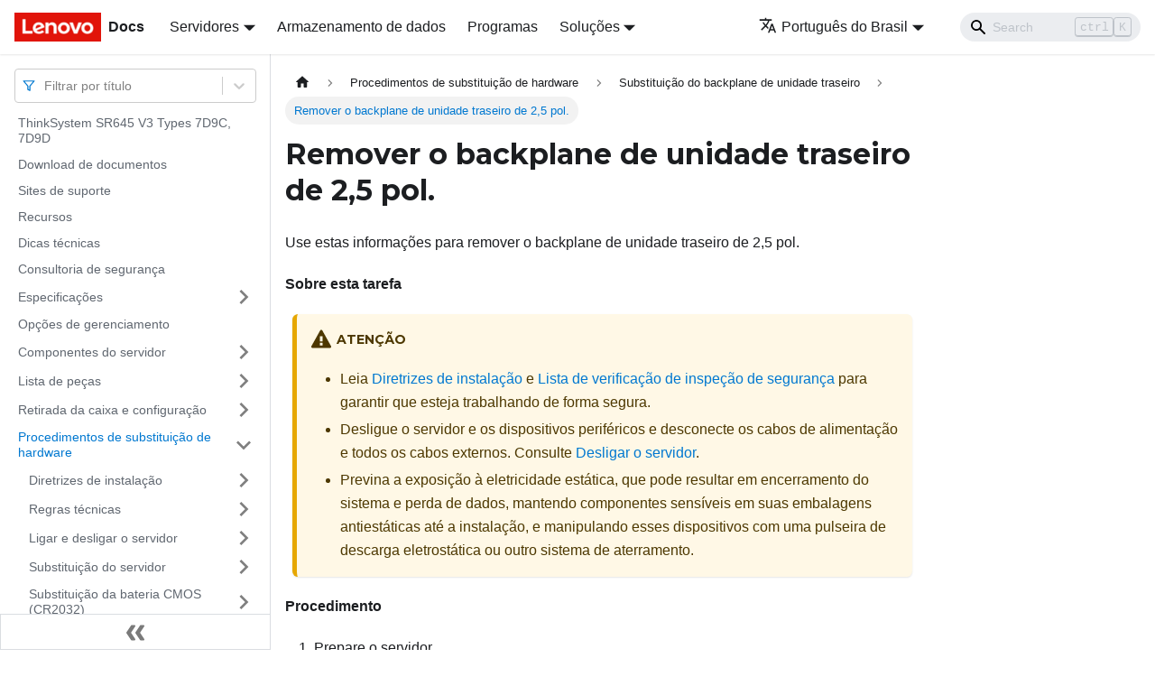

--- FILE ---
content_type: text/html; charset=UTF-8
request_url: https://pubs.lenovo.com/sr645-v3/pt-BR/remove_the_rear_backplane
body_size: 9227
content:
<!doctype html>
<html lang="pt-BR" dir="ltr" class="docs-wrapper docs-doc-page docs-version-current plugin-docs plugin-id-default docs-doc-id-remove_the_rear_backplane" data-has-hydrated="false">
<head>
<meta charset="UTF-8">

<title data-rh="true">Remover o backplane de unidade traseiro de 2,5 pol. | SR645 V3 | Lenovo Docs</title><meta data-rh="true" name="viewport" content="width=device-width,initial-scale=1"><meta data-rh="true" name="twitter:card" content="summary_large_image"><meta data-rh="true" property="og:image" content="https://pubs.lenovo.com/sr645-v3/pt-BR/img/product_soc.png"><meta data-rh="true" name="twitter:image" content="https://pubs.lenovo.com/sr645-v3/pt-BR/img/product_soc.png"><meta data-rh="true" property="og:url" content="https://pubs.lenovo.com/sr645-v3/pt-BR/remove_the_rear_backplane"><meta data-rh="true" name="docusaurus_locale" content="pt-BR"><meta data-rh="true" name="docsearch:language" content="pt-BR"><meta data-rh="true" name="keywords" content="ThinkSystem SR645 V3 Types 7D9C, 7D9D"><meta data-rh="true" name="og:site_name" content="Lenovo Documentation"><meta data-rh="true" name="robots" content="max-image-preview:large"><meta data-rh="true" name="docusaurus_version" content="current"><meta data-rh="true" name="docusaurus_tag" content="docs-default-current"><meta data-rh="true" name="docsearch:version" content="current"><meta data-rh="true" name="docsearch:docusaurus_tag" content="docs-default-current"><meta data-rh="true" property="og:title" content="Remover o backplane de unidade traseiro de 2,5 pol. | SR645 V3 | Lenovo Docs"><meta data-rh="true" name="description" content="Use estas informações para remover o backplane de unidade traseiro de 2,5 pol."><meta data-rh="true" property="og:description" content="Use estas informações para remover o backplane de unidade traseiro de 2,5 pol."><link data-rh="true" rel="icon" href="/sr645-v3/pt-BR/img/favicon.ico"><link data-rh="true" rel="canonical" href="https://pubs.lenovo.com/sr645-v3/pt-BR/remove_the_rear_backplane"><link data-rh="true" rel="alternate" href="https://pubs.lenovo.com/sr645-v3/remove_the_rear_backplane" hreflang="en"><link data-rh="true" rel="alternate" href="https://pubs.lenovo.com/sr645-v3/de/remove_the_rear_backplane" hreflang="de"><link data-rh="true" rel="alternate" href="https://pubs.lenovo.com/sr645-v3/es/remove_the_rear_backplane" hreflang="es"><link data-rh="true" rel="alternate" href="https://pubs.lenovo.com/sr645-v3/fr/remove_the_rear_backplane" hreflang="fr"><link data-rh="true" rel="alternate" href="https://pubs.lenovo.com/sr645-v3/it/remove_the_rear_backplane" hreflang="it"><link data-rh="true" rel="alternate" href="https://pubs.lenovo.com/sr645-v3/ja/remove_the_rear_backplane" hreflang="ja"><link data-rh="true" rel="alternate" href="https://pubs.lenovo.com/sr645-v3/ko/remove_the_rear_backplane" hreflang="ko"><link data-rh="true" rel="alternate" href="https://pubs.lenovo.com/sr645-v3/pt-BR/remove_the_rear_backplane" hreflang="pt-BR"><link data-rh="true" rel="alternate" href="https://pubs.lenovo.com/sr645-v3/ru/remove_the_rear_backplane" hreflang="ru"><link data-rh="true" rel="alternate" href="https://pubs.lenovo.com/sr645-v3/th/remove_the_rear_backplane" hreflang="th"><link data-rh="true" rel="alternate" href="https://pubs.lenovo.com/sr645-v3/zh-CN/remove_the_rear_backplane" hreflang="zh-CN"><link data-rh="true" rel="alternate" href="https://pubs.lenovo.com/sr645-v3/zh-TW/remove_the_rear_backplane" hreflang="zh-TW"><link data-rh="true" rel="alternate" href="https://pubs.lenovo.com/sr645-v3/remove_the_rear_backplane" hreflang="x-default"><link rel="preconnect" href="https://www.google-analytics.com">
<link rel="preconnect" href="https://www.googletagmanager.com">
<script async src="https://www.googletagmanager.com/gtag/js?id=G-XM7YNY3PYK"></script>
<script>function gtag(){dataLayer.push(arguments)}window.dataLayer=window.dataLayer||[],gtag("js",new Date),gtag("config","G-XM7YNY3PYK",{anonymize_ip:!0})</script>




<link rel="preconnect" href="https://fonts.googleapis.com">
<link rel="preconnect" href="https://fonts.gstatic.com" crossorigin="anonymous"><link rel="stylesheet" href="/sr645-v3/pt-BR/assets/css/styles.fb44ca10.css">
<link rel="preload" href="/sr645-v3/pt-BR/assets/js/runtime~main.b170e725.js" as="script">
<link rel="preload" href="/sr645-v3/pt-BR/assets/js/main.ca90e24e.js" as="script">
</head>
<body class="navigation-with-keyboard">
<script>!function(){function t(t){document.documentElement.setAttribute("data-theme",t)}var e=function(){var t=null;try{t=new URLSearchParams(window.location.search).get("docusaurus-theme")}catch(t){}return t}()||function(){var t=null;try{t=localStorage.getItem("theme")}catch(t){}return t}();t(null!==e?e:"light")}()</script><div id="__docusaurus">
<div role="region" aria-label="Pular para o conteúdo principal"><a class="skipToContent_FR4N" href="#__docusaurus_skipToContent_fallback">Pular para o conteúdo principal</a></div><nav aria-label="Main" class="navbar navbar--fixed-top navbarHideable_glH5"><div class="navbar__inner"><div class="navbar__items"><button aria-label="Toggle navigation bar" aria-expanded="false" class="navbar__toggle clean-btn" type="button"><svg width="30" height="30" viewBox="0 0 30 30" aria-hidden="true"><path stroke="currentColor" stroke-linecap="round" stroke-miterlimit="10" stroke-width="2" d="M4 7h22M4 15h22M4 23h22"></path></svg></button><a href="https://pubs.lenovo.com/pt-BR/" target="_self" rel="noopener noreferrer" class="navbar__brand"><div class="navbar__logo"><img src="/sr645-v3/pt-BR/img/lenovo.png" alt="Lenovo Logo" class="themedImage_zFba themedImage--light_SMtw" height="32" width="96"><img src="/sr645-v3/pt-BR/img/lenovo.png" alt="Lenovo Logo" class="themedImage_zFba themedImage--dark_SHhT" height="32" width="96"></div><b class="navbar__title text--truncate">Docs</b></a><div class="navbar__item dropdown dropdown--hoverable"><a href="#" aria-haspopup="true" aria-expanded="false" role="button" class="navbar__link">Servidores</a><ul class="dropdown__menu"><li><a href="https://pubs.lenovo.com/pt-BR/thinksystem" target="_self" rel="noopener noreferrer" class="dropdown__link externalLink-none">ThinkSystem<svg width="12" height="12" aria-hidden="true" viewBox="0 0 24 24" class="iconExternalLink_SHu7"><path fill="currentColor" d="M21 13v10h-21v-19h12v2h-10v15h17v-8h2zm3-12h-10.988l4.035 4-6.977 7.07 2.828 2.828 6.977-7.07 4.125 4.172v-11z"></path></svg></a></li><li><a href="https://pubs.lenovo.com/pt-BR/thinkedge" target="_self" rel="noopener noreferrer" class="dropdown__link externalLink-none">ThinkEdge<svg width="12" height="12" aria-hidden="true" viewBox="0 0 24 24" class="iconExternalLink_SHu7"><path fill="currentColor" d="M21 13v10h-21v-19h12v2h-10v15h17v-8h2zm3-12h-10.988l4.035 4-6.977 7.07 2.828 2.828 6.977-7.07 4.125 4.172v-11z"></path></svg></a></li><li><a href="https://pubs.lenovo.com/pt-BR/systemx" target="_self" rel="noopener noreferrer" class="dropdown__link externalLink-none">System x<svg width="12" height="12" aria-hidden="true" viewBox="0 0 24 24" class="iconExternalLink_SHu7"><path fill="currentColor" d="M21 13v10h-21v-19h12v2h-10v15h17v-8h2zm3-12h-10.988l4.035 4-6.977 7.07 2.828 2.828 6.977-7.07 4.125 4.172v-11z"></path></svg></a></li><li><a href="https://serveroption.lenovo.com/" target="_blank" rel="noopener noreferrer" class="dropdown__link">Option<svg width="12" height="12" aria-hidden="true" viewBox="0 0 24 24" class="iconExternalLink_SHu7"><path fill="currentColor" d="M21 13v10h-21v-19h12v2h-10v15h17v-8h2zm3-12h-10.988l4.035 4-6.977 7.07 2.828 2.828 6.977-7.07 4.125 4.172v-11z"></path></svg></a></li></ul></div><a href="https://datacentersupport.lenovo.com/storagepubs" target="_self" rel="noopener noreferrer" class="navbar__item navbar__link externalLink-none">Armazenamento de dados<svg width="13.5" height="13.5" aria-hidden="true" viewBox="0 0 24 24" class="iconExternalLink_SHu7"><path fill="currentColor" d="M21 13v10h-21v-19h12v2h-10v15h17v-8h2zm3-12h-10.988l4.035 4-6.977 7.07 2.828 2.828 6.977-7.07 4.125 4.172v-11z"></path></svg></a><a href="https://pubs.lenovo.com/pt-BR/software" target="_self" rel="noopener noreferrer" class="navbar__item navbar__link externalLink-none">Programas<svg width="13.5" height="13.5" aria-hidden="true" viewBox="0 0 24 24" class="iconExternalLink_SHu7"><path fill="currentColor" d="M21 13v10h-21v-19h12v2h-10v15h17v-8h2zm3-12h-10.988l4.035 4-6.977 7.07 2.828 2.828 6.977-7.07 4.125 4.172v-11z"></path></svg></a><div class="navbar__item dropdown dropdown--hoverable"><a href="#" aria-haspopup="true" aria-expanded="false" role="button" class="navbar__link">Soluções</a><ul class="dropdown__menu"><li><a href="https://pubs.lenovo.com/pt-BR/thinkagile" target="_self" rel="noopener noreferrer" class="dropdown__link externalLink-none">ThinkAgile<svg width="12" height="12" aria-hidden="true" viewBox="0 0 24 24" class="iconExternalLink_SHu7"><path fill="currentColor" d="M21 13v10h-21v-19h12v2h-10v15h17v-8h2zm3-12h-10.988l4.035 4-6.977 7.07 2.828 2.828 6.977-7.07 4.125 4.172v-11z"></path></svg></a></li><li><a href="https://pubs.lenovo.com/pt-BR/water-cooling-solution" target="_self" rel="noopener noreferrer" class="dropdown__link externalLink-none">Water Cooling Solution<svg width="12" height="12" aria-hidden="true" viewBox="0 0 24 24" class="iconExternalLink_SHu7"><path fill="currentColor" d="M21 13v10h-21v-19h12v2h-10v15h17v-8h2zm3-12h-10.988l4.035 4-6.977 7.07 2.828 2.828 6.977-7.07 4.125 4.172v-11z"></path></svg></a></li></ul></div></div><div class="navbar__items navbar__items--right"><div class="navbar__item dropdown dropdown--hoverable dropdown--right"><a href="#" aria-haspopup="true" aria-expanded="false" role="button" class="navbar__link"><svg viewBox="0 0 24 24" width="20" height="20" aria-hidden="true" class="iconLanguage_DSK9"><path fill="currentColor" d="M12.87 15.07l-2.54-2.51.03-.03c1.74-1.94 2.98-4.17 3.71-6.53H17V4h-7V2H8v2H1v1.99h11.17C11.5 7.92 10.44 9.75 9 11.35 8.07 10.32 7.3 9.19 6.69 8h-2c.73 1.63 1.73 3.17 2.98 4.56l-5.09 5.02L4 19l5-5 3.11 3.11.76-2.04zM18.5 10h-2L12 22h2l1.12-3h4.75L21 22h2l-4.5-12zm-2.62 7l1.62-4.33L19.12 17h-3.24z"></path></svg>Português do Brasil</a><ul class="dropdown__menu"><li><a href="/sr645-v3/remove_the_rear_backplane" target="_self" rel="noopener noreferrer" class="dropdown__link" lang="en">English</a></li><li><a href="/sr645-v3/de/remove_the_rear_backplane" target="_self" rel="noopener noreferrer" class="dropdown__link" lang="de">Deutsch</a></li><li><a href="/sr645-v3/es/remove_the_rear_backplane" target="_self" rel="noopener noreferrer" class="dropdown__link" lang="es">Español</a></li><li><a href="/sr645-v3/fr/remove_the_rear_backplane" target="_self" rel="noopener noreferrer" class="dropdown__link" lang="fr">Français</a></li><li><a href="/sr645-v3/it/remove_the_rear_backplane" target="_self" rel="noopener noreferrer" class="dropdown__link" lang="it">Italiano</a></li><li><a href="/sr645-v3/ja/remove_the_rear_backplane" target="_self" rel="noopener noreferrer" class="dropdown__link" lang="ja">日本語</a></li><li><a href="/sr645-v3/ko/remove_the_rear_backplane" target="_self" rel="noopener noreferrer" class="dropdown__link" lang="ko">한국어</a></li><li><a href="/sr645-v3/pt-BR/remove_the_rear_backplane" target="_self" rel="noopener noreferrer" class="dropdown__link dropdown__link--active" lang="pt-BR">Português do Brasil</a></li><li><a href="/sr645-v3/ru/remove_the_rear_backplane" target="_self" rel="noopener noreferrer" class="dropdown__link" lang="ru">Русский</a></li><li><a href="/sr645-v3/th/remove_the_rear_backplane" target="_self" rel="noopener noreferrer" class="dropdown__link" lang="th">ภาษาไทย</a></li><li><a href="/sr645-v3/zh-CN/remove_the_rear_backplane" target="_self" rel="noopener noreferrer" class="dropdown__link" lang="zh-CN">简体中文</a></li><li><a href="/sr645-v3/zh-TW/remove_the_rear_backplane" target="_self" rel="noopener noreferrer" class="dropdown__link" lang="zh-TW">繁體中文</a></li></ul></div><div class="searchBox_BlU4"><div class="navbar__search searchBarContainer_h4SQ"><input placeholder="Search" aria-label="Search" class="navbar__search-input"><div class="loadingRing_kmHx searchBarLoadingRing_AT3w"><div></div><div></div><div></div><div></div></div></div></div></div></div><div role="presentation" class="navbar-sidebar__backdrop"></div></nav><div id="__docusaurus_skipToContent_fallback" class="main-wrapper mainWrapper_OJKY docsWrapper_a8OH"><button aria-label="Volte para o topo" class="clean-btn theme-back-to-top-button backToTopButton_xZQ7" type="button"></button><div class="docPage_LEBb"><aside class="theme-doc-sidebar-container docSidebarContainer_TOXn"><div class="sidebarViewport_swqP"><div class="sidebar_TiFu sidebarWithHideableNavbar_b5mb"><a href="https://pubs.lenovo.com/pt-BR/" target="_self" rel="noopener noreferrer" tabindex="-1" class="sidebarLogo_Jpyc"><img src="/sr645-v3/pt-BR/img/lenovo.png" alt="Lenovo Logo" class="themedImage_zFba themedImage--light_SMtw" height="32" width="96"><img src="/sr645-v3/pt-BR/img/lenovo.png" alt="Lenovo Logo" class="themedImage_zFba themedImage--dark_SHhT" height="32" width="96"><b>Docs</b></a><nav aria-label="Docs sidebar" class="menu thin-scrollbar menu_Y1UP"><style data-emotion="css b62m3t-container">.css-b62m3t-container{position:relative;box-sizing:border-box;}</style><div class="titleFilter_mcU3 css-b62m3t-container"><style data-emotion="css 7pg0cj-a11yText">.css-7pg0cj-a11yText{z-index:9999;border:0;clip:rect(1px, 1px, 1px, 1px);height:1px;width:1px;position:absolute;overflow:hidden;padding:0;white-space:nowrap;}</style><span id="react-select-990-live-region" class="css-7pg0cj-a11yText"></span><span aria-live="polite" aria-atomic="false" aria-relevant="additions text" role="log" class="css-7pg0cj-a11yText"></span><style data-emotion="css 13cymwt-control">.css-13cymwt-control{-webkit-align-items:center;-webkit-box-align:center;-ms-flex-align:center;align-items:center;cursor:default;display:-webkit-box;display:-webkit-flex;display:-ms-flexbox;display:flex;-webkit-box-flex-wrap:wrap;-webkit-flex-wrap:wrap;-ms-flex-wrap:wrap;flex-wrap:wrap;-webkit-box-pack:justify;-webkit-justify-content:space-between;justify-content:space-between;min-height:38px;outline:0!important;position:relative;-webkit-transition:all 100ms;transition:all 100ms;background-color:hsl(0, 0%, 100%);border-color:hsl(0, 0%, 80%);border-radius:4px;border-style:solid;border-width:1px;box-sizing:border-box;}.css-13cymwt-control:hover{border-color:hsl(0, 0%, 70%);}</style><div class="title-filter__control css-13cymwt-control"><svg stroke="currentColor" fill="none" stroke-width="2" viewBox="0 0 24 24" stroke-linecap="round" stroke-linejoin="round" class="titleFilterIcon_Fmk3" height="1em" width="1em" xmlns="http://www.w3.org/2000/svg"><polygon points="22 3 2 3 10 12.46 10 19 14 21 14 12.46 22 3"></polygon></svg> <style data-emotion="css hlgwow">.css-hlgwow{-webkit-align-items:center;-webkit-box-align:center;-ms-flex-align:center;align-items:center;display:grid;-webkit-flex:1;-ms-flex:1;flex:1;-webkit-box-flex-wrap:wrap;-webkit-flex-wrap:wrap;-ms-flex-wrap:wrap;flex-wrap:wrap;-webkit-overflow-scrolling:touch;position:relative;overflow:hidden;padding:2px 8px;box-sizing:border-box;}</style><div class="title-filter__value-container css-hlgwow"><style data-emotion="css 1jqq78o-placeholder">.css-1jqq78o-placeholder{grid-area:1/1/2/3;color:hsl(0, 0%, 50%);margin-left:2px;margin-right:2px;box-sizing:border-box;}</style><div class="title-filter__placeholder css-1jqq78o-placeholder" id="react-select-990-placeholder">Filtrar por título</div><style data-emotion="css 19bb58m">.css-19bb58m{visibility:visible;-webkit-flex:1 1 auto;-ms-flex:1 1 auto;flex:1 1 auto;display:inline-grid;grid-area:1/1/2/3;grid-template-columns:0 min-content;margin:2px;padding-bottom:2px;padding-top:2px;color:hsl(0, 0%, 20%);box-sizing:border-box;}.css-19bb58m:after{content:attr(data-value) " ";visibility:hidden;white-space:pre;grid-area:1/2;font:inherit;min-width:2px;border:0;margin:0;outline:0;padding:0;}</style><div class="title-filter__input-container css-19bb58m" data-value=""><input class="title-filter__input" style="label:input;color:inherit;background:0;opacity:1;width:100%;grid-area:1 / 2;font:inherit;min-width:2px;border:0;margin:0;outline:0;padding:0" autocapitalize="none" autocomplete="off" autocorrect="off" id="react-select-990-input" spellcheck="false" tabindex="0" aria-autocomplete="list" aria-expanded="false" aria-haspopup="true" role="combobox" aria-activedescendant="" aria-describedby="react-select-990-placeholder"></div></div><style data-emotion="css 1wy0on6">.css-1wy0on6{-webkit-align-items:center;-webkit-box-align:center;-ms-flex-align:center;align-items:center;-webkit-align-self:stretch;-ms-flex-item-align:stretch;align-self:stretch;display:-webkit-box;display:-webkit-flex;display:-ms-flexbox;display:flex;-webkit-flex-shrink:0;-ms-flex-negative:0;flex-shrink:0;box-sizing:border-box;}</style><div class="title-filter__indicators css-1wy0on6"><style data-emotion="css 1u9des2-indicatorSeparator">.css-1u9des2-indicatorSeparator{-webkit-align-self:stretch;-ms-flex-item-align:stretch;align-self:stretch;width:1px;background-color:hsl(0, 0%, 80%);margin-bottom:8px;margin-top:8px;box-sizing:border-box;}</style><span class="title-filter__indicator-separator css-1u9des2-indicatorSeparator"></span><style data-emotion="css 1xc3v61-indicatorContainer">.css-1xc3v61-indicatorContainer{display:-webkit-box;display:-webkit-flex;display:-ms-flexbox;display:flex;-webkit-transition:color 150ms;transition:color 150ms;color:hsl(0, 0%, 80%);padding:8px;box-sizing:border-box;}.css-1xc3v61-indicatorContainer:hover{color:hsl(0, 0%, 60%);}</style><div class="title-filter__indicator title-filter__dropdown-indicator css-1xc3v61-indicatorContainer" aria-hidden="true"><style data-emotion="css 8mmkcg">.css-8mmkcg{display:inline-block;fill:currentColor;line-height:1;stroke:currentColor;stroke-width:0;}</style><svg height="20" width="20" viewBox="0 0 20 20" aria-hidden="true" focusable="false" class="css-8mmkcg"><path d="M4.516 7.548c0.436-0.446 1.043-0.481 1.576 0l3.908 3.747 3.908-3.747c0.533-0.481 1.141-0.446 1.574 0 0.436 0.445 0.408 1.197 0 1.615-0.406 0.418-4.695 4.502-4.695 4.502-0.217 0.223-0.502 0.335-0.787 0.335s-0.57-0.112-0.789-0.335c0 0-4.287-4.084-4.695-4.502s-0.436-1.17 0-1.615z"></path></svg></div></div></div></div><ul class="theme-doc-sidebar-menu menu__list"><li class="theme-doc-sidebar-item-link theme-doc-sidebar-item-link-level-1 menu__list-item"><a class="menu__link" href="/sr645-v3/pt-BR/">ThinkSystem SR645 V3 Types 7D9C, 7D9D</a></li><li class="theme-doc-sidebar-item-link theme-doc-sidebar-item-link-level-1 menu__list-item"><a class="menu__link" href="/sr645-v3/pt-BR/pdf_files">Download de documentos</a></li><li class="theme-doc-sidebar-item-link theme-doc-sidebar-item-link-level-1 menu__list-item"><a class="menu__link" href="/sr645-v3/pt-BR/support_websites">Sites de suporte</a></li><li class="theme-doc-sidebar-item-link theme-doc-sidebar-item-link-level-1 menu__list-item"><a class="menu__link" href="/sr645-v3/pt-BR/server_features">Recursos</a></li><li class="theme-doc-sidebar-item-link theme-doc-sidebar-item-link-level-1 menu__list-item"><a class="menu__link" href="/sr645-v3/pt-BR/service_bulletins">Dicas técnicas</a></li><li class="theme-doc-sidebar-item-link theme-doc-sidebar-item-link-level-1 menu__list-item"><a class="menu__link" href="/sr645-v3/pt-BR/security_advisories">Consultoria de segurança</a></li><li class="theme-doc-sidebar-item-category theme-doc-sidebar-item-category-level-1 menu__list-item menu__list-item--collapsed"><div class="menu__list-item-collapsible"><a class="menu__link menu__link--sublist" aria-expanded="false" href="/sr645-v3/pt-BR/server_specifications">Especificações</a><button aria-label="Toggle the collapsible sidebar category &#x27;Especificações&#x27;" type="button" class="clean-btn menu__caret"></button></div></li><li class="theme-doc-sidebar-item-link theme-doc-sidebar-item-link-level-1 menu__list-item"><a class="menu__link" href="/sr645-v3/pt-BR/management_options">Opções de gerenciamento</a></li><li class="theme-doc-sidebar-item-category theme-doc-sidebar-item-category-level-1 menu__list-item menu__list-item--collapsed"><div class="menu__list-item-collapsible"><a class="menu__link menu__link--sublist" aria-expanded="false" href="/sr645-v3/pt-BR/server_components">Componentes do servidor</a><button aria-label="Toggle the collapsible sidebar category &#x27;Componentes do servidor&#x27;" type="button" class="clean-btn menu__caret"></button></div></li><li class="theme-doc-sidebar-item-category theme-doc-sidebar-item-category-level-1 menu__list-item menu__list-item--collapsed"><div class="menu__list-item-collapsible"><a class="menu__link menu__link--sublist" aria-expanded="false" href="/sr645-v3/pt-BR/parts_list">Lista de peças</a><button aria-label="Toggle the collapsible sidebar category &#x27;Lista de peças&#x27;" type="button" class="clean-btn menu__caret"></button></div></li><li class="theme-doc-sidebar-item-category theme-doc-sidebar-item-category-level-1 menu__list-item menu__list-item--collapsed"><div class="menu__list-item-collapsible"><a class="menu__link menu__link--sublist" aria-expanded="false" href="/sr645-v3/pt-BR/unboxing_and_setup">Retirada da caixa e configuração</a><button aria-label="Toggle the collapsible sidebar category &#x27;Retirada da caixa e configuração&#x27;" type="button" class="clean-btn menu__caret"></button></div></li><li class="theme-doc-sidebar-item-category theme-doc-sidebar-item-category-level-1 menu__list-item"><div class="menu__list-item-collapsible"><a class="menu__link menu__link--sublist menu__link--active" aria-expanded="true" href="/sr645-v3/pt-BR/hardware_replacement_procedures">Procedimentos de substituição de hardware</a><button aria-label="Toggle the collapsible sidebar category &#x27;Procedimentos de substituição de hardware&#x27;" type="button" class="clean-btn menu__caret"></button></div><ul style="display:block;overflow:visible;height:auto" class="menu__list"><li class="theme-doc-sidebar-item-category theme-doc-sidebar-item-category-level-2 menu__list-item menu__list-item--collapsed"><div class="menu__list-item-collapsible"><a class="menu__link menu__link--sublist" aria-expanded="false" tabindex="0" href="/sr645-v3/pt-BR/installation_guidelines">Diretrizes de instalação</a><button aria-label="Toggle the collapsible sidebar category &#x27;Diretrizes de instalação&#x27;" type="button" class="clean-btn menu__caret"></button></div></li><li class="theme-doc-sidebar-item-category theme-doc-sidebar-item-category-level-2 menu__list-item menu__list-item--collapsed"><div class="menu__list-item-collapsible"><a class="menu__link menu__link--sublist" aria-expanded="false" tabindex="0" href="/sr645-v3/pt-BR/rules_limitations">Regras técnicas</a><button aria-label="Toggle the collapsible sidebar category &#x27;Regras técnicas&#x27;" type="button" class="clean-btn menu__caret"></button></div></li><li class="theme-doc-sidebar-item-category theme-doc-sidebar-item-category-level-2 menu__list-item menu__list-item--collapsed"><div class="menu__list-item-collapsible"><a class="menu__link menu__link--sublist" aria-expanded="false" tabindex="0" href="/sr645-v3/pt-BR/power_on_off_the_server">Ligar e desligar o servidor</a><button aria-label="Toggle the collapsible sidebar category &#x27;Ligar e desligar o servidor&#x27;" type="button" class="clean-btn menu__caret"></button></div></li><li class="theme-doc-sidebar-item-category theme-doc-sidebar-item-category-level-2 menu__list-item menu__list-item--collapsed"><div class="menu__list-item-collapsible"><a class="menu__link menu__link--sublist" aria-expanded="false" tabindex="0" href="/sr645-v3/pt-BR/server_replacement">Substituição do servidor</a><button aria-label="Toggle the collapsible sidebar category &#x27;Substituição do servidor&#x27;" type="button" class="clean-btn menu__caret"></button></div></li><li class="theme-doc-sidebar-item-category theme-doc-sidebar-item-category-level-2 menu__list-item menu__list-item--collapsed"><div class="menu__list-item-collapsible"><a class="menu__link menu__link--sublist" aria-expanded="false" tabindex="0" href="/sr645-v3/pt-BR/cmos_battery_replacement">Substituição da bateria CMOS (CR2032)</a><button aria-label="Toggle the collapsible sidebar category &#x27;Substituição da bateria CMOS (CR2032)&#x27;" type="button" class="clean-btn menu__caret"></button></div></li><li class="theme-doc-sidebar-item-category theme-doc-sidebar-item-category-level-2 menu__list-item menu__list-item--collapsed"><div class="menu__list-item-collapsible"><a class="menu__link menu__link--sublist" aria-expanded="false" tabindex="0" href="/sr645-v3/pt-BR/edsff_cage_replacement">Substituição da gaiola EDSFF</a><button aria-label="Toggle the collapsible sidebar category &#x27;Substituição da gaiola EDSFF&#x27;" type="button" class="clean-btn menu__caret"></button></div></li><li class="theme-doc-sidebar-item-category theme-doc-sidebar-item-category-level-2 menu__list-item menu__list-item--collapsed"><div class="menu__list-item-collapsible"><a class="menu__link menu__link--sublist" aria-expanded="false" tabindex="0" href="/sr645-v3/pt-BR/front_drive_bp">Substituição do backplane da unidade frontal</a><button aria-label="Toggle the collapsible sidebar category &#x27;Substituição do backplane da unidade frontal&#x27;" type="button" class="clean-btn menu__caret"></button></div></li><li class="theme-doc-sidebar-item-category theme-doc-sidebar-item-category-level-2 menu__list-item menu__list-item--collapsed"><div class="menu__list-item-collapsible"><a class="menu__link menu__link--sublist" aria-expanded="false" tabindex="0" href="/sr645-v3/pt-BR/front_riser_assembly_replacement">Substituição do conjunto de placa riser frontal</a><button aria-label="Toggle the collapsible sidebar category &#x27;Substituição do conjunto de placa riser frontal&#x27;" type="button" class="clean-btn menu__caret"></button></div></li><li class="theme-doc-sidebar-item-category theme-doc-sidebar-item-category-level-2 menu__list-item menu__list-item--collapsed"><div class="menu__list-item-collapsible"><a class="menu__link menu__link--sublist" aria-expanded="false" tabindex="0" href="/sr645-v3/pt-BR/front_ocp_and_ocp_interposer">Substituição do módulo OCP frontal e da placa de interposição OCP</a><button aria-label="Toggle the collapsible sidebar category &#x27;Substituição do módulo OCP frontal e da placa de interposição OCP&#x27;" type="button" class="clean-btn menu__caret"></button></div></li><li class="theme-doc-sidebar-item-category theme-doc-sidebar-item-category-level-2 menu__list-item menu__list-item--collapsed"><div class="menu__list-item-collapsible"><a class="menu__link menu__link--sublist" aria-expanded="false" tabindex="0" href="/sr645-v3/pt-BR/front_panel_replacement">Substituição do módulo de E/S frontal</a><button aria-label="Toggle the collapsible sidebar category &#x27;Substituição do módulo de E/S frontal&#x27;" type="button" class="clean-btn menu__caret"></button></div></li><li class="theme-doc-sidebar-item-category theme-doc-sidebar-item-category-level-2 menu__list-item menu__list-item--collapsed"><div class="menu__list-item-collapsible"><a class="menu__link menu__link--sublist" aria-expanded="false" tabindex="0" href="/sr645-v3/pt-BR/gpu_replacement">Substituição de GPU</a><button aria-label="Toggle the collapsible sidebar category &#x27;Substituição de GPU&#x27;" type="button" class="clean-btn menu__caret"></button></div></li><li class="theme-doc-sidebar-item-category theme-doc-sidebar-item-category-level-2 menu__list-item menu__list-item--collapsed"><div class="menu__list-item-collapsible"><a class="menu__link menu__link--sublist" aria-expanded="false" tabindex="0" href="/sr645-v3/pt-BR/hot-swap_drive_replacement">Substituição de unidades hot-swap</a><button aria-label="Toggle the collapsible sidebar category &#x27;Substituição de unidades hot-swap&#x27;" type="button" class="clean-btn menu__caret"></button></div></li><li class="theme-doc-sidebar-item-category theme-doc-sidebar-item-category-level-2 menu__list-item menu__list-item--collapsed"><div class="menu__list-item-collapsible"><a class="menu__link menu__link--sublist" aria-expanded="false" tabindex="0" href="/sr645-v3/pt-BR/internal_raid_replacement">Substituição do adaptador RAID/HBA de CFF interno</a><button aria-label="Toggle the collapsible sidebar category &#x27;Substituição do adaptador RAID/HBA de CFF interno&#x27;" type="button" class="clean-btn menu__caret"></button></div></li><li class="theme-doc-sidebar-item-category theme-doc-sidebar-item-category-level-2 menu__list-item menu__list-item--collapsed"><div class="menu__list-item-collapsible"><a class="menu__link menu__link--sublist" aria-expanded="false" tabindex="0" href="/sr645-v3/pt-BR/intrusion_switch_replacement">Substituição da chave de intrusão</a><button aria-label="Toggle the collapsible sidebar category &#x27;Substituição da chave de intrusão&#x27;" type="button" class="clean-btn menu__caret"></button></div></li><li class="theme-doc-sidebar-item-category theme-doc-sidebar-item-category-level-2 menu__list-item menu__list-item--collapsed"><div class="menu__list-item-collapsible"><a class="menu__link menu__link--sublist" aria-expanded="false" tabindex="0" href="/sr645-v3/pt-BR/lacm_replacement">Substituição do módulo de líquido para ar Lenovo Neptune® (apenas para técnicos treinados)</a><button aria-label="Toggle the collapsible sidebar category &#x27;Substituição do módulo de líquido para ar Lenovo Neptune® (apenas para técnicos treinados)&#x27;" type="button" class="clean-btn menu__caret"></button></div></li><li class="theme-doc-sidebar-item-category theme-doc-sidebar-item-category-level-2 menu__list-item menu__list-item--collapsed"><div class="menu__list-item-collapsible"><a class="menu__link menu__link--sublist" aria-expanded="false" tabindex="0" href="/sr645-v3/pt-BR/dwcm_replacement">Substituição do módulo de resfriamento direto de água do processador Lenovo Neptune® (apenas para técnicos treinados)</a><button aria-label="Toggle the collapsible sidebar category &#x27;Substituição do módulo de resfriamento direto de água do processador Lenovo Neptune® (apenas para técnicos treinados)&#x27;" type="button" class="clean-btn menu__caret"></button></div></li><li class="theme-doc-sidebar-item-category theme-doc-sidebar-item-category-level-2 menu__list-item menu__list-item--collapsed"><div class="menu__list-item-collapsible"><a class="menu__link menu__link--sublist" aria-expanded="false" tabindex="0" href="/sr645-v3/pt-BR/management_nic_adapter_replacement">Substituição do adaptador NIC de gerenciamento</a><button aria-label="Toggle the collapsible sidebar category &#x27;Substituição do adaptador NIC de gerenciamento&#x27;" type="button" class="clean-btn menu__caret"></button></div></li><li class="theme-doc-sidebar-item-category theme-doc-sidebar-item-category-level-2 menu__list-item menu__list-item--collapsed"><div class="menu__list-item-collapsible"><a class="menu__link menu__link--sublist" aria-expanded="false" tabindex="0" href="/sr645-v3/pt-BR/manifold_replacement">Substituição do coletor (apenas para técnicos treinados)</a><button aria-label="Toggle the collapsible sidebar category &#x27;Substituição do coletor (apenas para técnicos treinados)&#x27;" type="button" class="clean-btn menu__caret"></button></div></li><li class="theme-doc-sidebar-item-category theme-doc-sidebar-item-category-level-2 menu__list-item menu__list-item--collapsed"><div class="menu__list-item-collapsible"><a class="menu__link menu__link--sublist" aria-expanded="false" tabindex="0" href="/sr645-v3/pt-BR/memory_module_replacement">Substituição do módulo de memória</a><button aria-label="Toggle the collapsible sidebar category &#x27;Substituição do módulo de memória&#x27;" type="button" class="clean-btn menu__caret"></button></div></li><li class="theme-doc-sidebar-item-category theme-doc-sidebar-item-category-level-2 menu__list-item menu__list-item--collapsed"><div class="menu__list-item-collapsible"><a class="menu__link menu__link--sublist" aria-expanded="false" tabindex="0" href="/sr645-v3/pt-BR/sd_replacement">Substituição do cartão MicroSD</a><button aria-label="Toggle the collapsible sidebar category &#x27;Substituição do cartão MicroSD&#x27;" type="button" class="clean-btn menu__caret"></button></div></li><li class="theme-doc-sidebar-item-category theme-doc-sidebar-item-category-level-2 menu__list-item menu__list-item--collapsed"><div class="menu__list-item-collapsible"><a class="menu__link menu__link--sublist" aria-expanded="false" tabindex="0" href="/sr645-v3/pt-BR/m2_module_replacement">Substituição da unidade e do backplane M.2</a><button aria-label="Toggle the collapsible sidebar category &#x27;Substituição da unidade e do backplane M.2&#x27;" type="button" class="clean-btn menu__caret"></button></div></li><li class="theme-doc-sidebar-item-category theme-doc-sidebar-item-category-level-2 menu__list-item menu__list-item--collapsed"><div class="menu__list-item-collapsible"><a class="menu__link menu__link--sublist" aria-expanded="false" tabindex="0" href="/sr645-v3/pt-BR/ocp_adapter_replacement">Substituição do módulo OCP</a><button aria-label="Toggle the collapsible sidebar category &#x27;Substituição do módulo OCP&#x27;" type="button" class="clean-btn menu__caret"></button></div></li><li class="theme-doc-sidebar-item-category theme-doc-sidebar-item-category-level-2 menu__list-item menu__list-item--collapsed"><div class="menu__list-item-collapsible"><a class="menu__link menu__link--sublist" aria-expanded="false" tabindex="0" href="/sr645-v3/pt-BR/pcie_card_replacement">Substituição do adaptador PCIe</a><button aria-label="Toggle the collapsible sidebar category &#x27;Substituição do adaptador PCIe&#x27;" type="button" class="clean-btn menu__caret"></button></div></li><li class="theme-doc-sidebar-item-category theme-doc-sidebar-item-category-level-2 menu__list-item menu__list-item--collapsed"><div class="menu__list-item-collapsible"><a class="menu__link menu__link--sublist" aria-expanded="false" tabindex="0" href="/sr645-v3/pt-BR/hot-swap_power_supply_replacement">Substituição da unidade da fonte de alimentação</a><button aria-label="Toggle the collapsible sidebar category &#x27;Substituição da unidade da fonte de alimentação&#x27;" type="button" class="clean-btn menu__caret"></button></div></li><li class="theme-doc-sidebar-item-category theme-doc-sidebar-item-category-level-2 menu__list-item menu__list-item--collapsed"><div class="menu__list-item-collapsible"><a class="menu__link menu__link--sublist" aria-expanded="false" tabindex="0" href="/sr645-v3/pt-BR/psu_airduct_replacement">Substituição do defletor de ar da unidade da fonte de alimentação</a><button aria-label="Toggle the collapsible sidebar category &#x27;Substituição do defletor de ar da unidade da fonte de alimentação&#x27;" type="button" class="clean-btn menu__caret"></button></div></li><li class="theme-doc-sidebar-item-category theme-doc-sidebar-item-category-level-2 menu__list-item menu__list-item--collapsed"><div class="menu__list-item-collapsible"><a class="menu__link menu__link--sublist" aria-expanded="false" tabindex="0" href="/sr645-v3/pt-BR/microprocessor_replacement">Substituição de um processador e de um dissipador de calor (apenas para técnicos treinados)</a><button aria-label="Toggle the collapsible sidebar category &#x27;Substituição de um processador e de um dissipador de calor (apenas para técnicos treinados)&#x27;" type="button" class="clean-btn menu__caret"></button></div></li><li class="theme-doc-sidebar-item-category theme-doc-sidebar-item-category-level-2 menu__list-item menu__list-item--collapsed"><div class="menu__list-item-collapsible"><a class="menu__link menu__link--sublist" aria-expanded="false" tabindex="0" href="/sr645-v3/pt-BR/rack_latches_replacement">Substituição das travas do rack</a><button aria-label="Toggle the collapsible sidebar category &#x27;Substituição das travas do rack&#x27;" type="button" class="clean-btn menu__caret"></button></div></li><li class="theme-doc-sidebar-item-category theme-doc-sidebar-item-category-level-2 menu__list-item menu__list-item--collapsed"><div class="menu__list-item-collapsible"><a class="menu__link menu__link--sublist" aria-expanded="false" tabindex="0" href="/sr645-v3/pt-BR/supercap_replacement">Substituição do módulo de energia flash RAID</a><button aria-label="Toggle the collapsible sidebar category &#x27;Substituição do módulo de energia flash RAID&#x27;" type="button" class="clean-btn menu__caret"></button></div></li><li class="theme-doc-sidebar-item-category theme-doc-sidebar-item-category-level-2 menu__list-item menu__list-item--collapsed"><div class="menu__list-item-collapsible"><a class="menu__link menu__link--sublist" aria-expanded="false" tabindex="0" href="/sr645-v3/pt-BR/rear_hot-swap_drive_assembly_replacement">Substituição do conjunto de unidade traseira</a><button aria-label="Toggle the collapsible sidebar category &#x27;Substituição do conjunto de unidade traseira&#x27;" type="button" class="clean-btn menu__caret"></button></div></li><li class="theme-doc-sidebar-item-category theme-doc-sidebar-item-category-level-2 menu__list-item"><div class="menu__list-item-collapsible"><a class="menu__link menu__link--sublist menu__link--active" aria-expanded="true" tabindex="0" href="/sr645-v3/pt-BR/backplane_replacement">Substituição do backplane de unidade traseiro</a><button aria-label="Toggle the collapsible sidebar category &#x27;Substituição do backplane de unidade traseiro&#x27;" type="button" class="clean-btn menu__caret"></button></div><ul style="display:block;overflow:visible;height:auto" class="menu__list"><li class="theme-doc-sidebar-item-link theme-doc-sidebar-item-link-level-3 menu__list-item"><a class="menu__link menu__link--active" aria-current="page" tabindex="0" href="/sr645-v3/pt-BR/remove_the_rear_backplane">Remover o backplane de unidade traseiro de 2,5 pol.</a></li><li class="theme-doc-sidebar-item-link theme-doc-sidebar-item-link-level-3 menu__list-item"><a class="menu__link" tabindex="0" href="/sr645-v3/pt-BR/install_the_rear_backplane">Instalar o backplane de unidade traseira de 2,5 pol.</a></li><li class="theme-doc-sidebar-item-link theme-doc-sidebar-item-link-level-3 menu__list-item"><a class="menu__link" tabindex="0" href="/sr645-v3/pt-BR/remove_the_7mm_drive_backplane">Remover os painéis traseiros da unidade de 7 mm</a></li><li class="theme-doc-sidebar-item-link theme-doc-sidebar-item-link-level-3 menu__list-item"><a class="menu__link" tabindex="0" href="/sr645-v3/pt-BR/install_the_7mm_drive_backplane">Instalar os backplanes da unidade de 7 mm</a></li></ul></li><li class="theme-doc-sidebar-item-category theme-doc-sidebar-item-category-level-2 menu__list-item menu__list-item--collapsed"><div class="menu__list-item-collapsible"><a class="menu__link menu__link--sublist" aria-expanded="false" tabindex="0" href="/sr645-v3/pt-BR/riser_replacement">Substituição do conjunto de placa riser traseira</a><button aria-label="Toggle the collapsible sidebar category &#x27;Substituição do conjunto de placa riser traseira&#x27;" type="button" class="clean-btn menu__caret"></button></div></li><li class="theme-doc-sidebar-item-category theme-doc-sidebar-item-category-level-2 menu__list-item menu__list-item--collapsed"><div class="menu__list-item-collapsible"><a class="menu__link menu__link--sublist" aria-expanded="false" tabindex="0" href="/sr645-v3/pt-BR/security_bezel_replacement">Substituição do painel de segurança</a><button aria-label="Toggle the collapsible sidebar category &#x27;Substituição do painel de segurança&#x27;" type="button" class="clean-btn menu__caret"></button></div></li><li class="theme-doc-sidebar-item-category theme-doc-sidebar-item-category-level-2 menu__list-item menu__list-item--collapsed"><div class="menu__list-item-collapsible"><a class="menu__link menu__link--sublist" aria-expanded="false" tabindex="0" href="/sr645-v3/pt-BR/serial_port_module_replacement">Substituição do módulo de porta serial</a><button aria-label="Toggle the collapsible sidebar category &#x27;Substituição do módulo de porta serial&#x27;" type="button" class="clean-btn menu__caret"></button></div></li><li class="theme-doc-sidebar-item-category theme-doc-sidebar-item-category-level-2 menu__list-item menu__list-item--collapsed"><div class="menu__list-item-collapsible"><a class="menu__link menu__link--sublist" aria-expanded="false" tabindex="0" href="/sr645-v3/pt-BR/system_board_replacement">Substituição da placa-mãe (conjunto de placa-mãe) (apenas para técnicos treinados)</a><button aria-label="Toggle the collapsible sidebar category &#x27;Substituição da placa-mãe (conjunto de placa-mãe) (apenas para técnicos treinados)&#x27;" type="button" class="clean-btn menu__caret"></button></div></li><li class="theme-doc-sidebar-item-category theme-doc-sidebar-item-category-level-2 menu__list-item menu__list-item--collapsed"><div class="menu__list-item-collapsible"><a class="menu__link menu__link--sublist" aria-expanded="false" tabindex="0" href="/sr645-v3/pt-BR/system_fan_replacement">Substituição do ventilador do sistema</a><button aria-label="Toggle the collapsible sidebar category &#x27;Substituição do ventilador do sistema&#x27;" type="button" class="clean-btn menu__caret"></button></div></li><li class="theme-doc-sidebar-item-category theme-doc-sidebar-item-category-level-2 menu__list-item menu__list-item--collapsed"><div class="menu__list-item-collapsible"><a class="menu__link menu__link--sublist" aria-expanded="false" tabindex="0" href="/sr645-v3/pt-BR/top_cover_replacement">Substituição da tampa superior</a><button aria-label="Toggle the collapsible sidebar category &#x27;Substituição da tampa superior&#x27;" type="button" class="clean-btn menu__caret"></button></div></li><li class="theme-doc-sidebar-item-link theme-doc-sidebar-item-link-level-2 menu__list-item"><a class="menu__link" tabindex="0" href="/sr645-v3/pt-BR/complete_the_parts_replacement">Concluir a substituição de peças</a></li></ul></li><li class="theme-doc-sidebar-item-category theme-doc-sidebar-item-category-level-1 menu__list-item menu__list-item--collapsed"><div class="menu__list-item-collapsible"><a class="menu__link menu__link--sublist" aria-expanded="false" href="/sr645-v3/pt-BR/internal_cable_routing">Roteamento de cabos internos</a><button aria-label="Toggle the collapsible sidebar category &#x27;Roteamento de cabos internos&#x27;" type="button" class="clean-btn menu__caret"></button></div></li><li class="theme-doc-sidebar-item-category theme-doc-sidebar-item-category-level-1 menu__list-item menu__list-item--collapsed"><div class="menu__list-item-collapsible"><a class="menu__link menu__link--sublist" aria-expanded="false" href="/sr645-v3/pt-BR/system_configuration">Configuração do sistema</a><button aria-label="Toggle the collapsible sidebar category &#x27;Configuração do sistema&#x27;" type="button" class="clean-btn menu__caret"></button></div></li><li class="theme-doc-sidebar-item-category theme-doc-sidebar-item-category-level-1 menu__list-item menu__list-item--collapsed"><div class="menu__list-item-collapsible"><a class="menu__link menu__link--sublist" aria-expanded="false" href="/sr645-v3/pt-BR/problem_determination">Determinação de problemas</a><button aria-label="Toggle the collapsible sidebar category &#x27;Determinação de problemas&#x27;" type="button" class="clean-btn menu__caret"></button></div></li><li class="theme-doc-sidebar-item-category theme-doc-sidebar-item-category-level-1 menu__list-item menu__list-item--collapsed"><div class="menu__list-item-collapsible"><a class="menu__link menu__link--sublist" aria-expanded="false" href="/sr645-v3/pt-BR/messages_introduction">Mensagens</a><button aria-label="Toggle the collapsible sidebar category &#x27;Mensagens&#x27;" type="button" class="clean-btn menu__caret"></button></div></li><li class="theme-doc-sidebar-item-category theme-doc-sidebar-item-category-level-1 menu__list-item menu__list-item--collapsed"><div class="menu__list-item-collapsible"><a class="menu__link menu__link--sublist" aria-expanded="false" href="/sr645-v3/pt-BR/disassemble_for_recycle">Desmontagem de hardware para reciclagem</a><button aria-label="Toggle the collapsible sidebar category &#x27;Desmontagem de hardware para reciclagem&#x27;" type="button" class="clean-btn menu__caret"></button></div></li><li class="theme-doc-sidebar-item-category theme-doc-sidebar-item-category-level-1 menu__list-item menu__list-item--collapsed"><div class="menu__list-item-collapsible"><a class="menu__link menu__link--sublist" aria-expanded="false" href="/sr645-v3/pt-BR/getting_help_and_technical_assistance">Obtendo ajuda e assistência técnica</a><button aria-label="Toggle the collapsible sidebar category &#x27;Obtendo ajuda e assistência técnica&#x27;" type="button" class="clean-btn menu__caret"></button></div></li></ul><div class="sidebar-resource-links"><hr><div><a href="https://lenovopress.lenovo.com/lp1607-thinksystem-sr645-v3-server" class="menu__link" target="_BLANK"><img height="24" width="24" src="https://pubs.lenovo.com/img/lenovopress.png"><span class="sidebarLinks-name">ThinkSystem SR645 V3 Server Product Guide</span><div><svg stroke="currentColor" fill="currentColor" stroke-width="0" viewBox="0 0 512 512" height="0.875rem" width="0.875rem" xmlns="http://www.w3.org/2000/svg"><path d="M432,320H400a16,16,0,0,0-16,16V448H64V128H208a16,16,0,0,0,16-16V80a16,16,0,0,0-16-16H48A48,48,0,0,0,0,112V464a48,48,0,0,0,48,48H400a48,48,0,0,0,48-48V336A16,16,0,0,0,432,320ZM488,0h-128c-21.37,0-32.05,25.91-17,41l35.73,35.73L135,320.37a24,24,0,0,0,0,34L157.67,377a24,24,0,0,0,34,0L435.28,133.32,471,169c15,15,41,4.5,41-17V24A24,24,0,0,0,488,0Z"></path></svg></div></a></div></div></nav><button type="button" title="Fechar painel lateral" aria-label="Fechar painel lateral" class="button button--secondary button--outline collapseSidebarButton_e0pa"><svg width="20" height="20" aria-hidden="true" class="collapseSidebarButtonIcon_KEWD"><g fill="#7a7a7a"><path d="M9.992 10.023c0 .2-.062.399-.172.547l-4.996 7.492a.982.982 0 01-.828.454H1c-.55 0-1-.453-1-1 0-.2.059-.403.168-.551l4.629-6.942L.168 3.078A.939.939 0 010 2.528c0-.548.45-.997 1-.997h2.996c.352 0 .649.18.828.45L9.82 9.472c.11.148.172.347.172.55zm0 0"></path><path d="M19.98 10.023c0 .2-.058.399-.168.547l-4.996 7.492a.987.987 0 01-.828.454h-3c-.547 0-.996-.453-.996-1 0-.2.059-.403.168-.551l4.625-6.942-4.625-6.945a.939.939 0 01-.168-.55 1 1 0 01.996-.997h3c.348 0 .649.18.828.45l4.996 7.492c.11.148.168.347.168.55zm0 0"></path></g></svg></button></div></div></aside><main class="docMainContainer_LQPs"><div class="container padding-top--md padding-bottom--lg"><div class="row"><div class="col docItemCol_z5aJ"><div class="docItemContainer_c0TR"><article><nav class="theme-doc-breadcrumbs breadcrumbsContainer_DwUf" aria-label="Breadcrumbs"><ul class="breadcrumbs" itemscope="" itemtype="https://schema.org/BreadcrumbList"><li class="breadcrumbs__item"><a aria-label="Home page" class="breadcrumbs__link" href="/sr645-v3/pt-BR/"><svg viewBox="0 0 24 24" class="breadcrumbHomeIcon_Ppp2"><path d="M10 19v-5h4v5c0 .55.45 1 1 1h3c.55 0 1-.45 1-1v-7h1.7c.46 0 .68-.57.33-.87L12.67 3.6c-.38-.34-.96-.34-1.34 0l-8.36 7.53c-.34.3-.13.87.33.87H5v7c0 .55.45 1 1 1h3c.55 0 1-.45 1-1z" fill="currentColor"></path></svg></a></li><li itemscope="" itemprop="itemListElement" itemtype="https://schema.org/ListItem" class="breadcrumbs__item"><a class="breadcrumbs__link" itemprop="item" href="/sr645-v3/pt-BR/hardware_replacement_procedures"><span itemprop="name">Procedimentos de substituição de hardware</span></a><meta itemprop="position" content="1"></li><li itemscope="" itemprop="itemListElement" itemtype="https://schema.org/ListItem" class="breadcrumbs__item"><a class="breadcrumbs__link" itemprop="item" href="/sr645-v3/pt-BR/backplane_replacement"><span itemprop="name">Substituição do backplane de unidade traseiro</span></a><meta itemprop="position" content="2"></li><li itemscope="" itemprop="itemListElement" itemtype="https://schema.org/ListItem" class="breadcrumbs__item breadcrumbs__item--active"><span class="breadcrumbs__link" itemprop="name">Remover o backplane de unidade traseiro de 2,5 pol.</span><meta itemprop="position" content="3"></li></ul></nav><div class="theme-doc-markdown markdown"><h1>Remover o backplane de unidade traseiro de 2,5 pol.</h1><div class="body taskbody"><p class="shortdesc">Use estas informações para remover o backplane de unidade traseiro de 2,5 pol.</p><div id="remove_the_rear_backplane__remove_the_rear_backplane_context" class="section context"><p class="p"><span class="ph"><strong class="ph b">Sobre esta tarefa</strong></span></p><div class="theme-admonition theme-admonition-caution alert alert--warning admonition_O6Hw"><div class="admonitionHeading_I3hY"><span class="admonitionIcon_I0ub"><svg viewBox="0 0 16 16"><path fill-rule="evenodd" d="M8.893 1.5c-.183-.31-.52-.5-.887-.5s-.703.19-.886.5L.138 13.499a.98.98 0 0 0 0 1.001c.193.31.53.501.886.501h13.964c.367 0 .704-.19.877-.5a1.03 1.03 0 0 0 .01-1.002L8.893 1.5zm.133 11.497H6.987v-2.003h2.039v2.003zm0-3.004H6.987V5.987h2.039v4.006z"></path></svg></span>Atenção</div><div class="admonitionContent_w5e6"><ul compact="" class="ul"><li class="li"><p class="p">Leia <a title="Antes de instalar componentes no servidor, leia as diretrizes de instalação." class="xref" href="/sr645-v3/pt-BR/installation_guidelines">Diretrizes de instalação</a> e <a title="Use as informações desta seção para identificar condições potencialmente inseguras com o servidor. Durante o projeto e a montagem de cada máquina, itens de segurança obrigatórios foram instalados para proteger usuários e técnicos de serviço contra lesões." class="xref" href="/sr645-v3/pt-BR/safety_inspection_checklist">Lista de verificação de inspeção de segurança</a> para garantir que esteja trabalhando de forma segura.</p></li><li class="li"><p class="p">Desligue o servidor e os dispositivos periféricos e desconecte os cabos de alimentação e todos os cabos externos. Consulte <a title="O servidor permanece em um estado de espera quando é conectado a uma fonte de alimentação, permitindo que o Lenovo XClarity Controller responda a solicitações de ativação remotas. Para remover toda a energia do servidor (LED de status de energia apagado), é preciso desconectar todos os cabos de alimentação." class="xref" href="/sr645-v3/pt-BR/power_off_the_server">Desligar o servidor</a>.</p></li><li class="li"><p class="p">Previna a exposição à eletricidade estática, que pode resultar em encerramento do sistema e perda de dados, mantendo componentes sensíveis em suas embalagens antiestáticas até a instalação, e manipulando esses dispositivos com uma pulseira de descarga eletrostática ou outro sistema de aterramento.</p></li></ul></div></div></div><p class="li stepsection"></p><p class="p"><span class="ph"><strong class="ph b">Procedimento</strong></span></p><p></p><ol id="remove_the_rear_backplane__remove_the_rear_backplane_steps" class="ol steps"><li class="li step stepexpand"><span class="ph cmd">Prepare o servidor.</span><ol type="a" class="ol substeps"><li class="li substep"><span class="ph cmd">Remova a tampa superior. Consulte <a title="Siga as instruções nesta seção para remover a tampa superior." class="xref" href="/sr645-v3/pt-BR/remove_the_top_cover#remove_the_top_cover">Remover a tampa superior</a>.</span></li><li class="li substep"><span class="ph cmd">Remova todas as unidades e preenchimentos instalados (se houver) dos compartimentos de unidade. Consulte <a title="Use estas informações para remover uma unidade hot-swap de 2,5 pol./3,5 pol." class="xref" href="/sr645-v3/pt-BR/remove_a_hot-swap_drive#remove_a_hot-swap_drive">Remover uma unidade hot-swap de 2,5 pol./3,5 pol.</a>.</span></li></ol></li><li class="li step stepexpand nopagebreak"><span class="ph cmd">Pressione e segure cuidadosamente a guia na gaiola de unidade traseira, como mostrado, e remova o defletor de ar da gaiola de unidade hot-swap traseira.</span><div class="itemgroup info"><div class="fig fignone"><span class="figcap"><span class="fig--title-label">Figura 1. </span>Remoção do defletor de ar</span><br><img loading="lazy" src="sr630v3-262-rbp-450.png" width="100%" alt="Air baffle removal" style="max-width:480px" class="image img_uXOj"><br></div></div><ol type="a" class="ol substeps"><li class="li substep"><span class="ph cmd"><img loading="lazy" src="number_1.png" width="100%" style="max-width:14px" class="image img_uXOj"> Pressione a guia de um lado para desencaixar o defletor de ar.</span></li><li class="li substep"><span class="ph cmd"><img loading="lazy" src="number_2.png" width="100%" style="max-width:14px" class="image img_uXOj"> Erga o defletor de ar para removê-lo da gaiola de unidade.</span></li></ol></li><li class="li step stepexpand"><span class="ph cmd">Registre as conexões de cabos da unidade traseira de 2,5 pol. e, em seguida, desconecte todos os cabos dos backplanes. Para obter informações sobre roteamento de cabos do backplane, <span id="remove_the_rear_backplane__cable_routing_sample" class="ph">consulte <a title="Consulte esta seção para fazer o roteamento de cabos para componentes específicos." class="xref" href="/sr645-v3/pt-BR/internal_cable_routing">Roteamento de cabos internos</a>.</span></span></li><li class="li step stepexpand nopagebreak"><span class="ph cmd">Retire cuidadosamente o backplane de unidade traseira de 2,5 pol. da gaiola de unidade hot-swap traseira.</span><div class="itemgroup info"><div class="fig fignone"><span class="figcap"><span class="fig--title-label">Figura 2. </span>Remoção do backplane de unidade traseira de 2,5 pol.</span><br><img loading="lazy" src="sr630v3-263-rbp-450.png" width="100%" alt="Rear 2.5&#x27;&#x27; drive backplane removal" style="max-width:288px" class="image img_uXOj"><br></div></div></li></ol><div id="remove_the_rear_backplane__remove_the_rear_backplane_postreq" class="section postreq"><p class="p"><span class="ph"><strong class="ph b">Depois de concluir</strong></span></p><p class="p">Se você receber instruções para retornar o componente ou o dispositivo opcional, siga todas as instruções do pacote e use os materiais do pacote para remessa que foram fornecidos.</p><p class="p"><strong class="ph b">Vídeo de demonstração</strong></p><p class="p"><a href="https://www.youtube.com/watch?v=qpE3meycUBM" target="_blank" rel="noreferrer noopener" class="xref">Assista ao procedimento no YouTube<svg stroke="currentColor" fill="currentColor" stroke-width="0" viewBox="0 0 512 512" class="FaExternalLinkAlt" height="1em" width="1em" xmlns="http://www.w3.org/2000/svg"><path d="M432,320H400a16,16,0,0,0-16,16V448H64V128H208a16,16,0,0,0,16-16V80a16,16,0,0,0-16-16H48A48,48,0,0,0,0,112V464a48,48,0,0,0,48,48H400a48,48,0,0,0,48-48V336A16,16,0,0,0,432,320ZM488,0h-128c-21.37,0-32.05,25.91-17,41l35.73,35.73L135,320.37a24,24,0,0,0,0,34L157.67,377a24,24,0,0,0,34,0L435.28,133.32,471,169c15,15,41,4.5,41-17V24A24,24,0,0,0,488,0Z"></path></svg></a><link rel="preload" href="https://i.ytimg.com/vi/qpE3meycUBM/maxresdefault.jpg" as="image"></p><article class="yt-lite" data-title="Assista ao procedimento no YouTube" style="background-image:url(https://i.ytimg.com/vi/qpE3meycUBM/maxresdefault.jpg);--aspect-ratio:56.25%"><button type="button" class="lty-playbtn" aria-label="Watch Assista ao procedimento no YouTube"></button></article><p></p><p class="p"></p></div></div><div></div></div><div class="feedback docusaurus-mt-lg" style="color:#ccc"><svg stroke="currentColor" fill="currentColor" stroke-width="0" viewBox="0 0 24 24" class="react-icons" height="1.5em" width="1.5em" xmlns="http://www.w3.org/2000/svg"><path fill="none" d="M0 0h24v24H0V0z"></path><path d="M20 4H4c-1.1 0-1.99.9-1.99 2L2 18c0 1.1.9 2 2 2h16c1.1 0 2-.9 2-2V6c0-1.1-.9-2-2-2zm0 14H4V8l8 5 8-5v10zm-8-7L4 6h16l-8 5z"></path></svg>Enviar feedback</div></article><nav class="pagination-nav docusaurus-mt-lg" aria-label="Páginas de documentação"><a class="pagination-nav__link pagination-nav__link--prev" href="/sr645-v3/pt-BR/backplane_replacement"><div class="pagination-nav__sublabel">Anterior</div><div class="pagination-nav__label">Substituição do backplane de unidade traseiro</div></a><a class="pagination-nav__link pagination-nav__link--next" href="/sr645-v3/pt-BR/install_the_rear_backplane"><div class="pagination-nav__sublabel">Próxima</div><div class="pagination-nav__label">Instalar o backplane da unidade traseira de 2,5 polegadas</div></a></nav></div></div></div></div></main></div></div><footer class="footer footer--dark"><div class="container container-fluid"><div class="footer__bottom text--center"><div class="footer__copyright">© 2025 Lenovo. All rights reserved. <span class="lenovo-policy"><a href="https://www.lenovo.com/privacy/" target="_blank">Privacy Policy</a> | <a href="https://www.lenovo.com/us/en/legal/" target="_blank">Terms of Use</a></span></div></div></div></footer></div>
<script src="/sr645-v3/pt-BR/assets/js/runtime~main.b170e725.js"></script>
<script src="/sr645-v3/pt-BR/assets/js/main.ca90e24e.js"></script>
</body>
</html>

--- FILE ---
content_type: application/javascript
request_url: https://pubs.lenovo.com/sr645-v3/pt-BR/assets/js/d3f2ba28.453ddb3c.js
body_size: 10
content:
"use strict";(self.webpackChunkdocs_importer=self.webpackChunkdocs_importer||[]).push([[54037],{83769:e=>{e.exports=JSON.parse('{"name":"docusaurus-plugin-content-docs","id":"default"}')}}]);

--- FILE ---
content_type: application/javascript
request_url: https://pubs.lenovo.com/sr645-v3/pt-BR/assets/js/main.ca90e24e.js
body_size: 212577
content:
/*! For license information please see main.ca90e24e.js.LICENSE.txt */
(self.webpackChunkdocs_importer=self.webpackChunkdocs_importer||[]).push([[40179],{23735:(e,t,n)=>{"use strict";function r(e){var t,n,s="";if("string"==typeof e||"number"==typeof e)s+=e;else if("object"==typeof e)if(Array.isArray(e))for(t=0;t<e.length;t++)e[t]&&(n=r(e[t]))&&(s&&(s+=" "),s+=n);else for(t in e)e[t]&&(s&&(s+=" "),s+=t);return s}n.d(t,{Z:()=>s});const s=function(){for(var e,t,n=0,s="";n<arguments.length;)(e=arguments[n++])&&(t=r(e))&&(s&&(s+=" "),s+=t);return s}},73346:(e,t,n)=>{"use strict";function r(e){var t,n,s="";if("string"==typeof e||"number"==typeof e)s+=e;else if("object"==typeof e)if(Array.isArray(e))for(t=0;t<e.length;t++)e[t]&&(n=r(e[t]))&&(s&&(s+=" "),s+=n);else for(t in e)e[t]&&(s&&(s+=" "),s+=t);return s}n.d(t,{Z:()=>s});const s=function(){for(var e,t,n=0,s="";n<arguments.length;)(e=arguments[n++])&&(t=r(e))&&(s&&(s+=" "),s+=t);return s}},33839:(e,t,n)=>{"use strict";function r(e){var t,n,s="";if("string"==typeof e||"number"==typeof e)s+=e;else if("object"==typeof e)if(Array.isArray(e))for(t=0;t<e.length;t++)e[t]&&(n=r(e[t]))&&(s&&(s+=" "),s+=n);else for(t in e)e[t]&&(s&&(s+=" "),s+=t);return s}n.d(t,{Z:()=>s});const s=function(){for(var e,t,n=0,s="";n<arguments.length;)(e=arguments[n++])&&(t=r(e))&&(s&&(s+=" "),s+=t);return s}},27328:(e,t,n)=>{"use strict";n.d(t,{lX:()=>S,q_:()=>X,ob:()=>m,PP:()=>y,Ep:()=>l});var r=n(26335);function s(e){return"/"===e.charAt(0)}function o(e,t){for(var n=t,r=n+1,s=e.length;r<s;n+=1,r+=1)e[n]=e[r];e.pop()}const a=function(e,t){void 0===t&&(t="");var n,r=e&&e.split("/")||[],a=t&&t.split("/")||[],i=e&&s(e),c=t&&s(t),d=i||c;if(e&&s(e)?a=r:r.length&&(a.pop(),a=a.concat(r)),!a.length)return"/";if(a.length){var p=a[a.length-1];n="."===p||".."===p||""===p}else n=!1;for(var u=0,l=a.length;l>=0;l--){var m=a[l];"."===m?o(a,l):".."===m?(o(a,l),u++):u&&(o(a,l),u--)}if(!d)for(;u--;u)a.unshift("..");!d||""===a[0]||a[0]&&s(a[0])||a.unshift("");var b=a.join("/");return n&&"/"!==b.substr(-1)&&(b+="/"),b};var i=n(94495);function c(e){return"/"===e.charAt(0)?e:"/"+e}function d(e){return"/"===e.charAt(0)?e.substr(1):e}function p(e,t){return function(e,t){return 0===e.toLowerCase().indexOf(t.toLowerCase())&&-1!=="/?#".indexOf(e.charAt(t.length))}(e,t)?e.substr(t.length):e}function u(e){return"/"===e.charAt(e.length-1)?e.slice(0,-1):e}function l(e){var t=e.pathname,n=e.search,r=e.hash,s=t||"/";return n&&"?"!==n&&(s+="?"===n.charAt(0)?n:"?"+n),r&&"#"!==r&&(s+="#"===r.charAt(0)?r:"#"+r),s}function m(e,t,n,s){var o;"string"==typeof e?(o=function(e){var t=e||"/",n="",r="",s=t.indexOf("#");-1!==s&&(r=t.substr(s),t=t.substr(0,s));var o=t.indexOf("?");return-1!==o&&(n=t.substr(o),t=t.substr(0,o)),{pathname:t,search:"?"===n?"":n,hash:"#"===r?"":r}}(e),o.state=t):(void 0===(o=(0,r.Z)({},e)).pathname&&(o.pathname=""),o.search?"?"!==o.search.charAt(0)&&(o.search="?"+o.search):o.search="",o.hash?"#"!==o.hash.charAt(0)&&(o.hash="#"+o.hash):o.hash="",void 0!==t&&void 0===o.state&&(o.state=t));try{o.pathname=decodeURI(o.pathname)}catch(i){throw i instanceof URIError?new URIError('Pathname "'+o.pathname+'" could not be decoded. This is likely caused by an invalid percent-encoding.'):i}return n&&(o.key=n),s?o.pathname?"/"!==o.pathname.charAt(0)&&(o.pathname=a(o.pathname,s.pathname)):o.pathname=s.pathname:o.pathname||(o.pathname="/"),o}function b(){var e=null;var t=[];return{setPrompt:function(t){return e=t,function(){e===t&&(e=null)}},confirmTransitionTo:function(t,n,r,s){if(null!=e){var o="function"==typeof e?e(t,n):e;"string"==typeof o?"function"==typeof r?r(o,s):s(!0):s(!1!==o)}else s(!0)},appendListener:function(e){var n=!0;function r(){n&&e.apply(void 0,arguments)}return t.push(r),function(){n=!1,t=t.filter((function(e){return e!==r}))}},notifyListeners:function(){for(var e=arguments.length,n=new Array(e),r=0;r<e;r++)n[r]=arguments[r];t.forEach((function(e){return e.apply(void 0,n)}))}}}var f=!("undefined"==typeof window||!window.document||!window.document.createElement);function h(e,t){t(window.confirm(e))}var _="popstate",v="hashchange";function P(){try{return window.history.state||{}}catch(e){return{}}}function S(e){void 0===e&&(e={}),f||(0,i.Z)(!1);var t,n=window.history,s=(-1===(t=window.navigator.userAgent).indexOf("Android 2.")&&-1===t.indexOf("Android 4.0")||-1===t.indexOf("Mobile Safari")||-1!==t.indexOf("Chrome")||-1!==t.indexOf("Windows Phone"))&&window.history&&"pushState"in window.history,o=!(-1===window.navigator.userAgent.indexOf("Trident")),a=e,d=a.forceRefresh,S=void 0!==d&&d,g=a.getUserConfirmation,R=void 0===g?h:g,B=a.keyLength,F=void 0===B?6:B,Q=e.basename?u(c(e.basename)):"";function X(e){var t=e||{},n=t.key,r=t.state,s=window.location,o=s.pathname+s.search+s.hash;return Q&&(o=p(o,Q)),m(o,r,n)}function I(){return Math.random().toString(36).substr(2,F)}var y=b();function x(e){(0,r.Z)(L,e),L.length=n.length,y.notifyListeners(L.location,L.action)}function w(e){(function(e){return void 0===e.state&&-1===navigator.userAgent.indexOf("CriOS")})(e)||k(X(e.state))}function M(){k(X(P()))}var E=!1;function k(e){if(E)E=!1,x();else{y.confirmTransitionTo(e,"POP",R,(function(t){t?x({action:"POP",location:e}):function(e){var t=L.location,n=N.indexOf(t.key);-1===n&&(n=0);var r=N.indexOf(e.key);-1===r&&(r=0);var s=n-r;s&&(E=!0,C(s))}(e)}))}}var O=X(P()),N=[O.key];function A(e){return Q+l(e)}function C(e){n.go(e)}var D=0;function j(e){1===(D+=e)&&1===e?(window.addEventListener(_,w),o&&window.addEventListener(v,M)):0===D&&(window.removeEventListener(_,w),o&&window.removeEventListener(v,M))}var T=!1;var L={length:n.length,action:"POP",location:O,createHref:A,push:function(e,t){var r="PUSH",o=m(e,t,I(),L.location);y.confirmTransitionTo(o,r,R,(function(e){if(e){var t=A(o),a=o.key,i=o.state;if(s)if(n.pushState({key:a,state:i},null,t),S)window.location.href=t;else{var c=N.indexOf(L.location.key),d=N.slice(0,c+1);d.push(o.key),N=d,x({action:r,location:o})}else window.location.href=t}}))},replace:function(e,t){var r="REPLACE",o=m(e,t,I(),L.location);y.confirmTransitionTo(o,r,R,(function(e){if(e){var t=A(o),a=o.key,i=o.state;if(s)if(n.replaceState({key:a,state:i},null,t),S)window.location.replace(t);else{var c=N.indexOf(L.location.key);-1!==c&&(N[c]=o.key),x({action:r,location:o})}else window.location.replace(t)}}))},go:C,goBack:function(){C(-1)},goForward:function(){C(1)},block:function(e){void 0===e&&(e=!1);var t=y.setPrompt(e);return T||(j(1),T=!0),function(){return T&&(T=!1,j(-1)),t()}},listen:function(e){var t=y.appendListener(e);return j(1),function(){j(-1),t()}}};return L}var g="hashchange",R={hashbang:{encodePath:function(e){return"!"===e.charAt(0)?e:"!/"+d(e)},decodePath:function(e){return"!"===e.charAt(0)?e.substr(1):e}},noslash:{encodePath:d,decodePath:c},slash:{encodePath:c,decodePath:c}};function B(e){var t=e.indexOf("#");return-1===t?e:e.slice(0,t)}function F(){var e=window.location.href,t=e.indexOf("#");return-1===t?"":e.substring(t+1)}function Q(e){window.location.replace(B(window.location.href)+"#"+e)}function X(e){void 0===e&&(e={}),f||(0,i.Z)(!1);var t=window.history,n=(window.navigator.userAgent.indexOf("Firefox"),e),s=n.getUserConfirmation,o=void 0===s?h:s,a=n.hashType,d=void 0===a?"slash":a,_=e.basename?u(c(e.basename)):"",v=R[d],P=v.encodePath,S=v.decodePath;function X(){var e=S(F());return _&&(e=p(e,_)),m(e)}var I=b();function y(e){(0,r.Z)(T,e),T.length=t.length,I.notifyListeners(T.location,T.action)}var x=!1,w=null;function M(){var e,t,n=F(),r=P(n);if(n!==r)Q(r);else{var s=X(),a=T.location;if(!x&&(t=s,(e=a).pathname===t.pathname&&e.search===t.search&&e.hash===t.hash))return;if(w===l(s))return;w=null,function(e){if(x)x=!1,y();else{var t="POP";I.confirmTransitionTo(e,t,o,(function(n){n?y({action:t,location:e}):function(e){var t=T.location,n=N.lastIndexOf(l(t));-1===n&&(n=0);var r=N.lastIndexOf(l(e));-1===r&&(r=0);var s=n-r;s&&(x=!0,A(s))}(e)}))}}(s)}}var E=F(),k=P(E);E!==k&&Q(k);var O=X(),N=[l(O)];function A(e){t.go(e)}var C=0;function D(e){1===(C+=e)&&1===e?window.addEventListener(g,M):0===C&&window.removeEventListener(g,M)}var j=!1;var T={length:t.length,action:"POP",location:O,createHref:function(e){var t=document.querySelector("base"),n="";return t&&t.getAttribute("href")&&(n=B(window.location.href)),n+"#"+P(_+l(e))},push:function(e,t){var n="PUSH",r=m(e,void 0,void 0,T.location);I.confirmTransitionTo(r,n,o,(function(e){if(e){var t=l(r),s=P(_+t);if(F()!==s){w=t,function(e){window.location.hash=e}(s);var o=N.lastIndexOf(l(T.location)),a=N.slice(0,o+1);a.push(t),N=a,y({action:n,location:r})}else y()}}))},replace:function(e,t){var n="REPLACE",r=m(e,void 0,void 0,T.location);I.confirmTransitionTo(r,n,o,(function(e){if(e){var t=l(r),s=P(_+t);F()!==s&&(w=t,Q(s));var o=N.indexOf(l(T.location));-1!==o&&(N[o]=t),y({action:n,location:r})}}))},go:A,goBack:function(){A(-1)},goForward:function(){A(1)},block:function(e){void 0===e&&(e=!1);var t=I.setPrompt(e);return j||(D(1),j=!0),function(){return j&&(j=!1,D(-1)),t()}},listen:function(e){var t=I.appendListener(e);return D(1),function(){D(-1),t()}}};return T}function I(e,t,n){return Math.min(Math.max(e,t),n)}function y(e){void 0===e&&(e={});var t=e,n=t.getUserConfirmation,s=t.initialEntries,o=void 0===s?["/"]:s,a=t.initialIndex,i=void 0===a?0:a,c=t.keyLength,d=void 0===c?6:c,p=b();function u(e){(0,r.Z)(S,e),S.length=S.entries.length,p.notifyListeners(S.location,S.action)}function f(){return Math.random().toString(36).substr(2,d)}var h=I(i,0,o.length-1),_=o.map((function(e){return m(e,void 0,"string"==typeof e?f():e.key||f())})),v=l;function P(e){var t=I(S.index+e,0,S.entries.length-1),r=S.entries[t];p.confirmTransitionTo(r,"POP",n,(function(e){e?u({action:"POP",location:r,index:t}):u()}))}var S={length:_.length,action:"POP",location:_[h],index:h,entries:_,createHref:v,push:function(e,t){var r="PUSH",s=m(e,t,f(),S.location);p.confirmTransitionTo(s,r,n,(function(e){if(e){var t=S.index+1,n=S.entries.slice(0);n.length>t?n.splice(t,n.length-t,s):n.push(s),u({action:r,location:s,index:t,entries:n})}}))},replace:function(e,t){var r="REPLACE",s=m(e,t,f(),S.location);p.confirmTransitionTo(s,r,n,(function(e){e&&(S.entries[S.index]=s,u({action:r,location:s}))}))},go:P,goBack:function(){P(-1)},goForward:function(){P(1)},canGo:function(e){var t=S.index+e;return t>=0&&t<S.entries.length},block:function(e){return void 0===e&&(e=!1),p.setPrompt(e)},listen:function(e){return p.appendListener(e)}};return S}},10483:(e,t,n)=>{"use strict";var r=n(72080),s={childContextTypes:!0,contextType:!0,contextTypes:!0,defaultProps:!0,displayName:!0,getDefaultProps:!0,getDerivedStateFromError:!0,getDerivedStateFromProps:!0,mixins:!0,propTypes:!0,type:!0},o={name:!0,length:!0,prototype:!0,caller:!0,callee:!0,arguments:!0,arity:!0},a={$$typeof:!0,compare:!0,defaultProps:!0,displayName:!0,propTypes:!0,type:!0},i={};function c(e){return r.isMemo(e)?a:i[e.$$typeof]||s}i[r.ForwardRef]={$$typeof:!0,render:!0,defaultProps:!0,displayName:!0,propTypes:!0},i[r.Memo]=a;var d=Object.defineProperty,p=Object.getOwnPropertyNames,u=Object.getOwnPropertySymbols,l=Object.getOwnPropertyDescriptor,m=Object.getPrototypeOf,b=Object.prototype;e.exports=function e(t,n,r){if("string"!=typeof n){if(b){var s=m(n);s&&s!==b&&e(t,s,r)}var a=p(n);u&&(a=a.concat(u(n)));for(var i=c(t),f=c(n),h=0;h<a.length;++h){var _=a[h];if(!(o[_]||r&&r[_]||f&&f[_]||i&&i[_])){var v=l(n,_);try{d(t,_,v)}catch(P){}}}}return t}},22755:e=>{"use strict";e.exports=function(e,t,n,r,s,o,a,i){if(!e){var c;if(void 0===t)c=new Error("Minified exception occurred; use the non-minified dev environment for the full error message and additional helpful warnings.");else{var d=[n,r,s,o,a,i],p=0;(c=new Error(t.replace(/%s/g,(function(){return d[p++]})))).name="Invariant Violation"}throw c.framesToPop=1,c}}},71347:e=>{e.exports=Array.isArray||function(e){return"[object Array]"==Object.prototype.toString.call(e)}},59815:function(e,t,n){var r,s;r=function(){return function(e){e.multiLanguage=function(){for(var t=Array.prototype.slice.call(arguments),n=t.join("-"),r="",s=[],o=[],a=0;a<t.length;++a)"en"==t[a]?(r+="\\w",s.unshift(e.stopWordFilter),s.push(e.stemmer),o.push(e.stemmer)):(r+=e[t[a]].wordCharacters,e[t[a]].stopWordFilter&&s.unshift(e[t[a]].stopWordFilter),e[t[a]].stemmer&&(s.push(e[t[a]].stemmer),o.push(e[t[a]].stemmer)));var i=e.trimmerSupport.generateTrimmer(r);return e.Pipeline.registerFunction(i,"lunr-multi-trimmer-"+n),s.unshift(i),function(){this.pipeline.reset(),this.pipeline.add.apply(this.pipeline,s),this.searchPipeline&&(this.searchPipeline.reset(),this.searchPipeline.add.apply(this.searchPipeline,o))}}}},void 0===(s="function"==typeof r?r.call(t,n,t,e):r)||(e.exports=s)},30464:function(e,t,n){var r,s;void 0===(s="function"==typeof(r=function(){return function(e){if(void 0===e)throw new Error("Lunr is not present. Please include / require Lunr before this script.");if(void 0===e.stemmerSupport)throw new Error("Lunr stemmer support is not present. Please include / require Lunr stemmer support before this script.");var t,n,r;e.pt=function(){this.pipeline.reset(),this.pipeline.add(e.pt.trimmer,e.pt.stopWordFilter,e.pt.stemmer),this.searchPipeline&&(this.searchPipeline.reset(),this.searchPipeline.add(e.pt.stemmer))},e.pt.wordCharacters="A-Za-z\xaa\xba\xc0-\xd6\xd8-\xf6\xf8-\u02b8\u02e0-\u02e4\u1d00-\u1d25\u1d2c-\u1d5c\u1d62-\u1d65\u1d6b-\u1d77\u1d79-\u1dbe\u1e00-\u1eff\u2071\u207f\u2090-\u209c\u212a\u212b\u2132\u214e\u2160-\u2188\u2c60-\u2c7f\ua722-\ua787\ua78b-\ua7ad\ua7b0-\ua7b7\ua7f7-\ua7ff\uab30-\uab5a\uab5c-\uab64\ufb00-\ufb06\uff21-\uff3a\uff41-\uff5a",e.pt.trimmer=e.trimmerSupport.generateTrimmer(e.pt.wordCharacters),e.Pipeline.registerFunction(e.pt.trimmer,"trimmer-pt"),e.pt.stemmer=(t=e.stemmerSupport.Among,n=e.stemmerSupport.SnowballProgram,r=new function(){var e,r,s,o=[new t("",-1,3),new t("\xe3",0,1),new t("\xf5",0,2)],a=[new t("",-1,3),new t("a~",0,1),new t("o~",0,2)],i=[new t("ic",-1,-1),new t("ad",-1,-1),new t("os",-1,-1),new t("iv",-1,1)],c=[new t("ante",-1,1),new t("avel",-1,1),new t("\xedvel",-1,1)],d=[new t("ic",-1,1),new t("abil",-1,1),new t("iv",-1,1)],p=[new t("ica",-1,1),new t("\xe2ncia",-1,1),new t("\xeancia",-1,4),new t("ira",-1,9),new t("adora",-1,1),new t("osa",-1,1),new t("ista",-1,1),new t("iva",-1,8),new t("eza",-1,1),new t("log\xeda",-1,2),new t("idade",-1,7),new t("ante",-1,1),new t("mente",-1,6),new t("amente",12,5),new t("\xe1vel",-1,1),new t("\xedvel",-1,1),new t("uci\xf3n",-1,3),new t("ico",-1,1),new t("ismo",-1,1),new t("oso",-1,1),new t("amento",-1,1),new t("imento",-1,1),new t("ivo",-1,8),new t("a\xe7a~o",-1,1),new t("ador",-1,1),new t("icas",-1,1),new t("\xeancias",-1,4),new t("iras",-1,9),new t("adoras",-1,1),new t("osas",-1,1),new t("istas",-1,1),new t("ivas",-1,8),new t("ezas",-1,1),new t("log\xedas",-1,2),new t("idades",-1,7),new t("uciones",-1,3),new t("adores",-1,1),new t("antes",-1,1),new t("a\xe7o~es",-1,1),new t("icos",-1,1),new t("ismos",-1,1),new t("osos",-1,1),new t("amentos",-1,1),new t("imentos",-1,1),new t("ivos",-1,8)],u=[new t("ada",-1,1),new t("ida",-1,1),new t("ia",-1,1),new t("aria",2,1),new t("eria",2,1),new t("iria",2,1),new t("ara",-1,1),new t("era",-1,1),new t("ira",-1,1),new t("ava",-1,1),new t("asse",-1,1),new t("esse",-1,1),new t("isse",-1,1),new t("aste",-1,1),new t("este",-1,1),new t("iste",-1,1),new t("ei",-1,1),new t("arei",16,1),new t("erei",16,1),new t("irei",16,1),new t("am",-1,1),new t("iam",20,1),new t("ariam",21,1),new t("eriam",21,1),new t("iriam",21,1),new t("aram",20,1),new t("eram",20,1),new t("iram",20,1),new t("avam",20,1),new t("em",-1,1),new t("arem",29,1),new t("erem",29,1),new t("irem",29,1),new t("assem",29,1),new t("essem",29,1),new t("issem",29,1),new t("ado",-1,1),new t("ido",-1,1),new t("ando",-1,1),new t("endo",-1,1),new t("indo",-1,1),new t("ara~o",-1,1),new t("era~o",-1,1),new t("ira~o",-1,1),new t("ar",-1,1),new t("er",-1,1),new t("ir",-1,1),new t("as",-1,1),new t("adas",47,1),new t("idas",47,1),new t("ias",47,1),new t("arias",50,1),new t("erias",50,1),new t("irias",50,1),new t("aras",47,1),new t("eras",47,1),new t("iras",47,1),new t("avas",47,1),new t("es",-1,1),new t("ardes",58,1),new t("erdes",58,1),new t("irdes",58,1),new t("ares",58,1),new t("eres",58,1),new t("ires",58,1),new t("asses",58,1),new t("esses",58,1),new t("isses",58,1),new t("astes",58,1),new t("estes",58,1),new t("istes",58,1),new t("is",-1,1),new t("ais",71,1),new t("eis",71,1),new t("areis",73,1),new t("ereis",73,1),new t("ireis",73,1),new t("\xe1reis",73,1),new t("\xe9reis",73,1),new t("\xedreis",73,1),new t("\xe1sseis",73,1),new t("\xe9sseis",73,1),new t("\xedsseis",73,1),new t("\xe1veis",73,1),new t("\xedeis",73,1),new t("ar\xedeis",84,1),new t("er\xedeis",84,1),new t("ir\xedeis",84,1),new t("ados",-1,1),new t("idos",-1,1),new t("amos",-1,1),new t("\xe1ramos",90,1),new t("\xe9ramos",90,1),new t("\xedramos",90,1),new t("\xe1vamos",90,1),new t("\xedamos",90,1),new t("ar\xedamos",95,1),new t("er\xedamos",95,1),new t("ir\xedamos",95,1),new t("emos",-1,1),new t("aremos",99,1),new t("eremos",99,1),new t("iremos",99,1),new t("\xe1ssemos",99,1),new t("\xeassemos",99,1),new t("\xedssemos",99,1),new t("imos",-1,1),new t("armos",-1,1),new t("ermos",-1,1),new t("irmos",-1,1),new t("\xe1mos",-1,1),new t("ar\xe1s",-1,1),new t("er\xe1s",-1,1),new t("ir\xe1s",-1,1),new t("eu",-1,1),new t("iu",-1,1),new t("ou",-1,1),new t("ar\xe1",-1,1),new t("er\xe1",-1,1),new t("ir\xe1",-1,1)],l=[new t("a",-1,1),new t("i",-1,1),new t("o",-1,1),new t("os",-1,1),new t("\xe1",-1,1),new t("\xed",-1,1),new t("\xf3",-1,1)],m=[new t("e",-1,1),new t("\xe7",-1,2),new t("\xe9",-1,1),new t("\xea",-1,1)],b=[17,65,16,0,0,0,0,0,0,0,0,0,0,0,0,0,3,19,12,2],f=new n;function h(){for(var e;;){if(f.bra=f.cursor,e=f.find_among(o,3))switch(f.ket=f.cursor,e){case 1:f.slice_from("a~");continue;case 2:f.slice_from("o~");continue;case 3:if(f.cursor>=f.limit)break;f.cursor++;continue}break}}function _(){if(f.out_grouping(b,97,250)){for(;!f.in_grouping(b,97,250);){if(f.cursor>=f.limit)return!0;f.cursor++}return!1}return!0}function v(){if(f.in_grouping(b,97,250))for(;!f.out_grouping(b,97,250);){if(f.cursor>=f.limit)return!1;f.cursor++}return s=f.cursor,!0}function P(){var e,t,n=f.cursor;if(f.in_grouping(b,97,250))if(e=f.cursor,_()){if(f.cursor=e,v())return}else s=f.cursor;if(f.cursor=n,f.out_grouping(b,97,250)){if(t=f.cursor,_()){if(f.cursor=t,!f.in_grouping(b,97,250)||f.cursor>=f.limit)return;f.cursor++}s=f.cursor}}function S(){for(;!f.in_grouping(b,97,250);){if(f.cursor>=f.limit)return!1;f.cursor++}for(;!f.out_grouping(b,97,250);){if(f.cursor>=f.limit)return!1;f.cursor++}return!0}function g(){var t=f.cursor;s=f.limit,r=s,e=s,P(),f.cursor=t,S()&&(r=f.cursor,S()&&(e=f.cursor))}function R(){for(var e;;){if(f.bra=f.cursor,e=f.find_among(a,3))switch(f.ket=f.cursor,e){case 1:f.slice_from("\xe3");continue;case 2:f.slice_from("\xf5");continue;case 3:if(f.cursor>=f.limit)break;f.cursor++;continue}break}}function B(){return s<=f.cursor}function F(){return r<=f.cursor}function Q(){return e<=f.cursor}function X(){var e;if(f.ket=f.cursor,!(e=f.find_among_b(p,45)))return!1;switch(f.bra=f.cursor,e){case 1:if(!Q())return!1;f.slice_del();break;case 2:if(!Q())return!1;f.slice_from("log");break;case 3:if(!Q())return!1;f.slice_from("u");break;case 4:if(!Q())return!1;f.slice_from("ente");break;case 5:if(!F())return!1;f.slice_del(),f.ket=f.cursor,(e=f.find_among_b(i,4))&&(f.bra=f.cursor,Q()&&(f.slice_del(),1==e&&(f.ket=f.cursor,f.eq_s_b(2,"at")&&(f.bra=f.cursor,Q()&&f.slice_del()))));break;case 6:if(!Q())return!1;f.slice_del(),f.ket=f.cursor,(e=f.find_among_b(c,3))&&(f.bra=f.cursor,1==e&&Q()&&f.slice_del());break;case 7:if(!Q())return!1;f.slice_del(),f.ket=f.cursor,(e=f.find_among_b(d,3))&&(f.bra=f.cursor,1==e&&Q()&&f.slice_del());break;case 8:if(!Q())return!1;f.slice_del(),f.ket=f.cursor,f.eq_s_b(2,"at")&&(f.bra=f.cursor,Q()&&f.slice_del());break;case 9:if(!B()||!f.eq_s_b(1,"e"))return!1;f.slice_from("ir")}return!0}function I(){var e,t;if(f.cursor>=s){if(t=f.limit_backward,f.limit_backward=s,f.ket=f.cursor,e=f.find_among_b(u,120))return f.bra=f.cursor,1==e&&f.slice_del(),f.limit_backward=t,!0;f.limit_backward=t}return!1}function y(){var e;f.ket=f.cursor,(e=f.find_among_b(l,7))&&(f.bra=f.cursor,1==e&&B()&&f.slice_del())}function x(e,t){if(f.eq_s_b(1,e)){f.bra=f.cursor;var n=f.limit-f.cursor;if(f.eq_s_b(1,t))return f.cursor=f.limit-n,B()&&f.slice_del(),!1}return!0}function w(){var e;if(f.ket=f.cursor,e=f.find_among_b(m,4))switch(f.bra=f.cursor,e){case 1:B()&&(f.slice_del(),f.ket=f.cursor,f.limit,f.cursor,x("u","g")&&x("i","c"));break;case 2:f.slice_from("c")}}function M(){if(!X()&&(f.cursor=f.limit,!I()))return f.cursor=f.limit,void y();f.cursor=f.limit,f.ket=f.cursor,f.eq_s_b(1,"i")&&(f.bra=f.cursor,f.eq_s_b(1,"c")&&(f.cursor=f.limit,B()&&f.slice_del()))}this.setCurrent=function(e){f.setCurrent(e)},this.getCurrent=function(){return f.getCurrent()},this.stem=function(){var e=f.cursor;return h(),f.cursor=e,g(),f.limit_backward=e,f.cursor=f.limit,M(),f.cursor=f.limit,w(),f.cursor=f.limit_backward,R(),!0}},function(e){return"function"==typeof e.update?e.update((function(e){return r.setCurrent(e),r.stem(),r.getCurrent()})):(r.setCurrent(e),r.stem(),r.getCurrent())}),e.Pipeline.registerFunction(e.pt.stemmer,"stemmer-pt"),e.pt.stopWordFilter=e.generateStopWordFilter("a ao aos aquela aquelas aquele aqueles aquilo as at\xe9 com como da das de dela delas dele deles depois do dos e ela elas ele eles em entre era eram essa essas esse esses esta estamos estas estava estavam este esteja estejam estejamos estes esteve estive estivemos estiver estivera estiveram estiverem estivermos estivesse estivessem estiv\xe9ramos estiv\xe9ssemos estou est\xe1 est\xe1vamos est\xe3o eu foi fomos for fora foram forem formos fosse fossem fui f\xf4ramos f\xf4ssemos haja hajam hajamos havemos hei houve houvemos houver houvera houveram houverei houverem houveremos houveria houveriam houvermos houver\xe1 houver\xe3o houver\xedamos houvesse houvessem houv\xe9ramos houv\xe9ssemos h\xe1 h\xe3o isso isto j\xe1 lhe lhes mais mas me mesmo meu meus minha minhas muito na nas nem no nos nossa nossas nosso nossos num numa n\xe3o n\xf3s o os ou para pela pelas pelo pelos por qual quando que quem se seja sejam sejamos sem serei seremos seria seriam ser\xe1 ser\xe3o ser\xedamos seu seus somos sou sua suas s\xe3o s\xf3 tamb\xe9m te tem temos tenha tenham tenhamos tenho terei teremos teria teriam ter\xe1 ter\xe3o ter\xedamos teu teus teve tinha tinham tive tivemos tiver tivera tiveram tiverem tivermos tivesse tivessem tiv\xe9ramos tiv\xe9ssemos tu tua tuas t\xe9m t\xednhamos um uma voc\xea voc\xeas vos \xe0 \xe0s \xe9ramos".split(" ")),e.Pipeline.registerFunction(e.pt.stopWordFilter,"stopWordFilter-pt")}})?r.call(t,n,t,e):r)||(e.exports=s)},12225:function(e,t,n){var r,s;void 0===(s="function"==typeof(r=function(){return function(e){e.stemmerSupport={Among:function(e,t,n,r){if(this.toCharArray=function(e){for(var t=e.length,n=new Array(t),r=0;r<t;r++)n[r]=e.charCodeAt(r);return n},!e&&""!=e||!t&&0!=t||!n)throw"Bad Among initialisation: s:"+e+", substring_i: "+t+", result: "+n;this.s_size=e.length,this.s=this.toCharArray(e),this.substring_i=t,this.result=n,this.method=r},SnowballProgram:function(){var e;return{bra:0,ket:0,limit:0,cursor:0,limit_backward:0,setCurrent:function(t){e=t,this.cursor=0,this.limit=t.length,this.limit_backward=0,this.bra=this.cursor,this.ket=this.limit},getCurrent:function(){var t=e;return e=null,t},in_grouping:function(t,n,r){if(this.cursor<this.limit){var s=e.charCodeAt(this.cursor);if(s<=r&&s>=n&&t[(s-=n)>>3]&1<<(7&s))return this.cursor++,!0}return!1},in_grouping_b:function(t,n,r){if(this.cursor>this.limit_backward){var s=e.charCodeAt(this.cursor-1);if(s<=r&&s>=n&&t[(s-=n)>>3]&1<<(7&s))return this.cursor--,!0}return!1},out_grouping:function(t,n,r){if(this.cursor<this.limit){var s=e.charCodeAt(this.cursor);if(s>r||s<n)return this.cursor++,!0;if(!(t[(s-=n)>>3]&1<<(7&s)))return this.cursor++,!0}return!1},out_grouping_b:function(t,n,r){if(this.cursor>this.limit_backward){var s=e.charCodeAt(this.cursor-1);if(s>r||s<n)return this.cursor--,!0;if(!(t[(s-=n)>>3]&1<<(7&s)))return this.cursor--,!0}return!1},eq_s:function(t,n){if(this.limit-this.cursor<t)return!1;for(var r=0;r<t;r++)if(e.charCodeAt(this.cursor+r)!=n.charCodeAt(r))return!1;return this.cursor+=t,!0},eq_s_b:function(t,n){if(this.cursor-this.limit_backward<t)return!1;for(var r=0;r<t;r++)if(e.charCodeAt(this.cursor-t+r)!=n.charCodeAt(r))return!1;return this.cursor-=t,!0},find_among:function(t,n){for(var r=0,s=n,o=this.cursor,a=this.limit,i=0,c=0,d=!1;;){for(var p=r+(s-r>>1),u=0,l=i<c?i:c,m=t[p],b=l;b<m.s_size;b++){if(o+l==a){u=-1;break}if(u=e.charCodeAt(o+l)-m.s[b])break;l++}if(u<0?(s=p,c=l):(r=p,i=l),s-r<=1){if(r>0||s==r||d)break;d=!0}}for(;;){if(i>=(m=t[r]).s_size){if(this.cursor=o+m.s_size,!m.method)return m.result;var f=m.method();if(this.cursor=o+m.s_size,f)return m.result}if((r=m.substring_i)<0)return 0}},find_among_b:function(t,n){for(var r=0,s=n,o=this.cursor,a=this.limit_backward,i=0,c=0,d=!1;;){for(var p=r+(s-r>>1),u=0,l=i<c?i:c,m=(b=t[p]).s_size-1-l;m>=0;m--){if(o-l==a){u=-1;break}if(u=e.charCodeAt(o-1-l)-b.s[m])break;l++}if(u<0?(s=p,c=l):(r=p,i=l),s-r<=1){if(r>0||s==r||d)break;d=!0}}for(;;){var b;if(i>=(b=t[r]).s_size){if(this.cursor=o-b.s_size,!b.method)return b.result;var f=b.method();if(this.cursor=o-b.s_size,f)return b.result}if((r=b.substring_i)<0)return 0}},replace_s:function(t,n,r){var s=r.length-(n-t),o=e.substring(0,t),a=e.substring(n);return e=o+r+a,this.limit+=s,this.cursor>=n?this.cursor+=s:this.cursor>t&&(this.cursor=t),s},slice_check:function(){if(this.bra<0||this.bra>this.ket||this.ket>this.limit||this.limit>e.length)throw"faulty slice operation"},slice_from:function(e){this.slice_check(),this.replace_s(this.bra,this.ket,e)},slice_del:function(){this.slice_from("")},insert:function(e,t,n){var r=this.replace_s(e,t,n);e<=this.bra&&(this.bra+=r),e<=this.ket&&(this.ket+=r)},slice_to:function(){return this.slice_check(),e.substring(this.bra,this.ket)},eq_v_b:function(e){return this.eq_s_b(e.length,e)}}}},e.trimmerSupport={generateTrimmer:function(e){var t=new RegExp("^[^"+e+"]+"),n=new RegExp("[^"+e+"]+$");return function(e){return"function"==typeof e.update?e.update((function(e){return e.replace(t,"").replace(n,"")})):e.replace(t,"").replace(n,"")}}}}})?r.call(t,n,t,e):r)||(e.exports=s)},67032:(e,t,n)=>{var r,s;!function(){var o,a,i,c,d,p,u,l,m,b,f,h,_,v,P,S,g,R,B,F,Q,X,I,y,x,w,M,E,k,O,N=function(e){var t=new N.Builder;return t.pipeline.add(N.trimmer,N.stopWordFilter,N.stemmer),t.searchPipeline.add(N.stemmer),e.call(t,t),t.build()};N.version="2.3.9",N.utils={},N.utils.warn=(o=this,function(e){o.console&&console.warn&&console.warn(e)}),N.utils.asString=function(e){return null==e?"":e.toString()},N.utils.clone=function(e){if(null==e)return e;for(var t=Object.create(null),n=Object.keys(e),r=0;r<n.length;r++){var s=n[r],o=e[s];if(Array.isArray(o))t[s]=o.slice();else{if("string"!=typeof o&&"number"!=typeof o&&"boolean"!=typeof o)throw new TypeError("clone is not deep and does not support nested objects");t[s]=o}}return t},N.FieldRef=function(e,t,n){this.docRef=e,this.fieldName=t,this._stringValue=n},N.FieldRef.joiner="/",N.FieldRef.fromString=function(e){var t=e.indexOf(N.FieldRef.joiner);if(-1===t)throw"malformed field ref string";var n=e.slice(0,t),r=e.slice(t+1);return new N.FieldRef(r,n,e)},N.FieldRef.prototype.toString=function(){return null==this._stringValue&&(this._stringValue=this.fieldName+N.FieldRef.joiner+this.docRef),this._stringValue},N.Set=function(e){if(this.elements=Object.create(null),e){this.length=e.length;for(var t=0;t<this.length;t++)this.elements[e[t]]=!0}else this.length=0},N.Set.complete={intersect:function(e){return e},union:function(){return this},contains:function(){return!0}},N.Set.empty={intersect:function(){return this},union:function(e){return e},contains:function(){return!1}},N.Set.prototype.contains=function(e){return!!this.elements[e]},N.Set.prototype.intersect=function(e){var t,n,r,s=[];if(e===N.Set.complete)return this;if(e===N.Set.empty)return e;this.length<e.length?(t=this,n=e):(t=e,n=this),r=Object.keys(t.elements);for(var o=0;o<r.length;o++){var a=r[o];a in n.elements&&s.push(a)}return new N.Set(s)},N.Set.prototype.union=function(e){return e===N.Set.complete?N.Set.complete:e===N.Set.empty?this:new N.Set(Object.keys(this.elements).concat(Object.keys(e.elements)))},N.idf=function(e,t){var n=0;for(var r in e)"_index"!=r&&(n+=Object.keys(e[r]).length);var s=(t-n+.5)/(n+.5);return Math.log(1+Math.abs(s))},N.Token=function(e,t){this.str=e||"",this.metadata=t||{}},N.Token.prototype.toString=function(){return this.str},N.Token.prototype.update=function(e){return this.str=e(this.str,this.metadata),this},N.Token.prototype.clone=function(e){return e=e||function(e){return e},new N.Token(e(this.str,this.metadata),this.metadata)},N.tokenizer=function(e,t){if(null==e||null==e)return[];if(Array.isArray(e))return e.map((function(e){return new N.Token(N.utils.asString(e).toLowerCase(),N.utils.clone(t))}));for(var n=e.toString().toLowerCase(),r=n.length,s=[],o=0,a=0;o<=r;o++){var i=o-a;if(n.charAt(o).match(N.tokenizer.separator)||o==r){if(i>0){var c=N.utils.clone(t)||{};c.position=[a,i],c.index=s.length,s.push(new N.Token(n.slice(a,o),c))}a=o+1}}return s},N.tokenizer.separator=/[\s\-]+/,N.Pipeline=function(){this._stack=[]},N.Pipeline.registeredFunctions=Object.create(null),N.Pipeline.registerFunction=function(e,t){t in this.registeredFunctions&&N.utils.warn("Overwriting existing registered function: "+t),e.label=t,N.Pipeline.registeredFunctions[e.label]=e},N.Pipeline.warnIfFunctionNotRegistered=function(e){e.label&&e.label in this.registeredFunctions||N.utils.warn("Function is not registered with pipeline. This may cause problems when serialising the index.\n",e)},N.Pipeline.load=function(e){var t=new N.Pipeline;return e.forEach((function(e){var n=N.Pipeline.registeredFunctions[e];if(!n)throw new Error("Cannot load unregistered function: "+e);t.add(n)})),t},N.Pipeline.prototype.add=function(){Array.prototype.slice.call(arguments).forEach((function(e){N.Pipeline.warnIfFunctionNotRegistered(e),this._stack.push(e)}),this)},N.Pipeline.prototype.after=function(e,t){N.Pipeline.warnIfFunctionNotRegistered(t);var n=this._stack.indexOf(e);if(-1==n)throw new Error("Cannot find existingFn");n+=1,this._stack.splice(n,0,t)},N.Pipeline.prototype.before=function(e,t){N.Pipeline.warnIfFunctionNotRegistered(t);var n=this._stack.indexOf(e);if(-1==n)throw new Error("Cannot find existingFn");this._stack.splice(n,0,t)},N.Pipeline.prototype.remove=function(e){var t=this._stack.indexOf(e);-1!=t&&this._stack.splice(t,1)},N.Pipeline.prototype.run=function(e){for(var t=this._stack.length,n=0;n<t;n++){for(var r=this._stack[n],s=[],o=0;o<e.length;o++){var a=r(e[o],o,e);if(null!=a&&""!==a)if(Array.isArray(a))for(var i=0;i<a.length;i++)s.push(a[i]);else s.push(a)}e=s}return e},N.Pipeline.prototype.runString=function(e,t){var n=new N.Token(e,t);return this.run([n]).map((function(e){return e.toString()}))},N.Pipeline.prototype.reset=function(){this._stack=[]},N.Pipeline.prototype.toJSON=function(){return this._stack.map((function(e){return N.Pipeline.warnIfFunctionNotRegistered(e),e.label}))},N.Vector=function(e){this._magnitude=0,this.elements=e||[]},N.Vector.prototype.positionForIndex=function(e){if(0==this.elements.length)return 0;for(var t=0,n=this.elements.length/2,r=n-t,s=Math.floor(r/2),o=this.elements[2*s];r>1&&(o<e&&(t=s),o>e&&(n=s),o!=e);)r=n-t,s=t+Math.floor(r/2),o=this.elements[2*s];return o==e||o>e?2*s:o<e?2*(s+1):void 0},N.Vector.prototype.insert=function(e,t){this.upsert(e,t,(function(){throw"duplicate index"}))},N.Vector.prototype.upsert=function(e,t,n){this._magnitude=0;var r=this.positionForIndex(e);this.elements[r]==e?this.elements[r+1]=n(this.elements[r+1],t):this.elements.splice(r,0,e,t)},N.Vector.prototype.magnitude=function(){if(this._magnitude)return this._magnitude;for(var e=0,t=this.elements.length,n=1;n<t;n+=2){var r=this.elements[n];e+=r*r}return this._magnitude=Math.sqrt(e)},N.Vector.prototype.dot=function(e){for(var t=0,n=this.elements,r=e.elements,s=n.length,o=r.length,a=0,i=0,c=0,d=0;c<s&&d<o;)(a=n[c])<(i=r[d])?c+=2:a>i?d+=2:a==i&&(t+=n[c+1]*r[d+1],c+=2,d+=2);return t},N.Vector.prototype.similarity=function(e){return this.dot(e)/this.magnitude()||0},N.Vector.prototype.toArray=function(){for(var e=new Array(this.elements.length/2),t=1,n=0;t<this.elements.length;t+=2,n++)e[n]=this.elements[t];return e},N.Vector.prototype.toJSON=function(){return this.elements},N.stemmer=(a={ational:"ate",tional:"tion",enci:"ence",anci:"ance",izer:"ize",bli:"ble",alli:"al",entli:"ent",eli:"e",ousli:"ous",ization:"ize",ation:"ate",ator:"ate",alism:"al",iveness:"ive",fulness:"ful",ousness:"ous",aliti:"al",iviti:"ive",biliti:"ble",logi:"log"},i={icate:"ic",ative:"",alize:"al",iciti:"ic",ical:"ic",ful:"",ness:""},u="^("+(d="[^aeiou][^aeiouy]*")+")?"+(p=(c="[aeiouy]")+"[aeiou]*")+d+"("+p+")?$",l="^("+d+")?"+p+d+p+d,m="^("+d+")?"+c,b=new RegExp("^("+d+")?"+p+d),f=new RegExp(l),h=new RegExp(u),_=new RegExp(m),v=/^(.+?)(ss|i)es$/,P=/^(.+?)([^s])s$/,S=/^(.+?)eed$/,g=/^(.+?)(ed|ing)$/,R=/.$/,B=/(at|bl|iz)$/,F=new RegExp("([^aeiouylsz])\\1$"),Q=new RegExp("^"+d+c+"[^aeiouwxy]$"),X=/^(.+?[^aeiou])y$/,I=/^(.+?)(ational|tional|enci|anci|izer|bli|alli|entli|eli|ousli|ization|ation|ator|alism|iveness|fulness|ousness|aliti|iviti|biliti|logi)$/,y=/^(.+?)(icate|ative|alize|iciti|ical|ful|ness)$/,x=/^(.+?)(al|ance|ence|er|ic|able|ible|ant|ement|ment|ent|ou|ism|ate|iti|ous|ive|ize)$/,w=/^(.+?)(s|t)(ion)$/,M=/^(.+?)e$/,E=/ll$/,k=new RegExp("^"+d+c+"[^aeiouwxy]$"),O=function(e){var t,n,r,s,o,c,d;if(e.length<3)return e;if("y"==(r=e.substr(0,1))&&(e=r.toUpperCase()+e.substr(1)),o=P,(s=v).test(e)?e=e.replace(s,"$1$2"):o.test(e)&&(e=e.replace(o,"$1$2")),o=g,(s=S).test(e)){var p=s.exec(e);(s=b).test(p[1])&&(s=R,e=e.replace(s,""))}else o.test(e)&&(t=(p=o.exec(e))[1],(o=_).test(t)&&(c=F,d=Q,(o=B).test(e=t)?e+="e":c.test(e)?(s=R,e=e.replace(s,"")):d.test(e)&&(e+="e")));return(s=X).test(e)&&(e=(t=(p=s.exec(e))[1])+"i"),(s=I).test(e)&&(t=(p=s.exec(e))[1],n=p[2],(s=b).test(t)&&(e=t+a[n])),(s=y).test(e)&&(t=(p=s.exec(e))[1],n=p[2],(s=b).test(t)&&(e=t+i[n])),o=w,(s=x).test(e)?(t=(p=s.exec(e))[1],(s=f).test(t)&&(e=t)):o.test(e)&&(t=(p=o.exec(e))[1]+p[2],(o=f).test(t)&&(e=t)),(s=M).test(e)&&(t=(p=s.exec(e))[1],o=h,c=k,((s=f).test(t)||o.test(t)&&!c.test(t))&&(e=t)),o=f,(s=E).test(e)&&o.test(e)&&(s=R,e=e.replace(s,"")),"y"==r&&(e=r.toLowerCase()+e.substr(1)),e},function(e){return e.update(O)}),N.Pipeline.registerFunction(N.stemmer,"stemmer"),N.generateStopWordFilter=function(e){var t=e.reduce((function(e,t){return e[t]=t,e}),{});return function(e){if(e&&t[e.toString()]!==e.toString())return e}},N.stopWordFilter=N.generateStopWordFilter(["a","able","about","across","after","all","almost","also","am","among","an","and","any","are","as","at","be","because","been","but","by","can","cannot","could","dear","did","do","does","either","else","ever","every","for","from","get","got","had","has","have","he","her","hers","him","his","how","however","i","if","in","into","is","it","its","just","least","let","like","likely","may","me","might","most","must","my","neither","no","nor","not","of","off","often","on","only","or","other","our","own","rather","said","say","says","she","should","since","so","some","than","that","the","their","them","then","there","these","they","this","tis","to","too","twas","us","wants","was","we","were","what","when","where","which","while","who","whom","why","will","with","would","yet","you","your"]),N.Pipeline.registerFunction(N.stopWordFilter,"stopWordFilter"),N.trimmer=function(e){return e.update((function(e){return e.replace(/^\W+/,"").replace(/\W+$/,"")}))},N.Pipeline.registerFunction(N.trimmer,"trimmer"),N.TokenSet=function(){this.final=!1,this.edges={},this.id=N.TokenSet._nextId,N.TokenSet._nextId+=1},N.TokenSet._nextId=1,N.TokenSet.fromArray=function(e){for(var t=new N.TokenSet.Builder,n=0,r=e.length;n<r;n++)t.insert(e[n]);return t.finish(),t.root},N.TokenSet.fromClause=function(e){return"editDistance"in e?N.TokenSet.fromFuzzyString(e.term,e.editDistance):N.TokenSet.fromString(e.term)},N.TokenSet.fromFuzzyString=function(e,t){for(var n=new N.TokenSet,r=[{node:n,editsRemaining:t,str:e}];r.length;){var s=r.pop();if(s.str.length>0){var o,a=s.str.charAt(0);a in s.node.edges?o=s.node.edges[a]:(o=new N.TokenSet,s.node.edges[a]=o),1==s.str.length&&(o.final=!0),r.push({node:o,editsRemaining:s.editsRemaining,str:s.str.slice(1)})}if(0!=s.editsRemaining){if("*"in s.node.edges)var i=s.node.edges["*"];else{i=new N.TokenSet;s.node.edges["*"]=i}if(0==s.str.length&&(i.final=!0),r.push({node:i,editsRemaining:s.editsRemaining-1,str:s.str}),s.str.length>1&&r.push({node:s.node,editsRemaining:s.editsRemaining-1,str:s.str.slice(1)}),1==s.str.length&&(s.node.final=!0),s.str.length>=1){if("*"in s.node.edges)var c=s.node.edges["*"];else{c=new N.TokenSet;s.node.edges["*"]=c}1==s.str.length&&(c.final=!0),r.push({node:c,editsRemaining:s.editsRemaining-1,str:s.str.slice(1)})}if(s.str.length>1){var d,p=s.str.charAt(0),u=s.str.charAt(1);u in s.node.edges?d=s.node.edges[u]:(d=new N.TokenSet,s.node.edges[u]=d),1==s.str.length&&(d.final=!0),r.push({node:d,editsRemaining:s.editsRemaining-1,str:p+s.str.slice(2)})}}}return n},N.TokenSet.fromString=function(e){for(var t=new N.TokenSet,n=t,r=0,s=e.length;r<s;r++){var o=e[r],a=r==s-1;if("*"==o)t.edges[o]=t,t.final=a;else{var i=new N.TokenSet;i.final=a,t.edges[o]=i,t=i}}return n},N.TokenSet.prototype.toArray=function(){for(var e=[],t=[{prefix:"",node:this}];t.length;){var n=t.pop(),r=Object.keys(n.node.edges),s=r.length;n.node.final&&(n.prefix.charAt(0),e.push(n.prefix));for(var o=0;o<s;o++){var a=r[o];t.push({prefix:n.prefix.concat(a),node:n.node.edges[a]})}}return e},N.TokenSet.prototype.toString=function(){if(this._str)return this._str;for(var e=this.final?"1":"0",t=Object.keys(this.edges).sort(),n=t.length,r=0;r<n;r++){var s=t[r];e=e+s+this.edges[s].id}return e},N.TokenSet.prototype.intersect=function(e){for(var t=new N.TokenSet,n=void 0,r=[{qNode:e,output:t,node:this}];r.length;){n=r.pop();for(var s=Object.keys(n.qNode.edges),o=s.length,a=Object.keys(n.node.edges),i=a.length,c=0;c<o;c++)for(var d=s[c],p=0;p<i;p++){var u=a[p];if(u==d||"*"==d){var l=n.node.edges[u],m=n.qNode.edges[d],b=l.final&&m.final,f=void 0;u in n.output.edges?(f=n.output.edges[u]).final=f.final||b:((f=new N.TokenSet).final=b,n.output.edges[u]=f),r.push({qNode:m,output:f,node:l})}}}return t},N.TokenSet.Builder=function(){this.previousWord="",this.root=new N.TokenSet,this.uncheckedNodes=[],this.minimizedNodes={}},N.TokenSet.Builder.prototype.insert=function(e){var t,n=0;if(e<this.previousWord)throw new Error("Out of order word insertion");for(var r=0;r<e.length&&r<this.previousWord.length&&e[r]==this.previousWord[r];r++)n++;this.minimize(n),t=0==this.uncheckedNodes.length?this.root:this.uncheckedNodes[this.uncheckedNodes.length-1].child;for(r=n;r<e.length;r++){var s=new N.TokenSet,o=e[r];t.edges[o]=s,this.uncheckedNodes.push({parent:t,char:o,child:s}),t=s}t.final=!0,this.previousWord=e},N.TokenSet.Builder.prototype.finish=function(){this.minimize(0)},N.TokenSet.Builder.prototype.minimize=function(e){for(var t=this.uncheckedNodes.length-1;t>=e;t--){var n=this.uncheckedNodes[t],r=n.child.toString();r in this.minimizedNodes?n.parent.edges[n.char]=this.minimizedNodes[r]:(n.child._str=r,this.minimizedNodes[r]=n.child),this.uncheckedNodes.pop()}},N.Index=function(e){this.invertedIndex=e.invertedIndex,this.fieldVectors=e.fieldVectors,this.tokenSet=e.tokenSet,this.fields=e.fields,this.pipeline=e.pipeline},N.Index.prototype.search=function(e){return this.query((function(t){new N.QueryParser(e,t).parse()}))},N.Index.prototype.query=function(e){for(var t=new N.Query(this.fields),n=Object.create(null),r=Object.create(null),s=Object.create(null),o=Object.create(null),a=Object.create(null),i=0;i<this.fields.length;i++)r[this.fields[i]]=new N.Vector;e.call(t,t);for(i=0;i<t.clauses.length;i++){var c=t.clauses[i],d=null,p=N.Set.empty;d=c.usePipeline?this.pipeline.runString(c.term,{fields:c.fields}):[c.term];for(var u=0;u<d.length;u++){var l=d[u];c.term=l;var m=N.TokenSet.fromClause(c),b=this.tokenSet.intersect(m).toArray();if(0===b.length&&c.presence===N.Query.presence.REQUIRED){for(var f=0;f<c.fields.length;f++){o[M=c.fields[f]]=N.Set.empty}break}for(var h=0;h<b.length;h++){var _=b[h],v=this.invertedIndex[_],P=v._index;for(f=0;f<c.fields.length;f++){var S=v[M=c.fields[f]],g=Object.keys(S),R=_+"/"+M,B=new N.Set(g);if(c.presence==N.Query.presence.REQUIRED&&(p=p.union(B),void 0===o[M]&&(o[M]=N.Set.complete)),c.presence!=N.Query.presence.PROHIBITED){if(r[M].upsert(P,c.boost,(function(e,t){return e+t})),!s[R]){for(var F=0;F<g.length;F++){var Q,X=g[F],I=new N.FieldRef(X,M),y=S[X];void 0===(Q=n[I])?n[I]=new N.MatchData(_,M,y):Q.add(_,M,y)}s[R]=!0}}else void 0===a[M]&&(a[M]=N.Set.empty),a[M]=a[M].union(B)}}}if(c.presence===N.Query.presence.REQUIRED)for(f=0;f<c.fields.length;f++){o[M=c.fields[f]]=o[M].intersect(p)}}var x=N.Set.complete,w=N.Set.empty;for(i=0;i<this.fields.length;i++){var M;o[M=this.fields[i]]&&(x=x.intersect(o[M])),a[M]&&(w=w.union(a[M]))}var E=Object.keys(n),k=[],O=Object.create(null);if(t.isNegated()){E=Object.keys(this.fieldVectors);for(i=0;i<E.length;i++){I=E[i];var A=N.FieldRef.fromString(I);n[I]=new N.MatchData}}for(i=0;i<E.length;i++){var C=(A=N.FieldRef.fromString(E[i])).docRef;if(x.contains(C)&&!w.contains(C)){var D,j=this.fieldVectors[A],T=r[A.fieldName].similarity(j);if(void 0!==(D=O[C]))D.score+=T,D.matchData.combine(n[A]);else{var L={ref:C,score:T,matchData:n[A]};O[C]=L,k.push(L)}}}return k.sort((function(e,t){return t.score-e.score}))},N.Index.prototype.toJSON=function(){var e=Object.keys(this.invertedIndex).sort().map((function(e){return[e,this.invertedIndex[e]]}),this),t=Object.keys(this.fieldVectors).map((function(e){return[e,this.fieldVectors[e].toJSON()]}),this);return{version:N.version,fields:this.fields,fieldVectors:t,invertedIndex:e,pipeline:this.pipeline.toJSON()}},N.Index.load=function(e){var t={},n={},r=e.fieldVectors,s=Object.create(null),o=e.invertedIndex,a=new N.TokenSet.Builder,i=N.Pipeline.load(e.pipeline);e.version!=N.version&&N.utils.warn("Version mismatch when loading serialised index. Current version of lunr '"+N.version+"' does not match serialized index '"+e.version+"'");for(var c=0;c<r.length;c++){var d=(u=r[c])[0],p=u[1];n[d]=new N.Vector(p)}for(c=0;c<o.length;c++){var u,l=(u=o[c])[0],m=u[1];a.insert(l),s[l]=m}return a.finish(),t.fields=e.fields,t.fieldVectors=n,t.invertedIndex=s,t.tokenSet=a.root,t.pipeline=i,new N.Index(t)},N.Builder=function(){this._ref="id",this._fields=Object.create(null),this._documents=Object.create(null),this.invertedIndex=Object.create(null),this.fieldTermFrequencies={},this.fieldLengths={},this.tokenizer=N.tokenizer,this.pipeline=new N.Pipeline,this.searchPipeline=new N.Pipeline,this.documentCount=0,this._b=.75,this._k1=1.2,this.termIndex=0,this.metadataWhitelist=[]},N.Builder.prototype.ref=function(e){this._ref=e},N.Builder.prototype.field=function(e,t){if(/\//.test(e))throw new RangeError("Field '"+e+"' contains illegal character '/'");this._fields[e]=t||{}},N.Builder.prototype.b=function(e){this._b=e<0?0:e>1?1:e},N.Builder.prototype.k1=function(e){this._k1=e},N.Builder.prototype.add=function(e,t){var n=e[this._ref],r=Object.keys(this._fields);this._documents[n]=t||{},this.documentCount+=1;for(var s=0;s<r.length;s++){var o=r[s],a=this._fields[o].extractor,i=a?a(e):e[o],c=this.tokenizer(i,{fields:[o]}),d=this.pipeline.run(c),p=new N.FieldRef(n,o),u=Object.create(null);this.fieldTermFrequencies[p]=u,this.fieldLengths[p]=0,this.fieldLengths[p]+=d.length;for(var l=0;l<d.length;l++){var m=d[l];if(null==u[m]&&(u[m]=0),u[m]+=1,null==this.invertedIndex[m]){var b=Object.create(null);b._index=this.termIndex,this.termIndex+=1;for(var f=0;f<r.length;f++)b[r[f]]=Object.create(null);this.invertedIndex[m]=b}null==this.invertedIndex[m][o][n]&&(this.invertedIndex[m][o][n]=Object.create(null));for(var h=0;h<this.metadataWhitelist.length;h++){var _=this.metadataWhitelist[h],v=m.metadata[_];null==this.invertedIndex[m][o][n][_]&&(this.invertedIndex[m][o][n][_]=[]),this.invertedIndex[m][o][n][_].push(v)}}}},N.Builder.prototype.calculateAverageFieldLengths=function(){for(var e=Object.keys(this.fieldLengths),t=e.length,n={},r={},s=0;s<t;s++){var o=N.FieldRef.fromString(e[s]),a=o.fieldName;r[a]||(r[a]=0),r[a]+=1,n[a]||(n[a]=0),n[a]+=this.fieldLengths[o]}var i=Object.keys(this._fields);for(s=0;s<i.length;s++){var c=i[s];n[c]=n[c]/r[c]}this.averageFieldLength=n},N.Builder.prototype.createFieldVectors=function(){for(var e={},t=Object.keys(this.fieldTermFrequencies),n=t.length,r=Object.create(null),s=0;s<n;s++){for(var o=N.FieldRef.fromString(t[s]),a=o.fieldName,i=this.fieldLengths[o],c=new N.Vector,d=this.fieldTermFrequencies[o],p=Object.keys(d),u=p.length,l=this._fields[a].boost||1,m=this._documents[o.docRef].boost||1,b=0;b<u;b++){var f,h,_,v=p[b],P=d[v],S=this.invertedIndex[v]._index;void 0===r[v]?(f=N.idf(this.invertedIndex[v],this.documentCount),r[v]=f):f=r[v],h=f*((this._k1+1)*P)/(this._k1*(1-this._b+this._b*(i/this.averageFieldLength[a]))+P),h*=l,h*=m,_=Math.round(1e3*h)/1e3,c.insert(S,_)}e[o]=c}this.fieldVectors=e},N.Builder.prototype.createTokenSet=function(){this.tokenSet=N.TokenSet.fromArray(Object.keys(this.invertedIndex).sort())},N.Builder.prototype.build=function(){return this.calculateAverageFieldLengths(),this.createFieldVectors(),this.createTokenSet(),new N.Index({invertedIndex:this.invertedIndex,fieldVectors:this.fieldVectors,tokenSet:this.tokenSet,fields:Object.keys(this._fields),pipeline:this.searchPipeline})},N.Builder.prototype.use=function(e){var t=Array.prototype.slice.call(arguments,1);t.unshift(this),e.apply(this,t)},N.MatchData=function(e,t,n){for(var r=Object.create(null),s=Object.keys(n||{}),o=0;o<s.length;o++){var a=s[o];r[a]=n[a].slice()}this.metadata=Object.create(null),void 0!==e&&(this.metadata[e]=Object.create(null),this.metadata[e][t]=r)},N.MatchData.prototype.combine=function(e){for(var t=Object.keys(e.metadata),n=0;n<t.length;n++){var r=t[n],s=Object.keys(e.metadata[r]);null==this.metadata[r]&&(this.metadata[r]=Object.create(null));for(var o=0;o<s.length;o++){var a=s[o],i=Object.keys(e.metadata[r][a]);null==this.metadata[r][a]&&(this.metadata[r][a]=Object.create(null));for(var c=0;c<i.length;c++){var d=i[c];null==this.metadata[r][a][d]?this.metadata[r][a][d]=e.metadata[r][a][d]:this.metadata[r][a][d]=this.metadata[r][a][d].concat(e.metadata[r][a][d])}}}},N.MatchData.prototype.add=function(e,t,n){if(!(e in this.metadata))return this.metadata[e]=Object.create(null),void(this.metadata[e][t]=n);if(t in this.metadata[e])for(var r=Object.keys(n),s=0;s<r.length;s++){var o=r[s];o in this.metadata[e][t]?this.metadata[e][t][o]=this.metadata[e][t][o].concat(n[o]):this.metadata[e][t][o]=n[o]}else this.metadata[e][t]=n},N.Query=function(e){this.clauses=[],this.allFields=e},N.Query.wildcard=new String("*"),N.Query.wildcard.NONE=0,N.Query.wildcard.LEADING=1,N.Query.wildcard.TRAILING=2,N.Query.presence={OPTIONAL:1,REQUIRED:2,PROHIBITED:3},N.Query.prototype.clause=function(e){return"fields"in e||(e.fields=this.allFields),"boost"in e||(e.boost=1),"usePipeline"in e||(e.usePipeline=!0),"wildcard"in e||(e.wildcard=N.Query.wildcard.NONE),e.wildcard&N.Query.wildcard.LEADING&&e.term.charAt(0)!=N.Query.wildcard&&(e.term="*"+e.term),e.wildcard&N.Query.wildcard.TRAILING&&e.term.slice(-1)!=N.Query.wildcard&&(e.term=e.term+"*"),"presence"in e||(e.presence=N.Query.presence.OPTIONAL),this.clauses.push(e),this},N.Query.prototype.isNegated=function(){for(var e=0;e<this.clauses.length;e++)if(this.clauses[e].presence!=N.Query.presence.PROHIBITED)return!1;return!0},N.Query.prototype.term=function(e,t){if(Array.isArray(e))return e.forEach((function(e){this.term(e,N.utils.clone(t))}),this),this;var n=t||{};return n.term=e.toString(),this.clause(n),this},N.QueryParseError=function(e,t,n){this.name="QueryParseError",this.message=e,this.start=t,this.end=n},N.QueryParseError.prototype=new Error,N.QueryLexer=function(e){this.lexemes=[],this.str=e,this.length=e.length,this.pos=0,this.start=0,this.escapeCharPositions=[]},N.QueryLexer.prototype.run=function(){for(var e=N.QueryLexer.lexText;e;)e=e(this)},N.QueryLexer.prototype.sliceString=function(){for(var e=[],t=this.start,n=this.pos,r=0;r<this.escapeCharPositions.length;r++)n=this.escapeCharPositions[r],e.push(this.str.slice(t,n)),t=n+1;return e.push(this.str.slice(t,this.pos)),this.escapeCharPositions.length=0,e.join("")},N.QueryLexer.prototype.emit=function(e){this.lexemes.push({type:e,str:this.sliceString(),start:this.start,end:this.pos}),this.start=this.pos},N.QueryLexer.prototype.escapeCharacter=function(){this.escapeCharPositions.push(this.pos-1),this.pos+=1},N.QueryLexer.prototype.next=function(){if(this.pos>=this.length)return N.QueryLexer.EOS;var e=this.str.charAt(this.pos);return this.pos+=1,e},N.QueryLexer.prototype.width=function(){return this.pos-this.start},N.QueryLexer.prototype.ignore=function(){this.start==this.pos&&(this.pos+=1),this.start=this.pos},N.QueryLexer.prototype.backup=function(){this.pos-=1},N.QueryLexer.prototype.acceptDigitRun=function(){var e,t;do{t=(e=this.next()).charCodeAt(0)}while(t>47&&t<58);e!=N.QueryLexer.EOS&&this.backup()},N.QueryLexer.prototype.more=function(){return this.pos<this.length},N.QueryLexer.EOS="EOS",N.QueryLexer.FIELD="FIELD",N.QueryLexer.TERM="TERM",N.QueryLexer.EDIT_DISTANCE="EDIT_DISTANCE",N.QueryLexer.BOOST="BOOST",N.QueryLexer.PRESENCE="PRESENCE",N.QueryLexer.lexField=function(e){return e.backup(),e.emit(N.QueryLexer.FIELD),e.ignore(),N.QueryLexer.lexText},N.QueryLexer.lexTerm=function(e){if(e.width()>1&&(e.backup(),e.emit(N.QueryLexer.TERM)),e.ignore(),e.more())return N.QueryLexer.lexText},N.QueryLexer.lexEditDistance=function(e){return e.ignore(),e.acceptDigitRun(),e.emit(N.QueryLexer.EDIT_DISTANCE),N.QueryLexer.lexText},N.QueryLexer.lexBoost=function(e){return e.ignore(),e.acceptDigitRun(),e.emit(N.QueryLexer.BOOST),N.QueryLexer.lexText},N.QueryLexer.lexEOS=function(e){e.width()>0&&e.emit(N.QueryLexer.TERM)},N.QueryLexer.termSeparator=N.tokenizer.separator,N.QueryLexer.lexText=function(e){for(;;){var t=e.next();if(t==N.QueryLexer.EOS)return N.QueryLexer.lexEOS;if(92!=t.charCodeAt(0)){if(":"==t)return N.QueryLexer.lexField;if("~"==t)return e.backup(),e.width()>0&&e.emit(N.QueryLexer.TERM),N.QueryLexer.lexEditDistance;if("^"==t)return e.backup(),e.width()>0&&e.emit(N.QueryLexer.TERM),N.QueryLexer.lexBoost;if("+"==t&&1===e.width())return e.emit(N.QueryLexer.PRESENCE),N.QueryLexer.lexText;if("-"==t&&1===e.width())return e.emit(N.QueryLexer.PRESENCE),N.QueryLexer.lexText;if(t.match(N.QueryLexer.termSeparator))return N.QueryLexer.lexTerm}else e.escapeCharacter()}},N.QueryParser=function(e,t){this.lexer=new N.QueryLexer(e),this.query=t,this.currentClause={},this.lexemeIdx=0},N.QueryParser.prototype.parse=function(){this.lexer.run(),this.lexemes=this.lexer.lexemes;for(var e=N.QueryParser.parseClause;e;)e=e(this);return this.query},N.QueryParser.prototype.peekLexeme=function(){return this.lexemes[this.lexemeIdx]},N.QueryParser.prototype.consumeLexeme=function(){var e=this.peekLexeme();return this.lexemeIdx+=1,e},N.QueryParser.prototype.nextClause=function(){var e=this.currentClause;this.query.clause(e),this.currentClause={}},N.QueryParser.parseClause=function(e){var t=e.peekLexeme();if(null!=t)switch(t.type){case N.QueryLexer.PRESENCE:return N.QueryParser.parsePresence;case N.QueryLexer.FIELD:return N.QueryParser.parseField;case N.QueryLexer.TERM:return N.QueryParser.parseTerm;default:var n="expected either a field or a term, found "+t.type;throw t.str.length>=1&&(n+=" with value '"+t.str+"'"),new N.QueryParseError(n,t.start,t.end)}},N.QueryParser.parsePresence=function(e){var t=e.consumeLexeme();if(null!=t){switch(t.str){case"-":e.currentClause.presence=N.Query.presence.PROHIBITED;break;case"+":e.currentClause.presence=N.Query.presence.REQUIRED;break;default:var n="unrecognised presence operator'"+t.str+"'";throw new N.QueryParseError(n,t.start,t.end)}var r=e.peekLexeme();if(null==r){n="expecting term or field, found nothing";throw new N.QueryParseError(n,t.start,t.end)}switch(r.type){case N.QueryLexer.FIELD:return N.QueryParser.parseField;case N.QueryLexer.TERM:return N.QueryParser.parseTerm;default:n="expecting term or field, found '"+r.type+"'";throw new N.QueryParseError(n,r.start,r.end)}}},N.QueryParser.parseField=function(e){var t=e.consumeLexeme();if(null!=t){if(-1==e.query.allFields.indexOf(t.str)){var n=e.query.allFields.map((function(e){return"'"+e+"'"})).join(", "),r="unrecognised field '"+t.str+"', possible fields: "+n;throw new N.QueryParseError(r,t.start,t.end)}e.currentClause.fields=[t.str];var s=e.peekLexeme();if(null==s){r="expecting term, found nothing";throw new N.QueryParseError(r,t.start,t.end)}if(s.type===N.QueryLexer.TERM)return N.QueryParser.parseTerm;r="expecting term, found '"+s.type+"'";throw new N.QueryParseError(r,s.start,s.end)}},N.QueryParser.parseTerm=function(e){var t=e.consumeLexeme();if(null!=t){e.currentClause.term=t.str.toLowerCase(),-1!=t.str.indexOf("*")&&(e.currentClause.usePipeline=!1);var n=e.peekLexeme();if(null!=n)switch(n.type){case N.QueryLexer.TERM:return e.nextClause(),N.QueryParser.parseTerm;case N.QueryLexer.FIELD:return e.nextClause(),N.QueryParser.parseField;case N.QueryLexer.EDIT_DISTANCE:return N.QueryParser.parseEditDistance;case N.QueryLexer.BOOST:return N.QueryParser.parseBoost;case N.QueryLexer.PRESENCE:return e.nextClause(),N.QueryParser.parsePresence;default:var r="Unexpected lexeme type '"+n.type+"'";throw new N.QueryParseError(r,n.start,n.end)}else e.nextClause()}},N.QueryParser.parseEditDistance=function(e){var t=e.consumeLexeme();if(null!=t){var n=parseInt(t.str,10);if(isNaN(n)){var r="edit distance must be numeric";throw new N.QueryParseError(r,t.start,t.end)}e.currentClause.editDistance=n;var s=e.peekLexeme();if(null!=s)switch(s.type){case N.QueryLexer.TERM:return e.nextClause(),N.QueryParser.parseTerm;case N.QueryLexer.FIELD:return e.nextClause(),N.QueryParser.parseField;case N.QueryLexer.EDIT_DISTANCE:return N.QueryParser.parseEditDistance;case N.QueryLexer.BOOST:return N.QueryParser.parseBoost;case N.QueryLexer.PRESENCE:return e.nextClause(),N.QueryParser.parsePresence;default:r="Unexpected lexeme type '"+s.type+"'";throw new N.QueryParseError(r,s.start,s.end)}else e.nextClause()}},N.QueryParser.parseBoost=function(e){var t=e.consumeLexeme();if(null!=t){var n=parseInt(t.str,10);if(isNaN(n)){var r="boost must be numeric";throw new N.QueryParseError(r,t.start,t.end)}e.currentClause.boost=n;var s=e.peekLexeme();if(null!=s)switch(s.type){case N.QueryLexer.TERM:return e.nextClause(),N.QueryParser.parseTerm;case N.QueryLexer.FIELD:return e.nextClause(),N.QueryParser.parseField;case N.QueryLexer.EDIT_DISTANCE:return N.QueryParser.parseEditDistance;case N.QueryLexer.BOOST:return N.QueryParser.parseBoost;case N.QueryLexer.PRESENCE:return e.nextClause(),N.QueryParser.parsePresence;default:r="Unexpected lexeme type '"+s.type+"'";throw new N.QueryParseError(r,s.start,s.end)}else e.nextClause()}},void 0===(s="function"==typeof(r=function(){return N})?r.call(t,n,t,e):r)||(e.exports=s)}()},60209:function(e){e.exports=function(){"use strict";var e="function"==typeof Symbol&&"symbol"==typeof Symbol.iterator?function(e){return typeof e}:function(e){return e&&"function"==typeof Symbol&&e.constructor===Symbol&&e!==Symbol.prototype?"symbol":typeof e},t=function(e,t){if(!(e instanceof t))throw new TypeError("Cannot call a class as a function")},n=function(){function e(e,t){for(var n=0;n<t.length;n++){var r=t[n];r.enumerable=r.enumerable||!1,r.configurable=!0,"value"in r&&(r.writable=!0),Object.defineProperty(e,r.key,r)}}return function(t,n,r){return n&&e(t.prototype,n),r&&e(t,r),t}}(),r=Object.assign||function(e){for(var t=1;t<arguments.length;t++){var n=arguments[t];for(var r in n)Object.prototype.hasOwnProperty.call(n,r)&&(e[r]=n[r])}return e},s=function(){function e(n){var r=!(arguments.length>1&&void 0!==arguments[1])||arguments[1],s=arguments.length>2&&void 0!==arguments[2]?arguments[2]:[],o=arguments.length>3&&void 0!==arguments[3]?arguments[3]:5e3;t(this,e),this.ctx=n,this.iframes=r,this.exclude=s,this.iframesTimeout=o}return n(e,[{key:"getContexts",value:function(){var e=[];return(void 0!==this.ctx&&this.ctx?NodeList.prototype.isPrototypeOf(this.ctx)?Array.prototype.slice.call(this.ctx):Array.isArray(this.ctx)?this.ctx:"string"==typeof this.ctx?Array.prototype.slice.call(document.querySelectorAll(this.ctx)):[this.ctx]:[]).forEach((function(t){var n=e.filter((function(e){return e.contains(t)})).length>0;-1!==e.indexOf(t)||n||e.push(t)})),e}},{key:"getIframeContents",value:function(e,t){var n=arguments.length>2&&void 0!==arguments[2]?arguments[2]:function(){},r=void 0;try{var s=e.contentWindow;if(r=s.document,!s||!r)throw new Error("iframe inaccessible")}catch(o){n()}r&&t(r)}},{key:"isIframeBlank",value:function(e){var t="about:blank",n=e.getAttribute("src").trim();return e.contentWindow.location.href===t&&n!==t&&n}},{key:"observeIframeLoad",value:function(e,t,n){var r=this,s=!1,o=null,a=function a(){if(!s){s=!0,clearTimeout(o);try{r.isIframeBlank(e)||(e.removeEventListener("load",a),r.getIframeContents(e,t,n))}catch(i){n()}}};e.addEventListener("load",a),o=setTimeout(a,this.iframesTimeout)}},{key:"onIframeReady",value:function(e,t,n){try{"complete"===e.contentWindow.document.readyState?this.isIframeBlank(e)?this.observeIframeLoad(e,t,n):this.getIframeContents(e,t,n):this.observeIframeLoad(e,t,n)}catch(r){n()}}},{key:"waitForIframes",value:function(e,t){var n=this,r=0;this.forEachIframe(e,(function(){return!0}),(function(e){r++,n.waitForIframes(e.querySelector("html"),(function(){--r||t()}))}),(function(e){e||t()}))}},{key:"forEachIframe",value:function(t,n,r){var s=this,o=arguments.length>3&&void 0!==arguments[3]?arguments[3]:function(){},a=t.querySelectorAll("iframe"),i=a.length,c=0;a=Array.prototype.slice.call(a);var d=function(){--i<=0&&o(c)};i||d(),a.forEach((function(t){e.matches(t,s.exclude)?d():s.onIframeReady(t,(function(e){n(t)&&(c++,r(e)),d()}),d)}))}},{key:"createIterator",value:function(e,t,n){return document.createNodeIterator(e,t,n,!1)}},{key:"createInstanceOnIframe",value:function(t){return new e(t.querySelector("html"),this.iframes)}},{key:"compareNodeIframe",value:function(e,t,n){if(e.compareDocumentPosition(n)&Node.DOCUMENT_POSITION_PRECEDING){if(null===t)return!0;if(t.compareDocumentPosition(n)&Node.DOCUMENT_POSITION_FOLLOWING)return!0}return!1}},{key:"getIteratorNode",value:function(e){var t=e.previousNode();return{prevNode:t,node:(null===t||e.nextNode())&&e.nextNode()}}},{key:"checkIframeFilter",value:function(e,t,n,r){var s=!1,o=!1;return r.forEach((function(e,t){e.val===n&&(s=t,o=e.handled)})),this.compareNodeIframe(e,t,n)?(!1!==s||o?!1===s||o||(r[s].handled=!0):r.push({val:n,handled:!0}),!0):(!1===s&&r.push({val:n,handled:!1}),!1)}},{key:"handleOpenIframes",value:function(e,t,n,r){var s=this;e.forEach((function(e){e.handled||s.getIframeContents(e.val,(function(e){s.createInstanceOnIframe(e).forEachNode(t,n,r)}))}))}},{key:"iterateThroughNodes",value:function(e,t,n,r,s){for(var o=this,a=this.createIterator(t,e,r),i=[],c=[],d=void 0,p=void 0,u=function(){var e=o.getIteratorNode(a);return p=e.prevNode,d=e.node};u();)this.iframes&&this.forEachIframe(t,(function(e){return o.checkIframeFilter(d,p,e,i)}),(function(t){o.createInstanceOnIframe(t).forEachNode(e,(function(e){return c.push(e)}),r)})),c.push(d);c.forEach((function(e){n(e)})),this.iframes&&this.handleOpenIframes(i,e,n,r),s()}},{key:"forEachNode",value:function(e,t,n){var r=this,s=arguments.length>3&&void 0!==arguments[3]?arguments[3]:function(){},o=this.getContexts(),a=o.length;a||s(),o.forEach((function(o){var i=function(){r.iterateThroughNodes(e,o,t,n,(function(){--a<=0&&s()}))};r.iframes?r.waitForIframes(o,i):i()}))}}],[{key:"matches",value:function(e,t){var n="string"==typeof t?[t]:t,r=e.matches||e.matchesSelector||e.msMatchesSelector||e.mozMatchesSelector||e.oMatchesSelector||e.webkitMatchesSelector;if(r){var s=!1;return n.every((function(t){return!r.call(e,t)||(s=!0,!1)})),s}return!1}}]),e}(),o=function(){function o(e){t(this,o),this.ctx=e,this.ie=!1;var n=window.navigator.userAgent;(n.indexOf("MSIE")>-1||n.indexOf("Trident")>-1)&&(this.ie=!0)}return n(o,[{key:"log",value:function(t){var n=arguments.length>1&&void 0!==arguments[1]?arguments[1]:"debug",r=this.opt.log;this.opt.debug&&"object"===(void 0===r?"undefined":e(r))&&"function"==typeof r[n]&&r[n]("mark.js: "+t)}},{key:"escapeStr",value:function(e){return e.replace(/[\-\[\]\/\{\}\(\)\*\+\?\.\\\^\$\|]/g,"\\$&")}},{key:"createRegExp",value:function(e){return"disabled"!==this.opt.wildcards&&(e=this.setupWildcardsRegExp(e)),e=this.escapeStr(e),Object.keys(this.opt.synonyms).length&&(e=this.createSynonymsRegExp(e)),(this.opt.ignoreJoiners||this.opt.ignorePunctuation.length)&&(e=this.setupIgnoreJoinersRegExp(e)),this.opt.diacritics&&(e=this.createDiacriticsRegExp(e)),e=this.createMergedBlanksRegExp(e),(this.opt.ignoreJoiners||this.opt.ignorePunctuation.length)&&(e=this.createJoinersRegExp(e)),"disabled"!==this.opt.wildcards&&(e=this.createWildcardsRegExp(e)),e=this.createAccuracyRegExp(e)}},{key:"createSynonymsRegExp",value:function(e){var t=this.opt.synonyms,n=this.opt.caseSensitive?"":"i",r=this.opt.ignoreJoiners||this.opt.ignorePunctuation.length?"\0":"";for(var s in t)if(t.hasOwnProperty(s)){var o=t[s],a="disabled"!==this.opt.wildcards?this.setupWildcardsRegExp(s):this.escapeStr(s),i="disabled"!==this.opt.wildcards?this.setupWildcardsRegExp(o):this.escapeStr(o);""!==a&&""!==i&&(e=e.replace(new RegExp("("+this.escapeStr(a)+"|"+this.escapeStr(i)+")","gm"+n),r+"("+this.processSynomyms(a)+"|"+this.processSynomyms(i)+")"+r))}return e}},{key:"processSynomyms",value:function(e){return(this.opt.ignoreJoiners||this.opt.ignorePunctuation.length)&&(e=this.setupIgnoreJoinersRegExp(e)),e}},{key:"setupWildcardsRegExp",value:function(e){return(e=e.replace(/(?:\\)*\?/g,(function(e){return"\\"===e.charAt(0)?"?":"\x01"}))).replace(/(?:\\)*\*/g,(function(e){return"\\"===e.charAt(0)?"*":"\x02"}))}},{key:"createWildcardsRegExp",value:function(e){var t="withSpaces"===this.opt.wildcards;return e.replace(/\u0001/g,t?"[\\S\\s]?":"\\S?").replace(/\u0002/g,t?"[\\S\\s]*?":"\\S*")}},{key:"setupIgnoreJoinersRegExp",value:function(e){return e.replace(/[^(|)\\]/g,(function(e,t,n){var r=n.charAt(t+1);return/[(|)\\]/.test(r)||""===r?e:e+"\0"}))}},{key:"createJoinersRegExp",value:function(e){var t=[],n=this.opt.ignorePunctuation;return Array.isArray(n)&&n.length&&t.push(this.escapeStr(n.join(""))),this.opt.ignoreJoiners&&t.push("\\u00ad\\u200b\\u200c\\u200d"),t.length?e.split(/\u0000+/).join("["+t.join("")+"]*"):e}},{key:"createDiacriticsRegExp",value:function(e){var t=this.opt.caseSensitive?"":"i",n=this.opt.caseSensitive?["a\xe0\xe1\u1ea3\xe3\u1ea1\u0103\u1eb1\u1eaf\u1eb3\u1eb5\u1eb7\xe2\u1ea7\u1ea5\u1ea9\u1eab\u1ead\xe4\xe5\u0101\u0105","A\xc0\xc1\u1ea2\xc3\u1ea0\u0102\u1eb0\u1eae\u1eb2\u1eb4\u1eb6\xc2\u1ea6\u1ea4\u1ea8\u1eaa\u1eac\xc4\xc5\u0100\u0104","c\xe7\u0107\u010d","C\xc7\u0106\u010c","d\u0111\u010f","D\u0110\u010e","e\xe8\xe9\u1ebb\u1ebd\u1eb9\xea\u1ec1\u1ebf\u1ec3\u1ec5\u1ec7\xeb\u011b\u0113\u0119","E\xc8\xc9\u1eba\u1ebc\u1eb8\xca\u1ec0\u1ebe\u1ec2\u1ec4\u1ec6\xcb\u011a\u0112\u0118","i\xec\xed\u1ec9\u0129\u1ecb\xee\xef\u012b","I\xcc\xcd\u1ec8\u0128\u1eca\xce\xcf\u012a","l\u0142","L\u0141","n\xf1\u0148\u0144","N\xd1\u0147\u0143","o\xf2\xf3\u1ecf\xf5\u1ecd\xf4\u1ed3\u1ed1\u1ed5\u1ed7\u1ed9\u01a1\u1edf\u1ee1\u1edb\u1edd\u1ee3\xf6\xf8\u014d","O\xd2\xd3\u1ece\xd5\u1ecc\xd4\u1ed2\u1ed0\u1ed4\u1ed6\u1ed8\u01a0\u1ede\u1ee0\u1eda\u1edc\u1ee2\xd6\xd8\u014c","r\u0159","R\u0158","s\u0161\u015b\u0219\u015f","S\u0160\u015a\u0218\u015e","t\u0165\u021b\u0163","T\u0164\u021a\u0162","u\xf9\xfa\u1ee7\u0169\u1ee5\u01b0\u1eeb\u1ee9\u1eed\u1eef\u1ef1\xfb\xfc\u016f\u016b","U\xd9\xda\u1ee6\u0168\u1ee4\u01af\u1eea\u1ee8\u1eec\u1eee\u1ef0\xdb\xdc\u016e\u016a","y\xfd\u1ef3\u1ef7\u1ef9\u1ef5\xff","Y\xdd\u1ef2\u1ef6\u1ef8\u1ef4\u0178","z\u017e\u017c\u017a","Z\u017d\u017b\u0179"]:["a\xe0\xe1\u1ea3\xe3\u1ea1\u0103\u1eb1\u1eaf\u1eb3\u1eb5\u1eb7\xe2\u1ea7\u1ea5\u1ea9\u1eab\u1ead\xe4\xe5\u0101\u0105A\xc0\xc1\u1ea2\xc3\u1ea0\u0102\u1eb0\u1eae\u1eb2\u1eb4\u1eb6\xc2\u1ea6\u1ea4\u1ea8\u1eaa\u1eac\xc4\xc5\u0100\u0104","c\xe7\u0107\u010dC\xc7\u0106\u010c","d\u0111\u010fD\u0110\u010e","e\xe8\xe9\u1ebb\u1ebd\u1eb9\xea\u1ec1\u1ebf\u1ec3\u1ec5\u1ec7\xeb\u011b\u0113\u0119E\xc8\xc9\u1eba\u1ebc\u1eb8\xca\u1ec0\u1ebe\u1ec2\u1ec4\u1ec6\xcb\u011a\u0112\u0118","i\xec\xed\u1ec9\u0129\u1ecb\xee\xef\u012bI\xcc\xcd\u1ec8\u0128\u1eca\xce\xcf\u012a","l\u0142L\u0141","n\xf1\u0148\u0144N\xd1\u0147\u0143","o\xf2\xf3\u1ecf\xf5\u1ecd\xf4\u1ed3\u1ed1\u1ed5\u1ed7\u1ed9\u01a1\u1edf\u1ee1\u1edb\u1edd\u1ee3\xf6\xf8\u014dO\xd2\xd3\u1ece\xd5\u1ecc\xd4\u1ed2\u1ed0\u1ed4\u1ed6\u1ed8\u01a0\u1ede\u1ee0\u1eda\u1edc\u1ee2\xd6\xd8\u014c","r\u0159R\u0158","s\u0161\u015b\u0219\u015fS\u0160\u015a\u0218\u015e","t\u0165\u021b\u0163T\u0164\u021a\u0162","u\xf9\xfa\u1ee7\u0169\u1ee5\u01b0\u1eeb\u1ee9\u1eed\u1eef\u1ef1\xfb\xfc\u016f\u016bU\xd9\xda\u1ee6\u0168\u1ee4\u01af\u1eea\u1ee8\u1eec\u1eee\u1ef0\xdb\xdc\u016e\u016a","y\xfd\u1ef3\u1ef7\u1ef9\u1ef5\xffY\xdd\u1ef2\u1ef6\u1ef8\u1ef4\u0178","z\u017e\u017c\u017aZ\u017d\u017b\u0179"],r=[];return e.split("").forEach((function(s){n.every((function(n){if(-1!==n.indexOf(s)){if(r.indexOf(n)>-1)return!1;e=e.replace(new RegExp("["+n+"]","gm"+t),"["+n+"]"),r.push(n)}return!0}))})),e}},{key:"createMergedBlanksRegExp",value:function(e){return e.replace(/[\s]+/gim,"[\\s]+")}},{key:"createAccuracyRegExp",value:function(e){var t=this,n="!\"#$%&'()*+,-./:;<=>?@[\\]^_`{|}~\xa1\xbf",r=this.opt.accuracy,s="string"==typeof r?r:r.value,o="string"==typeof r?[]:r.limiters,a="";switch(o.forEach((function(e){a+="|"+t.escapeStr(e)})),s){case"partially":default:return"()("+e+")";case"complementary":return"()([^"+(a="\\s"+(a||this.escapeStr(n)))+"]*"+e+"[^"+a+"]*)";case"exactly":return"(^|\\s"+a+")("+e+")(?=$|\\s"+a+")"}}},{key:"getSeparatedKeywords",value:function(e){var t=this,n=[];return e.forEach((function(e){t.opt.separateWordSearch?e.split(" ").forEach((function(e){e.trim()&&-1===n.indexOf(e)&&n.push(e)})):e.trim()&&-1===n.indexOf(e)&&n.push(e)})),{keywords:n.sort((function(e,t){return t.length-e.length})),length:n.length}}},{key:"isNumeric",value:function(e){return Number(parseFloat(e))==e}},{key:"checkRanges",value:function(e){var t=this;if(!Array.isArray(e)||"[object Object]"!==Object.prototype.toString.call(e[0]))return this.log("markRanges() will only accept an array of objects"),this.opt.noMatch(e),[];var n=[],r=0;return e.sort((function(e,t){return e.start-t.start})).forEach((function(e){var s=t.callNoMatchOnInvalidRanges(e,r),o=s.start,a=s.end;s.valid&&(e.start=o,e.length=a-o,n.push(e),r=a)})),n}},{key:"callNoMatchOnInvalidRanges",value:function(e,t){var n=void 0,r=void 0,s=!1;return e&&void 0!==e.start?(r=(n=parseInt(e.start,10))+parseInt(e.length,10),this.isNumeric(e.start)&&this.isNumeric(e.length)&&r-t>0&&r-n>0?s=!0:(this.log("Ignoring invalid or overlapping range: "+JSON.stringify(e)),this.opt.noMatch(e))):(this.log("Ignoring invalid range: "+JSON.stringify(e)),this.opt.noMatch(e)),{start:n,end:r,valid:s}}},{key:"checkWhitespaceRanges",value:function(e,t,n){var r=void 0,s=!0,o=n.length,a=t-o,i=parseInt(e.start,10)-a;return(r=(i=i>o?o:i)+parseInt(e.length,10))>o&&(r=o,this.log("End range automatically set to the max value of "+o)),i<0||r-i<0||i>o||r>o?(s=!1,this.log("Invalid range: "+JSON.stringify(e)),this.opt.noMatch(e)):""===n.substring(i,r).replace(/\s+/g,"")&&(s=!1,this.log("Skipping whitespace only range: "+JSON.stringify(e)),this.opt.noMatch(e)),{start:i,end:r,valid:s}}},{key:"getTextNodes",value:function(e){var t=this,n="",r=[];this.iterator.forEachNode(NodeFilter.SHOW_TEXT,(function(e){r.push({start:n.length,end:(n+=e.textContent).length,node:e})}),(function(e){return t.matchesExclude(e.parentNode)?NodeFilter.FILTER_REJECT:NodeFilter.FILTER_ACCEPT}),(function(){e({value:n,nodes:r})}))}},{key:"matchesExclude",value:function(e){return s.matches(e,this.opt.exclude.concat(["script","style","title","head","html"]))}},{key:"wrapRangeInTextNode",value:function(e,t,n){var r=this.opt.element?this.opt.element:"mark",s=e.splitText(t),o=s.splitText(n-t),a=document.createElement(r);return a.setAttribute("data-markjs","true"),this.opt.className&&a.setAttribute("class",this.opt.className),a.textContent=s.textContent,s.parentNode.replaceChild(a,s),o}},{key:"wrapRangeInMappedTextNode",value:function(e,t,n,r,s){var o=this;e.nodes.every((function(a,i){var c=e.nodes[i+1];if(void 0===c||c.start>t){if(!r(a.node))return!1;var d=t-a.start,p=(n>a.end?a.end:n)-a.start,u=e.value.substr(0,a.start),l=e.value.substr(p+a.start);if(a.node=o.wrapRangeInTextNode(a.node,d,p),e.value=u+l,e.nodes.forEach((function(t,n){n>=i&&(e.nodes[n].start>0&&n!==i&&(e.nodes[n].start-=p),e.nodes[n].end-=p)})),n-=p,s(a.node.previousSibling,a.start),!(n>a.end))return!1;t=a.end}return!0}))}},{key:"wrapMatches",value:function(e,t,n,r,s){var o=this,a=0===t?0:t+1;this.getTextNodes((function(t){t.nodes.forEach((function(t){t=t.node;for(var s=void 0;null!==(s=e.exec(t.textContent))&&""!==s[a];)if(n(s[a],t)){var i=s.index;if(0!==a)for(var c=1;c<a;c++)i+=s[c].length;t=o.wrapRangeInTextNode(t,i,i+s[a].length),r(t.previousSibling),e.lastIndex=0}})),s()}))}},{key:"wrapMatchesAcrossElements",value:function(e,t,n,r,s){var o=this,a=0===t?0:t+1;this.getTextNodes((function(t){for(var i=void 0;null!==(i=e.exec(t.value))&&""!==i[a];){var c=i.index;if(0!==a)for(var d=1;d<a;d++)c+=i[d].length;var p=c+i[a].length;o.wrapRangeInMappedTextNode(t,c,p,(function(e){return n(i[a],e)}),(function(t,n){e.lastIndex=n,r(t)}))}s()}))}},{key:"wrapRangeFromIndex",value:function(e,t,n,r){var s=this;this.getTextNodes((function(o){var a=o.value.length;e.forEach((function(e,r){var i=s.checkWhitespaceRanges(e,a,o.value),c=i.start,d=i.end;i.valid&&s.wrapRangeInMappedTextNode(o,c,d,(function(n){return t(n,e,o.value.substring(c,d),r)}),(function(t){n(t,e)}))})),r()}))}},{key:"unwrapMatches",value:function(e){for(var t=e.parentNode,n=document.createDocumentFragment();e.firstChild;)n.appendChild(e.removeChild(e.firstChild));t.replaceChild(n,e),this.ie?this.normalizeTextNode(t):t.normalize()}},{key:"normalizeTextNode",value:function(e){if(e){if(3===e.nodeType)for(;e.nextSibling&&3===e.nextSibling.nodeType;)e.nodeValue+=e.nextSibling.nodeValue,e.parentNode.removeChild(e.nextSibling);else this.normalizeTextNode(e.firstChild);this.normalizeTextNode(e.nextSibling)}}},{key:"markRegExp",value:function(e,t){var n=this;this.opt=t,this.log('Searching with expression "'+e+'"');var r=0,s="wrapMatches",o=function(e){r++,n.opt.each(e)};this.opt.acrossElements&&(s="wrapMatchesAcrossElements"),this[s](e,this.opt.ignoreGroups,(function(e,t){return n.opt.filter(t,e,r)}),o,(function(){0===r&&n.opt.noMatch(e),n.opt.done(r)}))}},{key:"mark",value:function(e,t){var n=this;this.opt=t;var r=0,s="wrapMatches",o=this.getSeparatedKeywords("string"==typeof e?[e]:e),a=o.keywords,i=o.length,c=this.opt.caseSensitive?"":"i",d=function e(t){var o=new RegExp(n.createRegExp(t),"gm"+c),d=0;n.log('Searching with expression "'+o+'"'),n[s](o,1,(function(e,s){return n.opt.filter(s,t,r,d)}),(function(e){d++,r++,n.opt.each(e)}),(function(){0===d&&n.opt.noMatch(t),a[i-1]===t?n.opt.done(r):e(a[a.indexOf(t)+1])}))};this.opt.acrossElements&&(s="wrapMatchesAcrossElements"),0===i?this.opt.done(r):d(a[0])}},{key:"markRanges",value:function(e,t){var n=this;this.opt=t;var r=0,s=this.checkRanges(e);s&&s.length?(this.log("Starting to mark with the following ranges: "+JSON.stringify(s)),this.wrapRangeFromIndex(s,(function(e,t,r,s){return n.opt.filter(e,t,r,s)}),(function(e,t){r++,n.opt.each(e,t)}),(function(){n.opt.done(r)}))):this.opt.done(r)}},{key:"unmark",value:function(e){var t=this;this.opt=e;var n=this.opt.element?this.opt.element:"*";n+="[data-markjs]",this.opt.className&&(n+="."+this.opt.className),this.log('Removal selector "'+n+'"'),this.iterator.forEachNode(NodeFilter.SHOW_ELEMENT,(function(e){t.unwrapMatches(e)}),(function(e){var r=s.matches(e,n),o=t.matchesExclude(e);return!r||o?NodeFilter.FILTER_REJECT:NodeFilter.FILTER_ACCEPT}),this.opt.done)}},{key:"opt",set:function(e){this._opt=r({},{element:"",className:"",exclude:[],iframes:!1,iframesTimeout:5e3,separateWordSearch:!0,diacritics:!0,synonyms:{},accuracy:"partially",acrossElements:!1,caseSensitive:!1,ignoreJoiners:!1,ignoreGroups:0,ignorePunctuation:[],wildcards:"disabled",each:function(){},noMatch:function(){},filter:function(){return!0},done:function(){},debug:!1,log:window.console},e)},get:function(){return this._opt}},{key:"iterator",get:function(){return new s(this.ctx,this.opt.iframes,this.opt.exclude,this.opt.iframesTimeout)}}]),o}();function a(e){var t=this,n=new o(e);return this.mark=function(e,r){return n.mark(e,r),t},this.markRegExp=function(e,r){return n.markRegExp(e,r),t},this.markRanges=function(e,r){return n.markRanges(e,r),t},this.unmark=function(e){return n.unmark(e),t},this}return a}()},39037:(e,t,n)=>{"use strict";n.r(t)},27515:(e,t,n)=>{"use strict";n.r(t)},58472:function(e,t,n){var r,s;r=function(){var e,t,n={version:"0.2.0"},r=n.settings={minimum:.08,easing:"ease",positionUsing:"",speed:200,trickle:!0,trickleRate:.02,trickleSpeed:800,showSpinner:!0,barSelector:'[role="bar"]',spinnerSelector:'[role="spinner"]',parent:"body",template:'<div class="bar" role="bar"><div class="peg"></div></div><div class="spinner" role="spinner"><div class="spinner-icon"></div></div>'};function s(e,t,n){return e<t?t:e>n?n:e}function o(e){return 100*(-1+e)}function a(e,t,n){var s;return(s="translate3d"===r.positionUsing?{transform:"translate3d("+o(e)+"%,0,0)"}:"translate"===r.positionUsing?{transform:"translate("+o(e)+"%,0)"}:{"margin-left":o(e)+"%"}).transition="all "+t+"ms "+n,s}n.configure=function(e){var t,n;for(t in e)void 0!==(n=e[t])&&e.hasOwnProperty(t)&&(r[t]=n);return this},n.status=null,n.set=function(e){var t=n.isStarted();e=s(e,r.minimum,1),n.status=1===e?null:e;var o=n.render(!t),d=o.querySelector(r.barSelector),p=r.speed,u=r.easing;return o.offsetWidth,i((function(t){""===r.positionUsing&&(r.positionUsing=n.getPositioningCSS()),c(d,a(e,p,u)),1===e?(c(o,{transition:"none",opacity:1}),o.offsetWidth,setTimeout((function(){c(o,{transition:"all "+p+"ms linear",opacity:0}),setTimeout((function(){n.remove(),t()}),p)}),p)):setTimeout(t,p)})),this},n.isStarted=function(){return"number"==typeof n.status},n.start=function(){n.status||n.set(0);var e=function(){setTimeout((function(){n.status&&(n.trickle(),e())}),r.trickleSpeed)};return r.trickle&&e(),this},n.done=function(e){return e||n.status?n.inc(.3+.5*Math.random()).set(1):this},n.inc=function(e){var t=n.status;return t?("number"!=typeof e&&(e=(1-t)*s(Math.random()*t,.1,.95)),t=s(t+e,0,.994),n.set(t)):n.start()},n.trickle=function(){return n.inc(Math.random()*r.trickleRate)},e=0,t=0,n.promise=function(r){return r&&"resolved"!==r.state()?(0===t&&n.start(),e++,t++,r.always((function(){0==--t?(e=0,n.done()):n.set((e-t)/e)})),this):this},n.render=function(e){if(n.isRendered())return document.getElementById("nprogress");p(document.documentElement,"nprogress-busy");var t=document.createElement("div");t.id="nprogress",t.innerHTML=r.template;var s,a=t.querySelector(r.barSelector),i=e?"-100":o(n.status||0),d=document.querySelector(r.parent);return c(a,{transition:"all 0 linear",transform:"translate3d("+i+"%,0,0)"}),r.showSpinner||(s=t.querySelector(r.spinnerSelector))&&m(s),d!=document.body&&p(d,"nprogress-custom-parent"),d.appendChild(t),t},n.remove=function(){u(document.documentElement,"nprogress-busy"),u(document.querySelector(r.parent),"nprogress-custom-parent");var e=document.getElementById("nprogress");e&&m(e)},n.isRendered=function(){return!!document.getElementById("nprogress")},n.getPositioningCSS=function(){var e=document.body.style,t="WebkitTransform"in e?"Webkit":"MozTransform"in e?"Moz":"msTransform"in e?"ms":"OTransform"in e?"O":"";return t+"Perspective"in e?"translate3d":t+"Transform"in e?"translate":"margin"};var i=function(){var e=[];function t(){var n=e.shift();n&&n(t)}return function(n){e.push(n),1==e.length&&t()}}(),c=function(){var e=["Webkit","O","Moz","ms"],t={};function n(e){return e.replace(/^-ms-/,"ms-").replace(/-([\da-z])/gi,(function(e,t){return t.toUpperCase()}))}function r(t){var n=document.body.style;if(t in n)return t;for(var r,s=e.length,o=t.charAt(0).toUpperCase()+t.slice(1);s--;)if((r=e[s]+o)in n)return r;return t}function s(e){return e=n(e),t[e]||(t[e]=r(e))}function o(e,t,n){t=s(t),e.style[t]=n}return function(e,t){var n,r,s=arguments;if(2==s.length)for(n in t)void 0!==(r=t[n])&&t.hasOwnProperty(n)&&o(e,n,r);else o(e,s[1],s[2])}}();function d(e,t){return("string"==typeof e?e:l(e)).indexOf(" "+t+" ")>=0}function p(e,t){var n=l(e),r=n+t;d(n,t)||(e.className=r.substring(1))}function u(e,t){var n,r=l(e);d(e,t)&&(n=r.replace(" "+t+" "," "),e.className=n.substring(1,n.length-1))}function l(e){return(" "+(e.className||"")+" ").replace(/\s+/gi," ")}function m(e){e&&e.parentNode&&e.parentNode.removeChild(e)}return n},void 0===(s="function"==typeof r?r.call(t,n,t,e):r)||(e.exports=s)},68606:e=>{"use strict";var t=Object.getOwnPropertySymbols,n=Object.prototype.hasOwnProperty,r=Object.prototype.propertyIsEnumerable;e.exports=function(){try{if(!Object.assign)return!1;var e=new String("abc");if(e[5]="de","5"===Object.getOwnPropertyNames(e)[0])return!1;for(var t={},n=0;n<10;n++)t["_"+String.fromCharCode(n)]=n;if("0123456789"!==Object.getOwnPropertyNames(t).map((function(e){return t[e]})).join(""))return!1;var r={};return"abcdefghijklmnopqrst".split("").forEach((function(e){r[e]=e})),"abcdefghijklmnopqrst"===Object.keys(Object.assign({},r)).join("")}catch(s){return!1}}()?Object.assign:function(e,s){for(var o,a,i=function(e){if(null==e)throw new TypeError("Object.assign cannot be called with null or undefined");return Object(e)}(e),c=1;c<arguments.length;c++){for(var d in o=Object(arguments[c]))n.call(o,d)&&(i[d]=o[d]);if(t){a=t(o);for(var p=0;p<a.length;p++)r.call(o,a[p])&&(i[a[p]]=o[a[p]])}}return i}},32960:(e,t,n)=>{var r=n(71347);e.exports=m,e.exports.parse=o,e.exports.compile=function(e,t){return i(o(e,t),t)},e.exports.tokensToFunction=i,e.exports.tokensToRegExp=l;var s=new RegExp(["(\\\\.)","([\\/.])?(?:(?:\\:(\\w+)(?:\\(((?:\\\\.|[^\\\\()])+)\\))?|\\(((?:\\\\.|[^\\\\()])+)\\))([+*?])?|(\\*))"].join("|"),"g");function o(e,t){for(var n,r=[],o=0,a=0,i="",p=t&&t.delimiter||"/";null!=(n=s.exec(e));){var u=n[0],l=n[1],m=n.index;if(i+=e.slice(a,m),a=m+u.length,l)i+=l[1];else{var b=e[a],f=n[2],h=n[3],_=n[4],v=n[5],P=n[6],S=n[7];i&&(r.push(i),i="");var g=null!=f&&null!=b&&b!==f,R="+"===P||"*"===P,B="?"===P||"*"===P,F=n[2]||p,Q=_||v;r.push({name:h||o++,prefix:f||"",delimiter:F,optional:B,repeat:R,partial:g,asterisk:!!S,pattern:Q?d(Q):S?".*":"[^"+c(F)+"]+?"})}}return a<e.length&&(i+=e.substr(a)),i&&r.push(i),r}function a(e){return encodeURI(e).replace(/[\/?#]/g,(function(e){return"%"+e.charCodeAt(0).toString(16).toUpperCase()}))}function i(e,t){for(var n=new Array(e.length),s=0;s<e.length;s++)"object"==typeof e[s]&&(n[s]=new RegExp("^(?:"+e[s].pattern+")$",u(t)));return function(t,s){for(var o="",i=t||{},c=(s||{}).pretty?a:encodeURIComponent,d=0;d<e.length;d++){var p=e[d];if("string"!=typeof p){var u,l=i[p.name];if(null==l){if(p.optional){p.partial&&(o+=p.prefix);continue}throw new TypeError('Expected "'+p.name+'" to be defined')}if(r(l)){if(!p.repeat)throw new TypeError('Expected "'+p.name+'" to not repeat, but received `'+JSON.stringify(l)+"`");if(0===l.length){if(p.optional)continue;throw new TypeError('Expected "'+p.name+'" to not be empty')}for(var m=0;m<l.length;m++){if(u=c(l[m]),!n[d].test(u))throw new TypeError('Expected all "'+p.name+'" to match "'+p.pattern+'", but received `'+JSON.stringify(u)+"`");o+=(0===m?p.prefix:p.delimiter)+u}}else{if(u=p.asterisk?encodeURI(l).replace(/[?#]/g,(function(e){return"%"+e.charCodeAt(0).toString(16).toUpperCase()})):c(l),!n[d].test(u))throw new TypeError('Expected "'+p.name+'" to match "'+p.pattern+'", but received "'+u+'"');o+=p.prefix+u}}else o+=p}return o}}function c(e){return e.replace(/([.+*?=^!:${}()[\]|\/\\])/g,"\\$1")}function d(e){return e.replace(/([=!:$\/()])/g,"\\$1")}function p(e,t){return e.keys=t,e}function u(e){return e&&e.sensitive?"":"i"}function l(e,t,n){r(t)||(n=t||n,t=[]);for(var s=(n=n||{}).strict,o=!1!==n.end,a="",i=0;i<e.length;i++){var d=e[i];if("string"==typeof d)a+=c(d);else{var l=c(d.prefix),m="(?:"+d.pattern+")";t.push(d),d.repeat&&(m+="(?:"+l+m+")*"),a+=m=d.optional?d.partial?l+"("+m+")?":"(?:"+l+"("+m+"))?":l+"("+m+")"}}var b=c(n.delimiter||"/"),f=a.slice(-b.length)===b;return s||(a=(f?a.slice(0,-b.length):a)+"(?:"+b+"(?=$))?"),a+=o?"$":s&&f?"":"(?="+b+"|$)",p(new RegExp("^"+a,u(n)),t)}function m(e,t,n){return r(t)||(n=t||n,t=[]),n=n||{},e instanceof RegExp?function(e,t){var n=e.source.match(/\((?!\?)/g);if(n)for(var r=0;r<n.length;r++)t.push({name:r,prefix:null,delimiter:null,optional:!1,repeat:!1,partial:!1,asterisk:!1,pattern:null});return p(e,t)}(e,t):r(e)?function(e,t,n){for(var r=[],s=0;s<e.length;s++)r.push(m(e[s],t,n).source);return p(new RegExp("(?:"+r.join("|")+")",u(n)),t)}(e,t,n):function(e,t,n){return l(o(e,n),t,n)}(e,t,n)}},16219:(e,t,n)=>{"use strict";n.r(t),n.d(t,{default:()=>l});var r=n(36809),s=Object.assign||function(e){for(var t=1;t<arguments.length;t++){var n=arguments[t];for(var r in n)Object.prototype.hasOwnProperty.call(n,r)&&(e[r]=n[r])}return e},o=function(e){return"IMG"===e.tagName},a=function(e){return e&&1===e.nodeType},i=function(e){return".svg"===(e.currentSrc||e.src).substr(-4).toLowerCase()},c=function(e){try{return Array.isArray(e)?e.filter(o):function(e){return NodeList.prototype.isPrototypeOf(e)}(e)?[].slice.call(e).filter(o):a(e)?[e].filter(o):"string"==typeof e?[].slice.call(document.querySelectorAll(e)).filter(o):[]}catch(t){throw new TypeError("The provided selector is invalid.\nExpects a CSS selector, a Node element, a NodeList or an array.\nSee: https://github.com/francoischalifour/medium-zoom")}},d=function(e,t){var n=s({bubbles:!1,cancelable:!1,detail:void 0},t);if("function"==typeof window.CustomEvent)return new CustomEvent(e,n);var r=document.createEvent("CustomEvent");return r.initCustomEvent(e,n.bubbles,n.cancelable,n.detail),r};!function(e,t){void 0===t&&(t={});var n=t.insertAt;if(e&&"undefined"!=typeof document){var r=document.head||document.getElementsByTagName("head")[0],s=document.createElement("style");s.type="text/css","top"===n&&r.firstChild?r.insertBefore(s,r.firstChild):r.appendChild(s),s.styleSheet?s.styleSheet.cssText=e:s.appendChild(document.createTextNode(e))}}(".medium-zoom-overlay{position:fixed;top:0;right:0;bottom:0;left:0;opacity:0;transition:opacity .3s;will-change:opacity}.medium-zoom--opened .medium-zoom-overlay{cursor:pointer;cursor:zoom-out;opacity:1}.medium-zoom-image{cursor:pointer;cursor:zoom-in;transition:transform .3s cubic-bezier(.2,0,.2,1)!important}.medium-zoom-image--hidden{visibility:hidden}.medium-zoom-image--opened{position:relative;cursor:pointer;cursor:zoom-out;will-change:transform}");const p=function e(t){var n=arguments.length>1&&void 0!==arguments[1]?arguments[1]:{},r=window.Promise||function(e){function t(){}e(t,t)},o=function(){for(var e=arguments.length,t=Array(e),n=0;n<e;n++)t[n]=arguments[n];var r=t.reduce((function(e,t){return[].concat(e,c(t))}),[]);return r.filter((function(e){return-1===m.indexOf(e)})).forEach((function(e){m.push(e),e.classList.add("medium-zoom-image")})),b.forEach((function(e){var t=e.type,n=e.listener,s=e.options;r.forEach((function(e){e.addEventListener(t,n,s)}))})),S},p=function(){var e=(arguments.length>0&&void 0!==arguments[0]?arguments[0]:{}).target,t=function(){var e={width:document.documentElement.clientWidth,height:document.documentElement.clientHeight,left:0,top:0,right:0,bottom:0},t=void 0,n=void 0;if(_.container)if(_.container instanceof Object)t=(e=s({},e,_.container)).width-e.left-e.right-2*_.margin,n=e.height-e.top-e.bottom-2*_.margin;else{var r=(a(_.container)?_.container:document.querySelector(_.container)).getBoundingClientRect(),o=r.width,c=r.height,d=r.left,p=r.top;e=s({},e,{width:o,height:c,left:d,top:p})}t=t||e.width-2*_.margin,n=n||e.height-2*_.margin;var u=v.zoomedHd||v.original,l=i(u)?t:u.naturalWidth||t,m=i(u)?n:u.naturalHeight||n,b=u.getBoundingClientRect(),f=b.top,h=b.left,P=b.width,S=b.height,g=Math.min(Math.max(P,l),t)/P,R=Math.min(Math.max(S,m),n)/S,B=Math.min(g,R),F="scale("+B+") translate3d("+((t-P)/2-h+_.margin+e.left)/B+"px, "+((n-S)/2-f+_.margin+e.top)/B+"px, 0)";v.zoomed.style.transform=F,v.zoomedHd&&(v.zoomedHd.style.transform=F)};return new r((function(n){if(e&&-1===m.indexOf(e))n(S);else{if(v.zoomed)n(S);else{if(e)v.original=e;else{if(!(m.length>0))return void n(S);var r=m;v.original=r[0]}if(v.original.dispatchEvent(d("medium-zoom:open",{detail:{zoom:S}})),h=window.pageYOffset||document.documentElement.scrollTop||document.body.scrollTop||0,f=!0,v.zoomed=function(e){var t=e.getBoundingClientRect(),n=t.top,r=t.left,s=t.width,o=t.height,a=e.cloneNode(),i=window.pageYOffset||document.documentElement.scrollTop||document.body.scrollTop||0,c=window.pageXOffset||document.documentElement.scrollLeft||document.body.scrollLeft||0;return a.removeAttribute("id"),a.style.position="absolute",a.style.top=n+i+"px",a.style.left=r+c+"px",a.style.width=s+"px",a.style.height=o+"px",a.style.transform="",a}(v.original),document.body.appendChild(P),_.template){var s=a(_.template)?_.template:document.querySelector(_.template);v.template=document.createElement("div"),v.template.appendChild(s.content.cloneNode(!0)),document.body.appendChild(v.template)}if(v.original.parentElement&&"PICTURE"===v.original.parentElement.tagName&&v.original.currentSrc&&(v.zoomed.src=v.original.currentSrc),document.body.appendChild(v.zoomed),window.requestAnimationFrame((function(){document.body.classList.add("medium-zoom--opened")})),v.original.classList.add("medium-zoom-image--hidden"),v.zoomed.classList.add("medium-zoom-image--opened"),v.zoomed.addEventListener("click",u),v.zoomed.addEventListener("transitionend",(function e(){f=!1,v.zoomed.removeEventListener("transitionend",e),v.original.dispatchEvent(d("medium-zoom:opened",{detail:{zoom:S}})),n(S)})),v.original.getAttribute("data-zoom-src")){v.zoomedHd=v.zoomed.cloneNode(),v.zoomedHd.removeAttribute("srcset"),v.zoomedHd.removeAttribute("sizes"),v.zoomedHd.removeAttribute("loading"),v.zoomedHd.src=v.zoomed.getAttribute("data-zoom-src"),v.zoomedHd.onerror=function(){clearInterval(o),console.warn("Unable to reach the zoom image target "+v.zoomedHd.src),v.zoomedHd=null,t()};var o=setInterval((function(){v.zoomedHd.complete&&(clearInterval(o),v.zoomedHd.classList.add("medium-zoom-image--opened"),v.zoomedHd.addEventListener("click",u),document.body.appendChild(v.zoomedHd),t())}),10)}else if(v.original.hasAttribute("srcset")){v.zoomedHd=v.zoomed.cloneNode(),v.zoomedHd.removeAttribute("sizes"),v.zoomedHd.removeAttribute("loading");var i=v.zoomedHd.addEventListener("load",(function(){v.zoomedHd.removeEventListener("load",i),v.zoomedHd.classList.add("medium-zoom-image--opened"),v.zoomedHd.addEventListener("click",u),document.body.appendChild(v.zoomedHd),t()}))}else t()}}}))},u=function(){return new r((function(e){if(!f&&v.original){f=!0,document.body.classList.remove("medium-zoom--opened"),v.zoomed.style.transform="",v.zoomedHd&&(v.zoomedHd.style.transform=""),v.template&&(v.template.style.transition="opacity 150ms",v.template.style.opacity=0),v.original.dispatchEvent(d("medium-zoom:close",{detail:{zoom:S}})),v.zoomed.addEventListener("transitionend",(function t(){v.original.classList.remove("medium-zoom-image--hidden"),document.body.removeChild(v.zoomed),v.zoomedHd&&document.body.removeChild(v.zoomedHd),document.body.removeChild(P),v.zoomed.classList.remove("medium-zoom-image--opened"),v.template&&document.body.removeChild(v.template),f=!1,v.zoomed.removeEventListener("transitionend",t),v.original.dispatchEvent(d("medium-zoom:closed",{detail:{zoom:S}})),v.original=null,v.zoomed=null,v.zoomedHd=null,v.template=null,e(S)}))}else e(S)}))},l=function(){var e=(arguments.length>0&&void 0!==arguments[0]?arguments[0]:{}).target;return v.original?u():p({target:e})},m=[],b=[],f=!1,h=0,_=n,v={original:null,zoomed:null,zoomedHd:null,template:null};"[object Object]"===Object.prototype.toString.call(t)?_=t:(t||"string"==typeof t)&&o(t);var P=function(e){var t=document.createElement("div");return t.classList.add("medium-zoom-overlay"),t.style.background=e,t}((_=s({margin:0,background:"#fff",scrollOffset:40,container:null,template:null},_)).background);document.addEventListener("click",(function(e){var t=e.target;t!==P?-1!==m.indexOf(t)&&l({target:t}):u()})),document.addEventListener("keyup",(function(e){var t=e.key||e.keyCode;"Escape"!==t&&"Esc"!==t&&27!==t||u()})),document.addEventListener("scroll",(function(){if(!f&&v.original){var e=window.pageYOffset||document.documentElement.scrollTop||document.body.scrollTop||0;Math.abs(h-e)>_.scrollOffset&&setTimeout(u,150)}})),window.addEventListener("resize",u);var S={open:p,close:u,toggle:l,update:function(){var e=arguments.length>0&&void 0!==arguments[0]?arguments[0]:{},t=e;if(e.background&&(P.style.background=e.background),e.container&&e.container instanceof Object&&(t.container=s({},_.container,e.container)),e.template){var n=a(e.template)?e.template:document.querySelector(e.template);t.template=n}return _=s({},_,t),m.forEach((function(e){e.dispatchEvent(d("medium-zoom:update",{detail:{zoom:S}}))})),S},clone:function(){return e(s({},_,arguments.length>0&&void 0!==arguments[0]?arguments[0]:{}))},attach:o,detach:function(){for(var e=arguments.length,t=Array(e),n=0;n<e;n++)t[n]=arguments[n];v.zoomed&&u();var r=t.length>0?t.reduce((function(e,t){return[].concat(e,c(t))}),[]):m;return r.forEach((function(e){e.classList.remove("medium-zoom-image"),e.dispatchEvent(d("medium-zoom:detach",{detail:{zoom:S}}))})),m=m.filter((function(e){return-1===r.indexOf(e)})),S},on:function(e,t){var n=arguments.length>2&&void 0!==arguments[2]?arguments[2]:{};return m.forEach((function(r){r.addEventListener("medium-zoom:"+e,t,n)})),b.push({type:"medium-zoom:"+e,listener:t,options:n}),S},off:function(e,t){var n=arguments.length>2&&void 0!==arguments[2]?arguments[2]:{};return m.forEach((function(r){r.removeEventListener("medium-zoom:"+e,t,n)})),b=b.filter((function(n){return!(n.type==="medium-zoom:"+e&&n.listener.toString()===t.toString())})),S},getOptions:function(){return _},getImages:function(){return m},getZoomedImage:function(){return v.original}};return S},{themeConfig:u}=r.default,l=function(){if("undefined"==typeof window)return null;const{zoomSelector:e=".markdown img"}=u,{imageZoom:{selector:t=e,options:n}={}}=u;return setTimeout((()=>{p(t,n)}),1e3),{onRouteUpdate({location:e,previousLocation:r}){e&&e.hash&&e.hash.length||r&&e.pathname!==r.pathname&&setTimeout((()=>{p(t,n)}),1e3)}}}()},67335:(e,t,n)=>{"use strict";n.d(t,{Z:()=>o});var r=function(){var e=/(?:^|\s)lang(?:uage)?-([\w-]+)(?=\s|$)/i,t=0,n={},r={util:{encode:function e(t){return t instanceof s?new s(t.type,e(t.content),t.alias):Array.isArray(t)?t.map(e):t.replace(/&/g,"&amp;").replace(/</g,"&lt;").replace(/\u00a0/g," ")},type:function(e){return Object.prototype.toString.call(e).slice(8,-1)},objId:function(e){return e.__id||Object.defineProperty(e,"__id",{value:++t}),e.__id},clone:function e(t,n){var s,o;switch(n=n||{},r.util.type(t)){case"Object":if(o=r.util.objId(t),n[o])return n[o];for(var a in s={},n[o]=s,t)t.hasOwnProperty(a)&&(s[a]=e(t[a],n));return s;case"Array":return o=r.util.objId(t),n[o]?n[o]:(s=[],n[o]=s,t.forEach((function(t,r){s[r]=e(t,n)})),s);default:return t}},getLanguage:function(t){for(;t;){var n=e.exec(t.className);if(n)return n[1].toLowerCase();t=t.parentElement}return"none"},setLanguage:function(t,n){t.className=t.className.replace(RegExp(e,"gi"),""),t.classList.add("language-"+n)},isActive:function(e,t,n){for(var r="no-"+t;e;){var s=e.classList;if(s.contains(t))return!0;if(s.contains(r))return!1;e=e.parentElement}return!!n}},languages:{plain:n,plaintext:n,text:n,txt:n,extend:function(e,t){var n=r.util.clone(r.languages[e]);for(var s in t)n[s]=t[s];return n},insertBefore:function(e,t,n,s){var o=(s=s||r.languages)[e],a={};for(var i in o)if(o.hasOwnProperty(i)){if(i==t)for(var c in n)n.hasOwnProperty(c)&&(a[c]=n[c]);n.hasOwnProperty(i)||(a[i]=o[i])}var d=s[e];return s[e]=a,r.languages.DFS(r.languages,(function(t,n){n===d&&t!=e&&(this[t]=a)})),a},DFS:function e(t,n,s,o){o=o||{};var a=r.util.objId;for(var i in t)if(t.hasOwnProperty(i)){n.call(t,i,t[i],s||i);var c=t[i],d=r.util.type(c);"Object"!==d||o[a(c)]?"Array"!==d||o[a(c)]||(o[a(c)]=!0,e(c,n,i,o)):(o[a(c)]=!0,e(c,n,null,o))}}},plugins:{},highlight:function(e,t,n){var o={code:e,grammar:t,language:n};return r.hooks.run("before-tokenize",o),o.tokens=r.tokenize(o.code,o.grammar),r.hooks.run("after-tokenize",o),s.stringify(r.util.encode(o.tokens),o.language)},tokenize:function(e,t){var n=t.rest;if(n){for(var r in n)t[r]=n[r];delete t.rest}var s=new i;return c(s,s.head,e),a(e,s,t,s.head,0),function(e){var t=[],n=e.head.next;for(;n!==e.tail;)t.push(n.value),n=n.next;return t}(s)},hooks:{all:{},add:function(e,t){var n=r.hooks.all;n[e]=n[e]||[],n[e].push(t)},run:function(e,t){var n=r.hooks.all[e];if(n&&n.length)for(var s,o=0;s=n[o++];)s(t)}},Token:s};function s(e,t,n,r){this.type=e,this.content=t,this.alias=n,this.length=0|(r||"").length}function o(e,t,n,r){e.lastIndex=t;var s=e.exec(n);if(s&&r&&s[1]){var o=s[1].length;s.index+=o,s[0]=s[0].slice(o)}return s}function a(e,t,n,i,p,u){for(var l in n)if(n.hasOwnProperty(l)&&n[l]){var m=n[l];m=Array.isArray(m)?m:[m];for(var b=0;b<m.length;++b){if(u&&u.cause==l+","+b)return;var f=m[b],h=f.inside,_=!!f.lookbehind,v=!!f.greedy,P=f.alias;if(v&&!f.pattern.global){var S=f.pattern.toString().match(/[imsuy]*$/)[0];f.pattern=RegExp(f.pattern.source,S+"g")}for(var g=f.pattern||f,R=i.next,B=p;R!==t.tail&&!(u&&B>=u.reach);B+=R.value.length,R=R.next){var F=R.value;if(t.length>e.length)return;if(!(F instanceof s)){var Q,X=1;if(v){if(!(Q=o(g,B,e,_))||Q.index>=e.length)break;var I=Q.index,y=Q.index+Q[0].length,x=B;for(x+=R.value.length;I>=x;)x+=(R=R.next).value.length;if(B=x-=R.value.length,R.value instanceof s)continue;for(var w=R;w!==t.tail&&(x<y||"string"==typeof w.value);w=w.next)X++,x+=w.value.length;X--,F=e.slice(B,x),Q.index-=B}else if(!(Q=o(g,0,F,_)))continue;I=Q.index;var M=Q[0],E=F.slice(0,I),k=F.slice(I+M.length),O=B+F.length;u&&O>u.reach&&(u.reach=O);var N=R.prev;if(E&&(N=c(t,N,E),B+=E.length),d(t,N,X),R=c(t,N,new s(l,h?r.tokenize(M,h):M,P,M)),k&&c(t,R,k),X>1){var A={cause:l+","+b,reach:O};a(e,t,n,R.prev,B,A),u&&A.reach>u.reach&&(u.reach=A.reach)}}}}}}function i(){var e={value:null,prev:null,next:null},t={value:null,prev:e,next:null};e.next=t,this.head=e,this.tail=t,this.length=0}function c(e,t,n){var r=t.next,s={value:n,prev:t,next:r};return t.next=s,r.prev=s,e.length++,s}function d(e,t,n){for(var r=t.next,s=0;s<n&&r!==e.tail;s++)r=r.next;t.next=r,r.prev=t,e.length-=s}return s.stringify=function e(t,n){if("string"==typeof t)return t;if(Array.isArray(t)){var s="";return t.forEach((function(t){s+=e(t,n)})),s}var o={type:t.type,content:e(t.content,n),tag:"span",classes:["token",t.type],attributes:{},language:n},a=t.alias;a&&(Array.isArray(a)?Array.prototype.push.apply(o.classes,a):o.classes.push(a)),r.hooks.run("wrap",o);var i="";for(var c in o.attributes)i+=" "+c+'="'+(o.attributes[c]||"").replace(/"/g,"&quot;")+'"';return"<"+o.tag+' class="'+o.classes.join(" ")+'"'+i+">"+o.content+"</"+o.tag+">"},r}(),s=r;r.default=r,s.languages.markup={comment:{pattern:/<!--(?:(?!<!--)[\s\S])*?-->/,greedy:!0},prolog:{pattern:/<\?[\s\S]+?\?>/,greedy:!0},doctype:{pattern:/<!DOCTYPE(?:[^>"'[\]]|"[^"]*"|'[^']*')+(?:\[(?:[^<"'\]]|"[^"]*"|'[^']*'|<(?!!--)|<!--(?:[^-]|-(?!->))*-->)*\]\s*)?>/i,greedy:!0,inside:{"internal-subset":{pattern:/(^[^\[]*\[)[\s\S]+(?=\]>$)/,lookbehind:!0,greedy:!0,inside:null},string:{pattern:/"[^"]*"|'[^']*'/,greedy:!0},punctuation:/^<!|>$|[[\]]/,"doctype-tag":/^DOCTYPE/i,name:/[^\s<>'"]+/}},cdata:{pattern:/<!\[CDATA\[[\s\S]*?\]\]>/i,greedy:!0},tag:{pattern:/<\/?(?!\d)[^\s>\/=$<%]+(?:\s(?:\s*[^\s>\/=]+(?:\s*=\s*(?:"[^"]*"|'[^']*'|[^\s'">=]+(?=[\s>]))|(?=[\s/>])))+)?\s*\/?>/,greedy:!0,inside:{tag:{pattern:/^<\/?[^\s>\/]+/,inside:{punctuation:/^<\/?/,namespace:/^[^\s>\/:]+:/}},"special-attr":[],"attr-value":{pattern:/=\s*(?:"[^"]*"|'[^']*'|[^\s'">=]+)/,inside:{punctuation:[{pattern:/^=/,alias:"attr-equals"},/"|'/]}},punctuation:/\/?>/,"attr-name":{pattern:/[^\s>\/]+/,inside:{namespace:/^[^\s>\/:]+:/}}}},entity:[{pattern:/&[\da-z]{1,8};/i,alias:"named-entity"},/&#x?[\da-f]{1,8};/i]},s.languages.markup.tag.inside["attr-value"].inside.entity=s.languages.markup.entity,s.languages.markup.doctype.inside["internal-subset"].inside=s.languages.markup,s.hooks.add("wrap",(function(e){"entity"===e.type&&(e.attributes.title=e.content.replace(/&amp;/,"&"))})),Object.defineProperty(s.languages.markup.tag,"addInlined",{value:function(e,t){var n={};n["language-"+t]={pattern:/(^<!\[CDATA\[)[\s\S]+?(?=\]\]>$)/i,lookbehind:!0,inside:s.languages[t]},n.cdata=/^<!\[CDATA\[|\]\]>$/i;var r={"included-cdata":{pattern:/<!\[CDATA\[[\s\S]*?\]\]>/i,inside:n}};r["language-"+t]={pattern:/[\s\S]+/,inside:s.languages[t]};var o={};o[e]={pattern:RegExp(/(<__[^>]*>)(?:<!\[CDATA\[(?:[^\]]|\](?!\]>))*\]\]>|(?!<!\[CDATA\[)[\s\S])*?(?=<\/__>)/.source.replace(/__/g,(function(){return e})),"i"),lookbehind:!0,greedy:!0,inside:r},s.languages.insertBefore("markup","cdata",o)}}),Object.defineProperty(s.languages.markup.tag,"addAttribute",{value:function(e,t){s.languages.markup.tag.inside["special-attr"].push({pattern:RegExp(/(^|["'\s])/.source+"(?:"+e+")"+/\s*=\s*(?:"[^"]*"|'[^']*'|[^\s'">=]+(?=[\s>]))/.source,"i"),lookbehind:!0,inside:{"attr-name":/^[^\s=]+/,"attr-value":{pattern:/=[\s\S]+/,inside:{value:{pattern:/(^=\s*(["']|(?!["'])))\S[\s\S]*(?=\2$)/,lookbehind:!0,alias:[t,"language-"+t],inside:s.languages[t]},punctuation:[{pattern:/^=/,alias:"attr-equals"},/"|'/]}}}})}}),s.languages.html=s.languages.markup,s.languages.mathml=s.languages.markup,s.languages.svg=s.languages.markup,s.languages.xml=s.languages.extend("markup",{}),s.languages.ssml=s.languages.xml,s.languages.atom=s.languages.xml,s.languages.rss=s.languages.xml,function(e){var t="\\b(?:BASH|BASHOPTS|BASH_ALIASES|BASH_ARGC|BASH_ARGV|BASH_CMDS|BASH_COMPLETION_COMPAT_DIR|BASH_LINENO|BASH_REMATCH|BASH_SOURCE|BASH_VERSINFO|BASH_VERSION|COLORTERM|COLUMNS|COMP_WORDBREAKS|DBUS_SESSION_BUS_ADDRESS|DEFAULTS_PATH|DESKTOP_SESSION|DIRSTACK|DISPLAY|EUID|GDMSESSION|GDM_LANG|GNOME_KEYRING_CONTROL|GNOME_KEYRING_PID|GPG_AGENT_INFO|GROUPS|HISTCONTROL|HISTFILE|HISTFILESIZE|HISTSIZE|HOME|HOSTNAME|HOSTTYPE|IFS|INSTANCE|JOB|LANG|LANGUAGE|LC_ADDRESS|LC_ALL|LC_IDENTIFICATION|LC_MEASUREMENT|LC_MONETARY|LC_NAME|LC_NUMERIC|LC_PAPER|LC_TELEPHONE|LC_TIME|LESSCLOSE|LESSOPEN|LINES|LOGNAME|LS_COLORS|MACHTYPE|MAILCHECK|MANDATORY_PATH|NO_AT_BRIDGE|OLDPWD|OPTERR|OPTIND|ORBIT_SOCKETDIR|OSTYPE|PAPERSIZE|PATH|PIPESTATUS|PPID|PS1|PS2|PS3|PS4|PWD|RANDOM|REPLY|SECONDS|SELINUX_INIT|SESSION|SESSIONTYPE|SESSION_MANAGER|SHELL|SHELLOPTS|SHLVL|SSH_AUTH_SOCK|TERM|UID|UPSTART_EVENTS|UPSTART_INSTANCE|UPSTART_JOB|UPSTART_SESSION|USER|WINDOWID|XAUTHORITY|XDG_CONFIG_DIRS|XDG_CURRENT_DESKTOP|XDG_DATA_DIRS|XDG_GREETER_DATA_DIR|XDG_MENU_PREFIX|XDG_RUNTIME_DIR|XDG_SEAT|XDG_SEAT_PATH|XDG_SESSION_DESKTOP|XDG_SESSION_ID|XDG_SESSION_PATH|XDG_SESSION_TYPE|XDG_VTNR|XMODIFIERS)\\b",n={pattern:/(^(["']?)\w+\2)[ \t]+\S.*/,lookbehind:!0,alias:"punctuation",inside:null},r={bash:n,environment:{pattern:RegExp("\\$"+t),alias:"constant"},variable:[{pattern:/\$?\(\([\s\S]+?\)\)/,greedy:!0,inside:{variable:[{pattern:/(^\$\(\([\s\S]+)\)\)/,lookbehind:!0},/^\$\(\(/],number:/\b0x[\dA-Fa-f]+\b|(?:\b\d+(?:\.\d*)?|\B\.\d+)(?:[Ee]-?\d+)?/,operator:/--|\+\+|\*\*=?|<<=?|>>=?|&&|\|\||[=!+\-*/%<>^&|]=?|[?~:]/,punctuation:/\(\(?|\)\)?|,|;/}},{pattern:/\$\((?:\([^)]+\)|[^()])+\)|`[^`]+`/,greedy:!0,inside:{variable:/^\$\(|^`|\)$|`$/}},{pattern:/\$\{[^}]+\}/,greedy:!0,inside:{operator:/:[-=?+]?|[!\/]|##?|%%?|\^\^?|,,?/,punctuation:/[\[\]]/,environment:{pattern:RegExp("(\\{)"+t),lookbehind:!0,alias:"constant"}}},/\$(?:\w+|[#?*!@$])/],entity:/\\(?:[abceEfnrtv\\"]|O?[0-7]{1,3}|U[0-9a-fA-F]{8}|u[0-9a-fA-F]{4}|x[0-9a-fA-F]{1,2})/};e.languages.bash={shebang:{pattern:/^#!\s*\/.*/,alias:"important"},comment:{pattern:/(^|[^"{\\$])#.*/,lookbehind:!0},"function-name":[{pattern:/(\bfunction\s+)[\w-]+(?=(?:\s*\(?:\s*\))?\s*\{)/,lookbehind:!0,alias:"function"},{pattern:/\b[\w-]+(?=\s*\(\s*\)\s*\{)/,alias:"function"}],"for-or-select":{pattern:/(\b(?:for|select)\s+)\w+(?=\s+in\s)/,alias:"variable",lookbehind:!0},"assign-left":{pattern:/(^|[\s;|&]|[<>]\()\w+(?=\+?=)/,inside:{environment:{pattern:RegExp("(^|[\\s;|&]|[<>]\\()"+t),lookbehind:!0,alias:"constant"}},alias:"variable",lookbehind:!0},string:[{pattern:/((?:^|[^<])<<-?\s*)(\w+)\s[\s\S]*?(?:\r?\n|\r)\2/,lookbehind:!0,greedy:!0,inside:r},{pattern:/((?:^|[^<])<<-?\s*)(["'])(\w+)\2\s[\s\S]*?(?:\r?\n|\r)\3/,lookbehind:!0,greedy:!0,inside:{bash:n}},{pattern:/(^|[^\\](?:\\\\)*)"(?:\\[\s\S]|\$\([^)]+\)|\$(?!\()|`[^`]+`|[^"\\`$])*"/,lookbehind:!0,greedy:!0,inside:r},{pattern:/(^|[^$\\])'[^']*'/,lookbehind:!0,greedy:!0},{pattern:/\$'(?:[^'\\]|\\[\s\S])*'/,greedy:!0,inside:{entity:r.entity}}],environment:{pattern:RegExp("\\$?"+t),alias:"constant"},variable:r.variable,function:{pattern:/(^|[\s;|&]|[<>]\()(?:add|apropos|apt|apt-cache|apt-get|aptitude|aspell|automysqlbackup|awk|basename|bash|bc|bconsole|bg|bzip2|cal|cat|cfdisk|chgrp|chkconfig|chmod|chown|chroot|cksum|clear|cmp|column|comm|composer|cp|cron|crontab|csplit|curl|cut|date|dc|dd|ddrescue|debootstrap|df|diff|diff3|dig|dir|dircolors|dirname|dirs|dmesg|docker|docker-compose|du|egrep|eject|env|ethtool|expand|expect|expr|fdformat|fdisk|fg|fgrep|file|find|fmt|fold|format|free|fsck|ftp|fuser|gawk|git|gparted|grep|groupadd|groupdel|groupmod|groups|grub-mkconfig|gzip|halt|head|hg|history|host|hostname|htop|iconv|id|ifconfig|ifdown|ifup|import|install|ip|jobs|join|kill|killall|less|link|ln|locate|logname|logrotate|look|lpc|lpr|lprint|lprintd|lprintq|lprm|ls|lsof|lynx|make|man|mc|mdadm|mkconfig|mkdir|mke2fs|mkfifo|mkfs|mkisofs|mknod|mkswap|mmv|more|most|mount|mtools|mtr|mutt|mv|nano|nc|netstat|nice|nl|node|nohup|notify-send|npm|nslookup|op|open|parted|passwd|paste|pathchk|ping|pkill|pnpm|podman|podman-compose|popd|pr|printcap|printenv|ps|pushd|pv|quota|quotacheck|quotactl|ram|rar|rcp|reboot|remsync|rename|renice|rev|rm|rmdir|rpm|rsync|scp|screen|sdiff|sed|sendmail|seq|service|sftp|sh|shellcheck|shuf|shutdown|sleep|slocate|sort|split|ssh|stat|strace|su|sudo|sum|suspend|swapon|sync|tac|tail|tar|tee|time|timeout|top|touch|tr|traceroute|tsort|tty|umount|uname|unexpand|uniq|units|unrar|unshar|unzip|update-grub|uptime|useradd|userdel|usermod|users|uudecode|uuencode|v|vcpkg|vdir|vi|vim|virsh|vmstat|wait|watch|wc|wget|whereis|which|who|whoami|write|xargs|xdg-open|yarn|yes|zenity|zip|zsh|zypper)(?=$|[)\s;|&])/,lookbehind:!0},keyword:{pattern:/(^|[\s;|&]|[<>]\()(?:case|do|done|elif|else|esac|fi|for|function|if|in|select|then|until|while)(?=$|[)\s;|&])/,lookbehind:!0},builtin:{pattern:/(^|[\s;|&]|[<>]\()(?:\.|:|alias|bind|break|builtin|caller|cd|command|continue|declare|echo|enable|eval|exec|exit|export|getopts|hash|help|let|local|logout|mapfile|printf|pwd|read|readarray|readonly|return|set|shift|shopt|source|test|times|trap|type|typeset|ulimit|umask|unalias|unset)(?=$|[)\s;|&])/,lookbehind:!0,alias:"class-name"},boolean:{pattern:/(^|[\s;|&]|[<>]\()(?:false|true)(?=$|[)\s;|&])/,lookbehind:!0},"file-descriptor":{pattern:/\B&\d\b/,alias:"important"},operator:{pattern:/\d?<>|>\||\+=|=[=~]?|!=?|<<[<-]?|[&\d]?>>|\d[<>]&?|[<>][&=]?|&[>&]?|\|[&|]?/,inside:{"file-descriptor":{pattern:/^\d/,alias:"important"}}},punctuation:/\$?\(\(?|\)\)?|\.\.|[{}[\];\\]/,number:{pattern:/(^|\s)(?:[1-9]\d*|0)(?:[.,]\d+)?\b/,lookbehind:!0}},n.inside=e.languages.bash;for(var s=["comment","function-name","for-or-select","assign-left","string","environment","function","keyword","builtin","boolean","file-descriptor","operator","punctuation","number"],o=r.variable[1].inside,a=0;a<s.length;a++)o[s[a]]=e.languages.bash[s[a]];e.languages.shell=e.languages.bash}(s),s.languages.clike={comment:[{pattern:/(^|[^\\])\/\*[\s\S]*?(?:\*\/|$)/,lookbehind:!0,greedy:!0},{pattern:/(^|[^\\:])\/\/.*/,lookbehind:!0,greedy:!0}],string:{pattern:/(["'])(?:\\(?:\r\n|[\s\S])|(?!\1)[^\\\r\n])*\1/,greedy:!0},"class-name":{pattern:/(\b(?:class|extends|implements|instanceof|interface|new|trait)\s+|\bcatch\s+\()[\w.\\]+/i,lookbehind:!0,inside:{punctuation:/[.\\]/}},keyword:/\b(?:break|catch|continue|do|else|finally|for|function|if|in|instanceof|new|null|return|throw|try|while)\b/,boolean:/\b(?:false|true)\b/,function:/\b\w+(?=\()/,number:/\b0x[\da-f]+\b|(?:\b\d+(?:\.\d*)?|\B\.\d+)(?:e[+-]?\d+)?/i,operator:/[<>]=?|[!=]=?=?|--?|\+\+?|&&?|\|\|?|[?*/~^%]/,punctuation:/[{}[\];(),.:]/},s.languages.c=s.languages.extend("clike",{comment:{pattern:/\/\/(?:[^\r\n\\]|\\(?:\r\n?|\n|(?![\r\n])))*|\/\*[\s\S]*?(?:\*\/|$)/,greedy:!0},string:{pattern:/"(?:\\(?:\r\n|[\s\S])|[^"\\\r\n])*"/,greedy:!0},"class-name":{pattern:/(\b(?:enum|struct)\s+(?:__attribute__\s*\(\([\s\S]*?\)\)\s*)?)\w+|\b[a-z]\w*_t\b/,lookbehind:!0},keyword:/\b(?:_Alignas|_Alignof|_Atomic|_Bool|_Complex|_Generic|_Imaginary|_Noreturn|_Static_assert|_Thread_local|__attribute__|asm|auto|break|case|char|const|continue|default|do|double|else|enum|extern|float|for|goto|if|inline|int|long|register|return|short|signed|sizeof|static|struct|switch|typedef|typeof|union|unsigned|void|volatile|while)\b/,function:/\b[a-z_]\w*(?=\s*\()/i,number:/(?:\b0x(?:[\da-f]+(?:\.[\da-f]*)?|\.[\da-f]+)(?:p[+-]?\d+)?|(?:\b\d+(?:\.\d*)?|\B\.\d+)(?:e[+-]?\d+)?)[ful]{0,4}/i,operator:/>>=?|<<=?|->|([-+&|:])\1|[?:~]|[-+*/%&|^!=<>]=?/}),s.languages.insertBefore("c","string",{char:{pattern:/'(?:\\(?:\r\n|[\s\S])|[^'\\\r\n]){0,32}'/,greedy:!0}}),s.languages.insertBefore("c","string",{macro:{pattern:/(^[\t ]*)#\s*[a-z](?:[^\r\n\\/]|\/(?!\*)|\/\*(?:[^*]|\*(?!\/))*\*\/|\\(?:\r\n|[\s\S]))*/im,lookbehind:!0,greedy:!0,alias:"property",inside:{string:[{pattern:/^(#\s*include\s*)<[^>]+>/,lookbehind:!0},s.languages.c.string],char:s.languages.c.char,comment:s.languages.c.comment,"macro-name":[{pattern:/(^#\s*define\s+)\w+\b(?!\()/i,lookbehind:!0},{pattern:/(^#\s*define\s+)\w+\b(?=\()/i,lookbehind:!0,alias:"function"}],directive:{pattern:/^(#\s*)[a-z]+/,lookbehind:!0,alias:"keyword"},"directive-hash":/^#/,punctuation:/##|\\(?=[\r\n])/,expression:{pattern:/\S[\s\S]*/,inside:s.languages.c}}}}),s.languages.insertBefore("c","function",{constant:/\b(?:EOF|NULL|SEEK_CUR|SEEK_END|SEEK_SET|__DATE__|__FILE__|__LINE__|__TIMESTAMP__|__TIME__|__func__|stderr|stdin|stdout)\b/}),delete s.languages.c.boolean,function(e){var t=/\b(?:alignas|alignof|asm|auto|bool|break|case|catch|char|char16_t|char32_t|char8_t|class|co_await|co_return|co_yield|compl|concept|const|const_cast|consteval|constexpr|constinit|continue|decltype|default|delete|do|double|dynamic_cast|else|enum|explicit|export|extern|final|float|for|friend|goto|if|import|inline|int|int16_t|int32_t|int64_t|int8_t|long|module|mutable|namespace|new|noexcept|nullptr|operator|override|private|protected|public|register|reinterpret_cast|requires|return|short|signed|sizeof|static|static_assert|static_cast|struct|switch|template|this|thread_local|throw|try|typedef|typeid|typename|uint16_t|uint32_t|uint64_t|uint8_t|union|unsigned|using|virtual|void|volatile|wchar_t|while)\b/,n=/\b(?!<keyword>)\w+(?:\s*\.\s*\w+)*\b/.source.replace(/<keyword>/g,(function(){return t.source}));e.languages.cpp=e.languages.extend("c",{"class-name":[{pattern:RegExp(/(\b(?:class|concept|enum|struct|typename)\s+)(?!<keyword>)\w+/.source.replace(/<keyword>/g,(function(){return t.source}))),lookbehind:!0},/\b[A-Z]\w*(?=\s*::\s*\w+\s*\()/,/\b[A-Z_]\w*(?=\s*::\s*~\w+\s*\()/i,/\b\w+(?=\s*<(?:[^<>]|<(?:[^<>]|<[^<>]*>)*>)*>\s*::\s*\w+\s*\()/],keyword:t,number:{pattern:/(?:\b0b[01']+|\b0x(?:[\da-f']+(?:\.[\da-f']*)?|\.[\da-f']+)(?:p[+-]?[\d']+)?|(?:\b[\d']+(?:\.[\d']*)?|\B\.[\d']+)(?:e[+-]?[\d']+)?)[ful]{0,4}/i,greedy:!0},operator:/>>=?|<<=?|->|--|\+\+|&&|\|\||[?:~]|<=>|[-+*/%&|^!=<>]=?|\b(?:and|and_eq|bitand|bitor|not|not_eq|or|or_eq|xor|xor_eq)\b/,boolean:/\b(?:false|true)\b/}),e.languages.insertBefore("cpp","string",{module:{pattern:RegExp(/(\b(?:import|module)\s+)/.source+"(?:"+/"(?:\\(?:\r\n|[\s\S])|[^"\\\r\n])*"|<[^<>\r\n]*>/.source+"|"+/<mod-name>(?:\s*:\s*<mod-name>)?|:\s*<mod-name>/.source.replace(/<mod-name>/g,(function(){return n}))+")"),lookbehind:!0,greedy:!0,inside:{string:/^[<"][\s\S]+/,operator:/:/,punctuation:/\./}},"raw-string":{pattern:/R"([^()\\ ]{0,16})\([\s\S]*?\)\1"/,alias:"string",greedy:!0}}),e.languages.insertBefore("cpp","keyword",{"generic-function":{pattern:/\b(?!operator\b)[a-z_]\w*\s*<(?:[^<>]|<[^<>]*>)*>(?=\s*\()/i,inside:{function:/^\w+/,generic:{pattern:/<[\s\S]+/,alias:"class-name",inside:e.languages.cpp}}}}),e.languages.insertBefore("cpp","operator",{"double-colon":{pattern:/::/,alias:"punctuation"}}),e.languages.insertBefore("cpp","class-name",{"base-clause":{pattern:/(\b(?:class|struct)\s+\w+\s*:\s*)[^;{}"'\s]+(?:\s+[^;{}"'\s]+)*(?=\s*[;{])/,lookbehind:!0,greedy:!0,inside:e.languages.extend("cpp",{})}}),e.languages.insertBefore("inside","double-colon",{"class-name":/\b[a-z_]\w*\b(?!\s*::)/i},e.languages.cpp["base-clause"])}(s),function(e){var t=/(?:"(?:\\(?:\r\n|[\s\S])|[^"\\\r\n])*"|'(?:\\(?:\r\n|[\s\S])|[^'\\\r\n])*')/;e.languages.css={comment:/\/\*[\s\S]*?\*\//,atrule:{pattern:/@[\w-](?:[^;{\s]|\s+(?![\s{]))*(?:;|(?=\s*\{))/,inside:{rule:/^@[\w-]+/,"selector-function-argument":{pattern:/(\bselector\s*\(\s*(?![\s)]))(?:[^()\s]|\s+(?![\s)])|\((?:[^()]|\([^()]*\))*\))+(?=\s*\))/,lookbehind:!0,alias:"selector"},keyword:{pattern:/(^|[^\w-])(?:and|not|only|or)(?![\w-])/,lookbehind:!0}}},url:{pattern:RegExp("\\burl\\((?:"+t.source+"|"+/(?:[^\\\r\n()"']|\\[\s\S])*/.source+")\\)","i"),greedy:!0,inside:{function:/^url/i,punctuation:/^\(|\)$/,string:{pattern:RegExp("^"+t.source+"$"),alias:"url"}}},selector:{pattern:RegExp("(^|[{}\\s])[^{}\\s](?:[^{};\"'\\s]|\\s+(?![\\s{])|"+t.source+")*(?=\\s*\\{)"),lookbehind:!0},string:{pattern:t,greedy:!0},property:{pattern:/(^|[^-\w\xA0-\uFFFF])(?!\s)[-_a-z\xA0-\uFFFF](?:(?!\s)[-\w\xA0-\uFFFF])*(?=\s*:)/i,lookbehind:!0},important:/!important\b/i,function:{pattern:/(^|[^-a-z0-9])[-a-z0-9]+(?=\()/i,lookbehind:!0},punctuation:/[(){};:,]/},e.languages.css.atrule.inside.rest=e.languages.css;var n=e.languages.markup;n&&(n.tag.addInlined("style","css"),n.tag.addAttribute("style","css"))}(s),function(e){var t,n=/("|')(?:\\(?:\r\n|[\s\S])|(?!\1)[^\\\r\n])*\1/;e.languages.css.selector={pattern:e.languages.css.selector.pattern,lookbehind:!0,inside:t={"pseudo-element":/:(?:after|before|first-letter|first-line|selection)|::[-\w]+/,"pseudo-class":/:[-\w]+/,class:/\.[-\w]+/,id:/#[-\w]+/,attribute:{pattern:RegExp("\\[(?:[^[\\]\"']|"+n.source+")*\\]"),greedy:!0,inside:{punctuation:/^\[|\]$/,"case-sensitivity":{pattern:/(\s)[si]$/i,lookbehind:!0,alias:"keyword"},namespace:{pattern:/^(\s*)(?:(?!\s)[-*\w\xA0-\uFFFF])*\|(?!=)/,lookbehind:!0,inside:{punctuation:/\|$/}},"attr-name":{pattern:/^(\s*)(?:(?!\s)[-\w\xA0-\uFFFF])+/,lookbehind:!0},"attr-value":[n,{pattern:/(=\s*)(?:(?!\s)[-\w\xA0-\uFFFF])+(?=\s*$)/,lookbehind:!0}],operator:/[|~*^$]?=/}},"n-th":[{pattern:/(\(\s*)[+-]?\d*[\dn](?:\s*[+-]\s*\d+)?(?=\s*\))/,lookbehind:!0,inside:{number:/[\dn]+/,operator:/[+-]/}},{pattern:/(\(\s*)(?:even|odd)(?=\s*\))/i,lookbehind:!0}],combinator:/>|\+|~|\|\|/,punctuation:/[(),]/}},e.languages.css.atrule.inside["selector-function-argument"].inside=t,e.languages.insertBefore("css","property",{variable:{pattern:/(^|[^-\w\xA0-\uFFFF])--(?!\s)[-_a-z\xA0-\uFFFF](?:(?!\s)[-\w\xA0-\uFFFF])*/i,lookbehind:!0}});var r={pattern:/(\b\d+)(?:%|[a-z]+(?![\w-]))/,lookbehind:!0},s={pattern:/(^|[^\w.-])-?(?:\d+(?:\.\d+)?|\.\d+)/,lookbehind:!0};e.languages.insertBefore("css","function",{operator:{pattern:/(\s)[+\-*\/](?=\s)/,lookbehind:!0},hexcode:{pattern:/\B#[\da-f]{3,8}\b/i,alias:"color"},color:[{pattern:/(^|[^\w-])(?:AliceBlue|AntiqueWhite|Aqua|Aquamarine|Azure|Beige|Bisque|Black|BlanchedAlmond|Blue|BlueViolet|Brown|BurlyWood|CadetBlue|Chartreuse|Chocolate|Coral|CornflowerBlue|Cornsilk|Crimson|Cyan|DarkBlue|DarkCyan|DarkGoldenRod|DarkGr[ae]y|DarkGreen|DarkKhaki|DarkMagenta|DarkOliveGreen|DarkOrange|DarkOrchid|DarkRed|DarkSalmon|DarkSeaGreen|DarkSlateBlue|DarkSlateGr[ae]y|DarkTurquoise|DarkViolet|DeepPink|DeepSkyBlue|DimGr[ae]y|DodgerBlue|FireBrick|FloralWhite|ForestGreen|Fuchsia|Gainsboro|GhostWhite|Gold|GoldenRod|Gr[ae]y|Green|GreenYellow|HoneyDew|HotPink|IndianRed|Indigo|Ivory|Khaki|Lavender|LavenderBlush|LawnGreen|LemonChiffon|LightBlue|LightCoral|LightCyan|LightGoldenRodYellow|LightGr[ae]y|LightGreen|LightPink|LightSalmon|LightSeaGreen|LightSkyBlue|LightSlateGr[ae]y|LightSteelBlue|LightYellow|Lime|LimeGreen|Linen|Magenta|Maroon|MediumAquaMarine|MediumBlue|MediumOrchid|MediumPurple|MediumSeaGreen|MediumSlateBlue|MediumSpringGreen|MediumTurquoise|MediumVioletRed|MidnightBlue|MintCream|MistyRose|Moccasin|NavajoWhite|Navy|OldLace|Olive|OliveDrab|Orange|OrangeRed|Orchid|PaleGoldenRod|PaleGreen|PaleTurquoise|PaleVioletRed|PapayaWhip|PeachPuff|Peru|Pink|Plum|PowderBlue|Purple|Red|RosyBrown|RoyalBlue|SaddleBrown|Salmon|SandyBrown|SeaGreen|SeaShell|Sienna|Silver|SkyBlue|SlateBlue|SlateGr[ae]y|Snow|SpringGreen|SteelBlue|Tan|Teal|Thistle|Tomato|Transparent|Turquoise|Violet|Wheat|White|WhiteSmoke|Yellow|YellowGreen)(?![\w-])/i,lookbehind:!0},{pattern:/\b(?:hsl|rgb)\(\s*\d{1,3}\s*,\s*\d{1,3}%?\s*,\s*\d{1,3}%?\s*\)\B|\b(?:hsl|rgb)a\(\s*\d{1,3}\s*,\s*\d{1,3}%?\s*,\s*\d{1,3}%?\s*,\s*(?:0|0?\.\d+|1)\s*\)\B/i,inside:{unit:r,number:s,function:/[\w-]+(?=\()/,punctuation:/[(),]/}}],entity:/\\[\da-f]{1,8}/i,unit:r,number:s})}(s),s.languages.javascript=s.languages.extend("clike",{"class-name":[s.languages.clike["class-name"],{pattern:/(^|[^$\w\xA0-\uFFFF])(?!\s)[_$A-Z\xA0-\uFFFF](?:(?!\s)[$\w\xA0-\uFFFF])*(?=\.(?:constructor|prototype))/,lookbehind:!0}],keyword:[{pattern:/((?:^|\})\s*)catch\b/,lookbehind:!0},{pattern:/(^|[^.]|\.\.\.\s*)\b(?:as|assert(?=\s*\{)|async(?=\s*(?:function\b|\(|[$\w\xA0-\uFFFF]|$))|await|break|case|class|const|continue|debugger|default|delete|do|else|enum|export|extends|finally(?=\s*(?:\{|$))|for|from(?=\s*(?:['"]|$))|function|(?:get|set)(?=\s*(?:[#\[$\w\xA0-\uFFFF]|$))|if|implements|import|in|instanceof|interface|let|new|null|of|package|private|protected|public|return|static|super|switch|this|throw|try|typeof|undefined|var|void|while|with|yield)\b/,lookbehind:!0}],function:/#?(?!\s)[_$a-zA-Z\xA0-\uFFFF](?:(?!\s)[$\w\xA0-\uFFFF])*(?=\s*(?:\.\s*(?:apply|bind|call)\s*)?\()/,number:{pattern:RegExp(/(^|[^\w$])/.source+"(?:"+/NaN|Infinity/.source+"|"+/0[bB][01]+(?:_[01]+)*n?/.source+"|"+/0[oO][0-7]+(?:_[0-7]+)*n?/.source+"|"+/0[xX][\dA-Fa-f]+(?:_[\dA-Fa-f]+)*n?/.source+"|"+/\d+(?:_\d+)*n/.source+"|"+/(?:\d+(?:_\d+)*(?:\.(?:\d+(?:_\d+)*)?)?|\.\d+(?:_\d+)*)(?:[Ee][+-]?\d+(?:_\d+)*)?/.source+")"+/(?![\w$])/.source),lookbehind:!0},operator:/--|\+\+|\*\*=?|=>|&&=?|\|\|=?|[!=]==|<<=?|>>>?=?|[-+*/%&|^!=<>]=?|\.{3}|\?\?=?|\?\.?|[~:]/}),s.languages.javascript["class-name"][0].pattern=/(\b(?:class|extends|implements|instanceof|interface|new)\s+)[\w.\\]+/,s.languages.insertBefore("javascript","keyword",{regex:{pattern:/((?:^|[^$\w\xA0-\uFFFF."'\])\s]|\b(?:return|yield))\s*)\/(?:\[(?:[^\]\\\r\n]|\\.)*\]|\\.|[^/\\\[\r\n])+\/[dgimyus]{0,7}(?=(?:\s|\/\*(?:[^*]|\*(?!\/))*\*\/)*(?:$|[\r\n,.;:})\]]|\/\/))/,lookbehind:!0,greedy:!0,inside:{"regex-source":{pattern:/^(\/)[\s\S]+(?=\/[a-z]*$)/,lookbehind:!0,alias:"language-regex",inside:s.languages.regex},"regex-delimiter":/^\/|\/$/,"regex-flags":/^[a-z]+$/}},"function-variable":{pattern:/#?(?!\s)[_$a-zA-Z\xA0-\uFFFF](?:(?!\s)[$\w\xA0-\uFFFF])*(?=\s*[=:]\s*(?:async\s*)?(?:\bfunction\b|(?:\((?:[^()]|\([^()]*\))*\)|(?!\s)[_$a-zA-Z\xA0-\uFFFF](?:(?!\s)[$\w\xA0-\uFFFF])*)\s*=>))/,alias:"function"},parameter:[{pattern:/(function(?:\s+(?!\s)[_$a-zA-Z\xA0-\uFFFF](?:(?!\s)[$\w\xA0-\uFFFF])*)?\s*\(\s*)(?!\s)(?:[^()\s]|\s+(?![\s)])|\([^()]*\))+(?=\s*\))/,lookbehind:!0,inside:s.languages.javascript},{pattern:/(^|[^$\w\xA0-\uFFFF])(?!\s)[_$a-z\xA0-\uFFFF](?:(?!\s)[$\w\xA0-\uFFFF])*(?=\s*=>)/i,lookbehind:!0,inside:s.languages.javascript},{pattern:/(\(\s*)(?!\s)(?:[^()\s]|\s+(?![\s)])|\([^()]*\))+(?=\s*\)\s*=>)/,lookbehind:!0,inside:s.languages.javascript},{pattern:/((?:\b|\s|^)(?!(?:as|async|await|break|case|catch|class|const|continue|debugger|default|delete|do|else|enum|export|extends|finally|for|from|function|get|if|implements|import|in|instanceof|interface|let|new|null|of|package|private|protected|public|return|set|static|super|switch|this|throw|try|typeof|undefined|var|void|while|with|yield)(?![$\w\xA0-\uFFFF]))(?:(?!\s)[_$a-zA-Z\xA0-\uFFFF](?:(?!\s)[$\w\xA0-\uFFFF])*\s*)\(\s*|\]\s*\(\s*)(?!\s)(?:[^()\s]|\s+(?![\s)])|\([^()]*\))+(?=\s*\)\s*\{)/,lookbehind:!0,inside:s.languages.javascript}],constant:/\b[A-Z](?:[A-Z_]|\dx?)*\b/}),s.languages.insertBefore("javascript","string",{hashbang:{pattern:/^#!.*/,greedy:!0,alias:"comment"},"template-string":{pattern:/`(?:\\[\s\S]|\$\{(?:[^{}]|\{(?:[^{}]|\{[^}]*\})*\})+\}|(?!\$\{)[^\\`])*`/,greedy:!0,inside:{"template-punctuation":{pattern:/^`|`$/,alias:"string"},interpolation:{pattern:/((?:^|[^\\])(?:\\{2})*)\$\{(?:[^{}]|\{(?:[^{}]|\{[^}]*\})*\})+\}/,lookbehind:!0,inside:{"interpolation-punctuation":{pattern:/^\$\{|\}$/,alias:"punctuation"},rest:s.languages.javascript}},string:/[\s\S]+/}},"string-property":{pattern:/((?:^|[,{])[ \t]*)(["'])(?:\\(?:\r\n|[\s\S])|(?!\2)[^\\\r\n])*\2(?=\s*:)/m,lookbehind:!0,greedy:!0,alias:"property"}}),s.languages.insertBefore("javascript","operator",{"literal-property":{pattern:/((?:^|[,{])[ \t]*)(?!\s)[_$a-zA-Z\xA0-\uFFFF](?:(?!\s)[$\w\xA0-\uFFFF])*(?=\s*:)/m,lookbehind:!0,alias:"property"}}),s.languages.markup&&(s.languages.markup.tag.addInlined("script","javascript"),s.languages.markup.tag.addAttribute(/on(?:abort|blur|change|click|composition(?:end|start|update)|dblclick|error|focus(?:in|out)?|key(?:down|up)|load|mouse(?:down|enter|leave|move|out|over|up)|reset|resize|scroll|select|slotchange|submit|unload|wheel)/.source,"javascript")),s.languages.js=s.languages.javascript,function(e){var t=/#(?!\{).+/,n={pattern:/#\{[^}]+\}/,alias:"variable"};e.languages.coffeescript=e.languages.extend("javascript",{comment:t,string:[{pattern:/'(?:\\[\s\S]|[^\\'])*'/,greedy:!0},{pattern:/"(?:\\[\s\S]|[^\\"])*"/,greedy:!0,inside:{interpolation:n}}],keyword:/\b(?:and|break|by|catch|class|continue|debugger|delete|do|each|else|extend|extends|false|finally|for|if|in|instanceof|is|isnt|let|loop|namespace|new|no|not|null|of|off|on|or|own|return|super|switch|then|this|throw|true|try|typeof|undefined|unless|until|when|while|window|with|yes|yield)\b/,"class-member":{pattern:/@(?!\d)\w+/,alias:"variable"}}),e.languages.insertBefore("coffeescript","comment",{"multiline-comment":{pattern:/###[\s\S]+?###/,alias:"comment"},"block-regex":{pattern:/\/{3}[\s\S]*?\/{3}/,alias:"regex",inside:{comment:t,interpolation:n}}}),e.languages.insertBefore("coffeescript","string",{"inline-javascript":{pattern:/`(?:\\[\s\S]|[^\\`])*`/,inside:{delimiter:{pattern:/^`|`$/,alias:"punctuation"},script:{pattern:/[\s\S]+/,alias:"language-javascript",inside:e.languages.javascript}}},"multiline-string":[{pattern:/'''[\s\S]*?'''/,greedy:!0,alias:"string"},{pattern:/"""[\s\S]*?"""/,greedy:!0,alias:"string",inside:{interpolation:n}}]}),e.languages.insertBefore("coffeescript","keyword",{property:/(?!\d)\w+(?=\s*:(?!:))/}),delete e.languages.coffeescript["template-string"],e.languages.coffee=e.languages.coffeescript}(s),function(e){var t=/[*&][^\s[\]{},]+/,n=/!(?:<[\w\-%#;/?:@&=+$,.!~*'()[\]]+>|(?:[a-zA-Z\d-]*!)?[\w\-%#;/?:@&=+$.~*'()]+)?/,r="(?:"+n.source+"(?:[ \t]+"+t.source+")?|"+t.source+"(?:[ \t]+"+n.source+")?)",s=/(?:[^\s\x00-\x08\x0e-\x1f!"#%&'*,\-:>?@[\]`{|}\x7f-\x84\x86-\x9f\ud800-\udfff\ufffe\uffff]|[?:-]<PLAIN>)(?:[ \t]*(?:(?![#:])<PLAIN>|:<PLAIN>))*/.source.replace(/<PLAIN>/g,(function(){return/[^\s\x00-\x08\x0e-\x1f,[\]{}\x7f-\x84\x86-\x9f\ud800-\udfff\ufffe\uffff]/.source})),o=/"(?:[^"\\\r\n]|\\.)*"|'(?:[^'\\\r\n]|\\.)*'/.source;function a(e,t){t=(t||"").replace(/m/g,"")+"m";var n=/([:\-,[{]\s*(?:\s<<prop>>[ \t]+)?)(?:<<value>>)(?=[ \t]*(?:$|,|\]|\}|(?:[\r\n]\s*)?#))/.source.replace(/<<prop>>/g,(function(){return r})).replace(/<<value>>/g,(function(){return e}));return RegExp(n,t)}e.languages.yaml={scalar:{pattern:RegExp(/([\-:]\s*(?:\s<<prop>>[ \t]+)?[|>])[ \t]*(?:((?:\r?\n|\r)[ \t]+)\S[^\r\n]*(?:\2[^\r\n]+)*)/.source.replace(/<<prop>>/g,(function(){return r}))),lookbehind:!0,alias:"string"},comment:/#.*/,key:{pattern:RegExp(/((?:^|[:\-,[{\r\n?])[ \t]*(?:<<prop>>[ \t]+)?)<<key>>(?=\s*:\s)/.source.replace(/<<prop>>/g,(function(){return r})).replace(/<<key>>/g,(function(){return"(?:"+s+"|"+o+")"}))),lookbehind:!0,greedy:!0,alias:"atrule"},directive:{pattern:/(^[ \t]*)%.+/m,lookbehind:!0,alias:"important"},datetime:{pattern:a(/\d{4}-\d\d?-\d\d?(?:[tT]|[ \t]+)\d\d?:\d{2}:\d{2}(?:\.\d*)?(?:[ \t]*(?:Z|[-+]\d\d?(?::\d{2})?))?|\d{4}-\d{2}-\d{2}|\d\d?:\d{2}(?::\d{2}(?:\.\d*)?)?/.source),lookbehind:!0,alias:"number"},boolean:{pattern:a(/false|true/.source,"i"),lookbehind:!0,alias:"important"},null:{pattern:a(/null|~/.source,"i"),lookbehind:!0,alias:"important"},string:{pattern:a(o),lookbehind:!0,greedy:!0},number:{pattern:a(/[+-]?(?:0x[\da-f]+|0o[0-7]+|(?:\d+(?:\.\d*)?|\.\d+)(?:e[+-]?\d+)?|\.inf|\.nan)/.source,"i"),lookbehind:!0},tag:n,important:t,punctuation:/---|[:[\]{}\-,|>?]|\.\.\./},e.languages.yml=e.languages.yaml}(s),function(e){var t=/(?:\\.|[^\\\n\r]|(?:\n|\r\n?)(?![\r\n]))/.source;function n(e){return e=e.replace(/<inner>/g,(function(){return t})),RegExp(/((?:^|[^\\])(?:\\{2})*)/.source+"(?:"+e+")")}var r=/(?:\\.|``(?:[^`\r\n]|`(?!`))+``|`[^`\r\n]+`|[^\\|\r\n`])+/.source,s=/\|?__(?:\|__)+\|?(?:(?:\n|\r\n?)|(?![\s\S]))/.source.replace(/__/g,(function(){return r})),o=/\|?[ \t]*:?-{3,}:?[ \t]*(?:\|[ \t]*:?-{3,}:?[ \t]*)+\|?(?:\n|\r\n?)/.source;e.languages.markdown=e.languages.extend("markup",{}),e.languages.insertBefore("markdown","prolog",{"front-matter-block":{pattern:/(^(?:\s*[\r\n])?)---(?!.)[\s\S]*?[\r\n]---(?!.)/,lookbehind:!0,greedy:!0,inside:{punctuation:/^---|---$/,"front-matter":{pattern:/\S+(?:\s+\S+)*/,alias:["yaml","language-yaml"],inside:e.languages.yaml}}},blockquote:{pattern:/^>(?:[\t ]*>)*/m,alias:"punctuation"},table:{pattern:RegExp("^"+s+o+"(?:"+s+")*","m"),inside:{"table-data-rows":{pattern:RegExp("^("+s+o+")(?:"+s+")*$"),lookbehind:!0,inside:{"table-data":{pattern:RegExp(r),inside:e.languages.markdown},punctuation:/\|/}},"table-line":{pattern:RegExp("^("+s+")"+o+"$"),lookbehind:!0,inside:{punctuation:/\||:?-{3,}:?/}},"table-header-row":{pattern:RegExp("^"+s+"$"),inside:{"table-header":{pattern:RegExp(r),alias:"important",inside:e.languages.markdown},punctuation:/\|/}}}},code:[{pattern:/((?:^|\n)[ \t]*\n|(?:^|\r\n?)[ \t]*\r\n?)(?: {4}|\t).+(?:(?:\n|\r\n?)(?: {4}|\t).+)*/,lookbehind:!0,alias:"keyword"},{pattern:/^```[\s\S]*?^```$/m,greedy:!0,inside:{"code-block":{pattern:/^(```.*(?:\n|\r\n?))[\s\S]+?(?=(?:\n|\r\n?)^```$)/m,lookbehind:!0},"code-language":{pattern:/^(```).+/,lookbehind:!0},punctuation:/```/}}],title:[{pattern:/\S.*(?:\n|\r\n?)(?:==+|--+)(?=[ \t]*$)/m,alias:"important",inside:{punctuation:/==+$|--+$/}},{pattern:/(^\s*)#.+/m,lookbehind:!0,alias:"important",inside:{punctuation:/^#+|#+$/}}],hr:{pattern:/(^\s*)([*-])(?:[\t ]*\2){2,}(?=\s*$)/m,lookbehind:!0,alias:"punctuation"},list:{pattern:/(^\s*)(?:[*+-]|\d+\.)(?=[\t ].)/m,lookbehind:!0,alias:"punctuation"},"url-reference":{pattern:/!?\[[^\]]+\]:[\t ]+(?:\S+|<(?:\\.|[^>\\])+>)(?:[\t ]+(?:"(?:\\.|[^"\\])*"|'(?:\\.|[^'\\])*'|\((?:\\.|[^)\\])*\)))?/,inside:{variable:{pattern:/^(!?\[)[^\]]+/,lookbehind:!0},string:/(?:"(?:\\.|[^"\\])*"|'(?:\\.|[^'\\])*'|\((?:\\.|[^)\\])*\))$/,punctuation:/^[\[\]!:]|[<>]/},alias:"url"},bold:{pattern:n(/\b__(?:(?!_)<inner>|_(?:(?!_)<inner>)+_)+__\b|\*\*(?:(?!\*)<inner>|\*(?:(?!\*)<inner>)+\*)+\*\*/.source),lookbehind:!0,greedy:!0,inside:{content:{pattern:/(^..)[\s\S]+(?=..$)/,lookbehind:!0,inside:{}},punctuation:/\*\*|__/}},italic:{pattern:n(/\b_(?:(?!_)<inner>|__(?:(?!_)<inner>)+__)+_\b|\*(?:(?!\*)<inner>|\*\*(?:(?!\*)<inner>)+\*\*)+\*/.source),lookbehind:!0,greedy:!0,inside:{content:{pattern:/(^.)[\s\S]+(?=.$)/,lookbehind:!0,inside:{}},punctuation:/[*_]/}},strike:{pattern:n(/(~~?)(?:(?!~)<inner>)+\2/.source),lookbehind:!0,greedy:!0,inside:{content:{pattern:/(^~~?)[\s\S]+(?=\1$)/,lookbehind:!0,inside:{}},punctuation:/~~?/}},"code-snippet":{pattern:/(^|[^\\`])(?:``[^`\r\n]+(?:`[^`\r\n]+)*``(?!`)|`[^`\r\n]+`(?!`))/,lookbehind:!0,greedy:!0,alias:["code","keyword"]},url:{pattern:n(/!?\[(?:(?!\])<inner>)+\](?:\([^\s)]+(?:[\t ]+"(?:\\.|[^"\\])*")?\)|[ \t]?\[(?:(?!\])<inner>)+\])/.source),lookbehind:!0,greedy:!0,inside:{operator:/^!/,content:{pattern:/(^\[)[^\]]+(?=\])/,lookbehind:!0,inside:{}},variable:{pattern:/(^\][ \t]?\[)[^\]]+(?=\]$)/,lookbehind:!0},url:{pattern:/(^\]\()[^\s)]+/,lookbehind:!0},string:{pattern:/(^[ \t]+)"(?:\\.|[^"\\])*"(?=\)$)/,lookbehind:!0}}}}),["url","bold","italic","strike"].forEach((function(t){["url","bold","italic","strike","code-snippet"].forEach((function(n){t!==n&&(e.languages.markdown[t].inside.content.inside[n]=e.languages.markdown[n])}))})),e.hooks.add("after-tokenize",(function(e){"markdown"!==e.language&&"md"!==e.language||function e(t){if(t&&"string"!=typeof t)for(var n=0,r=t.length;n<r;n++){var s=t[n];if("code"===s.type){var o=s.content[1],a=s.content[3];if(o&&a&&"code-language"===o.type&&"code-block"===a.type&&"string"==typeof o.content){var i=o.content.replace(/\b#/g,"sharp").replace(/\b\+\+/g,"pp"),c="language-"+(i=(/[a-z][\w-]*/i.exec(i)||[""])[0].toLowerCase());a.alias?"string"==typeof a.alias?a.alias=[a.alias,c]:a.alias.push(c):a.alias=[c]}}else e(s.content)}}(e.tokens)})),e.hooks.add("wrap",(function(t){if("code-block"===t.type){for(var n="",r=0,s=t.classes.length;r<s;r++){var o=t.classes[r],d=/language-(.+)/.exec(o);if(d){n=d[1];break}}var p,u=e.languages[n];if(u)t.content=e.highlight((p=t.content,p.replace(a,"").replace(/&(\w{1,8}|#x?[\da-f]{1,8});/gi,(function(e,t){var n;if("#"===(t=t.toLowerCase())[0])return n="x"===t[1]?parseInt(t.slice(2),16):Number(t.slice(1)),c(n);var r=i[t];return r||e}))),u,n);else if(n&&"none"!==n&&e.plugins.autoloader){var l="md-"+(new Date).valueOf()+"-"+Math.floor(1e16*Math.random());t.attributes.id=l,e.plugins.autoloader.loadLanguages(n,(function(){var t=document.getElementById(l);t&&(t.innerHTML=e.highlight(t.textContent,e.languages[n],n))}))}}}));var a=RegExp(e.languages.markup.tag.pattern.source,"gi"),i={amp:"&",lt:"<",gt:">",quot:'"'},c=String.fromCodePoint||String.fromCharCode;e.languages.md=e.languages.markdown}(s),s.languages.graphql={comment:/#.*/,description:{pattern:/(?:"""(?:[^"]|(?!""")")*"""|"(?:\\.|[^\\"\r\n])*")(?=\s*[a-z_])/i,greedy:!0,alias:"string",inside:{"language-markdown":{pattern:/(^"(?:"")?)(?!\1)[\s\S]+(?=\1$)/,lookbehind:!0,inside:s.languages.markdown}}},string:{pattern:/"""(?:[^"]|(?!""")")*"""|"(?:\\.|[^\\"\r\n])*"/,greedy:!0},number:/(?:\B-|\b)\d+(?:\.\d+)?(?:e[+-]?\d+)?\b/i,boolean:/\b(?:false|true)\b/,variable:/\$[a-z_]\w*/i,directive:{pattern:/@[a-z_]\w*/i,alias:"function"},"attr-name":{pattern:/\b[a-z_]\w*(?=\s*(?:\((?:[^()"]|"(?:\\.|[^\\"\r\n])*")*\))?:)/i,greedy:!0},"atom-input":{pattern:/\b[A-Z]\w*Input\b/,alias:"class-name"},scalar:/\b(?:Boolean|Float|ID|Int|String)\b/,constant:/\b[A-Z][A-Z_\d]*\b/,"class-name":{pattern:/(\b(?:enum|implements|interface|on|scalar|type|union)\s+|&\s*|:\s*|\[)[A-Z_]\w*/,lookbehind:!0},fragment:{pattern:/(\bfragment\s+|\.{3}\s*(?!on\b))[a-zA-Z_]\w*/,lookbehind:!0,alias:"function"},"definition-mutation":{pattern:/(\bmutation\s+)[a-zA-Z_]\w*/,lookbehind:!0,alias:"function"},"definition-query":{pattern:/(\bquery\s+)[a-zA-Z_]\w*/,lookbehind:!0,alias:"function"},keyword:/\b(?:directive|enum|extend|fragment|implements|input|interface|mutation|on|query|repeatable|scalar|schema|subscription|type|union)\b/,operator:/[!=|&]|\.{3}/,"property-query":/\w+(?=\s*\()/,object:/\w+(?=\s*\{)/,punctuation:/[!(){}\[\]:=,]/,property:/\w+/},s.hooks.add("after-tokenize",(function(e){if("graphql"===e.language)for(var t=e.tokens.filter((function(e){return"string"!=typeof e&&"comment"!==e.type&&"scalar"!==e.type})),n=0;n<t.length;){var r=t[n++];if("keyword"===r.type&&"mutation"===r.content){var s=[];if(u(["definition-mutation","punctuation"])&&"("===p(1).content){n+=2;var o=l(/^\($/,/^\)$/);if(-1===o)continue;for(;n<o;n++){var a=p(0);"variable"===a.type&&(m(a,"variable-input"),s.push(a.content))}n=o+1}if(u(["punctuation","property-query"])&&"{"===p(0).content&&(n++,m(p(0),"property-mutation"),s.length>0)){var i=l(/^\{$/,/^\}$/);if(-1===i)continue;for(var c=n;c<i;c++){var d=t[c];"variable"===d.type&&s.indexOf(d.content)>=0&&m(d,"variable-input")}}}}function p(e){return t[n+e]}function u(e,t){t=t||0;for(var n=0;n<e.length;n++){var r=p(n+t);if(!r||r.type!==e[n])return!1}return!0}function l(e,r){for(var s=1,o=n;o<t.length;o++){var a=t[o],i=a.content;if("punctuation"===a.type&&"string"==typeof i)if(e.test(i))s++;else if(r.test(i)&&0===--s)return o}return-1}function m(e,t){var n=e.alias;n?Array.isArray(n)||(e.alias=n=[n]):e.alias=n=[],n.push(t)}})),s.languages.sql={comment:{pattern:/(^|[^\\])(?:\/\*[\s\S]*?\*\/|(?:--|\/\/|#).*)/,lookbehind:!0},variable:[{pattern:/@(["'`])(?:\\[\s\S]|(?!\1)[^\\])+\1/,greedy:!0},/@[\w.$]+/],string:{pattern:/(^|[^@\\])("|')(?:\\[\s\S]|(?!\2)[^\\]|\2\2)*\2/,greedy:!0,lookbehind:!0},identifier:{pattern:/(^|[^@\\])`(?:\\[\s\S]|[^`\\]|``)*`/,greedy:!0,lookbehind:!0,inside:{punctuation:/^`|`$/}},function:/\b(?:AVG|COUNT|FIRST|FORMAT|LAST|LCASE|LEN|MAX|MID|MIN|MOD|NOW|ROUND|SUM|UCASE)(?=\s*\()/i,keyword:/\b(?:ACTION|ADD|AFTER|ALGORITHM|ALL|ALTER|ANALYZE|ANY|APPLY|AS|ASC|AUTHORIZATION|AUTO_INCREMENT|BACKUP|BDB|BEGIN|BERKELEYDB|BIGINT|BINARY|BIT|BLOB|BOOL|BOOLEAN|BREAK|BROWSE|BTREE|BULK|BY|CALL|CASCADED?|CASE|CHAIN|CHAR(?:ACTER|SET)?|CHECK(?:POINT)?|CLOSE|CLUSTERED|COALESCE|COLLATE|COLUMNS?|COMMENT|COMMIT(?:TED)?|COMPUTE|CONNECT|CONSISTENT|CONSTRAINT|CONTAINS(?:TABLE)?|CONTINUE|CONVERT|CREATE|CROSS|CURRENT(?:_DATE|_TIME|_TIMESTAMP|_USER)?|CURSOR|CYCLE|DATA(?:BASES?)?|DATE(?:TIME)?|DAY|DBCC|DEALLOCATE|DEC|DECIMAL|DECLARE|DEFAULT|DEFINER|DELAYED|DELETE|DELIMITERS?|DENY|DESC|DESCRIBE|DETERMINISTIC|DISABLE|DISCARD|DISK|DISTINCT|DISTINCTROW|DISTRIBUTED|DO|DOUBLE|DROP|DUMMY|DUMP(?:FILE)?|DUPLICATE|ELSE(?:IF)?|ENABLE|ENCLOSED|END|ENGINE|ENUM|ERRLVL|ERRORS|ESCAPED?|EXCEPT|EXEC(?:UTE)?|EXISTS|EXIT|EXPLAIN|EXTENDED|FETCH|FIELDS|FILE|FILLFACTOR|FIRST|FIXED|FLOAT|FOLLOWING|FOR(?: EACH ROW)?|FORCE|FOREIGN|FREETEXT(?:TABLE)?|FROM|FULL|FUNCTION|GEOMETRY(?:COLLECTION)?|GLOBAL|GOTO|GRANT|GROUP|HANDLER|HASH|HAVING|HOLDLOCK|HOUR|IDENTITY(?:COL|_INSERT)?|IF|IGNORE|IMPORT|INDEX|INFILE|INNER|INNODB|INOUT|INSERT|INT|INTEGER|INTERSECT|INTERVAL|INTO|INVOKER|ISOLATION|ITERATE|JOIN|KEYS?|KILL|LANGUAGE|LAST|LEAVE|LEFT|LEVEL|LIMIT|LINENO|LINES|LINESTRING|LOAD|LOCAL|LOCK|LONG(?:BLOB|TEXT)|LOOP|MATCH(?:ED)?|MEDIUM(?:BLOB|INT|TEXT)|MERGE|MIDDLEINT|MINUTE|MODE|MODIFIES|MODIFY|MONTH|MULTI(?:LINESTRING|POINT|POLYGON)|NATIONAL|NATURAL|NCHAR|NEXT|NO|NONCLUSTERED|NULLIF|NUMERIC|OFF?|OFFSETS?|ON|OPEN(?:DATASOURCE|QUERY|ROWSET)?|OPTIMIZE|OPTION(?:ALLY)?|ORDER|OUT(?:ER|FILE)?|OVER|PARTIAL|PARTITION|PERCENT|PIVOT|PLAN|POINT|POLYGON|PRECEDING|PRECISION|PREPARE|PREV|PRIMARY|PRINT|PRIVILEGES|PROC(?:EDURE)?|PUBLIC|PURGE|QUICK|RAISERROR|READS?|REAL|RECONFIGURE|REFERENCES|RELEASE|RENAME|REPEAT(?:ABLE)?|REPLACE|REPLICATION|REQUIRE|RESIGNAL|RESTORE|RESTRICT|RETURN(?:ING|S)?|REVOKE|RIGHT|ROLLBACK|ROUTINE|ROW(?:COUNT|GUIDCOL|S)?|RTREE|RULE|SAVE(?:POINT)?|SCHEMA|SECOND|SELECT|SERIAL(?:IZABLE)?|SESSION(?:_USER)?|SET(?:USER)?|SHARE|SHOW|SHUTDOWN|SIMPLE|SMALLINT|SNAPSHOT|SOME|SONAME|SQL|START(?:ING)?|STATISTICS|STATUS|STRIPED|SYSTEM_USER|TABLES?|TABLESPACE|TEMP(?:ORARY|TABLE)?|TERMINATED|TEXT(?:SIZE)?|THEN|TIME(?:STAMP)?|TINY(?:BLOB|INT|TEXT)|TOP?|TRAN(?:SACTIONS?)?|TRIGGER|TRUNCATE|TSEQUAL|TYPES?|UNBOUNDED|UNCOMMITTED|UNDEFINED|UNION|UNIQUE|UNLOCK|UNPIVOT|UNSIGNED|UPDATE(?:TEXT)?|USAGE|USE|USER|USING|VALUES?|VAR(?:BINARY|CHAR|CHARACTER|YING)|VIEW|WAITFOR|WARNINGS|WHEN|WHERE|WHILE|WITH(?: ROLLUP|IN)?|WORK|WRITE(?:TEXT)?|YEAR)\b/i,boolean:/\b(?:FALSE|NULL|TRUE)\b/i,number:/\b0x[\da-f]+\b|\b\d+(?:\.\d*)?|\B\.\d+\b/i,operator:/[-+*\/=%^~]|&&?|\|\|?|!=?|<(?:=>?|<|>)?|>[>=]?|\b(?:AND|BETWEEN|DIV|ILIKE|IN|IS|LIKE|NOT|OR|REGEXP|RLIKE|SOUNDS LIKE|XOR)\b/i,punctuation:/[;[\]()`,.]/},function(e){var t=e.languages.javascript["template-string"],n=t.pattern.source,r=t.inside.interpolation,s=r.inside["interpolation-punctuation"],o=r.pattern.source;function a(t,r){if(e.languages[t])return{pattern:RegExp("((?:"+r+")\\s*)"+n),lookbehind:!0,greedy:!0,inside:{"template-punctuation":{pattern:/^`|`$/,alias:"string"},"embedded-code":{pattern:/[\s\S]+/,alias:t}}}}function i(e,t){return"___"+t.toUpperCase()+"_"+e+"___"}function c(t,n,r){var s={code:t,grammar:n,language:r};return e.hooks.run("before-tokenize",s),s.tokens=e.tokenize(s.code,s.grammar),e.hooks.run("after-tokenize",s),s.tokens}function d(t){var n={};n["interpolation-punctuation"]=s;var o=e.tokenize(t,n);if(3===o.length){var a=[1,1];a.push.apply(a,c(o[1],e.languages.javascript,"javascript")),o.splice.apply(o,a)}return new e.Token("interpolation",o,r.alias,t)}function p(t,n,r){var s=e.tokenize(t,{interpolation:{pattern:RegExp(o),lookbehind:!0}}),a=0,p={},u=c(s.map((function(e){if("string"==typeof e)return e;for(var n,s=e.content;-1!==t.indexOf(n=i(a++,r)););return p[n]=s,n})).join(""),n,r),l=Object.keys(p);return a=0,function e(t){for(var n=0;n<t.length;n++){if(a>=l.length)return;var r=t[n];if("string"==typeof r||"string"==typeof r.content){var s=l[a],o="string"==typeof r?r:r.content,i=o.indexOf(s);if(-1!==i){++a;var c=o.substring(0,i),u=d(p[s]),m=o.substring(i+s.length),b=[];if(c&&b.push(c),b.push(u),m){var f=[m];e(f),b.push.apply(b,f)}"string"==typeof r?(t.splice.apply(t,[n,1].concat(b)),n+=b.length-1):r.content=b}}else{var h=r.content;Array.isArray(h)?e(h):e([h])}}}(u),new e.Token(r,u,"language-"+r,t)}e.languages.javascript["template-string"]=[a("css",/\b(?:styled(?:\([^)]*\))?(?:\s*\.\s*\w+(?:\([^)]*\))*)*|css(?:\s*\.\s*(?:global|resolve))?|createGlobalStyle|keyframes)/.source),a("html",/\bhtml|\.\s*(?:inner|outer)HTML\s*\+?=/.source),a("svg",/\bsvg/.source),a("markdown",/\b(?:markdown|md)/.source),a("graphql",/\b(?:gql|graphql(?:\s*\.\s*experimental)?)/.source),a("sql",/\bsql/.source),t].filter(Boolean);var u={javascript:!0,js:!0,typescript:!0,ts:!0,jsx:!0,tsx:!0};function l(e){return"string"==typeof e?e:Array.isArray(e)?e.map(l).join(""):l(e.content)}e.hooks.add("after-tokenize",(function(t){t.language in u&&function t(n){for(var r=0,s=n.length;r<s;r++){var o=n[r];if("string"!=typeof o){var a=o.content;if(Array.isArray(a))if("template-string"===o.type){var i=a[1];if(3===a.length&&"string"!=typeof i&&"embedded-code"===i.type){var c=l(i),d=i.alias,u=Array.isArray(d)?d[0]:d,m=e.languages[u];if(!m)continue;a[1]=p(c,m,u)}}else t(a);else"string"!=typeof a&&t([a])}}}(t.tokens)}))}(s),function(e){e.languages.typescript=e.languages.extend("javascript",{"class-name":{pattern:/(\b(?:class|extends|implements|instanceof|interface|new|type)\s+)(?!keyof\b)(?!\s)[_$a-zA-Z\xA0-\uFFFF](?:(?!\s)[$\w\xA0-\uFFFF])*(?:\s*<(?:[^<>]|<(?:[^<>]|<[^<>]*>)*>)*>)?/,lookbehind:!0,greedy:!0,inside:null},builtin:/\b(?:Array|Function|Promise|any|boolean|console|never|number|string|symbol|unknown)\b/}),e.languages.typescript.keyword.push(/\b(?:abstract|declare|is|keyof|readonly|require)\b/,/\b(?:asserts|infer|interface|module|namespace|type)\b(?=\s*(?:[{_$a-zA-Z\xA0-\uFFFF]|$))/,/\btype\b(?=\s*(?:[\{*]|$))/),delete e.languages.typescript.parameter,delete e.languages.typescript["literal-property"];var t=e.languages.extend("typescript",{});delete t["class-name"],e.languages.typescript["class-name"].inside=t,e.languages.insertBefore("typescript","function",{decorator:{pattern:/@[$\w\xA0-\uFFFF]+/,inside:{at:{pattern:/^@/,alias:"operator"},function:/^[\s\S]+/}},"generic-function":{pattern:/#?(?!\s)[_$a-zA-Z\xA0-\uFFFF](?:(?!\s)[$\w\xA0-\uFFFF])*\s*<(?:[^<>]|<(?:[^<>]|<[^<>]*>)*>)*>(?=\s*\()/,greedy:!0,inside:{function:/^#?(?!\s)[_$a-zA-Z\xA0-\uFFFF](?:(?!\s)[$\w\xA0-\uFFFF])*/,generic:{pattern:/<[\s\S]+/,alias:"class-name",inside:t}}}}),e.languages.ts=e.languages.typescript}(s),function(e){function t(e,t){return RegExp(e.replace(/<ID>/g,(function(){return/(?!\s)[_$a-zA-Z\xA0-\uFFFF](?:(?!\s)[$\w\xA0-\uFFFF])*/.source})),t)}e.languages.insertBefore("javascript","function-variable",{"method-variable":{pattern:RegExp("(\\.\\s*)"+e.languages.javascript["function-variable"].pattern.source),lookbehind:!0,alias:["function-variable","method","function","property-access"]}}),e.languages.insertBefore("javascript","function",{method:{pattern:RegExp("(\\.\\s*)"+e.languages.javascript.function.source),lookbehind:!0,alias:["function","property-access"]}}),e.languages.insertBefore("javascript","constant",{"known-class-name":[{pattern:/\b(?:(?:Float(?:32|64)|(?:Int|Uint)(?:8|16|32)|Uint8Clamped)?Array|ArrayBuffer|BigInt|Boolean|DataView|Date|Error|Function|Intl|JSON|(?:Weak)?(?:Map|Set)|Math|Number|Object|Promise|Proxy|Reflect|RegExp|String|Symbol|WebAssembly)\b/,alias:"class-name"},{pattern:/\b(?:[A-Z]\w*)Error\b/,alias:"class-name"}]}),e.languages.insertBefore("javascript","keyword",{imports:{pattern:t(/(\bimport\b\s*)(?:<ID>(?:\s*,\s*(?:\*\s*as\s+<ID>|\{[^{}]*\}))?|\*\s*as\s+<ID>|\{[^{}]*\})(?=\s*\bfrom\b)/.source),lookbehind:!0,inside:e.languages.javascript},exports:{pattern:t(/(\bexport\b\s*)(?:\*(?:\s*as\s+<ID>)?(?=\s*\bfrom\b)|\{[^{}]*\})/.source),lookbehind:!0,inside:e.languages.javascript}}),e.languages.javascript.keyword.unshift({pattern:/\b(?:as|default|export|from|import)\b/,alias:"module"},{pattern:/\b(?:await|break|catch|continue|do|else|finally|for|if|return|switch|throw|try|while|yield)\b/,alias:"control-flow"},{pattern:/\bnull\b/,alias:["null","nil"]},{pattern:/\bundefined\b/,alias:"nil"}),e.languages.insertBefore("javascript","operator",{spread:{pattern:/\.{3}/,alias:"operator"},arrow:{pattern:/=>/,alias:"operator"}}),e.languages.insertBefore("javascript","punctuation",{"property-access":{pattern:t(/(\.\s*)#?<ID>/.source),lookbehind:!0},"maybe-class-name":{pattern:/(^|[^$\w\xA0-\uFFFF])[A-Z][$\w\xA0-\uFFFF]+/,lookbehind:!0},dom:{pattern:/\b(?:document|(?:local|session)Storage|location|navigator|performance|window)\b/,alias:"variable"},console:{pattern:/\bconsole(?=\s*\.)/,alias:"class-name"}});for(var n=["function","function-variable","method","method-variable","property-access"],r=0;r<n.length;r++){var s=n[r],o=e.languages.javascript[s];"RegExp"===e.util.type(o)&&(o=e.languages.javascript[s]={pattern:o});var a=o.inside||{};o.inside=a,a["maybe-class-name"]=/^[A-Z][\s\S]*/}}(s),function(e){var t=e.util.clone(e.languages.javascript),n=/(?:\s|\/\/.*(?!.)|\/\*(?:[^*]|\*(?!\/))\*\/)/.source,r=/(?:\{(?:\{(?:\{[^{}]*\}|[^{}])*\}|[^{}])*\})/.source,s=/(?:\{<S>*\.{3}(?:[^{}]|<BRACES>)*\})/.source;function o(e,t){return e=e.replace(/<S>/g,(function(){return n})).replace(/<BRACES>/g,(function(){return r})).replace(/<SPREAD>/g,(function(){return s})),RegExp(e,t)}s=o(s).source,e.languages.jsx=e.languages.extend("markup",t),e.languages.jsx.tag.pattern=o(/<\/?(?:[\w.:-]+(?:<S>+(?:[\w.:$-]+(?:=(?:"(?:\\[\s\S]|[^\\"])*"|'(?:\\[\s\S]|[^\\'])*'|[^\s{'"/>=]+|<BRACES>))?|<SPREAD>))*<S>*\/?)?>/.source),e.languages.jsx.tag.inside.tag.pattern=/^<\/?[^\s>\/]*/,e.languages.jsx.tag.inside["attr-value"].pattern=/=(?!\{)(?:"(?:\\[\s\S]|[^\\"])*"|'(?:\\[\s\S]|[^\\'])*'|[^\s'">]+)/,e.languages.jsx.tag.inside.tag.inside["class-name"]=/^[A-Z]\w*(?:\.[A-Z]\w*)*$/,e.languages.jsx.tag.inside.comment=t.comment,e.languages.insertBefore("inside","attr-name",{spread:{pattern:o(/<SPREAD>/.source),inside:e.languages.jsx}},e.languages.jsx.tag),e.languages.insertBefore("inside","special-attr",{script:{pattern:o(/=<BRACES>/.source),alias:"language-javascript",inside:{"script-punctuation":{pattern:/^=(?=\{)/,alias:"punctuation"},rest:e.languages.jsx}}},e.languages.jsx.tag);var a=function(e){return e?"string"==typeof e?e:"string"==typeof e.content?e.content:e.content.map(a).join(""):""},i=function(t){for(var n=[],r=0;r<t.length;r++){var s=t[r],o=!1;if("string"!=typeof s&&("tag"===s.type&&s.content[0]&&"tag"===s.content[0].type?"</"===s.content[0].content[0].content?n.length>0&&n[n.length-1].tagName===a(s.content[0].content[1])&&n.pop():"/>"===s.content[s.content.length-1].content||n.push({tagName:a(s.content[0].content[1]),openedBraces:0}):n.length>0&&"punctuation"===s.type&&"{"===s.content?n[n.length-1].openedBraces++:n.length>0&&n[n.length-1].openedBraces>0&&"punctuation"===s.type&&"}"===s.content?n[n.length-1].openedBraces--:o=!0),(o||"string"==typeof s)&&n.length>0&&0===n[n.length-1].openedBraces){var c=a(s);r<t.length-1&&("string"==typeof t[r+1]||"plain-text"===t[r+1].type)&&(c+=a(t[r+1]),t.splice(r+1,1)),r>0&&("string"==typeof t[r-1]||"plain-text"===t[r-1].type)&&(c=a(t[r-1])+c,t.splice(r-1,1),r--),t[r]=new e.Token("plain-text",c,null,c)}s.content&&"string"!=typeof s.content&&i(s.content)}};e.hooks.add("after-tokenize",(function(e){"jsx"!==e.language&&"tsx"!==e.language||i(e.tokens)}))}(s),function(e){e.languages.diff={coord:[/^(?:\*{3}|-{3}|\+{3}).*$/m,/^@@.*@@$/m,/^\d.*$/m]};var t={"deleted-sign":"-","deleted-arrow":"<","inserted-sign":"+","inserted-arrow":">",unchanged:" ",diff:"!"};Object.keys(t).forEach((function(n){var r=t[n],s=[];/^\w+$/.test(n)||s.push(/\w+/.exec(n)[0]),"diff"===n&&s.push("bold"),e.languages.diff[n]={pattern:RegExp("^(?:["+r+"].*(?:\r\n?|\n|(?![\\s\\S])))+","m"),alias:s,inside:{line:{pattern:/(.)(?=[\s\S]).*(?:\r\n?|\n)?/,lookbehind:!0},prefix:{pattern:/[\s\S]/,alias:/\w+/.exec(n)[0]}}}})),Object.defineProperty(e.languages.diff,"PREFIXES",{value:t})}(s),s.languages.git={comment:/^#.*/m,deleted:/^[-\u2013].*/m,inserted:/^\+.*/m,string:/("|')(?:\\.|(?!\1)[^\\\r\n])*\1/,command:{pattern:/^.*\$ git .*$/m,inside:{parameter:/\s--?\w+/}},coord:/^@@.*@@$/m,"commit-sha1":/^commit \w{40}$/m},s.languages.go=s.languages.extend("clike",{string:{pattern:/(^|[^\\])"(?:\\.|[^"\\\r\n])*"|`[^`]*`/,lookbehind:!0,greedy:!0},keyword:/\b(?:break|case|chan|const|continue|default|defer|else|fallthrough|for|func|go(?:to)?|if|import|interface|map|package|range|return|select|struct|switch|type|var)\b/,boolean:/\b(?:_|false|iota|nil|true)\b/,number:[/\b0(?:b[01_]+|o[0-7_]+)i?\b/i,/\b0x(?:[a-f\d_]+(?:\.[a-f\d_]*)?|\.[a-f\d_]+)(?:p[+-]?\d+(?:_\d+)*)?i?(?!\w)/i,/(?:\b\d[\d_]*(?:\.[\d_]*)?|\B\.\d[\d_]*)(?:e[+-]?[\d_]+)?i?(?!\w)/i],operator:/[*\/%^!=]=?|\+[=+]?|-[=-]?|\|[=|]?|&(?:=|&|\^=?)?|>(?:>=?|=)?|<(?:<=?|=|-)?|:=|\.\.\./,builtin:/\b(?:append|bool|byte|cap|close|complex|complex(?:64|128)|copy|delete|error|float(?:32|64)|u?int(?:8|16|32|64)?|imag|len|make|new|panic|print(?:ln)?|real|recover|rune|string|uintptr)\b/}),s.languages.insertBefore("go","string",{char:{pattern:/'(?:\\.|[^'\\\r\n]){0,10}'/,greedy:!0}}),delete s.languages.go["class-name"],function(e){function t(e,t){return"___"+e.toUpperCase()+t+"___"}Object.defineProperties(e.languages["markup-templating"]={},{buildPlaceholders:{value:function(n,r,s,o){if(n.language===r){var a=n.tokenStack=[];n.code=n.code.replace(s,(function(e){if("function"==typeof o&&!o(e))return e;for(var s,i=a.length;-1!==n.code.indexOf(s=t(r,i));)++i;return a[i]=e,s})),n.grammar=e.languages.markup}}},tokenizePlaceholders:{value:function(n,r){if(n.language===r&&n.tokenStack){n.grammar=e.languages[r];var s=0,o=Object.keys(n.tokenStack);!function a(i){for(var c=0;c<i.length&&!(s>=o.length);c++){var d=i[c];if("string"==typeof d||d.content&&"string"==typeof d.content){var p=o[s],u=n.tokenStack[p],l="string"==typeof d?d:d.content,m=t(r,p),b=l.indexOf(m);if(b>-1){++s;var f=l.substring(0,b),h=new e.Token(r,e.tokenize(u,n.grammar),"language-"+r,u),_=l.substring(b+m.length),v=[];f&&v.push.apply(v,a([f])),v.push(h),_&&v.push.apply(v,a([_])),"string"==typeof d?i.splice.apply(i,[c,1].concat(v)):d.content=v}}else d.content&&a(d.content)}return i}(n.tokens)}}}})}(s),function(e){e.languages.handlebars={comment:/\{\{![\s\S]*?\}\}/,delimiter:{pattern:/^\{\{\{?|\}\}\}?$/,alias:"punctuation"},string:/(["'])(?:\\.|(?!\1)[^\\\r\n])*\1/,number:/\b0x[\dA-Fa-f]+\b|(?:\b\d+(?:\.\d*)?|\B\.\d+)(?:[Ee][+-]?\d+)?/,boolean:/\b(?:false|true)\b/,block:{pattern:/^(\s*(?:~\s*)?)[#\/]\S+?(?=\s*(?:~\s*)?$|\s)/,lookbehind:!0,alias:"keyword"},brackets:{pattern:/\[[^\]]+\]/,inside:{punctuation:/\[|\]/,variable:/[\s\S]+/}},punctuation:/[!"#%&':()*+,.\/;<=>@\[\\\]^`{|}~]/,variable:/[^!"#%&'()*+,\/;<=>@\[\\\]^`{|}~\s]+/},e.hooks.add("before-tokenize",(function(t){e.languages["markup-templating"].buildPlaceholders(t,"handlebars",/\{\{\{[\s\S]+?\}\}\}|\{\{[\s\S]+?\}\}/g)})),e.hooks.add("after-tokenize",(function(t){e.languages["markup-templating"].tokenizePlaceholders(t,"handlebars")})),e.languages.hbs=e.languages.handlebars}(s),s.languages.json={property:{pattern:/(^|[^\\])"(?:\\.|[^\\"\r\n])*"(?=\s*:)/,lookbehind:!0,greedy:!0},string:{pattern:/(^|[^\\])"(?:\\.|[^\\"\r\n])*"(?!\s*:)/,lookbehind:!0,greedy:!0},comment:{pattern:/\/\/.*|\/\*[\s\S]*?(?:\*\/|$)/,greedy:!0},number:/-?\b\d+(?:\.\d+)?(?:e[+-]?\d+)?\b/i,punctuation:/[{}[\],]/,operator:/:/,boolean:/\b(?:false|true)\b/,null:{pattern:/\bnull\b/,alias:"keyword"}},s.languages.webmanifest=s.languages.json,s.languages.less=s.languages.extend("css",{comment:[/\/\*[\s\S]*?\*\//,{pattern:/(^|[^\\])\/\/.*/,lookbehind:!0}],atrule:{pattern:/@[\w-](?:\((?:[^(){}]|\([^(){}]*\))*\)|[^(){};\s]|\s+(?!\s))*?(?=\s*\{)/,inside:{punctuation:/[:()]/}},selector:{pattern:/(?:@\{[\w-]+\}|[^{};\s@])(?:@\{[\w-]+\}|\((?:[^(){}]|\([^(){}]*\))*\)|[^(){};@\s]|\s+(?!\s))*?(?=\s*\{)/,inside:{variable:/@+[\w-]+/}},property:/(?:@\{[\w-]+\}|[\w-])+(?:\+_?)?(?=\s*:)/,operator:/[+\-*\/]/}),s.languages.insertBefore("less","property",{variable:[{pattern:/@[\w-]+\s*:/,inside:{punctuation:/:/}},/@@?[\w-]+/],"mixin-usage":{pattern:/([{;]\s*)[.#](?!\d)[\w-].*?(?=[(;])/,lookbehind:!0,alias:"function"}}),s.languages.makefile={comment:{pattern:/(^|[^\\])#(?:\\(?:\r\n|[\s\S])|[^\\\r\n])*/,lookbehind:!0},string:{pattern:/(["'])(?:\\(?:\r\n|[\s\S])|(?!\1)[^\\\r\n])*\1/,greedy:!0},"builtin-target":{pattern:/\.[A-Z][^:#=\s]+(?=\s*:(?!=))/,alias:"builtin"},target:{pattern:/^(?:[^:=\s]|[ \t]+(?![\s:]))+(?=\s*:(?!=))/m,alias:"symbol",inside:{variable:/\$+(?:(?!\$)[^(){}:#=\s]+|(?=[({]))/}},variable:/\$+(?:(?!\$)[^(){}:#=\s]+|\([@*%<^+?][DF]\)|(?=[({]))/,keyword:/-include\b|\b(?:define|else|endef|endif|export|ifn?def|ifn?eq|include|override|private|sinclude|undefine|unexport|vpath)\b/,function:{pattern:/(\()(?:abspath|addsuffix|and|basename|call|dir|error|eval|file|filter(?:-out)?|findstring|firstword|flavor|foreach|guile|if|info|join|lastword|load|notdir|or|origin|patsubst|realpath|shell|sort|strip|subst|suffix|value|warning|wildcard|word(?:list|s)?)(?=[ \t])/,lookbehind:!0},operator:/(?:::|[?:+!])?=|[|@]/,punctuation:/[:;(){}]/},s.languages.objectivec=s.languages.extend("c",{string:{pattern:/@?"(?:\\(?:\r\n|[\s\S])|[^"\\\r\n])*"/,greedy:!0},keyword:/\b(?:asm|auto|break|case|char|const|continue|default|do|double|else|enum|extern|float|for|goto|if|in|inline|int|long|register|return|self|short|signed|sizeof|static|struct|super|switch|typedef|typeof|union|unsigned|void|volatile|while)\b|(?:@interface|@end|@implementation|@protocol|@class|@public|@protected|@private|@property|@try|@catch|@finally|@throw|@synthesize|@dynamic|@selector)\b/,operator:/-[->]?|\+\+?|!=?|<<?=?|>>?=?|==?|&&?|\|\|?|[~^%?*\/@]/}),delete s.languages.objectivec["class-name"],s.languages.objc=s.languages.objectivec,s.languages.ocaml={comment:{pattern:/\(\*[\s\S]*?\*\)/,greedy:!0},char:{pattern:/'(?:[^\\\r\n']|\\(?:.|[ox]?[0-9a-f]{1,3}))'/i,greedy:!0},string:[{pattern:/"(?:\\(?:[\s\S]|\r\n)|[^\\\r\n"])*"/,greedy:!0},{pattern:/\{([a-z_]*)\|[\s\S]*?\|\1\}/,greedy:!0}],number:[/\b(?:0b[01][01_]*|0o[0-7][0-7_]*)\b/i,/\b0x[a-f0-9][a-f0-9_]*(?:\.[a-f0-9_]*)?(?:p[+-]?\d[\d_]*)?(?!\w)/i,/\b\d[\d_]*(?:\.[\d_]*)?(?:e[+-]?\d[\d_]*)?(?!\w)/i],directive:{pattern:/\B#\w+/,alias:"property"},label:{pattern:/\B~\w+/,alias:"property"},"type-variable":{pattern:/\B'\w+/,alias:"function"},variant:{pattern:/`\w+/,alias:"symbol"},keyword:/\b(?:as|assert|begin|class|constraint|do|done|downto|else|end|exception|external|for|fun|function|functor|if|in|include|inherit|initializer|lazy|let|match|method|module|mutable|new|nonrec|object|of|open|private|rec|sig|struct|then|to|try|type|val|value|virtual|when|where|while|with)\b/,boolean:/\b(?:false|true)\b/,"operator-like-punctuation":{pattern:/\[[<>|]|[>|]\]|\{<|>\}/,alias:"punctuation"},operator:/\.[.~]|:[=>]|[=<>@^|&+\-*\/$%!?~][!$%&*+\-.\/:<=>?@^|~]*|\b(?:and|asr|land|lor|lsl|lsr|lxor|mod|or)\b/,punctuation:/;;|::|[(){}\[\].,:;#]|\b_\b/},s.languages.python={comment:{pattern:/(^|[^\\])#.*/,lookbehind:!0,greedy:!0},"string-interpolation":{pattern:/(?:f|fr|rf)(?:("""|''')[\s\S]*?\1|("|')(?:\\.|(?!\2)[^\\\r\n])*\2)/i,greedy:!0,inside:{interpolation:{pattern:/((?:^|[^{])(?:\{\{)*)\{(?!\{)(?:[^{}]|\{(?!\{)(?:[^{}]|\{(?!\{)(?:[^{}])+\})+\})+\}/,lookbehind:!0,inside:{"format-spec":{pattern:/(:)[^:(){}]+(?=\}$)/,lookbehind:!0},"conversion-option":{pattern:/![sra](?=[:}]$)/,alias:"punctuation"},rest:null}},string:/[\s\S]+/}},"triple-quoted-string":{pattern:/(?:[rub]|br|rb)?("""|''')[\s\S]*?\1/i,greedy:!0,alias:"string"},string:{pattern:/(?:[rub]|br|rb)?("|')(?:\\.|(?!\1)[^\\\r\n])*\1/i,greedy:!0},function:{pattern:/((?:^|\s)def[ \t]+)[a-zA-Z_]\w*(?=\s*\()/g,lookbehind:!0},"class-name":{pattern:/(\bclass\s+)\w+/i,lookbehind:!0},decorator:{pattern:/(^[\t ]*)@\w+(?:\.\w+)*/m,lookbehind:!0,alias:["annotation","punctuation"],inside:{punctuation:/\./}},keyword:/\b(?:_(?=\s*:)|and|as|assert|async|await|break|case|class|continue|def|del|elif|else|except|exec|finally|for|from|global|if|import|in|is|lambda|match|nonlocal|not|or|pass|print|raise|return|try|while|with|yield)\b/,builtin:/\b(?:__import__|abs|all|any|apply|ascii|basestring|bin|bool|buffer|bytearray|bytes|callable|chr|classmethod|cmp|coerce|compile|complex|delattr|dict|dir|divmod|enumerate|eval|execfile|file|filter|float|format|frozenset|getattr|globals|hasattr|hash|help|hex|id|input|int|intern|isinstance|issubclass|iter|len|list|locals|long|map|max|memoryview|min|next|object|oct|open|ord|pow|property|range|raw_input|reduce|reload|repr|reversed|round|set|setattr|slice|sorted|staticmethod|str|sum|super|tuple|type|unichr|unicode|vars|xrange|zip)\b/,boolean:/\b(?:False|None|True)\b/,number:/\b0(?:b(?:_?[01])+|o(?:_?[0-7])+|x(?:_?[a-f0-9])+)\b|(?:\b\d+(?:_\d+)*(?:\.(?:\d+(?:_\d+)*)?)?|\B\.\d+(?:_\d+)*)(?:e[+-]?\d+(?:_\d+)*)?j?(?!\w)/i,operator:/[-+%=]=?|!=|:=|\*\*?=?|\/\/?=?|<[<=>]?|>[=>]?|[&|^~]/,punctuation:/[{}[\];(),.:]/},s.languages.python["string-interpolation"].inside.interpolation.inside.rest=s.languages.python,s.languages.py=s.languages.python,s.languages.reason=s.languages.extend("clike",{string:{pattern:/"(?:\\(?:\r\n|[\s\S])|[^\\\r\n"])*"/,greedy:!0},"class-name":/\b[A-Z]\w*/,keyword:/\b(?:and|as|assert|begin|class|constraint|do|done|downto|else|end|exception|external|for|fun|function|functor|if|in|include|inherit|initializer|lazy|let|method|module|mutable|new|nonrec|object|of|open|or|private|rec|sig|struct|switch|then|to|try|type|val|virtual|when|while|with)\b/,operator:/\.{3}|:[:=]|\|>|->|=(?:==?|>)?|<=?|>=?|[|^?'#!~`]|[+\-*\/]\.?|\b(?:asr|land|lor|lsl|lsr|lxor|mod)\b/}),s.languages.insertBefore("reason","class-name",{char:{pattern:/'(?:\\x[\da-f]{2}|\\o[0-3][0-7][0-7]|\\\d{3}|\\.|[^'\\\r\n])'/,greedy:!0},constructor:/\b[A-Z]\w*\b(?!\s*\.)/,label:{pattern:/\b[a-z]\w*(?=::)/,alias:"symbol"}}),delete s.languages.reason.function,function(e){e.languages.sass=e.languages.extend("css",{comment:{pattern:/^([ \t]*)\/[\/*].*(?:(?:\r?\n|\r)\1[ \t].+)*/m,lookbehind:!0,greedy:!0}}),e.languages.insertBefore("sass","atrule",{"atrule-line":{pattern:/^(?:[ \t]*)[@+=].+/m,greedy:!0,inside:{atrule:/(?:@[\w-]+|[+=])/}}}),delete e.languages.sass.atrule;var t=/\$[-\w]+|#\{\$[-\w]+\}/,n=[/[+*\/%]|[=!]=|<=?|>=?|\b(?:and|not|or)\b/,{pattern:/(\s)-(?=\s)/,lookbehind:!0}];e.languages.insertBefore("sass","property",{"variable-line":{pattern:/^[ \t]*\$.+/m,greedy:!0,inside:{punctuation:/:/,variable:t,operator:n}},"property-line":{pattern:/^[ \t]*(?:[^:\s]+ *:.*|:[^:\s].*)/m,greedy:!0,inside:{property:[/[^:\s]+(?=\s*:)/,{pattern:/(:)[^:\s]+/,lookbehind:!0}],punctuation:/:/,variable:t,operator:n,important:e.languages.sass.important}}}),delete e.languages.sass.property,delete e.languages.sass.important,e.languages.insertBefore("sass","punctuation",{selector:{pattern:/^([ \t]*)\S(?:,[^,\r\n]+|[^,\r\n]*)(?:,[^,\r\n]+)*(?:,(?:\r?\n|\r)\1[ \t]+\S(?:,[^,\r\n]+|[^,\r\n]*)(?:,[^,\r\n]+)*)*/m,lookbehind:!0,greedy:!0}})}(s),s.languages.scss=s.languages.extend("css",{comment:{pattern:/(^|[^\\])(?:\/\*[\s\S]*?\*\/|\/\/.*)/,lookbehind:!0},atrule:{pattern:/@[\w-](?:\([^()]+\)|[^()\s]|\s+(?!\s))*?(?=\s+[{;])/,inside:{rule:/@[\w-]+/}},url:/(?:[-a-z]+-)?url(?=\()/i,selector:{pattern:/(?=\S)[^@;{}()]?(?:[^@;{}()\s]|\s+(?!\s)|#\{\$[-\w]+\})+(?=\s*\{(?:\}|\s|[^}][^:{}]*[:{][^}]))/,inside:{parent:{pattern:/&/,alias:"important"},placeholder:/%[-\w]+/,variable:/\$[-\w]+|#\{\$[-\w]+\}/}},property:{pattern:/(?:[-\w]|\$[-\w]|#\{\$[-\w]+\})+(?=\s*:)/,inside:{variable:/\$[-\w]+|#\{\$[-\w]+\}/}}}),s.languages.insertBefore("scss","atrule",{keyword:[/@(?:content|debug|each|else(?: if)?|extend|for|forward|function|if|import|include|mixin|return|use|warn|while)\b/i,{pattern:/( )(?:from|through)(?= )/,lookbehind:!0}]}),s.languages.insertBefore("scss","important",{variable:/\$[-\w]+|#\{\$[-\w]+\}/}),s.languages.insertBefore("scss","function",{"module-modifier":{pattern:/\b(?:as|hide|show|with)\b/i,alias:"keyword"},placeholder:{pattern:/%[-\w]+/,alias:"selector"},statement:{pattern:/\B!(?:default|optional)\b/i,alias:"keyword"},boolean:/\b(?:false|true)\b/,null:{pattern:/\bnull\b/,alias:"keyword"},operator:{pattern:/(\s)(?:[-+*\/%]|[=!]=|<=?|>=?|and|not|or)(?=\s)/,lookbehind:!0}}),s.languages.scss.atrule.inside.rest=s.languages.scss,function(e){var t={pattern:/(\b\d+)(?:%|[a-z]+)/,lookbehind:!0},n={pattern:/(^|[^\w.-])-?(?:\d+(?:\.\d+)?|\.\d+)/,lookbehind:!0},r={comment:{pattern:/(^|[^\\])(?:\/\*[\s\S]*?\*\/|\/\/.*)/,lookbehind:!0},url:{pattern:/\burl\((["']?).*?\1\)/i,greedy:!0},string:{pattern:/("|')(?:(?!\1)[^\\\r\n]|\\(?:\r\n|[\s\S]))*\1/,greedy:!0},interpolation:null,func:null,important:/\B!(?:important|optional)\b/i,keyword:{pattern:/(^|\s+)(?:(?:else|for|if|return|unless)(?=\s|$)|@[\w-]+)/,lookbehind:!0},hexcode:/#[\da-f]{3,6}/i,color:[/\b(?:AliceBlue|AntiqueWhite|Aqua|Aquamarine|Azure|Beige|Bisque|Black|BlanchedAlmond|Blue|BlueViolet|Brown|BurlyWood|CadetBlue|Chartreuse|Chocolate|Coral|CornflowerBlue|Cornsilk|Crimson|Cyan|DarkBlue|DarkCyan|DarkGoldenRod|DarkGr[ae]y|DarkGreen|DarkKhaki|DarkMagenta|DarkOliveGreen|DarkOrange|DarkOrchid|DarkRed|DarkSalmon|DarkSeaGreen|DarkSlateBlue|DarkSlateGr[ae]y|DarkTurquoise|DarkViolet|DeepPink|DeepSkyBlue|DimGr[ae]y|DodgerBlue|FireBrick|FloralWhite|ForestGreen|Fuchsia|Gainsboro|GhostWhite|Gold|GoldenRod|Gr[ae]y|Green|GreenYellow|HoneyDew|HotPink|IndianRed|Indigo|Ivory|Khaki|Lavender|LavenderBlush|LawnGreen|LemonChiffon|LightBlue|LightCoral|LightCyan|LightGoldenRodYellow|LightGr[ae]y|LightGreen|LightPink|LightSalmon|LightSeaGreen|LightSkyBlue|LightSlateGr[ae]y|LightSteelBlue|LightYellow|Lime|LimeGreen|Linen|Magenta|Maroon|MediumAquaMarine|MediumBlue|MediumOrchid|MediumPurple|MediumSeaGreen|MediumSlateBlue|MediumSpringGreen|MediumTurquoise|MediumVioletRed|MidnightBlue|MintCream|MistyRose|Moccasin|NavajoWhite|Navy|OldLace|Olive|OliveDrab|Orange|OrangeRed|Orchid|PaleGoldenRod|PaleGreen|PaleTurquoise|PaleVioletRed|PapayaWhip|PeachPuff|Peru|Pink|Plum|PowderBlue|Purple|Red|RosyBrown|RoyalBlue|SaddleBrown|Salmon|SandyBrown|SeaGreen|SeaShell|Sienna|Silver|SkyBlue|SlateBlue|SlateGr[ae]y|Snow|SpringGreen|SteelBlue|Tan|Teal|Thistle|Tomato|Transparent|Turquoise|Violet|Wheat|White|WhiteSmoke|Yellow|YellowGreen)\b/i,{pattern:/\b(?:hsl|rgb)\(\s*\d{1,3}\s*,\s*\d{1,3}%?\s*,\s*\d{1,3}%?\s*\)\B|\b(?:hsl|rgb)a\(\s*\d{1,3}\s*,\s*\d{1,3}%?\s*,\s*\d{1,3}%?\s*,\s*(?:0|0?\.\d+|1)\s*\)\B/i,inside:{unit:t,number:n,function:/[\w-]+(?=\()/,punctuation:/[(),]/}}],entity:/\\[\da-f]{1,8}/i,unit:t,boolean:/\b(?:false|true)\b/,operator:[/~|[+!\/%<>?=]=?|[-:]=|\*[*=]?|\.{2,3}|&&|\|\||\B-\B|\b(?:and|in|is(?: a| defined| not|nt)?|not|or)\b/],number:n,punctuation:/[{}()\[\];:,]/};r.interpolation={pattern:/\{[^\r\n}:]+\}/,alias:"variable",inside:{delimiter:{pattern:/^\{|\}$/,alias:"punctuation"},rest:r}},r.func={pattern:/[\w-]+\([^)]*\).*/,inside:{function:/^[^(]+/,rest:r}},e.languages.stylus={"atrule-declaration":{pattern:/(^[ \t]*)@.+/m,lookbehind:!0,inside:{atrule:/^@[\w-]+/,rest:r}},"variable-declaration":{pattern:/(^[ \t]*)[\w$-]+\s*.?=[ \t]*(?:\{[^{}]*\}|\S.*|$)/m,lookbehind:!0,inside:{variable:/^\S+/,rest:r}},statement:{pattern:/(^[ \t]*)(?:else|for|if|return|unless)[ \t].+/m,lookbehind:!0,inside:{keyword:/^\S+/,rest:r}},"property-declaration":{pattern:/((?:^|\{)([ \t]*))(?:[\w-]|\{[^}\r\n]+\})+(?:\s*:\s*|[ \t]+)(?!\s)[^{\r\n]*(?:;|[^{\r\n,]$(?!(?:\r?\n|\r)(?:\{|\2[ \t])))/m,lookbehind:!0,inside:{property:{pattern:/^[^\s:]+/,inside:{interpolation:r.interpolation}},rest:r}},selector:{pattern:/(^[ \t]*)(?:(?=\S)(?:[^{}\r\n:()]|::?[\w-]+(?:\([^)\r\n]*\)|(?![\w-]))|\{[^}\r\n]+\})+)(?:(?:\r?\n|\r)(?:\1(?:(?=\S)(?:[^{}\r\n:()]|::?[\w-]+(?:\([^)\r\n]*\)|(?![\w-]))|\{[^}\r\n]+\})+)))*(?:,$|\{|(?=(?:\r?\n|\r)(?:\{|\1[ \t])))/m,lookbehind:!0,inside:{interpolation:r.interpolation,comment:r.comment,punctuation:/[{},]/}},func:r.func,string:r.string,comment:{pattern:/(^|[^\\])(?:\/\*[\s\S]*?\*\/|\/\/.*)/,lookbehind:!0,greedy:!0},interpolation:r.interpolation,punctuation:/[{}()\[\];:.]/}}(s),function(e){var t=e.util.clone(e.languages.typescript);e.languages.tsx=e.languages.extend("jsx",t),delete e.languages.tsx.parameter,delete e.languages.tsx["literal-property"];var n=e.languages.tsx.tag;n.pattern=RegExp(/(^|[^\w$]|(?=<\/))/.source+"(?:"+n.pattern.source+")",n.pattern.flags),n.lookbehind=!0}(s),s.languages.wasm={comment:[/\(;[\s\S]*?;\)/,{pattern:/;;.*/,greedy:!0}],string:{pattern:/"(?:\\[\s\S]|[^"\\])*"/,greedy:!0},keyword:[{pattern:/\b(?:align|offset)=/,inside:{operator:/=/}},{pattern:/\b(?:(?:f32|f64|i32|i64)(?:\.(?:abs|add|and|ceil|clz|const|convert_[su]\/i(?:32|64)|copysign|ctz|demote\/f64|div(?:_[su])?|eqz?|extend_[su]\/i32|floor|ge(?:_[su])?|gt(?:_[su])?|le(?:_[su])?|load(?:(?:8|16|32)_[su])?|lt(?:_[su])?|max|min|mul|neg?|nearest|or|popcnt|promote\/f32|reinterpret\/[fi](?:32|64)|rem_[su]|rot[lr]|shl|shr_[su]|sqrt|store(?:8|16|32)?|sub|trunc(?:_[su]\/f(?:32|64))?|wrap\/i64|xor))?|memory\.(?:grow|size))\b/,inside:{punctuation:/\./}},/\b(?:anyfunc|block|br(?:_if|_table)?|call(?:_indirect)?|data|drop|elem|else|end|export|func|get_(?:global|local)|global|if|import|local|loop|memory|module|mut|nop|offset|param|result|return|select|set_(?:global|local)|start|table|tee_local|then|type|unreachable)\b/],variable:/\$[\w!#$%&'*+\-./:<=>?@\\^`|~]+/,number:/[+-]?\b(?:\d(?:_?\d)*(?:\.\d(?:_?\d)*)?(?:[eE][+-]?\d(?:_?\d)*)?|0x[\da-fA-F](?:_?[\da-fA-F])*(?:\.[\da-fA-F](?:_?[\da-fA-D])*)?(?:[pP][+-]?\d(?:_?\d)*)?)\b|\binf\b|\bnan(?::0x[\da-fA-F](?:_?[\da-fA-D])*)?\b/,punctuation:/[()]/};const o=s},83146:()=>{!function(e){var t="\\b(?:BASH|BASHOPTS|BASH_ALIASES|BASH_ARGC|BASH_ARGV|BASH_CMDS|BASH_COMPLETION_COMPAT_DIR|BASH_LINENO|BASH_REMATCH|BASH_SOURCE|BASH_VERSINFO|BASH_VERSION|COLORTERM|COLUMNS|COMP_WORDBREAKS|DBUS_SESSION_BUS_ADDRESS|DEFAULTS_PATH|DESKTOP_SESSION|DIRSTACK|DISPLAY|EUID|GDMSESSION|GDM_LANG|GNOME_KEYRING_CONTROL|GNOME_KEYRING_PID|GPG_AGENT_INFO|GROUPS|HISTCONTROL|HISTFILE|HISTFILESIZE|HISTSIZE|HOME|HOSTNAME|HOSTTYPE|IFS|INSTANCE|JOB|LANG|LANGUAGE|LC_ADDRESS|LC_ALL|LC_IDENTIFICATION|LC_MEASUREMENT|LC_MONETARY|LC_NAME|LC_NUMERIC|LC_PAPER|LC_TELEPHONE|LC_TIME|LESSCLOSE|LESSOPEN|LINES|LOGNAME|LS_COLORS|MACHTYPE|MAILCHECK|MANDATORY_PATH|NO_AT_BRIDGE|OLDPWD|OPTERR|OPTIND|ORBIT_SOCKETDIR|OSTYPE|PAPERSIZE|PATH|PIPESTATUS|PPID|PS1|PS2|PS3|PS4|PWD|RANDOM|REPLY|SECONDS|SELINUX_INIT|SESSION|SESSIONTYPE|SESSION_MANAGER|SHELL|SHELLOPTS|SHLVL|SSH_AUTH_SOCK|TERM|UID|UPSTART_EVENTS|UPSTART_INSTANCE|UPSTART_JOB|UPSTART_SESSION|USER|WINDOWID|XAUTHORITY|XDG_CONFIG_DIRS|XDG_CURRENT_DESKTOP|XDG_DATA_DIRS|XDG_GREETER_DATA_DIR|XDG_MENU_PREFIX|XDG_RUNTIME_DIR|XDG_SEAT|XDG_SEAT_PATH|XDG_SESSION_DESKTOP|XDG_SESSION_ID|XDG_SESSION_PATH|XDG_SESSION_TYPE|XDG_VTNR|XMODIFIERS)\\b",n={pattern:/(^(["']?)\w+\2)[ \t]+\S.*/,lookbehind:!0,alias:"punctuation",inside:null},r={bash:n,environment:{pattern:RegExp("\\$"+t),alias:"constant"},variable:[{pattern:/\$?\(\([\s\S]+?\)\)/,greedy:!0,inside:{variable:[{pattern:/(^\$\(\([\s\S]+)\)\)/,lookbehind:!0},/^\$\(\(/],number:/\b0x[\dA-Fa-f]+\b|(?:\b\d+(?:\.\d*)?|\B\.\d+)(?:[Ee]-?\d+)?/,operator:/--|\+\+|\*\*=?|<<=?|>>=?|&&|\|\||[=!+\-*/%<>^&|]=?|[?~:]/,punctuation:/\(\(?|\)\)?|,|;/}},{pattern:/\$\((?:\([^)]+\)|[^()])+\)|`[^`]+`/,greedy:!0,inside:{variable:/^\$\(|^`|\)$|`$/}},{pattern:/\$\{[^}]+\}/,greedy:!0,inside:{operator:/:[-=?+]?|[!\/]|##?|%%?|\^\^?|,,?/,punctuation:/[\[\]]/,environment:{pattern:RegExp("(\\{)"+t),lookbehind:!0,alias:"constant"}}},/\$(?:\w+|[#?*!@$])/],entity:/\\(?:[abceEfnrtv\\"]|O?[0-7]{1,3}|U[0-9a-fA-F]{8}|u[0-9a-fA-F]{4}|x[0-9a-fA-F]{1,2})/};e.languages.bash={shebang:{pattern:/^#!\s*\/.*/,alias:"important"},comment:{pattern:/(^|[^"{\\$])#.*/,lookbehind:!0},"function-name":[{pattern:/(\bfunction\s+)[\w-]+(?=(?:\s*\(?:\s*\))?\s*\{)/,lookbehind:!0,alias:"function"},{pattern:/\b[\w-]+(?=\s*\(\s*\)\s*\{)/,alias:"function"}],"for-or-select":{pattern:/(\b(?:for|select)\s+)\w+(?=\s+in\s)/,alias:"variable",lookbehind:!0},"assign-left":{pattern:/(^|[\s;|&]|[<>]\()\w+(?:\.\w+)*(?=\+?=)/,inside:{environment:{pattern:RegExp("(^|[\\s;|&]|[<>]\\()"+t),lookbehind:!0,alias:"constant"}},alias:"variable",lookbehind:!0},parameter:{pattern:/(^|\s)-{1,2}(?:\w+:[+-]?)?\w+(?:\.\w+)*(?=[=\s]|$)/,alias:"variable",lookbehind:!0},string:[{pattern:/((?:^|[^<])<<-?\s*)(\w+)\s[\s\S]*?(?:\r?\n|\r)\2/,lookbehind:!0,greedy:!0,inside:r},{pattern:/((?:^|[^<])<<-?\s*)(["'])(\w+)\2\s[\s\S]*?(?:\r?\n|\r)\3/,lookbehind:!0,greedy:!0,inside:{bash:n}},{pattern:/(^|[^\\](?:\\\\)*)"(?:\\[\s\S]|\$\([^)]+\)|\$(?!\()|`[^`]+`|[^"\\`$])*"/,lookbehind:!0,greedy:!0,inside:r},{pattern:/(^|[^$\\])'[^']*'/,lookbehind:!0,greedy:!0},{pattern:/\$'(?:[^'\\]|\\[\s\S])*'/,greedy:!0,inside:{entity:r.entity}}],environment:{pattern:RegExp("\\$?"+t),alias:"constant"},variable:r.variable,function:{pattern:/(^|[\s;|&]|[<>]\()(?:add|apropos|apt|apt-cache|apt-get|aptitude|aspell|automysqlbackup|awk|basename|bash|bc|bconsole|bg|bzip2|cal|cargo|cat|cfdisk|chgrp|chkconfig|chmod|chown|chroot|cksum|clear|cmp|column|comm|composer|cp|cron|crontab|csplit|curl|cut|date|dc|dd|ddrescue|debootstrap|df|diff|diff3|dig|dir|dircolors|dirname|dirs|dmesg|docker|docker-compose|du|egrep|eject|env|ethtool|expand|expect|expr|fdformat|fdisk|fg|fgrep|file|find|fmt|fold|format|free|fsck|ftp|fuser|gawk|git|gparted|grep|groupadd|groupdel|groupmod|groups|grub-mkconfig|gzip|halt|head|hg|history|host|hostname|htop|iconv|id|ifconfig|ifdown|ifup|import|install|ip|java|jobs|join|kill|killall|less|link|ln|locate|logname|logrotate|look|lpc|lpr|lprint|lprintd|lprintq|lprm|ls|lsof|lynx|make|man|mc|mdadm|mkconfig|mkdir|mke2fs|mkfifo|mkfs|mkisofs|mknod|mkswap|mmv|more|most|mount|mtools|mtr|mutt|mv|nano|nc|netstat|nice|nl|node|nohup|notify-send|npm|nslookup|op|open|parted|passwd|paste|pathchk|ping|pkill|pnpm|podman|podman-compose|popd|pr|printcap|printenv|ps|pushd|pv|quota|quotacheck|quotactl|ram|rar|rcp|reboot|remsync|rename|renice|rev|rm|rmdir|rpm|rsync|scp|screen|sdiff|sed|sendmail|seq|service|sftp|sh|shellcheck|shuf|shutdown|sleep|slocate|sort|split|ssh|stat|strace|su|sudo|sum|suspend|swapon|sync|sysctl|tac|tail|tar|tee|time|timeout|top|touch|tr|traceroute|tsort|tty|umount|uname|unexpand|uniq|units|unrar|unshar|unzip|update-grub|uptime|useradd|userdel|usermod|users|uudecode|uuencode|v|vcpkg|vdir|vi|vim|virsh|vmstat|wait|watch|wc|wget|whereis|which|who|whoami|write|xargs|xdg-open|yarn|yes|zenity|zip|zsh|zypper)(?=$|[)\s;|&])/,lookbehind:!0},keyword:{pattern:/(^|[\s;|&]|[<>]\()(?:case|do|done|elif|else|esac|fi|for|function|if|in|select|then|until|while)(?=$|[)\s;|&])/,lookbehind:!0},builtin:{pattern:/(^|[\s;|&]|[<>]\()(?:\.|:|alias|bind|break|builtin|caller|cd|command|continue|declare|echo|enable|eval|exec|exit|export|getopts|hash|help|let|local|logout|mapfile|printf|pwd|read|readarray|readonly|return|set|shift|shopt|source|test|times|trap|type|typeset|ulimit|umask|unalias|unset)(?=$|[)\s;|&])/,lookbehind:!0,alias:"class-name"},boolean:{pattern:/(^|[\s;|&]|[<>]\()(?:false|true)(?=$|[)\s;|&])/,lookbehind:!0},"file-descriptor":{pattern:/\B&\d\b/,alias:"important"},operator:{pattern:/\d?<>|>\||\+=|=[=~]?|!=?|<<[<-]?|[&\d]?>>|\d[<>]&?|[<>][&=]?|&[>&]?|\|[&|]?/,inside:{"file-descriptor":{pattern:/^\d/,alias:"important"}}},punctuation:/\$?\(\(?|\)\)?|\.\.|[{}[\];\\]/,number:{pattern:/(^|\s)(?:[1-9]\d*|0)(?:[.,]\d+)?\b/,lookbehind:!0}},n.inside=e.languages.bash;for(var s=["comment","function-name","for-or-select","assign-left","parameter","string","environment","function","keyword","builtin","boolean","file-descriptor","operator","punctuation","number"],o=r.variable[1].inside,a=0;a<s.length;a++)o[s[a]]=e.languages.bash[s[a]];e.languages.sh=e.languages.bash,e.languages.shell=e.languages.bash}(Prism)},85671:()=>{Prism.languages.hcl={comment:/(?:\/\/|#).*|\/\*[\s\S]*?(?:\*\/|$)/,heredoc:{pattern:/<<-?(\w+\b)[\s\S]*?^[ \t]*\1/m,greedy:!0,alias:"string"},keyword:[{pattern:/(?:data|resource)\s+(?:"(?:\\[\s\S]|[^\\"])*")(?=\s+"[\w-]+"\s+\{)/i,inside:{type:{pattern:/(resource|data|\s+)(?:"(?:\\[\s\S]|[^\\"])*")/i,lookbehind:!0,alias:"variable"}}},{pattern:/(?:backend|module|output|provider|provisioner|variable)\s+(?:[\w-]+|"(?:\\[\s\S]|[^\\"])*")\s+(?=\{)/i,inside:{type:{pattern:/(backend|module|output|provider|provisioner|variable)\s+(?:[\w-]+|"(?:\\[\s\S]|[^\\"])*")\s+/i,lookbehind:!0,alias:"variable"}}},/[\w-]+(?=\s+\{)/],property:[/[-\w\.]+(?=\s*=(?!=))/,/"(?:\\[\s\S]|[^\\"])+"(?=\s*[:=])/],string:{pattern:/"(?:[^\\$"]|\\[\s\S]|\$(?:(?=")|\$+(?!\$)|[^"${])|\$\{(?:[^{}"]|"(?:[^\\"]|\\[\s\S])*")*\})*"/,greedy:!0,inside:{interpolation:{pattern:/(^|[^$])\$\{(?:[^{}"]|"(?:[^\\"]|\\[\s\S])*")*\}/,lookbehind:!0,inside:{type:{pattern:/(\b(?:count|data|local|module|path|self|terraform|var)\b\.)[\w\*]+/i,lookbehind:!0,alias:"variable"},keyword:/\b(?:count|data|local|module|path|self|terraform|var)\b/i,function:/\w+(?=\()/,string:{pattern:/"(?:\\[\s\S]|[^\\"])*"/,greedy:!0},number:/\b0x[\da-f]+\b|\b\d+(?:\.\d*)?(?:e[+-]?\d+)?/i,punctuation:/[!\$#%&'()*+,.\/;<=>@\[\\\]^`{|}~?:]/}}}},number:/\b0x[\da-f]+\b|\b\d+(?:\.\d*)?(?:e[+-]?\d+)?/i,boolean:/\b(?:false|true)\b/i,punctuation:/[=\[\]{}]/}},69714:()=>{!function(e){var t=/\b(?:abstract|assert|boolean|break|byte|case|catch|char|class|const|continue|default|do|double|else|enum|exports|extends|final|finally|float|for|goto|if|implements|import|instanceof|int|interface|long|module|native|new|non-sealed|null|open|opens|package|permits|private|protected|provides|public|record(?!\s*[(){}[\]<>=%~.:,;?+\-*/&|^])|requires|return|sealed|short|static|strictfp|super|switch|synchronized|this|throw|throws|to|transient|transitive|try|uses|var|void|volatile|while|with|yield)\b/,n=/(?:[a-z]\w*\s*\.\s*)*(?:[A-Z]\w*\s*\.\s*)*/.source,r={pattern:RegExp(/(^|[^\w.])/.source+n+/[A-Z](?:[\d_A-Z]*[a-z]\w*)?\b/.source),lookbehind:!0,inside:{namespace:{pattern:/^[a-z]\w*(?:\s*\.\s*[a-z]\w*)*(?:\s*\.)?/,inside:{punctuation:/\./}},punctuation:/\./}};e.languages.java=e.languages.extend("clike",{string:{pattern:/(^|[^\\])"(?:\\.|[^"\\\r\n])*"/,lookbehind:!0,greedy:!0},"class-name":[r,{pattern:RegExp(/(^|[^\w.])/.source+n+/[A-Z]\w*(?=\s+\w+\s*[;,=()]|\s*(?:\[[\s,]*\]\s*)?::\s*new\b)/.source),lookbehind:!0,inside:r.inside},{pattern:RegExp(/(\b(?:class|enum|extends|implements|instanceof|interface|new|record|throws)\s+)/.source+n+/[A-Z]\w*\b/.source),lookbehind:!0,inside:r.inside}],keyword:t,function:[e.languages.clike.function,{pattern:/(::\s*)[a-z_]\w*/,lookbehind:!0}],number:/\b0b[01][01_]*L?\b|\b0x(?:\.[\da-f_p+-]+|[\da-f_]+(?:\.[\da-f_p+-]+)?)\b|(?:\b\d[\d_]*(?:\.[\d_]*)?|\B\.\d[\d_]*)(?:e[+-]?\d[\d_]*)?[dfl]?/i,operator:{pattern:/(^|[^.])(?:<<=?|>>>?=?|->|--|\+\+|&&|\|\||::|[?:~]|[-+*/%&|^!=<>]=?)/m,lookbehind:!0},constant:/\b[A-Z][A-Z_\d]+\b/}),e.languages.insertBefore("java","string",{"triple-quoted-string":{pattern:/"""[ \t]*[\r\n](?:(?:"|"")?(?:\\.|[^"\\]))*"""/,greedy:!0,alias:"string"},char:{pattern:/'(?:\\.|[^'\\\r\n]){1,6}'/,greedy:!0}}),e.languages.insertBefore("java","class-name",{annotation:{pattern:/(^|[^.])@\w+(?:\s*\.\s*\w+)*/,lookbehind:!0,alias:"punctuation"},generics:{pattern:/<(?:[\w\s,.?]|&(?!&)|<(?:[\w\s,.?]|&(?!&)|<(?:[\w\s,.?]|&(?!&)|<(?:[\w\s,.?]|&(?!&))*>)*>)*>)*>/,inside:{"class-name":r,keyword:t,punctuation:/[<>(),.:]/,operator:/[?&|]/}},import:[{pattern:RegExp(/(\bimport\s+)/.source+n+/(?:[A-Z]\w*|\*)(?=\s*;)/.source),lookbehind:!0,inside:{namespace:r.inside.namespace,punctuation:/\./,operator:/\*/,"class-name":/\w+/}},{pattern:RegExp(/(\bimport\s+static\s+)/.source+n+/(?:\w+|\*)(?=\s*;)/.source),lookbehind:!0,alias:"static",inside:{namespace:r.inside.namespace,static:/\b\w+$/,punctuation:/\./,operator:/\*/,"class-name":/\w+/}}],namespace:{pattern:RegExp(/(\b(?:exports|import(?:\s+static)?|module|open|opens|package|provides|requires|to|transitive|uses|with)\s+)(?!<keyword>)[a-z]\w*(?:\.[a-z]\w*)*\.?/.source.replace(/<keyword>/g,(function(){return t.source}))),lookbehind:!0,inside:{punctuation:/\./}}})}(Prism)},47780:()=>{Prism.languages.javascript=Prism.languages.extend("clike",{"class-name":[Prism.languages.clike["class-name"],{pattern:/(^|[^$\w\xA0-\uFFFF])(?!\s)[_$A-Z\xA0-\uFFFF](?:(?!\s)[$\w\xA0-\uFFFF])*(?=\.(?:constructor|prototype))/,lookbehind:!0}],keyword:[{pattern:/((?:^|\})\s*)catch\b/,lookbehind:!0},{pattern:/(^|[^.]|\.\.\.\s*)\b(?:as|assert(?=\s*\{)|async(?=\s*(?:function\b|\(|[$\w\xA0-\uFFFF]|$))|await|break|case|class|const|continue|debugger|default|delete|do|else|enum|export|extends|finally(?=\s*(?:\{|$))|for|from(?=\s*(?:['"]|$))|function|(?:get|set)(?=\s*(?:[#\[$\w\xA0-\uFFFF]|$))|if|implements|import|in|instanceof|interface|let|new|null|of|package|private|protected|public|return|static|super|switch|this|throw|try|typeof|undefined|var|void|while|with|yield)\b/,lookbehind:!0}],function:/#?(?!\s)[_$a-zA-Z\xA0-\uFFFF](?:(?!\s)[$\w\xA0-\uFFFF])*(?=\s*(?:\.\s*(?:apply|bind|call)\s*)?\()/,number:{pattern:RegExp(/(^|[^\w$])/.source+"(?:"+/NaN|Infinity/.source+"|"+/0[bB][01]+(?:_[01]+)*n?/.source+"|"+/0[oO][0-7]+(?:_[0-7]+)*n?/.source+"|"+/0[xX][\dA-Fa-f]+(?:_[\dA-Fa-f]+)*n?/.source+"|"+/\d+(?:_\d+)*n/.source+"|"+/(?:\d+(?:_\d+)*(?:\.(?:\d+(?:_\d+)*)?)?|\.\d+(?:_\d+)*)(?:[Ee][+-]?\d+(?:_\d+)*)?/.source+")"+/(?![\w$])/.source),lookbehind:!0},operator:/--|\+\+|\*\*=?|=>|&&=?|\|\|=?|[!=]==|<<=?|>>>?=?|[-+*/%&|^!=<>]=?|\.{3}|\?\?=?|\?\.?|[~:]/}),Prism.languages.javascript["class-name"][0].pattern=/(\b(?:class|extends|implements|instanceof|interface|new)\s+)[\w.\\]+/,Prism.languages.insertBefore("javascript","keyword",{regex:{pattern:RegExp(/((?:^|[^$\w\xA0-\uFFFF."'\])\s]|\b(?:return|yield))\s*)/.source+/\//.source+"(?:"+/(?:\[(?:[^\]\\\r\n]|\\.)*\]|\\.|[^/\\\[\r\n])+\/[dgimyus]{0,7}/.source+"|"+/(?:\[(?:[^[\]\\\r\n]|\\.|\[(?:[^[\]\\\r\n]|\\.|\[(?:[^[\]\\\r\n]|\\.)*\])*\])*\]|\\.|[^/\\\[\r\n])+\/[dgimyus]{0,7}v[dgimyus]{0,7}/.source+")"+/(?=(?:\s|\/\*(?:[^*]|\*(?!\/))*\*\/)*(?:$|[\r\n,.;:})\]]|\/\/))/.source),lookbehind:!0,greedy:!0,inside:{"regex-source":{pattern:/^(\/)[\s\S]+(?=\/[a-z]*$)/,lookbehind:!0,alias:"language-regex",inside:Prism.languages.regex},"regex-delimiter":/^\/|\/$/,"regex-flags":/^[a-z]+$/}},"function-variable":{pattern:/#?(?!\s)[_$a-zA-Z\xA0-\uFFFF](?:(?!\s)[$\w\xA0-\uFFFF])*(?=\s*[=:]\s*(?:async\s*)?(?:\bfunction\b|(?:\((?:[^()]|\([^()]*\))*\)|(?!\s)[_$a-zA-Z\xA0-\uFFFF](?:(?!\s)[$\w\xA0-\uFFFF])*)\s*=>))/,alias:"function"},parameter:[{pattern:/(function(?:\s+(?!\s)[_$a-zA-Z\xA0-\uFFFF](?:(?!\s)[$\w\xA0-\uFFFF])*)?\s*\(\s*)(?!\s)(?:[^()\s]|\s+(?![\s)])|\([^()]*\))+(?=\s*\))/,lookbehind:!0,inside:Prism.languages.javascript},{pattern:/(^|[^$\w\xA0-\uFFFF])(?!\s)[_$a-z\xA0-\uFFFF](?:(?!\s)[$\w\xA0-\uFFFF])*(?=\s*=>)/i,lookbehind:!0,inside:Prism.languages.javascript},{pattern:/(\(\s*)(?!\s)(?:[^()\s]|\s+(?![\s)])|\([^()]*\))+(?=\s*\)\s*=>)/,lookbehind:!0,inside:Prism.languages.javascript},{pattern:/((?:\b|\s|^)(?!(?:as|async|await|break|case|catch|class|const|continue|debugger|default|delete|do|else|enum|export|extends|finally|for|from|function|get|if|implements|import|in|instanceof|interface|let|new|null|of|package|private|protected|public|return|set|static|super|switch|this|throw|try|typeof|undefined|var|void|while|with|yield)(?![$\w\xA0-\uFFFF]))(?:(?!\s)[_$a-zA-Z\xA0-\uFFFF](?:(?!\s)[$\w\xA0-\uFFFF])*\s*)\(\s*|\]\s*\(\s*)(?!\s)(?:[^()\s]|\s+(?![\s)])|\([^()]*\))+(?=\s*\)\s*\{)/,lookbehind:!0,inside:Prism.languages.javascript}],constant:/\b[A-Z](?:[A-Z_]|\dx?)*\b/}),Prism.languages.insertBefore("javascript","string",{hashbang:{pattern:/^#!.*/,greedy:!0,alias:"comment"},"template-string":{pattern:/`(?:\\[\s\S]|\$\{(?:[^{}]|\{(?:[^{}]|\{[^}]*\})*\})+\}|(?!\$\{)[^\\`])*`/,greedy:!0,inside:{"template-punctuation":{pattern:/^`|`$/,alias:"string"},interpolation:{pattern:/((?:^|[^\\])(?:\\{2})*)\$\{(?:[^{}]|\{(?:[^{}]|\{[^}]*\})*\})+\}/,lookbehind:!0,inside:{"interpolation-punctuation":{pattern:/^\$\{|\}$/,alias:"punctuation"},rest:Prism.languages.javascript}},string:/[\s\S]+/}},"string-property":{pattern:/((?:^|[,{])[ \t]*)(["'])(?:\\(?:\r\n|[\s\S])|(?!\2)[^\\\r\n])*\2(?=\s*:)/m,lookbehind:!0,greedy:!0,alias:"property"}}),Prism.languages.insertBefore("javascript","operator",{"literal-property":{pattern:/((?:^|[,{])[ \t]*)(?!\s)[_$a-zA-Z\xA0-\uFFFF](?:(?!\s)[$\w\xA0-\uFFFF])*(?=\s*:)/m,lookbehind:!0,alias:"property"}}),Prism.languages.markup&&(Prism.languages.markup.tag.addInlined("script","javascript"),Prism.languages.markup.tag.addAttribute(/on(?:abort|blur|change|click|composition(?:end|start|update)|dblclick|error|focus(?:in|out)?|key(?:down|up)|load|mouse(?:down|enter|leave|move|out|over|up)|reset|resize|scroll|select|slotchange|submit|unload|wheel)/.source,"javascript")),Prism.languages.js=Prism.languages.javascript},98692:()=>{Prism.languages.json={property:{pattern:/(^|[^\\])"(?:\\.|[^\\"\r\n])*"(?=\s*:)/,lookbehind:!0,greedy:!0},string:{pattern:/(^|[^\\])"(?:\\.|[^\\"\r\n])*"(?!\s*:)/,lookbehind:!0,greedy:!0},comment:{pattern:/\/\/.*|\/\*[\s\S]*?(?:\*\/|$)/,greedy:!0},number:/-?\b\d+(?:\.\d+)?(?:e[+-]?\d+)?\b/i,punctuation:/[{}[\],]/,operator:/:/,boolean:/\b(?:false|true)\b/,null:{pattern:/\bnull\b/,alias:"keyword"}},Prism.languages.webmanifest=Prism.languages.json},53991:()=>{Prism.languages.log={string:{pattern:/"(?:[^"\\\r\n]|\\.)*"|'(?![st] | \w)(?:[^'\\\r\n]|\\.)*'/,greedy:!0},exception:{pattern:/(^|[^\w.])[a-z][\w.]*(?:Error|Exception):.*(?:(?:\r\n?|\n)[ \t]*(?:at[ \t].+|\.{3}.*|Caused by:.*))+(?:(?:\r\n?|\n)[ \t]*\.\.\. .*)?/,lookbehind:!0,greedy:!0,alias:["javastacktrace","language-javastacktrace"],inside:Prism.languages.javastacktrace||{keyword:/\bat\b/,function:/[a-z_][\w$]*(?=\()/,punctuation:/[.:()]/}},level:[{pattern:/\b(?:ALERT|CRIT|CRITICAL|EMERG|EMERGENCY|ERR|ERROR|FAILURE|FATAL|SEVERE)\b/,alias:["error","important"]},{pattern:/\b(?:WARN|WARNING|WRN)\b/,alias:["warning","important"]},{pattern:/\b(?:DISPLAY|INF|INFO|NOTICE|STATUS)\b/,alias:["info","keyword"]},{pattern:/\b(?:DBG|DEBUG|FINE)\b/,alias:["debug","keyword"]},{pattern:/\b(?:FINER|FINEST|TRACE|TRC|VERBOSE|VRB)\b/,alias:["trace","comment"]}],property:{pattern:/((?:^|[\]|])[ \t]*)[a-z_](?:[\w-]|\b\/\b)*(?:[. ]\(?\w(?:[\w-]|\b\/\b)*\)?)*:(?=\s)/im,lookbehind:!0},separator:{pattern:/(^|[^-+])-{3,}|={3,}|\*{3,}|- - /m,lookbehind:!0,alias:"comment"},url:/\b(?:file|ftp|https?):\/\/[^\s|,;'"]*[^\s|,;'">.]/,email:{pattern:/(^|\s)[-\w+.]+@[a-z][a-z0-9-]*(?:\.[a-z][a-z0-9-]*)+(?=\s)/,lookbehind:!0,alias:"url"},"ip-address":{pattern:/\b(?:\d{1,3}(?:\.\d{1,3}){3})\b/,alias:"constant"},"mac-address":{pattern:/\b[a-f0-9]{2}(?::[a-f0-9]{2}){5}\b/i,alias:"constant"},domain:{pattern:/(^|\s)[a-z][a-z0-9-]*(?:\.[a-z][a-z0-9-]*)*\.[a-z][a-z0-9-]+(?=\s)/,lookbehind:!0,alias:"constant"},uuid:{pattern:/\b[0-9a-f]{8}-[0-9a-f]{4}-[0-9a-f]{4}-[0-9a-f]{4}-[0-9a-f]{12}\b/i,alias:"constant"},hash:{pattern:/\b(?:[a-f0-9]{32}){1,2}\b/i,alias:"constant"},"file-path":{pattern:/\b[a-z]:[\\/][^\s|,;:(){}\[\]"']+|(^|[\s:\[\](>|])\.{0,2}\/\w[^\s|,;:(){}\[\]"']*/i,lookbehind:!0,greedy:!0,alias:"string"},date:{pattern:RegExp(/\b\d{4}[-/]\d{2}[-/]\d{2}(?:T(?=\d{1,2}:)|(?=\s\d{1,2}:))/.source+"|"+/\b\d{1,4}[-/ ](?:\d{1,2}|Apr|Aug|Dec|Feb|Jan|Jul|Jun|Mar|May|Nov|Oct|Sep)[-/ ]\d{2,4}T?\b/.source+"|"+/\b(?:(?:Fri|Mon|Sat|Sun|Thu|Tue|Wed)(?:\s{1,2}(?:Apr|Aug|Dec|Feb|Jan|Jul|Jun|Mar|May|Nov|Oct|Sep))?|Apr|Aug|Dec|Feb|Jan|Jul|Jun|Mar|May|Nov|Oct|Sep)\s{1,2}\d{1,2}\b/.source,"i"),alias:"number"},time:{pattern:/\b\d{1,2}:\d{1,2}:\d{1,2}(?:[.,:]\d+)?(?:\s?[+-]\d{2}:?\d{2}|Z)?\b/,alias:"number"},boolean:/\b(?:false|null|true)\b/i,number:{pattern:/(^|[^.\w])(?:0x[a-f0-9]+|0o[0-7]+|0b[01]+|v?\d[\da-f]*(?:\.\d+)*(?:e[+-]?\d+)?[a-z]{0,3}\b)\b(?!\.\w)/i,lookbehind:!0},operator:/[;:?<=>~/@!$%&+\-|^(){}*#]/,punctuation:/[\[\].,]/}},63819:()=>{Prism.languages.markup={comment:{pattern:/<!--(?:(?!<!--)[\s\S])*?-->/,greedy:!0},prolog:{pattern:/<\?[\s\S]+?\?>/,greedy:!0},doctype:{pattern:/<!DOCTYPE(?:[^>"'[\]]|"[^"]*"|'[^']*')+(?:\[(?:[^<"'\]]|"[^"]*"|'[^']*'|<(?!!--)|<!--(?:[^-]|-(?!->))*-->)*\]\s*)?>/i,greedy:!0,inside:{"internal-subset":{pattern:/(^[^\[]*\[)[\s\S]+(?=\]>$)/,lookbehind:!0,greedy:!0,inside:null},string:{pattern:/"[^"]*"|'[^']*'/,greedy:!0},punctuation:/^<!|>$|[[\]]/,"doctype-tag":/^DOCTYPE/i,name:/[^\s<>'"]+/}},cdata:{pattern:/<!\[CDATA\[[\s\S]*?\]\]>/i,greedy:!0},tag:{pattern:/<\/?(?!\d)[^\s>\/=$<%]+(?:\s(?:\s*[^\s>\/=]+(?:\s*=\s*(?:"[^"]*"|'[^']*'|[^\s'">=]+(?=[\s>]))|(?=[\s/>])))+)?\s*\/?>/,greedy:!0,inside:{tag:{pattern:/^<\/?[^\s>\/]+/,inside:{punctuation:/^<\/?/,namespace:/^[^\s>\/:]+:/}},"special-attr":[],"attr-value":{pattern:/=\s*(?:"[^"]*"|'[^']*'|[^\s'">=]+)/,inside:{punctuation:[{pattern:/^=/,alias:"attr-equals"},{pattern:/^(\s*)["']|["']$/,lookbehind:!0}]}},punctuation:/\/?>/,"attr-name":{pattern:/[^\s>\/]+/,inside:{namespace:/^[^\s>\/:]+:/}}}},entity:[{pattern:/&[\da-z]{1,8};/i,alias:"named-entity"},/&#x?[\da-f]{1,8};/i]},Prism.languages.markup.tag.inside["attr-value"].inside.entity=Prism.languages.markup.entity,Prism.languages.markup.doctype.inside["internal-subset"].inside=Prism.languages.markup,Prism.hooks.add("wrap",(function(e){"entity"===e.type&&(e.attributes.title=e.content.replace(/&amp;/,"&"))})),Object.defineProperty(Prism.languages.markup.tag,"addInlined",{value:function(e,t){var n={};n["language-"+t]={pattern:/(^<!\[CDATA\[)[\s\S]+?(?=\]\]>$)/i,lookbehind:!0,inside:Prism.languages[t]},n.cdata=/^<!\[CDATA\[|\]\]>$/i;var r={"included-cdata":{pattern:/<!\[CDATA\[[\s\S]*?\]\]>/i,inside:n}};r["language-"+t]={pattern:/[\s\S]+/,inside:Prism.languages[t]};var s={};s[e]={pattern:RegExp(/(<__[^>]*>)(?:<!\[CDATA\[(?:[^\]]|\](?!\]>))*\]\]>|(?!<!\[CDATA\[)[\s\S])*?(?=<\/__>)/.source.replace(/__/g,(function(){return e})),"i"),lookbehind:!0,greedy:!0,inside:r},Prism.languages.insertBefore("markup","cdata",s)}}),Object.defineProperty(Prism.languages.markup.tag,"addAttribute",{value:function(e,t){Prism.languages.markup.tag.inside["special-attr"].push({pattern:RegExp(/(^|["'\s])/.source+"(?:"+e+")"+/\s*=\s*(?:"[^"]*"|'[^']*'|[^\s'">=]+(?=[\s>]))/.source,"i"),lookbehind:!0,inside:{"attr-name":/^[^\s=]+/,"attr-value":{pattern:/=[\s\S]+/,inside:{value:{pattern:/(^=\s*(["']|(?!["'])))\S[\s\S]*(?=\2$)/,lookbehind:!0,alias:[t,"language-"+t],inside:Prism.languages[t]},punctuation:[{pattern:/^=/,alias:"attr-equals"},/"|'/]}}}})}}),Prism.languages.html=Prism.languages.markup,Prism.languages.mathml=Prism.languages.markup,Prism.languages.svg=Prism.languages.markup,Prism.languages.xml=Prism.languages.extend("markup",{}),Prism.languages.ssml=Prism.languages.xml,Prism.languages.atom=Prism.languages.xml,Prism.languages.rss=Prism.languages.xml},39259:()=>{!function(e){var t=e.languages.powershell={comment:[{pattern:/(^|[^`])<#[\s\S]*?#>/,lookbehind:!0},{pattern:/(^|[^`])#.*/,lookbehind:!0}],string:[{pattern:/"(?:`[\s\S]|[^`"])*"/,greedy:!0,inside:null},{pattern:/'(?:[^']|'')*'/,greedy:!0}],namespace:/\[[a-z](?:\[(?:\[[^\]]*\]|[^\[\]])*\]|[^\[\]])*\]/i,boolean:/\$(?:false|true)\b/i,variable:/\$\w+\b/,function:[/\b(?:Add|Approve|Assert|Backup|Block|Checkpoint|Clear|Close|Compare|Complete|Compress|Confirm|Connect|Convert|ConvertFrom|ConvertTo|Copy|Debug|Deny|Disable|Disconnect|Dismount|Edit|Enable|Enter|Exit|Expand|Export|Find|ForEach|Format|Get|Grant|Group|Hide|Import|Initialize|Install|Invoke|Join|Limit|Lock|Measure|Merge|Move|New|Open|Optimize|Out|Ping|Pop|Protect|Publish|Push|Read|Receive|Redo|Register|Remove|Rename|Repair|Request|Reset|Resize|Resolve|Restart|Restore|Resume|Revoke|Save|Search|Select|Send|Set|Show|Skip|Sort|Split|Start|Step|Stop|Submit|Suspend|Switch|Sync|Tee|Test|Trace|Unblock|Undo|Uninstall|Unlock|Unprotect|Unpublish|Unregister|Update|Use|Wait|Watch|Where|Write)-[a-z]+\b/i,/\b(?:ac|cat|chdir|clc|cli|clp|clv|compare|copy|cp|cpi|cpp|cvpa|dbp|del|diff|dir|ebp|echo|epal|epcsv|epsn|erase|fc|fl|ft|fw|gal|gbp|gc|gci|gcs|gdr|gi|gl|gm|gp|gps|group|gsv|gu|gv|gwmi|iex|ii|ipal|ipcsv|ipsn|irm|iwmi|iwr|kill|lp|ls|measure|mi|mount|move|mp|mv|nal|ndr|ni|nv|ogv|popd|ps|pushd|pwd|rbp|rd|rdr|ren|ri|rm|rmdir|rni|rnp|rp|rv|rvpa|rwmi|sal|saps|sasv|sbp|sc|select|set|shcm|si|sl|sleep|sls|sort|sp|spps|spsv|start|sv|swmi|tee|trcm|type|write)\b/i],keyword:/\b(?:Begin|Break|Catch|Class|Continue|Data|Define|Do|DynamicParam|Else|ElseIf|End|Exit|Filter|Finally|For|ForEach|From|Function|If|InlineScript|Parallel|Param|Process|Return|Sequence|Switch|Throw|Trap|Try|Until|Using|Var|While|Workflow)\b/i,operator:{pattern:/(^|\W)(?:!|-(?:b?(?:and|x?or)|as|(?:Not)?(?:Contains|In|Like|Match)|eq|ge|gt|is(?:Not)?|Join|le|lt|ne|not|Replace|sh[lr])\b|-[-=]?|\+[+=]?|[*\/%]=?)/i,lookbehind:!0},punctuation:/[|{}[\];(),.]/};t.string[0].inside={function:{pattern:/(^|[^`])\$\((?:\$\([^\r\n()]*\)|(?!\$\()[^\r\n)])*\)/,lookbehind:!0,inside:t},boolean:t.boolean,variable:t.variable}}(Prism)},72693:()=>{Prism.languages.python={comment:{pattern:/(^|[^\\])#.*/,lookbehind:!0,greedy:!0},"string-interpolation":{pattern:/(?:f|fr|rf)(?:("""|''')[\s\S]*?\1|("|')(?:\\.|(?!\2)[^\\\r\n])*\2)/i,greedy:!0,inside:{interpolation:{pattern:/((?:^|[^{])(?:\{\{)*)\{(?!\{)(?:[^{}]|\{(?!\{)(?:[^{}]|\{(?!\{)(?:[^{}])+\})+\})+\}/,lookbehind:!0,inside:{"format-spec":{pattern:/(:)[^:(){}]+(?=\}$)/,lookbehind:!0},"conversion-option":{pattern:/![sra](?=[:}]$)/,alias:"punctuation"},rest:null}},string:/[\s\S]+/}},"triple-quoted-string":{pattern:/(?:[rub]|br|rb)?("""|''')[\s\S]*?\1/i,greedy:!0,alias:"string"},string:{pattern:/(?:[rub]|br|rb)?("|')(?:\\.|(?!\1)[^\\\r\n])*\1/i,greedy:!0},function:{pattern:/((?:^|\s)def[ \t]+)[a-zA-Z_]\w*(?=\s*\()/g,lookbehind:!0},"class-name":{pattern:/(\bclass\s+)\w+/i,lookbehind:!0},decorator:{pattern:/(^[\t ]*)@\w+(?:\.\w+)*/m,lookbehind:!0,alias:["annotation","punctuation"],inside:{punctuation:/\./}},keyword:/\b(?:_(?=\s*:)|and|as|assert|async|await|break|case|class|continue|def|del|elif|else|except|exec|finally|for|from|global|if|import|in|is|lambda|match|nonlocal|not|or|pass|print|raise|return|try|while|with|yield)\b/,builtin:/\b(?:__import__|abs|all|any|apply|ascii|basestring|bin|bool|buffer|bytearray|bytes|callable|chr|classmethod|cmp|coerce|compile|complex|delattr|dict|dir|divmod|enumerate|eval|execfile|file|filter|float|format|frozenset|getattr|globals|hasattr|hash|help|hex|id|input|int|intern|isinstance|issubclass|iter|len|list|locals|long|map|max|memoryview|min|next|object|oct|open|ord|pow|property|range|raw_input|reduce|reload|repr|reversed|round|set|setattr|slice|sorted|staticmethod|str|sum|super|tuple|type|unichr|unicode|vars|xrange|zip)\b/,boolean:/\b(?:False|None|True)\b/,number:/\b0(?:b(?:_?[01])+|o(?:_?[0-7])+|x(?:_?[a-f0-9])+)\b|(?:\b\d+(?:_\d+)*(?:\.(?:\d+(?:_\d+)*)?)?|\B\.\d+(?:_\d+)*)(?:e[+-]?\d+(?:_\d+)*)?j?(?!\w)/i,operator:/[-+%=]=?|!=|:=|\*\*?=?|\/\/?=?|<[<=>]?|>[=>]?|[&|^~]/,punctuation:/[{}[\];(),.:]/},Prism.languages.python["string-interpolation"].inside.interpolation.inside.rest=Prism.languages.python,Prism.languages.py=Prism.languages.python},84760:(e,t,n)=>{var r={"./prism-bash":83146,"./prism-hcl":85671,"./prism-java":69714,"./prism-javascript":47780,"./prism-json":98692,"./prism-log":53991,"./prism-markup":63819,"./prism-powershell":39259,"./prism-python":72693};function s(e){var t=o(e);return n(t)}function o(e){if(!n.o(r,e)){var t=new Error("Cannot find module '"+e+"'");throw t.code="MODULE_NOT_FOUND",t}return r[e]}s.keys=function(){return Object.keys(r)},s.resolve=o,e.exports=s,s.id=84760},28638:(e,t,n)=>{"use strict";var r=n(25976);function s(){}function o(){}o.resetWarningCache=s,e.exports=function(){function e(e,t,n,s,o,a){if(a!==r){var i=new Error("Calling PropTypes validators directly is not supported by the `prop-types` package. Use PropTypes.checkPropTypes() to call them. Read more at http://fb.me/use-check-prop-types");throw i.name="Invariant Violation",i}}function t(){return e}e.isRequired=e;var n={array:e,bigint:e,bool:e,func:e,number:e,object:e,string:e,symbol:e,any:e,arrayOf:t,element:e,elementType:e,instanceOf:t,node:e,objectOf:t,oneOf:t,oneOfType:t,shape:t,exact:t,checkPropTypes:o,resetWarningCache:s};return n.PropTypes=n,n}},37229:(e,t,n)=>{e.exports=n(28638)()},25976:e=>{"use strict";e.exports="SECRET_DO_NOT_PASS_THIS_OR_YOU_WILL_BE_FIRED"},34956:(e,t,n)=>{"use strict";var r=n(72340),s=n(68606),o=n(35732);function a(e){for(var t="https://reactjs.org/docs/error-decoder.html?invariant="+e,n=1;n<arguments.length;n++)t+="&args[]="+encodeURIComponent(arguments[n]);return"Minified React error #"+e+"; visit "+t+" for the full message or use the non-minified dev environment for full errors and additional helpful warnings."}if(!r)throw Error(a(227));var i=new Set,c={};function d(e,t){p(e,t),p(e+"Capture",t)}function p(e,t){for(c[e]=t,e=0;e<t.length;e++)i.add(t[e])}var u=!("undefined"==typeof window||void 0===window.document||void 0===window.document.createElement),l=/^[:A-Z_a-z\u00C0-\u00D6\u00D8-\u00F6\u00F8-\u02FF\u0370-\u037D\u037F-\u1FFF\u200C-\u200D\u2070-\u218F\u2C00-\u2FEF\u3001-\uD7FF\uF900-\uFDCF\uFDF0-\uFFFD][:A-Z_a-z\u00C0-\u00D6\u00D8-\u00F6\u00F8-\u02FF\u0370-\u037D\u037F-\u1FFF\u200C-\u200D\u2070-\u218F\u2C00-\u2FEF\u3001-\uD7FF\uF900-\uFDCF\uFDF0-\uFFFD\-.0-9\u00B7\u0300-\u036F\u203F-\u2040]*$/,m=Object.prototype.hasOwnProperty,b={},f={};function h(e,t,n,r,s,o,a){this.acceptsBooleans=2===t||3===t||4===t,this.attributeName=r,this.attributeNamespace=s,this.mustUseProperty=n,this.propertyName=e,this.type=t,this.sanitizeURL=o,this.removeEmptyString=a}var _={};"children dangerouslySetInnerHTML defaultValue defaultChecked innerHTML suppressContentEditableWarning suppressHydrationWarning style".split(" ").forEach((function(e){_[e]=new h(e,0,!1,e,null,!1,!1)})),[["acceptCharset","accept-charset"],["className","class"],["htmlFor","for"],["httpEquiv","http-equiv"]].forEach((function(e){var t=e[0];_[t]=new h(t,1,!1,e[1],null,!1,!1)})),["contentEditable","draggable","spellCheck","value"].forEach((function(e){_[e]=new h(e,2,!1,e.toLowerCase(),null,!1,!1)})),["autoReverse","externalResourcesRequired","focusable","preserveAlpha"].forEach((function(e){_[e]=new h(e,2,!1,e,null,!1,!1)})),"allowFullScreen async autoFocus autoPlay controls default defer disabled disablePictureInPicture disableRemotePlayback formNoValidate hidden loop noModule noValidate open playsInline readOnly required reversed scoped seamless itemScope".split(" ").forEach((function(e){_[e]=new h(e,3,!1,e.toLowerCase(),null,!1,!1)})),["checked","multiple","muted","selected"].forEach((function(e){_[e]=new h(e,3,!0,e,null,!1,!1)})),["capture","download"].forEach((function(e){_[e]=new h(e,4,!1,e,null,!1,!1)})),["cols","rows","size","span"].forEach((function(e){_[e]=new h(e,6,!1,e,null,!1,!1)})),["rowSpan","start"].forEach((function(e){_[e]=new h(e,5,!1,e.toLowerCase(),null,!1,!1)}));var v=/[\-:]([a-z])/g;function P(e){return e[1].toUpperCase()}function S(e,t,n,r){var s=_.hasOwnProperty(t)?_[t]:null;(null!==s?0===s.type:!r&&(2<t.length&&("o"===t[0]||"O"===t[0])&&("n"===t[1]||"N"===t[1])))||(function(e,t,n,r){if(null==t||function(e,t,n,r){if(null!==n&&0===n.type)return!1;switch(typeof t){case"function":case"symbol":return!0;case"boolean":return!r&&(null!==n?!n.acceptsBooleans:"data-"!==(e=e.toLowerCase().slice(0,5))&&"aria-"!==e);default:return!1}}(e,t,n,r))return!0;if(r)return!1;if(null!==n)switch(n.type){case 3:return!t;case 4:return!1===t;case 5:return isNaN(t);case 6:return isNaN(t)||1>t}return!1}(t,n,s,r)&&(n=null),r||null===s?function(e){return!!m.call(f,e)||!m.call(b,e)&&(l.test(e)?f[e]=!0:(b[e]=!0,!1))}(t)&&(null===n?e.removeAttribute(t):e.setAttribute(t,""+n)):s.mustUseProperty?e[s.propertyName]=null===n?3!==s.type&&"":n:(t=s.attributeName,r=s.attributeNamespace,null===n?e.removeAttribute(t):(n=3===(s=s.type)||4===s&&!0===n?"":""+n,r?e.setAttributeNS(r,t,n):e.setAttribute(t,n))))}"accent-height alignment-baseline arabic-form baseline-shift cap-height clip-path clip-rule color-interpolation color-interpolation-filters color-profile color-rendering dominant-baseline enable-background fill-opacity fill-rule flood-color flood-opacity font-family font-size font-size-adjust font-stretch font-style font-variant font-weight glyph-name glyph-orientation-horizontal glyph-orientation-vertical horiz-adv-x horiz-origin-x image-rendering letter-spacing lighting-color marker-end marker-mid marker-start overline-position overline-thickness paint-order panose-1 pointer-events rendering-intent shape-rendering stop-color stop-opacity strikethrough-position strikethrough-thickness stroke-dasharray stroke-dashoffset stroke-linecap stroke-linejoin stroke-miterlimit stroke-opacity stroke-width text-anchor text-decoration text-rendering underline-position underline-thickness unicode-bidi unicode-range units-per-em v-alphabetic v-hanging v-ideographic v-mathematical vector-effect vert-adv-y vert-origin-x vert-origin-y word-spacing writing-mode xmlns:xlink x-height".split(" ").forEach((function(e){var t=e.replace(v,P);_[t]=new h(t,1,!1,e,null,!1,!1)})),"xlink:actuate xlink:arcrole xlink:role xlink:show xlink:title xlink:type".split(" ").forEach((function(e){var t=e.replace(v,P);_[t]=new h(t,1,!1,e,"http://www.w3.org/1999/xlink",!1,!1)})),["xml:base","xml:lang","xml:space"].forEach((function(e){var t=e.replace(v,P);_[t]=new h(t,1,!1,e,"http://www.w3.org/XML/1998/namespace",!1,!1)})),["tabIndex","crossOrigin"].forEach((function(e){_[e]=new h(e,1,!1,e.toLowerCase(),null,!1,!1)})),_.xlinkHref=new h("xlinkHref",1,!1,"xlink:href","http://www.w3.org/1999/xlink",!0,!1),["src","href","action","formAction"].forEach((function(e){_[e]=new h(e,1,!1,e.toLowerCase(),null,!0,!0)}));var g=r.__SECRET_INTERNALS_DO_NOT_USE_OR_YOU_WILL_BE_FIRED,R=60103,B=60106,F=60107,Q=60108,X=60114,I=60109,y=60110,x=60112,w=60113,M=60120,E=60115,k=60116,O=60121,N=60128,A=60129,C=60130,D=60131;if("function"==typeof Symbol&&Symbol.for){var j=Symbol.for;R=j("react.element"),B=j("react.portal"),F=j("react.fragment"),Q=j("react.strict_mode"),X=j("react.profiler"),I=j("react.provider"),y=j("react.context"),x=j("react.forward_ref"),w=j("react.suspense"),M=j("react.suspense_list"),E=j("react.memo"),k=j("react.lazy"),O=j("react.block"),j("react.scope"),N=j("react.opaque.id"),A=j("react.debug_trace_mode"),C=j("react.offscreen"),D=j("react.legacy_hidden")}var T,L="function"==typeof Symbol&&Symbol.iterator;function U(e){return null===e||"object"!=typeof e?null:"function"==typeof(e=L&&e[L]||e["@@iterator"])?e:null}function W(e){if(void 0===T)try{throw Error()}catch(n){var t=n.stack.trim().match(/\n( *(at )?)/);T=t&&t[1]||""}return"\n"+T+e}var z=!1;function $(e,t){if(!e||z)return"";z=!0;var n=Error.prepareStackTrace;Error.prepareStackTrace=void 0;try{if(t)if(t=function(){throw Error()},Object.defineProperty(t.prototype,"props",{set:function(){throw Error()}}),"object"==typeof Reflect&&Reflect.construct){try{Reflect.construct(t,[])}catch(c){var r=c}Reflect.construct(e,[],t)}else{try{t.call()}catch(c){r=c}e.call(t.prototype)}else{try{throw Error()}catch(c){r=c}e()}}catch(c){if(c&&r&&"string"==typeof c.stack){for(var s=c.stack.split("\n"),o=r.stack.split("\n"),a=s.length-1,i=o.length-1;1<=a&&0<=i&&s[a]!==o[i];)i--;for(;1<=a&&0<=i;a--,i--)if(s[a]!==o[i]){if(1!==a||1!==i)do{if(a--,0>--i||s[a]!==o[i])return"\n"+s[a].replace(" at new "," at ")}while(1<=a&&0<=i);break}}}finally{z=!1,Error.prepareStackTrace=n}return(e=e?e.displayName||e.name:"")?W(e):""}function G(e){switch(e.tag){case 5:return W(e.type);case 16:return W("Lazy");case 13:return W("Suspense");case 19:return W("SuspenseList");case 0:case 2:case 15:return e=$(e.type,!1);case 11:return e=$(e.type.render,!1);case 22:return e=$(e.type._render,!1);case 1:return e=$(e.type,!0);default:return""}}function H(e){if(null==e)return null;if("function"==typeof e)return e.displayName||e.name||null;if("string"==typeof e)return e;switch(e){case F:return"Fragment";case B:return"Portal";case X:return"Profiler";case Q:return"StrictMode";case w:return"Suspense";case M:return"SuspenseList"}if("object"==typeof e)switch(e.$$typeof){case y:return(e.displayName||"Context")+".Consumer";case I:return(e._context.displayName||"Context")+".Provider";case x:var t=e.render;return t=t.displayName||t.name||"",e.displayName||(""!==t?"ForwardRef("+t+")":"ForwardRef");case E:return H(e.type);case O:return H(e._render);case k:t=e._payload,e=e._init;try{return H(e(t))}catch(n){}}return null}function q(e){switch(typeof e){case"boolean":case"number":case"object":case"string":case"undefined":return e;default:return""}}function K(e){var t=e.type;return(e=e.nodeName)&&"input"===e.toLowerCase()&&("checkbox"===t||"radio"===t)}function V(e){e._valueTracker||(e._valueTracker=function(e){var t=K(e)?"checked":"value",n=Object.getOwnPropertyDescriptor(e.constructor.prototype,t),r=""+e[t];if(!e.hasOwnProperty(t)&&void 0!==n&&"function"==typeof n.get&&"function"==typeof n.set){var s=n.get,o=n.set;return Object.defineProperty(e,t,{configurable:!0,get:function(){return s.call(this)},set:function(e){r=""+e,o.call(this,e)}}),Object.defineProperty(e,t,{enumerable:n.enumerable}),{getValue:function(){return r},setValue:function(e){r=""+e},stopTracking:function(){e._valueTracker=null,delete e[t]}}}}(e))}function Z(e){if(!e)return!1;var t=e._valueTracker;if(!t)return!0;var n=t.getValue(),r="";return e&&(r=K(e)?e.checked?"true":"false":e.value),(e=r)!==n&&(t.setValue(e),!0)}function J(e){if(void 0===(e=e||("undefined"!=typeof document?document:void 0)))return null;try{return e.activeElement||e.body}catch(t){return e.body}}function Y(e,t){var n=t.checked;return s({},t,{defaultChecked:void 0,defaultValue:void 0,value:void 0,checked:null!=n?n:e._wrapperState.initialChecked})}function ee(e,t){var n=null==t.defaultValue?"":t.defaultValue,r=null!=t.checked?t.checked:t.defaultChecked;n=q(null!=t.value?t.value:n),e._wrapperState={initialChecked:r,initialValue:n,controlled:"checkbox"===t.type||"radio"===t.type?null!=t.checked:null!=t.value}}function te(e,t){null!=(t=t.checked)&&S(e,"checked",t,!1)}function ne(e,t){te(e,t);var n=q(t.value),r=t.type;if(null!=n)"number"===r?(0===n&&""===e.value||e.value!=n)&&(e.value=""+n):e.value!==""+n&&(e.value=""+n);else if("submit"===r||"reset"===r)return void e.removeAttribute("value");t.hasOwnProperty("value")?se(e,t.type,n):t.hasOwnProperty("defaultValue")&&se(e,t.type,q(t.defaultValue)),null==t.checked&&null!=t.defaultChecked&&(e.defaultChecked=!!t.defaultChecked)}function re(e,t,n){if(t.hasOwnProperty("value")||t.hasOwnProperty("defaultValue")){var r=t.type;if(!("submit"!==r&&"reset"!==r||void 0!==t.value&&null!==t.value))return;t=""+e._wrapperState.initialValue,n||t===e.value||(e.value=t),e.defaultValue=t}""!==(n=e.name)&&(e.name=""),e.defaultChecked=!!e._wrapperState.initialChecked,""!==n&&(e.name=n)}function se(e,t,n){"number"===t&&J(e.ownerDocument)===e||(null==n?e.defaultValue=""+e._wrapperState.initialValue:e.defaultValue!==""+n&&(e.defaultValue=""+n))}function oe(e,t){return e=s({children:void 0},t),(t=function(e){var t="";return r.Children.forEach(e,(function(e){null!=e&&(t+=e)})),t}(t.children))&&(e.children=t),e}function ae(e,t,n,r){if(e=e.options,t){t={};for(var s=0;s<n.length;s++)t["$"+n[s]]=!0;for(n=0;n<e.length;n++)s=t.hasOwnProperty("$"+e[n].value),e[n].selected!==s&&(e[n].selected=s),s&&r&&(e[n].defaultSelected=!0)}else{for(n=""+q(n),t=null,s=0;s<e.length;s++){if(e[s].value===n)return e[s].selected=!0,void(r&&(e[s].defaultSelected=!0));null!==t||e[s].disabled||(t=e[s])}null!==t&&(t.selected=!0)}}function ie(e,t){if(null!=t.dangerouslySetInnerHTML)throw Error(a(91));return s({},t,{value:void 0,defaultValue:void 0,children:""+e._wrapperState.initialValue})}function ce(e,t){var n=t.value;if(null==n){if(n=t.children,t=t.defaultValue,null!=n){if(null!=t)throw Error(a(92));if(Array.isArray(n)){if(!(1>=n.length))throw Error(a(93));n=n[0]}t=n}null==t&&(t=""),n=t}e._wrapperState={initialValue:q(n)}}function de(e,t){var n=q(t.value),r=q(t.defaultValue);null!=n&&((n=""+n)!==e.value&&(e.value=n),null==t.defaultValue&&e.defaultValue!==n&&(e.defaultValue=n)),null!=r&&(e.defaultValue=""+r)}function pe(e){var t=e.textContent;t===e._wrapperState.initialValue&&""!==t&&null!==t&&(e.value=t)}var ue={html:"http://www.w3.org/1999/xhtml",mathml:"http://www.w3.org/1998/Math/MathML",svg:"http://www.w3.org/2000/svg"};function le(e){switch(e){case"svg":return"http://www.w3.org/2000/svg";case"math":return"http://www.w3.org/1998/Math/MathML";default:return"http://www.w3.org/1999/xhtml"}}function me(e,t){return null==e||"http://www.w3.org/1999/xhtml"===e?le(t):"http://www.w3.org/2000/svg"===e&&"foreignObject"===t?"http://www.w3.org/1999/xhtml":e}var be,fe,he=(fe=function(e,t){if(e.namespaceURI!==ue.svg||"innerHTML"in e)e.innerHTML=t;else{for((be=be||document.createElement("div")).innerHTML="<svg>"+t.valueOf().toString()+"</svg>",t=be.firstChild;e.firstChild;)e.removeChild(e.firstChild);for(;t.firstChild;)e.appendChild(t.firstChild)}},"undefined"!=typeof MSApp&&MSApp.execUnsafeLocalFunction?function(e,t,n,r){MSApp.execUnsafeLocalFunction((function(){return fe(e,t)}))}:fe);function _e(e,t){if(t){var n=e.firstChild;if(n&&n===e.lastChild&&3===n.nodeType)return void(n.nodeValue=t)}e.textContent=t}var ve={animationIterationCount:!0,borderImageOutset:!0,borderImageSlice:!0,borderImageWidth:!0,boxFlex:!0,boxFlexGroup:!0,boxOrdinalGroup:!0,columnCount:!0,columns:!0,flex:!0,flexGrow:!0,flexPositive:!0,flexShrink:!0,flexNegative:!0,flexOrder:!0,gridArea:!0,gridRow:!0,gridRowEnd:!0,gridRowSpan:!0,gridRowStart:!0,gridColumn:!0,gridColumnEnd:!0,gridColumnSpan:!0,gridColumnStart:!0,fontWeight:!0,lineClamp:!0,lineHeight:!0,opacity:!0,order:!0,orphans:!0,tabSize:!0,widows:!0,zIndex:!0,zoom:!0,fillOpacity:!0,floodOpacity:!0,stopOpacity:!0,strokeDasharray:!0,strokeDashoffset:!0,strokeMiterlimit:!0,strokeOpacity:!0,strokeWidth:!0},Pe=["Webkit","ms","Moz","O"];function Se(e,t,n){return null==t||"boolean"==typeof t||""===t?"":n||"number"!=typeof t||0===t||ve.hasOwnProperty(e)&&ve[e]?(""+t).trim():t+"px"}function ge(e,t){for(var n in e=e.style,t)if(t.hasOwnProperty(n)){var r=0===n.indexOf("--"),s=Se(n,t[n],r);"float"===n&&(n="cssFloat"),r?e.setProperty(n,s):e[n]=s}}Object.keys(ve).forEach((function(e){Pe.forEach((function(t){t=t+e.charAt(0).toUpperCase()+e.substring(1),ve[t]=ve[e]}))}));var Re=s({menuitem:!0},{area:!0,base:!0,br:!0,col:!0,embed:!0,hr:!0,img:!0,input:!0,keygen:!0,link:!0,meta:!0,param:!0,source:!0,track:!0,wbr:!0});function Be(e,t){if(t){if(Re[e]&&(null!=t.children||null!=t.dangerouslySetInnerHTML))throw Error(a(137,e));if(null!=t.dangerouslySetInnerHTML){if(null!=t.children)throw Error(a(60));if("object"!=typeof t.dangerouslySetInnerHTML||!("__html"in t.dangerouslySetInnerHTML))throw Error(a(61))}if(null!=t.style&&"object"!=typeof t.style)throw Error(a(62))}}function Fe(e,t){if(-1===e.indexOf("-"))return"string"==typeof t.is;switch(e){case"annotation-xml":case"color-profile":case"font-face":case"font-face-src":case"font-face-uri":case"font-face-format":case"font-face-name":case"missing-glyph":return!1;default:return!0}}function Qe(e){return(e=e.target||e.srcElement||window).correspondingUseElement&&(e=e.correspondingUseElement),3===e.nodeType?e.parentNode:e}var Xe=null,Ie=null,ye=null;function xe(e){if(e=ns(e)){if("function"!=typeof Xe)throw Error(a(280));var t=e.stateNode;t&&(t=ss(t),Xe(e.stateNode,e.type,t))}}function we(e){Ie?ye?ye.push(e):ye=[e]:Ie=e}function Me(){if(Ie){var e=Ie,t=ye;if(ye=Ie=null,xe(e),t)for(e=0;e<t.length;e++)xe(t[e])}}function Ee(e,t){return e(t)}function ke(e,t,n,r,s){return e(t,n,r,s)}function Oe(){}var Ne=Ee,Ae=!1,Ce=!1;function De(){null===Ie&&null===ye||(Oe(),Me())}function je(e,t){var n=e.stateNode;if(null===n)return null;var r=ss(n);if(null===r)return null;n=r[t];e:switch(t){case"onClick":case"onClickCapture":case"onDoubleClick":case"onDoubleClickCapture":case"onMouseDown":case"onMouseDownCapture":case"onMouseMove":case"onMouseMoveCapture":case"onMouseUp":case"onMouseUpCapture":case"onMouseEnter":(r=!r.disabled)||(r=!("button"===(e=e.type)||"input"===e||"select"===e||"textarea"===e)),e=!r;break e;default:e=!1}if(e)return null;if(n&&"function"!=typeof n)throw Error(a(231,t,typeof n));return n}var Te=!1;if(u)try{var Le={};Object.defineProperty(Le,"passive",{get:function(){Te=!0}}),window.addEventListener("test",Le,Le),window.removeEventListener("test",Le,Le)}catch(fe){Te=!1}function Ue(e,t,n,r,s,o,a,i,c){var d=Array.prototype.slice.call(arguments,3);try{t.apply(n,d)}catch(p){this.onError(p)}}var We=!1,ze=null,$e=!1,Ge=null,He={onError:function(e){We=!0,ze=e}};function qe(e,t,n,r,s,o,a,i,c){We=!1,ze=null,Ue.apply(He,arguments)}function Ke(e){var t=e,n=e;if(e.alternate)for(;t.return;)t=t.return;else{e=t;do{0!=(1026&(t=e).flags)&&(n=t.return),e=t.return}while(e)}return 3===t.tag?n:null}function Ve(e){if(13===e.tag){var t=e.memoizedState;if(null===t&&(null!==(e=e.alternate)&&(t=e.memoizedState)),null!==t)return t.dehydrated}return null}function Ze(e){if(Ke(e)!==e)throw Error(a(188))}function Je(e){if(e=function(e){var t=e.alternate;if(!t){if(null===(t=Ke(e)))throw Error(a(188));return t!==e?null:e}for(var n=e,r=t;;){var s=n.return;if(null===s)break;var o=s.alternate;if(null===o){if(null!==(r=s.return)){n=r;continue}break}if(s.child===o.child){for(o=s.child;o;){if(o===n)return Ze(s),e;if(o===r)return Ze(s),t;o=o.sibling}throw Error(a(188))}if(n.return!==r.return)n=s,r=o;else{for(var i=!1,c=s.child;c;){if(c===n){i=!0,n=s,r=o;break}if(c===r){i=!0,r=s,n=o;break}c=c.sibling}if(!i){for(c=o.child;c;){if(c===n){i=!0,n=o,r=s;break}if(c===r){i=!0,r=o,n=s;break}c=c.sibling}if(!i)throw Error(a(189))}}if(n.alternate!==r)throw Error(a(190))}if(3!==n.tag)throw Error(a(188));return n.stateNode.current===n?e:t}(e),!e)return null;for(var t=e;;){if(5===t.tag||6===t.tag)return t;if(t.child)t.child.return=t,t=t.child;else{if(t===e)break;for(;!t.sibling;){if(!t.return||t.return===e)return null;t=t.return}t.sibling.return=t.return,t=t.sibling}}return null}function Ye(e,t){for(var n=e.alternate;null!==t;){if(t===e||t===n)return!0;t=t.return}return!1}var et,tt,nt,rt,st=!1,ot=[],at=null,it=null,ct=null,dt=new Map,pt=new Map,ut=[],lt="mousedown mouseup touchcancel touchend touchstart auxclick dblclick pointercancel pointerdown pointerup dragend dragstart drop compositionend compositionstart keydown keypress keyup input textInput copy cut paste click change contextmenu reset submit".split(" ");function mt(e,t,n,r,s){return{blockedOn:e,domEventName:t,eventSystemFlags:16|n,nativeEvent:s,targetContainers:[r]}}function bt(e,t){switch(e){case"focusin":case"focusout":at=null;break;case"dragenter":case"dragleave":it=null;break;case"mouseover":case"mouseout":ct=null;break;case"pointerover":case"pointerout":dt.delete(t.pointerId);break;case"gotpointercapture":case"lostpointercapture":pt.delete(t.pointerId)}}function ft(e,t,n,r,s,o){return null===e||e.nativeEvent!==o?(e=mt(t,n,r,s,o),null!==t&&(null!==(t=ns(t))&&tt(t)),e):(e.eventSystemFlags|=r,t=e.targetContainers,null!==s&&-1===t.indexOf(s)&&t.push(s),e)}function ht(e){var t=ts(e.target);if(null!==t){var n=Ke(t);if(null!==n)if(13===(t=n.tag)){if(null!==(t=Ve(n)))return e.blockedOn=t,void rt(e.lanePriority,(function(){o.unstable_runWithPriority(e.priority,(function(){nt(n)}))}))}else if(3===t&&n.stateNode.hydrate)return void(e.blockedOn=3===n.tag?n.stateNode.containerInfo:null)}e.blockedOn=null}function _t(e){if(null!==e.blockedOn)return!1;for(var t=e.targetContainers;0<t.length;){var n=Jt(e.domEventName,e.eventSystemFlags,t[0],e.nativeEvent);if(null!==n)return null!==(t=ns(n))&&tt(t),e.blockedOn=n,!1;t.shift()}return!0}function vt(e,t,n){_t(e)&&n.delete(t)}function Pt(){for(st=!1;0<ot.length;){var e=ot[0];if(null!==e.blockedOn){null!==(e=ns(e.blockedOn))&&et(e);break}for(var t=e.targetContainers;0<t.length;){var n=Jt(e.domEventName,e.eventSystemFlags,t[0],e.nativeEvent);if(null!==n){e.blockedOn=n;break}t.shift()}null===e.blockedOn&&ot.shift()}null!==at&&_t(at)&&(at=null),null!==it&&_t(it)&&(it=null),null!==ct&&_t(ct)&&(ct=null),dt.forEach(vt),pt.forEach(vt)}function St(e,t){e.blockedOn===t&&(e.blockedOn=null,st||(st=!0,o.unstable_scheduleCallback(o.unstable_NormalPriority,Pt)))}function gt(e){function t(t){return St(t,e)}if(0<ot.length){St(ot[0],e);for(var n=1;n<ot.length;n++){var r=ot[n];r.blockedOn===e&&(r.blockedOn=null)}}for(null!==at&&St(at,e),null!==it&&St(it,e),null!==ct&&St(ct,e),dt.forEach(t),pt.forEach(t),n=0;n<ut.length;n++)(r=ut[n]).blockedOn===e&&(r.blockedOn=null);for(;0<ut.length&&null===(n=ut[0]).blockedOn;)ht(n),null===n.blockedOn&&ut.shift()}function Rt(e,t){var n={};return n[e.toLowerCase()]=t.toLowerCase(),n["Webkit"+e]="webkit"+t,n["Moz"+e]="moz"+t,n}var Bt={animationend:Rt("Animation","AnimationEnd"),animationiteration:Rt("Animation","AnimationIteration"),animationstart:Rt("Animation","AnimationStart"),transitionend:Rt("Transition","TransitionEnd")},Ft={},Qt={};function Xt(e){if(Ft[e])return Ft[e];if(!Bt[e])return e;var t,n=Bt[e];for(t in n)if(n.hasOwnProperty(t)&&t in Qt)return Ft[e]=n[t];return e}u&&(Qt=document.createElement("div").style,"AnimationEvent"in window||(delete Bt.animationend.animation,delete Bt.animationiteration.animation,delete Bt.animationstart.animation),"TransitionEvent"in window||delete Bt.transitionend.transition);var It=Xt("animationend"),yt=Xt("animationiteration"),xt=Xt("animationstart"),wt=Xt("transitionend"),Mt=new Map,Et=new Map,kt=["abort","abort",It,"animationEnd",yt,"animationIteration",xt,"animationStart","canplay","canPlay","canplaythrough","canPlayThrough","durationchange","durationChange","emptied","emptied","encrypted","encrypted","ended","ended","error","error","gotpointercapture","gotPointerCapture","load","load","loadeddata","loadedData","loadedmetadata","loadedMetadata","loadstart","loadStart","lostpointercapture","lostPointerCapture","playing","playing","progress","progress","seeking","seeking","stalled","stalled","suspend","suspend","timeupdate","timeUpdate",wt,"transitionEnd","waiting","waiting"];function Ot(e,t){for(var n=0;n<e.length;n+=2){var r=e[n],s=e[n+1];s="on"+(s[0].toUpperCase()+s.slice(1)),Et.set(r,t),Mt.set(r,s),d(s,[r])}}(0,o.unstable_now)();var Nt=8;function At(e){if(0!=(1&e))return Nt=15,1;if(0!=(2&e))return Nt=14,2;if(0!=(4&e))return Nt=13,4;var t=24&e;return 0!==t?(Nt=12,t):0!=(32&e)?(Nt=11,32):0!==(t=192&e)?(Nt=10,t):0!=(256&e)?(Nt=9,256):0!==(t=3584&e)?(Nt=8,t):0!=(4096&e)?(Nt=7,4096):0!==(t=4186112&e)?(Nt=6,t):0!==(t=62914560&e)?(Nt=5,t):67108864&e?(Nt=4,67108864):0!=(134217728&e)?(Nt=3,134217728):0!==(t=805306368&e)?(Nt=2,t):0!=(1073741824&e)?(Nt=1,1073741824):(Nt=8,e)}function Ct(e,t){var n=e.pendingLanes;if(0===n)return Nt=0;var r=0,s=0,o=e.expiredLanes,a=e.suspendedLanes,i=e.pingedLanes;if(0!==o)r=o,s=Nt=15;else if(0!==(o=134217727&n)){var c=o&~a;0!==c?(r=At(c),s=Nt):0!==(i&=o)&&(r=At(i),s=Nt)}else 0!==(o=n&~a)?(r=At(o),s=Nt):0!==i&&(r=At(i),s=Nt);if(0===r)return 0;if(r=n&((0>(r=31-Wt(r))?0:1<<r)<<1)-1,0!==t&&t!==r&&0==(t&a)){if(At(t),s<=Nt)return t;Nt=s}if(0!==(t=e.entangledLanes))for(e=e.entanglements,t&=r;0<t;)s=1<<(n=31-Wt(t)),r|=e[n],t&=~s;return r}function Dt(e){return 0!==(e=-1073741825&e.pendingLanes)?e:1073741824&e?1073741824:0}function jt(e,t){switch(e){case 15:return 1;case 14:return 2;case 12:return 0===(e=Tt(24&~t))?jt(10,t):e;case 10:return 0===(e=Tt(192&~t))?jt(8,t):e;case 8:return 0===(e=Tt(3584&~t))&&(0===(e=Tt(4186112&~t))&&(e=512)),e;case 2:return 0===(t=Tt(805306368&~t))&&(t=268435456),t}throw Error(a(358,e))}function Tt(e){return e&-e}function Lt(e){for(var t=[],n=0;31>n;n++)t.push(e);return t}function Ut(e,t,n){e.pendingLanes|=t;var r=t-1;e.suspendedLanes&=r,e.pingedLanes&=r,(e=e.eventTimes)[t=31-Wt(t)]=n}var Wt=Math.clz32?Math.clz32:function(e){return 0===e?32:31-(zt(e)/$t|0)|0},zt=Math.log,$t=Math.LN2;var Gt=o.unstable_UserBlockingPriority,Ht=o.unstable_runWithPriority,qt=!0;function Kt(e,t,n,r){Ae||Oe();var s=Zt,o=Ae;Ae=!0;try{ke(s,e,t,n,r)}finally{(Ae=o)||De()}}function Vt(e,t,n,r){Ht(Gt,Zt.bind(null,e,t,n,r))}function Zt(e,t,n,r){var s;if(qt)if((s=0==(4&t))&&0<ot.length&&-1<lt.indexOf(e))e=mt(null,e,t,n,r),ot.push(e);else{var o=Jt(e,t,n,r);if(null===o)s&&bt(e,r);else{if(s){if(-1<lt.indexOf(e))return e=mt(o,e,t,n,r),void ot.push(e);if(function(e,t,n,r,s){switch(t){case"focusin":return at=ft(at,e,t,n,r,s),!0;case"dragenter":return it=ft(it,e,t,n,r,s),!0;case"mouseover":return ct=ft(ct,e,t,n,r,s),!0;case"pointerover":var o=s.pointerId;return dt.set(o,ft(dt.get(o)||null,e,t,n,r,s)),!0;case"gotpointercapture":return o=s.pointerId,pt.set(o,ft(pt.get(o)||null,e,t,n,r,s)),!0}return!1}(o,e,t,n,r))return;bt(e,r)}Or(e,t,r,null,n)}}}function Jt(e,t,n,r){var s=Qe(r);if(null!==(s=ts(s))){var o=Ke(s);if(null===o)s=null;else{var a=o.tag;if(13===a){if(null!==(s=Ve(o)))return s;s=null}else if(3===a){if(o.stateNode.hydrate)return 3===o.tag?o.stateNode.containerInfo:null;s=null}else o!==s&&(s=null)}}return Or(e,t,r,s,n),null}var Yt=null,en=null,tn=null;function nn(){if(tn)return tn;var e,t,n=en,r=n.length,s="value"in Yt?Yt.value:Yt.textContent,o=s.length;for(e=0;e<r&&n[e]===s[e];e++);var a=r-e;for(t=1;t<=a&&n[r-t]===s[o-t];t++);return tn=s.slice(e,1<t?1-t:void 0)}function rn(e){var t=e.keyCode;return"charCode"in e?0===(e=e.charCode)&&13===t&&(e=13):e=t,10===e&&(e=13),32<=e||13===e?e:0}function sn(){return!0}function on(){return!1}function an(e){function t(t,n,r,s,o){for(var a in this._reactName=t,this._targetInst=r,this.type=n,this.nativeEvent=s,this.target=o,this.currentTarget=null,e)e.hasOwnProperty(a)&&(t=e[a],this[a]=t?t(s):s[a]);return this.isDefaultPrevented=(null!=s.defaultPrevented?s.defaultPrevented:!1===s.returnValue)?sn:on,this.isPropagationStopped=on,this}return s(t.prototype,{preventDefault:function(){this.defaultPrevented=!0;var e=this.nativeEvent;e&&(e.preventDefault?e.preventDefault():"unknown"!=typeof e.returnValue&&(e.returnValue=!1),this.isDefaultPrevented=sn)},stopPropagation:function(){var e=this.nativeEvent;e&&(e.stopPropagation?e.stopPropagation():"unknown"!=typeof e.cancelBubble&&(e.cancelBubble=!0),this.isPropagationStopped=sn)},persist:function(){},isPersistent:sn}),t}var cn,dn,pn,un={eventPhase:0,bubbles:0,cancelable:0,timeStamp:function(e){return e.timeStamp||Date.now()},defaultPrevented:0,isTrusted:0},ln=an(un),mn=s({},un,{view:0,detail:0}),bn=an(mn),fn=s({},mn,{screenX:0,screenY:0,clientX:0,clientY:0,pageX:0,pageY:0,ctrlKey:0,shiftKey:0,altKey:0,metaKey:0,getModifierState:In,button:0,buttons:0,relatedTarget:function(e){return void 0===e.relatedTarget?e.fromElement===e.srcElement?e.toElement:e.fromElement:e.relatedTarget},movementX:function(e){return"movementX"in e?e.movementX:(e!==pn&&(pn&&"mousemove"===e.type?(cn=e.screenX-pn.screenX,dn=e.screenY-pn.screenY):dn=cn=0,pn=e),cn)},movementY:function(e){return"movementY"in e?e.movementY:dn}}),hn=an(fn),_n=an(s({},fn,{dataTransfer:0})),vn=an(s({},mn,{relatedTarget:0})),Pn=an(s({},un,{animationName:0,elapsedTime:0,pseudoElement:0})),Sn=s({},un,{clipboardData:function(e){return"clipboardData"in e?e.clipboardData:window.clipboardData}}),gn=an(Sn),Rn=an(s({},un,{data:0})),Bn={Esc:"Escape",Spacebar:" ",Left:"ArrowLeft",Up:"ArrowUp",Right:"ArrowRight",Down:"ArrowDown",Del:"Delete",Win:"OS",Menu:"ContextMenu",Apps:"ContextMenu",Scroll:"ScrollLock",MozPrintableKey:"Unidentified"},Fn={8:"Backspace",9:"Tab",12:"Clear",13:"Enter",16:"Shift",17:"Control",18:"Alt",19:"Pause",20:"CapsLock",27:"Escape",32:" ",33:"PageUp",34:"PageDown",35:"End",36:"Home",37:"ArrowLeft",38:"ArrowUp",39:"ArrowRight",40:"ArrowDown",45:"Insert",46:"Delete",112:"F1",113:"F2",114:"F3",115:"F4",116:"F5",117:"F6",118:"F7",119:"F8",120:"F9",121:"F10",122:"F11",123:"F12",144:"NumLock",145:"ScrollLock",224:"Meta"},Qn={Alt:"altKey",Control:"ctrlKey",Meta:"metaKey",Shift:"shiftKey"};function Xn(e){var t=this.nativeEvent;return t.getModifierState?t.getModifierState(e):!!(e=Qn[e])&&!!t[e]}function In(){return Xn}var yn=s({},mn,{key:function(e){if(e.key){var t=Bn[e.key]||e.key;if("Unidentified"!==t)return t}return"keypress"===e.type?13===(e=rn(e))?"Enter":String.fromCharCode(e):"keydown"===e.type||"keyup"===e.type?Fn[e.keyCode]||"Unidentified":""},code:0,location:0,ctrlKey:0,shiftKey:0,altKey:0,metaKey:0,repeat:0,locale:0,getModifierState:In,charCode:function(e){return"keypress"===e.type?rn(e):0},keyCode:function(e){return"keydown"===e.type||"keyup"===e.type?e.keyCode:0},which:function(e){return"keypress"===e.type?rn(e):"keydown"===e.type||"keyup"===e.type?e.keyCode:0}}),xn=an(yn),wn=an(s({},fn,{pointerId:0,width:0,height:0,pressure:0,tangentialPressure:0,tiltX:0,tiltY:0,twist:0,pointerType:0,isPrimary:0})),Mn=an(s({},mn,{touches:0,targetTouches:0,changedTouches:0,altKey:0,metaKey:0,ctrlKey:0,shiftKey:0,getModifierState:In})),En=an(s({},un,{propertyName:0,elapsedTime:0,pseudoElement:0})),kn=s({},fn,{deltaX:function(e){return"deltaX"in e?e.deltaX:"wheelDeltaX"in e?-e.wheelDeltaX:0},deltaY:function(e){return"deltaY"in e?e.deltaY:"wheelDeltaY"in e?-e.wheelDeltaY:"wheelDelta"in e?-e.wheelDelta:0},deltaZ:0,deltaMode:0}),On=an(kn),Nn=[9,13,27,32],An=u&&"CompositionEvent"in window,Cn=null;u&&"documentMode"in document&&(Cn=document.documentMode);var Dn=u&&"TextEvent"in window&&!Cn,jn=u&&(!An||Cn&&8<Cn&&11>=Cn),Tn=String.fromCharCode(32),Ln=!1;function Un(e,t){switch(e){case"keyup":return-1!==Nn.indexOf(t.keyCode);case"keydown":return 229!==t.keyCode;case"keypress":case"mousedown":case"focusout":return!0;default:return!1}}function Wn(e){return"object"==typeof(e=e.detail)&&"data"in e?e.data:null}var zn=!1;var $n={color:!0,date:!0,datetime:!0,"datetime-local":!0,email:!0,month:!0,number:!0,password:!0,range:!0,search:!0,tel:!0,text:!0,time:!0,url:!0,week:!0};function Gn(e){var t=e&&e.nodeName&&e.nodeName.toLowerCase();return"input"===t?!!$n[e.type]:"textarea"===t}function Hn(e,t,n,r){we(r),0<(t=Ar(t,"onChange")).length&&(n=new ln("onChange","change",null,n,r),e.push({event:n,listeners:t}))}var qn=null,Kn=null;function Vn(e){yr(e,0)}function Zn(e){if(Z(rs(e)))return e}function Jn(e,t){if("change"===e)return t}var Yn=!1;if(u){var er;if(u){var tr="oninput"in document;if(!tr){var nr=document.createElement("div");nr.setAttribute("oninput","return;"),tr="function"==typeof nr.oninput}er=tr}else er=!1;Yn=er&&(!document.documentMode||9<document.documentMode)}function rr(){qn&&(qn.detachEvent("onpropertychange",sr),Kn=qn=null)}function sr(e){if("value"===e.propertyName&&Zn(Kn)){var t=[];if(Hn(t,Kn,e,Qe(e)),e=Vn,Ae)e(t);else{Ae=!0;try{Ee(e,t)}finally{Ae=!1,De()}}}}function or(e,t,n){"focusin"===e?(rr(),Kn=n,(qn=t).attachEvent("onpropertychange",sr)):"focusout"===e&&rr()}function ar(e){if("selectionchange"===e||"keyup"===e||"keydown"===e)return Zn(Kn)}function ir(e,t){if("click"===e)return Zn(t)}function cr(e,t){if("input"===e||"change"===e)return Zn(t)}var dr="function"==typeof Object.is?Object.is:function(e,t){return e===t&&(0!==e||1/e==1/t)||e!=e&&t!=t},pr=Object.prototype.hasOwnProperty;function ur(e,t){if(dr(e,t))return!0;if("object"!=typeof e||null===e||"object"!=typeof t||null===t)return!1;var n=Object.keys(e),r=Object.keys(t);if(n.length!==r.length)return!1;for(r=0;r<n.length;r++)if(!pr.call(t,n[r])||!dr(e[n[r]],t[n[r]]))return!1;return!0}function lr(e){for(;e&&e.firstChild;)e=e.firstChild;return e}function mr(e,t){var n,r=lr(e);for(e=0;r;){if(3===r.nodeType){if(n=e+r.textContent.length,e<=t&&n>=t)return{node:r,offset:t-e};e=n}e:{for(;r;){if(r.nextSibling){r=r.nextSibling;break e}r=r.parentNode}r=void 0}r=lr(r)}}function br(e,t){return!(!e||!t)&&(e===t||(!e||3!==e.nodeType)&&(t&&3===t.nodeType?br(e,t.parentNode):"contains"in e?e.contains(t):!!e.compareDocumentPosition&&!!(16&e.compareDocumentPosition(t))))}function fr(){for(var e=window,t=J();t instanceof e.HTMLIFrameElement;){try{var n="string"==typeof t.contentWindow.location.href}catch(r){n=!1}if(!n)break;t=J((e=t.contentWindow).document)}return t}function hr(e){var t=e&&e.nodeName&&e.nodeName.toLowerCase();return t&&("input"===t&&("text"===e.type||"search"===e.type||"tel"===e.type||"url"===e.type||"password"===e.type)||"textarea"===t||"true"===e.contentEditable)}var _r=u&&"documentMode"in document&&11>=document.documentMode,vr=null,Pr=null,Sr=null,gr=!1;function Rr(e,t,n){var r=n.window===n?n.document:9===n.nodeType?n:n.ownerDocument;gr||null==vr||vr!==J(r)||("selectionStart"in(r=vr)&&hr(r)?r={start:r.selectionStart,end:r.selectionEnd}:r={anchorNode:(r=(r.ownerDocument&&r.ownerDocument.defaultView||window).getSelection()).anchorNode,anchorOffset:r.anchorOffset,focusNode:r.focusNode,focusOffset:r.focusOffset},Sr&&ur(Sr,r)||(Sr=r,0<(r=Ar(Pr,"onSelect")).length&&(t=new ln("onSelect","select",null,t,n),e.push({event:t,listeners:r}),t.target=vr)))}Ot("cancel cancel click click close close contextmenu contextMenu copy copy cut cut auxclick auxClick dblclick doubleClick dragend dragEnd dragstart dragStart drop drop focusin focus focusout blur input input invalid invalid keydown keyDown keypress keyPress keyup keyUp mousedown mouseDown mouseup mouseUp paste paste pause pause play play pointercancel pointerCancel pointerdown pointerDown pointerup pointerUp ratechange rateChange reset reset seeked seeked submit submit touchcancel touchCancel touchend touchEnd touchstart touchStart volumechange volumeChange".split(" "),0),Ot("drag drag dragenter dragEnter dragexit dragExit dragleave dragLeave dragover dragOver mousemove mouseMove mouseout mouseOut mouseover mouseOver pointermove pointerMove pointerout pointerOut pointerover pointerOver scroll scroll toggle toggle touchmove touchMove wheel wheel".split(" "),1),Ot(kt,2);for(var Br="change selectionchange textInput compositionstart compositionend compositionupdate".split(" "),Fr=0;Fr<Br.length;Fr++)Et.set(Br[Fr],0);p("onMouseEnter",["mouseout","mouseover"]),p("onMouseLeave",["mouseout","mouseover"]),p("onPointerEnter",["pointerout","pointerover"]),p("onPointerLeave",["pointerout","pointerover"]),d("onChange","change click focusin focusout input keydown keyup selectionchange".split(" ")),d("onSelect","focusout contextmenu dragend focusin keydown keyup mousedown mouseup selectionchange".split(" ")),d("onBeforeInput",["compositionend","keypress","textInput","paste"]),d("onCompositionEnd","compositionend focusout keydown keypress keyup mousedown".split(" ")),d("onCompositionStart","compositionstart focusout keydown keypress keyup mousedown".split(" ")),d("onCompositionUpdate","compositionupdate focusout keydown keypress keyup mousedown".split(" "));var Qr="abort canplay canplaythrough durationchange emptied encrypted ended error loadeddata loadedmetadata loadstart pause play playing progress ratechange seeked seeking stalled suspend timeupdate volumechange waiting".split(" "),Xr=new Set("cancel close invalid load scroll toggle".split(" ").concat(Qr));function Ir(e,t,n){var r=e.type||"unknown-event";e.currentTarget=n,function(e,t,n,r,s,o,i,c,d){if(qe.apply(this,arguments),We){if(!We)throw Error(a(198));var p=ze;We=!1,ze=null,$e||($e=!0,Ge=p)}}(r,t,void 0,e),e.currentTarget=null}function yr(e,t){t=0!=(4&t);for(var n=0;n<e.length;n++){var r=e[n],s=r.event;r=r.listeners;e:{var o=void 0;if(t)for(var a=r.length-1;0<=a;a--){var i=r[a],c=i.instance,d=i.currentTarget;if(i=i.listener,c!==o&&s.isPropagationStopped())break e;Ir(s,i,d),o=c}else for(a=0;a<r.length;a++){if(c=(i=r[a]).instance,d=i.currentTarget,i=i.listener,c!==o&&s.isPropagationStopped())break e;Ir(s,i,d),o=c}}}if($e)throw e=Ge,$e=!1,Ge=null,e}function xr(e,t){var n=os(t),r=e+"__bubble";n.has(r)||(kr(t,e,2,!1),n.add(r))}var wr="_reactListening"+Math.random().toString(36).slice(2);function Mr(e){e[wr]||(e[wr]=!0,i.forEach((function(t){Xr.has(t)||Er(t,!1,e,null),Er(t,!0,e,null)})))}function Er(e,t,n,r){var s=4<arguments.length&&void 0!==arguments[4]?arguments[4]:0,o=n;if("selectionchange"===e&&9!==n.nodeType&&(o=n.ownerDocument),null!==r&&!t&&Xr.has(e)){if("scroll"!==e)return;s|=2,o=r}var a=os(o),i=e+"__"+(t?"capture":"bubble");a.has(i)||(t&&(s|=4),kr(o,e,s,t),a.add(i))}function kr(e,t,n,r){var s=Et.get(t);switch(void 0===s?2:s){case 0:s=Kt;break;case 1:s=Vt;break;default:s=Zt}n=s.bind(null,t,n,e),s=void 0,!Te||"touchstart"!==t&&"touchmove"!==t&&"wheel"!==t||(s=!0),r?void 0!==s?e.addEventListener(t,n,{capture:!0,passive:s}):e.addEventListener(t,n,!0):void 0!==s?e.addEventListener(t,n,{passive:s}):e.addEventListener(t,n,!1)}function Or(e,t,n,r,s){var o=r;if(0==(1&t)&&0==(2&t)&&null!==r)e:for(;;){if(null===r)return;var a=r.tag;if(3===a||4===a){var i=r.stateNode.containerInfo;if(i===s||8===i.nodeType&&i.parentNode===s)break;if(4===a)for(a=r.return;null!==a;){var c=a.tag;if((3===c||4===c)&&((c=a.stateNode.containerInfo)===s||8===c.nodeType&&c.parentNode===s))return;a=a.return}for(;null!==i;){if(null===(a=ts(i)))return;if(5===(c=a.tag)||6===c){r=o=a;continue e}i=i.parentNode}}r=r.return}!function(e,t,n){if(Ce)return e(t,n);Ce=!0;try{return Ne(e,t,n)}finally{Ce=!1,De()}}((function(){var r=o,s=Qe(n),a=[];e:{var i=Mt.get(e);if(void 0!==i){var c=ln,d=e;switch(e){case"keypress":if(0===rn(n))break e;case"keydown":case"keyup":c=xn;break;case"focusin":d="focus",c=vn;break;case"focusout":d="blur",c=vn;break;case"beforeblur":case"afterblur":c=vn;break;case"click":if(2===n.button)break e;case"auxclick":case"dblclick":case"mousedown":case"mousemove":case"mouseup":case"mouseout":case"mouseover":case"contextmenu":c=hn;break;case"drag":case"dragend":case"dragenter":case"dragexit":case"dragleave":case"dragover":case"dragstart":case"drop":c=_n;break;case"touchcancel":case"touchend":case"touchmove":case"touchstart":c=Mn;break;case It:case yt:case xt:c=Pn;break;case wt:c=En;break;case"scroll":c=bn;break;case"wheel":c=On;break;case"copy":case"cut":case"paste":c=gn;break;case"gotpointercapture":case"lostpointercapture":case"pointercancel":case"pointerdown":case"pointermove":case"pointerout":case"pointerover":case"pointerup":c=wn}var p=0!=(4&t),u=!p&&"scroll"===e,l=p?null!==i?i+"Capture":null:i;p=[];for(var m,b=r;null!==b;){var f=(m=b).stateNode;if(5===m.tag&&null!==f&&(m=f,null!==l&&(null!=(f=je(b,l))&&p.push(Nr(b,f,m)))),u)break;b=b.return}0<p.length&&(i=new c(i,d,null,n,s),a.push({event:i,listeners:p}))}}if(0==(7&t)){if(c="mouseout"===e||"pointerout"===e,(!(i="mouseover"===e||"pointerover"===e)||0!=(16&t)||!(d=n.relatedTarget||n.fromElement)||!ts(d)&&!d[Yr])&&(c||i)&&(i=s.window===s?s:(i=s.ownerDocument)?i.defaultView||i.parentWindow:window,c?(c=r,null!==(d=(d=n.relatedTarget||n.toElement)?ts(d):null)&&(d!==(u=Ke(d))||5!==d.tag&&6!==d.tag)&&(d=null)):(c=null,d=r),c!==d)){if(p=hn,f="onMouseLeave",l="onMouseEnter",b="mouse","pointerout"!==e&&"pointerover"!==e||(p=wn,f="onPointerLeave",l="onPointerEnter",b="pointer"),u=null==c?i:rs(c),m=null==d?i:rs(d),(i=new p(f,b+"leave",c,n,s)).target=u,i.relatedTarget=m,f=null,ts(s)===r&&((p=new p(l,b+"enter",d,n,s)).target=m,p.relatedTarget=u,f=p),u=f,c&&d)e:{for(l=d,b=0,m=p=c;m;m=Cr(m))b++;for(m=0,f=l;f;f=Cr(f))m++;for(;0<b-m;)p=Cr(p),b--;for(;0<m-b;)l=Cr(l),m--;for(;b--;){if(p===l||null!==l&&p===l.alternate)break e;p=Cr(p),l=Cr(l)}p=null}else p=null;null!==c&&Dr(a,i,c,p,!1),null!==d&&null!==u&&Dr(a,u,d,p,!0)}if("select"===(c=(i=r?rs(r):window).nodeName&&i.nodeName.toLowerCase())||"input"===c&&"file"===i.type)var h=Jn;else if(Gn(i))if(Yn)h=cr;else{h=ar;var _=or}else(c=i.nodeName)&&"input"===c.toLowerCase()&&("checkbox"===i.type||"radio"===i.type)&&(h=ir);switch(h&&(h=h(e,r))?Hn(a,h,n,s):(_&&_(e,i,r),"focusout"===e&&(_=i._wrapperState)&&_.controlled&&"number"===i.type&&se(i,"number",i.value)),_=r?rs(r):window,e){case"focusin":(Gn(_)||"true"===_.contentEditable)&&(vr=_,Pr=r,Sr=null);break;case"focusout":Sr=Pr=vr=null;break;case"mousedown":gr=!0;break;case"contextmenu":case"mouseup":case"dragend":gr=!1,Rr(a,n,s);break;case"selectionchange":if(_r)break;case"keydown":case"keyup":Rr(a,n,s)}var v;if(An)e:{switch(e){case"compositionstart":var P="onCompositionStart";break e;case"compositionend":P="onCompositionEnd";break e;case"compositionupdate":P="onCompositionUpdate";break e}P=void 0}else zn?Un(e,n)&&(P="onCompositionEnd"):"keydown"===e&&229===n.keyCode&&(P="onCompositionStart");P&&(jn&&"ko"!==n.locale&&(zn||"onCompositionStart"!==P?"onCompositionEnd"===P&&zn&&(v=nn()):(en="value"in(Yt=s)?Yt.value:Yt.textContent,zn=!0)),0<(_=Ar(r,P)).length&&(P=new Rn(P,e,null,n,s),a.push({event:P,listeners:_}),v?P.data=v:null!==(v=Wn(n))&&(P.data=v))),(v=Dn?function(e,t){switch(e){case"compositionend":return Wn(t);case"keypress":return 32!==t.which?null:(Ln=!0,Tn);case"textInput":return(e=t.data)===Tn&&Ln?null:e;default:return null}}(e,n):function(e,t){if(zn)return"compositionend"===e||!An&&Un(e,t)?(e=nn(),tn=en=Yt=null,zn=!1,e):null;switch(e){case"paste":default:return null;case"keypress":if(!(t.ctrlKey||t.altKey||t.metaKey)||t.ctrlKey&&t.altKey){if(t.char&&1<t.char.length)return t.char;if(t.which)return String.fromCharCode(t.which)}return null;case"compositionend":return jn&&"ko"!==t.locale?null:t.data}}(e,n))&&(0<(r=Ar(r,"onBeforeInput")).length&&(s=new Rn("onBeforeInput","beforeinput",null,n,s),a.push({event:s,listeners:r}),s.data=v))}yr(a,t)}))}function Nr(e,t,n){return{instance:e,listener:t,currentTarget:n}}function Ar(e,t){for(var n=t+"Capture",r=[];null!==e;){var s=e,o=s.stateNode;5===s.tag&&null!==o&&(s=o,null!=(o=je(e,n))&&r.unshift(Nr(e,o,s)),null!=(o=je(e,t))&&r.push(Nr(e,o,s))),e=e.return}return r}function Cr(e){if(null===e)return null;do{e=e.return}while(e&&5!==e.tag);return e||null}function Dr(e,t,n,r,s){for(var o=t._reactName,a=[];null!==n&&n!==r;){var i=n,c=i.alternate,d=i.stateNode;if(null!==c&&c===r)break;5===i.tag&&null!==d&&(i=d,s?null!=(c=je(n,o))&&a.unshift(Nr(n,c,i)):s||null!=(c=je(n,o))&&a.push(Nr(n,c,i))),n=n.return}0!==a.length&&e.push({event:t,listeners:a})}function jr(){}var Tr=null,Lr=null;function Ur(e,t){switch(e){case"button":case"input":case"select":case"textarea":return!!t.autoFocus}return!1}function Wr(e,t){return"textarea"===e||"option"===e||"noscript"===e||"string"==typeof t.children||"number"==typeof t.children||"object"==typeof t.dangerouslySetInnerHTML&&null!==t.dangerouslySetInnerHTML&&null!=t.dangerouslySetInnerHTML.__html}var zr="function"==typeof setTimeout?setTimeout:void 0,$r="function"==typeof clearTimeout?clearTimeout:void 0;function Gr(e){1===e.nodeType?e.textContent="":9===e.nodeType&&(null!=(e=e.body)&&(e.textContent=""))}function Hr(e){for(;null!=e;e=e.nextSibling){var t=e.nodeType;if(1===t||3===t)break}return e}function qr(e){e=e.previousSibling;for(var t=0;e;){if(8===e.nodeType){var n=e.data;if("$"===n||"$!"===n||"$?"===n){if(0===t)return e;t--}else"/$"===n&&t++}e=e.previousSibling}return null}var Kr=0;var Vr=Math.random().toString(36).slice(2),Zr="__reactFiber$"+Vr,Jr="__reactProps$"+Vr,Yr="__reactContainer$"+Vr,es="__reactEvents$"+Vr;function ts(e){var t=e[Zr];if(t)return t;for(var n=e.parentNode;n;){if(t=n[Yr]||n[Zr]){if(n=t.alternate,null!==t.child||null!==n&&null!==n.child)for(e=qr(e);null!==e;){if(n=e[Zr])return n;e=qr(e)}return t}n=(e=n).parentNode}return null}function ns(e){return!(e=e[Zr]||e[Yr])||5!==e.tag&&6!==e.tag&&13!==e.tag&&3!==e.tag?null:e}function rs(e){if(5===e.tag||6===e.tag)return e.stateNode;throw Error(a(33))}function ss(e){return e[Jr]||null}function os(e){var t=e[es];return void 0===t&&(t=e[es]=new Set),t}var as=[],is=-1;function cs(e){return{current:e}}function ds(e){0>is||(e.current=as[is],as[is]=null,is--)}function ps(e,t){is++,as[is]=e.current,e.current=t}var us={},ls=cs(us),ms=cs(!1),bs=us;function fs(e,t){var n=e.type.contextTypes;if(!n)return us;var r=e.stateNode;if(r&&r.__reactInternalMemoizedUnmaskedChildContext===t)return r.__reactInternalMemoizedMaskedChildContext;var s,o={};for(s in n)o[s]=t[s];return r&&((e=e.stateNode).__reactInternalMemoizedUnmaskedChildContext=t,e.__reactInternalMemoizedMaskedChildContext=o),o}function hs(e){return null!=(e=e.childContextTypes)}function _s(){ds(ms),ds(ls)}function vs(e,t,n){if(ls.current!==us)throw Error(a(168));ps(ls,t),ps(ms,n)}function Ps(e,t,n){var r=e.stateNode;if(e=t.childContextTypes,"function"!=typeof r.getChildContext)return n;for(var o in r=r.getChildContext())if(!(o in e))throw Error(a(108,H(t)||"Unknown",o));return s({},n,r)}function Ss(e){return e=(e=e.stateNode)&&e.__reactInternalMemoizedMergedChildContext||us,bs=ls.current,ps(ls,e),ps(ms,ms.current),!0}function gs(e,t,n){var r=e.stateNode;if(!r)throw Error(a(169));n?(e=Ps(e,t,bs),r.__reactInternalMemoizedMergedChildContext=e,ds(ms),ds(ls),ps(ls,e)):ds(ms),ps(ms,n)}var Rs=null,Bs=null,Fs=o.unstable_runWithPriority,Qs=o.unstable_scheduleCallback,Xs=o.unstable_cancelCallback,Is=o.unstable_shouldYield,ys=o.unstable_requestPaint,xs=o.unstable_now,ws=o.unstable_getCurrentPriorityLevel,Ms=o.unstable_ImmediatePriority,Es=o.unstable_UserBlockingPriority,ks=o.unstable_NormalPriority,Os=o.unstable_LowPriority,Ns=o.unstable_IdlePriority,As={},Cs=void 0!==ys?ys:function(){},Ds=null,js=null,Ts=!1,Ls=xs(),Us=1e4>Ls?xs:function(){return xs()-Ls};function Ws(){switch(ws()){case Ms:return 99;case Es:return 98;case ks:return 97;case Os:return 96;case Ns:return 95;default:throw Error(a(332))}}function zs(e){switch(e){case 99:return Ms;case 98:return Es;case 97:return ks;case 96:return Os;case 95:return Ns;default:throw Error(a(332))}}function $s(e,t){return e=zs(e),Fs(e,t)}function Gs(e,t,n){return e=zs(e),Qs(e,t,n)}function Hs(){if(null!==js){var e=js;js=null,Xs(e)}qs()}function qs(){if(!Ts&&null!==Ds){Ts=!0;var e=0;try{var t=Ds;$s(99,(function(){for(;e<t.length;e++){var n=t[e];do{n=n(!0)}while(null!==n)}})),Ds=null}catch(n){throw null!==Ds&&(Ds=Ds.slice(e+1)),Qs(Ms,Hs),n}finally{Ts=!1}}}var Ks=g.ReactCurrentBatchConfig;function Vs(e,t){if(e&&e.defaultProps){for(var n in t=s({},t),e=e.defaultProps)void 0===t[n]&&(t[n]=e[n]);return t}return t}var Zs=cs(null),Js=null,Ys=null,eo=null;function to(){eo=Ys=Js=null}function no(e){var t=Zs.current;ds(Zs),e.type._context._currentValue=t}function ro(e,t){for(;null!==e;){var n=e.alternate;if((e.childLanes&t)===t){if(null===n||(n.childLanes&t)===t)break;n.childLanes|=t}else e.childLanes|=t,null!==n&&(n.childLanes|=t);e=e.return}}function so(e,t){Js=e,eo=Ys=null,null!==(e=e.dependencies)&&null!==e.firstContext&&(0!=(e.lanes&t)&&(Aa=!0),e.firstContext=null)}function oo(e,t){if(eo!==e&&!1!==t&&0!==t)if("number"==typeof t&&1073741823!==t||(eo=e,t=1073741823),t={context:e,observedBits:t,next:null},null===Ys){if(null===Js)throw Error(a(308));Ys=t,Js.dependencies={lanes:0,firstContext:t,responders:null}}else Ys=Ys.next=t;return e._currentValue}var ao=!1;function io(e){e.updateQueue={baseState:e.memoizedState,firstBaseUpdate:null,lastBaseUpdate:null,shared:{pending:null},effects:null}}function co(e,t){e=e.updateQueue,t.updateQueue===e&&(t.updateQueue={baseState:e.baseState,firstBaseUpdate:e.firstBaseUpdate,lastBaseUpdate:e.lastBaseUpdate,shared:e.shared,effects:e.effects})}function po(e,t){return{eventTime:e,lane:t,tag:0,payload:null,callback:null,next:null}}function uo(e,t){if(null!==(e=e.updateQueue)){var n=(e=e.shared).pending;null===n?t.next=t:(t.next=n.next,n.next=t),e.pending=t}}function lo(e,t){var n=e.updateQueue,r=e.alternate;if(null!==r&&n===(r=r.updateQueue)){var s=null,o=null;if(null!==(n=n.firstBaseUpdate)){do{var a={eventTime:n.eventTime,lane:n.lane,tag:n.tag,payload:n.payload,callback:n.callback,next:null};null===o?s=o=a:o=o.next=a,n=n.next}while(null!==n);null===o?s=o=t:o=o.next=t}else s=o=t;return n={baseState:r.baseState,firstBaseUpdate:s,lastBaseUpdate:o,shared:r.shared,effects:r.effects},void(e.updateQueue=n)}null===(e=n.lastBaseUpdate)?n.firstBaseUpdate=t:e.next=t,n.lastBaseUpdate=t}function mo(e,t,n,r){var o=e.updateQueue;ao=!1;var a=o.firstBaseUpdate,i=o.lastBaseUpdate,c=o.shared.pending;if(null!==c){o.shared.pending=null;var d=c,p=d.next;d.next=null,null===i?a=p:i.next=p,i=d;var u=e.alternate;if(null!==u){var l=(u=u.updateQueue).lastBaseUpdate;l!==i&&(null===l?u.firstBaseUpdate=p:l.next=p,u.lastBaseUpdate=d)}}if(null!==a){for(l=o.baseState,i=0,u=p=d=null;;){c=a.lane;var m=a.eventTime;if((r&c)===c){null!==u&&(u=u.next={eventTime:m,lane:0,tag:a.tag,payload:a.payload,callback:a.callback,next:null});e:{var b=e,f=a;switch(c=t,m=n,f.tag){case 1:if("function"==typeof(b=f.payload)){l=b.call(m,l,c);break e}l=b;break e;case 3:b.flags=-4097&b.flags|64;case 0:if(null==(c="function"==typeof(b=f.payload)?b.call(m,l,c):b))break e;l=s({},l,c);break e;case 2:ao=!0}}null!==a.callback&&(e.flags|=32,null===(c=o.effects)?o.effects=[a]:c.push(a))}else m={eventTime:m,lane:c,tag:a.tag,payload:a.payload,callback:a.callback,next:null},null===u?(p=u=m,d=l):u=u.next=m,i|=c;if(null===(a=a.next)){if(null===(c=o.shared.pending))break;a=c.next,c.next=null,o.lastBaseUpdate=c,o.shared.pending=null}}null===u&&(d=l),o.baseState=d,o.firstBaseUpdate=p,o.lastBaseUpdate=u,Li|=i,e.lanes=i,e.memoizedState=l}}function bo(e,t,n){if(e=t.effects,t.effects=null,null!==e)for(t=0;t<e.length;t++){var r=e[t],s=r.callback;if(null!==s){if(r.callback=null,r=n,"function"!=typeof s)throw Error(a(191,s));s.call(r)}}}var fo=(new r.Component).refs;function ho(e,t,n,r){n=null==(n=n(r,t=e.memoizedState))?t:s({},t,n),e.memoizedState=n,0===e.lanes&&(e.updateQueue.baseState=n)}var _o={isMounted:function(e){return!!(e=e._reactInternals)&&Ke(e)===e},enqueueSetState:function(e,t,n){e=e._reactInternals;var r=lc(),s=mc(e),o=po(r,s);o.payload=t,null!=n&&(o.callback=n),uo(e,o),bc(e,s,r)},enqueueReplaceState:function(e,t,n){e=e._reactInternals;var r=lc(),s=mc(e),o=po(r,s);o.tag=1,o.payload=t,null!=n&&(o.callback=n),uo(e,o),bc(e,s,r)},enqueueForceUpdate:function(e,t){e=e._reactInternals;var n=lc(),r=mc(e),s=po(n,r);s.tag=2,null!=t&&(s.callback=t),uo(e,s),bc(e,r,n)}};function vo(e,t,n,r,s,o,a){return"function"==typeof(e=e.stateNode).shouldComponentUpdate?e.shouldComponentUpdate(r,o,a):!t.prototype||!t.prototype.isPureReactComponent||(!ur(n,r)||!ur(s,o))}function Po(e,t,n){var r=!1,s=us,o=t.contextType;return"object"==typeof o&&null!==o?o=oo(o):(s=hs(t)?bs:ls.current,o=(r=null!=(r=t.contextTypes))?fs(e,s):us),t=new t(n,o),e.memoizedState=null!==t.state&&void 0!==t.state?t.state:null,t.updater=_o,e.stateNode=t,t._reactInternals=e,r&&((e=e.stateNode).__reactInternalMemoizedUnmaskedChildContext=s,e.__reactInternalMemoizedMaskedChildContext=o),t}function So(e,t,n,r){e=t.state,"function"==typeof t.componentWillReceiveProps&&t.componentWillReceiveProps(n,r),"function"==typeof t.UNSAFE_componentWillReceiveProps&&t.UNSAFE_componentWillReceiveProps(n,r),t.state!==e&&_o.enqueueReplaceState(t,t.state,null)}function go(e,t,n,r){var s=e.stateNode;s.props=n,s.state=e.memoizedState,s.refs=fo,io(e);var o=t.contextType;"object"==typeof o&&null!==o?s.context=oo(o):(o=hs(t)?bs:ls.current,s.context=fs(e,o)),mo(e,n,s,r),s.state=e.memoizedState,"function"==typeof(o=t.getDerivedStateFromProps)&&(ho(e,t,o,n),s.state=e.memoizedState),"function"==typeof t.getDerivedStateFromProps||"function"==typeof s.getSnapshotBeforeUpdate||"function"!=typeof s.UNSAFE_componentWillMount&&"function"!=typeof s.componentWillMount||(t=s.state,"function"==typeof s.componentWillMount&&s.componentWillMount(),"function"==typeof s.UNSAFE_componentWillMount&&s.UNSAFE_componentWillMount(),t!==s.state&&_o.enqueueReplaceState(s,s.state,null),mo(e,n,s,r),s.state=e.memoizedState),"function"==typeof s.componentDidMount&&(e.flags|=4)}var Ro=Array.isArray;function Bo(e,t,n){if(null!==(e=n.ref)&&"function"!=typeof e&&"object"!=typeof e){if(n._owner){if(n=n._owner){if(1!==n.tag)throw Error(a(309));var r=n.stateNode}if(!r)throw Error(a(147,e));var s=""+e;return null!==t&&null!==t.ref&&"function"==typeof t.ref&&t.ref._stringRef===s?t.ref:(t=function(e){var t=r.refs;t===fo&&(t=r.refs={}),null===e?delete t[s]:t[s]=e},t._stringRef=s,t)}if("string"!=typeof e)throw Error(a(284));if(!n._owner)throw Error(a(290,e))}return e}function Fo(e,t){if("textarea"!==e.type)throw Error(a(31,"[object Object]"===Object.prototype.toString.call(t)?"object with keys {"+Object.keys(t).join(", ")+"}":t))}function Qo(e){function t(t,n){if(e){var r=t.lastEffect;null!==r?(r.nextEffect=n,t.lastEffect=n):t.firstEffect=t.lastEffect=n,n.nextEffect=null,n.flags=8}}function n(n,r){if(!e)return null;for(;null!==r;)t(n,r),r=r.sibling;return null}function r(e,t){for(e=new Map;null!==t;)null!==t.key?e.set(t.key,t):e.set(t.index,t),t=t.sibling;return e}function s(e,t){return(e=Gc(e,t)).index=0,e.sibling=null,e}function o(t,n,r){return t.index=r,e?null!==(r=t.alternate)?(r=r.index)<n?(t.flags=2,n):r:(t.flags=2,n):n}function i(t){return e&&null===t.alternate&&(t.flags=2),t}function c(e,t,n,r){return null===t||6!==t.tag?((t=Vc(n,e.mode,r)).return=e,t):((t=s(t,n)).return=e,t)}function d(e,t,n,r){return null!==t&&t.elementType===n.type?((r=s(t,n.props)).ref=Bo(e,t,n),r.return=e,r):((r=Hc(n.type,n.key,n.props,null,e.mode,r)).ref=Bo(e,t,n),r.return=e,r)}function p(e,t,n,r){return null===t||4!==t.tag||t.stateNode.containerInfo!==n.containerInfo||t.stateNode.implementation!==n.implementation?((t=Zc(n,e.mode,r)).return=e,t):((t=s(t,n.children||[])).return=e,t)}function u(e,t,n,r,o){return null===t||7!==t.tag?((t=qc(n,e.mode,r,o)).return=e,t):((t=s(t,n)).return=e,t)}function l(e,t,n){if("string"==typeof t||"number"==typeof t)return(t=Vc(""+t,e.mode,n)).return=e,t;if("object"==typeof t&&null!==t){switch(t.$$typeof){case R:return(n=Hc(t.type,t.key,t.props,null,e.mode,n)).ref=Bo(e,null,t),n.return=e,n;case B:return(t=Zc(t,e.mode,n)).return=e,t}if(Ro(t)||U(t))return(t=qc(t,e.mode,n,null)).return=e,t;Fo(e,t)}return null}function m(e,t,n,r){var s=null!==t?t.key:null;if("string"==typeof n||"number"==typeof n)return null!==s?null:c(e,t,""+n,r);if("object"==typeof n&&null!==n){switch(n.$$typeof){case R:return n.key===s?n.type===F?u(e,t,n.props.children,r,s):d(e,t,n,r):null;case B:return n.key===s?p(e,t,n,r):null}if(Ro(n)||U(n))return null!==s?null:u(e,t,n,r,null);Fo(e,n)}return null}function b(e,t,n,r,s){if("string"==typeof r||"number"==typeof r)return c(t,e=e.get(n)||null,""+r,s);if("object"==typeof r&&null!==r){switch(r.$$typeof){case R:return e=e.get(null===r.key?n:r.key)||null,r.type===F?u(t,e,r.props.children,s,r.key):d(t,e,r,s);case B:return p(t,e=e.get(null===r.key?n:r.key)||null,r,s)}if(Ro(r)||U(r))return u(t,e=e.get(n)||null,r,s,null);Fo(t,r)}return null}function f(s,a,i,c){for(var d=null,p=null,u=a,f=a=0,h=null;null!==u&&f<i.length;f++){u.index>f?(h=u,u=null):h=u.sibling;var _=m(s,u,i[f],c);if(null===_){null===u&&(u=h);break}e&&u&&null===_.alternate&&t(s,u),a=o(_,a,f),null===p?d=_:p.sibling=_,p=_,u=h}if(f===i.length)return n(s,u),d;if(null===u){for(;f<i.length;f++)null!==(u=l(s,i[f],c))&&(a=o(u,a,f),null===p?d=u:p.sibling=u,p=u);return d}for(u=r(s,u);f<i.length;f++)null!==(h=b(u,s,f,i[f],c))&&(e&&null!==h.alternate&&u.delete(null===h.key?f:h.key),a=o(h,a,f),null===p?d=h:p.sibling=h,p=h);return e&&u.forEach((function(e){return t(s,e)})),d}function h(s,i,c,d){var p=U(c);if("function"!=typeof p)throw Error(a(150));if(null==(c=p.call(c)))throw Error(a(151));for(var u=p=null,f=i,h=i=0,_=null,v=c.next();null!==f&&!v.done;h++,v=c.next()){f.index>h?(_=f,f=null):_=f.sibling;var P=m(s,f,v.value,d);if(null===P){null===f&&(f=_);break}e&&f&&null===P.alternate&&t(s,f),i=o(P,i,h),null===u?p=P:u.sibling=P,u=P,f=_}if(v.done)return n(s,f),p;if(null===f){for(;!v.done;h++,v=c.next())null!==(v=l(s,v.value,d))&&(i=o(v,i,h),null===u?p=v:u.sibling=v,u=v);return p}for(f=r(s,f);!v.done;h++,v=c.next())null!==(v=b(f,s,h,v.value,d))&&(e&&null!==v.alternate&&f.delete(null===v.key?h:v.key),i=o(v,i,h),null===u?p=v:u.sibling=v,u=v);return e&&f.forEach((function(e){return t(s,e)})),p}return function(e,r,o,c){var d="object"==typeof o&&null!==o&&o.type===F&&null===o.key;d&&(o=o.props.children);var p="object"==typeof o&&null!==o;if(p)switch(o.$$typeof){case R:e:{for(p=o.key,d=r;null!==d;){if(d.key===p){if(7===d.tag){if(o.type===F){n(e,d.sibling),(r=s(d,o.props.children)).return=e,e=r;break e}}else if(d.elementType===o.type){n(e,d.sibling),(r=s(d,o.props)).ref=Bo(e,d,o),r.return=e,e=r;break e}n(e,d);break}t(e,d),d=d.sibling}o.type===F?((r=qc(o.props.children,e.mode,c,o.key)).return=e,e=r):((c=Hc(o.type,o.key,o.props,null,e.mode,c)).ref=Bo(e,r,o),c.return=e,e=c)}return i(e);case B:e:{for(d=o.key;null!==r;){if(r.key===d){if(4===r.tag&&r.stateNode.containerInfo===o.containerInfo&&r.stateNode.implementation===o.implementation){n(e,r.sibling),(r=s(r,o.children||[])).return=e,e=r;break e}n(e,r);break}t(e,r),r=r.sibling}(r=Zc(o,e.mode,c)).return=e,e=r}return i(e)}if("string"==typeof o||"number"==typeof o)return o=""+o,null!==r&&6===r.tag?(n(e,r.sibling),(r=s(r,o)).return=e,e=r):(n(e,r),(r=Vc(o,e.mode,c)).return=e,e=r),i(e);if(Ro(o))return f(e,r,o,c);if(U(o))return h(e,r,o,c);if(p&&Fo(e,o),void 0===o&&!d)switch(e.tag){case 1:case 22:case 0:case 11:case 15:throw Error(a(152,H(e.type)||"Component"))}return n(e,r)}}var Xo=Qo(!0),Io=Qo(!1),yo={},xo=cs(yo),wo=cs(yo),Mo=cs(yo);function Eo(e){if(e===yo)throw Error(a(174));return e}function ko(e,t){switch(ps(Mo,t),ps(wo,e),ps(xo,yo),e=t.nodeType){case 9:case 11:t=(t=t.documentElement)?t.namespaceURI:me(null,"");break;default:t=me(t=(e=8===e?t.parentNode:t).namespaceURI||null,e=e.tagName)}ds(xo),ps(xo,t)}function Oo(){ds(xo),ds(wo),ds(Mo)}function No(e){Eo(Mo.current);var t=Eo(xo.current),n=me(t,e.type);t!==n&&(ps(wo,e),ps(xo,n))}function Ao(e){wo.current===e&&(ds(xo),ds(wo))}var Co=cs(0);function Do(e){for(var t=e;null!==t;){if(13===t.tag){var n=t.memoizedState;if(null!==n&&(null===(n=n.dehydrated)||"$?"===n.data||"$!"===n.data))return t}else if(19===t.tag&&void 0!==t.memoizedProps.revealOrder){if(0!=(64&t.flags))return t}else if(null!==t.child){t.child.return=t,t=t.child;continue}if(t===e)break;for(;null===t.sibling;){if(null===t.return||t.return===e)return null;t=t.return}t.sibling.return=t.return,t=t.sibling}return null}var jo=null,To=null,Lo=!1;function Uo(e,t){var n=zc(5,null,null,0);n.elementType="DELETED",n.type="DELETED",n.stateNode=t,n.return=e,n.flags=8,null!==e.lastEffect?(e.lastEffect.nextEffect=n,e.lastEffect=n):e.firstEffect=e.lastEffect=n}function Wo(e,t){switch(e.tag){case 5:var n=e.type;return null!==(t=1!==t.nodeType||n.toLowerCase()!==t.nodeName.toLowerCase()?null:t)&&(e.stateNode=t,!0);case 6:return null!==(t=""===e.pendingProps||3!==t.nodeType?null:t)&&(e.stateNode=t,!0);default:return!1}}function zo(e){if(Lo){var t=To;if(t){var n=t;if(!Wo(e,t)){if(!(t=Hr(n.nextSibling))||!Wo(e,t))return e.flags=-1025&e.flags|2,Lo=!1,void(jo=e);Uo(jo,n)}jo=e,To=Hr(t.firstChild)}else e.flags=-1025&e.flags|2,Lo=!1,jo=e}}function $o(e){for(e=e.return;null!==e&&5!==e.tag&&3!==e.tag&&13!==e.tag;)e=e.return;jo=e}function Go(e){if(e!==jo)return!1;if(!Lo)return $o(e),Lo=!0,!1;var t=e.type;if(5!==e.tag||"head"!==t&&"body"!==t&&!Wr(t,e.memoizedProps))for(t=To;t;)Uo(e,t),t=Hr(t.nextSibling);if($o(e),13===e.tag){if(!(e=null!==(e=e.memoizedState)?e.dehydrated:null))throw Error(a(317));e:{for(e=e.nextSibling,t=0;e;){if(8===e.nodeType){var n=e.data;if("/$"===n){if(0===t){To=Hr(e.nextSibling);break e}t--}else"$"!==n&&"$!"!==n&&"$?"!==n||t++}e=e.nextSibling}To=null}}else To=jo?Hr(e.stateNode.nextSibling):null;return!0}function Ho(){To=jo=null,Lo=!1}var qo=[];function Ko(){for(var e=0;e<qo.length;e++)qo[e]._workInProgressVersionPrimary=null;qo.length=0}var Vo=g.ReactCurrentDispatcher,Zo=g.ReactCurrentBatchConfig,Jo=0,Yo=null,ea=null,ta=null,na=!1,ra=!1;function sa(){throw Error(a(321))}function oa(e,t){if(null===t)return!1;for(var n=0;n<t.length&&n<e.length;n++)if(!dr(e[n],t[n]))return!1;return!0}function aa(e,t,n,r,s,o){if(Jo=o,Yo=t,t.memoizedState=null,t.updateQueue=null,t.lanes=0,Vo.current=null===e||null===e.memoizedState?Ea:ka,e=n(r,s),ra){o=0;do{if(ra=!1,!(25>o))throw Error(a(301));o+=1,ta=ea=null,t.updateQueue=null,Vo.current=Oa,e=n(r,s)}while(ra)}if(Vo.current=Ma,t=null!==ea&&null!==ea.next,Jo=0,ta=ea=Yo=null,na=!1,t)throw Error(a(300));return e}function ia(){var e={memoizedState:null,baseState:null,baseQueue:null,queue:null,next:null};return null===ta?Yo.memoizedState=ta=e:ta=ta.next=e,ta}function ca(){if(null===ea){var e=Yo.alternate;e=null!==e?e.memoizedState:null}else e=ea.next;var t=null===ta?Yo.memoizedState:ta.next;if(null!==t)ta=t,ea=e;else{if(null===e)throw Error(a(310));e={memoizedState:(ea=e).memoizedState,baseState:ea.baseState,baseQueue:ea.baseQueue,queue:ea.queue,next:null},null===ta?Yo.memoizedState=ta=e:ta=ta.next=e}return ta}function da(e,t){return"function"==typeof t?t(e):t}function pa(e){var t=ca(),n=t.queue;if(null===n)throw Error(a(311));n.lastRenderedReducer=e;var r=ea,s=r.baseQueue,o=n.pending;if(null!==o){if(null!==s){var i=s.next;s.next=o.next,o.next=i}r.baseQueue=s=o,n.pending=null}if(null!==s){s=s.next,r=r.baseState;var c=i=o=null,d=s;do{var p=d.lane;if((Jo&p)===p)null!==c&&(c=c.next={lane:0,action:d.action,eagerReducer:d.eagerReducer,eagerState:d.eagerState,next:null}),r=d.eagerReducer===e?d.eagerState:e(r,d.action);else{var u={lane:p,action:d.action,eagerReducer:d.eagerReducer,eagerState:d.eagerState,next:null};null===c?(i=c=u,o=r):c=c.next=u,Yo.lanes|=p,Li|=p}d=d.next}while(null!==d&&d!==s);null===c?o=r:c.next=i,dr(r,t.memoizedState)||(Aa=!0),t.memoizedState=r,t.baseState=o,t.baseQueue=c,n.lastRenderedState=r}return[t.memoizedState,n.dispatch]}function ua(e){var t=ca(),n=t.queue;if(null===n)throw Error(a(311));n.lastRenderedReducer=e;var r=n.dispatch,s=n.pending,o=t.memoizedState;if(null!==s){n.pending=null;var i=s=s.next;do{o=e(o,i.action),i=i.next}while(i!==s);dr(o,t.memoizedState)||(Aa=!0),t.memoizedState=o,null===t.baseQueue&&(t.baseState=o),n.lastRenderedState=o}return[o,r]}function la(e,t,n){var r=t._getVersion;r=r(t._source);var s=t._workInProgressVersionPrimary;if(null!==s?e=s===r:(e=e.mutableReadLanes,(e=(Jo&e)===e)&&(t._workInProgressVersionPrimary=r,qo.push(t))),e)return n(t._source);throw qo.push(t),Error(a(350))}function ma(e,t,n,r){var s=ki;if(null===s)throw Error(a(349));var o=t._getVersion,i=o(t._source),c=Vo.current,d=c.useState((function(){return la(s,t,n)})),p=d[1],u=d[0];d=ta;var l=e.memoizedState,m=l.refs,b=m.getSnapshot,f=l.source;l=l.subscribe;var h=Yo;return e.memoizedState={refs:m,source:t,subscribe:r},c.useEffect((function(){m.getSnapshot=n,m.setSnapshot=p;var e=o(t._source);if(!dr(i,e)){e=n(t._source),dr(u,e)||(p(e),e=mc(h),s.mutableReadLanes|=e&s.pendingLanes),e=s.mutableReadLanes,s.entangledLanes|=e;for(var r=s.entanglements,a=e;0<a;){var c=31-Wt(a),d=1<<c;r[c]|=e,a&=~d}}}),[n,t,r]),c.useEffect((function(){return r(t._source,(function(){var e=m.getSnapshot,n=m.setSnapshot;try{n(e(t._source));var r=mc(h);s.mutableReadLanes|=r&s.pendingLanes}catch(o){n((function(){throw o}))}}))}),[t,r]),dr(b,n)&&dr(f,t)&&dr(l,r)||((e={pending:null,dispatch:null,lastRenderedReducer:da,lastRenderedState:u}).dispatch=p=wa.bind(null,Yo,e),d.queue=e,d.baseQueue=null,u=la(s,t,n),d.memoizedState=d.baseState=u),u}function ba(e,t,n){return ma(ca(),e,t,n)}function fa(e){var t=ia();return"function"==typeof e&&(e=e()),t.memoizedState=t.baseState=e,e=(e=t.queue={pending:null,dispatch:null,lastRenderedReducer:da,lastRenderedState:e}).dispatch=wa.bind(null,Yo,e),[t.memoizedState,e]}function ha(e,t,n,r){return e={tag:e,create:t,destroy:n,deps:r,next:null},null===(t=Yo.updateQueue)?(t={lastEffect:null},Yo.updateQueue=t,t.lastEffect=e.next=e):null===(n=t.lastEffect)?t.lastEffect=e.next=e:(r=n.next,n.next=e,e.next=r,t.lastEffect=e),e}function _a(e){return e={current:e},ia().memoizedState=e}function va(){return ca().memoizedState}function Pa(e,t,n,r){var s=ia();Yo.flags|=e,s.memoizedState=ha(1|t,n,void 0,void 0===r?null:r)}function Sa(e,t,n,r){var s=ca();r=void 0===r?null:r;var o=void 0;if(null!==ea){var a=ea.memoizedState;if(o=a.destroy,null!==r&&oa(r,a.deps))return void ha(t,n,o,r)}Yo.flags|=e,s.memoizedState=ha(1|t,n,o,r)}function ga(e,t){return Pa(516,4,e,t)}function Ra(e,t){return Sa(516,4,e,t)}function Ba(e,t){return Sa(4,2,e,t)}function Fa(e,t){return"function"==typeof t?(e=e(),t(e),function(){t(null)}):null!=t?(e=e(),t.current=e,function(){t.current=null}):void 0}function Qa(e,t,n){return n=null!=n?n.concat([e]):null,Sa(4,2,Fa.bind(null,t,e),n)}function Xa(){}function Ia(e,t){var n=ca();t=void 0===t?null:t;var r=n.memoizedState;return null!==r&&null!==t&&oa(t,r[1])?r[0]:(n.memoizedState=[e,t],e)}function ya(e,t){var n=ca();t=void 0===t?null:t;var r=n.memoizedState;return null!==r&&null!==t&&oa(t,r[1])?r[0]:(e=e(),n.memoizedState=[e,t],e)}function xa(e,t){var n=Ws();$s(98>n?98:n,(function(){e(!0)})),$s(97<n?97:n,(function(){var n=Zo.transition;Zo.transition=1;try{e(!1),t()}finally{Zo.transition=n}}))}function wa(e,t,n){var r=lc(),s=mc(e),o={lane:s,action:n,eagerReducer:null,eagerState:null,next:null},a=t.pending;if(null===a?o.next=o:(o.next=a.next,a.next=o),t.pending=o,a=e.alternate,e===Yo||null!==a&&a===Yo)ra=na=!0;else{if(0===e.lanes&&(null===a||0===a.lanes)&&null!==(a=t.lastRenderedReducer))try{var i=t.lastRenderedState,c=a(i,n);if(o.eagerReducer=a,o.eagerState=c,dr(c,i))return}catch(d){}bc(e,s,r)}}var Ma={readContext:oo,useCallback:sa,useContext:sa,useEffect:sa,useImperativeHandle:sa,useLayoutEffect:sa,useMemo:sa,useReducer:sa,useRef:sa,useState:sa,useDebugValue:sa,useDeferredValue:sa,useTransition:sa,useMutableSource:sa,useOpaqueIdentifier:sa,unstable_isNewReconciler:!1},Ea={readContext:oo,useCallback:function(e,t){return ia().memoizedState=[e,void 0===t?null:t],e},useContext:oo,useEffect:ga,useImperativeHandle:function(e,t,n){return n=null!=n?n.concat([e]):null,Pa(4,2,Fa.bind(null,t,e),n)},useLayoutEffect:function(e,t){return Pa(4,2,e,t)},useMemo:function(e,t){var n=ia();return t=void 0===t?null:t,e=e(),n.memoizedState=[e,t],e},useReducer:function(e,t,n){var r=ia();return t=void 0!==n?n(t):t,r.memoizedState=r.baseState=t,e=(e=r.queue={pending:null,dispatch:null,lastRenderedReducer:e,lastRenderedState:t}).dispatch=wa.bind(null,Yo,e),[r.memoizedState,e]},useRef:_a,useState:fa,useDebugValue:Xa,useDeferredValue:function(e){var t=fa(e),n=t[0],r=t[1];return ga((function(){var t=Zo.transition;Zo.transition=1;try{r(e)}finally{Zo.transition=t}}),[e]),n},useTransition:function(){var e=fa(!1),t=e[0];return _a(e=xa.bind(null,e[1])),[e,t]},useMutableSource:function(e,t,n){var r=ia();return r.memoizedState={refs:{getSnapshot:t,setSnapshot:null},source:e,subscribe:n},ma(r,e,t,n)},useOpaqueIdentifier:function(){if(Lo){var e=!1,t=function(e){return{$$typeof:N,toString:e,valueOf:e}}((function(){throw e||(e=!0,n("r:"+(Kr++).toString(36))),Error(a(355))})),n=fa(t)[1];return 0==(2&Yo.mode)&&(Yo.flags|=516,ha(5,(function(){n("r:"+(Kr++).toString(36))}),void 0,null)),t}return fa(t="r:"+(Kr++).toString(36)),t},unstable_isNewReconciler:!1},ka={readContext:oo,useCallback:Ia,useContext:oo,useEffect:Ra,useImperativeHandle:Qa,useLayoutEffect:Ba,useMemo:ya,useReducer:pa,useRef:va,useState:function(){return pa(da)},useDebugValue:Xa,useDeferredValue:function(e){var t=pa(da),n=t[0],r=t[1];return Ra((function(){var t=Zo.transition;Zo.transition=1;try{r(e)}finally{Zo.transition=t}}),[e]),n},useTransition:function(){var e=pa(da)[0];return[va().current,e]},useMutableSource:ba,useOpaqueIdentifier:function(){return pa(da)[0]},unstable_isNewReconciler:!1},Oa={readContext:oo,useCallback:Ia,useContext:oo,useEffect:Ra,useImperativeHandle:Qa,useLayoutEffect:Ba,useMemo:ya,useReducer:ua,useRef:va,useState:function(){return ua(da)},useDebugValue:Xa,useDeferredValue:function(e){var t=ua(da),n=t[0],r=t[1];return Ra((function(){var t=Zo.transition;Zo.transition=1;try{r(e)}finally{Zo.transition=t}}),[e]),n},useTransition:function(){var e=ua(da)[0];return[va().current,e]},useMutableSource:ba,useOpaqueIdentifier:function(){return ua(da)[0]},unstable_isNewReconciler:!1},Na=g.ReactCurrentOwner,Aa=!1;function Ca(e,t,n,r){t.child=null===e?Io(t,null,n,r):Xo(t,e.child,n,r)}function Da(e,t,n,r,s){n=n.render;var o=t.ref;return so(t,s),r=aa(e,t,n,r,o,s),null===e||Aa?(t.flags|=1,Ca(e,t,r,s),t.child):(t.updateQueue=e.updateQueue,t.flags&=-517,e.lanes&=~s,oi(e,t,s))}function ja(e,t,n,r,s,o){if(null===e){var a=n.type;return"function"!=typeof a||$c(a)||void 0!==a.defaultProps||null!==n.compare||void 0!==n.defaultProps?((e=Hc(n.type,null,r,t,t.mode,o)).ref=t.ref,e.return=t,t.child=e):(t.tag=15,t.type=a,Ta(e,t,a,r,s,o))}return a=e.child,0==(s&o)&&(s=a.memoizedProps,(n=null!==(n=n.compare)?n:ur)(s,r)&&e.ref===t.ref)?oi(e,t,o):(t.flags|=1,(e=Gc(a,r)).ref=t.ref,e.return=t,t.child=e)}function Ta(e,t,n,r,s,o){if(null!==e&&ur(e.memoizedProps,r)&&e.ref===t.ref){if(Aa=!1,0==(o&s))return t.lanes=e.lanes,oi(e,t,o);0!=(16384&e.flags)&&(Aa=!0)}return Wa(e,t,n,r,o)}function La(e,t,n){var r=t.pendingProps,s=r.children,o=null!==e?e.memoizedState:null;if("hidden"===r.mode||"unstable-defer-without-hiding"===r.mode)if(0==(4&t.mode))t.memoizedState={baseLanes:0},Rc(t,n);else{if(0==(1073741824&n))return e=null!==o?o.baseLanes|n:n,t.lanes=t.childLanes=1073741824,t.memoizedState={baseLanes:e},Rc(t,e),null;t.memoizedState={baseLanes:0},Rc(t,null!==o?o.baseLanes:n)}else null!==o?(r=o.baseLanes|n,t.memoizedState=null):r=n,Rc(t,r);return Ca(e,t,s,n),t.child}function Ua(e,t){var n=t.ref;(null===e&&null!==n||null!==e&&e.ref!==n)&&(t.flags|=128)}function Wa(e,t,n,r,s){var o=hs(n)?bs:ls.current;return o=fs(t,o),so(t,s),n=aa(e,t,n,r,o,s),null===e||Aa?(t.flags|=1,Ca(e,t,n,s),t.child):(t.updateQueue=e.updateQueue,t.flags&=-517,e.lanes&=~s,oi(e,t,s))}function za(e,t,n,r,s){if(hs(n)){var o=!0;Ss(t)}else o=!1;if(so(t,s),null===t.stateNode)null!==e&&(e.alternate=null,t.alternate=null,t.flags|=2),Po(t,n,r),go(t,n,r,s),r=!0;else if(null===e){var a=t.stateNode,i=t.memoizedProps;a.props=i;var c=a.context,d=n.contextType;"object"==typeof d&&null!==d?d=oo(d):d=fs(t,d=hs(n)?bs:ls.current);var p=n.getDerivedStateFromProps,u="function"==typeof p||"function"==typeof a.getSnapshotBeforeUpdate;u||"function"!=typeof a.UNSAFE_componentWillReceiveProps&&"function"!=typeof a.componentWillReceiveProps||(i!==r||c!==d)&&So(t,a,r,d),ao=!1;var l=t.memoizedState;a.state=l,mo(t,r,a,s),c=t.memoizedState,i!==r||l!==c||ms.current||ao?("function"==typeof p&&(ho(t,n,p,r),c=t.memoizedState),(i=ao||vo(t,n,i,r,l,c,d))?(u||"function"!=typeof a.UNSAFE_componentWillMount&&"function"!=typeof a.componentWillMount||("function"==typeof a.componentWillMount&&a.componentWillMount(),"function"==typeof a.UNSAFE_componentWillMount&&a.UNSAFE_componentWillMount()),"function"==typeof a.componentDidMount&&(t.flags|=4)):("function"==typeof a.componentDidMount&&(t.flags|=4),t.memoizedProps=r,t.memoizedState=c),a.props=r,a.state=c,a.context=d,r=i):("function"==typeof a.componentDidMount&&(t.flags|=4),r=!1)}else{a=t.stateNode,co(e,t),i=t.memoizedProps,d=t.type===t.elementType?i:Vs(t.type,i),a.props=d,u=t.pendingProps,l=a.context,"object"==typeof(c=n.contextType)&&null!==c?c=oo(c):c=fs(t,c=hs(n)?bs:ls.current);var m=n.getDerivedStateFromProps;(p="function"==typeof m||"function"==typeof a.getSnapshotBeforeUpdate)||"function"!=typeof a.UNSAFE_componentWillReceiveProps&&"function"!=typeof a.componentWillReceiveProps||(i!==u||l!==c)&&So(t,a,r,c),ao=!1,l=t.memoizedState,a.state=l,mo(t,r,a,s);var b=t.memoizedState;i!==u||l!==b||ms.current||ao?("function"==typeof m&&(ho(t,n,m,r),b=t.memoizedState),(d=ao||vo(t,n,d,r,l,b,c))?(p||"function"!=typeof a.UNSAFE_componentWillUpdate&&"function"!=typeof a.componentWillUpdate||("function"==typeof a.componentWillUpdate&&a.componentWillUpdate(r,b,c),"function"==typeof a.UNSAFE_componentWillUpdate&&a.UNSAFE_componentWillUpdate(r,b,c)),"function"==typeof a.componentDidUpdate&&(t.flags|=4),"function"==typeof a.getSnapshotBeforeUpdate&&(t.flags|=256)):("function"!=typeof a.componentDidUpdate||i===e.memoizedProps&&l===e.memoizedState||(t.flags|=4),"function"!=typeof a.getSnapshotBeforeUpdate||i===e.memoizedProps&&l===e.memoizedState||(t.flags|=256),t.memoizedProps=r,t.memoizedState=b),a.props=r,a.state=b,a.context=c,r=d):("function"!=typeof a.componentDidUpdate||i===e.memoizedProps&&l===e.memoizedState||(t.flags|=4),"function"!=typeof a.getSnapshotBeforeUpdate||i===e.memoizedProps&&l===e.memoizedState||(t.flags|=256),r=!1)}return $a(e,t,n,r,o,s)}function $a(e,t,n,r,s,o){Ua(e,t);var a=0!=(64&t.flags);if(!r&&!a)return s&&gs(t,n,!1),oi(e,t,o);r=t.stateNode,Na.current=t;var i=a&&"function"!=typeof n.getDerivedStateFromError?null:r.render();return t.flags|=1,null!==e&&a?(t.child=Xo(t,e.child,null,o),t.child=Xo(t,null,i,o)):Ca(e,t,i,o),t.memoizedState=r.state,s&&gs(t,n,!0),t.child}function Ga(e){var t=e.stateNode;t.pendingContext?vs(0,t.pendingContext,t.pendingContext!==t.context):t.context&&vs(0,t.context,!1),ko(e,t.containerInfo)}var Ha,qa,Ka,Va,Za={dehydrated:null,retryLane:0};function Ja(e,t,n){var r,s=t.pendingProps,o=Co.current,a=!1;return(r=0!=(64&t.flags))||(r=(null===e||null!==e.memoizedState)&&0!=(2&o)),r?(a=!0,t.flags&=-65):null!==e&&null===e.memoizedState||void 0===s.fallback||!0===s.unstable_avoidThisFallback||(o|=1),ps(Co,1&o),null===e?(void 0!==s.fallback&&zo(t),e=s.children,o=s.fallback,a?(e=Ya(t,e,o,n),t.child.memoizedState={baseLanes:n},t.memoizedState=Za,e):"number"==typeof s.unstable_expectedLoadTime?(e=Ya(t,e,o,n),t.child.memoizedState={baseLanes:n},t.memoizedState=Za,t.lanes=33554432,e):((n=Kc({mode:"visible",children:e},t.mode,n,null)).return=t,t.child=n)):(e.memoizedState,a?(s=ti(e,t,s.children,s.fallback,n),a=t.child,o=e.child.memoizedState,a.memoizedState=null===o?{baseLanes:n}:{baseLanes:o.baseLanes|n},a.childLanes=e.childLanes&~n,t.memoizedState=Za,s):(n=ei(e,t,s.children,n),t.memoizedState=null,n))}function Ya(e,t,n,r){var s=e.mode,o=e.child;return t={mode:"hidden",children:t},0==(2&s)&&null!==o?(o.childLanes=0,o.pendingProps=t):o=Kc(t,s,0,null),n=qc(n,s,r,null),o.return=e,n.return=e,o.sibling=n,e.child=o,n}function ei(e,t,n,r){var s=e.child;return e=s.sibling,n=Gc(s,{mode:"visible",children:n}),0==(2&t.mode)&&(n.lanes=r),n.return=t,n.sibling=null,null!==e&&(e.nextEffect=null,e.flags=8,t.firstEffect=t.lastEffect=e),t.child=n}function ti(e,t,n,r,s){var o=t.mode,a=e.child;e=a.sibling;var i={mode:"hidden",children:n};return 0==(2&o)&&t.child!==a?((n=t.child).childLanes=0,n.pendingProps=i,null!==(a=n.lastEffect)?(t.firstEffect=n.firstEffect,t.lastEffect=a,a.nextEffect=null):t.firstEffect=t.lastEffect=null):n=Gc(a,i),null!==e?r=Gc(e,r):(r=qc(r,o,s,null)).flags|=2,r.return=t,n.return=t,n.sibling=r,t.child=n,r}function ni(e,t){e.lanes|=t;var n=e.alternate;null!==n&&(n.lanes|=t),ro(e.return,t)}function ri(e,t,n,r,s,o){var a=e.memoizedState;null===a?e.memoizedState={isBackwards:t,rendering:null,renderingStartTime:0,last:r,tail:n,tailMode:s,lastEffect:o}:(a.isBackwards=t,a.rendering=null,a.renderingStartTime=0,a.last=r,a.tail=n,a.tailMode=s,a.lastEffect=o)}function si(e,t,n){var r=t.pendingProps,s=r.revealOrder,o=r.tail;if(Ca(e,t,r.children,n),0!=(2&(r=Co.current)))r=1&r|2,t.flags|=64;else{if(null!==e&&0!=(64&e.flags))e:for(e=t.child;null!==e;){if(13===e.tag)null!==e.memoizedState&&ni(e,n);else if(19===e.tag)ni(e,n);else if(null!==e.child){e.child.return=e,e=e.child;continue}if(e===t)break e;for(;null===e.sibling;){if(null===e.return||e.return===t)break e;e=e.return}e.sibling.return=e.return,e=e.sibling}r&=1}if(ps(Co,r),0==(2&t.mode))t.memoizedState=null;else switch(s){case"forwards":for(n=t.child,s=null;null!==n;)null!==(e=n.alternate)&&null===Do(e)&&(s=n),n=n.sibling;null===(n=s)?(s=t.child,t.child=null):(s=n.sibling,n.sibling=null),ri(t,!1,s,n,o,t.lastEffect);break;case"backwards":for(n=null,s=t.child,t.child=null;null!==s;){if(null!==(e=s.alternate)&&null===Do(e)){t.child=s;break}e=s.sibling,s.sibling=n,n=s,s=e}ri(t,!0,n,null,o,t.lastEffect);break;case"together":ri(t,!1,null,null,void 0,t.lastEffect);break;default:t.memoizedState=null}return t.child}function oi(e,t,n){if(null!==e&&(t.dependencies=e.dependencies),Li|=t.lanes,0!=(n&t.childLanes)){if(null!==e&&t.child!==e.child)throw Error(a(153));if(null!==t.child){for(n=Gc(e=t.child,e.pendingProps),t.child=n,n.return=t;null!==e.sibling;)e=e.sibling,(n=n.sibling=Gc(e,e.pendingProps)).return=t;n.sibling=null}return t.child}return null}function ai(e,t){if(!Lo)switch(e.tailMode){case"hidden":t=e.tail;for(var n=null;null!==t;)null!==t.alternate&&(n=t),t=t.sibling;null===n?e.tail=null:n.sibling=null;break;case"collapsed":n=e.tail;for(var r=null;null!==n;)null!==n.alternate&&(r=n),n=n.sibling;null===r?t||null===e.tail?e.tail=null:e.tail.sibling=null:r.sibling=null}}function ii(e,t,n){var r=t.pendingProps;switch(t.tag){case 2:case 16:case 15:case 0:case 11:case 7:case 8:case 12:case 9:case 14:return null;case 1:case 17:return hs(t.type)&&_s(),null;case 3:return Oo(),ds(ms),ds(ls),Ko(),(r=t.stateNode).pendingContext&&(r.context=r.pendingContext,r.pendingContext=null),null!==e&&null!==e.child||(Go(t)?t.flags|=4:r.hydrate||(t.flags|=256)),qa(t),null;case 5:Ao(t);var o=Eo(Mo.current);if(n=t.type,null!==e&&null!=t.stateNode)Ka(e,t,n,r,o),e.ref!==t.ref&&(t.flags|=128);else{if(!r){if(null===t.stateNode)throw Error(a(166));return null}if(e=Eo(xo.current),Go(t)){r=t.stateNode,n=t.type;var i=t.memoizedProps;switch(r[Zr]=t,r[Jr]=i,n){case"dialog":xr("cancel",r),xr("close",r);break;case"iframe":case"object":case"embed":xr("load",r);break;case"video":case"audio":for(e=0;e<Qr.length;e++)xr(Qr[e],r);break;case"source":xr("error",r);break;case"img":case"image":case"link":xr("error",r),xr("load",r);break;case"details":xr("toggle",r);break;case"input":ee(r,i),xr("invalid",r);break;case"select":r._wrapperState={wasMultiple:!!i.multiple},xr("invalid",r);break;case"textarea":ce(r,i),xr("invalid",r)}for(var d in Be(n,i),e=null,i)i.hasOwnProperty(d)&&(o=i[d],"children"===d?"string"==typeof o?r.textContent!==o&&(e=["children",o]):"number"==typeof o&&r.textContent!==""+o&&(e=["children",""+o]):c.hasOwnProperty(d)&&null!=o&&"onScroll"===d&&xr("scroll",r));switch(n){case"input":V(r),re(r,i,!0);break;case"textarea":V(r),pe(r);break;case"select":case"option":break;default:"function"==typeof i.onClick&&(r.onclick=jr)}r=e,t.updateQueue=r,null!==r&&(t.flags|=4)}else{switch(d=9===o.nodeType?o:o.ownerDocument,e===ue.html&&(e=le(n)),e===ue.html?"script"===n?((e=d.createElement("div")).innerHTML="<script><\/script>",e=e.removeChild(e.firstChild)):"string"==typeof r.is?e=d.createElement(n,{is:r.is}):(e=d.createElement(n),"select"===n&&(d=e,r.multiple?d.multiple=!0:r.size&&(d.size=r.size))):e=d.createElementNS(e,n),e[Zr]=t,e[Jr]=r,Ha(e,t,!1,!1),t.stateNode=e,d=Fe(n,r),n){case"dialog":xr("cancel",e),xr("close",e),o=r;break;case"iframe":case"object":case"embed":xr("load",e),o=r;break;case"video":case"audio":for(o=0;o<Qr.length;o++)xr(Qr[o],e);o=r;break;case"source":xr("error",e),o=r;break;case"img":case"image":case"link":xr("error",e),xr("load",e),o=r;break;case"details":xr("toggle",e),o=r;break;case"input":ee(e,r),o=Y(e,r),xr("invalid",e);break;case"option":o=oe(e,r);break;case"select":e._wrapperState={wasMultiple:!!r.multiple},o=s({},r,{value:void 0}),xr("invalid",e);break;case"textarea":ce(e,r),o=ie(e,r),xr("invalid",e);break;default:o=r}Be(n,o);var p=o;for(i in p)if(p.hasOwnProperty(i)){var u=p[i];"style"===i?ge(e,u):"dangerouslySetInnerHTML"===i?null!=(u=u?u.__html:void 0)&&he(e,u):"children"===i?"string"==typeof u?("textarea"!==n||""!==u)&&_e(e,u):"number"==typeof u&&_e(e,""+u):"suppressContentEditableWarning"!==i&&"suppressHydrationWarning"!==i&&"autoFocus"!==i&&(c.hasOwnProperty(i)?null!=u&&"onScroll"===i&&xr("scroll",e):null!=u&&S(e,i,u,d))}switch(n){case"input":V(e),re(e,r,!1);break;case"textarea":V(e),pe(e);break;case"option":null!=r.value&&e.setAttribute("value",""+q(r.value));break;case"select":e.multiple=!!r.multiple,null!=(i=r.value)?ae(e,!!r.multiple,i,!1):null!=r.defaultValue&&ae(e,!!r.multiple,r.defaultValue,!0);break;default:"function"==typeof o.onClick&&(e.onclick=jr)}Ur(n,r)&&(t.flags|=4)}null!==t.ref&&(t.flags|=128)}return null;case 6:if(e&&null!=t.stateNode)Va(e,t,e.memoizedProps,r);else{if("string"!=typeof r&&null===t.stateNode)throw Error(a(166));n=Eo(Mo.current),Eo(xo.current),Go(t)?(r=t.stateNode,n=t.memoizedProps,r[Zr]=t,r.nodeValue!==n&&(t.flags|=4)):((r=(9===n.nodeType?n:n.ownerDocument).createTextNode(r))[Zr]=t,t.stateNode=r)}return null;case 13:return ds(Co),r=t.memoizedState,0!=(64&t.flags)?(t.lanes=n,t):(r=null!==r,n=!1,null===e?void 0!==t.memoizedProps.fallback&&Go(t):n=null!==e.memoizedState,r&&!n&&0!=(2&t.mode)&&(null===e&&!0!==t.memoizedProps.unstable_avoidThisFallback||0!=(1&Co.current)?0===Di&&(Di=3):(0!==Di&&3!==Di||(Di=4),null===ki||0==(134217727&Li)&&0==(134217727&Ui)||vc(ki,Ni))),(r||n)&&(t.flags|=4),null);case 4:return Oo(),qa(t),null===e&&Mr(t.stateNode.containerInfo),null;case 10:return no(t),null;case 19:if(ds(Co),null===(r=t.memoizedState))return null;if(i=0!=(64&t.flags),null===(d=r.rendering))if(i)ai(r,!1);else{if(0!==Di||null!==e&&0!=(64&e.flags))for(e=t.child;null!==e;){if(null!==(d=Do(e))){for(t.flags|=64,ai(r,!1),null!==(i=d.updateQueue)&&(t.updateQueue=i,t.flags|=4),null===r.lastEffect&&(t.firstEffect=null),t.lastEffect=r.lastEffect,r=n,n=t.child;null!==n;)e=r,(i=n).flags&=2,i.nextEffect=null,i.firstEffect=null,i.lastEffect=null,null===(d=i.alternate)?(i.childLanes=0,i.lanes=e,i.child=null,i.memoizedProps=null,i.memoizedState=null,i.updateQueue=null,i.dependencies=null,i.stateNode=null):(i.childLanes=d.childLanes,i.lanes=d.lanes,i.child=d.child,i.memoizedProps=d.memoizedProps,i.memoizedState=d.memoizedState,i.updateQueue=d.updateQueue,i.type=d.type,e=d.dependencies,i.dependencies=null===e?null:{lanes:e.lanes,firstContext:e.firstContext}),n=n.sibling;return ps(Co,1&Co.current|2),t.child}e=e.sibling}null!==r.tail&&Us()>Gi&&(t.flags|=64,i=!0,ai(r,!1),t.lanes=33554432)}else{if(!i)if(null!==(e=Do(d))){if(t.flags|=64,i=!0,null!==(n=e.updateQueue)&&(t.updateQueue=n,t.flags|=4),ai(r,!0),null===r.tail&&"hidden"===r.tailMode&&!d.alternate&&!Lo)return null!==(t=t.lastEffect=r.lastEffect)&&(t.nextEffect=null),null}else 2*Us()-r.renderingStartTime>Gi&&1073741824!==n&&(t.flags|=64,i=!0,ai(r,!1),t.lanes=33554432);r.isBackwards?(d.sibling=t.child,t.child=d):(null!==(n=r.last)?n.sibling=d:t.child=d,r.last=d)}return null!==r.tail?(n=r.tail,r.rendering=n,r.tail=n.sibling,r.lastEffect=t.lastEffect,r.renderingStartTime=Us(),n.sibling=null,t=Co.current,ps(Co,i?1&t|2:1&t),n):null;case 23:case 24:return Bc(),null!==e&&null!==e.memoizedState!=(null!==t.memoizedState)&&"unstable-defer-without-hiding"!==r.mode&&(t.flags|=4),null}throw Error(a(156,t.tag))}function ci(e){switch(e.tag){case 1:hs(e.type)&&_s();var t=e.flags;return 4096&t?(e.flags=-4097&t|64,e):null;case 3:if(Oo(),ds(ms),ds(ls),Ko(),0!=(64&(t=e.flags)))throw Error(a(285));return e.flags=-4097&t|64,e;case 5:return Ao(e),null;case 13:return ds(Co),4096&(t=e.flags)?(e.flags=-4097&t|64,e):null;case 19:return ds(Co),null;case 4:return Oo(),null;case 10:return no(e),null;case 23:case 24:return Bc(),null;default:return null}}function di(e,t){try{var n="",r=t;do{n+=G(r),r=r.return}while(r);var s=n}catch(o){s="\nError generating stack: "+o.message+"\n"+o.stack}return{value:e,source:t,stack:s}}function pi(e,t){try{console.error(t.value)}catch(n){setTimeout((function(){throw n}))}}Ha=function(e,t){for(var n=t.child;null!==n;){if(5===n.tag||6===n.tag)e.appendChild(n.stateNode);else if(4!==n.tag&&null!==n.child){n.child.return=n,n=n.child;continue}if(n===t)break;for(;null===n.sibling;){if(null===n.return||n.return===t)return;n=n.return}n.sibling.return=n.return,n=n.sibling}},qa=function(){},Ka=function(e,t,n,r){var o=e.memoizedProps;if(o!==r){e=t.stateNode,Eo(xo.current);var a,i=null;switch(n){case"input":o=Y(e,o),r=Y(e,r),i=[];break;case"option":o=oe(e,o),r=oe(e,r),i=[];break;case"select":o=s({},o,{value:void 0}),r=s({},r,{value:void 0}),i=[];break;case"textarea":o=ie(e,o),r=ie(e,r),i=[];break;default:"function"!=typeof o.onClick&&"function"==typeof r.onClick&&(e.onclick=jr)}for(u in Be(n,r),n=null,o)if(!r.hasOwnProperty(u)&&o.hasOwnProperty(u)&&null!=o[u])if("style"===u){var d=o[u];for(a in d)d.hasOwnProperty(a)&&(n||(n={}),n[a]="")}else"dangerouslySetInnerHTML"!==u&&"children"!==u&&"suppressContentEditableWarning"!==u&&"suppressHydrationWarning"!==u&&"autoFocus"!==u&&(c.hasOwnProperty(u)?i||(i=[]):(i=i||[]).push(u,null));for(u in r){var p=r[u];if(d=null!=o?o[u]:void 0,r.hasOwnProperty(u)&&p!==d&&(null!=p||null!=d))if("style"===u)if(d){for(a in d)!d.hasOwnProperty(a)||p&&p.hasOwnProperty(a)||(n||(n={}),n[a]="");for(a in p)p.hasOwnProperty(a)&&d[a]!==p[a]&&(n||(n={}),n[a]=p[a])}else n||(i||(i=[]),i.push(u,n)),n=p;else"dangerouslySetInnerHTML"===u?(p=p?p.__html:void 0,d=d?d.__html:void 0,null!=p&&d!==p&&(i=i||[]).push(u,p)):"children"===u?"string"!=typeof p&&"number"!=typeof p||(i=i||[]).push(u,""+p):"suppressContentEditableWarning"!==u&&"suppressHydrationWarning"!==u&&(c.hasOwnProperty(u)?(null!=p&&"onScroll"===u&&xr("scroll",e),i||d===p||(i=[])):"object"==typeof p&&null!==p&&p.$$typeof===N?p.toString():(i=i||[]).push(u,p))}n&&(i=i||[]).push("style",n);var u=i;(t.updateQueue=u)&&(t.flags|=4)}},Va=function(e,t,n,r){n!==r&&(t.flags|=4)};var ui="function"==typeof WeakMap?WeakMap:Map;function li(e,t,n){(n=po(-1,n)).tag=3,n.payload={element:null};var r=t.value;return n.callback=function(){Vi||(Vi=!0,Zi=r),pi(0,t)},n}function mi(e,t,n){(n=po(-1,n)).tag=3;var r=e.type.getDerivedStateFromError;if("function"==typeof r){var s=t.value;n.payload=function(){return pi(0,t),r(s)}}var o=e.stateNode;return null!==o&&"function"==typeof o.componentDidCatch&&(n.callback=function(){"function"!=typeof r&&(null===Ji?Ji=new Set([this]):Ji.add(this),pi(0,t));var e=t.stack;this.componentDidCatch(t.value,{componentStack:null!==e?e:""})}),n}var bi="function"==typeof WeakSet?WeakSet:Set;function fi(e){var t=e.ref;if(null!==t)if("function"==typeof t)try{t(null)}catch(n){Tc(e,n)}else t.current=null}function hi(e,t){switch(t.tag){case 0:case 11:case 15:case 22:case 5:case 6:case 4:case 17:return;case 1:if(256&t.flags&&null!==e){var n=e.memoizedProps,r=e.memoizedState;t=(e=t.stateNode).getSnapshotBeforeUpdate(t.elementType===t.type?n:Vs(t.type,n),r),e.__reactInternalSnapshotBeforeUpdate=t}return;case 3:return void(256&t.flags&&Gr(t.stateNode.containerInfo))}throw Error(a(163))}function _i(e,t,n){switch(n.tag){case 0:case 11:case 15:case 22:if(null!==(t=null!==(t=n.updateQueue)?t.lastEffect:null)){e=t=t.next;do{if(3==(3&e.tag)){var r=e.create;e.destroy=r()}e=e.next}while(e!==t)}if(null!==(t=null!==(t=n.updateQueue)?t.lastEffect:null)){e=t=t.next;do{var s=e;r=s.next,0!=(4&(s=s.tag))&&0!=(1&s)&&(Cc(n,e),Ac(n,e)),e=r}while(e!==t)}return;case 1:return e=n.stateNode,4&n.flags&&(null===t?e.componentDidMount():(r=n.elementType===n.type?t.memoizedProps:Vs(n.type,t.memoizedProps),e.componentDidUpdate(r,t.memoizedState,e.__reactInternalSnapshotBeforeUpdate))),void(null!==(t=n.updateQueue)&&bo(n,t,e));case 3:if(null!==(t=n.updateQueue)){if(e=null,null!==n.child)switch(n.child.tag){case 5:case 1:e=n.child.stateNode}bo(n,t,e)}return;case 5:return e=n.stateNode,void(null===t&&4&n.flags&&Ur(n.type,n.memoizedProps)&&e.focus());case 6:case 4:case 12:case 19:case 17:case 20:case 21:case 23:case 24:return;case 13:return void(null===n.memoizedState&&(n=n.alternate,null!==n&&(n=n.memoizedState,null!==n&&(n=n.dehydrated,null!==n&&gt(n)))))}throw Error(a(163))}function vi(e,t){for(var n=e;;){if(5===n.tag){var r=n.stateNode;if(t)"function"==typeof(r=r.style).setProperty?r.setProperty("display","none","important"):r.display="none";else{r=n.stateNode;var s=n.memoizedProps.style;s=null!=s&&s.hasOwnProperty("display")?s.display:null,r.style.display=Se("display",s)}}else if(6===n.tag)n.stateNode.nodeValue=t?"":n.memoizedProps;else if((23!==n.tag&&24!==n.tag||null===n.memoizedState||n===e)&&null!==n.child){n.child.return=n,n=n.child;continue}if(n===e)break;for(;null===n.sibling;){if(null===n.return||n.return===e)return;n=n.return}n.sibling.return=n.return,n=n.sibling}}function Pi(e,t){if(Bs&&"function"==typeof Bs.onCommitFiberUnmount)try{Bs.onCommitFiberUnmount(Rs,t)}catch(o){}switch(t.tag){case 0:case 11:case 14:case 15:case 22:if(null!==(e=t.updateQueue)&&null!==(e=e.lastEffect)){var n=e=e.next;do{var r=n,s=r.destroy;if(r=r.tag,void 0!==s)if(0!=(4&r))Cc(t,n);else{r=t;try{s()}catch(o){Tc(r,o)}}n=n.next}while(n!==e)}break;case 1:if(fi(t),"function"==typeof(e=t.stateNode).componentWillUnmount)try{e.props=t.memoizedProps,e.state=t.memoizedState,e.componentWillUnmount()}catch(o){Tc(t,o)}break;case 5:fi(t);break;case 4:Qi(e,t)}}function Si(e){e.alternate=null,e.child=null,e.dependencies=null,e.firstEffect=null,e.lastEffect=null,e.memoizedProps=null,e.memoizedState=null,e.pendingProps=null,e.return=null,e.updateQueue=null}function gi(e){return 5===e.tag||3===e.tag||4===e.tag}function Ri(e){e:{for(var t=e.return;null!==t;){if(gi(t))break e;t=t.return}throw Error(a(160))}var n=t;switch(t=n.stateNode,n.tag){case 5:var r=!1;break;case 3:case 4:t=t.containerInfo,r=!0;break;default:throw Error(a(161))}16&n.flags&&(_e(t,""),n.flags&=-17);e:t:for(n=e;;){for(;null===n.sibling;){if(null===n.return||gi(n.return)){n=null;break e}n=n.return}for(n.sibling.return=n.return,n=n.sibling;5!==n.tag&&6!==n.tag&&18!==n.tag;){if(2&n.flags)continue t;if(null===n.child||4===n.tag)continue t;n.child.return=n,n=n.child}if(!(2&n.flags)){n=n.stateNode;break e}}r?Bi(e,n,t):Fi(e,n,t)}function Bi(e,t,n){var r=e.tag,s=5===r||6===r;if(s)e=s?e.stateNode:e.stateNode.instance,t?8===n.nodeType?n.parentNode.insertBefore(e,t):n.insertBefore(e,t):(8===n.nodeType?(t=n.parentNode).insertBefore(e,n):(t=n).appendChild(e),null!=(n=n._reactRootContainer)||null!==t.onclick||(t.onclick=jr));else if(4!==r&&null!==(e=e.child))for(Bi(e,t,n),e=e.sibling;null!==e;)Bi(e,t,n),e=e.sibling}function Fi(e,t,n){var r=e.tag,s=5===r||6===r;if(s)e=s?e.stateNode:e.stateNode.instance,t?n.insertBefore(e,t):n.appendChild(e);else if(4!==r&&null!==(e=e.child))for(Fi(e,t,n),e=e.sibling;null!==e;)Fi(e,t,n),e=e.sibling}function Qi(e,t){for(var n,r,s=t,o=!1;;){if(!o){o=s.return;e:for(;;){if(null===o)throw Error(a(160));switch(n=o.stateNode,o.tag){case 5:r=!1;break e;case 3:case 4:n=n.containerInfo,r=!0;break e}o=o.return}o=!0}if(5===s.tag||6===s.tag){e:for(var i=e,c=s,d=c;;)if(Pi(i,d),null!==d.child&&4!==d.tag)d.child.return=d,d=d.child;else{if(d===c)break e;for(;null===d.sibling;){if(null===d.return||d.return===c)break e;d=d.return}d.sibling.return=d.return,d=d.sibling}r?(i=n,c=s.stateNode,8===i.nodeType?i.parentNode.removeChild(c):i.removeChild(c)):n.removeChild(s.stateNode)}else if(4===s.tag){if(null!==s.child){n=s.stateNode.containerInfo,r=!0,s.child.return=s,s=s.child;continue}}else if(Pi(e,s),null!==s.child){s.child.return=s,s=s.child;continue}if(s===t)break;for(;null===s.sibling;){if(null===s.return||s.return===t)return;4===(s=s.return).tag&&(o=!1)}s.sibling.return=s.return,s=s.sibling}}function Xi(e,t){switch(t.tag){case 0:case 11:case 14:case 15:case 22:var n=t.updateQueue;if(null!==(n=null!==n?n.lastEffect:null)){var r=n=n.next;do{3==(3&r.tag)&&(e=r.destroy,r.destroy=void 0,void 0!==e&&e()),r=r.next}while(r!==n)}return;case 1:case 12:case 17:return;case 5:if(null!=(n=t.stateNode)){r=t.memoizedProps;var s=null!==e?e.memoizedProps:r;e=t.type;var o=t.updateQueue;if(t.updateQueue=null,null!==o){for(n[Jr]=r,"input"===e&&"radio"===r.type&&null!=r.name&&te(n,r),Fe(e,s),t=Fe(e,r),s=0;s<o.length;s+=2){var i=o[s],c=o[s+1];"style"===i?ge(n,c):"dangerouslySetInnerHTML"===i?he(n,c):"children"===i?_e(n,c):S(n,i,c,t)}switch(e){case"input":ne(n,r);break;case"textarea":de(n,r);break;case"select":e=n._wrapperState.wasMultiple,n._wrapperState.wasMultiple=!!r.multiple,null!=(o=r.value)?ae(n,!!r.multiple,o,!1):e!==!!r.multiple&&(null!=r.defaultValue?ae(n,!!r.multiple,r.defaultValue,!0):ae(n,!!r.multiple,r.multiple?[]:"",!1))}}}return;case 6:if(null===t.stateNode)throw Error(a(162));return void(t.stateNode.nodeValue=t.memoizedProps);case 3:return void((n=t.stateNode).hydrate&&(n.hydrate=!1,gt(n.containerInfo)));case 13:return null!==t.memoizedState&&($i=Us(),vi(t.child,!0)),void Ii(t);case 19:return void Ii(t);case 23:case 24:return void vi(t,null!==t.memoizedState)}throw Error(a(163))}function Ii(e){var t=e.updateQueue;if(null!==t){e.updateQueue=null;var n=e.stateNode;null===n&&(n=e.stateNode=new bi),t.forEach((function(t){var r=Uc.bind(null,e,t);n.has(t)||(n.add(t),t.then(r,r))}))}}function yi(e,t){return null!==e&&(null===(e=e.memoizedState)||null!==e.dehydrated)&&(null!==(t=t.memoizedState)&&null===t.dehydrated)}var xi=Math.ceil,wi=g.ReactCurrentDispatcher,Mi=g.ReactCurrentOwner,Ei=0,ki=null,Oi=null,Ni=0,Ai=0,Ci=cs(0),Di=0,ji=null,Ti=0,Li=0,Ui=0,Wi=0,zi=null,$i=0,Gi=1/0;function Hi(){Gi=Us()+500}var qi,Ki=null,Vi=!1,Zi=null,Ji=null,Yi=!1,ec=null,tc=90,nc=[],rc=[],sc=null,oc=0,ac=null,ic=-1,cc=0,dc=0,pc=null,uc=!1;function lc(){return 0!=(48&Ei)?Us():-1!==ic?ic:ic=Us()}function mc(e){if(0==(2&(e=e.mode)))return 1;if(0==(4&e))return 99===Ws()?1:2;if(0===cc&&(cc=Ti),0!==Ks.transition){0!==dc&&(dc=null!==zi?zi.pendingLanes:0),e=cc;var t=4186112&~dc;return 0===(t&=-t)&&(0===(t=(e=4186112&~e)&-e)&&(t=8192)),t}return e=Ws(),0!=(4&Ei)&&98===e?e=jt(12,cc):e=jt(e=function(e){switch(e){case 99:return 15;case 98:return 10;case 97:case 96:return 8;case 95:return 2;default:return 0}}(e),cc),e}function bc(e,t,n){if(50<oc)throw oc=0,ac=null,Error(a(185));if(null===(e=fc(e,t)))return null;Ut(e,t,n),e===ki&&(Ui|=t,4===Di&&vc(e,Ni));var r=Ws();1===t?0!=(8&Ei)&&0==(48&Ei)?Pc(e):(hc(e,n),0===Ei&&(Hi(),Hs())):(0==(4&Ei)||98!==r&&99!==r||(null===sc?sc=new Set([e]):sc.add(e)),hc(e,n)),zi=e}function fc(e,t){e.lanes|=t;var n=e.alternate;for(null!==n&&(n.lanes|=t),n=e,e=e.return;null!==e;)e.childLanes|=t,null!==(n=e.alternate)&&(n.childLanes|=t),n=e,e=e.return;return 3===n.tag?n.stateNode:null}function hc(e,t){for(var n=e.callbackNode,r=e.suspendedLanes,s=e.pingedLanes,o=e.expirationTimes,i=e.pendingLanes;0<i;){var c=31-Wt(i),d=1<<c,p=o[c];if(-1===p){if(0==(d&r)||0!=(d&s)){p=t,At(d);var u=Nt;o[c]=10<=u?p+250:6<=u?p+5e3:-1}}else p<=t&&(e.expiredLanes|=d);i&=~d}if(r=Ct(e,e===ki?Ni:0),t=Nt,0===r)null!==n&&(n!==As&&Xs(n),e.callbackNode=null,e.callbackPriority=0);else{if(null!==n){if(e.callbackPriority===t)return;n!==As&&Xs(n)}15===t?(n=Pc.bind(null,e),null===Ds?(Ds=[n],js=Qs(Ms,qs)):Ds.push(n),n=As):14===t?n=Gs(99,Pc.bind(null,e)):(n=function(e){switch(e){case 15:case 14:return 99;case 13:case 12:case 11:case 10:return 98;case 9:case 8:case 7:case 6:case 4:case 5:return 97;case 3:case 2:case 1:return 95;case 0:return 90;default:throw Error(a(358,e))}}(t),n=Gs(n,_c.bind(null,e))),e.callbackPriority=t,e.callbackNode=n}}function _c(e){if(ic=-1,dc=cc=0,0!=(48&Ei))throw Error(a(327));var t=e.callbackNode;if(Nc()&&e.callbackNode!==t)return null;var n=Ct(e,e===ki?Ni:0);if(0===n)return null;var r=n,s=Ei;Ei|=16;var o=Xc();for(ki===e&&Ni===r||(Hi(),Fc(e,r));;)try{xc();break}catch(c){Qc(e,c)}if(to(),wi.current=o,Ei=s,null!==Oi?r=0:(ki=null,Ni=0,r=Di),0!=(Ti&Ui))Fc(e,0);else if(0!==r){if(2===r&&(Ei|=64,e.hydrate&&(e.hydrate=!1,Gr(e.containerInfo)),0!==(n=Dt(e))&&(r=Ic(e,n))),1===r)throw t=ji,Fc(e,0),vc(e,n),hc(e,Us()),t;switch(e.finishedWork=e.current.alternate,e.finishedLanes=n,r){case 0:case 1:throw Error(a(345));case 2:case 5:Ec(e);break;case 3:if(vc(e,n),(62914560&n)===n&&10<(r=$i+500-Us())){if(0!==Ct(e,0))break;if(((s=e.suspendedLanes)&n)!==n){lc(),e.pingedLanes|=e.suspendedLanes&s;break}e.timeoutHandle=zr(Ec.bind(null,e),r);break}Ec(e);break;case 4:if(vc(e,n),(4186112&n)===n)break;for(r=e.eventTimes,s=-1;0<n;){var i=31-Wt(n);o=1<<i,(i=r[i])>s&&(s=i),n&=~o}if(n=s,10<(n=(120>(n=Us()-n)?120:480>n?480:1080>n?1080:1920>n?1920:3e3>n?3e3:4320>n?4320:1960*xi(n/1960))-n)){e.timeoutHandle=zr(Ec.bind(null,e),n);break}Ec(e);break;default:throw Error(a(329))}}return hc(e,Us()),e.callbackNode===t?_c.bind(null,e):null}function vc(e,t){for(t&=~Wi,t&=~Ui,e.suspendedLanes|=t,e.pingedLanes&=~t,e=e.expirationTimes;0<t;){var n=31-Wt(t),r=1<<n;e[n]=-1,t&=~r}}function Pc(e){if(0!=(48&Ei))throw Error(a(327));if(Nc(),e===ki&&0!=(e.expiredLanes&Ni)){var t=Ni,n=Ic(e,t);0!=(Ti&Ui)&&(n=Ic(e,t=Ct(e,t)))}else n=Ic(e,t=Ct(e,0));if(0!==e.tag&&2===n&&(Ei|=64,e.hydrate&&(e.hydrate=!1,Gr(e.containerInfo)),0!==(t=Dt(e))&&(n=Ic(e,t))),1===n)throw n=ji,Fc(e,0),vc(e,t),hc(e,Us()),n;return e.finishedWork=e.current.alternate,e.finishedLanes=t,Ec(e),hc(e,Us()),null}function Sc(e,t){var n=Ei;Ei|=1;try{return e(t)}finally{0===(Ei=n)&&(Hi(),Hs())}}function gc(e,t){var n=Ei;Ei&=-2,Ei|=8;try{return e(t)}finally{0===(Ei=n)&&(Hi(),Hs())}}function Rc(e,t){ps(Ci,Ai),Ai|=t,Ti|=t}function Bc(){Ai=Ci.current,ds(Ci)}function Fc(e,t){e.finishedWork=null,e.finishedLanes=0;var n=e.timeoutHandle;if(-1!==n&&(e.timeoutHandle=-1,$r(n)),null!==Oi)for(n=Oi.return;null!==n;){var r=n;switch(r.tag){case 1:null!=(r=r.type.childContextTypes)&&_s();break;case 3:Oo(),ds(ms),ds(ls),Ko();break;case 5:Ao(r);break;case 4:Oo();break;case 13:case 19:ds(Co);break;case 10:no(r);break;case 23:case 24:Bc()}n=n.return}ki=e,Oi=Gc(e.current,null),Ni=Ai=Ti=t,Di=0,ji=null,Wi=Ui=Li=0}function Qc(e,t){for(;;){var n=Oi;try{if(to(),Vo.current=Ma,na){for(var r=Yo.memoizedState;null!==r;){var s=r.queue;null!==s&&(s.pending=null),r=r.next}na=!1}if(Jo=0,ta=ea=Yo=null,ra=!1,Mi.current=null,null===n||null===n.return){Di=1,ji=t,Oi=null;break}e:{var o=e,a=n.return,i=n,c=t;if(t=Ni,i.flags|=2048,i.firstEffect=i.lastEffect=null,null!==c&&"object"==typeof c&&"function"==typeof c.then){var d=c;if(0==(2&i.mode)){var p=i.alternate;p?(i.updateQueue=p.updateQueue,i.memoizedState=p.memoizedState,i.lanes=p.lanes):(i.updateQueue=null,i.memoizedState=null)}var u=0!=(1&Co.current),l=a;do{var m;if(m=13===l.tag){var b=l.memoizedState;if(null!==b)m=null!==b.dehydrated;else{var f=l.memoizedProps;m=void 0!==f.fallback&&(!0!==f.unstable_avoidThisFallback||!u)}}if(m){var h=l.updateQueue;if(null===h){var _=new Set;_.add(d),l.updateQueue=_}else h.add(d);if(0==(2&l.mode)){if(l.flags|=64,i.flags|=16384,i.flags&=-2981,1===i.tag)if(null===i.alternate)i.tag=17;else{var v=po(-1,1);v.tag=2,uo(i,v)}i.lanes|=1;break e}c=void 0,i=t;var P=o.pingCache;if(null===P?(P=o.pingCache=new ui,c=new Set,P.set(d,c)):void 0===(c=P.get(d))&&(c=new Set,P.set(d,c)),!c.has(i)){c.add(i);var S=Lc.bind(null,o,d,i);d.then(S,S)}l.flags|=4096,l.lanes=t;break e}l=l.return}while(null!==l);c=Error((H(i.type)||"A React component")+" suspended while rendering, but no fallback UI was specified.\n\nAdd a <Suspense fallback=...> component higher in the tree to provide a loading indicator or placeholder to display.")}5!==Di&&(Di=2),c=di(c,i),l=a;do{switch(l.tag){case 3:o=c,l.flags|=4096,t&=-t,l.lanes|=t,lo(l,li(0,o,t));break e;case 1:o=c;var g=l.type,R=l.stateNode;if(0==(64&l.flags)&&("function"==typeof g.getDerivedStateFromError||null!==R&&"function"==typeof R.componentDidCatch&&(null===Ji||!Ji.has(R)))){l.flags|=4096,t&=-t,l.lanes|=t,lo(l,mi(l,o,t));break e}}l=l.return}while(null!==l)}Mc(n)}catch(B){t=B,Oi===n&&null!==n&&(Oi=n=n.return);continue}break}}function Xc(){var e=wi.current;return wi.current=Ma,null===e?Ma:e}function Ic(e,t){var n=Ei;Ei|=16;var r=Xc();for(ki===e&&Ni===t||Fc(e,t);;)try{yc();break}catch(s){Qc(e,s)}if(to(),Ei=n,wi.current=r,null!==Oi)throw Error(a(261));return ki=null,Ni=0,Di}function yc(){for(;null!==Oi;)wc(Oi)}function xc(){for(;null!==Oi&&!Is();)wc(Oi)}function wc(e){var t=qi(e.alternate,e,Ai);e.memoizedProps=e.pendingProps,null===t?Mc(e):Oi=t,Mi.current=null}function Mc(e){var t=e;do{var n=t.alternate;if(e=t.return,0==(2048&t.flags)){if(null!==(n=ii(n,t,Ai)))return void(Oi=n);if(24!==(n=t).tag&&23!==n.tag||null===n.memoizedState||0!=(1073741824&Ai)||0==(4&n.mode)){for(var r=0,s=n.child;null!==s;)r|=s.lanes|s.childLanes,s=s.sibling;n.childLanes=r}null!==e&&0==(2048&e.flags)&&(null===e.firstEffect&&(e.firstEffect=t.firstEffect),null!==t.lastEffect&&(null!==e.lastEffect&&(e.lastEffect.nextEffect=t.firstEffect),e.lastEffect=t.lastEffect),1<t.flags&&(null!==e.lastEffect?e.lastEffect.nextEffect=t:e.firstEffect=t,e.lastEffect=t))}else{if(null!==(n=ci(t)))return n.flags&=2047,void(Oi=n);null!==e&&(e.firstEffect=e.lastEffect=null,e.flags|=2048)}if(null!==(t=t.sibling))return void(Oi=t);Oi=t=e}while(null!==t);0===Di&&(Di=5)}function Ec(e){var t=Ws();return $s(99,kc.bind(null,e,t)),null}function kc(e,t){do{Nc()}while(null!==ec);if(0!=(48&Ei))throw Error(a(327));var n=e.finishedWork;if(null===n)return null;if(e.finishedWork=null,e.finishedLanes=0,n===e.current)throw Error(a(177));e.callbackNode=null;var r=n.lanes|n.childLanes,s=r,o=e.pendingLanes&~s;e.pendingLanes=s,e.suspendedLanes=0,e.pingedLanes=0,e.expiredLanes&=s,e.mutableReadLanes&=s,e.entangledLanes&=s,s=e.entanglements;for(var i=e.eventTimes,c=e.expirationTimes;0<o;){var d=31-Wt(o),p=1<<d;s[d]=0,i[d]=-1,c[d]=-1,o&=~p}if(null!==sc&&0==(24&r)&&sc.has(e)&&sc.delete(e),e===ki&&(Oi=ki=null,Ni=0),1<n.flags?null!==n.lastEffect?(n.lastEffect.nextEffect=n,r=n.firstEffect):r=n:r=n.firstEffect,null!==r){if(s=Ei,Ei|=32,Mi.current=null,Tr=qt,hr(i=fr())){if("selectionStart"in i)c={start:i.selectionStart,end:i.selectionEnd};else e:if(c=(c=i.ownerDocument)&&c.defaultView||window,(p=c.getSelection&&c.getSelection())&&0!==p.rangeCount){c=p.anchorNode,o=p.anchorOffset,d=p.focusNode,p=p.focusOffset;try{c.nodeType,d.nodeType}catch(X){c=null;break e}var u=0,l=-1,m=-1,b=0,f=0,h=i,_=null;t:for(;;){for(var v;h!==c||0!==o&&3!==h.nodeType||(l=u+o),h!==d||0!==p&&3!==h.nodeType||(m=u+p),3===h.nodeType&&(u+=h.nodeValue.length),null!==(v=h.firstChild);)_=h,h=v;for(;;){if(h===i)break t;if(_===c&&++b===o&&(l=u),_===d&&++f===p&&(m=u),null!==(v=h.nextSibling))break;_=(h=_).parentNode}h=v}c=-1===l||-1===m?null:{start:l,end:m}}else c=null;c=c||{start:0,end:0}}else c=null;Lr={focusedElem:i,selectionRange:c},qt=!1,pc=null,uc=!1,Ki=r;do{try{Oc()}catch(X){if(null===Ki)throw Error(a(330));Tc(Ki,X),Ki=Ki.nextEffect}}while(null!==Ki);pc=null,Ki=r;do{try{for(i=e;null!==Ki;){var P=Ki.flags;if(16&P&&_e(Ki.stateNode,""),128&P){var S=Ki.alternate;if(null!==S){var g=S.ref;null!==g&&("function"==typeof g?g(null):g.current=null)}}switch(1038&P){case 2:Ri(Ki),Ki.flags&=-3;break;case 6:Ri(Ki),Ki.flags&=-3,Xi(Ki.alternate,Ki);break;case 1024:Ki.flags&=-1025;break;case 1028:Ki.flags&=-1025,Xi(Ki.alternate,Ki);break;case 4:Xi(Ki.alternate,Ki);break;case 8:Qi(i,c=Ki);var R=c.alternate;Si(c),null!==R&&Si(R)}Ki=Ki.nextEffect}}catch(X){if(null===Ki)throw Error(a(330));Tc(Ki,X),Ki=Ki.nextEffect}}while(null!==Ki);if(g=Lr,S=fr(),P=g.focusedElem,i=g.selectionRange,S!==P&&P&&P.ownerDocument&&br(P.ownerDocument.documentElement,P)){null!==i&&hr(P)&&(S=i.start,void 0===(g=i.end)&&(g=S),"selectionStart"in P?(P.selectionStart=S,P.selectionEnd=Math.min(g,P.value.length)):(g=(S=P.ownerDocument||document)&&S.defaultView||window).getSelection&&(g=g.getSelection(),c=P.textContent.length,R=Math.min(i.start,c),i=void 0===i.end?R:Math.min(i.end,c),!g.extend&&R>i&&(c=i,i=R,R=c),c=mr(P,R),o=mr(P,i),c&&o&&(1!==g.rangeCount||g.anchorNode!==c.node||g.anchorOffset!==c.offset||g.focusNode!==o.node||g.focusOffset!==o.offset)&&((S=S.createRange()).setStart(c.node,c.offset),g.removeAllRanges(),R>i?(g.addRange(S),g.extend(o.node,o.offset)):(S.setEnd(o.node,o.offset),g.addRange(S))))),S=[];for(g=P;g=g.parentNode;)1===g.nodeType&&S.push({element:g,left:g.scrollLeft,top:g.scrollTop});for("function"==typeof P.focus&&P.focus(),P=0;P<S.length;P++)(g=S[P]).element.scrollLeft=g.left,g.element.scrollTop=g.top}qt=!!Tr,Lr=Tr=null,e.current=n,Ki=r;do{try{for(P=e;null!==Ki;){var B=Ki.flags;if(36&B&&_i(P,Ki.alternate,Ki),128&B){S=void 0;var F=Ki.ref;if(null!==F){var Q=Ki.stateNode;Ki.tag,S=Q,"function"==typeof F?F(S):F.current=S}}Ki=Ki.nextEffect}}catch(X){if(null===Ki)throw Error(a(330));Tc(Ki,X),Ki=Ki.nextEffect}}while(null!==Ki);Ki=null,Cs(),Ei=s}else e.current=n;if(Yi)Yi=!1,ec=e,tc=t;else for(Ki=r;null!==Ki;)t=Ki.nextEffect,Ki.nextEffect=null,8&Ki.flags&&((B=Ki).sibling=null,B.stateNode=null),Ki=t;if(0===(r=e.pendingLanes)&&(Ji=null),1===r?e===ac?oc++:(oc=0,ac=e):oc=0,n=n.stateNode,Bs&&"function"==typeof Bs.onCommitFiberRoot)try{Bs.onCommitFiberRoot(Rs,n,void 0,64==(64&n.current.flags))}catch(X){}if(hc(e,Us()),Vi)throw Vi=!1,e=Zi,Zi=null,e;return 0!=(8&Ei)||Hs(),null}function Oc(){for(;null!==Ki;){var e=Ki.alternate;uc||null===pc||(0!=(8&Ki.flags)?Ye(Ki,pc)&&(uc=!0):13===Ki.tag&&yi(e,Ki)&&Ye(Ki,pc)&&(uc=!0));var t=Ki.flags;0!=(256&t)&&hi(e,Ki),0==(512&t)||Yi||(Yi=!0,Gs(97,(function(){return Nc(),null}))),Ki=Ki.nextEffect}}function Nc(){if(90!==tc){var e=97<tc?97:tc;return tc=90,$s(e,Dc)}return!1}function Ac(e,t){nc.push(t,e),Yi||(Yi=!0,Gs(97,(function(){return Nc(),null})))}function Cc(e,t){rc.push(t,e),Yi||(Yi=!0,Gs(97,(function(){return Nc(),null})))}function Dc(){if(null===ec)return!1;var e=ec;if(ec=null,0!=(48&Ei))throw Error(a(331));var t=Ei;Ei|=32;var n=rc;rc=[];for(var r=0;r<n.length;r+=2){var s=n[r],o=n[r+1],i=s.destroy;if(s.destroy=void 0,"function"==typeof i)try{i()}catch(d){if(null===o)throw Error(a(330));Tc(o,d)}}for(n=nc,nc=[],r=0;r<n.length;r+=2){s=n[r],o=n[r+1];try{var c=s.create;s.destroy=c()}catch(d){if(null===o)throw Error(a(330));Tc(o,d)}}for(c=e.current.firstEffect;null!==c;)e=c.nextEffect,c.nextEffect=null,8&c.flags&&(c.sibling=null,c.stateNode=null),c=e;return Ei=t,Hs(),!0}function jc(e,t,n){uo(e,t=li(0,t=di(n,t),1)),t=lc(),null!==(e=fc(e,1))&&(Ut(e,1,t),hc(e,t))}function Tc(e,t){if(3===e.tag)jc(e,e,t);else for(var n=e.return;null!==n;){if(3===n.tag){jc(n,e,t);break}if(1===n.tag){var r=n.stateNode;if("function"==typeof n.type.getDerivedStateFromError||"function"==typeof r.componentDidCatch&&(null===Ji||!Ji.has(r))){var s=mi(n,e=di(t,e),1);if(uo(n,s),s=lc(),null!==(n=fc(n,1)))Ut(n,1,s),hc(n,s);else if("function"==typeof r.componentDidCatch&&(null===Ji||!Ji.has(r)))try{r.componentDidCatch(t,e)}catch(o){}break}}n=n.return}}function Lc(e,t,n){var r=e.pingCache;null!==r&&r.delete(t),t=lc(),e.pingedLanes|=e.suspendedLanes&n,ki===e&&(Ni&n)===n&&(4===Di||3===Di&&(62914560&Ni)===Ni&&500>Us()-$i?Fc(e,0):Wi|=n),hc(e,t)}function Uc(e,t){var n=e.stateNode;null!==n&&n.delete(t),0===(t=0)&&(0==(2&(t=e.mode))?t=1:0==(4&t)?t=99===Ws()?1:2:(0===cc&&(cc=Ti),0===(t=Tt(62914560&~cc))&&(t=4194304))),n=lc(),null!==(e=fc(e,t))&&(Ut(e,t,n),hc(e,n))}function Wc(e,t,n,r){this.tag=e,this.key=n,this.sibling=this.child=this.return=this.stateNode=this.type=this.elementType=null,this.index=0,this.ref=null,this.pendingProps=t,this.dependencies=this.memoizedState=this.updateQueue=this.memoizedProps=null,this.mode=r,this.flags=0,this.lastEffect=this.firstEffect=this.nextEffect=null,this.childLanes=this.lanes=0,this.alternate=null}function zc(e,t,n,r){return new Wc(e,t,n,r)}function $c(e){return!(!(e=e.prototype)||!e.isReactComponent)}function Gc(e,t){var n=e.alternate;return null===n?((n=zc(e.tag,t,e.key,e.mode)).elementType=e.elementType,n.type=e.type,n.stateNode=e.stateNode,n.alternate=e,e.alternate=n):(n.pendingProps=t,n.type=e.type,n.flags=0,n.nextEffect=null,n.firstEffect=null,n.lastEffect=null),n.childLanes=e.childLanes,n.lanes=e.lanes,n.child=e.child,n.memoizedProps=e.memoizedProps,n.memoizedState=e.memoizedState,n.updateQueue=e.updateQueue,t=e.dependencies,n.dependencies=null===t?null:{lanes:t.lanes,firstContext:t.firstContext},n.sibling=e.sibling,n.index=e.index,n.ref=e.ref,n}function Hc(e,t,n,r,s,o){var i=2;if(r=e,"function"==typeof e)$c(e)&&(i=1);else if("string"==typeof e)i=5;else e:switch(e){case F:return qc(n.children,s,o,t);case A:i=8,s|=16;break;case Q:i=8,s|=1;break;case X:return(e=zc(12,n,t,8|s)).elementType=X,e.type=X,e.lanes=o,e;case w:return(e=zc(13,n,t,s)).type=w,e.elementType=w,e.lanes=o,e;case M:return(e=zc(19,n,t,s)).elementType=M,e.lanes=o,e;case C:return Kc(n,s,o,t);case D:return(e=zc(24,n,t,s)).elementType=D,e.lanes=o,e;default:if("object"==typeof e&&null!==e)switch(e.$$typeof){case I:i=10;break e;case y:i=9;break e;case x:i=11;break e;case E:i=14;break e;case k:i=16,r=null;break e;case O:i=22;break e}throw Error(a(130,null==e?e:typeof e,""))}return(t=zc(i,n,t,s)).elementType=e,t.type=r,t.lanes=o,t}function qc(e,t,n,r){return(e=zc(7,e,r,t)).lanes=n,e}function Kc(e,t,n,r){return(e=zc(23,e,r,t)).elementType=C,e.lanes=n,e}function Vc(e,t,n){return(e=zc(6,e,null,t)).lanes=n,e}function Zc(e,t,n){return(t=zc(4,null!==e.children?e.children:[],e.key,t)).lanes=n,t.stateNode={containerInfo:e.containerInfo,pendingChildren:null,implementation:e.implementation},t}function Jc(e,t,n){this.tag=t,this.containerInfo=e,this.finishedWork=this.pingCache=this.current=this.pendingChildren=null,this.timeoutHandle=-1,this.pendingContext=this.context=null,this.hydrate=n,this.callbackNode=null,this.callbackPriority=0,this.eventTimes=Lt(0),this.expirationTimes=Lt(-1),this.entangledLanes=this.finishedLanes=this.mutableReadLanes=this.expiredLanes=this.pingedLanes=this.suspendedLanes=this.pendingLanes=0,this.entanglements=Lt(0),this.mutableSourceEagerHydrationData=null}function Yc(e,t,n,r){var s=t.current,o=lc(),i=mc(s);e:if(n){t:{if(Ke(n=n._reactInternals)!==n||1!==n.tag)throw Error(a(170));var c=n;do{switch(c.tag){case 3:c=c.stateNode.context;break t;case 1:if(hs(c.type)){c=c.stateNode.__reactInternalMemoizedMergedChildContext;break t}}c=c.return}while(null!==c);throw Error(a(171))}if(1===n.tag){var d=n.type;if(hs(d)){n=Ps(n,d,c);break e}}n=c}else n=us;return null===t.context?t.context=n:t.pendingContext=n,(t=po(o,i)).payload={element:e},null!==(r=void 0===r?null:r)&&(t.callback=r),uo(s,t),bc(s,i,o),i}function ed(e){return(e=e.current).child?(e.child.tag,e.child.stateNode):null}function td(e,t){if(null!==(e=e.memoizedState)&&null!==e.dehydrated){var n=e.retryLane;e.retryLane=0!==n&&n<t?n:t}}function nd(e,t){td(e,t),(e=e.alternate)&&td(e,t)}function rd(e,t,n){var r=null!=n&&null!=n.hydrationOptions&&n.hydrationOptions.mutableSources||null;if(n=new Jc(e,t,null!=n&&!0===n.hydrate),t=zc(3,null,null,2===t?7:1===t?3:0),n.current=t,t.stateNode=n,io(t),e[Yr]=n.current,Mr(8===e.nodeType?e.parentNode:e),r)for(e=0;e<r.length;e++){var s=(t=r[e])._getVersion;s=s(t._source),null==n.mutableSourceEagerHydrationData?n.mutableSourceEagerHydrationData=[t,s]:n.mutableSourceEagerHydrationData.push(t,s)}this._internalRoot=n}function sd(e){return!(!e||1!==e.nodeType&&9!==e.nodeType&&11!==e.nodeType&&(8!==e.nodeType||" react-mount-point-unstable "!==e.nodeValue))}function od(e,t,n,r,s){var o=n._reactRootContainer;if(o){var a=o._internalRoot;if("function"==typeof s){var i=s;s=function(){var e=ed(a);i.call(e)}}Yc(t,a,e,s)}else{if(o=n._reactRootContainer=function(e,t){if(t||(t=!(!(t=e?9===e.nodeType?e.documentElement:e.firstChild:null)||1!==t.nodeType||!t.hasAttribute("data-reactroot"))),!t)for(var n;n=e.lastChild;)e.removeChild(n);return new rd(e,0,t?{hydrate:!0}:void 0)}(n,r),a=o._internalRoot,"function"==typeof s){var c=s;s=function(){var e=ed(a);c.call(e)}}gc((function(){Yc(t,a,e,s)}))}return ed(a)}function ad(e,t){var n=2<arguments.length&&void 0!==arguments[2]?arguments[2]:null;if(!sd(t))throw Error(a(200));return function(e,t,n){var r=3<arguments.length&&void 0!==arguments[3]?arguments[3]:null;return{$$typeof:B,key:null==r?null:""+r,children:e,containerInfo:t,implementation:n}}(e,t,null,n)}qi=function(e,t,n){var r=t.lanes;if(null!==e)if(e.memoizedProps!==t.pendingProps||ms.current)Aa=!0;else{if(0==(n&r)){switch(Aa=!1,t.tag){case 3:Ga(t),Ho();break;case 5:No(t);break;case 1:hs(t.type)&&Ss(t);break;case 4:ko(t,t.stateNode.containerInfo);break;case 10:r=t.memoizedProps.value;var s=t.type._context;ps(Zs,s._currentValue),s._currentValue=r;break;case 13:if(null!==t.memoizedState)return 0!=(n&t.child.childLanes)?Ja(e,t,n):(ps(Co,1&Co.current),null!==(t=oi(e,t,n))?t.sibling:null);ps(Co,1&Co.current);break;case 19:if(r=0!=(n&t.childLanes),0!=(64&e.flags)){if(r)return si(e,t,n);t.flags|=64}if(null!==(s=t.memoizedState)&&(s.rendering=null,s.tail=null,s.lastEffect=null),ps(Co,Co.current),r)break;return null;case 23:case 24:return t.lanes=0,La(e,t,n)}return oi(e,t,n)}Aa=0!=(16384&e.flags)}else Aa=!1;switch(t.lanes=0,t.tag){case 2:if(r=t.type,null!==e&&(e.alternate=null,t.alternate=null,t.flags|=2),e=t.pendingProps,s=fs(t,ls.current),so(t,n),s=aa(null,t,r,e,s,n),t.flags|=1,"object"==typeof s&&null!==s&&"function"==typeof s.render&&void 0===s.$$typeof){if(t.tag=1,t.memoizedState=null,t.updateQueue=null,hs(r)){var o=!0;Ss(t)}else o=!1;t.memoizedState=null!==s.state&&void 0!==s.state?s.state:null,io(t);var i=r.getDerivedStateFromProps;"function"==typeof i&&ho(t,r,i,e),s.updater=_o,t.stateNode=s,s._reactInternals=t,go(t,r,e,n),t=$a(null,t,r,!0,o,n)}else t.tag=0,Ca(null,t,s,n),t=t.child;return t;case 16:s=t.elementType;e:{switch(null!==e&&(e.alternate=null,t.alternate=null,t.flags|=2),e=t.pendingProps,s=(o=s._init)(s._payload),t.type=s,o=t.tag=function(e){if("function"==typeof e)return $c(e)?1:0;if(null!=e){if((e=e.$$typeof)===x)return 11;if(e===E)return 14}return 2}(s),e=Vs(s,e),o){case 0:t=Wa(null,t,s,e,n);break e;case 1:t=za(null,t,s,e,n);break e;case 11:t=Da(null,t,s,e,n);break e;case 14:t=ja(null,t,s,Vs(s.type,e),r,n);break e}throw Error(a(306,s,""))}return t;case 0:return r=t.type,s=t.pendingProps,Wa(e,t,r,s=t.elementType===r?s:Vs(r,s),n);case 1:return r=t.type,s=t.pendingProps,za(e,t,r,s=t.elementType===r?s:Vs(r,s),n);case 3:if(Ga(t),r=t.updateQueue,null===e||null===r)throw Error(a(282));if(r=t.pendingProps,s=null!==(s=t.memoizedState)?s.element:null,co(e,t),mo(t,r,null,n),(r=t.memoizedState.element)===s)Ho(),t=oi(e,t,n);else{if((o=(s=t.stateNode).hydrate)&&(To=Hr(t.stateNode.containerInfo.firstChild),jo=t,o=Lo=!0),o){if(null!=(e=s.mutableSourceEagerHydrationData))for(s=0;s<e.length;s+=2)(o=e[s])._workInProgressVersionPrimary=e[s+1],qo.push(o);for(n=Io(t,null,r,n),t.child=n;n;)n.flags=-3&n.flags|1024,n=n.sibling}else Ca(e,t,r,n),Ho();t=t.child}return t;case 5:return No(t),null===e&&zo(t),r=t.type,s=t.pendingProps,o=null!==e?e.memoizedProps:null,i=s.children,Wr(r,s)?i=null:null!==o&&Wr(r,o)&&(t.flags|=16),Ua(e,t),Ca(e,t,i,n),t.child;case 6:return null===e&&zo(t),null;case 13:return Ja(e,t,n);case 4:return ko(t,t.stateNode.containerInfo),r=t.pendingProps,null===e?t.child=Xo(t,null,r,n):Ca(e,t,r,n),t.child;case 11:return r=t.type,s=t.pendingProps,Da(e,t,r,s=t.elementType===r?s:Vs(r,s),n);case 7:return Ca(e,t,t.pendingProps,n),t.child;case 8:case 12:return Ca(e,t,t.pendingProps.children,n),t.child;case 10:e:{r=t.type._context,s=t.pendingProps,i=t.memoizedProps,o=s.value;var c=t.type._context;if(ps(Zs,c._currentValue),c._currentValue=o,null!==i)if(c=i.value,0===(o=dr(c,o)?0:0|("function"==typeof r._calculateChangedBits?r._calculateChangedBits(c,o):1073741823))){if(i.children===s.children&&!ms.current){t=oi(e,t,n);break e}}else for(null!==(c=t.child)&&(c.return=t);null!==c;){var d=c.dependencies;if(null!==d){i=c.child;for(var p=d.firstContext;null!==p;){if(p.context===r&&0!=(p.observedBits&o)){1===c.tag&&((p=po(-1,n&-n)).tag=2,uo(c,p)),c.lanes|=n,null!==(p=c.alternate)&&(p.lanes|=n),ro(c.return,n),d.lanes|=n;break}p=p.next}}else i=10===c.tag&&c.type===t.type?null:c.child;if(null!==i)i.return=c;else for(i=c;null!==i;){if(i===t){i=null;break}if(null!==(c=i.sibling)){c.return=i.return,i=c;break}i=i.return}c=i}Ca(e,t,s.children,n),t=t.child}return t;case 9:return s=t.type,r=(o=t.pendingProps).children,so(t,n),r=r(s=oo(s,o.unstable_observedBits)),t.flags|=1,Ca(e,t,r,n),t.child;case 14:return o=Vs(s=t.type,t.pendingProps),ja(e,t,s,o=Vs(s.type,o),r,n);case 15:return Ta(e,t,t.type,t.pendingProps,r,n);case 17:return r=t.type,s=t.pendingProps,s=t.elementType===r?s:Vs(r,s),null!==e&&(e.alternate=null,t.alternate=null,t.flags|=2),t.tag=1,hs(r)?(e=!0,Ss(t)):e=!1,so(t,n),Po(t,r,s),go(t,r,s,n),$a(null,t,r,!0,e,n);case 19:return si(e,t,n);case 23:case 24:return La(e,t,n)}throw Error(a(156,t.tag))},rd.prototype.render=function(e){Yc(e,this._internalRoot,null,null)},rd.prototype.unmount=function(){var e=this._internalRoot,t=e.containerInfo;Yc(null,e,null,(function(){t[Yr]=null}))},et=function(e){13===e.tag&&(bc(e,4,lc()),nd(e,4))},tt=function(e){13===e.tag&&(bc(e,67108864,lc()),nd(e,67108864))},nt=function(e){if(13===e.tag){var t=lc(),n=mc(e);bc(e,n,t),nd(e,n)}},rt=function(e,t){return t()},Xe=function(e,t,n){switch(t){case"input":if(ne(e,n),t=n.name,"radio"===n.type&&null!=t){for(n=e;n.parentNode;)n=n.parentNode;for(n=n.querySelectorAll("input[name="+JSON.stringify(""+t)+'][type="radio"]'),t=0;t<n.length;t++){var r=n[t];if(r!==e&&r.form===e.form){var s=ss(r);if(!s)throw Error(a(90));Z(r),ne(r,s)}}}break;case"textarea":de(e,n);break;case"select":null!=(t=n.value)&&ae(e,!!n.multiple,t,!1)}},Ee=Sc,ke=function(e,t,n,r,s){var o=Ei;Ei|=4;try{return $s(98,e.bind(null,t,n,r,s))}finally{0===(Ei=o)&&(Hi(),Hs())}},Oe=function(){0==(49&Ei)&&(function(){if(null!==sc){var e=sc;sc=null,e.forEach((function(e){e.expiredLanes|=24&e.pendingLanes,hc(e,Us())}))}Hs()}(),Nc())},Ne=function(e,t){var n=Ei;Ei|=2;try{return e(t)}finally{0===(Ei=n)&&(Hi(),Hs())}};var id={Events:[ns,rs,ss,we,Me,Nc,{current:!1}]},cd={findFiberByHostInstance:ts,bundleType:0,version:"17.0.2",rendererPackageName:"react-dom"},dd={bundleType:cd.bundleType,version:cd.version,rendererPackageName:cd.rendererPackageName,rendererConfig:cd.rendererConfig,overrideHookState:null,overrideHookStateDeletePath:null,overrideHookStateRenamePath:null,overrideProps:null,overridePropsDeletePath:null,overridePropsRenamePath:null,setSuspenseHandler:null,scheduleUpdate:null,currentDispatcherRef:g.ReactCurrentDispatcher,findHostInstanceByFiber:function(e){return null===(e=Je(e))?null:e.stateNode},findFiberByHostInstance:cd.findFiberByHostInstance||function(){return null},findHostInstancesForRefresh:null,scheduleRefresh:null,scheduleRoot:null,setRefreshHandler:null,getCurrentFiber:null};if("undefined"!=typeof __REACT_DEVTOOLS_GLOBAL_HOOK__){var pd=__REACT_DEVTOOLS_GLOBAL_HOOK__;if(!pd.isDisabled&&pd.supportsFiber)try{Rs=pd.inject(dd),Bs=pd}catch(fe){}}t.createPortal=ad,t.hydrate=function(e,t,n){if(!sd(t))throw Error(a(200));return od(null,e,t,!0,n)}},55280:(e,t,n)=>{"use strict";!function e(){if("undefined"!=typeof __REACT_DEVTOOLS_GLOBAL_HOOK__&&"function"==typeof __REACT_DEVTOOLS_GLOBAL_HOOK__.checkDCE)try{__REACT_DEVTOOLS_GLOBAL_HOOK__.checkDCE(e)}catch(t){console.error(t)}}(),e.exports=n(34956)},67674:e=>{var t="undefined"!=typeof Element,n="function"==typeof Map,r="function"==typeof Set,s="function"==typeof ArrayBuffer&&!!ArrayBuffer.isView;function o(e,a){if(e===a)return!0;if(e&&a&&"object"==typeof e&&"object"==typeof a){if(e.constructor!==a.constructor)return!1;var i,c,d,p;if(Array.isArray(e)){if((i=e.length)!=a.length)return!1;for(c=i;0!=c--;)if(!o(e[c],a[c]))return!1;return!0}if(n&&e instanceof Map&&a instanceof Map){if(e.size!==a.size)return!1;for(p=e.entries();!(c=p.next()).done;)if(!a.has(c.value[0]))return!1;for(p=e.entries();!(c=p.next()).done;)if(!o(c.value[1],a.get(c.value[0])))return!1;return!0}if(r&&e instanceof Set&&a instanceof Set){if(e.size!==a.size)return!1;for(p=e.entries();!(c=p.next()).done;)if(!a.has(c.value[0]))return!1;return!0}if(s&&ArrayBuffer.isView(e)&&ArrayBuffer.isView(a)){if((i=e.length)!=a.length)return!1;for(c=i;0!=c--;)if(e[c]!==a[c])return!1;return!0}if(e.constructor===RegExp)return e.source===a.source&&e.flags===a.flags;if(e.valueOf!==Object.prototype.valueOf&&"function"==typeof e.valueOf&&"function"==typeof a.valueOf)return e.valueOf()===a.valueOf();if(e.toString!==Object.prototype.toString&&"function"==typeof e.toString&&"function"==typeof a.toString)return e.toString()===a.toString();if((i=(d=Object.keys(e)).length)!==Object.keys(a).length)return!1;for(c=i;0!=c--;)if(!Object.prototype.hasOwnProperty.call(a,d[c]))return!1;if(t&&e instanceof Element)return!1;for(c=i;0!=c--;)if(("_owner"!==d[c]&&"__v"!==d[c]&&"__o"!==d[c]||!e.$$typeof)&&!o(e[d[c]],a[d[c]]))return!1;return!0}return e!=e&&a!=a}e.exports=function(e,t){try{return o(e,t)}catch(n){if((n.message||"").match(/stack|recursion/i))return console.warn("react-fast-compare cannot handle circular refs"),!1;throw n}}},43840:(e,t,n)=>{"use strict";n.d(t,{B6:()=>$,ql:()=>Y});var r=n(72340),s=n(37229),o=n.n(s),a=n(67674),i=n.n(a),c=n(22755),d=n.n(c),p=n(41700),u=n.n(p);function l(){return l=Object.assign||function(e){for(var t=1;t<arguments.length;t++){var n=arguments[t];for(var r in n)Object.prototype.hasOwnProperty.call(n,r)&&(e[r]=n[r])}return e},l.apply(this,arguments)}function m(e,t){e.prototype=Object.create(t.prototype),e.prototype.constructor=e,b(e,t)}function b(e,t){return b=Object.setPrototypeOf||function(e,t){return e.__proto__=t,e},b(e,t)}function f(e,t){if(null==e)return{};var n,r,s={},o=Object.keys(e);for(r=0;r<o.length;r++)t.indexOf(n=o[r])>=0||(s[n]=e[n]);return s}var h={BASE:"base",BODY:"body",HEAD:"head",HTML:"html",LINK:"link",META:"meta",NOSCRIPT:"noscript",SCRIPT:"script",STYLE:"style",TITLE:"title",FRAGMENT:"Symbol(react.fragment)"},_={rel:["amphtml","canonical","alternate"]},v={type:["application/ld+json"]},P={charset:"",name:["robots","description"],property:["og:type","og:title","og:url","og:image","og:image:alt","og:description","twitter:url","twitter:title","twitter:description","twitter:image","twitter:image:alt","twitter:card","twitter:site"]},S=Object.keys(h).map((function(e){return h[e]})),g={accesskey:"accessKey",charset:"charSet",class:"className",contenteditable:"contentEditable",contextmenu:"contextMenu","http-equiv":"httpEquiv",itemprop:"itemProp",tabindex:"tabIndex"},R=Object.keys(g).reduce((function(e,t){return e[g[t]]=t,e}),{}),B=function(e,t){for(var n=e.length-1;n>=0;n-=1){var r=e[n];if(Object.prototype.hasOwnProperty.call(r,t))return r[t]}return null},F=function(e){var t=B(e,h.TITLE),n=B(e,"titleTemplate");if(Array.isArray(t)&&(t=t.join("")),n&&t)return n.replace(/%s/g,(function(){return t}));var r=B(e,"defaultTitle");return t||r||void 0},Q=function(e){return B(e,"onChangeClientState")||function(){}},X=function(e,t){return t.filter((function(t){return void 0!==t[e]})).map((function(t){return t[e]})).reduce((function(e,t){return l({},e,t)}),{})},I=function(e,t){return t.filter((function(e){return void 0!==e[h.BASE]})).map((function(e){return e[h.BASE]})).reverse().reduce((function(t,n){if(!t.length)for(var r=Object.keys(n),s=0;s<r.length;s+=1){var o=r[s].toLowerCase();if(-1!==e.indexOf(o)&&n[o])return t.concat(n)}return t}),[])},y=function(e,t,n){var r={};return n.filter((function(t){return!!Array.isArray(t[e])||(void 0!==t[e]&&console&&"function"==typeof console.warn&&console.warn("Helmet: "+e+' should be of type "Array". Instead found type "'+typeof t[e]+'"'),!1)})).map((function(t){return t[e]})).reverse().reduce((function(e,n){var s={};n.filter((function(e){for(var n,o=Object.keys(e),a=0;a<o.length;a+=1){var i=o[a],c=i.toLowerCase();-1===t.indexOf(c)||"rel"===n&&"canonical"===e[n].toLowerCase()||"rel"===c&&"stylesheet"===e[c].toLowerCase()||(n=c),-1===t.indexOf(i)||"innerHTML"!==i&&"cssText"!==i&&"itemprop"!==i||(n=i)}if(!n||!e[n])return!1;var d=e[n].toLowerCase();return r[n]||(r[n]={}),s[n]||(s[n]={}),!r[n][d]&&(s[n][d]=!0,!0)})).reverse().forEach((function(t){return e.push(t)}));for(var o=Object.keys(s),a=0;a<o.length;a+=1){var i=o[a],c=l({},r[i],s[i]);r[i]=c}return e}),[]).reverse()},x=function(e,t){if(Array.isArray(e)&&e.length)for(var n=0;n<e.length;n+=1)if(e[n][t])return!0;return!1},w=function(e){return Array.isArray(e)?e.join(""):e},M=function(e,t){return Array.isArray(e)?e.reduce((function(e,n){return function(e,t){for(var n=Object.keys(e),r=0;r<n.length;r+=1)if(t[n[r]]&&t[n[r]].includes(e[n[r]]))return!0;return!1}(n,t)?e.priority.push(n):e.default.push(n),e}),{priority:[],default:[]}):{default:e}},E=function(e,t){var n;return l({},e,((n={})[t]=void 0,n))},k=[h.NOSCRIPT,h.SCRIPT,h.STYLE],O=function(e,t){return void 0===t&&(t=!0),!1===t?String(e):String(e).replace(/&/g,"&amp;").replace(/</g,"&lt;").replace(/>/g,"&gt;").replace(/"/g,"&quot;").replace(/'/g,"&#x27;")},N=function(e){return Object.keys(e).reduce((function(t,n){var r=void 0!==e[n]?n+'="'+e[n]+'"':""+n;return t?t+" "+r:r}),"")},A=function(e,t){return void 0===t&&(t={}),Object.keys(e).reduce((function(t,n){return t[g[n]||n]=e[n],t}),t)},C=function(e,t){return t.map((function(t,n){var s,o=((s={key:n})["data-rh"]=!0,s);return Object.keys(t).forEach((function(e){var n=g[e]||e;"innerHTML"===n||"cssText"===n?o.dangerouslySetInnerHTML={__html:t.innerHTML||t.cssText}:o[n]=t[e]})),r.createElement(e,o)}))},D=function(e,t,n){switch(e){case h.TITLE:return{toComponent:function(){return n=t.titleAttributes,(s={key:e=t.title})["data-rh"]=!0,o=A(n,s),[r.createElement(h.TITLE,o,e)];var e,n,s,o},toString:function(){return function(e,t,n,r){var s=N(n),o=w(t);return s?"<"+e+' data-rh="true" '+s+">"+O(o,r)+"</"+e+">":"<"+e+' data-rh="true">'+O(o,r)+"</"+e+">"}(e,t.title,t.titleAttributes,n)}};case"bodyAttributes":case"htmlAttributes":return{toComponent:function(){return A(t)},toString:function(){return N(t)}};default:return{toComponent:function(){return C(e,t)},toString:function(){return function(e,t,n){return t.reduce((function(t,r){var s=Object.keys(r).filter((function(e){return!("innerHTML"===e||"cssText"===e)})).reduce((function(e,t){var s=void 0===r[t]?t:t+'="'+O(r[t],n)+'"';return e?e+" "+s:s}),""),o=r.innerHTML||r.cssText||"",a=-1===k.indexOf(e);return t+"<"+e+' data-rh="true" '+s+(a?"/>":">"+o+"</"+e+">")}),"")}(e,t,n)}}}},j=function(e){var t=e.baseTag,n=e.bodyAttributes,r=e.encode,s=e.htmlAttributes,o=e.noscriptTags,a=e.styleTags,i=e.title,c=void 0===i?"":i,d=e.titleAttributes,p=e.linkTags,u=e.metaTags,l=e.scriptTags,m={toComponent:function(){},toString:function(){return""}};if(e.prioritizeSeoTags){var b=function(e){var t=e.linkTags,n=e.scriptTags,r=e.encode,s=M(e.metaTags,P),o=M(t,_),a=M(n,v);return{priorityMethods:{toComponent:function(){return[].concat(C(h.META,s.priority),C(h.LINK,o.priority),C(h.SCRIPT,a.priority))},toString:function(){return D(h.META,s.priority,r)+" "+D(h.LINK,o.priority,r)+" "+D(h.SCRIPT,a.priority,r)}},metaTags:s.default,linkTags:o.default,scriptTags:a.default}}(e);m=b.priorityMethods,p=b.linkTags,u=b.metaTags,l=b.scriptTags}return{priority:m,base:D(h.BASE,t,r),bodyAttributes:D("bodyAttributes",n,r),htmlAttributes:D("htmlAttributes",s,r),link:D(h.LINK,p,r),meta:D(h.META,u,r),noscript:D(h.NOSCRIPT,o,r),script:D(h.SCRIPT,l,r),style:D(h.STYLE,a,r),title:D(h.TITLE,{title:c,titleAttributes:d},r)}},T=[],L=function(e,t){var n=this;void 0===t&&(t="undefined"!=typeof document),this.instances=[],this.value={setHelmet:function(e){n.context.helmet=e},helmetInstances:{get:function(){return n.canUseDOM?T:n.instances},add:function(e){(n.canUseDOM?T:n.instances).push(e)},remove:function(e){var t=(n.canUseDOM?T:n.instances).indexOf(e);(n.canUseDOM?T:n.instances).splice(t,1)}}},this.context=e,this.canUseDOM=t,t||(e.helmet=j({baseTag:[],bodyAttributes:{},encodeSpecialCharacters:!0,htmlAttributes:{},linkTags:[],metaTags:[],noscriptTags:[],scriptTags:[],styleTags:[],title:"",titleAttributes:{}}))},U=r.createContext({}),W=o().shape({setHelmet:o().func,helmetInstances:o().shape({get:o().func,add:o().func,remove:o().func})}),z="undefined"!=typeof document,$=function(e){function t(n){var r;return(r=e.call(this,n)||this).helmetData=new L(r.props.context,t.canUseDOM),r}return m(t,e),t.prototype.render=function(){return r.createElement(U.Provider,{value:this.helmetData.value},this.props.children)},t}(r.Component);$.canUseDOM=z,$.propTypes={context:o().shape({helmet:o().shape()}),children:o().node.isRequired},$.defaultProps={context:{}},$.displayName="HelmetProvider";var G=function(e,t){var n,r=document.head||document.querySelector(h.HEAD),s=r.querySelectorAll(e+"[data-rh]"),o=[].slice.call(s),a=[];return t&&t.length&&t.forEach((function(t){var r=document.createElement(e);for(var s in t)Object.prototype.hasOwnProperty.call(t,s)&&("innerHTML"===s?r.innerHTML=t.innerHTML:"cssText"===s?r.styleSheet?r.styleSheet.cssText=t.cssText:r.appendChild(document.createTextNode(t.cssText)):r.setAttribute(s,void 0===t[s]?"":t[s]));r.setAttribute("data-rh","true"),o.some((function(e,t){return n=t,r.isEqualNode(e)}))?o.splice(n,1):a.push(r)})),o.forEach((function(e){return e.parentNode.removeChild(e)})),a.forEach((function(e){return r.appendChild(e)})),{oldTags:o,newTags:a}},H=function(e,t){var n=document.getElementsByTagName(e)[0];if(n){for(var r=n.getAttribute("data-rh"),s=r?r.split(","):[],o=[].concat(s),a=Object.keys(t),i=0;i<a.length;i+=1){var c=a[i],d=t[c]||"";n.getAttribute(c)!==d&&n.setAttribute(c,d),-1===s.indexOf(c)&&s.push(c);var p=o.indexOf(c);-1!==p&&o.splice(p,1)}for(var u=o.length-1;u>=0;u-=1)n.removeAttribute(o[u]);s.length===o.length?n.removeAttribute("data-rh"):n.getAttribute("data-rh")!==a.join(",")&&n.setAttribute("data-rh",a.join(","))}},q=function(e,t){var n=e.baseTag,r=e.htmlAttributes,s=e.linkTags,o=e.metaTags,a=e.noscriptTags,i=e.onChangeClientState,c=e.scriptTags,d=e.styleTags,p=e.title,u=e.titleAttributes;H(h.BODY,e.bodyAttributes),H(h.HTML,r),function(e,t){void 0!==e&&document.title!==e&&(document.title=w(e)),H(h.TITLE,t)}(p,u);var l={baseTag:G(h.BASE,n),linkTags:G(h.LINK,s),metaTags:G(h.META,o),noscriptTags:G(h.NOSCRIPT,a),scriptTags:G(h.SCRIPT,c),styleTags:G(h.STYLE,d)},m={},b={};Object.keys(l).forEach((function(e){var t=l[e],n=t.newTags,r=t.oldTags;n.length&&(m[e]=n),r.length&&(b[e]=l[e].oldTags)})),t&&t(),i(e,m,b)},K=null,V=function(e){function t(){for(var t,n=arguments.length,r=new Array(n),s=0;s<n;s++)r[s]=arguments[s];return(t=e.call.apply(e,[this].concat(r))||this).rendered=!1,t}m(t,e);var n=t.prototype;return n.shouldComponentUpdate=function(e){return!u()(e,this.props)},n.componentDidUpdate=function(){this.emitChange()},n.componentWillUnmount=function(){this.props.context.helmetInstances.remove(this),this.emitChange()},n.emitChange=function(){var e,t,n=this.props.context,r=n.setHelmet,s=null,o=(e=n.helmetInstances.get().map((function(e){var t=l({},e.props);return delete t.context,t})),{baseTag:I(["href"],e),bodyAttributes:X("bodyAttributes",e),defer:B(e,"defer"),encode:B(e,"encodeSpecialCharacters"),htmlAttributes:X("htmlAttributes",e),linkTags:y(h.LINK,["rel","href"],e),metaTags:y(h.META,["name","charset","http-equiv","property","itemprop"],e),noscriptTags:y(h.NOSCRIPT,["innerHTML"],e),onChangeClientState:Q(e),scriptTags:y(h.SCRIPT,["src","innerHTML"],e),styleTags:y(h.STYLE,["cssText"],e),title:F(e),titleAttributes:X("titleAttributes",e),prioritizeSeoTags:x(e,"prioritizeSeoTags")});$.canUseDOM?(t=o,K&&cancelAnimationFrame(K),t.defer?K=requestAnimationFrame((function(){q(t,(function(){K=null}))})):(q(t),K=null)):j&&(s=j(o)),r(s)},n.init=function(){this.rendered||(this.rendered=!0,this.props.context.helmetInstances.add(this),this.emitChange())},n.render=function(){return this.init(),null},t}(r.Component);V.propTypes={context:W.isRequired},V.displayName="HelmetDispatcher";var Z=["children"],J=["children"],Y=function(e){function t(){return e.apply(this,arguments)||this}m(t,e);var n=t.prototype;return n.shouldComponentUpdate=function(e){return!i()(E(this.props,"helmetData"),E(e,"helmetData"))},n.mapNestedChildrenToProps=function(e,t){if(!t)return null;switch(e.type){case h.SCRIPT:case h.NOSCRIPT:return{innerHTML:t};case h.STYLE:return{cssText:t};default:throw new Error("<"+e.type+" /> elements are self-closing and can not contain children. Refer to our API for more information.")}},n.flattenArrayTypeChildren=function(e){var t,n=e.child,r=e.arrayTypeChildren;return l({},r,((t={})[n.type]=[].concat(r[n.type]||[],[l({},e.newChildProps,this.mapNestedChildrenToProps(n,e.nestedChildren))]),t))},n.mapObjectTypeChildren=function(e){var t,n,r=e.child,s=e.newProps,o=e.newChildProps,a=e.nestedChildren;switch(r.type){case h.TITLE:return l({},s,((t={})[r.type]=a,t.titleAttributes=l({},o),t));case h.BODY:return l({},s,{bodyAttributes:l({},o)});case h.HTML:return l({},s,{htmlAttributes:l({},o)});default:return l({},s,((n={})[r.type]=l({},o),n))}},n.mapArrayTypeChildrenToProps=function(e,t){var n=l({},t);return Object.keys(e).forEach((function(t){var r;n=l({},n,((r={})[t]=e[t],r))})),n},n.warnOnInvalidChildren=function(e,t){return d()(S.some((function(t){return e.type===t})),"function"==typeof e.type?"You may be attempting to nest <Helmet> components within each other, which is not allowed. Refer to our API for more information.":"Only elements types "+S.join(", ")+" are allowed. Helmet does not support rendering <"+e.type+"> elements. Refer to our API for more information."),d()(!t||"string"==typeof t||Array.isArray(t)&&!t.some((function(e){return"string"!=typeof e})),"Helmet expects a string as a child of <"+e.type+">. Did you forget to wrap your children in braces? ( <"+e.type+">{``}</"+e.type+"> ) Refer to our API for more information."),!0},n.mapChildrenToProps=function(e,t){var n=this,s={};return r.Children.forEach(e,(function(e){if(e&&e.props){var r=e.props,o=r.children,a=f(r,Z),i=Object.keys(a).reduce((function(e,t){return e[R[t]||t]=a[t],e}),{}),c=e.type;switch("symbol"==typeof c?c=c.toString():n.warnOnInvalidChildren(e,o),c){case h.FRAGMENT:t=n.mapChildrenToProps(o,t);break;case h.LINK:case h.META:case h.NOSCRIPT:case h.SCRIPT:case h.STYLE:s=n.flattenArrayTypeChildren({child:e,arrayTypeChildren:s,newChildProps:i,nestedChildren:o});break;default:t=n.mapObjectTypeChildren({child:e,newProps:t,newChildProps:i,nestedChildren:o})}}})),this.mapArrayTypeChildrenToProps(s,t)},n.render=function(){var e=this.props,t=e.children,n=f(e,J),s=l({},n),o=n.helmetData;return t&&(s=this.mapChildrenToProps(t,s)),!o||o instanceof L||(o=new L(o.context,o.instances)),o?r.createElement(V,l({},s,{context:o.value,helmetData:void 0})):r.createElement(U.Consumer,null,(function(e){return r.createElement(V,l({},s,{context:e}))}))},t}(r.Component);Y.propTypes={base:o().object,bodyAttributes:o().object,children:o().oneOfType([o().arrayOf(o().node),o().node]),defaultTitle:o().string,defer:o().bool,encodeSpecialCharacters:o().bool,htmlAttributes:o().object,link:o().arrayOf(o().object),meta:o().arrayOf(o().object),noscript:o().arrayOf(o().object),onChangeClientState:o().func,script:o().arrayOf(o().object),style:o().arrayOf(o().object),title:o().string,titleAttributes:o().object,titleTemplate:o().string,prioritizeSeoTags:o().bool,helmetData:o().object},Y.defaultProps={defer:!0,encodeSpecialCharacters:!0,prioritizeSeoTags:!1},Y.displayName="Helmet"},72104:(e,t)=>{"use strict";var n="function"==typeof Symbol&&Symbol.for,r=n?Symbol.for("react.element"):60103,s=n?Symbol.for("react.portal"):60106,o=n?Symbol.for("react.fragment"):60107,a=n?Symbol.for("react.strict_mode"):60108,i=n?Symbol.for("react.profiler"):60114,c=n?Symbol.for("react.provider"):60109,d=n?Symbol.for("react.context"):60110,p=n?Symbol.for("react.async_mode"):60111,u=n?Symbol.for("react.concurrent_mode"):60111,l=n?Symbol.for("react.forward_ref"):60112,m=n?Symbol.for("react.suspense"):60113,b=n?Symbol.for("react.suspense_list"):60120,f=n?Symbol.for("react.memo"):60115,h=n?Symbol.for("react.lazy"):60116,_=n?Symbol.for("react.block"):60121,v=n?Symbol.for("react.fundamental"):60117,P=n?Symbol.for("react.responder"):60118,S=n?Symbol.for("react.scope"):60119;function g(e){if("object"==typeof e&&null!==e){var t=e.$$typeof;switch(t){case r:switch(e=e.type){case p:case u:case o:case i:case a:case m:return e;default:switch(e=e&&e.$$typeof){case d:case l:case h:case f:case c:return e;default:return t}}case s:return t}}}function R(e){return g(e)===u}t.AsyncMode=p,t.ConcurrentMode=u,t.ContextConsumer=d,t.ContextProvider=c,t.Element=r,t.ForwardRef=l,t.Fragment=o,t.Lazy=h,t.Memo=f,t.Portal=s,t.Profiler=i,t.StrictMode=a,t.Suspense=m,t.isAsyncMode=function(e){return R(e)||g(e)===p},t.isConcurrentMode=R,t.isContextConsumer=function(e){return g(e)===d},t.isContextProvider=function(e){return g(e)===c},t.isElement=function(e){return"object"==typeof e&&null!==e&&e.$$typeof===r},t.isForwardRef=function(e){return g(e)===l},t.isFragment=function(e){return g(e)===o},t.isLazy=function(e){return g(e)===h},t.isMemo=function(e){return g(e)===f},t.isPortal=function(e){return g(e)===s},t.isProfiler=function(e){return g(e)===i},t.isStrictMode=function(e){return g(e)===a},t.isSuspense=function(e){return g(e)===m},t.isValidElementType=function(e){return"string"==typeof e||"function"==typeof e||e===o||e===u||e===i||e===a||e===m||e===b||"object"==typeof e&&null!==e&&(e.$$typeof===h||e.$$typeof===f||e.$$typeof===c||e.$$typeof===d||e.$$typeof===l||e.$$typeof===v||e.$$typeof===P||e.$$typeof===S||e.$$typeof===_)},t.typeOf=g},72080:(e,t,n)=>{"use strict";e.exports=n(72104)},95633:(e,t,n)=>{"use strict";function r(e,t){e.prototype=Object.create(t.prototype),e.prototype.constructor=e,e.__proto__=t}function s(e){if(void 0===e)throw new ReferenceError("this hasn't been initialised - super() hasn't been called");return e}function o(e,t,n){return t in e?Object.defineProperty(e,t,{value:n,enumerable:!0,configurable:!0,writable:!0}):e[t]=n,e}function a(){return a=Object.assign||function(e){for(var t=1;t<arguments.length;t++){var n=arguments[t];for(var r in n)Object.prototype.hasOwnProperty.call(n,r)&&(e[r]=n[r])}return e},a.apply(this,arguments)}var i=n(72340),c=n(37229),d=[],p=[];function u(e){var t=e(),n={loading:!0,loaded:null,error:null};return n.promise=t.then((function(e){return n.loading=!1,n.loaded=e,e})).catch((function(e){throw n.loading=!1,n.error=e,e})),n}function l(e){var t={loading:!1,loaded:{},error:null},n=[];try{Object.keys(e).forEach((function(r){var s=u(e[r]);s.loading?t.loading=!0:(t.loaded[r]=s.loaded,t.error=s.error),n.push(s.promise),s.promise.then((function(e){t.loaded[r]=e})).catch((function(e){t.error=e}))}))}catch(r){t.error=r}return t.promise=Promise.all(n).then((function(e){return t.loading=!1,e})).catch((function(e){throw t.loading=!1,e})),t}function m(e,t){return i.createElement((n=e)&&n.__esModule?n.default:n,t);var n}function b(e,t){var u,l;if(!t.loading)throw new Error("react-loadable requires a `loading` component");var b=a({loader:null,loading:null,delay:200,timeout:null,render:m,webpack:null,modules:null},t),f=null;function h(){return f||(f=e(b.loader)),f.promise}return d.push(h),"function"==typeof b.webpack&&p.push((function(){if((0,b.webpack)().every((function(e){return void 0!==e&&void 0!==n.m[e]})))return h()})),l=u=function(t){function n(n){var r;return o(s(s(r=t.call(this,n)||this)),"retry",(function(){r.setState({error:null,loading:!0,timedOut:!1}),f=e(b.loader),r._loadModule()})),h(),r.state={error:f.error,pastDelay:!1,timedOut:!1,loading:f.loading,loaded:f.loaded},r}r(n,t),n.preload=function(){return h()};var a=n.prototype;return a.UNSAFE_componentWillMount=function(){this._loadModule()},a.componentDidMount=function(){this._mounted=!0},a._loadModule=function(){var e=this;if(this.context.loadable&&Array.isArray(b.modules)&&b.modules.forEach((function(t){e.context.loadable.report(t)})),f.loading){var t=function(t){e._mounted&&e.setState(t)};"number"==typeof b.delay&&(0===b.delay?this.setState({pastDelay:!0}):this._delay=setTimeout((function(){t({pastDelay:!0})}),b.delay)),"number"==typeof b.timeout&&(this._timeout=setTimeout((function(){t({timedOut:!0})}),b.timeout));var n=function(){t({error:f.error,loaded:f.loaded,loading:f.loading}),e._clearTimeouts()};f.promise.then((function(){return n(),null})).catch((function(e){return n(),null}))}},a.componentWillUnmount=function(){this._mounted=!1,this._clearTimeouts()},a._clearTimeouts=function(){clearTimeout(this._delay),clearTimeout(this._timeout)},a.render=function(){return this.state.loading||this.state.error?i.createElement(b.loading,{isLoading:this.state.loading,pastDelay:this.state.pastDelay,timedOut:this.state.timedOut,error:this.state.error,retry:this.retry}):this.state.loaded?b.render(this.state.loaded,this.props):null},n}(i.Component),o(u,"contextTypes",{loadable:c.shape({report:c.func.isRequired})}),l}function f(e){return b(u,e)}f.Map=function(e){if("function"!=typeof e.render)throw new Error("LoadableMap requires a `render(loaded, props)` function");return b(l,e)};var h=function(e){function t(){return e.apply(this,arguments)||this}r(t,e);var n=t.prototype;return n.getChildContext=function(){return{loadable:{report:this.props.report}}},n.render=function(){return i.Children.only(this.props.children)},t}(i.Component);function _(e){for(var t=[];e.length;){var n=e.pop();t.push(n())}return Promise.all(t).then((function(){if(e.length)return _(e)}))}o(h,"propTypes",{report:c.func.isRequired}),o(h,"childContextTypes",{loadable:c.shape({report:c.func.isRequired}).isRequired}),f.Capture=h,f.preloadAll=function(){return new Promise((function(e,t){_(d).then(e,t)}))},f.preloadReady=function(){return new Promise((function(e,t){_(p).then(e,e)}))},e.exports=f},868:(e,t,n)=>{"use strict";n.d(t,{H:()=>i,f:()=>a});var r=n(32588),s=n(26335),o=n(72340);function a(e,t,n){return void 0===n&&(n=[]),e.some((function(e){var s=e.path?(0,r.LX)(t,e):n.length?n[n.length-1].match:r.F0.computeRootMatch(t);return s&&(n.push({route:e,match:s}),e.routes&&a(e.routes,t,n)),s})),n}function i(e,t,n){return void 0===t&&(t={}),void 0===n&&(n={}),e?o.createElement(r.rs,n,e.map((function(e,n){return o.createElement(r.AW,{key:e.key||n,path:e.path,exact:e.exact,strict:e.strict,render:function(n){return e.render?e.render((0,s.Z)({},n,{},t,{route:e})):o.createElement(e.component,(0,s.Z)({},n,t,{route:e}))}})}))):null}},9233:(e,t,n)=>{"use strict";n.d(t,{OL:()=>P,VK:()=>p,rU:()=>h});var r=n(32588),s=n(69056),o=n(72340),a=n(27328),i=n(26335),c=n(33638),d=n(94495),p=function(e){function t(){for(var t,n=arguments.length,r=new Array(n),s=0;s<n;s++)r[s]=arguments[s];return(t=e.call.apply(e,[this].concat(r))||this).history=(0,a.lX)(t.props),t}return(0,s.Z)(t,e),t.prototype.render=function(){return o.createElement(r.F0,{history:this.history,children:this.props.children})},t}(o.Component);o.Component;var u=function(e,t){return"function"==typeof e?e(t):e},l=function(e,t){return"string"==typeof e?(0,a.ob)(e,null,null,t):e},m=function(e){return e},b=o.forwardRef;void 0===b&&(b=m);var f=b((function(e,t){var n=e.innerRef,r=e.navigate,s=e.onClick,a=(0,c.Z)(e,["innerRef","navigate","onClick"]),d=a.target,p=(0,i.Z)({},a,{onClick:function(e){try{s&&s(e)}catch(t){throw e.preventDefault(),t}e.defaultPrevented||0!==e.button||d&&"_self"!==d||function(e){return!!(e.metaKey||e.altKey||e.ctrlKey||e.shiftKey)}(e)||(e.preventDefault(),r())}});return p.ref=m!==b&&t||n,o.createElement("a",p)}));var h=b((function(e,t){var n=e.component,s=void 0===n?f:n,p=e.replace,h=e.to,_=e.innerRef,v=(0,c.Z)(e,["component","replace","to","innerRef"]);return o.createElement(r.s6.Consumer,null,(function(e){e||(0,d.Z)(!1);var n=e.history,r=l(u(h,e.location),e.location),c=r?n.createHref(r):"",f=(0,i.Z)({},v,{href:c,navigate:function(){var t=u(h,e.location),r=(0,a.Ep)(e.location)===(0,a.Ep)(l(t));(p||r?n.replace:n.push)(t)}});return m!==b?f.ref=t||_:f.innerRef=_,o.createElement(s,f)}))})),_=function(e){return e},v=o.forwardRef;void 0===v&&(v=_);var P=v((function(e,t){var n=e["aria-current"],s=void 0===n?"page":n,a=e.activeClassName,p=void 0===a?"active":a,m=e.activeStyle,b=e.className,f=e.exact,P=e.isActive,S=e.location,g=e.sensitive,R=e.strict,B=e.style,F=e.to,Q=e.innerRef,X=(0,c.Z)(e,["aria-current","activeClassName","activeStyle","className","exact","isActive","location","sensitive","strict","style","to","innerRef"]);return o.createElement(r.s6.Consumer,null,(function(e){e||(0,d.Z)(!1);var n=S||e.location,a=l(u(F,n),n),c=a.pathname,I=c&&c.replace(/([.+*?=^!:${}()[\]|/\\])/g,"\\$1"),y=I?(0,r.LX)(n.pathname,{path:I,exact:f,sensitive:g,strict:R}):null,x=!!(P?P(y,n):y),w="function"==typeof b?b(x):b,M="function"==typeof B?B(x):B;x&&(w=function(){for(var e=arguments.length,t=new Array(e),n=0;n<e;n++)t[n]=arguments[n];return t.filter((function(e){return e})).join(" ")}(w,p),M=(0,i.Z)({},M,m));var E=(0,i.Z)({"aria-current":x&&s||null,className:w,style:M,to:a},X);return _!==v?E.ref=t||Q:E.innerRef=Q,o.createElement(h,E)}))}))},32588:(e,t,n)=>{"use strict";n.d(t,{AW:()=>F,F0:()=>P,LX:()=>B,TH:()=>k,k6:()=>E,rs:()=>w,s6:()=>v});var r=n(69056),s=n(72340),o=n(37229),a=n.n(o),i=n(27328),c=n(94495),d=n(26335),p=n(32960),u=n.n(p),l=(n(72080),n(33638)),m=(n(10483),1073741823),b="undefined"!=typeof globalThis?globalThis:"undefined"!=typeof window?window:void 0!==n.g?n.g:{};var f=s.createContext||function(e,t){var n,o,i="__create-react-context-"+function(){var e="__global_unique_id__";return b[e]=(b[e]||0)+1}()+"__",c=function(e){function n(){for(var t,n,r,s=arguments.length,o=new Array(s),a=0;a<s;a++)o[a]=arguments[a];return(t=e.call.apply(e,[this].concat(o))||this).emitter=(n=t.props.value,r=[],{on:function(e){r.push(e)},off:function(e){r=r.filter((function(t){return t!==e}))},get:function(){return n},set:function(e,t){n=e,r.forEach((function(e){return e(n,t)}))}}),t}(0,r.Z)(n,e);var s=n.prototype;return s.getChildContext=function(){var e;return(e={})[i]=this.emitter,e},s.componentWillReceiveProps=function(e){if(this.props.value!==e.value){var n,r=this.props.value,s=e.value;((o=r)===(a=s)?0!==o||1/o==1/a:o!=o&&a!=a)?n=0:(n="function"==typeof t?t(r,s):m,0!==(n|=0)&&this.emitter.set(e.value,n))}var o,a},s.render=function(){return this.props.children},n}(s.Component);c.childContextTypes=((n={})[i]=a().object.isRequired,n);var d=function(t){function n(){for(var e,n=arguments.length,r=new Array(n),s=0;s<n;s++)r[s]=arguments[s];return(e=t.call.apply(t,[this].concat(r))||this).observedBits=void 0,e.state={value:e.getValue()},e.onUpdate=function(t,n){0!=((0|e.observedBits)&n)&&e.setState({value:e.getValue()})},e}(0,r.Z)(n,t);var s=n.prototype;return s.componentWillReceiveProps=function(e){var t=e.observedBits;this.observedBits=null==t?m:t},s.componentDidMount=function(){this.context[i]&&this.context[i].on(this.onUpdate);var e=this.props.observedBits;this.observedBits=null==e?m:e},s.componentWillUnmount=function(){this.context[i]&&this.context[i].off(this.onUpdate)},s.getValue=function(){return this.context[i]?this.context[i].get():e},s.render=function(){return(e=this.props.children,Array.isArray(e)?e[0]:e)(this.state.value);var e},n}(s.Component);return d.contextTypes=((o={})[i]=a().object,o),{Provider:c,Consumer:d}},h=function(e){var t=f();return t.displayName=e,t},_=h("Router-History"),v=h("Router"),P=function(e){function t(t){var n;return(n=e.call(this,t)||this).state={location:t.history.location},n._isMounted=!1,n._pendingLocation=null,t.staticContext||(n.unlisten=t.history.listen((function(e){n._pendingLocation=e}))),n}(0,r.Z)(t,e),t.computeRootMatch=function(e){return{path:"/",url:"/",params:{},isExact:"/"===e}};var n=t.prototype;return n.componentDidMount=function(){var e=this;this._isMounted=!0,this.unlisten&&this.unlisten(),this.props.staticContext||(this.unlisten=this.props.history.listen((function(t){e._isMounted&&e.setState({location:t})}))),this._pendingLocation&&this.setState({location:this._pendingLocation})},n.componentWillUnmount=function(){this.unlisten&&(this.unlisten(),this._isMounted=!1,this._pendingLocation=null)},n.render=function(){return s.createElement(v.Provider,{value:{history:this.props.history,location:this.state.location,match:t.computeRootMatch(this.state.location.pathname),staticContext:this.props.staticContext}},s.createElement(_.Provider,{children:this.props.children||null,value:this.props.history}))},t}(s.Component);s.Component;s.Component;var S={},g=1e4,R=0;function B(e,t){void 0===t&&(t={}),("string"==typeof t||Array.isArray(t))&&(t={path:t});var n=t,r=n.path,s=n.exact,o=void 0!==s&&s,a=n.strict,i=void 0!==a&&a,c=n.sensitive,d=void 0!==c&&c;return[].concat(r).reduce((function(t,n){if(!n&&""!==n)return null;if(t)return t;var r=function(e,t){var n=""+t.end+t.strict+t.sensitive,r=S[n]||(S[n]={});if(r[e])return r[e];var s=[],o={regexp:u()(e,s,t),keys:s};return R<g&&(r[e]=o,R++),o}(n,{end:o,strict:i,sensitive:d}),s=r.regexp,a=r.keys,c=s.exec(e);if(!c)return null;var p=c[0],l=c.slice(1),m=e===p;return o&&!m?null:{path:n,url:"/"===n&&""===p?"/":p,isExact:m,params:a.reduce((function(e,t,n){return e[t.name]=l[n],e}),{})}}),null)}var F=function(e){function t(){return e.apply(this,arguments)||this}return(0,r.Z)(t,e),t.prototype.render=function(){var e=this;return s.createElement(v.Consumer,null,(function(t){t||(0,c.Z)(!1);var n=e.props.location||t.location,r=e.props.computedMatch?e.props.computedMatch:e.props.path?B(n.pathname,e.props):t.match,o=(0,d.Z)({},t,{location:n,match:r}),a=e.props,i=a.children,p=a.component,u=a.render;return Array.isArray(i)&&function(e){return 0===s.Children.count(e)}(i)&&(i=null),s.createElement(v.Provider,{value:o},o.match?i?"function"==typeof i?i(o):i:p?s.createElement(p,o):u?u(o):null:"function"==typeof i?i(o):null)}))},t}(s.Component);function Q(e){return"/"===e.charAt(0)?e:"/"+e}function X(e,t){if(!e)return t;var n=Q(e);return 0!==t.pathname.indexOf(n)?t:(0,d.Z)({},t,{pathname:t.pathname.substr(n.length)})}function I(e){return"string"==typeof e?e:(0,i.Ep)(e)}function y(e){return function(){(0,c.Z)(!1)}}function x(){}s.Component;var w=function(e){function t(){return e.apply(this,arguments)||this}return(0,r.Z)(t,e),t.prototype.render=function(){var e=this;return s.createElement(v.Consumer,null,(function(t){t||(0,c.Z)(!1);var n,r,o=e.props.location||t.location;return s.Children.forEach(e.props.children,(function(e){if(null==r&&s.isValidElement(e)){n=e;var a=e.props.path||e.props.from;r=a?B(o.pathname,(0,d.Z)({},e.props,{path:a})):t.match}})),r?s.cloneElement(n,{location:o,computedMatch:r}):null}))},t}(s.Component);var M=s.useContext;function E(){return M(_)}function k(){return M(v).location}},70539:(e,t,n)=>{"use strict";n(68606);var r=n(72340),s=60103;if(t.Fragment=60107,"function"==typeof Symbol&&Symbol.for){var o=Symbol.for;s=o("react.element"),t.Fragment=o("react.fragment")}var a=r.__SECRET_INTERNALS_DO_NOT_USE_OR_YOU_WILL_BE_FIRED.ReactCurrentOwner,i=Object.prototype.hasOwnProperty,c={key:!0,ref:!0,__self:!0,__source:!0};function d(e,t,n){var r,o={},d=null,p=null;for(r in void 0!==n&&(d=""+n),void 0!==t.key&&(d=""+t.key),void 0!==t.ref&&(p=t.ref),t)i.call(t,r)&&!c.hasOwnProperty(r)&&(o[r]=t[r]);if(e&&e.defaultProps)for(r in t=e.defaultProps)void 0===o[r]&&(o[r]=t[r]);return{$$typeof:s,type:e,key:d,ref:p,props:o,_owner:a.current}}t.jsx=d,t.jsxs=d},64228:(e,t,n)=>{"use strict";var r=n(68606),s=60103,o=60106;t.Fragment=60107,t.StrictMode=60108,t.Profiler=60114;var a=60109,i=60110,c=60112;t.Suspense=60113;var d=60115,p=60116;if("function"==typeof Symbol&&Symbol.for){var u=Symbol.for;s=u("react.element"),o=u("react.portal"),t.Fragment=u("react.fragment"),t.StrictMode=u("react.strict_mode"),t.Profiler=u("react.profiler"),a=u("react.provider"),i=u("react.context"),c=u("react.forward_ref"),t.Suspense=u("react.suspense"),d=u("react.memo"),p=u("react.lazy")}var l="function"==typeof Symbol&&Symbol.iterator;function m(e){for(var t="https://reactjs.org/docs/error-decoder.html?invariant="+e,n=1;n<arguments.length;n++)t+="&args[]="+encodeURIComponent(arguments[n]);return"Minified React error #"+e+"; visit "+t+" for the full message or use the non-minified dev environment for full errors and additional helpful warnings."}var b={isMounted:function(){return!1},enqueueForceUpdate:function(){},enqueueReplaceState:function(){},enqueueSetState:function(){}},f={};function h(e,t,n){this.props=e,this.context=t,this.refs=f,this.updater=n||b}function _(){}function v(e,t,n){this.props=e,this.context=t,this.refs=f,this.updater=n||b}h.prototype.isReactComponent={},h.prototype.setState=function(e,t){if("object"!=typeof e&&"function"!=typeof e&&null!=e)throw Error(m(85));this.updater.enqueueSetState(this,e,t,"setState")},h.prototype.forceUpdate=function(e){this.updater.enqueueForceUpdate(this,e,"forceUpdate")},_.prototype=h.prototype;var P=v.prototype=new _;P.constructor=v,r(P,h.prototype),P.isPureReactComponent=!0;var S={current:null},g=Object.prototype.hasOwnProperty,R={key:!0,ref:!0,__self:!0,__source:!0};function B(e,t,n){var r,o={},a=null,i=null;if(null!=t)for(r in void 0!==t.ref&&(i=t.ref),void 0!==t.key&&(a=""+t.key),t)g.call(t,r)&&!R.hasOwnProperty(r)&&(o[r]=t[r]);var c=arguments.length-2;if(1===c)o.children=n;else if(1<c){for(var d=Array(c),p=0;p<c;p++)d[p]=arguments[p+2];o.children=d}if(e&&e.defaultProps)for(r in c=e.defaultProps)void 0===o[r]&&(o[r]=c[r]);return{$$typeof:s,type:e,key:a,ref:i,props:o,_owner:S.current}}function F(e){return"object"==typeof e&&null!==e&&e.$$typeof===s}var Q=/\/+/g;function X(e,t){return"object"==typeof e&&null!==e&&null!=e.key?function(e){var t={"=":"=0",":":"=2"};return"$"+e.replace(/[=:]/g,(function(e){return t[e]}))}(""+e.key):t.toString(36)}function I(e,t,n,r,a){var i=typeof e;"undefined"!==i&&"boolean"!==i||(e=null);var c=!1;if(null===e)c=!0;else switch(i){case"string":case"number":c=!0;break;case"object":switch(e.$$typeof){case s:case o:c=!0}}if(c)return a=a(c=e),e=""===r?"."+X(c,0):r,Array.isArray(a)?(n="",null!=e&&(n=e.replace(Q,"$&/")+"/"),I(a,t,n,"",(function(e){return e}))):null!=a&&(F(a)&&(a=function(e,t){return{$$typeof:s,type:e.type,key:t,ref:e.ref,props:e.props,_owner:e._owner}}(a,n+(!a.key||c&&c.key===a.key?"":(""+a.key).replace(Q,"$&/")+"/")+e)),t.push(a)),1;if(c=0,r=""===r?".":r+":",Array.isArray(e))for(var d=0;d<e.length;d++){var p=r+X(i=e[d],d);c+=I(i,t,n,p,a)}else if(p=function(e){return null===e||"object"!=typeof e?null:"function"==typeof(e=l&&e[l]||e["@@iterator"])?e:null}(e),"function"==typeof p)for(e=p.call(e),d=0;!(i=e.next()).done;)c+=I(i=i.value,t,n,p=r+X(i,d++),a);else if("object"===i)throw t=""+e,Error(m(31,"[object Object]"===t?"object with keys {"+Object.keys(e).join(", ")+"}":t));return c}function y(e,t,n){if(null==e)return e;var r=[],s=0;return I(e,r,"","",(function(e){return t.call(n,e,s++)})),r}function x(e){if(-1===e._status){var t=e._result;t=t(),e._status=0,e._result=t,t.then((function(t){0===e._status&&(t=t.default,e._status=1,e._result=t)}),(function(t){0===e._status&&(e._status=2,e._result=t)}))}if(1===e._status)return e._result;throw e._result}var w={current:null};function M(){var e=w.current;if(null===e)throw Error(m(321));return e}var E={ReactCurrentDispatcher:w,ReactCurrentBatchConfig:{transition:0},ReactCurrentOwner:S,IsSomeRendererActing:{current:!1},assign:r};t.Children={map:y,forEach:function(e,t,n){y(e,(function(){t.apply(this,arguments)}),n)},count:function(e){var t=0;return y(e,(function(){t++})),t},toArray:function(e){return y(e,(function(e){return e}))||[]},only:function(e){if(!F(e))throw Error(m(143));return e}},t.Component=h,t.PureComponent=v,t.__SECRET_INTERNALS_DO_NOT_USE_OR_YOU_WILL_BE_FIRED=E,t.cloneElement=function(e,t,n){if(null==e)throw Error(m(267,e));var o=r({},e.props),a=e.key,i=e.ref,c=e._owner;if(null!=t){if(void 0!==t.ref&&(i=t.ref,c=S.current),void 0!==t.key&&(a=""+t.key),e.type&&e.type.defaultProps)var d=e.type.defaultProps;for(p in t)g.call(t,p)&&!R.hasOwnProperty(p)&&(o[p]=void 0===t[p]&&void 0!==d?d[p]:t[p])}var p=arguments.length-2;if(1===p)o.children=n;else if(1<p){d=Array(p);for(var u=0;u<p;u++)d[u]=arguments[u+2];o.children=d}return{$$typeof:s,type:e.type,key:a,ref:i,props:o,_owner:c}},t.createContext=function(e,t){return void 0===t&&(t=null),(e={$$typeof:i,_calculateChangedBits:t,_currentValue:e,_currentValue2:e,_threadCount:0,Provider:null,Consumer:null}).Provider={$$typeof:a,_context:e},e.Consumer=e},t.createElement=B,t.createFactory=function(e){var t=B.bind(null,e);return t.type=e,t},t.createRef=function(){return{current:null}},t.forwardRef=function(e){return{$$typeof:c,render:e}},t.isValidElement=F,t.lazy=function(e){return{$$typeof:p,_payload:{_status:-1,_result:e},_init:x}},t.memo=function(e,t){return{$$typeof:d,type:e,compare:void 0===t?null:t}},t.useCallback=function(e,t){return M().useCallback(e,t)},t.useContext=function(e,t){return M().useContext(e,t)},t.useDebugValue=function(){},t.useEffect=function(e,t){return M().useEffect(e,t)},t.useImperativeHandle=function(e,t,n){return M().useImperativeHandle(e,t,n)},t.useLayoutEffect=function(e,t){return M().useLayoutEffect(e,t)},t.useMemo=function(e,t){return M().useMemo(e,t)},t.useReducer=function(e,t,n){return M().useReducer(e,t,n)},t.useRef=function(e){return M().useRef(e)},t.useState=function(e){return M().useState(e)},t.version="17.0.2"},72340:(e,t,n)=>{"use strict";e.exports=n(64228)},59230:(e,t,n)=>{"use strict";e.exports=n(70539)},5566:(e,t)=>{"use strict";var n,r,s,o;if("object"==typeof performance&&"function"==typeof performance.now){var a=performance;t.unstable_now=function(){return a.now()}}else{var i=Date,c=i.now();t.unstable_now=function(){return i.now()-c}}if("undefined"==typeof window||"function"!=typeof MessageChannel){var d=null,p=null,u=function(){if(null!==d)try{var e=t.unstable_now();d(!0,e),d=null}catch(n){throw setTimeout(u,0),n}};n=function(e){null!==d?setTimeout(n,0,e):(d=e,setTimeout(u,0))},r=function(e,t){p=setTimeout(e,t)},s=function(){clearTimeout(p)},t.unstable_shouldYield=function(){return!1},o=t.unstable_forceFrameRate=function(){}}else{var l=window.setTimeout,m=window.clearTimeout;if("undefined"!=typeof console){var b=window.cancelAnimationFrame;"function"!=typeof window.requestAnimationFrame&&console.error("This browser doesn't support requestAnimationFrame. Make sure that you load a polyfill in older browsers. https://reactjs.org/link/react-polyfills"),"function"!=typeof b&&console.error("This browser doesn't support cancelAnimationFrame. Make sure that you load a polyfill in older browsers. https://reactjs.org/link/react-polyfills")}var f=!1,h=null,_=-1,v=5,P=0;t.unstable_shouldYield=function(){return t.unstable_now()>=P},o=function(){},t.unstable_forceFrameRate=function(e){0>e||125<e?console.error("forceFrameRate takes a positive int between 0 and 125, forcing frame rates higher than 125 fps is not supported"):v=0<e?Math.floor(1e3/e):5};var S=new MessageChannel,g=S.port2;S.port1.onmessage=function(){if(null!==h){var e=t.unstable_now();P=e+v;try{h(!0,e)?g.postMessage(null):(f=!1,h=null)}catch(n){throw g.postMessage(null),n}}else f=!1},n=function(e){h=e,f||(f=!0,g.postMessage(null))},r=function(e,n){_=l((function(){e(t.unstable_now())}),n)},s=function(){m(_),_=-1}}function R(e,t){var n=e.length;e.push(t);e:for(;;){var r=n-1>>>1,s=e[r];if(!(void 0!==s&&0<Q(s,t)))break e;e[r]=t,e[n]=s,n=r}}function B(e){return void 0===(e=e[0])?null:e}function F(e){var t=e[0];if(void 0!==t){var n=e.pop();if(n!==t){e[0]=n;e:for(var r=0,s=e.length;r<s;){var o=2*(r+1)-1,a=e[o],i=o+1,c=e[i];if(void 0!==a&&0>Q(a,n))void 0!==c&&0>Q(c,a)?(e[r]=c,e[i]=n,r=i):(e[r]=a,e[o]=n,r=o);else{if(!(void 0!==c&&0>Q(c,n)))break e;e[r]=c,e[i]=n,r=i}}}return t}return null}function Q(e,t){var n=e.sortIndex-t.sortIndex;return 0!==n?n:e.id-t.id}var X=[],I=[],y=1,x=null,w=3,M=!1,E=!1,k=!1;function O(e){for(var t=B(I);null!==t;){if(null===t.callback)F(I);else{if(!(t.startTime<=e))break;F(I),t.sortIndex=t.expirationTime,R(X,t)}t=B(I)}}function N(e){if(k=!1,O(e),!E)if(null!==B(X))E=!0,n(A);else{var t=B(I);null!==t&&r(N,t.startTime-e)}}function A(e,n){E=!1,k&&(k=!1,s()),M=!0;var o=w;try{for(O(n),x=B(X);null!==x&&(!(x.expirationTime>n)||e&&!t.unstable_shouldYield());){var a=x.callback;if("function"==typeof a){x.callback=null,w=x.priorityLevel;var i=a(x.expirationTime<=n);n=t.unstable_now(),"function"==typeof i?x.callback=i:x===B(X)&&F(X),O(n)}else F(X);x=B(X)}if(null!==x)var c=!0;else{var d=B(I);null!==d&&r(N,d.startTime-n),c=!1}return c}finally{x=null,w=o,M=!1}}var C=o;t.unstable_IdlePriority=5,t.unstable_ImmediatePriority=1,t.unstable_LowPriority=4,t.unstable_NormalPriority=3,t.unstable_Profiling=null,t.unstable_UserBlockingPriority=2,t.unstable_cancelCallback=function(e){e.callback=null},t.unstable_continueExecution=function(){E||M||(E=!0,n(A))},t.unstable_getCurrentPriorityLevel=function(){return w},t.unstable_getFirstCallbackNode=function(){return B(X)},t.unstable_next=function(e){switch(w){case 1:case 2:case 3:var t=3;break;default:t=w}var n=w;w=t;try{return e()}finally{w=n}},t.unstable_pauseExecution=function(){},t.unstable_requestPaint=C,t.unstable_runWithPriority=function(e,t){switch(e){case 1:case 2:case 3:case 4:case 5:break;default:e=3}var n=w;w=e;try{return t()}finally{w=n}},t.unstable_scheduleCallback=function(e,o,a){var i=t.unstable_now();switch("object"==typeof a&&null!==a?a="number"==typeof(a=a.delay)&&0<a?i+a:i:a=i,e){case 1:var c=-1;break;case 2:c=250;break;case 5:c=1073741823;break;case 4:c=1e4;break;default:c=5e3}return e={id:y++,callback:o,priorityLevel:e,startTime:a,expirationTime:c=a+c,sortIndex:-1},a>i?(e.sortIndex=a,R(I,e),null===B(X)&&e===B(I)&&(k?s():k=!0,r(N,a-i))):(e.sortIndex=c,R(X,e),E||M||(E=!0,n(A))),e},t.unstable_wrapCallback=function(e){var t=w;return function(){var n=w;w=t;try{return e.apply(this,arguments)}finally{w=n}}}},35732:(e,t,n)=>{"use strict";e.exports=n(5566)},41700:e=>{e.exports=function(e,t,n,r){var s=n?n.call(r,e,t):void 0;if(void 0!==s)return!!s;if(e===t)return!0;if("object"!=typeof e||!e||"object"!=typeof t||!t)return!1;var o=Object.keys(e),a=Object.keys(t);if(o.length!==a.length)return!1;for(var i=Object.prototype.hasOwnProperty.bind(t),c=0;c<o.length;c++){var d=o[c];if(!i(d))return!1;var p=e[d],u=t[d];if(!1===(s=n?n.call(r,p,u,d):void 0)||void 0===s&&p!==u)return!1}return!0}},64358:(e,t,n)=>{"use strict";n.d(t,{_:()=>o,t:()=>a});var r=n(59230),s=n(72340);const o=s.createContext(!1);function a({children:e}){const[t,n]=(0,s.useState)(!1);return(0,s.useEffect)((()=>{n(!0)}),[]),(0,r.jsx)(o.Provider,{value:t,children:e})}},35274:(e,t,n)=>{"use strict";var r=n(59230),s=n(72340),o=n(55280),a=n(9233),i=n(43840),c=n(72957);const d=[n(3776),n(39037),n(60249),n(92461),n(27515),n(16219)];var p=n(89484),u=n(32588),l=n(868);function m({children:e}){return(0,r.jsx)(r.Fragment,{children:e})}var b=n(32239),f=n(64573),h=n(21481),_=n(24223),v=n(96281),P=n(2030),S=n(73117),g=n(6352),R=n(304),B=n(5133);function F(e,t,n){return t in e?Object.defineProperty(e,t,{value:n,enumerable:!0,configurable:!0,writable:!0}):e[t]=n,e}function Q(){const{i18n:{defaultLocale:e,localeConfigs:t}}=(0,f.Z)(),n=(0,P.l)();return(0,r.jsxs)(b.Z,{children:[Object.entries(t).map((([e,{htmlLang:t}])=>(0,r.jsx)("link",{rel:"alternate",href:n.createUrl({locale:e,fullyQualified:!0}),hrefLang:t},e))),(0,r.jsx)("link",{rel:"alternate",href:n.createUrl({locale:e,fullyQualified:!0}),hrefLang:"x-default"})]})}function X({permalink:e}){const{siteConfig:{url:t}}=(0,f.Z)(),n=function(){const{siteConfig:{url:e,baseUrl:t,trailingSlash:n}}=(0,f.Z)(),{pathname:r}=(0,u.TH)();return e+(0,R.applyTrailingSlash)((0,h.Z)(r),{trailingSlash:n,baseUrl:t})}(),s=e?`${t}${e}`:n;return(0,r.jsxs)(b.Z,{children:[(0,r.jsx)("meta",{property:"og:url",content:s}),(0,r.jsx)("link",{rel:"canonical",href:s})]})}function I(){const{i18n:{currentLocale:e}}=(0,f.Z)(),{metadata:t,image:n}=(0,_.L)();return(0,r.jsxs)(r.Fragment,{children:[(0,r.jsxs)(b.Z,{children:[(0,r.jsx)("meta",{name:"twitter:card",content:"summary_large_image"}),(0,r.jsx)("body",{className:S.h})]}),n&&(0,r.jsx)(v.d,{image:n}),(0,r.jsx)(X,{}),(0,r.jsx)(Q,{}),(0,r.jsx)(B.Z,{tag:g.HX,locale:e}),(0,r.jsx)(b.Z,{children:t.map(((e,t)=>(0,r.jsx)("meta",function(e){for(var t=1;t<arguments.length;t++){var n=null!=arguments[t]?arguments[t]:{},r=Object.keys(n);"function"==typeof Object.getOwnPropertySymbols&&(r=r.concat(Object.getOwnPropertySymbols(n).filter((function(e){return Object.getOwnPropertyDescriptor(n,e).enumerable})))),r.forEach((function(t){F(e,t,n[t])}))}return e}({},e),t)))})]})}function y(e,t,n){return t in e?Object.defineProperty(e,t,{value:n,enumerable:!0,configurable:!0,writable:!0}):e[t]=n,e}function x(e){for(var t=1;t<arguments.length;t++){var n=null!=arguments[t]?arguments[t]:{},r=Object.keys(n);"function"==typeof Object.getOwnPropertySymbols&&(r=r.concat(Object.getOwnPropertySymbols(n).filter((function(e){return Object.getOwnPropertyDescriptor(n,e).enumerable})))),r.forEach((function(t){y(e,t,n[t])}))}return e}function w(e,t){return t=null!=t?t:{},Object.getOwnPropertyDescriptors?Object.defineProperties(e,Object.getOwnPropertyDescriptors(t)):function(e,t){var n=Object.keys(e);if(Object.getOwnPropertySymbols){var r=Object.getOwnPropertySymbols(e);t&&(r=r.filter((function(t){return Object.getOwnPropertyDescriptor(e,t).enumerable}))),n.push.apply(n,r)}return n}(Object(t)).forEach((function(n){Object.defineProperty(e,n,Object.getOwnPropertyDescriptor(t,n))})),e}const M=new Map;function E(e){if(M.has(e.pathname))return w(x({},e),{pathname:M.get(e.pathname)});if((0,l.f)(p.Z,e.pathname).some((({route:e})=>!0===e.exact)))return M.set(e.pathname,e.pathname),e;const t=e.pathname.trim().replace(/(?:\/index)?\.html$/,"")||"/";return M.set(e.pathname,t),w(x({},e),{pathname:t})}var k=n(64358),O=n(8223);function N(e,...t){const n=d.map((n=>{var r,s;const o=null!==(s=null===(r=n.default)||void 0===r?void 0:r[e])&&void 0!==s?s:n[e];return null==o?void 0:o(...t)}));return()=>n.forEach((e=>null==e?void 0:e()))}const A=function({children:e,location:t,previousLocation:n}){return(0,s.useLayoutEffect)((()=>{n!==t&&(!function({location:e,previousLocation:t}){if(!t)return;const n=e.pathname===t.pathname,r=e.hash===t.hash,s=e.search===t.search;if(n&&r&&!s)return;const{hash:o}=e;if(o){const e=decodeURIComponent(o.substring(1)),t=document.getElementById(e);null==t||t.scrollIntoView()}else window.scrollTo(0,0)}({location:t,previousLocation:n}),N("onRouteDidUpdate",{previousLocation:n,location:t}))}),[n,t]),e};function C(e){const t=Array.from(new Set([e,decodeURI(e)])).map((e=>(0,l.f)(p.Z,e))).flat();return Promise.all(t.map((e=>{var t,n;return null===(t=(n=e.route.component).preload)||void 0===t?void 0:t.call(n)})))}function D(e,t,n){return t in e?Object.defineProperty(e,t,{value:n,enumerable:!0,configurable:!0,writable:!0}):e[t]=n,e}class j extends s.Component{shouldComponentUpdate(e,t){if(e.location===this.props.location)return t.nextRouteHasLoaded;const n=e.location;return this.previousLocation=this.props.location,this.setState({nextRouteHasLoaded:!1}),this.routeUpdateCleanupCb=N("onRouteUpdate",{previousLocation:this.previousLocation,location:n}),C(n.pathname).then((()=>{this.routeUpdateCleanupCb(),this.setState({nextRouteHasLoaded:!0})})).catch((e=>{console.warn(e),window.location.reload()})),!1}render(){const{children:e,location:t}=this.props;return(0,r.jsx)(A,{previousLocation:this.previousLocation,location:t,children:(0,r.jsx)(u.AW,{location:t,render:()=>e})})}constructor(e){super(e),D(this,"previousLocation",void 0),D(this,"routeUpdateCleanupCb",void 0),this.previousLocation=null,this.routeUpdateCleanupCb=c.Z.canUseDOM?N("onRouteUpdate",{previousLocation:null,location:this.props.location}):()=>{},this.state={nextRouteHasLoaded:!0}}}const T=j,L="__docusaurus-base-url-issue-banner-container",U="__docusaurus-base-url-issue-banner",W="__docusaurus-base-url-issue-banner-suggestion-container",z="__DOCUSAURUS_INSERT_BASEURL_BANNER";function $(e){return`\nwindow['${z}'] = true;\n\ndocument.addEventListener('DOMContentLoaded', maybeInsertBanner);\n\nfunction maybeInsertBanner() {\n  var shouldInsert = window['${z}'];\n  shouldInsert && insertBanner();\n}\n\nfunction insertBanner() {\n  var bannerContainer = document.getElementById('${L}');\n  if (!bannerContainer) {\n    return;\n  }\n  var bannerHtml = ${JSON.stringify(function(e){return`\n<div id="${U}" style="border: thick solid red; background-color: rgb(255, 230, 179); margin: 20px; padding: 20px; font-size: 20px;">\n   <p style="font-weight: bold; font-size: 30px;">Your Docusaurus site did not load properly.</p>\n   <p>A very common reason is a wrong site <a href="https://docusaurus.io/docs/docusaurus.config.js/#baseUrl" style="font-weight: bold;">baseUrl configuration</a>.</p>\n   <p>Current configured baseUrl = <span style="font-weight: bold; color: red;">${e}</span> ${"/"===e?" (default value)":""}</p>\n   <p>We suggest trying baseUrl = <span id="${W}" style="font-weight: bold; color: green;"></span></p>\n</div>\n`}(e)).replace(/</g,"\\<")};\n  bannerContainer.innerHTML = bannerHtml;\n  var suggestionContainer = document.getElementById('${W}');\n  var actualHomePagePath = window.location.pathname;\n  var suggestedBaseUrl = actualHomePagePath.substr(-1) === '/'\n        ? actualHomePagePath\n        : actualHomePagePath + '/';\n  suggestionContainer.innerHTML = suggestedBaseUrl;\n}\n`}function G(){const{siteConfig:{baseUrl:e}}=(0,f.Z)();return(0,s.useLayoutEffect)((()=>{window[z]=!1}),[]),(0,r.jsxs)(r.Fragment,{children:[!c.Z.canUseDOM&&(0,r.jsx)(b.Z,{children:(0,r.jsx)("script",{children:$(e)})}),(0,r.jsx)("div",{id:L})]})}function H(){const{siteConfig:{baseUrl:e,baseUrlIssueBanner:t}}=(0,f.Z)(),{pathname:n}=(0,u.TH)();return t&&n===e?(0,r.jsx)(G,{}):null}function q(){const{siteConfig:{favicon:e,title:t,noIndex:n},i18n:{currentLocale:s,localeConfigs:o}}=(0,f.Z)(),a=(0,h.Z)(e),{htmlLang:i,direction:c}=o[s];return(0,r.jsxs)(b.Z,{children:[(0,r.jsx)("html",{lang:i,dir:c}),(0,r.jsx)("title",{children:t}),(0,r.jsx)("meta",{property:"og:title",content:t}),(0,r.jsx)("meta",{name:"viewport",content:"width=device-width, initial-scale=1.0"}),n&&(0,r.jsx)("meta",{name:"robots",content:"noindex, nofollow"}),e&&(0,r.jsx)("link",{rel:"icon",href:a})]})}var K=n(80657),V=n(35306);function Z(){const e=(0,V.Z)();return(0,r.jsx)(b.Z,{children:(0,r.jsx)("html",{"data-has-hydrated":e})})}function J(){const e=(0,l.H)(p.Z),t=(0,u.TH)();return(0,r.jsx)(K.Z,{children:(0,r.jsx)(O.M,{children:(0,r.jsxs)(k.t,{children:[(0,r.jsxs)(m,{children:[(0,r.jsx)(q,{}),(0,r.jsx)(I,{}),(0,r.jsx)(H,{}),(0,r.jsx)(T,{location:E(t),children:e})]}),(0,r.jsx)(Z,{})]})})})}var Y=n(16887);const ee=function(e){try{return document.createElement("link").relList.supports(e)}catch(t){return!1}}("prefetch")?function(e){return new Promise(((t,n)=>{var r;if("undefined"==typeof document)return void n();const s=document.createElement("link");var o;s.setAttribute("rel","prefetch"),s.setAttribute("href",e),s.onload=()=>t(),s.onerror=()=>n();const a=null!==(o=document.getElementsByTagName("head")[0])&&void 0!==o?o:null===(r=document.getElementsByName("script")[0])||void 0===r?void 0:r.parentNode;null==a||a.appendChild(s)}))}:function(e){return new Promise(((t,n)=>{const r=new XMLHttpRequest;r.open("GET",e,!0),r.withCredentials=!0,r.onload=()=>{200===r.status?t():n()},r.send(null)}))};var te=n(86384);const ne=new Set,re=new Set,se=()=>{var e,t;return(null===(e=navigator.connection)||void 0===e?void 0:e.effectiveType.includes("2g"))||(null===(t=navigator.connection)||void 0===t?void 0:t.saveData)},oe={prefetch(e){if(!(e=>!se()&&!re.has(e)&&!ne.has(e))(e))return!1;ne.add(e);const t=(0,l.f)(p.Z,e).flatMap((e=>{return t=e.route.path,Object.entries(Y).filter((([e])=>e.replace(/-[^-]+$/,"")===t)).flatMap((([,e])=>Object.values((0,te.Z)(e))));var t}));return Promise.all(t.map((e=>{const t=n.gca(e);return t&&!t.includes("undefined")?ee(t).catch((()=>{})):Promise.resolve()})))},preload:e=>!!(e=>!se()&&!re.has(e))(e)&&(re.add(e),C(e))},ae=Object.freeze(oe);if(c.Z.canUseDOM){window.docusaurus=ae;const e=o.hydrate;C(window.location.pathname).then((()=>{e((0,r.jsx)(i.B6,{children:(0,r.jsx)(a.VK,{children:(0,r.jsx)(J,{})})}),document.getElementById("__docusaurus"))}))}},8223:(e,t,n)=>{"use strict";n.d(t,{_:()=>u,M:()=>l});var r=n(59230),s=n(72340),o=n(36809);const a=JSON.parse('{"docusaurus-plugin-google-gtag":{"default":{"trackingID":["G-XM7YNY3PYK"],"anonymizeIP":true,"id":"default"}},"docusaurus-plugin-content-docs":{"default":{"path":"/sr645-v3/pt-BR/","versions":[{"name":"current","label":"Next","isLast":true,"path":"/sr645-v3/pt-BR/","mainDocId":"introduction","docs":[{"id":"AA_10_anybay","path":"/sr645-v3/pt-BR/10_anybay","sidebar":"docs"},{"id":"AA_10_anybay_gen5_2p","path":"/sr645-v3/pt-BR/10_anybay_gen5_2p","sidebar":"docs"},{"id":"AA_10_nvme_cabling","path":"/sr645-v3/pt-BR/10_nvme_cabling","sidebar":"docs"},{"id":"AA_10_nvme_cabling_gen5_2p","path":"/sr645-v3/pt-BR/10_nvme_cabling_gen5_2p","sidebar":"docs"},{"id":"AA_10_sas_sata","path":"/sr645-v3/pt-BR/10_sas_sata","sidebar":"docs"},{"id":"AA_10_sas_sata_1p","path":"/sr645-v3/pt-BR/10_sas_sata_1p","sidebar":"docs"},{"id":"AA_10_sas_sata_liquid_cooling","path":"/sr645-v3/pt-BR/10_sas_sata_liquid_cooling","sidebar":"docs"},{"id":"AA_10_u.3_cabling_1p","path":"/sr645-v3/pt-BR/10_u.3_cabling_1p","sidebar":"docs"},{"id":"AA_10_u.3_cabling_2p","path":"/sr645-v3/pt-BR/10_u.3_cabling_2p","sidebar":"docs"},{"id":"AA_1025_front_bp_gen4","path":"/sr645-v3/pt-BR/1025_front_bp_gen4","sidebar":"docs"},{"id":"AA_1025_front_drives","path":"/sr645-v3/pt-BR/1025_front_drives","sidebar":"docs"},{"id":"AA_1025anybay_front_bp_gen5_1p","path":"/sr645-v3/pt-BR/1025anybay_front_bp_gen5_1p","sidebar":"docs"},{"id":"AA_1025anybay_front_bp_gen5_2p","path":"/sr645-v3/pt-BR/1025anybay_front_bp_gen5_2p","sidebar":"docs"},{"id":"AA_1025anybay_front_bp_gen5_closeloop","path":"/sr645-v3/pt-BR/1025anybay_front_bp_gen5_closeloop","sidebar":"docs"},{"id":"AA_10x2.5_liquid_cooling_page","path":"/sr645-v3/pt-BR/10x2.5_liquid_cooling_page","sidebar":"docs"},{"id":"AA_2x2.5nvme_2p","path":"/sr645-v3/pt-BR/2x2.5nvme_2p","sidebar":"docs"},{"id":"AA_425_anybay_cabling","path":"/sr645-v3/pt-BR/425_anybay_cabling","sidebar":"docs"},{"id":"AA_425_front_drives","path":"/sr645-v3/pt-BR/425_front_drives","sidebar":"docs"},{"id":"AA_425_nvme_cabling","path":"/sr645-v3/pt-BR/425_nvme_cabling","sidebar":"docs"},{"id":"AA_425_nvme_cabling_1p","path":"/sr645-v3/pt-BR/425_nvme_cabling_1p","sidebar":"docs"},{"id":"AA_425_nvme_cabling_gen5","path":"/sr645-v3/pt-BR/425_nvme_cabling_gen5","sidebar":"docs"},{"id":"AA_425_nvme_cabling_liquid_cooling","path":"/sr645-v3/pt-BR/425_nvme_cabling_liquid_cooling","sidebar":"docs"},{"id":"AA_425_nvme_cabling_liquid_cooling_gen5","path":"/sr645-v3/pt-BR/425_nvme_cabling_liquid_cooling_gen5","sidebar":"docs"},{"id":"AA_425_nvme_cabling-gen5","path":"/sr645-v3/pt-BR/425_nvme_cabling-gen5","sidebar":"docs"},{"id":"AA_425_sas_sata_cabling","path":"/sr645-v3/pt-BR/425_sas_sata_cabling","sidebar":"docs"},{"id":"AA_425_sas_sata_cabling_1p","path":"/sr645-v3/pt-BR/425_sas_sata_cabling_1p","sidebar":"docs"},{"id":"AA_425ss_liquid_cooling","path":"/sr645-v3/pt-BR/425ss_liquid_cooling","sidebar":"docs"},{"id":"AA_435_anybay_cabling","path":"/sr645-v3/pt-BR/435_anybay_cabling","sidebar":"docs"},{"id":"AA_435_anybay_cabling_1p","path":"/sr645-v3/pt-BR/435_anybay_cabling_1p","sidebar":"docs"},{"id":"AA_435_front_drives","path":"/sr645-v3/pt-BR/435_front_drives","sidebar":"docs"},{"id":"AA_435_sas_sata_cabling","path":"/sr645-v3/pt-BR/435_sas_sata_cabling","sidebar":"docs"},{"id":"AA_435_sas_sata_cabling_1p","path":"/sr645-v3/pt-BR/435_sas_sata_cabling_1p","sidebar":"docs"},{"id":"AA_435_u.3_1p","path":"/sr645-v3/pt-BR/435_u.3_1p","sidebar":"docs"},{"id":"AA_435_u.3_liquid_cooling","path":"/sr645-v3/pt-BR/435_u.3_liquid_cooling"},{"id":"AA_435u.3_2p","path":"/sr645-v3/pt-BR/435u.3_2p","sidebar":"docs"},{"id":"AA_4x2.5_liquid_cooling_page","path":"/sr645-v3/pt-BR/4x2.5_liquid_cooling_page","sidebar":"docs"},{"id":"AA_6_sas_sata_2_anybay_2_nvme","path":"/sr645-v3/pt-BR/6_sas_sata_2_anybay_2_nvme","sidebar":"docs"},{"id":"AA_6_sas_sata_2_anybay_2_nvme_1p","path":"/sr645-v3/pt-BR/6_sas_sata_2_anybay_2_nvme_1p","sidebar":"docs"},{"id":"AA_6_sas_sata_2_anybay_2_nvme_1p-gen5","path":"/sr645-v3/pt-BR/6_sas_sata_2_anybay_2_nvme_1p-gen5","sidebar":"docs"},{"id":"AA_6_sas_sata_2_anybay_2_nvme_2p_gen5","path":"/sr645-v3/pt-BR/6_sas_sata_2_anybay_2_nvme_2p_gen5","sidebar":"docs"},{"id":"AA_6_sas_sata_2_anybay_2_nvme_liquid_cooling","path":"/sr645-v3/pt-BR/6_sas_sata_2_anybay_2_nvme_liquid_cooling","sidebar":"docs"},{"id":"AA_6_sas_sata_4_anybay","path":"/sr645-v3/pt-BR/6_sas_sata_4_anybay","sidebar":"docs"},{"id":"AA_6_sas_sata_4_anybay_1p","path":"/sr645-v3/pt-BR/6_sas_sata_4_anybay_1p","sidebar":"docs"},{"id":"AA_6_sas_sata_4_anybay_1p_gen5","path":"/sr645-v3/pt-BR/6_sas_sata_4_anybay_1p_gen5","sidebar":"docs"},{"id":"AA_6_sas_sata_4_anybay_2p_gen5","path":"/sr645-v3/pt-BR/6_sas_sata_4_anybay_2p_gen5","sidebar":"docs"},{"id":"AA_6_sas_sata_4_anybay_closeloop_gen5","path":"/sr645-v3/pt-BR/6_sas_sata_4_anybay_closeloop_gen5","sidebar":"docs"},{"id":"AA_6_sas_sata_4_nvme_liquid_cooling","path":"/sr645-v3/pt-BR/6_sas_sata_4_nvme_liquid_cooling","sidebar":"docs"},{"id":"AA_6_sas_sata_4_nvme_liquid_cooling_gen5","path":"/sr645-v3/pt-BR/6_sas_sata_4_nvme_liquid_cooling_gen5","sidebar":"docs"},{"id":"AA_7mm_cabling","path":"/sr645-v3/pt-BR/7mm_cabling","sidebar":"docs"},{"id":"AA_8_nvme_cabling_2p","path":"/sr645-v3/pt-BR/8_nvme_cabling_2p","sidebar":"docs"},{"id":"AA_8_nvme_liquid_cooling","path":"/sr645-v3/pt-BR/8_nvme_liquid_cooling","sidebar":"docs"},{"id":"AA_8_sas_sata_liquid_cooling","path":"/sr645-v3/pt-BR/8_sas_sata_liquid_cooling","sidebar":"docs"},{"id":"AA_825_front_drives","path":"/sr645-v3/pt-BR/825_front_drives","sidebar":"docs"},{"id":"AA_825_sas_sata_cabling","path":"/sr645-v3/pt-BR/825_sas_sata_cabling","sidebar":"docs"},{"id":"AA_825_sas_sata_cabling_1p","path":"/sr645-v3/pt-BR/825_sas_sata_cabling_1p","sidebar":"docs"},{"id":"AA_825u.3_liquid_cooling","path":"/sr645-v3/pt-BR/825u.3_liquid_cooling","sidebar":"docs"},{"id":"AA_8x2.5_liquid_cooling_page","path":"/sr645-v3/pt-BR/8x2.5_liquid_cooling_page","sidebar":"docs"},{"id":"adjust_m2_retainer","path":"/sr645-v3/pt-BR/adjust_m2_retainer","sidebar":"docs"},{"id":"back_up_the_server_configuration","path":"/sr645-v3/pt-BR/back_up_the_server_configuration","sidebar":"docs"},{"id":"backplane_replacement","path":"/sr645-v3/pt-BR/backplane_replacement","sidebar":"docs"},{"id":"before_you_call","path":"/sr645-v3/pt-BR/before_you_call","sidebar":"docs"},{"id":"bp_power_cabling","path":"/sr645-v3/pt-BR/bp_power_cabling","sidebar":"docs"},{"id":"cabling_for_bp_signals_1p","path":"/sr645-v3/pt-BR/cabling_for_bp_signals_1p","sidebar":"docs"},{"id":"cabling_for_bp_signals_2p","path":"/sr645-v3/pt-BR/cabling_for_bp_signals_2p","sidebar":"docs"},{"id":"cff_raid_power_cabling","path":"/sr645-v3/pt-BR/cff_raid_power_cabling","sidebar":"docs"},{"id":"cmos_battery_replacement","path":"/sr645-v3/pt-BR/cmos_battery_replacement","sidebar":"docs"},{"id":"collecting_log_data","path":"/sr645-v3/pt-BR/collecting_log_data","sidebar":"docs"},{"id":"complete_the_parts_replacement","path":"/sr645-v3/pt-BR/complete_the_parts_replacement","sidebar":"docs"},{"id":"configure_the_firmware","path":"/sr645-v3/pt-BR/configure_the_firmware","sidebar":"docs"},{"id":"contacting_support","path":"/sr645-v3/pt-BR/contacting_support","sidebar":"docs"},{"id":"coolant_leak_problems","path":"/sr645-v3/pt-BR/coolant_leak_problems","sidebar":"docs"},{"id":"coolant_leak_problems_dwcm","path":"/sr645-v3/pt-BR/coolant_leak_problems_dwcm","sidebar":"docs"},{"id":"disassemble_for_recycle","path":"/sr645-v3/pt-BR/disassemble_for_recycle","sidebar":"docs"},{"id":"disassemble_system_board","path":"/sr645-v3/pt-BR/disassemble_system_board","sidebar":"docs"},{"id":"drive_leds","path":"/sr645-v3/pt-BR/drive_leds","sidebar":"docs"},{"id":"dwcm_cabling","path":"/sr645-v3/pt-BR/dwcm_cabling","sidebar":"docs"},{"id":"dwcm_replacement","path":"/sr645-v3/pt-BR/dwcm_replacement","sidebar":"docs"},{"id":"edsff_cabling","path":"/sr645-v3/pt-BR/edsff_cabling","sidebar":"docs"},{"id":"edsff_cage_replacement","path":"/sr645-v3/pt-BR/edsff_cage_replacement","sidebar":"docs"},{"id":"enable_uefi_secure_boot","path":"/sr645-v3/pt-BR/enable_uefi_secure_boot","sidebar":"docs"},{"id":"event_alert_message_format","path":"/sr645-v3/pt-BR/event_alert_message_format","sidebar":"docs"},{"id":"event_logs","path":"/sr645-v3/pt-BR/event_logs","sidebar":"docs"},{"id":"fio_cabling","path":"/sr645-v3/pt-BR/fio_cabling","sidebar":"docs"},{"id":"FQXPMCL0001K","path":"/sr645-v3/pt-BR/FQXPMCL0001K","sidebar":"docs"},{"id":"FQXPMCL0003K","path":"/sr645-v3/pt-BR/FQXPMCL0003K","sidebar":"docs"},{"id":"FQXPMCL0004K","path":"/sr645-v3/pt-BR/FQXPMCL0004K","sidebar":"docs"},{"id":"FQXPMCL0005I","path":"/sr645-v3/pt-BR/FQXPMCL0005I","sidebar":"docs"},{"id":"FQXPMCL0005K","path":"/sr645-v3/pt-BR/FQXPMCL0005K","sidebar":"docs"},{"id":"FQXPMCL0006I","path":"/sr645-v3/pt-BR/FQXPMCL0006I","sidebar":"docs"},{"id":"FQXPMCL0006K","path":"/sr645-v3/pt-BR/FQXPMCL0006K","sidebar":"docs"},{"id":"FQXPMCL0007I","path":"/sr645-v3/pt-BR/FQXPMCL0007I","sidebar":"docs"},{"id":"FQXPMCL0007K","path":"/sr645-v3/pt-BR/FQXPMCL0007K","sidebar":"docs"},{"id":"FQXPMCL0008I","path":"/sr645-v3/pt-BR/FQXPMCL0008I","sidebar":"docs"},{"id":"FQXPMCL0008K","path":"/sr645-v3/pt-BR/FQXPMCL0008K","sidebar":"docs"},{"id":"FQXPMCL0009I","path":"/sr645-v3/pt-BR/FQXPMCL0009I","sidebar":"docs"},{"id":"FQXPMCL0009K","path":"/sr645-v3/pt-BR/FQXPMCL0009K","sidebar":"docs"},{"id":"FQXPMCL0010I","path":"/sr645-v3/pt-BR/FQXPMCL0010I","sidebar":"docs"},{"id":"FQXPMCL0010K","path":"/sr645-v3/pt-BR/FQXPMCL0010K","sidebar":"docs"},{"id":"FQXPMCL0011I","path":"/sr645-v3/pt-BR/FQXPMCL0011I","sidebar":"docs"},{"id":"FQXPMCL0011K","path":"/sr645-v3/pt-BR/FQXPMCL0011K","sidebar":"docs"},{"id":"FQXPMEM0001M","path":"/sr645-v3/pt-BR/FQXPMEM0001M","sidebar":"docs"},{"id":"FQXPMEM0002I","path":"/sr645-v3/pt-BR/FQXPMEM0002I","sidebar":"docs"},{"id":"FQXPMEM0003I","path":"/sr645-v3/pt-BR/FQXPMEM0003I","sidebar":"docs"},{"id":"FQXPMEM0004I","path":"/sr645-v3/pt-BR/FQXPMEM0004I","sidebar":"docs"},{"id":"FQXPMEM0005I","path":"/sr645-v3/pt-BR/FQXPMEM0005I","sidebar":"docs"},{"id":"FQXPMEM0006M","path":"/sr645-v3/pt-BR/FQXPMEM0006M","sidebar":"docs"},{"id":"FQXPMEM0007M","path":"/sr645-v3/pt-BR/FQXPMEM0007M","sidebar":"docs"},{"id":"FQXPMEM0008M","path":"/sr645-v3/pt-BR/FQXPMEM0008M","sidebar":"docs"},{"id":"FQXPMER0002I","path":"/sr645-v3/pt-BR/FQXPMER0002I","sidebar":"docs"},{"id":"FQXPMER0002M","path":"/sr645-v3/pt-BR/FQXPMER0002M","sidebar":"docs"},{"id":"FQXPMER0003I","path":"/sr645-v3/pt-BR/FQXPMER0003I","sidebar":"docs"},{"id":"FQXPMER0003M","path":"/sr645-v3/pt-BR/FQXPMER0003M","sidebar":"docs"},{"id":"FQXPMER0004I","path":"/sr645-v3/pt-BR/FQXPMER0004I","sidebar":"docs"},{"id":"FQXPMER0004M","path":"/sr645-v3/pt-BR/FQXPMER0004M","sidebar":"docs"},{"id":"FQXPMER0005I","path":"/sr645-v3/pt-BR/FQXPMER0005I","sidebar":"docs"},{"id":"FQXPMER0005M","path":"/sr645-v3/pt-BR/FQXPMER0005M","sidebar":"docs"},{"id":"FQXPMER0006I","path":"/sr645-v3/pt-BR/FQXPMER0006I","sidebar":"docs"},{"id":"FQXPMER0006M","path":"/sr645-v3/pt-BR/FQXPMER0006M","sidebar":"docs"},{"id":"FQXPMER0007I","path":"/sr645-v3/pt-BR/FQXPMER0007I","sidebar":"docs"},{"id":"FQXPMNM0001G","path":"/sr645-v3/pt-BR/FQXPMNM0001G","sidebar":"docs"},{"id":"FQXPMNM0002I","path":"/sr645-v3/pt-BR/FQXPMNM0002I","sidebar":"docs"},{"id":"FQXPMOS0001K","path":"/sr645-v3/pt-BR/FQXPMOS0001K","sidebar":"docs"},{"id":"FQXPMOS0004K","path":"/sr645-v3/pt-BR/FQXPMOS0004K","sidebar":"docs"},{"id":"FQXPMOS0005K","path":"/sr645-v3/pt-BR/FQXPMOS0005K","sidebar":"docs"},{"id":"FQXPMOS0006K","path":"/sr645-v3/pt-BR/FQXPMOS0006K","sidebar":"docs"},{"id":"FQXPMOS0007K","path":"/sr645-v3/pt-BR/FQXPMOS0007K","sidebar":"docs"},{"id":"FQXPMOS0008K","path":"/sr645-v3/pt-BR/FQXPMOS0008K","sidebar":"docs"},{"id":"FQXPMOS0009K","path":"/sr645-v3/pt-BR/FQXPMOS0009K","sidebar":"docs"},{"id":"FQXPMOS0028I","path":"/sr645-v3/pt-BR/FQXPMOS0028I","sidebar":"docs"},{"id":"FQXPMSD0001M","path":"/sr645-v3/pt-BR/FQXPMSD0001M","sidebar":"docs"},{"id":"FQXPMSD0002M","path":"/sr645-v3/pt-BR/FQXPMSD0002M","sidebar":"docs"},{"id":"FQXPMSD0003M","path":"/sr645-v3/pt-BR/FQXPMSD0003M","sidebar":"docs"},{"id":"FQXPMSD0004M","path":"/sr645-v3/pt-BR/FQXPMSD0004M","sidebar":"docs"},{"id":"FQXPMSD0005M","path":"/sr645-v3/pt-BR/FQXPMSD0005M","sidebar":"docs"},{"id":"FQXPMSD0006M","path":"/sr645-v3/pt-BR/FQXPMSD0006M","sidebar":"docs"},{"id":"FQXPMSD0007M","path":"/sr645-v3/pt-BR/FQXPMSD0007M","sidebar":"docs"},{"id":"FQXPMSD0008M","path":"/sr645-v3/pt-BR/FQXPMSD0008M","sidebar":"docs"},{"id":"FQXPMSD0009M","path":"/sr645-v3/pt-BR/FQXPMSD0009M","sidebar":"docs"},{"id":"FQXPMSD0010M","path":"/sr645-v3/pt-BR/FQXPMSD0010M","sidebar":"docs"},{"id":"FQXPMSD0011M","path":"/sr645-v3/pt-BR/FQXPMSD0011M","sidebar":"docs"},{"id":"FQXPMSR0001K","path":"/sr645-v3/pt-BR/FQXPMSR0001K","sidebar":"docs"},{"id":"FQXPMSR0011K","path":"/sr645-v3/pt-BR/FQXPMSR0011K","sidebar":"docs"},{"id":"FQXPMSR0012I","path":"/sr645-v3/pt-BR/FQXPMSR0012I","sidebar":"docs"},{"id":"FQXPMSR0021L","path":"/sr645-v3/pt-BR/FQXPMSR0021L","sidebar":"docs"},{"id":"FQXPMSR0022I","path":"/sr645-v3/pt-BR/FQXPMSR0022I","sidebar":"docs"},{"id":"FQXPMSR0031L","path":"/sr645-v3/pt-BR/FQXPMSR0031L","sidebar":"docs"},{"id":"FQXPMSR0032I","path":"/sr645-v3/pt-BR/FQXPMSR0032I","sidebar":"docs"},{"id":"FQXPMUP0003K","path":"/sr645-v3/pt-BR/FQXPMUP0003K","sidebar":"docs"},{"id":"FQXPMUP0004K","path":"/sr645-v3/pt-BR/FQXPMUP0004K","sidebar":"docs"},{"id":"FQXPMUP0005K","path":"/sr645-v3/pt-BR/FQXPMUP0005K","sidebar":"docs"},{"id":"FQXPMUP0006K","path":"/sr645-v3/pt-BR/FQXPMUP0006K","sidebar":"docs"},{"id":"FQXPMUP0007K","path":"/sr645-v3/pt-BR/FQXPMUP0007K","sidebar":"docs"},{"id":"FQXPMUP0008K","path":"/sr645-v3/pt-BR/FQXPMUP0008K","sidebar":"docs"},{"id":"FQXPMUP0101I","path":"/sr645-v3/pt-BR/FQXPMUP0101I","sidebar":"docs"},{"id":"FQXPMUP0102I","path":"/sr645-v3/pt-BR/FQXPMUP0102I","sidebar":"docs"},{"id":"FQXPMUP0103I","path":"/sr645-v3/pt-BR/FQXPMUP0103I","sidebar":"docs"},{"id":"FQXPMUP0104I","path":"/sr645-v3/pt-BR/FQXPMUP0104I","sidebar":"docs"},{"id":"FQXPMUP0105I","path":"/sr645-v3/pt-BR/FQXPMUP0105I","sidebar":"docs"},{"id":"FQXPMUP0106I","path":"/sr645-v3/pt-BR/FQXPMUP0106I","sidebar":"docs"},{"id":"FQXPMUP0201M","path":"/sr645-v3/pt-BR/FQXPMUP0201M","sidebar":"docs"},{"id":"FQXPMUP0202M","path":"/sr645-v3/pt-BR/FQXPMUP0202M","sidebar":"docs"},{"id":"FQXPMUP0203M","path":"/sr645-v3/pt-BR/FQXPMUP0203M","sidebar":"docs"},{"id":"FQXPMUP0204M","path":"/sr645-v3/pt-BR/FQXPMUP0204M","sidebar":"docs"},{"id":"FQXPMUP0205M","path":"/sr645-v3/pt-BR/FQXPMUP0205M","sidebar":"docs"},{"id":"FQXPMUP0206M","path":"/sr645-v3/pt-BR/FQXPMUP0206M","sidebar":"docs"},{"id":"FQXPMUP0207M","path":"/sr645-v3/pt-BR/FQXPMUP0207M","sidebar":"docs"},{"id":"FQXPMUP0208M","path":"/sr645-v3/pt-BR/FQXPMUP0208M","sidebar":"docs"},{"id":"FQXPMVD0001H","path":"/sr645-v3/pt-BR/FQXPMVD0001H","sidebar":"docs"},{"id":"FQXPMVD0002H","path":"/sr645-v3/pt-BR/FQXPMVD0002H","sidebar":"docs"},{"id":"FQXPMVD0003I","path":"/sr645-v3/pt-BR/FQXPMVD0003I","sidebar":"docs"},{"id":"FQXPMVD0011K","path":"/sr645-v3/pt-BR/FQXPMVD0011K","sidebar":"docs"},{"id":"FQXPMVD0012K","path":"/sr645-v3/pt-BR/FQXPMVD0012K","sidebar":"docs"},{"id":"FQXSFDD0001G","path":"/sr645-v3/pt-BR/FQXSFDD0001G","sidebar":"docs"},{"id":"FQXSFDD0002M","path":"/sr645-v3/pt-BR/FQXSFDD0002M","sidebar":"docs"},{"id":"FQXSFDD0003I","path":"/sr645-v3/pt-BR/FQXSFDD0003I","sidebar":"docs"},{"id":"FQXSFDD0004M","path":"/sr645-v3/pt-BR/FQXSFDD0004M","sidebar":"docs"},{"id":"FQXSFDD0005M","path":"/sr645-v3/pt-BR/FQXSFDD0005M","sidebar":"docs"},{"id":"FQXSFDD0006M","path":"/sr645-v3/pt-BR/FQXSFDD0006M","sidebar":"docs"},{"id":"FQXSFDD0007G","path":"/sr645-v3/pt-BR/FQXSFDD0007G","sidebar":"docs"},{"id":"FQXSFDD0012I","path":"/sr645-v3/pt-BR/FQXSFDD0012I","sidebar":"docs"},{"id":"FQXSFDD0012K","path":"/sr645-v3/pt-BR/FQXSFDD0012K","sidebar":"docs"},{"id":"FQXSFIO0010M","path":"/sr645-v3/pt-BR/FQXSFIO0010M","sidebar":"docs"},{"id":"FQXSFIO0011M","path":"/sr645-v3/pt-BR/FQXSFIO0011M","sidebar":"docs"},{"id":"FQXSFIO0012M","path":"/sr645-v3/pt-BR/FQXSFIO0012M","sidebar":"docs"},{"id":"FQXSFIO0013I","path":"/sr645-v3/pt-BR/FQXSFIO0013I","sidebar":"docs"},{"id":"FQXSFIO0014J","path":"/sr645-v3/pt-BR/FQXSFIO0014J","sidebar":"docs"},{"id":"FQXSFIO0019J","path":"/sr645-v3/pt-BR/FQXSFIO0019J","sidebar":"docs"},{"id":"FQXSFIO0021J","path":"/sr645-v3/pt-BR/FQXSFIO0021J","sidebar":"docs"},{"id":"FQXSFIO0022J","path":"/sr645-v3/pt-BR/FQXSFIO0022J","sidebar":"docs"},{"id":"FQXSFIO0023J","path":"/sr645-v3/pt-BR/FQXSFIO0023J","sidebar":"docs"},{"id":"FQXSFIO0024J","path":"/sr645-v3/pt-BR/FQXSFIO0024J","sidebar":"docs"},{"id":"FQXSFIO0027I","path":"/sr645-v3/pt-BR/FQXSFIO0027I","sidebar":"docs"},{"id":"FQXSFIO0029G","path":"/sr645-v3/pt-BR/FQXSFIO0029G","sidebar":"docs"},{"id":"FQXSFIO0030M","path":"/sr645-v3/pt-BR/FQXSFIO0030M","sidebar":"docs"},{"id":"FQXSFIO0042N","path":"/sr645-v3/pt-BR/FQXSFIO0042N","sidebar":"docs"},{"id":"FQXSFIO0043M","path":"/sr645-v3/pt-BR/FQXSFIO0043M","sidebar":"docs"},{"id":"FQXSFMA0001I","path":"/sr645-v3/pt-BR/FQXSFMA0001I","sidebar":"docs"},{"id":"FQXSFMA0001M","path":"/sr645-v3/pt-BR/FQXSFMA0001M","sidebar":"docs"},{"id":"FQXSFMA0002I","path":"/sr645-v3/pt-BR/FQXSFMA0002I","sidebar":"docs"},{"id":"FQXSFMA0002M","path":"/sr645-v3/pt-BR/FQXSFMA0002M","sidebar":"docs"},{"id":"FQXSFMA0006I","path":"/sr645-v3/pt-BR/FQXSFMA0006I","sidebar":"docs"},{"id":"FQXSFMA0007I","path":"/sr645-v3/pt-BR/FQXSFMA0007I","sidebar":"docs"},{"id":"FQXSFMA0008I","path":"/sr645-v3/pt-BR/FQXSFMA0008I","sidebar":"docs"},{"id":"FQXSFMA0008M","path":"/sr645-v3/pt-BR/FQXSFMA0008M","sidebar":"docs"},{"id":"FQXSFMA0012L","path":"/sr645-v3/pt-BR/FQXSFMA0012L","sidebar":"docs"},{"id":"FQXSFMA0026G","path":"/sr645-v3/pt-BR/FQXSFMA0026G","sidebar":"docs"},{"id":"FQXSFMA0026I","path":"/sr645-v3/pt-BR/FQXSFMA0026I","sidebar":"docs"},{"id":"FQXSFMA0027G","path":"/sr645-v3/pt-BR/FQXSFMA0027G","sidebar":"docs"},{"id":"FQXSFMA0027I","path":"/sr645-v3/pt-BR/FQXSFMA0027I","sidebar":"docs"},{"id":"FQXSFMA0027K","path":"/sr645-v3/pt-BR/FQXSFMA0027K","sidebar":"docs"},{"id":"FQXSFMA0027M","path":"/sr645-v3/pt-BR/FQXSFMA0027M","sidebar":"docs"},{"id":"FQXSFMA0028M","path":"/sr645-v3/pt-BR/FQXSFMA0028M","sidebar":"docs"},{"id":"FQXSFMA0029I","path":"/sr645-v3/pt-BR/FQXSFMA0029I","sidebar":"docs"},{"id":"FQXSFMA0030I","path":"/sr645-v3/pt-BR/FQXSFMA0030I","sidebar":"docs"},{"id":"FQXSFMA0047M","path":"/sr645-v3/pt-BR/FQXSFMA0047M","sidebar":"docs"},{"id":"FQXSFMA0048M","path":"/sr645-v3/pt-BR/FQXSFMA0048M","sidebar":"docs"},{"id":"FQXSFMA0050G","path":"/sr645-v3/pt-BR/FQXSFMA0050G","sidebar":"docs"},{"id":"FQXSFMA0056I","path":"/sr645-v3/pt-BR/FQXSFMA0056I","sidebar":"docs"},{"id":"FQXSFMA0057G","path":"/sr645-v3/pt-BR/FQXSFMA0057G","sidebar":"docs"},{"id":"FQXSFMA0065I","path":"/sr645-v3/pt-BR/FQXSFMA0065I","sidebar":"docs"},{"id":"FQXSFMA0067G","path":"/sr645-v3/pt-BR/FQXSFMA0067G","sidebar":"docs"},{"id":"FQXSFMA0067I","path":"/sr645-v3/pt-BR/FQXSFMA0067I","sidebar":"docs"},{"id":"FQXSFMA0076M","path":"/sr645-v3/pt-BR/FQXSFMA0076M","sidebar":"docs"},{"id":"FQXSFPU0019N","path":"/sr645-v3/pt-BR/FQXSFPU0019N","sidebar":"docs"},{"id":"FQXSFPU0021G","path":"/sr645-v3/pt-BR/FQXSFPU0021G","sidebar":"docs"},{"id":"FQXSFPU0021I","path":"/sr645-v3/pt-BR/FQXSFPU0021I","sidebar":"docs"},{"id":"FQXSFPU0022G","path":"/sr645-v3/pt-BR/FQXSFPU0022G","sidebar":"docs"},{"id":"FQXSFPU0023G","path":"/sr645-v3/pt-BR/FQXSFPU0023G","sidebar":"docs"},{"id":"FQXSFPU0023I","path":"/sr645-v3/pt-BR/FQXSFPU0023I","sidebar":"docs"},{"id":"FQXSFPU0025I","path":"/sr645-v3/pt-BR/FQXSFPU0025I","sidebar":"docs"},{"id":"FQXSFPU0030N","path":"/sr645-v3/pt-BR/FQXSFPU0030N","sidebar":"docs"},{"id":"FQXSFPU0031N","path":"/sr645-v3/pt-BR/FQXSFPU0031N","sidebar":"docs"},{"id":"FQXSFPU0034L","path":"/sr645-v3/pt-BR/FQXSFPU0034L","sidebar":"docs"},{"id":"FQXSFPU0038I","path":"/sr645-v3/pt-BR/FQXSFPU0038I","sidebar":"docs"},{"id":"FQXSFPU0041F","path":"/sr645-v3/pt-BR/FQXSFPU0041F","sidebar":"docs"},{"id":"FQXSFPU0041I","path":"/sr645-v3/pt-BR/FQXSFPU0041I","sidebar":"docs"},{"id":"FQXSFPU0063N","path":"/sr645-v3/pt-BR/FQXSFPU0063N","sidebar":"docs"},{"id":"FQXSFPU4033F","path":"/sr645-v3/pt-BR/FQXSFPU4033F","sidebar":"docs"},{"id":"FQXSFPU4034I","path":"/sr645-v3/pt-BR/FQXSFPU4034I","sidebar":"docs"},{"id":"FQXSFPU4035M","path":"/sr645-v3/pt-BR/FQXSFPU4035M","sidebar":"docs"},{"id":"FQXSFPU4038I","path":"/sr645-v3/pt-BR/FQXSFPU4038I","sidebar":"docs"},{"id":"FQXSFPU4040M","path":"/sr645-v3/pt-BR/FQXSFPU4040M","sidebar":"docs"},{"id":"FQXSFPU4041I","path":"/sr645-v3/pt-BR/FQXSFPU4041I","sidebar":"docs"},{"id":"FQXSFPU4042I","path":"/sr645-v3/pt-BR/FQXSFPU4042I","sidebar":"docs"},{"id":"FQXSFPU4043G","path":"/sr645-v3/pt-BR/FQXSFPU4043G","sidebar":"docs"},{"id":"FQXSFPU4044I","path":"/sr645-v3/pt-BR/FQXSFPU4044I","sidebar":"docs"},{"id":"FQXSFPU4045G","path":"/sr645-v3/pt-BR/FQXSFPU4045G","sidebar":"docs"},{"id":"FQXSFPU4046I","path":"/sr645-v3/pt-BR/FQXSFPU4046I","sidebar":"docs"},{"id":"FQXSFPU4047I","path":"/sr645-v3/pt-BR/FQXSFPU4047I","sidebar":"docs"},{"id":"FQXSFPU4049I","path":"/sr645-v3/pt-BR/FQXSFPU4049I","sidebar":"docs"},{"id":"FQXSFPU4050G","path":"/sr645-v3/pt-BR/FQXSFPU4050G","sidebar":"docs"},{"id":"FQXSFPU4051G","path":"/sr645-v3/pt-BR/FQXSFPU4051G","sidebar":"docs"},{"id":"FQXSFPU4052G","path":"/sr645-v3/pt-BR/FQXSFPU4052G","sidebar":"docs"},{"id":"FQXSFPU4053G","path":"/sr645-v3/pt-BR/FQXSFPU4053G","sidebar":"docs"},{"id":"FQXSFPU4054G","path":"/sr645-v3/pt-BR/FQXSFPU4054G","sidebar":"docs"},{"id":"FQXSFPU4056M","path":"/sr645-v3/pt-BR/FQXSFPU4056M","sidebar":"docs"},{"id":"FQXSFPU4059I","path":"/sr645-v3/pt-BR/FQXSFPU4059I","sidebar":"docs"},{"id":"FQXSFPU4060I","path":"/sr645-v3/pt-BR/FQXSFPU4060I","sidebar":"docs"},{"id":"FQXSFPU4061I","path":"/sr645-v3/pt-BR/FQXSFPU4061I","sidebar":"docs"},{"id":"FQXSFPU4070I","path":"/sr645-v3/pt-BR/FQXSFPU4070I","sidebar":"docs"},{"id":"FQXSFPU4071I","path":"/sr645-v3/pt-BR/FQXSFPU4071I","sidebar":"docs"},{"id":"FQXSFPU4072G","path":"/sr645-v3/pt-BR/FQXSFPU4072G","sidebar":"docs"},{"id":"FQXSFPU4073G","path":"/sr645-v3/pt-BR/FQXSFPU4073G","sidebar":"docs"},{"id":"FQXSFPU4074G","path":"/sr645-v3/pt-BR/FQXSFPU4074G","sidebar":"docs"},{"id":"FQXSFPU4075G","path":"/sr645-v3/pt-BR/FQXSFPU4075G","sidebar":"docs"},{"id":"FQXSFPU4076G","path":"/sr645-v3/pt-BR/FQXSFPU4076G","sidebar":"docs"},{"id":"FQXSFPU4077G","path":"/sr645-v3/pt-BR/FQXSFPU4077G","sidebar":"docs"},{"id":"FQXSFPU4078G","path":"/sr645-v3/pt-BR/FQXSFPU4078G","sidebar":"docs"},{"id":"FQXSFPU4080I","path":"/sr645-v3/pt-BR/FQXSFPU4080I","sidebar":"docs"},{"id":"FQXSFPU4081I","path":"/sr645-v3/pt-BR/FQXSFPU4081I","sidebar":"docs"},{"id":"FQXSFPU4082I","path":"/sr645-v3/pt-BR/FQXSFPU4082I","sidebar":"docs"},{"id":"FQXSFPU4083I","path":"/sr645-v3/pt-BR/FQXSFPU4083I","sidebar":"docs"},{"id":"FQXSFPU4084I","path":"/sr645-v3/pt-BR/FQXSFPU4084I","sidebar":"docs"},{"id":"FQXSFPU4085I","path":"/sr645-v3/pt-BR/FQXSFPU4085I","sidebar":"docs"},{"id":"FQXSFSM0002N","path":"/sr645-v3/pt-BR/FQXSFSM0002N","sidebar":"docs"},{"id":"FQXSFSM0003N","path":"/sr645-v3/pt-BR/FQXSFSM0003N","sidebar":"docs"},{"id":"FQXSFSM0004M","path":"/sr645-v3/pt-BR/FQXSFSM0004M","sidebar":"docs"},{"id":"FQXSFSM0007I","path":"/sr645-v3/pt-BR/FQXSFSM0007I","sidebar":"docs"},{"id":"FQXSFSM0008M","path":"/sr645-v3/pt-BR/FQXSFSM0008M","sidebar":"docs"},{"id":"FQXSFSR0001M","path":"/sr645-v3/pt-BR/FQXSFSR0001M","sidebar":"docs"},{"id":"FQXSFSR0002I","path":"/sr645-v3/pt-BR/FQXSFSR0002I","sidebar":"docs"},{"id":"FQXSFSR0003G","path":"/sr645-v3/pt-BR/FQXSFSR0003G","sidebar":"docs"},{"id":"FQXSFTR0001L","path":"/sr645-v3/pt-BR/FQXSFTR0001L","sidebar":"docs"},{"id":"FQXSPBR4000I","path":"/sr645-v3/pt-BR/FQXSPBR4000I","sidebar":"docs"},{"id":"FQXSPBR4001I","path":"/sr645-v3/pt-BR/FQXSPBR4001I","sidebar":"docs"},{"id":"FQXSPBR4002I","path":"/sr645-v3/pt-BR/FQXSPBR4002I","sidebar":"docs"},{"id":"FQXSPBR4003I","path":"/sr645-v3/pt-BR/FQXSPBR4003I","sidebar":"docs"},{"id":"FQXSPBR4004I","path":"/sr645-v3/pt-BR/FQXSPBR4004I","sidebar":"docs"},{"id":"FQXSPBR4005I","path":"/sr645-v3/pt-BR/FQXSPBR4005I","sidebar":"docs"},{"id":"FQXSPBR4006I","path":"/sr645-v3/pt-BR/FQXSPBR4006I","sidebar":"docs"},{"id":"FQXSPBR4007I","path":"/sr645-v3/pt-BR/FQXSPBR4007I","sidebar":"docs"},{"id":"FQXSPBR4008I","path":"/sr645-v3/pt-BR/FQXSPBR4008I","sidebar":"docs"},{"id":"FQXSPBR4009I","path":"/sr645-v3/pt-BR/FQXSPBR4009I","sidebar":"docs"},{"id":"FQXSPBR400AI","path":"/sr645-v3/pt-BR/FQXSPBR400AI","sidebar":"docs"},{"id":"FQXSPBR400BI","path":"/sr645-v3/pt-BR/FQXSPBR400BI","sidebar":"docs"},{"id":"FQXSPBR400CI","path":"/sr645-v3/pt-BR/FQXSPBR400CI","sidebar":"docs"},{"id":"FQXSPBR400DI","path":"/sr645-v3/pt-BR/FQXSPBR400DI","sidebar":"docs"},{"id":"FQXSPBR400EI","path":"/sr645-v3/pt-BR/FQXSPBR400EI","sidebar":"docs"},{"id":"FQXSPBR400FI","path":"/sr645-v3/pt-BR/FQXSPBR400FI","sidebar":"docs"},{"id":"FQXSPBT0007I","path":"/sr645-v3/pt-BR/FQXSPBT0007I","sidebar":"docs"},{"id":"FQXSPCA0002M","path":"/sr645-v3/pt-BR/FQXSPCA0002M","sidebar":"docs"},{"id":"FQXSPCA0007J","path":"/sr645-v3/pt-BR/FQXSPCA0007J","sidebar":"docs"},{"id":"FQXSPCA0009M","path":"/sr645-v3/pt-BR/FQXSPCA0009M","sidebar":"docs"},{"id":"FQXSPCA0011N","path":"/sr645-v3/pt-BR/FQXSPCA0011N","sidebar":"docs"},{"id":"FQXSPCA0012I","path":"/sr645-v3/pt-BR/FQXSPCA0012I","sidebar":"docs"},{"id":"FQXSPCA0013I","path":"/sr645-v3/pt-BR/FQXSPCA0013I","sidebar":"docs"},{"id":"FQXSPCA0016M","path":"/sr645-v3/pt-BR/FQXSPCA0016M","sidebar":"docs"},{"id":"FQXSPCA0017M","path":"/sr645-v3/pt-BR/FQXSPCA0017M","sidebar":"docs"},{"id":"FQXSPCA0019N","path":"/sr645-v3/pt-BR/FQXSPCA0019N","sidebar":"docs"},{"id":"FQXSPCA2002I","path":"/sr645-v3/pt-BR/FQXSPCA2002I","sidebar":"docs"},{"id":"FQXSPCA2007I","path":"/sr645-v3/pt-BR/FQXSPCA2007I","sidebar":"docs"},{"id":"FQXSPCA2009I","path":"/sr645-v3/pt-BR/FQXSPCA2009I","sidebar":"docs"},{"id":"FQXSPCA2011I","path":"/sr645-v3/pt-BR/FQXSPCA2011I","sidebar":"docs"},{"id":"FQXSPCA2016I","path":"/sr645-v3/pt-BR/FQXSPCA2016I","sidebar":"docs"},{"id":"FQXSPCA2017I","path":"/sr645-v3/pt-BR/FQXSPCA2017I","sidebar":"docs"},{"id":"FQXSPCN4000I","path":"/sr645-v3/pt-BR/FQXSPCN4000I","sidebar":"docs"},{"id":"FQXSPCN4001I","path":"/sr645-v3/pt-BR/FQXSPCN4001I","sidebar":"docs"},{"id":"FQXSPCN4002I","path":"/sr645-v3/pt-BR/FQXSPCN4002I","sidebar":"docs"},{"id":"FQXSPCN4003I","path":"/sr645-v3/pt-BR/FQXSPCN4003I","sidebar":"docs"},{"id":"FQXSPCN4004I","path":"/sr645-v3/pt-BR/FQXSPCN4004I","sidebar":"docs"},{"id":"FQXSPCN4005I","path":"/sr645-v3/pt-BR/FQXSPCN4005I","sidebar":"docs"},{"id":"FQXSPCN4006I","path":"/sr645-v3/pt-BR/FQXSPCN4006I","sidebar":"docs"},{"id":"FQXSPDA0000N","path":"/sr645-v3/pt-BR/FQXSPDA0000N","sidebar":"docs"},{"id":"FQXSPDA2000I","path":"/sr645-v3/pt-BR/FQXSPDA2000I","sidebar":"docs"},{"id":"FQXSPDM4000I","path":"/sr645-v3/pt-BR/FQXSPDM4000I","sidebar":"docs"},{"id":"FQXSPDM4001I","path":"/sr645-v3/pt-BR/FQXSPDM4001I","sidebar":"docs"},{"id":"FQXSPDM4002I","path":"/sr645-v3/pt-BR/FQXSPDM4002I","sidebar":"docs"},{"id":"FQXSPDM4003I","path":"/sr645-v3/pt-BR/FQXSPDM4003I","sidebar":"docs"},{"id":"FQXSPDM4004I","path":"/sr645-v3/pt-BR/FQXSPDM4004I","sidebar":"docs"},{"id":"FQXSPDM4005I","path":"/sr645-v3/pt-BR/FQXSPDM4005I","sidebar":"docs"},{"id":"FQXSPDM4006I","path":"/sr645-v3/pt-BR/FQXSPDM4006I","sidebar":"docs"},{"id":"FQXSPDM4007I","path":"/sr645-v3/pt-BR/FQXSPDM4007I","sidebar":"docs"},{"id":"FQXSPDM4008I","path":"/sr645-v3/pt-BR/FQXSPDM4008I","sidebar":"docs"},{"id":"FQXSPDM4009I","path":"/sr645-v3/pt-BR/FQXSPDM4009I","sidebar":"docs"},{"id":"FQXSPDM4011I","path":"/sr645-v3/pt-BR/FQXSPDM4011I","sidebar":"docs"},{"id":"FQXSPDM4012I","path":"/sr645-v3/pt-BR/FQXSPDM4012I","sidebar":"docs"},{"id":"FQXSPDM4013I","path":"/sr645-v3/pt-BR/FQXSPDM4013I","sidebar":"docs"},{"id":"FQXSPEA0001J","path":"/sr645-v3/pt-BR/FQXSPEA0001J","sidebar":"docs"},{"id":"FQXSPEA0002M","path":"/sr645-v3/pt-BR/FQXSPEA0002M","sidebar":"docs"},{"id":"FQXSPEA0003J","path":"/sr645-v3/pt-BR/FQXSPEA0003J","sidebar":"docs"},{"id":"FQXSPEA2001I","path":"/sr645-v3/pt-BR/FQXSPEA2001I","sidebar":"docs"},{"id":"FQXSPEA2002I","path":"/sr645-v3/pt-BR/FQXSPEA2002I","sidebar":"docs"},{"id":"FQXSPEM4000I","path":"/sr645-v3/pt-BR/FQXSPEM4000I","sidebar":"docs"},{"id":"FQXSPEM4001I","path":"/sr645-v3/pt-BR/FQXSPEM4001I","sidebar":"docs"},{"id":"FQXSPEM4002I","path":"/sr645-v3/pt-BR/FQXSPEM4002I","sidebar":"docs"},{"id":"FQXSPEM4003I","path":"/sr645-v3/pt-BR/FQXSPEM4003I","sidebar":"docs"},{"id":"FQXSPEM4004I","path":"/sr645-v3/pt-BR/FQXSPEM4004I","sidebar":"docs"},{"id":"FQXSPEM4005I","path":"/sr645-v3/pt-BR/FQXSPEM4005I","sidebar":"docs"},{"id":"FQXSPEM4006I","path":"/sr645-v3/pt-BR/FQXSPEM4006I","sidebar":"docs"},{"id":"FQXSPEM4007I","path":"/sr645-v3/pt-BR/FQXSPEM4007I","sidebar":"docs"},{"id":"FQXSPEM4008I","path":"/sr645-v3/pt-BR/FQXSPEM4008I","sidebar":"docs"},{"id":"FQXSPEM4009I","path":"/sr645-v3/pt-BR/FQXSPEM4009I","sidebar":"docs"},{"id":"FQXSPEM4010I","path":"/sr645-v3/pt-BR/FQXSPEM4010I","sidebar":"docs"},{"id":"FQXSPEM4011I","path":"/sr645-v3/pt-BR/FQXSPEM4011I","sidebar":"docs"},{"id":"FQXSPEM4012I","path":"/sr645-v3/pt-BR/FQXSPEM4012I","sidebar":"docs"},{"id":"FQXSPEM4014I","path":"/sr645-v3/pt-BR/FQXSPEM4014I","sidebar":"docs"},{"id":"FQXSPEM4015I","path":"/sr645-v3/pt-BR/FQXSPEM4015I","sidebar":"docs"},{"id":"FQXSPEM4016I","path":"/sr645-v3/pt-BR/FQXSPEM4016I","sidebar":"docs"},{"id":"FQXSPEM4017I","path":"/sr645-v3/pt-BR/FQXSPEM4017I","sidebar":"docs"},{"id":"FQXSPEM4018I","path":"/sr645-v3/pt-BR/FQXSPEM4018I","sidebar":"docs"},{"id":"FQXSPEM4019I","path":"/sr645-v3/pt-BR/FQXSPEM4019I","sidebar":"docs"},{"id":"FQXSPEM4020I","path":"/sr645-v3/pt-BR/FQXSPEM4020I","sidebar":"docs"},{"id":"FQXSPEM4022I","path":"/sr645-v3/pt-BR/FQXSPEM4022I","sidebar":"docs"},{"id":"FQXSPEM4023I","path":"/sr645-v3/pt-BR/FQXSPEM4023I","sidebar":"docs"},{"id":"FQXSPEM4024I","path":"/sr645-v3/pt-BR/FQXSPEM4024I","sidebar":"docs"},{"id":"FQXSPEM4025I","path":"/sr645-v3/pt-BR/FQXSPEM4025I","sidebar":"docs"},{"id":"FQXSPEM4026I","path":"/sr645-v3/pt-BR/FQXSPEM4026I","sidebar":"docs"},{"id":"FQXSPEM4027I","path":"/sr645-v3/pt-BR/FQXSPEM4027I","sidebar":"docs"},{"id":"FQXSPEM4028I","path":"/sr645-v3/pt-BR/FQXSPEM4028I","sidebar":"docs"},{"id":"FQXSPEM4029I","path":"/sr645-v3/pt-BR/FQXSPEM4029I","sidebar":"docs"},{"id":"FQXSPEM4030I","path":"/sr645-v3/pt-BR/FQXSPEM4030I","sidebar":"docs"},{"id":"FQXSPEM4031I","path":"/sr645-v3/pt-BR/FQXSPEM4031I","sidebar":"docs"},{"id":"FQXSPEM4032I","path":"/sr645-v3/pt-BR/FQXSPEM4032I","sidebar":"docs"},{"id":"FQXSPEM4033I","path":"/sr645-v3/pt-BR/FQXSPEM4033I","sidebar":"docs"},{"id":"FQXSPEM4041I","path":"/sr645-v3/pt-BR/FQXSPEM4041I","sidebar":"docs"},{"id":"FQXSPEM4042I","path":"/sr645-v3/pt-BR/FQXSPEM4042I","sidebar":"docs"},{"id":"FQXSPEM4043I","path":"/sr645-v3/pt-BR/FQXSPEM4043I","sidebar":"docs"},{"id":"FQXSPFC4000I","path":"/sr645-v3/pt-BR/FQXSPFC4000I","sidebar":"docs"},{"id":"FQXSPFC4001I","path":"/sr645-v3/pt-BR/FQXSPFC4001I","sidebar":"docs"},{"id":"FQXSPFC4002I","path":"/sr645-v3/pt-BR/FQXSPFC4002I","sidebar":"docs"},{"id":"FQXSPFC4003I","path":"/sr645-v3/pt-BR/FQXSPFC4003I","sidebar":"docs"},{"id":"FQXSPFC4004I","path":"/sr645-v3/pt-BR/FQXSPFC4004I","sidebar":"docs"},{"id":"FQXSPFC4005I","path":"/sr645-v3/pt-BR/FQXSPFC4005I","sidebar":"docs"},{"id":"FQXSPFW0000N","path":"/sr645-v3/pt-BR/FQXSPFW0000N","sidebar":"docs"},{"id":"FQXSPFW0004I","path":"/sr645-v3/pt-BR/FQXSPFW0004I","sidebar":"docs"},{"id":"FQXSPFW0005I","path":"/sr645-v3/pt-BR/FQXSPFW0005I","sidebar":"docs"},{"id":"FQXSPFW0006I","path":"/sr645-v3/pt-BR/FQXSPFW0006I","sidebar":"docs"},{"id":"FQXSPFW0007I","path":"/sr645-v3/pt-BR/FQXSPFW0007I","sidebar":"docs"},{"id":"FQXSPFW2000I","path":"/sr645-v3/pt-BR/FQXSPFW2000I","sidebar":"docs"},{"id":"FQXSPFW2001I","path":"/sr645-v3/pt-BR/FQXSPFW2001I","sidebar":"docs"},{"id":"FQXSPIO0000I","path":"/sr645-v3/pt-BR/FQXSPIO0000I","sidebar":"docs"},{"id":"FQXSPIO0002N","path":"/sr645-v3/pt-BR/FQXSPIO0002N","sidebar":"docs"},{"id":"FQXSPIO0003N","path":"/sr645-v3/pt-BR/FQXSPIO0003N","sidebar":"docs"},{"id":"FQXSPIO0004L","path":"/sr645-v3/pt-BR/FQXSPIO0004L","sidebar":"docs"},{"id":"FQXSPIO0006N","path":"/sr645-v3/pt-BR/FQXSPIO0006N","sidebar":"docs"},{"id":"FQXSPIO0010I","path":"/sr645-v3/pt-BR/FQXSPIO0010I","sidebar":"docs"},{"id":"FQXSPIO0011N","path":"/sr645-v3/pt-BR/FQXSPIO0011N","sidebar":"docs"},{"id":"FQXSPIO0013N","path":"/sr645-v3/pt-BR/FQXSPIO0013N","sidebar":"docs"},{"id":"FQXSPIO0014J","path":"/sr645-v3/pt-BR/FQXSPIO0014J","sidebar":"docs"},{"id":"FQXSPIO0015M","path":"/sr645-v3/pt-BR/FQXSPIO0015M","sidebar":"docs"},{"id":"FQXSPIO0017I","path":"/sr645-v3/pt-BR/FQXSPIO0017I","sidebar":"docs"},{"id":"FQXSPIO2000J","path":"/sr645-v3/pt-BR/FQXSPIO2000J","sidebar":"docs"},{"id":"FQXSPIO2002I","path":"/sr645-v3/pt-BR/FQXSPIO2002I","sidebar":"docs"},{"id":"FQXSPIO2003I","path":"/sr645-v3/pt-BR/FQXSPIO2003I","sidebar":"docs"},{"id":"FQXSPIO2004I","path":"/sr645-v3/pt-BR/FQXSPIO2004I","sidebar":"docs"},{"id":"FQXSPIO2006I","path":"/sr645-v3/pt-BR/FQXSPIO2006I","sidebar":"docs"},{"id":"FQXSPIO2007I","path":"/sr645-v3/pt-BR/FQXSPIO2007I","sidebar":"docs"},{"id":"FQXSPIO2008I","path":"/sr645-v3/pt-BR/FQXSPIO2008I","sidebar":"docs"},{"id":"FQXSPIO2010I","path":"/sr645-v3/pt-BR/FQXSPIO2010I","sidebar":"docs"},{"id":"FQXSPIO2013I","path":"/sr645-v3/pt-BR/FQXSPIO2013I","sidebar":"docs"},{"id":"FQXSPIO2014I","path":"/sr645-v3/pt-BR/FQXSPIO2014I","sidebar":"docs"},{"id":"FQXSPIO2015I","path":"/sr645-v3/pt-BR/FQXSPIO2015I","sidebar":"docs"},{"id":"FQXSPIO2017I","path":"/sr645-v3/pt-BR/FQXSPIO2017I","sidebar":"docs"},{"id":"FQXSPMA0003I","path":"/sr645-v3/pt-BR/FQXSPMA0003I","sidebar":"docs"},{"id":"FQXSPMA0004I","path":"/sr645-v3/pt-BR/FQXSPMA0004I","sidebar":"docs"},{"id":"FQXSPMA0009I","path":"/sr645-v3/pt-BR/FQXSPMA0009I","sidebar":"docs"},{"id":"FQXSPMA0010J","path":"/sr645-v3/pt-BR/FQXSPMA0010J","sidebar":"docs"},{"id":"FQXSPMA0012M","path":"/sr645-v3/pt-BR/FQXSPMA0012M","sidebar":"docs"},{"id":"FQXSPMA0022I","path":"/sr645-v3/pt-BR/FQXSPMA0022I","sidebar":"docs"},{"id":"FQXSPMA0023I","path":"/sr645-v3/pt-BR/FQXSPMA0023I","sidebar":"docs"},{"id":"FQXSPMA0024G","path":"/sr645-v3/pt-BR/FQXSPMA0024G","sidebar":"docs"},{"id":"FQXSPMA0025I","path":"/sr645-v3/pt-BR/FQXSPMA0025I","sidebar":"docs"},{"id":"FQXSPMA0034M","path":"/sr645-v3/pt-BR/FQXSPMA0034M","sidebar":"docs"},{"id":"FQXSPMA2003I","path":"/sr645-v3/pt-BR/FQXSPMA2003I","sidebar":"docs"},{"id":"FQXSPMA2005I","path":"/sr645-v3/pt-BR/FQXSPMA2005I","sidebar":"docs"},{"id":"FQXSPMA2007I","path":"/sr645-v3/pt-BR/FQXSPMA2007I","sidebar":"docs"},{"id":"FQXSPMA2009I","path":"/sr645-v3/pt-BR/FQXSPMA2009I","sidebar":"docs"},{"id":"FQXSPMA2010I","path":"/sr645-v3/pt-BR/FQXSPMA2010I","sidebar":"docs"},{"id":"FQXSPMA2012I","path":"/sr645-v3/pt-BR/FQXSPMA2012I","sidebar":"docs"},{"id":"FQXSPMA2013I","path":"/sr645-v3/pt-BR/FQXSPMA2013I","sidebar":"docs"},{"id":"FQXSPMA2017I","path":"/sr645-v3/pt-BR/FQXSPMA2017I","sidebar":"docs"},{"id":"FQXSPMA2019I","path":"/sr645-v3/pt-BR/FQXSPMA2019I","sidebar":"docs"},{"id":"FQXSPMA2024I","path":"/sr645-v3/pt-BR/FQXSPMA2024I","sidebar":"docs"},{"id":"FQXSPNM4000I","path":"/sr645-v3/pt-BR/FQXSPNM4000I","sidebar":"docs"},{"id":"FQXSPNM4001I","path":"/sr645-v3/pt-BR/FQXSPNM4001I","sidebar":"docs"},{"id":"FQXSPNM4002I","path":"/sr645-v3/pt-BR/FQXSPNM4002I","sidebar":"docs"},{"id":"FQXSPNM4003I","path":"/sr645-v3/pt-BR/FQXSPNM4003I","sidebar":"docs"},{"id":"FQXSPNM4004I","path":"/sr645-v3/pt-BR/FQXSPNM4004I","sidebar":"docs"},{"id":"FQXSPNM4005I","path":"/sr645-v3/pt-BR/FQXSPNM4005I","sidebar":"docs"},{"id":"FQXSPNM4006I","path":"/sr645-v3/pt-BR/FQXSPNM4006I","sidebar":"docs"},{"id":"FQXSPNM4007I","path":"/sr645-v3/pt-BR/FQXSPNM4007I","sidebar":"docs"},{"id":"FQXSPNM4008I","path":"/sr645-v3/pt-BR/FQXSPNM4008I","sidebar":"docs"},{"id":"FQXSPNM4009I","path":"/sr645-v3/pt-BR/FQXSPNM4009I","sidebar":"docs"},{"id":"FQXSPNM4010I","path":"/sr645-v3/pt-BR/FQXSPNM4010I","sidebar":"docs"},{"id":"FQXSPNM4011I","path":"/sr645-v3/pt-BR/FQXSPNM4011I","sidebar":"docs"},{"id":"FQXSPNM4012I","path":"/sr645-v3/pt-BR/FQXSPNM4012I","sidebar":"docs"},{"id":"FQXSPNM4013I","path":"/sr645-v3/pt-BR/FQXSPNM4013I","sidebar":"docs"},{"id":"FQXSPNM4014I","path":"/sr645-v3/pt-BR/FQXSPNM4014I","sidebar":"docs"},{"id":"FQXSPNM4015I","path":"/sr645-v3/pt-BR/FQXSPNM4015I","sidebar":"docs"},{"id":"FQXSPNM4016I","path":"/sr645-v3/pt-BR/FQXSPNM4016I","sidebar":"docs"},{"id":"FQXSPNM4017I","path":"/sr645-v3/pt-BR/FQXSPNM4017I","sidebar":"docs"},{"id":"FQXSPNM4018I","path":"/sr645-v3/pt-BR/FQXSPNM4018I","sidebar":"docs"},{"id":"FQXSPNM4019I","path":"/sr645-v3/pt-BR/FQXSPNM4019I","sidebar":"docs"},{"id":"FQXSPNM4020I","path":"/sr645-v3/pt-BR/FQXSPNM4020I","sidebar":"docs"},{"id":"FQXSPNM4021I","path":"/sr645-v3/pt-BR/FQXSPNM4021I","sidebar":"docs"},{"id":"FQXSPNM4022I","path":"/sr645-v3/pt-BR/FQXSPNM4022I","sidebar":"docs"},{"id":"FQXSPNM4023I","path":"/sr645-v3/pt-BR/FQXSPNM4023I","sidebar":"docs"},{"id":"FQXSPNM4024I","path":"/sr645-v3/pt-BR/FQXSPNM4024I","sidebar":"docs"},{"id":"FQXSPNM4025I","path":"/sr645-v3/pt-BR/FQXSPNM4025I","sidebar":"docs"},{"id":"FQXSPNM4026I","path":"/sr645-v3/pt-BR/FQXSPNM4026I","sidebar":"docs"},{"id":"FQXSPNM4027I","path":"/sr645-v3/pt-BR/FQXSPNM4027I","sidebar":"docs"},{"id":"FQXSPNM4028I","path":"/sr645-v3/pt-BR/FQXSPNM4028I","sidebar":"docs"},{"id":"FQXSPNM4029I","path":"/sr645-v3/pt-BR/FQXSPNM4029I","sidebar":"docs"},{"id":"FQXSPNM4030I","path":"/sr645-v3/pt-BR/FQXSPNM4030I","sidebar":"docs"},{"id":"FQXSPNM4031I","path":"/sr645-v3/pt-BR/FQXSPNM4031I","sidebar":"docs"},{"id":"FQXSPNM4032I","path":"/sr645-v3/pt-BR/FQXSPNM4032I","sidebar":"docs"},{"id":"FQXSPNM4033I","path":"/sr645-v3/pt-BR/FQXSPNM4033I","sidebar":"docs"},{"id":"FQXSPNM4034I","path":"/sr645-v3/pt-BR/FQXSPNM4034I","sidebar":"docs"},{"id":"FQXSPNM4035I","path":"/sr645-v3/pt-BR/FQXSPNM4035I","sidebar":"docs"},{"id":"FQXSPNM4036I","path":"/sr645-v3/pt-BR/FQXSPNM4036I","sidebar":"docs"},{"id":"FQXSPNM4037I","path":"/sr645-v3/pt-BR/FQXSPNM4037I","sidebar":"docs"},{"id":"FQXSPNM4038I","path":"/sr645-v3/pt-BR/FQXSPNM4038I","sidebar":"docs"},{"id":"FQXSPNM4039I","path":"/sr645-v3/pt-BR/FQXSPNM4039I","sidebar":"docs"},{"id":"FQXSPNM4040I","path":"/sr645-v3/pt-BR/FQXSPNM4040I","sidebar":"docs"},{"id":"FQXSPNM4041I","path":"/sr645-v3/pt-BR/FQXSPNM4041I","sidebar":"docs"},{"id":"FQXSPNM4042I","path":"/sr645-v3/pt-BR/FQXSPNM4042I","sidebar":"docs"},{"id":"FQXSPNM4043I","path":"/sr645-v3/pt-BR/FQXSPNM4043I","sidebar":"docs"},{"id":"FQXSPNM4044I","path":"/sr645-v3/pt-BR/FQXSPNM4044I","sidebar":"docs"},{"id":"FQXSPNM4045I","path":"/sr645-v3/pt-BR/FQXSPNM4045I","sidebar":"docs"},{"id":"FQXSPNM4046I","path":"/sr645-v3/pt-BR/FQXSPNM4046I","sidebar":"docs"},{"id":"FQXSPNM4047I","path":"/sr645-v3/pt-BR/FQXSPNM4047I","sidebar":"docs"},{"id":"FQXSPNM4048I","path":"/sr645-v3/pt-BR/FQXSPNM4048I","sidebar":"docs"},{"id":"FQXSPNM4049I","path":"/sr645-v3/pt-BR/FQXSPNM4049I","sidebar":"docs"},{"id":"FQXSPNM4050I","path":"/sr645-v3/pt-BR/FQXSPNM4050I","sidebar":"docs"},{"id":"FQXSPNM4051I","path":"/sr645-v3/pt-BR/FQXSPNM4051I","sidebar":"docs"},{"id":"FQXSPNM4052I","path":"/sr645-v3/pt-BR/FQXSPNM4052I","sidebar":"docs"},{"id":"FQXSPNM4053I","path":"/sr645-v3/pt-BR/FQXSPNM4053I","sidebar":"docs"},{"id":"FQXSPNM4054I","path":"/sr645-v3/pt-BR/FQXSPNM4054I","sidebar":"docs"},{"id":"FQXSPNM4055I","path":"/sr645-v3/pt-BR/FQXSPNM4055I","sidebar":"docs"},{"id":"FQXSPNM4056I","path":"/sr645-v3/pt-BR/FQXSPNM4056I","sidebar":"docs"},{"id":"FQXSPNM4057I","path":"/sr645-v3/pt-BR/FQXSPNM4057I","sidebar":"docs"},{"id":"FQXSPNM4058I","path":"/sr645-v3/pt-BR/FQXSPNM4058I","sidebar":"docs"},{"id":"FQXSPNM4059I","path":"/sr645-v3/pt-BR/FQXSPNM4059I","sidebar":"docs"},{"id":"FQXSPNM4060I","path":"/sr645-v3/pt-BR/FQXSPNM4060I","sidebar":"docs"},{"id":"FQXSPOS4000I","path":"/sr645-v3/pt-BR/FQXSPOS4000I","sidebar":"docs"},{"id":"FQXSPOS4001I","path":"/sr645-v3/pt-BR/FQXSPOS4001I","sidebar":"docs"},{"id":"FQXSPOS4002I","path":"/sr645-v3/pt-BR/FQXSPOS4002I","sidebar":"docs"},{"id":"FQXSPOS4003I","path":"/sr645-v3/pt-BR/FQXSPOS4003I","sidebar":"docs"},{"id":"FQXSPOS4004I","path":"/sr645-v3/pt-BR/FQXSPOS4004I","sidebar":"docs"},{"id":"FQXSPOS4005I","path":"/sr645-v3/pt-BR/FQXSPOS4005I","sidebar":"docs"},{"id":"FQXSPOS4006I","path":"/sr645-v3/pt-BR/FQXSPOS4006I","sidebar":"docs"},{"id":"FQXSPOS4007I","path":"/sr645-v3/pt-BR/FQXSPOS4007I","sidebar":"docs"},{"id":"FQXSPOS4008I","path":"/sr645-v3/pt-BR/FQXSPOS4008I","sidebar":"docs"},{"id":"FQXSPOS4009I","path":"/sr645-v3/pt-BR/FQXSPOS4009I","sidebar":"docs"},{"id":"FQXSPOS4010I","path":"/sr645-v3/pt-BR/FQXSPOS4010I","sidebar":"docs"},{"id":"FQXSPOS4011I","path":"/sr645-v3/pt-BR/FQXSPOS4011I","sidebar":"docs"},{"id":"FQXSPOS4012I","path":"/sr645-v3/pt-BR/FQXSPOS4012I","sidebar":"docs"},{"id":"FQXSPPP4000I","path":"/sr645-v3/pt-BR/FQXSPPP4000I","sidebar":"docs"},{"id":"FQXSPPP4001I","path":"/sr645-v3/pt-BR/FQXSPPP4001I","sidebar":"docs"},{"id":"FQXSPPP4002I","path":"/sr645-v3/pt-BR/FQXSPPP4002I","sidebar":"docs"},{"id":"FQXSPPP4003I","path":"/sr645-v3/pt-BR/FQXSPPP4003I","sidebar":"docs"},{"id":"FQXSPPP4004I","path":"/sr645-v3/pt-BR/FQXSPPP4004I","sidebar":"docs"},{"id":"FQXSPPP4005I","path":"/sr645-v3/pt-BR/FQXSPPP4005I","sidebar":"docs"},{"id":"FQXSPPP4006I","path":"/sr645-v3/pt-BR/FQXSPPP4006I","sidebar":"docs"},{"id":"FQXSPPP4007I","path":"/sr645-v3/pt-BR/FQXSPPP4007I","sidebar":"docs"},{"id":"FQXSPPP4008I","path":"/sr645-v3/pt-BR/FQXSPPP4008I","sidebar":"docs"},{"id":"FQXSPPP4009I","path":"/sr645-v3/pt-BR/FQXSPPP4009I","sidebar":"docs"},{"id":"FQXSPPP4010I","path":"/sr645-v3/pt-BR/FQXSPPP4010I","sidebar":"docs"},{"id":"FQXSPPP4011I","path":"/sr645-v3/pt-BR/FQXSPPP4011I","sidebar":"docs"},{"id":"FQXSPPP4012I","path":"/sr645-v3/pt-BR/FQXSPPP4012I","sidebar":"docs"},{"id":"FQXSPPP4013I","path":"/sr645-v3/pt-BR/FQXSPPP4013I","sidebar":"docs"},{"id":"FQXSPPP4014I","path":"/sr645-v3/pt-BR/FQXSPPP4014I","sidebar":"docs"},{"id":"FQXSPPP4015I","path":"/sr645-v3/pt-BR/FQXSPPP4015I","sidebar":"docs"},{"id":"FQXSPPP4016I","path":"/sr645-v3/pt-BR/FQXSPPP4016I","sidebar":"docs"},{"id":"FQXSPPP4017I","path":"/sr645-v3/pt-BR/FQXSPPP4017I","sidebar":"docs"},{"id":"FQXSPPP4018I","path":"/sr645-v3/pt-BR/FQXSPPP4018I","sidebar":"docs"},{"id":"FQXSPPP4019I","path":"/sr645-v3/pt-BR/FQXSPPP4019I","sidebar":"docs"},{"id":"FQXSPPP4020I","path":"/sr645-v3/pt-BR/FQXSPPP4020I","sidebar":"docs"},{"id":"FQXSPPP4021I","path":"/sr645-v3/pt-BR/FQXSPPP4021I","sidebar":"docs"},{"id":"FQXSPPP4022I","path":"/sr645-v3/pt-BR/FQXSPPP4022I","sidebar":"docs"},{"id":"FQXSPPP4023I","path":"/sr645-v3/pt-BR/FQXSPPP4023I","sidebar":"docs"},{"id":"FQXSPPP4024I","path":"/sr645-v3/pt-BR/FQXSPPP4024I","sidebar":"docs"},{"id":"FQXSPPP4025I","path":"/sr645-v3/pt-BR/FQXSPPP4025I","sidebar":"docs"},{"id":"FQXSPPP4026I","path":"/sr645-v3/pt-BR/FQXSPPP4026I","sidebar":"docs"},{"id":"FQXSPPP4027I","path":"/sr645-v3/pt-BR/FQXSPPP4027I","sidebar":"docs"},{"id":"FQXSPPP4028I","path":"/sr645-v3/pt-BR/FQXSPPP4028I","sidebar":"docs"},{"id":"FQXSPPP4029I","path":"/sr645-v3/pt-BR/FQXSPPP4029I","sidebar":"docs"},{"id":"FQXSPPP4030I","path":"/sr645-v3/pt-BR/FQXSPPP4030I","sidebar":"docs"},{"id":"FQXSPPP4031I","path":"/sr645-v3/pt-BR/FQXSPPP4031I","sidebar":"docs"},{"id":"FQXSPPP4032I","path":"/sr645-v3/pt-BR/FQXSPPP4032I","sidebar":"docs"},{"id":"FQXSPPP4033I","path":"/sr645-v3/pt-BR/FQXSPPP4033I","sidebar":"docs"},{"id":"FQXSPPP4034I","path":"/sr645-v3/pt-BR/FQXSPPP4034I","sidebar":"docs"},{"id":"FQXSPPP4035I","path":"/sr645-v3/pt-BR/FQXSPPP4035I","sidebar":"docs"},{"id":"FQXSPPP4036I","path":"/sr645-v3/pt-BR/FQXSPPP4036I","sidebar":"docs"},{"id":"FQXSPPP4037I","path":"/sr645-v3/pt-BR/FQXSPPP4037I","sidebar":"docs"},{"id":"FQXSPPP4038I","path":"/sr645-v3/pt-BR/FQXSPPP4038I","sidebar":"docs"},{"id":"FQXSPPP4039I","path":"/sr645-v3/pt-BR/FQXSPPP4039I","sidebar":"docs"},{"id":"FQXSPPP4040I","path":"/sr645-v3/pt-BR/FQXSPPP4040I","sidebar":"docs"},{"id":"FQXSPPP4041I","path":"/sr645-v3/pt-BR/FQXSPPP4041I","sidebar":"docs"},{"id":"FQXSPPP4042I","path":"/sr645-v3/pt-BR/FQXSPPP4042I","sidebar":"docs"},{"id":"FQXSPPP4043I","path":"/sr645-v3/pt-BR/FQXSPPP4043I","sidebar":"docs"},{"id":"FQXSPPP4044I","path":"/sr645-v3/pt-BR/FQXSPPP4044I","sidebar":"docs"},{"id":"FQXSPPP4045I","path":"/sr645-v3/pt-BR/FQXSPPP4045I","sidebar":"docs"},{"id":"FQXSPPP4047I","path":"/sr645-v3/pt-BR/FQXSPPP4047I","sidebar":"docs"},{"id":"FQXSPPP4048I","path":"/sr645-v3/pt-BR/FQXSPPP4048I","sidebar":"docs"},{"id":"FQXSPPP4049I","path":"/sr645-v3/pt-BR/FQXSPPP4049I","sidebar":"docs"},{"id":"FQXSPPP4050I","path":"/sr645-v3/pt-BR/FQXSPPP4050I","sidebar":"docs"},{"id":"FQXSPPP4051I","path":"/sr645-v3/pt-BR/FQXSPPP4051I","sidebar":"docs"},{"id":"FQXSPPP4052I","path":"/sr645-v3/pt-BR/FQXSPPP4052I","sidebar":"docs"},{"id":"FQXSPPP4054I","path":"/sr645-v3/pt-BR/FQXSPPP4054I","sidebar":"docs"},{"id":"FQXSPPR0000I","path":"/sr645-v3/pt-BR/FQXSPPR0000I","sidebar":"docs"},{"id":"FQXSPPR2001I","path":"/sr645-v3/pt-BR/FQXSPPR2001I","sidebar":"docs"},{"id":"FQXSPPU0000I","path":"/sr645-v3/pt-BR/FQXSPPU0000I","sidebar":"docs"},{"id":"FQXSPPU0001N","path":"/sr645-v3/pt-BR/FQXSPPU0001N","sidebar":"docs"},{"id":"FQXSPPU0002G","path":"/sr645-v3/pt-BR/FQXSPPU0002G","sidebar":"docs"},{"id":"FQXSPPU0007N","path":"/sr645-v3/pt-BR/FQXSPPU0007N","sidebar":"docs"},{"id":"FQXSPPU0009N","path":"/sr645-v3/pt-BR/FQXSPPU0009N","sidebar":"docs"},{"id":"FQXSPPU2000I","path":"/sr645-v3/pt-BR/FQXSPPU2000I","sidebar":"docs"},{"id":"FQXSPPU2001I","path":"/sr645-v3/pt-BR/FQXSPPU2001I","sidebar":"docs"},{"id":"FQXSPPU2002I","path":"/sr645-v3/pt-BR/FQXSPPU2002I","sidebar":"docs"},{"id":"FQXSPPU2007I","path":"/sr645-v3/pt-BR/FQXSPPU2007I","sidebar":"docs"},{"id":"FQXSPPW0001I","path":"/sr645-v3/pt-BR/FQXSPPW0001I","sidebar":"docs"},{"id":"FQXSPPW0002L","path":"/sr645-v3/pt-BR/FQXSPPW0002L","sidebar":"docs"},{"id":"FQXSPPW0003G","path":"/sr645-v3/pt-BR/FQXSPPW0003G","sidebar":"docs"},{"id":"FQXSPPW0005I","path":"/sr645-v3/pt-BR/FQXSPPW0005I","sidebar":"docs"},{"id":"FQXSPPW0006I","path":"/sr645-v3/pt-BR/FQXSPPW0006I","sidebar":"docs"},{"id":"FQXSPPW0007I","path":"/sr645-v3/pt-BR/FQXSPPW0007I","sidebar":"docs"},{"id":"FQXSPPW0007L","path":"/sr645-v3/pt-BR/FQXSPPW0007L","sidebar":"docs"},{"id":"FQXSPPW0008I","path":"/sr645-v3/pt-BR/FQXSPPW0008I","sidebar":"docs"},{"id":"FQXSPPW0009I","path":"/sr645-v3/pt-BR/FQXSPPW0009I","sidebar":"docs"},{"id":"FQXSPPW0011I","path":"/sr645-v3/pt-BR/FQXSPPW0011I","sidebar":"docs"},{"id":"FQXSPPW0031J","path":"/sr645-v3/pt-BR/FQXSPPW0031J","sidebar":"docs"},{"id":"FQXSPPW0035M","path":"/sr645-v3/pt-BR/FQXSPPW0035M","sidebar":"docs"},{"id":"FQXSPPW0047M","path":"/sr645-v3/pt-BR/FQXSPPW0047M","sidebar":"docs"},{"id":"FQXSPPW0053I","path":"/sr645-v3/pt-BR/FQXSPPW0053I","sidebar":"docs"},{"id":"FQXSPPW0054I","path":"/sr645-v3/pt-BR/FQXSPPW0054I","sidebar":"docs"},{"id":"FQXSPPW0055I","path":"/sr645-v3/pt-BR/FQXSPPW0055I","sidebar":"docs"},{"id":"FQXSPPW0057J","path":"/sr645-v3/pt-BR/FQXSPPW0057J","sidebar":"docs"},{"id":"FQXSPPW0061M","path":"/sr645-v3/pt-BR/FQXSPPW0061M","sidebar":"docs"},{"id":"FQXSPPW0062M","path":"/sr645-v3/pt-BR/FQXSPPW0062M","sidebar":"docs"},{"id":"FQXSPPW0063M","path":"/sr645-v3/pt-BR/FQXSPPW0063M","sidebar":"docs"},{"id":"FQXSPPW0079N","path":"/sr645-v3/pt-BR/FQXSPPW0079N","sidebar":"docs"},{"id":"FQXSPPW0088J","path":"/sr645-v3/pt-BR/FQXSPPW0088J","sidebar":"docs"},{"id":"FQXSPPW0091I","path":"/sr645-v3/pt-BR/FQXSPPW0091I","sidebar":"docs"},{"id":"FQXSPPW0101J","path":"/sr645-v3/pt-BR/FQXSPPW0101J","sidebar":"docs"},{"id":"FQXSPPW0104J","path":"/sr645-v3/pt-BR/FQXSPPW0104J","sidebar":"docs"},{"id":"FQXSPPW0110M","path":"/sr645-v3/pt-BR/FQXSPPW0110M","sidebar":"docs"},{"id":"FQXSPPW2001I","path":"/sr645-v3/pt-BR/FQXSPPW2001I","sidebar":"docs"},{"id":"FQXSPPW2002I","path":"/sr645-v3/pt-BR/FQXSPPW2002I","sidebar":"docs"},{"id":"FQXSPPW2003I","path":"/sr645-v3/pt-BR/FQXSPPW2003I","sidebar":"docs"},{"id":"FQXSPPW2005I","path":"/sr645-v3/pt-BR/FQXSPPW2005I","sidebar":"docs"},{"id":"FQXSPPW2006I","path":"/sr645-v3/pt-BR/FQXSPPW2006I","sidebar":"docs"},{"id":"FQXSPPW2007I","path":"/sr645-v3/pt-BR/FQXSPPW2007I","sidebar":"docs"},{"id":"FQXSPPW2008I","path":"/sr645-v3/pt-BR/FQXSPPW2008I","sidebar":"docs"},{"id":"FQXSPPW2011I","path":"/sr645-v3/pt-BR/FQXSPPW2011I","sidebar":"docs"},{"id":"FQXSPPW2017I","path":"/sr645-v3/pt-BR/FQXSPPW2017I","sidebar":"docs"},{"id":"FQXSPPW2031I","path":"/sr645-v3/pt-BR/FQXSPPW2031I","sidebar":"docs"},{"id":"FQXSPPW2035I","path":"/sr645-v3/pt-BR/FQXSPPW2035I","sidebar":"docs"},{"id":"FQXSPPW2047I","path":"/sr645-v3/pt-BR/FQXSPPW2047I","sidebar":"docs"},{"id":"FQXSPPW2057I","path":"/sr645-v3/pt-BR/FQXSPPW2057I","sidebar":"docs"},{"id":"FQXSPPW2061I","path":"/sr645-v3/pt-BR/FQXSPPW2061I","sidebar":"docs"},{"id":"FQXSPPW2062I","path":"/sr645-v3/pt-BR/FQXSPPW2062I","sidebar":"docs"},{"id":"FQXSPPW2063I","path":"/sr645-v3/pt-BR/FQXSPPW2063I","sidebar":"docs"},{"id":"FQXSPPW2079I","path":"/sr645-v3/pt-BR/FQXSPPW2079I","sidebar":"docs"},{"id":"FQXSPPW2097I","path":"/sr645-v3/pt-BR/FQXSPPW2097I","sidebar":"docs"},{"id":"FQXSPPW2101I","path":"/sr645-v3/pt-BR/FQXSPPW2101I","sidebar":"docs"},{"id":"FQXSPPW2104I","path":"/sr645-v3/pt-BR/FQXSPPW2104I","sidebar":"docs"},{"id":"FQXSPPW2110I","path":"/sr645-v3/pt-BR/FQXSPPW2110I","sidebar":"docs"},{"id":"FQXSPPW4001I","path":"/sr645-v3/pt-BR/FQXSPPW4001I","sidebar":"docs"},{"id":"FQXSPSB0000N","path":"/sr645-v3/pt-BR/FQXSPSB0000N","sidebar":"docs"},{"id":"FQXSPSB2000I","path":"/sr645-v3/pt-BR/FQXSPSB2000I","sidebar":"docs"},{"id":"FQXSPSD0000I","path":"/sr645-v3/pt-BR/FQXSPSD0000I","sidebar":"docs"},{"id":"FQXSPSD0001I","path":"/sr645-v3/pt-BR/FQXSPSD0001I","sidebar":"docs"},{"id":"FQXSPSD0001L","path":"/sr645-v3/pt-BR/FQXSPSD0001L","sidebar":"docs"},{"id":"FQXSPSD0002G","path":"/sr645-v3/pt-BR/FQXSPSD0002G","sidebar":"docs"},{"id":"FQXSPSD0002L","path":"/sr645-v3/pt-BR/FQXSPSD0002L","sidebar":"docs"},{"id":"FQXSPSD0003G","path":"/sr645-v3/pt-BR/FQXSPSD0003G","sidebar":"docs"},{"id":"FQXSPSD0003I","path":"/sr645-v3/pt-BR/FQXSPSD0003I","sidebar":"docs"},{"id":"FQXSPSD0005I","path":"/sr645-v3/pt-BR/FQXSPSD0005I","sidebar":"docs"},{"id":"FQXSPSD0005L","path":"/sr645-v3/pt-BR/FQXSPSD0005L","sidebar":"docs"},{"id":"FQXSPSD0006L","path":"/sr645-v3/pt-BR/FQXSPSD0006L","sidebar":"docs"},{"id":"FQXSPSD0007I","path":"/sr645-v3/pt-BR/FQXSPSD0007I","sidebar":"docs"},{"id":"FQXSPSD0007L","path":"/sr645-v3/pt-BR/FQXSPSD0007L","sidebar":"docs"},{"id":"FQXSPSD0008I","path":"/sr645-v3/pt-BR/FQXSPSD0008I","sidebar":"docs"},{"id":"FQXSPSD0008L","path":"/sr645-v3/pt-BR/FQXSPSD0008L","sidebar":"docs"},{"id":"FQXSPSD0009M","path":"/sr645-v3/pt-BR/FQXSPSD0009M","sidebar":"docs"},{"id":"FQXSPSD2000I","path":"/sr645-v3/pt-BR/FQXSPSD2000I","sidebar":"docs"},{"id":"FQXSPSD2001I","path":"/sr645-v3/pt-BR/FQXSPSD2001I","sidebar":"docs"},{"id":"FQXSPSD2002I","path":"/sr645-v3/pt-BR/FQXSPSD2002I","sidebar":"docs"},{"id":"FQXSPSD2003I","path":"/sr645-v3/pt-BR/FQXSPSD2003I","sidebar":"docs"},{"id":"FQXSPSD2005I","path":"/sr645-v3/pt-BR/FQXSPSD2005I","sidebar":"docs"},{"id":"FQXSPSD2006I","path":"/sr645-v3/pt-BR/FQXSPSD2006I","sidebar":"docs"},{"id":"FQXSPSD2007I","path":"/sr645-v3/pt-BR/FQXSPSD2007I","sidebar":"docs"},{"id":"FQXSPSD2008I","path":"/sr645-v3/pt-BR/FQXSPSD2008I","sidebar":"docs"},{"id":"FQXSPSD2009I","path":"/sr645-v3/pt-BR/FQXSPSD2009I","sidebar":"docs"},{"id":"FQXSPSD2010I","path":"/sr645-v3/pt-BR/FQXSPSD2010I","sidebar":"docs"},{"id":"FQXSPSD2011I","path":"/sr645-v3/pt-BR/FQXSPSD2011I","sidebar":"docs"},{"id":"FQXSPSD2012I","path":"/sr645-v3/pt-BR/FQXSPSD2012I","sidebar":"docs"},{"id":"FQXSPSD2013I","path":"/sr645-v3/pt-BR/FQXSPSD2013I","sidebar":"docs"},{"id":"FQXSPSD2014I","path":"/sr645-v3/pt-BR/FQXSPSD2014I","sidebar":"docs"},{"id":"FQXSPSD2015I","path":"/sr645-v3/pt-BR/FQXSPSD2015I","sidebar":"docs"},{"id":"FQXSPSE0000F","path":"/sr645-v3/pt-BR/FQXSPSE0000F","sidebar":"docs"},{"id":"FQXSPSE0010J","path":"/sr645-v3/pt-BR/FQXSPSE0010J","sidebar":"docs"},{"id":"FQXSPSE2000I","path":"/sr645-v3/pt-BR/FQXSPSE2000I","sidebar":"docs"},{"id":"FQXSPSE2010I","path":"/sr645-v3/pt-BR/FQXSPSE2010I","sidebar":"docs"},{"id":"FQXSPSE4000I","path":"/sr645-v3/pt-BR/FQXSPSE4000I","sidebar":"docs"},{"id":"FQXSPSE4001I","path":"/sr645-v3/pt-BR/FQXSPSE4001I","sidebar":"docs"},{"id":"FQXSPSE4002I","path":"/sr645-v3/pt-BR/FQXSPSE4002I","sidebar":"docs"},{"id":"FQXSPSE4003I","path":"/sr645-v3/pt-BR/FQXSPSE4003I","sidebar":"docs"},{"id":"FQXSPSE4004I","path":"/sr645-v3/pt-BR/FQXSPSE4004I","sidebar":"docs"},{"id":"FQXSPSE4005I","path":"/sr645-v3/pt-BR/FQXSPSE4005I","sidebar":"docs"},{"id":"FQXSPSE4006I","path":"/sr645-v3/pt-BR/FQXSPSE4006I","sidebar":"docs"},{"id":"FQXSPSE4007I","path":"/sr645-v3/pt-BR/FQXSPSE4007I","sidebar":"docs"},{"id":"FQXSPSE4008I","path":"/sr645-v3/pt-BR/FQXSPSE4008I","sidebar":"docs"},{"id":"FQXSPSE4009I","path":"/sr645-v3/pt-BR/FQXSPSE4009I","sidebar":"docs"},{"id":"FQXSPSE4010I","path":"/sr645-v3/pt-BR/FQXSPSE4010I","sidebar":"docs"},{"id":"FQXSPSE4011I","path":"/sr645-v3/pt-BR/FQXSPSE4011I","sidebar":"docs"},{"id":"FQXSPSE4012I","path":"/sr645-v3/pt-BR/FQXSPSE4012I","sidebar":"docs"},{"id":"FQXSPSE4013I","path":"/sr645-v3/pt-BR/FQXSPSE4013I","sidebar":"docs"},{"id":"FQXSPSE4014I","path":"/sr645-v3/pt-BR/FQXSPSE4014I","sidebar":"docs"},{"id":"FQXSPSE4015I","path":"/sr645-v3/pt-BR/FQXSPSE4015I","sidebar":"docs"},{"id":"FQXSPSE4016I","path":"/sr645-v3/pt-BR/FQXSPSE4016I","sidebar":"docs"},{"id":"FQXSPSE4017I","path":"/sr645-v3/pt-BR/FQXSPSE4017I","sidebar":"docs"},{"id":"FQXSPSE4018I","path":"/sr645-v3/pt-BR/FQXSPSE4018I","sidebar":"docs"},{"id":"FQXSPSE4019I","path":"/sr645-v3/pt-BR/FQXSPSE4019I","sidebar":"docs"},{"id":"FQXSPSE4020I","path":"/sr645-v3/pt-BR/FQXSPSE4020I","sidebar":"docs"},{"id":"FQXSPSE4021I","path":"/sr645-v3/pt-BR/FQXSPSE4021I","sidebar":"docs"},{"id":"FQXSPSE4022I","path":"/sr645-v3/pt-BR/FQXSPSE4022I","sidebar":"docs"},{"id":"FQXSPSE4023I","path":"/sr645-v3/pt-BR/FQXSPSE4023I","sidebar":"docs"},{"id":"FQXSPSE4024I","path":"/sr645-v3/pt-BR/FQXSPSE4024I","sidebar":"docs"},{"id":"FQXSPSE4025I","path":"/sr645-v3/pt-BR/FQXSPSE4025I","sidebar":"docs"},{"id":"FQXSPSE4026I","path":"/sr645-v3/pt-BR/FQXSPSE4026I","sidebar":"docs"},{"id":"FQXSPSE4027I","path":"/sr645-v3/pt-BR/FQXSPSE4027I","sidebar":"docs"},{"id":"FQXSPSE4028I","path":"/sr645-v3/pt-BR/FQXSPSE4028I","sidebar":"docs"},{"id":"FQXSPSE4029I","path":"/sr645-v3/pt-BR/FQXSPSE4029I","sidebar":"docs"},{"id":"FQXSPSE4030I","path":"/sr645-v3/pt-BR/FQXSPSE4030I","sidebar":"docs"},{"id":"FQXSPSE4031I","path":"/sr645-v3/pt-BR/FQXSPSE4031I","sidebar":"docs"},{"id":"FQXSPSE4032I","path":"/sr645-v3/pt-BR/FQXSPSE4032I","sidebar":"docs"},{"id":"FQXSPSE4033I","path":"/sr645-v3/pt-BR/FQXSPSE4033I","sidebar":"docs"},{"id":"FQXSPSE4034I","path":"/sr645-v3/pt-BR/FQXSPSE4034I","sidebar":"docs"},{"id":"FQXSPSE4035I","path":"/sr645-v3/pt-BR/FQXSPSE4035I","sidebar":"docs"},{"id":"FQXSPSE4036I","path":"/sr645-v3/pt-BR/FQXSPSE4036I","sidebar":"docs"},{"id":"FQXSPSE4037I","path":"/sr645-v3/pt-BR/FQXSPSE4037I","sidebar":"docs"},{"id":"FQXSPSE4038I","path":"/sr645-v3/pt-BR/FQXSPSE4038I","sidebar":"docs"},{"id":"FQXSPSE4039I","path":"/sr645-v3/pt-BR/FQXSPSE4039I","sidebar":"docs"},{"id":"FQXSPSE4040I","path":"/sr645-v3/pt-BR/FQXSPSE4040I","sidebar":"docs"},{"id":"FQXSPSE4041I","path":"/sr645-v3/pt-BR/FQXSPSE4041I","sidebar":"docs"},{"id":"FQXSPSE4042I","path":"/sr645-v3/pt-BR/FQXSPSE4042I","sidebar":"docs"},{"id":"FQXSPSE4043I","path":"/sr645-v3/pt-BR/FQXSPSE4043I","sidebar":"docs"},{"id":"FQXSPSE4044I","path":"/sr645-v3/pt-BR/FQXSPSE4044I","sidebar":"docs"},{"id":"FQXSPSE4045I","path":"/sr645-v3/pt-BR/FQXSPSE4045I","sidebar":"docs"},{"id":"FQXSPSE4046I","path":"/sr645-v3/pt-BR/FQXSPSE4046I","sidebar":"docs"},{"id":"FQXSPSE4047I","path":"/sr645-v3/pt-BR/FQXSPSE4047I","sidebar":"docs"},{"id":"FQXSPSE4048I","path":"/sr645-v3/pt-BR/FQXSPSE4048I","sidebar":"docs"},{"id":"FQXSPSE4049I","path":"/sr645-v3/pt-BR/FQXSPSE4049I","sidebar":"docs"},{"id":"FQXSPSE4050I","path":"/sr645-v3/pt-BR/FQXSPSE4050I","sidebar":"docs"},{"id":"FQXSPSE4051I","path":"/sr645-v3/pt-BR/FQXSPSE4051I","sidebar":"docs"},{"id":"FQXSPSE4052I","path":"/sr645-v3/pt-BR/FQXSPSE4052I","sidebar":"docs"},{"id":"FQXSPSE4053I","path":"/sr645-v3/pt-BR/FQXSPSE4053I","sidebar":"docs"},{"id":"FQXSPSE4054I","path":"/sr645-v3/pt-BR/FQXSPSE4054I","sidebar":"docs"},{"id":"FQXSPSE4055I","path":"/sr645-v3/pt-BR/FQXSPSE4055I","sidebar":"docs"},{"id":"FQXSPSE4056I","path":"/sr645-v3/pt-BR/FQXSPSE4056I","sidebar":"docs"},{"id":"FQXSPSE4057I","path":"/sr645-v3/pt-BR/FQXSPSE4057I","sidebar":"docs"},{"id":"FQXSPSE4058I","path":"/sr645-v3/pt-BR/FQXSPSE4058I","sidebar":"docs"},{"id":"FQXSPSE4059I","path":"/sr645-v3/pt-BR/FQXSPSE4059I","sidebar":"docs"},{"id":"FQXSPSE4060I","path":"/sr645-v3/pt-BR/FQXSPSE4060I","sidebar":"docs"},{"id":"FQXSPSE4061I","path":"/sr645-v3/pt-BR/FQXSPSE4061I","sidebar":"docs"},{"id":"FQXSPSE4062I","path":"/sr645-v3/pt-BR/FQXSPSE4062I","sidebar":"docs"},{"id":"FQXSPSE4063I","path":"/sr645-v3/pt-BR/FQXSPSE4063I","sidebar":"docs"},{"id":"FQXSPSE4064I","path":"/sr645-v3/pt-BR/FQXSPSE4064I","sidebar":"docs"},{"id":"FQXSPSE4065I","path":"/sr645-v3/pt-BR/FQXSPSE4065I","sidebar":"docs"},{"id":"FQXSPSE4066I","path":"/sr645-v3/pt-BR/FQXSPSE4066I","sidebar":"docs"},{"id":"FQXSPSE4067I","path":"/sr645-v3/pt-BR/FQXSPSE4067I","sidebar":"docs"},{"id":"FQXSPSE4068I","path":"/sr645-v3/pt-BR/FQXSPSE4068I","sidebar":"docs"},{"id":"FQXSPSE4069I","path":"/sr645-v3/pt-BR/FQXSPSE4069I","sidebar":"docs"},{"id":"FQXSPSE4070I","path":"/sr645-v3/pt-BR/FQXSPSE4070I","sidebar":"docs"},{"id":"FQXSPSE4071I","path":"/sr645-v3/pt-BR/FQXSPSE4071I","sidebar":"docs"},{"id":"FQXSPSE4072I","path":"/sr645-v3/pt-BR/FQXSPSE4072I","sidebar":"docs"},{"id":"FQXSPSE4073I","path":"/sr645-v3/pt-BR/FQXSPSE4073I","sidebar":"docs"},{"id":"FQXSPSE4074I","path":"/sr645-v3/pt-BR/FQXSPSE4074I","sidebar":"docs"},{"id":"FQXSPSE4075I","path":"/sr645-v3/pt-BR/FQXSPSE4075I","sidebar":"docs"},{"id":"FQXSPSE4076I","path":"/sr645-v3/pt-BR/FQXSPSE4076I","sidebar":"docs"},{"id":"FQXSPSE4079I","path":"/sr645-v3/pt-BR/FQXSPSE4079I","sidebar":"docs"},{"id":"FQXSPSE4080I","path":"/sr645-v3/pt-BR/FQXSPSE4080I","sidebar":"docs"},{"id":"FQXSPSE4082I","path":"/sr645-v3/pt-BR/FQXSPSE4082I","sidebar":"docs"},{"id":"FQXSPSE4083I","path":"/sr645-v3/pt-BR/FQXSPSE4083I","sidebar":"docs"},{"id":"FQXSPSE4084I","path":"/sr645-v3/pt-BR/FQXSPSE4084I","sidebar":"docs"},{"id":"FQXSPSE4085I","path":"/sr645-v3/pt-BR/FQXSPSE4085I","sidebar":"docs"},{"id":"FQXSPSE4091I","path":"/sr645-v3/pt-BR/FQXSPSE4091I","sidebar":"docs"},{"id":"FQXSPSE4092I","path":"/sr645-v3/pt-BR/FQXSPSE4092I","sidebar":"docs"},{"id":"FQXSPSE4093I","path":"/sr645-v3/pt-BR/FQXSPSE4093I","sidebar":"docs"},{"id":"FQXSPSE4094I","path":"/sr645-v3/pt-BR/FQXSPSE4094I","sidebar":"docs"},{"id":"FQXSPSE4095I","path":"/sr645-v3/pt-BR/FQXSPSE4095I","sidebar":"docs"},{"id":"FQXSPSR0001N","path":"/sr645-v3/pt-BR/FQXSPSR0001N","sidebar":"docs"},{"id":"FQXSPSS4000I","path":"/sr645-v3/pt-BR/FQXSPSS4000I","sidebar":"docs"},{"id":"FQXSPSS4001I","path":"/sr645-v3/pt-BR/FQXSPSS4001I","sidebar":"docs"},{"id":"FQXSPSS4002I","path":"/sr645-v3/pt-BR/FQXSPSS4002I","sidebar":"docs"},{"id":"FQXSPSS4003I","path":"/sr645-v3/pt-BR/FQXSPSS4003I","sidebar":"docs"},{"id":"FQXSPSS4004I","path":"/sr645-v3/pt-BR/FQXSPSS4004I","sidebar":"docs"},{"id":"FQXSPSS4005I","path":"/sr645-v3/pt-BR/FQXSPSS4005I","sidebar":"docs"},{"id":"FQXSPSS4006I","path":"/sr645-v3/pt-BR/FQXSPSS4006I","sidebar":"docs"},{"id":"FQXSPSS4007I","path":"/sr645-v3/pt-BR/FQXSPSS4007I","sidebar":"docs"},{"id":"FQXSPSS4008I","path":"/sr645-v3/pt-BR/FQXSPSS4008I","sidebar":"docs"},{"id":"FQXSPSS4009I","path":"/sr645-v3/pt-BR/FQXSPSS4009I","sidebar":"docs"},{"id":"FQXSPSS4010I","path":"/sr645-v3/pt-BR/FQXSPSS4010I","sidebar":"docs"},{"id":"FQXSPSS4011I","path":"/sr645-v3/pt-BR/FQXSPSS4011I","sidebar":"docs"},{"id":"FQXSPTR4000I","path":"/sr645-v3/pt-BR/FQXSPTR4000I","sidebar":"docs"},{"id":"FQXSPTR4001I","path":"/sr645-v3/pt-BR/FQXSPTR4001I","sidebar":"docs"},{"id":"FQXSPTR4002I","path":"/sr645-v3/pt-BR/FQXSPTR4002I","sidebar":"docs"},{"id":"FQXSPTR4003I","path":"/sr645-v3/pt-BR/FQXSPTR4003I","sidebar":"docs"},{"id":"FQXSPUN0009G","path":"/sr645-v3/pt-BR/FQXSPUN0009G","sidebar":"docs"},{"id":"FQXSPUN0009I","path":"/sr645-v3/pt-BR/FQXSPUN0009I","sidebar":"docs"},{"id":"FQXSPUN0010I","path":"/sr645-v3/pt-BR/FQXSPUN0010I","sidebar":"docs"},{"id":"FQXSPUN0018J","path":"/sr645-v3/pt-BR/FQXSPUN0018J","sidebar":"docs"},{"id":"FQXSPUN0019M","path":"/sr645-v3/pt-BR/FQXSPUN0019M","sidebar":"docs"},{"id":"FQXSPUN0023N","path":"/sr645-v3/pt-BR/FQXSPUN0023N","sidebar":"docs"},{"id":"FQXSPUN0026I","path":"/sr645-v3/pt-BR/FQXSPUN0026I","sidebar":"docs"},{"id":"FQXSPUN0027I","path":"/sr645-v3/pt-BR/FQXSPUN0027I","sidebar":"docs"},{"id":"FQXSPUN0039I","path":"/sr645-v3/pt-BR/FQXSPUN0039I","sidebar":"docs"},{"id":"FQXSPUN0048I","path":"/sr645-v3/pt-BR/FQXSPUN0048I","sidebar":"docs"},{"id":"FQXSPUN0049J","path":"/sr645-v3/pt-BR/FQXSPUN0049J","sidebar":"docs"},{"id":"FQXSPUN0050M","path":"/sr645-v3/pt-BR/FQXSPUN0050M","sidebar":"docs"},{"id":"FQXSPUN0051J","path":"/sr645-v3/pt-BR/FQXSPUN0051J","sidebar":"docs"},{"id":"FQXSPUN0052J","path":"/sr645-v3/pt-BR/FQXSPUN0052J","sidebar":"docs"},{"id":"FQXSPUN0053M","path":"/sr645-v3/pt-BR/FQXSPUN0053M","sidebar":"docs"},{"id":"FQXSPUN0054M","path":"/sr645-v3/pt-BR/FQXSPUN0054M","sidebar":"docs"},{"id":"FQXSPUN0055M","path":"/sr645-v3/pt-BR/FQXSPUN0055M","sidebar":"docs"},{"id":"FQXSPUN0058J","path":"/sr645-v3/pt-BR/FQXSPUN0058J","sidebar":"docs"},{"id":"FQXSPUN0059J","path":"/sr645-v3/pt-BR/FQXSPUN0059J","sidebar":"docs"},{"id":"FQXSPUN0060G","path":"/sr645-v3/pt-BR/FQXSPUN0060G","sidebar":"docs"},{"id":"FQXSPUN2003I","path":"/sr645-v3/pt-BR/FQXSPUN2003I","sidebar":"docs"},{"id":"FQXSPUN2009I","path":"/sr645-v3/pt-BR/FQXSPUN2009I","sidebar":"docs"},{"id":"FQXSPUN2010I","path":"/sr645-v3/pt-BR/FQXSPUN2010I","sidebar":"docs"},{"id":"FQXSPUN2012I","path":"/sr645-v3/pt-BR/FQXSPUN2012I","sidebar":"docs"},{"id":"FQXSPUN2018I","path":"/sr645-v3/pt-BR/FQXSPUN2018I","sidebar":"docs"},{"id":"FQXSPUN2019I","path":"/sr645-v3/pt-BR/FQXSPUN2019I","sidebar":"docs"},{"id":"FQXSPUN2023I","path":"/sr645-v3/pt-BR/FQXSPUN2023I","sidebar":"docs"},{"id":"FQXSPUN2026I","path":"/sr645-v3/pt-BR/FQXSPUN2026I","sidebar":"docs"},{"id":"FQXSPUN2027I","path":"/sr645-v3/pt-BR/FQXSPUN2027I","sidebar":"docs"},{"id":"FQXSPUN2049I","path":"/sr645-v3/pt-BR/FQXSPUN2049I","sidebar":"docs"},{"id":"FQXSPUN2050I","path":"/sr645-v3/pt-BR/FQXSPUN2050I","sidebar":"docs"},{"id":"FQXSPUN2058I","path":"/sr645-v3/pt-BR/FQXSPUN2058I","sidebar":"docs"},{"id":"FQXSPUP0001I","path":"/sr645-v3/pt-BR/FQXSPUP0001I","sidebar":"docs"},{"id":"FQXSPUP0002I","path":"/sr645-v3/pt-BR/FQXSPUP0002I","sidebar":"docs"},{"id":"FQXSPUP0007L","path":"/sr645-v3/pt-BR/FQXSPUP0007L","sidebar":"docs"},{"id":"FQXSPUP2007I","path":"/sr645-v3/pt-BR/FQXSPUP2007I","sidebar":"docs"},{"id":"FQXSPUP4000I","path":"/sr645-v3/pt-BR/FQXSPUP4000I","sidebar":"docs"},{"id":"FQXSPUP4001I","path":"/sr645-v3/pt-BR/FQXSPUP4001I","sidebar":"docs"},{"id":"FQXSPUP4002I","path":"/sr645-v3/pt-BR/FQXSPUP4002I","sidebar":"docs"},{"id":"FQXSPUP4003I","path":"/sr645-v3/pt-BR/FQXSPUP4003I","sidebar":"docs"},{"id":"FQXSPUP4004I","path":"/sr645-v3/pt-BR/FQXSPUP4004I","sidebar":"docs"},{"id":"FQXSPUP4005I","path":"/sr645-v3/pt-BR/FQXSPUP4005I","sidebar":"docs"},{"id":"FQXSPUP4006I","path":"/sr645-v3/pt-BR/FQXSPUP4006I","sidebar":"docs"},{"id":"FQXSPUP4007I","path":"/sr645-v3/pt-BR/FQXSPUP4007I","sidebar":"docs"},{"id":"FQXSPUP4008I","path":"/sr645-v3/pt-BR/FQXSPUP4008I","sidebar":"docs"},{"id":"FQXSPUP4009I","path":"/sr645-v3/pt-BR/FQXSPUP4009I","sidebar":"docs"},{"id":"FQXSPUP4010I","path":"/sr645-v3/pt-BR/FQXSPUP4010I","sidebar":"docs"},{"id":"FQXSPUP4011I","path":"/sr645-v3/pt-BR/FQXSPUP4011I","sidebar":"docs"},{"id":"FQXSPWD0000I","path":"/sr645-v3/pt-BR/FQXSPWD0000I","sidebar":"docs"},{"id":"FQXSPWD0001I","path":"/sr645-v3/pt-BR/FQXSPWD0001I","sidebar":"docs"},{"id":"FQXSPWD0002I","path":"/sr645-v3/pt-BR/FQXSPWD0002I","sidebar":"docs"},{"id":"FQXSPWD0003I","path":"/sr645-v3/pt-BR/FQXSPWD0003I","sidebar":"docs"},{"id":"FQXSPWD0004I","path":"/sr645-v3/pt-BR/FQXSPWD0004I","sidebar":"docs"},{"id":"front_drive_bp","path":"/sr645-v3/pt-BR/front_drive_bp","sidebar":"docs"},{"id":"front_drives_1025_1p","path":"/sr645-v3/pt-BR/front_drives_1025_1p","sidebar":"docs"},{"id":"front_drives_425_1p","path":"/sr645-v3/pt-BR/front_drives_425_1p","sidebar":"docs"},{"id":"front_drives_435_1p","path":"/sr645-v3/pt-BR/front_drives_435_1p","sidebar":"docs"},{"id":"front_drives_825_1p","path":"/sr645-v3/pt-BR/front_drives_825_1p","sidebar":"docs"},{"id":"front_ocp_and_ocp_interposer","path":"/sr645-v3/pt-BR/front_ocp_and_ocp_interposer","sidebar":"docs"},{"id":"front_ocp_replacement","path":"/sr645-v3/pt-BR/front_ocp_replacement","sidebar":"docs"},{"id":"front_panel_replacement","path":"/sr645-v3/pt-BR/front_panel_replacement","sidebar":"docs"},{"id":"front_riser_and_pcie_replacement","path":"/sr645-v3/pt-BR/front_riser_and_pcie_replacement","sidebar":"docs"},{"id":"front_riser_assembly_cabling","path":"/sr645-v3/pt-BR/front_riser_assembly_cabling","sidebar":"docs"},{"id":"front_riser_assembly_replacement","path":"/sr645-v3/pt-BR/front_riser_assembly_replacement","sidebar":"docs"},{"id":"front_riser_cage_replacement","path":"/sr645-v3/pt-BR/front_riser_cage_replacement","sidebar":"docs"},{"id":"front_usb_management_config","path":"/sr645-v3/pt-BR/front_usb_management_config","sidebar":"docs"},{"id":"gen4_riser_cabling","path":"/sr645-v3/pt-BR/gen4_riser_cabling","sidebar":"docs"},{"id":"gen5_riser_cabling","path":"/sr645-v3/pt-BR/gen5_riser_cabling","sidebar":"docs"},{"id":"general_problem_resolution_procedures","path":"/sr645-v3/pt-BR/general_problem_resolution_procedures","sidebar":"docs"},{"id":"getting_help_and_technical_assistance","path":"/sr645-v3/pt-BR/getting_help_and_technical_assistance","sidebar":"docs"},{"id":"gpu_cabling","path":"/sr645-v3/pt-BR/gpu_cabling","sidebar":"docs"},{"id":"gpu_replacement","path":"/sr645-v3/pt-BR/gpu_replacement","sidebar":"docs"},{"id":"handling_static_sensitive_devices","path":"/sr645-v3/pt-BR/handling_static_sensitive_devices","sidebar":"docs"},{"id":"hard_disk_drive_problems_rack_tower","path":"/sr645-v3/pt-BR/hard_disk_drive_problems_rack_tower","sidebar":"docs"},{"id":"hard_disk_drive_problems_rack_tower_2","path":"/sr645-v3/pt-BR/hard_disk_drive_problems_rack_tower_2","sidebar":"docs"},{"id":"hardware_replacement_procedures","path":"/sr645-v3/pt-BR/hardware_replacement_procedures","sidebar":"docs"},{"id":"hide_tpm","path":"/sr645-v3/pt-BR/hide_tpm","sidebar":"docs"},{"id":"hot-swap_drive_replacement","path":"/sr645-v3/pt-BR/hot-swap_drive_replacement","sidebar":"docs"},{"id":"hot-swap_power_supply_replacement","path":"/sr645-v3/pt-BR/hot-swap_power_supply_replacement","sidebar":"docs"},{"id":"identify_server_xcc_pull_tag","path":"/sr645-v3/pt-BR/identify_server_xcc_pull_tag","sidebar":"docs"},{"id":"install_25_35_drive","path":"/sr645-v3/pt-BR/install_25_35_drive"},{"id":"install_a_4edsff_cage","path":"/sr645-v3/pt-BR/install_a_4edsff_cage","sidebar":"docs"},{"id":"install_a_backplane_16edsff","path":"/sr645-v3/pt-BR/install_a_backplane_16edsff","sidebar":"docs"},{"id":"install_a_backplane_2.5","path":"/sr645-v3/pt-BR/install_a_backplane_2.5","sidebar":"docs"},{"id":"install_a_backplane_3.5","path":"/sr645-v3/pt-BR/install_a_backplane_3.5","sidebar":"docs"},{"id":"install_a_edsff_drive","path":"/sr645-v3/pt-BR/install_a_edsff_drive","sidebar":"docs"},{"id":"install_a_gpu","path":"/sr645-v3/pt-BR/install_a_gpu","sidebar":"docs"},{"id":"install_a_heatsink","path":"/sr645-v3/pt-BR/install_a_heatsink","sidebar":"docs"},{"id":"install_a_hot-swap_drive","path":"/sr645-v3/pt-BR/install_a_hot-swap_drive","sidebar":"docs"},{"id":"install_a_hot-swap_power_supply","path":"/sr645-v3/pt-BR/install_a_hot-swap_power_supply","sidebar":"docs"},{"id":"install_a_memory_module","path":"/sr645-v3/pt-BR/install_a_memory_module","sidebar":"docs"},{"id":"install_a_pcie_card","path":"/sr645-v3/pt-BR/install_a_pcie_card","sidebar":"docs"},{"id":"install_a_psu_airduct","path":"/sr645-v3/pt-BR/install_a_psu_airduct","sidebar":"docs"},{"id":"install_a_riser_card","path":"/sr645-v3/pt-BR/install_a_riser_card","sidebar":"docs"},{"id":"install_a_serial_port_module","path":"/sr645-v3/pt-BR/install_a_serial_port_module","sidebar":"docs"},{"id":"install_a_system_fan","path":"/sr645-v3/pt-BR/install_a_system_fan","sidebar":"docs"},{"id":"install_an_intrusion_switch","path":"/sr645-v3/pt-BR/install_an_intrusion_switch","sidebar":"docs"},{"id":"install_front_ocp","path":"/sr645-v3/pt-BR/install_front_ocp","sidebar":"docs"},{"id":"install_front_ocp_interposer","path":"/sr645-v3/pt-BR/install_front_ocp_interposer","sidebar":"docs"},{"id":"install_front_riser_and_pcie","path":"/sr645-v3/pt-BR/install_front_riser_and_pcie","sidebar":"docs"},{"id":"install_front_riser_cage","path":"/sr645-v3/pt-BR/install_front_riser_cage","sidebar":"docs"},{"id":"install_m2_cage_and_backplane","path":"/sr645-v3/pt-BR/install_m2_cage_and_backplane","sidebar":"docs"},{"id":"install_management_nic_adapter","path":"/sr645-v3/pt-BR/install_management_nic_adapter","sidebar":"docs"},{"id":"install_rear_ocp_interposer","path":"/sr645-v3/pt-BR/install_rear_ocp_interposer","sidebar":"docs"},{"id":"install_sd","path":"/sr645-v3/pt-BR/install_sd","sidebar":"docs"},{"id":"install_the_7mm_drive_backplane","path":"/sr645-v3/pt-BR/install_the_7mm_drive_backplane","sidebar":"docs"},{"id":"install_the_air_baffle","path":"/sr645-v3/pt-BR/install_the_air_baffle"},{"id":"install_the_cmos_battery","path":"/sr645-v3/pt-BR/install_the_cmos_battery","sidebar":"docs"},{"id":"install_the_dwcm","path":"/sr645-v3/pt-BR/install_the_dwcm","sidebar":"docs"},{"id":"install_the_ext_pong_cable","path":"/sr645-v3/pt-BR/install_the_ext_pong_cable","sidebar":"docs"},{"id":"install_the_internal_raid","path":"/sr645-v3/pt-BR/install_the_internal_raid","sidebar":"docs"},{"id":"install_the_lacm","path":"/sr645-v3/pt-BR/install_the_lacm","sidebar":"docs"},{"id":"install_the_m2_module","path":"/sr645-v3/pt-BR/install_the_m2_module","sidebar":"docs"},{"id":"install_the_manifold_in_rack","path":"/sr645-v3/pt-BR/install_the_manifold_in_rack","sidebar":"docs"},{"id":"install_the_manifold_in_row","path":"/sr645-v3/pt-BR/install_the_manifold_in_row","sidebar":"docs"},{"id":"install_the_media_bay","path":"/sr645-v3/pt-BR/install_the_media_bay","sidebar":"docs"},{"id":"install_the_microprocessor","path":"/sr645-v3/pt-BR/install_the_microprocessor","sidebar":"docs"},{"id":"install_the_ocp_adapter","path":"/sr645-v3/pt-BR/install_the_ocp_adapter","sidebar":"docs"},{"id":"install_the_operating_system","path":"/sr645-v3/pt-BR/install_the_operating_system","sidebar":"docs"},{"id":"install_the_pong_bay","path":"/sr645-v3/pt-BR/install_the_pong_bay","sidebar":"docs"},{"id":"install_the_processor_board","path":"/sr645-v3/pt-BR/install_the_processor_board","sidebar":"docs"},{"id":"install_the_rack_latches","path":"/sr645-v3/pt-BR/install_the_rack_latches","sidebar":"docs"},{"id":"install_the_rear_7mm_drive_assembly","path":"/sr645-v3/pt-BR/install_the_rear_7mm_drive_assembly","sidebar":"docs"},{"id":"install_the_rear_backplane","path":"/sr645-v3/pt-BR/install_the_rear_backplane","sidebar":"docs"},{"id":"install_the_rear_hot-swap_drive_assembly","path":"/sr645-v3/pt-BR/install_the_rear_hot-swap_drive_assembly","sidebar":"docs"},{"id":"install_the_rear_riser_bracket","path":"/sr645-v3/pt-BR/install_the_rear_riser_bracket","sidebar":"docs"},{"id":"install_the_rot_module","path":"/sr645-v3/pt-BR/install_the_rot_module","sidebar":"docs"},{"id":"install_the_security_bezel","path":"/sr645-v3/pt-BR/install_the_security_bezel","sidebar":"docs"},{"id":"install_the_server_to_rail","path":"/sr645-v3/pt-BR/install_the_server_to_rail","sidebar":"docs"},{"id":"install_the_supercap_on_the_chassis","path":"/sr645-v3/pt-BR/install_the_supercap_on_the_chassis","sidebar":"docs"},{"id":"install_the_supercap_on_the_riser","path":"/sr645-v3/pt-BR/install_the_supercap_on_the_riser","sidebar":"docs"},{"id":"install_the_system_board","path":"/sr645-v3/pt-BR/install_the_system_board","sidebar":"docs"},{"id":"install_the_top_cover","path":"/sr645-v3/pt-BR/install_the_top_cover","sidebar":"docs"},{"id":"installation_guidelines","path":"/sr645-v3/pt-BR/installation_guidelines","sidebar":"docs"},{"id":"intermittent_problems_rack_tower","path":"/sr645-v3/pt-BR/intermittent_problems_rack_tower","sidebar":"docs"},{"id":"internal_cable_routing","path":"/sr645-v3/pt-BR/internal_cable_routing","sidebar":"docs"},{"id":"internal_connectors","path":"/sr645-v3/pt-BR/internal_connectors","sidebar":"docs"},{"id":"internal_connectors_drive_backplanes","path":"/sr645-v3/pt-BR/internal_connectors_drive_backplanes","sidebar":"docs"},{"id":"internal_raid_replacement","path":"/sr645-v3/pt-BR/internal_raid_replacement","sidebar":"docs"},{"id":"introduction","path":"/sr645-v3/pt-BR/","sidebar":"docs"},{"id":"intrusion_switch_replacement","path":"/sr645-v3/pt-BR/intrusion_switch_replacement","sidebar":"docs"},{"id":"intrusion_switch_routing","path":"/sr645-v3/pt-BR/intrusion_switch_routing","sidebar":"docs"},{"id":"keyboard_mouse_problems_rack_tower","path":"/sr645-v3/pt-BR/keyboard_mouse_problems_rack_tower","sidebar":"docs"},{"id":"lacm_cabling","path":"/sr645-v3/pt-BR/lacm_cabling","sidebar":"docs"},{"id":"lacm_replacement","path":"/sr645-v3/pt-BR/lacm_replacement","sidebar":"docs"},{"id":"lcd_diagnostics_panel_ex","path":"/sr645-v3/pt-BR/lcd_diagnostics_panel_ex","sidebar":"docs"},{"id":"lcd_diagnostics_panel_in","path":"/sr645-v3/pt-BR/lcd_diagnostics_panel_in","sidebar":"docs"},{"id":"leak_detection_led","path":"/sr645-v3/pt-BR/leak_detection_led","sidebar":"docs"},{"id":"leds_diagnostics_display_problem_determination","path":"/sr645-v3/pt-BR/leds_diagnostics_display_problem_determination","sidebar":"docs"},{"id":"lxpm_error_messages","path":"/sr645-v3/pt-BR/lxpm_error_messages","sidebar":"docs"},{"id":"lxpm_events_by_severity","path":"/sr645-v3/pt-BR/lxpm_events_by_severity","sidebar":"docs"},{"id":"m.2_cabling","path":"/sr645-v3/pt-BR/m.2_cabling","sidebar":"docs"},{"id":"m2_module_replacement","path":"/sr645-v3/pt-BR/m2_module_replacement","sidebar":"docs"},{"id":"maintenance_manual_installation_guidelines","path":"/sr645-v3/pt-BR/maintenance_manual_installation_guidelines"},{"id":"management_nic_adapter_replacement","path":"/sr645-v3/pt-BR/management_nic_adapter_replacement","sidebar":"docs"},{"id":"management_nic_cabling","path":"/sr645-v3/pt-BR/management_nic_cabling","sidebar":"docs"},{"id":"management_options","path":"/sr645-v3/pt-BR/management_options","sidebar":"docs"},{"id":"manifold_replacement","path":"/sr645-v3/pt-BR/manifold_replacement","sidebar":"docs"},{"id":"memory_module_configuration","path":"/sr645-v3/pt-BR/memory_module_configuration","sidebar":"docs"},{"id":"memory_module_installation_order","path":"/sr645-v3/pt-BR/memory_module_installation_order","sidebar":"docs"},{"id":"memory_module_replacement","path":"/sr645-v3/pt-BR/memory_module_replacement","sidebar":"docs"},{"id":"memory_problems_rack_tower","path":"/sr645-v3/pt-BR/memory_problems_rack_tower","sidebar":"docs"},{"id":"messages_introduction","path":"/sr645-v3/pt-BR/messages_introduction","sidebar":"docs"},{"id":"microprocessor_replacement","path":"/sr645-v3/pt-BR/microprocessor_replacement","sidebar":"docs"},{"id":"monitor_problems_rack_tower","path":"/sr645-v3/pt-BR/monitor_problems_rack_tower","sidebar":"docs"},{"id":"observable_problems_rack_tower","path":"/sr645-v3/pt-BR/observable_problems_rack_tower","sidebar":"docs"},{"id":"ocp_adapter_replacement","path":"/sr645-v3/pt-BR/ocp_adapter_replacement","sidebar":"docs"},{"id":"ocp_interposer_cabling","path":"/sr645-v3/pt-BR/ocp_interposer_cabling","sidebar":"docs"},{"id":"ocp_interposer_replacement","path":"/sr645-v3/pt-BR/ocp_interposer_replacement","sidebar":"docs"},{"id":"optional_device_problems_rack_tower","path":"/sr645-v3/pt-BR/optional_device_problems_rack_tower","sidebar":"docs"},{"id":"particulate_contamination","path":"/sr645-v3/pt-BR/particulate_contamination","sidebar":"docs"},{"id":"parts_list","path":"/sr645-v3/pt-BR/parts_list","sidebar":"docs"},{"id":"pcie_card_replacement","path":"/sr645-v3/pt-BR/pcie_card_replacement","sidebar":"docs"},{"id":"pcie_slots_adapters","path":"/sr645-v3/pt-BR/pcie_slots_adapters","sidebar":"docs"},{"id":"pdf_files","path":"/sr645-v3/pt-BR/pdf_files","sidebar":"docs"},{"id":"performance_problems_rack_tower","path":"/sr645-v3/pt-BR/performance_problems_rack_tower","sidebar":"docs"},{"id":"power_cords","path":"/sr645-v3/pt-BR/power_cords","sidebar":"docs"},{"id":"power_off_the_server","path":"/sr645-v3/pt-BR/power_off_the_server","sidebar":"docs"},{"id":"power_on_off_the_server","path":"/sr645-v3/pt-BR/power_on_off_the_server","sidebar":"docs"},{"id":"power_on_the_server","path":"/sr645-v3/pt-BR/power_on_the_server","sidebar":"docs"},{"id":"power_problems_rack_tower","path":"/sr645-v3/pt-BR/power_problems_rack_tower","sidebar":"docs"},{"id":"power_supply_leds","path":"/sr645-v3/pt-BR/power_supply_leds","sidebar":"docs"},{"id":"problem_determination","path":"/sr645-v3/pt-BR/problem_determination","sidebar":"docs"},{"id":"processor_board_replacement","path":"/sr645-v3/pt-BR/processor_board_replacement","sidebar":"docs"},{"id":"psu_airduct_replacement","path":"/sr645-v3/pt-BR/psu_airduct_replacement","sidebar":"docs"},{"id":"rack_latches_replacement","path":"/sr645-v3/pt-BR/rack_latches_replacement","sidebar":"docs"},{"id":"raid_configuration","path":"/sr645-v3/pt-BR/raid_configuration","sidebar":"docs"},{"id":"rear_hot-swap_drive_assembly_replacement","path":"/sr645-v3/pt-BR/rear_hot-swap_drive_assembly_replacement","sidebar":"docs"},{"id":"rear_nvme_cabling","path":"/sr645-v3/pt-BR/rear_nvme_cabling","sidebar":"docs"},{"id":"rear_riser_assembly_replacement","path":"/sr645-v3/pt-BR/rear_riser_assembly_replacement","sidebar":"docs"},{"id":"rear_riser_cage_replacement","path":"/sr645-v3/pt-BR/rear_riser_cage_replacement","sidebar":"docs"},{"id":"reliability_guidelines","path":"/sr645-v3/pt-BR/reliability_guidelines","sidebar":"docs"},{"id":"remove_a_4edsff_cage","path":"/sr645-v3/pt-BR/remove_a_4edsff_cage","sidebar":"docs"},{"id":"remove_a_backplane_16edsff","path":"/sr645-v3/pt-BR/remove_a_backplane_16edsff","sidebar":"docs"},{"id":"remove_a_backplane_2.5","path":"/sr645-v3/pt-BR/remove_a_backplane_2.5","sidebar":"docs"},{"id":"remove_a_backplane_3.5","path":"/sr645-v3/pt-BR/remove_a_backplane_3.5","sidebar":"docs"},{"id":"remove_a_edsff_drive","path":"/sr645-v3/pt-BR/remove_a_edsff_drive","sidebar":"docs"},{"id":"remove_a_gpu","path":"/sr645-v3/pt-BR/remove_a_gpu","sidebar":"docs"},{"id":"remove_a_heatsink","path":"/sr645-v3/pt-BR/remove_a_heatsink","sidebar":"docs"},{"id":"remove_a_hot-swap_drive","path":"/sr645-v3/pt-BR/remove_a_hot-swap_drive","sidebar":"docs"},{"id":"remove_a_hot-swap_power_supply","path":"/sr645-v3/pt-BR/remove_a_hot-swap_power_supply","sidebar":"docs"},{"id":"remove_a_memory_module","path":"/sr645-v3/pt-BR/remove_a_memory_module","sidebar":"docs"},{"id":"remove_a_pcie_card","path":"/sr645-v3/pt-BR/remove_a_pcie_card","sidebar":"docs"},{"id":"remove_a_psu_airduct","path":"/sr645-v3/pt-BR/remove_a_psu_airduct","sidebar":"docs"},{"id":"remove_a_riser_card","path":"/sr645-v3/pt-BR/remove_a_riser_card","sidebar":"docs"},{"id":"remove_a_serial_port_module","path":"/sr645-v3/pt-BR/remove_a_serial_port_module","sidebar":"docs"},{"id":"remove_a_system_fan","path":"/sr645-v3/pt-BR/remove_a_system_fan","sidebar":"docs"},{"id":"remove_an_intrusion_switch","path":"/sr645-v3/pt-BR/remove_an_intrusion_switch","sidebar":"docs"},{"id":"remove_front_ocp","path":"/sr645-v3/pt-BR/remove_front_ocp","sidebar":"docs"},{"id":"remove_front_ocp_interposer","path":"/sr645-v3/pt-BR/remove_front_ocp_interposer","sidebar":"docs"},{"id":"remove_front_riser_and_pcie","path":"/sr645-v3/pt-BR/remove_front_riser_and_pcie","sidebar":"docs"},{"id":"remove_front_riser_cage","path":"/sr645-v3/pt-BR/remove_front_riser_cage","sidebar":"docs"},{"id":"remove_m2_cage_and_backplane","path":"/sr645-v3/pt-BR/remove_m2_cage_and_backplane","sidebar":"docs"},{"id":"remove_management_nic_adapter","path":"/sr645-v3/pt-BR/remove_management_nic_adapter","sidebar":"docs"},{"id":"remove_rear_ocp_interposer","path":"/sr645-v3/pt-BR/remove_rear_ocp_interposer","sidebar":"docs"},{"id":"remove_sd","path":"/sr645-v3/pt-BR/remove_sd","sidebar":"docs"},{"id":"remove_the_7mm_drive_backplane","path":"/sr645-v3/pt-BR/remove_the_7mm_drive_backplane","sidebar":"docs"},{"id":"remove_the_cmos_battery","path":"/sr645-v3/pt-BR/remove_the_cmos_battery","sidebar":"docs"},{"id":"remove_the_dwcm","path":"/sr645-v3/pt-BR/remove_the_dwcm","sidebar":"docs"},{"id":"remove_the_ext_pong_cable","path":"/sr645-v3/pt-BR/remove_the_ext_pong_cable","sidebar":"docs"},{"id":"remove_the_internal_raid","path":"/sr645-v3/pt-BR/remove_the_internal_raid","sidebar":"docs"},{"id":"remove_the_lacm","path":"/sr645-v3/pt-BR/remove_the_lacm","sidebar":"docs"},{"id":"remove_the_m2_module","path":"/sr645-v3/pt-BR/remove_the_m2_module","sidebar":"docs"},{"id":"remove_the_manifold_in_rack","path":"/sr645-v3/pt-BR/remove_the_manifold_in_rack","sidebar":"docs"},{"id":"remove_the_manifold_in_row","path":"/sr645-v3/pt-BR/remove_the_manifold_in_row","sidebar":"docs"},{"id":"remove_the_media_bay","path":"/sr645-v3/pt-BR/remove_the_media_bay","sidebar":"docs"},{"id":"remove_the_microprocessor","path":"/sr645-v3/pt-BR/remove_the_microprocessor","sidebar":"docs"},{"id":"remove_the_ocp_adapter","path":"/sr645-v3/pt-BR/remove_the_ocp_adapter","sidebar":"docs"},{"id":"remove_the_pong_bay","path":"/sr645-v3/pt-BR/remove_the_pong_bay","sidebar":"docs"},{"id":"remove_the_processor_board","path":"/sr645-v3/pt-BR/remove_the_processor_board","sidebar":"docs"},{"id":"remove_the_rack_latches","path":"/sr645-v3/pt-BR/remove_the_rack_latches","sidebar":"docs"},{"id":"remove_the_rear_7mm_drive_assembly","path":"/sr645-v3/pt-BR/remove_the_rear_7mm_drive_assembly","sidebar":"docs"},{"id":"remove_the_rear_backplane","path":"/sr645-v3/pt-BR/remove_the_rear_backplane","sidebar":"docs"},{"id":"remove_the_rear_hot-swap_drive_assembly","path":"/sr645-v3/pt-BR/remove_the_rear_hot-swap_drive_assembly","sidebar":"docs"},{"id":"remove_the_rear_riser_bracket","path":"/sr645-v3/pt-BR/remove_the_rear_riser_bracket","sidebar":"docs"},{"id":"remove_the_rot_module","path":"/sr645-v3/pt-BR/remove_the_rot_module","sidebar":"docs"},{"id":"remove_the_security_bezel","path":"/sr645-v3/pt-BR/remove_the_security_bezel","sidebar":"docs"},{"id":"remove_the_server_from_rail","path":"/sr645-v3/pt-BR/remove_the_server_from_rail","sidebar":"docs"},{"id":"remove_the_supercap_on_the_chassis","path":"/sr645-v3/pt-BR/remove_the_supercap_on_the_chassis","sidebar":"docs"},{"id":"remove_the_supercap_on_the_riser","path":"/sr645-v3/pt-BR/remove_the_supercap_on_the_riser","sidebar":"docs"},{"id":"remove_the_system_board","path":"/sr645-v3/pt-BR/remove_the_system_board","sidebar":"docs"},{"id":"remove_the_top_cover","path":"/sr645-v3/pt-BR/remove_the_top_cover","sidebar":"docs"},{"id":"reset_uefi_password","path":"/sr645-v3/pt-BR/reset_uefi_password","sidebar":"docs"},{"id":"resolving_ethernet_controller_problems","path":"/sr645-v3/pt-BR/resolving_ethernet_controller_problems","sidebar":"docs"},{"id":"resolving_power_problems","path":"/sr645-v3/pt-BR/resolving_power_problems","sidebar":"docs"},{"id":"riser_replacement","path":"/sr645-v3/pt-BR/riser_replacement","sidebar":"docs"},{"id":"rot_leds","path":"/sr645-v3/pt-BR/rot_leds","sidebar":"docs"},{"id":"rot_module_replacement","path":"/sr645-v3/pt-BR/rot_module_replacement","sidebar":"docs"},{"id":"rules_limitations","path":"/sr645-v3/pt-BR/rules_limitations","sidebar":"docs"},{"id":"safety_inspection_checklist","path":"/sr645-v3/pt-BR/safety_inspection_checklist","sidebar":"docs"},{"id":"sd_replacement","path":"/sr645-v3/pt-BR/sd_replacement","sidebar":"docs"},{"id":"security_advisories","path":"/sr645-v3/pt-BR/security_advisories","sidebar":"docs"},{"id":"security_bezel_replacement","path":"/sr645-v3/pt-BR/security_bezel_replacement","sidebar":"docs"},{"id":"serial_port_module_replacement","path":"/sr645-v3/pt-BR/serial_port_module_replacement","sidebar":"docs"},{"id":"server_components","path":"/sr645-v3/pt-BR/server_components","sidebar":"docs"},{"id":"server_features","path":"/sr645-v3/pt-BR/server_features","sidebar":"docs"},{"id":"server_front_io_module","path":"/sr645-v3/pt-BR/server_front_io_module","sidebar":"docs"},{"id":"server_front_operator_panel","path":"/sr645-v3/pt-BR/server_front_operator_panel","sidebar":"docs"},{"id":"server_front_view","path":"/sr645-v3/pt-BR/server_front_view","sidebar":"docs"},{"id":"server_package_contents","path":"/sr645-v3/pt-BR/server_package_contents","sidebar":"docs"},{"id":"server_rear_view","path":"/sr645-v3/pt-BR/server_rear_view","sidebar":"docs"},{"id":"server_replacement","path":"/sr645-v3/pt-BR/server_replacement","sidebar":"docs"},{"id":"server_setup_checklist","path":"/sr645-v3/pt-BR/server_setup_checklist","sidebar":"docs"},{"id":"server_specifications","path":"/sr645-v3/pt-BR/server_specifications","sidebar":"docs"},{"id":"server_specifications_environmental","path":"/sr645-v3/pt-BR/server_specifications_environmental","sidebar":"docs"},{"id":"server_specifications_mechanical","path":"/sr645-v3/pt-BR/server_specifications_mechanical","sidebar":"docs"},{"id":"server_specifications_technical","path":"/sr645-v3/pt-BR/server_specifications_technical","sidebar":"docs"},{"id":"server_top_view","path":"/sr645-v3/pt-BR/server_top_view","sidebar":"docs"},{"id":"service_bulletins","path":"/sr645-v3/pt-BR/service_bulletins","sidebar":"docs"},{"id":"set_the_network_connection","path":"/sr645-v3/pt-BR/set_the_network_connection","sidebar":"docs"},{"id":"software_problems_rack_tower","path":"/sr645-v3/pt-BR/software_problems_rack_tower","sidebar":"docs"},{"id":"start_problems_rack_tower","path":"/sr645-v3/pt-BR/start_problems_rack_tower","sidebar":"docs"},{"id":"supercap_cable_routing","path":"/sr645-v3/pt-BR/supercap_cable_routing","sidebar":"docs"},{"id":"supercap_replacement","path":"/sr645-v3/pt-BR/supercap_replacement","sidebar":"docs"},{"id":"support_websites","path":"/sr645-v3/pt-BR/support_websites","sidebar":"docs"},{"id":"system_board_connectors","path":"/sr645-v3/pt-BR/system_board_connectors","sidebar":"docs"},{"id":"system_board_layout","path":"/sr645-v3/pt-BR/system_board_layout","sidebar":"docs"},{"id":"system_board_leds","path":"/sr645-v3/pt-BR/system_board_leds","sidebar":"docs"},{"id":"system_board_replacement","path":"/sr645-v3/pt-BR/system_board_replacement","sidebar":"docs"},{"id":"system_board_switches_and_jumpers","path":"/sr645-v3/pt-BR/system_board_switches_and_jumpers","sidebar":"docs"},{"id":"system_configuration","path":"/sr645-v3/pt-BR/system_configuration","sidebar":"docs"},{"id":"system_fan_replacement","path":"/sr645-v3/pt-BR/system_fan_replacement","sidebar":"docs"},{"id":"system_io_board_replacement","path":"/sr645-v3/pt-BR/system_io_board_replacement","sidebar":"docs"},{"id":"technical_rules_drives","path":"/sr645-v3/pt-BR/technical_rules_drives","sidebar":"docs"},{"id":"technical_rules_hddbackplane","path":"/sr645-v3/pt-BR/technical_rules_hddbackplane"},{"id":"thermal_rules","path":"/sr645-v3/pt-BR/thermal_rules","sidebar":"docs"},{"id":"top_cover_replacement","path":"/sr645-v3/pt-BR/top_cover_replacement","sidebar":"docs"},{"id":"troubleshooting_by_symptom_rack_tower","path":"/sr645-v3/pt-BR/troubleshooting_by_symptom_rack_tower","sidebar":"docs"},{"id":"uefi_error_messages","path":"/sr645-v3/pt-BR/uefi_error_messages","sidebar":"docs"},{"id":"uefi_events_by_severity","path":"/sr645-v3/pt-BR/uefi_events_by_severity","sidebar":"docs"},{"id":"unboxing_and_setup","path":"/sr645-v3/pt-BR/unboxing_and_setup","sidebar":"docs"},{"id":"update_the_firmware","path":"/sr645-v3/pt-BR/update_the_firmware","sidebar":"docs"},{"id":"update_tpm_firmware","path":"/sr645-v3/pt-BR/update_tpm_firmware","sidebar":"docs"},{"id":"update_vpd","path":"/sr645-v3/pt-BR/update_vpd","sidebar":"docs"},{"id":"water_quality_requirement","path":"/sr645-v3/pt-BR/water_quality_requirement","sidebar":"docs"},{"id":"working_inside_the_server","path":"/sr645-v3/pt-BR/working_inside_the_server","sidebar":"docs"},{"id":"xcc_call_home_events","path":"/sr645-v3/pt-BR/xcc_call_home_events","sidebar":"docs"},{"id":"xcc_error_messages","path":"/sr645-v3/pt-BR/xcc_error_messages","sidebar":"docs"},{"id":"xcc_events_by_severity","path":"/sr645-v3/pt-BR/xcc_events_by_severity","sidebar":"docs"},{"id":"xcc_syst_mgmt_led","path":"/sr645-v3/pt-BR/xcc_syst_mgmt_led","sidebar":"docs"}],"draftIds":[],"sidebars":{"docs":{"link":{"path":"/sr645-v3/pt-BR/","label":"ThinkSystem SR645 V3 Types 7D9C, 7D9D"}}}}],"breadcrumbs":true}}}'),i=JSON.parse('{"defaultLocale":"en","locales":["en","de","es","fr","it","ja","ko","pt-BR","ru","th","zh-CN","zh-TW"],"path":"i18n","currentLocale":"pt-BR","localeConfigs":{"en":{"label":"English","direction":"ltr","htmlLang":"en","calendar":"gregory","path":"en"},"de":{"label":"Deutsch","direction":"ltr","htmlLang":"de","calendar":"gregory","path":"de"},"es":{"label":"Espa\xf1ol","direction":"ltr","htmlLang":"es","calendar":"gregory","path":"es"},"fr":{"label":"Fran\xe7ais","direction":"ltr","htmlLang":"fr","calendar":"gregory","path":"fr"},"it":{"label":"Italiano","direction":"ltr","htmlLang":"it","calendar":"gregory","path":"it"},"ja":{"label":"\u65e5\u672c\u8a9e","direction":"ltr","htmlLang":"ja","calendar":"gregory","path":"ja"},"ko":{"label":"\ud55c\uad6d\uc5b4","direction":"ltr","htmlLang":"ko","calendar":"gregory","path":"ko"},"pt-BR":{"label":"Portugu\xeas do Brasil","direction":"ltr","htmlLang":"pt-BR","calendar":"gregory","path":"pt-BR"},"ru":{"label":"\u0420\u0443\u0441\u0441\u043a\u0438\u0439","direction":"ltr","htmlLang":"ru","calendar":"gregory","path":"ru"},"th":{"label":"\u0e20\u0e32\u0e29\u0e32\u0e44\u0e17\u0e22","direction":"ltr","htmlLang":"th","calendar":"gregory","path":"th"},"zh-CN":{"label":"\u7b80\u4f53\u4e2d\u6587","direction":"ltr","htmlLang":"zh-CN","calendar":"gregory","path":"zh-CN"},"zh-TW":{"label":"\u7e41\u9ad4\u4e2d\u6587","direction":"ltr","htmlLang":"zh-TW","calendar":"gregory","path":"zh-TW"}}}');var c=n(57529);const d=JSON.parse('{"docusaurusVersion":"2.4.3","siteVersion":"0.0.0","pluginVersions":{"docusaurus-plugin-content-docs":{"type":"package","name":"@docusaurus/plugin-content-docs","version":"2.4.3"},"docusaurus-plugin-content-pages":{"type":"package","name":"@docusaurus/plugin-content-pages","version":"2.4.3"},"docusaurus-plugin-google-gtag":{"type":"package","name":"@docusaurus/plugin-google-gtag","version":"2.4.3"},"docusaurus-plugin-sitemap":{"type":"package","name":"@docusaurus/plugin-sitemap","version":"2.4.3"},"docusaurus-theme-classic":{"type":"package","name":"@docusaurus/theme-classic","version":"2.4.3"},"docusaurus-plugin-image-zoom":{"type":"package","name":"plugin-image-zoom","version":"1.1.0"},"@easyops-cn/docusaurus-search-local":{"type":"package","name":"@easyops-cn/docusaurus-search-local","version":"0.40.1"}}}'),p={siteConfig:o.default,siteMetadata:d,globalData:a,i18n:i,codeTranslations:c},u=s.createContext(p);function l({children:e}){return(0,r.jsx)(u.Provider,{value:p,children:e})}},80657:(e,t,n)=>{"use strict";n.d(t,{Z:()=>b});var r=n(59230),s=n(72340),o=n(72957),a=n(32239),i=n(304),c=n(52455);function d({error:e,tryAgain:t}){return(0,r.jsxs)("div",{style:{display:"flex",flexDirection:"column",justifyContent:"center",alignItems:"flex-start",minHeight:"100vh",width:"100%",maxWidth:"80ch",fontSize:"20px",margin:"0 auto",padding:"1rem"},children:[(0,r.jsx)("h1",{style:{fontSize:"3rem"},children:"This page crashed"}),(0,r.jsx)("button",{type:"button",onClick:t,style:{margin:"1rem 0",fontSize:"2rem",cursor:"pointer",borderRadius:20,padding:"1rem"},children:"Try again"}),(0,r.jsx)(p,{error:e})]})}function p({error:e}){const t=(0,i.getErrorCausalChain)(e).map((e=>e.message)).join("\n\nCause:\n");return(0,r.jsx)("p",{style:{whiteSpace:"pre-wrap"},children:t})}function u({error:e,tryAgain:t}){return(0,r.jsxs)(b,{fallback:()=>(0,r.jsx)(d,{error:e,tryAgain:t}),children:[(0,r.jsx)(a.Z,{children:(0,r.jsx)("title",{children:"Page Error"})}),(0,r.jsx)(c.Z,{children:(0,r.jsx)(d,{error:e,tryAgain:t})})]})}function l(e,t,n){return t in e?Object.defineProperty(e,t,{value:n,enumerable:!0,configurable:!0,writable:!0}):e[t]=n,e}const m=e=>(0,r.jsx)(u,function(e){for(var t=1;t<arguments.length;t++){var n=null!=arguments[t]?arguments[t]:{},r=Object.keys(n);"function"==typeof Object.getOwnPropertySymbols&&(r=r.concat(Object.getOwnPropertySymbols(n).filter((function(e){return Object.getOwnPropertyDescriptor(n,e).enumerable})))),r.forEach((function(t){l(e,t,n[t])}))}return e}({},e));class b extends s.Component{componentDidCatch(e){o.Z.canUseDOM&&this.setState({error:e})}render(){const{children:e}=this.props,{error:t}=this.state;if(t){const e={error:t,tryAgain:()=>this.setState({error:null})};var n;return(null!==(n=this.props.fallback)&&void 0!==n?n:m)(e)}return null!=e?e:null}constructor(e){super(e),this.state={error:null}}}},72957:(e,t,n)=>{"use strict";n.d(t,{Z:()=>s});const r="undefined"!=typeof window&&"document"in window&&"createElement"in window.document,s={canUseDOM:r,canUseEventListeners:r&&("addEventListener"in window||"attachEvent"in window),canUseIntersectionObserver:r&&"IntersectionObserver"in window,canUseViewport:r&&"screen"in window}},32239:(e,t,n)=>{"use strict";n.d(t,{Z:()=>a});var r=n(59230),s=(n(72340),n(43840));function o(e,t,n){return t in e?Object.defineProperty(e,t,{value:n,enumerable:!0,configurable:!0,writable:!0}):e[t]=n,e}function a(e){return(0,r.jsx)(s.ql,function(e){for(var t=1;t<arguments.length;t++){var n=null!=arguments[t]?arguments[t]:{},r=Object.keys(n);"function"==typeof Object.getOwnPropertySymbols&&(r=r.concat(Object.getOwnPropertySymbols(n).filter((function(e){return Object.getOwnPropertyDescriptor(n,e).enumerable})))),r.forEach((function(t){o(e,t,n[t])}))}return e}({},e))}},99296:(e,t,n)=>{"use strict";n.d(t,{Z:()=>_});var r=n(59230),s=n(72340),o=n(9233),a=n(304),i=n(64573),c=n(35514),d=n(72957);const p=s.createContext({collectLink:()=>{}});var u=n(21481);function l(e,t,n){return t in e?Object.defineProperty(e,t,{value:n,enumerable:!0,configurable:!0,writable:!0}):e[t]=n,e}function m(e){for(var t=1;t<arguments.length;t++){var n=null!=arguments[t]?arguments[t]:{},r=Object.keys(n);"function"==typeof Object.getOwnPropertySymbols&&(r=r.concat(Object.getOwnPropertySymbols(n).filter((function(e){return Object.getOwnPropertyDescriptor(n,e).enumerable})))),r.forEach((function(t){l(e,t,n[t])}))}return e}function b(e,t){return t=null!=t?t:{},Object.getOwnPropertyDescriptors?Object.defineProperties(e,Object.getOwnPropertyDescriptors(t)):function(e,t){var n=Object.keys(e);if(Object.getOwnPropertySymbols){var r=Object.getOwnPropertySymbols(e);t&&(r=r.filter((function(t){return Object.getOwnPropertyDescriptor(e,t).enumerable}))),n.push.apply(n,r)}return n}(Object(t)).forEach((function(n){Object.defineProperty(e,n,Object.getOwnPropertyDescriptor(t,n))})),e}function f(e,t){if(null==e)return{};var n,r,s=function(e,t){if(null==e)return{};var n,r,s={},o=Object.keys(e);for(r=0;r<o.length;r++)n=o[r],t.indexOf(n)>=0||(s[n]=e[n]);return s}(e,t);if(Object.getOwnPropertySymbols){var o=Object.getOwnPropertySymbols(e);for(r=0;r<o.length;r++)n=o[r],t.indexOf(n)>=0||Object.prototype.propertyIsEnumerable.call(e,n)&&(s[n]=e[n])}return s}function h(e,t){var{isNavLink:n,to:l,href:h,activeClassName:_,isActive:v,"data-noBrokenLinkCheck":P,autoAddBaseUrl:S=!0}=e,g=f(e,["isNavLink","to","href","activeClassName","isActive","data-noBrokenLinkCheck","autoAddBaseUrl"]);const{siteConfig:{trailingSlash:R,baseUrl:B}}=(0,i.Z)(),{withBaseUrl:F}=(0,u.C)(),Q=(0,s.useContext)(p),X=(0,s.useRef)(null);(0,s.useImperativeHandle)(t,(()=>X.current));const I=l||h;const y=(0,c.Z)(I),x=null==I?void 0:I.replace("pathname://","");let w=void 0!==x?(M=x,S&&(e=>e.startsWith("/"))(M)?F(M):M):void 0;var M;w&&y&&(w=(0,a.applyTrailingSlash)(w,{trailingSlash:R,baseUrl:B}));const E=(0,s.useRef)(!1),k=n?o.OL:o.rU,O=d.Z.canUseIntersectionObserver,N=(0,s.useRef)(),A=()=>{E.current||null==w||(window.docusaurus.preload(w),E.current=!0)};var C;(0,s.useEffect)((()=>(!O&&y&&null!=w&&window.docusaurus.prefetch(w),()=>{O&&N.current&&N.current.disconnect()})),[N,w,O,y]);const D=null!==(C=null==w?void 0:w.startsWith("#"))&&void 0!==C&&C,j=!w||!y||D;return j||P||Q.collectLink(w),j?(0,r.jsx)("a",m({ref:X,href:w},I&&!y&&{target:"_blank",rel:"noopener noreferrer"},g)):(0,r.jsx)(k,m(b(m({},g),{onMouseEnter:A,onTouchStart:A,innerRef:e=>{X.current=e,O&&e&&y&&(N.current=new window.IntersectionObserver((t=>{t.forEach((t=>{e===t.target&&(t.isIntersecting||t.intersectionRatio>0)&&(N.current.unobserve(e),N.current.disconnect(),null!=w&&window.docusaurus.prefetch(w))}))})),N.current.observe(e))},to:w}),n&&{isActive:v,activeClassName:_}))}const _=s.forwardRef(h)},1743:(e,t,n)=>{"use strict";n.d(t,{Z:()=>d,I:()=>c});var r=n(59230),s=n(72340);function o(e,t){const n=e.split(/(\{\w+\})/).map(((e,n)=>{if(n%2==1){const n=null==t?void 0:t[e.slice(1,-1)];if(void 0!==n)return n}return e}));return n.some((e=>(0,s.isValidElement)(e)))?n.map(((e,t)=>(0,s.isValidElement)(e)?s.cloneElement(e,{key:t}):e)).filter((e=>""!==e)):n.join("")}var a=n(57529);function i({id:e,message:t}){if(void 0===e&&void 0===t)throw new Error("Docusaurus translation declarations must have at least a translation id or a default translation message");var n,r;return null!==(r=null!==(n=a[null!=e?e:t])&&void 0!==n?n:t)&&void 0!==r?r:e}function c({message:e,id:t},n){return o(i({message:e,id:t}),n)}function d({children:e,id:t,values:n}){if(e&&"string"!=typeof e)throw console.warn("Illegal <Translate> children",e),new Error("The Docusaurus <Translate> component only accept simple string values");const s=i({message:e,id:t});return(0,r.jsx)(r.Fragment,{children:o(s,n)})}},96810:(e,t,n)=>{"use strict";n.d(t,{m:()=>r});const r="default"},35514:(e,t,n)=>{"use strict";function r(e){return/^(?:\w*:|\/\/)/.test(e)}function s(e){return void 0!==e&&!r(e)}n.d(t,{Z:()=>s,b:()=>r})},21481:(e,t,n)=>{"use strict";n.d(t,{C:()=>a,Z:()=>i});var r=n(72340),s=n(64573),o=n(35514);function a(){const{siteConfig:{baseUrl:e,url:t}}=(0,s.Z)(),n=(0,r.useCallback)(((n,r)=>function(e,t,n,{forcePrependBaseUrl:r=!1,absolute:s=!1}={}){if(!n||n.startsWith("#")||(0,o.b)(n))return n;if(r)return t+n.replace(/^\//,"");if(n===t.replace(/\/$/,""))return t;const a=n.startsWith(t)?n:t+n.replace(/^\//,"");return s?e+a:a}(t,e,n,r)),[t,e]);return{withBaseUrl:n}}function i(e,t={}){const{withBaseUrl:n}=a();return n(e,t)}},64573:(e,t,n)=>{"use strict";n.d(t,{Z:()=>o});var r=n(72340),s=n(8223);function o(){return(0,r.useContext)(s._)}},35306:(e,t,n)=>{"use strict";n.d(t,{Z:()=>o});var r=n(72340),s=n(64358);function o(){return(0,r.useContext)(s._)}},86384:(e,t,n)=>{"use strict";n.d(t,{Z:()=>s});const r=e=>"object"==typeof e&&!!e&&Object.keys(e).length>0;function s(e){const t={};return function e(n,s){Object.entries(n).forEach((([n,o])=>{const a=s?`${s}.${n}`:n;r(o)?e(o,a):t[a]=o}))}(e),t}},73853:(e,t,n)=>{"use strict";n.d(t,{_:()=>a,z:()=>c});var r=n(59230),s=n(72340);function o(e,t,n){return t in e?Object.defineProperty(e,t,{value:n,enumerable:!0,configurable:!0,writable:!0}):e[t]=n,e}const a=s.createContext(null);function i({parent:e,value:t}){if(!e){if(!t)throw new Error("Unexpected: no Docusaurus route context found");if(!("plugin"in t))throw new Error("Unexpected: Docusaurus topmost route context has no `plugin` attribute");return t}const n=function(e){for(var t=1;t<arguments.length;t++){var n=null!=arguments[t]?arguments[t]:{},r=Object.keys(n);"function"==typeof Object.getOwnPropertySymbols&&(r=r.concat(Object.getOwnPropertySymbols(n).filter((function(e){return Object.getOwnPropertyDescriptor(n,e).enumerable})))),r.forEach((function(t){o(e,t,n[t])}))}return e}({},e.data,null==t?void 0:t.data);return{plugin:e.plugin,data:n}}function c({children:e,value:t}){const n=s.useContext(a),o=(0,s.useMemo)((()=>i({parent:n,value:t})),[n,t]);return(0,r.jsx)(a.Provider,{value:o,children:e})}},47693:(e,t,n)=>{"use strict";n.d(t,{Iw:()=>f,gA:()=>l,_r:()=>p,Jo:()=>h,zh:()=>u,yW:()=>b,gB:()=>m});var r=n(32588),s=n(64573),o=n(96810);function a(e,t={}){const n=function(){const{globalData:e}=(0,s.Z)();return e}()[e];if(!n&&t.failfast)throw new Error(`Docusaurus plugin global data not found for "${e}" plugin.`);return n}const i=e=>e.versions.find((e=>e.isLast));function c(e,t){const n=function(e,t){const n=i(e);return[...e.versions.filter((e=>e!==n)),n].find((e=>!!(0,r.LX)(t,{path:e.path,exact:!1,strict:!1})))}(e,t),s=null==n?void 0:n.docs.find((e=>!!(0,r.LX)(t,{path:e.path,exact:!0,strict:!1})));return{activeVersion:n,activeDoc:s,alternateDocVersions:s?function(t){const n={};return e.versions.forEach((e=>{e.docs.forEach((r=>{r.id===t&&(n[e.name]=r)}))})),n}(s.id):{}}}const d={},p=()=>{var e;return null!==(e=a("docusaurus-plugin-content-docs"))&&void 0!==e?e:d},u=e=>function(e,t=o.m,n={}){const r=a(e),s=null==r?void 0:r[t];if(!s&&n.failfast)throw new Error(`Docusaurus plugin global data not found for "${e}" plugin with id "${t}".`);return s}("docusaurus-plugin-content-docs",e,{failfast:!0});function l(e={}){const t=p(),{pathname:n}=(0,r.TH)();return function(e,t,n={}){const s=Object.entries(e).sort(((e,t)=>t[1].path.localeCompare(e[1].path))).find((([,e])=>!!(0,r.LX)(t,{path:e.path,exact:!1,strict:!1}))),o=s?{pluginId:s[0],pluginData:s[1]}:void 0;if(!o&&n.failfast)throw new Error(`Can't find active docs plugin for "${t}" pathname, while it was expected to be found. Maybe you tried to use a docs feature that can only be used on a docs-related page? Existing docs plugin paths are: ${Object.values(e).map((e=>e.path)).join(", ")}`);return o}(t,n,e)}function m(e){return u(e).versions}function b(e){const t=u(e);return i(t)}function f(e){const t=u(e),{pathname:n}=(0,r.TH)();return c(t,n)}function h(e){const t=u(e),{pathname:n}=(0,r.TH)();return function(e,t){const n=i(e);return{latestDocSuggestion:c(e,t).alternateDocVersions[n.name],latestVersionSuggestion:n}}(t,n)}},3776:(e,t,n)=>{"use strict";n.r(t),n.d(t,{default:()=>r});const r={onRouteDidUpdate({location:e,previousLocation:t}){!t||e.pathname===t.pathname&&e.search===t.search&&e.hash===t.hash||setTimeout((()=>{window.gtag("event","page_view",{page_title:document.title,page_location:window.location.href,page_path:e.pathname+e.search+e.hash})}))}}},92461:(e,t,n)=>{"use strict";n.r(t),n.d(t,{default:()=>o});var r=n(58472),s=n.n(r);s().configure({showSpinner:!1});const o={onRouteUpdate({location:e,previousLocation:t}){if(t&&e.pathname!==t.pathname){const e=window.setTimeout((()=>{s().start()}),200);return()=>window.clearTimeout(e)}},onRouteDidUpdate(){s().done()}}},60249:(e,t,n)=>{"use strict";n.r(t);var r=n(67335),s=n(36809);!function(e){const{themeConfig:{prism:t}}=s.default,{additionalLanguages:r}=t;globalThis.Prism=e,r.forEach((e=>{n(84760)(`./prism-${e}`)})),delete globalThis.Prism}(r.Z)},26654:(e,t,n)=>{"use strict";n.d(t,{Z:()=>o});var r=n(59230);n(72340);const s={iconExternalLink:"iconExternalLink_SHu7"};function o({width:e=13.5,height:t=13.5}){return(0,r.jsx)("svg",{width:e,height:t,"aria-hidden":"true",viewBox:"0 0 24 24",className:s.iconExternalLink,children:(0,r.jsx)("path",{fill:"currentColor",d:"M21 13v10h-21v-19h12v2h-10v15h17v-8h2zm3-12h-10.988l4.035 4-6.977 7.07 2.828 2.828 6.977-7.07 4.125 4.172v-11z"})})}},52455:(e,t,n)=>{"use strict";n.d(t,{Z:()=>Gn});var r=n(59230),s=n(72340),o=n(23735),a=n(80657),i=n(96281),c=n(32588),d=n(1743),p=n(76238);function u(e,t,n){return t in e?Object.defineProperty(e,t,{value:n,enumerable:!0,configurable:!0,writable:!0}):e[t]=n,e}function l(e){for(var t=1;t<arguments.length;t++){var n=null!=arguments[t]?arguments[t]:{},r=Object.keys(n);"function"==typeof Object.getOwnPropertySymbols&&(r=r.concat(Object.getOwnPropertySymbols(n).filter((function(e){return Object.getOwnPropertyDescriptor(n,e).enumerable})))),r.forEach((function(t){u(e,t,n[t])}))}return e}function m(e,t){return t=null!=t?t:{},Object.getOwnPropertyDescriptors?Object.defineProperties(e,Object.getOwnPropertyDescriptors(t)):function(e,t){var n=Object.keys(e);if(Object.getOwnPropertySymbols){var r=Object.getOwnPropertySymbols(e);t&&(r=r.filter((function(t){return Object.getOwnPropertyDescriptor(e,t).enumerable}))),n.push.apply(n,r)}return n}(Object(t)).forEach((function(n){Object.defineProperty(e,n,Object.getOwnPropertyDescriptor(t,n))})),e}const b="__docusaurus_skipToContent_fallback";function f(e){e.setAttribute("tabindex","-1"),e.focus(),e.removeAttribute("tabindex")}function h(){const e=(0,s.useRef)(null),{action:t}=(0,c.k6)(),n=(0,s.useCallback)((e=>{e.preventDefault();const t=null!==(n=document.querySelector("main:first-of-type"))&&void 0!==n?n:document.getElementById(b);var n;t&&f(t)}),[]);return(0,p.S)((({location:n})=>{e.current&&!n.hash&&"PUSH"===t&&f(e.current)})),{containerRef:e,onClick:n}}const _=(0,d.I)({id:"theme.common.skipToMainContent",description:"The skip to content label used for accessibility, allowing to rapidly navigate to main content with keyboard tab/enter navigation",message:"Skip to main content"});function v(e){var t;const n=null!==(t=e.children)&&void 0!==t?t:_,{containerRef:s,onClick:o}=h();return(0,r.jsx)("div",{ref:s,role:"region","aria-label":_,children:(0,r.jsx)("a",m(l({},e),{href:`#${b}`,onClick:o,children:n}))})}var P=n(2854),S=n(73117);const g={skipToContent:"skipToContent_FR4N"};function R(){return(0,r.jsx)(v,{className:g.skipToContent})}var B=n(24223),F=n(53773);function Q(e,t,n){return t in e?Object.defineProperty(e,t,{value:n,enumerable:!0,configurable:!0,writable:!0}):e[t]=n,e}function X(e,t){return t=null!=t?t:{},Object.getOwnPropertyDescriptors?Object.defineProperties(e,Object.getOwnPropertyDescriptors(t)):function(e,t){var n=Object.keys(e);if(Object.getOwnPropertySymbols){var r=Object.getOwnPropertySymbols(e);t&&(r=r.filter((function(t){return Object.getOwnPropertyDescriptor(e,t).enumerable}))),n.push.apply(n,r)}return n}(Object(t)).forEach((function(n){Object.defineProperty(e,n,Object.getOwnPropertyDescriptor(t,n))})),e}function I(e,t){if(null==e)return{};var n,r,s=function(e,t){if(null==e)return{};var n,r,s={},o=Object.keys(e);for(r=0;r<o.length;r++)n=o[r],t.indexOf(n)>=0||(s[n]=e[n]);return s}(e,t);if(Object.getOwnPropertySymbols){var o=Object.getOwnPropertySymbols(e);for(r=0;r<o.length;r++)n=o[r],t.indexOf(n)>=0||Object.prototype.propertyIsEnumerable.call(e,n)&&(s[n]=e[n])}return s}function y(e){var{width:t=21,height:n=21,color:s="currentColor",strokeWidth:o=1.2,className:a}=e,i=I(e,["width","height","color","strokeWidth","className"]);return(0,r.jsx)("svg",X(function(e){for(var t=1;t<arguments.length;t++){var n=null!=arguments[t]?arguments[t]:{},r=Object.keys(n);"function"==typeof Object.getOwnPropertySymbols&&(r=r.concat(Object.getOwnPropertySymbols(n).filter((function(e){return Object.getOwnPropertyDescriptor(n,e).enumerable})))),r.forEach((function(t){Q(e,t,n[t])}))}return e}({viewBox:"0 0 15 15",width:t,height:n},i),{children:(0,r.jsx)("g",{stroke:s,strokeWidth:o,children:(0,r.jsx)("path",{d:"M.75.75l13.5 13.5M14.25.75L.75 14.25"})})}))}const x={closeButton:"closeButton_nMJY"};function w(e,t,n){return t in e?Object.defineProperty(e,t,{value:n,enumerable:!0,configurable:!0,writable:!0}):e[t]=n,e}function M(e,t){return t=null!=t?t:{},Object.getOwnPropertyDescriptors?Object.defineProperties(e,Object.getOwnPropertyDescriptors(t)):function(e,t){var n=Object.keys(e);if(Object.getOwnPropertySymbols){var r=Object.getOwnPropertySymbols(e);t&&(r=r.filter((function(t){return Object.getOwnPropertyDescriptor(e,t).enumerable}))),n.push.apply(n,r)}return n}(Object(t)).forEach((function(n){Object.defineProperty(e,n,Object.getOwnPropertyDescriptor(t,n))})),e}function E(e){return(0,r.jsx)("button",M(function(e){for(var t=1;t<arguments.length;t++){var n=null!=arguments[t]?arguments[t]:{},r=Object.keys(n);"function"==typeof Object.getOwnPropertySymbols&&(r=r.concat(Object.getOwnPropertySymbols(n).filter((function(e){return Object.getOwnPropertyDescriptor(n,e).enumerable})))),r.forEach((function(t){w(e,t,n[t])}))}return e}({type:"button","aria-label":(0,d.I)({id:"theme.AnnouncementBar.closeButtonAriaLabel",message:"Close",description:"The ARIA label for close button of announcement bar"})},e),{className:(0,o.Z)("clean-btn close",x.closeButton,e.className),children:(0,r.jsx)(y,{width:14,height:14,strokeWidth:3.1})}))}var k=n(5264);const O={content:"content_zf74"};function N(e,t,n){return t in e?Object.defineProperty(e,t,{value:n,enumerable:!0,configurable:!0,writable:!0}):e[t]=n,e}function A(e,t){return t=null!=t?t:{},Object.getOwnPropertyDescriptors?Object.defineProperties(e,Object.getOwnPropertyDescriptors(t)):function(e,t){var n=Object.keys(e);if(Object.getOwnPropertySymbols){var r=Object.getOwnPropertySymbols(e);t&&(r=r.filter((function(t){return Object.getOwnPropertyDescriptor(e,t).enumerable}))),n.push.apply(n,r)}return n}(Object(t)).forEach((function(n){Object.defineProperty(e,n,Object.getOwnPropertyDescriptor(t,n))})),e}function C(e){const{announcementBar:t}=(0,B.L)(),{content:n}=t;return(0,r.jsx)("div",A(function(e){for(var t=1;t<arguments.length;t++){var n=null!=arguments[t]?arguments[t]:{},r=Object.keys(n);"function"==typeof Object.getOwnPropertySymbols&&(r=r.concat(Object.getOwnPropertySymbols(n).filter((function(e){return Object.getOwnPropertyDescriptor(n,e).enumerable})))),r.forEach((function(t){N(e,t,n[t])}))}return e}({},e),{className:(0,k.Z)(O.content,e.className),dangerouslySetInnerHTML:{__html:(0,d.I)({message:n,description:"Announcement bar content"})}}))}const D={announcementBar:"announcementBar_Bh6d",announcementBarPlaceholder:"announcementBarPlaceholder_C8Eh",announcementBarClose:"announcementBarClose_QNr_",announcementBarContent:"announcementBarContent_k5cj"};function j(){const{announcementBar:e}=(0,B.L)(),{isActive:t,close:n}=(0,F.nT)();if(!t)return null;const{backgroundColor:s,textColor:o,isCloseable:a}=e;return(0,r.jsxs)("div",{className:D.announcementBar,style:{backgroundColor:s,color:o},role:"banner",children:[a&&(0,r.jsx)("div",{className:D.announcementBarPlaceholder}),(0,r.jsx)(C,{className:D.announcementBarContent}),a&&(0,r.jsx)(E,{onClick:n,className:D.announcementBarClose})]})}var T=n(69554),L=n(57652);var U=n(59057),W=n(26615);function z(e,t,n){return t in e?Object.defineProperty(e,t,{value:n,enumerable:!0,configurable:!0,writable:!0}):e[t]=n,e}const $=s.createContext(null);function G({children:e}){const t=function(){const e=(0,T.e)(),t=(0,W.HY)(),[n,r]=(0,s.useState)(!1),o=null!==t.component,a=(0,U.D9)(o);return(0,s.useEffect)((()=>{o&&!a&&r(!0)}),[o,a]),(0,s.useEffect)((()=>{o?e.shown||r(!0):r(!1)}),[e.shown,o]),(0,s.useMemo)((()=>[n,r]),[n])}();return(0,r.jsx)($.Provider,{value:t,children:e})}function H(e){if(e.component){const t=e.component;return(0,r.jsx)(t,function(e){for(var t=1;t<arguments.length;t++){var n=null!=arguments[t]?arguments[t]:{},r=Object.keys(n);"function"==typeof Object.getOwnPropertySymbols&&(r=r.concat(Object.getOwnPropertySymbols(n).filter((function(e){return Object.getOwnPropertyDescriptor(n,e).enumerable})))),r.forEach((function(t){z(e,t,n[t])}))}return e}({},e.props))}}function q(){const e=(0,s.useContext)($);if(!e)throw new U.i6("NavbarSecondaryMenuDisplayProvider");const[t,n]=e,r=(0,s.useCallback)((()=>n(!1)),[n]),o=(0,W.HY)();return(0,s.useMemo)((()=>({shown:t,hide:r,content:H(o)})),[r,o,t])}function K({header:e,primaryMenu:t,secondaryMenu:n}){const{shown:s}=q();return(0,r.jsxs)("div",{className:"navbar-sidebar",children:[e,(0,r.jsxs)("div",{className:(0,o.Z)("navbar-sidebar__items",{"navbar-sidebar__items--show-secondary":s}),children:[(0,r.jsx)("div",{className:"navbar-sidebar__item menu",children:t}),(0,r.jsx)("div",{className:"navbar-sidebar__item menu",children:n})]})]})}var V=n(66568),Z=n(35306);function J(e,t,n){return t in e?Object.defineProperty(e,t,{value:n,enumerable:!0,configurable:!0,writable:!0}):e[t]=n,e}function Y(e,t){return t=null!=t?t:{},Object.getOwnPropertyDescriptors?Object.defineProperties(e,Object.getOwnPropertyDescriptors(t)):function(e,t){var n=Object.keys(e);if(Object.getOwnPropertySymbols){var r=Object.getOwnPropertySymbols(e);t&&(r=r.filter((function(t){return Object.getOwnPropertyDescriptor(e,t).enumerable}))),n.push.apply(n,r)}return n}(Object(t)).forEach((function(n){Object.defineProperty(e,n,Object.getOwnPropertyDescriptor(t,n))})),e}function ee(e){return(0,r.jsx)("svg",Y(function(e){for(var t=1;t<arguments.length;t++){var n=null!=arguments[t]?arguments[t]:{},r=Object.keys(n);"function"==typeof Object.getOwnPropertySymbols&&(r=r.concat(Object.getOwnPropertySymbols(n).filter((function(e){return Object.getOwnPropertyDescriptor(n,e).enumerable})))),r.forEach((function(t){J(e,t,n[t])}))}return e}({viewBox:"0 0 24 24",width:24,height:24},e),{children:(0,r.jsx)("path",{fill:"currentColor",d:"M12,9c1.65,0,3,1.35,3,3s-1.35,3-3,3s-3-1.35-3-3S10.35,9,12,9 M12,7c-2.76,0-5,2.24-5,5s2.24,5,5,5s5-2.24,5-5 S14.76,7,12,7L12,7z M2,13l2,0c0.55,0,1-0.45,1-1s-0.45-1-1-1l-2,0c-0.55,0-1,0.45-1,1S1.45,13,2,13z M20,13l2,0c0.55,0,1-0.45,1-1 s-0.45-1-1-1l-2,0c-0.55,0-1,0.45-1,1S19.45,13,20,13z M11,2v2c0,0.55,0.45,1,1,1s1-0.45,1-1V2c0-0.55-0.45-1-1-1S11,1.45,11,2z M11,20v2c0,0.55,0.45,1,1,1s1-0.45,1-1v-2c0-0.55-0.45-1-1-1C11.45,19,11,19.45,11,20z M5.99,4.58c-0.39-0.39-1.03-0.39-1.41,0 c-0.39,0.39-0.39,1.03,0,1.41l1.06,1.06c0.39,0.39,1.03,0.39,1.41,0s0.39-1.03,0-1.41L5.99,4.58z M18.36,16.95 c-0.39-0.39-1.03-0.39-1.41,0c-0.39,0.39-0.39,1.03,0,1.41l1.06,1.06c0.39,0.39,1.03,0.39,1.41,0c0.39-0.39,0.39-1.03,0-1.41 L18.36,16.95z M19.42,5.99c0.39-0.39,0.39-1.03,0-1.41c-0.39-0.39-1.03-0.39-1.41,0l-1.06,1.06c-0.39,0.39-0.39,1.03,0,1.41 s1.03,0.39,1.41,0L19.42,5.99z M7.05,18.36c0.39-0.39,0.39-1.03,0-1.41c-0.39-0.39-1.03-0.39-1.41,0l-1.06,1.06 c-0.39,0.39-0.39,1.03,0,1.41s1.03,0.39,1.41,0L7.05,18.36z"})}))}function te(e,t,n){return t in e?Object.defineProperty(e,t,{value:n,enumerable:!0,configurable:!0,writable:!0}):e[t]=n,e}function ne(e,t){return t=null!=t?t:{},Object.getOwnPropertyDescriptors?Object.defineProperties(e,Object.getOwnPropertyDescriptors(t)):function(e,t){var n=Object.keys(e);if(Object.getOwnPropertySymbols){var r=Object.getOwnPropertySymbols(e);t&&(r=r.filter((function(t){return Object.getOwnPropertyDescriptor(e,t).enumerable}))),n.push.apply(n,r)}return n}(Object(t)).forEach((function(n){Object.defineProperty(e,n,Object.getOwnPropertyDescriptor(t,n))})),e}function re(e){return(0,r.jsx)("svg",ne(function(e){for(var t=1;t<arguments.length;t++){var n=null!=arguments[t]?arguments[t]:{},r=Object.keys(n);"function"==typeof Object.getOwnPropertySymbols&&(r=r.concat(Object.getOwnPropertySymbols(n).filter((function(e){return Object.getOwnPropertyDescriptor(n,e).enumerable})))),r.forEach((function(t){te(e,t,n[t])}))}return e}({viewBox:"0 0 24 24",width:24,height:24},e),{children:(0,r.jsx)("path",{fill:"currentColor",d:"M9.37,5.51C9.19,6.15,9.1,6.82,9.1,7.5c0,4.08,3.32,7.4,7.4,7.4c0.68,0,1.35-0.09,1.99-0.27C17.45,17.19,14.93,19,12,19 c-3.86,0-7-3.14-7-7C5,9.07,6.81,6.55,9.37,5.51z M12,3c-4.97,0-9,4.03-9,9s4.03,9,9,9s9-4.03,9-9c0-0.46-0.04-0.92-0.1-1.36 c-0.98,1.37-2.58,2.26-4.4,2.26c-2.98,0-5.4-2.42-5.4-5.4c0-1.81,0.89-3.42,2.26-4.4C12.92,3.04,12.46,3,12,3L12,3z"})}))}const se={toggle:"toggle_W5Ne",toggleButton:"toggleButton_tTAX",darkToggleIcon:"darkToggleIcon_uzR2",lightToggleIcon:"lightToggleIcon_AGNi",toggleButtonDisabled:"toggleButtonDisabled_WBO3"};function oe({className:e,buttonClassName:t,value:n,onChange:s}){const a=(0,Z.Z)(),i=(0,d.I)({message:"Switch between dark and light mode (currently {mode})",id:"theme.colorToggle.ariaLabel",description:"The ARIA label for the navbar color mode toggle"},{mode:"dark"===n?(0,d.I)({message:"dark mode",id:"theme.colorToggle.ariaLabel.mode.dark",description:"The name for the dark color mode"}):(0,d.I)({message:"light mode",id:"theme.colorToggle.ariaLabel.mode.light",description:"The name for the light color mode"})});return(0,r.jsx)("div",{className:(0,o.Z)(se.toggle,e),children:(0,r.jsxs)("button",{className:(0,o.Z)("clean-btn",se.toggleButton,!a&&se.toggleButtonDisabled,t),type:"button",onClick:()=>s("dark"===n?"light":"dark"),disabled:!a,title:i,"aria-label":i,"aria-live":"polite",children:[(0,r.jsx)(ee,{className:(0,o.Z)(se.toggleIcon,se.lightToggleIcon)}),(0,r.jsx)(re,{className:(0,o.Z)(se.toggleIcon,se.darkToggleIcon)})]})})}const ae=s.memo(oe),ie={darkNavbarColorModeToggle:"darkNavbarColorModeToggle_xYNC"};function ce({className:e}){const t=(0,B.L)().navbar.style,n=(0,B.L)().colorMode.disableSwitch,{colorMode:s,setColorMode:o}=(0,V.I)();return n?null:(0,r.jsx)(ae,{className:e,buttonClassName:"dark"===t?ie.darkNavbarColorModeToggle:void 0,value:s,onChange:o})}var de=n(37297);function pe(){return(0,r.jsx)(de.Z,{className:"navbar__brand",imageClassName:"navbar__logo",titleClassName:"navbar__title text--truncate"})}function ue(){const e=(0,T.e)();return(0,r.jsx)("button",{type:"button","aria-label":(0,d.I)({id:"theme.docs.sidebar.closeSidebarButtonAriaLabel",message:"Close navigation bar",description:"The ARIA label for close button of mobile sidebar"}),className:"clean-btn navbar-sidebar__close",onClick:()=>e.toggle(),children:(0,r.jsx)(y,{color:"var(--ifm-color-emphasis-600)"})})}function le(){return(0,r.jsxs)("div",{className:"navbar-sidebar__brand",children:[(0,r.jsx)(pe,{}),(0,r.jsx)(ce,{className:"margin-right--md"}),(0,r.jsx)(ue,{})]})}var me=n(99296),be=n(21481),fe=n(35514);function he(e,t){return void 0!==e&&void 0!==t&&new RegExp(e,"gi").test(t)}var _e=n(26654);function ve(e,t,n){return t in e?Object.defineProperty(e,t,{value:n,enumerable:!0,configurable:!0,writable:!0}):e[t]=n,e}function Pe(e){for(var t=1;t<arguments.length;t++){var n=null!=arguments[t]?arguments[t]:{},r=Object.keys(n);"function"==typeof Object.getOwnPropertySymbols&&(r=r.concat(Object.getOwnPropertySymbols(n).filter((function(e){return Object.getOwnPropertyDescriptor(n,e).enumerable})))),r.forEach((function(t){ve(e,t,n[t])}))}return e}function Se(e,t){if(null==e)return{};var n,r,s=function(e,t){if(null==e)return{};var n,r,s={},o=Object.keys(e);for(r=0;r<o.length;r++)n=o[r],t.indexOf(n)>=0||(s[n]=e[n]);return s}(e,t);if(Object.getOwnPropertySymbols){var o=Object.getOwnPropertySymbols(e);for(r=0;r<o.length;r++)n=o[r],t.indexOf(n)>=0||Object.prototype.propertyIsEnumerable.call(e,n)&&(s[n]=e[n])}return s}function ge(e){var{activeBasePath:t,activeBaseRegex:n,to:s,href:o,label:a,html:i,isDropdownLink:c,prependBaseUrlToHref:d}=e,p=Se(e,["activeBasePath","activeBaseRegex","to","href","label","html","isDropdownLink","prependBaseUrlToHref"]);const u=(0,be.Z)(s),l=(0,be.Z)(t),m=(0,be.Z)(o,{forcePrependBaseUrl:!0}),b=a&&o&&!(0,fe.Z)(o),f=i?{dangerouslySetInnerHTML:{__html:i}}:{children:(0,r.jsxs)(r.Fragment,{children:[a,b&&(0,r.jsx)(_e.Z,Pe({},c&&{width:12,height:12}))]})};return o?(0,r.jsx)(me.Z,Pe({href:d?m:o},p,f)):(0,r.jsx)(me.Z,Pe({to:u,isNavLink:!0},(t||n)&&{isActive:(e,t)=>n?he(n,t.pathname):t.pathname.startsWith(l)},p,f))}function Re(e,t,n){return t in e?Object.defineProperty(e,t,{value:n,enumerable:!0,configurable:!0,writable:!0}):e[t]=n,e}function Be(e){for(var t=1;t<arguments.length;t++){var n=null!=arguments[t]?arguments[t]:{},r=Object.keys(n);"function"==typeof Object.getOwnPropertySymbols&&(r=r.concat(Object.getOwnPropertySymbols(n).filter((function(e){return Object.getOwnPropertyDescriptor(n,e).enumerable})))),r.forEach((function(t){Re(e,t,n[t])}))}return e}function Fe(e,t){return t=null!=t?t:{},Object.getOwnPropertyDescriptors?Object.defineProperties(e,Object.getOwnPropertyDescriptors(t)):function(e,t){var n=Object.keys(e);if(Object.getOwnPropertySymbols){var r=Object.getOwnPropertySymbols(e);t&&(r=r.filter((function(t){return Object.getOwnPropertyDescriptor(e,t).enumerable}))),n.push.apply(n,r)}return n}(Object(t)).forEach((function(n){Object.defineProperty(e,n,Object.getOwnPropertyDescriptor(t,n))})),e}function Qe(e,t){if(null==e)return{};var n,r,s=function(e,t){if(null==e)return{};var n,r,s={},o=Object.keys(e);for(r=0;r<o.length;r++)n=o[r],t.indexOf(n)>=0||(s[n]=e[n]);return s}(e,t);if(Object.getOwnPropertySymbols){var o=Object.getOwnPropertySymbols(e);for(r=0;r<o.length;r++)n=o[r],t.indexOf(n)>=0||Object.prototype.propertyIsEnumerable.call(e,n)&&(s[n]=e[n])}return s}function Xe(e){var{className:t,isDropdownItem:n=!1}=e,s=Qe(e,["className","isDropdownItem"]);const a=(0,r.jsx)(ge,Be({className:(0,o.Z)(n?"dropdown__link":"navbar__item navbar__link",t),isDropdownLink:n},s));return n?(0,r.jsx)("li",{children:a}):a}function Ie(e){var{className:t,isDropdownItem:n}=e,s=Qe(e,["className","isDropdownItem"]);return(0,r.jsx)("li",{className:"menu__list-item",children:(0,r.jsx)(ge,Be({className:(0,o.Z)("menu__link",t)},s))})}function ye(e){var{mobile:t=!1,position:n}=e,s=Qe(e,["mobile","position"]);const o=t?Ie:Xe;var a;return(0,r.jsx)(o,Fe(Be({},s),{activeClassName:null!==(a=s.activeClassName)&&void 0!==a?a:t?"menu__link--active":"navbar__link--active"}))}var xe=n(50129),we=n(77997),Me=n(64573);function Ee(e,t,n){return t in e?Object.defineProperty(e,t,{value:n,enumerable:!0,configurable:!0,writable:!0}):e[t]=n,e}function ke(e){for(var t=1;t<arguments.length;t++){var n=null!=arguments[t]?arguments[t]:{},r=Object.keys(n);"function"==typeof Object.getOwnPropertySymbols&&(r=r.concat(Object.getOwnPropertySymbols(n).filter((function(e){return Object.getOwnPropertyDescriptor(n,e).enumerable})))),r.forEach((function(t){Ee(e,t,n[t])}))}return e}function Oe(e,t){return t=null!=t?t:{},Object.getOwnPropertyDescriptors?Object.defineProperties(e,Object.getOwnPropertyDescriptors(t)):function(e,t){var n=Object.keys(e);if(Object.getOwnPropertySymbols){var r=Object.getOwnPropertySymbols(e);t&&(r=r.filter((function(t){return Object.getOwnPropertyDescriptor(e,t).enumerable}))),n.push.apply(n,r)}return n}(Object(t)).forEach((function(n){Object.defineProperty(e,n,Object.getOwnPropertyDescriptor(t,n))})),e}function Ne(e,t){if(null==e)return{};var n,r,s=function(e,t){if(null==e)return{};var n,r,s={},o=Object.keys(e);for(r=0;r<o.length;r++)n=o[r],t.indexOf(n)>=0||(s[n]=e[n]);return s}(e,t);if(Object.getOwnPropertySymbols){var o=Object.getOwnPropertySymbols(e);for(r=0;r<o.length;r++)n=o[r],t.indexOf(n)>=0||Object.prototype.propertyIsEnumerable.call(e,n)&&(s[n]=e[n])}return s}function Ae(e,t){return e.some((e=>function(e,t){return!!(0,we.Mg)(e.to,t)||!!he(e.activeBaseRegex,t)||!(!e.activeBasePath||!t.startsWith(e.activeBasePath))}(e,t)))}function Ce(e){var{items:t,position:n,className:a,onClick:i}=e,c=Ne(e,["items","position","className","onClick"]);const d=(0,s.useRef)(null),[p,u]=(0,s.useState)(!1);var l;return(0,s.useEffect)((()=>{const e=e=>{d.current&&!d.current.contains(e.target)&&u(!1)};return document.addEventListener("mousedown",e),document.addEventListener("touchstart",e),document.addEventListener("focusin",e),()=>{document.removeEventListener("mousedown",e),document.removeEventListener("touchstart",e),document.removeEventListener("focusin",e)}}),[d]),(0,r.jsxs)("div",{ref:d,className:(0,o.Z)("navbar__item","dropdown","dropdown--hoverable",{"dropdown--right":"right"===n,"dropdown--show":p}),children:[(0,r.jsx)(ge,Oe(ke({"aria-haspopup":"true","aria-expanded":p,role:"button",href:c.to?void 0:"#",className:(0,o.Z)("navbar__link",a)},c),{onClick:c.to?void 0:e=>e.preventDefault(),onKeyDown:e=>{"Enter"===e.key&&(e.preventDefault(),u(!p))},children:null!==(l=c.children)&&void 0!==l?l:c.label})),(0,r.jsx)("ul",{className:"dropdown__menu",children:t.map(((e,t)=>(0,s.createElement)(Lt,Oe(ke({isDropdownItem:!0,activeClassName:"dropdown__link--active"},e),{key:t}))))})]})}function De(e){var{items:t,className:n,position:a,onClick:i}=e,d=Ne(e,["items","className","position","onClick"]);const p=function(){const{siteConfig:{baseUrl:e}}=(0,Me.Z)(),{pathname:t}=(0,c.TH)();return t.replace(e,"/")}(),u=Ae(t,p),{collapsed:l,toggleCollapsed:m,setCollapsed:b}=(0,xe.u)({initialState:()=>!u});var f;return(0,s.useEffect)((()=>{u&&b(!u)}),[p,u,b]),(0,r.jsxs)("li",{className:(0,o.Z)("menu__list-item",{"menu__list-item--collapsed":l}),children:[(0,r.jsx)(ge,Oe(ke({role:"button",className:(0,o.Z)("menu__link menu__link--sublist menu__link--sublist-caret",n)},d),{onClick:e=>{e.preventDefault(),m()},children:null!==(f=d.children)&&void 0!==f?f:d.label})),(0,r.jsx)(xe.z,{lazy:!0,as:"ul",className:"menu__list",collapsed:l,children:t.map(((e,t)=>(0,s.createElement)(Lt,Oe(ke({mobile:!0,isDropdownItem:!0,onClick:i,activeClassName:"menu__link--active"},e),{key:t}))))})]})}function je(e){var{mobile:t=!1}=e,n=Ne(e,["mobile"]);const s=t?De:Ce;return(0,r.jsx)(s,ke({},n))}var Te=n(2030);function Le(e,t,n){return t in e?Object.defineProperty(e,t,{value:n,enumerable:!0,configurable:!0,writable:!0}):e[t]=n,e}function Ue(e,t){return t=null!=t?t:{},Object.getOwnPropertyDescriptors?Object.defineProperties(e,Object.getOwnPropertyDescriptors(t)):function(e,t){var n=Object.keys(e);if(Object.getOwnPropertySymbols){var r=Object.getOwnPropertySymbols(e);t&&(r=r.filter((function(t){return Object.getOwnPropertyDescriptor(e,t).enumerable}))),n.push.apply(n,r)}return n}(Object(t)).forEach((function(n){Object.defineProperty(e,n,Object.getOwnPropertyDescriptor(t,n))})),e}function We(e,t){if(null==e)return{};var n,r,s=function(e,t){if(null==e)return{};var n,r,s={},o=Object.keys(e);for(r=0;r<o.length;r++)n=o[r],t.indexOf(n)>=0||(s[n]=e[n]);return s}(e,t);if(Object.getOwnPropertySymbols){var o=Object.getOwnPropertySymbols(e);for(r=0;r<o.length;r++)n=o[r],t.indexOf(n)>=0||Object.prototype.propertyIsEnumerable.call(e,n)&&(s[n]=e[n])}return s}function ze(e){var{width:t=20,height:n=20}=e,s=We(e,["width","height"]);return(0,r.jsx)("svg",Ue(function(e){for(var t=1;t<arguments.length;t++){var n=null!=arguments[t]?arguments[t]:{},r=Object.keys(n);"function"==typeof Object.getOwnPropertySymbols&&(r=r.concat(Object.getOwnPropertySymbols(n).filter((function(e){return Object.getOwnPropertyDescriptor(n,e).enumerable})))),r.forEach((function(t){Le(e,t,n[t])}))}return e}({viewBox:"0 0 24 24",width:t,height:n,"aria-hidden":!0},s),{children:(0,r.jsx)("path",{fill:"currentColor",d:"M12.87 15.07l-2.54-2.51.03-.03c1.74-1.94 2.98-4.17 3.71-6.53H17V4h-7V2H8v2H1v1.99h11.17C11.5 7.92 10.44 9.75 9 11.35 8.07 10.32 7.3 9.19 6.69 8h-2c.73 1.63 1.73 3.17 2.98 4.56l-5.09 5.02L4 19l5-5 3.11 3.11.76-2.04zM18.5 10h-2L12 22h2l1.12-3h4.75L21 22h2l-4.5-12zm-2.62 7l1.62-4.33L19.12 17h-3.24z"})}))}const $e="iconLanguage_DSK9";function Ge(e,t,n){return t in e?Object.defineProperty(e,t,{value:n,enumerable:!0,configurable:!0,writable:!0}):e[t]=n,e}function He(e,t){return t=null!=t?t:{},Object.getOwnPropertyDescriptors?Object.defineProperties(e,Object.getOwnPropertyDescriptors(t)):function(e,t){var n=Object.keys(e);if(Object.getOwnPropertySymbols){var r=Object.getOwnPropertySymbols(e);t&&(r=r.filter((function(t){return Object.getOwnPropertyDescriptor(e,t).enumerable}))),n.push.apply(n,r)}return n}(Object(t)).forEach((function(n){Object.defineProperty(e,n,Object.getOwnPropertyDescriptor(t,n))})),e}function qe(e,t){if(null==e)return{};var n,r,s=function(e,t){if(null==e)return{};var n,r,s={},o=Object.keys(e);for(r=0;r<o.length;r++)n=o[r],t.indexOf(n)>=0||(s[n]=e[n]);return s}(e,t);if(Object.getOwnPropertySymbols){var o=Object.getOwnPropertySymbols(e);for(r=0;r<o.length;r++)n=o[r],t.indexOf(n)>=0||Object.prototype.propertyIsEnumerable.call(e,n)&&(s[n]=e[n])}return s}var Ke=n(85254),Ve=n(33839),Ze=n(34172),Je=n(47693),Ye=n(91339),et=n(53431),tt=n(5069),nt=n(59813),rt=n(77025),st=n(88710);const ot='<svg width="20" height="20" viewBox="0 0 20 20"><path d="M17 6v12c0 .52-.2 1-1 1H4c-.7 0-1-.33-1-1V2c0-.55.42-1 1-1h8l5 5zM14 8h-3.13c-.51 0-.87-.34-.87-.87V4" stroke="currentColor" fill="none" fill-rule="evenodd" stroke-linejoin="round"></path></svg>',at='<svg width="20" height="20" viewBox="0 0 20 20"><path d="M13 13h4-4V8H7v5h6v4-4H7V8H3h4V3v5h6V3v5h4-4v5zm-6 0v4-4H3h4z" stroke="currentColor" fill="none" fill-rule="evenodd" stroke-linecap="round" stroke-linejoin="round"></path></svg>',it='<svg width="20" height="20" viewBox="0 0 20 20"><path d="M17 5H3h14zm0 5H3h14zm0 5H3h14z" stroke="currentColor" fill="none" fill-rule="evenodd" stroke-linejoin="round"></path></svg>',ct='<svg width="20" height="20" viewBox="0 0 20 20"><g stroke="currentColor" fill="none" fill-rule="evenodd" stroke-linecap="round" stroke-linejoin="round"><path d="M18 3v4c0 2-2 4-4 4H2"></path><path d="M8 17l-6-6 6-6"></path></g></svg>',dt='<svg width="40" height="40" viewBox="0 0 20 20" fill="none" fill-rule="evenodd" stroke="currentColor" stroke-linecap="round" stroke-linejoin="round"><path d="M15.5 4.8c2 3 1.7 7-1 9.7h0l4.3 4.3-4.3-4.3a7.8 7.8 0 01-9.8 1m-2.2-2.2A7.8 7.8 0 0113.2 2.4M2 18L18 2"></path></svg>',pt='<svg viewBox="0 0 24 54"><g stroke="currentColor" fill="none" fill-rule="evenodd" stroke-linecap="round" stroke-linejoin="round"><path d="M8 6v42M20 27H8.3"></path></g></svg>',ut='<svg viewBox="0 0 24 54"><g stroke="currentColor" fill="none" fill-rule="evenodd" stroke-linecap="round" stroke-linejoin="round"><path d="M8 6v21M20 27H8.3"></path></g></svg>',lt={searchBar:"searchBar_yAov",dropdownMenu:"dropdownMenu_uTr2",searchBarLeft:"searchBarLeft_SVyb",suggestion:"suggestion_lMGM",cursor:"cursor_txcq",hitTree:"hitTree_GMYz",hitIcon:"hitIcon_UkNG",hitPath:"hitPath_PurY",noResultsIcon:"noResultsIcon_NXYT",hitFooter:"hitFooter_E_oq",hitWrapper:"hitWrapper_tbfE",hitTitle:"hitTitle_gQbW",hitAction:"hitAction_SC2d",hideAction:"hideAction_vnuv",noResults:"noResults_KSB2",searchBarContainer:"searchBarContainer_h4SQ",searchBarLoadingRing:"searchBarLoadingRing_AT3w",searchClearButton:"searchClearButton_IwCg",searchIndexLoading:"searchIndexLoading_fGMU",searchHintContainer:"searchHintContainer_EUNu",searchHint:"searchHint_mdTP",focused:"focused_NBv_",input:"input_jkDi",hint:"hint_j6LZ",suggestions:"suggestions_l3nR",dataset:"dataset_pSlw",empty:"empty_TUGG"};function mt({document:e,type:t,page:n,metadata:r,tokens:s,isInterOfTree:o,isLastOfTree:a}){const i=0===t,c=1===t,d=[];o?d.push(pt):a&&d.push(ut);const p=d.map((e=>`<span class="${lt.hitTree}">${e}</span>`)),u=`<span class="${lt.hitIcon}">${i?ot:c?at:it}</span>`,l=[`<span class="${lt.hitTitle}">${(0,st.o)(e.t,(0,nt.m)(r,"t"),s)}</span>`];if(!o&&!a&&Ke.H6){var m;const t=n?(null!==(m=n.b)&&void 0!==m?m:[]).concat(n.t).concat(e.s&&e.s!==n.t?e.s:[]):e.b;l.push(`<span class="${lt.hitPath}">${(0,tt.e)(null!=t?t:[])}</span>`)}else i||l.push(`<span class="${lt.hitPath}">${(0,rt.C)(n.t||(e.u.startsWith("/docs/api-reference/")?"API Reference":""),s)}</span>`);const b=`<span class="${lt.hitAction}">${ct}</span>`;return[...p,u,`<span class="${lt.hitWrapper}">`,...l,"</span>",b].join("")}function bt(){return`<span class="${lt.noResults}"><span class="${lt.noResultsIcon}">${dt}</span><span>${(0,d.I)({id:"theme.SearchBar.noResultsText",message:"No results"})}</span></span>`}var ft=n(52581),ht=n(37239);async function _t(){const e=await Promise.all([n.e(89639),n.e(42837)]).then(n.t.bind(n,89639,23)),t=e.default;return t.noConflict?t.noConflict():e.noConflict&&e.noConflict(),t}const vt="_highlight";const Pt=function({handleSearchBarToggle:e}){var t;const n=(0,Z.Z)(),{siteConfig:{baseUrl:o},i18n:{currentLocale:a}}=(0,Me.Z)(),i=(0,Je.gA)();let p=o;try{var u;const{preferredVersion:e}=(0,Ze.J)(null!==(u=null==i?void 0:i.pluginId)&&void 0!==u?u:Ke.gQ);e&&!e.isLast&&(p=e.path+"/")}catch(D){if(Ke.l9&&!(D instanceof U.i6))throw D}const l=(0,c.k6)(),m=(0,c.TH)(),b=(0,s.useRef)(null),f=(0,s.useRef)(new Map),h=(0,s.useRef)(!1),[_,v]=(0,s.useState)(!1),[P,S]=(0,s.useState)(!1),[g,R]=(0,s.useState)(""),B=(0,s.useRef)(null),F=(0,s.useRef)(""),[Q,X]=(0,s.useState)("");(0,s.useEffect)((()=>{if(!Array.isArray(Ke.Kc))return;let e="";if(m.pathname.startsWith(p)){const t=m.pathname.substring(p.length);let n;for(const e of Ke.Kc){const r="string"==typeof e?e:e.path;if(t===r||t.startsWith(`${r}/`)){n=r;break}}n&&(e=n)}F.current!==e&&(f.current.delete(e),F.current=e),X(e)}),[m.pathname,p]);const I=!!Ke.hG&&Array.isArray(Ke.Kc)&&""===Q,y=(0,s.useCallback)((async()=>{var e;if(I||f.current.get(Q))return;f.current.set(Q,"loading"),null===(e=B.current)||void 0===e||e.autocomplete.destroy(),v(!0);const[{wrappedIndexes:t,zhDictionary:n},r]=await Promise.all([(0,Ye.w)(p,Q),_t()]);if(B.current=r(b.current,{hint:!1,autoselect:!0,openOnFocus:!0,cssClasses:{root:(0,Ve.Z)(lt.searchBar,{[lt.searchBarLeft]:"left"===Ke.pu}),noPrefix:!0,dropdownMenu:lt.dropdownMenu,input:lt.input,hint:lt.hint,suggestions:lt.suggestions,suggestion:lt.suggestion,cursor:lt.cursor,dataset:lt.dataset,empty:lt.empty}},[{source:(0,et.v)(t,n,Ke.qo),templates:{suggestion:mt,empty:bt,footer:({query:e,isEmpty:t})=>{if(t&&(!Q||!Ke.pQ))return;const n=(({query:e,isEmpty:t})=>{const n=document.createElement("a"),r=new URLSearchParams;let s;if(r.set("q",e),Q){const e=Q&&Array.isArray(Ke.Kc)?Ke.Kc.find((e=>"string"==typeof e?e===Q:e.path===Q)):Q,n=e?(0,ht._)(e,a).label:Q;s=Ke.pQ&&t?(0,d.I)({id:"theme.SearchBar.seeAllOutsideContext",message:"See results outside {context}"},{context:n}):(0,d.I)({id:"theme.SearchBar.searchInContext",message:"See all results in {context}"},{context:n})}else s=(0,d.I)({id:"theme.SearchBar.seeAll",message:"See all results"});if(!Q||!Array.isArray(Ke.Kc)||Ke.pQ&&t||r.set("ctx",Q),p!==o){if(!p.startsWith(o))throw new Error(`Version url '${p}' does not start with base url '${o}', this is a bug of \`@easyops-cn/docusaurus-search-local\`, please report it.`);r.set("version",p.substring(o.length))}const i=`${o}search?${r.toString()}`;return n.href=i,n.textContent=s,n.addEventListener("click",(e=>{var t;e.ctrlKey||e.metaKey||(e.preventDefault(),null===(t=B.current)||void 0===t||t.autocomplete.close(),l.push(i))})),n})({query:e,isEmpty:t}),r=document.createElement("div");return r.className=lt.hitFooter,r.appendChild(n),r}}}]).on("autocomplete:selected",(function(e,{document:{u:t,h:n},tokens:r}){var s;null===(s=b.current)||void 0===s||s.blur();let o=t;if(Ke.vc&&r.length>0){const e=new URLSearchParams;for(const t of r)e.append(vt,t);o+=`?${e.toString()}`}n&&(o+=n),l.push(o)})).on("autocomplete:closed",(()=>{var e;null===(e=b.current)||void 0===e||e.blur()})),f.current.set(Q,"done"),v(!1),h.current){const e=b.current;var s;if(e.value)null===(s=B.current)||void 0===s||s.autocomplete.open();e.focus()}}),[I,Q,p,o,l]);(0,s.useEffect)((()=>{if(!Ke.vc)return;const e=n?new URLSearchParams(m.search).getAll(vt):[];setTimeout((()=>{var t;const n=document.querySelector("article");if(!n)return;const r=new Ke.vc(n);r.unmark(),0!==e.length&&r.mark(e),R(e.join(" ")),null===(t=B.current)||void 0===t||t.autocomplete.setVal(e.join(" "))}))}),[n,m.search,m.pathname]);const[x,w]=(0,s.useState)(!1),M=(0,s.useCallback)((()=>{h.current=!0,y(),w(!0),null==e||e(!0)}),[e,y]),E=(0,s.useCallback)((()=>{w(!1),null==e||e(!1)}),[e]),k=(0,s.useCallback)((()=>{y()}),[y]),O=(0,s.useCallback)((e=>{R(e.target.value),e.target.value&&S(!0)}),[]);var N;const A=!!n&&/mac/i.test(null!==(N=null===(t=navigator.userAgentData)||void 0===t?void 0:t.platform)&&void 0!==N?N:navigator.platform);(0,s.useEffect)((()=>{if(!Ke.AY)return;const e=e=>{var t;!(A?e.metaKey:e.ctrlKey)||"k"!==e.key&&"K"!==e.key||(e.preventDefault(),null===(t=b.current)||void 0===t||t.focus(),M())};return document.addEventListener("keydown",e),()=>{document.removeEventListener("keydown",e)}}),[A,M]);const C=(0,s.useCallback)((()=>{var e;const t=new URLSearchParams(m.search);t.delete(vt);const n=t.toString(),r=m.pathname+(""!=n?`?${n}`:"")+m.hash;r!=m.pathname+m.search+m.hash&&l.push(r),R(""),null===(e=B.current)||void 0===e||e.autocomplete.setVal("")}),[m.pathname,m.search,m.hash,l]);return(0,r.jsxs)("div",{className:(0,Ve.Z)("navbar__search",lt.searchBarContainer,{[lt.searchIndexLoading]:_&&P,[lt.focused]:x}),hidden:I,children:[(0,r.jsx)("input",{placeholder:(0,d.I)({id:"theme.SearchBar.label",message:"Search",description:"The ARIA label and placeholder for search button"}),"aria-label":"Search",className:"navbar__search-input",onMouseEnter:k,onFocus:M,onBlur:E,onChange:O,ref:b,value:g}),(0,r.jsx)(ft.Z,{className:lt.searchBarLoadingRing}),Ke.AY&&Ke.t_&&(""!==g?(0,r.jsx)("button",{className:lt.searchClearButton,onClick:C,children:"\u2715"}):n&&(0,r.jsxs)("div",{className:lt.searchHintContainer,children:[(0,r.jsx)("kbd",{className:lt.searchHint,children:A?"\u2318":"ctrl"}),(0,r.jsx)("kbd",{className:lt.searchHint,children:"K"})]}))]})},St={searchBox:"searchBox_BlU4"};function gt({children:e,className:t}){return(0,r.jsx)("div",{className:(0,o.Z)(t,St.searchBox),children:e})}var Rt=n(92862);function Bt(e,t,n){return t in e?Object.defineProperty(e,t,{value:n,enumerable:!0,configurable:!0,writable:!0}):e[t]=n,e}function Ft(e,t){return t=null!=t?t:{},Object.getOwnPropertyDescriptors?Object.defineProperties(e,Object.getOwnPropertyDescriptors(t)):function(e,t){var n=Object.keys(e);if(Object.getOwnPropertySymbols){var r=Object.getOwnPropertySymbols(e);t&&(r=r.filter((function(t){return Object.getOwnPropertyDescriptor(e,t).enumerable}))),n.push.apply(n,r)}return n}(Object(t)).forEach((function(n){Object.defineProperty(e,n,Object.getOwnPropertyDescriptor(t,n))})),e}function Qt(e,t){if(null==e)return{};var n,r,s=function(e,t){if(null==e)return{};var n,r,s={},o=Object.keys(e);for(r=0;r<o.length;r++)n=o[r],t.indexOf(n)>=0||(s[n]=e[n]);return s}(e,t);if(Object.getOwnPropertySymbols){var o=Object.getOwnPropertySymbols(e);for(r=0;r<o.length;r++)n=o[r],t.indexOf(n)>=0||Object.prototype.propertyIsEnumerable.call(e,n)&&(s[n]=e[n])}return s}function Xt(e,t,n){return t in e?Object.defineProperty(e,t,{value:n,enumerable:!0,configurable:!0,writable:!0}):e[t]=n,e}function It(e,t){return t=null!=t?t:{},Object.getOwnPropertyDescriptors?Object.defineProperties(e,Object.getOwnPropertyDescriptors(t)):function(e,t){var n=Object.keys(e);if(Object.getOwnPropertySymbols){var r=Object.getOwnPropertySymbols(e);t&&(r=r.filter((function(t){return Object.getOwnPropertyDescriptor(e,t).enumerable}))),n.push.apply(n,r)}return n}(Object(t)).forEach((function(n){Object.defineProperty(e,n,Object.getOwnPropertyDescriptor(t,n))})),e}function yt(e,t){if(null==e)return{};var n,r,s=function(e,t){if(null==e)return{};var n,r,s={},o=Object.keys(e);for(r=0;r<o.length;r++)n=o[r],t.indexOf(n)>=0||(s[n]=e[n]);return s}(e,t);if(Object.getOwnPropertySymbols){var o=Object.getOwnPropertySymbols(e);for(r=0;r<o.length;r++)n=o[r],t.indexOf(n)>=0||Object.prototype.propertyIsEnumerable.call(e,n)&&(s[n]=e[n])}return s}function xt(e,t,n){return t in e?Object.defineProperty(e,t,{value:n,enumerable:!0,configurable:!0,writable:!0}):e[t]=n,e}function wt(e,t){return t=null!=t?t:{},Object.getOwnPropertyDescriptors?Object.defineProperties(e,Object.getOwnPropertyDescriptors(t)):function(e,t){var n=Object.keys(e);if(Object.getOwnPropertySymbols){var r=Object.getOwnPropertySymbols(e);t&&(r=r.filter((function(t){return Object.getOwnPropertyDescriptor(e,t).enumerable}))),n.push.apply(n,r)}return n}(Object(t)).forEach((function(n){Object.defineProperty(e,n,Object.getOwnPropertyDescriptor(t,n))})),e}function Mt(e,t){if(null==e)return{};var n,r,s=function(e,t){if(null==e)return{};var n,r,s={},o=Object.keys(e);for(r=0;r<o.length;r++)n=o[r],t.indexOf(n)>=0||(s[n]=e[n]);return s}(e,t);if(Object.getOwnPropertySymbols){var o=Object.getOwnPropertySymbols(e);for(r=0;r<o.length;r++)n=o[r],t.indexOf(n)>=0||Object.prototype.propertyIsEnumerable.call(e,n)&&(s[n]=e[n])}return s}function Et(e,t,n){return t in e?Object.defineProperty(e,t,{value:n,enumerable:!0,configurable:!0,writable:!0}):e[t]=n,e}function kt(e){for(var t=1;t<arguments.length;t++){var n=null!=arguments[t]?arguments[t]:{},r=Object.keys(n);"function"==typeof Object.getOwnPropertySymbols&&(r=r.concat(Object.getOwnPropertySymbols(n).filter((function(e){return Object.getOwnPropertyDescriptor(n,e).enumerable})))),r.forEach((function(t){Et(e,t,n[t])}))}return e}function Ot(e,t){return t=null!=t?t:{},Object.getOwnPropertyDescriptors?Object.defineProperties(e,Object.getOwnPropertyDescriptors(t)):function(e,t){var n=Object.keys(e);if(Object.getOwnPropertySymbols){var r=Object.getOwnPropertySymbols(e);t&&(r=r.filter((function(t){return Object.getOwnPropertyDescriptor(e,t).enumerable}))),n.push.apply(n,r)}return n}(Object(t)).forEach((function(n){Object.defineProperty(e,n,Object.getOwnPropertyDescriptor(t,n))})),e}function Nt(e,t){if(null==e)return{};var n,r,s=function(e,t){if(null==e)return{};var n,r,s={},o=Object.keys(e);for(r=0;r<o.length;r++)n=o[r],t.indexOf(n)>=0||(s[n]=e[n]);return s}(e,t);if(Object.getOwnPropertySymbols){var o=Object.getOwnPropertySymbols(e);for(r=0;r<o.length;r++)n=o[r],t.indexOf(n)>=0||Object.prototype.propertyIsEnumerable.call(e,n)&&(s[n]=e[n])}return s}const At=e=>e.docs.find((t=>t.id===e.mainDocId));const Ct={default:ye,localeDropdown:function(e){var{mobile:t,dropdownItemsBefore:n,dropdownItemsAfter:s}=e,o=qe(e,["mobile","dropdownItemsBefore","dropdownItemsAfter"]);const{i18n:{currentLocale:a,locales:i,localeConfigs:p}}=(0,Me.Z)(),u=(0,Te.l)(),{search:l,hash:m}=(0,c.TH)(),b=[...n,...i.map((e=>{const n=`${`pathname://${u.createUrl({locale:e,fullyQualified:!1})}`}${l}${m}`;return{label:p[e].label,lang:p[e].htmlLang,to:n,target:"_self",autoAddBaseUrl:!1,className:e===a?t?"menu__link--active":"dropdown__link--active":""}})),...s],f=t?(0,d.I)({message:"Languages",id:"theme.navbar.mobileLanguageDropdown.label",description:"The label for the mobile language switcher dropdown"}):p[a].label;return(0,r.jsx)(je,He(function(e){for(var t=1;t<arguments.length;t++){var n=null!=arguments[t]?arguments[t]:{},r=Object.keys(n);"function"==typeof Object.getOwnPropertySymbols&&(r=r.concat(Object.getOwnPropertySymbols(n).filter((function(e){return Object.getOwnPropertyDescriptor(n,e).enumerable})))),r.forEach((function(t){Ge(e,t,n[t])}))}return e}({},o),{mobile:!1,label:(0,r.jsxs)(r.Fragment,{children:[(0,r.jsx)(ze,{className:$e}),f]}),items:b}))},search:function({mobile:e,className:t}){return e?null:(0,r.jsx)(gt,{className:t,children:(0,r.jsx)(Pt,{})})},dropdown:je,html:function({value:e,className:t,mobile:n=!1,isDropdownItem:s=!1}){const a=s?"li":"div";return(0,r.jsx)(a,{className:(0,o.Z)({navbar__item:!n&&!s,"menu__list-item":n},t),dangerouslySetInnerHTML:{__html:e}})},doc:function(e){var{docId:t,label:n,docsPluginId:s}=e,o=Qt(e,["docId","label","docsPluginId"]);const{activeDoc:a}=(0,Je.Iw)(s),i=(0,Rt.vY)(t,s);return null===i?null:(0,r.jsx)(ye,Ft(function(e){for(var t=1;t<arguments.length;t++){var n=null!=arguments[t]?arguments[t]:{},r=Object.keys(n);"function"==typeof Object.getOwnPropertySymbols&&(r=r.concat(Object.getOwnPropertySymbols(n).filter((function(e){return Object.getOwnPropertyDescriptor(n,e).enumerable})))),r.forEach((function(t){Bt(e,t,n[t])}))}return e}({exact:!0},o),{isActive:()=>(null==a?void 0:a.path)===i.path||!!(null==a?void 0:a.sidebar)&&a.sidebar===i.sidebar,label:null!=n?n:i.id,to:i.path}))},docSidebar:function(e){var{sidebarId:t,label:n,docsPluginId:s}=e,o=yt(e,["sidebarId","label","docsPluginId"]);const{activeDoc:a}=(0,Je.Iw)(s),i=(0,Rt.oz)(t,s).link;if(!i)throw new Error(`DocSidebarNavbarItem: Sidebar with ID "${t}" doesn't have anything to be linked to.`);return(0,r.jsx)(ye,It(function(e){for(var t=1;t<arguments.length;t++){var n=null!=arguments[t]?arguments[t]:{},r=Object.keys(n);"function"==typeof Object.getOwnPropertySymbols&&(r=r.concat(Object.getOwnPropertySymbols(n).filter((function(e){return Object.getOwnPropertyDescriptor(n,e).enumerable})))),r.forEach((function(t){Xt(e,t,n[t])}))}return e}({exact:!0},o),{isActive:()=>(null==a?void 0:a.sidebar)===t,label:null!=n?n:i.label,to:i.path}))},docsVersion:function(e){var{label:t,to:n,docsPluginId:s}=e,o=Mt(e,["label","to","docsPluginId"]);const a=(0,Rt.lO)(s)[0],i=null!=t?t:a.label,c=null!=n?n:(e=>e.docs.find((t=>t.id===e.mainDocId)))(a).path;return(0,r.jsx)(ye,wt(function(e){for(var t=1;t<arguments.length;t++){var n=null!=arguments[t]?arguments[t]:{},r=Object.keys(n);"function"==typeof Object.getOwnPropertySymbols&&(r=r.concat(Object.getOwnPropertySymbols(n).filter((function(e){return Object.getOwnPropertyDescriptor(n,e).enumerable})))),r.forEach((function(t){xt(e,t,n[t])}))}return e}({},o),{label:i,to:c}))},docsVersionDropdown:function(e){var{mobile:t,docsPluginId:n,dropdownActiveClassDisabled:s,dropdownItemsBefore:o,dropdownItemsAfter:a}=e,i=Nt(e,["mobile","docsPluginId","dropdownActiveClassDisabled","dropdownItemsBefore","dropdownItemsAfter"]);const{search:p,hash:u}=(0,c.TH)(),l=(0,Je.Iw)(n),m=(0,Je.gB)(n),{savePreferredVersionName:b}=(0,Ze.J)(n),f=[...o,...m.map((e=>{var t;const n=null!==(t=l.alternateDocVersions[e.name])&&void 0!==t?t:At(e);return{label:e.label,to:`${n.path}${p}${u}`,isActive:()=>e===l.activeVersion,onClick:()=>b(e.name)}})),...a],h=(0,Rt.lO)(n)[0],_=t&&f.length>1?(0,d.I)({id:"theme.navbar.mobileVersionsDropdown.label",message:"Versions",description:"The label for the navbar versions dropdown on mobile view"}):h.label,v=t&&f.length>1?void 0:At(h).path;return f.length<=1?(0,r.jsx)(ye,Ot(kt({},i),{mobile:t,label:_,to:v,isActive:s?()=>!1:void 0})):(0,r.jsx)(je,Ot(kt({},i),{mobile:t,label:_,to:v,items:f,isActive:s?()=>!1:void 0}))}},Dt=Ct;function jt(e,t,n){return t in e?Object.defineProperty(e,t,{value:n,enumerable:!0,configurable:!0,writable:!0}):e[t]=n,e}function Tt(e,t){if(null==e)return{};var n,r,s=function(e,t){if(null==e)return{};var n,r,s={},o=Object.keys(e);for(r=0;r<o.length;r++)n=o[r],t.indexOf(n)>=0||(s[n]=e[n]);return s}(e,t);if(Object.getOwnPropertySymbols){var o=Object.getOwnPropertySymbols(e);for(r=0;r<o.length;r++)n=o[r],t.indexOf(n)>=0||Object.prototype.propertyIsEnumerable.call(e,n)&&(s[n]=e[n])}return s}function Lt(e){var{type:t}=e,n=Tt(e,["type"]);const s=function(e,t){return e&&"default"!==e?e:"items"in t?"dropdown":"default"}(t,n),o=Dt[s];if(!o)throw new Error(`No NavbarItem component found for type "${t}".`);return(0,r.jsx)(o,function(e){for(var t=1;t<arguments.length;t++){var n=null!=arguments[t]?arguments[t]:{},r=Object.keys(n);"function"==typeof Object.getOwnPropertySymbols&&(r=r.concat(Object.getOwnPropertySymbols(n).filter((function(e){return Object.getOwnPropertyDescriptor(n,e).enumerable})))),r.forEach((function(t){jt(e,t,n[t])}))}return e}({},n))}function Ut(e,t,n){return t in e?Object.defineProperty(e,t,{value:n,enumerable:!0,configurable:!0,writable:!0}):e[t]=n,e}function Wt(e,t){return t=null!=t?t:{},Object.getOwnPropertyDescriptors?Object.defineProperties(e,Object.getOwnPropertyDescriptors(t)):function(e,t){var n=Object.keys(e);if(Object.getOwnPropertySymbols){var r=Object.getOwnPropertySymbols(e);t&&(r=r.filter((function(t){return Object.getOwnPropertyDescriptor(e,t).enumerable}))),n.push.apply(n,r)}return n}(Object(t)).forEach((function(n){Object.defineProperty(e,n,Object.getOwnPropertyDescriptor(t,n))})),e}function zt(){const e=(0,T.e)(),t=(0,B.L)().navbar.items;return(0,r.jsx)("ul",{className:"menu__list",children:t.map(((t,n)=>(0,s.createElement)(Lt,Wt(function(e){for(var t=1;t<arguments.length;t++){var n=null!=arguments[t]?arguments[t]:{},r=Object.keys(n);"function"==typeof Object.getOwnPropertySymbols&&(r=r.concat(Object.getOwnPropertySymbols(n).filter((function(e){return Object.getOwnPropertyDescriptor(n,e).enumerable})))),r.forEach((function(t){Ut(e,t,n[t])}))}return e}({mobile:!0},t),{onClick:()=>e.toggle(),key:n}))))})}function $t(e,t,n){return t in e?Object.defineProperty(e,t,{value:n,enumerable:!0,configurable:!0,writable:!0}):e[t]=n,e}function Gt(e,t){return t=null!=t?t:{},Object.getOwnPropertyDescriptors?Object.defineProperties(e,Object.getOwnPropertyDescriptors(t)):function(e,t){var n=Object.keys(e);if(Object.getOwnPropertySymbols){var r=Object.getOwnPropertySymbols(e);t&&(r=r.filter((function(t){return Object.getOwnPropertyDescriptor(e,t).enumerable}))),n.push.apply(n,r)}return n}(Object(t)).forEach((function(n){Object.defineProperty(e,n,Object.getOwnPropertyDescriptor(t,n))})),e}function Ht(e){return(0,r.jsx)("button",Gt(function(e){for(var t=1;t<arguments.length;t++){var n=null!=arguments[t]?arguments[t]:{},r=Object.keys(n);"function"==typeof Object.getOwnPropertySymbols&&(r=r.concat(Object.getOwnPropertySymbols(n).filter((function(e){return Object.getOwnPropertyDescriptor(n,e).enumerable})))),r.forEach((function(t){$t(e,t,n[t])}))}return e}({},e),{type:"button",className:"clean-btn navbar-sidebar__back",children:(0,r.jsx)(d.Z,{id:"theme.navbar.mobileSidebarSecondaryMenu.backButtonLabel",description:"The label of the back button to return to main menu, inside the mobile navbar sidebar secondary menu (notably used to display the docs sidebar)",children:"\u2190 Back to main menu"})}))}function qt(){const e=0===(0,B.L)().navbar.items.length,t=q();return(0,r.jsxs)(r.Fragment,{children:[!e&&(0,r.jsx)(Ht,{onClick:()=>t.hide()}),t.content]})}function Kt(){const e=(0,T.e)();return function(e=!0){(0,s.useEffect)((()=>(document.body.style.overflow=e?"hidden":"visible",()=>{document.body.style.overflow="visible"})),[e])}(e.shown),e.shouldRender?(0,r.jsx)(K,{header:(0,r.jsx)(le,{}),primaryMenu:(0,r.jsx)(zt,{}),secondaryMenu:(0,r.jsx)(qt,{})}):null}const Vt={navbarHideable:"navbarHideable_glH5",navbarHidden:"navbarHidden_dSvY"};function Zt(e,t,n){return t in e?Object.defineProperty(e,t,{value:n,enumerable:!0,configurable:!0,writable:!0}):e[t]=n,e}function Jt(e,t){return t=null!=t?t:{},Object.getOwnPropertyDescriptors?Object.defineProperties(e,Object.getOwnPropertyDescriptors(t)):function(e,t){var n=Object.keys(e);if(Object.getOwnPropertySymbols){var r=Object.getOwnPropertySymbols(e);t&&(r=r.filter((function(t){return Object.getOwnPropertyDescriptor(e,t).enumerable}))),n.push.apply(n,r)}return n}(Object(t)).forEach((function(n){Object.defineProperty(e,n,Object.getOwnPropertyDescriptor(t,n))})),e}function Yt(e){return(0,r.jsx)("div",Jt(function(e){for(var t=1;t<arguments.length;t++){var n=null!=arguments[t]?arguments[t]:{},r=Object.keys(n);"function"==typeof Object.getOwnPropertySymbols&&(r=r.concat(Object.getOwnPropertySymbols(n).filter((function(e){return Object.getOwnPropertyDescriptor(n,e).enumerable})))),r.forEach((function(t){Zt(e,t,n[t])}))}return e}({role:"presentation"},e),{className:(0,o.Z)("navbar-sidebar__backdrop",e.className)}))}function en({children:e}){const{navbar:{hideOnScroll:t,style:n}}=(0,B.L)(),a=(0,T.e)(),{navbarRef:i,isNavbarVisible:c}=function(e){const[t,n]=(0,s.useState)(e),r=(0,s.useRef)(!1),o=(0,s.useRef)(0),a=(0,s.useCallback)((e=>{null!==e&&(o.current=e.getBoundingClientRect().height)}),[]);return(0,L.RF)((({scrollY:t},s)=>{if(!e)return;if(t<o.current)return void n(!0);if(r.current)return void(r.current=!1);const a=null==s?void 0:s.scrollY,i=document.documentElement.scrollHeight-o.current,c=window.innerHeight;a&&t>=a?n(!1):t+c<i&&n(!0)})),(0,p.S)((t=>{if(!e)return;const s=t.location.hash;if(s?document.getElementById(s.substring(1)):void 0)return r.current=!0,void n(!1);n(!0)})),{navbarRef:a,isNavbarVisible:t}}(t);return(0,r.jsxs)("nav",{ref:i,"aria-label":(0,d.I)({id:"theme.NavBar.navAriaLabel",message:"Main",description:"The ARIA label for the main navigation"}),className:(0,o.Z)("navbar","navbar--fixed-top",t&&[Vt.navbarHideable,!c&&Vt.navbarHidden],{"navbar--dark":"dark"===n,"navbar--primary":"primary"===n,"navbar-sidebar--show":a.shown}),children:[e,(0,r.jsx)(Yt,{onClick:a.toggle}),(0,r.jsx)(Kt,{})]})}var tn=n(304);const nn={errorBoundaryError:"errorBoundaryError_eXXH"};function rn(e,t,n){return t in e?Object.defineProperty(e,t,{value:n,enumerable:!0,configurable:!0,writable:!0}):e[t]=n,e}function sn(e,t){return t=null!=t?t:{},Object.getOwnPropertyDescriptors?Object.defineProperties(e,Object.getOwnPropertyDescriptors(t)):function(e,t){var n=Object.keys(e);if(Object.getOwnPropertySymbols){var r=Object.getOwnPropertySymbols(e);t&&(r=r.filter((function(t){return Object.getOwnPropertyDescriptor(e,t).enumerable}))),n.push.apply(n,r)}return n}(Object(t)).forEach((function(n){Object.defineProperty(e,n,Object.getOwnPropertyDescriptor(t,n))})),e}function on(e){return(0,r.jsx)("button",sn(function(e){for(var t=1;t<arguments.length;t++){var n=null!=arguments[t]?arguments[t]:{},r=Object.keys(n);"function"==typeof Object.getOwnPropertySymbols&&(r=r.concat(Object.getOwnPropertySymbols(n).filter((function(e){return Object.getOwnPropertyDescriptor(n,e).enumerable})))),r.forEach((function(t){rn(e,t,n[t])}))}return e}({type:"button"},e),{children:(0,r.jsx)(d.Z,{id:"theme.ErrorPageContent.tryAgain",description:"The label of the button to try again rendering when the React error boundary captures an error",children:"Try again"})}))}function an({error:e}){const t=(0,tn.getErrorCausalChain)(e).map((e=>e.message)).join("\n\nCause:\n");return(0,r.jsx)("p",{className:nn.errorBoundaryError,children:t})}class cn extends s.Component{componentDidCatch(e,t){throw this.props.onError(e,t)}render(){return this.props.children}}const dn="right";function pn(e,t,n){return t in e?Object.defineProperty(e,t,{value:n,enumerable:!0,configurable:!0,writable:!0}):e[t]=n,e}function un(e,t){return t=null!=t?t:{},Object.getOwnPropertyDescriptors?Object.defineProperties(e,Object.getOwnPropertyDescriptors(t)):function(e,t){var n=Object.keys(e);if(Object.getOwnPropertySymbols){var r=Object.getOwnPropertySymbols(e);t&&(r=r.filter((function(t){return Object.getOwnPropertyDescriptor(e,t).enumerable}))),n.push.apply(n,r)}return n}(Object(t)).forEach((function(n){Object.defineProperty(e,n,Object.getOwnPropertyDescriptor(t,n))})),e}function ln(e,t){if(null==e)return{};var n,r,s=function(e,t){if(null==e)return{};var n,r,s={},o=Object.keys(e);for(r=0;r<o.length;r++)n=o[r],t.indexOf(n)>=0||(s[n]=e[n]);return s}(e,t);if(Object.getOwnPropertySymbols){var o=Object.getOwnPropertySymbols(e);for(r=0;r<o.length;r++)n=o[r],t.indexOf(n)>=0||Object.prototype.propertyIsEnumerable.call(e,n)&&(s[n]=e[n])}return s}function mn(e){var{width:t=30,height:n=30,className:s}=e,o=ln(e,["width","height","className"]);return(0,r.jsx)("svg",un(function(e){for(var t=1;t<arguments.length;t++){var n=null!=arguments[t]?arguments[t]:{},r=Object.keys(n);"function"==typeof Object.getOwnPropertySymbols&&(r=r.concat(Object.getOwnPropertySymbols(n).filter((function(e){return Object.getOwnPropertyDescriptor(n,e).enumerable})))),r.forEach((function(t){pn(e,t,n[t])}))}return e}({className:s,width:t,height:n,viewBox:"0 0 30 30","aria-hidden":"true"},o),{children:(0,r.jsx)("path",{stroke:"currentColor",strokeLinecap:"round",strokeMiterlimit:"10",strokeWidth:"2",d:"M4 7h22M4 15h22M4 23h22"})}))}function bn(){const{toggle:e,shown:t}=(0,T.e)();return(0,r.jsx)("button",{onClick:e,"aria-label":(0,d.I)({id:"theme.docs.sidebar.toggleSidebarButtonAriaLabel",message:"Toggle navigation bar",description:"The ARIA label for hamburger menu button of mobile navigation"}),"aria-expanded":t,className:"navbar__toggle clean-btn",type:"button",children:(0,r.jsx)(mn,{})})}const fn={colorModeToggle:"colorModeToggle_TD29"};function hn(e,t,n){return t in e?Object.defineProperty(e,t,{value:n,enumerable:!0,configurable:!0,writable:!0}):e[t]=n,e}function _n(e){for(var t=1;t<arguments.length;t++){var n=null!=arguments[t]?arguments[t]:{},r=Object.keys(n);"function"==typeof Object.getOwnPropertySymbols&&(r=r.concat(Object.getOwnPropertySymbols(n).filter((function(e){return Object.getOwnPropertyDescriptor(n,e).enumerable})))),r.forEach((function(t){hn(e,t,n[t])}))}return e}function vn({items:e}){return(0,r.jsx)(r.Fragment,{children:e.map(((e,t)=>(0,r.jsx)(cn,{onError:t=>new Error(`A theme navbar item failed to render.\nPlease double-check the following navbar item (themeConfig.navbar.items) of your Docusaurus config:\n${JSON.stringify(e,null,2)}`,{cause:t}),children:(0,r.jsx)(Lt,_n({},e))},t)))})}function Pn({left:e,right:t}){return(0,r.jsxs)("div",{className:"navbar__inner",children:[(0,r.jsx)("div",{className:"navbar__items",children:e}),(0,r.jsx)("div",{className:"navbar__items navbar__items--right",children:t})]})}function Sn(){const e=(0,T.e)(),t=(0,B.L)().navbar.items,[n,s]=function(e){function t(e){var t;return"left"===(null!==(t=e.position)&&void 0!==t?t:dn)}return[e.filter(t),e.filter((e=>!t(e)))]}(t),o=t.find((e=>"search"===e.type));return(0,r.jsx)(Pn,{left:(0,r.jsxs)(r.Fragment,{children:[!e.disabled&&(0,r.jsx)(bn,{}),(0,r.jsx)(pe,{}),(0,r.jsx)(vn,{items:n})]}),right:(0,r.jsxs)(r.Fragment,{children:[(0,r.jsx)(vn,{items:s}),(0,r.jsx)(ce,{className:fn.colorModeToggle}),!o&&(0,r.jsx)(gt,{children:(0,r.jsx)(Pt,{})})]})})}function gn(){return(0,r.jsx)(en,{children:(0,r.jsx)(Sn,{})})}function Rn(e,t,n){return t in e?Object.defineProperty(e,t,{value:n,enumerable:!0,configurable:!0,writable:!0}):e[t]=n,e}function Bn(e,t){return t=null!=t?t:{},Object.getOwnPropertyDescriptors?Object.defineProperties(e,Object.getOwnPropertyDescriptors(t)):function(e,t){var n=Object.keys(e);if(Object.getOwnPropertySymbols){var r=Object.getOwnPropertySymbols(e);t&&(r=r.filter((function(t){return Object.getOwnPropertyDescriptor(e,t).enumerable}))),n.push.apply(n,r)}return n}(Object(t)).forEach((function(n){Object.defineProperty(e,n,Object.getOwnPropertyDescriptor(t,n))})),e}function Fn(e,t){if(null==e)return{};var n,r,s=function(e,t){if(null==e)return{};var n,r,s={},o=Object.keys(e);for(r=0;r<o.length;r++)n=o[r],t.indexOf(n)>=0||(s[n]=e[n]);return s}(e,t);if(Object.getOwnPropertySymbols){var o=Object.getOwnPropertySymbols(e);for(r=0;r<o.length;r++)n=o[r],t.indexOf(n)>=0||Object.prototype.propertyIsEnumerable.call(e,n)&&(s[n]=e[n])}return s}function Qn({item:e}){const{to:t,href:n,label:s,prependBaseUrlToHref:o}=e,a=Fn(e,["to","href","label","prependBaseUrlToHref"]),i=(0,be.Z)(t),c=(0,be.Z)(n,{forcePrependBaseUrl:!0});return(0,r.jsxs)(me.Z,Bn(function(e){for(var t=1;t<arguments.length;t++){var n=null!=arguments[t]?arguments[t]:{},r=Object.keys(n);"function"==typeof Object.getOwnPropertySymbols&&(r=r.concat(Object.getOwnPropertySymbols(n).filter((function(e){return Object.getOwnPropertyDescriptor(n,e).enumerable})))),r.forEach((function(t){Rn(e,t,n[t])}))}return e}({className:"footer__link-item"},n?{href:o?c:n}:{to:i},a),{children:[s,n&&!(0,fe.Z)(n)&&(0,r.jsx)(_e.Z,{})]}))}function Xn({item:e}){var t;return e.html?(0,r.jsx)("li",{className:"footer__item",dangerouslySetInnerHTML:{__html:e.html}}):(0,r.jsx)("li",{className:"footer__item",children:(0,r.jsx)(Qn,{item:e})},null!==(t=e.href)&&void 0!==t?t:e.to)}function In({column:e}){return(0,r.jsxs)("div",{className:"col footer__col",children:[(0,r.jsx)("div",{className:"footer__title",children:e.title}),(0,r.jsx)("ul",{className:"footer__items clean-list",children:e.items.map(((e,t)=>(0,r.jsx)(Xn,{item:e},t)))})]})}function yn({columns:e}){return(0,r.jsx)("div",{className:"row footer__links",children:e.map(((e,t)=>(0,r.jsx)(In,{column:e},t)))})}function xn(){return(0,r.jsx)("span",{className:"footer__link-separator",children:"\xb7"})}function wn({item:e}){return e.html?(0,r.jsx)("span",{className:"footer__link-item",dangerouslySetInnerHTML:{__html:e.html}}):(0,r.jsx)(Qn,{item:e})}function Mn({links:e}){return(0,r.jsx)("div",{className:"footer__links text--center",children:(0,r.jsx)("div",{className:"footer__links",children:e.map(((t,n)=>(0,r.jsxs)(s.Fragment,{children:[(0,r.jsx)(wn,{item:t}),e.length!==n+1&&(0,r.jsx)(xn,{})]},n)))})})}function En({links:e}){return function(e){return"title"in e[0]}(e)?(0,r.jsx)(yn,{columns:e}):(0,r.jsx)(Mn,{links:e})}var kn=n(34173);const On={footerLogoLink:"footerLogoLink_aq29"};function Nn({logo:e}){const{withBaseUrl:t}=(0,be.C)();var n;const s={light:t(e.src),dark:t(null!==(n=e.srcDark)&&void 0!==n?n:e.src)};return(0,r.jsx)(kn.Z,{className:(0,o.Z)("footer__logo",e.className),alt:e.alt,sources:s,width:e.width,height:e.height,style:e.style})}function An({logo:e}){return e.href?(0,r.jsx)(me.Z,{href:e.href,className:On.footerLogoLink,target:e.target,children:(0,r.jsx)(Nn,{logo:e})}):(0,r.jsx)(Nn,{logo:e})}function Cn({copyright:e}){return(0,r.jsx)("div",{className:"footer__copyright",dangerouslySetInnerHTML:{__html:e}})}function Dn({style:e,links:t,logo:n,copyright:s}){return(0,r.jsx)("footer",{className:(0,o.Z)("footer",{"footer--dark":"dark"===e}),children:(0,r.jsxs)("div",{className:"container container-fluid",children:[t,(n||s)&&(0,r.jsxs)("div",{className:"footer__bottom text--center",children:[n&&(0,r.jsx)("div",{className:"margin-bottom--sm",children:n}),s]})]})})}function jn(){const{footer:e}=(0,B.L)();if(!e)return null;const{copyright:t,links:n,logo:s,style:o}=e;return(0,r.jsx)(Dn,{style:o,links:n&&n.length>0&&(0,r.jsx)(En,{links:n}),logo:s&&(0,r.jsx)(An,{logo:s}),copyright:t&&(0,r.jsx)(Cn,{copyright:t})})}const Tn=s.memo(jn),Ln=(0,U.Qc)([V.S,F.pl,L.OC,Ze.L5,i.VC,function({children:e}){return(0,r.jsx)(W.n2,{children:(0,r.jsx)(T.M,{children:(0,r.jsx)(G,{children:e})})})}]);function Un({children:e}){return(0,r.jsx)(Ln,{children:e})}function Wn({error:e,tryAgain:t}){return(0,r.jsx)("main",{className:"container margin-vert--xl",children:(0,r.jsx)("div",{className:"row",children:(0,r.jsxs)("div",{className:"col col--6 col--offset-3",children:[(0,r.jsx)("h1",{className:"hero__title",children:(0,r.jsx)(d.Z,{id:"theme.ErrorPageContent.title",description:"The title of the fallback page when the page crashed",children:"This page crashed."})}),(0,r.jsx)("div",{className:"margin-vert--lg",children:(0,r.jsx)(on,{onClick:t,className:"button button--primary shadow--lw"})}),(0,r.jsx)("hr",{}),(0,r.jsx)("div",{className:"margin-vert--md",children:(0,r.jsx)(an,{error:e})})]})})})}const zn={mainWrapper:"mainWrapper_OJKY"};function $n(e,t,n){return t in e?Object.defineProperty(e,t,{value:n,enumerable:!0,configurable:!0,writable:!0}):e[t]=n,e}function Gn(e){const{children:t,noFooter:n,wrapperClassName:s,title:c,description:d}=e;return(0,S.t)(),(0,r.jsxs)(Un,{children:[(0,r.jsx)(i.d,{title:c,description:d}),(0,r.jsx)(R,{}),(0,r.jsx)(j,{}),(0,r.jsx)(gn,{}),(0,r.jsx)("div",{id:b,className:(0,o.Z)(P.k.wrapper.main,zn.mainWrapper,s),children:(0,r.jsx)(a.Z,{fallback:e=>(0,r.jsx)(Wn,function(e){for(var t=1;t<arguments.length;t++){var n=null!=arguments[t]?arguments[t]:{},r=Object.keys(n);"function"==typeof Object.getOwnPropertySymbols&&(r=r.concat(Object.getOwnPropertySymbols(n).filter((function(e){return Object.getOwnPropertyDescriptor(n,e).enumerable})))),r.forEach((function(t){$n(e,t,n[t])}))}return e}({},e)),children:t})}),!n&&(0,r.jsx)(Tn,{})]})}},37297:(e,t,n)=>{"use strict";n.d(t,{Z:()=>m});var r=n(59230),s=(n(72340),n(99296)),o=n(21481),a=n(64573),i=n(24223),c=n(34173);function d(e,t,n){return t in e?Object.defineProperty(e,t,{value:n,enumerable:!0,configurable:!0,writable:!0}):e[t]=n,e}function p(e,t){return t=null!=t?t:{},Object.getOwnPropertyDescriptors?Object.defineProperties(e,Object.getOwnPropertyDescriptors(t)):function(e,t){var n=Object.keys(e);if(Object.getOwnPropertySymbols){var r=Object.getOwnPropertySymbols(e);t&&(r=r.filter((function(t){return Object.getOwnPropertyDescriptor(e,t).enumerable}))),n.push.apply(n,r)}return n}(Object(t)).forEach((function(n){Object.defineProperty(e,n,Object.getOwnPropertyDescriptor(t,n))})),e}function u(e,t){if(null==e)return{};var n,r,s=function(e,t){if(null==e)return{};var n,r,s={},o=Object.keys(e);for(r=0;r<o.length;r++)n=o[r],t.indexOf(n)>=0||(s[n]=e[n]);return s}(e,t);if(Object.getOwnPropertySymbols){var o=Object.getOwnPropertySymbols(e);for(r=0;r<o.length;r++)n=o[r],t.indexOf(n)>=0||Object.prototype.propertyIsEnumerable.call(e,n)&&(s[n]=e[n])}return s}function l({logo:e,alt:t,imageClassName:n}){const s={light:(0,o.Z)(e.src),dark:(0,o.Z)(e.srcDark||e.src)},a=(0,r.jsx)(c.Z,{className:e.className,sources:s,height:e.height,width:e.width,alt:t,style:e.style});return n?(0,r.jsx)("div",{className:n,children:a}):a}function m(e){const{siteConfig:{title:t}}=(0,a.Z)(),{navbar:{title:n,logo:c}}=(0,i.L)(),{imageClassName:m,titleClassName:b}=e,f=u(e,["imageClassName","titleClassName"]),h=(0,o.Z)((null==c?void 0:c.href)||"/"),_=n?"":t;var v;const P=null!==(v=null==c?void 0:c.alt)&&void 0!==v?v:_;return(0,r.jsxs)(s.Z,p(function(e){for(var t=1;t<arguments.length;t++){var n=null!=arguments[t]?arguments[t]:{},r=Object.keys(n);"function"==typeof Object.getOwnPropertySymbols&&(r=r.concat(Object.getOwnPropertySymbols(n).filter((function(e){return Object.getOwnPropertyDescriptor(n,e).enumerable})))),r.forEach((function(t){d(e,t,n[t])}))}return e}({to:h},f,(null==c?void 0:c.target)&&{target:c.target}),{children:[c&&(0,r.jsx)(l,{logo:c,alt:P,imageClassName:m}),null!=n&&(0,r.jsx)("b",{className:b,children:n})]}))}},5133:(e,t,n)=>{"use strict";n.d(t,{Z:()=>o});var r=n(59230),s=(n(72340),n(32239));function o({locale:e,version:t,tag:n}){const o=e;return(0,r.jsxs)(s.Z,{children:[e&&(0,r.jsx)("meta",{name:"docusaurus_locale",content:e}),t&&(0,r.jsx)("meta",{name:"docusaurus_version",content:t}),n&&(0,r.jsx)("meta",{name:"docusaurus_tag",content:n}),o&&(0,r.jsx)("meta",{name:"docsearch:language",content:o}),t&&(0,r.jsx)("meta",{name:"docsearch:version",content:t}),n&&(0,r.jsx)("meta",{name:"docsearch:docusaurus_tag",content:n})]})}},34173:(e,t,n)=>{"use strict";n.d(t,{Z:()=>p});var r=n(59230),s=(n(72340),n(23735)),o=n(35306),a=n(66568);const i={themedImage:"themedImage_zFba","themedImage--light":"themedImage--light_SMtw","themedImage--dark":"themedImage--dark_SHhT"};function c(e,t,n){return t in e?Object.defineProperty(e,t,{value:n,enumerable:!0,configurable:!0,writable:!0}):e[t]=n,e}function d(e,t){if(null==e)return{};var n,r,s=function(e,t){if(null==e)return{};var n,r,s={},o=Object.keys(e);for(r=0;r<o.length;r++)n=o[r],t.indexOf(n)>=0||(s[n]=e[n]);return s}(e,t);if(Object.getOwnPropertySymbols){var o=Object.getOwnPropertySymbols(e);for(r=0;r<o.length;r++)n=o[r],t.indexOf(n)>=0||Object.prototype.propertyIsEnumerable.call(e,n)&&(s[n]=e[n])}return s}function p(e){const t=(0,o.Z)(),{colorMode:n}=(0,a.I)(),{sources:p,className:u,alt:l}=e,m=d(e,["sources","className","alt"]),b=t?"dark"===n?["dark"]:["light"]:["light","dark"];return(0,r.jsx)(r.Fragment,{children:b.map((e=>(0,r.jsx)("img",function(e){for(var t=1;t<arguments.length;t++){var n=null!=arguments[t]?arguments[t]:{},r=Object.keys(n);"function"==typeof Object.getOwnPropertySymbols&&(r=r.concat(Object.getOwnPropertySymbols(n).filter((function(e){return Object.getOwnPropertyDescriptor(n,e).enumerable})))),r.forEach((function(t){c(e,t,n[t])}))}return e}({src:p[e],alt:l,className:(0,s.Z)(i.themedImage,i[`themedImage--${e}`],u)},m),e)))})}},50129:(e,t,n)=>{"use strict";n.d(t,{u:()=>l,z:()=>S});var r=n(59230),s=n(72340),o=n(72957),a=n(7578);function i(e,t,n){return t in e?Object.defineProperty(e,t,{value:n,enumerable:!0,configurable:!0,writable:!0}):e[t]=n,e}function c(e){for(var t=1;t<arguments.length;t++){var n=null!=arguments[t]?arguments[t]:{},r=Object.keys(n);"function"==typeof Object.getOwnPropertySymbols&&(r=r.concat(Object.getOwnPropertySymbols(n).filter((function(e){return Object.getOwnPropertyDescriptor(n,e).enumerable})))),r.forEach((function(t){i(e,t,n[t])}))}return e}function d(e,t){return t=null!=t?t:{},Object.getOwnPropertyDescriptors?Object.defineProperties(e,Object.getOwnPropertyDescriptors(t)):function(e,t){var n=Object.keys(e);if(Object.getOwnPropertySymbols){var r=Object.getOwnPropertySymbols(e);t&&(r=r.filter((function(t){return Object.getOwnPropertyDescriptor(e,t).enumerable}))),n.push.apply(n,r)}return n}(Object(t)).forEach((function(n){Object.defineProperty(e,n,Object.getOwnPropertyDescriptor(t,n))})),e}function p(e,t){if(null==e)return{};var n,r,s=function(e,t){if(null==e)return{};var n,r,s={},o=Object.keys(e);for(r=0;r<o.length;r++)n=o[r],t.indexOf(n)>=0||(s[n]=e[n]);return s}(e,t);if(Object.getOwnPropertySymbols){var o=Object.getOwnPropertySymbols(e);for(r=0;r<o.length;r++)n=o[r],t.indexOf(n)>=0||Object.prototype.propertyIsEnumerable.call(e,n)&&(s[n]=e[n])}return s}const u="ease-in-out";function l({initialState:e}){const[t,n]=(0,s.useState)(null!=e&&e),r=(0,s.useCallback)((()=>{n((e=>!e))}),[]);return{collapsed:t,setCollapsed:n,toggleCollapsed:r}}const m={display:"none",overflow:"hidden",height:"0px"},b={display:"block",overflow:"visible",height:"auto"};function f(e,t){const n=t?m:b;e.style.display=n.display,e.style.overflow=n.overflow,e.style.height=n.height}function h({collapsibleRef:e,collapsed:t,animation:n}){const r=(0,s.useRef)(!1);(0,s.useEffect)((()=>{const s=e.current;function o(){const e=s.scrollHeight;var t;const r=null!==(t=null==n?void 0:n.duration)&&void 0!==t?t:function(e){if((0,a.n)())return 1;const t=e/36;return Math.round(10*(4+15*t**.25+t/5))}(e);var o;return{transition:`height ${r}ms ${null!==(o=null==n?void 0:n.easing)&&void 0!==o?o:u}`,height:`${e}px`}}function i(){const e=o();s.style.transition=e.transition,s.style.height=e.height}if(!r.current)return f(s,t),void(r.current=!0);return s.style.willChange="height",function(){const e=requestAnimationFrame((()=>{t?(i(),requestAnimationFrame((()=>{s.style.height=m.height,s.style.overflow=m.overflow}))):(s.style.display="block",requestAnimationFrame((()=>{i()})))}));return()=>cancelAnimationFrame(e)}()}),[e,t,n])}function _(e){if(!o.Z.canUseDOM)return e?m:b}function v({as:e="div",collapsed:t,children:n,animation:o,onCollapseTransitionEnd:a,className:i,disableSSRStyle:c}){const d=(0,s.useRef)(null);return h({collapsibleRef:d,collapsed:t,animation:o}),(0,r.jsx)(e,{ref:d,style:c?void 0:_(t),onTransitionEnd:e=>{"height"===e.propertyName&&(f(d.current,t),null==a||a(t))},className:i,children:n})}function P(e){var{collapsed:t}=e,n=p(e,["collapsed"]);const[o,a]=(0,s.useState)(!t),[i,u]=(0,s.useState)(t);return(0,s.useLayoutEffect)((()=>{t||a(!0)}),[t]),(0,s.useLayoutEffect)((()=>{o&&u(t)}),[o,t]),o?(0,r.jsx)(v,d(c({},n),{collapsed:i})):null}function S(e){var{lazy:t}=e,n=p(e,["lazy"]);const s=t?P:v;return(0,r.jsx)(s,c({},n))}},53773:(e,t,n)=>{"use strict";n.d(t,{nT:()=>f,pl:()=>b});var r=n(59230),s=n(72340),o=n(35306),a=n(39687),i=n(59057),c=n(24223);const d=(0,a.WA)("docusaurus.announcement.dismiss"),p=(0,a.WA)("docusaurus.announcement.id"),u=()=>"true"===d.get(),l=e=>d.set(String(e)),m=s.createContext(null);function b({children:e}){const t=function(){const{announcementBar:e}=(0,c.L)(),t=(0,o.Z)(),[n,r]=(0,s.useState)((()=>!!t&&u()));(0,s.useEffect)((()=>{r(u())}),[]);const a=(0,s.useCallback)((()=>{l(!0),r(!0)}),[]);return(0,s.useEffect)((()=>{if(!e)return;const{id:t}=e;let n=p.get();"annoucement-bar"===n&&(n="announcement-bar");const s=t!==n;p.set(t),s&&l(!1),!s&&u()||r(!1)}),[e]),(0,s.useMemo)((()=>({isActive:!!e&&!n,close:a})),[e,n,a])}();return(0,r.jsx)(m.Provider,{value:t,children:e})}function f(){const e=(0,s.useContext)(m);if(!e)throw new i.i6("AnnouncementBarProvider");return e}},66568:(e,t,n)=>{"use strict";n.d(t,{I:()=>_,S:()=>h});var r=n(59230),s=n(72340),o=n(72957),a=n(59057),i=n(39687),c=n(24223);const d=s.createContext(void 0),p="theme",u=(0,i.WA)(p),l={light:"light",dark:"dark"},m=e=>e===l.dark?l.dark:l.light,b=e=>o.Z.canUseDOM?m(document.documentElement.getAttribute("data-theme")):m(e),f=e=>{u.set(m(e))};function h({children:e}){const t=function(){const{colorMode:{defaultMode:e,disableSwitch:t,respectPrefersColorScheme:n}}=(0,c.L)(),[r,o]=(0,s.useState)(b(e));(0,s.useEffect)((()=>{t&&u.del()}),[t]);const a=(0,s.useCallback)(((t,r={})=>{const{persist:s=!0}=r;t?(o(t),s&&f(t)):(o(n?window.matchMedia("(prefers-color-scheme: dark)").matches?l.dark:l.light:e),u.del())}),[n,e]);(0,s.useEffect)((()=>{document.documentElement.setAttribute("data-theme",m(r))}),[r]),(0,s.useEffect)((()=>{if(t)return;const e=e=>{if(e.key!==p)return;const t=u.get();null!==t&&a(m(t))};return window.addEventListener("storage",e),()=>window.removeEventListener("storage",e)}),[t,a]);const i=(0,s.useRef)(!1);return(0,s.useEffect)((()=>{if(t&&!n)return;const e=window.matchMedia("(prefers-color-scheme: dark)"),r=()=>{window.matchMedia("print").matches||i.current?i.current=window.matchMedia("print").matches:a(null)};return e.addListener(r),()=>e.removeListener(r)}),[a,t,n]),(0,s.useMemo)((()=>({colorMode:r,setColorMode:a,get isDarkTheme(){return r===l.dark},setLightTheme(){a(l.light)},setDarkTheme(){a(l.dark)}})),[r,a])}();return(0,r.jsx)(d.Provider,{value:t,children:e})}function _(){const e=(0,s.useContext)(d);if(null==e)throw new a.i6("ColorModeProvider","Please see https://docusaurus.io/docs/api/themes/configuration#use-color-mode.");return e}},34172:(e,t,n)=>{"use strict";n.d(t,{J:()=>g,L5:()=>P});var r=n(59230),s=n(72340),o=n(47693),a=n(96810),i=n(24223),c=n(92862),d=n(59057),p=n(39687);function u(e,t,n){return t in e?Object.defineProperty(e,t,{value:n,enumerable:!0,configurable:!0,writable:!0}):e[t]=n,e}function l(e,t){return t=null!=t?t:{},Object.getOwnPropertyDescriptors?Object.defineProperties(e,Object.getOwnPropertyDescriptors(t)):function(e,t){var n=Object.keys(e);if(Object.getOwnPropertySymbols){var r=Object.getOwnPropertySymbols(e);t&&(r=r.filter((function(t){return Object.getOwnPropertyDescriptor(e,t).enumerable}))),n.push.apply(n,r)}return n}(Object(t)).forEach((function(n){Object.defineProperty(e,n,Object.getOwnPropertyDescriptor(t,n))})),e}const m=e=>`docs-preferred-version-${e}`,b={save:(e,t,n)=>{(0,p.WA)(m(e),{persistence:t}).set(n)},read:(e,t)=>(0,p.WA)(m(e),{persistence:t}).get(),clear:(e,t)=>{(0,p.WA)(m(e),{persistence:t}).del()}},f=e=>Object.fromEntries(e.map((e=>[e,{preferredVersionName:null}])));const h=s.createContext(null);function _(){const e=(0,o._r)(),t=(0,i.L)().docs.versionPersistence,n=(0,s.useMemo)((()=>Object.keys(e)),[e]),[r,a]=(0,s.useState)((()=>f(n)));(0,s.useEffect)((()=>{a(function({pluginIds:e,versionPersistence:t,allDocsData:n}){function r(e){const r=b.read(e,t);return n[e].versions.some((e=>e.name===r))?{preferredVersionName:r}:(b.clear(e,t),{preferredVersionName:null})}return Object.fromEntries(e.map((e=>[e,r(e)])))}({allDocsData:e,versionPersistence:t,pluginIds:n}))}),[e,t,n]);const c=(0,s.useMemo)((()=>({savePreferredVersion:function(e,n){b.save(e,t,n),a((t=>l(function(e){for(var t=1;t<arguments.length;t++){var n=null!=arguments[t]?arguments[t]:{},r=Object.keys(n);"function"==typeof Object.getOwnPropertySymbols&&(r=r.concat(Object.getOwnPropertySymbols(n).filter((function(e){return Object.getOwnPropertyDescriptor(n,e).enumerable})))),r.forEach((function(t){u(e,t,n[t])}))}return e}({},t),{[e]:{preferredVersionName:n}})))}})),[t]);return[r,c]}function v({children:e}){const t=_();return(0,r.jsx)(h.Provider,{value:t,children:e})}function P({children:e}){return c.cE?(0,r.jsx)(v,{children:e}):(0,r.jsx)(r.Fragment,{children:e})}function S(){const e=(0,s.useContext)(h);if(!e)throw new d.i6("DocsPreferredVersionContextProvider");return e}function g(e=a.m){const t=(0,o.zh)(e),[n,r]=S(),{preferredVersionName:i}=n[e];var c;return{preferredVersion:null!==(c=t.versions.find((e=>e.name===i)))&&void 0!==c?c:null,savePreferredVersionName:(0,s.useCallback)((t=>{r.savePreferredVersion(e,t)}),[r,e])}}},50015:(e,t,n)=>{"use strict";n.d(t,{V:()=>d,b:()=>c});var r=n(59230),s=n(72340),o=n(59057);const a=Symbol("EmptyContext"),i=s.createContext(a);function c({children:e,name:t,items:n}){const o=(0,s.useMemo)((()=>t&&n?{name:t,items:n}:null),[t,n]);return(0,r.jsx)(i.Provider,{value:o,children:e})}function d(){const e=(0,s.useContext)(i);if(e===a)throw new o.i6("DocsSidebarProvider");return e}},69554:(e,t,n)=>{"use strict";n.d(t,{M:()=>m,e:()=>b});var r=n(59230),s=n(72340),o=n(26615),a=n(25353),i=n(32588),c=(n(38077),n(59057));function d(e){!function(e){const t=(0,i.k6)(),n=(0,c.zX)(e);(0,s.useEffect)((()=>t.block(((e,t)=>n(e,t)))),[t,n])}(((t,n)=>{if("POP"===n)return e(t,n)}))}var p=n(24223);const u=s.createContext(void 0);function l(){const e=function(){const e=(0,o.HY)(),{items:t}=(0,p.L)().navbar;return 0===t.length&&!e.component}(),t=(0,a.i)(),n=!e&&"mobile"===t,[r,i]=(0,s.useState)(!1);d((()=>{if(r)return i(!1),!1}));const c=(0,s.useCallback)((()=>{i((e=>!e))}),[]);return(0,s.useEffect)((()=>{"desktop"===t&&i(!1)}),[t]),(0,s.useMemo)((()=>({disabled:e,shouldRender:n,toggle:c,shown:r})),[e,n,c,r])}function m({children:e}){const t=l();return(0,r.jsx)(u.Provider,{value:t,children:e})}function b(){const e=s.useContext(u);if(void 0===e)throw new c.i6("NavbarMobileSidebarProvider");return e}},26615:(e,t,n)=>{"use strict";n.d(t,{HY:()=>c,Zo:()=>d,n2:()=>i});var r=n(59230),s=n(72340),o=n(59057);const a=s.createContext(null);function i({children:e}){const t=(0,s.useState)({component:null,props:null});return(0,r.jsx)(a.Provider,{value:t,children:e})}function c(){const e=(0,s.useContext)(a);if(!e)throw new o.i6("NavbarSecondaryMenuContentProvider");return e[0]}function d({component:e,props:t}){const n=(0,s.useContext)(a);if(!n)throw new o.i6("NavbarSecondaryMenuContentProvider");const[,r]=n,i=(0,o.Ql)(t);return(0,s.useEffect)((()=>{r({component:e,props:i})}),[r,e,i]),(0,s.useEffect)((()=>()=>r({component:null,props:null})),[r]),null}},73117:(e,t,n)=>{"use strict";n.d(t,{h:()=>s,t:()=>o});var r=n(72340);const s="navigation-with-keyboard";function o(){(0,r.useEffect)((()=>{function e(e){"keydown"===e.type&&"Tab"===e.key&&document.body.classList.add(s),"mousedown"===e.type&&document.body.classList.remove(s)}return document.addEventListener("keydown",e),document.addEventListener("mousedown",e),()=>{document.body.classList.remove(s),document.removeEventListener("keydown",e),document.removeEventListener("mousedown",e)}}),[])}},25353:(e,t,n)=>{"use strict";n.d(t,{i:()=>d});var r=n(72340),s=n(72957);const o={desktop:"desktop",mobile:"mobile",ssr:"ssr"},a=996;function i(){return s.Z.canUseDOM?window.innerWidth>a?o.desktop:o.mobile:o.ssr}const c=!1;function d(){const[e,t]=(0,r.useState)((()=>c?"ssr":i()));return(0,r.useEffect)((()=>{function e(){t(i())}const n=c?window.setTimeout(e,1e3):void 0;return window.addEventListener("resize",e),()=>{window.removeEventListener("resize",e),clearTimeout(n)}}),[]),e}},2854:(e,t,n)=>{"use strict";n.d(t,{k:()=>r});const r={page:{blogListPage:"blog-list-page",blogPostPage:"blog-post-page",blogTagsListPage:"blog-tags-list-page",blogTagPostListPage:"blog-tags-post-list-page",docsDocPage:"docs-doc-page",docsTagsListPage:"docs-tags-list-page",docsTagDocListPage:"docs-tags-doc-list-page",mdxPage:"mdx-page"},wrapper:{main:"main-wrapper",blogPages:"blog-wrapper",docsPages:"docs-wrapper",mdxPages:"mdx-wrapper"},common:{editThisPage:"theme-edit-this-page",lastUpdated:"theme-last-updated",backToTopButton:"theme-back-to-top-button",codeBlock:"theme-code-block",admonition:"theme-admonition",admonitionType:e=>`theme-admonition-${e}`},layout:{},docs:{docVersionBanner:"theme-doc-version-banner",docVersionBadge:"theme-doc-version-badge",docBreadcrumbs:"theme-doc-breadcrumbs",docMarkdown:"theme-doc-markdown",docTocMobile:"theme-doc-toc-mobile",docTocDesktop:"theme-doc-toc-desktop",docFooter:"theme-doc-footer",docFooterTagsRow:"theme-doc-footer-tags-row",docFooterEditMetaRow:"theme-doc-footer-edit-meta-row",docSidebarContainer:"theme-doc-sidebar-container",docSidebarMenu:"theme-doc-sidebar-menu",docSidebarItemCategory:"theme-doc-sidebar-item-category",docSidebarItemLink:"theme-doc-sidebar-item-link",docSidebarItemCategoryLevel:e=>`theme-doc-sidebar-item-category-level-${e}`,docSidebarItemLinkLevel:e=>`theme-doc-sidebar-item-link-level-${e}`},blog:{}}},7578:(e,t,n)=>{"use strict";function r(){return window.matchMedia("(prefers-reduced-motion: reduce)").matches}n.d(t,{n:()=>r})},92862:(e,t,n)=>{"use strict";n.d(t,{Wl:()=>l,_F:()=>f,cE:()=>u,hI:()=>g,lO:()=>v,vY:()=>S,oz:()=>P,s1:()=>_});var r=n(72340),s=n(32588),o=n(868),a=n(47693),i=n(34172),c=n(50015);function d(e){return Array.from(new Set(e))}var p=n(77997);const u=!!a._r;function l(e){if(e.href)return e.href;for(const t of e.items){if("link"===t.type)return t.href;if("category"===t.type){const e=l(t);if(e)return e}}}const m=(e,t)=>void 0!==e&&(0,p.Mg)(e,t),b=(e,t)=>e.some((e=>f(e,t)));function f(e,t){return"link"===e.type?m(e.href,t):"category"===e.type&&(m(e.href,t)||b(e.items,t))}function h({sidebarItems:e,pathname:t,onlyCategories:n=!1}){const r=[];return function e(s){for(const o of s)if("category"===o.type&&((0,p.Mg)(o.href,t)||e(o.items))||"link"===o.type&&(0,p.Mg)(o.href,t)){return n&&"category"!==o.type||r.unshift(o),!0}return!1}(e),r}function _(){var e;const t=(0,c.V)(),{pathname:n}=(0,s.TH)();return!1!==(null===(e=(0,a.gA)())||void 0===e?void 0:e.pluginData.breadcrumbs)&&t?h({sidebarItems:t.items,pathname:n}):null}function v(e){const{activeVersion:t}=(0,a.Iw)(e),{preferredVersion:n}=(0,i.J)(e),s=(0,a.yW)(e);return(0,r.useMemo)((()=>d([t,n,s].filter(Boolean))),[t,n,s])}function P(e,t){const n=v(t);return(0,r.useMemo)((()=>{const t=n.flatMap((e=>e.sidebars?Object.entries(e.sidebars):[])),r=t.find((t=>t[0]===e));if(!r)throw new Error(`Can't find any sidebar with id "${e}" in version${n.length>1?"s":""} ${n.map((e=>e.name)).join(", ")}".\nAvailable sidebar ids are:\n- ${t.map((e=>e[0])).join("\n- ")}`);return r[1]}),[e,n])}function S(e,t){const n=v(t);return(0,r.useMemo)((()=>{const t=n.flatMap((e=>e.docs)),r=t.find((t=>t.id===e));if(!r){if(n.flatMap((e=>e.draftIds)).includes(e))return null;throw new Error(`Couldn't find any doc with id "${e}" in version${n.length>1?"s":""} "${n.map((e=>e.name)).join(", ")}".\nAvailable doc ids are:\n- ${d(t.map((e=>e.id))).join("\n- ")}`)}return r}),[e,n])}function g({route:e,versionMetadata:t}){const n=(0,s.TH)(),r=e.routes,a=r.find((e=>(0,s.LX)(n.pathname,e)));if(!a)return null;const i=a.sidebar,c=i?t.docsSidebars[i]:void 0;return{docElement:(0,o.H)(r),sidebarName:i,sidebarItems:c}}},96281:(e,t,n)=>{"use strict";n.d(t,{FG:()=>m,d:()=>u,VC:()=>b});var r=n(59230),s=n(72340),o=n(73346),a=n(32239),i=n(73853);function c(){const e=s.useContext(i._);if(!e)throw new Error("Unexpected: no Docusaurus route context found");return e}var d=n(21481),p=n(64573);function u({title:e,description:t,keywords:n,image:s,children:o}){const i=function(e){const{siteConfig:t}=(0,p.Z)(),{title:n,titleDelimiter:r}=t;return(null==e?void 0:e.trim().length)?`${e.trim()} ${r} ${n}`:n}(e),{withBaseUrl:c}=(0,d.C)(),u=s?c(s,{absolute:!0}):void 0;return(0,r.jsxs)(a.Z,{children:[e&&(0,r.jsx)("title",{children:i}),e&&(0,r.jsx)("meta",{property:"og:title",content:i}),t&&(0,r.jsx)("meta",{name:"description",content:t}),t&&(0,r.jsx)("meta",{property:"og:description",content:t}),n&&(0,r.jsx)("meta",{name:"keywords",content:Array.isArray(n)?n.join(","):n}),u&&(0,r.jsx)("meta",{property:"og:image",content:u}),u&&(0,r.jsx)("meta",{name:"twitter:image",content:u}),o]})}const l=s.createContext(void 0);function m({className:e,children:t}){const n=s.useContext(l),i=(0,o.Z)(n,e);return(0,r.jsxs)(l.Provider,{value:i,children:[(0,r.jsx)(a.Z,{children:(0,r.jsx)("html",{className:i})}),t]})}function b({children:e}){const t=c(),n=`plugin-${t.plugin.name.replace(/docusaurus-(?:plugin|theme)-(?:content-)?/gi,"")}`;const s=`plugin-id-${t.plugin.id}`;return(0,r.jsx)(m,{className:(0,o.Z)(n,s),children:e})}},59057:(e,t,n)=>{"use strict";n.d(t,{D9:()=>i,Qc:()=>p,Ql:()=>d,i6:()=>c,zX:()=>a});var r=n(59230),s=n(72340);const o=n(72957).Z.canUseDOM?s.useLayoutEffect:s.useEffect;function a(e){const t=(0,s.useRef)(e);return o((()=>{t.current=e}),[e]),(0,s.useCallback)(((...e)=>t.current(...e)),[])}function i(e){const t=(0,s.useRef)();return o((()=>{t.current=e})),t.current}class c extends Error{constructor(e,t){var n,r,s,o;super(),this.name="ReactContextError",this.message=`Hook ${null!==(o=null===(s=this.stack)||void 0===s||null===(r=s.split("\n")[1])||void 0===r||null===(n=r.match(RegExp("at (?:\\w+\\.)?(?<name>\\w+)")))||void 0===n?void 0:n.groups.name)&&void 0!==o?o:""} is called outside the <${e}>. ${null!=t?t:""}`}}function d(e){const t=Object.entries(e);return t.sort(((e,t)=>e[0].localeCompare(t[0]))),(0,s.useMemo)((()=>e),t.flat())}function p(e){return({children:t})=>(0,r.jsx)(r.Fragment,{children:e.reduceRight(((e,t)=>(0,r.jsx)(t,{children:e})),t)})}},77997:(e,t,n)=>{"use strict";n.d(t,{Mg:()=>a,Ns:()=>i});var r=n(72340),s=n(89484),o=n(64573);function a(e,t){const n=e=>{var t;return null===(t=!e||e.endsWith("/")?e:`${e}/`)||void 0===t?void 0:t.toLowerCase()};return n(e)===n(t)}function i(){const{baseUrl:e}=(0,o.Z)().siteConfig;return(0,r.useMemo)((()=>function({baseUrl:e,routes:t}){function n(t){return t.path===e&&!0===t.exact}function r(t){return t.path===e&&!t.exact}return function e(t){if(0===t.length)return;return t.find(n)||e(t.filter(r).flatMap((e=>{var t;return null!==(t=e.routes)&&void 0!==t?t:[]})))}(t)}({routes:s.Z,baseUrl:e})),[e])}},57652:(e,t,n)=>{"use strict";n.d(t,{Ct:()=>m,OC:()=>d,RF:()=>l});var r=n(59230),s=n(72340),o=n(72957),a=n(35306),i=n(59057);const c=s.createContext(void 0);function d({children:e}){const t=function(){const e=(0,s.useRef)(!0);return(0,s.useMemo)((()=>({scrollEventsEnabledRef:e,enableScrollEvents:()=>{e.current=!0},disableScrollEvents:()=>{e.current=!1}})),[])}();return(0,r.jsx)(c.Provider,{value:t,children:e})}function p(){const e=(0,s.useContext)(c);if(null==e)throw new i.i6("ScrollControllerProvider");return e}const u=()=>o.Z.canUseDOM?{scrollX:window.pageXOffset,scrollY:window.pageYOffset}:null;function l(e,t=[]){const{scrollEventsEnabledRef:n}=p(),r=(0,s.useRef)(u()),o=(0,i.zX)(e);(0,s.useEffect)((()=>{const e=()=>{if(!n.current)return;const e=u();o(e,r.current),r.current=e},t={passive:!0};return e(),window.addEventListener("scroll",e,t),()=>window.removeEventListener("scroll",e,t)}),[o,n,...t])}function m(){const e=(0,s.useRef)(null),t=(0,a.Z)()&&"smooth"===getComputedStyle(document.documentElement).scrollBehavior;return{startScroll:n=>{e.current=t?function(e){return window.scrollTo({top:e,behavior:"smooth"}),()=>{}}(n):function(e){let t=null;const n=document.documentElement.scrollTop>e;return function r(){const s=document.documentElement.scrollTop;(n&&s>e||!n&&s<e)&&(t=requestAnimationFrame(r),window.scrollTo(0,Math.floor(.85*(s-e))+e))}(),()=>t&&cancelAnimationFrame(t)}(n)},cancelScroll:()=>{var t;return null===(t=e.current)||void 0===t?void 0:t.call(e)}}}},6352:(e,t,n)=>{"use strict";n.d(t,{HX:()=>r,os:()=>s});n(64573);const r="default";function s(e,t){return`docs-${e}-${t}`}},39687:(e,t,n)=>{"use strict";n.d(t,{WA:()=>c});n(72340),n(38077);const r="localStorage";function s({key:e,oldValue:t,newValue:n,storage:r}){if(t===n)return;const s=document.createEvent("StorageEvent");s.initStorageEvent("storage",!1,!1,e,t,n,window.location.href,r),window.dispatchEvent(s)}function o(e=r){if("undefined"==typeof window)throw new Error("Browser storage is not available on Node.js/Docusaurus SSR process.");if("none"===e)return null;try{return window[e]}catch(n){return t=n,a||(console.warn("Docusaurus browser storage is not available.\nPossible reasons: running Docusaurus in an iframe, in an incognito browser session, or using too strict browser privacy settings.",t),a=!0),null}var t}let a=!1;const i={get:()=>null,set:()=>{},del:()=>{},listen:()=>()=>{}};function c(e,t){if("undefined"==typeof window)return function(e){function t(){throw new Error(`Illegal storage API usage for storage key "${e}".\nDocusaurus storage APIs are not supposed to be called on the server-rendering process.\nPlease only call storage APIs in effects and event handlers.`)}return{get:t,set:t,del:t,listen:t}}(e);const n=o(null==t?void 0:t.persistence);return null===n?i:{get:()=>{try{return n.getItem(e)}catch(t){return console.error(`Docusaurus storage error, can't get key=${e}`,t),null}},set:t=>{try{const r=n.getItem(e);n.setItem(e,t),s({key:e,oldValue:r,newValue:t,storage:n})}catch(r){console.error(`Docusaurus storage error, can't set ${e}=${t}`,r)}},del:()=>{try{const t=n.getItem(e);n.removeItem(e),s({key:e,oldValue:t,newValue:null,storage:n})}catch(t){console.error(`Docusaurus storage error, can't delete key=${e}`,t)}},listen:t=>{try{const r=r=>{r.storageArea===n&&r.key===e&&t(r)};return window.addEventListener("storage",r),()=>window.removeEventListener("storage",r)}catch(r){return console.error(`Docusaurus storage error, can't listen for changes of key=${e}`,r),()=>{}}}}}},2030:(e,t,n)=>{"use strict";n.d(t,{l:()=>a});var r=n(64573),s=n(32588),o=n(304);function a(){const{siteConfig:{baseUrl:e,url:t,trailingSlash:n},i18n:{defaultLocale:a,currentLocale:i}}=(0,r.Z)(),{pathname:c}=(0,s.TH)(),d=(0,o.applyTrailingSlash)(c,{trailingSlash:n,baseUrl:e}),p=i===a?e:e.replace(`/${i}/`,"/"),u=d.replace(e,"");return{createUrl:function({locale:e,fullyQualified:n}){return`${n?t:""}${function(e){return e===a?`${p}`:`${p}${e}/`}(e)}${u}`}}}},76238:(e,t,n)=>{"use strict";n.d(t,{S:()=>a});var r=n(72340),s=n(32588),o=n(59057);function a(e){const t=(0,s.TH)(),n=(0,o.D9)(t),a=(0,o.zX)(e);(0,r.useEffect)((()=>{n&&t!==n&&a({location:t,previousLocation:n})}),[a,t,n])}},24223:(e,t,n)=>{"use strict";n.d(t,{L:()=>s});var r=n(64573);function s(){return(0,r.Z)().siteConfig.themeConfig}},18186:(e,t)=>{"use strict";Object.defineProperty(t,"__esModule",{value:!0}),t.default=function(e,t){const{trailingSlash:n,baseUrl:r}=t;if(e.startsWith("#"))return e;if(void 0===n)return e;const[s]=e.split(/[#?]/),o="/"===s||s===r?s:(a=s,n?function(e){return e.endsWith("/")?e:`${e}/`}(a):function(e){return e.endsWith("/")?e.slice(0,-1):e}(a));var a;return e.replace(s,o)}},36139:(e,t)=>{"use strict";Object.defineProperty(t,"__esModule",{value:!0}),t.getErrorCausalChain=void 0,t.getErrorCausalChain=function e(t){return t.cause?[t,...e(t.cause)]:[t]}},304:function(e,t,n){"use strict";var r=this&&this.__importDefault||function(e){return e&&e.__esModule?e:{default:e}};Object.defineProperty(t,"__esModule",{value:!0}),t.getErrorCausalChain=t.applyTrailingSlash=t.blogPostContainerID=void 0,t.blogPostContainerID="__blog-post-container";var s=n(18186);Object.defineProperty(t,"applyTrailingSlash",{enumerable:!0,get:function(){return r(s).default}});var o=n(36139);Object.defineProperty(t,"getErrorCausalChain",{enumerable:!0,get:function(){return o.getErrorCausalChain}})},52581:(e,t,n)=>{"use strict";n.d(t,{Z:()=>a});var r=n(59230),s=(n(72340),n(33839));const o={loadingRing:"loadingRing_kmHx","loading-ring":"loading-ring_ua6v"};function a({className:e}){return(0,r.jsxs)("div",{className:(0,s.Z)(o.loadingRing,e),children:[(0,r.jsx)("div",{}),(0,r.jsx)("div",{}),(0,r.jsx)("div",{}),(0,r.jsx)("div",{})]})}},91339:(e,t,n)=>{"use strict";n.d(t,{w:()=>i});var r=n(67032),s=n.n(r),o=n(85254);const a=new Map;function i(e,t){const n=`${e}${t}`;let r=a.get(n);return r||(r=async function(e,t){{const n=`${e}${o.J.replace("{dir}",t?`-${t.replace(/\//g,"-")}`:"")}`;if(new URL(n,location.origin).origin!==location.origin)throw new Error("Unexpected version url");const r=await(await fetch(n)).json(),a=r.map((({documents:e,index:t},n)=>({type:n,documents:e,index:s().Index.load(t)}))),i=r.reduce(((e,t)=>{for(const n of t.index.invertedIndex)RegExp("\\p{Unified_Ideograph}","u").test(n[0][0])&&e.add(n[0]);return e}),new Set);return{wrappedIndexes:a,zhDictionary:Array.from(i)}}return{wrappedIndexes:[],zhDictionary:[]}}(e,t),a.set(n,r)),r}},53431:(e,t,n)=>{"use strict";n.d(t,{v:()=>d});var r=n(67032),s=n.n(r);var o=n(85254);function a(e,t){const n=function(e,t){const n=[];return function e(r,s){if(0===r.length)return void n.push(s);const o=r[0];if(RegExp("\\p{Unified_Ideograph}","u").test(o)){const n=function(e,t){const n=[];return function e(r,s){let o=0,a=!1;for(const i of t)if(r.substr(0,i.length)===i){const t={missed:s.missed,term:s.term.concat({value:i})};r.length>i.length?e(r.substr(i.length),t):n.push(t),a=!0}else for(let t=i.length-1;t>o;t-=1){const c=i.substr(0,t);if(r.substr(0,t)===c){o=t;const i={missed:s.missed,term:s.term.concat({value:c,trailing:!0})};r.length>t?e(r.substr(t),i):n.push(i),a=!0;break}}a||(r.length>0?e(r.substr(1),{missed:s.missed+1,term:s.term}):s.term.length>0&&n.push(s))}(e,{missed:0,term:[]}),n.sort(((e,t)=>{const n=e.missed>0?1:0,r=t.missed>0?1:0;return n!==r?n-r:e.term.length-t.term.length})).map((e=>e.term))}(o,t);for(const t of n){const n=s.concat(...t);e(r.slice(1),n)}}else{const t=s.concat({value:o});e(r.slice(1),t)}}(e,[]),n}(e,t);if(0===n.length)return[{tokens:e,term:e.map((e=>({value:e,presence:s().Query.presence.REQUIRED,wildcard:s().Query.wildcard.LEADING|s().Query.wildcard.TRAILING})))}];for(const s of n)s[s.length-1].maybeTyping=!0;const r=[];for(const i of o.dK)if("en"===i)o._k||r.unshift(s().stopWordFilter);else{const e=s()[i];e.stopWordFilter&&r.unshift(e.stopWordFilter)}let a;if(r.length>0){const e=e=>r.reduce(((e,t)=>e.filter((e=>t(e.value)))),e);a=[];const t=[];for(const r of n){const n=e(r);a.push(n),n.length<r.length&&n.length>0&&t.push(n)}n.push(...t)}else a=n.slice();const c=[];for(const s of a)if(s.length>2)for(let e=s.length-1;e>=0;e-=1)c.push(s.slice(0,e).concat(s.slice(e+1)));return i(n).concat(i(c))}function i(e){return c(e).concat(c(e.filter((e=>{const t=e[e.length-1];return!t.trailing&&t.maybeTyping})),!0))}function c(e,t){return e.map((e=>({tokens:e.map((e=>e.value)),term:e.map((e=>({value:e.value,presence:s().Query.presence.REQUIRED,wildcard:(t?e.trailing||e.maybeTyping:e.trailing)?s().Query.wildcard.TRAILING:s().Query.wildcard.NONE})))})))}function d(e,t,n){return function(r,i){const c=function(e,t){if(1===t.length&&["ja","jp","th"].includes(t[0]))return s()[t[0]].tokenizer(e).map((e=>e.toString()));let n=/[^-\s]+/g;return t.includes("zh")&&(n=RegExp("\\w+|\\p{Unified_Ideograph}+","gu")),e.toLowerCase().match(n)||[]}(r,o.dK);if(0===c.length)return void i([]);const d=a(c,t),p=[];e:for(const{term:t,tokens:s}of d)for(const{documents:r,index:o,type:a}of e)if(p.push(...o.query((e=>{for(const n of t)e.term(n.value,{wildcard:n.wildcard,presence:n.presence})})).slice(0,n).filter((e=>!p.some((t=>t.document.i.toString()===e.ref)))).slice(0,n-p.length).map((t=>{const n=r.find((e=>e.i.toString()===t.ref));return{document:n,type:a,page:0!==a&&e[0].documents.find((e=>e.i===n.p)),metadata:t.matchData.metadata,tokens:s,score:t.score}}))),p.length>=n)break e;!function(e){e.forEach(((e,t)=>{e.index=t})),e.sort(((t,n)=>{let r=t.type>0&&t.page?e.findIndex((e=>e.document===t.page)):t.index,s=n.type>0&&n.page?e.findIndex((e=>e.document===n.page)):n.index;return-1===r&&(r=t.index),-1===s&&(s=n.index),r===s?0===t.type?-1:0===n.type?1:t.index-n.index:r-s}))}(p),function(e){e.forEach(((t,n)=>{n>0&&t.page&&e.some((e=>e.document===t.page))&&(n<e.length-1&&e[n+1].page===t.page?t.isInterOfTree=!0:t.isLastOfTree=!0)}))}(p),i(p)}}},5069:(e,t,n)=>{"use strict";function r(e){return e.join(" \u203a ")}n.d(t,{e:()=>r})},90741:(e,t,n)=>{"use strict";function r(e){return e.replace(/&/g,"&amp;").replace(/</g,"&lt;").replace(/>/g,"&gt;").replace(/"/g,"&quot;").replace(/'/g,"&#039;")}n.d(t,{X:()=>r})},59813:(e,t,n)=>{"use strict";function r(e,t){const n=[];for(const r of Object.values(e))r[t]&&n.push(...r[t].position);return n.sort(((e,t)=>e[0]-t[0]||t[1]-e[1]))}n.d(t,{m:()=>r})},77025:(e,t,n)=>{"use strict";n.d(t,{C:()=>s});var r=n(90741);function s(e,t,n){const o=[];for(const a of t){const n=e.toLowerCase().indexOf(a);if(n>=0){n>0&&o.push(s(e.substr(0,n),t)),o.push(`<mark>${(0,r.X)(e.substr(n,a.length))}</mark>`);const i=n+a.length;i<e.length&&o.push(s(e.substr(i),t));break}}return 0===o.length?n?`<mark>${(0,r.X)(e)}</mark>`:(0,r.X)(e):o.join("")}},88710:(e,t,n)=>{"use strict";n.d(t,{o:()=>c});var r=n(90741),s=n(77025);const o=RegExp("\\w+|\\p{Unified_Ideograph}","u");function a(e){const t=[];let n=0,r=e;for(;r.length>0;){const s=r.match(o);if(!s){t.push(r);break}s.index>0&&t.push(r.substring(0,s.index)),t.push(s[0]),n+=s.index+s[0].length,r=e.substring(n)}return t}var i=n(85254);function c(e,t,n,o=i.Hk){const{chunkIndex:c,chunks:d}=function(e,t,n){const o=[];let i=0,c=0,d=-1;for(;i<t.length;){const[p,u]=t[i];if(i+=1,!(p<c)){if(p>c){const t=a(e.substring(c,p)).map((e=>({html:(0,r.X)(e),textLength:e.length})));for(const e of t)o.push(e)}-1===d&&(d=o.length),c=p+u,o.push({html:(0,s.C)(e.substring(p,c),n,!0),textLength:u})}}if(c<e.length){const t=a(e.substring(c)).map((e=>({html:(0,r.X)(e),textLength:e.length})));for(const e of t)o.push(e)}return{chunkIndex:d,chunks:o}}(e,t,n),p=d.slice(0,c),u=d[c],l=[u.html],m=d.slice(c+1);let b=u.textLength,f=0,h=0,_=!1,v=!1;for(;b<o;)if((f<=h||0===m.length)&&p.length>0){const e=p.pop();b+e.textLength<=o?(l.unshift(e.html),f+=e.textLength,b+=e.textLength):(_=!0,p.length=0)}else{if(!(m.length>0))break;{const e=m.shift();b+e.textLength<=o?(l.push(e.html),h+=e.textLength,b+=e.textLength):(v=!0,m.length=0)}}return(_||p.length>0)&&l.unshift("\u2026"),(v||m.length>0)&&l.push("\u2026"),l.join("")}},37239:(e,t,n)=>{"use strict";function r(e,t){if("string"==typeof e)return{label:e,path:e};{const{label:n,path:r}=e;return"string"==typeof n?{label:n,path:r}:Object.prototype.hasOwnProperty.call(n,t)?{label:n[t],path:r}:{label:r,path:r}}}n.d(t,{_:()=>r})},85254:(e,t,n)=>{"use strict";n.d(t,{vc:()=>a(),gQ:()=>h,H6:()=>l,hG:()=>P,l9:()=>_,dK:()=>i,_k:()=>c,pu:()=>f,AY:()=>m,t_:()=>b,Kc:()=>v,J:()=>d,Hk:()=>u,qo:()=>p,pQ:()=>S});var r=n(67032),s=n.n(r),o=n(60209),a=n.n(o);n(12225)(s()),n(30464)(s()),n(59815)(s());const i=["en","pt"],c=!1,d="search-index{dir}.json?_=42394a38",p=8,u=50,l=!0,m=!0,b=!0,f="right",h=void 0,_=!0,v=null,P=!1,S=!1},89484:(e,t,n)=>{"use strict";n.d(t,{Z:()=>b});n(72340);var r=n(59230),s=n(95633),o=n.n(s),a=n(16887);const i={"00ac7d87":[()=>n.e(25816).then(n.bind(n,77988)),"@site/i18n/pt-BR/docusaurus-plugin-content-docs/current/FQXPMOS0009K.mdx",77988],"00b13b55":[()=>n.e(72358).then(n.bind(n,10455)),"@site/i18n/pt-BR/docusaurus-plugin-content-docs/current/FQXSPEM4017I.mdx",10455],"00be019c":[()=>n.e(71340).then(n.bind(n,20169)),"@site/i18n/pt-BR/docusaurus-plugin-content-docs/current/FQXSFMA0056I.mdx",20169],"00ddb3cd":[()=>n.e(60854).then(n.bind(n,9708)),"@site/i18n/pt-BR/docusaurus-plugin-content-docs/current/FQXSFMA0007I.mdx",9708],"016f4a1b":[()=>n.e(47193).then(n.bind(n,73932)),"@site/i18n/pt-BR/docusaurus-plugin-content-docs/current/FQXSPPW2001I.mdx",73932],"0196747a":[()=>n.e(70108).then(n.bind(n,56564)),"@site/i18n/pt-BR/docusaurus-plugin-content-docs/current/top_cover_replacement.mdx",56564],"01b521d5":[()=>n.e(66957).then(n.bind(n,57715)),"@site/i18n/pt-BR/docusaurus-plugin-content-docs/current/FQXPMSD0004M.mdx",57715],"02010b1e":[()=>n.e(28205).then(n.bind(n,35207)),"@site/i18n/pt-BR/docusaurus-plugin-content-docs/current/FQXSPSE4075I.mdx",35207],"023a3a47":[()=>n.e(86519).then(n.bind(n,52433)),"@site/i18n/pt-BR/docusaurus-plugin-content-docs/current/FQXSPPW0001I.mdx",52433],"029f3e39":[()=>n.e(99727).then(n.bind(n,48081)),"@site/i18n/pt-BR/docusaurus-plugin-content-docs/current/FQXPMER0006I.mdx",48081],"0378194d":[()=>n.e(99427).then(n.bind(n,67342)),"@site/i18n/pt-BR/docusaurus-plugin-content-docs/current/FQXSPNM4037I.mdx",67342],"03bba7b3":[()=>n.e(38159).then(n.bind(n,52205)),"@site/i18n/pt-BR/docusaurus-plugin-content-docs/current/FQXSPBR4000I.mdx",52205],"03ce8c54":[()=>n.e(76232).then(n.bind(n,26172)),"@site/i18n/pt-BR/docusaurus-plugin-content-docs/current/AA_6_sas_sata_2_anybay_2_nvme_1p.mdx",26172],"03dbe313":[()=>n.e(44914).then(n.bind(n,91100)),"@site/i18n/pt-BR/docusaurus-plugin-content-docs/current/FQXSPPW2008I.mdx",91100],"044d054e":[()=>n.e(58152).then(n.bind(n,55221)),"@site/i18n/pt-BR/docusaurus-plugin-content-docs/current/FQXPMVD0012K.mdx",55221],"04990425":[()=>Promise.all([n.e(40532),n.e(51661),n.e(97760),n.e(10278)]).then(n.bind(n,33005)),"@site/i18n/pt-BR/docusaurus-plugin-content-docs/current/remove_the_rack_latches.mdx",33005],"05949b7b":[()=>n.e(25429).then(n.bind(n,60970)),"@site/i18n/pt-BR/docusaurus-plugin-content-docs/current/FQXSPIO2002I.mdx",60970],"06380c3f":[()=>n.e(77556).then(n.bind(n,4114)),"@site/i18n/pt-BR/docusaurus-plugin-content-docs/current/front_drives_825_1p.mdx",4114],"065aac5d":[()=>n.e(17593).then(n.bind(n,90840)),"@site/i18n/pt-BR/docusaurus-plugin-content-docs/current/backplane_replacement.mdx",90840],"0673cc17":[()=>n.e(98895).then(n.bind(n,44887)),"@site/i18n/pt-BR/docusaurus-plugin-content-docs/current/FQXSPMA0024G.mdx",44887],"06f24096":[()=>n.e(11564).then(n.bind(n,41256)),"@site/i18n/pt-BR/docusaurus-plugin-content-docs/current/supercap_cable_routing.mdx",41256],"073830fd":[()=>n.e(40658).then(n.bind(n,11082)),"@site/i18n/pt-BR/docusaurus-plugin-content-docs/current/FQXSPSE4073I.mdx",11082],"07a9f4c9":[()=>n.e(38768).then(n.bind(n,39095)),"@site/i18n/pt-BR/docusaurus-plugin-content-docs/current/FQXSPPW2057I.mdx",39095],"07cf05ad":[()=>Promise.all([n.e(40532),n.e(51661),n.e(97760),n.e(33680)]).then(n.bind(n,10943)),"@site/i18n/pt-BR/docusaurus-plugin-content-docs/current/install_a_riser_card.mdx",10943],"080d3319":[()=>n.e(14536).then(n.bind(n,29519)),"@site/i18n/pt-BR/docusaurus-plugin-content-docs/current/FQXSPPP4021I.mdx",29519],"08cc92c7":[()=>n.e(11279).then(n.bind(n,98184)),"@site/i18n/pt-BR/docusaurus-plugin-content-docs/current/FQXSPUN2049I.mdx",98184],"08da4c51":[()=>n.e(81197).then(n.bind(n,62081)),"@site/i18n/pt-BR/docusaurus-plugin-content-docs/current/FQXSPMA0012M.mdx",62081],"08e6f4ec":[()=>n.e(9325).then(n.bind(n,28934)),"@site/i18n/pt-BR/docusaurus-plugin-content-docs/current/FQXPMER0002I.mdx",28934],"098cfef4":[()=>Promise.all([n.e(40532),n.e(51661),n.e(97760),n.e(11125)]).then(n.bind(n,15189)),"@site/i18n/pt-BR/docusaurus-plugin-content-docs/current/install_a_edsff_drive.mdx",15189],"09cbb939":[()=>Promise.all([n.e(40532),n.e(97977)]).then(n.bind(n,61392)),"@site/i18n/pt-BR/docusaurus-plugin-content-docs/current/FQXSFPU4033F.mdx",61392],"09ee3a4a":[()=>n.e(8642).then(n.bind(n,85786)),"@site/i18n/pt-BR/docusaurus-plugin-content-docs/current/leds_diagnostics_display_problem_determination.mdx",85786],"0a097af4":[()=>n.e(54900).then(n.bind(n,11048)),"@site/i18n/pt-BR/docusaurus-plugin-content-docs/current/FQXSPSB0000N.mdx",11048],"0a13c910":[()=>Promise.all([n.e(40532),n.e(51661),n.e(97760),n.e(60957)]).then(n.bind(n,33022)),"@site/i18n/pt-BR/docusaurus-plugin-content-docs/current/remove_a_4edsff_cage.mdx",33022],"0b2ef68c":[()=>Promise.all([n.e(40532),n.e(18985)]).then(n.bind(n,31926)),"@site/i18n/pt-BR/docusaurus-plugin-content-docs/current/lcd_diagnostics_panel_in.mdx",31926],"0b640c91":[()=>n.e(90003).then(n.bind(n,38358)),"@site/i18n/pt-BR/docusaurus-plugin-content-docs/current/FQXSPTR4001I.mdx",38358],"0b6b6f73":[()=>n.e(87165).then(n.bind(n,74432)),"@site/docs/FQXSPSE4082I.mdx",74432],"0b965e6e":[()=>n.e(8826).then(n.bind(n,46319)),"@site/i18n/pt-BR/docusaurus-plugin-content-docs/current/FQXSPNM4017I.mdx",46319],"0bbc3b5c":[()=>n.e(50957).then(n.bind(n,2434)),"@site/i18n/pt-BR/docusaurus-plugin-content-docs/current/FQXPMEM0002I.mdx",2434],"0c899898":[()=>n.e(63760).then(n.bind(n,49956)),"@site/i18n/pt-BR/docusaurus-plugin-content-docs/current/FQXPMUP0101I.mdx",49956],"0c9b2116":[()=>n.e(10054).then(n.bind(n,24294)),"@site/i18n/pt-BR/docusaurus-plugin-content-docs/current/FQXSPNM4035I.mdx",24294],"0cc211b0":[()=>n.e(80084).then(n.bind(n,68966)),"@site/i18n/pt-BR/docusaurus-plugin-content-docs/current/FQXSPNM4024I.mdx",68966],"0cd880c2":[()=>n.e(67444).then(n.bind(n,81353)),"@site/i18n/pt-BR/docusaurus-plugin-content-docs/current/FQXSPNM4044I.mdx",81353],"0d6d1951":[()=>n.e(64868).then(n.bind(n,12714)),"@site/i18n/pt-BR/docusaurus-plugin-content-docs/current/FQXSFPU4077G.mdx",12714],"0de41d90":[()=>Promise.all([n.e(40532),n.e(51661),n.e(97760),n.e(24936)]).then(n.bind(n,11582)),"@site/i18n/pt-BR/docusaurus-plugin-content-docs/current/remove_front_riser_and_pcie.mdx",11582],"0dfcd93f":[()=>n.e(28618).then(n.bind(n,4407)),"@site/i18n/pt-BR/docusaurus-plugin-content-docs/current/FQXPMNM0001G.mdx",4407],"0e2d7d4a":[()=>n.e(19751).then(n.bind(n,95630)),"@site/i18n/pt-BR/docusaurus-plugin-content-docs/current/FQXSPPP4033I.mdx",95630],"0e710f4b":[()=>n.e(3817).then(n.bind(n,83154)),"@site/i18n/pt-BR/docusaurus-plugin-content-docs/current/FQXSFDD0005M.mdx",83154],"0e758eb8":[()=>n.e(6037).then(n.bind(n,26386)),"@site/i18n/pt-BR/docusaurus-plugin-content-docs/current/FQXSPEM4001I.mdx",26386],"0ee1e3e1":[()=>n.e(45107).then(n.bind(n,68854)),"@site/i18n/pt-BR/docusaurus-plugin-content-docs/current/FQXSFMA0008I.mdx",68854],"0eeb62cf":[()=>n.e(56471).then(n.bind(n,86822)),"@site/i18n/pt-BR/docusaurus-plugin-content-docs/current/FQXSPSD2001I.mdx",86822],"0f2175df":[()=>n.e(68815).then(n.bind(n,85409)),"@site/i18n/pt-BR/docusaurus-plugin-content-docs/current/FQXSPSS4005I.mdx",85409],"0ff7b573":[()=>n.e(84708).then(n.bind(n,84337)),"@site/i18n/pt-BR/docusaurus-plugin-content-docs/current/FQXSPSE4014I.mdx",84337],"108c6de5":[()=>n.e(38036).then(n.bind(n,24476)),"@site/i18n/pt-BR/docusaurus-plugin-content-docs/current/FQXSFPU4042I.mdx",24476],"109a4563":[()=>n.e(60418).then(n.bind(n,95920)),"@site/i18n/pt-BR/docusaurus-plugin-content-docs/current/FQXSPSS4009I.mdx",95920],"10b62fb6":[()=>n.e(92440).then(n.bind(n,23205)),"@site/i18n/pt-BR/docusaurus-plugin-content-docs/current/FQXSPUN0059J.mdx",23205],"10bb1eb2":[()=>n.e(90982).then(n.bind(n,57612)),"@site/i18n/pt-BR/docusaurus-plugin-content-docs/current/AA_425_nvme_cabling_liquid_cooling.mdx",57612],"10c40b63":[()=>Promise.all([n.e(40532),n.e(51661),n.e(97760),n.e(3408)]).then(n.bind(n,1004)),"@site/i18n/pt-BR/docusaurus-plugin-content-docs/current/install_front_riser_cage.mdx",1004],"1121bfce":[()=>Promise.all([n.e(40532),n.e(51661),n.e(97760),n.e(57716)]).then(n.bind(n,39764)),"@site/i18n/pt-BR/docusaurus-plugin-content-docs/current/install_the_rear_riser_bracket.mdx",39764],"11a0e91a":[()=>n.e(82363).then(n.bind(n,18627)),"@site/i18n/pt-BR/docusaurus-plugin-content-docs/current/FQXPMCL0011I.mdx",18627],"1266e2fd":[()=>n.e(66358).then(n.bind(n,43973)),"@site/i18n/pt-BR/docusaurus-plugin-content-docs/current/FQXSPOS4008I.mdx",43973],"128e744c":[()=>Promise.all([n.e(40532),n.e(51661),n.e(6)]).then(n.bind(n,79001)),"@site/i18n/pt-BR/docusaurus-plugin-content-docs/current/particulate_contamination.mdx",79001],"12dcd917":[()=>n.e(98411).then(n.bind(n,73557)),"@site/docs/FQXSPSE4084I.mdx",73557],"12e57b09":[()=>Promise.all([n.e(40532),n.e(56533)]).then(n.bind(n,77254)),"@site/i18n/pt-BR/docusaurus-plugin-content-docs/current/rot_module_replacement.mdx",77254],"135450f8":[()=>n.e(12632).then(n.bind(n,43138)),"@site/i18n/pt-BR/docusaurus-plugin-content-docs/current/AA_425_front_drives.mdx",43138],"13779a61":[()=>n.e(17650).then(n.bind(n,10570)),"@site/i18n/pt-BR/docusaurus-plugin-content-docs/current/AA_6_sas_sata_4_anybay_1p.mdx",10570],"139b7403":[()=>n.e(1419).then(n.bind(n,43762)),"@site/i18n/pt-BR/docusaurus-plugin-content-docs/current/hardware_replacement_procedures.mdx",43762],"13b7ae53":[()=>n.e(21859).then(n.bind(n,81586)),"@site/i18n/pt-BR/docusaurus-plugin-content-docs/current/FQXSPUN0055M.mdx",81586],"13bf3ddc":[()=>n.e(39622).then(n.bind(n,71125)),"@site/i18n/pt-BR/docusaurus-plugin-content-docs/current/FQXSPEM4028I.mdx",71125],14257403:[()=>n.e(78253).then(n.bind(n,93468)),"@site/i18n/pt-BR/docusaurus-plugin-content-docs/current/FQXSPCA2009I.mdx",93468],"145162eb":[()=>Promise.all([n.e(40532),n.e(51661),n.e(97760),n.e(3339)]).then(n.bind(n,97198)),"@site/i18n/pt-BR/docusaurus-plugin-content-docs/current/remove_a_hot-swap_drive.mdx",97198],"1452283a":[()=>n.e(97403).then(n.bind(n,92652)),"@site/i18n/pt-BR/docusaurus-plugin-content-docs/current/FQXSPNM4020I.mdx",92652],14692427:[()=>n.e(10572).then(n.bind(n,24709)),"@site/i18n/pt-BR/docusaurus-plugin-content-docs/current/FQXSPPW4001I.mdx",24709],"1480c80a":[()=>n.e(89900).then(n.bind(n,37724)),"@site/i18n/pt-BR/docusaurus-plugin-content-docs/current/FQXSPSE4079I.mdx",37724],"14be674d":[()=>Promise.all([n.e(40532),n.e(51661),n.e(97760),n.e(41292)]).then(n.bind(n,35264)),"@site/i18n/pt-BR/docusaurus-plugin-content-docs/current/remove_m2_cage_and_backplane.mdx",35264],15157887:[()=>n.e(46051).then(n.bind(n,13759)),"@site/i18n/pt-BR/docusaurus-plugin-content-docs/current/FQXSPSE4006I.mdx",13759],"152e012c":[()=>n.e(99957).then(n.bind(n,52180)),"@site/i18n/pt-BR/docusaurus-plugin-content-docs/current/FQXSPSE4015I.mdx",52180],"15618c07":[()=>Promise.all([n.e(40532),n.e(51661),n.e(97760),n.e(85982)]).then(n.bind(n,14777)),"@site/i18n/pt-BR/docusaurus-plugin-content-docs/current/install_the_7mm_drive_backplane.mdx",14777],"159f4d63":[()=>n.e(40443).then(n.bind(n,20250)),"@site/i18n/pt-BR/docusaurus-plugin-content-docs/current/FQXSPMA0009I.mdx",20250],"15acfba4":[()=>Promise.all([n.e(40532),n.e(68659)]).then(n.bind(n,341)),"@site/i18n/pt-BR/docusaurus-plugin-content-docs/current/pcie_card_replacement.mdx",341],"16463f51":[()=>n.e(54325).then(n.bind(n,23167)),"@site/i18n/pt-BR/docusaurus-plugin-content-docs/current/FQXSPEM4027I.mdx",23167],"171754c4":[()=>Promise.all([n.e(51661),n.e(59119)]).then(n.bind(n,95234)),"@site/i18n/pt-BR/docusaurus-plugin-content-docs/current/supercap_replacement.mdx",95234],"174486e1":[()=>n.e(87409).then(n.bind(n,3086)),"@site/i18n/pt-BR/docusaurus-plugin-content-docs/current/FQXSPSD2012I.mdx",3086],"175eaed1":[()=>n.e(78338).then(n.bind(n,59827)),"@site/i18n/pt-BR/docusaurus-plugin-content-docs/current/FQXSFMA0026I.mdx",59827],"1769c002":[()=>n.e(60759).then(n.bind(n,48751)),"@site/i18n/pt-BR/docusaurus-plugin-content-docs/current/FQXSPPW2101I.mdx",48751],17896441:[()=>Promise.all([n.e(40532),n.e(7794),n.e(27918)]).then(n.bind(n,16956)),"@theme/DocItem",16956],"179c5f3f":[()=>Promise.all([n.e(40532),n.e(51661),n.e(64070)]).then(n.bind(n,66695)),"@site/i18n/pt-BR/docusaurus-plugin-content-docs/current/server_specifications_environmental.mdx",66695],"1838f43a":[()=>n.e(53554).then(n.bind(n,8334)),"@site/i18n/pt-BR/docusaurus-plugin-content-docs/current/FQXSPUN2058I.mdx",8334],"1850e016":[()=>n.e(2063).then(n.bind(n,52262)),"@site/i18n/pt-BR/docusaurus-plugin-content-docs/current/disassemble_for_recycle.mdx",52262],"18a8a8df":[()=>Promise.all([n.e(40532),n.e(68102)]).then(n.bind(n,58337)),"@site/i18n/pt-BR/docusaurus-plugin-content-docs/current/FQXSFSM0004M.mdx",58337],"1909a7a7":[()=>n.e(3455).then(n.bind(n,54792)),"@site/i18n/pt-BR/docusaurus-plugin-content-docs/current/FQXSPSE4001I.mdx",54792],"190bea96":[()=>n.e(66510).then(n.bind(n,52805)),"@site/i18n/pt-BR/docusaurus-plugin-content-docs/current/FQXPMSR0022I.mdx",52805],"19421b3e":[()=>n.e(80765).then(n.bind(n,54288)),"@site/i18n/pt-BR/docusaurus-plugin-content-docs/current/FQXSPSE4059I.mdx",54288],"1956fd68":[()=>n.e(12980).then(n.bind(n,52009)),"@site/i18n/pt-BR/docusaurus-plugin-content-docs/current/FQXSPPP4048I.mdx",52009],"19f246ac":[()=>Promise.all([n.e(40532),n.e(51661),n.e(97760),n.e(90826)]).then(n.bind(n,96386)),"@site/i18n/pt-BR/docusaurus-plugin-content-docs/current/remove_front_ocp_interposer.mdx",96386],"1a4e3797":[()=>Promise.all([n.e(40532),n.e(97920)]).then(n.bind(n,89381)),"@theme/SearchPage",89381],"1a577a17":[()=>Promise.all([n.e(40532),n.e(28298)]).then(n.bind(n,26328)),"@site/i18n/pt-BR/docusaurus-plugin-content-docs/current/FQXPMUP0006K.mdx",26328],"1a6931e5":[()=>n.e(99198).then(n.bind(n,62904)),"@site/i18n/pt-BR/docusaurus-plugin-content-docs/current/FQXPMSD0006M.mdx",62904],"1ab19db0":[()=>n.e(97029).then(n.bind(n,24753)),"@site/i18n/pt-BR/docusaurus-plugin-content-docs/current/FQXSPPP4044I.mdx",24753],"1ae1da25":[()=>n.e(76492).then(n.bind(n,22636)),"@site/i18n/pt-BR/docusaurus-plugin-content-docs/current/internal_raid_replacement.mdx",22636],"1ae8d86d":[()=>n.e(62327).then(n.bind(n,66779)),"@site/i18n/pt-BR/docusaurus-plugin-content-docs/current/front_panel_replacement.mdx",66779],"1af2ba96":[()=>n.e(40431).then(n.bind(n,85262)),"@site/i18n/pt-BR/docusaurus-plugin-content-docs/current/FQXSPPP4051I.mdx",85262],"1afe407b":[()=>Promise.all([n.e(40532),n.e(99390)]).then(n.bind(n,28564)),"@site/i18n/pt-BR/docusaurus-plugin-content-docs/current/FQXPMCL0011K.mdx",28564],"1b9540f1":[()=>n.e(60871).then(n.bind(n,65210)),"@site/i18n/pt-BR/docusaurus-plugin-content-docs/current/FQXSPEM4005I.mdx",65210],"1bb5b84f":[()=>n.e(58871).then(n.bind(n,94171)),"@site/i18n/pt-BR/docusaurus-plugin-content-docs/current/FQXSPPW0047M.mdx",94171],"1bb8c86a":[()=>Promise.all([n.e(40532),n.e(10489)]).then(n.bind(n,96485)),"@site/i18n/pt-BR/docusaurus-plugin-content-docs/current/pcie_slots_adapters.mdx",96485],"1bc5f699":[()=>n.e(64685).then(n.bind(n,62957)),"@site/i18n/pt-BR/docusaurus-plugin-content-docs/current/FQXSPPW2006I.mdx",62957],"1be3e5c5":[()=>n.e(5379).then(n.bind(n,42217)),"@site/i18n/pt-BR/docusaurus-plugin-content-docs/current/rear_riser_cage_replacement.mdx",42217],"1be78505":[()=>Promise.all([n.e(40532),n.e(51661),n.e(61666),n.e(29514)]).then(n.bind(n,83598)),"@theme/DocPage",83598],"1cebcb27":[()=>n.e(89474).then(n.bind(n,61930)),"@site/i18n/pt-BR/docusaurus-plugin-content-docs/current/FQXPMSR0032I.mdx",61930],"1cf0d04a":[()=>n.e(14554).then(n.bind(n,48820)),"@site/i18n/pt-BR/docusaurus-plugin-content-docs/current/FQXSPSD2000I.mdx",48820],"1cf5169b":[()=>n.e(86967).then(n.bind(n,86502)),"@site/i18n/pt-BR/docusaurus-plugin-content-docs/current/FQXSPNM4007I.mdx",86502],"1d86ffda":[()=>Promise.all([n.e(40532),n.e(30431)]).then(n.bind(n,59714)),"@site/i18n/pt-BR/docusaurus-plugin-content-docs/current/FQXSFMA0002M.mdx",59714],"1e31ba26":[()=>n.e(40006).then(n.bind(n,60223)),"@site/i18n/pt-BR/docusaurus-plugin-content-docs/current/FQXSPNM4046I.mdx",60223],"1edc76a5":[()=>n.e(85083).then(n.bind(n,18520)),"@site/i18n/pt-BR/docusaurus-plugin-content-docs/current/FQXPMCL0006I.mdx",18520],"1ef0fde2":[()=>n.e(28813).then(n.bind(n,8576)),"@site/i18n/pt-BR/docusaurus-plugin-content-docs/current/FQXSPMA2009I.mdx",8576],"1f37f82d":[()=>n.e(44468).then(n.bind(n,78308)),"@site/i18n/pt-BR/docusaurus-plugin-content-docs/current/FQXSPNM4016I.mdx",78308],"1f4c5965":[()=>Promise.all([n.e(40532),n.e(13563)]).then(n.bind(n,14555)),"@site/i18n/pt-BR/docusaurus-plugin-content-docs/current/FQXSFIO0023J.mdx",14555],"1f91b667":[()=>Promise.all([n.e(40532),n.e(51661),n.e(97760),n.e(12337)]).then(n.bind(n,35372)),"@site/i18n/pt-BR/docusaurus-plugin-content-docs/current/remove_the_top_cover.mdx",35372],"20defc89":[()=>n.e(61554).then(n.bind(n,36397)),"@site/i18n/pt-BR/docusaurus-plugin-content-docs/current/FQXSPPP4014I.mdx",36397],"213fa881":[()=>Promise.all([n.e(51661),n.e(65118)]).then(n.bind(n,58996)),"@site/i18n/pt-BR/docusaurus-plugin-content-docs/current/collecting_log_data.mdx",58996],21406596:[()=>n.e(87003).then(n.bind(n,14280)),"@site/i18n/pt-BR/docusaurus-plugin-content-docs/current/FQXSPNM4006I.mdx",14280],"2144a045":[()=>Promise.all([n.e(40532),n.e(51661),n.e(97760),n.e(86992)]).then(n.bind(n,34353)),"@site/i18n/pt-BR/docusaurus-plugin-content-docs/current/adjust_m2_retainer.mdx",34353],"2334a202":[()=>n.e(48906).then(n.bind(n,25852)),"@site/i18n/pt-BR/docusaurus-plugin-content-docs/current/lxpm_error_messages.mdx",25852],"2346b41f":[()=>n.e(14614).then(n.bind(n,50561)),"@site/i18n/pt-BR/docusaurus-plugin-content-docs/current/FQXPMCL0007K.mdx",50561],"23b973ed":[()=>n.e(64072).then(n.bind(n,63051)),"@site/i18n/pt-BR/docusaurus-plugin-content-docs/current/AA_8x2.5_liquid_cooling_page.mdx",63051],"23d67aaf":[()=>n.e(64768).then(n.bind(n,655)),"@site/i18n/pt-BR/docusaurus-plugin-content-docs/current/FQXSPNM4025I.mdx",655],"243a5c58":[()=>n.e(1261).then(n.bind(n,98594)),"@site/i18n/pt-BR/docusaurus-plugin-content-docs/current/FQXSPSE4016I.mdx",98594],24743929:[()=>Promise.all([n.e(40532),n.e(51661),n.e(97760),n.e(70915)]).then(n.bind(n,2066)),"@site/i18n/pt-BR/docusaurus-plugin-content-docs/current/install_the_media_bay.mdx",2066],"24a322ac":[()=>n.e(29429).then(n.bind(n,82866)),"@site/i18n/pt-BR/docusaurus-plugin-content-docs/current/FQXSPNM4059I.mdx",82866],"24e7304e":[()=>Promise.all([n.e(40532),n.e(58344)]).then(n.bind(n,14429)),"@site/i18n/pt-BR/docusaurus-plugin-content-docs/current/FQXPMOS0007K.mdx",14429],"25d65c66":[()=>Promise.all([n.e(40532),n.e(51661),n.e(97760),n.e(44780)]).then(n.bind(n,80984)),"@site/i18n/pt-BR/docusaurus-plugin-content-docs/current/remove_the_processor_board.mdx",80984],"267784ed":[()=>n.e(13860).then(n.bind(n,63361)),"@site/i18n/pt-BR/docusaurus-plugin-content-docs/current/AA_435_front_drives.mdx",63361],"26adf5b8":[()=>Promise.all([n.e(40532),n.e(51661),n.e(97760),n.e(33727)]).then(n.bind(n,21380)),"@site/i18n/pt-BR/docusaurus-plugin-content-docs/current/install_the_cmos_battery.mdx",21380],"26b3bae1":[()=>n.e(90083).then(n.bind(n,71760)),"@site/i18n/pt-BR/docusaurus-plugin-content-docs/current/FQXSPNM4051I.mdx",71760],"26c46005":[()=>n.e(79733).then(n.bind(n,82712)),"@site/i18n/pt-BR/docusaurus-plugin-content-docs/current/FQXSPPP4030I.mdx",82712],"270252d3":[()=>n.e(19037).then(n.bind(n,3512)),"@site/i18n/pt-BR/docusaurus-plugin-content-docs/current/FQXSFMA0065I.mdx",3512],"2718f720":[()=>n.e(41280).then(n.bind(n,81962)),"@site/i18n/pt-BR/docusaurus-plugin-content-docs/current/AA_6_sas_sata_2_anybay_2_nvme.mdx",81962],27561264:[()=>n.e(68270).then(n.bind(n,2596)),"@site/i18n/pt-BR/docusaurus-plugin-content-docs/current/FQXSPPP4052I.mdx",2596],"279014b3":[()=>n.e(96316).then(n.bind(n,71810)),"@site/i18n/pt-BR/docusaurus-plugin-content-docs/current/FQXSPIO2013I.mdx",71810],"2791826f":[()=>n.e(69076).then(n.bind(n,39222)),"@site/i18n/pt-BR/docusaurus-plugin-content-docs/current/FQXSPDM4009I.mdx",39222],"27e0defa":[()=>n.e(30984).then(n.bind(n,81988)),"@site/i18n/pt-BR/docusaurus-plugin-content-docs/current/FQXSPSE4010I.mdx",81988],"288bd495":[()=>n.e(22254).then(n.bind(n,57859)),"@site/i18n/pt-BR/docusaurus-plugin-content-docs/current/FQXSPSE4057I.mdx",57859],"289c58c2":[()=>n.e(10688).then(n.bind(n,81166)),"@site/i18n/pt-BR/docusaurus-plugin-content-docs/current/FQXSFPU0023G.mdx",81166],"28aa4543":[()=>n.e(16738).then(n.bind(n,8784)),"@site/docs/FQXSPSE4085I.mdx",8784],"28b80269":[()=>n.e(22171).then(n.bind(n,89104)),"@site/i18n/pt-BR/docusaurus-plugin-content-docs/current/FQXSPIO0014J.mdx",89104],"2906eeb7":[()=>Promise.all([n.e(40532),n.e(51661),n.e(97760),n.e(10823)]).then(n.bind(n,77654)),"@site/i18n/pt-BR/docusaurus-plugin-content-docs/current/install_the_rear_backplane.mdx",77654],"2966edf9":[()=>n.e(52388).then(n.bind(n,17849)),"@site/i18n/pt-BR/docusaurus-plugin-content-docs/current/FQXSFMA0027G.mdx",17849],29683482:[()=>n.e(25580).then(n.bind(n,41655)),"@site/i18n/pt-BR/docusaurus-plugin-content-docs/current/FQXSPSE4061I.mdx",41655],"2974aeb6":[()=>n.e(12689).then(n.bind(n,90025)),"@site/i18n/pt-BR/docusaurus-plugin-content-docs/current/FQXSPNM4021I.mdx",90025],"298ff74f":[()=>n.e(35304).then(n.bind(n,77951)),"@site/i18n/pt-BR/docusaurus-plugin-content-docs/current/FQXSPNM4042I.mdx",77951],"29cc41f0":[()=>Promise.all([n.e(40532),n.e(8690)]).then(n.bind(n,56320)),"@site/i18n/pt-BR/docusaurus-plugin-content-docs/current/FQXPMEM0006M.mdx",56320],"2a0a782a":[()=>Promise.all([n.e(40532),n.e(51661),n.e(97760),n.e(66319)]).then(n.bind(n,89991)),"@site/i18n/pt-BR/docusaurus-plugin-content-docs/current/remove_the_m2_module.mdx",89991],"2a945688":[()=>n.e(31692).then(n.bind(n,19267)),"@site/i18n/pt-BR/docusaurus-plugin-content-docs/current/FQXSPPP4049I.mdx",19267],"2b0510b1":[()=>n.e(47574).then(n.bind(n,78503)),"@site/i18n/pt-BR/docusaurus-plugin-content-docs/current/FQXSPNM4053I.mdx",78503],"2b084373":[()=>n.e(373).then(n.bind(n,37638)),"@site/i18n/pt-BR/docusaurus-plugin-content-docs/current/rear_riser_assembly_replacement.mdx",37638],"2b9d0839":[()=>n.e(75281).then(n.bind(n,79399)),"@site/i18n/pt-BR/docusaurus-plugin-content-docs/current/FQXSPUP4006I.mdx",79399],"2bee2081":[()=>n.e(47756).then(n.bind(n,77911)),"@site/i18n/pt-BR/docusaurus-plugin-content-docs/current/FQXPMER0006M.mdx",77911],"2c36598c":[()=>n.e(87575).then(n.bind(n,42347)),"@site/i18n/pt-BR/docusaurus-plugin-content-docs/current/FQXSPSE2000I.mdx",42347],"2c56c728":[()=>n.e(44656).then(n.bind(n,4005)),"@site/i18n/pt-BR/docusaurus-plugin-content-docs/current/FQXSFMA0029I.mdx",4005],"2c56fddd":[()=>Promise.all([n.e(40532),n.e(67389)]).then(n.bind(n,65627)),"@site/i18n/pt-BR/docusaurus-plugin-content-docs/current/FQXSFDD0006M.mdx",65627],"2c6bdfab":[()=>n.e(4868).then(n.bind(n,494)),"@site/i18n/pt-BR/docusaurus-plugin-content-docs/current/FQXSPNM4047I.mdx",494],"2ca49af3":[()=>n.e(10329).then(n.bind(n,22228)),"@site/i18n/pt-BR/docusaurus-plugin-content-docs/current/FQXPMER0004I.mdx",22228],"2cbd81e3":[()=>n.e(26844).then(n.bind(n,83772)),"@site/i18n/pt-BR/docusaurus-plugin-content-docs/current/FQXSFPU0038I.mdx",83772],"2cd5d480":[()=>n.e(34059).then(n.bind(n,85638)),"@site/i18n/pt-BR/docusaurus-plugin-content-docs/current/FQXSPSD0006L.mdx",85638],"2d21ade2":[()=>Promise.all([n.e(40532),n.e(51661),n.e(37150)]).then(n.bind(n,56040)),"@site/i18n/pt-BR/docusaurus-plugin-content-docs/current/server_specifications_technical.mdx",56040],"2d2ffe5c":[()=>n.e(18198).then(n.bind(n,17186)),"@site/i18n/pt-BR/docusaurus-plugin-content-docs/current/FQXSPBR4008I.mdx",17186],"2de77a70":[()=>Promise.all([n.e(40532),n.e(51661),n.e(97760),n.e(3513)]).then(n.bind(n,33432)),"@site/i18n/pt-BR/docusaurus-plugin-content-docs/current/install_sd.mdx",33432],"2e08f7ba":[()=>Promise.all([n.e(40532),n.e(51661),n.e(97760),n.e(94166)]).then(n.bind(n,76796)),"@site/i18n/pt-BR/docusaurus-plugin-content-docs/current/remove_the_lacm.mdx",76796],"2e59b5e1":[()=>n.e(41349).then(n.bind(n,11215)),"@site/i18n/pt-BR/docusaurus-plugin-content-docs/current/FQXSPDM4001I.mdx",11215],"2e7a1f96":[()=>n.e(1581).then(n.bind(n,72463)),"@site/i18n/pt-BR/docusaurus-plugin-content-docs/current/AA_10_sas_sata_liquid_cooling.mdx",72463],"2eb4f7ad":[()=>Promise.all([n.e(40532),n.e(55231)]).then(n.bind(n,769)),"@site/i18n/pt-BR/docusaurus-plugin-content-docs/current/FQXSPPW0101J.mdx",769],30015107:[()=>Promise.all([n.e(40532),n.e(50768)]).then(n.bind(n,31603)),"@site/i18n/pt-BR/docusaurus-plugin-content-docs/current/power_off_the_server.mdx",31603],"300193c3":[()=>n.e(63290).then(n.bind(n,97197)),"@site/i18n/pt-BR/docusaurus-plugin-content-docs/current/FQXSPOS4012I.mdx",97197],"300fe957":[()=>Promise.all([n.e(40532),n.e(51661),n.e(97760),n.e(68186)]).then(n.bind(n,87687)),"@site/i18n/pt-BR/docusaurus-plugin-content-docs/current/remove_the_system_board.mdx",87687],"3019182d":[()=>n.e(34845).then(n.bind(n,69630)),"@site/i18n/pt-BR/docusaurus-plugin-content-docs/current/FQXSPPW0009I.mdx",69630],"3054aae8":[()=>n.e(45318).then(n.bind(n,47460)),"@site/i18n/pt-BR/docusaurus-plugin-content-docs/current/FQXPMSR0011K.mdx",47460],"3071e52d":[()=>Promise.all([n.e(40532),n.e(51661),n.e(97760),n.e(9758)]).then(n.bind(n,16676)),"@site/i18n/pt-BR/docusaurus-plugin-content-docs/current/install_the_supercap_on_the_riser.mdx",16676],"309f33a8":[()=>Promise.all([n.e(40532),n.e(51661),n.e(97760),n.e(10613)]).then(n.bind(n,24091)),"@site/i18n/pt-BR/docusaurus-plugin-content-docs/current/remove_a_heatsink.mdx",24091],"30cb9bc9":[()=>n.e(55763).then(n.bind(n,30687)),"@site/i18n/pt-BR/docusaurus-plugin-content-docs/current/FQXSFMA0076M.mdx",30687],"31d19f57":[()=>n.e(18777).then(n.bind(n,94244)),"@site/i18n/pt-BR/docusaurus-plugin-content-docs/current/FQXSPSS4004I.mdx",94244],"31d8ca44":[()=>n.e(672).then(n.bind(n,92353)),"@site/i18n/pt-BR/docusaurus-plugin-content-docs/current/FQXSPEM4026I.mdx",92353],"323ef08e":[()=>n.e(5474).then(n.bind(n,32843)),"@site/i18n/pt-BR/docusaurus-plugin-content-docs/current/FQXSPTR4000I.mdx",32843],"32e4728e":[()=>Promise.all([n.e(40532),n.e(51661),n.e(49584)]).then(n.bind(n,21567)),"@site/i18n/pt-BR/docusaurus-plugin-content-docs/current/complete_the_parts_replacement.mdx",21567],"3381c2a7":[()=>n.e(63809).then(n.bind(n,91072)),"@site/i18n/pt-BR/docusaurus-plugin-content-docs/current/FQXSPEM4011I.mdx",91072],"33eea634":[()=>Promise.all([n.e(40532),n.e(51661),n.e(97760),n.e(57978)]).then(n.bind(n,79933)),"@site/i18n/pt-BR/docusaurus-plugin-content-docs/current/install_the_m2_module.mdx",79933],"340f6911":[()=>n.e(89685).then(n.bind(n,71304)),"@site/i18n/pt-BR/docusaurus-plugin-content-docs/current/FQXSPNM4045I.mdx",71304],"344d71cf":[()=>n.e(89561).then(n.bind(n,28622)),"@site/i18n/pt-BR/docusaurus-plugin-content-docs/current/AA_10_u.3_cabling_2p.mdx",28622],"3473e8be":[()=>n.e(25683).then(n.bind(n,79689)),"@site/i18n/pt-BR/docusaurus-plugin-content-docs/current/xcc_syst_mgmt_led.mdx",79689],"34cd3c9e":[()=>n.e(48549).then(n.bind(n,82644)),"@site/i18n/pt-BR/docusaurus-plugin-content-docs/current/AA_6_sas_sata_4_nvme_liquid_cooling_gen5.mdx",82644],"34d21bf8":[()=>Promise.all([n.e(40532),n.e(51661),n.e(97760),n.e(8035)]).then(n.bind(n,91739)),"@site/i18n/pt-BR/docusaurus-plugin-content-docs/current/install_the_system_board.mdx",91739],"34e612a9":[()=>n.e(26371).then(n.bind(n,98883)),"@site/i18n/pt-BR/docusaurus-plugin-content-docs/current/FQXSPSE4031I.mdx",98883],"34fb3cba":[()=>n.e(26108).then(n.bind(n,67895)),"@site/i18n/pt-BR/docusaurus-plugin-content-docs/current/gen4_riser_cabling.mdx",67895],"358c51c3":[()=>Promise.all([n.e(40532),n.e(51661),n.e(97760),n.e(61755)]).then(n.bind(n,17352)),"@site/i18n/pt-BR/docusaurus-plugin-content-docs/current/remove_a_edsff_drive.mdx",17352],"35c5d613":[()=>n.e(32851).then(n.bind(n,36745)),"@site/i18n/pt-BR/docusaurus-plugin-content-docs/current/FQXSPOS4003I.mdx",36745],"366b7375":[()=>n.e(53816).then(n.bind(n,46873)),"@site/i18n/pt-BR/docusaurus-plugin-content-docs/current/FQXSPNM4041I.mdx",46873],"36a8fe23":[()=>n.e(44563).then(n.bind(n,81605)),"@site/i18n/pt-BR/docusaurus-plugin-content-docs/current/FQXSFMA0057G.mdx",81605],"37103d86":[()=>Promise.all([n.e(51661),n.e(49071)]).then(n.bind(n,34371)),"@site/i18n/pt-BR/docusaurus-plugin-content-docs/current/before_you_call.mdx",34371],"3725368c":[()=>n.e(86164).then(n.bind(n,61697)),"@site/i18n/pt-BR/docusaurus-plugin-content-docs/current/troubleshooting_by_symptom_rack_tower.mdx",61697],"375bc42e":[()=>n.e(77634).then(n.bind(n,51004)),"@site/i18n/pt-BR/docusaurus-plugin-content-docs/current/FQXSPSE4038I.mdx",51004],"3767c599":[()=>n.e(21752).then(n.bind(n,87303)),"@site/i18n/pt-BR/docusaurus-plugin-content-docs/current/FQXSPIO2010I.mdx",87303],"379a984d":[()=>Promise.all([n.e(40532),n.e(51661),n.e(97760),n.e(79376)]).then(n.bind(n,75263)),"@site/i18n/pt-BR/docusaurus-plugin-content-docs/current/install_a_backplane_3.5.mdx",75263],"37b030f9":[()=>n.e(75802).then(n.bind(n,91670)),"@site/i18n/pt-BR/docusaurus-plugin-content-docs/current/FQXSPSS4008I.mdx",91670],"37b8eeb2":[()=>n.e(20501).then(n.bind(n,64195)),"@site/i18n/pt-BR/docusaurus-plugin-content-docs/current/FQXSPPW2063I.mdx",64195],"37bc09bf":[()=>n.e(89804).then(n.bind(n,50388)),"@site/i18n/pt-BR/docusaurus-plugin-content-docs/current/general_problem_resolution_procedures.mdx",50388],"37ce2285":[()=>n.e(50726).then(n.bind(n,87083)),"@site/i18n/pt-BR/docusaurus-plugin-content-docs/current/system_board_connectors.mdx",87083],"380a51de":[()=>n.e(38127).then(n.bind(n,43963)),"@site/i18n/pt-BR/docusaurus-plugin-content-docs/current/FQXSPCA0002M.mdx",43963],"3847d21e":[()=>n.e(81753).then(n.bind(n,21190)),"@site/i18n/pt-BR/docusaurus-plugin-content-docs/current/FQXSPSS4001I.mdx",21190],"3899cbe2":[()=>Promise.all([n.e(40532),n.e(51661),n.e(1781)]).then(n.bind(n,34633)),"@site/i18n/pt-BR/docusaurus-plugin-content-docs/current/pdf_files.mdx",34633],"38da07d0":[()=>Promise.all([n.e(40532),n.e(51631)]).then(n.bind(n,69100)),"@site/i18n/pt-BR/docusaurus-plugin-content-docs/current/FQXPMUP0008K.mdx",69100],"38eee976":[()=>Promise.all([n.e(40532),n.e(51661),n.e(97760),n.e(89419)]).then(n.bind(n,71728)),"@site/i18n/pt-BR/docusaurus-plugin-content-docs/current/remove_the_manifold_in_row.mdx",71728],"39076ec2":[()=>Promise.all([n.e(40532),n.e(51661),n.e(37385)]).then(n.bind(n,44380)),"@site/i18n/pt-BR/docusaurus-plugin-content-docs/current/update_the_firmware.mdx",44380],"390a31dd":[()=>n.e(61846).then(n.bind(n,93952)),"@site/i18n/pt-BR/docusaurus-plugin-content-docs/current/rear_hot-swap_drive_assembly_replacement.mdx",93952],"394b37fb":[()=>n.e(22738).then(n.bind(n,6683)),"@site/i18n/pt-BR/docusaurus-plugin-content-docs/current/FQXSPFC4004I.mdx",6683],"399a2597":[()=>n.e(58074).then(n.bind(n,30229)),"@site/i18n/pt-BR/docusaurus-plugin-content-docs/current/FQXSPIO2003I.mdx",30229],"39da7bec":[()=>Promise.all([n.e(40532),n.e(51661),n.e(7855)]).then(n.bind(n,59208)),"@site/i18n/pt-BR/docusaurus-plugin-content-docs/current/event_logs.mdx",59208],"3a12fa72":[()=>n.e(99348).then(n.bind(n,72017)),"@site/i18n/pt-BR/docusaurus-plugin-content-docs/current/FQXSPIO0000I.mdx",72017],"3ac32273":[()=>Promise.all([n.e(40532),n.e(96734)]).then(n.bind(n,72996)),"@site/i18n/pt-BR/docusaurus-plugin-content-docs/current/FQXPMEM0008M.mdx",72996],"3ae84b7b":[()=>Promise.all([n.e(40532),n.e(51661),n.e(97760),n.e(76876)]).then(n.bind(n,22399)),"@site/i18n/pt-BR/docusaurus-plugin-content-docs/current/install_front_ocp.mdx",22399],"3aff21fc":[()=>Promise.all([n.e(40532),n.e(51661),n.e(97760),n.e(31790)]).then(n.bind(n,16632)),"@site/i18n/pt-BR/docusaurus-plugin-content-docs/current/remove_a_system_fan.mdx",16632],"3b806ed4":[()=>n.e(23483).then(n.bind(n,46639)),"@site/i18n/pt-BR/docusaurus-plugin-content-docs/current/FQXPMER0007I.mdx",46639],"3bf7b6e4":[()=>n.e(27886).then(n.bind(n,39177)),"@site/i18n/pt-BR/docusaurus-plugin-content-docs/current/xcc_events_by_severity.mdx",39177],"3c0d650a":[()=>n.e(98823).then(n.bind(n,88149)),"@site/i18n/pt-BR/docusaurus-plugin-content-docs/current/FQXPMEM0003I.mdx",88149],"3c530df4":[()=>n.e(6019).then(n.bind(n,94669)),"@site/i18n/pt-BR/docusaurus-plugin-content-docs/current/front_riser_assembly_replacement.mdx",94669],"3c6d5c88":[()=>Promise.all([n.e(40532),n.e(33558)]).then(n.bind(n,57153)),"@site/i18n/pt-BR/docusaurus-plugin-content-docs/current/AA_425_nvme_cabling_1p.mdx",57153],"3cd20dfd":[()=>n.e(27218).then(n.bind(n,11115)),"@site/i18n/pt-BR/docusaurus-plugin-content-docs/current/FQXSPUN2023I.mdx",11115],"3d3822fc":[()=>n.e(13936).then(n.bind(n,60627)),"@site/i18n/pt-BR/docusaurus-plugin-content-docs/current/FQXSPIO2014I.mdx",60627],"3d5cfa0d":[()=>n.e(45009).then(n.bind(n,90179)),"@site/i18n/pt-BR/docusaurus-plugin-content-docs/current/FQXSPPP4000I.mdx",90179],"3d607226":[()=>Promise.all([n.e(40532),n.e(47878)]).then(n.bind(n,39673)),"@site/i18n/pt-BR/docusaurus-plugin-content-docs/current/FQXPMUP0005K.mdx",39673],"3d6752f9":[()=>Promise.all([n.e(40532),n.e(61299)]).then(n.bind(n,98119)),"@site/i18n/pt-BR/docusaurus-plugin-content-docs/current/FQXSFIO0013I.mdx",98119],"3dd495fa":[()=>n.e(58992).then(n.bind(n,25177)),"@site/i18n/pt-BR/docusaurus-plugin-content-docs/current/FQXSPSE4037I.mdx",25177],"3de0022d":[()=>n.e(80814).then(n.bind(n,30840)),"@site/i18n/pt-BR/docusaurus-plugin-content-docs/current/FQXSPSE4024I.mdx",30840],"3e1c2c46":[()=>Promise.all([n.e(40532),n.e(35798)]).then(n.bind(n,1907)),"@site/i18n/pt-BR/docusaurus-plugin-content-docs/current/FQXSFPU4040M.mdx",1907],"3e465b38":[()=>n.e(92535).then(n.bind(n,535)),"@site/i18n/pt-BR/docusaurus-plugin-content-docs/current/FQXSPSD0008L.mdx",535],"3e4c023e":[()=>n.e(47528).then(n.bind(n,74904)),"@site/i18n/pt-BR/docusaurus-plugin-content-docs/current/FQXSFPU4075G.mdx",74904],"3e640c02":[()=>Promise.all([n.e(40532),n.e(51661),n.e(16932)]).then(n.bind(n,35990)),"@site/i18n/pt-BR/docusaurus-plugin-content-docs/current/server_features.mdx",35990],"3e7a0c37":[()=>Promise.all([n.e(40532),n.e(87524)]).then(n.bind(n,8387)),"@site/i18n/pt-BR/docusaurus-plugin-content-docs/current/FQXSPUP4003I.mdx",8387],"3ee24754":[()=>n.e(69837).then(n.bind(n,48908)),"@site/i18n/pt-BR/docusaurus-plugin-content-docs/current/server_specifications_mechanical.mdx",48908],"3f287a8b":[()=>n.e(26070).then(n.bind(n,10839)),"@site/i18n/pt-BR/docusaurus-plugin-content-docs/current/FQXPMSD0003M.mdx",10839],"3f52784c":[()=>n.e(27707).then(n.bind(n,81351)),"@site/i18n/pt-BR/docusaurus-plugin-content-docs/current/FQXSPPU0000I.mdx",81351],"406ddb9f":[()=>n.e(27410).then(n.bind(n,8536)),"@site/i18n/pt-BR/docusaurus-plugin-content-docs/current/FQXSPMA2010I.mdx",8536],"407f538e":[()=>Promise.all([n.e(51661),n.e(13668)]).then(n.bind(n,66455)),"@site/i18n/pt-BR/docusaurus-plugin-content-docs/current/memory_module_configuration.mdx",66455],"40a579c9":[()=>Promise.all([n.e(40532),n.e(24288)]).then(n.bind(n,82176)),"@site/i18n/pt-BR/docusaurus-plugin-content-docs/current/server_package_contents.mdx",82176],"40b179b2":[()=>n.e(84810).then(n.bind(n,63815)),"@site/i18n/pt-BR/docusaurus-plugin-content-docs/current/AA_6_sas_sata_4_anybay_closeloop_gen5.mdx",63815],"4154ea15":[()=>n.e(43379).then(n.bind(n,77454)),"@site/i18n/pt-BR/docusaurus-plugin-content-docs/current/ocp_interposer_cabling.mdx",77454],"4171e3a0":[()=>n.e(65844).then(n.bind(n,55073)),"@site/i18n/pt-BR/docusaurus-plugin-content-docs/current/FQXSPSE4032I.mdx",55073],"421c47e1":[()=>n.e(60387).then(n.bind(n,9569)),"@site/i18n/pt-BR/docusaurus-plugin-content-docs/current/FQXSPSE4062I.mdx",9569],"422884b8":[()=>n.e(98674).then(n.bind(n,69755)),"@site/i18n/pt-BR/docusaurus-plugin-content-docs/current/FQXPMUP0103I.mdx",69755],"42ab34d2":[()=>n.e(5171).then(n.bind(n,90351)),"@site/i18n/pt-BR/docusaurus-plugin-content-docs/current/FQXSFTR0001L.mdx",90351],"434b4aac":[()=>n.e(99459).then(n.bind(n,31837)),"@site/i18n/pt-BR/docusaurus-plugin-content-docs/current/FQXSFIO0042N.mdx",31837],"43c0d7fc":[()=>n.e(10478).then(n.bind(n,6438)),"@site/i18n/pt-BR/docusaurus-plugin-content-docs/current/FQXSPNM4013I.mdx",6438],"43fbbf72":[()=>n.e(70496).then(n.bind(n,17960)),"@site/i18n/pt-BR/docusaurus-plugin-content-docs/current/FQXSPUN0053M.mdx",17960],"4400f822":[()=>n.e(58519).then(n.bind(n,85507)),"@site/i18n/pt-BR/docusaurus-plugin-content-docs/current/server_front_io_module.mdx",85507],"448057db":[()=>n.e(31174).then(n.bind(n,89847)),"@site/i18n/pt-BR/docusaurus-plugin-content-docs/current/FQXSPSE4042I.mdx",89847],"44a38d54":[()=>n.e(35476).then(n.bind(n,92899)),"@site/i18n/pt-BR/docusaurus-plugin-content-docs/current/FQXSPIO0017I.mdx",92899],45352079:[()=>n.e(12084).then(n.bind(n,98647)),"@site/i18n/pt-BR/docusaurus-plugin-content-docs/current/FQXSFPU4074G.mdx",98647],"457379c6":[()=>n.e(97603).then(n.bind(n,20599)),"@site/i18n/pt-BR/docusaurus-plugin-content-docs/current/FQXSPPW2079I.mdx",20599],46439132:[()=>Promise.all([n.e(40532),n.e(90105)]).then(n.bind(n,47711)),"@site/i18n/pt-BR/docusaurus-plugin-content-docs/current/FQXSPBR4001I.mdx",47711],"4644a7af":[()=>Promise.all([n.e(40532),n.e(51661),n.e(36537)]).then(n.bind(n,15950)),"@site/i18n/pt-BR/docusaurus-plugin-content-docs/current/water_quality_requirement.mdx",15950],"467eaca5":[()=>n.e(16385).then(n.bind(n,2853)),"@site/i18n/pt-BR/docusaurus-plugin-content-docs/current/FQXSPBT0007I.mdx",2853],"4729363c":[()=>n.e(50016).then(n.bind(n,29017)),"@site/i18n/pt-BR/docusaurus-plugin-content-docs/current/FQXSPSE4003I.mdx",29017],"47a69501":[()=>Promise.all([n.e(40532),n.e(13419)]).then(n.bind(n,81665)),"@site/i18n/pt-BR/docusaurus-plugin-content-docs/current/processor_board_replacement.mdx",81665],"47b94639":[()=>Promise.all([n.e(40532),n.e(51661),n.e(97760),n.e(44968)]).then(n.bind(n,29388)),"@site/i18n/pt-BR/docusaurus-plugin-content-docs/current/install_a_hot-swap_power_supply.mdx",29388],"47bf06f6":[()=>Promise.all([n.e(40532),n.e(37260)]).then(n.bind(n,51069)),"@site/i18n/pt-BR/docusaurus-plugin-content-docs/current/FQXSFIO0021J.mdx",51069],"4841ca17":[()=>n.e(37804).then(n.bind(n,69947)),"@site/i18n/pt-BR/docusaurus-plugin-content-docs/current/FQXSPPW2097I.mdx",69947],"4869b434":[()=>n.e(61940).then(n.bind(n,28465)),"@site/i18n/pt-BR/docusaurus-plugin-content-docs/current/FQXSPPP4008I.mdx",28465],"48d07d2b":[()=>Promise.all([n.e(40532),n.e(96619)]).then(n.bind(n,16532)),"@site/i18n/pt-BR/docusaurus-plugin-content-docs/current/FQXPMCL0004K.mdx",16532],"492c99fd":[()=>n.e(30124).then(n.bind(n,28123)),"@site/i18n/pt-BR/docusaurus-plugin-content-docs/current/FQXSPNM4033I.mdx",28123],"49550b74":[()=>n.e(24843).then(n.bind(n,40646)),"@site/i18n/pt-BR/docusaurus-plugin-content-docs/current/FQXSPUN2003I.mdx",40646],"49de5647":[()=>Promise.all([n.e(40532),n.e(51661),n.e(97760),n.e(29618)]).then(n.bind(n,60136)),"@site/i18n/pt-BR/docusaurus-plugin-content-docs/current/install_a_backplane_16edsff.mdx",60136],"4a4dc316":[()=>n.e(97928).then(n.bind(n,30019)),"@site/i18n/pt-BR/docusaurus-plugin-content-docs/current/rules_limitations.mdx",30019],"4a5f3d23":[()=>n.e(80968).then(n.bind(n,21703)),"@site/i18n/pt-BR/docusaurus-plugin-content-docs/current/FQXSPSE4008I.mdx",21703],"4b136635":[()=>n.e(11863).then(n.bind(n,25992)),"@site/i18n/pt-BR/docusaurus-plugin-content-docs/current/FQXPMSD0005M.mdx",25992],"4b2bd8fc":[()=>n.e(72536).then(n.bind(n,79050)),"@site/i18n/pt-BR/docusaurus-plugin-content-docs/current/FQXSPPP4047I.mdx",79050],"4b3f090b":[()=>n.e(95164).then(n.bind(n,53616)),"@site/i18n/pt-BR/docusaurus-plugin-content-docs/current/edsff_cabling.mdx",53616],"4b3f0b68":[()=>n.e(75114).then(n.bind(n,96739)),"@site/i18n/pt-BR/docusaurus-plugin-content-docs/current/FQXSPSS4011I.mdx",96739],"4b98b8d5":[()=>n.e(71372).then(n.bind(n,22425)),"@site/i18n/pt-BR/docusaurus-plugin-content-docs/current/FQXSPFW0006I.mdx",22425],"4bbd6376":[()=>n.e(17130).then(n.bind(n,35656)),"@site/i18n/pt-BR/docusaurus-plugin-content-docs/current/FQXSPPP4032I.mdx",35656],"4bc56b06":[()=>n.e(97850).then(n.bind(n,50942)),"@site/i18n/pt-BR/docusaurus-plugin-content-docs/current/AA_435_anybay_cabling_1p.mdx",50942],"4c17f2b6":[()=>n.e(86995).then(n.bind(n,52112)),"@site/i18n/pt-BR/docusaurus-plugin-content-docs/current/FQXSPCA0012I.mdx",52112],"4c21daec":[()=>n.e(67163).then(n.bind(n,38724)),"@site/i18n/pt-BR/docusaurus-plugin-content-docs/current/AA_6_sas_sata_4_anybay_1p_gen5.mdx",38724],"4c825aef":[()=>Promise.all([n.e(40532),n.e(98596)]).then(n.bind(n,71867)),"@site/i18n/pt-BR/docusaurus-plugin-content-docs/current/FQXSPPW0088J.mdx",71867],"4cb5a4cf":[()=>Promise.all([n.e(40532),n.e(29741)]).then(n.bind(n,22540)),"@site/i18n/pt-BR/docusaurus-plugin-content-docs/current/FQXSFIO0014J.mdx",22540],"4ccd3360":[()=>n.e(16138).then(n.bind(n,37069)),"@site/i18n/pt-BR/docusaurus-plugin-content-docs/current/identify_server_xcc_pull_tag.mdx",37069],"4cd5d08f":[()=>n.e(60729).then(n.bind(n,37736)),"@site/i18n/pt-BR/docusaurus-plugin-content-docs/current/FQXSPPW2062I.mdx",37736],"4cd81430":[()=>Promise.all([n.e(40532),n.e(51661),n.e(4673)]).then(n.bind(n,14674)),"@site/i18n/pt-BR/docusaurus-plugin-content-docs/current/maintenance_manual_installation_guidelines.mdx",14674],"4d03a093":[()=>n.e(97971).then(n.bind(n,49476)),"@site/i18n/pt-BR/docusaurus-plugin-content-docs/current/FQXSPNM4018I.mdx",49476],"4d2d370d":[()=>n.e(71415).then(n.bind(n,36830)),"@site/i18n/pt-BR/docusaurus-plugin-content-docs/current/FQXSPPW0054I.mdx",36830],"4ddb83c9":[()=>Promise.all([n.e(40532),n.e(51661),n.e(97760),n.e(86815)]).then(n.bind(n,9773)),"@site/i18n/pt-BR/docusaurus-plugin-content-docs/current/remove_the_pong_bay.mdx",9773],"4e05b481":[()=>n.e(21074).then(n.bind(n,34700)),"@site/i18n/pt-BR/docusaurus-plugin-content-docs/current/FQXSPUP0001I.mdx",34700],"4e8d3610":[()=>n.e(9854).then(n.bind(n,14850)),"@site/i18n/pt-BR/docusaurus-plugin-content-docs/current/FQXSPSE4064I.mdx",14850],"4eb3d139":[()=>Promise.all([n.e(40532),n.e(65764)]).then(n.bind(n,50089)),"@site/i18n/pt-BR/docusaurus-plugin-content-docs/current/FQXSPIO0013N.mdx",50089],"4ee5f87c":[()=>n.e(42881).then(n.bind(n,68106)),"@site/i18n/pt-BR/docusaurus-plugin-content-docs/current/FQXPMER0005M.mdx",68106],"4efc9c87":[()=>n.e(80095).then(n.bind(n,82390)),"@site/i18n/pt-BR/docusaurus-plugin-content-docs/current/FQXSPEM4010I.mdx",82390],"4fa2af69":[()=>Promise.all([n.e(40532),n.e(72643)]).then(n.bind(n,33712)),"@site/i18n/pt-BR/docusaurus-plugin-content-docs/current/FQXPMUP0003K.mdx",33712],"4fb7c81d":[()=>n.e(44660).then(n.bind(n,75356)),"@site/i18n/pt-BR/docusaurus-plugin-content-docs/current/FQXSPPU2007I.mdx",75356],"4fc7671a":[()=>n.e(20453).then(n.bind(n,14934)),"@site/i18n/pt-BR/docusaurus-plugin-content-docs/current/FQXSPOS4002I.mdx",14934],"4fd2a3c6":[()=>Promise.all([n.e(40532),n.e(64421)]).then(n.bind(n,91544)),"@site/i18n/pt-BR/docusaurus-plugin-content-docs/current/FQXSFIO0029G.mdx",91544],"50041afd":[()=>n.e(29867).then(n.bind(n,22050)),"@site/i18n/pt-BR/docusaurus-plugin-content-docs/current/FQXSPUP4010I.mdx",22050],"500bd3e9":[()=>Promise.all([n.e(40532),n.e(51272)]).then(n.bind(n,20588)),"@site/i18n/pt-BR/docusaurus-plugin-content-docs/current/FQXSFIO0022J.mdx",20588],"5063da78":[()=>n.e(24503).then(n.bind(n,35074)),"@site/i18n/pt-BR/docusaurus-plugin-content-docs/current/FQXPMOS0008K.mdx",35074],"50e96ce6":[()=>Promise.all([n.e(40532),n.e(51661),n.e(97760),n.e(34488)]).then(n.bind(n,6435)),"@site/i18n/pt-BR/docusaurus-plugin-content-docs/current/install_a_psu_airduct.mdx",6435],"50eaaec8":[()=>Promise.all([n.e(40532),n.e(52324)]).then(n.bind(n,21007)),"@site/i18n/pt-BR/docusaurus-plugin-content-docs/current/FQXPMOS0006K.mdx",21007],"515019f9":[()=>n.e(87829).then(n.bind(n,86490)),"@site/i18n/pt-BR/docusaurus-plugin-content-docs/current/FQXSPSD0007L.mdx",86490],51520084:[()=>n.e(17427).then(n.bind(n,97512)),"@site/i18n/pt-BR/docusaurus-plugin-content-docs/current/FQXSPEM4002I.mdx",97512],"523554f6":[()=>n.e(2225).then(n.bind(n,73230)),"@site/i18n/pt-BR/docusaurus-plugin-content-docs/current/FQXSFMA0048M.mdx",73230],"52bc2b6e":[()=>n.e(22828).then(n.bind(n,503)),"@site/i18n/pt-BR/docusaurus-plugin-content-docs/current/FQXSFSM0008M.mdx",503],"52c1f27e":[()=>n.e(21255).then(n.bind(n,95347)),"@site/i18n/pt-BR/docusaurus-plugin-content-docs/current/FQXSPMA2012I.mdx",95347],"52d0db12":[()=>n.e(4386).then(n.bind(n,2139)),"@site/i18n/pt-BR/docusaurus-plugin-content-docs/current/FQXSFSR0002I.mdx",2139],"52f2f331":[()=>Promise.all([n.e(40532),n.e(28044)]).then(n.bind(n,6478)),"@site/i18n/pt-BR/docusaurus-plugin-content-docs/current/FQXSPIO0015M.mdx",6478],"53076f6b":[()=>n.e(1362).then(n.bind(n,73037)),"@site/i18n/pt-BR/docusaurus-plugin-content-docs/current/FQXSPUP4011I.mdx",73037],"5332a4cb":[()=>n.e(28547).then(n.bind(n,27501)),"@site/i18n/pt-BR/docusaurus-plugin-content-docs/current/FQXSPNM4043I.mdx",27501],"5334dd6f":[()=>Promise.all([n.e(40532),n.e(47292)]).then(n.bind(n,13374)),"@site/i18n/pt-BR/docusaurus-plugin-content-docs/current/AA_435_sas_sata_cabling.mdx",13374],53363371:[()=>Promise.all([n.e(40532),n.e(51661),n.e(97760),n.e(53100)]).then(n.bind(n,8955)),"@site/i18n/pt-BR/docusaurus-plugin-content-docs/current/remove_a_riser_card.mdx",8955],"53bc6c8f":[()=>n.e(18918).then(n.bind(n,40682)),"@site/i18n/pt-BR/docusaurus-plugin-content-docs/current/FQXSPEM4000I.mdx",40682],"53d93b80":[()=>n.e(2458).then(n.bind(n,42922)),"@site/i18n/pt-BR/docusaurus-plugin-content-docs/current/FQXSPCN4003I.mdx",42922],"542e7977":[()=>Promise.all([n.e(40532),n.e(51661),n.e(97760),n.e(39436)]).then(n.bind(n,9088)),"@site/i18n/pt-BR/docusaurus-plugin-content-docs/current/remove_sd.mdx",9088],"54685fa9":[()=>n.e(73928).then(n.bind(n,56669)),"@site/i18n/pt-BR/docusaurus-plugin-content-docs/current/FQXPMUP0104I.mdx",56669],"54a31f9e":[()=>Promise.all([n.e(40532),n.e(54407)]).then(n.bind(n,4893)),"@site/i18n/pt-BR/docusaurus-plugin-content-docs/current/dwcm_replacement.mdx",4893],"54b50d07":[()=>n.e(37779).then(n.bind(n,76373)),"@site/i18n/pt-BR/docusaurus-plugin-content-docs/current/FQXSPSE4054I.mdx",76373],"550a6ba2":[()=>n.e(53182).then(n.bind(n,67792)),"@site/i18n/pt-BR/docusaurus-plugin-content-docs/current/FQXSPPU2000I.mdx",67792],"5514da24":[()=>n.e(57837).then(n.bind(n,75393)),"@site/i18n/pt-BR/docusaurus-plugin-content-docs/current/FQXSPBR400EI.mdx",75393],"5543588e":[()=>n.e(90080).then(n.bind(n,14018)),"@site/i18n/pt-BR/docusaurus-plugin-content-docs/current/AA_425_nvme_cabling.mdx",14018],"55484f4c":[()=>n.e(83914).then(n.bind(n,57619)),"@site/i18n/pt-BR/docusaurus-plugin-content-docs/current/FQXSPMA2003I.mdx",57619],"557e2027":[()=>n.e(6435).then(n.bind(n,26697)),"@site/i18n/pt-BR/docusaurus-plugin-content-docs/current/AA_10x2.5_liquid_cooling_page.mdx",26697],"559c69fe":[()=>n.e(60725).then(n.bind(n,26238)),"@site/i18n/pt-BR/docusaurus-plugin-content-docs/current/FQXSPSE4011I.mdx",26238],"55af71f3":[()=>n.e(56166).then(n.bind(n,11491)),"@site/i18n/pt-BR/docusaurus-plugin-content-docs/current/FQXSPPP4013I.mdx",11491],"55f07cbe":[()=>n.e(28846).then(n.bind(n,34974)),"@site/i18n/pt-BR/docusaurus-plugin-content-docs/current/FQXSFPU4045G.mdx",34974],56549064:[()=>n.e(23940).then(n.bind(n,36412)),"@site/i18n/pt-BR/docusaurus-plugin-content-docs/current/FQXSPSE4030I.mdx",36412],"567ccf7e":[()=>n.e(53382).then(n.bind(n,99066)),"@site/i18n/pt-BR/docusaurus-plugin-content-docs/current/FQXSPPW0002L.mdx",99066],"56a1107e":[()=>n.e(84068).then(n.bind(n,48642)),"@site/i18n/pt-BR/docusaurus-plugin-content-docs/current/hot-swap_power_supply_replacement.mdx",48642],"56abb1fe":[()=>n.e(95423).then(n.bind(n,30525)),"@site/i18n/pt-BR/docusaurus-plugin-content-docs/current/FQXSPNM4038I.mdx",30525],"56d8d99a":[()=>n.e(74444).then(n.bind(n,68922)),"@site/docs/FQXSPDM4012I.mdx",68922],"5700146c":[()=>n.e(77356).then(n.bind(n,90723)),"@site/i18n/pt-BR/docusaurus-plugin-content-docs/current/FQXSPUN2027I.mdx",90723],"581bef13":[()=>n.e(83890).then(n.bind(n,71119)),"@site/i18n/pt-BR/docusaurus-plugin-content-docs/current/FQXSFPU4050G.mdx",71119],"5874f484":[()=>n.e(43024).then(n.bind(n,93626)),"@site/i18n/pt-BR/docusaurus-plugin-content-docs/current/FQXSPIO2015I.mdx",93626],"5879aa1f":[()=>n.e(34920).then(n.bind(n,4031)),"@site/i18n/pt-BR/docusaurus-plugin-content-docs/current/FQXPMSR0012I.mdx",4031],"588841cf":[()=>n.e(37303).then(n.bind(n,15904)),"@site/i18n/pt-BR/docusaurus-plugin-content-docs/current/FQXSPNM4032I.mdx",15904],"58c05172":[()=>n.e(61999).then(n.bind(n,38774)),"@site/i18n/pt-BR/docusaurus-plugin-content-docs/current/FQXSPFC4000I.mdx",38774],"58c83328":[()=>n.e(51408).then(n.bind(n,36499)),"@site/i18n/pt-BR/docusaurus-plugin-content-docs/current/FQXSPBR4004I.mdx",36499],"5977f28a":[()=>n.e(75726).then(n.bind(n,63112)),"@site/i18n/pt-BR/docusaurus-plugin-content-docs/current/FQXSPCA0007J.mdx",63112],"59907d5a":[()=>n.e(11962).then(n.bind(n,49455)),"@site/i18n/pt-BR/docusaurus-plugin-content-docs/current/FQXSPSE4055I.mdx",49455],"5a2a6a33":[()=>n.e(45493).then(n.bind(n,20317)),"@site/i18n/pt-BR/docusaurus-plugin-content-docs/current/FQXSPSE4052I.mdx",20317],"5a5fd48e":[()=>n.e(29373).then(n.bind(n,93649)),"@site/i18n/pt-BR/docusaurus-plugin-content-docs/current/FQXSPSD0001L.mdx",93649],"5a78f789":[()=>n.e(62786).then(n.bind(n,49837)),"@site/i18n/pt-BR/docusaurus-plugin-content-docs/current/gpu_cabling.mdx",49837],"5a9c00d0":[()=>n.e(75499).then(n.bind(n,61180)),"@site/i18n/pt-BR/docusaurus-plugin-content-docs/current/FQXSPOS4004I.mdx",61180],"5aef20e4":[()=>n.e(93123).then(n.bind(n,17349)),"@site/i18n/pt-BR/docusaurus-plugin-content-docs/current/FQXSPEM4024I.mdx",17349],"5b04d95e":[()=>n.e(95531).then(n.bind(n,433)),"@site/i18n/pt-BR/docusaurus-plugin-content-docs/current/FQXSPSE4028I.mdx",433],"5b0f4214":[()=>n.e(90766).then(n.bind(n,61615)),"@site/i18n/pt-BR/docusaurus-plugin-content-docs/current/AA_6_sas_sata_4_nvme_liquid_cooling.mdx",61615],"5b3a1e7c":[()=>n.e(6629).then(n.bind(n,92706)),"@site/i18n/pt-BR/docusaurus-plugin-content-docs/current/FQXSPPP4006I.mdx",92706],"5b5a79b3":[()=>n.e(4034).then(n.bind(n,95545)),"@site/i18n/pt-BR/docusaurus-plugin-content-docs/current/FQXSPSE4065I.mdx",95545],"5b71a91c":[()=>n.e(20176).then(n.bind(n,9258)),"@site/i18n/pt-BR/docusaurus-plugin-content-docs/current/FQXSPFW0007I.mdx",9258],"5ba510d4":[()=>n.e(98602).then(n.bind(n,43280)),"@site/i18n/pt-BR/docusaurus-plugin-content-docs/current/FQXSPPP4003I.mdx",43280],"5bc43e9a":[()=>Promise.all([n.e(51661),n.e(40037)]).then(n.bind(n,32170)),"@site/i18n/pt-BR/docusaurus-plugin-content-docs/current/install_the_operating_system.mdx",32170],"5bd4eef6":[()=>n.e(23890).then(n.bind(n,94336)),"@site/i18n/pt-BR/docusaurus-plugin-content-docs/current/FQXSPPP4054I.mdx",94336],"5be28d5a":[()=>n.e(28790).then(n.bind(n,14330)),"@site/i18n/pt-BR/docusaurus-plugin-content-docs/current/FQXSPSE4021I.mdx",14330],"5bf5b932":[()=>n.e(5626).then(n.bind(n,42349)),"@site/i18n/pt-BR/docusaurus-plugin-content-docs/current/FQXSPNM4034I.mdx",42349],"5bf7d5a7":[()=>Promise.all([n.e(40532),n.e(51661),n.e(97760),n.e(33900)]).then(n.bind(n,49735)),"@site/i18n/pt-BR/docusaurus-plugin-content-docs/current/remove_the_7mm_drive_backplane.mdx",49735],"5c856c77":[()=>n.e(26745).then(n.bind(n,44474)),"@site/i18n/pt-BR/docusaurus-plugin-content-docs/current/FQXPMER0005I.mdx",44474],"5cf5cece":[()=>n.e(86368).then(n.bind(n,29911)),"@site/i18n/pt-BR/docusaurus-plugin-content-docs/current/FQXSPPP4016I.mdx",29911],"5d14c35e":[()=>Promise.all([n.e(40532),n.e(51661),n.e(29296)]).then(n.bind(n,67736)),"@site/i18n/pt-BR/docusaurus-plugin-content-docs/current/install_25_35_drive.mdx",67736],"5d15eaae":[()=>n.e(43485).then(n.bind(n,73731)),"@site/i18n/pt-BR/docusaurus-plugin-content-docs/current/power_supply_leds.mdx",73731],"5d2d6146":[()=>n.e(68349).then(n.bind(n,43249)),"@site/i18n/pt-BR/docusaurus-plugin-content-docs/current/FQXSPOS4000I.mdx",43249],"5e28cd12":[()=>n.e(11018).then(n.bind(n,75622)),"@site/i18n/pt-BR/docusaurus-plugin-content-docs/current/FQXPMSD0011M.mdx",75622],"5e47c5e3":[()=>n.e(79497).then(n.bind(n,11667)),"@site/i18n/pt-BR/docusaurus-plugin-content-docs/current/FQXSPEM4008I.mdx",11667],"5e5ba0b8":[()=>n.e(75055).then(n.bind(n,51693)),"@site/i18n/pt-BR/docusaurus-plugin-content-docs/current/FQXSPPW0091I.mdx",51693],"5e64ec4c":[()=>n.e(45548).then(n.bind(n,52662)),"@site/i18n/pt-BR/docusaurus-plugin-content-docs/current/FQXSPDM4003I.mdx",52662],"5e69f55e":[()=>n.e(82179).then(n.bind(n,90750)),"@site/i18n/pt-BR/docusaurus-plugin-content-docs/current/FQXSPEA0001J.mdx",90750],"5f1abee1":[()=>n.e(88100).then(n.bind(n,14547)),"@site/i18n/pt-BR/docusaurus-plugin-content-docs/current/AA_6_sas_sata_2_anybay_2_nvme_2p_gen5.mdx",14547],"5f44f98f":[()=>n.e(95541).then(n.bind(n,18344)),"@site/i18n/pt-BR/docusaurus-plugin-content-docs/current/FQXSPBR400BI.mdx",18344],"5f5c8b66":[()=>Promise.all([n.e(40532),n.e(80158)]).then(n.bind(n,67837)),"@site/i18n/pt-BR/docusaurus-plugin-content-docs/current/ocp_adapter_replacement.mdx",67837],"5f6a42af":[()=>Promise.all([n.e(40532),n.e(63607)]).then(n.bind(n,58899)),"@site/i18n/pt-BR/docusaurus-plugin-content-docs/current/lcd_diagnostics_panel_ex.mdx",58899],"5f8f8825":[()=>n.e(17725).then(n.bind(n,60816)),"@site/i18n/pt-BR/docusaurus-plugin-content-docs/current/power_on_the_server.mdx",60816],"5f906797":[()=>Promise.all([n.e(40532),n.e(51661),n.e(97760),n.e(81821)]).then(n.bind(n,82149)),"@site/i18n/pt-BR/docusaurus-plugin-content-docs/current/install_a_memory_module.mdx",82149],"5fefe25b":[()=>n.e(39758).then(n.bind(n,34019)),"@site/i18n/pt-BR/docusaurus-plugin-content-docs/current/FQXSPUN0019M.mdx",34019],"604c7c5d":[()=>n.e(10949).then(n.bind(n,8658)),"@site/i18n/pt-BR/docusaurus-plugin-content-docs/current/lxpm_events_by_severity.mdx",8658],60669736:[()=>n.e(69165).then(n.bind(n,21910)),"@site/i18n/pt-BR/docusaurus-plugin-content-docs/current/server_components.mdx",21910],"607b2328":[()=>Promise.all([n.e(51661),n.e(77797)]).then(n.bind(n,17409)),"@site/i18n/pt-BR/docusaurus-plugin-content-docs/current/contacting_support.mdx",17409],"60a5d7cf":[()=>n.e(16346).then(n.bind(n,40043)),"@site/i18n/pt-BR/docusaurus-plugin-content-docs/current/FQXSPPW2007I.mdx",40043],"60c46a67":[()=>n.e(34900).then(n.bind(n,26913)),"@site/i18n/pt-BR/docusaurus-plugin-content-docs/current/sd_replacement.mdx",26913],"60e1e5ce":[()=>n.e(42245).then(n.bind(n,67103)),"@site/i18n/pt-BR/docusaurus-plugin-content-docs/current/FQXSPCA2017I.mdx",67103],"60e29ba7":[()=>n.e(26526).then(n.bind(n,52779)),"@site/i18n/pt-BR/docusaurus-plugin-content-docs/current/FQXSPPW0005I.mdx",52779],"60ec85ed":[()=>n.e(18607).then(n.bind(n,10740)),"@site/i18n/pt-BR/docusaurus-plugin-content-docs/current/intrusion_switch_replacement.mdx",10740],"60fe2f8d":[()=>n.e(58218).then(n.bind(n,65570)),"@site/i18n/pt-BR/docusaurus-plugin-content-docs/current/FQXSFIO0011M.mdx",65570],"60fefe58":[()=>n.e(25385).then(n.bind(n,89726)),"@site/i18n/pt-BR/docusaurus-plugin-content-docs/current/FQXSPUN2018I.mdx",89726],61359185:[()=>n.e(68661).then(n.bind(n,33966)),"@site/i18n/pt-BR/docusaurus-plugin-content-docs/current/FQXPMSD0001M.mdx",33966],"6173b6ff":[()=>n.e(59544).then(n.bind(n,72373)),"@site/i18n/pt-BR/docusaurus-plugin-content-docs/current/FQXPMUP0106I.mdx",72373],"6182f16f":[()=>n.e(23916).then(n.bind(n,86900)),"@site/i18n/pt-BR/docusaurus-plugin-content-docs/current/FQXSPTR4002I.mdx",86900],"61d44ce9":[()=>n.e(5845).then(n.bind(n,91720)),"@site/i18n/pt-BR/docusaurus-plugin-content-docs/current/power_on_off_the_server.mdx",91720],"61e21c3b":[()=>n.e(22959).then(n.bind(n,33056)),"@site/i18n/pt-BR/docusaurus-plugin-content-docs/current/front_riser_and_pcie_replacement.mdx",33056],"620ad3d6":[()=>n.e(37288).then(n.bind(n,32974)),"@site/i18n/pt-BR/docusaurus-plugin-content-docs/current/FQXSFPU4047I.mdx",32974],"629b2392":[()=>Promise.all([n.e(40532),n.e(51953)]).then(n.bind(n,21234)),"@site/i18n/pt-BR/docusaurus-plugin-content-docs/current/FQXPMCL0001K.mdx",21234],"62fcf594":[()=>Promise.all([n.e(40532),n.e(11404)]).then(n.bind(n,679)),"@site/i18n/pt-BR/docusaurus-plugin-content-docs/current/FQXSFMA0047M.mdx",679],"6301c763":[()=>Promise.all([n.e(40532),n.e(54015)]).then(n.bind(n,44214)),"@site/i18n/pt-BR/docusaurus-plugin-content-docs/current/rot_leds.mdx",44214],"6330ac44":[()=>n.e(91142).then(n.bind(n,96855)),"@site/i18n/pt-BR/docusaurus-plugin-content-docs/current/AA_435_anybay_cabling.mdx",96855],"63b87657":[()=>n.e(79051).then(n.bind(n,97736)),"@site/i18n/pt-BR/docusaurus-plugin-content-docs/current/FQXSFMA0002I.mdx",97736],"63c3b39f":[()=>n.e(20856).then(n.bind(n,25296)),"@site/docs/FQXSPSE4091I.mdx",25296],"63d03fb1":[()=>Promise.all([n.e(40532),n.e(56330)]).then(n.bind(n,16197)),"@site/i18n/pt-BR/docusaurus-plugin-content-docs/current/thermal_rules.mdx",16197],"63e559ab":[()=>n.e(15614).then(n.bind(n,30568)),"@site/i18n/pt-BR/docusaurus-plugin-content-docs/current/FQXSFPU4052G.mdx",30568],"63eac2b4":[()=>n.e(34425).then(n.bind(n,78902)),"@site/i18n/pt-BR/docusaurus-plugin-content-docs/current/FQXSPFW2001I.mdx",78902],"640142b0":[()=>n.e(22025).then(n.bind(n,15927)),"@site/i18n/pt-BR/docusaurus-plugin-content-docs/current/front_drives_435_1p.mdx",15927],"642cc823":[()=>n.e(4059).then(n.bind(n,30951)),"@site/i18n/pt-BR/docusaurus-plugin-content-docs/current/FQXSPUN0009I.mdx",30951],"643424b7":[()=>n.e(14497).then(n.bind(n,48775)),"@site/i18n/pt-BR/docusaurus-plugin-content-docs/current/FQXSPIO2000J.mdx",48775],"6435489f":[()=>n.e(79961).then(n.bind(n,26346)),"@site/i18n/pt-BR/docusaurus-plugin-content-docs/current/FQXSPPP4015I.mdx",26346],"644c4f40":[()=>n.e(76763).then(n.bind(n,94)),"@site/i18n/pt-BR/docusaurus-plugin-content-docs/current/FQXSPEM4041I.mdx",94],"650f9f48":[()=>n.e(25264).then(n.bind(n,39081)),"@site/i18n/pt-BR/docusaurus-plugin-content-docs/current/edsff_cage_replacement.mdx",39081],65622026:[()=>n.e(39193).then(n.bind(n,24166)),"@site/i18n/pt-BR/docusaurus-plugin-content-docs/current/FQXSPSE4053I.mdx",24166],"65734ba2":[()=>n.e(52821).then(n.bind(n,74925)),"@site/i18n/pt-BR/docusaurus-plugin-content-docs/current/FQXSPSE4012I.mdx",74925],65800689:[()=>n.e(47379).then(n.bind(n,46471)),"@site/i18n/pt-BR/docusaurus-plugin-content-docs/current/FQXSPUP2007I.mdx",46471],"6580d7f8":[()=>n.e(20515).then(n.bind(n,87180)),"@site/i18n/pt-BR/docusaurus-plugin-content-docs/current/AA_8_sas_sata_liquid_cooling.mdx",87180],"65826f4a":[()=>n.e(35737).then(n.bind(n,33845)),"@site/i18n/pt-BR/docusaurus-plugin-content-docs/current/FQXSFSR0003G.mdx",33845],"65855a68":[()=>n.e(73605).then(n.bind(n,26989)),"@site/i18n/pt-BR/docusaurus-plugin-content-docs/current/FQXSPPU0007N.mdx",26989],65977120:[()=>Promise.all([n.e(40532),n.e(51661),n.e(97760),n.e(4692)]).then(n.bind(n,4197)),"@site/i18n/pt-BR/docusaurus-plugin-content-docs/current/install_management_nic_adapter.mdx",4197],"662c7e0b":[()=>n.e(40056).then(n.bind(n,95820)),"@site/i18n/pt-BR/docusaurus-plugin-content-docs/current/FQXSPEA0003J.mdx",95820],"665f3588":[()=>n.e(49420).then(n.bind(n,37103)),"@site/i18n/pt-BR/docusaurus-plugin-content-docs/current/FQXSPNM4028I.mdx",37103],"66c8a388":[()=>n.e(82227).then(n.bind(n,96585)),"@site/i18n/pt-BR/docusaurus-plugin-content-docs/current/FQXSPNM4004I.mdx",96585],"670d180c":[()=>n.e(65151).then(n.bind(n,91479)),"@site/i18n/pt-BR/docusaurus-plugin-content-docs/current/FQXSFPU4041I.mdx",91479],"673546a2":[()=>n.e(61363).then(n.bind(n,59457)),"@site/i18n/pt-BR/docusaurus-plugin-content-docs/current/FQXSPPP4007I.mdx",59457],"677a8156":[()=>n.e(76191).then(n.bind(n,30807)),"@site/i18n/pt-BR/docusaurus-plugin-content-docs/current/FQXSPSE4080I.mdx",30807],"6789c9b8":[()=>n.e(37178).then(n.bind(n,482)),"@site/i18n/pt-BR/docusaurus-plugin-content-docs/current/FQXSPUP0007L.mdx",482],"67af69c8":[()=>n.e(94720).then(n.bind(n,34794)),"@site/i18n/pt-BR/docusaurus-plugin-content-docs/current/FQXSPMA2007I.mdx",34794],"67d1a68d":[()=>n.e(79767).then(n.bind(n,60368)),"@site/i18n/pt-BR/docusaurus-plugin-content-docs/current/FQXSPEM4031I.mdx",60368],"67d3d89a":[()=>Promise.all([n.e(40532),n.e(51661),n.e(97760),n.e(9983)]).then(n.bind(n,35880)),"@site/i18n/pt-BR/docusaurus-plugin-content-docs/current/install_the_rack_latches.mdx",35880],"67e8b0f8":[()=>n.e(81345).then(n.bind(n,8824)),"@site/i18n/pt-BR/docusaurus-plugin-content-docs/current/FQXSPSD2011I.mdx",8824],"68e68b45":[()=>n.e(40736).then(n.bind(n,18867)),"@site/i18n/pt-BR/docusaurus-plugin-content-docs/current/FQXSPIO0004L.mdx",18867],"68ff63a4":[()=>n.e(47399).then(n.bind(n,11030)),"@site/i18n/pt-BR/docusaurus-plugin-content-docs/current/FQXSPPP4036I.mdx",11030],"6923d1a9":[()=>n.e(95680).then(n.bind(n,11396)),"@site/i18n/pt-BR/docusaurus-plugin-content-docs/current/FQXSPUP0002I.mdx",11396],"692493f1":[()=>n.e(71356).then(n.bind(n,43111)),"@site/i18n/pt-BR/docusaurus-plugin-content-docs/current/FQXSFPU4085I.mdx",43111],"692e3123":[()=>Promise.all([n.e(40532),n.e(51661),n.e(97760),n.e(27687)]).then(n.bind(n,27779)),"@site/i18n/pt-BR/docusaurus-plugin-content-docs/current/remove_the_rear_7mm_drive_assembly.mdx",27779],"6955cbcc":[()=>n.e(11975).then(n.bind(n,10517)),"@site/i18n/pt-BR/docusaurus-plugin-content-docs/current/FQXSPIO2007I.mdx",10517],"69676e96":[()=>Promise.all([n.e(40532),n.e(51661),n.e(97760),n.e(57882)]).then(n.bind(n,66905)),"@site/i18n/pt-BR/docusaurus-plugin-content-docs/current/remove_a_gpu.mdx",66905],"699b3e60":[()=>Promise.all([n.e(40532),n.e(51661),n.e(41720)]).then(n.bind(n,29677)),"@site/i18n/pt-BR/docusaurus-plugin-content-docs/current/configure_the_firmware.mdx",29677],"69cad409":[()=>Promise.all([n.e(40532),n.e(51661),n.e(97760),n.e(26462)]).then(n.bind(n,65335)),"@site/i18n/pt-BR/docusaurus-plugin-content-docs/current/remove_the_cmos_battery.mdx",65335],"6a416cc1":[()=>n.e(22717).then(n.bind(n,39628)),"@site/i18n/pt-BR/docusaurus-plugin-content-docs/current/FQXSPEM4043I.mdx",39628],"6a87b363":[()=>n.e(79335).then(n.bind(n,45891)),"@site/i18n/pt-BR/docusaurus-plugin-content-docs/current/FQXSPSE4040I.mdx",45891],"6b1598a1":[()=>n.e(99337).then(n.bind(n,16531)),"@site/docs/FQXSPSE4094I.mdx",16531],"6b5eedae":[()=>n.e(41811).then(n.bind(n,82491)),"@site/i18n/pt-BR/docusaurus-plugin-content-docs/current/FQXSPNM4048I.mdx",82491],"6b6ec87f":[()=>n.e(49332).then(n.bind(n,12426)),"@site/i18n/pt-BR/docusaurus-plugin-content-docs/current/FQXSPSE4046I.mdx",12426],"6c9e7459":[()=>Promise.all([n.e(40532),n.e(37369)]).then(n.bind(n,22180)),"@site/i18n/pt-BR/docusaurus-plugin-content-docs/current/FQXSFMA0027M.mdx",22180],"6d1f0925":[()=>n.e(16037).then(n.bind(n,30268)),"@site/i18n/pt-BR/docusaurus-plugin-content-docs/current/FQXSPSE4050I.mdx",30268],"6d258a5e":[()=>n.e(81965).then(n.bind(n,80035)),"@site/i18n/pt-BR/docusaurus-plugin-content-docs/current/internal_connectors.mdx",80035],"6d69711c":[()=>n.e(67596).then(n.bind(n,37160)),"@site/i18n/pt-BR/docusaurus-plugin-content-docs/current/bp_power_cabling.mdx",37160],"6d85d478":[()=>Promise.all([n.e(40532),n.e(51661),n.e(76435)]).then(n.bind(n,86654)),"@site/i18n/pt-BR/docusaurus-plugin-content-docs/current/hard_disk_drive_problems_rack_tower_2.mdx",86654],"6e0222f1":[()=>Promise.all([n.e(40532),n.e(51661),n.e(97760),n.e(54636)]).then(n.bind(n,56454)),"@site/i18n/pt-BR/docusaurus-plugin-content-docs/current/install_a_backplane_2.5.mdx",56454],"6e477382":[()=>n.e(15861).then(n.bind(n,29415)),"@site/docs/FQXSPSE4095I.mdx",29415],"6e4a11ab":[()=>n.e(92030).then(n.bind(n,92022)),"@site/i18n/pt-BR/docusaurus-plugin-content-docs/current/FQXSPPP4027I.mdx",92022],"6e4f9244":[()=>n.e(63723).then(n.bind(n,37429)),"@site/i18n/pt-BR/docusaurus-plugin-content-docs/current/FQXSPNM4036I.mdx",37429],"6e84deb3":[()=>n.e(33569).then(n.bind(n,53520)),"@site/docs/FQXSFPU0041F.mdx",53520],"6e8f4491":[()=>n.e(19380).then(n.bind(n,7942)),"@site/i18n/pt-BR/docusaurus-plugin-content-docs/current/FQXPMSD0002M.mdx",7942],"6ed6e76b":[()=>n.e(57494).then(n.bind(n,9658)),"@site/i18n/pt-BR/docusaurus-plugin-content-docs/current/AA_8_nvme_cabling_2p.mdx",9658],"6f154f4d":[()=>n.e(61465).then(n.bind(n,71946)),"@site/i18n/pt-BR/docusaurus-plugin-content-docs/current/FQXSFMA0006I.mdx",71946],"6f17bfe2":[()=>n.e(28302).then(n.bind(n,60932)),"@site/i18n/pt-BR/docusaurus-plugin-content-docs/current/FQXSPMA0022I.mdx",60932],"6f69eed5":[()=>n.e(77042).then(n.bind(n,17950)),"@site/i18n/pt-BR/docusaurus-plugin-content-docs/current/front_drives_425_1p.mdx",17950],"6fc30c21":[()=>Promise.all([n.e(40532),n.e(90055)]).then(n.bind(n,42331)),"@site/i18n/pt-BR/docusaurus-plugin-content-docs/current/FQXSFMA0028M.mdx",42331],"6fd859c3":[()=>n.e(15829).then(n.bind(n,86473)),"@site/i18n/pt-BR/docusaurus-plugin-content-docs/current/FQXSFPU0023I.mdx",86473],"6fe59f22":[()=>n.e(27946).then(n.bind(n,61170)),"@site/i18n/pt-BR/docusaurus-plugin-content-docs/current/FQXSPSE4044I.mdx",61170],"704a54bf":[()=>n.e(99164).then(n.bind(n,74791)),"@site/i18n/pt-BR/docusaurus-plugin-content-docs/current/FQXSPNM4009I.mdx",74791],"705258b2":[()=>n.e(98542).then(n.bind(n,45240)),"@site/i18n/pt-BR/docusaurus-plugin-content-docs/current/FQXSPNM4055I.mdx",45240],"70950eb5":[()=>Promise.all([n.e(40532),n.e(29841)]).then(n.bind(n,70278)),"@site/i18n/pt-BR/docusaurus-plugin-content-docs/current/FQXPMUP0208M.mdx",70278],"70d606fa":[()=>n.e(82483).then(n.bind(n,5392)),"@site/i18n/pt-BR/docusaurus-plugin-content-docs/current/AA_10_nvme_cabling.mdx",5392],"710bc320":[()=>n.e(96956).then(n.bind(n,66383)),"@site/i18n/pt-BR/docusaurus-plugin-content-docs/current/FQXSPUN0052J.mdx",66383],"71182c0c":[()=>n.e(53615).then(n.bind(n,71201)),"@site/i18n/pt-BR/docusaurus-plugin-content-docs/current/FQXSFMA0026G.mdx",71201],"713510f3":[()=>Promise.all([n.e(40532),n.e(64592)]).then(n.bind(n,53591)),"@site/i18n/pt-BR/docusaurus-plugin-content-docs/current/front_ocp_replacement.mdx",53591],"716cd661":[()=>Promise.all([n.e(40532),n.e(81055)]).then(n.bind(n,87122)),"@site/i18n/pt-BR/docusaurus-plugin-content-docs/current/FQXPMVD0002H.mdx",87122],"716f51db":[()=>n.e(38607).then(n.bind(n,18778)),"@site/i18n/pt-BR/docusaurus-plugin-content-docs/current/FQXSPMA2005I.mdx",18778],"717e90ea":[()=>n.e(97888).then(n.bind(n,33375)),"@site/i18n/pt-BR/docusaurus-plugin-content-docs/current/FQXSPNM4014I.mdx",33375],"71e59af3":[()=>n.e(45461).then(n.bind(n,98814)),"@site/i18n/pt-BR/docusaurus-plugin-content-docs/current/FQXSFSM0003N.mdx",98814],"7212c573":[()=>Promise.all([n.e(40532),n.e(69145)]).then(n.bind(n,80764)),"@site/i18n/pt-BR/docusaurus-plugin-content-docs/current/FQXSFIO0012M.mdx",80764],"7248e6c1":[()=>n.e(18389).then(n.bind(n,16456)),"@site/i18n/pt-BR/docusaurus-plugin-content-docs/current/FQXSPPR0000I.mdx",16456],"7296fba7":[()=>Promise.all([n.e(40532),n.e(51661),n.e(97760),n.e(76920)]).then(n.bind(n,57065)),"@site/i18n/pt-BR/docusaurus-plugin-content-docs/current/install_rear_ocp_interposer.mdx",57065],"72ab635b":[()=>n.e(77931).then(n.bind(n,78836)),"@site/i18n/pt-BR/docusaurus-plugin-content-docs/current/performance_problems_rack_tower.mdx",78836],"72ee4ac9":[()=>n.e(71409).then(n.bind(n,91315)),"@site/i18n/pt-BR/docusaurus-plugin-content-docs/current/FQXSPNM4001I.mdx",91315],"7378feea":[()=>n.e(47387).then(n.bind(n,28492)),"@site/i18n/pt-BR/docusaurus-plugin-content-docs/current/FQXSPSS4002I.mdx",28492],"73860e68":[()=>n.e(61809).then(n.bind(n,46656)),"@site/i18n/pt-BR/docusaurus-plugin-content-docs/current/FQXSPSD0000I.mdx",46656],"739155d7":[()=>n.e(4759).then(n.bind(n,73444)),"@site/docs/FQXSPSE4083I.mdx",73444],"73cd6baa":[()=>n.e(29327).then(n.bind(n,46880)),"@site/i18n/pt-BR/docusaurus-plugin-content-docs/current/FQXSPCA0011N.mdx",46880],"740dec42":[()=>n.e(1122).then(n.bind(n,50961)),"@site/i18n/pt-BR/docusaurus-plugin-content-docs/current/FQXSPIO0010I.mdx",50961],"743f5a3f":[()=>n.e(90308).then(n.bind(n,51943)),"@site/i18n/pt-BR/docusaurus-plugin-content-docs/current/FQXSFPU4053G.mdx",51943],"7467edc0":[()=>n.e(60860).then(n.bind(n,51090)),"@site/i18n/pt-BR/docusaurus-plugin-content-docs/current/server_replacement.mdx",51090],"74bcd7a1":[()=>n.e(31613).then(n.bind(n,97209)),"@site/i18n/pt-BR/docusaurus-plugin-content-docs/current/FQXSFPU4082I.mdx",97209],75483783:[()=>n.e(39386).then(n.bind(n,73165)),"@site/i18n/pt-BR/docusaurus-plugin-content-docs/current/AA_6_sas_sata_2_anybay_2_nvme_1p-gen5.mdx",73165],"754c6859":[()=>n.e(86738).then(n.bind(n,13394)),"@site/i18n/pt-BR/docusaurus-plugin-content-docs/current/FQXSPSE4048I.mdx",13394],"7550a81c":[()=>n.e(94697).then(n.bind(n,86534)),"@site/i18n/pt-BR/docusaurus-plugin-content-docs/current/FQXSPPP4043I.mdx",86534],"7562e090":[()=>n.e(70922).then(n.bind(n,60798)),"@site/i18n/pt-BR/docusaurus-plugin-content-docs/current/FQXSPPP4023I.mdx",60798],"759fd3ff":[()=>n.e(1879).then(n.bind(n,68928)),"@site/i18n/pt-BR/docusaurus-plugin-content-docs/current/FQXSPNM4060I.mdx",68928],"75ae5550":[()=>n.e(88286).then(n.bind(n,66939)),"@site/i18n/pt-BR/docusaurus-plugin-content-docs/current/FQXSPUN2026I.mdx",66939],"75aeaa76":[()=>Promise.all([n.e(40532),n.e(39262)]).then(n.bind(n,58486)),"@site/i18n/pt-BR/docusaurus-plugin-content-docs/current/FQXSPCA0019N.mdx",58486],"75c5f79a":[()=>n.e(38930).then(n.bind(n,71255)),"@site/i18n/pt-BR/docusaurus-plugin-content-docs/current/FQXSPIO2008I.mdx",71255],"762ea2a1":[()=>Promise.all([n.e(40532),n.e(90856)]).then(n.bind(n,12421)),"@site/i18n/pt-BR/docusaurus-plugin-content-docs/current/AA_425ss_liquid_cooling.mdx",12421],76494795:[()=>n.e(66181).then(n.bind(n,89327)),"@site/i18n/pt-BR/docusaurus-plugin-content-docs/current/FQXSPEM4032I.mdx",89327],"769d1bf8":[()=>n.e(20630).then(n.bind(n,4710)),"@site/i18n/pt-BR/docusaurus-plugin-content-docs/current/FQXSPDM4007I.mdx",4710],"76aed53e":[()=>n.e(70910).then(n.bind(n,37521)),"@site/i18n/pt-BR/docusaurus-plugin-content-docs/current/FQXSPSD0003G.mdx",37521],"76b7c86f":[()=>n.e(82727).then(n.bind(n,72415)),"@site/i18n/pt-BR/docusaurus-plugin-content-docs/current/FQXPMCL0008I.mdx",72415],"76c4c3e8":[()=>n.e(57165).then(n.bind(n,12402)),"@site/i18n/pt-BR/docusaurus-plugin-content-docs/current/FQXSPPP4035I.mdx",12402],"76d59406":[()=>Promise.all([n.e(40532),n.e(51661),n.e(97760),n.e(29887)]).then(n.bind(n,41361)),"@site/i18n/pt-BR/docusaurus-plugin-content-docs/current/install_the_internal_raid.mdx",41361],"77213dd8":[()=>n.e(29587).then(n.bind(n,77248)),"@site/i18n/pt-BR/docusaurus-plugin-content-docs/current/FQXSPPW0008I.mdx",77248],"77f1aa76":[()=>n.e(30528).then(n.bind(n,52072)),"@site/i18n/pt-BR/docusaurus-plugin-content-docs/current/FQXSFPU4051G.mdx",52072],"7817fd41":[()=>n.e(38311).then(n.bind(n,59932)),"@site/i18n/pt-BR/docusaurus-plugin-content-docs/current/FQXSPSE4067I.mdx",59932],79174974:[()=>n.e(94717).then(n.bind(n,1831)),"@site/i18n/pt-BR/docusaurus-plugin-content-docs/current/FQXSPEA0002M.mdx",1831],"7958b42f":[()=>n.e(33461).then(n.bind(n,53729)),"@site/i18n/pt-BR/docusaurus-plugin-content-docs/current/FQXSPMA0003I.mdx",53729],"7974cd9d":[()=>n.e(65519).then(n.bind(n,35462)),"@site/i18n/pt-BR/docusaurus-plugin-content-docs/current/system_board_leds.mdx",35462],"79d98925":[()=>n.e(57949).then(n.bind(n,97441)),"@site/i18n/pt-BR/docusaurus-plugin-content-docs/current/AA_425_anybay_cabling.mdx",97441],"7a22ce05":[()=>Promise.all([n.e(40532),n.e(51661),n.e(38810)]).then(n.bind(n,5337)),"@site/i18n/pt-BR/docusaurus-plugin-content-docs/current/enable_uefi_secure_boot.mdx",5337],"7aad7687":[()=>n.e(97278).then(n.bind(n,67657)),"@site/i18n/pt-BR/docusaurus-plugin-content-docs/current/FQXSPBR400AI.mdx",67657],"7ac94491":[()=>Promise.all([n.e(40532),n.e(51661),n.e(82278)]).then(n.bind(n,21874)),"@site/i18n/pt-BR/docusaurus-plugin-content-docs/current/server_setup_checklist.mdx",21874],"7b0a7637":[()=>n.e(30917).then(n.bind(n,1512)),"@site/i18n/pt-BR/docusaurus-plugin-content-docs/current/technical_rules_drives.mdx",1512],"7ba6a3ea":[()=>n.e(66218).then(n.bind(n,19679)),"@site/i18n/pt-BR/docusaurus-plugin-content-docs/current/FQXSPPW0057J.mdx",19679],"7be355f1":[()=>n.e(42340).then(n.bind(n,43236)),"@site/i18n/pt-BR/docusaurus-plugin-content-docs/current/AA_10_anybay.mdx",43236],"7bf568a6":[()=>n.e(19642).then(n.bind(n,94507)),"@site/i18n/pt-BR/docusaurus-plugin-content-docs/current/FQXSPWD0001I.mdx",94507],"7c2a7646":[()=>n.e(44836).then(n.bind(n,59846)),"@site/i18n/pt-BR/docusaurus-plugin-content-docs/current/gen5_riser_cabling.mdx",59846],"7c3d83c9":[()=>n.e(51952).then(n.bind(n,19808)),"@site/i18n/pt-BR/docusaurus-plugin-content-docs/current/FQXPMSD0008M.mdx",19808],"7c957a0d":[()=>Promise.all([n.e(40532),n.e(64906)]).then(n.bind(n,65909)),"@site/i18n/pt-BR/docusaurus-plugin-content-docs/current/m.2_cabling.mdx",65909],"7cad051e":[()=>Promise.all([n.e(40532),n.e(32169)]).then(n.bind(n,94242)),"@site/i18n/pt-BR/docusaurus-plugin-content-docs/current/m2_module_replacement.mdx",94242],"7caf6f8c":[()=>n.e(41212).then(n.bind(n,43333)),"@site/i18n/pt-BR/docusaurus-plugin-content-docs/current/FQXSPSD2010I.mdx",43333],"7d126791":[()=>n.e(40580).then(n.bind(n,64724)),"@site/i18n/pt-BR/docusaurus-plugin-content-docs/current/FQXSPNM4015I.mdx",64724],"7d25a081":[()=>n.e(3648).then(n.bind(n,55365)),"@site/i18n/pt-BR/docusaurus-plugin-content-docs/current/FQXSPNM4052I.mdx",55365],"7d63106b":[()=>n.e(79242).then(n.bind(n,18948)),"@site/i18n/pt-BR/docusaurus-plugin-content-docs/current/FQXSPSD2013I.mdx",18948],"7d9b683e":[()=>n.e(99952).then(n.bind(n,96050)),"@site/i18n/pt-BR/docusaurus-plugin-content-docs/current/FQXSPDA0000N.mdx",96050],"7dd38c14":[()=>n.e(59296).then(n.bind(n,41406)),"@site/i18n/pt-BR/docusaurus-plugin-content-docs/current/FQXSPSS4000I.mdx",41406],"7e1bb3c3":[()=>n.e(18331).then(n.bind(n,97712)),"@site/i18n/pt-BR/docusaurus-plugin-content-docs/current/FQXSPFW0004I.mdx",97712],"7e97aef9":[()=>n.e(28271).then(n.bind(n,48245)),"@site/i18n/pt-BR/docusaurus-plugin-content-docs/current/FQXSPSD0001I.mdx",48245],"7ee1f886":[()=>n.e(72711).then(n.bind(n,1165)),"@site/i18n/pt-BR/docusaurus-plugin-content-docs/current/FQXSPPW2104I.mdx",1165],"7f32f47f":[()=>Promise.all([n.e(40532),n.e(51661),n.e(42750)]).then(n.bind(n,74606)),"@site/i18n/pt-BR/docusaurus-plugin-content-docs/current/observable_problems_rack_tower.mdx",74606],"7f5657c9":[()=>Promise.all([n.e(51661),n.e(1732)]).then(n.bind(n,5722)),"@site/i18n/pt-BR/docusaurus-plugin-content-docs/current/raid_configuration.mdx",5722],"7f92d5d7":[()=>n.e(1287).then(n.bind(n,43457)),"@site/i18n/pt-BR/docusaurus-plugin-content-docs/current/FQXSPSE4004I.mdx",43457],"7fe13bdd":[()=>n.e(75237).then(n.bind(n,36005)),"@site/i18n/pt-BR/docusaurus-plugin-content-docs/current/FQXSFIO0024J.mdx",36005],"800db1d0":[()=>Promise.all([n.e(40532),n.e(51661),n.e(97760),n.e(23801)]).then(n.bind(n,4101)),"@site/i18n/pt-BR/docusaurus-plugin-content-docs/current/install_a_serial_port_module.mdx",4101],"8024382e":[()=>n.e(77411).then(n.bind(n,90021)),"@site/i18n/pt-BR/docusaurus-plugin-content-docs/current/FQXSPPW2031I.mdx",90021],"80438cf5":[()=>Promise.all([n.e(40532),n.e(32763)]).then(n.bind(n,2761)),"@site/i18n/pt-BR/docusaurus-plugin-content-docs/current/monitor_problems_rack_tower.mdx",2761],"8048c4b7":[()=>n.e(72043).then(n.bind(n,47513)),"@site/i18n/pt-BR/docusaurus-plugin-content-docs/current/front_drives_1025_1p.mdx",47513],"804a6eff":[()=>n.e(88896).then(n.bind(n,19549)),"@site/i18n/pt-BR/docusaurus-plugin-content-docs/current/FQXPMSD0010M.mdx",19549],"8063f194":[()=>Promise.all([n.e(40532),n.e(51661),n.e(97760),n.e(30103)]).then(n.bind(n,88847)),"@site/i18n/pt-BR/docusaurus-plugin-content-docs/current/install_the_rear_7mm_drive_assembly.mdx",88847],"8089b0f7":[()=>n.e(65264).then(n.bind(n,12097)),"@site/i18n/pt-BR/docusaurus-plugin-content-docs/current/FQXSPPP4020I.mdx",12097],"809042ec":[()=>n.e(42008).then(n.bind(n,84329)),"@site/i18n/pt-BR/docusaurus-plugin-content-docs/current/FQXSPSD2009I.mdx",84329],"809e2b78":[()=>n.e(81032).then(n.bind(n,83795)),"@site/i18n/pt-BR/docusaurus-plugin-content-docs/current/FQXSPPW0063M.mdx",83795],"809ff89e":[()=>n.e(47482).then(n.bind(n,36801)),"@site/i18n/pt-BR/docusaurus-plugin-content-docs/current/reset_uefi_password.mdx",36801],"80cc55c9":[()=>n.e(79725).then(n.bind(n,96047)),"@site/i18n/pt-BR/docusaurus-plugin-content-docs/current/FQXSPPP4029I.mdx",96047],"80d7c463":[()=>n.e(69129).then(n.bind(n,21820)),"@site/i18n/pt-BR/docusaurus-plugin-content-docs/current/FQXSPPW2061I.mdx",21820],"81045aaa":[()=>n.e(22630).then(n.bind(n,8861)),"@site/i18n/pt-BR/docusaurus-plugin-content-docs/current/FQXSPSE4043I.mdx",8861],"815ca4f0":[()=>n.e(56492).then(n.bind(n,16095)),"@site/i18n/pt-BR/docusaurus-plugin-content-docs/current/FQXSPWD0004I.mdx",16095],"818b6804":[()=>Promise.all([n.e(40532),n.e(51661),n.e(97760),n.e(96409)]).then(n.bind(n,72003)),"@site/i18n/pt-BR/docusaurus-plugin-content-docs/current/install_a_hot-swap_drive.mdx",72003],"818f5f82":[()=>n.e(99526).then(n.bind(n,45461)),"@site/i18n/pt-BR/docusaurus-plugin-content-docs/current/FQXSPSD2002I.mdx",45461],"81965bc9":[()=>n.e(55812).then(n.bind(n,54501)),"@site/i18n/pt-BR/docusaurus-plugin-content-docs/current/FQXSPSE4007I.mdx",54501],"81e7d037":[()=>Promise.all([n.e(40532),n.e(51661),n.e(97760),n.e(88722)]).then(n.bind(n,99056)),"@site/i18n/pt-BR/docusaurus-plugin-content-docs/current/remove_the_rear_riser_bracket.mdx",99056],"821f5056":[()=>n.e(2977).then(n.bind(n,54833)),"@site/i18n/pt-BR/docusaurus-plugin-content-docs/current/FQXSPPP4012I.mdx",54833],82417450:[()=>n.e(95985).then(n.bind(n,89280)),"@site/i18n/pt-BR/docusaurus-plugin-content-docs/current/FQXSPPW0035M.mdx",89280],"8317811e":[()=>n.e(85911).then(n.bind(n,80106)),"@site/i18n/pt-BR/docusaurus-plugin-content-docs/current/FQXSPNM4019I.mdx",80106],"83956f73":[()=>Promise.all([n.e(40532),n.e(51661),n.e(97760),n.e(61506)]).then(n.bind(n,45018)),"@site/i18n/pt-BR/docusaurus-plugin-content-docs/current/remove_front_riser_cage.mdx",45018],"843d997a":[()=>n.e(91715).then(n.bind(n,60842)),"@site/i18n/pt-BR/docusaurus-plugin-content-docs/current/FQXSPUP4001I.mdx",60842],"844ad47f":[()=>Promise.all([n.e(40532),n.e(51661),n.e(79595)]).then(n.bind(n,27567)),"@site/i18n/pt-BR/docusaurus-plugin-content-docs/current/installation_guidelines.mdx",27567],"84d0d52c":[()=>Promise.all([n.e(40532),n.e(14770)]).then(n.bind(n,74920)),"@site/i18n/pt-BR/docusaurus-plugin-content-docs/current/FQXPMUP0201M.mdx",74920],"850951ca":[()=>n.e(99986).then(n.bind(n,63170)),"@site/i18n/pt-BR/docusaurus-plugin-content-docs/current/FQXSPSE4005I.mdx",63170],"852cf3ab":[()=>n.e(36262).then(n.bind(n,85718)),"@site/i18n/pt-BR/docusaurus-plugin-content-docs/current/FQXSPPP4039I.mdx",85718],"8532ea18":[()=>n.e(39572).then(n.bind(n,30659)),"@site/i18n/pt-BR/docusaurus-plugin-content-docs/current/FQXSPSE4020I.mdx",30659],"8577e39c":[()=>n.e(88191).then(n.bind(n,69228)),"@site/i18n/pt-BR/docusaurus-plugin-content-docs/current/AA_8_nvme_liquid_cooling.mdx",69228],"85a84b62":[()=>n.e(32447).then(n.bind(n,99904)),"@site/i18n/pt-BR/docusaurus-plugin-content-docs/current/FQXSPPP4019I.mdx",99904],"85ba2591":[()=>n.e(74644).then(n.bind(n,28568)),"@site/i18n/pt-BR/docusaurus-plugin-content-docs/current/FQXSPOS4011I.mdx",28568],"85d19c4c":[()=>n.e(54418).then(n.bind(n,29061)),"@site/i18n/pt-BR/docusaurus-plugin-content-docs/current/FQXSPPW2047I.mdx",29061],"85dbf831":[()=>n.e(89045).then(n.bind(n,66290)),"@site/i18n/pt-BR/docusaurus-plugin-content-docs/current/FQXSPNM4030I.mdx",66290],"868b9782":[()=>Promise.all([n.e(40532),n.e(51661),n.e(97760),n.e(76530)]).then(n.bind(n,17791)),"@site/i18n/pt-BR/docusaurus-plugin-content-docs/current/remove_a_pcie_card.mdx",17791],"86b637a6":[()=>n.e(57662).then(n.bind(n,98300)),"@site/i18n/pt-BR/docusaurus-plugin-content-docs/current/FQXSPEM4033I.mdx",98300],"86c1ae7c":[()=>n.e(18639).then(n.bind(n,28519)),"@site/i18n/pt-BR/docusaurus-plugin-content-docs/current/FQXSFIO0027I.mdx",28519],"86ca7e5f":[()=>n.e(23397).then(n.bind(n,74215)),"@site/i18n/pt-BR/docusaurus-plugin-content-docs/current/FQXSPMA0025I.mdx",74215],"8700c5fd":[()=>n.e(56061).then(n.bind(n,2508)),"@site/i18n/pt-BR/docusaurus-plugin-content-docs/current/FQXPMCL0005I.mdx",2508],"87f3b19f":[()=>n.e(9618).then(n.bind(n,33546)),"@site/i18n/pt-BR/docusaurus-plugin-content-docs/current/FQXSPBR4002I.mdx",33546],"8810272f":[()=>n.e(71520).then(n.bind(n,52228)),"@site/i18n/pt-BR/docusaurus-plugin-content-docs/current/FQXSFMA0030I.mdx",52228],"8842cb94":[()=>Promise.all([n.e(40532),n.e(74321)]).then(n.bind(n,20109)),"@site/i18n/pt-BR/docusaurus-plugin-content-docs/current/FQXSPMA0010J.mdx",20109],"8940f569":[()=>n.e(78517).then(n.bind(n,10152)),"@site/i18n/pt-BR/docusaurus-plugin-content-docs/current/FQXSFDD0012I.mdx",10152],"898e751a":[()=>Promise.all([n.e(40532),n.e(41110)]).then(n.bind(n,10320)),"@site/i18n/pt-BR/docusaurus-plugin-content-docs/current/AA_6_sas_sata_4_anybay_2p_gen5.mdx",10320],"899a0386":[()=>n.e(98664).then(n.bind(n,48169)),"@site/i18n/pt-BR/docusaurus-plugin-content-docs/current/FQXPMER0004M.mdx",48169],"8a249bb1":[()=>n.e(17145).then(n.bind(n,25144)),"@site/i18n/pt-BR/docusaurus-plugin-content-docs/current/FQXSPDA2000I.mdx",25144],"8a56c218":[()=>n.e(29792).then(n.bind(n,54878)),"@site/i18n/pt-BR/docusaurus-plugin-content-docs/current/system_fan_replacement.mdx",54878],"8aeaa699":[()=>n.e(78458).then(n.bind(n,37665)),"@site/i18n/pt-BR/docusaurus-plugin-content-docs/current/FQXSPPU2002I.mdx",37665],"8af7e4d8":[()=>n.e(13362).then(n.bind(n,68230)),"@site/i18n/pt-BR/docusaurus-plugin-content-docs/current/FQXSPPW2017I.mdx",68230],"8b7467bc":[()=>n.e(77107).then(n.bind(n,57416)),"@site/i18n/pt-BR/docusaurus-plugin-content-docs/current/FQXSPPP4045I.mdx",57416],"8b87a2b4":[()=>Promise.all([n.e(40532),n.e(51661),n.e(97760),n.e(69289)]).then(n.bind(n,2805)),"@site/i18n/pt-BR/docusaurus-plugin-content-docs/current/install_the_processor_board.mdx",2805],"8b9a7f05":[()=>n.e(29814).then(n.bind(n,46019)),"@site/i18n/pt-BR/docusaurus-plugin-content-docs/current/FQXSPFC4001I.mdx",46019],"8c0311fa":[()=>n.e(58648).then(n.bind(n,52351)),"@site/i18n/pt-BR/docusaurus-plugin-content-docs/current/FQXSPSD2008I.mdx",52351],"8caaaf5c":[()=>n.e(11242).then(n.bind(n,1299)),"@site/i18n/pt-BR/docusaurus-plugin-content-docs/current/AA_6_sas_sata_2_anybay_2_nvme_liquid_cooling.mdx",1299],"8cac30e2":[()=>Promise.all([n.e(40532),n.e(51661),n.e(97760),n.e(78237)]).then(n.bind(n,35969)),"@site/i18n/pt-BR/docusaurus-plugin-content-docs/current/remove_the_rear_backplane.mdx",35969],"8cdb3738":[()=>n.e(64745).then(n.bind(n,13276)),"@site/i18n/pt-BR/docusaurus-plugin-content-docs/current/cabling_for_bp_signals_2p.mdx",13276],"8d680de5":[()=>n.e(7702).then(n.bind(n,52244)),"@site/i18n/pt-BR/docusaurus-plugin-content-docs/current/AA_1025anybay_front_bp_gen5_2p.mdx",52244],"8e3eab17":[()=>n.e(2301).then(n.bind(n,41480)),"@site/i18n/pt-BR/docusaurus-plugin-content-docs/current/FQXSPSE4027I.mdx",41480],"8e47f69a":[()=>n.e(9307).then(n.bind(n,5151)),"@site/docs/FQXSPSE4093I.mdx",5151],"8e594338":[()=>n.e(75231).then(n.bind(n,54576)),"@site/i18n/pt-BR/docusaurus-plugin-content-docs/current/FQXSFPU4049I.mdx",54576],"8e69b0bf":[()=>n.e(22388).then(n.bind(n,23902)),"@site/i18n/pt-BR/docusaurus-plugin-content-docs/current/FQXSFDD0004M.mdx",23902],"8e8a6cc4":[()=>Promise.all([n.e(40532),n.e(83804)]).then(n.bind(n,90612)),"@site/i18n/pt-BR/docusaurus-plugin-content-docs/current/FQXPMUP0204M.mdx",90612],"8ebad272":[()=>n.e(39814).then(n.bind(n,65801)),"@site/i18n/pt-BR/docusaurus-plugin-content-docs/current/FQXSPSD0005L.mdx",65801],"8f1d0f9b":[()=>Promise.all([n.e(40532),n.e(18046)]).then(n.bind(n,99615)),"@site/i18n/pt-BR/docusaurus-plugin-content-docs/current/hot-swap_drive_replacement.mdx",99615],"8fae0b9c":[()=>n.e(17525).then(n.bind(n,76297)),"@site/i18n/pt-BR/docusaurus-plugin-content-docs/current/leak_detection_led.mdx",76297],"8fbf7837":[()=>Promise.all([n.e(40532),n.e(41474)]).then(n.bind(n,44169)),"@site/i18n/pt-BR/docusaurus-plugin-content-docs/current/system_io_board_replacement.mdx",44169],"8fdbd614":[()=>Promise.all([n.e(40532),n.e(51661),n.e(97760),n.e(36168)]).then(n.bind(n,65796)),"@site/i18n/pt-BR/docusaurus-plugin-content-docs/current/install_the_pong_bay.mdx",65796],"900cee57":[()=>n.e(38741).then(n.bind(n,58107)),"@site/i18n/pt-BR/docusaurus-plugin-content-docs/current/FQXSFPU4078G.mdx",58107],"904ec61c":[()=>n.e(58510).then(n.bind(n,79904)),"@site/i18n/pt-BR/docusaurus-plugin-content-docs/current/FQXSFMA0067I.mdx",79904],"906e0601":[()=>n.e(32639).then(n.bind(n,3349)),"@site/docs/FQXSFIO0043M.mdx",3349],"90843f56":[()=>n.e(79888).then(n.bind(n,96694)),"@site/i18n/pt-BR/docusaurus-plugin-content-docs/current/FQXSPSD2007I.mdx",96694],"90872f8c":[()=>Promise.all([n.e(40532),n.e(45707)]).then(n.bind(n,57474)),"@site/i18n/pt-BR/docusaurus-plugin-content-docs/current/working_inside_the_server.mdx",57474],"9088b6b1":[()=>n.e(61579).then(n.bind(n,37105)),"@site/i18n/pt-BR/docusaurus-plugin-content-docs/current/FQXSPNM4049I.mdx",37105],"90b77a1f":[()=>n.e(62894).then(n.bind(n,76202)),"@site/i18n/pt-BR/docusaurus-plugin-content-docs/current/FQXSPUP4009I.mdx",76202],"90c2585a":[()=>n.e(7808).then(n.bind(n,81316)),"@site/i18n/pt-BR/docusaurus-plugin-content-docs/current/FQXSFSM0007I.mdx",81316],"90f2a4cb":[()=>n.e(2974).then(n.bind(n,73473)),"@site/i18n/pt-BR/docusaurus-plugin-content-docs/current/FQXSPEM4009I.mdx",73473],"90f64692":[()=>n.e(98436).then(n.bind(n,2385)),"@site/i18n/pt-BR/docusaurus-plugin-content-docs/current/FQXSPEM4006I.mdx",2385],"9137ab91":[()=>n.e(70340).then(n.bind(n,81524)),"@site/i18n/pt-BR/docusaurus-plugin-content-docs/current/FQXSPSE4026I.mdx",81524],"915454e0":[()=>n.e(67683).then(n.bind(n,78701)),"@site/i18n/pt-BR/docusaurus-plugin-content-docs/current/FQXSPSD2014I.mdx",78701],"91af5d7a":[()=>n.e(97404).then(n.bind(n,82994)),"@site/i18n/pt-BR/docusaurus-plugin-content-docs/current/FQXSPMA0004I.mdx",82994],"91d537ba":[()=>n.e(58489).then(n.bind(n,35115)),"@site/i18n/pt-BR/docusaurus-plugin-content-docs/current/FQXSPSE4034I.mdx",35115],"92e15043":[()=>n.e(71929).then(n.bind(n,23427)),"@site/i18n/pt-BR/docusaurus-plugin-content-docs/current/FQXSPUN0051J.mdx",23427],"93145b1d":[()=>Promise.all([n.e(40532),n.e(68243)]).then(n.bind(n,81469)),"@site/i18n/pt-BR/docusaurus-plugin-content-docs/current/server_rear_view.mdx",81469],"9318432e":[()=>Promise.all([n.e(40532),n.e(88069)]).then(n.bind(n,37835)),"@site/i18n/pt-BR/docusaurus-plugin-content-docs/current/AA_1025anybay_front_bp_gen5_1p.mdx",37835],93375433:[()=>n.e(46104).then(n.bind(n,79504)),"@site/i18n/pt-BR/docusaurus-plugin-content-docs/current/FQXSPNM4012I.mdx",79504],"935f2afb":[()=>n.e(80053).then(n.t.bind(n,1109,19)),"~docs/default/version-current-metadata-prop-751.json",1109],"93a4a027":[()=>n.e(10903).then(n.bind(n,25633)),"@site/i18n/pt-BR/docusaurus-plugin-content-docs/current/FQXSFDD0007G.mdx",25633],"9411311f":[()=>Promise.all([n.e(40532),n.e(51661),n.e(97760),n.e(97160)]).then(n.bind(n,205)),"@site/i18n/pt-BR/docusaurus-plugin-content-docs/current/remove_the_media_bay.mdx",205],"947d495a":[()=>n.e(53274).then(n.bind(n,78152)),"@site/i18n/pt-BR/docusaurus-plugin-content-docs/current/FQXSPPP4002I.mdx",78152],"94a1b29f":[()=>n.e(96697).then(n.bind(n,68439)),"@site/i18n/pt-BR/docusaurus-plugin-content-docs/current/FQXSPNM4029I.mdx",68439],"94a32e81":[()=>n.e(85555).then(n.bind(n,22525)),"@site/i18n/pt-BR/docusaurus-plugin-content-docs/current/FQXSPPW0079N.mdx",22525],"94b21dda":[()=>n.e(59871).then(n.bind(n,18773)),"@site/i18n/pt-BR/docusaurus-plugin-content-docs/current/FQXSPSE4058I.mdx",18773],"9509a416":[()=>n.e(13322).then(n.bind(n,34739)),"@site/i18n/pt-BR/docusaurus-plugin-content-docs/current/FQXSPSE4047I.mdx",34739],"951063fc":[()=>Promise.all([n.e(40532),n.e(51661),n.e(97760),n.e(46510)]).then(n.bind(n,70845)),"@site/i18n/pt-BR/docusaurus-plugin-content-docs/current/remove_a_backplane_3.5.mdx",70845],"95194aca":[()=>n.e(78995).then(n.bind(n,668)),"@site/i18n/pt-BR/docusaurus-plugin-content-docs/current/FQXSPCN4005I.mdx",668],"952353ce":[()=>n.e(21353).then(n.bind(n,54911)),"@site/i18n/pt-BR/docusaurus-plugin-content-docs/current/AA_825u.3_liquid_cooling.mdx",54911],"953d38bb":[()=>n.e(63076).then(n.bind(n,82704)),"@site/i18n/pt-BR/docusaurus-plugin-content-docs/current/FQXSPNM4023I.mdx",82704],95917622:[()=>n.e(45574).then(n.bind(n,79942)),"@site/i18n/pt-BR/docusaurus-plugin-content-docs/current/FQXSFMA0067G.mdx",79942],"95c1b3a5":[()=>n.e(49822).then(n.bind(n,40793)),"@site/i18n/pt-BR/docusaurus-plugin-content-docs/current/FQXSPOS4005I.mdx",40793],"960eb0d6":[()=>Promise.all([n.e(40532),n.e(73406)]).then(n.bind(n,98857)),"@site/i18n/pt-BR/docusaurus-plugin-content-docs/current/FQXPMCL0003K.mdx",98857],"9638318a":[()=>n.e(24413).then(n.t.bind(n,12776,19)),"/var/lib/jenkins/workspace/infocenter/sr645-v3/website_all/pt-BR/.docusaurus/@easyops-cn/docusaurus-search-local/default/plugin-route-context-module-100.json",12776],"96f1771e":[()=>Promise.all([n.e(40532),n.e(51661),n.e(97760),n.e(13062)]).then(n.bind(n,86851)),"@site/i18n/pt-BR/docusaurus-plugin-content-docs/current/install_the_lacm.mdx",86851],"96f8505f":[()=>Promise.all([n.e(40532),n.e(92492)]).then(n.bind(n,56149)),"@site/i18n/pt-BR/docusaurus-plugin-content-docs/current/FQXPMVD0011K.mdx",56149],"96fcc57c":[()=>n.e(67778).then(n.bind(n,29740)),"@site/i18n/pt-BR/docusaurus-plugin-content-docs/current/FQXPMSR0021L.mdx",29740],"9777e327":[()=>n.e(28694).then(n.bind(n,30117)),"@site/i18n/pt-BR/docusaurus-plugin-content-docs/current/internal_connectors_drive_backplanes.mdx",30117],"9797a39f":[()=>n.e(61099).then(n.bind(n,59710)),"@site/i18n/pt-BR/docusaurus-plugin-content-docs/current/AA_435_u.3_1p.mdx",59710],"9809f669":[()=>n.e(33940).then(n.bind(n,93612)),"@site/i18n/pt-BR/docusaurus-plugin-content-docs/current/FQXSPSD0003I.mdx",93612],98793252:[()=>n.e(78089).then(n.bind(n,27239)),"@site/i18n/pt-BR/docusaurus-plugin-content-docs/current/FQXPMOS0028I.mdx",27239],"9895ad55":[()=>Promise.all([n.e(40532),n.e(51661),n.e(97760),n.e(81715)]).then(n.bind(n,32754)),"@site/i18n/pt-BR/docusaurus-plugin-content-docs/current/remove_the_microprocessor.mdx",32754],"991f0829":[()=>n.e(97544).then(n.bind(n,86322)),"@site/i18n/pt-BR/docusaurus-plugin-content-docs/current/FQXSPMA2017I.mdx",86322],"99391c79":[()=>n.e(89688).then(n.bind(n,30322)),"@site/i18n/pt-BR/docusaurus-plugin-content-docs/current/FQXSPIO2017I.mdx",30322],"99aef6be":[()=>n.e(46583).then(n.bind(n,8782)),"@site/i18n/pt-BR/docusaurus-plugin-content-docs/current/FQXSPSE4025I.mdx",8782],"99fdfc0c":[()=>Promise.all([n.e(51661),n.e(29563)]).then(n.bind(n,25207)),"@site/i18n/pt-BR/docusaurus-plugin-content-docs/current/keyboard_mouse_problems_rack_tower.mdx",25207],"99fea561":[()=>n.e(99425).then(n.bind(n,96709)),"@site/i18n/pt-BR/docusaurus-plugin-content-docs/current/FQXSPDM4002I.mdx",96709],"9a25a648":[()=>n.e(38116).then(n.bind(n,55380)),"@site/i18n/pt-BR/docusaurus-plugin-content-docs/current/FQXSPWD0002I.mdx",55380],"9b269fe6":[()=>Promise.all([n.e(40532),n.e(51661),n.e(97760),n.e(52669)]).then(n.bind(n,16595)),"@site/i18n/pt-BR/docusaurus-plugin-content-docs/current/install_the_microprocessor.mdx",16595],"9b2c1e4e":[()=>n.e(11872).then(n.bind(n,55617)),"@site/i18n/pt-BR/docusaurus-plugin-content-docs/current/FQXSFPU0019N.mdx",55617],"9b308f55":[()=>n.e(63196).then(n.bind(n,27500)),"@site/i18n/pt-BR/docusaurus-plugin-content-docs/current/FQXSPEM4003I.mdx",27500],"9bccf1b1":[()=>n.e(10277).then(n.bind(n,92183)),"@site/i18n/pt-BR/docusaurus-plugin-content-docs/current/FQXSPSE4045I.mdx",92183],"9c01c702":[()=>n.e(90033).then(n.bind(n,73913)),"@site/i18n/pt-BR/docusaurus-plugin-content-docs/current/FQXSPPP4031I.mdx",73913],"9c43630d":[()=>n.e(19688).then(n.bind(n,90975)),"@site/i18n/pt-BR/docusaurus-plugin-content-docs/current/FQXPMVD0003I.mdx",90975],"9c726e14":[()=>Promise.all([n.e(40532),n.e(59773)]).then(n.bind(n,3371)),"@site/i18n/pt-BR/docusaurus-plugin-content-docs/current/FQXPMUP0207M.mdx",3371],"9c87f279":[()=>n.e(7723).then(n.bind(n,8421)),"@site/i18n/pt-BR/docusaurus-plugin-content-docs/current/FQXSPDM4011I.mdx",8421],"9cb8e99f":[()=>Promise.all([n.e(40532),n.e(51661),n.e(97760),n.e(791)]).then(n.bind(n,83682)),"@site/i18n/pt-BR/docusaurus-plugin-content-docs/current/install_the_server_to_rail.mdx",83682],"9d036dba":[()=>n.e(83015).then(n.bind(n,64024)),"@site/i18n/pt-BR/docusaurus-plugin-content-docs/current/FQXSPSE0000F.mdx",64024],"9d2a267a":[()=>n.e(64121).then(n.bind(n,1271)),"@site/i18n/pt-BR/docusaurus-plugin-content-docs/current/FQXSPEM4007I.mdx",1271],"9dd271cc":[()=>n.e(12883).then(n.bind(n,75068)),"@site/i18n/pt-BR/docusaurus-plugin-content-docs/current/FQXSPSE4071I.mdx",75068],"9dfe6497":[()=>n.e(67526).then(n.bind(n,31210)),"@site/i18n/pt-BR/docusaurus-plugin-content-docs/current/FQXSPPP4024I.mdx",31210],"9e69732c":[()=>n.e(50533).then(n.bind(n,6773)),"@site/i18n/pt-BR/docusaurus-plugin-content-docs/current/resolving_ethernet_controller_problems.mdx",6773],"9e70d276":[()=>n.e(83609).then(n.bind(n,41629)),"@site/i18n/pt-BR/docusaurus-plugin-content-docs/current/FQXSPBR4003I.mdx",41629],"9e71b67f":[()=>n.e(50932).then(n.bind(n,81798)),"@site/i18n/pt-BR/docusaurus-plugin-content-docs/current/FQXSPPW0011I.mdx",81798],"9e74d8f9":[()=>Promise.all([n.e(40532),n.e(51661),n.e(97760),n.e(58782)]).then(n.bind(n,13993)),"@site/i18n/pt-BR/docusaurus-plugin-content-docs/current/remove_a_backplane_16edsff.mdx",13993],"9eac0069":[()=>n.e(70842).then(n.bind(n,25430)),"@site/i18n/pt-BR/docusaurus-plugin-content-docs/current/front_riser_assembly_cabling.mdx",25430],"9eb36257":[()=>n.e(28136).then(n.bind(n,28152)),"@site/i18n/pt-BR/docusaurus-plugin-content-docs/current/system_board_layout.mdx",28152],"9ec73b76":[()=>n.e(72091).then(n.bind(n,96989)),"@site/i18n/pt-BR/docusaurus-plugin-content-docs/current/FQXSPIO0002N.mdx",96989],"9f674e14":[()=>n.e(46423).then(n.bind(n,65029)),"@site/i18n/pt-BR/docusaurus-plugin-content-docs/current/FQXSFMA0050G.mdx",65029],"9f6a4cf5":[()=>n.e(16501).then(n.bind(n,46533)),"@site/i18n/pt-BR/docusaurus-plugin-content-docs/current/FQXSPCN4002I.mdx",46533],a00265ce:[()=>n.e(36255).then(n.bind(n,33661)),"@site/i18n/pt-BR/docusaurus-plugin-content-docs/current/gpu_replacement.mdx",33661],a04e05ca:[()=>n.e(45160).then(n.bind(n,8826)),"@site/i18n/pt-BR/docusaurus-plugin-content-docs/current/FQXSPOS4010I.mdx",8826],a09d2bd2:[()=>n.e(89214).then(n.bind(n,4677)),"@site/docs/FQXSFPU0041I.mdx",4677],a0d66272:[()=>Promise.all([n.e(40532),n.e(32432)]).then(n.bind(n,4521)),"@site/i18n/pt-BR/docusaurus-plugin-content-docs/current/FQXSPPU0002G.mdx",4521],a0e2ab7d:[()=>n.e(99119).then(n.bind(n,63607)),"@site/i18n/pt-BR/docusaurus-plugin-content-docs/current/FQXSPDM4004I.mdx",63607],a0f473a6:[()=>Promise.all([n.e(40532),n.e(51661),n.e(93778)]).then(n.bind(n,79906)),"@site/i18n/pt-BR/docusaurus-plugin-content-docs/current/update_tpm_firmware.mdx",79906],a13c6421:[()=>Promise.all([n.e(40532),n.e(22846)]).then(n.bind(n,72921)),"@site/i18n/pt-BR/docusaurus-plugin-content-docs/current/FQXSFPU0031N.mdx",72921],a13e11c9:[()=>Promise.all([n.e(40532),n.e(51661),n.e(45558)]).then(n.bind(n,32084)),"@site/i18n/pt-BR/docusaurus-plugin-content-docs/current/xcc_error_messages.mdx",32084],a142be74:[()=>Promise.all([n.e(40532),n.e(51661),n.e(97760),n.e(83135)]).then(n.bind(n,57095)),"@site/i18n/pt-BR/docusaurus-plugin-content-docs/current/remove_a_serial_port_module.mdx",57095],a1e5e166:[()=>n.e(2635).then(n.bind(n,83900)),"@site/i18n/pt-BR/docusaurus-plugin-content-docs/current/FQXSPUP4002I.mdx",83900],a1f3a0d6:[()=>n.e(5333).then(n.bind(n,82193)),"@site/i18n/pt-BR/docusaurus-plugin-content-docs/current/FQXSPPW0061M.mdx",82193],a1fbfe0f:[()=>Promise.all([n.e(40532),n.e(51661),n.e(97760),n.e(37593)]).then(n.bind(n,98415)),"@site/i18n/pt-BR/docusaurus-plugin-content-docs/current/remove_front_ocp.mdx",98415],a29c1de0:[()=>n.e(72980).then(n.bind(n,82449)),"@site/i18n/pt-BR/docusaurus-plugin-content-docs/current/FQXSPIO0006N.mdx",82449],a2c64b78:[()=>n.e(71674).then(n.bind(n,44770)),"@site/i18n/pt-BR/docusaurus-plugin-content-docs/current/FQXSPUN0027I.mdx",44770],a2d532b8:[()=>n.e(61443).then(n.bind(n,67426)),"@site/i18n/pt-BR/docusaurus-plugin-content-docs/current/FQXSPUN0018J.mdx",67426],a2efd9a8:[()=>Promise.all([n.e(40532),n.e(20961)]).then(n.bind(n,70245)),"@site/i18n/pt-BR/docusaurus-plugin-content-docs/current/FQXPMCL0010K.mdx",70245],a358fb7d:[()=>n.e(33296).then(n.bind(n,31067)),"@site/i18n/pt-BR/docusaurus-plugin-content-docs/current/FQXSPPW0007I.mdx",31067],a3a632f1:[()=>n.e(28676).then(n.bind(n,2402)),"@site/i18n/pt-BR/docusaurus-plugin-content-docs/current/FQXSPUN0026I.mdx",2402],a3b038c6:[()=>Promise.all([n.e(40532),n.e(6154)]).then(n.bind(n,93562)),"@site/i18n/pt-BR/docusaurus-plugin-content-docs/current/AA_10_anybay_gen5_2p.mdx",93562],a3dbdeb7:[()=>n.e(7763).then(n.bind(n,69361)),"@site/i18n/pt-BR/docusaurus-plugin-content-docs/current/FQXSPFC4003I.mdx",69361],a3e07d60:[()=>n.e(30225).then(n.bind(n,84152)),"@site/i18n/pt-BR/docusaurus-plugin-content-docs/current/AA_10_u.3_cabling_1p.mdx",84152],a451d318:[()=>Promise.all([n.e(40532),n.e(51661),n.e(97760),n.e(81063)]).then(n.bind(n,18267)),"@site/i18n/pt-BR/docusaurus-plugin-content-docs/current/remove_a_psu_airduct.mdx",18267],a46052ef:[()=>Promise.all([n.e(40532),n.e(51661),n.e(97760),n.e(29443)]).then(n.bind(n,19318)),"@site/i18n/pt-BR/docusaurus-plugin-content-docs/current/remove_a_hot-swap_power_supply.mdx",19318],a4605307:[()=>n.e(6558).then(n.bind(n,9490)),"@site/i18n/pt-BR/docusaurus-plugin-content-docs/current/FQXSPDM4006I.mdx",9490],a4893038:[()=>n.e(77031).then(n.bind(n,85742)),"@site/i18n/pt-BR/docusaurus-plugin-content-docs/current/FQXSPPW2003I.mdx",85742],a497f715:[()=>n.e(84369).then(n.bind(n,60961)),"@site/i18n/pt-BR/docusaurus-plugin-content-docs/current/FQXSPSD2003I.mdx",60961],a4c38950:[()=>n.e(45703).then(n.bind(n,14904)),"@site/i18n/pt-BR/docusaurus-plugin-content-docs/current/xcc_call_home_events.mdx",14904],a4e0dbe0:[()=>n.e(58453).then(n.bind(n,79869)),"@site/i18n/pt-BR/docusaurus-plugin-content-docs/current/uefi_events_by_severity.mdx",79869],a5407df8:[()=>n.e(22634).then(n.bind(n,73780)),"@site/i18n/pt-BR/docusaurus-plugin-content-docs/current/FQXSPSE4039I.mdx",73780],a591bcd3:[()=>n.e(49544).then(n.bind(n,7217)),"@site/i18n/pt-BR/docusaurus-plugin-content-docs/current/FQXSPSS4006I.mdx",7217],a60b5062:[()=>Promise.all([n.e(40532),n.e(54572)]).then(n.bind(n,50945)),"@site/i18n/pt-BR/docusaurus-plugin-content-docs/current/server_top_view.mdx",50945],a6144082:[()=>n.e(32958).then(n.bind(n,12924)),"@site/i18n/pt-BR/docusaurus-plugin-content-docs/current/FQXSPSE4072I.mdx",12924],a6272fad:[()=>n.e(15766).then(n.bind(n,37971)),"@site/i18n/pt-BR/docusaurus-plugin-content-docs/current/rack_latches_replacement.mdx",37971],a6330285:[()=>n.e(23459).then(n.bind(n,85494)),"@site/i18n/pt-BR/docusaurus-plugin-content-docs/current/FQXPMCL0009K.mdx",85494],a6364378:[()=>Promise.all([n.e(40532),n.e(51661),n.e(97760),n.e(54702)]).then(n.bind(n,25184)),"@site/i18n/pt-BR/docusaurus-plugin-content-docs/current/remove_a_memory_module.mdx",25184],a68feba1:[()=>Promise.all([n.e(40532),n.e(51661),n.e(97760),n.e(87491)]).then(n.bind(n,6692)),"@site/i18n/pt-BR/docusaurus-plugin-content-docs/current/install_an_intrusion_switch.mdx",6692],a6b24546:[()=>n.e(77490).then(n.bind(n,18829)),"@site/i18n/pt-BR/docusaurus-plugin-content-docs/current/FQXSPEM4030I.mdx",18829],a6e89bd6:[()=>Promise.all([n.e(51661),n.e(75751)]).then(n.bind(n,34407)),"@site/i18n/pt-BR/docusaurus-plugin-content-docs/current/hide_tpm.mdx",34407],a6f8af0b:[()=>n.e(14).then(n.bind(n,44780)),"@site/i18n/pt-BR/docusaurus-plugin-content-docs/current/FQXSPPP4038I.mdx",44780],a7453f33:[()=>Promise.all([n.e(40532),n.e(51661),n.e(97760),n.e(10366)]).then(n.bind(n,75645)),"@site/i18n/pt-BR/docusaurus-plugin-content-docs/current/install_m2_cage_and_backplane.mdx",75645],a7847c8e:[()=>Promise.all([n.e(40532),n.e(51661),n.e(97760),n.e(78877)]).then(n.bind(n,18339)),"@site/i18n/pt-BR/docusaurus-plugin-content-docs/current/install_the_rear_hot-swap_drive_assembly.mdx",18339],a7ce39be:[()=>Promise.all([n.e(40532),n.e(86261)]).then(n.bind(n,33467)),"@site/i18n/pt-BR/docusaurus-plugin-content-docs/current/AA_1025anybay_front_bp_gen5_closeloop.mdx",33467],a800e4e3:[()=>Promise.all([n.e(40532),n.e(51661),n.e(97760),n.e(81043)]).then(n.bind(n,32266)),"@site/i18n/pt-BR/docusaurus-plugin-content-docs/current/remove_the_manifold_in_rack.mdx",32266],a8890cbf:[()=>n.e(86686).then(n.bind(n,95364)),"@site/i18n/pt-BR/docusaurus-plugin-content-docs/current/FQXSPPP4022I.mdx",95364],a8bbf9da:[()=>n.e(90123).then(n.bind(n,56509)),"@site/i18n/pt-BR/docusaurus-plugin-content-docs/current/FQXSFPU4034I.mdx",56509],a8f54e3d:[()=>n.e(67586).then(n.bind(n,49382)),"@site/i18n/pt-BR/docusaurus-plugin-content-docs/current/FQXSPSE4069I.mdx",49382],a97504b2:[()=>Promise.all([n.e(40532),n.e(72648)]).then(n.bind(n,14942)),"@site/i18n/pt-BR/docusaurus-plugin-content-docs/current/FQXSPUP4005I.mdx",14942],a9754263:[()=>n.e(37742).then(n.bind(n,92883)),"@site/i18n/pt-BR/docusaurus-plugin-content-docs/current/FQXSPSD0009M.mdx",92883],a9f35686:[()=>Promise.all([n.e(40532),n.e(51661),n.e(97760),n.e(65477)]).then(n.bind(n,86696)),"@site/i18n/pt-BR/docusaurus-plugin-content-docs/current/install_front_ocp_interposer.mdx",86696],aa4dc238:[()=>n.e(62739).then(n.bind(n,52680)),"@site/i18n/pt-BR/docusaurus-plugin-content-docs/current/FQXSPSD2015I.mdx",52680],aada18ab:[()=>Promise.all([n.e(40532),n.e(51661),n.e(97760),n.e(11317)]).then(n.bind(n,85817)),"@site/i18n/pt-BR/docusaurus-plugin-content-docs/current/install_the_dwcm.mdx",85817],aafecfb9:[()=>n.e(4992).then(n.bind(n,88981)),"@site/i18n/pt-BR/docusaurus-plugin-content-docs/current/FQXSPSE4002I.mdx",88981],ab0380e6:[()=>n.e(27196).then(n.bind(n,20238)),"@site/i18n/pt-BR/docusaurus-plugin-content-docs/current/FQXSPBR400DI.mdx",20238],ab77db07:[()=>Promise.all([n.e(40532),n.e(51661),n.e(97760),n.e(45296)]).then(n.bind(n,99746)),"@site/i18n/pt-BR/docusaurus-plugin-content-docs/current/remove_the_rear_hot-swap_drive_assembly.mdx",99746],ac433c8a:[()=>n.e(14738).then(n.bind(n,9037)),"@site/i18n/pt-BR/docusaurus-plugin-content-docs/current/FQXSPUN0048I.mdx",9037],ace8b457:[()=>n.e(37228).then(n.bind(n,85386)),"@site/i18n/pt-BR/docusaurus-plugin-content-docs/current/FQXPMUP0102I.mdx",85386],ad001854:[()=>n.e(28727).then(n.bind(n,34982)),"@site/i18n/pt-BR/docusaurus-plugin-content-docs/current/FQXSFSM0002N.mdx",34982],ad38bd10:[()=>n.e(92835).then(n.bind(n,17753)),"@site/i18n/pt-BR/docusaurus-plugin-content-docs/current/FQXSPPP4050I.mdx",17753],ae540992:[()=>Promise.all([n.e(40532),n.e(87909)]).then(n.bind(n,2801)),"@site/i18n/pt-BR/docusaurus-plugin-content-docs/current/FQXSPIO0011N.mdx",2801],ae83d200:[()=>n.e(56975).then(n.bind(n,3506)),"@site/i18n/pt-BR/docusaurus-plugin-content-docs/current/FQXSPUN0023N.mdx",3506],aeb6a12d:[()=>n.e(34234).then(n.bind(n,48585)),"@site/i18n/pt-BR/docusaurus-plugin-content-docs/current/FQXSPNM4054I.mdx",48585],aebd5437:[()=>n.e(35409).then(n.bind(n,75740)),"@site/i18n/pt-BR/docusaurus-plugin-content-docs/current/FQXSPNM4005I.mdx",75740],af4d7da7:[()=>Promise.all([n.e(40532),n.e(2283)]).then(n.bind(n,87035)),"@site/i18n/pt-BR/docusaurus-plugin-content-docs/current/AA_425_sas_sata_cabling_1p.mdx",87035],af549de2:[()=>n.e(18385).then(n.bind(n,2207)),"@site/i18n/pt-BR/docusaurus-plugin-content-docs/current/FQXPMCL0007I.mdx",2207],af9fe3e7:[()=>Promise.all([n.e(40532),n.e(27724)]).then(n.bind(n,39599)),"@site/i18n/pt-BR/docusaurus-plugin-content-docs/current/dwcm_cabling.mdx",39599],b0610fd1:[()=>n.e(32227).then(n.bind(n,20605)),"@site/i18n/pt-BR/docusaurus-plugin-content-docs/current/FQXSPPW0055I.mdx",20605],b07b2894:[()=>n.e(17206).then(n.bind(n,22008)),"@site/i18n/pt-BR/docusaurus-plugin-content-docs/current/FQXSPSE4009I.mdx",22008],b0933913:[()=>Promise.all([n.e(51661),n.e(13440)]).then(n.bind(n,72812)),"@site/i18n/pt-BR/docusaurus-plugin-content-docs/current/optional_device_problems_rack_tower.mdx",72812],b0b27926:[()=>Promise.all([n.e(40532),n.e(52719)]).then(n.bind(n,65618)),"@site/i18n/pt-BR/docusaurus-plugin-content-docs/current/software_problems_rack_tower.mdx",65618],b0c10888:[()=>n.e(99645).then(n.bind(n,48929)),"@site/i18n/pt-BR/docusaurus-plugin-content-docs/current/FQXSPDM4005I.mdx",48929],b0cb7653:[()=>n.e(99614).then(n.bind(n,65109)),"@site/i18n/pt-BR/docusaurus-plugin-content-docs/current/FQXSPUN0049J.mdx",65109],b0f3d056:[()=>n.e(97829).then(n.bind(n,40434)),"@site/i18n/pt-BR/docusaurus-plugin-content-docs/current/FQXSPUN0009G.mdx",40434],b12b22c4:[()=>Promise.all([n.e(40532),n.e(38615)]).then(n.bind(n,46550)),"@site/i18n/pt-BR/docusaurus-plugin-content-docs/current/FQXSFPU0034L.mdx",46550],b138289c:[()=>n.e(25887).then(n.bind(n,22763)),"@site/i18n/pt-BR/docusaurus-plugin-content-docs/current/FQXSPSE4017I.mdx",22763],b1429bcd:[()=>Promise.all([n.e(40532),n.e(51661),n.e(3719)]).then(n.bind(n,16321)),"@site/i18n/pt-BR/docusaurus-plugin-content-docs/current/set_the_network_connection.mdx",16321],b19f4415:[()=>Promise.all([n.e(40532),n.e(98278)]).then(n.bind(n,47989)),"@site/i18n/pt-BR/docusaurus-plugin-content-docs/current/security_bezel_replacement.mdx",47989],b1d036a2:[()=>n.e(39311).then(n.bind(n,25906)),"@site/i18n/pt-BR/docusaurus-plugin-content-docs/current/ocp_interposer_replacement.mdx",25906],b1f53acd:[()=>n.e(91873).then(n.bind(n,70950)),"@site/i18n/pt-BR/docusaurus-plugin-content-docs/current/FQXSPFC4005I.mdx",70950],b22979cc:[()=>n.e(54588).then(n.bind(n,40345)),"@site/i18n/pt-BR/docusaurus-plugin-content-docs/current/FQXSPMA0023I.mdx",40345],b24b920c:[()=>n.e(80782).then(n.bind(n,40612)),"@site/i18n/pt-BR/docusaurus-plugin-content-docs/current/FQXSPNM4008I.mdx",40612],b2536419:[()=>Promise.all([n.e(40532),n.e(37021)]).then(n.bind(n,77949)),"@site/i18n/pt-BR/docusaurus-plugin-content-docs/current/FQXSFIO0019J.mdx",77949],b26c7854:[()=>n.e(19852).then(n.bind(n,83680)),"@site/i18n/pt-BR/docusaurus-plugin-content-docs/current/introduction.mdx",83680],b2a59a1f:[()=>Promise.all([n.e(40532),n.e(51661),n.e(97760),n.e(84955)]).then(n.bind(n,48554)),"@site/i18n/pt-BR/docusaurus-plugin-content-docs/current/install_a_pcie_card.mdx",48554],b2d37359:[()=>n.e(93348).then(n.bind(n,50278)),"@site/i18n/pt-BR/docusaurus-plugin-content-docs/current/FQXSPEM4004I.mdx",50278],b3706d14:[()=>n.e(73646).then(n.bind(n,67484)),"@site/i18n/pt-BR/docusaurus-plugin-content-docs/current/FQXPMEM0004I.mdx",67484],b3e1e060:[()=>n.e(6371).then(n.bind(n,10699)),"@site/i18n/pt-BR/docusaurus-plugin-content-docs/current/FQXSPNM4010I.mdx",10699],b3feff8e:[()=>n.e(39381).then(n.bind(n,95358)),"@site/i18n/pt-BR/docusaurus-plugin-content-docs/current/FQXSPWD0003I.mdx",95358],b4146832:[()=>Promise.all([n.e(40532),n.e(39874)]).then(n.bind(n,62176)),"@site/i18n/pt-BR/docusaurus-plugin-content-docs/current/disassemble_system_board.mdx",62176],b429014c:[()=>Promise.all([n.e(40532),n.e(51661),n.e(33408)]).then(n.bind(n,50206)),"@site/i18n/pt-BR/docusaurus-plugin-content-docs/current/power_cords.mdx",50206],b48d5417:[()=>Promise.all([n.e(40532),n.e(89026)]).then(n.bind(n,23415)),"@site/i18n/pt-BR/docusaurus-plugin-content-docs/current/install_the_air_baffle.mdx",23415],b4a0fe22:[()=>n.e(99853).then(n.bind(n,5551)),"@site/i18n/pt-BR/docusaurus-plugin-content-docs/current/rear_nvme_cabling.mdx",5551],b4b0f0d8:[()=>Promise.all([n.e(40532),n.e(51661),n.e(97760),n.e(98371)]).then(n.bind(n,66299)),"@site/i18n/pt-BR/docusaurus-plugin-content-docs/current/remove_rear_ocp_interposer.mdx",66299],b4df7a98:[()=>n.e(76644).then(n.bind(n,73373)),"@site/i18n/pt-BR/docusaurus-plugin-content-docs/current/FQXSPPP4025I.mdx",73373],b4e96f73:[()=>n.e(89367).then(n.bind(n,58714)),"@site/i18n/pt-BR/docusaurus-plugin-content-docs/current/FQXSPMA2013I.mdx",58714],b4f75cb4:[()=>n.e(60028).then(n.bind(n,83567)),"@site/i18n/pt-BR/docusaurus-plugin-content-docs/current/FQXPMCL0010I.mdx",83567],b5881f1d:[()=>n.e(47811).then(n.bind(n,33321)),"@site/i18n/pt-BR/docusaurus-plugin-content-docs/current/FQXSPNM4022I.mdx",33321],b597e675:[()=>n.e(23130).then(n.bind(n,52251)),"@site/i18n/pt-BR/docusaurus-plugin-content-docs/current/FQXSFPU0063N.mdx",52251],b5ba71ab:[()=>n.e(77741).then(n.bind(n,45599)),"@site/i18n/pt-BR/docusaurus-plugin-content-docs/current/FQXSPSS4007I.mdx",45599],b656dc4f:[()=>n.e(86803).then(n.bind(n,70916)),"@site/i18n/pt-BR/docusaurus-plugin-content-docs/current/event_alert_message_format.mdx",70916],b6f1ad6c:[()=>Promise.all([n.e(40532),n.e(34721)]).then(n.bind(n,32555)),"@site/i18n/pt-BR/docusaurus-plugin-content-docs/current/FQXPMUP0202M.mdx",32555],b7054817:[()=>Promise.all([n.e(40532),n.e(51661),n.e(25912)]).then(n.bind(n,66532)),"@site/i18n/pt-BR/docusaurus-plugin-content-docs/current/server_front_view.mdx",66532],b716293b:[()=>n.e(50302).then(n.bind(n,29108)),"@site/i18n/pt-BR/docusaurus-plugin-content-docs/current/FQXSPEM4025I.mdx",29108],b730a3b1:[()=>n.e(46803).then(n.bind(n,53218)),"@site/i18n/pt-BR/docusaurus-plugin-content-docs/current/uefi_error_messages.mdx",53218],b78ba5cd:[()=>n.e(12025).then(n.bind(n,48950)),"@site/i18n/pt-BR/docusaurus-plugin-content-docs/current/FQXSPEM4012I.mdx",48950],b829ec37:[()=>n.e(47953).then(n.bind(n,26695)),"@site/i18n/pt-BR/docusaurus-plugin-content-docs/current/FQXPMSD0009M.mdx",26695],b8b34c58:[()=>n.e(91389).then(n.bind(n,83749)),"@site/i18n/pt-BR/docusaurus-plugin-content-docs/current/AA_1025_front_drives.mdx",83749],b8c33321:[()=>n.e(54066).then(n.bind(n,44624)),"@site/i18n/pt-BR/docusaurus-plugin-content-docs/current/FQXSPSE4000I.mdx",44624],b8e9ba0c:[()=>Promise.all([n.e(40532),n.e(38734)]).then(n.bind(n,7314)),"@site/i18n/pt-BR/docusaurus-plugin-content-docs/current/FQXPMUP0007K.mdx",7314],b910c900:[()=>Promise.all([n.e(40532),n.e(95056)]).then(n.bind(n,93467)),"@site/i18n/pt-BR/docusaurus-plugin-content-docs/current/FQXPMUP0206M.mdx",93467],b97e39e8:[()=>n.e(49703).then(n.bind(n,59356)),"@site/docs/FQXSPMA0034M.mdx",59356],ba15df4f:[()=>Promise.all([n.e(40532),n.e(69472)]).then(n.bind(n,98211)),"@site/i18n/pt-BR/docusaurus-plugin-content-docs/current/FQXPMUP0205M.mdx",98211],ba2728b0:[()=>n.e(66678).then(n.bind(n,38017)),"@site/i18n/pt-BR/docusaurus-plugin-content-docs/current/FQXSPCN4004I.mdx",38017],ba415e92:[()=>n.e(40793).then(n.bind(n,17116)),"@site/i18n/pt-BR/docusaurus-plugin-content-docs/current/FQXSPBR4009I.mdx",17116],ba4e4ee3:[()=>Promise.all([n.e(40532),n.e(70860)]).then(n.bind(n,62382)),"@site/i18n/pt-BR/docusaurus-plugin-content-docs/current/server_front_operator_panel.mdx",62382],bac11f2d:[()=>n.e(49838).then(n.bind(n,61434)),"@site/i18n/pt-BR/docusaurus-plugin-content-docs/current/FQXSPSS4010I.mdx",61434],bb397b99:[()=>n.e(91420).then(n.bind(n,42327)),"@site/i18n/pt-BR/docusaurus-plugin-content-docs/current/FQXSPEM4018I.mdx",42327],bb587b44:[()=>Promise.all([n.e(40532),n.e(51661),n.e(97760),n.e(76205)]).then(n.bind(n,46836)),"@site/i18n/pt-BR/docusaurus-plugin-content-docs/current/remove_an_intrusion_switch.mdx",46836],bbaee462:[()=>n.e(9229).then(n.bind(n,95205)),"@site/i18n/pt-BR/docusaurus-plugin-content-docs/current/FQXSFPU4059I.mdx",95205],bbd7aecb:[()=>Promise.all([n.e(40532),n.e(90984)]).then(n.bind(n,62080)),"@site/i18n/pt-BR/docusaurus-plugin-content-docs/current/psu_airduct_replacement.mdx",62080],bcd85453:[()=>Promise.all([n.e(40532),n.e(51661),n.e(97760),n.e(13)]).then(n.bind(n,16432)),"@site/i18n/pt-BR/docusaurus-plugin-content-docs/current/install_the_ocp_adapter.mdx",16432],bd0de023:[()=>n.e(20987).then(n.bind(n,87496)),"@site/i18n/pt-BR/docusaurus-plugin-content-docs/current/FQXPMSD0007M.mdx",87496],bd73f7b2:[()=>n.e(9172).then(n.bind(n,23838)),"@site/i18n/pt-BR/docusaurus-plugin-content-docs/current/FQXSPSE4074I.mdx",23838],bd897256:[()=>Promise.all([n.e(40532),n.e(51661),n.e(97760),n.e(81961)]).then(n.bind(n,50205)),"@site/i18n/pt-BR/docusaurus-plugin-content-docs/current/install_a_system_fan.mdx",50205],bdfe103c:[()=>n.e(28692).then(n.bind(n,32770)),"@site/i18n/pt-BR/docusaurus-plugin-content-docs/current/FQXSPPP4041I.mdx",32770],be5afe35:[()=>n.e(20272).then(n.bind(n,2571)),"@site/i18n/pt-BR/docusaurus-plugin-content-docs/current/FQXSPEM4029I.mdx",2571],beddde9b:[()=>n.e(14608).then(n.bind(n,94197)),"@site/i18n/pt-BR/docusaurus-plugin-content-docs/current/FQXSPDM4000I.mdx",94197],befd7c31:[()=>n.e(11471).then(n.bind(n,73368)),"@site/i18n/pt-BR/docusaurus-plugin-content-docs/current/system_configuration.mdx",73368],bf25436d:[()=>n.e(95904).then(n.bind(n,68904)),"@site/i18n/pt-BR/docusaurus-plugin-content-docs/current/FQXSFPU4072G.mdx",68904],bf2b70cb:[()=>n.e(29146).then(n.bind(n,10412)),"@site/i18n/pt-BR/docusaurus-plugin-content-docs/current/FQXPMER0003M.mdx",10412],bf342575:[()=>n.e(80502).then(n.bind(n,99421)),"@site/i18n/pt-BR/docusaurus-plugin-content-docs/current/FQXSPSE4018I.mdx",99421],bf5f0162:[()=>n.e(54090).then(n.bind(n,36728)),"@site/i18n/pt-BR/docusaurus-plugin-content-docs/current/FQXSPUN0058J.mdx",36728],bf7c30a9:[()=>Promise.all([n.e(40532),n.e(83682)]).then(n.bind(n,64512)),"@site/i18n/pt-BR/docusaurus-plugin-content-docs/current/FQXPMOS0005K.mdx",64512],bfa77ba2:[()=>n.e(31145).then(n.bind(n,62435)),"@site/i18n/pt-BR/docusaurus-plugin-content-docs/current/FQXSFMA0008M.mdx",62435],bfc3ecd5:[()=>n.e(45914).then(n.bind(n,55825)),"@site/i18n/pt-BR/docusaurus-plugin-content-docs/current/FQXSPSD0007I.mdx",55825],c02bc833:[()=>n.e(69421).then(n.bind(n,94578)),"@site/i18n/pt-BR/docusaurus-plugin-content-docs/current/FQXSFPU4081I.mdx",94578],c03ae2a9:[()=>Promise.all([n.e(40532),n.e(28045)]).then(n.bind(n,28806)),"@site/i18n/pt-BR/docusaurus-plugin-content-docs/current/FQXSFMA0001M.mdx",28806],c0766a74:[()=>n.e(91419).then(n.bind(n,61521)),"@site/i18n/pt-BR/docusaurus-plugin-content-docs/current/FQXSPEM4020I.mdx",61521],c09c4340:[()=>Promise.all([n.e(40532),n.e(51661),n.e(97760),n.e(57726)]).then(n.bind(n,63123)),"@site/i18n/pt-BR/docusaurus-plugin-content-docs/current/install_a_heatsink.mdx",63123],c13caba9:[()=>n.e(72465).then(n.bind(n,48741)),"@site/i18n/pt-BR/docusaurus-plugin-content-docs/current/FQXSPEM4022I.mdx",48741],c14202cc:[()=>n.e(73139).then(n.bind(n,17809)),"@site/i18n/pt-BR/docusaurus-plugin-content-docs/current/FQXSPSE4029I.mdx",17809],c183fdc3:[()=>n.e(91469).then(n.bind(n,2726)),"@site/i18n/pt-BR/docusaurus-plugin-content-docs/current/FQXSPBR4005I.mdx",2726],c1a5c131:[()=>n.e(85231).then(n.bind(n,26486)),"@site/i18n/pt-BR/docusaurus-plugin-content-docs/current/FQXSPSE4051I.mdx",26486],c1b5467a:[()=>n.e(52949).then(n.bind(n,49389)),"@site/i18n/pt-BR/docusaurus-plugin-content-docs/current/FQXSPOS4001I.mdx",49389],c1b9ce7e:[()=>n.e(44818).then(n.bind(n,41085)),"@site/i18n/pt-BR/docusaurus-plugin-content-docs/current/FQXSPUP4008I.mdx",41085],c1dcd326:[()=>n.e(97545).then(n.bind(n,83082)),"@site/i18n/pt-BR/docusaurus-plugin-content-docs/current/FQXSPUN0054M.mdx",83082],c20217df:[()=>n.e(93902).then(n.bind(n,10289)),"@site/i18n/pt-BR/docusaurus-plugin-content-docs/current/FQXSPBR4007I.mdx",10289],c21135da:[()=>Promise.all([n.e(40532),n.e(51661),n.e(97760),n.e(36033)]).then(n.bind(n,52024)),"@site/i18n/pt-BR/docusaurus-plugin-content-docs/current/install_the_supercap_on_the_chassis.mdx",52024],c262f45e:[()=>n.e(34616).then(n.bind(n,91419)),"@site/i18n/pt-BR/docusaurus-plugin-content-docs/current/FQXSPPP4011I.mdx",91419],c2b8f48c:[()=>n.e(97883).then(n.bind(n,67695)),"@site/i18n/pt-BR/docusaurus-plugin-content-docs/current/FQXSPOS4007I.mdx",67695],c30f5d56:[()=>n.e(46388).then(n.bind(n,98099)),"@site/i18n/pt-BR/docusaurus-plugin-content-docs/current/FQXSPSE4013I.mdx",98099],c36138d0:[()=>n.e(19932).then(n.bind(n,39918)),"@site/i18n/pt-BR/docusaurus-plugin-content-docs/current/FQXSPSE4049I.mdx",39918],c371fb2b:[()=>n.e(87108).then(n.bind(n,20556)),"@site/i18n/pt-BR/docusaurus-plugin-content-docs/current/AA_1025_front_bp_gen4.mdx",20556],c37ee6e4:[()=>n.e(54269).then(n.bind(n,97987)),"@site/i18n/pt-BR/docusaurus-plugin-content-docs/current/cff_raid_power_cabling.mdx",97987],c4256112:[()=>n.e(9940).then(n.bind(n,11515)),"@site/i18n/pt-BR/docusaurus-plugin-content-docs/current/FQXSFPU4084I.mdx",11515],c451d11a:[()=>n.e(15601).then(n.bind(n,62383)),"@site/i18n/pt-BR/docusaurus-plugin-content-docs/current/FQXSPEM4042I.mdx",62383],c47bc501:[()=>Promise.all([n.e(40532),n.e(51661),n.e(97760),n.e(17065)]).then(n.bind(n,62597)),"@site/i18n/pt-BR/docusaurus-plugin-content-docs/current/install_the_security_bezel.mdx",62597],c4ec4453:[()=>n.e(98187).then(n.bind(n,8441)),"@site/i18n/pt-BR/docusaurus-plugin-content-docs/current/FQXSPSE4033I.mdx",8441],c50ea72e:[()=>n.e(2463).then(n.bind(n,85604)),"@site/i18n/pt-BR/docusaurus-plugin-content-docs/current/FQXSPNM4057I.mdx",85604],c51c22e5:[()=>n.e(32493).then(n.bind(n,4173)),"@site/i18n/pt-BR/docusaurus-plugin-content-docs/current/FQXSFPU4076G.mdx",4173],c51c4836:[()=>Promise.all([n.e(40532),n.e(51661),n.e(97760),n.e(58499)]).then(n.bind(n,31841)),"@site/i18n/pt-BR/docusaurus-plugin-content-docs/current/install_the_ext_pong_cable.mdx",31841],c53669c7:[()=>Promise.all([n.e(40532),n.e(33077)]).then(n.bind(n,38475)),"@site/i18n/pt-BR/docusaurus-plugin-content-docs/current/memory_problems_rack_tower.mdx",38475],c54d202d:[()=>n.e(56666).then(n.bind(n,80067)),"@site/i18n/pt-BR/docusaurus-plugin-content-docs/current/FQXSPUN2012I.mdx",80067],c5b5a4ca:[()=>Promise.all([n.e(51661),n.e(34598)]).then(n.bind(n,79941)),"@site/i18n/pt-BR/docusaurus-plugin-content-docs/current/problem_determination.mdx",79941],c5d72f1f:[()=>n.e(48019).then(n.bind(n,93237)),"@site/i18n/pt-BR/docusaurus-plugin-content-docs/current/FQXSPCA2007I.mdx",93237],c5ebafbb:[()=>n.e(26607).then(n.bind(n,41790)),"@site/i18n/pt-BR/docusaurus-plugin-content-docs/current/FQXSPOS4006I.mdx",41790],c67fe72b:[()=>n.e(73051).then(n.bind(n,66196)),"@site/i18n/pt-BR/docusaurus-plugin-content-docs/current/FQXSPSD0008I.mdx",66196],c6bb1d7e:[()=>n.e(62917).then(n.bind(n,29978)),"@site/i18n/pt-BR/docusaurus-plugin-content-docs/current/FQXSPBR4006I.mdx",29978],c6da327a:[()=>Promise.all([n.e(40532),n.e(96594)]).then(n.bind(n,28739)),"@site/i18n/pt-BR/docusaurus-plugin-content-docs/current/AA_7mm_cabling.mdx",28739],c7050cfb:[()=>n.e(57284).then(n.bind(n,72887)),"@site/i18n/pt-BR/docusaurus-plugin-content-docs/current/FQXSPPW2002I.mdx",72887],c7242e33:[()=>Promise.all([n.e(40532),n.e(51661),n.e(97760),n.e(49884)]).then(n.bind(n,61042)),"@site/i18n/pt-BR/docusaurus-plugin-content-docs/current/remove_the_supercap_on_the_chassis.mdx",61042],c7e2d9c7:[()=>n.e(73865).then(n.bind(n,80310)),"@site/i18n/pt-BR/docusaurus-plugin-content-docs/current/FQXSPUN0060G.mdx",80310],c8128fd8:[()=>n.e(51562).then(n.bind(n,32014)),"@site/i18n/pt-BR/docusaurus-plugin-content-docs/current/FQXPMER0002M.mdx",32014],c828d9ce:[()=>Promise.all([n.e(40532),n.e(27523)]).then(n.bind(n,87470)),"@site/i18n/pt-BR/docusaurus-plugin-content-docs/current/lacm_cabling.mdx",87470],c8fc24b2:[()=>n.e(84971).then(n.bind(n,17733)),"@site/i18n/pt-BR/docusaurus-plugin-content-docs/current/AA_425_nvme_cabling-gen5.mdx",17733],c9460747:[()=>n.e(86652).then(n.bind(n,14634)),"@site/i18n/pt-BR/docusaurus-plugin-content-docs/current/FQXSFPU4060I.mdx",14634],c9500a31:[()=>n.e(46190).then(n.bind(n,96899)),"@site/i18n/pt-BR/docusaurus-plugin-content-docs/current/FQXSPPW0104J.mdx",96899],c9c07b7e:[()=>n.e(60352).then(n.bind(n,90915)),"@site/i18n/pt-BR/docusaurus-plugin-content-docs/current/FQXSPSE4019I.mdx",90915],c9c7adb6:[()=>Promise.all([n.e(40532),n.e(73735)]).then(n.bind(n,32760)),"@site/i18n/pt-BR/docusaurus-plugin-content-docs/current/FQXPMEM0007M.mdx",32760],ca338105:[()=>n.e(77334).then(n.bind(n,69272)),"@site/i18n/pt-BR/docusaurus-plugin-content-docs/current/serial_port_module_replacement.mdx",69272],ca44e46c:[()=>n.e(41786).then(n.bind(n,8540)),"@site/i18n/pt-BR/docusaurus-plugin-content-docs/current/FQXSPNM4050I.mdx",8540],ca78e549:[()=>n.e(15153).then(n.bind(n,89527)),"@site/i18n/pt-BR/docusaurus-plugin-content-docs/current/coolant_leak_problems.mdx",89527],ca80d5ce:[()=>n.e(67418).then(n.bind(n,95372)),"@site/i18n/pt-BR/docusaurus-plugin-content-docs/current/FQXSPPP4018I.mdx",95372],caba63e5:[()=>Promise.all([n.e(40532),n.e(51661),n.e(97760),n.e(37377)]).then(n.bind(n,39657)),"@site/i18n/pt-BR/docusaurus-plugin-content-docs/current/install_the_manifold_in_row.mdx",39657],cad17ade:[()=>n.e(3912).then(n.bind(n,36199)),"@site/i18n/pt-BR/docusaurus-plugin-content-docs/current/FQXSPNM4000I.mdx",36199],cb4eeda9:[()=>n.e(18030).then(n.bind(n,97693)),"@site/i18n/pt-BR/docusaurus-plugin-content-docs/current/FQXSFPU4038I.mdx",97693],cb680c86:[()=>n.e(52975).then(n.bind(n,26062)),"@site/i18n/pt-BR/docusaurus-plugin-content-docs/current/FQXSPSD2005I.mdx",26062],cb976391:[()=>Promise.all([n.e(40532),n.e(67855)]).then(n.bind(n,79094)),"@site/i18n/pt-BR/docusaurus-plugin-content-docs/current/start_problems_rack_tower.mdx",79094],cba59dcf:[()=>Promise.all([n.e(40532),n.e(51661),n.e(97760),n.e(9798)]).then(n.bind(n,40544)),"@site/i18n/pt-BR/docusaurus-plugin-content-docs/current/install_the_rot_module.mdx",40544],cbab8af7:[()=>Promise.all([n.e(40532),n.e(51661),n.e(97760),n.e(70620)]).then(n.bind(n,59817)),"@site/i18n/pt-BR/docusaurus-plugin-content-docs/current/remove_a_backplane_2.5.mdx",59817],cbcc55f8:[()=>n.e(78409).then(n.bind(n,11644)),"@site/i18n/pt-BR/docusaurus-plugin-content-docs/current/FQXSPPU2001I.mdx",11644],cc2fcfce:[()=>Promise.all([n.e(40532),n.e(42832)]).then(n.bind(n,99571)),"@site/i18n/pt-BR/docusaurus-plugin-content-docs/current/handling_static_sensitive_devices.mdx",99571],cc6e3032:[()=>n.e(82324).then(n.bind(n,93586)),"@site/i18n/pt-BR/docusaurus-plugin-content-docs/current/FQXSPPP4004I.mdx",93586],ccb9a1e1:[()=>Promise.all([n.e(40532),n.e(51661),n.e(97760),n.e(18612)]).then(n.bind(n,83967)),"@site/i18n/pt-BR/docusaurus-plugin-content-docs/current/install_a_gpu.mdx",83967],ccbb7ed8:[()=>n.e(99738).then(n.bind(n,42162)),"@site/i18n/pt-BR/docusaurus-plugin-content-docs/current/FQXSPSS4003I.mdx",42162],cce022f2:[()=>n.e(79280).then(n.bind(n,18355)),"@site/i18n/pt-BR/docusaurus-plugin-content-docs/current/FQXSPPP4017I.mdx",18355],ccfd9ae7:[()=>n.e(4140).then(n.bind(n,58610)),"@site/i18n/pt-BR/docusaurus-plugin-content-docs/current/FQXSPPP4028I.mdx",58610],cd233690:[()=>n.e(27373).then(n.bind(n,92402)),"@site/i18n/pt-BR/docusaurus-plugin-content-docs/current/FQXSPPW0053I.mdx",92402],cd31580b:[()=>Promise.all([n.e(40532),n.e(43330)]).then(n.bind(n,5452)),"@site/i18n/pt-BR/docusaurus-plugin-content-docs/current/FQXSFPU4056M.mdx",5452],cd45993e:[()=>n.e(50651).then(n.bind(n,64935)),"@site/i18n/pt-BR/docusaurus-plugin-content-docs/current/AA_10_nvme_cabling_gen5_2p.mdx",64935],cdfc2a01:[()=>Promise.all([n.e(40532),n.e(97465)]).then(n.bind(n,50590)),"@site/i18n/pt-BR/docusaurus-plugin-content-docs/current/FQXPMOS0001K.mdx",50590],ce29dff3:[()=>Promise.all([n.e(40532),n.e(54041)]).then(n.bind(n,93456)),"@site/i18n/pt-BR/docusaurus-plugin-content-docs/current/AA_10_sas_sata.mdx",93456],ce2b5040:[()=>n.e(52218).then(n.bind(n,72511)),"@site/i18n/pt-BR/docusaurus-plugin-content-docs/current/FQXSPPW0006I.mdx",72511],ced23a81:[()=>Promise.all([n.e(40532),n.e(17907)]).then(n.bind(n,11359)),"@site/i18n/pt-BR/docusaurus-plugin-content-docs/current/FQXPMVD0001H.mdx",11359],cf4b85e4:[()=>n.e(90692).then(n.bind(n,90040)),"@site/i18n/pt-BR/docusaurus-plugin-content-docs/current/FQXSPFC4002I.mdx",90040],cf6841e0:[()=>n.e(10740).then(n.bind(n,1006)),"@site/i18n/pt-BR/docusaurus-plugin-content-docs/current/front_riser_cage_replacement.mdx",1006],cf7c88ec:[()=>n.e(15361).then(n.bind(n,44772)),"@site/i18n/pt-BR/docusaurus-plugin-content-docs/current/FQXSPEM4015I.mdx",44772],cfd09e78:[()=>n.e(35121).then(n.bind(n,56663)),"@site/i18n/pt-BR/docusaurus-plugin-content-docs/current/FQXSPPP4005I.mdx",56663],cff72e31:[()=>n.e(51025).then(n.bind(n,67813)),"@site/i18n/pt-BR/docusaurus-plugin-content-docs/current/FQXSPCA0013I.mdx",67813],d02ca801:[()=>n.e(27914).then(n.bind(n,90246)),"@site/i18n/pt-BR/docusaurus-plugin-content-docs/current/FQXSPNM4058I.mdx",90246],d04fc39a:[()=>n.e(75755).then(n.bind(n,97973)),"@site/docs/FQXSPDM4013I.mdx",97973],d05e26b5:[()=>n.e(11927).then(n.bind(n,99289)),"@site/i18n/pt-BR/docusaurus-plugin-content-docs/current/FQXSPUN2050I.mdx",99289],d06917cb:[()=>n.e(2220).then(n.bind(n,88072)),"@site/i18n/pt-BR/docusaurus-plugin-content-docs/current/FQXSPSE4063I.mdx",88072],d09d03e0:[()=>n.e(59018).then(n.bind(n,74280)),"@site/i18n/pt-BR/docusaurus-plugin-content-docs/current/FQXSFDD0012K.mdx",74280],d0efdede:[()=>Promise.all([n.e(40532),n.e(53708)]).then(n.bind(n,94076)),"@site/i18n/pt-BR/docusaurus-plugin-content-docs/current/FQXSPUP4004I.mdx",94076],d159fc2c:[()=>n.e(89765).then(n.bind(n,79048)),"@site/i18n/pt-BR/docusaurus-plugin-content-docs/current/FQXSPNM4002I.mdx",79048],d1858e31:[()=>n.e(9136).then(n.bind(n,52735)),"@site/i18n/pt-BR/docusaurus-plugin-content-docs/current/AA_2x2.5nvme_2p.mdx",52735],d1b1360a:[()=>Promise.all([n.e(40532),n.e(59014)]).then(n.bind(n,56546)),"@site/i18n/pt-BR/docusaurus-plugin-content-docs/current/FQXPMUP0004K.mdx",56546],d1f4e767:[()=>n.e(61824).then(n.bind(n,23571)),"@site/i18n/pt-BR/docusaurus-plugin-content-docs/current/front_ocp_and_ocp_interposer.mdx",23571],d208d231:[()=>n.e(11779).then(n.bind(n,92136)),"@site/i18n/pt-BR/docusaurus-plugin-content-docs/current/FQXSPSE4056I.mdx",92136],d212bd70:[()=>Promise.all([n.e(51661),n.e(48556)]).then(n.bind(n,37076)),"@site/i18n/pt-BR/docusaurus-plugin-content-docs/current/support_websites.mdx",37076],d21fe45c:[()=>n.e(79121).then(n.bind(n,61638)),"@site/i18n/pt-BR/docusaurus-plugin-content-docs/current/FQXSPWD0000I.mdx",61638],d254812c:[()=>n.e(89016).then(n.bind(n,14647)),"@site/i18n/pt-BR/docusaurus-plugin-content-docs/current/FQXSPBR400CI.mdx",14647],d25a381f:[()=>n.e(67757).then(n.bind(n,91418)),"@site/i18n/pt-BR/docusaurus-plugin-content-docs/current/FQXSPFW0000N.mdx",91418],d340f624:[()=>Promise.all([n.e(40532),n.e(51661),n.e(97760),n.e(8619)]).then(n.bind(n,84666)),"@site/i18n/pt-BR/docusaurus-plugin-content-docs/current/install_the_top_cover.mdx",84666],d36c52b9:[()=>n.e(13218).then(n.bind(n,16186)),"@site/i18n/pt-BR/docusaurus-plugin-content-docs/current/FQXPMNM0002I.mdx",16186],d3b6985b:[()=>n.e(33994).then(n.bind(n,2056)),"@site/i18n/pt-BR/docusaurus-plugin-content-docs/current/FQXSPNM4039I.mdx",2056],d3b99bb9:[()=>Promise.all([n.e(51661),n.e(44567)]).then(n.bind(n,61870)),"@site/i18n/pt-BR/docusaurus-plugin-content-docs/current/front_usb_management_config.mdx",61870],d3e9e586:[()=>Promise.all([n.e(40532),n.e(69413)]).then(n.bind(n,93728)),"@site/i18n/pt-BR/docusaurus-plugin-content-docs/current/AA_425_sas_sata_cabling.mdx",93728],d3f2ba28:[()=>n.e(54037).then(n.t.bind(n,83769,19)),"/var/lib/jenkins/workspace/infocenter/sr645-v3/website_all/pt-BR/.docusaurus/docusaurus-plugin-content-docs/default/plugin-route-context-module-100.json",83769],d403f602:[()=>Promise.all([n.e(40532),n.e(11169)]).then(n.bind(n,17267)),"@site/i18n/pt-BR/docusaurus-plugin-content-docs/current/technical_rules_hddbackplane.mdx",17267],d44b7dad:[()=>n.e(1558).then(n.bind(n,29059)),"@site/i18n/pt-BR/docusaurus-plugin-content-docs/current/drive_leds.mdx",29059],d4e649de:[()=>n.e(13685).then(n.bind(n,54519)),"@site/i18n/pt-BR/docusaurus-plugin-content-docs/current/FQXSPPP4010I.mdx",54519],d4f2bdd7:[()=>n.e(98911).then(n.bind(n,60052)),"@site/i18n/pt-BR/docusaurus-plugin-content-docs/current/FQXSPPP4034I.mdx",60052],d4f81ee8:[()=>Promise.all([n.e(40532),n.e(51661),n.e(19803)]).then(n.bind(n,67747)),"@site/i18n/pt-BR/docusaurus-plugin-content-docs/current/parts_list.mdx",67747],d506a57a:[()=>n.e(77492).then(n.bind(n,64650)),"@site/i18n/pt-BR/docusaurus-plugin-content-docs/current/server_specifications.mdx",64650],d52ce82d:[()=>n.e(21879).then(n.bind(n,5457)),"@site/i18n/pt-BR/docusaurus-plugin-content-docs/current/FQXSPSD0002L.mdx",5457],d534581a:[()=>n.e(34017).then(n.bind(n,32296)),"@site/i18n/pt-BR/docusaurus-plugin-content-docs/current/FQXSFPU0022G.mdx",32296],d5ddf579:[()=>n.e(95684).then(n.bind(n,13753)),"@site/i18n/pt-BR/docusaurus-plugin-content-docs/current/FQXSPPP4040I.mdx",13753],d6059ebf:[()=>n.e(28592).then(n.bind(n,5905)),"@site/i18n/pt-BR/docusaurus-plugin-content-docs/current/FQXSPPW0003G.mdx",5905],d62b7e1b:[()=>n.e(67546).then(n.bind(n,42548)),"@site/i18n/pt-BR/docusaurus-plugin-content-docs/current/AA_435u.3_2p.mdx",42548],d6487b0b:[()=>Promise.all([n.e(40532),n.e(14160)]).then(n.bind(n,27092)),"@site/i18n/pt-BR/docusaurus-plugin-content-docs/current/FQXSFIO0030M.mdx",27092],d64ab120:[()=>n.e(65128).then(n.bind(n,95229)),"@site/i18n/pt-BR/docusaurus-plugin-content-docs/current/AA_425_nvme_cabling_liquid_cooling_gen5.mdx",95229],d6daade7:[()=>n.e(37312).then(n.bind(n,9967)),"@site/i18n/pt-BR/docusaurus-plugin-content-docs/current/FQXSPSE4023I.mdx",9967],d6fc0723:[()=>n.e(70328).then(n.bind(n,2974)),"@site/i18n/pt-BR/docusaurus-plugin-content-docs/current/FQXSPUN0010I.mdx",2974],d7146baa:[()=>Promise.all([n.e(40532),n.e(28973)]).then(n.bind(n,96276)),"@site/i18n/pt-BR/docusaurus-plugin-content-docs/current/FQXSFMA0027K.mdx",96276],d7325bfb:[()=>Promise.all([n.e(40532),n.e(5149)]).then(n.bind(n,59125)),"@site/i18n/pt-BR/docusaurus-plugin-content-docs/current/lacm_replacement.mdx",59125],d78dd891:[()=>n.e(27104).then(n.bind(n,58073)),"@site/i18n/pt-BR/docusaurus-plugin-content-docs/current/FQXSPPU0009N.mdx",58073],d872c5b6:[()=>n.e(78259).then(n.bind(n,40013)),"@site/i18n/pt-BR/docusaurus-plugin-content-docs/current/FQXSFPU4070I.mdx",40013],d9099073:[()=>n.e(47877).then(n.bind(n,63475)),"@site/i18n/pt-BR/docusaurus-plugin-content-docs/current/reliability_guidelines.mdx",63475],d92f8d05:[()=>Promise.all([n.e(51661),n.e(47608)]).then(n.bind(n,71904)),"@site/i18n/pt-BR/docusaurus-plugin-content-docs/current/service_bulletins.mdx",71904],d936d10a:[()=>n.e(10683).then(n.bind(n,80396)),"@site/i18n/pt-BR/docusaurus-plugin-content-docs/current/FQXSFPU4043G.mdx",80396],d9543288:[()=>n.e(79058).then(n.bind(n,6507)),"@site/i18n/pt-BR/docusaurus-plugin-content-docs/current/messages_introduction.mdx",6507],d9b00b4a:[()=>n.e(99681).then(n.bind(n,28254)),"@site/i18n/pt-BR/docusaurus-plugin-content-docs/current/FQXPMSR0001K.mdx",28254],d9c290c9:[()=>Promise.all([n.e(40532),n.e(51661),n.e(97760),n.e(78319)]).then(n.bind(n,40200)),"@site/i18n/pt-BR/docusaurus-plugin-content-docs/current/remove_the_ocp_adapter.mdx",40200],daa615a5:[()=>n.e(88163).then(n.bind(n,90478)),"@site/i18n/pt-BR/docusaurus-plugin-content-docs/current/FQXSPNM4056I.mdx",90478],daf3b399:[()=>n.e(14617).then(n.bind(n,29072)),"@site/i18n/pt-BR/docusaurus-plugin-content-docs/current/FQXSFMA0027I.mdx",29072],dbbe59d4:[()=>n.e(77384).then(n.bind(n,66660)),"@site/i18n/pt-BR/docusaurus-plugin-content-docs/current/FQXSFPU4073G.mdx",66660],dc018944:[()=>n.e(67040).then(n.bind(n,99003)),"@site/i18n/pt-BR/docusaurus-plugin-content-docs/current/FQXSPFW2000I.mdx",99003],dc05f0c9:[()=>Promise.all([n.e(40532),n.e(51661),n.e(97760),n.e(22454)]).then(n.bind(n,75701)),"@site/i18n/pt-BR/docusaurus-plugin-content-docs/current/install_a_4edsff_cage.mdx",75701],dc549378:[()=>Promise.all([n.e(40532),n.e(69041)]).then(n.bind(n,39069)),"@site/i18n/pt-BR/docusaurus-plugin-content-docs/current/FQXSFPU0030N.mdx",39069],dcd2e404:[()=>Promise.all([n.e(40532),n.e(25996)]).then(n.bind(n,37393)),"@site/i18n/pt-BR/docusaurus-plugin-content-docs/current/FQXSPPU0001N.mdx",37393],dcf64dfc:[()=>n.e(3938).then(n.bind(n,55007)),"@site/i18n/pt-BR/docusaurus-plugin-content-docs/current/FQXSPEM4014I.mdx",55007],dd2061d7:[()=>n.e(895).then(n.bind(n,64511)),"@site/i18n/pt-BR/docusaurus-plugin-content-docs/current/FQXSPPR2001I.mdx",64511],dd23aa25:[()=>n.e(88821).then(n.bind(n,96530)),"@site/i18n/pt-BR/docusaurus-plugin-content-docs/current/FQXSPCN4000I.mdx",96530],dd25156a:[()=>n.e(11892).then(n.bind(n,29554)),"@site/i18n/pt-BR/docusaurus-plugin-content-docs/current/FQXSPCA0016M.mdx",29554],dd4e9f1f:[()=>n.e(30807).then(n.bind(n,48109)),"@site/i18n/pt-BR/docusaurus-plugin-content-docs/current/FQXSPUN2009I.mdx",48109],dd7dfa9a:[()=>n.e(45631).then(n.bind(n,98858)),"@site/i18n/pt-BR/docusaurus-plugin-content-docs/current/FQXSFPU4083I.mdx",98858],ddbad378:[()=>n.e(76468).then(n.bind(n,90421)),"@site/i18n/pt-BR/docusaurus-plugin-content-docs/current/FQXSFMA0001I.mdx",90421],de153cfd:[()=>n.e(76968).then(n.bind(n,86925)),"@site/i18n/pt-BR/docusaurus-plugin-content-docs/current/FQXPMCL0008K.mdx",86925],de1616df:[()=>n.e(87081).then(n.bind(n,38643)),"@site/i18n/pt-BR/docusaurus-plugin-content-docs/current/FQXSPOS4009I.mdx",38643],de662be1:[()=>n.e(72270).then(n.bind(n,54003)),"@site/i18n/pt-BR/docusaurus-plugin-content-docs/current/FQXSPNM4031I.mdx",54003],deef047b:[()=>n.e(37497).then(n.bind(n,77092)),"@site/i18n/pt-BR/docusaurus-plugin-content-docs/current/FQXSPSE4041I.mdx",77092],def38450:[()=>n.e(53591).then(n.bind(n,90610)),"@site/i18n/pt-BR/docusaurus-plugin-content-docs/current/memory_module_replacement.mdx",90610],df3c886e:[()=>Promise.all([n.e(40532),n.e(21955)]).then(n.bind(n,83320)),"@site/i18n/pt-BR/docusaurus-plugin-content-docs/current/AA_10_sas_sata_1p.mdx",83320],df51d933:[()=>Promise.all([n.e(40532),n.e(51661),n.e(97760),n.e(77438)]).then(n.bind(n,87613)),"@site/i18n/pt-BR/docusaurus-plugin-content-docs/current/remove_the_internal_raid.mdx",87613],dfa8f887:[()=>Promise.all([n.e(40532),n.e(22212)]).then(n.bind(n,91830)),"@site/i18n/pt-BR/docusaurus-plugin-content-docs/current/FQXPMUP0203M.mdx",91830],dfd8826f:[()=>n.e(91971).then(n.bind(n,20601)),"@site/i18n/pt-BR/docusaurus-plugin-content-docs/current/FQXPMCL0009I.mdx",20601],dff0f190:[()=>n.e(66183).then(n.bind(n,53500)),"@site/i18n/pt-BR/docusaurus-plugin-content-docs/current/FQXSPIO2004I.mdx",53500],e04b0695:[()=>n.e(36434).then(n.bind(n,89578)),"@site/i18n/pt-BR/docusaurus-plugin-content-docs/current/FQXSPNM4027I.mdx",89578],e054185d:[()=>n.e(99571).then(n.bind(n,80155)),"@site/i18n/pt-BR/docusaurus-plugin-content-docs/current/FQXSPUN0050M.mdx",80155],e0c5360d:[()=>n.e(87522).then(n.bind(n,89125)),"@site/i18n/pt-BR/docusaurus-plugin-content-docs/current/FQXSPPW0062M.mdx",89125],e11d1917:[()=>n.e(50056).then(n.bind(n,60268)),"@site/i18n/pt-BR/docusaurus-plugin-content-docs/current/FQXSPEA2002I.mdx",60268],e1cd7882:[()=>n.e(72051).then(n.bind(n,23015)),"@site/i18n/pt-BR/docusaurus-plugin-content-docs/current/FQXSPSD0002G.mdx",23015],e2679eeb:[()=>n.e(54238).then(n.bind(n,73972)),"@site/i18n/pt-BR/docusaurus-plugin-content-docs/current/FQXSPEM4019I.mdx",73972],e2b32c9e:[()=>n.e(67579).then(n.bind(n,71376)),"@site/i18n/pt-BR/docusaurus-plugin-content-docs/current/FQXSPSE4035I.mdx",71376],e32208f8:[()=>n.e(92033).then(n.bind(n,17499)),"@site/i18n/pt-BR/docusaurus-plugin-content-docs/current/FQXSPPP4042I.mdx",17499],e335e8a0:[()=>n.e(83371).then(n.bind(n,7619)),"@site/i18n/pt-BR/docusaurus-plugin-content-docs/current/FQXSPMA2024I.mdx",7619],e35b6f91:[()=>Promise.all([n.e(40532),n.e(5168)]).then(n.bind(n,95505)),"@site/i18n/pt-BR/docusaurus-plugin-content-docs/current/fio_cabling.mdx",95505],e35bac79:[()=>n.e(83285).then(n.bind(n,9192)),"@site/i18n/pt-BR/docusaurus-plugin-content-docs/current/FQXSFPU4054G.mdx",9192],e36a527c:[()=>n.e(27651).then(n.bind(n,42468)),"@site/i18n/pt-BR/docusaurus-plugin-content-docs/current/FQXSPIO2006I.mdx",42468],e3895ea0:[()=>Promise.all([n.e(40532),n.e(72130)]).then(n.bind(n,48374)),"@site/i18n/pt-BR/docusaurus-plugin-content-docs/current/AA_435_sas_sata_cabling_1p.mdx",48374],e3b36ed2:[()=>n.e(73392).then(n.bind(n,83094)),"@site/i18n/pt-BR/docusaurus-plugin-content-docs/current/FQXSPCA2002I.mdx",83094],e3b6d722:[()=>n.e(7309).then(n.bind(n,93312)),"@site/i18n/pt-BR/docusaurus-plugin-content-docs/current/FQXSPUP4007I.mdx",93312],e3eee14a:[()=>n.e(82603).then(n.bind(n,93387)),"@site/i18n/pt-BR/docusaurus-plugin-content-docs/current/FQXSPSE0010J.mdx",93387],e404a905:[()=>Promise.all([n.e(40532),n.e(51661),n.e(90706)]).then(n.bind(n,78629)),"@site/i18n/pt-BR/docusaurus-plugin-content-docs/current/intermittent_problems_rack_tower.mdx",78629],e42ca5e7:[()=>Promise.all([n.e(40532),n.e(71534)]).then(n.bind(n,74266)),"@site/i18n/pt-BR/docusaurus-plugin-content-docs/current/internal_cable_routing.mdx",74266],e44ad719:[()=>Promise.all([n.e(40532),n.e(62500)]).then(n.bind(n,56715)),"@site/i18n/pt-BR/docusaurus-plugin-content-docs/current/riser_replacement.mdx",56715],e46e128a:[()=>Promise.all([n.e(40532),n.e(51661),n.e(24137)]).then(n.bind(n,31227)),"@site/i18n/pt-BR/docusaurus-plugin-content-docs/current/system_board_switches_and_jumpers.mdx",31227],e471a498:[()=>Promise.all([n.e(40532),n.e(92800)]).then(n.bind(n,27720)),"@site/i18n/pt-BR/docusaurus-plugin-content-docs/current/FQXPMEM0001M.mdx",27720],e4a8fcbe:[()=>n.e(54990).then(n.bind(n,5066)),"@site/i18n/pt-BR/docusaurus-plugin-content-docs/current/FQXSFPU4080I.mdx",5066],e4eecacb:[()=>n.e(75723).then(n.bind(n,95067)),"@site/i18n/pt-BR/docusaurus-plugin-content-docs/current/FQXSPMA2019I.mdx",95067],e53edc80:[()=>n.e(70047).then(n.bind(n,12215)),"@site/i18n/pt-BR/docusaurus-plugin-content-docs/current/FQXSPPW0007L.mdx",12215],e56a9c45:[()=>n.e(65542).then(n.bind(n,26464)),"@site/i18n/pt-BR/docusaurus-plugin-content-docs/current/cabling_for_bp_signals_1p.mdx",26464],e5891d69:[()=>n.e(72439).then(n.bind(n,62168)),"@site/i18n/pt-BR/docusaurus-plugin-content-docs/current/FQXSPTR4003I.mdx",62168],e5ff934f:[()=>Promise.all([n.e(40532),n.e(43081)]).then(n.bind(n,36707)),"@site/i18n/pt-BR/docusaurus-plugin-content-docs/current/AA_825_sas_sata_cabling.mdx",36707],e6122f25:[()=>n.e(45047).then(n.bind(n,66736)),"@site/i18n/pt-BR/docusaurus-plugin-content-docs/current/management_nic_cabling.mdx",66736],e6c66f40:[()=>n.e(96614).then(n.bind(n,94538)),"@site/i18n/pt-BR/docusaurus-plugin-content-docs/current/FQXSPPW0031J.mdx",94538],e7299ed4:[()=>Promise.all([n.e(40532),n.e(68284)]).then(n.bind(n,64168)),"@site/i18n/pt-BR/docusaurus-plugin-content-docs/current/AA_825_sas_sata_cabling_1p.mdx",64168],e80ee46a:[()=>n.e(78690).then(n.bind(n,32694)),"@site/i18n/pt-BR/docusaurus-plugin-content-docs/current/FQXSPPW2110I.mdx",32694],e84659fa:[()=>n.e(37227).then(n.bind(n,97204)),"@site/i18n/pt-BR/docusaurus-plugin-content-docs/current/AA_4x2.5_liquid_cooling_page.mdx",97204],e8832e26:[()=>n.e(93402).then(n.bind(n,17901)),"@site/i18n/pt-BR/docusaurus-plugin-content-docs/current/FQXSPPP4009I.mdx",17901],e8ac1d37:[()=>n.e(86364).then(n.bind(n,43360)),"@site/i18n/pt-BR/docusaurus-plugin-content-docs/current/FQXSPIO0003N.mdx",43360],e93f3870:[()=>n.e(47495).then(n.bind(n,23645)),"@site/i18n/pt-BR/docusaurus-plugin-content-docs/current/FQXSFDD0002M.mdx",23645],e9affefb:[()=>Promise.all([n.e(40532),n.e(51661),n.e(97760),n.e(99110)]).then(n.bind(n,355)),"@site/i18n/pt-BR/docusaurus-plugin-content-docs/current/remove_the_ext_pong_cable.mdx",355],ea865212:[()=>n.e(58245).then(n.bind(n,20610)),"@site/i18n/pt-BR/docusaurus-plugin-content-docs/current/FQXSPSD0005I.mdx",20610],eaf34282:[()=>n.e(95857).then(n.bind(n,9672)),"@site/i18n/pt-BR/docusaurus-plugin-content-docs/current/FQXSFIO0010M.mdx",9672],eb1c05fa:[()=>n.e(1949).then(n.bind(n,17487)),"@site/i18n/pt-BR/docusaurus-plugin-content-docs/current/FQXSPDM4008I.mdx",17487],eb3d7b8c:[()=>n.e(40797).then(n.bind(n,17009)),"@site/i18n/pt-BR/docusaurus-plugin-content-docs/current/FQXSPBR400FI.mdx",17009],eb5db30f:[()=>Promise.all([n.e(40532),n.e(51661),n.e(97760),n.e(17259)]).then(n.bind(n,48838)),"@site/i18n/pt-BR/docusaurus-plugin-content-docs/current/remove_the_supercap_on_the_riser.mdx",48838],ebaa9849:[()=>n.e(33317).then(n.bind(n,74086)),"@site/i18n/pt-BR/docusaurus-plugin-content-docs/current/FQXSPUN2010I.mdx",74086],ebba9b97:[()=>n.e(79951).then(n.bind(n,8823)),"@site/i18n/pt-BR/docusaurus-plugin-content-docs/current/FQXSPSE4036I.mdx",8823],ebe30619:[()=>Promise.all([n.e(40532),n.e(57577)]).then(n.bind(n,48060)),"@site/i18n/pt-BR/docusaurus-plugin-content-docs/current/FQXSPPW0110M.mdx",48060],ebe6be64:[()=>n.e(21545).then(n.bind(n,26961)),"@site/i18n/pt-BR/docusaurus-plugin-content-docs/current/AA_825_front_drives.mdx",26961],ebf422d3:[()=>Promise.all([n.e(40532),n.e(53648)]).then(n.bind(n,86997)),"@site/i18n/pt-BR/docusaurus-plugin-content-docs/current/AA_6_sas_sata_4_anybay.mdx",86997],ec1d4702:[()=>n.e(61747).then(n.bind(n,9219)),"@site/i18n/pt-BR/docusaurus-plugin-content-docs/current/FQXSPCN4001I.mdx",9219],ec812e1a:[()=>n.e(91876).then(n.bind(n,49026)),"@site/i18n/pt-BR/docusaurus-plugin-content-docs/current/FQXSFPU4044I.mdx",49026],ecb61e16:[()=>Promise.all([n.e(40532),n.e(51142)]).then(n.bind(n,10595)),"@site/i18n/pt-BR/docusaurus-plugin-content-docs/current/FQXSFMA0012L.mdx",10595],ecd3791f:[()=>n.e(45001).then(n.bind(n,42944)),"@site/i18n/pt-BR/docusaurus-plugin-content-docs/current/FQXSFPU4046I.mdx",42944],ece525be:[()=>Promise.all([n.e(40532),n.e(51661),n.e(11211)]).then(n.bind(n,41099)),"@site/i18n/pt-BR/docusaurus-plugin-content-docs/current/getting_help_and_technical_assistance.mdx",41099],ed346cc5:[()=>n.e(82712).then(n.bind(n,56459)),"@site/i18n/pt-BR/docusaurus-plugin-content-docs/current/FQXSPPP4037I.mdx",56459],ed3a8a90:[()=>n.e(59760).then(n.bind(n,88097)),"@site/i18n/pt-BR/docusaurus-plugin-content-docs/current/FQXSPCA2011I.mdx",88097],ed63c9ae:[()=>n.e(33874).then(n.bind(n,86838)),"@site/i18n/pt-BR/docusaurus-plugin-content-docs/current/AA_425_nvme_cabling_gen5.mdx",86838],ed7bba40:[()=>n.e(20806).then(n.bind(n,88930)),"@site/i18n/pt-BR/docusaurus-plugin-content-docs/current/FQXSPSE2010I.mdx",88930],ede29528:[()=>n.e(1176).then(n.bind(n,4485)),"@site/i18n/pt-BR/docusaurus-plugin-content-docs/current/FQXSPSE4076I.mdx",4485],ee55b9a9:[()=>Promise.all([n.e(40532),n.e(51661),n.e(17478)]).then(n.bind(n,37697)),"@site/i18n/pt-BR/docusaurus-plugin-content-docs/current/microprocessor_replacement.mdx",37697],eeb3e3b6:[()=>Promise.all([n.e(40532),n.e(51661),n.e(71358)]).then(n.bind(n,40459)),"@site/i18n/pt-BR/docusaurus-plugin-content-docs/current/coolant_leak_problems_dwcm.mdx",40459],eec1fd1b:[()=>n.e(76689).then(n.bind(n,82192)),"@site/i18n/pt-BR/docusaurus-plugin-content-docs/current/FQXSFPU4061I.mdx",82192],eecb1a4e:[()=>n.e(83447).then(n.bind(n,61153)),"@site/i18n/pt-BR/docusaurus-plugin-content-docs/current/FQXSPSB2000I.mdx",61153],ef32da7e:[()=>Promise.all([n.e(40532),n.e(51661),n.e(48118)]).then(n.bind(n,39137)),"@site/i18n/pt-BR/docusaurus-plugin-content-docs/current/memory_module_installation_order.mdx",39137],ef8bd710:[()=>Promise.all([n.e(51661),n.e(27868)]).then(n.bind(n,88738)),"@site/i18n/pt-BR/docusaurus-plugin-content-docs/current/security_advisories.mdx",88738],ef9eb110:[()=>n.e(25121).then(n.bind(n,82248)),"@site/i18n/pt-BR/docusaurus-plugin-content-docs/current/FQXSPUN2019I.mdx",82248],efe43751:[()=>n.e(48243).then(n.bind(n,33769)),"@site/i18n/pt-BR/docusaurus-plugin-content-docs/current/FQXSPNM4011I.mdx",33769],efe74020:[()=>n.e(82495).then(n.bind(n,59959)),"@site/i18n/pt-BR/docusaurus-plugin-content-docs/current/FQXSPEM4016I.mdx",59959],f07b580d:[()=>Promise.all([n.e(40532),n.e(51661),n.e(97760),n.e(58107)]).then(n.bind(n,31455)),"@site/i18n/pt-BR/docusaurus-plugin-content-docs/current/remove_the_security_bezel.mdx",31455],f0fd98bc:[()=>n.e(97354).then(n.bind(n,13301)),"@site/i18n/pt-BR/docusaurus-plugin-content-docs/current/FQXSPEA2001I.mdx",13301],f138fb8c:[()=>n.e(70702).then(n.bind(n,54667)),"@site/i18n/pt-BR/docusaurus-plugin-content-docs/current/FQXSPUN0039I.mdx",54667],f17828b0:[()=>Promise.all([n.e(40532),n.e(51661),n.e(14150)]).then(n.bind(n,1237)),"@site/i18n/pt-BR/docusaurus-plugin-content-docs/current/management_options.mdx",1237],f1f04f60:[()=>Promise.all([n.e(40532),n.e(82699)]).then(n.bind(n,390)),"@site/i18n/pt-BR/docusaurus-plugin-content-docs/current/update_vpd.mdx",390],f22e9292:[()=>n.e(36612).then(n.bind(n,61037)),"@site/i18n/pt-BR/docusaurus-plugin-content-docs/current/FQXSPCA0009M.mdx",61037],f23b578a:[()=>Promise.all([n.e(40532),n.e(93901)]).then(n.bind(n,62582)),"@site/i18n/pt-BR/docusaurus-plugin-content-docs/current/FQXSFPU4035M.mdx",62582],f25b01fd:[()=>Promise.all([n.e(40532),n.e(51661),n.e(40110)]).then(n.bind(n,6624)),"@site/i18n/pt-BR/docusaurus-plugin-content-docs/current/hard_disk_drive_problems_rack_tower.mdx",6624],f2629587:[()=>n.e(79190).then(n.bind(n,64794)),"@site/i18n/pt-BR/docusaurus-plugin-content-docs/current/FQXSPNM4040I.mdx",64794],f3074ec1:[()=>Promise.all([n.e(40532),n.e(92916)]).then(n.bind(n,46075)),"@site/i18n/pt-BR/docusaurus-plugin-content-docs/current/resolving_power_problems.mdx",46075],f30d81e3:[()=>n.e(76604).then(n.bind(n,76128)),"@site/i18n/pt-BR/docusaurus-plugin-content-docs/current/FQXPMUP0105I.mdx",76128],f363c7d3:[()=>n.e(63443).then(n.bind(n,50520)),"@site/i18n/pt-BR/docusaurus-plugin-content-docs/current/FQXSPPW2011I.mdx",50520],f395eed6:[()=>Promise.all([n.e(51661),n.e(43812)]).then(n.bind(n,47115)),"@site/i18n/pt-BR/docusaurus-plugin-content-docs/current/back_up_the_server_configuration.mdx",47115],f42240e9:[()=>n.e(60225).then(n.bind(n,87560)),"@site/i18n/pt-BR/docusaurus-plugin-content-docs/current/FQXSPSE4066I.mdx",87560],f4443884:[()=>Promise.all([n.e(40532),n.e(64483)]).then(n.bind(n,60642)),"@site/i18n/pt-BR/docusaurus-plugin-content-docs/current/FQXPMOS0004K.mdx",60642],f49bdf20:[()=>n.e(95328).then(n.bind(n,8365)),"@site/i18n/pt-BR/docusaurus-plugin-content-docs/current/FQXSFPU0021G.mdx",8365],f4c03d23:[()=>Promise.all([n.e(40532),n.e(51661),n.e(97760),n.e(47501)]).then(n.bind(n,73484)),"@site/i18n/pt-BR/docusaurus-plugin-content-docs/current/remove_the_dwcm.mdx",73484],f4e0e2dd:[()=>n.e(42618).then(n.bind(n,28221)),"@site/i18n/pt-BR/docusaurus-plugin-content-docs/current/FQXSPSD2006I.mdx",28221],f532252c:[()=>n.e(34179).then(n.bind(n,77672)),"@site/i18n/pt-BR/docusaurus-plugin-content-docs/current/intrusion_switch_routing.mdx",77672],f53a7d36:[()=>n.e(68755).then(n.bind(n,29859)),"@site/i18n/pt-BR/docusaurus-plugin-content-docs/current/FQXSPSR0001N.mdx",29859],f54c54c3:[()=>n.e(29982).then(n.bind(n,50372)),"@site/i18n/pt-BR/docusaurus-plugin-content-docs/current/FQXPMEM0005I.mdx",50372],f557e576:[()=>n.e(8420).then(n.bind(n,50435)),"@site/i18n/pt-BR/docusaurus-plugin-content-docs/current/front_drive_bp.mdx",50435],f58cc74f:[()=>n.e(90566).then(n.bind(n,53462)),"@site/i18n/pt-BR/docusaurus-plugin-content-docs/current/FQXSFPU0025I.mdx",53462],f5f28567:[()=>n.e(97674).then(n.bind(n,61554)),"@site/i18n/pt-BR/docusaurus-plugin-content-docs/current/FQXSPCN4006I.mdx",61554],f6720e4a:[()=>n.e(45098).then(n.bind(n,57832)),"@site/i18n/pt-BR/docusaurus-plugin-content-docs/current/FQXSPSE4068I.mdx",57832],f67e946f:[()=>n.e(73903).then(n.bind(n,51492)),"@site/i18n/pt-BR/docusaurus-plugin-content-docs/current/FQXSPPW2035I.mdx",51492],f6b440b8:[()=>n.e(910).then(n.bind(n,43430)),"@site/i18n/pt-BR/docusaurus-plugin-content-docs/current/FQXSFSR0001M.mdx",43430],f6c1345f:[()=>n.e(97117).then(n.bind(n,58823)),"@site/i18n/pt-BR/docusaurus-plugin-content-docs/current/FQXSPCA2016I.mdx",58823],f71a0ed0:[()=>Promise.all([n.e(40532),n.e(4331)]).then(n.bind(n,43383)),"@site/i18n/pt-BR/docusaurus-plugin-content-docs/current/management_nic_adapter_replacement.mdx",43383],f78a8375:[()=>Promise.all([n.e(40532),n.e(51661),n.e(40520)]).then(n.bind(n,20714)),"@site/i18n/pt-BR/docusaurus-plugin-content-docs/current/system_board_replacement.mdx",20714],f78f6bea:[()=>Promise.all([n.e(40532),n.e(51661),n.e(97760),n.e(44813)]).then(n.bind(n,62065)),"@site/i18n/pt-BR/docusaurus-plugin-content-docs/current/install_the_manifold_in_rack.mdx",62065],f7c8debc:[()=>n.e(2815).then(n.bind(n,66688)),"@site/i18n/pt-BR/docusaurus-plugin-content-docs/current/FQXSPPP4001I.mdx",66688],f7d6298a:[()=>n.e(63225).then(n.bind(n,81295)),"@site/i18n/pt-BR/docusaurus-plugin-content-docs/current/FQXPMCL0006K.mdx",81295],f7faa165:[()=>n.e(15611).then(n.bind(n,85477)),"@site/i18n/pt-BR/docusaurus-plugin-content-docs/current/cmos_battery_replacement.mdx",85477],f8016332:[()=>n.e(8012).then(n.bind(n,213)),"@site/i18n/pt-BR/docusaurus-plugin-content-docs/current/power_problems_rack_tower.mdx",213],f82e1bc0:[()=>n.e(91758).then(n.bind(n,25982)),"@site/i18n/pt-BR/docusaurus-plugin-content-docs/current/FQXSPSE4070I.mdx",25982],f8d6de89:[()=>n.e(42713).then(n.bind(n,84327)),"@site/i18n/pt-BR/docusaurus-plugin-content-docs/current/FQXPMSR0031L.mdx",84327],f965fd1f:[()=>n.e(61001).then(n.bind(n,22778)),"@site/i18n/pt-BR/docusaurus-plugin-content-docs/current/unboxing_and_setup.mdx",22778],f9899b98:[()=>n.e(88685).then(n.bind(n,16984)),"@site/i18n/pt-BR/docusaurus-plugin-content-docs/current/FQXSPNM4026I.mdx",16984],f9ab277d:[()=>Promise.all([n.e(40532),n.e(51661),n.e(97760),n.e(257)]).then(n.bind(n,81523)),"@site/i18n/pt-BR/docusaurus-plugin-content-docs/current/remove_the_rot_module.mdx",81523],fa0ae7e5:[()=>n.e(17778).then(n.bind(n,18343)),"@site/i18n/pt-BR/docusaurus-plugin-content-docs/current/FQXPMER0003I.mdx",18343],fa13e8f4:[()=>n.e(11712).then(n.bind(n,61988)),"@site/i18n/pt-BR/docusaurus-plugin-content-docs/current/AA_435_u.3_liquid_cooling.mdx",61988],fa8298e8:[()=>n.e(41745).then(n.bind(n,6179)),"@site/docs/FQXSPSE4092I.mdx",6179],fac902a5:[()=>Promise.all([n.e(40532),n.e(51661),n.e(39570)]).then(n.bind(n,16571)),"@site/i18n/pt-BR/docusaurus-plugin-content-docs/current/manifold_replacement.mdx",16571],faeb5e6f:[()=>Promise.all([n.e(40532),n.e(51661),n.e(97760),n.e(9930)]).then(n.bind(n,83049)),"@site/i18n/pt-BR/docusaurus-plugin-content-docs/current/remove_the_server_from_rail.mdx",83049],fbe2e692:[()=>n.e(46619).then(n.bind(n,78599)),"@site/i18n/pt-BR/docusaurus-plugin-content-docs/current/FQXSPSE4060I.mdx",78599],fc2635a6:[()=>n.e(58968).then(n.bind(n,63879)),"@site/i18n/pt-BR/docusaurus-plugin-content-docs/current/FQXSPPP4026I.mdx",63879],fc55de81:[()=>n.e(93179).then(n.bind(n,47870)),"@site/i18n/pt-BR/docusaurus-plugin-content-docs/current/FQXSFPU4071I.mdx",47870],fc9d985f:[()=>n.e(35492).then(n.bind(n,92838)),"@site/i18n/pt-BR/docusaurus-plugin-content-docs/current/FQXSFDD0001G.mdx",92838],fccf4421:[()=>n.e(72394).then(n.bind(n,97941)),"@site/i18n/pt-BR/docusaurus-plugin-content-docs/current/FQXPMCL0005K.mdx",97941],fd0b10be:[()=>n.e(54548).then(n.bind(n,8183)),"@site/i18n/pt-BR/docusaurus-plugin-content-docs/current/FQXSPSE4022I.mdx",8183],fd4e9d22:[()=>n.e(39900).then(n.bind(n,13892)),"@site/i18n/pt-BR/docusaurus-plugin-content-docs/current/FQXSFDD0003I.mdx",13892],fdcba0a5:[()=>n.e(60862).then(n.bind(n,57575)),"@site/i18n/pt-BR/docusaurus-plugin-content-docs/current/FQXSPEM4023I.mdx",57575],fe0971a0:[()=>n.e(87202).then(n.bind(n,71424)),"@site/i18n/pt-BR/docusaurus-plugin-content-docs/current/FQXSPFW0005I.mdx",71424],fe15beed:[()=>Promise.all([n.e(40532),n.e(51661),n.e(38951)]).then(n.bind(n,53903)),"@site/i18n/pt-BR/docusaurus-plugin-content-docs/current/safety_inspection_checklist.mdx",53903],fe187b3f:[()=>n.e(52307).then(n.bind(n,29788)),"@site/i18n/pt-BR/docusaurus-plugin-content-docs/current/FQXSPPW2005I.mdx",29788],fe888aa0:[()=>n.e(73495).then(n.bind(n,5795)),"@site/i18n/pt-BR/docusaurus-plugin-content-docs/current/FQXSPNM4003I.mdx",5795],fea51e54:[()=>Promise.all([n.e(40532),n.e(51661),n.e(97760),n.e(7357)]).then(n.bind(n,78845)),"@site/i18n/pt-BR/docusaurus-plugin-content-docs/current/remove_management_nic_adapter.mdx",78845],ff075dfd:[()=>n.e(29157).then(n.bind(n,41238)),"@site/i18n/pt-BR/docusaurus-plugin-content-docs/current/FQXSFPU0021I.mdx",41238],ff8157a9:[()=>Promise.all([n.e(40532),n.e(65742)]).then(n.bind(n,34124)),"@site/i18n/pt-BR/docusaurus-plugin-content-docs/current/FQXSPUP4000I.mdx",34124],ffc379b0:[()=>Promise.all([n.e(40532),n.e(51661),n.e(97760),n.e(85606)]).then(n.bind(n,90762)),"@site/i18n/pt-BR/docusaurus-plugin-content-docs/current/install_front_riser_and_pcie.mdx",90762],ffdaaa84:[()=>n.e(94378).then(n.bind(n,78801)),"@site/i18n/pt-BR/docusaurus-plugin-content-docs/current/FQXSPCA0017M.mdx",78801]};function c({error:e,retry:t,pastDelay:n}){return e?(0,r.jsxs)("div",{style:{textAlign:"center",color:"#fff",backgroundColor:"#fa383e",borderColor:"#fa383e",borderStyle:"solid",borderRadius:"0.25rem",borderWidth:"1px",boxSizing:"border-box",display:"block",padding:"1rem",flex:"0 0 50%",marginLeft:"25%",marginRight:"25%",marginTop:"5rem",maxWidth:"50%",width:"100%"},children:[(0,r.jsx)("p",{children:String(e)}),(0,r.jsx)("div",{children:(0,r.jsx)("button",{type:"button",onClick:t,children:"Retry"})})]}):n?(0,r.jsx)("div",{style:{display:"flex",justifyContent:"center",alignItems:"center",height:"100vh"},children:(0,r.jsx)("svg",{id:"loader",style:{width:128,height:110,position:"absolute",top:"calc(100vh - 64%)"},viewBox:"0 0 45 45",xmlns:"http://www.w3.org/2000/svg",stroke:"#61dafb",children:(0,r.jsxs)("g",{fill:"none",fillRule:"evenodd",transform:"translate(1 1)",strokeWidth:"2",children:[(0,r.jsxs)("circle",{cx:"22",cy:"22",r:"6",strokeOpacity:"0",children:[(0,r.jsx)("animate",{attributeName:"r",begin:"1.5s",dur:"3s",values:"6;22",calcMode:"linear",repeatCount:"indefinite"}),(0,r.jsx)("animate",{attributeName:"stroke-opacity",begin:"1.5s",dur:"3s",values:"1;0",calcMode:"linear",repeatCount:"indefinite"}),(0,r.jsx)("animate",{attributeName:"stroke-width",begin:"1.5s",dur:"3s",values:"2;0",calcMode:"linear",repeatCount:"indefinite"})]}),(0,r.jsxs)("circle",{cx:"22",cy:"22",r:"6",strokeOpacity:"0",children:[(0,r.jsx)("animate",{attributeName:"r",begin:"3s",dur:"3s",values:"6;22",calcMode:"linear",repeatCount:"indefinite"}),(0,r.jsx)("animate",{attributeName:"stroke-opacity",begin:"3s",dur:"3s",values:"1;0",calcMode:"linear",repeatCount:"indefinite"}),(0,r.jsx)("animate",{attributeName:"stroke-width",begin:"3s",dur:"3s",values:"2;0",calcMode:"linear",repeatCount:"indefinite"})]}),(0,r.jsx)("circle",{cx:"22",cy:"22",r:"8",children:(0,r.jsx)("animate",{attributeName:"r",begin:"0s",dur:"1.5s",values:"6;1;2;3;4;5;6",calcMode:"linear",repeatCount:"indefinite"})})]})})}):null}var d=n(86384),p=n(73853);function u(e,t,n){return t in e?Object.defineProperty(e,t,{value:n,enumerable:!0,configurable:!0,writable:!0}):e[t]=n,e}function l(e){for(var t=1;t<arguments.length;t++){var n=null!=arguments[t]?arguments[t]:{},r=Object.keys(n);"function"==typeof Object.getOwnPropertySymbols&&(r=r.concat(Object.getOwnPropertySymbols(n).filter((function(e){return Object.getOwnPropertyDescriptor(n,e).enumerable})))),r.forEach((function(t){u(e,t,n[t])}))}return e}function m(e,t){if("*"===e)return o()({loading:c,loader:()=>n.e(25601).then(n.bind(n,25601)),modules:["@theme/NotFound"],webpack:()=>[25601],render(e,t){const n=e.default;return(0,r.jsx)(p.z,{value:{plugin:{name:"native",id:"default"}},children:(0,r.jsx)(n,l({},t))})}});const s=a[`${e}-${t}`],u={},m=[],b=[],f=(0,d.Z)(s);return Object.entries(f).forEach((([e,t])=>{const n=i[t];n&&(u[e]=n[0],m.push(n[1]),b.push(n[2]))})),o().Map({loading:c,loader:u,modules:m,webpack:()=>b,render(t,n){const o=JSON.parse(JSON.stringify(s));Object.entries(t).forEach((([t,n])=>{const r=n.default;if(!r)throw new Error(`The page component at ${e} doesn't have a default export. This makes it impossible to render anything. Consider default-exporting a React component.`);"object"!=typeof r&&"function"!=typeof r||Object.keys(n).filter((e=>"default"!==e)).forEach((e=>{r[e]=n[e]}));let s=o;const a=t.split(".");a.slice(0,-1).forEach((e=>{s=s[e]})),s[a[a.length-1]]=r}));const a=o.__comp;delete o.__comp;const i=o.__context;return delete o.__context,(0,r.jsx)(p.z,{value:i,children:(0,r.jsx)(a,l({},o,n))})}})}const b=[{path:"/sr645-v3/pt-BR/search",component:m("/sr645-v3/pt-BR/search","2e7"),exact:!0},{path:"/sr645-v3/pt-BR/",component:m("/sr645-v3/pt-BR/","359"),routes:[{path:"/sr645-v3/pt-BR/",component:m("/sr645-v3/pt-BR/","fb9"),exact:!0,sidebar:"docs"},{path:"/sr645-v3/pt-BR/10_anybay",component:m("/sr645-v3/pt-BR/10_anybay","b81"),exact:!0,sidebar:"docs"},{path:"/sr645-v3/pt-BR/10_anybay_gen5_2p",component:m("/sr645-v3/pt-BR/10_anybay_gen5_2p","bf6"),exact:!0,sidebar:"docs"},{path:"/sr645-v3/pt-BR/10_nvme_cabling",component:m("/sr645-v3/pt-BR/10_nvme_cabling","b06"),exact:!0,sidebar:"docs"},{path:"/sr645-v3/pt-BR/10_nvme_cabling_gen5_2p",component:m("/sr645-v3/pt-BR/10_nvme_cabling_gen5_2p","e3d"),exact:!0,sidebar:"docs"},{path:"/sr645-v3/pt-BR/10_sas_sata",component:m("/sr645-v3/pt-BR/10_sas_sata","aab"),exact:!0,sidebar:"docs"},{path:"/sr645-v3/pt-BR/10_sas_sata_1p",component:m("/sr645-v3/pt-BR/10_sas_sata_1p","5c7"),exact:!0,sidebar:"docs"},{path:"/sr645-v3/pt-BR/10_sas_sata_liquid_cooling",component:m("/sr645-v3/pt-BR/10_sas_sata_liquid_cooling","146"),exact:!0,sidebar:"docs"},{path:"/sr645-v3/pt-BR/10_u.3_cabling_1p",component:m("/sr645-v3/pt-BR/10_u.3_cabling_1p","a50"),exact:!0,sidebar:"docs"},{path:"/sr645-v3/pt-BR/10_u.3_cabling_2p",component:m("/sr645-v3/pt-BR/10_u.3_cabling_2p","7bc"),exact:!0,sidebar:"docs"},{path:"/sr645-v3/pt-BR/1025_front_bp_gen4",component:m("/sr645-v3/pt-BR/1025_front_bp_gen4","295"),exact:!0,sidebar:"docs"},{path:"/sr645-v3/pt-BR/1025_front_drives",component:m("/sr645-v3/pt-BR/1025_front_drives","ff4"),exact:!0,sidebar:"docs"},{path:"/sr645-v3/pt-BR/1025anybay_front_bp_gen5_1p",component:m("/sr645-v3/pt-BR/1025anybay_front_bp_gen5_1p","f84"),exact:!0,sidebar:"docs"},{path:"/sr645-v3/pt-BR/1025anybay_front_bp_gen5_2p",component:m("/sr645-v3/pt-BR/1025anybay_front_bp_gen5_2p","cc9"),exact:!0,sidebar:"docs"},{path:"/sr645-v3/pt-BR/1025anybay_front_bp_gen5_closeloop",component:m("/sr645-v3/pt-BR/1025anybay_front_bp_gen5_closeloop","e08"),exact:!0,sidebar:"docs"},{path:"/sr645-v3/pt-BR/10x2.5_liquid_cooling_page",component:m("/sr645-v3/pt-BR/10x2.5_liquid_cooling_page","638"),exact:!0,sidebar:"docs"},{path:"/sr645-v3/pt-BR/2x2.5nvme_2p",component:m("/sr645-v3/pt-BR/2x2.5nvme_2p","be9"),exact:!0,sidebar:"docs"},{path:"/sr645-v3/pt-BR/425_anybay_cabling",component:m("/sr645-v3/pt-BR/425_anybay_cabling","461"),exact:!0,sidebar:"docs"},{path:"/sr645-v3/pt-BR/425_front_drives",component:m("/sr645-v3/pt-BR/425_front_drives","ee0"),exact:!0,sidebar:"docs"},{path:"/sr645-v3/pt-BR/425_nvme_cabling",component:m("/sr645-v3/pt-BR/425_nvme_cabling","6e9"),exact:!0,sidebar:"docs"},{path:"/sr645-v3/pt-BR/425_nvme_cabling_1p",component:m("/sr645-v3/pt-BR/425_nvme_cabling_1p","3f2"),exact:!0,sidebar:"docs"},{path:"/sr645-v3/pt-BR/425_nvme_cabling_gen5",component:m("/sr645-v3/pt-BR/425_nvme_cabling_gen5","e4d"),exact:!0,sidebar:"docs"},{path:"/sr645-v3/pt-BR/425_nvme_cabling_liquid_cooling",component:m("/sr645-v3/pt-BR/425_nvme_cabling_liquid_cooling","376"),exact:!0,sidebar:"docs"},{path:"/sr645-v3/pt-BR/425_nvme_cabling_liquid_cooling_gen5",component:m("/sr645-v3/pt-BR/425_nvme_cabling_liquid_cooling_gen5","eb2"),exact:!0,sidebar:"docs"},{path:"/sr645-v3/pt-BR/425_nvme_cabling-gen5",component:m("/sr645-v3/pt-BR/425_nvme_cabling-gen5","b7c"),exact:!0,sidebar:"docs"},{path:"/sr645-v3/pt-BR/425_sas_sata_cabling",component:m("/sr645-v3/pt-BR/425_sas_sata_cabling","23d"),exact:!0,sidebar:"docs"},{path:"/sr645-v3/pt-BR/425_sas_sata_cabling_1p",component:m("/sr645-v3/pt-BR/425_sas_sata_cabling_1p","eb4"),exact:!0,sidebar:"docs"},{path:"/sr645-v3/pt-BR/425ss_liquid_cooling",component:m("/sr645-v3/pt-BR/425ss_liquid_cooling","471"),exact:!0,sidebar:"docs"},{path:"/sr645-v3/pt-BR/435_anybay_cabling",component:m("/sr645-v3/pt-BR/435_anybay_cabling","278"),exact:!0,sidebar:"docs"},{path:"/sr645-v3/pt-BR/435_anybay_cabling_1p",component:m("/sr645-v3/pt-BR/435_anybay_cabling_1p","fa5"),exact:!0,sidebar:"docs"},{path:"/sr645-v3/pt-BR/435_front_drives",component:m("/sr645-v3/pt-BR/435_front_drives","17e"),exact:!0,sidebar:"docs"},{path:"/sr645-v3/pt-BR/435_sas_sata_cabling",component:m("/sr645-v3/pt-BR/435_sas_sata_cabling","640"),exact:!0,sidebar:"docs"},{path:"/sr645-v3/pt-BR/435_sas_sata_cabling_1p",component:m("/sr645-v3/pt-BR/435_sas_sata_cabling_1p","360"),exact:!0,sidebar:"docs"},{path:"/sr645-v3/pt-BR/435_u.3_1p",component:m("/sr645-v3/pt-BR/435_u.3_1p","a46"),exact:!0,sidebar:"docs"},{path:"/sr645-v3/pt-BR/435_u.3_liquid_cooling",component:m("/sr645-v3/pt-BR/435_u.3_liquid_cooling","866"),exact:!0},{path:"/sr645-v3/pt-BR/435u.3_2p",component:m("/sr645-v3/pt-BR/435u.3_2p","533"),exact:!0,sidebar:"docs"},{path:"/sr645-v3/pt-BR/4x2.5_liquid_cooling_page",component:m("/sr645-v3/pt-BR/4x2.5_liquid_cooling_page","394"),exact:!0,sidebar:"docs"},{path:"/sr645-v3/pt-BR/6_sas_sata_2_anybay_2_nvme",component:m("/sr645-v3/pt-BR/6_sas_sata_2_anybay_2_nvme","a0e"),exact:!0,sidebar:"docs"},{path:"/sr645-v3/pt-BR/6_sas_sata_2_anybay_2_nvme_1p",component:m("/sr645-v3/pt-BR/6_sas_sata_2_anybay_2_nvme_1p","a8a"),exact:!0,sidebar:"docs"},{path:"/sr645-v3/pt-BR/6_sas_sata_2_anybay_2_nvme_1p-gen5",component:m("/sr645-v3/pt-BR/6_sas_sata_2_anybay_2_nvme_1p-gen5","dd5"),exact:!0,sidebar:"docs"},{path:"/sr645-v3/pt-BR/6_sas_sata_2_anybay_2_nvme_2p_gen5",component:m("/sr645-v3/pt-BR/6_sas_sata_2_anybay_2_nvme_2p_gen5","d9a"),exact:!0,sidebar:"docs"},{path:"/sr645-v3/pt-BR/6_sas_sata_2_anybay_2_nvme_liquid_cooling",component:m("/sr645-v3/pt-BR/6_sas_sata_2_anybay_2_nvme_liquid_cooling","8eb"),exact:!0,sidebar:"docs"},{path:"/sr645-v3/pt-BR/6_sas_sata_4_anybay",component:m("/sr645-v3/pt-BR/6_sas_sata_4_anybay","06c"),exact:!0,sidebar:"docs"},{path:"/sr645-v3/pt-BR/6_sas_sata_4_anybay_1p",component:m("/sr645-v3/pt-BR/6_sas_sata_4_anybay_1p","84d"),exact:!0,sidebar:"docs"},{path:"/sr645-v3/pt-BR/6_sas_sata_4_anybay_1p_gen5",component:m("/sr645-v3/pt-BR/6_sas_sata_4_anybay_1p_gen5","b63"),exact:!0,sidebar:"docs"},{path:"/sr645-v3/pt-BR/6_sas_sata_4_anybay_2p_gen5",component:m("/sr645-v3/pt-BR/6_sas_sata_4_anybay_2p_gen5","589"),exact:!0,sidebar:"docs"},{path:"/sr645-v3/pt-BR/6_sas_sata_4_anybay_closeloop_gen5",component:m("/sr645-v3/pt-BR/6_sas_sata_4_anybay_closeloop_gen5","ebf"),exact:!0,sidebar:"docs"},{path:"/sr645-v3/pt-BR/6_sas_sata_4_nvme_liquid_cooling",component:m("/sr645-v3/pt-BR/6_sas_sata_4_nvme_liquid_cooling","a90"),exact:!0,sidebar:"docs"},{path:"/sr645-v3/pt-BR/6_sas_sata_4_nvme_liquid_cooling_gen5",component:m("/sr645-v3/pt-BR/6_sas_sata_4_nvme_liquid_cooling_gen5","782"),exact:!0,sidebar:"docs"},{path:"/sr645-v3/pt-BR/7mm_cabling",component:m("/sr645-v3/pt-BR/7mm_cabling","c9e"),exact:!0,sidebar:"docs"},{path:"/sr645-v3/pt-BR/8_nvme_cabling_2p",component:m("/sr645-v3/pt-BR/8_nvme_cabling_2p","37e"),exact:!0,sidebar:"docs"},{path:"/sr645-v3/pt-BR/8_nvme_liquid_cooling",component:m("/sr645-v3/pt-BR/8_nvme_liquid_cooling","3b9"),exact:!0,sidebar:"docs"},{path:"/sr645-v3/pt-BR/8_sas_sata_liquid_cooling",component:m("/sr645-v3/pt-BR/8_sas_sata_liquid_cooling","130"),exact:!0,sidebar:"docs"},{path:"/sr645-v3/pt-BR/825_front_drives",component:m("/sr645-v3/pt-BR/825_front_drives","05e"),exact:!0,sidebar:"docs"},{path:"/sr645-v3/pt-BR/825_sas_sata_cabling",component:m("/sr645-v3/pt-BR/825_sas_sata_cabling","3e4"),exact:!0,sidebar:"docs"},{path:"/sr645-v3/pt-BR/825_sas_sata_cabling_1p",component:m("/sr645-v3/pt-BR/825_sas_sata_cabling_1p","795"),exact:!0,sidebar:"docs"},{path:"/sr645-v3/pt-BR/825u.3_liquid_cooling",component:m("/sr645-v3/pt-BR/825u.3_liquid_cooling","dbc"),exact:!0,sidebar:"docs"},{path:"/sr645-v3/pt-BR/8x2.5_liquid_cooling_page",component:m("/sr645-v3/pt-BR/8x2.5_liquid_cooling_page","326"),exact:!0,sidebar:"docs"},{path:"/sr645-v3/pt-BR/adjust_m2_retainer",component:m("/sr645-v3/pt-BR/adjust_m2_retainer","7ae"),exact:!0,sidebar:"docs"},{path:"/sr645-v3/pt-BR/back_up_the_server_configuration",component:m("/sr645-v3/pt-BR/back_up_the_server_configuration","278"),exact:!0,sidebar:"docs"},{path:"/sr645-v3/pt-BR/backplane_replacement",component:m("/sr645-v3/pt-BR/backplane_replacement","d27"),exact:!0,sidebar:"docs"},{path:"/sr645-v3/pt-BR/before_you_call",component:m("/sr645-v3/pt-BR/before_you_call","56d"),exact:!0,sidebar:"docs"},{path:"/sr645-v3/pt-BR/bp_power_cabling",component:m("/sr645-v3/pt-BR/bp_power_cabling","481"),exact:!0,sidebar:"docs"},{path:"/sr645-v3/pt-BR/cabling_for_bp_signals_1p",component:m("/sr645-v3/pt-BR/cabling_for_bp_signals_1p","0ac"),exact:!0,sidebar:"docs"},{path:"/sr645-v3/pt-BR/cabling_for_bp_signals_2p",component:m("/sr645-v3/pt-BR/cabling_for_bp_signals_2p","8cb"),exact:!0,sidebar:"docs"},{path:"/sr645-v3/pt-BR/cff_raid_power_cabling",component:m("/sr645-v3/pt-BR/cff_raid_power_cabling","249"),exact:!0,sidebar:"docs"},{path:"/sr645-v3/pt-BR/cmos_battery_replacement",component:m("/sr645-v3/pt-BR/cmos_battery_replacement","6ed"),exact:!0,sidebar:"docs"},{path:"/sr645-v3/pt-BR/collecting_log_data",component:m("/sr645-v3/pt-BR/collecting_log_data","24f"),exact:!0,sidebar:"docs"},{path:"/sr645-v3/pt-BR/complete_the_parts_replacement",component:m("/sr645-v3/pt-BR/complete_the_parts_replacement","26c"),exact:!0,sidebar:"docs"},{path:"/sr645-v3/pt-BR/configure_the_firmware",component:m("/sr645-v3/pt-BR/configure_the_firmware","18f"),exact:!0,sidebar:"docs"},{path:"/sr645-v3/pt-BR/contacting_support",component:m("/sr645-v3/pt-BR/contacting_support","661"),exact:!0,sidebar:"docs"},{path:"/sr645-v3/pt-BR/coolant_leak_problems",component:m("/sr645-v3/pt-BR/coolant_leak_problems","163"),exact:!0,sidebar:"docs"},{path:"/sr645-v3/pt-BR/coolant_leak_problems_dwcm",component:m("/sr645-v3/pt-BR/coolant_leak_problems_dwcm","8d3"),exact:!0,sidebar:"docs"},{path:"/sr645-v3/pt-BR/disassemble_for_recycle",component:m("/sr645-v3/pt-BR/disassemble_for_recycle","cdd"),exact:!0,sidebar:"docs"},{path:"/sr645-v3/pt-BR/disassemble_system_board",component:m("/sr645-v3/pt-BR/disassemble_system_board","c5e"),exact:!0,sidebar:"docs"},{path:"/sr645-v3/pt-BR/drive_leds",component:m("/sr645-v3/pt-BR/drive_leds","408"),exact:!0,sidebar:"docs"},{path:"/sr645-v3/pt-BR/dwcm_cabling",component:m("/sr645-v3/pt-BR/dwcm_cabling","057"),exact:!0,sidebar:"docs"},{path:"/sr645-v3/pt-BR/dwcm_replacement",component:m("/sr645-v3/pt-BR/dwcm_replacement","f45"),exact:!0,sidebar:"docs"},{path:"/sr645-v3/pt-BR/edsff_cabling",component:m("/sr645-v3/pt-BR/edsff_cabling","20b"),exact:!0,sidebar:"docs"},{path:"/sr645-v3/pt-BR/edsff_cage_replacement",component:m("/sr645-v3/pt-BR/edsff_cage_replacement","bd2"),exact:!0,sidebar:"docs"},{path:"/sr645-v3/pt-BR/enable_uefi_secure_boot",component:m("/sr645-v3/pt-BR/enable_uefi_secure_boot","968"),exact:!0,sidebar:"docs"},{path:"/sr645-v3/pt-BR/event_alert_message_format",component:m("/sr645-v3/pt-BR/event_alert_message_format","99d"),exact:!0,sidebar:"docs"},{path:"/sr645-v3/pt-BR/event_logs",component:m("/sr645-v3/pt-BR/event_logs","0b3"),exact:!0,sidebar:"docs"},{path:"/sr645-v3/pt-BR/fio_cabling",component:m("/sr645-v3/pt-BR/fio_cabling","8d0"),exact:!0,sidebar:"docs"},{path:"/sr645-v3/pt-BR/FQXPMCL0001K",component:m("/sr645-v3/pt-BR/FQXPMCL0001K","b76"),exact:!0,sidebar:"docs"},{path:"/sr645-v3/pt-BR/FQXPMCL0003K",component:m("/sr645-v3/pt-BR/FQXPMCL0003K","f70"),exact:!0,sidebar:"docs"},{path:"/sr645-v3/pt-BR/FQXPMCL0004K",component:m("/sr645-v3/pt-BR/FQXPMCL0004K","3e0"),exact:!0,sidebar:"docs"},{path:"/sr645-v3/pt-BR/FQXPMCL0005I",component:m("/sr645-v3/pt-BR/FQXPMCL0005I","810"),exact:!0,sidebar:"docs"},{path:"/sr645-v3/pt-BR/FQXPMCL0005K",component:m("/sr645-v3/pt-BR/FQXPMCL0005K","0e4"),exact:!0,sidebar:"docs"},{path:"/sr645-v3/pt-BR/FQXPMCL0006I",component:m("/sr645-v3/pt-BR/FQXPMCL0006I","e45"),exact:!0,sidebar:"docs"},{path:"/sr645-v3/pt-BR/FQXPMCL0006K",component:m("/sr645-v3/pt-BR/FQXPMCL0006K","d38"),exact:!0,sidebar:"docs"},{path:"/sr645-v3/pt-BR/FQXPMCL0007I",component:m("/sr645-v3/pt-BR/FQXPMCL0007I","f47"),exact:!0,sidebar:"docs"},{path:"/sr645-v3/pt-BR/FQXPMCL0007K",component:m("/sr645-v3/pt-BR/FQXPMCL0007K","870"),exact:!0,sidebar:"docs"},{path:"/sr645-v3/pt-BR/FQXPMCL0008I",component:m("/sr645-v3/pt-BR/FQXPMCL0008I","bfb"),exact:!0,sidebar:"docs"},{path:"/sr645-v3/pt-BR/FQXPMCL0008K",component:m("/sr645-v3/pt-BR/FQXPMCL0008K","f30"),exact:!0,sidebar:"docs"},{path:"/sr645-v3/pt-BR/FQXPMCL0009I",component:m("/sr645-v3/pt-BR/FQXPMCL0009I","983"),exact:!0,sidebar:"docs"},{path:"/sr645-v3/pt-BR/FQXPMCL0009K",component:m("/sr645-v3/pt-BR/FQXPMCL0009K","c08"),exact:!0,sidebar:"docs"},{path:"/sr645-v3/pt-BR/FQXPMCL0010I",component:m("/sr645-v3/pt-BR/FQXPMCL0010I","c18"),exact:!0,sidebar:"docs"},{path:"/sr645-v3/pt-BR/FQXPMCL0010K",component:m("/sr645-v3/pt-BR/FQXPMCL0010K","6ce"),exact:!0,sidebar:"docs"},{path:"/sr645-v3/pt-BR/FQXPMCL0011I",component:m("/sr645-v3/pt-BR/FQXPMCL0011I","e70"),exact:!0,sidebar:"docs"},{path:"/sr645-v3/pt-BR/FQXPMCL0011K",component:m("/sr645-v3/pt-BR/FQXPMCL0011K","dc8"),exact:!0,sidebar:"docs"},{path:"/sr645-v3/pt-BR/FQXPMEM0001M",component:m("/sr645-v3/pt-BR/FQXPMEM0001M","4e7"),exact:!0,sidebar:"docs"},{path:"/sr645-v3/pt-BR/FQXPMEM0002I",component:m("/sr645-v3/pt-BR/FQXPMEM0002I","f03"),exact:!0,sidebar:"docs"},{path:"/sr645-v3/pt-BR/FQXPMEM0003I",component:m("/sr645-v3/pt-BR/FQXPMEM0003I","eed"),exact:!0,sidebar:"docs"},{path:"/sr645-v3/pt-BR/FQXPMEM0004I",component:m("/sr645-v3/pt-BR/FQXPMEM0004I","771"),exact:!0,sidebar:"docs"},{path:"/sr645-v3/pt-BR/FQXPMEM0005I",component:m("/sr645-v3/pt-BR/FQXPMEM0005I","761"),exact:!0,sidebar:"docs"},{path:"/sr645-v3/pt-BR/FQXPMEM0006M",component:m("/sr645-v3/pt-BR/FQXPMEM0006M","a89"),exact:!0,sidebar:"docs"},{path:"/sr645-v3/pt-BR/FQXPMEM0007M",component:m("/sr645-v3/pt-BR/FQXPMEM0007M","8ed"),exact:!0,sidebar:"docs"},{path:"/sr645-v3/pt-BR/FQXPMEM0008M",component:m("/sr645-v3/pt-BR/FQXPMEM0008M","77d"),exact:!0,sidebar:"docs"},{path:"/sr645-v3/pt-BR/FQXPMER0002I",component:m("/sr645-v3/pt-BR/FQXPMER0002I","109"),exact:!0,sidebar:"docs"},{path:"/sr645-v3/pt-BR/FQXPMER0002M",component:m("/sr645-v3/pt-BR/FQXPMER0002M","3fc"),exact:!0,sidebar:"docs"},{path:"/sr645-v3/pt-BR/FQXPMER0003I",component:m("/sr645-v3/pt-BR/FQXPMER0003I","014"),exact:!0,sidebar:"docs"},{path:"/sr645-v3/pt-BR/FQXPMER0003M",component:m("/sr645-v3/pt-BR/FQXPMER0003M","0bc"),exact:!0,sidebar:"docs"},{path:"/sr645-v3/pt-BR/FQXPMER0004I",component:m("/sr645-v3/pt-BR/FQXPMER0004I","173"),exact:!0,sidebar:"docs"},{path:"/sr645-v3/pt-BR/FQXPMER0004M",component:m("/sr645-v3/pt-BR/FQXPMER0004M","de6"),exact:!0,sidebar:"docs"},{path:"/sr645-v3/pt-BR/FQXPMER0005I",component:m("/sr645-v3/pt-BR/FQXPMER0005I","711"),exact:!0,sidebar:"docs"},{path:"/sr645-v3/pt-BR/FQXPMER0005M",component:m("/sr645-v3/pt-BR/FQXPMER0005M","b76"),exact:!0,sidebar:"docs"},{path:"/sr645-v3/pt-BR/FQXPMER0006I",component:m("/sr645-v3/pt-BR/FQXPMER0006I","16f"),exact:!0,sidebar:"docs"},{path:"/sr645-v3/pt-BR/FQXPMER0006M",component:m("/sr645-v3/pt-BR/FQXPMER0006M","b43"),exact:!0,sidebar:"docs"},{path:"/sr645-v3/pt-BR/FQXPMER0007I",component:m("/sr645-v3/pt-BR/FQXPMER0007I","5a7"),exact:!0,sidebar:"docs"},{path:"/sr645-v3/pt-BR/FQXPMNM0001G",component:m("/sr645-v3/pt-BR/FQXPMNM0001G","4ee"),exact:!0,sidebar:"docs"},{path:"/sr645-v3/pt-BR/FQXPMNM0002I",component:m("/sr645-v3/pt-BR/FQXPMNM0002I","c4b"),exact:!0,sidebar:"docs"},{path:"/sr645-v3/pt-BR/FQXPMOS0001K",component:m("/sr645-v3/pt-BR/FQXPMOS0001K","5d0"),exact:!0,sidebar:"docs"},{path:"/sr645-v3/pt-BR/FQXPMOS0004K",component:m("/sr645-v3/pt-BR/FQXPMOS0004K","ba5"),exact:!0,sidebar:"docs"},{path:"/sr645-v3/pt-BR/FQXPMOS0005K",component:m("/sr645-v3/pt-BR/FQXPMOS0005K","c61"),exact:!0,sidebar:"docs"},{path:"/sr645-v3/pt-BR/FQXPMOS0006K",component:m("/sr645-v3/pt-BR/FQXPMOS0006K","e05"),exact:!0,sidebar:"docs"},{path:"/sr645-v3/pt-BR/FQXPMOS0007K",component:m("/sr645-v3/pt-BR/FQXPMOS0007K","eb0"),exact:!0,sidebar:"docs"},{path:"/sr645-v3/pt-BR/FQXPMOS0008K",component:m("/sr645-v3/pt-BR/FQXPMOS0008K","f4b"),exact:!0,sidebar:"docs"},{path:"/sr645-v3/pt-BR/FQXPMOS0009K",component:m("/sr645-v3/pt-BR/FQXPMOS0009K","c16"),exact:!0,sidebar:"docs"},{path:"/sr645-v3/pt-BR/FQXPMOS0028I",component:m("/sr645-v3/pt-BR/FQXPMOS0028I","d99"),exact:!0,sidebar:"docs"},{path:"/sr645-v3/pt-BR/FQXPMSD0001M",component:m("/sr645-v3/pt-BR/FQXPMSD0001M","21e"),exact:!0,sidebar:"docs"},{path:"/sr645-v3/pt-BR/FQXPMSD0002M",component:m("/sr645-v3/pt-BR/FQXPMSD0002M","9d5"),exact:!0,sidebar:"docs"},{path:"/sr645-v3/pt-BR/FQXPMSD0003M",component:m("/sr645-v3/pt-BR/FQXPMSD0003M","9b9"),exact:!0,sidebar:"docs"},{path:"/sr645-v3/pt-BR/FQXPMSD0004M",component:m("/sr645-v3/pt-BR/FQXPMSD0004M","233"),exact:!0,sidebar:"docs"},{path:"/sr645-v3/pt-BR/FQXPMSD0005M",component:m("/sr645-v3/pt-BR/FQXPMSD0005M","883"),exact:!0,sidebar:"docs"},{path:"/sr645-v3/pt-BR/FQXPMSD0006M",component:m("/sr645-v3/pt-BR/FQXPMSD0006M","b79"),exact:!0,sidebar:"docs"},{path:"/sr645-v3/pt-BR/FQXPMSD0007M",component:m("/sr645-v3/pt-BR/FQXPMSD0007M","39f"),exact:!0,sidebar:"docs"},{path:"/sr645-v3/pt-BR/FQXPMSD0008M",component:m("/sr645-v3/pt-BR/FQXPMSD0008M","5c8"),exact:!0,sidebar:"docs"},{path:"/sr645-v3/pt-BR/FQXPMSD0009M",component:m("/sr645-v3/pt-BR/FQXPMSD0009M","225"),exact:!0,sidebar:"docs"},{path:"/sr645-v3/pt-BR/FQXPMSD0010M",component:m("/sr645-v3/pt-BR/FQXPMSD0010M","91d"),exact:!0,sidebar:"docs"},{path:"/sr645-v3/pt-BR/FQXPMSD0011M",component:m("/sr645-v3/pt-BR/FQXPMSD0011M","13f"),exact:!0,sidebar:"docs"},{path:"/sr645-v3/pt-BR/FQXPMSR0001K",component:m("/sr645-v3/pt-BR/FQXPMSR0001K","046"),exact:!0,sidebar:"docs"},{path:"/sr645-v3/pt-BR/FQXPMSR0011K",component:m("/sr645-v3/pt-BR/FQXPMSR0011K","e1b"),exact:!0,sidebar:"docs"},{path:"/sr645-v3/pt-BR/FQXPMSR0012I",component:m("/sr645-v3/pt-BR/FQXPMSR0012I","9b5"),exact:!0,sidebar:"docs"},{path:"/sr645-v3/pt-BR/FQXPMSR0021L",component:m("/sr645-v3/pt-BR/FQXPMSR0021L","cd1"),exact:!0,sidebar:"docs"},{path:"/sr645-v3/pt-BR/FQXPMSR0022I",component:m("/sr645-v3/pt-BR/FQXPMSR0022I","b1e"),exact:!0,sidebar:"docs"},{path:"/sr645-v3/pt-BR/FQXPMSR0031L",component:m("/sr645-v3/pt-BR/FQXPMSR0031L","8ff"),exact:!0,sidebar:"docs"},{path:"/sr645-v3/pt-BR/FQXPMSR0032I",component:m("/sr645-v3/pt-BR/FQXPMSR0032I","0ce"),exact:!0,sidebar:"docs"},{path:"/sr645-v3/pt-BR/FQXPMUP0003K",component:m("/sr645-v3/pt-BR/FQXPMUP0003K","3b1"),exact:!0,sidebar:"docs"},{path:"/sr645-v3/pt-BR/FQXPMUP0004K",component:m("/sr645-v3/pt-BR/FQXPMUP0004K","cb7"),exact:!0,sidebar:"docs"},{path:"/sr645-v3/pt-BR/FQXPMUP0005K",component:m("/sr645-v3/pt-BR/FQXPMUP0005K","74a"),exact:!0,sidebar:"docs"},{path:"/sr645-v3/pt-BR/FQXPMUP0006K",component:m("/sr645-v3/pt-BR/FQXPMUP0006K","5ef"),exact:!0,sidebar:"docs"},{path:"/sr645-v3/pt-BR/FQXPMUP0007K",component:m("/sr645-v3/pt-BR/FQXPMUP0007K","5f7"),exact:!0,sidebar:"docs"},{path:"/sr645-v3/pt-BR/FQXPMUP0008K",component:m("/sr645-v3/pt-BR/FQXPMUP0008K","b51"),exact:!0,sidebar:"docs"},{path:"/sr645-v3/pt-BR/FQXPMUP0101I",component:m("/sr645-v3/pt-BR/FQXPMUP0101I","3c8"),exact:!0,sidebar:"docs"},{path:"/sr645-v3/pt-BR/FQXPMUP0102I",component:m("/sr645-v3/pt-BR/FQXPMUP0102I","c70"),exact:!0,sidebar:"docs"},{path:"/sr645-v3/pt-BR/FQXPMUP0103I",component:m("/sr645-v3/pt-BR/FQXPMUP0103I","7de"),exact:!0,sidebar:"docs"},{path:"/sr645-v3/pt-BR/FQXPMUP0104I",component:m("/sr645-v3/pt-BR/FQXPMUP0104I","eac"),exact:!0,sidebar:"docs"},{path:"/sr645-v3/pt-BR/FQXPMUP0105I",component:m("/sr645-v3/pt-BR/FQXPMUP0105I","124"),exact:!0,sidebar:"docs"},{path:"/sr645-v3/pt-BR/FQXPMUP0106I",component:m("/sr645-v3/pt-BR/FQXPMUP0106I","de6"),exact:!0,sidebar:"docs"},{path:"/sr645-v3/pt-BR/FQXPMUP0201M",component:m("/sr645-v3/pt-BR/FQXPMUP0201M","fba"),exact:!0,sidebar:"docs"},{path:"/sr645-v3/pt-BR/FQXPMUP0202M",component:m("/sr645-v3/pt-BR/FQXPMUP0202M","54b"),exact:!0,sidebar:"docs"},{path:"/sr645-v3/pt-BR/FQXPMUP0203M",component:m("/sr645-v3/pt-BR/FQXPMUP0203M","fc4"),exact:!0,sidebar:"docs"},{path:"/sr645-v3/pt-BR/FQXPMUP0204M",component:m("/sr645-v3/pt-BR/FQXPMUP0204M","202"),exact:!0,sidebar:"docs"},{path:"/sr645-v3/pt-BR/FQXPMUP0205M",component:m("/sr645-v3/pt-BR/FQXPMUP0205M","0fb"),exact:!0,sidebar:"docs"},{path:"/sr645-v3/pt-BR/FQXPMUP0206M",component:m("/sr645-v3/pt-BR/FQXPMUP0206M","c52"),exact:!0,sidebar:"docs"},{path:"/sr645-v3/pt-BR/FQXPMUP0207M",component:m("/sr645-v3/pt-BR/FQXPMUP0207M","7c7"),exact:!0,sidebar:"docs"},{path:"/sr645-v3/pt-BR/FQXPMUP0208M",component:m("/sr645-v3/pt-BR/FQXPMUP0208M","044"),exact:!0,sidebar:"docs"},{path:"/sr645-v3/pt-BR/FQXPMVD0001H",component:m("/sr645-v3/pt-BR/FQXPMVD0001H","0dd"),exact:!0,sidebar:"docs"},{path:"/sr645-v3/pt-BR/FQXPMVD0002H",component:m("/sr645-v3/pt-BR/FQXPMVD0002H","9f8"),exact:!0,sidebar:"docs"},{path:"/sr645-v3/pt-BR/FQXPMVD0003I",component:m("/sr645-v3/pt-BR/FQXPMVD0003I","0dc"),exact:!0,sidebar:"docs"},{path:"/sr645-v3/pt-BR/FQXPMVD0011K",component:m("/sr645-v3/pt-BR/FQXPMVD0011K","754"),exact:!0,sidebar:"docs"},{path:"/sr645-v3/pt-BR/FQXPMVD0012K",component:m("/sr645-v3/pt-BR/FQXPMVD0012K","9e7"),exact:!0,sidebar:"docs"},{path:"/sr645-v3/pt-BR/FQXSFDD0001G",component:m("/sr645-v3/pt-BR/FQXSFDD0001G","722"),exact:!0,sidebar:"docs"},{path:"/sr645-v3/pt-BR/FQXSFDD0002M",component:m("/sr645-v3/pt-BR/FQXSFDD0002M","ada"),exact:!0,sidebar:"docs"},{path:"/sr645-v3/pt-BR/FQXSFDD0003I",component:m("/sr645-v3/pt-BR/FQXSFDD0003I","587"),exact:!0,sidebar:"docs"},{path:"/sr645-v3/pt-BR/FQXSFDD0004M",component:m("/sr645-v3/pt-BR/FQXSFDD0004M","7d8"),exact:!0,sidebar:"docs"},{path:"/sr645-v3/pt-BR/FQXSFDD0005M",component:m("/sr645-v3/pt-BR/FQXSFDD0005M","d93"),exact:!0,sidebar:"docs"},{path:"/sr645-v3/pt-BR/FQXSFDD0006M",component:m("/sr645-v3/pt-BR/FQXSFDD0006M","5a4"),exact:!0,sidebar:"docs"},{path:"/sr645-v3/pt-BR/FQXSFDD0007G",component:m("/sr645-v3/pt-BR/FQXSFDD0007G","906"),exact:!0,sidebar:"docs"},{path:"/sr645-v3/pt-BR/FQXSFDD0012I",component:m("/sr645-v3/pt-BR/FQXSFDD0012I","0da"),exact:!0,sidebar:"docs"},{path:"/sr645-v3/pt-BR/FQXSFDD0012K",component:m("/sr645-v3/pt-BR/FQXSFDD0012K","fd4"),exact:!0,sidebar:"docs"},{path:"/sr645-v3/pt-BR/FQXSFIO0010M",component:m("/sr645-v3/pt-BR/FQXSFIO0010M","b34"),exact:!0,sidebar:"docs"},{path:"/sr645-v3/pt-BR/FQXSFIO0011M",component:m("/sr645-v3/pt-BR/FQXSFIO0011M","8d3"),exact:!0,sidebar:"docs"},{path:"/sr645-v3/pt-BR/FQXSFIO0012M",component:m("/sr645-v3/pt-BR/FQXSFIO0012M","d9a"),exact:!0,sidebar:"docs"},{path:"/sr645-v3/pt-BR/FQXSFIO0013I",component:m("/sr645-v3/pt-BR/FQXSFIO0013I","501"),exact:!0,sidebar:"docs"},{path:"/sr645-v3/pt-BR/FQXSFIO0014J",component:m("/sr645-v3/pt-BR/FQXSFIO0014J","880"),exact:!0,sidebar:"docs"},{path:"/sr645-v3/pt-BR/FQXSFIO0019J",component:m("/sr645-v3/pt-BR/FQXSFIO0019J","18e"),exact:!0,sidebar:"docs"},{path:"/sr645-v3/pt-BR/FQXSFIO0021J",component:m("/sr645-v3/pt-BR/FQXSFIO0021J","02e"),exact:!0,sidebar:"docs"},{path:"/sr645-v3/pt-BR/FQXSFIO0022J",component:m("/sr645-v3/pt-BR/FQXSFIO0022J","656"),exact:!0,sidebar:"docs"},{path:"/sr645-v3/pt-BR/FQXSFIO0023J",component:m("/sr645-v3/pt-BR/FQXSFIO0023J","2c4"),exact:!0,sidebar:"docs"},{path:"/sr645-v3/pt-BR/FQXSFIO0024J",component:m("/sr645-v3/pt-BR/FQXSFIO0024J","eb2"),exact:!0,sidebar:"docs"},{path:"/sr645-v3/pt-BR/FQXSFIO0027I",component:m("/sr645-v3/pt-BR/FQXSFIO0027I","b15"),exact:!0,sidebar:"docs"},{path:"/sr645-v3/pt-BR/FQXSFIO0029G",component:m("/sr645-v3/pt-BR/FQXSFIO0029G","e3f"),exact:!0,sidebar:"docs"},{path:"/sr645-v3/pt-BR/FQXSFIO0030M",component:m("/sr645-v3/pt-BR/FQXSFIO0030M","86c"),exact:!0,sidebar:"docs"},{path:"/sr645-v3/pt-BR/FQXSFIO0042N",component:m("/sr645-v3/pt-BR/FQXSFIO0042N","668"),exact:!0,sidebar:"docs"},{path:"/sr645-v3/pt-BR/FQXSFIO0043M",component:m("/sr645-v3/pt-BR/FQXSFIO0043M","52b"),exact:!0,sidebar:"docs"},{path:"/sr645-v3/pt-BR/FQXSFMA0001I",component:m("/sr645-v3/pt-BR/FQXSFMA0001I","0e7"),exact:!0,sidebar:"docs"},{path:"/sr645-v3/pt-BR/FQXSFMA0001M",component:m("/sr645-v3/pt-BR/FQXSFMA0001M","3b3"),exact:!0,sidebar:"docs"},{path:"/sr645-v3/pt-BR/FQXSFMA0002I",component:m("/sr645-v3/pt-BR/FQXSFMA0002I","e4b"),exact:!0,sidebar:"docs"},{path:"/sr645-v3/pt-BR/FQXSFMA0002M",component:m("/sr645-v3/pt-BR/FQXSFMA0002M","a86"),exact:!0,sidebar:"docs"},{path:"/sr645-v3/pt-BR/FQXSFMA0006I",component:m("/sr645-v3/pt-BR/FQXSFMA0006I","88e"),exact:!0,sidebar:"docs"},{path:"/sr645-v3/pt-BR/FQXSFMA0007I",component:m("/sr645-v3/pt-BR/FQXSFMA0007I","c2d"),exact:!0,sidebar:"docs"},{path:"/sr645-v3/pt-BR/FQXSFMA0008I",component:m("/sr645-v3/pt-BR/FQXSFMA0008I","c62"),exact:!0,sidebar:"docs"},{path:"/sr645-v3/pt-BR/FQXSFMA0008M",component:m("/sr645-v3/pt-BR/FQXSFMA0008M","32c"),exact:!0,sidebar:"docs"},{path:"/sr645-v3/pt-BR/FQXSFMA0012L",component:m("/sr645-v3/pt-BR/FQXSFMA0012L","4f5"),exact:!0,sidebar:"docs"},{path:"/sr645-v3/pt-BR/FQXSFMA0026G",component:m("/sr645-v3/pt-BR/FQXSFMA0026G","dc0"),exact:!0,sidebar:"docs"},{path:"/sr645-v3/pt-BR/FQXSFMA0026I",component:m("/sr645-v3/pt-BR/FQXSFMA0026I","14f"),exact:!0,sidebar:"docs"},{path:"/sr645-v3/pt-BR/FQXSFMA0027G",component:m("/sr645-v3/pt-BR/FQXSFMA0027G","b35"),exact:!0,sidebar:"docs"},{path:"/sr645-v3/pt-BR/FQXSFMA0027I",component:m("/sr645-v3/pt-BR/FQXSFMA0027I","e44"),exact:!0,sidebar:"docs"},{path:"/sr645-v3/pt-BR/FQXSFMA0027K",component:m("/sr645-v3/pt-BR/FQXSFMA0027K","42a"),exact:!0,sidebar:"docs"},{path:"/sr645-v3/pt-BR/FQXSFMA0027M",component:m("/sr645-v3/pt-BR/FQXSFMA0027M","2e9"),exact:!0,sidebar:"docs"},{path:"/sr645-v3/pt-BR/FQXSFMA0028M",component:m("/sr645-v3/pt-BR/FQXSFMA0028M","1e7"),exact:!0,sidebar:"docs"},{path:"/sr645-v3/pt-BR/FQXSFMA0029I",component:m("/sr645-v3/pt-BR/FQXSFMA0029I","734"),exact:!0,sidebar:"docs"},{path:"/sr645-v3/pt-BR/FQXSFMA0030I",component:m("/sr645-v3/pt-BR/FQXSFMA0030I","0ff"),exact:!0,sidebar:"docs"},{path:"/sr645-v3/pt-BR/FQXSFMA0047M",component:m("/sr645-v3/pt-BR/FQXSFMA0047M","5c8"),exact:!0,sidebar:"docs"},{path:"/sr645-v3/pt-BR/FQXSFMA0048M",component:m("/sr645-v3/pt-BR/FQXSFMA0048M","583"),exact:!0,sidebar:"docs"},{path:"/sr645-v3/pt-BR/FQXSFMA0050G",component:m("/sr645-v3/pt-BR/FQXSFMA0050G","23a"),exact:!0,sidebar:"docs"},{path:"/sr645-v3/pt-BR/FQXSFMA0056I",component:m("/sr645-v3/pt-BR/FQXSFMA0056I","b65"),exact:!0,sidebar:"docs"},{path:"/sr645-v3/pt-BR/FQXSFMA0057G",component:m("/sr645-v3/pt-BR/FQXSFMA0057G","ebc"),exact:!0,sidebar:"docs"},{path:"/sr645-v3/pt-BR/FQXSFMA0065I",component:m("/sr645-v3/pt-BR/FQXSFMA0065I","7f9"),exact:!0,sidebar:"docs"},{path:"/sr645-v3/pt-BR/FQXSFMA0067G",component:m("/sr645-v3/pt-BR/FQXSFMA0067G","5be"),exact:!0,sidebar:"docs"},{path:"/sr645-v3/pt-BR/FQXSFMA0067I",component:m("/sr645-v3/pt-BR/FQXSFMA0067I","dbe"),exact:!0,sidebar:"docs"},{path:"/sr645-v3/pt-BR/FQXSFMA0076M",component:m("/sr645-v3/pt-BR/FQXSFMA0076M","1f4"),exact:!0,sidebar:"docs"},{path:"/sr645-v3/pt-BR/FQXSFPU0019N",component:m("/sr645-v3/pt-BR/FQXSFPU0019N","e86"),exact:!0,sidebar:"docs"},{path:"/sr645-v3/pt-BR/FQXSFPU0021G",component:m("/sr645-v3/pt-BR/FQXSFPU0021G","39b"),exact:!0,sidebar:"docs"},{path:"/sr645-v3/pt-BR/FQXSFPU0021I",component:m("/sr645-v3/pt-BR/FQXSFPU0021I","fed"),exact:!0,sidebar:"docs"},{path:"/sr645-v3/pt-BR/FQXSFPU0022G",component:m("/sr645-v3/pt-BR/FQXSFPU0022G","f20"),exact:!0,sidebar:"docs"},{path:"/sr645-v3/pt-BR/FQXSFPU0023G",component:m("/sr645-v3/pt-BR/FQXSFPU0023G","fcf"),exact:!0,sidebar:"docs"},{path:"/sr645-v3/pt-BR/FQXSFPU0023I",component:m("/sr645-v3/pt-BR/FQXSFPU0023I","24b"),exact:!0,sidebar:"docs"},{path:"/sr645-v3/pt-BR/FQXSFPU0025I",component:m("/sr645-v3/pt-BR/FQXSFPU0025I","a63"),exact:!0,sidebar:"docs"},{path:"/sr645-v3/pt-BR/FQXSFPU0030N",component:m("/sr645-v3/pt-BR/FQXSFPU0030N","002"),exact:!0,sidebar:"docs"},{path:"/sr645-v3/pt-BR/FQXSFPU0031N",component:m("/sr645-v3/pt-BR/FQXSFPU0031N","039"),exact:!0,sidebar:"docs"},{path:"/sr645-v3/pt-BR/FQXSFPU0034L",component:m("/sr645-v3/pt-BR/FQXSFPU0034L","71f"),exact:!0,sidebar:"docs"},{path:"/sr645-v3/pt-BR/FQXSFPU0038I",component:m("/sr645-v3/pt-BR/FQXSFPU0038I","3cc"),exact:!0,sidebar:"docs"},{path:"/sr645-v3/pt-BR/FQXSFPU0041F",component:m("/sr645-v3/pt-BR/FQXSFPU0041F","07e"),exact:!0,sidebar:"docs"},{path:"/sr645-v3/pt-BR/FQXSFPU0041I",component:m("/sr645-v3/pt-BR/FQXSFPU0041I","ee0"),exact:!0,sidebar:"docs"},{path:"/sr645-v3/pt-BR/FQXSFPU0063N",component:m("/sr645-v3/pt-BR/FQXSFPU0063N","408"),exact:!0,sidebar:"docs"},{path:"/sr645-v3/pt-BR/FQXSFPU4033F",component:m("/sr645-v3/pt-BR/FQXSFPU4033F","9a4"),exact:!0,sidebar:"docs"},{path:"/sr645-v3/pt-BR/FQXSFPU4034I",component:m("/sr645-v3/pt-BR/FQXSFPU4034I","f09"),exact:!0,sidebar:"docs"},{path:"/sr645-v3/pt-BR/FQXSFPU4035M",component:m("/sr645-v3/pt-BR/FQXSFPU4035M","c92"),exact:!0,sidebar:"docs"},{path:"/sr645-v3/pt-BR/FQXSFPU4038I",component:m("/sr645-v3/pt-BR/FQXSFPU4038I","3e0"),exact:!0,sidebar:"docs"},{path:"/sr645-v3/pt-BR/FQXSFPU4040M",component:m("/sr645-v3/pt-BR/FQXSFPU4040M","2ba"),exact:!0,sidebar:"docs"},{path:"/sr645-v3/pt-BR/FQXSFPU4041I",component:m("/sr645-v3/pt-BR/FQXSFPU4041I","68b"),exact:!0,sidebar:"docs"},{path:"/sr645-v3/pt-BR/FQXSFPU4042I",component:m("/sr645-v3/pt-BR/FQXSFPU4042I","b43"),exact:!0,sidebar:"docs"},{path:"/sr645-v3/pt-BR/FQXSFPU4043G",component:m("/sr645-v3/pt-BR/FQXSFPU4043G","e7e"),exact:!0,sidebar:"docs"},{path:"/sr645-v3/pt-BR/FQXSFPU4044I",component:m("/sr645-v3/pt-BR/FQXSFPU4044I","5e4"),exact:!0,sidebar:"docs"},{path:"/sr645-v3/pt-BR/FQXSFPU4045G",component:m("/sr645-v3/pt-BR/FQXSFPU4045G","2e0"),exact:!0,sidebar:"docs"},{path:"/sr645-v3/pt-BR/FQXSFPU4046I",component:m("/sr645-v3/pt-BR/FQXSFPU4046I","eb4"),exact:!0,sidebar:"docs"},{path:"/sr645-v3/pt-BR/FQXSFPU4047I",component:m("/sr645-v3/pt-BR/FQXSFPU4047I","b7d"),exact:!0,sidebar:"docs"},{path:"/sr645-v3/pt-BR/FQXSFPU4049I",component:m("/sr645-v3/pt-BR/FQXSFPU4049I","281"),exact:!0,sidebar:"docs"},{path:"/sr645-v3/pt-BR/FQXSFPU4050G",component:m("/sr645-v3/pt-BR/FQXSFPU4050G","09b"),exact:!0,sidebar:"docs"},{path:"/sr645-v3/pt-BR/FQXSFPU4051G",component:m("/sr645-v3/pt-BR/FQXSFPU4051G","774"),exact:!0,sidebar:"docs"},{path:"/sr645-v3/pt-BR/FQXSFPU4052G",component:m("/sr645-v3/pt-BR/FQXSFPU4052G","bd7"),exact:!0,sidebar:"docs"},{path:"/sr645-v3/pt-BR/FQXSFPU4053G",component:m("/sr645-v3/pt-BR/FQXSFPU4053G","aa7"),exact:!0,sidebar:"docs"},{path:"/sr645-v3/pt-BR/FQXSFPU4054G",component:m("/sr645-v3/pt-BR/FQXSFPU4054G","39e"),exact:!0,sidebar:"docs"},{path:"/sr645-v3/pt-BR/FQXSFPU4056M",component:m("/sr645-v3/pt-BR/FQXSFPU4056M","e68"),exact:!0,sidebar:"docs"},{path:"/sr645-v3/pt-BR/FQXSFPU4059I",component:m("/sr645-v3/pt-BR/FQXSFPU4059I","d62"),exact:!0,sidebar:"docs"},{path:"/sr645-v3/pt-BR/FQXSFPU4060I",component:m("/sr645-v3/pt-BR/FQXSFPU4060I","e1c"),exact:!0,sidebar:"docs"},{path:"/sr645-v3/pt-BR/FQXSFPU4061I",component:m("/sr645-v3/pt-BR/FQXSFPU4061I","421"),exact:!0,sidebar:"docs"},{path:"/sr645-v3/pt-BR/FQXSFPU4070I",component:m("/sr645-v3/pt-BR/FQXSFPU4070I","732"),exact:!0,sidebar:"docs"},{path:"/sr645-v3/pt-BR/FQXSFPU4071I",component:m("/sr645-v3/pt-BR/FQXSFPU4071I","2dd"),exact:!0,sidebar:"docs"},{path:"/sr645-v3/pt-BR/FQXSFPU4072G",component:m("/sr645-v3/pt-BR/FQXSFPU4072G","5b3"),exact:!0,sidebar:"docs"},{path:"/sr645-v3/pt-BR/FQXSFPU4073G",component:m("/sr645-v3/pt-BR/FQXSFPU4073G","843"),exact:!0,sidebar:"docs"},{path:"/sr645-v3/pt-BR/FQXSFPU4074G",component:m("/sr645-v3/pt-BR/FQXSFPU4074G","8ff"),exact:!0,sidebar:"docs"},{path:"/sr645-v3/pt-BR/FQXSFPU4075G",component:m("/sr645-v3/pt-BR/FQXSFPU4075G","59b"),exact:!0,sidebar:"docs"},{path:"/sr645-v3/pt-BR/FQXSFPU4076G",component:m("/sr645-v3/pt-BR/FQXSFPU4076G","ef8"),exact:!0,sidebar:"docs"},{path:"/sr645-v3/pt-BR/FQXSFPU4077G",component:m("/sr645-v3/pt-BR/FQXSFPU4077G","316"),exact:!0,sidebar:"docs"},{path:"/sr645-v3/pt-BR/FQXSFPU4078G",component:m("/sr645-v3/pt-BR/FQXSFPU4078G","950"),exact:!0,sidebar:"docs"},{path:"/sr645-v3/pt-BR/FQXSFPU4080I",component:m("/sr645-v3/pt-BR/FQXSFPU4080I","282"),exact:!0,sidebar:"docs"},{path:"/sr645-v3/pt-BR/FQXSFPU4081I",component:m("/sr645-v3/pt-BR/FQXSFPU4081I","c84"),exact:!0,sidebar:"docs"},{path:"/sr645-v3/pt-BR/FQXSFPU4082I",component:m("/sr645-v3/pt-BR/FQXSFPU4082I","86f"),exact:!0,sidebar:"docs"},{path:"/sr645-v3/pt-BR/FQXSFPU4083I",component:m("/sr645-v3/pt-BR/FQXSFPU4083I","10f"),exact:!0,sidebar:"docs"},{path:"/sr645-v3/pt-BR/FQXSFPU4084I",component:m("/sr645-v3/pt-BR/FQXSFPU4084I","ea1"),exact:!0,sidebar:"docs"},{path:"/sr645-v3/pt-BR/FQXSFPU4085I",component:m("/sr645-v3/pt-BR/FQXSFPU4085I","305"),exact:!0,sidebar:"docs"},{path:"/sr645-v3/pt-BR/FQXSFSM0002N",component:m("/sr645-v3/pt-BR/FQXSFSM0002N","e98"),exact:!0,sidebar:"docs"},{path:"/sr645-v3/pt-BR/FQXSFSM0003N",component:m("/sr645-v3/pt-BR/FQXSFSM0003N","64a"),exact:!0,sidebar:"docs"},{path:"/sr645-v3/pt-BR/FQXSFSM0004M",component:m("/sr645-v3/pt-BR/FQXSFSM0004M","00d"),exact:!0,sidebar:"docs"},{path:"/sr645-v3/pt-BR/FQXSFSM0007I",component:m("/sr645-v3/pt-BR/FQXSFSM0007I","da0"),exact:!0,sidebar:"docs"},{path:"/sr645-v3/pt-BR/FQXSFSM0008M",component:m("/sr645-v3/pt-BR/FQXSFSM0008M","1e5"),exact:!0,sidebar:"docs"},{path:"/sr645-v3/pt-BR/FQXSFSR0001M",component:m("/sr645-v3/pt-BR/FQXSFSR0001M","664"),exact:!0,sidebar:"docs"},{path:"/sr645-v3/pt-BR/FQXSFSR0002I",component:m("/sr645-v3/pt-BR/FQXSFSR0002I","b6f"),exact:!0,sidebar:"docs"},{path:"/sr645-v3/pt-BR/FQXSFSR0003G",component:m("/sr645-v3/pt-BR/FQXSFSR0003G","0d6"),exact:!0,sidebar:"docs"},{path:"/sr645-v3/pt-BR/FQXSFTR0001L",component:m("/sr645-v3/pt-BR/FQXSFTR0001L","93a"),exact:!0,sidebar:"docs"},{path:"/sr645-v3/pt-BR/FQXSPBR4000I",component:m("/sr645-v3/pt-BR/FQXSPBR4000I","d95"),exact:!0,sidebar:"docs"},{path:"/sr645-v3/pt-BR/FQXSPBR4001I",component:m("/sr645-v3/pt-BR/FQXSPBR4001I","f34"),exact:!0,sidebar:"docs"},{path:"/sr645-v3/pt-BR/FQXSPBR4002I",component:m("/sr645-v3/pt-BR/FQXSPBR4002I","e50"),exact:!0,sidebar:"docs"},{path:"/sr645-v3/pt-BR/FQXSPBR4003I",component:m("/sr645-v3/pt-BR/FQXSPBR4003I","929"),exact:!0,sidebar:"docs"},{path:"/sr645-v3/pt-BR/FQXSPBR4004I",component:m("/sr645-v3/pt-BR/FQXSPBR4004I","057"),exact:!0,sidebar:"docs"},{path:"/sr645-v3/pt-BR/FQXSPBR4005I",component:m("/sr645-v3/pt-BR/FQXSPBR4005I","89c"),exact:!0,sidebar:"docs"},{path:"/sr645-v3/pt-BR/FQXSPBR4006I",component:m("/sr645-v3/pt-BR/FQXSPBR4006I","ac5"),exact:!0,sidebar:"docs"},{path:"/sr645-v3/pt-BR/FQXSPBR4007I",component:m("/sr645-v3/pt-BR/FQXSPBR4007I","672"),exact:!0,sidebar:"docs"},{path:"/sr645-v3/pt-BR/FQXSPBR4008I",component:m("/sr645-v3/pt-BR/FQXSPBR4008I","74b"),exact:!0,sidebar:"docs"},{path:"/sr645-v3/pt-BR/FQXSPBR4009I",component:m("/sr645-v3/pt-BR/FQXSPBR4009I","574"),exact:!0,sidebar:"docs"},{path:"/sr645-v3/pt-BR/FQXSPBR400AI",component:m("/sr645-v3/pt-BR/FQXSPBR400AI","6d8"),exact:!0,sidebar:"docs"},{path:"/sr645-v3/pt-BR/FQXSPBR400BI",component:m("/sr645-v3/pt-BR/FQXSPBR400BI","c68"),exact:!0,sidebar:"docs"},{path:"/sr645-v3/pt-BR/FQXSPBR400CI",component:m("/sr645-v3/pt-BR/FQXSPBR400CI","57f"),exact:!0,sidebar:"docs"},{path:"/sr645-v3/pt-BR/FQXSPBR400DI",component:m("/sr645-v3/pt-BR/FQXSPBR400DI","604"),exact:!0,sidebar:"docs"},{path:"/sr645-v3/pt-BR/FQXSPBR400EI",component:m("/sr645-v3/pt-BR/FQXSPBR400EI","afb"),exact:!0,sidebar:"docs"},{path:"/sr645-v3/pt-BR/FQXSPBR400FI",component:m("/sr645-v3/pt-BR/FQXSPBR400FI","d79"),exact:!0,sidebar:"docs"},{path:"/sr645-v3/pt-BR/FQXSPBT0007I",component:m("/sr645-v3/pt-BR/FQXSPBT0007I","328"),exact:!0,sidebar:"docs"},{path:"/sr645-v3/pt-BR/FQXSPCA0002M",component:m("/sr645-v3/pt-BR/FQXSPCA0002M","663"),exact:!0,sidebar:"docs"},{path:"/sr645-v3/pt-BR/FQXSPCA0007J",component:m("/sr645-v3/pt-BR/FQXSPCA0007J","592"),exact:!0,sidebar:"docs"},{path:"/sr645-v3/pt-BR/FQXSPCA0009M",component:m("/sr645-v3/pt-BR/FQXSPCA0009M","329"),exact:!0,sidebar:"docs"},{path:"/sr645-v3/pt-BR/FQXSPCA0011N",component:m("/sr645-v3/pt-BR/FQXSPCA0011N","7ae"),exact:!0,sidebar:"docs"},{path:"/sr645-v3/pt-BR/FQXSPCA0012I",component:m("/sr645-v3/pt-BR/FQXSPCA0012I","7b2"),exact:!0,sidebar:"docs"},{path:"/sr645-v3/pt-BR/FQXSPCA0013I",component:m("/sr645-v3/pt-BR/FQXSPCA0013I","7dd"),exact:!0,sidebar:"docs"},{path:"/sr645-v3/pt-BR/FQXSPCA0016M",component:m("/sr645-v3/pt-BR/FQXSPCA0016M","8ad"),exact:!0,sidebar:"docs"},{path:"/sr645-v3/pt-BR/FQXSPCA0017M",component:m("/sr645-v3/pt-BR/FQXSPCA0017M","712"),exact:!0,sidebar:"docs"},{path:"/sr645-v3/pt-BR/FQXSPCA0019N",component:m("/sr645-v3/pt-BR/FQXSPCA0019N","018"),exact:!0,sidebar:"docs"},{path:"/sr645-v3/pt-BR/FQXSPCA2002I",component:m("/sr645-v3/pt-BR/FQXSPCA2002I","aac"),exact:!0,sidebar:"docs"},{path:"/sr645-v3/pt-BR/FQXSPCA2007I",component:m("/sr645-v3/pt-BR/FQXSPCA2007I","ac0"),exact:!0,sidebar:"docs"},{path:"/sr645-v3/pt-BR/FQXSPCA2009I",component:m("/sr645-v3/pt-BR/FQXSPCA2009I","b98"),exact:!0,sidebar:"docs"},{path:"/sr645-v3/pt-BR/FQXSPCA2011I",component:m("/sr645-v3/pt-BR/FQXSPCA2011I","595"),exact:!0,sidebar:"docs"},{path:"/sr645-v3/pt-BR/FQXSPCA2016I",component:m("/sr645-v3/pt-BR/FQXSPCA2016I","a32"),exact:!0,sidebar:"docs"},{path:"/sr645-v3/pt-BR/FQXSPCA2017I",component:m("/sr645-v3/pt-BR/FQXSPCA2017I","3ec"),exact:!0,sidebar:"docs"},{path:"/sr645-v3/pt-BR/FQXSPCN4000I",component:m("/sr645-v3/pt-BR/FQXSPCN4000I","0e9"),exact:!0,sidebar:"docs"},{path:"/sr645-v3/pt-BR/FQXSPCN4001I",component:m("/sr645-v3/pt-BR/FQXSPCN4001I","876"),exact:!0,sidebar:"docs"},{path:"/sr645-v3/pt-BR/FQXSPCN4002I",component:m("/sr645-v3/pt-BR/FQXSPCN4002I","5dc"),exact:!0,sidebar:"docs"},{path:"/sr645-v3/pt-BR/FQXSPCN4003I",component:m("/sr645-v3/pt-BR/FQXSPCN4003I","edf"),exact:!0,sidebar:"docs"},{path:"/sr645-v3/pt-BR/FQXSPCN4004I",component:m("/sr645-v3/pt-BR/FQXSPCN4004I","982"),exact:!0,sidebar:"docs"},{path:"/sr645-v3/pt-BR/FQXSPCN4005I",component:m("/sr645-v3/pt-BR/FQXSPCN4005I","59e"),exact:!0,sidebar:"docs"},{path:"/sr645-v3/pt-BR/FQXSPCN4006I",component:m("/sr645-v3/pt-BR/FQXSPCN4006I","7a6"),exact:!0,sidebar:"docs"},{path:"/sr645-v3/pt-BR/FQXSPDA0000N",component:m("/sr645-v3/pt-BR/FQXSPDA0000N","316"),exact:!0,sidebar:"docs"},{path:"/sr645-v3/pt-BR/FQXSPDA2000I",component:m("/sr645-v3/pt-BR/FQXSPDA2000I","94b"),exact:!0,sidebar:"docs"},{path:"/sr645-v3/pt-BR/FQXSPDM4000I",component:m("/sr645-v3/pt-BR/FQXSPDM4000I","48e"),exact:!0,sidebar:"docs"},{path:"/sr645-v3/pt-BR/FQXSPDM4001I",component:m("/sr645-v3/pt-BR/FQXSPDM4001I","a99"),exact:!0,sidebar:"docs"},{path:"/sr645-v3/pt-BR/FQXSPDM4002I",component:m("/sr645-v3/pt-BR/FQXSPDM4002I","b8c"),exact:!0,sidebar:"docs"},{path:"/sr645-v3/pt-BR/FQXSPDM4003I",component:m("/sr645-v3/pt-BR/FQXSPDM4003I","1a9"),exact:!0,sidebar:"docs"},{path:"/sr645-v3/pt-BR/FQXSPDM4004I",component:m("/sr645-v3/pt-BR/FQXSPDM4004I","645"),exact:!0,sidebar:"docs"},{path:"/sr645-v3/pt-BR/FQXSPDM4005I",component:m("/sr645-v3/pt-BR/FQXSPDM4005I","d69"),exact:!0,sidebar:"docs"},{path:"/sr645-v3/pt-BR/FQXSPDM4006I",component:m("/sr645-v3/pt-BR/FQXSPDM4006I","05b"),exact:!0,sidebar:"docs"},{path:"/sr645-v3/pt-BR/FQXSPDM4007I",component:m("/sr645-v3/pt-BR/FQXSPDM4007I","f0b"),exact:!0,sidebar:"docs"},{path:"/sr645-v3/pt-BR/FQXSPDM4008I",component:m("/sr645-v3/pt-BR/FQXSPDM4008I","0a3"),exact:!0,sidebar:"docs"},{path:"/sr645-v3/pt-BR/FQXSPDM4009I",component:m("/sr645-v3/pt-BR/FQXSPDM4009I","df6"),exact:!0,sidebar:"docs"},{path:"/sr645-v3/pt-BR/FQXSPDM4011I",component:m("/sr645-v3/pt-BR/FQXSPDM4011I","9b5"),exact:!0,sidebar:"docs"},{path:"/sr645-v3/pt-BR/FQXSPDM4012I",component:m("/sr645-v3/pt-BR/FQXSPDM4012I","5f6"),exact:!0,sidebar:"docs"},{path:"/sr645-v3/pt-BR/FQXSPDM4013I",component:m("/sr645-v3/pt-BR/FQXSPDM4013I","219"),exact:!0,sidebar:"docs"},{path:"/sr645-v3/pt-BR/FQXSPEA0001J",component:m("/sr645-v3/pt-BR/FQXSPEA0001J","0f9"),exact:!0,sidebar:"docs"},{path:"/sr645-v3/pt-BR/FQXSPEA0002M",component:m("/sr645-v3/pt-BR/FQXSPEA0002M","179"),exact:!0,sidebar:"docs"},{path:"/sr645-v3/pt-BR/FQXSPEA0003J",component:m("/sr645-v3/pt-BR/FQXSPEA0003J","323"),exact:!0,sidebar:"docs"},{path:"/sr645-v3/pt-BR/FQXSPEA2001I",component:m("/sr645-v3/pt-BR/FQXSPEA2001I","af2"),exact:!0,sidebar:"docs"},{path:"/sr645-v3/pt-BR/FQXSPEA2002I",component:m("/sr645-v3/pt-BR/FQXSPEA2002I","506"),exact:!0,sidebar:"docs"},{path:"/sr645-v3/pt-BR/FQXSPEM4000I",component:m("/sr645-v3/pt-BR/FQXSPEM4000I","eb6"),exact:!0,sidebar:"docs"},{path:"/sr645-v3/pt-BR/FQXSPEM4001I",component:m("/sr645-v3/pt-BR/FQXSPEM4001I","e2a"),exact:!0,sidebar:"docs"},{path:"/sr645-v3/pt-BR/FQXSPEM4002I",component:m("/sr645-v3/pt-BR/FQXSPEM4002I","680"),exact:!0,sidebar:"docs"},{path:"/sr645-v3/pt-BR/FQXSPEM4003I",component:m("/sr645-v3/pt-BR/FQXSPEM4003I","fc9"),exact:!0,sidebar:"docs"},{path:"/sr645-v3/pt-BR/FQXSPEM4004I",component:m("/sr645-v3/pt-BR/FQXSPEM4004I","56a"),exact:!0,sidebar:"docs"},{path:"/sr645-v3/pt-BR/FQXSPEM4005I",component:m("/sr645-v3/pt-BR/FQXSPEM4005I","d9d"),exact:!0,sidebar:"docs"},{path:"/sr645-v3/pt-BR/FQXSPEM4006I",component:m("/sr645-v3/pt-BR/FQXSPEM4006I","648"),exact:!0,sidebar:"docs"},{path:"/sr645-v3/pt-BR/FQXSPEM4007I",component:m("/sr645-v3/pt-BR/FQXSPEM4007I","725"),exact:!0,sidebar:"docs"},{path:"/sr645-v3/pt-BR/FQXSPEM4008I",component:m("/sr645-v3/pt-BR/FQXSPEM4008I","f99"),exact:!0,sidebar:"docs"},{path:"/sr645-v3/pt-BR/FQXSPEM4009I",component:m("/sr645-v3/pt-BR/FQXSPEM4009I","8e6"),exact:!0,sidebar:"docs"},{path:"/sr645-v3/pt-BR/FQXSPEM4010I",component:m("/sr645-v3/pt-BR/FQXSPEM4010I","457"),exact:!0,sidebar:"docs"},{path:"/sr645-v3/pt-BR/FQXSPEM4011I",component:m("/sr645-v3/pt-BR/FQXSPEM4011I","8a5"),exact:!0,sidebar:"docs"},{path:"/sr645-v3/pt-BR/FQXSPEM4012I",component:m("/sr645-v3/pt-BR/FQXSPEM4012I","449"),exact:!0,sidebar:"docs"},{path:"/sr645-v3/pt-BR/FQXSPEM4014I",component:m("/sr645-v3/pt-BR/FQXSPEM4014I","6b5"),exact:!0,sidebar:"docs"},{path:"/sr645-v3/pt-BR/FQXSPEM4015I",component:m("/sr645-v3/pt-BR/FQXSPEM4015I","2c4"),exact:!0,sidebar:"docs"},{path:"/sr645-v3/pt-BR/FQXSPEM4016I",component:m("/sr645-v3/pt-BR/FQXSPEM4016I","5c6"),exact:!0,sidebar:"docs"},{path:"/sr645-v3/pt-BR/FQXSPEM4017I",component:m("/sr645-v3/pt-BR/FQXSPEM4017I","0b1"),exact:!0,sidebar:"docs"},{path:"/sr645-v3/pt-BR/FQXSPEM4018I",component:m("/sr645-v3/pt-BR/FQXSPEM4018I","2be"),exact:!0,sidebar:"docs"},{path:"/sr645-v3/pt-BR/FQXSPEM4019I",component:m("/sr645-v3/pt-BR/FQXSPEM4019I","a2f"),exact:!0,sidebar:"docs"},{path:"/sr645-v3/pt-BR/FQXSPEM4020I",component:m("/sr645-v3/pt-BR/FQXSPEM4020I","d0d"),exact:!0,sidebar:"docs"},{path:"/sr645-v3/pt-BR/FQXSPEM4022I",component:m("/sr645-v3/pt-BR/FQXSPEM4022I","75f"),exact:!0,sidebar:"docs"},{path:"/sr645-v3/pt-BR/FQXSPEM4023I",component:m("/sr645-v3/pt-BR/FQXSPEM4023I","fd8"),exact:!0,sidebar:"docs"},{path:"/sr645-v3/pt-BR/FQXSPEM4024I",component:m("/sr645-v3/pt-BR/FQXSPEM4024I","539"),exact:!0,sidebar:"docs"},{path:"/sr645-v3/pt-BR/FQXSPEM4025I",component:m("/sr645-v3/pt-BR/FQXSPEM4025I","4b6"),exact:!0,sidebar:"docs"},{path:"/sr645-v3/pt-BR/FQXSPEM4026I",component:m("/sr645-v3/pt-BR/FQXSPEM4026I","526"),exact:!0,sidebar:"docs"},{path:"/sr645-v3/pt-BR/FQXSPEM4027I",component:m("/sr645-v3/pt-BR/FQXSPEM4027I","a92"),exact:!0,sidebar:"docs"},{path:"/sr645-v3/pt-BR/FQXSPEM4028I",component:m("/sr645-v3/pt-BR/FQXSPEM4028I","f75"),exact:!0,sidebar:"docs"},{path:"/sr645-v3/pt-BR/FQXSPEM4029I",component:m("/sr645-v3/pt-BR/FQXSPEM4029I","042"),exact:!0,sidebar:"docs"},{path:"/sr645-v3/pt-BR/FQXSPEM4030I",component:m("/sr645-v3/pt-BR/FQXSPEM4030I","ec4"),exact:!0,sidebar:"docs"},{path:"/sr645-v3/pt-BR/FQXSPEM4031I",component:m("/sr645-v3/pt-BR/FQXSPEM4031I","491"),exact:!0,sidebar:"docs"},{path:"/sr645-v3/pt-BR/FQXSPEM4032I",component:m("/sr645-v3/pt-BR/FQXSPEM4032I","e78"),exact:!0,sidebar:"docs"},{path:"/sr645-v3/pt-BR/FQXSPEM4033I",component:m("/sr645-v3/pt-BR/FQXSPEM4033I","edc"),exact:!0,sidebar:"docs"},{path:"/sr645-v3/pt-BR/FQXSPEM4041I",component:m("/sr645-v3/pt-BR/FQXSPEM4041I","930"),exact:!0,sidebar:"docs"},{path:"/sr645-v3/pt-BR/FQXSPEM4042I",component:m("/sr645-v3/pt-BR/FQXSPEM4042I","14d"),exact:!0,sidebar:"docs"},{path:"/sr645-v3/pt-BR/FQXSPEM4043I",component:m("/sr645-v3/pt-BR/FQXSPEM4043I","952"),exact:!0,sidebar:"docs"},{path:"/sr645-v3/pt-BR/FQXSPFC4000I",component:m("/sr645-v3/pt-BR/FQXSPFC4000I","03e"),exact:!0,sidebar:"docs"},{path:"/sr645-v3/pt-BR/FQXSPFC4001I",component:m("/sr645-v3/pt-BR/FQXSPFC4001I","b03"),exact:!0,sidebar:"docs"},{path:"/sr645-v3/pt-BR/FQXSPFC4002I",component:m("/sr645-v3/pt-BR/FQXSPFC4002I","df4"),exact:!0,sidebar:"docs"},{path:"/sr645-v3/pt-BR/FQXSPFC4003I",component:m("/sr645-v3/pt-BR/FQXSPFC4003I","7d9"),exact:!0,sidebar:"docs"},{path:"/sr645-v3/pt-BR/FQXSPFC4004I",component:m("/sr645-v3/pt-BR/FQXSPFC4004I","94b"),exact:!0,sidebar:"docs"},{path:"/sr645-v3/pt-BR/FQXSPFC4005I",component:m("/sr645-v3/pt-BR/FQXSPFC4005I","f38"),exact:!0,sidebar:"docs"},{path:"/sr645-v3/pt-BR/FQXSPFW0000N",component:m("/sr645-v3/pt-BR/FQXSPFW0000N","a10"),exact:!0,sidebar:"docs"},{path:"/sr645-v3/pt-BR/FQXSPFW0004I",component:m("/sr645-v3/pt-BR/FQXSPFW0004I","448"),exact:!0,sidebar:"docs"},{path:"/sr645-v3/pt-BR/FQXSPFW0005I",component:m("/sr645-v3/pt-BR/FQXSPFW0005I","f0f"),exact:!0,sidebar:"docs"},{path:"/sr645-v3/pt-BR/FQXSPFW0006I",component:m("/sr645-v3/pt-BR/FQXSPFW0006I","e5f"),exact:!0,sidebar:"docs"},{path:"/sr645-v3/pt-BR/FQXSPFW0007I",component:m("/sr645-v3/pt-BR/FQXSPFW0007I","74e"),exact:!0,sidebar:"docs"},{path:"/sr645-v3/pt-BR/FQXSPFW2000I",component:m("/sr645-v3/pt-BR/FQXSPFW2000I","b2c"),exact:!0,sidebar:"docs"},{path:"/sr645-v3/pt-BR/FQXSPFW2001I",component:m("/sr645-v3/pt-BR/FQXSPFW2001I","dcd"),exact:!0,sidebar:"docs"},{path:"/sr645-v3/pt-BR/FQXSPIO0000I",component:m("/sr645-v3/pt-BR/FQXSPIO0000I","faf"),exact:!0,sidebar:"docs"},{path:"/sr645-v3/pt-BR/FQXSPIO0002N",component:m("/sr645-v3/pt-BR/FQXSPIO0002N","366"),exact:!0,sidebar:"docs"},{path:"/sr645-v3/pt-BR/FQXSPIO0003N",component:m("/sr645-v3/pt-BR/FQXSPIO0003N","ed2"),exact:!0,sidebar:"docs"},{path:"/sr645-v3/pt-BR/FQXSPIO0004L",component:m("/sr645-v3/pt-BR/FQXSPIO0004L","c70"),exact:!0,sidebar:"docs"},{path:"/sr645-v3/pt-BR/FQXSPIO0006N",component:m("/sr645-v3/pt-BR/FQXSPIO0006N","0a4"),exact:!0,sidebar:"docs"},{path:"/sr645-v3/pt-BR/FQXSPIO0010I",component:m("/sr645-v3/pt-BR/FQXSPIO0010I","7a9"),exact:!0,sidebar:"docs"},{path:"/sr645-v3/pt-BR/FQXSPIO0011N",component:m("/sr645-v3/pt-BR/FQXSPIO0011N","c7a"),exact:!0,sidebar:"docs"},{path:"/sr645-v3/pt-BR/FQXSPIO0013N",component:m("/sr645-v3/pt-BR/FQXSPIO0013N","6fd"),exact:!0,sidebar:"docs"},{path:"/sr645-v3/pt-BR/FQXSPIO0014J",component:m("/sr645-v3/pt-BR/FQXSPIO0014J","89c"),exact:!0,sidebar:"docs"},{path:"/sr645-v3/pt-BR/FQXSPIO0015M",component:m("/sr645-v3/pt-BR/FQXSPIO0015M","2af"),exact:!0,sidebar:"docs"},{path:"/sr645-v3/pt-BR/FQXSPIO0017I",component:m("/sr645-v3/pt-BR/FQXSPIO0017I","842"),exact:!0,sidebar:"docs"},{path:"/sr645-v3/pt-BR/FQXSPIO2000J",component:m("/sr645-v3/pt-BR/FQXSPIO2000J","74b"),exact:!0,sidebar:"docs"},{path:"/sr645-v3/pt-BR/FQXSPIO2002I",component:m("/sr645-v3/pt-BR/FQXSPIO2002I","f6a"),exact:!0,sidebar:"docs"},{path:"/sr645-v3/pt-BR/FQXSPIO2003I",component:m("/sr645-v3/pt-BR/FQXSPIO2003I","443"),exact:!0,sidebar:"docs"},{path:"/sr645-v3/pt-BR/FQXSPIO2004I",component:m("/sr645-v3/pt-BR/FQXSPIO2004I","834"),exact:!0,sidebar:"docs"},{path:"/sr645-v3/pt-BR/FQXSPIO2006I",component:m("/sr645-v3/pt-BR/FQXSPIO2006I","86e"),exact:!0,sidebar:"docs"},{path:"/sr645-v3/pt-BR/FQXSPIO2007I",component:m("/sr645-v3/pt-BR/FQXSPIO2007I","634"),exact:!0,sidebar:"docs"},{path:"/sr645-v3/pt-BR/FQXSPIO2008I",component:m("/sr645-v3/pt-BR/FQXSPIO2008I","604"),exact:!0,sidebar:"docs"},{path:"/sr645-v3/pt-BR/FQXSPIO2010I",component:m("/sr645-v3/pt-BR/FQXSPIO2010I","629"),exact:!0,sidebar:"docs"},{path:"/sr645-v3/pt-BR/FQXSPIO2013I",component:m("/sr645-v3/pt-BR/FQXSPIO2013I","176"),exact:!0,sidebar:"docs"},{path:"/sr645-v3/pt-BR/FQXSPIO2014I",component:m("/sr645-v3/pt-BR/FQXSPIO2014I","cb3"),exact:!0,sidebar:"docs"},{path:"/sr645-v3/pt-BR/FQXSPIO2015I",component:m("/sr645-v3/pt-BR/FQXSPIO2015I","9fb"),exact:!0,sidebar:"docs"},{path:"/sr645-v3/pt-BR/FQXSPIO2017I",component:m("/sr645-v3/pt-BR/FQXSPIO2017I","e71"),exact:!0,sidebar:"docs"},{path:"/sr645-v3/pt-BR/FQXSPMA0003I",component:m("/sr645-v3/pt-BR/FQXSPMA0003I","5cf"),exact:!0,sidebar:"docs"},{path:"/sr645-v3/pt-BR/FQXSPMA0004I",component:m("/sr645-v3/pt-BR/FQXSPMA0004I","f67"),exact:!0,sidebar:"docs"},{path:"/sr645-v3/pt-BR/FQXSPMA0009I",component:m("/sr645-v3/pt-BR/FQXSPMA0009I","6b0"),exact:!0,sidebar:"docs"},{path:"/sr645-v3/pt-BR/FQXSPMA0010J",component:m("/sr645-v3/pt-BR/FQXSPMA0010J","018"),exact:!0,sidebar:"docs"},{path:"/sr645-v3/pt-BR/FQXSPMA0012M",component:m("/sr645-v3/pt-BR/FQXSPMA0012M","d47"),exact:!0,sidebar:"docs"},{path:"/sr645-v3/pt-BR/FQXSPMA0022I",component:m("/sr645-v3/pt-BR/FQXSPMA0022I","feb"),exact:!0,sidebar:"docs"},{path:"/sr645-v3/pt-BR/FQXSPMA0023I",component:m("/sr645-v3/pt-BR/FQXSPMA0023I","f94"),exact:!0,sidebar:"docs"},{path:"/sr645-v3/pt-BR/FQXSPMA0024G",component:m("/sr645-v3/pt-BR/FQXSPMA0024G","3fa"),exact:!0,sidebar:"docs"},{path:"/sr645-v3/pt-BR/FQXSPMA0025I",component:m("/sr645-v3/pt-BR/FQXSPMA0025I","514"),exact:!0,sidebar:"docs"},{path:"/sr645-v3/pt-BR/FQXSPMA0034M",component:m("/sr645-v3/pt-BR/FQXSPMA0034M","445"),exact:!0,sidebar:"docs"},{path:"/sr645-v3/pt-BR/FQXSPMA2003I",component:m("/sr645-v3/pt-BR/FQXSPMA2003I","643"),exact:!0,sidebar:"docs"},{path:"/sr645-v3/pt-BR/FQXSPMA2005I",component:m("/sr645-v3/pt-BR/FQXSPMA2005I","93b"),exact:!0,sidebar:"docs"},{path:"/sr645-v3/pt-BR/FQXSPMA2007I",component:m("/sr645-v3/pt-BR/FQXSPMA2007I","696"),exact:!0,sidebar:"docs"},{path:"/sr645-v3/pt-BR/FQXSPMA2009I",component:m("/sr645-v3/pt-BR/FQXSPMA2009I","5bd"),exact:!0,sidebar:"docs"},{path:"/sr645-v3/pt-BR/FQXSPMA2010I",component:m("/sr645-v3/pt-BR/FQXSPMA2010I","c9f"),exact:!0,sidebar:"docs"},{path:"/sr645-v3/pt-BR/FQXSPMA2012I",component:m("/sr645-v3/pt-BR/FQXSPMA2012I","193"),exact:!0,sidebar:"docs"},{path:"/sr645-v3/pt-BR/FQXSPMA2013I",component:m("/sr645-v3/pt-BR/FQXSPMA2013I","bb1"),exact:!0,sidebar:"docs"},{path:"/sr645-v3/pt-BR/FQXSPMA2017I",component:m("/sr645-v3/pt-BR/FQXSPMA2017I","0b0"),exact:!0,sidebar:"docs"},{path:"/sr645-v3/pt-BR/FQXSPMA2019I",component:m("/sr645-v3/pt-BR/FQXSPMA2019I","1e8"),exact:!0,sidebar:"docs"},{path:"/sr645-v3/pt-BR/FQXSPMA2024I",component:m("/sr645-v3/pt-BR/FQXSPMA2024I","695"),exact:!0,sidebar:"docs"},{path:"/sr645-v3/pt-BR/FQXSPNM4000I",component:m("/sr645-v3/pt-BR/FQXSPNM4000I","f9c"),exact:!0,sidebar:"docs"},{path:"/sr645-v3/pt-BR/FQXSPNM4001I",component:m("/sr645-v3/pt-BR/FQXSPNM4001I","4ce"),exact:!0,sidebar:"docs"},{path:"/sr645-v3/pt-BR/FQXSPNM4002I",component:m("/sr645-v3/pt-BR/FQXSPNM4002I","9b6"),exact:!0,sidebar:"docs"},{path:"/sr645-v3/pt-BR/FQXSPNM4003I",component:m("/sr645-v3/pt-BR/FQXSPNM4003I","649"),exact:!0,sidebar:"docs"},{path:"/sr645-v3/pt-BR/FQXSPNM4004I",component:m("/sr645-v3/pt-BR/FQXSPNM4004I","c9b"),exact:!0,sidebar:"docs"},{path:"/sr645-v3/pt-BR/FQXSPNM4005I",component:m("/sr645-v3/pt-BR/FQXSPNM4005I","269"),exact:!0,sidebar:"docs"},{path:"/sr645-v3/pt-BR/FQXSPNM4006I",component:m("/sr645-v3/pt-BR/FQXSPNM4006I","a19"),exact:!0,sidebar:"docs"},{path:"/sr645-v3/pt-BR/FQXSPNM4007I",component:m("/sr645-v3/pt-BR/FQXSPNM4007I","0f0"),exact:!0,sidebar:"docs"},{path:"/sr645-v3/pt-BR/FQXSPNM4008I",component:m("/sr645-v3/pt-BR/FQXSPNM4008I","c13"),exact:!0,sidebar:"docs"},{path:"/sr645-v3/pt-BR/FQXSPNM4009I",component:m("/sr645-v3/pt-BR/FQXSPNM4009I","b4c"),exact:!0,sidebar:"docs"},{path:"/sr645-v3/pt-BR/FQXSPNM4010I",component:m("/sr645-v3/pt-BR/FQXSPNM4010I","7d1"),exact:!0,sidebar:"docs"},{path:"/sr645-v3/pt-BR/FQXSPNM4011I",component:m("/sr645-v3/pt-BR/FQXSPNM4011I","82b"),exact:!0,sidebar:"docs"},{path:"/sr645-v3/pt-BR/FQXSPNM4012I",component:m("/sr645-v3/pt-BR/FQXSPNM4012I","75f"),exact:!0,sidebar:"docs"},{path:"/sr645-v3/pt-BR/FQXSPNM4013I",component:m("/sr645-v3/pt-BR/FQXSPNM4013I","292"),exact:!0,sidebar:"docs"},{path:"/sr645-v3/pt-BR/FQXSPNM4014I",component:m("/sr645-v3/pt-BR/FQXSPNM4014I","5a4"),exact:!0,sidebar:"docs"},{path:"/sr645-v3/pt-BR/FQXSPNM4015I",component:m("/sr645-v3/pt-BR/FQXSPNM4015I","8fe"),exact:!0,sidebar:"docs"},{path:"/sr645-v3/pt-BR/FQXSPNM4016I",component:m("/sr645-v3/pt-BR/FQXSPNM4016I","8b9"),exact:!0,sidebar:"docs"},{path:"/sr645-v3/pt-BR/FQXSPNM4017I",component:m("/sr645-v3/pt-BR/FQXSPNM4017I","adf"),exact:!0,sidebar:"docs"},{path:"/sr645-v3/pt-BR/FQXSPNM4018I",component:m("/sr645-v3/pt-BR/FQXSPNM4018I","196"),exact:!0,sidebar:"docs"},{path:"/sr645-v3/pt-BR/FQXSPNM4019I",component:m("/sr645-v3/pt-BR/FQXSPNM4019I","811"),exact:!0,sidebar:"docs"},{path:"/sr645-v3/pt-BR/FQXSPNM4020I",component:m("/sr645-v3/pt-BR/FQXSPNM4020I","c45"),exact:!0,sidebar:"docs"},{path:"/sr645-v3/pt-BR/FQXSPNM4021I",component:m("/sr645-v3/pt-BR/FQXSPNM4021I","95c"),exact:!0,sidebar:"docs"},{path:"/sr645-v3/pt-BR/FQXSPNM4022I",component:m("/sr645-v3/pt-BR/FQXSPNM4022I","8fe"),exact:!0,sidebar:"docs"},{path:"/sr645-v3/pt-BR/FQXSPNM4023I",component:m("/sr645-v3/pt-BR/FQXSPNM4023I","552"),exact:!0,sidebar:"docs"},{path:"/sr645-v3/pt-BR/FQXSPNM4024I",component:m("/sr645-v3/pt-BR/FQXSPNM4024I","aa3"),exact:!0,sidebar:"docs"},{path:"/sr645-v3/pt-BR/FQXSPNM4025I",component:m("/sr645-v3/pt-BR/FQXSPNM4025I","8ef"),exact:!0,sidebar:"docs"},{path:"/sr645-v3/pt-BR/FQXSPNM4026I",component:m("/sr645-v3/pt-BR/FQXSPNM4026I","fd8"),exact:!0,sidebar:"docs"},{path:"/sr645-v3/pt-BR/FQXSPNM4027I",component:m("/sr645-v3/pt-BR/FQXSPNM4027I","67a"),exact:!0,sidebar:"docs"},{path:"/sr645-v3/pt-BR/FQXSPNM4028I",component:m("/sr645-v3/pt-BR/FQXSPNM4028I","10e"),exact:!0,sidebar:"docs"},{path:"/sr645-v3/pt-BR/FQXSPNM4029I",component:m("/sr645-v3/pt-BR/FQXSPNM4029I","ddb"),exact:!0,sidebar:"docs"},{path:"/sr645-v3/pt-BR/FQXSPNM4030I",component:m("/sr645-v3/pt-BR/FQXSPNM4030I","440"),exact:!0,sidebar:"docs"},{path:"/sr645-v3/pt-BR/FQXSPNM4031I",component:m("/sr645-v3/pt-BR/FQXSPNM4031I","61a"),exact:!0,sidebar:"docs"},{path:"/sr645-v3/pt-BR/FQXSPNM4032I",component:m("/sr645-v3/pt-BR/FQXSPNM4032I","5d8"),exact:!0,sidebar:"docs"},{path:"/sr645-v3/pt-BR/FQXSPNM4033I",component:m("/sr645-v3/pt-BR/FQXSPNM4033I","fb9"),exact:!0,sidebar:"docs"},{path:"/sr645-v3/pt-BR/FQXSPNM4034I",component:m("/sr645-v3/pt-BR/FQXSPNM4034I","108"),exact:!0,sidebar:"docs"},{path:"/sr645-v3/pt-BR/FQXSPNM4035I",component:m("/sr645-v3/pt-BR/FQXSPNM4035I","649"),exact:!0,sidebar:"docs"},{path:"/sr645-v3/pt-BR/FQXSPNM4036I",component:m("/sr645-v3/pt-BR/FQXSPNM4036I","f9a"),exact:!0,sidebar:"docs"},{path:"/sr645-v3/pt-BR/FQXSPNM4037I",component:m("/sr645-v3/pt-BR/FQXSPNM4037I","525"),exact:!0,sidebar:"docs"},{path:"/sr645-v3/pt-BR/FQXSPNM4038I",component:m("/sr645-v3/pt-BR/FQXSPNM4038I","425"),exact:!0,sidebar:"docs"},{path:"/sr645-v3/pt-BR/FQXSPNM4039I",component:m("/sr645-v3/pt-BR/FQXSPNM4039I","88d"),exact:!0,sidebar:"docs"},{path:"/sr645-v3/pt-BR/FQXSPNM4040I",component:m("/sr645-v3/pt-BR/FQXSPNM4040I","715"),exact:!0,sidebar:"docs"},{path:"/sr645-v3/pt-BR/FQXSPNM4041I",component:m("/sr645-v3/pt-BR/FQXSPNM4041I","6b6"),exact:!0,sidebar:"docs"},{path:"/sr645-v3/pt-BR/FQXSPNM4042I",component:m("/sr645-v3/pt-BR/FQXSPNM4042I","4c7"),exact:!0,sidebar:"docs"},{path:"/sr645-v3/pt-BR/FQXSPNM4043I",component:m("/sr645-v3/pt-BR/FQXSPNM4043I","a0b"),exact:!0,sidebar:"docs"},{path:"/sr645-v3/pt-BR/FQXSPNM4044I",component:m("/sr645-v3/pt-BR/FQXSPNM4044I","2d6"),exact:!0,sidebar:"docs"},{path:"/sr645-v3/pt-BR/FQXSPNM4045I",component:m("/sr645-v3/pt-BR/FQXSPNM4045I","88e"),exact:!0,sidebar:"docs"},{path:"/sr645-v3/pt-BR/FQXSPNM4046I",component:m("/sr645-v3/pt-BR/FQXSPNM4046I","b8e"),exact:!0,sidebar:"docs"},{path:"/sr645-v3/pt-BR/FQXSPNM4047I",component:m("/sr645-v3/pt-BR/FQXSPNM4047I","86a"),exact:!0,sidebar:"docs"},{path:"/sr645-v3/pt-BR/FQXSPNM4048I",component:m("/sr645-v3/pt-BR/FQXSPNM4048I","6a0"),exact:!0,sidebar:"docs"},{path:"/sr645-v3/pt-BR/FQXSPNM4049I",component:m("/sr645-v3/pt-BR/FQXSPNM4049I","392"),exact:!0,sidebar:"docs"},{path:"/sr645-v3/pt-BR/FQXSPNM4050I",component:m("/sr645-v3/pt-BR/FQXSPNM4050I","814"),exact:!0,sidebar:"docs"},{path:"/sr645-v3/pt-BR/FQXSPNM4051I",component:m("/sr645-v3/pt-BR/FQXSPNM4051I","e59"),exact:!0,sidebar:"docs"},{path:"/sr645-v3/pt-BR/FQXSPNM4052I",component:m("/sr645-v3/pt-BR/FQXSPNM4052I","a02"),exact:!0,sidebar:"docs"},{path:"/sr645-v3/pt-BR/FQXSPNM4053I",component:m("/sr645-v3/pt-BR/FQXSPNM4053I","61b"),exact:!0,sidebar:"docs"},{path:"/sr645-v3/pt-BR/FQXSPNM4054I",component:m("/sr645-v3/pt-BR/FQXSPNM4054I","562"),exact:!0,sidebar:"docs"},{path:"/sr645-v3/pt-BR/FQXSPNM4055I",component:m("/sr645-v3/pt-BR/FQXSPNM4055I","503"),exact:!0,sidebar:"docs"},{path:"/sr645-v3/pt-BR/FQXSPNM4056I",component:m("/sr645-v3/pt-BR/FQXSPNM4056I","a1c"),exact:!0,sidebar:"docs"},{path:"/sr645-v3/pt-BR/FQXSPNM4057I",component:m("/sr645-v3/pt-BR/FQXSPNM4057I","5a4"),exact:!0,sidebar:"docs"},{path:"/sr645-v3/pt-BR/FQXSPNM4058I",component:m("/sr645-v3/pt-BR/FQXSPNM4058I","d04"),exact:!0,sidebar:"docs"},{path:"/sr645-v3/pt-BR/FQXSPNM4059I",component:m("/sr645-v3/pt-BR/FQXSPNM4059I","d0d"),exact:!0,sidebar:"docs"},{path:"/sr645-v3/pt-BR/FQXSPNM4060I",component:m("/sr645-v3/pt-BR/FQXSPNM4060I","85d"),exact:!0,sidebar:"docs"},{path:"/sr645-v3/pt-BR/FQXSPOS4000I",component:m("/sr645-v3/pt-BR/FQXSPOS4000I","f48"),exact:!0,sidebar:"docs"},{path:"/sr645-v3/pt-BR/FQXSPOS4001I",component:m("/sr645-v3/pt-BR/FQXSPOS4001I","e90"),exact:!0,sidebar:"docs"},{path:"/sr645-v3/pt-BR/FQXSPOS4002I",component:m("/sr645-v3/pt-BR/FQXSPOS4002I","cb4"),exact:!0,sidebar:"docs"},{path:"/sr645-v3/pt-BR/FQXSPOS4003I",component:m("/sr645-v3/pt-BR/FQXSPOS4003I","0ce"),exact:!0,sidebar:"docs"},{path:"/sr645-v3/pt-BR/FQXSPOS4004I",component:m("/sr645-v3/pt-BR/FQXSPOS4004I","f0b"),exact:!0,sidebar:"docs"},{path:"/sr645-v3/pt-BR/FQXSPOS4005I",component:m("/sr645-v3/pt-BR/FQXSPOS4005I","53f"),exact:!0,sidebar:"docs"},{path:"/sr645-v3/pt-BR/FQXSPOS4006I",component:m("/sr645-v3/pt-BR/FQXSPOS4006I","5e5"),exact:!0,sidebar:"docs"},{path:"/sr645-v3/pt-BR/FQXSPOS4007I",component:m("/sr645-v3/pt-BR/FQXSPOS4007I","35e"),exact:!0,sidebar:"docs"},{path:"/sr645-v3/pt-BR/FQXSPOS4008I",component:m("/sr645-v3/pt-BR/FQXSPOS4008I","47e"),exact:!0,sidebar:"docs"},{path:"/sr645-v3/pt-BR/FQXSPOS4009I",component:m("/sr645-v3/pt-BR/FQXSPOS4009I","885"),exact:!0,sidebar:"docs"},{path:"/sr645-v3/pt-BR/FQXSPOS4010I",component:m("/sr645-v3/pt-BR/FQXSPOS4010I","3a8"),exact:!0,sidebar:"docs"},{path:"/sr645-v3/pt-BR/FQXSPOS4011I",component:m("/sr645-v3/pt-BR/FQXSPOS4011I","d2a"),exact:!0,sidebar:"docs"},{path:"/sr645-v3/pt-BR/FQXSPOS4012I",component:m("/sr645-v3/pt-BR/FQXSPOS4012I","5dc"),exact:!0,sidebar:"docs"},{path:"/sr645-v3/pt-BR/FQXSPPP4000I",component:m("/sr645-v3/pt-BR/FQXSPPP4000I","018"),exact:!0,sidebar:"docs"},{path:"/sr645-v3/pt-BR/FQXSPPP4001I",component:m("/sr645-v3/pt-BR/FQXSPPP4001I","547"),exact:!0,sidebar:"docs"},{path:"/sr645-v3/pt-BR/FQXSPPP4002I",component:m("/sr645-v3/pt-BR/FQXSPPP4002I","65c"),exact:!0,sidebar:"docs"},{path:"/sr645-v3/pt-BR/FQXSPPP4003I",component:m("/sr645-v3/pt-BR/FQXSPPP4003I","85c"),exact:!0,sidebar:"docs"},{path:"/sr645-v3/pt-BR/FQXSPPP4004I",component:m("/sr645-v3/pt-BR/FQXSPPP4004I","46c"),exact:!0,sidebar:"docs"},{path:"/sr645-v3/pt-BR/FQXSPPP4005I",component:m("/sr645-v3/pt-BR/FQXSPPP4005I","27b"),exact:!0,sidebar:"docs"},{path:"/sr645-v3/pt-BR/FQXSPPP4006I",component:m("/sr645-v3/pt-BR/FQXSPPP4006I","1d5"),exact:!0,sidebar:"docs"},{path:"/sr645-v3/pt-BR/FQXSPPP4007I",component:m("/sr645-v3/pt-BR/FQXSPPP4007I","80f"),exact:!0,sidebar:"docs"},{path:"/sr645-v3/pt-BR/FQXSPPP4008I",component:m("/sr645-v3/pt-BR/FQXSPPP4008I","57f"),exact:!0,sidebar:"docs"},{path:"/sr645-v3/pt-BR/FQXSPPP4009I",component:m("/sr645-v3/pt-BR/FQXSPPP4009I","171"),exact:!0,sidebar:"docs"},{path:"/sr645-v3/pt-BR/FQXSPPP4010I",component:m("/sr645-v3/pt-BR/FQXSPPP4010I","c74"),exact:!0,sidebar:"docs"},{path:"/sr645-v3/pt-BR/FQXSPPP4011I",component:m("/sr645-v3/pt-BR/FQXSPPP4011I","37f"),exact:!0,sidebar:"docs"},{path:"/sr645-v3/pt-BR/FQXSPPP4012I",component:m("/sr645-v3/pt-BR/FQXSPPP4012I","5be"),exact:!0,sidebar:"docs"},{path:"/sr645-v3/pt-BR/FQXSPPP4013I",component:m("/sr645-v3/pt-BR/FQXSPPP4013I","4c7"),exact:!0,sidebar:"docs"},{path:"/sr645-v3/pt-BR/FQXSPPP4014I",component:m("/sr645-v3/pt-BR/FQXSPPP4014I","10b"),exact:!0,sidebar:"docs"},{path:"/sr645-v3/pt-BR/FQXSPPP4015I",component:m("/sr645-v3/pt-BR/FQXSPPP4015I","a6d"),exact:!0,sidebar:"docs"},{path:"/sr645-v3/pt-BR/FQXSPPP4016I",component:m("/sr645-v3/pt-BR/FQXSPPP4016I","0e1"),exact:!0,sidebar:"docs"},{path:"/sr645-v3/pt-BR/FQXSPPP4017I",component:m("/sr645-v3/pt-BR/FQXSPPP4017I","5aa"),exact:!0,sidebar:"docs"},{path:"/sr645-v3/pt-BR/FQXSPPP4018I",component:m("/sr645-v3/pt-BR/FQXSPPP4018I","831"),exact:!0,sidebar:"docs"},{path:"/sr645-v3/pt-BR/FQXSPPP4019I",component:m("/sr645-v3/pt-BR/FQXSPPP4019I","43b"),exact:!0,sidebar:"docs"},{path:"/sr645-v3/pt-BR/FQXSPPP4020I",component:m("/sr645-v3/pt-BR/FQXSPPP4020I","552"),exact:!0,sidebar:"docs"},{path:"/sr645-v3/pt-BR/FQXSPPP4021I",component:m("/sr645-v3/pt-BR/FQXSPPP4021I","71c"),exact:!0,sidebar:"docs"},{path:"/sr645-v3/pt-BR/FQXSPPP4022I",component:m("/sr645-v3/pt-BR/FQXSPPP4022I","a7a"),exact:!0,sidebar:"docs"},{path:"/sr645-v3/pt-BR/FQXSPPP4023I",component:m("/sr645-v3/pt-BR/FQXSPPP4023I","666"),exact:!0,sidebar:"docs"},{path:"/sr645-v3/pt-BR/FQXSPPP4024I",component:m("/sr645-v3/pt-BR/FQXSPPP4024I","132"),exact:!0,sidebar:"docs"},{path:"/sr645-v3/pt-BR/FQXSPPP4025I",component:m("/sr645-v3/pt-BR/FQXSPPP4025I","a1b"),exact:!0,sidebar:"docs"},{path:"/sr645-v3/pt-BR/FQXSPPP4026I",component:m("/sr645-v3/pt-BR/FQXSPPP4026I","2d1"),exact:!0,sidebar:"docs"},{path:"/sr645-v3/pt-BR/FQXSPPP4027I",component:m("/sr645-v3/pt-BR/FQXSPPP4027I","33c"),exact:!0,sidebar:"docs"},{path:"/sr645-v3/pt-BR/FQXSPPP4028I",component:m("/sr645-v3/pt-BR/FQXSPPP4028I","8d5"),exact:!0,sidebar:"docs"},{path:"/sr645-v3/pt-BR/FQXSPPP4029I",component:m("/sr645-v3/pt-BR/FQXSPPP4029I","aa7"),exact:!0,sidebar:"docs"},{path:"/sr645-v3/pt-BR/FQXSPPP4030I",component:m("/sr645-v3/pt-BR/FQXSPPP4030I","2cc"),exact:!0,sidebar:"docs"},{path:"/sr645-v3/pt-BR/FQXSPPP4031I",component:m("/sr645-v3/pt-BR/FQXSPPP4031I","411"),exact:!0,sidebar:"docs"},{path:"/sr645-v3/pt-BR/FQXSPPP4032I",component:m("/sr645-v3/pt-BR/FQXSPPP4032I","3e5"),exact:!0,sidebar:"docs"},{path:"/sr645-v3/pt-BR/FQXSPPP4033I",component:m("/sr645-v3/pt-BR/FQXSPPP4033I","3b1"),exact:!0,sidebar:"docs"},{path:"/sr645-v3/pt-BR/FQXSPPP4034I",component:m("/sr645-v3/pt-BR/FQXSPPP4034I","a5f"),exact:!0,sidebar:"docs"},{path:"/sr645-v3/pt-BR/FQXSPPP4035I",component:m("/sr645-v3/pt-BR/FQXSPPP4035I","8dc"),exact:!0,sidebar:"docs"},{path:"/sr645-v3/pt-BR/FQXSPPP4036I",component:m("/sr645-v3/pt-BR/FQXSPPP4036I","2ef"),exact:!0,sidebar:"docs"},{path:"/sr645-v3/pt-BR/FQXSPPP4037I",component:m("/sr645-v3/pt-BR/FQXSPPP4037I","793"),exact:!0,sidebar:"docs"},{path:"/sr645-v3/pt-BR/FQXSPPP4038I",component:m("/sr645-v3/pt-BR/FQXSPPP4038I","bc6"),exact:!0,sidebar:"docs"},{path:"/sr645-v3/pt-BR/FQXSPPP4039I",component:m("/sr645-v3/pt-BR/FQXSPPP4039I","dd8"),exact:!0,sidebar:"docs"},{path:"/sr645-v3/pt-BR/FQXSPPP4040I",component:m("/sr645-v3/pt-BR/FQXSPPP4040I","639"),exact:!0,sidebar:"docs"},{path:"/sr645-v3/pt-BR/FQXSPPP4041I",component:m("/sr645-v3/pt-BR/FQXSPPP4041I","c50"),exact:!0,sidebar:"docs"},{path:"/sr645-v3/pt-BR/FQXSPPP4042I",component:m("/sr645-v3/pt-BR/FQXSPPP4042I","c29"),exact:!0,sidebar:"docs"},{path:"/sr645-v3/pt-BR/FQXSPPP4043I",component:m("/sr645-v3/pt-BR/FQXSPPP4043I","ccb"),exact:!0,sidebar:"docs"},{path:"/sr645-v3/pt-BR/FQXSPPP4044I",component:m("/sr645-v3/pt-BR/FQXSPPP4044I","70a"),exact:!0,sidebar:"docs"},{path:"/sr645-v3/pt-BR/FQXSPPP4045I",component:m("/sr645-v3/pt-BR/FQXSPPP4045I","77f"),exact:!0,sidebar:"docs"},{path:"/sr645-v3/pt-BR/FQXSPPP4047I",component:m("/sr645-v3/pt-BR/FQXSPPP4047I","c82"),exact:!0,sidebar:"docs"},{path:"/sr645-v3/pt-BR/FQXSPPP4048I",component:m("/sr645-v3/pt-BR/FQXSPPP4048I","02a"),exact:!0,sidebar:"docs"},{path:"/sr645-v3/pt-BR/FQXSPPP4049I",component:m("/sr645-v3/pt-BR/FQXSPPP4049I","509"),exact:!0,sidebar:"docs"},{path:"/sr645-v3/pt-BR/FQXSPPP4050I",component:m("/sr645-v3/pt-BR/FQXSPPP4050I","1f2"),exact:!0,sidebar:"docs"},{path:"/sr645-v3/pt-BR/FQXSPPP4051I",component:m("/sr645-v3/pt-BR/FQXSPPP4051I","d7a"),exact:!0,sidebar:"docs"},{path:"/sr645-v3/pt-BR/FQXSPPP4052I",component:m("/sr645-v3/pt-BR/FQXSPPP4052I","b06"),exact:!0,sidebar:"docs"},{path:"/sr645-v3/pt-BR/FQXSPPP4054I",component:m("/sr645-v3/pt-BR/FQXSPPP4054I","053"),exact:!0,sidebar:"docs"},{path:"/sr645-v3/pt-BR/FQXSPPR0000I",component:m("/sr645-v3/pt-BR/FQXSPPR0000I","395"),exact:!0,sidebar:"docs"},{path:"/sr645-v3/pt-BR/FQXSPPR2001I",component:m("/sr645-v3/pt-BR/FQXSPPR2001I","cb8"),exact:!0,sidebar:"docs"},{path:"/sr645-v3/pt-BR/FQXSPPU0000I",component:m("/sr645-v3/pt-BR/FQXSPPU0000I","d64"),exact:!0,sidebar:"docs"},{path:"/sr645-v3/pt-BR/FQXSPPU0001N",component:m("/sr645-v3/pt-BR/FQXSPPU0001N","240"),exact:!0,sidebar:"docs"},{path:"/sr645-v3/pt-BR/FQXSPPU0002G",component:m("/sr645-v3/pt-BR/FQXSPPU0002G","3b2"),exact:!0,sidebar:"docs"},{path:"/sr645-v3/pt-BR/FQXSPPU0007N",component:m("/sr645-v3/pt-BR/FQXSPPU0007N","482"),exact:!0,sidebar:"docs"},{path:"/sr645-v3/pt-BR/FQXSPPU0009N",component:m("/sr645-v3/pt-BR/FQXSPPU0009N","5d0"),exact:!0,sidebar:"docs"},{path:"/sr645-v3/pt-BR/FQXSPPU2000I",component:m("/sr645-v3/pt-BR/FQXSPPU2000I","124"),exact:!0,sidebar:"docs"},{path:"/sr645-v3/pt-BR/FQXSPPU2001I",component:m("/sr645-v3/pt-BR/FQXSPPU2001I","675"),exact:!0,sidebar:"docs"},{path:"/sr645-v3/pt-BR/FQXSPPU2002I",component:m("/sr645-v3/pt-BR/FQXSPPU2002I","edc"),exact:!0,sidebar:"docs"},{path:"/sr645-v3/pt-BR/FQXSPPU2007I",component:m("/sr645-v3/pt-BR/FQXSPPU2007I","e25"),exact:!0,sidebar:"docs"},{path:"/sr645-v3/pt-BR/FQXSPPW0001I",component:m("/sr645-v3/pt-BR/FQXSPPW0001I","95e"),exact:!0,sidebar:"docs"},{path:"/sr645-v3/pt-BR/FQXSPPW0002L",component:m("/sr645-v3/pt-BR/FQXSPPW0002L","a9d"),exact:!0,sidebar:"docs"},{path:"/sr645-v3/pt-BR/FQXSPPW0003G",component:m("/sr645-v3/pt-BR/FQXSPPW0003G","150"),exact:!0,sidebar:"docs"},{path:"/sr645-v3/pt-BR/FQXSPPW0005I",component:m("/sr645-v3/pt-BR/FQXSPPW0005I","f9e"),exact:!0,sidebar:"docs"},{path:"/sr645-v3/pt-BR/FQXSPPW0006I",component:m("/sr645-v3/pt-BR/FQXSPPW0006I","d3f"),exact:!0,sidebar:"docs"},{path:"/sr645-v3/pt-BR/FQXSPPW0007I",component:m("/sr645-v3/pt-BR/FQXSPPW0007I","3dd"),exact:!0,sidebar:"docs"},{path:"/sr645-v3/pt-BR/FQXSPPW0007L",component:m("/sr645-v3/pt-BR/FQXSPPW0007L","e37"),exact:!0,sidebar:"docs"},{path:"/sr645-v3/pt-BR/FQXSPPW0008I",component:m("/sr645-v3/pt-BR/FQXSPPW0008I","21e"),exact:!0,sidebar:"docs"},{path:"/sr645-v3/pt-BR/FQXSPPW0009I",component:m("/sr645-v3/pt-BR/FQXSPPW0009I","35e"),exact:!0,sidebar:"docs"},{path:"/sr645-v3/pt-BR/FQXSPPW0011I",component:m("/sr645-v3/pt-BR/FQXSPPW0011I","c86"),exact:!0,sidebar:"docs"},{path:"/sr645-v3/pt-BR/FQXSPPW0031J",component:m("/sr645-v3/pt-BR/FQXSPPW0031J","449"),exact:!0,sidebar:"docs"},{path:"/sr645-v3/pt-BR/FQXSPPW0035M",component:m("/sr645-v3/pt-BR/FQXSPPW0035M","eca"),exact:!0,sidebar:"docs"},{path:"/sr645-v3/pt-BR/FQXSPPW0047M",component:m("/sr645-v3/pt-BR/FQXSPPW0047M","790"),exact:!0,sidebar:"docs"},{path:"/sr645-v3/pt-BR/FQXSPPW0053I",component:m("/sr645-v3/pt-BR/FQXSPPW0053I","013"),exact:!0,sidebar:"docs"},{path:"/sr645-v3/pt-BR/FQXSPPW0054I",component:m("/sr645-v3/pt-BR/FQXSPPW0054I","b00"),exact:!0,sidebar:"docs"},{path:"/sr645-v3/pt-BR/FQXSPPW0055I",component:m("/sr645-v3/pt-BR/FQXSPPW0055I","47d"),exact:!0,sidebar:"docs"},{path:"/sr645-v3/pt-BR/FQXSPPW0057J",component:m("/sr645-v3/pt-BR/FQXSPPW0057J","ad3"),exact:!0,sidebar:"docs"},{path:"/sr645-v3/pt-BR/FQXSPPW0061M",component:m("/sr645-v3/pt-BR/FQXSPPW0061M","355"),exact:!0,sidebar:"docs"},{path:"/sr645-v3/pt-BR/FQXSPPW0062M",component:m("/sr645-v3/pt-BR/FQXSPPW0062M","13a"),exact:!0,sidebar:"docs"},{path:"/sr645-v3/pt-BR/FQXSPPW0063M",component:m("/sr645-v3/pt-BR/FQXSPPW0063M","f02"),exact:!0,sidebar:"docs"},{path:"/sr645-v3/pt-BR/FQXSPPW0079N",component:m("/sr645-v3/pt-BR/FQXSPPW0079N","af4"),exact:!0,sidebar:"docs"},{path:"/sr645-v3/pt-BR/FQXSPPW0088J",component:m("/sr645-v3/pt-BR/FQXSPPW0088J","4ef"),exact:!0,sidebar:"docs"},{path:"/sr645-v3/pt-BR/FQXSPPW0091I",component:m("/sr645-v3/pt-BR/FQXSPPW0091I","ae7"),exact:!0,sidebar:"docs"},{path:"/sr645-v3/pt-BR/FQXSPPW0101J",component:m("/sr645-v3/pt-BR/FQXSPPW0101J","85e"),exact:!0,sidebar:"docs"},{path:"/sr645-v3/pt-BR/FQXSPPW0104J",component:m("/sr645-v3/pt-BR/FQXSPPW0104J","79c"),exact:!0,sidebar:"docs"},{path:"/sr645-v3/pt-BR/FQXSPPW0110M",component:m("/sr645-v3/pt-BR/FQXSPPW0110M","33e"),exact:!0,sidebar:"docs"},{path:"/sr645-v3/pt-BR/FQXSPPW2001I",component:m("/sr645-v3/pt-BR/FQXSPPW2001I","57d"),exact:!0,sidebar:"docs"},{path:"/sr645-v3/pt-BR/FQXSPPW2002I",component:m("/sr645-v3/pt-BR/FQXSPPW2002I","5e9"),exact:!0,sidebar:"docs"},{path:"/sr645-v3/pt-BR/FQXSPPW2003I",component:m("/sr645-v3/pt-BR/FQXSPPW2003I","585"),exact:!0,sidebar:"docs"},{path:"/sr645-v3/pt-BR/FQXSPPW2005I",component:m("/sr645-v3/pt-BR/FQXSPPW2005I","218"),exact:!0,sidebar:"docs"},{path:"/sr645-v3/pt-BR/FQXSPPW2006I",component:m("/sr645-v3/pt-BR/FQXSPPW2006I","54c"),exact:!0,sidebar:"docs"},{path:"/sr645-v3/pt-BR/FQXSPPW2007I",component:m("/sr645-v3/pt-BR/FQXSPPW2007I","1f0"),exact:!0,sidebar:"docs"},{path:"/sr645-v3/pt-BR/FQXSPPW2008I",component:m("/sr645-v3/pt-BR/FQXSPPW2008I","466"),exact:!0,sidebar:"docs"},{path:"/sr645-v3/pt-BR/FQXSPPW2011I",component:m("/sr645-v3/pt-BR/FQXSPPW2011I","6e8"),exact:!0,sidebar:"docs"},{path:"/sr645-v3/pt-BR/FQXSPPW2017I",component:m("/sr645-v3/pt-BR/FQXSPPW2017I","062"),exact:!0,sidebar:"docs"},{path:"/sr645-v3/pt-BR/FQXSPPW2031I",component:m("/sr645-v3/pt-BR/FQXSPPW2031I","808"),exact:!0,sidebar:"docs"},{path:"/sr645-v3/pt-BR/FQXSPPW2035I",component:m("/sr645-v3/pt-BR/FQXSPPW2035I","229"),exact:!0,sidebar:"docs"},{path:"/sr645-v3/pt-BR/FQXSPPW2047I",component:m("/sr645-v3/pt-BR/FQXSPPW2047I","42e"),exact:!0,sidebar:"docs"},{path:"/sr645-v3/pt-BR/FQXSPPW2057I",component:m("/sr645-v3/pt-BR/FQXSPPW2057I","1d0"),exact:!0,sidebar:"docs"},{path:"/sr645-v3/pt-BR/FQXSPPW2061I",component:m("/sr645-v3/pt-BR/FQXSPPW2061I","d31"),exact:!0,sidebar:"docs"},{path:"/sr645-v3/pt-BR/FQXSPPW2062I",component:m("/sr645-v3/pt-BR/FQXSPPW2062I","7de"),exact:!0,sidebar:"docs"},{path:"/sr645-v3/pt-BR/FQXSPPW2063I",component:m("/sr645-v3/pt-BR/FQXSPPW2063I","03c"),exact:!0,sidebar:"docs"},{path:"/sr645-v3/pt-BR/FQXSPPW2079I",component:m("/sr645-v3/pt-BR/FQXSPPW2079I","c19"),exact:!0,sidebar:"docs"},{path:"/sr645-v3/pt-BR/FQXSPPW2097I",component:m("/sr645-v3/pt-BR/FQXSPPW2097I","bc6"),exact:!0,sidebar:"docs"},{path:"/sr645-v3/pt-BR/FQXSPPW2101I",component:m("/sr645-v3/pt-BR/FQXSPPW2101I","8ec"),exact:!0,sidebar:"docs"},{path:"/sr645-v3/pt-BR/FQXSPPW2104I",component:m("/sr645-v3/pt-BR/FQXSPPW2104I","9ee"),exact:!0,sidebar:"docs"},{path:"/sr645-v3/pt-BR/FQXSPPW2110I",component:m("/sr645-v3/pt-BR/FQXSPPW2110I","13c"),exact:!0,sidebar:"docs"},{path:"/sr645-v3/pt-BR/FQXSPPW4001I",component:m("/sr645-v3/pt-BR/FQXSPPW4001I","75b"),exact:!0,sidebar:"docs"},{path:"/sr645-v3/pt-BR/FQXSPSB0000N",component:m("/sr645-v3/pt-BR/FQXSPSB0000N","ea0"),exact:!0,sidebar:"docs"},{path:"/sr645-v3/pt-BR/FQXSPSB2000I",component:m("/sr645-v3/pt-BR/FQXSPSB2000I","341"),exact:!0,sidebar:"docs"},{path:"/sr645-v3/pt-BR/FQXSPSD0000I",component:m("/sr645-v3/pt-BR/FQXSPSD0000I","92a"),exact:!0,sidebar:"docs"},{path:"/sr645-v3/pt-BR/FQXSPSD0001I",component:m("/sr645-v3/pt-BR/FQXSPSD0001I","d5c"),exact:!0,sidebar:"docs"},{path:"/sr645-v3/pt-BR/FQXSPSD0001L",component:m("/sr645-v3/pt-BR/FQXSPSD0001L","529"),exact:!0,sidebar:"docs"},{path:"/sr645-v3/pt-BR/FQXSPSD0002G",component:m("/sr645-v3/pt-BR/FQXSPSD0002G","c6e"),exact:!0,sidebar:"docs"},{path:"/sr645-v3/pt-BR/FQXSPSD0002L",component:m("/sr645-v3/pt-BR/FQXSPSD0002L","4b1"),exact:!0,sidebar:"docs"},{path:"/sr645-v3/pt-BR/FQXSPSD0003G",component:m("/sr645-v3/pt-BR/FQXSPSD0003G","693"),exact:!0,sidebar:"docs"},{path:"/sr645-v3/pt-BR/FQXSPSD0003I",component:m("/sr645-v3/pt-BR/FQXSPSD0003I","5b6"),exact:!0,sidebar:"docs"},{path:"/sr645-v3/pt-BR/FQXSPSD0005I",component:m("/sr645-v3/pt-BR/FQXSPSD0005I","642"),exact:!0,sidebar:"docs"},{path:"/sr645-v3/pt-BR/FQXSPSD0005L",component:m("/sr645-v3/pt-BR/FQXSPSD0005L","fc3"),exact:!0,sidebar:"docs"},{path:"/sr645-v3/pt-BR/FQXSPSD0006L",component:m("/sr645-v3/pt-BR/FQXSPSD0006L","657"),exact:!0,sidebar:"docs"},{path:"/sr645-v3/pt-BR/FQXSPSD0007I",component:m("/sr645-v3/pt-BR/FQXSPSD0007I","872"),exact:!0,sidebar:"docs"},{path:"/sr645-v3/pt-BR/FQXSPSD0007L",component:m("/sr645-v3/pt-BR/FQXSPSD0007L","ed9"),exact:!0,sidebar:"docs"},{path:"/sr645-v3/pt-BR/FQXSPSD0008I",component:m("/sr645-v3/pt-BR/FQXSPSD0008I","b8d"),exact:!0,sidebar:"docs"},{path:"/sr645-v3/pt-BR/FQXSPSD0008L",component:m("/sr645-v3/pt-BR/FQXSPSD0008L","f0a"),exact:!0,sidebar:"docs"},{path:"/sr645-v3/pt-BR/FQXSPSD0009M",component:m("/sr645-v3/pt-BR/FQXSPSD0009M","1f2"),exact:!0,sidebar:"docs"},{path:"/sr645-v3/pt-BR/FQXSPSD2000I",component:m("/sr645-v3/pt-BR/FQXSPSD2000I","28a"),exact:!0,sidebar:"docs"},{path:"/sr645-v3/pt-BR/FQXSPSD2001I",component:m("/sr645-v3/pt-BR/FQXSPSD2001I","4ce"),exact:!0,sidebar:"docs"},{path:"/sr645-v3/pt-BR/FQXSPSD2002I",component:m("/sr645-v3/pt-BR/FQXSPSD2002I","2db"),exact:!0,sidebar:"docs"},{path:"/sr645-v3/pt-BR/FQXSPSD2003I",component:m("/sr645-v3/pt-BR/FQXSPSD2003I","378"),exact:!0,sidebar:"docs"},{path:"/sr645-v3/pt-BR/FQXSPSD2005I",component:m("/sr645-v3/pt-BR/FQXSPSD2005I","59c"),exact:!0,sidebar:"docs"},{path:"/sr645-v3/pt-BR/FQXSPSD2006I",component:m("/sr645-v3/pt-BR/FQXSPSD2006I","4d7"),exact:!0,sidebar:"docs"},{path:"/sr645-v3/pt-BR/FQXSPSD2007I",component:m("/sr645-v3/pt-BR/FQXSPSD2007I","f5f"),exact:!0,sidebar:"docs"},{path:"/sr645-v3/pt-BR/FQXSPSD2008I",component:m("/sr645-v3/pt-BR/FQXSPSD2008I","601"),exact:!0,sidebar:"docs"},{path:"/sr645-v3/pt-BR/FQXSPSD2009I",component:m("/sr645-v3/pt-BR/FQXSPSD2009I","bb6"),exact:!0,sidebar:"docs"},{path:"/sr645-v3/pt-BR/FQXSPSD2010I",component:m("/sr645-v3/pt-BR/FQXSPSD2010I","7ea"),exact:!0,sidebar:"docs"},{path:"/sr645-v3/pt-BR/FQXSPSD2011I",component:m("/sr645-v3/pt-BR/FQXSPSD2011I","d8a"),exact:!0,sidebar:"docs"},{path:"/sr645-v3/pt-BR/FQXSPSD2012I",component:m("/sr645-v3/pt-BR/FQXSPSD2012I","a23"),exact:!0,sidebar:"docs"},{path:"/sr645-v3/pt-BR/FQXSPSD2013I",component:m("/sr645-v3/pt-BR/FQXSPSD2013I","879"),exact:!0,sidebar:"docs"},{path:"/sr645-v3/pt-BR/FQXSPSD2014I",component:m("/sr645-v3/pt-BR/FQXSPSD2014I","639"),exact:!0,sidebar:"docs"},{path:"/sr645-v3/pt-BR/FQXSPSD2015I",component:m("/sr645-v3/pt-BR/FQXSPSD2015I","ab3"),exact:!0,sidebar:"docs"},{path:"/sr645-v3/pt-BR/FQXSPSE0000F",component:m("/sr645-v3/pt-BR/FQXSPSE0000F","199"),exact:!0,sidebar:"docs"},{path:"/sr645-v3/pt-BR/FQXSPSE0010J",component:m("/sr645-v3/pt-BR/FQXSPSE0010J","9e9"),exact:!0,sidebar:"docs"},{path:"/sr645-v3/pt-BR/FQXSPSE2000I",component:m("/sr645-v3/pt-BR/FQXSPSE2000I","ecc"),exact:!0,sidebar:"docs"},{path:"/sr645-v3/pt-BR/FQXSPSE2010I",component:m("/sr645-v3/pt-BR/FQXSPSE2010I","fbf"),exact:!0,sidebar:"docs"},{path:"/sr645-v3/pt-BR/FQXSPSE4000I",component:m("/sr645-v3/pt-BR/FQXSPSE4000I","aee"),exact:!0,sidebar:"docs"},{path:"/sr645-v3/pt-BR/FQXSPSE4001I",component:m("/sr645-v3/pt-BR/FQXSPSE4001I","ba2"),exact:!0,sidebar:"docs"},{path:"/sr645-v3/pt-BR/FQXSPSE4002I",component:m("/sr645-v3/pt-BR/FQXSPSE4002I","c45"),exact:!0,sidebar:"docs"},{path:"/sr645-v3/pt-BR/FQXSPSE4003I",component:m("/sr645-v3/pt-BR/FQXSPSE4003I","855"),exact:!0,sidebar:"docs"},{path:"/sr645-v3/pt-BR/FQXSPSE4004I",component:m("/sr645-v3/pt-BR/FQXSPSE4004I","493"),exact:!0,sidebar:"docs"},{path:"/sr645-v3/pt-BR/FQXSPSE4005I",component:m("/sr645-v3/pt-BR/FQXSPSE4005I","0f2"),exact:!0,sidebar:"docs"},{path:"/sr645-v3/pt-BR/FQXSPSE4006I",component:m("/sr645-v3/pt-BR/FQXSPSE4006I","771"),exact:!0,sidebar:"docs"},{path:"/sr645-v3/pt-BR/FQXSPSE4007I",component:m("/sr645-v3/pt-BR/FQXSPSE4007I","158"),exact:!0,sidebar:"docs"},{path:"/sr645-v3/pt-BR/FQXSPSE4008I",component:m("/sr645-v3/pt-BR/FQXSPSE4008I","685"),exact:!0,sidebar:"docs"},{path:"/sr645-v3/pt-BR/FQXSPSE4009I",component:m("/sr645-v3/pt-BR/FQXSPSE4009I","c5b"),exact:!0,sidebar:"docs"},{path:"/sr645-v3/pt-BR/FQXSPSE4010I",component:m("/sr645-v3/pt-BR/FQXSPSE4010I","b20"),exact:!0,sidebar:"docs"},{path:"/sr645-v3/pt-BR/FQXSPSE4011I",component:m("/sr645-v3/pt-BR/FQXSPSE4011I","d9c"),exact:!0,sidebar:"docs"},{path:"/sr645-v3/pt-BR/FQXSPSE4012I",component:m("/sr645-v3/pt-BR/FQXSPSE4012I","3c6"),exact:!0,sidebar:"docs"},{path:"/sr645-v3/pt-BR/FQXSPSE4013I",component:m("/sr645-v3/pt-BR/FQXSPSE4013I","e4b"),exact:!0,sidebar:"docs"},{path:"/sr645-v3/pt-BR/FQXSPSE4014I",component:m("/sr645-v3/pt-BR/FQXSPSE4014I","c60"),exact:!0,sidebar:"docs"},{path:"/sr645-v3/pt-BR/FQXSPSE4015I",component:m("/sr645-v3/pt-BR/FQXSPSE4015I","21c"),exact:!0,sidebar:"docs"},{path:"/sr645-v3/pt-BR/FQXSPSE4016I",component:m("/sr645-v3/pt-BR/FQXSPSE4016I","7cc"),exact:!0,sidebar:"docs"},{path:"/sr645-v3/pt-BR/FQXSPSE4017I",component:m("/sr645-v3/pt-BR/FQXSPSE4017I","c89"),exact:!0,sidebar:"docs"},{path:"/sr645-v3/pt-BR/FQXSPSE4018I",component:m("/sr645-v3/pt-BR/FQXSPSE4018I","2fb"),exact:!0,sidebar:"docs"},{path:"/sr645-v3/pt-BR/FQXSPSE4019I",component:m("/sr645-v3/pt-BR/FQXSPSE4019I","86b"),exact:!0,sidebar:"docs"},{path:"/sr645-v3/pt-BR/FQXSPSE4020I",component:m("/sr645-v3/pt-BR/FQXSPSE4020I","5c2"),exact:!0,sidebar:"docs"},{path:"/sr645-v3/pt-BR/FQXSPSE4021I",component:m("/sr645-v3/pt-BR/FQXSPSE4021I","0c5"),exact:!0,sidebar:"docs"},{path:"/sr645-v3/pt-BR/FQXSPSE4022I",component:m("/sr645-v3/pt-BR/FQXSPSE4022I","a3d"),exact:!0,sidebar:"docs"},{path:"/sr645-v3/pt-BR/FQXSPSE4023I",component:m("/sr645-v3/pt-BR/FQXSPSE4023I","bda"),exact:!0,sidebar:"docs"},{path:"/sr645-v3/pt-BR/FQXSPSE4024I",component:m("/sr645-v3/pt-BR/FQXSPSE4024I","86c"),exact:!0,sidebar:"docs"},{path:"/sr645-v3/pt-BR/FQXSPSE4025I",component:m("/sr645-v3/pt-BR/FQXSPSE4025I","3aa"),exact:!0,sidebar:"docs"},{path:"/sr645-v3/pt-BR/FQXSPSE4026I",component:m("/sr645-v3/pt-BR/FQXSPSE4026I","7b3"),exact:!0,sidebar:"docs"},{path:"/sr645-v3/pt-BR/FQXSPSE4027I",component:m("/sr645-v3/pt-BR/FQXSPSE4027I","410"),exact:!0,sidebar:"docs"},{path:"/sr645-v3/pt-BR/FQXSPSE4028I",component:m("/sr645-v3/pt-BR/FQXSPSE4028I","b0d"),exact:!0,sidebar:"docs"},{path:"/sr645-v3/pt-BR/FQXSPSE4029I",component:m("/sr645-v3/pt-BR/FQXSPSE4029I","816"),exact:!0,sidebar:"docs"},{path:"/sr645-v3/pt-BR/FQXSPSE4030I",component:m("/sr645-v3/pt-BR/FQXSPSE4030I","9f0"),exact:!0,sidebar:"docs"},{path:"/sr645-v3/pt-BR/FQXSPSE4031I",component:m("/sr645-v3/pt-BR/FQXSPSE4031I","508"),exact:!0,sidebar:"docs"},{path:"/sr645-v3/pt-BR/FQXSPSE4032I",component:m("/sr645-v3/pt-BR/FQXSPSE4032I","115"),exact:!0,sidebar:"docs"},{path:"/sr645-v3/pt-BR/FQXSPSE4033I",component:m("/sr645-v3/pt-BR/FQXSPSE4033I","c0c"),exact:!0,sidebar:"docs"},{path:"/sr645-v3/pt-BR/FQXSPSE4034I",component:m("/sr645-v3/pt-BR/FQXSPSE4034I","399"),exact:!0,sidebar:"docs"},{path:"/sr645-v3/pt-BR/FQXSPSE4035I",component:m("/sr645-v3/pt-BR/FQXSPSE4035I","30b"),exact:!0,sidebar:"docs"},{path:"/sr645-v3/pt-BR/FQXSPSE4036I",component:m("/sr645-v3/pt-BR/FQXSPSE4036I","4dd"),exact:!0,sidebar:"docs"},{path:"/sr645-v3/pt-BR/FQXSPSE4037I",component:m("/sr645-v3/pt-BR/FQXSPSE4037I","553"),exact:!0,sidebar:"docs"},{path:"/sr645-v3/pt-BR/FQXSPSE4038I",component:m("/sr645-v3/pt-BR/FQXSPSE4038I","82f"),exact:!0,sidebar:"docs"},{path:"/sr645-v3/pt-BR/FQXSPSE4039I",component:m("/sr645-v3/pt-BR/FQXSPSE4039I","895"),exact:!0,sidebar:"docs"},{path:"/sr645-v3/pt-BR/FQXSPSE4040I",component:m("/sr645-v3/pt-BR/FQXSPSE4040I","61e"),exact:!0,sidebar:"docs"},{path:"/sr645-v3/pt-BR/FQXSPSE4041I",component:m("/sr645-v3/pt-BR/FQXSPSE4041I","d7c"),exact:!0,sidebar:"docs"},{path:"/sr645-v3/pt-BR/FQXSPSE4042I",component:m("/sr645-v3/pt-BR/FQXSPSE4042I","c62"),exact:!0,sidebar:"docs"},{path:"/sr645-v3/pt-BR/FQXSPSE4043I",component:m("/sr645-v3/pt-BR/FQXSPSE4043I","261"),exact:!0,sidebar:"docs"},{path:"/sr645-v3/pt-BR/FQXSPSE4044I",component:m("/sr645-v3/pt-BR/FQXSPSE4044I","6ea"),exact:!0,sidebar:"docs"},{path:"/sr645-v3/pt-BR/FQXSPSE4045I",component:m("/sr645-v3/pt-BR/FQXSPSE4045I","36d"),exact:!0,sidebar:"docs"},{path:"/sr645-v3/pt-BR/FQXSPSE4046I",component:m("/sr645-v3/pt-BR/FQXSPSE4046I","86a"),exact:!0,sidebar:"docs"},{path:"/sr645-v3/pt-BR/FQXSPSE4047I",component:m("/sr645-v3/pt-BR/FQXSPSE4047I","9c6"),exact:!0,sidebar:"docs"},{path:"/sr645-v3/pt-BR/FQXSPSE4048I",component:m("/sr645-v3/pt-BR/FQXSPSE4048I","9ad"),exact:!0,sidebar:"docs"},{path:"/sr645-v3/pt-BR/FQXSPSE4049I",component:m("/sr645-v3/pt-BR/FQXSPSE4049I","3f0"),exact:!0,sidebar:"docs"},{path:"/sr645-v3/pt-BR/FQXSPSE4050I",component:m("/sr645-v3/pt-BR/FQXSPSE4050I","d7d"),exact:!0,sidebar:"docs"},{path:"/sr645-v3/pt-BR/FQXSPSE4051I",component:m("/sr645-v3/pt-BR/FQXSPSE4051I","fb3"),exact:!0,sidebar:"docs"},{path:"/sr645-v3/pt-BR/FQXSPSE4052I",component:m("/sr645-v3/pt-BR/FQXSPSE4052I","68e"),exact:!0,sidebar:"docs"},{path:"/sr645-v3/pt-BR/FQXSPSE4053I",component:m("/sr645-v3/pt-BR/FQXSPSE4053I","b4b"),exact:!0,sidebar:"docs"},{path:"/sr645-v3/pt-BR/FQXSPSE4054I",component:m("/sr645-v3/pt-BR/FQXSPSE4054I","079"),exact:!0,sidebar:"docs"},{path:"/sr645-v3/pt-BR/FQXSPSE4055I",component:m("/sr645-v3/pt-BR/FQXSPSE4055I","96f"),exact:!0,sidebar:"docs"},{path:"/sr645-v3/pt-BR/FQXSPSE4056I",component:m("/sr645-v3/pt-BR/FQXSPSE4056I","1da"),exact:!0,sidebar:"docs"},{path:"/sr645-v3/pt-BR/FQXSPSE4057I",component:m("/sr645-v3/pt-BR/FQXSPSE4057I","d46"),exact:!0,sidebar:"docs"},{path:"/sr645-v3/pt-BR/FQXSPSE4058I",component:m("/sr645-v3/pt-BR/FQXSPSE4058I","a4b"),exact:!0,sidebar:"docs"},{path:"/sr645-v3/pt-BR/FQXSPSE4059I",component:m("/sr645-v3/pt-BR/FQXSPSE4059I","931"),exact:!0,sidebar:"docs"},{path:"/sr645-v3/pt-BR/FQXSPSE4060I",component:m("/sr645-v3/pt-BR/FQXSPSE4060I","154"),exact:!0,sidebar:"docs"},{path:"/sr645-v3/pt-BR/FQXSPSE4061I",component:m("/sr645-v3/pt-BR/FQXSPSE4061I","46b"),exact:!0,sidebar:"docs"},{path:"/sr645-v3/pt-BR/FQXSPSE4062I",component:m("/sr645-v3/pt-BR/FQXSPSE4062I","c2a"),exact:!0,sidebar:"docs"},{path:"/sr645-v3/pt-BR/FQXSPSE4063I",component:m("/sr645-v3/pt-BR/FQXSPSE4063I","b91"),exact:!0,sidebar:"docs"},{path:"/sr645-v3/pt-BR/FQXSPSE4064I",component:m("/sr645-v3/pt-BR/FQXSPSE4064I","d72"),exact:!0,sidebar:"docs"},{path:"/sr645-v3/pt-BR/FQXSPSE4065I",component:m("/sr645-v3/pt-BR/FQXSPSE4065I","9fe"),exact:!0,sidebar:"docs"},{path:"/sr645-v3/pt-BR/FQXSPSE4066I",component:m("/sr645-v3/pt-BR/FQXSPSE4066I","af0"),exact:!0,sidebar:"docs"},{path:"/sr645-v3/pt-BR/FQXSPSE4067I",component:m("/sr645-v3/pt-BR/FQXSPSE4067I","35a"),exact:!0,sidebar:"docs"},{path:"/sr645-v3/pt-BR/FQXSPSE4068I",component:m("/sr645-v3/pt-BR/FQXSPSE4068I","9c5"),exact:!0,sidebar:"docs"},{path:"/sr645-v3/pt-BR/FQXSPSE4069I",component:m("/sr645-v3/pt-BR/FQXSPSE4069I","aa4"),exact:!0,sidebar:"docs"},{path:"/sr645-v3/pt-BR/FQXSPSE4070I",component:m("/sr645-v3/pt-BR/FQXSPSE4070I","4ff"),exact:!0,sidebar:"docs"},{path:"/sr645-v3/pt-BR/FQXSPSE4071I",component:m("/sr645-v3/pt-BR/FQXSPSE4071I","76f"),exact:!0,sidebar:"docs"},{path:"/sr645-v3/pt-BR/FQXSPSE4072I",component:m("/sr645-v3/pt-BR/FQXSPSE4072I","0e9"),exact:!0,sidebar:"docs"},{path:"/sr645-v3/pt-BR/FQXSPSE4073I",component:m("/sr645-v3/pt-BR/FQXSPSE4073I","e37"),exact:!0,sidebar:"docs"},{path:"/sr645-v3/pt-BR/FQXSPSE4074I",component:m("/sr645-v3/pt-BR/FQXSPSE4074I","b2a"),exact:!0,sidebar:"docs"},{path:"/sr645-v3/pt-BR/FQXSPSE4075I",component:m("/sr645-v3/pt-BR/FQXSPSE4075I","c73"),exact:!0,sidebar:"docs"},{path:"/sr645-v3/pt-BR/FQXSPSE4076I",component:m("/sr645-v3/pt-BR/FQXSPSE4076I","8ef"),exact:!0,sidebar:"docs"},{path:"/sr645-v3/pt-BR/FQXSPSE4079I",component:m("/sr645-v3/pt-BR/FQXSPSE4079I","23f"),exact:!0,sidebar:"docs"},{path:"/sr645-v3/pt-BR/FQXSPSE4080I",component:m("/sr645-v3/pt-BR/FQXSPSE4080I","0ff"),exact:!0,sidebar:"docs"},{path:"/sr645-v3/pt-BR/FQXSPSE4082I",component:m("/sr645-v3/pt-BR/FQXSPSE4082I","6ea"),exact:!0,sidebar:"docs"},{path:"/sr645-v3/pt-BR/FQXSPSE4083I",component:m("/sr645-v3/pt-BR/FQXSPSE4083I","22a"),exact:!0,sidebar:"docs"},{path:"/sr645-v3/pt-BR/FQXSPSE4084I",component:m("/sr645-v3/pt-BR/FQXSPSE4084I","8d9"),exact:!0,sidebar:"docs"},{path:"/sr645-v3/pt-BR/FQXSPSE4085I",component:m("/sr645-v3/pt-BR/FQXSPSE4085I","d9f"),exact:!0,sidebar:"docs"},{path:"/sr645-v3/pt-BR/FQXSPSE4091I",component:m("/sr645-v3/pt-BR/FQXSPSE4091I","ebd"),exact:!0,sidebar:"docs"},{path:"/sr645-v3/pt-BR/FQXSPSE4092I",component:m("/sr645-v3/pt-BR/FQXSPSE4092I","ad4"),exact:!0,sidebar:"docs"},{path:"/sr645-v3/pt-BR/FQXSPSE4093I",component:m("/sr645-v3/pt-BR/FQXSPSE4093I","69a"),exact:!0,sidebar:"docs"},{path:"/sr645-v3/pt-BR/FQXSPSE4094I",component:m("/sr645-v3/pt-BR/FQXSPSE4094I","8a4"),exact:!0,sidebar:"docs"},{path:"/sr645-v3/pt-BR/FQXSPSE4095I",component:m("/sr645-v3/pt-BR/FQXSPSE4095I","4e9"),exact:!0,sidebar:"docs"},{path:"/sr645-v3/pt-BR/FQXSPSR0001N",component:m("/sr645-v3/pt-BR/FQXSPSR0001N","4d2"),exact:!0,sidebar:"docs"},{path:"/sr645-v3/pt-BR/FQXSPSS4000I",component:m("/sr645-v3/pt-BR/FQXSPSS4000I","c2b"),exact:!0,sidebar:"docs"},{path:"/sr645-v3/pt-BR/FQXSPSS4001I",component:m("/sr645-v3/pt-BR/FQXSPSS4001I","775"),exact:!0,sidebar:"docs"},{path:"/sr645-v3/pt-BR/FQXSPSS4002I",component:m("/sr645-v3/pt-BR/FQXSPSS4002I","889"),exact:!0,sidebar:"docs"},{path:"/sr645-v3/pt-BR/FQXSPSS4003I",component:m("/sr645-v3/pt-BR/FQXSPSS4003I","462"),exact:!0,sidebar:"docs"},{path:"/sr645-v3/pt-BR/FQXSPSS4004I",component:m("/sr645-v3/pt-BR/FQXSPSS4004I","8be"),exact:!0,sidebar:"docs"},{path:"/sr645-v3/pt-BR/FQXSPSS4005I",component:m("/sr645-v3/pt-BR/FQXSPSS4005I","4d0"),exact:!0,sidebar:"docs"},{path:"/sr645-v3/pt-BR/FQXSPSS4006I",component:m("/sr645-v3/pt-BR/FQXSPSS4006I","294"),exact:!0,sidebar:"docs"},{path:"/sr645-v3/pt-BR/FQXSPSS4007I",component:m("/sr645-v3/pt-BR/FQXSPSS4007I","1dc"),exact:!0,sidebar:"docs"},{path:"/sr645-v3/pt-BR/FQXSPSS4008I",component:m("/sr645-v3/pt-BR/FQXSPSS4008I","34b"),exact:!0,sidebar:"docs"},{path:"/sr645-v3/pt-BR/FQXSPSS4009I",component:m("/sr645-v3/pt-BR/FQXSPSS4009I","f6a"),exact:!0,sidebar:"docs"},{path:"/sr645-v3/pt-BR/FQXSPSS4010I",component:m("/sr645-v3/pt-BR/FQXSPSS4010I","348"),exact:!0,sidebar:"docs"},{path:"/sr645-v3/pt-BR/FQXSPSS4011I",component:m("/sr645-v3/pt-BR/FQXSPSS4011I","8a5"),exact:!0,sidebar:"docs"},{path:"/sr645-v3/pt-BR/FQXSPTR4000I",component:m("/sr645-v3/pt-BR/FQXSPTR4000I","6ce"),exact:!0,sidebar:"docs"},{path:"/sr645-v3/pt-BR/FQXSPTR4001I",component:m("/sr645-v3/pt-BR/FQXSPTR4001I","d18"),exact:!0,sidebar:"docs"},{path:"/sr645-v3/pt-BR/FQXSPTR4002I",component:m("/sr645-v3/pt-BR/FQXSPTR4002I","fe6"),exact:!0,sidebar:"docs"},{path:"/sr645-v3/pt-BR/FQXSPTR4003I",component:m("/sr645-v3/pt-BR/FQXSPTR4003I","cc6"),exact:!0,sidebar:"docs"},{path:"/sr645-v3/pt-BR/FQXSPUN0009G",component:m("/sr645-v3/pt-BR/FQXSPUN0009G","efd"),exact:!0,sidebar:"docs"},{path:"/sr645-v3/pt-BR/FQXSPUN0009I",component:m("/sr645-v3/pt-BR/FQXSPUN0009I","1e4"),exact:!0,sidebar:"docs"},{path:"/sr645-v3/pt-BR/FQXSPUN0010I",component:m("/sr645-v3/pt-BR/FQXSPUN0010I","7b8"),exact:!0,sidebar:"docs"},{path:"/sr645-v3/pt-BR/FQXSPUN0018J",component:m("/sr645-v3/pt-BR/FQXSPUN0018J","335"),exact:!0,sidebar:"docs"},{path:"/sr645-v3/pt-BR/FQXSPUN0019M",component:m("/sr645-v3/pt-BR/FQXSPUN0019M","ca8"),exact:!0,sidebar:"docs"},{path:"/sr645-v3/pt-BR/FQXSPUN0023N",component:m("/sr645-v3/pt-BR/FQXSPUN0023N","492"),exact:!0,sidebar:"docs"},{path:"/sr645-v3/pt-BR/FQXSPUN0026I",component:m("/sr645-v3/pt-BR/FQXSPUN0026I","db5"),exact:!0,sidebar:"docs"},{path:"/sr645-v3/pt-BR/FQXSPUN0027I",component:m("/sr645-v3/pt-BR/FQXSPUN0027I","b7f"),exact:!0,sidebar:"docs"},{path:"/sr645-v3/pt-BR/FQXSPUN0039I",component:m("/sr645-v3/pt-BR/FQXSPUN0039I","fc7"),exact:!0,sidebar:"docs"},{path:"/sr645-v3/pt-BR/FQXSPUN0048I",component:m("/sr645-v3/pt-BR/FQXSPUN0048I","50d"),exact:!0,sidebar:"docs"},{path:"/sr645-v3/pt-BR/FQXSPUN0049J",component:m("/sr645-v3/pt-BR/FQXSPUN0049J","47b"),exact:!0,sidebar:"docs"},{path:"/sr645-v3/pt-BR/FQXSPUN0050M",component:m("/sr645-v3/pt-BR/FQXSPUN0050M","b0d"),exact:!0,sidebar:"docs"},{path:"/sr645-v3/pt-BR/FQXSPUN0051J",component:m("/sr645-v3/pt-BR/FQXSPUN0051J","e4d"),exact:!0,sidebar:"docs"},{path:"/sr645-v3/pt-BR/FQXSPUN0052J",component:m("/sr645-v3/pt-BR/FQXSPUN0052J","01c"),exact:!0,sidebar:"docs"},{path:"/sr645-v3/pt-BR/FQXSPUN0053M",component:m("/sr645-v3/pt-BR/FQXSPUN0053M","364"),exact:!0,sidebar:"docs"},{path:"/sr645-v3/pt-BR/FQXSPUN0054M",component:m("/sr645-v3/pt-BR/FQXSPUN0054M","b0a"),exact:!0,sidebar:"docs"},{path:"/sr645-v3/pt-BR/FQXSPUN0055M",component:m("/sr645-v3/pt-BR/FQXSPUN0055M","f13"),exact:!0,sidebar:"docs"},{path:"/sr645-v3/pt-BR/FQXSPUN0058J",component:m("/sr645-v3/pt-BR/FQXSPUN0058J","2ad"),exact:!0,sidebar:"docs"},{path:"/sr645-v3/pt-BR/FQXSPUN0059J",component:m("/sr645-v3/pt-BR/FQXSPUN0059J","cbb"),exact:!0,sidebar:"docs"},{path:"/sr645-v3/pt-BR/FQXSPUN0060G",component:m("/sr645-v3/pt-BR/FQXSPUN0060G","3c6"),exact:!0,sidebar:"docs"},{path:"/sr645-v3/pt-BR/FQXSPUN2003I",component:m("/sr645-v3/pt-BR/FQXSPUN2003I","3f1"),exact:!0,sidebar:"docs"},{path:"/sr645-v3/pt-BR/FQXSPUN2009I",component:m("/sr645-v3/pt-BR/FQXSPUN2009I","8cd"),exact:!0,sidebar:"docs"},{path:"/sr645-v3/pt-BR/FQXSPUN2010I",component:m("/sr645-v3/pt-BR/FQXSPUN2010I","131"),exact:!0,sidebar:"docs"},{path:"/sr645-v3/pt-BR/FQXSPUN2012I",component:m("/sr645-v3/pt-BR/FQXSPUN2012I","0a7"),exact:!0,sidebar:"docs"},{path:"/sr645-v3/pt-BR/FQXSPUN2018I",component:m("/sr645-v3/pt-BR/FQXSPUN2018I","f02"),exact:!0,sidebar:"docs"},{path:"/sr645-v3/pt-BR/FQXSPUN2019I",component:m("/sr645-v3/pt-BR/FQXSPUN2019I","b55"),exact:!0,sidebar:"docs"},{path:"/sr645-v3/pt-BR/FQXSPUN2023I",component:m("/sr645-v3/pt-BR/FQXSPUN2023I","e01"),exact:!0,sidebar:"docs"},{path:"/sr645-v3/pt-BR/FQXSPUN2026I",component:m("/sr645-v3/pt-BR/FQXSPUN2026I","b9a"),exact:!0,sidebar:"docs"},{path:"/sr645-v3/pt-BR/FQXSPUN2027I",component:m("/sr645-v3/pt-BR/FQXSPUN2027I","3dc"),exact:!0,sidebar:"docs"},{path:"/sr645-v3/pt-BR/FQXSPUN2049I",component:m("/sr645-v3/pt-BR/FQXSPUN2049I","852"),exact:!0,sidebar:"docs"},{path:"/sr645-v3/pt-BR/FQXSPUN2050I",component:m("/sr645-v3/pt-BR/FQXSPUN2050I","5e4"),exact:!0,sidebar:"docs"},{path:"/sr645-v3/pt-BR/FQXSPUN2058I",component:m("/sr645-v3/pt-BR/FQXSPUN2058I","a0c"),exact:!0,sidebar:"docs"},{path:"/sr645-v3/pt-BR/FQXSPUP0001I",component:m("/sr645-v3/pt-BR/FQXSPUP0001I","a65"),exact:!0,sidebar:"docs"},{path:"/sr645-v3/pt-BR/FQXSPUP0002I",component:m("/sr645-v3/pt-BR/FQXSPUP0002I","4e3"),exact:!0,sidebar:"docs"},{path:"/sr645-v3/pt-BR/FQXSPUP0007L",component:m("/sr645-v3/pt-BR/FQXSPUP0007L","6d3"),exact:!0,sidebar:"docs"},{path:"/sr645-v3/pt-BR/FQXSPUP2007I",component:m("/sr645-v3/pt-BR/FQXSPUP2007I","264"),exact:!0,sidebar:"docs"},{path:"/sr645-v3/pt-BR/FQXSPUP4000I",component:m("/sr645-v3/pt-BR/FQXSPUP4000I","ec5"),exact:!0,sidebar:"docs"},{path:"/sr645-v3/pt-BR/FQXSPUP4001I",component:m("/sr645-v3/pt-BR/FQXSPUP4001I","1de"),exact:!0,sidebar:"docs"},{path:"/sr645-v3/pt-BR/FQXSPUP4002I",component:m("/sr645-v3/pt-BR/FQXSPUP4002I","af7"),exact:!0,sidebar:"docs"},{path:"/sr645-v3/pt-BR/FQXSPUP4003I",component:m("/sr645-v3/pt-BR/FQXSPUP4003I","94a"),exact:!0,sidebar:"docs"},{path:"/sr645-v3/pt-BR/FQXSPUP4004I",component:m("/sr645-v3/pt-BR/FQXSPUP4004I","a92"),exact:!0,sidebar:"docs"},{path:"/sr645-v3/pt-BR/FQXSPUP4005I",component:m("/sr645-v3/pt-BR/FQXSPUP4005I","d26"),exact:!0,sidebar:"docs"},{path:"/sr645-v3/pt-BR/FQXSPUP4006I",component:m("/sr645-v3/pt-BR/FQXSPUP4006I","db4"),exact:!0,sidebar:"docs"},{path:"/sr645-v3/pt-BR/FQXSPUP4007I",component:m("/sr645-v3/pt-BR/FQXSPUP4007I","082"),exact:!0,sidebar:"docs"},{path:"/sr645-v3/pt-BR/FQXSPUP4008I",component:m("/sr645-v3/pt-BR/FQXSPUP4008I","2dc"),exact:!0,sidebar:"docs"},{path:"/sr645-v3/pt-BR/FQXSPUP4009I",component:m("/sr645-v3/pt-BR/FQXSPUP4009I","9ff"),exact:!0,sidebar:"docs"},{path:"/sr645-v3/pt-BR/FQXSPUP4010I",component:m("/sr645-v3/pt-BR/FQXSPUP4010I","dd0"),exact:!0,sidebar:"docs"},{path:"/sr645-v3/pt-BR/FQXSPUP4011I",component:m("/sr645-v3/pt-BR/FQXSPUP4011I","ff1"),exact:!0,sidebar:"docs"},{path:"/sr645-v3/pt-BR/FQXSPWD0000I",component:m("/sr645-v3/pt-BR/FQXSPWD0000I","4df"),exact:!0,sidebar:"docs"},{path:"/sr645-v3/pt-BR/FQXSPWD0001I",component:m("/sr645-v3/pt-BR/FQXSPWD0001I","717"),exact:!0,sidebar:"docs"},{path:"/sr645-v3/pt-BR/FQXSPWD0002I",component:m("/sr645-v3/pt-BR/FQXSPWD0002I","687"),exact:!0,sidebar:"docs"},{path:"/sr645-v3/pt-BR/FQXSPWD0003I",component:m("/sr645-v3/pt-BR/FQXSPWD0003I","317"),exact:!0,sidebar:"docs"},{path:"/sr645-v3/pt-BR/FQXSPWD0004I",component:m("/sr645-v3/pt-BR/FQXSPWD0004I","0e1"),exact:!0,sidebar:"docs"},{path:"/sr645-v3/pt-BR/front_drive_bp",component:m("/sr645-v3/pt-BR/front_drive_bp","b83"),exact:!0,sidebar:"docs"},{path:"/sr645-v3/pt-BR/front_drives_1025_1p",component:m("/sr645-v3/pt-BR/front_drives_1025_1p","c9f"),exact:!0,sidebar:"docs"},{path:"/sr645-v3/pt-BR/front_drives_425_1p",component:m("/sr645-v3/pt-BR/front_drives_425_1p","84f"),exact:!0,sidebar:"docs"},{path:"/sr645-v3/pt-BR/front_drives_435_1p",component:m("/sr645-v3/pt-BR/front_drives_435_1p","446"),exact:!0,sidebar:"docs"},{path:"/sr645-v3/pt-BR/front_drives_825_1p",component:m("/sr645-v3/pt-BR/front_drives_825_1p","6b9"),exact:!0,sidebar:"docs"},{path:"/sr645-v3/pt-BR/front_ocp_and_ocp_interposer",component:m("/sr645-v3/pt-BR/front_ocp_and_ocp_interposer","f25"),exact:!0,sidebar:"docs"},{path:"/sr645-v3/pt-BR/front_ocp_replacement",component:m("/sr645-v3/pt-BR/front_ocp_replacement","4b0"),exact:!0,sidebar:"docs"},{path:"/sr645-v3/pt-BR/front_panel_replacement",component:m("/sr645-v3/pt-BR/front_panel_replacement","1d2"),exact:!0,sidebar:"docs"},{path:"/sr645-v3/pt-BR/front_riser_and_pcie_replacement",component:m("/sr645-v3/pt-BR/front_riser_and_pcie_replacement","458"),exact:!0,sidebar:"docs"},{path:"/sr645-v3/pt-BR/front_riser_assembly_cabling",component:m("/sr645-v3/pt-BR/front_riser_assembly_cabling","d12"),exact:!0,sidebar:"docs"},{path:"/sr645-v3/pt-BR/front_riser_assembly_replacement",component:m("/sr645-v3/pt-BR/front_riser_assembly_replacement","737"),exact:!0,sidebar:"docs"},{path:"/sr645-v3/pt-BR/front_riser_cage_replacement",component:m("/sr645-v3/pt-BR/front_riser_cage_replacement","93a"),exact:!0,sidebar:"docs"},{path:"/sr645-v3/pt-BR/front_usb_management_config",component:m("/sr645-v3/pt-BR/front_usb_management_config","692"),exact:!0,sidebar:"docs"},{path:"/sr645-v3/pt-BR/gen4_riser_cabling",component:m("/sr645-v3/pt-BR/gen4_riser_cabling","e26"),exact:!0,sidebar:"docs"},{path:"/sr645-v3/pt-BR/gen5_riser_cabling",component:m("/sr645-v3/pt-BR/gen5_riser_cabling","82d"),exact:!0,sidebar:"docs"},{path:"/sr645-v3/pt-BR/general_problem_resolution_procedures",component:m("/sr645-v3/pt-BR/general_problem_resolution_procedures","c36"),exact:!0,sidebar:"docs"},{path:"/sr645-v3/pt-BR/getting_help_and_technical_assistance",component:m("/sr645-v3/pt-BR/getting_help_and_technical_assistance","28d"),exact:!0,sidebar:"docs"},{path:"/sr645-v3/pt-BR/gpu_cabling",component:m("/sr645-v3/pt-BR/gpu_cabling","81f"),exact:!0,sidebar:"docs"},{path:"/sr645-v3/pt-BR/gpu_replacement",component:m("/sr645-v3/pt-BR/gpu_replacement","a27"),exact:!0,sidebar:"docs"},{path:"/sr645-v3/pt-BR/handling_static_sensitive_devices",component:m("/sr645-v3/pt-BR/handling_static_sensitive_devices","d28"),exact:!0,sidebar:"docs"},{path:"/sr645-v3/pt-BR/hard_disk_drive_problems_rack_tower",component:m("/sr645-v3/pt-BR/hard_disk_drive_problems_rack_tower","9a4"),exact:!0,sidebar:"docs"},{path:"/sr645-v3/pt-BR/hard_disk_drive_problems_rack_tower_2",component:m("/sr645-v3/pt-BR/hard_disk_drive_problems_rack_tower_2","f14"),exact:!0,sidebar:"docs"},{path:"/sr645-v3/pt-BR/hardware_replacement_procedures",component:m("/sr645-v3/pt-BR/hardware_replacement_procedures","340"),exact:!0,sidebar:"docs"},{path:"/sr645-v3/pt-BR/hide_tpm",component:m("/sr645-v3/pt-BR/hide_tpm","f32"),exact:!0,sidebar:"docs"},{path:"/sr645-v3/pt-BR/hot-swap_drive_replacement",component:m("/sr645-v3/pt-BR/hot-swap_drive_replacement","d2d"),exact:!0,sidebar:"docs"},{path:"/sr645-v3/pt-BR/hot-swap_power_supply_replacement",component:m("/sr645-v3/pt-BR/hot-swap_power_supply_replacement","61f"),exact:!0,sidebar:"docs"},{path:"/sr645-v3/pt-BR/identify_server_xcc_pull_tag",component:m("/sr645-v3/pt-BR/identify_server_xcc_pull_tag","a9b"),exact:!0,sidebar:"docs"},{path:"/sr645-v3/pt-BR/install_25_35_drive",component:m("/sr645-v3/pt-BR/install_25_35_drive","bc5"),exact:!0},{path:"/sr645-v3/pt-BR/install_a_4edsff_cage",component:m("/sr645-v3/pt-BR/install_a_4edsff_cage","120"),exact:!0,sidebar:"docs"},{path:"/sr645-v3/pt-BR/install_a_backplane_16edsff",component:m("/sr645-v3/pt-BR/install_a_backplane_16edsff","6da"),exact:!0,sidebar:"docs"},{path:"/sr645-v3/pt-BR/install_a_backplane_2.5",component:m("/sr645-v3/pt-BR/install_a_backplane_2.5","b9d"),exact:!0,sidebar:"docs"},{path:"/sr645-v3/pt-BR/install_a_backplane_3.5",component:m("/sr645-v3/pt-BR/install_a_backplane_3.5","51f"),exact:!0,sidebar:"docs"},{path:"/sr645-v3/pt-BR/install_a_edsff_drive",component:m("/sr645-v3/pt-BR/install_a_edsff_drive","7a5"),exact:!0,sidebar:"docs"},{path:"/sr645-v3/pt-BR/install_a_gpu",component:m("/sr645-v3/pt-BR/install_a_gpu","62f"),exact:!0,sidebar:"docs"},{path:"/sr645-v3/pt-BR/install_a_heatsink",component:m("/sr645-v3/pt-BR/install_a_heatsink","4db"),exact:!0,sidebar:"docs"},{path:"/sr645-v3/pt-BR/install_a_hot-swap_drive",component:m("/sr645-v3/pt-BR/install_a_hot-swap_drive","e26"),exact:!0,sidebar:"docs"},{path:"/sr645-v3/pt-BR/install_a_hot-swap_power_supply",component:m("/sr645-v3/pt-BR/install_a_hot-swap_power_supply","6fe"),exact:!0,sidebar:"docs"},{path:"/sr645-v3/pt-BR/install_a_memory_module",component:m("/sr645-v3/pt-BR/install_a_memory_module","7d8"),exact:!0,sidebar:"docs"},{path:"/sr645-v3/pt-BR/install_a_pcie_card",component:m("/sr645-v3/pt-BR/install_a_pcie_card","e93"),exact:!0,sidebar:"docs"},{path:"/sr645-v3/pt-BR/install_a_psu_airduct",component:m("/sr645-v3/pt-BR/install_a_psu_airduct","5be"),exact:!0,sidebar:"docs"},{path:"/sr645-v3/pt-BR/install_a_riser_card",component:m("/sr645-v3/pt-BR/install_a_riser_card","5b9"),exact:!0,sidebar:"docs"},{path:"/sr645-v3/pt-BR/install_a_serial_port_module",component:m("/sr645-v3/pt-BR/install_a_serial_port_module","d08"),exact:!0,sidebar:"docs"},{path:"/sr645-v3/pt-BR/install_a_system_fan",component:m("/sr645-v3/pt-BR/install_a_system_fan","27c"),exact:!0,sidebar:"docs"},{path:"/sr645-v3/pt-BR/install_an_intrusion_switch",component:m("/sr645-v3/pt-BR/install_an_intrusion_switch","d4d"),exact:!0,sidebar:"docs"},{path:"/sr645-v3/pt-BR/install_front_ocp",component:m("/sr645-v3/pt-BR/install_front_ocp","bb6"),exact:!0,sidebar:"docs"},{path:"/sr645-v3/pt-BR/install_front_ocp_interposer",component:m("/sr645-v3/pt-BR/install_front_ocp_interposer","879"),exact:!0,sidebar:"docs"},{path:"/sr645-v3/pt-BR/install_front_riser_and_pcie",component:m("/sr645-v3/pt-BR/install_front_riser_and_pcie","e16"),exact:!0,sidebar:"docs"},{path:"/sr645-v3/pt-BR/install_front_riser_cage",component:m("/sr645-v3/pt-BR/install_front_riser_cage","38b"),exact:!0,sidebar:"docs"},{path:"/sr645-v3/pt-BR/install_m2_cage_and_backplane",component:m("/sr645-v3/pt-BR/install_m2_cage_and_backplane","86f"),exact:!0,sidebar:"docs"},{path:"/sr645-v3/pt-BR/install_management_nic_adapter",component:m("/sr645-v3/pt-BR/install_management_nic_adapter","bad"),exact:!0,sidebar:"docs"},{path:"/sr645-v3/pt-BR/install_rear_ocp_interposer",component:m("/sr645-v3/pt-BR/install_rear_ocp_interposer","8e6"),exact:!0,sidebar:"docs"},{path:"/sr645-v3/pt-BR/install_sd",component:m("/sr645-v3/pt-BR/install_sd","f29"),exact:!0,sidebar:"docs"},{path:"/sr645-v3/pt-BR/install_the_7mm_drive_backplane",component:m("/sr645-v3/pt-BR/install_the_7mm_drive_backplane","218"),exact:!0,sidebar:"docs"},{path:"/sr645-v3/pt-BR/install_the_air_baffle",component:m("/sr645-v3/pt-BR/install_the_air_baffle","56a"),exact:!0},{path:"/sr645-v3/pt-BR/install_the_cmos_battery",component:m("/sr645-v3/pt-BR/install_the_cmos_battery","084"),exact:!0,sidebar:"docs"},{path:"/sr645-v3/pt-BR/install_the_dwcm",component:m("/sr645-v3/pt-BR/install_the_dwcm","a63"),exact:!0,sidebar:"docs"},{path:"/sr645-v3/pt-BR/install_the_ext_pong_cable",component:m("/sr645-v3/pt-BR/install_the_ext_pong_cable","468"),exact:!0,sidebar:"docs"},{path:"/sr645-v3/pt-BR/install_the_internal_raid",component:m("/sr645-v3/pt-BR/install_the_internal_raid","50b"),exact:!0,sidebar:"docs"},{path:"/sr645-v3/pt-BR/install_the_lacm",component:m("/sr645-v3/pt-BR/install_the_lacm","f8c"),exact:!0,sidebar:"docs"},{path:"/sr645-v3/pt-BR/install_the_m2_module",component:m("/sr645-v3/pt-BR/install_the_m2_module","927"),exact:!0,sidebar:"docs"},{path:"/sr645-v3/pt-BR/install_the_manifold_in_rack",component:m("/sr645-v3/pt-BR/install_the_manifold_in_rack","5cb"),exact:!0,sidebar:"docs"},{path:"/sr645-v3/pt-BR/install_the_manifold_in_row",component:m("/sr645-v3/pt-BR/install_the_manifold_in_row","6ab"),exact:!0,sidebar:"docs"},{path:"/sr645-v3/pt-BR/install_the_media_bay",component:m("/sr645-v3/pt-BR/install_the_media_bay","4d5"),exact:!0,sidebar:"docs"},{path:"/sr645-v3/pt-BR/install_the_microprocessor",component:m("/sr645-v3/pt-BR/install_the_microprocessor","666"),exact:!0,sidebar:"docs"},{path:"/sr645-v3/pt-BR/install_the_ocp_adapter",component:m("/sr645-v3/pt-BR/install_the_ocp_adapter","2ef"),exact:!0,sidebar:"docs"},{path:"/sr645-v3/pt-BR/install_the_operating_system",component:m("/sr645-v3/pt-BR/install_the_operating_system","c71"),exact:!0,sidebar:"docs"},{path:"/sr645-v3/pt-BR/install_the_pong_bay",component:m("/sr645-v3/pt-BR/install_the_pong_bay","7c4"),exact:!0,sidebar:"docs"},{path:"/sr645-v3/pt-BR/install_the_processor_board",component:m("/sr645-v3/pt-BR/install_the_processor_board","ece"),exact:!0,sidebar:"docs"},{path:"/sr645-v3/pt-BR/install_the_rack_latches",component:m("/sr645-v3/pt-BR/install_the_rack_latches","8b0"),exact:!0,sidebar:"docs"},{path:"/sr645-v3/pt-BR/install_the_rear_7mm_drive_assembly",component:m("/sr645-v3/pt-BR/install_the_rear_7mm_drive_assembly","c58"),exact:!0,sidebar:"docs"},{path:"/sr645-v3/pt-BR/install_the_rear_backplane",component:m("/sr645-v3/pt-BR/install_the_rear_backplane","5a3"),exact:!0,sidebar:"docs"},{path:"/sr645-v3/pt-BR/install_the_rear_hot-swap_drive_assembly",component:m("/sr645-v3/pt-BR/install_the_rear_hot-swap_drive_assembly","d8b"),exact:!0,sidebar:"docs"},{path:"/sr645-v3/pt-BR/install_the_rear_riser_bracket",component:m("/sr645-v3/pt-BR/install_the_rear_riser_bracket","409"),exact:!0,sidebar:"docs"},{path:"/sr645-v3/pt-BR/install_the_rot_module",component:m("/sr645-v3/pt-BR/install_the_rot_module","d8f"),exact:!0,sidebar:"docs"},{path:"/sr645-v3/pt-BR/install_the_security_bezel",component:m("/sr645-v3/pt-BR/install_the_security_bezel","c0f"),exact:!0,sidebar:"docs"},{path:"/sr645-v3/pt-BR/install_the_server_to_rail",component:m("/sr645-v3/pt-BR/install_the_server_to_rail","c60"),exact:!0,sidebar:"docs"},{path:"/sr645-v3/pt-BR/install_the_supercap_on_the_chassis",component:m("/sr645-v3/pt-BR/install_the_supercap_on_the_chassis","8ed"),exact:!0,sidebar:"docs"},{path:"/sr645-v3/pt-BR/install_the_supercap_on_the_riser",component:m("/sr645-v3/pt-BR/install_the_supercap_on_the_riser","3f2"),exact:!0,sidebar:"docs"},{path:"/sr645-v3/pt-BR/install_the_system_board",component:m("/sr645-v3/pt-BR/install_the_system_board","0fc"),exact:!0,sidebar:"docs"},{path:"/sr645-v3/pt-BR/install_the_top_cover",component:m("/sr645-v3/pt-BR/install_the_top_cover","29b"),exact:!0,sidebar:"docs"},{path:"/sr645-v3/pt-BR/installation_guidelines",component:m("/sr645-v3/pt-BR/installation_guidelines","8f5"),exact:!0,sidebar:"docs"},{path:"/sr645-v3/pt-BR/intermittent_problems_rack_tower",component:m("/sr645-v3/pt-BR/intermittent_problems_rack_tower","aa0"),exact:!0,sidebar:"docs"},{path:"/sr645-v3/pt-BR/internal_cable_routing",component:m("/sr645-v3/pt-BR/internal_cable_routing","242"),exact:!0,sidebar:"docs"},{path:"/sr645-v3/pt-BR/internal_connectors",component:m("/sr645-v3/pt-BR/internal_connectors","287"),exact:!0,sidebar:"docs"},{path:"/sr645-v3/pt-BR/internal_connectors_drive_backplanes",component:m("/sr645-v3/pt-BR/internal_connectors_drive_backplanes","158"),exact:!0,sidebar:"docs"},{path:"/sr645-v3/pt-BR/internal_raid_replacement",component:m("/sr645-v3/pt-BR/internal_raid_replacement","029"),exact:!0,sidebar:"docs"},{path:"/sr645-v3/pt-BR/intrusion_switch_replacement",component:m("/sr645-v3/pt-BR/intrusion_switch_replacement","00f"),exact:!0,sidebar:"docs"},{path:"/sr645-v3/pt-BR/intrusion_switch_routing",component:m("/sr645-v3/pt-BR/intrusion_switch_routing","138"),exact:!0,sidebar:"docs"},{path:"/sr645-v3/pt-BR/keyboard_mouse_problems_rack_tower",component:m("/sr645-v3/pt-BR/keyboard_mouse_problems_rack_tower","36e"),exact:!0,sidebar:"docs"},{path:"/sr645-v3/pt-BR/lacm_cabling",component:m("/sr645-v3/pt-BR/lacm_cabling","601"),exact:!0,sidebar:"docs"},{path:"/sr645-v3/pt-BR/lacm_replacement",component:m("/sr645-v3/pt-BR/lacm_replacement","832"),exact:!0,sidebar:"docs"},{path:"/sr645-v3/pt-BR/lcd_diagnostics_panel_ex",component:m("/sr645-v3/pt-BR/lcd_diagnostics_panel_ex","dd6"),exact:!0,sidebar:"docs"},{path:"/sr645-v3/pt-BR/lcd_diagnostics_panel_in",component:m("/sr645-v3/pt-BR/lcd_diagnostics_panel_in","163"),exact:!0,sidebar:"docs"},{path:"/sr645-v3/pt-BR/leak_detection_led",component:m("/sr645-v3/pt-BR/leak_detection_led","f46"),exact:!0,sidebar:"docs"},{path:"/sr645-v3/pt-BR/leds_diagnostics_display_problem_determination",component:m("/sr645-v3/pt-BR/leds_diagnostics_display_problem_determination","c46"),exact:!0,sidebar:"docs"},{path:"/sr645-v3/pt-BR/lxpm_error_messages",component:m("/sr645-v3/pt-BR/lxpm_error_messages","32d"),exact:!0,sidebar:"docs"},{path:"/sr645-v3/pt-BR/lxpm_events_by_severity",component:m("/sr645-v3/pt-BR/lxpm_events_by_severity","1d7"),exact:!0,sidebar:"docs"},{path:"/sr645-v3/pt-BR/m.2_cabling",component:m("/sr645-v3/pt-BR/m.2_cabling","e73"),exact:!0,sidebar:"docs"},{path:"/sr645-v3/pt-BR/m2_module_replacement",component:m("/sr645-v3/pt-BR/m2_module_replacement","134"),exact:!0,sidebar:"docs"},{path:"/sr645-v3/pt-BR/maintenance_manual_installation_guidelines",component:m("/sr645-v3/pt-BR/maintenance_manual_installation_guidelines","831"),exact:!0},{path:"/sr645-v3/pt-BR/management_nic_adapter_replacement",component:m("/sr645-v3/pt-BR/management_nic_adapter_replacement","af6"),exact:!0,sidebar:"docs"},{path:"/sr645-v3/pt-BR/management_nic_cabling",component:m("/sr645-v3/pt-BR/management_nic_cabling","8a5"),exact:!0,sidebar:"docs"},{path:"/sr645-v3/pt-BR/management_options",component:m("/sr645-v3/pt-BR/management_options","e07"),exact:!0,sidebar:"docs"},{path:"/sr645-v3/pt-BR/manifold_replacement",component:m("/sr645-v3/pt-BR/manifold_replacement","85b"),exact:!0,sidebar:"docs"},{path:"/sr645-v3/pt-BR/memory_module_configuration",component:m("/sr645-v3/pt-BR/memory_module_configuration","fa3"),exact:!0,sidebar:"docs"},{path:"/sr645-v3/pt-BR/memory_module_installation_order",component:m("/sr645-v3/pt-BR/memory_module_installation_order","c03"),exact:!0,sidebar:"docs"},{path:"/sr645-v3/pt-BR/memory_module_replacement",component:m("/sr645-v3/pt-BR/memory_module_replacement","93f"),exact:!0,sidebar:"docs"},{path:"/sr645-v3/pt-BR/memory_problems_rack_tower",component:m("/sr645-v3/pt-BR/memory_problems_rack_tower","319"),exact:!0,sidebar:"docs"},{path:"/sr645-v3/pt-BR/messages_introduction",component:m("/sr645-v3/pt-BR/messages_introduction","dc6"),exact:!0,sidebar:"docs"},{path:"/sr645-v3/pt-BR/microprocessor_replacement",component:m("/sr645-v3/pt-BR/microprocessor_replacement","f33"),exact:!0,sidebar:"docs"},{path:"/sr645-v3/pt-BR/monitor_problems_rack_tower",component:m("/sr645-v3/pt-BR/monitor_problems_rack_tower","be4"),exact:!0,sidebar:"docs"},{path:"/sr645-v3/pt-BR/observable_problems_rack_tower",component:m("/sr645-v3/pt-BR/observable_problems_rack_tower","a84"),exact:!0,sidebar:"docs"},{path:"/sr645-v3/pt-BR/ocp_adapter_replacement",component:m("/sr645-v3/pt-BR/ocp_adapter_replacement","6ef"),exact:!0,sidebar:"docs"},{path:"/sr645-v3/pt-BR/ocp_interposer_cabling",component:m("/sr645-v3/pt-BR/ocp_interposer_cabling","25c"),exact:!0,sidebar:"docs"},{path:"/sr645-v3/pt-BR/ocp_interposer_replacement",component:m("/sr645-v3/pt-BR/ocp_interposer_replacement","6bf"),exact:!0,sidebar:"docs"},{path:"/sr645-v3/pt-BR/optional_device_problems_rack_tower",component:m("/sr645-v3/pt-BR/optional_device_problems_rack_tower","76a"),exact:!0,sidebar:"docs"},{path:"/sr645-v3/pt-BR/particulate_contamination",component:m("/sr645-v3/pt-BR/particulate_contamination","81a"),exact:!0,sidebar:"docs"},{path:"/sr645-v3/pt-BR/parts_list",component:m("/sr645-v3/pt-BR/parts_list","02e"),exact:!0,sidebar:"docs"},{path:"/sr645-v3/pt-BR/pcie_card_replacement",component:m("/sr645-v3/pt-BR/pcie_card_replacement","947"),exact:!0,sidebar:"docs"},{path:"/sr645-v3/pt-BR/pcie_slots_adapters",component:m("/sr645-v3/pt-BR/pcie_slots_adapters","76f"),exact:!0,sidebar:"docs"},{path:"/sr645-v3/pt-BR/pdf_files",component:m("/sr645-v3/pt-BR/pdf_files","718"),exact:!0,sidebar:"docs"},{path:"/sr645-v3/pt-BR/performance_problems_rack_tower",component:m("/sr645-v3/pt-BR/performance_problems_rack_tower","39a"),exact:!0,sidebar:"docs"},{path:"/sr645-v3/pt-BR/power_cords",component:m("/sr645-v3/pt-BR/power_cords","7aa"),exact:!0,sidebar:"docs"},{path:"/sr645-v3/pt-BR/power_off_the_server",component:m("/sr645-v3/pt-BR/power_off_the_server","298"),exact:!0,sidebar:"docs"},{path:"/sr645-v3/pt-BR/power_on_off_the_server",component:m("/sr645-v3/pt-BR/power_on_off_the_server","bfc"),exact:!0,sidebar:"docs"},{path:"/sr645-v3/pt-BR/power_on_the_server",component:m("/sr645-v3/pt-BR/power_on_the_server","0c5"),exact:!0,sidebar:"docs"},{path:"/sr645-v3/pt-BR/power_problems_rack_tower",component:m("/sr645-v3/pt-BR/power_problems_rack_tower","e1e"),exact:!0,sidebar:"docs"},{path:"/sr645-v3/pt-BR/power_supply_leds",component:m("/sr645-v3/pt-BR/power_supply_leds","2f1"),exact:!0,sidebar:"docs"},{path:"/sr645-v3/pt-BR/problem_determination",component:m("/sr645-v3/pt-BR/problem_determination","47f"),exact:!0,sidebar:"docs"},{path:"/sr645-v3/pt-BR/processor_board_replacement",component:m("/sr645-v3/pt-BR/processor_board_replacement","1e7"),exact:!0,sidebar:"docs"},{path:"/sr645-v3/pt-BR/psu_airduct_replacement",component:m("/sr645-v3/pt-BR/psu_airduct_replacement","6ae"),exact:!0,sidebar:"docs"},{path:"/sr645-v3/pt-BR/rack_latches_replacement",component:m("/sr645-v3/pt-BR/rack_latches_replacement","4fe"),exact:!0,sidebar:"docs"},{path:"/sr645-v3/pt-BR/raid_configuration",component:m("/sr645-v3/pt-BR/raid_configuration","d7b"),exact:!0,sidebar:"docs"},{path:"/sr645-v3/pt-BR/rear_hot-swap_drive_assembly_replacement",component:m("/sr645-v3/pt-BR/rear_hot-swap_drive_assembly_replacement","21a"),exact:!0,sidebar:"docs"},{path:"/sr645-v3/pt-BR/rear_nvme_cabling",component:m("/sr645-v3/pt-BR/rear_nvme_cabling","a7e"),exact:!0,sidebar:"docs"},{path:"/sr645-v3/pt-BR/rear_riser_assembly_replacement",component:m("/sr645-v3/pt-BR/rear_riser_assembly_replacement","e33"),exact:!0,sidebar:"docs"},{path:"/sr645-v3/pt-BR/rear_riser_cage_replacement",component:m("/sr645-v3/pt-BR/rear_riser_cage_replacement","bf4"),exact:!0,sidebar:"docs"},{path:"/sr645-v3/pt-BR/reliability_guidelines",component:m("/sr645-v3/pt-BR/reliability_guidelines","b13"),exact:!0,sidebar:"docs"},{path:"/sr645-v3/pt-BR/remove_a_4edsff_cage",component:m("/sr645-v3/pt-BR/remove_a_4edsff_cage","afa"),exact:!0,sidebar:"docs"},{path:"/sr645-v3/pt-BR/remove_a_backplane_16edsff",component:m("/sr645-v3/pt-BR/remove_a_backplane_16edsff","69d"),exact:!0,sidebar:"docs"},{path:"/sr645-v3/pt-BR/remove_a_backplane_2.5",component:m("/sr645-v3/pt-BR/remove_a_backplane_2.5","f55"),exact:!0,sidebar:"docs"},{path:"/sr645-v3/pt-BR/remove_a_backplane_3.5",component:m("/sr645-v3/pt-BR/remove_a_backplane_3.5","7f8"),exact:!0,sidebar:"docs"},{path:"/sr645-v3/pt-BR/remove_a_edsff_drive",component:m("/sr645-v3/pt-BR/remove_a_edsff_drive","3a8"),exact:!0,sidebar:"docs"},{path:"/sr645-v3/pt-BR/remove_a_gpu",component:m("/sr645-v3/pt-BR/remove_a_gpu","029"),exact:!0,sidebar:"docs"},{path:"/sr645-v3/pt-BR/remove_a_heatsink",component:m("/sr645-v3/pt-BR/remove_a_heatsink","57e"),exact:!0,sidebar:"docs"},{path:"/sr645-v3/pt-BR/remove_a_hot-swap_drive",component:m("/sr645-v3/pt-BR/remove_a_hot-swap_drive","d2c"),exact:!0,sidebar:"docs"},{path:"/sr645-v3/pt-BR/remove_a_hot-swap_power_supply",component:m("/sr645-v3/pt-BR/remove_a_hot-swap_power_supply","41b"),exact:!0,sidebar:"docs"},{path:"/sr645-v3/pt-BR/remove_a_memory_module",component:m("/sr645-v3/pt-BR/remove_a_memory_module","53f"),exact:!0,sidebar:"docs"},{path:"/sr645-v3/pt-BR/remove_a_pcie_card",component:m("/sr645-v3/pt-BR/remove_a_pcie_card","fb9"),exact:!0,sidebar:"docs"},{path:"/sr645-v3/pt-BR/remove_a_psu_airduct",component:m("/sr645-v3/pt-BR/remove_a_psu_airduct","c5a"),exact:!0,sidebar:"docs"},{path:"/sr645-v3/pt-BR/remove_a_riser_card",component:m("/sr645-v3/pt-BR/remove_a_riser_card","8be"),exact:!0,sidebar:"docs"},{path:"/sr645-v3/pt-BR/remove_a_serial_port_module",component:m("/sr645-v3/pt-BR/remove_a_serial_port_module","07e"),exact:!0,sidebar:"docs"},{path:"/sr645-v3/pt-BR/remove_a_system_fan",component:m("/sr645-v3/pt-BR/remove_a_system_fan","541"),exact:!0,sidebar:"docs"},{path:"/sr645-v3/pt-BR/remove_an_intrusion_switch",component:m("/sr645-v3/pt-BR/remove_an_intrusion_switch","a6d"),exact:!0,sidebar:"docs"},{path:"/sr645-v3/pt-BR/remove_front_ocp",component:m("/sr645-v3/pt-BR/remove_front_ocp","872"),exact:!0,sidebar:"docs"},{path:"/sr645-v3/pt-BR/remove_front_ocp_interposer",component:m("/sr645-v3/pt-BR/remove_front_ocp_interposer","9c8"),exact:!0,sidebar:"docs"},{path:"/sr645-v3/pt-BR/remove_front_riser_and_pcie",component:m("/sr645-v3/pt-BR/remove_front_riser_and_pcie","320"),exact:!0,sidebar:"docs"},{path:"/sr645-v3/pt-BR/remove_front_riser_cage",component:m("/sr645-v3/pt-BR/remove_front_riser_cage","7d3"),exact:!0,sidebar:"docs"},{path:"/sr645-v3/pt-BR/remove_m2_cage_and_backplane",component:m("/sr645-v3/pt-BR/remove_m2_cage_and_backplane","07c"),exact:!0,sidebar:"docs"},{path:"/sr645-v3/pt-BR/remove_management_nic_adapter",component:m("/sr645-v3/pt-BR/remove_management_nic_adapter","018"),exact:!0,sidebar:"docs"},{path:"/sr645-v3/pt-BR/remove_rear_ocp_interposer",component:m("/sr645-v3/pt-BR/remove_rear_ocp_interposer","e5d"),exact:!0,sidebar:"docs"},{path:"/sr645-v3/pt-BR/remove_sd",component:m("/sr645-v3/pt-BR/remove_sd","1bc"),exact:!0,sidebar:"docs"},{path:"/sr645-v3/pt-BR/remove_the_7mm_drive_backplane",component:m("/sr645-v3/pt-BR/remove_the_7mm_drive_backplane","50f"),exact:!0,sidebar:"docs"},{path:"/sr645-v3/pt-BR/remove_the_cmos_battery",component:m("/sr645-v3/pt-BR/remove_the_cmos_battery","a92"),exact:!0,sidebar:"docs"},{path:"/sr645-v3/pt-BR/remove_the_dwcm",component:m("/sr645-v3/pt-BR/remove_the_dwcm","bdc"),exact:!0,sidebar:"docs"},{path:"/sr645-v3/pt-BR/remove_the_ext_pong_cable",component:m("/sr645-v3/pt-BR/remove_the_ext_pong_cable","43e"),exact:!0,sidebar:"docs"},{path:"/sr645-v3/pt-BR/remove_the_internal_raid",component:m("/sr645-v3/pt-BR/remove_the_internal_raid","798"),exact:!0,sidebar:"docs"},{path:"/sr645-v3/pt-BR/remove_the_lacm",component:m("/sr645-v3/pt-BR/remove_the_lacm","f94"),exact:!0,sidebar:"docs"},{path:"/sr645-v3/pt-BR/remove_the_m2_module",component:m("/sr645-v3/pt-BR/remove_the_m2_module","972"),exact:!0,sidebar:"docs"},{path:"/sr645-v3/pt-BR/remove_the_manifold_in_rack",component:m("/sr645-v3/pt-BR/remove_the_manifold_in_rack","cf7"),exact:!0,sidebar:"docs"},{path:"/sr645-v3/pt-BR/remove_the_manifold_in_row",component:m("/sr645-v3/pt-BR/remove_the_manifold_in_row","e60"),exact:!0,sidebar:"docs"},{path:"/sr645-v3/pt-BR/remove_the_media_bay",component:m("/sr645-v3/pt-BR/remove_the_media_bay","07c"),exact:!0,sidebar:"docs"},{path:"/sr645-v3/pt-BR/remove_the_microprocessor",component:m("/sr645-v3/pt-BR/remove_the_microprocessor","755"),exact:!0,sidebar:"docs"},{path:"/sr645-v3/pt-BR/remove_the_ocp_adapter",component:m("/sr645-v3/pt-BR/remove_the_ocp_adapter","178"),exact:!0,sidebar:"docs"},{path:"/sr645-v3/pt-BR/remove_the_pong_bay",component:m("/sr645-v3/pt-BR/remove_the_pong_bay","370"),exact:!0,sidebar:"docs"},{path:"/sr645-v3/pt-BR/remove_the_processor_board",component:m("/sr645-v3/pt-BR/remove_the_processor_board","6f1"),exact:!0,sidebar:"docs"},{path:"/sr645-v3/pt-BR/remove_the_rack_latches",component:m("/sr645-v3/pt-BR/remove_the_rack_latches","cf8"),exact:!0,sidebar:"docs"},{path:"/sr645-v3/pt-BR/remove_the_rear_7mm_drive_assembly",component:m("/sr645-v3/pt-BR/remove_the_rear_7mm_drive_assembly","c70"),exact:!0,sidebar:"docs"},{path:"/sr645-v3/pt-BR/remove_the_rear_backplane",component:m("/sr645-v3/pt-BR/remove_the_rear_backplane","ea4"),exact:!0,sidebar:"docs"},{path:"/sr645-v3/pt-BR/remove_the_rear_hot-swap_drive_assembly",component:m("/sr645-v3/pt-BR/remove_the_rear_hot-swap_drive_assembly","531"),exact:!0,sidebar:"docs"},{path:"/sr645-v3/pt-BR/remove_the_rear_riser_bracket",component:m("/sr645-v3/pt-BR/remove_the_rear_riser_bracket","a89"),exact:!0,sidebar:"docs"},{path:"/sr645-v3/pt-BR/remove_the_rot_module",component:m("/sr645-v3/pt-BR/remove_the_rot_module","003"),exact:!0,sidebar:"docs"},{path:"/sr645-v3/pt-BR/remove_the_security_bezel",component:m("/sr645-v3/pt-BR/remove_the_security_bezel","a53"),exact:!0,sidebar:"docs"},{path:"/sr645-v3/pt-BR/remove_the_server_from_rail",component:m("/sr645-v3/pt-BR/remove_the_server_from_rail","861"),exact:!0,sidebar:"docs"},{path:"/sr645-v3/pt-BR/remove_the_supercap_on_the_chassis",component:m("/sr645-v3/pt-BR/remove_the_supercap_on_the_chassis","d7b"),exact:!0,sidebar:"docs"},{path:"/sr645-v3/pt-BR/remove_the_supercap_on_the_riser",component:m("/sr645-v3/pt-BR/remove_the_supercap_on_the_riser","303"),exact:!0,sidebar:"docs"},{path:"/sr645-v3/pt-BR/remove_the_system_board",component:m("/sr645-v3/pt-BR/remove_the_system_board","c07"),exact:!0,sidebar:"docs"},{path:"/sr645-v3/pt-BR/remove_the_top_cover",component:m("/sr645-v3/pt-BR/remove_the_top_cover","0c7"),exact:!0,sidebar:"docs"},{path:"/sr645-v3/pt-BR/reset_uefi_password",component:m("/sr645-v3/pt-BR/reset_uefi_password","796"),exact:!0,sidebar:"docs"},{path:"/sr645-v3/pt-BR/resolving_ethernet_controller_problems",component:m("/sr645-v3/pt-BR/resolving_ethernet_controller_problems","dc8"),exact:!0,sidebar:"docs"},{path:"/sr645-v3/pt-BR/resolving_power_problems",component:m("/sr645-v3/pt-BR/resolving_power_problems","c86"),exact:!0,sidebar:"docs"},{path:"/sr645-v3/pt-BR/riser_replacement",component:m("/sr645-v3/pt-BR/riser_replacement","e01"),exact:!0,sidebar:"docs"},{path:"/sr645-v3/pt-BR/rot_leds",component:m("/sr645-v3/pt-BR/rot_leds","202"),exact:!0,sidebar:"docs"},{path:"/sr645-v3/pt-BR/rot_module_replacement",component:m("/sr645-v3/pt-BR/rot_module_replacement","4a7"),exact:!0,sidebar:"docs"},{path:"/sr645-v3/pt-BR/rules_limitations",component:m("/sr645-v3/pt-BR/rules_limitations","774"),exact:!0,sidebar:"docs"},{path:"/sr645-v3/pt-BR/safety_inspection_checklist",component:m("/sr645-v3/pt-BR/safety_inspection_checklist","6c0"),exact:!0,sidebar:"docs"},{path:"/sr645-v3/pt-BR/sd_replacement",component:m("/sr645-v3/pt-BR/sd_replacement","e7f"),exact:!0,sidebar:"docs"},{path:"/sr645-v3/pt-BR/security_advisories",component:m("/sr645-v3/pt-BR/security_advisories","1b8"),exact:!0,sidebar:"docs"},{path:"/sr645-v3/pt-BR/security_bezel_replacement",component:m("/sr645-v3/pt-BR/security_bezel_replacement","f1d"),exact:!0,sidebar:"docs"},{path:"/sr645-v3/pt-BR/serial_port_module_replacement",component:m("/sr645-v3/pt-BR/serial_port_module_replacement","a26"),exact:!0,sidebar:"docs"},{path:"/sr645-v3/pt-BR/server_components",component:m("/sr645-v3/pt-BR/server_components","5d2"),exact:!0,sidebar:"docs"},{path:"/sr645-v3/pt-BR/server_features",component:m("/sr645-v3/pt-BR/server_features","100"),exact:!0,sidebar:"docs"},{path:"/sr645-v3/pt-BR/server_front_io_module",component:m("/sr645-v3/pt-BR/server_front_io_module","ff6"),exact:!0,sidebar:"docs"},{path:"/sr645-v3/pt-BR/server_front_operator_panel",component:m("/sr645-v3/pt-BR/server_front_operator_panel","86f"),exact:!0,sidebar:"docs"},{path:"/sr645-v3/pt-BR/server_front_view",component:m("/sr645-v3/pt-BR/server_front_view","ead"),exact:!0,sidebar:"docs"},{path:"/sr645-v3/pt-BR/server_package_contents",component:m("/sr645-v3/pt-BR/server_package_contents","fd0"),exact:!0,sidebar:"docs"},{path:"/sr645-v3/pt-BR/server_rear_view",component:m("/sr645-v3/pt-BR/server_rear_view","8bc"),exact:!0,sidebar:"docs"},{path:"/sr645-v3/pt-BR/server_replacement",component:m("/sr645-v3/pt-BR/server_replacement","820"),exact:!0,sidebar:"docs"},{path:"/sr645-v3/pt-BR/server_setup_checklist",component:m("/sr645-v3/pt-BR/server_setup_checklist","a91"),exact:!0,sidebar:"docs"},{path:"/sr645-v3/pt-BR/server_specifications",component:m("/sr645-v3/pt-BR/server_specifications","fc2"),exact:!0,sidebar:"docs"},{path:"/sr645-v3/pt-BR/server_specifications_environmental",component:m("/sr645-v3/pt-BR/server_specifications_environmental","979"),exact:!0,sidebar:"docs"},{path:"/sr645-v3/pt-BR/server_specifications_mechanical",component:m("/sr645-v3/pt-BR/server_specifications_mechanical","0e8"),exact:!0,sidebar:"docs"},{path:"/sr645-v3/pt-BR/server_specifications_technical",component:m("/sr645-v3/pt-BR/server_specifications_technical","2a7"),exact:!0,sidebar:"docs"},{path:"/sr645-v3/pt-BR/server_top_view",component:m("/sr645-v3/pt-BR/server_top_view","636"),exact:!0,sidebar:"docs"},{path:"/sr645-v3/pt-BR/service_bulletins",component:m("/sr645-v3/pt-BR/service_bulletins","574"),exact:!0,sidebar:"docs"},{path:"/sr645-v3/pt-BR/set_the_network_connection",component:m("/sr645-v3/pt-BR/set_the_network_connection","9a7"),exact:!0,sidebar:"docs"},{path:"/sr645-v3/pt-BR/software_problems_rack_tower",component:m("/sr645-v3/pt-BR/software_problems_rack_tower","b65"),exact:!0,sidebar:"docs"},{path:"/sr645-v3/pt-BR/start_problems_rack_tower",component:m("/sr645-v3/pt-BR/start_problems_rack_tower","698"),exact:!0,sidebar:"docs"},{path:"/sr645-v3/pt-BR/supercap_cable_routing",component:m("/sr645-v3/pt-BR/supercap_cable_routing","8b9"),exact:!0,sidebar:"docs"},{path:"/sr645-v3/pt-BR/supercap_replacement",component:m("/sr645-v3/pt-BR/supercap_replacement","fba"),exact:!0,sidebar:"docs"},{path:"/sr645-v3/pt-BR/support_websites",component:m("/sr645-v3/pt-BR/support_websites","f5a"),exact:!0,sidebar:"docs"},{path:"/sr645-v3/pt-BR/system_board_connectors",component:m("/sr645-v3/pt-BR/system_board_connectors","e49"),exact:!0,sidebar:"docs"},{path:"/sr645-v3/pt-BR/system_board_layout",component:m("/sr645-v3/pt-BR/system_board_layout","fb2"),exact:!0,sidebar:"docs"},{path:"/sr645-v3/pt-BR/system_board_leds",component:m("/sr645-v3/pt-BR/system_board_leds","26a"),exact:!0,sidebar:"docs"},{path:"/sr645-v3/pt-BR/system_board_replacement",component:m("/sr645-v3/pt-BR/system_board_replacement","940"),exact:!0,sidebar:"docs"},{path:"/sr645-v3/pt-BR/system_board_switches_and_jumpers",component:m("/sr645-v3/pt-BR/system_board_switches_and_jumpers","a92"),exact:!0,sidebar:"docs"},{path:"/sr645-v3/pt-BR/system_configuration",component:m("/sr645-v3/pt-BR/system_configuration","1e2"),exact:!0,sidebar:"docs"},{path:"/sr645-v3/pt-BR/system_fan_replacement",component:m("/sr645-v3/pt-BR/system_fan_replacement","a72"),exact:!0,sidebar:"docs"},{path:"/sr645-v3/pt-BR/system_io_board_replacement",component:m("/sr645-v3/pt-BR/system_io_board_replacement","2f0"),exact:!0,sidebar:"docs"},{path:"/sr645-v3/pt-BR/technical_rules_drives",component:m("/sr645-v3/pt-BR/technical_rules_drives","c9a"),exact:!0,sidebar:"docs"},{path:"/sr645-v3/pt-BR/technical_rules_hddbackplane",component:m("/sr645-v3/pt-BR/technical_rules_hddbackplane","590"),exact:!0},{path:"/sr645-v3/pt-BR/thermal_rules",component:m("/sr645-v3/pt-BR/thermal_rules","625"),exact:!0,sidebar:"docs"},{path:"/sr645-v3/pt-BR/top_cover_replacement",component:m("/sr645-v3/pt-BR/top_cover_replacement","683"),exact:!0,sidebar:"docs"},{path:"/sr645-v3/pt-BR/troubleshooting_by_symptom_rack_tower",component:m("/sr645-v3/pt-BR/troubleshooting_by_symptom_rack_tower","e14"),exact:!0,sidebar:"docs"},{path:"/sr645-v3/pt-BR/uefi_error_messages",component:m("/sr645-v3/pt-BR/uefi_error_messages","538"),exact:!0,sidebar:"docs"},{path:"/sr645-v3/pt-BR/uefi_events_by_severity",component:m("/sr645-v3/pt-BR/uefi_events_by_severity","3c8"),exact:!0,sidebar:"docs"},{path:"/sr645-v3/pt-BR/unboxing_and_setup",component:m("/sr645-v3/pt-BR/unboxing_and_setup","7d0"),exact:!0,sidebar:"docs"},{path:"/sr645-v3/pt-BR/update_the_firmware",component:m("/sr645-v3/pt-BR/update_the_firmware","2b4"),exact:!0,sidebar:"docs"},{path:"/sr645-v3/pt-BR/update_tpm_firmware",component:m("/sr645-v3/pt-BR/update_tpm_firmware","fec"),exact:!0,sidebar:"docs"},{path:"/sr645-v3/pt-BR/update_vpd",component:m("/sr645-v3/pt-BR/update_vpd","761"),exact:!0,sidebar:"docs"},{path:"/sr645-v3/pt-BR/water_quality_requirement",component:m("/sr645-v3/pt-BR/water_quality_requirement","5e6"),exact:!0,sidebar:"docs"},{path:"/sr645-v3/pt-BR/working_inside_the_server",component:m("/sr645-v3/pt-BR/working_inside_the_server","a8c"),exact:!0,sidebar:"docs"},{path:"/sr645-v3/pt-BR/xcc_call_home_events",component:m("/sr645-v3/pt-BR/xcc_call_home_events","aa0"),exact:!0,sidebar:"docs"},{path:"/sr645-v3/pt-BR/xcc_error_messages",component:m("/sr645-v3/pt-BR/xcc_error_messages","c3b"),exact:!0,sidebar:"docs"},{path:"/sr645-v3/pt-BR/xcc_events_by_severity",component:m("/sr645-v3/pt-BR/xcc_events_by_severity","fa2"),exact:!0,sidebar:"docs"},{path:"/sr645-v3/pt-BR/xcc_syst_mgmt_led",component:m("/sr645-v3/pt-BR/xcc_syst_mgmt_led","72f"),exact:!0,sidebar:"docs"}]},{path:"*",component:m("*")}]},20016:(e,t,n)=>{"use strict";var r=n(72340);var s="function"==typeof Object.is?Object.is:function(e,t){return e===t&&(0!==e||1/e==1/t)||e!=e&&t!=t},o=r.useState,a=r.useEffect,i=r.useLayoutEffect,c=r.useDebugValue;function d(e){var t=e.getSnapshot;e=e.value;try{var n=t();return!s(e,n)}catch(r){return!0}}var p="undefined"==typeof window||void 0===window.document||void 0===window.document.createElement?function(e,t){return t()}:function(e,t){var n=t(),r=o({inst:{value:n,getSnapshot:t}}),s=r[0].inst,p=r[1];return i((function(){s.value=n,s.getSnapshot=t,d(s)&&p({inst:s})}),[e,n,t]),a((function(){return d(s)&&p({inst:s}),e((function(){d(s)&&p({inst:s})}))}),[e]),c(n),n};void 0!==r.useSyncExternalStore&&r.useSyncExternalStore},38077:(e,t,n)=>{"use strict";n(20016)},26335:(e,t,n)=>{"use strict";function r(){return r=Object.assign?Object.assign.bind():function(e){for(var t=1;t<arguments.length;t++){var n=arguments[t];for(var r in n)Object.prototype.hasOwnProperty.call(n,r)&&(e[r]=n[r])}return e},r.apply(this,arguments)}n.d(t,{Z:()=>r})},69056:(e,t,n)=>{"use strict";n.d(t,{Z:()=>s});var r=n(79840);function s(e,t){e.prototype=Object.create(t.prototype),e.prototype.constructor=e,(0,r.Z)(e,t)}},33638:(e,t,n)=>{"use strict";function r(e,t){if(null==e)return{};var n,r,s={},o=Object.keys(e);for(r=0;r<o.length;r++)n=o[r],t.indexOf(n)>=0||(s[n]=e[n]);return s}n.d(t,{Z:()=>r})},79840:(e,t,n)=>{"use strict";function r(e,t){return r=Object.setPrototypeOf?Object.setPrototypeOf.bind():function(e,t){return e.__proto__=t,e},r(e,t)}n.d(t,{Z:()=>r})},5264:(e,t,n)=>{"use strict";function r(e){var t,n,s="";if("string"==typeof e||"number"==typeof e)s+=e;else if("object"==typeof e)if(Array.isArray(e)){var o=e.length;for(t=0;t<o;t++)e[t]&&(n=r(e[t]))&&(s&&(s+=" "),s+=n)}else for(n in e)e[n]&&(s&&(s+=" "),s+=n);return s}n.d(t,{Z:()=>s});const s=function(){for(var e,t,n=0,s="",o=arguments.length;n<o;n++)(e=arguments[n])&&(t=r(e))&&(s&&(s+=" "),s+=t);return s}},94495:(e,t,n)=>{"use strict";n.d(t,{Z:()=>o});var r=!0,s="Invariant failed";function o(e,t){if(!e){if(r)throw new Error(s);var n="function"==typeof t?t():t,o=n?"".concat(s,": ").concat(n):s;throw new Error(o)}}},36809:(e,t,n)=>{"use strict";n.d(t,{default:()=>r});const r={title:"SR645 V3 | Lenovo Docs",tagline:"Lenovo Docs",url:"https://pubs.lenovo.com",baseUrl:"/sr645-v3/pt-BR/",onBrokenLinks:"ignore",onBrokenMarkdownLinks:"ignore",favicon:"img/favicon.ico",organizationName:"Lenovo",projectName:"sr645-v3-docs",baseUrlIssueBanner:!1,plugins:["plugin-image-zoom"],i18n:{defaultLocale:"en",locales:["en","de","es","fr","it","ja","ko","pt-BR","ru","th","zh-CN","zh-TW"],localeConfigs:{en:{label:"English",direction:"ltr"},de:{label:"Deutsch",direction:"ltr"},es:{label:"Espa\xf1ol",direction:"ltr"},fr:{label:"Fran\xe7ais",direction:"ltr"},it:{label:"Italiano",direction:"ltr"},ja:{label:"\u65e5\u672c\u8a9e",direction:"ltr"},ko:{label:"\ud55c\uad6d\uc5b4",direction:"ltr"},"pt-BR":{label:"Portugu\xeas do Brasil",direction:"ltr"},ru:{label:"\u0420\u0443\u0441\u0441\u043a\u0438\u0439",direction:"ltr"},th:{label:"\u0e20\u0e32\u0e29\u0e32\u0e44\u0e17\u0e22",direction:"ltr"},"zh-CN":{label:"\u7b80\u4f53\u4e2d\u6587",direction:"ltr"},"zh-TW":{label:"\u7e41\u9ad4\u4e2d\u6587",direction:"ltr"}},path:"i18n"},customFields:{PRODUCT_FAMILY:"release",sidebarLinks:[{icon:"https://pubs.lenovo.com/img/lenovopress.png",classname:"sidebarLinks-name",href:"https://lenovopress.lenovo.com/lp1607-thinksystem-sr645-v3-server",name:"ThinkSystem SR645 V3 Server Product Guide"}],useTitleFilter:!0,useAINote:!1,feedback:"icfeedback@lenovo.com"},stylesheets:[{rel:"preconnect",href:"https://fonts.googleapis.com"},{rel:"preconnect",href:"https://fonts.gstatic.com",crossorigin:"anonymous"}],trailingSlash:!1,webpack:{},themes:[["@easyops-cn/docusaurus-search-local",{hashed:!0,indexBlog:!1,language:["en","pt"],highlightSearchTermsOnTargetPage:!0,explicitSearchResultPath:!0,docsRouteBasePath:"/"}]],presets:[["@docusaurus/preset-classic",{docs:{sidebarPath:"/var/lib/jenkins/workspace/infocenter/sr645-v3/website_all/pt-BR/sidebars.js",routeBasePath:"/",showLastUpdateAuthor:!1,showLastUpdateTime:!1},blog:!1,theme:{customCss:["./src/css/custom.css"]},sitemap:{changefreq:"weekly",priority:.5,ignorePatterns:["/sr645-v3/pt-BR/FQX*"],filename:"sitemap.xml"},gtag:{trackingID:"G-XM7YNY3PYK",anonymizeIP:!0}}]],themeConfig:{colorMode:{disableSwitch:!0,defaultMode:"light",respectPrefersColorScheme:!1},docs:{sidebar:{hideable:!0,autoCollapseCategories:!1},versionPersistence:"localStorage"},metadata:[{name:"keywords",content:"ThinkSystem SR645 V3 Types 7D9C, 7D9D"},{name:"og:site_name",content:"Lenovo Documentation"},{name:"robots",content:"max-image-preview:large"}],image:"/img/product_soc.png",imageZoom:{selector:".markdown img.zoom",options:{background:"hsla(0,0%,100%,.95)",margin:60}},navbar:{title:"Docs",hideOnScroll:!0,logo:{alt:"Lenovo Logo",src:"img/lenovo.png",target:"_self",width:96,height:32,href:"https://pubs.lenovo.com/pt-BR/"},items:[{type:"dropdown",position:"left",label:"Servidores",items:[{label:"ThinkSystem",href:"https://pubs.lenovo.com/pt-BR/thinksystem",target:"_self",className:"externalLink-none"},{label:"ThinkEdge",href:"https://pubs.lenovo.com/pt-BR/thinkedge",target:"_self",className:"externalLink-none"},{label:"System x",href:"https://pubs.lenovo.com/pt-BR/systemx",target:"_self",className:"externalLink-none"},{label:"Option",href:"https://serveroption.lenovo.com/"}]},{label:"Armazenamento de dados",href:"https://datacentersupport.lenovo.com/storagepubs",target:"_self",className:"externalLink-none",position:"left"},{label:"Programas",href:"https://pubs.lenovo.com/pt-BR/software",target:"_self",className:"externalLink-none",position:"left"},{type:"dropdown",position:"left",label:"Solu\xe7\xf5es",items:[{label:"ThinkAgile",href:"https://pubs.lenovo.com/pt-BR/thinkagile",target:"_self",className:"externalLink-none"},{label:"Water Cooling Solution",href:"https://pubs.lenovo.com/pt-BR/water-cooling-solution",target:"_self",className:"externalLink-none"}]},{type:"localeDropdown",position:"right",dropdownItemsBefore:[],dropdownItemsAfter:[]},{type:"search",position:"right"}]},tableOfContents:{minHeadingLevel:2,maxHeadingLevel:4},footer:{style:"dark",links:[],copyright:'\xa9 2025 Lenovo. All rights reserved. <span class=\'lenovo-policy\'><a href="https://www.lenovo.com/privacy/" target="_blank">Privacy Policy</a> | <a href="https://www.lenovo.com/us/en/legal/" target="_blank">Terms of Use</a></span>'},prism:{theme:{plain:{color:"#F8F8F2",backgroundColor:"#282A36"},styles:[{types:["prolog","constant","builtin"],style:{color:"rgb(189, 147, 249)"}},{types:["inserted","function"],style:{color:"rgb(80, 250, 123)"}},{types:["deleted"],style:{color:"rgb(255, 85, 85)"}},{types:["changed"],style:{color:"rgb(255, 184, 108)"}},{types:["punctuation","symbol"],style:{color:"rgb(248, 248, 242)"}},{types:["string","char","tag","selector"],style:{color:"rgb(255, 121, 198)"}},{types:["keyword","variable"],style:{color:"rgb(189, 147, 249)",fontStyle:"italic"}},{types:["comment"],style:{color:"rgb(98, 114, 164)"}},{types:["attr-name"],style:{color:"rgb(241, 250, 140)"}}]},darkTheme:{plain:{color:"#F8F8F2",backgroundColor:"#282A36"},styles:[{types:["prolog","constant","builtin"],style:{color:"rgb(189, 147, 249)"}},{types:["inserted","function"],style:{color:"rgb(80, 250, 123)"}},{types:["deleted"],style:{color:"rgb(255, 85, 85)"}},{types:["changed"],style:{color:"rgb(255, 184, 108)"}},{types:["punctuation","symbol"],style:{color:"rgb(248, 248, 242)"}},{types:["string","char","tag","selector"],style:{color:"rgb(255, 121, 198)"}},{types:["keyword","variable"],style:{color:"rgb(189, 147, 249)",fontStyle:"italic"}},{types:["comment"],style:{color:"rgb(98, 114, 164)"}},{types:["attr-name"],style:{color:"rgb(241, 250, 140)"}}]},additionalLanguages:["java","javascript","bash","python","powershell","json","hcl","log","markup"],magicComments:[{className:"theme-code-block-highlighted-line",line:"highlight-next-line",block:{start:"highlight-start",end:"highlight-end"}}]}},onDuplicateRoutes:"warn",staticDirectories:["static"],scripts:[],headTags:[],clientModules:[],titleDelimiter:"|",noIndex:!1,markdown:{mermaid:!1}}},57529:e=>{"use strict";e.exports=JSON.parse('{"theme.AnnouncementBar.closeButtonAriaLabel":"Fechar","theme.BackToTopButton.buttonAriaLabel":"Volte para o topo","theme.CodeBlock.copied":"Copiado","theme.CodeBlock.copy":"Copiar","theme.CodeBlock.copyButtonAriaLabel":"Copiar c\xf3digo para a \xe1rea de transfer\xeancia","theme.CodeBlock.wordWrapToggle":"Toggle word wrap","theme.DocSidebarItem.toggleCollapsedCategoryAriaLabel":"Toggle the collapsible sidebar category \'{label}\'","theme.ErrorPageContent.title":"This page crashed.","theme.ErrorPageContent.tryAgain":"Try again","theme.NavBar.navAriaLabel":"Main","theme.NotFound.p1":"N\xe3o foi poss\xedvel encontrar o que voc\xea est\xe1 procurando.","theme.NotFound.p2":"Entre em contato com o propriet\xe1rio do site que lhe trouxe para c\xe1 e lhe informe que o link est\xe1 quebrado.","theme.NotFound.title":"P\xe1gina n\xe3o encontrada","theme.TOCCollapsible.toggleButtonLabel":"Nessa p\xe1gina","theme.admonition.caution":"caution","theme.admonition.danger":"danger","theme.admonition.info":"info","theme.admonition.note":"note","theme.admonition.tip":"tip","theme.blog.archive.description":"Arquivo","theme.blog.archive.title":"Arquivo","theme.blog.paginator.navAriaLabel":"Navega\xe7\xe3o da p\xe1gina de listagem do blog","theme.blog.paginator.newerEntries":"Conte\xfado mais novo","theme.blog.paginator.olderEntries":"Conte\xfado mais antigo","theme.blog.post.paginator.navAriaLabel":"Navega\xe7\xe3o da p\xe1gina de postagem do blog","theme.blog.post.paginator.newerPost":"Postagem mais nova","theme.blog.post.paginator.olderPost":"Postagem mais antiga","theme.blog.post.plurals":"Uma postagem|{count} postagens","theme.blog.post.readMore":"Leia Mais","theme.blog.post.readMoreLabel":"Read more about {title}","theme.blog.post.readingTime.plurals":"Leitura de um minuto|Leitura de {readingTime} minutos","theme.blog.sidebar.navAriaLabel":"Blog recent posts navigation","theme.blog.tagTitle":"{nPosts} marcadas com \\"{tagName}\\"","theme.colorToggle.ariaLabel":"Switch between dark and light mode (currently {mode})","theme.colorToggle.ariaLabel.mode.dark":"dark mode","theme.colorToggle.ariaLabel.mode.light":"light mode","theme.common.editThisPage":"Editar essa p\xe1gina","theme.common.headingLinkTitle":"Link direto para {heading}","theme.common.skipToMainContent":"Pular para o conte\xfado principal","theme.docs.DocCard.categoryDescription":"{count} items","theme.docs.breadcrumbs.home":"Home page","theme.docs.breadcrumbs.navAriaLabel":"Breadcrumbs","theme.docs.paginator.navAriaLabel":"P\xe1ginas de documenta\xe7\xe3o","theme.docs.paginator.next":"Pr\xf3xima","theme.docs.paginator.previous":"Anterior","theme.docs.sidebar.closeSidebarButtonAriaLabel":"Close navigation bar","theme.docs.sidebar.collapseButtonAriaLabel":"Fechar painel lateral","theme.docs.sidebar.collapseButtonTitle":"Fechar painel lateral","theme.docs.sidebar.expandButtonAriaLabel":"Expandir painel lateral","theme.docs.sidebar.expandButtonTitle":"Expandir painel lateral","theme.docs.sidebar.navAriaLabel":"Docs sidebar","theme.docs.sidebar.toggleSidebarButtonAriaLabel":"Toggle navigation bar","theme.docs.tagDocListPageTitle":"{nDocsTagged} com \\"{tagName}\\"","theme.docs.tagDocListPageTitle.nDocsTagged":"Um documento selecionado|{count} documentos selecionados","theme.docs.versionBadge.label":"Version: {versionLabel}","theme.docs.versions.latestVersionLinkLabel":"\xfaltima vers\xe3o","theme.docs.versions.latestVersionSuggestionLabel":"Para a documenta\xe7\xe3o atualizada, veja: {latestVersionLink} ({versionLabel}).","theme.docs.versions.unmaintainedVersionLabel":"Esta \xe9 a documenta\xe7\xe3o para {siteTitle} {versionLabel}, que n\xe3o \xe9 mais mantida ativamente.","theme.docs.versions.unreleasedVersionLabel":"Esta \xe9 uma documenta\xe7\xe3o n\xe3o lan\xe7ada para {siteTitle} {versionLabel}.","theme.lastUpdated.atDate":" em {date}","theme.lastUpdated.byUser":" por {user}","theme.lastUpdated.lastUpdatedAtBy":"\xdaltima atualiza\xe7\xe3o {atDate}{byUser}","theme.navbar.mobileLanguageDropdown.label":"Languages","theme.navbar.mobileSidebarSecondaryMenu.backButtonLabel":"\u2190 Voltar para o menu principal","theme.navbar.mobileVersionsDropdown.label":"Versions","theme.tags.tagsListLabel":"Marcadores:","theme.tags.tagsPageLink":"Ver todas os Marcadores","theme.tags.tagsPageTitle":"Marcadores","Give documentation feedback":"Enviar feedback","Feedback on topic":"Feedback sobre o t\xf3pico","Commenting on page":"Coment\xe1rios na p\xe1gina","Filter by title":"Filtrar por t\xedtulo","Expand table":"Expandir a tabela","Collapse table":"Recolher tabela","\u2728 This content has been partially translated using AI and may not fully reflect the original meaning; please refer to the English version if needed.":"\u2728 Este conte\xfado foi traduzido parcialmente com IA e pode n\xe3o refletir completamente o significado original; consulte a vers\xe3o em ingl\xeas se necess\xe1rio."}')},16887:e=>{"use strict";e.exports=JSON.parse('{"/sr645-v3/pt-BR/search-2e7":{"__comp":"1a4e3797","__context":{"plugin":"9638318a"}},"/sr645-v3/pt-BR/-359":{"__comp":"1be78505","__context":{"plugin":"d3f2ba28"},"versionMetadata":"935f2afb"},"/sr645-v3/pt-BR/-fb9":{"__comp":"17896441","content":"b26c7854"},"/sr645-v3/pt-BR/10_anybay-b81":{"__comp":"17896441","content":"7be355f1"},"/sr645-v3/pt-BR/10_anybay_gen5_2p-bf6":{"__comp":"17896441","content":"a3b038c6"},"/sr645-v3/pt-BR/10_nvme_cabling-b06":{"__comp":"17896441","content":"70d606fa"},"/sr645-v3/pt-BR/10_nvme_cabling_gen5_2p-e3d":{"__comp":"17896441","content":"cd45993e"},"/sr645-v3/pt-BR/10_sas_sata-aab":{"__comp":"17896441","content":"ce29dff3"},"/sr645-v3/pt-BR/10_sas_sata_1p-5c7":{"__comp":"17896441","content":"df3c886e"},"/sr645-v3/pt-BR/10_sas_sata_liquid_cooling-146":{"__comp":"17896441","content":"2e7a1f96"},"/sr645-v3/pt-BR/10_u.3_cabling_1p-a50":{"__comp":"17896441","content":"a3e07d60"},"/sr645-v3/pt-BR/10_u.3_cabling_2p-7bc":{"__comp":"17896441","content":"344d71cf"},"/sr645-v3/pt-BR/1025_front_bp_gen4-295":{"__comp":"17896441","content":"c371fb2b"},"/sr645-v3/pt-BR/1025_front_drives-ff4":{"__comp":"17896441","content":"b8b34c58"},"/sr645-v3/pt-BR/1025anybay_front_bp_gen5_1p-f84":{"__comp":"17896441","content":"9318432e"},"/sr645-v3/pt-BR/1025anybay_front_bp_gen5_2p-cc9":{"__comp":"17896441","content":"8d680de5"},"/sr645-v3/pt-BR/1025anybay_front_bp_gen5_closeloop-e08":{"__comp":"17896441","content":"a7ce39be"},"/sr645-v3/pt-BR/10x2.5_liquid_cooling_page-638":{"__comp":"17896441","content":"557e2027"},"/sr645-v3/pt-BR/2x2.5nvme_2p-be9":{"__comp":"17896441","content":"d1858e31"},"/sr645-v3/pt-BR/425_anybay_cabling-461":{"__comp":"17896441","content":"79d98925"},"/sr645-v3/pt-BR/425_front_drives-ee0":{"__comp":"17896441","content":"135450f8"},"/sr645-v3/pt-BR/425_nvme_cabling-6e9":{"__comp":"17896441","content":"5543588e"},"/sr645-v3/pt-BR/425_nvme_cabling_1p-3f2":{"__comp":"17896441","content":"3c6d5c88"},"/sr645-v3/pt-BR/425_nvme_cabling_gen5-e4d":{"__comp":"17896441","content":"ed63c9ae"},"/sr645-v3/pt-BR/425_nvme_cabling_liquid_cooling-376":{"__comp":"17896441","content":"10bb1eb2"},"/sr645-v3/pt-BR/425_nvme_cabling_liquid_cooling_gen5-eb2":{"__comp":"17896441","content":"d64ab120"},"/sr645-v3/pt-BR/425_nvme_cabling-gen5-b7c":{"__comp":"17896441","content":"c8fc24b2"},"/sr645-v3/pt-BR/425_sas_sata_cabling-23d":{"__comp":"17896441","content":"d3e9e586"},"/sr645-v3/pt-BR/425_sas_sata_cabling_1p-eb4":{"__comp":"17896441","content":"af4d7da7"},"/sr645-v3/pt-BR/425ss_liquid_cooling-471":{"__comp":"17896441","content":"762ea2a1"},"/sr645-v3/pt-BR/435_anybay_cabling-278":{"__comp":"17896441","content":"6330ac44"},"/sr645-v3/pt-BR/435_anybay_cabling_1p-fa5":{"__comp":"17896441","content":"4bc56b06"},"/sr645-v3/pt-BR/435_front_drives-17e":{"__comp":"17896441","content":"267784ed"},"/sr645-v3/pt-BR/435_sas_sata_cabling-640":{"__comp":"17896441","content":"5334dd6f"},"/sr645-v3/pt-BR/435_sas_sata_cabling_1p-360":{"__comp":"17896441","content":"e3895ea0"},"/sr645-v3/pt-BR/435_u.3_1p-a46":{"__comp":"17896441","content":"9797a39f"},"/sr645-v3/pt-BR/435_u.3_liquid_cooling-866":{"__comp":"17896441","content":"fa13e8f4"},"/sr645-v3/pt-BR/435u.3_2p-533":{"__comp":"17896441","content":"d62b7e1b"},"/sr645-v3/pt-BR/4x2.5_liquid_cooling_page-394":{"__comp":"17896441","content":"e84659fa"},"/sr645-v3/pt-BR/6_sas_sata_2_anybay_2_nvme-a0e":{"__comp":"17896441","content":"2718f720"},"/sr645-v3/pt-BR/6_sas_sata_2_anybay_2_nvme_1p-a8a":{"__comp":"17896441","content":"03ce8c54"},"/sr645-v3/pt-BR/6_sas_sata_2_anybay_2_nvme_1p-gen5-dd5":{"__comp":"17896441","content":"75483783"},"/sr645-v3/pt-BR/6_sas_sata_2_anybay_2_nvme_2p_gen5-d9a":{"__comp":"17896441","content":"5f1abee1"},"/sr645-v3/pt-BR/6_sas_sata_2_anybay_2_nvme_liquid_cooling-8eb":{"__comp":"17896441","content":"8caaaf5c"},"/sr645-v3/pt-BR/6_sas_sata_4_anybay-06c":{"__comp":"17896441","content":"ebf422d3"},"/sr645-v3/pt-BR/6_sas_sata_4_anybay_1p-84d":{"__comp":"17896441","content":"13779a61"},"/sr645-v3/pt-BR/6_sas_sata_4_anybay_1p_gen5-b63":{"__comp":"17896441","content":"4c21daec"},"/sr645-v3/pt-BR/6_sas_sata_4_anybay_2p_gen5-589":{"__comp":"17896441","content":"898e751a"},"/sr645-v3/pt-BR/6_sas_sata_4_anybay_closeloop_gen5-ebf":{"__comp":"17896441","content":"40b179b2"},"/sr645-v3/pt-BR/6_sas_sata_4_nvme_liquid_cooling-a90":{"__comp":"17896441","content":"5b0f4214"},"/sr645-v3/pt-BR/6_sas_sata_4_nvme_liquid_cooling_gen5-782":{"__comp":"17896441","content":"34cd3c9e"},"/sr645-v3/pt-BR/7mm_cabling-c9e":{"__comp":"17896441","content":"c6da327a"},"/sr645-v3/pt-BR/8_nvme_cabling_2p-37e":{"__comp":"17896441","content":"6ed6e76b"},"/sr645-v3/pt-BR/8_nvme_liquid_cooling-3b9":{"__comp":"17896441","content":"8577e39c"},"/sr645-v3/pt-BR/8_sas_sata_liquid_cooling-130":{"__comp":"17896441","content":"6580d7f8"},"/sr645-v3/pt-BR/825_front_drives-05e":{"__comp":"17896441","content":"ebe6be64"},"/sr645-v3/pt-BR/825_sas_sata_cabling-3e4":{"__comp":"17896441","content":"e5ff934f"},"/sr645-v3/pt-BR/825_sas_sata_cabling_1p-795":{"__comp":"17896441","content":"e7299ed4"},"/sr645-v3/pt-BR/825u.3_liquid_cooling-dbc":{"__comp":"17896441","content":"952353ce"},"/sr645-v3/pt-BR/8x2.5_liquid_cooling_page-326":{"__comp":"17896441","content":"23b973ed"},"/sr645-v3/pt-BR/adjust_m2_retainer-7ae":{"__comp":"17896441","content":"2144a045"},"/sr645-v3/pt-BR/back_up_the_server_configuration-278":{"__comp":"17896441","content":"f395eed6"},"/sr645-v3/pt-BR/backplane_replacement-d27":{"__comp":"17896441","content":"065aac5d"},"/sr645-v3/pt-BR/before_you_call-56d":{"__comp":"17896441","content":"37103d86"},"/sr645-v3/pt-BR/bp_power_cabling-481":{"__comp":"17896441","content":"6d69711c"},"/sr645-v3/pt-BR/cabling_for_bp_signals_1p-0ac":{"__comp":"17896441","content":"e56a9c45"},"/sr645-v3/pt-BR/cabling_for_bp_signals_2p-8cb":{"__comp":"17896441","content":"8cdb3738"},"/sr645-v3/pt-BR/cff_raid_power_cabling-249":{"__comp":"17896441","content":"c37ee6e4"},"/sr645-v3/pt-BR/cmos_battery_replacement-6ed":{"__comp":"17896441","content":"f7faa165"},"/sr645-v3/pt-BR/collecting_log_data-24f":{"__comp":"17896441","content":"213fa881"},"/sr645-v3/pt-BR/complete_the_parts_replacement-26c":{"__comp":"17896441","content":"32e4728e"},"/sr645-v3/pt-BR/configure_the_firmware-18f":{"__comp":"17896441","content":"699b3e60"},"/sr645-v3/pt-BR/contacting_support-661":{"__comp":"17896441","content":"607b2328"},"/sr645-v3/pt-BR/coolant_leak_problems-163":{"__comp":"17896441","content":"ca78e549"},"/sr645-v3/pt-BR/coolant_leak_problems_dwcm-8d3":{"__comp":"17896441","content":"eeb3e3b6"},"/sr645-v3/pt-BR/disassemble_for_recycle-cdd":{"__comp":"17896441","content":"1850e016"},"/sr645-v3/pt-BR/disassemble_system_board-c5e":{"__comp":"17896441","content":"b4146832"},"/sr645-v3/pt-BR/drive_leds-408":{"__comp":"17896441","content":"d44b7dad"},"/sr645-v3/pt-BR/dwcm_cabling-057":{"__comp":"17896441","content":"af9fe3e7"},"/sr645-v3/pt-BR/dwcm_replacement-f45":{"__comp":"17896441","content":"54a31f9e"},"/sr645-v3/pt-BR/edsff_cabling-20b":{"__comp":"17896441","content":"4b3f090b"},"/sr645-v3/pt-BR/edsff_cage_replacement-bd2":{"__comp":"17896441","content":"650f9f48"},"/sr645-v3/pt-BR/enable_uefi_secure_boot-968":{"__comp":"17896441","content":"7a22ce05"},"/sr645-v3/pt-BR/event_alert_message_format-99d":{"__comp":"17896441","content":"b656dc4f"},"/sr645-v3/pt-BR/event_logs-0b3":{"__comp":"17896441","content":"39da7bec"},"/sr645-v3/pt-BR/fio_cabling-8d0":{"__comp":"17896441","content":"e35b6f91"},"/sr645-v3/pt-BR/FQXPMCL0001K-b76":{"__comp":"17896441","content":"629b2392"},"/sr645-v3/pt-BR/FQXPMCL0003K-f70":{"__comp":"17896441","content":"960eb0d6"},"/sr645-v3/pt-BR/FQXPMCL0004K-3e0":{"__comp":"17896441","content":"48d07d2b"},"/sr645-v3/pt-BR/FQXPMCL0005I-810":{"__comp":"17896441","content":"8700c5fd"},"/sr645-v3/pt-BR/FQXPMCL0005K-0e4":{"__comp":"17896441","content":"fccf4421"},"/sr645-v3/pt-BR/FQXPMCL0006I-e45":{"__comp":"17896441","content":"1edc76a5"},"/sr645-v3/pt-BR/FQXPMCL0006K-d38":{"__comp":"17896441","content":"f7d6298a"},"/sr645-v3/pt-BR/FQXPMCL0007I-f47":{"__comp":"17896441","content":"af549de2"},"/sr645-v3/pt-BR/FQXPMCL0007K-870":{"__comp":"17896441","content":"2346b41f"},"/sr645-v3/pt-BR/FQXPMCL0008I-bfb":{"__comp":"17896441","content":"76b7c86f"},"/sr645-v3/pt-BR/FQXPMCL0008K-f30":{"__comp":"17896441","content":"de153cfd"},"/sr645-v3/pt-BR/FQXPMCL0009I-983":{"__comp":"17896441","content":"dfd8826f"},"/sr645-v3/pt-BR/FQXPMCL0009K-c08":{"__comp":"17896441","content":"a6330285"},"/sr645-v3/pt-BR/FQXPMCL0010I-c18":{"__comp":"17896441","content":"b4f75cb4"},"/sr645-v3/pt-BR/FQXPMCL0010K-6ce":{"__comp":"17896441","content":"a2efd9a8"},"/sr645-v3/pt-BR/FQXPMCL0011I-e70":{"__comp":"17896441","content":"11a0e91a"},"/sr645-v3/pt-BR/FQXPMCL0011K-dc8":{"__comp":"17896441","content":"1afe407b"},"/sr645-v3/pt-BR/FQXPMEM0001M-4e7":{"__comp":"17896441","content":"e471a498"},"/sr645-v3/pt-BR/FQXPMEM0002I-f03":{"__comp":"17896441","content":"0bbc3b5c"},"/sr645-v3/pt-BR/FQXPMEM0003I-eed":{"__comp":"17896441","content":"3c0d650a"},"/sr645-v3/pt-BR/FQXPMEM0004I-771":{"__comp":"17896441","content":"b3706d14"},"/sr645-v3/pt-BR/FQXPMEM0005I-761":{"__comp":"17896441","content":"f54c54c3"},"/sr645-v3/pt-BR/FQXPMEM0006M-a89":{"__comp":"17896441","content":"29cc41f0"},"/sr645-v3/pt-BR/FQXPMEM0007M-8ed":{"__comp":"17896441","content":"c9c7adb6"},"/sr645-v3/pt-BR/FQXPMEM0008M-77d":{"__comp":"17896441","content":"3ac32273"},"/sr645-v3/pt-BR/FQXPMER0002I-109":{"__comp":"17896441","content":"08e6f4ec"},"/sr645-v3/pt-BR/FQXPMER0002M-3fc":{"__comp":"17896441","content":"c8128fd8"},"/sr645-v3/pt-BR/FQXPMER0003I-014":{"__comp":"17896441","content":"fa0ae7e5"},"/sr645-v3/pt-BR/FQXPMER0003M-0bc":{"__comp":"17896441","content":"bf2b70cb"},"/sr645-v3/pt-BR/FQXPMER0004I-173":{"__comp":"17896441","content":"2ca49af3"},"/sr645-v3/pt-BR/FQXPMER0004M-de6":{"__comp":"17896441","content":"899a0386"},"/sr645-v3/pt-BR/FQXPMER0005I-711":{"__comp":"17896441","content":"5c856c77"},"/sr645-v3/pt-BR/FQXPMER0005M-b76":{"__comp":"17896441","content":"4ee5f87c"},"/sr645-v3/pt-BR/FQXPMER0006I-16f":{"__comp":"17896441","content":"029f3e39"},"/sr645-v3/pt-BR/FQXPMER0006M-b43":{"__comp":"17896441","content":"2bee2081"},"/sr645-v3/pt-BR/FQXPMER0007I-5a7":{"__comp":"17896441","content":"3b806ed4"},"/sr645-v3/pt-BR/FQXPMNM0001G-4ee":{"__comp":"17896441","content":"0dfcd93f"},"/sr645-v3/pt-BR/FQXPMNM0002I-c4b":{"__comp":"17896441","content":"d36c52b9"},"/sr645-v3/pt-BR/FQXPMOS0001K-5d0":{"__comp":"17896441","content":"cdfc2a01"},"/sr645-v3/pt-BR/FQXPMOS0004K-ba5":{"__comp":"17896441","content":"f4443884"},"/sr645-v3/pt-BR/FQXPMOS0005K-c61":{"__comp":"17896441","content":"bf7c30a9"},"/sr645-v3/pt-BR/FQXPMOS0006K-e05":{"__comp":"17896441","content":"50eaaec8"},"/sr645-v3/pt-BR/FQXPMOS0007K-eb0":{"__comp":"17896441","content":"24e7304e"},"/sr645-v3/pt-BR/FQXPMOS0008K-f4b":{"__comp":"17896441","content":"5063da78"},"/sr645-v3/pt-BR/FQXPMOS0009K-c16":{"__comp":"17896441","content":"00ac7d87"},"/sr645-v3/pt-BR/FQXPMOS0028I-d99":{"__comp":"17896441","content":"98793252"},"/sr645-v3/pt-BR/FQXPMSD0001M-21e":{"__comp":"17896441","content":"61359185"},"/sr645-v3/pt-BR/FQXPMSD0002M-9d5":{"__comp":"17896441","content":"6e8f4491"},"/sr645-v3/pt-BR/FQXPMSD0003M-9b9":{"__comp":"17896441","content":"3f287a8b"},"/sr645-v3/pt-BR/FQXPMSD0004M-233":{"__comp":"17896441","content":"01b521d5"},"/sr645-v3/pt-BR/FQXPMSD0005M-883":{"__comp":"17896441","content":"4b136635"},"/sr645-v3/pt-BR/FQXPMSD0006M-b79":{"__comp":"17896441","content":"1a6931e5"},"/sr645-v3/pt-BR/FQXPMSD0007M-39f":{"__comp":"17896441","content":"bd0de023"},"/sr645-v3/pt-BR/FQXPMSD0008M-5c8":{"__comp":"17896441","content":"7c3d83c9"},"/sr645-v3/pt-BR/FQXPMSD0009M-225":{"__comp":"17896441","content":"b829ec37"},"/sr645-v3/pt-BR/FQXPMSD0010M-91d":{"__comp":"17896441","content":"804a6eff"},"/sr645-v3/pt-BR/FQXPMSD0011M-13f":{"__comp":"17896441","content":"5e28cd12"},"/sr645-v3/pt-BR/FQXPMSR0001K-046":{"__comp":"17896441","content":"d9b00b4a"},"/sr645-v3/pt-BR/FQXPMSR0011K-e1b":{"__comp":"17896441","content":"3054aae8"},"/sr645-v3/pt-BR/FQXPMSR0012I-9b5":{"__comp":"17896441","content":"5879aa1f"},"/sr645-v3/pt-BR/FQXPMSR0021L-cd1":{"__comp":"17896441","content":"96fcc57c"},"/sr645-v3/pt-BR/FQXPMSR0022I-b1e":{"__comp":"17896441","content":"190bea96"},"/sr645-v3/pt-BR/FQXPMSR0031L-8ff":{"__comp":"17896441","content":"f8d6de89"},"/sr645-v3/pt-BR/FQXPMSR0032I-0ce":{"__comp":"17896441","content":"1cebcb27"},"/sr645-v3/pt-BR/FQXPMUP0003K-3b1":{"__comp":"17896441","content":"4fa2af69"},"/sr645-v3/pt-BR/FQXPMUP0004K-cb7":{"__comp":"17896441","content":"d1b1360a"},"/sr645-v3/pt-BR/FQXPMUP0005K-74a":{"__comp":"17896441","content":"3d607226"},"/sr645-v3/pt-BR/FQXPMUP0006K-5ef":{"__comp":"17896441","content":"1a577a17"},"/sr645-v3/pt-BR/FQXPMUP0007K-5f7":{"__comp":"17896441","content":"b8e9ba0c"},"/sr645-v3/pt-BR/FQXPMUP0008K-b51":{"__comp":"17896441","content":"38da07d0"},"/sr645-v3/pt-BR/FQXPMUP0101I-3c8":{"__comp":"17896441","content":"0c899898"},"/sr645-v3/pt-BR/FQXPMUP0102I-c70":{"__comp":"17896441","content":"ace8b457"},"/sr645-v3/pt-BR/FQXPMUP0103I-7de":{"__comp":"17896441","content":"422884b8"},"/sr645-v3/pt-BR/FQXPMUP0104I-eac":{"__comp":"17896441","content":"54685fa9"},"/sr645-v3/pt-BR/FQXPMUP0105I-124":{"__comp":"17896441","content":"f30d81e3"},"/sr645-v3/pt-BR/FQXPMUP0106I-de6":{"__comp":"17896441","content":"6173b6ff"},"/sr645-v3/pt-BR/FQXPMUP0201M-fba":{"__comp":"17896441","content":"84d0d52c"},"/sr645-v3/pt-BR/FQXPMUP0202M-54b":{"__comp":"17896441","content":"b6f1ad6c"},"/sr645-v3/pt-BR/FQXPMUP0203M-fc4":{"__comp":"17896441","content":"dfa8f887"},"/sr645-v3/pt-BR/FQXPMUP0204M-202":{"__comp":"17896441","content":"8e8a6cc4"},"/sr645-v3/pt-BR/FQXPMUP0205M-0fb":{"__comp":"17896441","content":"ba15df4f"},"/sr645-v3/pt-BR/FQXPMUP0206M-c52":{"__comp":"17896441","content":"b910c900"},"/sr645-v3/pt-BR/FQXPMUP0207M-7c7":{"__comp":"17896441","content":"9c726e14"},"/sr645-v3/pt-BR/FQXPMUP0208M-044":{"__comp":"17896441","content":"70950eb5"},"/sr645-v3/pt-BR/FQXPMVD0001H-0dd":{"__comp":"17896441","content":"ced23a81"},"/sr645-v3/pt-BR/FQXPMVD0002H-9f8":{"__comp":"17896441","content":"716cd661"},"/sr645-v3/pt-BR/FQXPMVD0003I-0dc":{"__comp":"17896441","content":"9c43630d"},"/sr645-v3/pt-BR/FQXPMVD0011K-754":{"__comp":"17896441","content":"96f8505f"},"/sr645-v3/pt-BR/FQXPMVD0012K-9e7":{"__comp":"17896441","content":"044d054e"},"/sr645-v3/pt-BR/FQXSFDD0001G-722":{"__comp":"17896441","content":"fc9d985f"},"/sr645-v3/pt-BR/FQXSFDD0002M-ada":{"__comp":"17896441","content":"e93f3870"},"/sr645-v3/pt-BR/FQXSFDD0003I-587":{"__comp":"17896441","content":"fd4e9d22"},"/sr645-v3/pt-BR/FQXSFDD0004M-7d8":{"__comp":"17896441","content":"8e69b0bf"},"/sr645-v3/pt-BR/FQXSFDD0005M-d93":{"__comp":"17896441","content":"0e710f4b"},"/sr645-v3/pt-BR/FQXSFDD0006M-5a4":{"__comp":"17896441","content":"2c56fddd"},"/sr645-v3/pt-BR/FQXSFDD0007G-906":{"__comp":"17896441","content":"93a4a027"},"/sr645-v3/pt-BR/FQXSFDD0012I-0da":{"__comp":"17896441","content":"8940f569"},"/sr645-v3/pt-BR/FQXSFDD0012K-fd4":{"__comp":"17896441","content":"d09d03e0"},"/sr645-v3/pt-BR/FQXSFIO0010M-b34":{"__comp":"17896441","content":"eaf34282"},"/sr645-v3/pt-BR/FQXSFIO0011M-8d3":{"__comp":"17896441","content":"60fe2f8d"},"/sr645-v3/pt-BR/FQXSFIO0012M-d9a":{"__comp":"17896441","content":"7212c573"},"/sr645-v3/pt-BR/FQXSFIO0013I-501":{"__comp":"17896441","content":"3d6752f9"},"/sr645-v3/pt-BR/FQXSFIO0014J-880":{"__comp":"17896441","content":"4cb5a4cf"},"/sr645-v3/pt-BR/FQXSFIO0019J-18e":{"__comp":"17896441","content":"b2536419"},"/sr645-v3/pt-BR/FQXSFIO0021J-02e":{"__comp":"17896441","content":"47bf06f6"},"/sr645-v3/pt-BR/FQXSFIO0022J-656":{"__comp":"17896441","content":"500bd3e9"},"/sr645-v3/pt-BR/FQXSFIO0023J-2c4":{"__comp":"17896441","content":"1f4c5965"},"/sr645-v3/pt-BR/FQXSFIO0024J-eb2":{"__comp":"17896441","content":"7fe13bdd"},"/sr645-v3/pt-BR/FQXSFIO0027I-b15":{"__comp":"17896441","content":"86c1ae7c"},"/sr645-v3/pt-BR/FQXSFIO0029G-e3f":{"__comp":"17896441","content":"4fd2a3c6"},"/sr645-v3/pt-BR/FQXSFIO0030M-86c":{"__comp":"17896441","content":"d6487b0b"},"/sr645-v3/pt-BR/FQXSFIO0042N-668":{"__comp":"17896441","content":"434b4aac"},"/sr645-v3/pt-BR/FQXSFIO0043M-52b":{"__comp":"17896441","content":"906e0601"},"/sr645-v3/pt-BR/FQXSFMA0001I-0e7":{"__comp":"17896441","content":"ddbad378"},"/sr645-v3/pt-BR/FQXSFMA0001M-3b3":{"__comp":"17896441","content":"c03ae2a9"},"/sr645-v3/pt-BR/FQXSFMA0002I-e4b":{"__comp":"17896441","content":"63b87657"},"/sr645-v3/pt-BR/FQXSFMA0002M-a86":{"__comp":"17896441","content":"1d86ffda"},"/sr645-v3/pt-BR/FQXSFMA0006I-88e":{"__comp":"17896441","content":"6f154f4d"},"/sr645-v3/pt-BR/FQXSFMA0007I-c2d":{"__comp":"17896441","content":"00ddb3cd"},"/sr645-v3/pt-BR/FQXSFMA0008I-c62":{"__comp":"17896441","content":"0ee1e3e1"},"/sr645-v3/pt-BR/FQXSFMA0008M-32c":{"__comp":"17896441","content":"bfa77ba2"},"/sr645-v3/pt-BR/FQXSFMA0012L-4f5":{"__comp":"17896441","content":"ecb61e16"},"/sr645-v3/pt-BR/FQXSFMA0026G-dc0":{"__comp":"17896441","content":"71182c0c"},"/sr645-v3/pt-BR/FQXSFMA0026I-14f":{"__comp":"17896441","content":"175eaed1"},"/sr645-v3/pt-BR/FQXSFMA0027G-b35":{"__comp":"17896441","content":"2966edf9"},"/sr645-v3/pt-BR/FQXSFMA0027I-e44":{"__comp":"17896441","content":"daf3b399"},"/sr645-v3/pt-BR/FQXSFMA0027K-42a":{"__comp":"17896441","content":"d7146baa"},"/sr645-v3/pt-BR/FQXSFMA0027M-2e9":{"__comp":"17896441","content":"6c9e7459"},"/sr645-v3/pt-BR/FQXSFMA0028M-1e7":{"__comp":"17896441","content":"6fc30c21"},"/sr645-v3/pt-BR/FQXSFMA0029I-734":{"__comp":"17896441","content":"2c56c728"},"/sr645-v3/pt-BR/FQXSFMA0030I-0ff":{"__comp":"17896441","content":"8810272f"},"/sr645-v3/pt-BR/FQXSFMA0047M-5c8":{"__comp":"17896441","content":"62fcf594"},"/sr645-v3/pt-BR/FQXSFMA0048M-583":{"__comp":"17896441","content":"523554f6"},"/sr645-v3/pt-BR/FQXSFMA0050G-23a":{"__comp":"17896441","content":"9f674e14"},"/sr645-v3/pt-BR/FQXSFMA0056I-b65":{"__comp":"17896441","content":"00be019c"},"/sr645-v3/pt-BR/FQXSFMA0057G-ebc":{"__comp":"17896441","content":"36a8fe23"},"/sr645-v3/pt-BR/FQXSFMA0065I-7f9":{"__comp":"17896441","content":"270252d3"},"/sr645-v3/pt-BR/FQXSFMA0067G-5be":{"__comp":"17896441","content":"95917622"},"/sr645-v3/pt-BR/FQXSFMA0067I-dbe":{"__comp":"17896441","content":"904ec61c"},"/sr645-v3/pt-BR/FQXSFMA0076M-1f4":{"__comp":"17896441","content":"30cb9bc9"},"/sr645-v3/pt-BR/FQXSFPU0019N-e86":{"__comp":"17896441","content":"9b2c1e4e"},"/sr645-v3/pt-BR/FQXSFPU0021G-39b":{"__comp":"17896441","content":"f49bdf20"},"/sr645-v3/pt-BR/FQXSFPU0021I-fed":{"__comp":"17896441","content":"ff075dfd"},"/sr645-v3/pt-BR/FQXSFPU0022G-f20":{"__comp":"17896441","content":"d534581a"},"/sr645-v3/pt-BR/FQXSFPU0023G-fcf":{"__comp":"17896441","content":"289c58c2"},"/sr645-v3/pt-BR/FQXSFPU0023I-24b":{"__comp":"17896441","content":"6fd859c3"},"/sr645-v3/pt-BR/FQXSFPU0025I-a63":{"__comp":"17896441","content":"f58cc74f"},"/sr645-v3/pt-BR/FQXSFPU0030N-002":{"__comp":"17896441","content":"dc549378"},"/sr645-v3/pt-BR/FQXSFPU0031N-039":{"__comp":"17896441","content":"a13c6421"},"/sr645-v3/pt-BR/FQXSFPU0034L-71f":{"__comp":"17896441","content":"b12b22c4"},"/sr645-v3/pt-BR/FQXSFPU0038I-3cc":{"__comp":"17896441","content":"2cbd81e3"},"/sr645-v3/pt-BR/FQXSFPU0041F-07e":{"__comp":"17896441","content":"6e84deb3"},"/sr645-v3/pt-BR/FQXSFPU0041I-ee0":{"__comp":"17896441","content":"a09d2bd2"},"/sr645-v3/pt-BR/FQXSFPU0063N-408":{"__comp":"17896441","content":"b597e675"},"/sr645-v3/pt-BR/FQXSFPU4033F-9a4":{"__comp":"17896441","content":"09cbb939"},"/sr645-v3/pt-BR/FQXSFPU4034I-f09":{"__comp":"17896441","content":"a8bbf9da"},"/sr645-v3/pt-BR/FQXSFPU4035M-c92":{"__comp":"17896441","content":"f23b578a"},"/sr645-v3/pt-BR/FQXSFPU4038I-3e0":{"__comp":"17896441","content":"cb4eeda9"},"/sr645-v3/pt-BR/FQXSFPU4040M-2ba":{"__comp":"17896441","content":"3e1c2c46"},"/sr645-v3/pt-BR/FQXSFPU4041I-68b":{"__comp":"17896441","content":"670d180c"},"/sr645-v3/pt-BR/FQXSFPU4042I-b43":{"__comp":"17896441","content":"108c6de5"},"/sr645-v3/pt-BR/FQXSFPU4043G-e7e":{"__comp":"17896441","content":"d936d10a"},"/sr645-v3/pt-BR/FQXSFPU4044I-5e4":{"__comp":"17896441","content":"ec812e1a"},"/sr645-v3/pt-BR/FQXSFPU4045G-2e0":{"__comp":"17896441","content":"55f07cbe"},"/sr645-v3/pt-BR/FQXSFPU4046I-eb4":{"__comp":"17896441","content":"ecd3791f"},"/sr645-v3/pt-BR/FQXSFPU4047I-b7d":{"__comp":"17896441","content":"620ad3d6"},"/sr645-v3/pt-BR/FQXSFPU4049I-281":{"__comp":"17896441","content":"8e594338"},"/sr645-v3/pt-BR/FQXSFPU4050G-09b":{"__comp":"17896441","content":"581bef13"},"/sr645-v3/pt-BR/FQXSFPU4051G-774":{"__comp":"17896441","content":"77f1aa76"},"/sr645-v3/pt-BR/FQXSFPU4052G-bd7":{"__comp":"17896441","content":"63e559ab"},"/sr645-v3/pt-BR/FQXSFPU4053G-aa7":{"__comp":"17896441","content":"743f5a3f"},"/sr645-v3/pt-BR/FQXSFPU4054G-39e":{"__comp":"17896441","content":"e35bac79"},"/sr645-v3/pt-BR/FQXSFPU4056M-e68":{"__comp":"17896441","content":"cd31580b"},"/sr645-v3/pt-BR/FQXSFPU4059I-d62":{"__comp":"17896441","content":"bbaee462"},"/sr645-v3/pt-BR/FQXSFPU4060I-e1c":{"__comp":"17896441","content":"c9460747"},"/sr645-v3/pt-BR/FQXSFPU4061I-421":{"__comp":"17896441","content":"eec1fd1b"},"/sr645-v3/pt-BR/FQXSFPU4070I-732":{"__comp":"17896441","content":"d872c5b6"},"/sr645-v3/pt-BR/FQXSFPU4071I-2dd":{"__comp":"17896441","content":"fc55de81"},"/sr645-v3/pt-BR/FQXSFPU4072G-5b3":{"__comp":"17896441","content":"bf25436d"},"/sr645-v3/pt-BR/FQXSFPU4073G-843":{"__comp":"17896441","content":"dbbe59d4"},"/sr645-v3/pt-BR/FQXSFPU4074G-8ff":{"__comp":"17896441","content":"45352079"},"/sr645-v3/pt-BR/FQXSFPU4075G-59b":{"__comp":"17896441","content":"3e4c023e"},"/sr645-v3/pt-BR/FQXSFPU4076G-ef8":{"__comp":"17896441","content":"c51c22e5"},"/sr645-v3/pt-BR/FQXSFPU4077G-316":{"__comp":"17896441","content":"0d6d1951"},"/sr645-v3/pt-BR/FQXSFPU4078G-950":{"__comp":"17896441","content":"900cee57"},"/sr645-v3/pt-BR/FQXSFPU4080I-282":{"__comp":"17896441","content":"e4a8fcbe"},"/sr645-v3/pt-BR/FQXSFPU4081I-c84":{"__comp":"17896441","content":"c02bc833"},"/sr645-v3/pt-BR/FQXSFPU4082I-86f":{"__comp":"17896441","content":"74bcd7a1"},"/sr645-v3/pt-BR/FQXSFPU4083I-10f":{"__comp":"17896441","content":"dd7dfa9a"},"/sr645-v3/pt-BR/FQXSFPU4084I-ea1":{"__comp":"17896441","content":"c4256112"},"/sr645-v3/pt-BR/FQXSFPU4085I-305":{"__comp":"17896441","content":"692493f1"},"/sr645-v3/pt-BR/FQXSFSM0002N-e98":{"__comp":"17896441","content":"ad001854"},"/sr645-v3/pt-BR/FQXSFSM0003N-64a":{"__comp":"17896441","content":"71e59af3"},"/sr645-v3/pt-BR/FQXSFSM0004M-00d":{"__comp":"17896441","content":"18a8a8df"},"/sr645-v3/pt-BR/FQXSFSM0007I-da0":{"__comp":"17896441","content":"90c2585a"},"/sr645-v3/pt-BR/FQXSFSM0008M-1e5":{"__comp":"17896441","content":"52bc2b6e"},"/sr645-v3/pt-BR/FQXSFSR0001M-664":{"__comp":"17896441","content":"f6b440b8"},"/sr645-v3/pt-BR/FQXSFSR0002I-b6f":{"__comp":"17896441","content":"52d0db12"},"/sr645-v3/pt-BR/FQXSFSR0003G-0d6":{"__comp":"17896441","content":"65826f4a"},"/sr645-v3/pt-BR/FQXSFTR0001L-93a":{"__comp":"17896441","content":"42ab34d2"},"/sr645-v3/pt-BR/FQXSPBR4000I-d95":{"__comp":"17896441","content":"03bba7b3"},"/sr645-v3/pt-BR/FQXSPBR4001I-f34":{"__comp":"17896441","content":"46439132"},"/sr645-v3/pt-BR/FQXSPBR4002I-e50":{"__comp":"17896441","content":"87f3b19f"},"/sr645-v3/pt-BR/FQXSPBR4003I-929":{"__comp":"17896441","content":"9e70d276"},"/sr645-v3/pt-BR/FQXSPBR4004I-057":{"__comp":"17896441","content":"58c83328"},"/sr645-v3/pt-BR/FQXSPBR4005I-89c":{"__comp":"17896441","content":"c183fdc3"},"/sr645-v3/pt-BR/FQXSPBR4006I-ac5":{"__comp":"17896441","content":"c6bb1d7e"},"/sr645-v3/pt-BR/FQXSPBR4007I-672":{"__comp":"17896441","content":"c20217df"},"/sr645-v3/pt-BR/FQXSPBR4008I-74b":{"__comp":"17896441","content":"2d2ffe5c"},"/sr645-v3/pt-BR/FQXSPBR4009I-574":{"__comp":"17896441","content":"ba415e92"},"/sr645-v3/pt-BR/FQXSPBR400AI-6d8":{"__comp":"17896441","content":"7aad7687"},"/sr645-v3/pt-BR/FQXSPBR400BI-c68":{"__comp":"17896441","content":"5f44f98f"},"/sr645-v3/pt-BR/FQXSPBR400CI-57f":{"__comp":"17896441","content":"d254812c"},"/sr645-v3/pt-BR/FQXSPBR400DI-604":{"__comp":"17896441","content":"ab0380e6"},"/sr645-v3/pt-BR/FQXSPBR400EI-afb":{"__comp":"17896441","content":"5514da24"},"/sr645-v3/pt-BR/FQXSPBR400FI-d79":{"__comp":"17896441","content":"eb3d7b8c"},"/sr645-v3/pt-BR/FQXSPBT0007I-328":{"__comp":"17896441","content":"467eaca5"},"/sr645-v3/pt-BR/FQXSPCA0002M-663":{"__comp":"17896441","content":"380a51de"},"/sr645-v3/pt-BR/FQXSPCA0007J-592":{"__comp":"17896441","content":"5977f28a"},"/sr645-v3/pt-BR/FQXSPCA0009M-329":{"__comp":"17896441","content":"f22e9292"},"/sr645-v3/pt-BR/FQXSPCA0011N-7ae":{"__comp":"17896441","content":"73cd6baa"},"/sr645-v3/pt-BR/FQXSPCA0012I-7b2":{"__comp":"17896441","content":"4c17f2b6"},"/sr645-v3/pt-BR/FQXSPCA0013I-7dd":{"__comp":"17896441","content":"cff72e31"},"/sr645-v3/pt-BR/FQXSPCA0016M-8ad":{"__comp":"17896441","content":"dd25156a"},"/sr645-v3/pt-BR/FQXSPCA0017M-712":{"__comp":"17896441","content":"ffdaaa84"},"/sr645-v3/pt-BR/FQXSPCA0019N-018":{"__comp":"17896441","content":"75aeaa76"},"/sr645-v3/pt-BR/FQXSPCA2002I-aac":{"__comp":"17896441","content":"e3b36ed2"},"/sr645-v3/pt-BR/FQXSPCA2007I-ac0":{"__comp":"17896441","content":"c5d72f1f"},"/sr645-v3/pt-BR/FQXSPCA2009I-b98":{"__comp":"17896441","content":"14257403"},"/sr645-v3/pt-BR/FQXSPCA2011I-595":{"__comp":"17896441","content":"ed3a8a90"},"/sr645-v3/pt-BR/FQXSPCA2016I-a32":{"__comp":"17896441","content":"f6c1345f"},"/sr645-v3/pt-BR/FQXSPCA2017I-3ec":{"__comp":"17896441","content":"60e1e5ce"},"/sr645-v3/pt-BR/FQXSPCN4000I-0e9":{"__comp":"17896441","content":"dd23aa25"},"/sr645-v3/pt-BR/FQXSPCN4001I-876":{"__comp":"17896441","content":"ec1d4702"},"/sr645-v3/pt-BR/FQXSPCN4002I-5dc":{"__comp":"17896441","content":"9f6a4cf5"},"/sr645-v3/pt-BR/FQXSPCN4003I-edf":{"__comp":"17896441","content":"53d93b80"},"/sr645-v3/pt-BR/FQXSPCN4004I-982":{"__comp":"17896441","content":"ba2728b0"},"/sr645-v3/pt-BR/FQXSPCN4005I-59e":{"__comp":"17896441","content":"95194aca"},"/sr645-v3/pt-BR/FQXSPCN4006I-7a6":{"__comp":"17896441","content":"f5f28567"},"/sr645-v3/pt-BR/FQXSPDA0000N-316":{"__comp":"17896441","content":"7d9b683e"},"/sr645-v3/pt-BR/FQXSPDA2000I-94b":{"__comp":"17896441","content":"8a249bb1"},"/sr645-v3/pt-BR/FQXSPDM4000I-48e":{"__comp":"17896441","content":"beddde9b"},"/sr645-v3/pt-BR/FQXSPDM4001I-a99":{"__comp":"17896441","content":"2e59b5e1"},"/sr645-v3/pt-BR/FQXSPDM4002I-b8c":{"__comp":"17896441","content":"99fea561"},"/sr645-v3/pt-BR/FQXSPDM4003I-1a9":{"__comp":"17896441","content":"5e64ec4c"},"/sr645-v3/pt-BR/FQXSPDM4004I-645":{"__comp":"17896441","content":"a0e2ab7d"},"/sr645-v3/pt-BR/FQXSPDM4005I-d69":{"__comp":"17896441","content":"b0c10888"},"/sr645-v3/pt-BR/FQXSPDM4006I-05b":{"__comp":"17896441","content":"a4605307"},"/sr645-v3/pt-BR/FQXSPDM4007I-f0b":{"__comp":"17896441","content":"769d1bf8"},"/sr645-v3/pt-BR/FQXSPDM4008I-0a3":{"__comp":"17896441","content":"eb1c05fa"},"/sr645-v3/pt-BR/FQXSPDM4009I-df6":{"__comp":"17896441","content":"2791826f"},"/sr645-v3/pt-BR/FQXSPDM4011I-9b5":{"__comp":"17896441","content":"9c87f279"},"/sr645-v3/pt-BR/FQXSPDM4012I-5f6":{"__comp":"17896441","content":"56d8d99a"},"/sr645-v3/pt-BR/FQXSPDM4013I-219":{"__comp":"17896441","content":"d04fc39a"},"/sr645-v3/pt-BR/FQXSPEA0001J-0f9":{"__comp":"17896441","content":"5e69f55e"},"/sr645-v3/pt-BR/FQXSPEA0002M-179":{"__comp":"17896441","content":"79174974"},"/sr645-v3/pt-BR/FQXSPEA0003J-323":{"__comp":"17896441","content":"662c7e0b"},"/sr645-v3/pt-BR/FQXSPEA2001I-af2":{"__comp":"17896441","content":"f0fd98bc"},"/sr645-v3/pt-BR/FQXSPEA2002I-506":{"__comp":"17896441","content":"e11d1917"},"/sr645-v3/pt-BR/FQXSPEM4000I-eb6":{"__comp":"17896441","content":"53bc6c8f"},"/sr645-v3/pt-BR/FQXSPEM4001I-e2a":{"__comp":"17896441","content":"0e758eb8"},"/sr645-v3/pt-BR/FQXSPEM4002I-680":{"__comp":"17896441","content":"51520084"},"/sr645-v3/pt-BR/FQXSPEM4003I-fc9":{"__comp":"17896441","content":"9b308f55"},"/sr645-v3/pt-BR/FQXSPEM4004I-56a":{"__comp":"17896441","content":"b2d37359"},"/sr645-v3/pt-BR/FQXSPEM4005I-d9d":{"__comp":"17896441","content":"1b9540f1"},"/sr645-v3/pt-BR/FQXSPEM4006I-648":{"__comp":"17896441","content":"90f64692"},"/sr645-v3/pt-BR/FQXSPEM4007I-725":{"__comp":"17896441","content":"9d2a267a"},"/sr645-v3/pt-BR/FQXSPEM4008I-f99":{"__comp":"17896441","content":"5e47c5e3"},"/sr645-v3/pt-BR/FQXSPEM4009I-8e6":{"__comp":"17896441","content":"90f2a4cb"},"/sr645-v3/pt-BR/FQXSPEM4010I-457":{"__comp":"17896441","content":"4efc9c87"},"/sr645-v3/pt-BR/FQXSPEM4011I-8a5":{"__comp":"17896441","content":"3381c2a7"},"/sr645-v3/pt-BR/FQXSPEM4012I-449":{"__comp":"17896441","content":"b78ba5cd"},"/sr645-v3/pt-BR/FQXSPEM4014I-6b5":{"__comp":"17896441","content":"dcf64dfc"},"/sr645-v3/pt-BR/FQXSPEM4015I-2c4":{"__comp":"17896441","content":"cf7c88ec"},"/sr645-v3/pt-BR/FQXSPEM4016I-5c6":{"__comp":"17896441","content":"efe74020"},"/sr645-v3/pt-BR/FQXSPEM4017I-0b1":{"__comp":"17896441","content":"00b13b55"},"/sr645-v3/pt-BR/FQXSPEM4018I-2be":{"__comp":"17896441","content":"bb397b99"},"/sr645-v3/pt-BR/FQXSPEM4019I-a2f":{"__comp":"17896441","content":"e2679eeb"},"/sr645-v3/pt-BR/FQXSPEM4020I-d0d":{"__comp":"17896441","content":"c0766a74"},"/sr645-v3/pt-BR/FQXSPEM4022I-75f":{"__comp":"17896441","content":"c13caba9"},"/sr645-v3/pt-BR/FQXSPEM4023I-fd8":{"__comp":"17896441","content":"fdcba0a5"},"/sr645-v3/pt-BR/FQXSPEM4024I-539":{"__comp":"17896441","content":"5aef20e4"},"/sr645-v3/pt-BR/FQXSPEM4025I-4b6":{"__comp":"17896441","content":"b716293b"},"/sr645-v3/pt-BR/FQXSPEM4026I-526":{"__comp":"17896441","content":"31d8ca44"},"/sr645-v3/pt-BR/FQXSPEM4027I-a92":{"__comp":"17896441","content":"16463f51"},"/sr645-v3/pt-BR/FQXSPEM4028I-f75":{"__comp":"17896441","content":"13bf3ddc"},"/sr645-v3/pt-BR/FQXSPEM4029I-042":{"__comp":"17896441","content":"be5afe35"},"/sr645-v3/pt-BR/FQXSPEM4030I-ec4":{"__comp":"17896441","content":"a6b24546"},"/sr645-v3/pt-BR/FQXSPEM4031I-491":{"__comp":"17896441","content":"67d1a68d"},"/sr645-v3/pt-BR/FQXSPEM4032I-e78":{"__comp":"17896441","content":"76494795"},"/sr645-v3/pt-BR/FQXSPEM4033I-edc":{"__comp":"17896441","content":"86b637a6"},"/sr645-v3/pt-BR/FQXSPEM4041I-930":{"__comp":"17896441","content":"644c4f40"},"/sr645-v3/pt-BR/FQXSPEM4042I-14d":{"__comp":"17896441","content":"c451d11a"},"/sr645-v3/pt-BR/FQXSPEM4043I-952":{"__comp":"17896441","content":"6a416cc1"},"/sr645-v3/pt-BR/FQXSPFC4000I-03e":{"__comp":"17896441","content":"58c05172"},"/sr645-v3/pt-BR/FQXSPFC4001I-b03":{"__comp":"17896441","content":"8b9a7f05"},"/sr645-v3/pt-BR/FQXSPFC4002I-df4":{"__comp":"17896441","content":"cf4b85e4"},"/sr645-v3/pt-BR/FQXSPFC4003I-7d9":{"__comp":"17896441","content":"a3dbdeb7"},"/sr645-v3/pt-BR/FQXSPFC4004I-94b":{"__comp":"17896441","content":"394b37fb"},"/sr645-v3/pt-BR/FQXSPFC4005I-f38":{"__comp":"17896441","content":"b1f53acd"},"/sr645-v3/pt-BR/FQXSPFW0000N-a10":{"__comp":"17896441","content":"d25a381f"},"/sr645-v3/pt-BR/FQXSPFW0004I-448":{"__comp":"17896441","content":"7e1bb3c3"},"/sr645-v3/pt-BR/FQXSPFW0005I-f0f":{"__comp":"17896441","content":"fe0971a0"},"/sr645-v3/pt-BR/FQXSPFW0006I-e5f":{"__comp":"17896441","content":"4b98b8d5"},"/sr645-v3/pt-BR/FQXSPFW0007I-74e":{"__comp":"17896441","content":"5b71a91c"},"/sr645-v3/pt-BR/FQXSPFW2000I-b2c":{"__comp":"17896441","content":"dc018944"},"/sr645-v3/pt-BR/FQXSPFW2001I-dcd":{"__comp":"17896441","content":"63eac2b4"},"/sr645-v3/pt-BR/FQXSPIO0000I-faf":{"__comp":"17896441","content":"3a12fa72"},"/sr645-v3/pt-BR/FQXSPIO0002N-366":{"__comp":"17896441","content":"9ec73b76"},"/sr645-v3/pt-BR/FQXSPIO0003N-ed2":{"__comp":"17896441","content":"e8ac1d37"},"/sr645-v3/pt-BR/FQXSPIO0004L-c70":{"__comp":"17896441","content":"68e68b45"},"/sr645-v3/pt-BR/FQXSPIO0006N-0a4":{"__comp":"17896441","content":"a29c1de0"},"/sr645-v3/pt-BR/FQXSPIO0010I-7a9":{"__comp":"17896441","content":"740dec42"},"/sr645-v3/pt-BR/FQXSPIO0011N-c7a":{"__comp":"17896441","content":"ae540992"},"/sr645-v3/pt-BR/FQXSPIO0013N-6fd":{"__comp":"17896441","content":"4eb3d139"},"/sr645-v3/pt-BR/FQXSPIO0014J-89c":{"__comp":"17896441","content":"28b80269"},"/sr645-v3/pt-BR/FQXSPIO0015M-2af":{"__comp":"17896441","content":"52f2f331"},"/sr645-v3/pt-BR/FQXSPIO0017I-842":{"__comp":"17896441","content":"44a38d54"},"/sr645-v3/pt-BR/FQXSPIO2000J-74b":{"__comp":"17896441","content":"643424b7"},"/sr645-v3/pt-BR/FQXSPIO2002I-f6a":{"__comp":"17896441","content":"05949b7b"},"/sr645-v3/pt-BR/FQXSPIO2003I-443":{"__comp":"17896441","content":"399a2597"},"/sr645-v3/pt-BR/FQXSPIO2004I-834":{"__comp":"17896441","content":"dff0f190"},"/sr645-v3/pt-BR/FQXSPIO2006I-86e":{"__comp":"17896441","content":"e36a527c"},"/sr645-v3/pt-BR/FQXSPIO2007I-634":{"__comp":"17896441","content":"6955cbcc"},"/sr645-v3/pt-BR/FQXSPIO2008I-604":{"__comp":"17896441","content":"75c5f79a"},"/sr645-v3/pt-BR/FQXSPIO2010I-629":{"__comp":"17896441","content":"3767c599"},"/sr645-v3/pt-BR/FQXSPIO2013I-176":{"__comp":"17896441","content":"279014b3"},"/sr645-v3/pt-BR/FQXSPIO2014I-cb3":{"__comp":"17896441","content":"3d3822fc"},"/sr645-v3/pt-BR/FQXSPIO2015I-9fb":{"__comp":"17896441","content":"5874f484"},"/sr645-v3/pt-BR/FQXSPIO2017I-e71":{"__comp":"17896441","content":"99391c79"},"/sr645-v3/pt-BR/FQXSPMA0003I-5cf":{"__comp":"17896441","content":"7958b42f"},"/sr645-v3/pt-BR/FQXSPMA0004I-f67":{"__comp":"17896441","content":"91af5d7a"},"/sr645-v3/pt-BR/FQXSPMA0009I-6b0":{"__comp":"17896441","content":"159f4d63"},"/sr645-v3/pt-BR/FQXSPMA0010J-018":{"__comp":"17896441","content":"8842cb94"},"/sr645-v3/pt-BR/FQXSPMA0012M-d47":{"__comp":"17896441","content":"08da4c51"},"/sr645-v3/pt-BR/FQXSPMA0022I-feb":{"__comp":"17896441","content":"6f17bfe2"},"/sr645-v3/pt-BR/FQXSPMA0023I-f94":{"__comp":"17896441","content":"b22979cc"},"/sr645-v3/pt-BR/FQXSPMA0024G-3fa":{"__comp":"17896441","content":"0673cc17"},"/sr645-v3/pt-BR/FQXSPMA0025I-514":{"__comp":"17896441","content":"86ca7e5f"},"/sr645-v3/pt-BR/FQXSPMA0034M-445":{"__comp":"17896441","content":"b97e39e8"},"/sr645-v3/pt-BR/FQXSPMA2003I-643":{"__comp":"17896441","content":"55484f4c"},"/sr645-v3/pt-BR/FQXSPMA2005I-93b":{"__comp":"17896441","content":"716f51db"},"/sr645-v3/pt-BR/FQXSPMA2007I-696":{"__comp":"17896441","content":"67af69c8"},"/sr645-v3/pt-BR/FQXSPMA2009I-5bd":{"__comp":"17896441","content":"1ef0fde2"},"/sr645-v3/pt-BR/FQXSPMA2010I-c9f":{"__comp":"17896441","content":"406ddb9f"},"/sr645-v3/pt-BR/FQXSPMA2012I-193":{"__comp":"17896441","content":"52c1f27e"},"/sr645-v3/pt-BR/FQXSPMA2013I-bb1":{"__comp":"17896441","content":"b4e96f73"},"/sr645-v3/pt-BR/FQXSPMA2017I-0b0":{"__comp":"17896441","content":"991f0829"},"/sr645-v3/pt-BR/FQXSPMA2019I-1e8":{"__comp":"17896441","content":"e4eecacb"},"/sr645-v3/pt-BR/FQXSPMA2024I-695":{"__comp":"17896441","content":"e335e8a0"},"/sr645-v3/pt-BR/FQXSPNM4000I-f9c":{"__comp":"17896441","content":"cad17ade"},"/sr645-v3/pt-BR/FQXSPNM4001I-4ce":{"__comp":"17896441","content":"72ee4ac9"},"/sr645-v3/pt-BR/FQXSPNM4002I-9b6":{"__comp":"17896441","content":"d159fc2c"},"/sr645-v3/pt-BR/FQXSPNM4003I-649":{"__comp":"17896441","content":"fe888aa0"},"/sr645-v3/pt-BR/FQXSPNM4004I-c9b":{"__comp":"17896441","content":"66c8a388"},"/sr645-v3/pt-BR/FQXSPNM4005I-269":{"__comp":"17896441","content":"aebd5437"},"/sr645-v3/pt-BR/FQXSPNM4006I-a19":{"__comp":"17896441","content":"21406596"},"/sr645-v3/pt-BR/FQXSPNM4007I-0f0":{"__comp":"17896441","content":"1cf5169b"},"/sr645-v3/pt-BR/FQXSPNM4008I-c13":{"__comp":"17896441","content":"b24b920c"},"/sr645-v3/pt-BR/FQXSPNM4009I-b4c":{"__comp":"17896441","content":"704a54bf"},"/sr645-v3/pt-BR/FQXSPNM4010I-7d1":{"__comp":"17896441","content":"b3e1e060"},"/sr645-v3/pt-BR/FQXSPNM4011I-82b":{"__comp":"17896441","content":"efe43751"},"/sr645-v3/pt-BR/FQXSPNM4012I-75f":{"__comp":"17896441","content":"93375433"},"/sr645-v3/pt-BR/FQXSPNM4013I-292":{"__comp":"17896441","content":"43c0d7fc"},"/sr645-v3/pt-BR/FQXSPNM4014I-5a4":{"__comp":"17896441","content":"717e90ea"},"/sr645-v3/pt-BR/FQXSPNM4015I-8fe":{"__comp":"17896441","content":"7d126791"},"/sr645-v3/pt-BR/FQXSPNM4016I-8b9":{"__comp":"17896441","content":"1f37f82d"},"/sr645-v3/pt-BR/FQXSPNM4017I-adf":{"__comp":"17896441","content":"0b965e6e"},"/sr645-v3/pt-BR/FQXSPNM4018I-196":{"__comp":"17896441","content":"4d03a093"},"/sr645-v3/pt-BR/FQXSPNM4019I-811":{"__comp":"17896441","content":"8317811e"},"/sr645-v3/pt-BR/FQXSPNM4020I-c45":{"__comp":"17896441","content":"1452283a"},"/sr645-v3/pt-BR/FQXSPNM4021I-95c":{"__comp":"17896441","content":"2974aeb6"},"/sr645-v3/pt-BR/FQXSPNM4022I-8fe":{"__comp":"17896441","content":"b5881f1d"},"/sr645-v3/pt-BR/FQXSPNM4023I-552":{"__comp":"17896441","content":"953d38bb"},"/sr645-v3/pt-BR/FQXSPNM4024I-aa3":{"__comp":"17896441","content":"0cc211b0"},"/sr645-v3/pt-BR/FQXSPNM4025I-8ef":{"__comp":"17896441","content":"23d67aaf"},"/sr645-v3/pt-BR/FQXSPNM4026I-fd8":{"__comp":"17896441","content":"f9899b98"},"/sr645-v3/pt-BR/FQXSPNM4027I-67a":{"__comp":"17896441","content":"e04b0695"},"/sr645-v3/pt-BR/FQXSPNM4028I-10e":{"__comp":"17896441","content":"665f3588"},"/sr645-v3/pt-BR/FQXSPNM4029I-ddb":{"__comp":"17896441","content":"94a1b29f"},"/sr645-v3/pt-BR/FQXSPNM4030I-440":{"__comp":"17896441","content":"85dbf831"},"/sr645-v3/pt-BR/FQXSPNM4031I-61a":{"__comp":"17896441","content":"de662be1"},"/sr645-v3/pt-BR/FQXSPNM4032I-5d8":{"__comp":"17896441","content":"588841cf"},"/sr645-v3/pt-BR/FQXSPNM4033I-fb9":{"__comp":"17896441","content":"492c99fd"},"/sr645-v3/pt-BR/FQXSPNM4034I-108":{"__comp":"17896441","content":"5bf5b932"},"/sr645-v3/pt-BR/FQXSPNM4035I-649":{"__comp":"17896441","content":"0c9b2116"},"/sr645-v3/pt-BR/FQXSPNM4036I-f9a":{"__comp":"17896441","content":"6e4f9244"},"/sr645-v3/pt-BR/FQXSPNM4037I-525":{"__comp":"17896441","content":"0378194d"},"/sr645-v3/pt-BR/FQXSPNM4038I-425":{"__comp":"17896441","content":"56abb1fe"},"/sr645-v3/pt-BR/FQXSPNM4039I-88d":{"__comp":"17896441","content":"d3b6985b"},"/sr645-v3/pt-BR/FQXSPNM4040I-715":{"__comp":"17896441","content":"f2629587"},"/sr645-v3/pt-BR/FQXSPNM4041I-6b6":{"__comp":"17896441","content":"366b7375"},"/sr645-v3/pt-BR/FQXSPNM4042I-4c7":{"__comp":"17896441","content":"298ff74f"},"/sr645-v3/pt-BR/FQXSPNM4043I-a0b":{"__comp":"17896441","content":"5332a4cb"},"/sr645-v3/pt-BR/FQXSPNM4044I-2d6":{"__comp":"17896441","content":"0cd880c2"},"/sr645-v3/pt-BR/FQXSPNM4045I-88e":{"__comp":"17896441","content":"340f6911"},"/sr645-v3/pt-BR/FQXSPNM4046I-b8e":{"__comp":"17896441","content":"1e31ba26"},"/sr645-v3/pt-BR/FQXSPNM4047I-86a":{"__comp":"17896441","content":"2c6bdfab"},"/sr645-v3/pt-BR/FQXSPNM4048I-6a0":{"__comp":"17896441","content":"6b5eedae"},"/sr645-v3/pt-BR/FQXSPNM4049I-392":{"__comp":"17896441","content":"9088b6b1"},"/sr645-v3/pt-BR/FQXSPNM4050I-814":{"__comp":"17896441","content":"ca44e46c"},"/sr645-v3/pt-BR/FQXSPNM4051I-e59":{"__comp":"17896441","content":"26b3bae1"},"/sr645-v3/pt-BR/FQXSPNM4052I-a02":{"__comp":"17896441","content":"7d25a081"},"/sr645-v3/pt-BR/FQXSPNM4053I-61b":{"__comp":"17896441","content":"2b0510b1"},"/sr645-v3/pt-BR/FQXSPNM4054I-562":{"__comp":"17896441","content":"aeb6a12d"},"/sr645-v3/pt-BR/FQXSPNM4055I-503":{"__comp":"17896441","content":"705258b2"},"/sr645-v3/pt-BR/FQXSPNM4056I-a1c":{"__comp":"17896441","content":"daa615a5"},"/sr645-v3/pt-BR/FQXSPNM4057I-5a4":{"__comp":"17896441","content":"c50ea72e"},"/sr645-v3/pt-BR/FQXSPNM4058I-d04":{"__comp":"17896441","content":"d02ca801"},"/sr645-v3/pt-BR/FQXSPNM4059I-d0d":{"__comp":"17896441","content":"24a322ac"},"/sr645-v3/pt-BR/FQXSPNM4060I-85d":{"__comp":"17896441","content":"759fd3ff"},"/sr645-v3/pt-BR/FQXSPOS4000I-f48":{"__comp":"17896441","content":"5d2d6146"},"/sr645-v3/pt-BR/FQXSPOS4001I-e90":{"__comp":"17896441","content":"c1b5467a"},"/sr645-v3/pt-BR/FQXSPOS4002I-cb4":{"__comp":"17896441","content":"4fc7671a"},"/sr645-v3/pt-BR/FQXSPOS4003I-0ce":{"__comp":"17896441","content":"35c5d613"},"/sr645-v3/pt-BR/FQXSPOS4004I-f0b":{"__comp":"17896441","content":"5a9c00d0"},"/sr645-v3/pt-BR/FQXSPOS4005I-53f":{"__comp":"17896441","content":"95c1b3a5"},"/sr645-v3/pt-BR/FQXSPOS4006I-5e5":{"__comp":"17896441","content":"c5ebafbb"},"/sr645-v3/pt-BR/FQXSPOS4007I-35e":{"__comp":"17896441","content":"c2b8f48c"},"/sr645-v3/pt-BR/FQXSPOS4008I-47e":{"__comp":"17896441","content":"1266e2fd"},"/sr645-v3/pt-BR/FQXSPOS4009I-885":{"__comp":"17896441","content":"de1616df"},"/sr645-v3/pt-BR/FQXSPOS4010I-3a8":{"__comp":"17896441","content":"a04e05ca"},"/sr645-v3/pt-BR/FQXSPOS4011I-d2a":{"__comp":"17896441","content":"85ba2591"},"/sr645-v3/pt-BR/FQXSPOS4012I-5dc":{"__comp":"17896441","content":"300193c3"},"/sr645-v3/pt-BR/FQXSPPP4000I-018":{"__comp":"17896441","content":"3d5cfa0d"},"/sr645-v3/pt-BR/FQXSPPP4001I-547":{"__comp":"17896441","content":"f7c8debc"},"/sr645-v3/pt-BR/FQXSPPP4002I-65c":{"__comp":"17896441","content":"947d495a"},"/sr645-v3/pt-BR/FQXSPPP4003I-85c":{"__comp":"17896441","content":"5ba510d4"},"/sr645-v3/pt-BR/FQXSPPP4004I-46c":{"__comp":"17896441","content":"cc6e3032"},"/sr645-v3/pt-BR/FQXSPPP4005I-27b":{"__comp":"17896441","content":"cfd09e78"},"/sr645-v3/pt-BR/FQXSPPP4006I-1d5":{"__comp":"17896441","content":"5b3a1e7c"},"/sr645-v3/pt-BR/FQXSPPP4007I-80f":{"__comp":"17896441","content":"673546a2"},"/sr645-v3/pt-BR/FQXSPPP4008I-57f":{"__comp":"17896441","content":"4869b434"},"/sr645-v3/pt-BR/FQXSPPP4009I-171":{"__comp":"17896441","content":"e8832e26"},"/sr645-v3/pt-BR/FQXSPPP4010I-c74":{"__comp":"17896441","content":"d4e649de"},"/sr645-v3/pt-BR/FQXSPPP4011I-37f":{"__comp":"17896441","content":"c262f45e"},"/sr645-v3/pt-BR/FQXSPPP4012I-5be":{"__comp":"17896441","content":"821f5056"},"/sr645-v3/pt-BR/FQXSPPP4013I-4c7":{"__comp":"17896441","content":"55af71f3"},"/sr645-v3/pt-BR/FQXSPPP4014I-10b":{"__comp":"17896441","content":"20defc89"},"/sr645-v3/pt-BR/FQXSPPP4015I-a6d":{"__comp":"17896441","content":"6435489f"},"/sr645-v3/pt-BR/FQXSPPP4016I-0e1":{"__comp":"17896441","content":"5cf5cece"},"/sr645-v3/pt-BR/FQXSPPP4017I-5aa":{"__comp":"17896441","content":"cce022f2"},"/sr645-v3/pt-BR/FQXSPPP4018I-831":{"__comp":"17896441","content":"ca80d5ce"},"/sr645-v3/pt-BR/FQXSPPP4019I-43b":{"__comp":"17896441","content":"85a84b62"},"/sr645-v3/pt-BR/FQXSPPP4020I-552":{"__comp":"17896441","content":"8089b0f7"},"/sr645-v3/pt-BR/FQXSPPP4021I-71c":{"__comp":"17896441","content":"080d3319"},"/sr645-v3/pt-BR/FQXSPPP4022I-a7a":{"__comp":"17896441","content":"a8890cbf"},"/sr645-v3/pt-BR/FQXSPPP4023I-666":{"__comp":"17896441","content":"7562e090"},"/sr645-v3/pt-BR/FQXSPPP4024I-132":{"__comp":"17896441","content":"9dfe6497"},"/sr645-v3/pt-BR/FQXSPPP4025I-a1b":{"__comp":"17896441","content":"b4df7a98"},"/sr645-v3/pt-BR/FQXSPPP4026I-2d1":{"__comp":"17896441","content":"fc2635a6"},"/sr645-v3/pt-BR/FQXSPPP4027I-33c":{"__comp":"17896441","content":"6e4a11ab"},"/sr645-v3/pt-BR/FQXSPPP4028I-8d5":{"__comp":"17896441","content":"ccfd9ae7"},"/sr645-v3/pt-BR/FQXSPPP4029I-aa7":{"__comp":"17896441","content":"80cc55c9"},"/sr645-v3/pt-BR/FQXSPPP4030I-2cc":{"__comp":"17896441","content":"26c46005"},"/sr645-v3/pt-BR/FQXSPPP4031I-411":{"__comp":"17896441","content":"9c01c702"},"/sr645-v3/pt-BR/FQXSPPP4032I-3e5":{"__comp":"17896441","content":"4bbd6376"},"/sr645-v3/pt-BR/FQXSPPP4033I-3b1":{"__comp":"17896441","content":"0e2d7d4a"},"/sr645-v3/pt-BR/FQXSPPP4034I-a5f":{"__comp":"17896441","content":"d4f2bdd7"},"/sr645-v3/pt-BR/FQXSPPP4035I-8dc":{"__comp":"17896441","content":"76c4c3e8"},"/sr645-v3/pt-BR/FQXSPPP4036I-2ef":{"__comp":"17896441","content":"68ff63a4"},"/sr645-v3/pt-BR/FQXSPPP4037I-793":{"__comp":"17896441","content":"ed346cc5"},"/sr645-v3/pt-BR/FQXSPPP4038I-bc6":{"__comp":"17896441","content":"a6f8af0b"},"/sr645-v3/pt-BR/FQXSPPP4039I-dd8":{"__comp":"17896441","content":"852cf3ab"},"/sr645-v3/pt-BR/FQXSPPP4040I-639":{"__comp":"17896441","content":"d5ddf579"},"/sr645-v3/pt-BR/FQXSPPP4041I-c50":{"__comp":"17896441","content":"bdfe103c"},"/sr645-v3/pt-BR/FQXSPPP4042I-c29":{"__comp":"17896441","content":"e32208f8"},"/sr645-v3/pt-BR/FQXSPPP4043I-ccb":{"__comp":"17896441","content":"7550a81c"},"/sr645-v3/pt-BR/FQXSPPP4044I-70a":{"__comp":"17896441","content":"1ab19db0"},"/sr645-v3/pt-BR/FQXSPPP4045I-77f":{"__comp":"17896441","content":"8b7467bc"},"/sr645-v3/pt-BR/FQXSPPP4047I-c82":{"__comp":"17896441","content":"4b2bd8fc"},"/sr645-v3/pt-BR/FQXSPPP4048I-02a":{"__comp":"17896441","content":"1956fd68"},"/sr645-v3/pt-BR/FQXSPPP4049I-509":{"__comp":"17896441","content":"2a945688"},"/sr645-v3/pt-BR/FQXSPPP4050I-1f2":{"__comp":"17896441","content":"ad38bd10"},"/sr645-v3/pt-BR/FQXSPPP4051I-d7a":{"__comp":"17896441","content":"1af2ba96"},"/sr645-v3/pt-BR/FQXSPPP4052I-b06":{"__comp":"17896441","content":"27561264"},"/sr645-v3/pt-BR/FQXSPPP4054I-053":{"__comp":"17896441","content":"5bd4eef6"},"/sr645-v3/pt-BR/FQXSPPR0000I-395":{"__comp":"17896441","content":"7248e6c1"},"/sr645-v3/pt-BR/FQXSPPR2001I-cb8":{"__comp":"17896441","content":"dd2061d7"},"/sr645-v3/pt-BR/FQXSPPU0000I-d64":{"__comp":"17896441","content":"3f52784c"},"/sr645-v3/pt-BR/FQXSPPU0001N-240":{"__comp":"17896441","content":"dcd2e404"},"/sr645-v3/pt-BR/FQXSPPU0002G-3b2":{"__comp":"17896441","content":"a0d66272"},"/sr645-v3/pt-BR/FQXSPPU0007N-482":{"__comp":"17896441","content":"65855a68"},"/sr645-v3/pt-BR/FQXSPPU0009N-5d0":{"__comp":"17896441","content":"d78dd891"},"/sr645-v3/pt-BR/FQXSPPU2000I-124":{"__comp":"17896441","content":"550a6ba2"},"/sr645-v3/pt-BR/FQXSPPU2001I-675":{"__comp":"17896441","content":"cbcc55f8"},"/sr645-v3/pt-BR/FQXSPPU2002I-edc":{"__comp":"17896441","content":"8aeaa699"},"/sr645-v3/pt-BR/FQXSPPU2007I-e25":{"__comp":"17896441","content":"4fb7c81d"},"/sr645-v3/pt-BR/FQXSPPW0001I-95e":{"__comp":"17896441","content":"023a3a47"},"/sr645-v3/pt-BR/FQXSPPW0002L-a9d":{"__comp":"17896441","content":"567ccf7e"},"/sr645-v3/pt-BR/FQXSPPW0003G-150":{"__comp":"17896441","content":"d6059ebf"},"/sr645-v3/pt-BR/FQXSPPW0005I-f9e":{"__comp":"17896441","content":"60e29ba7"},"/sr645-v3/pt-BR/FQXSPPW0006I-d3f":{"__comp":"17896441","content":"ce2b5040"},"/sr645-v3/pt-BR/FQXSPPW0007I-3dd":{"__comp":"17896441","content":"a358fb7d"},"/sr645-v3/pt-BR/FQXSPPW0007L-e37":{"__comp":"17896441","content":"e53edc80"},"/sr645-v3/pt-BR/FQXSPPW0008I-21e":{"__comp":"17896441","content":"77213dd8"},"/sr645-v3/pt-BR/FQXSPPW0009I-35e":{"__comp":"17896441","content":"3019182d"},"/sr645-v3/pt-BR/FQXSPPW0011I-c86":{"__comp":"17896441","content":"9e71b67f"},"/sr645-v3/pt-BR/FQXSPPW0031J-449":{"__comp":"17896441","content":"e6c66f40"},"/sr645-v3/pt-BR/FQXSPPW0035M-eca":{"__comp":"17896441","content":"82417450"},"/sr645-v3/pt-BR/FQXSPPW0047M-790":{"__comp":"17896441","content":"1bb5b84f"},"/sr645-v3/pt-BR/FQXSPPW0053I-013":{"__comp":"17896441","content":"cd233690"},"/sr645-v3/pt-BR/FQXSPPW0054I-b00":{"__comp":"17896441","content":"4d2d370d"},"/sr645-v3/pt-BR/FQXSPPW0055I-47d":{"__comp":"17896441","content":"b0610fd1"},"/sr645-v3/pt-BR/FQXSPPW0057J-ad3":{"__comp":"17896441","content":"7ba6a3ea"},"/sr645-v3/pt-BR/FQXSPPW0061M-355":{"__comp":"17896441","content":"a1f3a0d6"},"/sr645-v3/pt-BR/FQXSPPW0062M-13a":{"__comp":"17896441","content":"e0c5360d"},"/sr645-v3/pt-BR/FQXSPPW0063M-f02":{"__comp":"17896441","content":"809e2b78"},"/sr645-v3/pt-BR/FQXSPPW0079N-af4":{"__comp":"17896441","content":"94a32e81"},"/sr645-v3/pt-BR/FQXSPPW0088J-4ef":{"__comp":"17896441","content":"4c825aef"},"/sr645-v3/pt-BR/FQXSPPW0091I-ae7":{"__comp":"17896441","content":"5e5ba0b8"},"/sr645-v3/pt-BR/FQXSPPW0101J-85e":{"__comp":"17896441","content":"2eb4f7ad"},"/sr645-v3/pt-BR/FQXSPPW0104J-79c":{"__comp":"17896441","content":"c9500a31"},"/sr645-v3/pt-BR/FQXSPPW0110M-33e":{"__comp":"17896441","content":"ebe30619"},"/sr645-v3/pt-BR/FQXSPPW2001I-57d":{"__comp":"17896441","content":"016f4a1b"},"/sr645-v3/pt-BR/FQXSPPW2002I-5e9":{"__comp":"17896441","content":"c7050cfb"},"/sr645-v3/pt-BR/FQXSPPW2003I-585":{"__comp":"17896441","content":"a4893038"},"/sr645-v3/pt-BR/FQXSPPW2005I-218":{"__comp":"17896441","content":"fe187b3f"},"/sr645-v3/pt-BR/FQXSPPW2006I-54c":{"__comp":"17896441","content":"1bc5f699"},"/sr645-v3/pt-BR/FQXSPPW2007I-1f0":{"__comp":"17896441","content":"60a5d7cf"},"/sr645-v3/pt-BR/FQXSPPW2008I-466":{"__comp":"17896441","content":"03dbe313"},"/sr645-v3/pt-BR/FQXSPPW2011I-6e8":{"__comp":"17896441","content":"f363c7d3"},"/sr645-v3/pt-BR/FQXSPPW2017I-062":{"__comp":"17896441","content":"8af7e4d8"},"/sr645-v3/pt-BR/FQXSPPW2031I-808":{"__comp":"17896441","content":"8024382e"},"/sr645-v3/pt-BR/FQXSPPW2035I-229":{"__comp":"17896441","content":"f67e946f"},"/sr645-v3/pt-BR/FQXSPPW2047I-42e":{"__comp":"17896441","content":"85d19c4c"},"/sr645-v3/pt-BR/FQXSPPW2057I-1d0":{"__comp":"17896441","content":"07a9f4c9"},"/sr645-v3/pt-BR/FQXSPPW2061I-d31":{"__comp":"17896441","content":"80d7c463"},"/sr645-v3/pt-BR/FQXSPPW2062I-7de":{"__comp":"17896441","content":"4cd5d08f"},"/sr645-v3/pt-BR/FQXSPPW2063I-03c":{"__comp":"17896441","content":"37b8eeb2"},"/sr645-v3/pt-BR/FQXSPPW2079I-c19":{"__comp":"17896441","content":"457379c6"},"/sr645-v3/pt-BR/FQXSPPW2097I-bc6":{"__comp":"17896441","content":"4841ca17"},"/sr645-v3/pt-BR/FQXSPPW2101I-8ec":{"__comp":"17896441","content":"1769c002"},"/sr645-v3/pt-BR/FQXSPPW2104I-9ee":{"__comp":"17896441","content":"7ee1f886"},"/sr645-v3/pt-BR/FQXSPPW2110I-13c":{"__comp":"17896441","content":"e80ee46a"},"/sr645-v3/pt-BR/FQXSPPW4001I-75b":{"__comp":"17896441","content":"14692427"},"/sr645-v3/pt-BR/FQXSPSB0000N-ea0":{"__comp":"17896441","content":"0a097af4"},"/sr645-v3/pt-BR/FQXSPSB2000I-341":{"__comp":"17896441","content":"eecb1a4e"},"/sr645-v3/pt-BR/FQXSPSD0000I-92a":{"__comp":"17896441","content":"73860e68"},"/sr645-v3/pt-BR/FQXSPSD0001I-d5c":{"__comp":"17896441","content":"7e97aef9"},"/sr645-v3/pt-BR/FQXSPSD0001L-529":{"__comp":"17896441","content":"5a5fd48e"},"/sr645-v3/pt-BR/FQXSPSD0002G-c6e":{"__comp":"17896441","content":"e1cd7882"},"/sr645-v3/pt-BR/FQXSPSD0002L-4b1":{"__comp":"17896441","content":"d52ce82d"},"/sr645-v3/pt-BR/FQXSPSD0003G-693":{"__comp":"17896441","content":"76aed53e"},"/sr645-v3/pt-BR/FQXSPSD0003I-5b6":{"__comp":"17896441","content":"9809f669"},"/sr645-v3/pt-BR/FQXSPSD0005I-642":{"__comp":"17896441","content":"ea865212"},"/sr645-v3/pt-BR/FQXSPSD0005L-fc3":{"__comp":"17896441","content":"8ebad272"},"/sr645-v3/pt-BR/FQXSPSD0006L-657":{"__comp":"17896441","content":"2cd5d480"},"/sr645-v3/pt-BR/FQXSPSD0007I-872":{"__comp":"17896441","content":"bfc3ecd5"},"/sr645-v3/pt-BR/FQXSPSD0007L-ed9":{"__comp":"17896441","content":"515019f9"},"/sr645-v3/pt-BR/FQXSPSD0008I-b8d":{"__comp":"17896441","content":"c67fe72b"},"/sr645-v3/pt-BR/FQXSPSD0008L-f0a":{"__comp":"17896441","content":"3e465b38"},"/sr645-v3/pt-BR/FQXSPSD0009M-1f2":{"__comp":"17896441","content":"a9754263"},"/sr645-v3/pt-BR/FQXSPSD2000I-28a":{"__comp":"17896441","content":"1cf0d04a"},"/sr645-v3/pt-BR/FQXSPSD2001I-4ce":{"__comp":"17896441","content":"0eeb62cf"},"/sr645-v3/pt-BR/FQXSPSD2002I-2db":{"__comp":"17896441","content":"818f5f82"},"/sr645-v3/pt-BR/FQXSPSD2003I-378":{"__comp":"17896441","content":"a497f715"},"/sr645-v3/pt-BR/FQXSPSD2005I-59c":{"__comp":"17896441","content":"cb680c86"},"/sr645-v3/pt-BR/FQXSPSD2006I-4d7":{"__comp":"17896441","content":"f4e0e2dd"},"/sr645-v3/pt-BR/FQXSPSD2007I-f5f":{"__comp":"17896441","content":"90843f56"},"/sr645-v3/pt-BR/FQXSPSD2008I-601":{"__comp":"17896441","content":"8c0311fa"},"/sr645-v3/pt-BR/FQXSPSD2009I-bb6":{"__comp":"17896441","content":"809042ec"},"/sr645-v3/pt-BR/FQXSPSD2010I-7ea":{"__comp":"17896441","content":"7caf6f8c"},"/sr645-v3/pt-BR/FQXSPSD2011I-d8a":{"__comp":"17896441","content":"67e8b0f8"},"/sr645-v3/pt-BR/FQXSPSD2012I-a23":{"__comp":"17896441","content":"174486e1"},"/sr645-v3/pt-BR/FQXSPSD2013I-879":{"__comp":"17896441","content":"7d63106b"},"/sr645-v3/pt-BR/FQXSPSD2014I-639":{"__comp":"17896441","content":"915454e0"},"/sr645-v3/pt-BR/FQXSPSD2015I-ab3":{"__comp":"17896441","content":"aa4dc238"},"/sr645-v3/pt-BR/FQXSPSE0000F-199":{"__comp":"17896441","content":"9d036dba"},"/sr645-v3/pt-BR/FQXSPSE0010J-9e9":{"__comp":"17896441","content":"e3eee14a"},"/sr645-v3/pt-BR/FQXSPSE2000I-ecc":{"__comp":"17896441","content":"2c36598c"},"/sr645-v3/pt-BR/FQXSPSE2010I-fbf":{"__comp":"17896441","content":"ed7bba40"},"/sr645-v3/pt-BR/FQXSPSE4000I-aee":{"__comp":"17896441","content":"b8c33321"},"/sr645-v3/pt-BR/FQXSPSE4001I-ba2":{"__comp":"17896441","content":"1909a7a7"},"/sr645-v3/pt-BR/FQXSPSE4002I-c45":{"__comp":"17896441","content":"aafecfb9"},"/sr645-v3/pt-BR/FQXSPSE4003I-855":{"__comp":"17896441","content":"4729363c"},"/sr645-v3/pt-BR/FQXSPSE4004I-493":{"__comp":"17896441","content":"7f92d5d7"},"/sr645-v3/pt-BR/FQXSPSE4005I-0f2":{"__comp":"17896441","content":"850951ca"},"/sr645-v3/pt-BR/FQXSPSE4006I-771":{"__comp":"17896441","content":"15157887"},"/sr645-v3/pt-BR/FQXSPSE4007I-158":{"__comp":"17896441","content":"81965bc9"},"/sr645-v3/pt-BR/FQXSPSE4008I-685":{"__comp":"17896441","content":"4a5f3d23"},"/sr645-v3/pt-BR/FQXSPSE4009I-c5b":{"__comp":"17896441","content":"b07b2894"},"/sr645-v3/pt-BR/FQXSPSE4010I-b20":{"__comp":"17896441","content":"27e0defa"},"/sr645-v3/pt-BR/FQXSPSE4011I-d9c":{"__comp":"17896441","content":"559c69fe"},"/sr645-v3/pt-BR/FQXSPSE4012I-3c6":{"__comp":"17896441","content":"65734ba2"},"/sr645-v3/pt-BR/FQXSPSE4013I-e4b":{"__comp":"17896441","content":"c30f5d56"},"/sr645-v3/pt-BR/FQXSPSE4014I-c60":{"__comp":"17896441","content":"0ff7b573"},"/sr645-v3/pt-BR/FQXSPSE4015I-21c":{"__comp":"17896441","content":"152e012c"},"/sr645-v3/pt-BR/FQXSPSE4016I-7cc":{"__comp":"17896441","content":"243a5c58"},"/sr645-v3/pt-BR/FQXSPSE4017I-c89":{"__comp":"17896441","content":"b138289c"},"/sr645-v3/pt-BR/FQXSPSE4018I-2fb":{"__comp":"17896441","content":"bf342575"},"/sr645-v3/pt-BR/FQXSPSE4019I-86b":{"__comp":"17896441","content":"c9c07b7e"},"/sr645-v3/pt-BR/FQXSPSE4020I-5c2":{"__comp":"17896441","content":"8532ea18"},"/sr645-v3/pt-BR/FQXSPSE4021I-0c5":{"__comp":"17896441","content":"5be28d5a"},"/sr645-v3/pt-BR/FQXSPSE4022I-a3d":{"__comp":"17896441","content":"fd0b10be"},"/sr645-v3/pt-BR/FQXSPSE4023I-bda":{"__comp":"17896441","content":"d6daade7"},"/sr645-v3/pt-BR/FQXSPSE4024I-86c":{"__comp":"17896441","content":"3de0022d"},"/sr645-v3/pt-BR/FQXSPSE4025I-3aa":{"__comp":"17896441","content":"99aef6be"},"/sr645-v3/pt-BR/FQXSPSE4026I-7b3":{"__comp":"17896441","content":"9137ab91"},"/sr645-v3/pt-BR/FQXSPSE4027I-410":{"__comp":"17896441","content":"8e3eab17"},"/sr645-v3/pt-BR/FQXSPSE4028I-b0d":{"__comp":"17896441","content":"5b04d95e"},"/sr645-v3/pt-BR/FQXSPSE4029I-816":{"__comp":"17896441","content":"c14202cc"},"/sr645-v3/pt-BR/FQXSPSE4030I-9f0":{"__comp":"17896441","content":"56549064"},"/sr645-v3/pt-BR/FQXSPSE4031I-508":{"__comp":"17896441","content":"34e612a9"},"/sr645-v3/pt-BR/FQXSPSE4032I-115":{"__comp":"17896441","content":"4171e3a0"},"/sr645-v3/pt-BR/FQXSPSE4033I-c0c":{"__comp":"17896441","content":"c4ec4453"},"/sr645-v3/pt-BR/FQXSPSE4034I-399":{"__comp":"17896441","content":"91d537ba"},"/sr645-v3/pt-BR/FQXSPSE4035I-30b":{"__comp":"17896441","content":"e2b32c9e"},"/sr645-v3/pt-BR/FQXSPSE4036I-4dd":{"__comp":"17896441","content":"ebba9b97"},"/sr645-v3/pt-BR/FQXSPSE4037I-553":{"__comp":"17896441","content":"3dd495fa"},"/sr645-v3/pt-BR/FQXSPSE4038I-82f":{"__comp":"17896441","content":"375bc42e"},"/sr645-v3/pt-BR/FQXSPSE4039I-895":{"__comp":"17896441","content":"a5407df8"},"/sr645-v3/pt-BR/FQXSPSE4040I-61e":{"__comp":"17896441","content":"6a87b363"},"/sr645-v3/pt-BR/FQXSPSE4041I-d7c":{"__comp":"17896441","content":"deef047b"},"/sr645-v3/pt-BR/FQXSPSE4042I-c62":{"__comp":"17896441","content":"448057db"},"/sr645-v3/pt-BR/FQXSPSE4043I-261":{"__comp":"17896441","content":"81045aaa"},"/sr645-v3/pt-BR/FQXSPSE4044I-6ea":{"__comp":"17896441","content":"6fe59f22"},"/sr645-v3/pt-BR/FQXSPSE4045I-36d":{"__comp":"17896441","content":"9bccf1b1"},"/sr645-v3/pt-BR/FQXSPSE4046I-86a":{"__comp":"17896441","content":"6b6ec87f"},"/sr645-v3/pt-BR/FQXSPSE4047I-9c6":{"__comp":"17896441","content":"9509a416"},"/sr645-v3/pt-BR/FQXSPSE4048I-9ad":{"__comp":"17896441","content":"754c6859"},"/sr645-v3/pt-BR/FQXSPSE4049I-3f0":{"__comp":"17896441","content":"c36138d0"},"/sr645-v3/pt-BR/FQXSPSE4050I-d7d":{"__comp":"17896441","content":"6d1f0925"},"/sr645-v3/pt-BR/FQXSPSE4051I-fb3":{"__comp":"17896441","content":"c1a5c131"},"/sr645-v3/pt-BR/FQXSPSE4052I-68e":{"__comp":"17896441","content":"5a2a6a33"},"/sr645-v3/pt-BR/FQXSPSE4053I-b4b":{"__comp":"17896441","content":"65622026"},"/sr645-v3/pt-BR/FQXSPSE4054I-079":{"__comp":"17896441","content":"54b50d07"},"/sr645-v3/pt-BR/FQXSPSE4055I-96f":{"__comp":"17896441","content":"59907d5a"},"/sr645-v3/pt-BR/FQXSPSE4056I-1da":{"__comp":"17896441","content":"d208d231"},"/sr645-v3/pt-BR/FQXSPSE4057I-d46":{"__comp":"17896441","content":"288bd495"},"/sr645-v3/pt-BR/FQXSPSE4058I-a4b":{"__comp":"17896441","content":"94b21dda"},"/sr645-v3/pt-BR/FQXSPSE4059I-931":{"__comp":"17896441","content":"19421b3e"},"/sr645-v3/pt-BR/FQXSPSE4060I-154":{"__comp":"17896441","content":"fbe2e692"},"/sr645-v3/pt-BR/FQXSPSE4061I-46b":{"__comp":"17896441","content":"29683482"},"/sr645-v3/pt-BR/FQXSPSE4062I-c2a":{"__comp":"17896441","content":"421c47e1"},"/sr645-v3/pt-BR/FQXSPSE4063I-b91":{"__comp":"17896441","content":"d06917cb"},"/sr645-v3/pt-BR/FQXSPSE4064I-d72":{"__comp":"17896441","content":"4e8d3610"},"/sr645-v3/pt-BR/FQXSPSE4065I-9fe":{"__comp":"17896441","content":"5b5a79b3"},"/sr645-v3/pt-BR/FQXSPSE4066I-af0":{"__comp":"17896441","content":"f42240e9"},"/sr645-v3/pt-BR/FQXSPSE4067I-35a":{"__comp":"17896441","content":"7817fd41"},"/sr645-v3/pt-BR/FQXSPSE4068I-9c5":{"__comp":"17896441","content":"f6720e4a"},"/sr645-v3/pt-BR/FQXSPSE4069I-aa4":{"__comp":"17896441","content":"a8f54e3d"},"/sr645-v3/pt-BR/FQXSPSE4070I-4ff":{"__comp":"17896441","content":"f82e1bc0"},"/sr645-v3/pt-BR/FQXSPSE4071I-76f":{"__comp":"17896441","content":"9dd271cc"},"/sr645-v3/pt-BR/FQXSPSE4072I-0e9":{"__comp":"17896441","content":"a6144082"},"/sr645-v3/pt-BR/FQXSPSE4073I-e37":{"__comp":"17896441","content":"073830fd"},"/sr645-v3/pt-BR/FQXSPSE4074I-b2a":{"__comp":"17896441","content":"bd73f7b2"},"/sr645-v3/pt-BR/FQXSPSE4075I-c73":{"__comp":"17896441","content":"02010b1e"},"/sr645-v3/pt-BR/FQXSPSE4076I-8ef":{"__comp":"17896441","content":"ede29528"},"/sr645-v3/pt-BR/FQXSPSE4079I-23f":{"__comp":"17896441","content":"1480c80a"},"/sr645-v3/pt-BR/FQXSPSE4080I-0ff":{"__comp":"17896441","content":"677a8156"},"/sr645-v3/pt-BR/FQXSPSE4082I-6ea":{"__comp":"17896441","content":"0b6b6f73"},"/sr645-v3/pt-BR/FQXSPSE4083I-22a":{"__comp":"17896441","content":"739155d7"},"/sr645-v3/pt-BR/FQXSPSE4084I-8d9":{"__comp":"17896441","content":"12dcd917"},"/sr645-v3/pt-BR/FQXSPSE4085I-d9f":{"__comp":"17896441","content":"28aa4543"},"/sr645-v3/pt-BR/FQXSPSE4091I-ebd":{"__comp":"17896441","content":"63c3b39f"},"/sr645-v3/pt-BR/FQXSPSE4092I-ad4":{"__comp":"17896441","content":"fa8298e8"},"/sr645-v3/pt-BR/FQXSPSE4093I-69a":{"__comp":"17896441","content":"8e47f69a"},"/sr645-v3/pt-BR/FQXSPSE4094I-8a4":{"__comp":"17896441","content":"6b1598a1"},"/sr645-v3/pt-BR/FQXSPSE4095I-4e9":{"__comp":"17896441","content":"6e477382"},"/sr645-v3/pt-BR/FQXSPSR0001N-4d2":{"__comp":"17896441","content":"f53a7d36"},"/sr645-v3/pt-BR/FQXSPSS4000I-c2b":{"__comp":"17896441","content":"7dd38c14"},"/sr645-v3/pt-BR/FQXSPSS4001I-775":{"__comp":"17896441","content":"3847d21e"},"/sr645-v3/pt-BR/FQXSPSS4002I-889":{"__comp":"17896441","content":"7378feea"},"/sr645-v3/pt-BR/FQXSPSS4003I-462":{"__comp":"17896441","content":"ccbb7ed8"},"/sr645-v3/pt-BR/FQXSPSS4004I-8be":{"__comp":"17896441","content":"31d19f57"},"/sr645-v3/pt-BR/FQXSPSS4005I-4d0":{"__comp":"17896441","content":"0f2175df"},"/sr645-v3/pt-BR/FQXSPSS4006I-294":{"__comp":"17896441","content":"a591bcd3"},"/sr645-v3/pt-BR/FQXSPSS4007I-1dc":{"__comp":"17896441","content":"b5ba71ab"},"/sr645-v3/pt-BR/FQXSPSS4008I-34b":{"__comp":"17896441","content":"37b030f9"},"/sr645-v3/pt-BR/FQXSPSS4009I-f6a":{"__comp":"17896441","content":"109a4563"},"/sr645-v3/pt-BR/FQXSPSS4010I-348":{"__comp":"17896441","content":"bac11f2d"},"/sr645-v3/pt-BR/FQXSPSS4011I-8a5":{"__comp":"17896441","content":"4b3f0b68"},"/sr645-v3/pt-BR/FQXSPTR4000I-6ce":{"__comp":"17896441","content":"323ef08e"},"/sr645-v3/pt-BR/FQXSPTR4001I-d18":{"__comp":"17896441","content":"0b640c91"},"/sr645-v3/pt-BR/FQXSPTR4002I-fe6":{"__comp":"17896441","content":"6182f16f"},"/sr645-v3/pt-BR/FQXSPTR4003I-cc6":{"__comp":"17896441","content":"e5891d69"},"/sr645-v3/pt-BR/FQXSPUN0009G-efd":{"__comp":"17896441","content":"b0f3d056"},"/sr645-v3/pt-BR/FQXSPUN0009I-1e4":{"__comp":"17896441","content":"642cc823"},"/sr645-v3/pt-BR/FQXSPUN0010I-7b8":{"__comp":"17896441","content":"d6fc0723"},"/sr645-v3/pt-BR/FQXSPUN0018J-335":{"__comp":"17896441","content":"a2d532b8"},"/sr645-v3/pt-BR/FQXSPUN0019M-ca8":{"__comp":"17896441","content":"5fefe25b"},"/sr645-v3/pt-BR/FQXSPUN0023N-492":{"__comp":"17896441","content":"ae83d200"},"/sr645-v3/pt-BR/FQXSPUN0026I-db5":{"__comp":"17896441","content":"a3a632f1"},"/sr645-v3/pt-BR/FQXSPUN0027I-b7f":{"__comp":"17896441","content":"a2c64b78"},"/sr645-v3/pt-BR/FQXSPUN0039I-fc7":{"__comp":"17896441","content":"f138fb8c"},"/sr645-v3/pt-BR/FQXSPUN0048I-50d":{"__comp":"17896441","content":"ac433c8a"},"/sr645-v3/pt-BR/FQXSPUN0049J-47b":{"__comp":"17896441","content":"b0cb7653"},"/sr645-v3/pt-BR/FQXSPUN0050M-b0d":{"__comp":"17896441","content":"e054185d"},"/sr645-v3/pt-BR/FQXSPUN0051J-e4d":{"__comp":"17896441","content":"92e15043"},"/sr645-v3/pt-BR/FQXSPUN0052J-01c":{"__comp":"17896441","content":"710bc320"},"/sr645-v3/pt-BR/FQXSPUN0053M-364":{"__comp":"17896441","content":"43fbbf72"},"/sr645-v3/pt-BR/FQXSPUN0054M-b0a":{"__comp":"17896441","content":"c1dcd326"},"/sr645-v3/pt-BR/FQXSPUN0055M-f13":{"__comp":"17896441","content":"13b7ae53"},"/sr645-v3/pt-BR/FQXSPUN0058J-2ad":{"__comp":"17896441","content":"bf5f0162"},"/sr645-v3/pt-BR/FQXSPUN0059J-cbb":{"__comp":"17896441","content":"10b62fb6"},"/sr645-v3/pt-BR/FQXSPUN0060G-3c6":{"__comp":"17896441","content":"c7e2d9c7"},"/sr645-v3/pt-BR/FQXSPUN2003I-3f1":{"__comp":"17896441","content":"49550b74"},"/sr645-v3/pt-BR/FQXSPUN2009I-8cd":{"__comp":"17896441","content":"dd4e9f1f"},"/sr645-v3/pt-BR/FQXSPUN2010I-131":{"__comp":"17896441","content":"ebaa9849"},"/sr645-v3/pt-BR/FQXSPUN2012I-0a7":{"__comp":"17896441","content":"c54d202d"},"/sr645-v3/pt-BR/FQXSPUN2018I-f02":{"__comp":"17896441","content":"60fefe58"},"/sr645-v3/pt-BR/FQXSPUN2019I-b55":{"__comp":"17896441","content":"ef9eb110"},"/sr645-v3/pt-BR/FQXSPUN2023I-e01":{"__comp":"17896441","content":"3cd20dfd"},"/sr645-v3/pt-BR/FQXSPUN2026I-b9a":{"__comp":"17896441","content":"75ae5550"},"/sr645-v3/pt-BR/FQXSPUN2027I-3dc":{"__comp":"17896441","content":"5700146c"},"/sr645-v3/pt-BR/FQXSPUN2049I-852":{"__comp":"17896441","content":"08cc92c7"},"/sr645-v3/pt-BR/FQXSPUN2050I-5e4":{"__comp":"17896441","content":"d05e26b5"},"/sr645-v3/pt-BR/FQXSPUN2058I-a0c":{"__comp":"17896441","content":"1838f43a"},"/sr645-v3/pt-BR/FQXSPUP0001I-a65":{"__comp":"17896441","content":"4e05b481"},"/sr645-v3/pt-BR/FQXSPUP0002I-4e3":{"__comp":"17896441","content":"6923d1a9"},"/sr645-v3/pt-BR/FQXSPUP0007L-6d3":{"__comp":"17896441","content":"6789c9b8"},"/sr645-v3/pt-BR/FQXSPUP2007I-264":{"__comp":"17896441","content":"65800689"},"/sr645-v3/pt-BR/FQXSPUP4000I-ec5":{"__comp":"17896441","content":"ff8157a9"},"/sr645-v3/pt-BR/FQXSPUP4001I-1de":{"__comp":"17896441","content":"843d997a"},"/sr645-v3/pt-BR/FQXSPUP4002I-af7":{"__comp":"17896441","content":"a1e5e166"},"/sr645-v3/pt-BR/FQXSPUP4003I-94a":{"__comp":"17896441","content":"3e7a0c37"},"/sr645-v3/pt-BR/FQXSPUP4004I-a92":{"__comp":"17896441","content":"d0efdede"},"/sr645-v3/pt-BR/FQXSPUP4005I-d26":{"__comp":"17896441","content":"a97504b2"},"/sr645-v3/pt-BR/FQXSPUP4006I-db4":{"__comp":"17896441","content":"2b9d0839"},"/sr645-v3/pt-BR/FQXSPUP4007I-082":{"__comp":"17896441","content":"e3b6d722"},"/sr645-v3/pt-BR/FQXSPUP4008I-2dc":{"__comp":"17896441","content":"c1b9ce7e"},"/sr645-v3/pt-BR/FQXSPUP4009I-9ff":{"__comp":"17896441","content":"90b77a1f"},"/sr645-v3/pt-BR/FQXSPUP4010I-dd0":{"__comp":"17896441","content":"50041afd"},"/sr645-v3/pt-BR/FQXSPUP4011I-ff1":{"__comp":"17896441","content":"53076f6b"},"/sr645-v3/pt-BR/FQXSPWD0000I-4df":{"__comp":"17896441","content":"d21fe45c"},"/sr645-v3/pt-BR/FQXSPWD0001I-717":{"__comp":"17896441","content":"7bf568a6"},"/sr645-v3/pt-BR/FQXSPWD0002I-687":{"__comp":"17896441","content":"9a25a648"},"/sr645-v3/pt-BR/FQXSPWD0003I-317":{"__comp":"17896441","content":"b3feff8e"},"/sr645-v3/pt-BR/FQXSPWD0004I-0e1":{"__comp":"17896441","content":"815ca4f0"},"/sr645-v3/pt-BR/front_drive_bp-b83":{"__comp":"17896441","content":"f557e576"},"/sr645-v3/pt-BR/front_drives_1025_1p-c9f":{"__comp":"17896441","content":"8048c4b7"},"/sr645-v3/pt-BR/front_drives_425_1p-84f":{"__comp":"17896441","content":"6f69eed5"},"/sr645-v3/pt-BR/front_drives_435_1p-446":{"__comp":"17896441","content":"640142b0"},"/sr645-v3/pt-BR/front_drives_825_1p-6b9":{"__comp":"17896441","content":"06380c3f"},"/sr645-v3/pt-BR/front_ocp_and_ocp_interposer-f25":{"__comp":"17896441","content":"d1f4e767"},"/sr645-v3/pt-BR/front_ocp_replacement-4b0":{"__comp":"17896441","content":"713510f3"},"/sr645-v3/pt-BR/front_panel_replacement-1d2":{"__comp":"17896441","content":"1ae8d86d"},"/sr645-v3/pt-BR/front_riser_and_pcie_replacement-458":{"__comp":"17896441","content":"61e21c3b"},"/sr645-v3/pt-BR/front_riser_assembly_cabling-d12":{"__comp":"17896441","content":"9eac0069"},"/sr645-v3/pt-BR/front_riser_assembly_replacement-737":{"__comp":"17896441","content":"3c530df4"},"/sr645-v3/pt-BR/front_riser_cage_replacement-93a":{"__comp":"17896441","content":"cf6841e0"},"/sr645-v3/pt-BR/front_usb_management_config-692":{"__comp":"17896441","content":"d3b99bb9"},"/sr645-v3/pt-BR/gen4_riser_cabling-e26":{"__comp":"17896441","content":"34fb3cba"},"/sr645-v3/pt-BR/gen5_riser_cabling-82d":{"__comp":"17896441","content":"7c2a7646"},"/sr645-v3/pt-BR/general_problem_resolution_procedures-c36":{"__comp":"17896441","content":"37bc09bf"},"/sr645-v3/pt-BR/getting_help_and_technical_assistance-28d":{"__comp":"17896441","content":"ece525be"},"/sr645-v3/pt-BR/gpu_cabling-81f":{"__comp":"17896441","content":"5a78f789"},"/sr645-v3/pt-BR/gpu_replacement-a27":{"__comp":"17896441","content":"a00265ce"},"/sr645-v3/pt-BR/handling_static_sensitive_devices-d28":{"__comp":"17896441","content":"cc2fcfce"},"/sr645-v3/pt-BR/hard_disk_drive_problems_rack_tower-9a4":{"__comp":"17896441","content":"f25b01fd"},"/sr645-v3/pt-BR/hard_disk_drive_problems_rack_tower_2-f14":{"__comp":"17896441","content":"6d85d478"},"/sr645-v3/pt-BR/hardware_replacement_procedures-340":{"__comp":"17896441","content":"139b7403"},"/sr645-v3/pt-BR/hide_tpm-f32":{"__comp":"17896441","content":"a6e89bd6"},"/sr645-v3/pt-BR/hot-swap_drive_replacement-d2d":{"__comp":"17896441","content":"8f1d0f9b"},"/sr645-v3/pt-BR/hot-swap_power_supply_replacement-61f":{"__comp":"17896441","content":"56a1107e"},"/sr645-v3/pt-BR/identify_server_xcc_pull_tag-a9b":{"__comp":"17896441","content":"4ccd3360"},"/sr645-v3/pt-BR/install_25_35_drive-bc5":{"__comp":"17896441","content":"5d14c35e"},"/sr645-v3/pt-BR/install_a_4edsff_cage-120":{"__comp":"17896441","content":"dc05f0c9"},"/sr645-v3/pt-BR/install_a_backplane_16edsff-6da":{"__comp":"17896441","content":"49de5647"},"/sr645-v3/pt-BR/install_a_backplane_2.5-b9d":{"__comp":"17896441","content":"6e0222f1"},"/sr645-v3/pt-BR/install_a_backplane_3.5-51f":{"__comp":"17896441","content":"379a984d"},"/sr645-v3/pt-BR/install_a_edsff_drive-7a5":{"__comp":"17896441","content":"098cfef4"},"/sr645-v3/pt-BR/install_a_gpu-62f":{"__comp":"17896441","content":"ccb9a1e1"},"/sr645-v3/pt-BR/install_a_heatsink-4db":{"__comp":"17896441","content":"c09c4340"},"/sr645-v3/pt-BR/install_a_hot-swap_drive-e26":{"__comp":"17896441","content":"818b6804"},"/sr645-v3/pt-BR/install_a_hot-swap_power_supply-6fe":{"__comp":"17896441","content":"47b94639"},"/sr645-v3/pt-BR/install_a_memory_module-7d8":{"__comp":"17896441","content":"5f906797"},"/sr645-v3/pt-BR/install_a_pcie_card-e93":{"__comp":"17896441","content":"b2a59a1f"},"/sr645-v3/pt-BR/install_a_psu_airduct-5be":{"__comp":"17896441","content":"50e96ce6"},"/sr645-v3/pt-BR/install_a_riser_card-5b9":{"__comp":"17896441","content":"07cf05ad"},"/sr645-v3/pt-BR/install_a_serial_port_module-d08":{"__comp":"17896441","content":"800db1d0"},"/sr645-v3/pt-BR/install_a_system_fan-27c":{"__comp":"17896441","content":"bd897256"},"/sr645-v3/pt-BR/install_an_intrusion_switch-d4d":{"__comp":"17896441","content":"a68feba1"},"/sr645-v3/pt-BR/install_front_ocp-bb6":{"__comp":"17896441","content":"3ae84b7b"},"/sr645-v3/pt-BR/install_front_ocp_interposer-879":{"__comp":"17896441","content":"a9f35686"},"/sr645-v3/pt-BR/install_front_riser_and_pcie-e16":{"__comp":"17896441","content":"ffc379b0"},"/sr645-v3/pt-BR/install_front_riser_cage-38b":{"__comp":"17896441","content":"10c40b63"},"/sr645-v3/pt-BR/install_m2_cage_and_backplane-86f":{"__comp":"17896441","content":"a7453f33"},"/sr645-v3/pt-BR/install_management_nic_adapter-bad":{"__comp":"17896441","content":"65977120"},"/sr645-v3/pt-BR/install_rear_ocp_interposer-8e6":{"__comp":"17896441","content":"7296fba7"},"/sr645-v3/pt-BR/install_sd-f29":{"__comp":"17896441","content":"2de77a70"},"/sr645-v3/pt-BR/install_the_7mm_drive_backplane-218":{"__comp":"17896441","content":"15618c07"},"/sr645-v3/pt-BR/install_the_air_baffle-56a":{"__comp":"17896441","content":"b48d5417"},"/sr645-v3/pt-BR/install_the_cmos_battery-084":{"__comp":"17896441","content":"26adf5b8"},"/sr645-v3/pt-BR/install_the_dwcm-a63":{"__comp":"17896441","content":"aada18ab"},"/sr645-v3/pt-BR/install_the_ext_pong_cable-468":{"__comp":"17896441","content":"c51c4836"},"/sr645-v3/pt-BR/install_the_internal_raid-50b":{"__comp":"17896441","content":"76d59406"},"/sr645-v3/pt-BR/install_the_lacm-f8c":{"__comp":"17896441","content":"96f1771e"},"/sr645-v3/pt-BR/install_the_m2_module-927":{"__comp":"17896441","content":"33eea634"},"/sr645-v3/pt-BR/install_the_manifold_in_rack-5cb":{"__comp":"17896441","content":"f78f6bea"},"/sr645-v3/pt-BR/install_the_manifold_in_row-6ab":{"__comp":"17896441","content":"caba63e5"},"/sr645-v3/pt-BR/install_the_media_bay-4d5":{"__comp":"17896441","content":"24743929"},"/sr645-v3/pt-BR/install_the_microprocessor-666":{"__comp":"17896441","content":"9b269fe6"},"/sr645-v3/pt-BR/install_the_ocp_adapter-2ef":{"__comp":"17896441","content":"bcd85453"},"/sr645-v3/pt-BR/install_the_operating_system-c71":{"__comp":"17896441","content":"5bc43e9a"},"/sr645-v3/pt-BR/install_the_pong_bay-7c4":{"__comp":"17896441","content":"8fdbd614"},"/sr645-v3/pt-BR/install_the_processor_board-ece":{"__comp":"17896441","content":"8b87a2b4"},"/sr645-v3/pt-BR/install_the_rack_latches-8b0":{"__comp":"17896441","content":"67d3d89a"},"/sr645-v3/pt-BR/install_the_rear_7mm_drive_assembly-c58":{"__comp":"17896441","content":"8063f194"},"/sr645-v3/pt-BR/install_the_rear_backplane-5a3":{"__comp":"17896441","content":"2906eeb7"},"/sr645-v3/pt-BR/install_the_rear_hot-swap_drive_assembly-d8b":{"__comp":"17896441","content":"a7847c8e"},"/sr645-v3/pt-BR/install_the_rear_riser_bracket-409":{"__comp":"17896441","content":"1121bfce"},"/sr645-v3/pt-BR/install_the_rot_module-d8f":{"__comp":"17896441","content":"cba59dcf"},"/sr645-v3/pt-BR/install_the_security_bezel-c0f":{"__comp":"17896441","content":"c47bc501"},"/sr645-v3/pt-BR/install_the_server_to_rail-c60":{"__comp":"17896441","content":"9cb8e99f"},"/sr645-v3/pt-BR/install_the_supercap_on_the_chassis-8ed":{"__comp":"17896441","content":"c21135da"},"/sr645-v3/pt-BR/install_the_supercap_on_the_riser-3f2":{"__comp":"17896441","content":"3071e52d"},"/sr645-v3/pt-BR/install_the_system_board-0fc":{"__comp":"17896441","content":"34d21bf8"},"/sr645-v3/pt-BR/install_the_top_cover-29b":{"__comp":"17896441","content":"d340f624"},"/sr645-v3/pt-BR/installation_guidelines-8f5":{"__comp":"17896441","content":"844ad47f"},"/sr645-v3/pt-BR/intermittent_problems_rack_tower-aa0":{"__comp":"17896441","content":"e404a905"},"/sr645-v3/pt-BR/internal_cable_routing-242":{"__comp":"17896441","content":"e42ca5e7"},"/sr645-v3/pt-BR/internal_connectors-287":{"__comp":"17896441","content":"6d258a5e"},"/sr645-v3/pt-BR/internal_connectors_drive_backplanes-158":{"__comp":"17896441","content":"9777e327"},"/sr645-v3/pt-BR/internal_raid_replacement-029":{"__comp":"17896441","content":"1ae1da25"},"/sr645-v3/pt-BR/intrusion_switch_replacement-00f":{"__comp":"17896441","content":"60ec85ed"},"/sr645-v3/pt-BR/intrusion_switch_routing-138":{"__comp":"17896441","content":"f532252c"},"/sr645-v3/pt-BR/keyboard_mouse_problems_rack_tower-36e":{"__comp":"17896441","content":"99fdfc0c"},"/sr645-v3/pt-BR/lacm_cabling-601":{"__comp":"17896441","content":"c828d9ce"},"/sr645-v3/pt-BR/lacm_replacement-832":{"__comp":"17896441","content":"d7325bfb"},"/sr645-v3/pt-BR/lcd_diagnostics_panel_ex-dd6":{"__comp":"17896441","content":"5f6a42af"},"/sr645-v3/pt-BR/lcd_diagnostics_panel_in-163":{"__comp":"17896441","content":"0b2ef68c"},"/sr645-v3/pt-BR/leak_detection_led-f46":{"__comp":"17896441","content":"8fae0b9c"},"/sr645-v3/pt-BR/leds_diagnostics_display_problem_determination-c46":{"__comp":"17896441","content":"09ee3a4a"},"/sr645-v3/pt-BR/lxpm_error_messages-32d":{"__comp":"17896441","content":"2334a202"},"/sr645-v3/pt-BR/lxpm_events_by_severity-1d7":{"__comp":"17896441","content":"604c7c5d"},"/sr645-v3/pt-BR/m.2_cabling-e73":{"__comp":"17896441","content":"7c957a0d"},"/sr645-v3/pt-BR/m2_module_replacement-134":{"__comp":"17896441","content":"7cad051e"},"/sr645-v3/pt-BR/maintenance_manual_installation_guidelines-831":{"__comp":"17896441","content":"4cd81430"},"/sr645-v3/pt-BR/management_nic_adapter_replacement-af6":{"__comp":"17896441","content":"f71a0ed0"},"/sr645-v3/pt-BR/management_nic_cabling-8a5":{"__comp":"17896441","content":"e6122f25"},"/sr645-v3/pt-BR/management_options-e07":{"__comp":"17896441","content":"f17828b0"},"/sr645-v3/pt-BR/manifold_replacement-85b":{"__comp":"17896441","content":"fac902a5"},"/sr645-v3/pt-BR/memory_module_configuration-fa3":{"__comp":"17896441","content":"407f538e"},"/sr645-v3/pt-BR/memory_module_installation_order-c03":{"__comp":"17896441","content":"ef32da7e"},"/sr645-v3/pt-BR/memory_module_replacement-93f":{"__comp":"17896441","content":"def38450"},"/sr645-v3/pt-BR/memory_problems_rack_tower-319":{"__comp":"17896441","content":"c53669c7"},"/sr645-v3/pt-BR/messages_introduction-dc6":{"__comp":"17896441","content":"d9543288"},"/sr645-v3/pt-BR/microprocessor_replacement-f33":{"__comp":"17896441","content":"ee55b9a9"},"/sr645-v3/pt-BR/monitor_problems_rack_tower-be4":{"__comp":"17896441","content":"80438cf5"},"/sr645-v3/pt-BR/observable_problems_rack_tower-a84":{"__comp":"17896441","content":"7f32f47f"},"/sr645-v3/pt-BR/ocp_adapter_replacement-6ef":{"__comp":"17896441","content":"5f5c8b66"},"/sr645-v3/pt-BR/ocp_interposer_cabling-25c":{"__comp":"17896441","content":"4154ea15"},"/sr645-v3/pt-BR/ocp_interposer_replacement-6bf":{"__comp":"17896441","content":"b1d036a2"},"/sr645-v3/pt-BR/optional_device_problems_rack_tower-76a":{"__comp":"17896441","content":"b0933913"},"/sr645-v3/pt-BR/particulate_contamination-81a":{"__comp":"17896441","content":"128e744c"},"/sr645-v3/pt-BR/parts_list-02e":{"__comp":"17896441","content":"d4f81ee8"},"/sr645-v3/pt-BR/pcie_card_replacement-947":{"__comp":"17896441","content":"15acfba4"},"/sr645-v3/pt-BR/pcie_slots_adapters-76f":{"__comp":"17896441","content":"1bb8c86a"},"/sr645-v3/pt-BR/pdf_files-718":{"__comp":"17896441","content":"3899cbe2"},"/sr645-v3/pt-BR/performance_problems_rack_tower-39a":{"__comp":"17896441","content":"72ab635b"},"/sr645-v3/pt-BR/power_cords-7aa":{"__comp":"17896441","content":"b429014c"},"/sr645-v3/pt-BR/power_off_the_server-298":{"__comp":"17896441","content":"30015107"},"/sr645-v3/pt-BR/power_on_off_the_server-bfc":{"__comp":"17896441","content":"61d44ce9"},"/sr645-v3/pt-BR/power_on_the_server-0c5":{"__comp":"17896441","content":"5f8f8825"},"/sr645-v3/pt-BR/power_problems_rack_tower-e1e":{"__comp":"17896441","content":"f8016332"},"/sr645-v3/pt-BR/power_supply_leds-2f1":{"__comp":"17896441","content":"5d15eaae"},"/sr645-v3/pt-BR/problem_determination-47f":{"__comp":"17896441","content":"c5b5a4ca"},"/sr645-v3/pt-BR/processor_board_replacement-1e7":{"__comp":"17896441","content":"47a69501"},"/sr645-v3/pt-BR/psu_airduct_replacement-6ae":{"__comp":"17896441","content":"bbd7aecb"},"/sr645-v3/pt-BR/rack_latches_replacement-4fe":{"__comp":"17896441","content":"a6272fad"},"/sr645-v3/pt-BR/raid_configuration-d7b":{"__comp":"17896441","content":"7f5657c9"},"/sr645-v3/pt-BR/rear_hot-swap_drive_assembly_replacement-21a":{"__comp":"17896441","content":"390a31dd"},"/sr645-v3/pt-BR/rear_nvme_cabling-a7e":{"__comp":"17896441","content":"b4a0fe22"},"/sr645-v3/pt-BR/rear_riser_assembly_replacement-e33":{"__comp":"17896441","content":"2b084373"},"/sr645-v3/pt-BR/rear_riser_cage_replacement-bf4":{"__comp":"17896441","content":"1be3e5c5"},"/sr645-v3/pt-BR/reliability_guidelines-b13":{"__comp":"17896441","content":"d9099073"},"/sr645-v3/pt-BR/remove_a_4edsff_cage-afa":{"__comp":"17896441","content":"0a13c910"},"/sr645-v3/pt-BR/remove_a_backplane_16edsff-69d":{"__comp":"17896441","content":"9e74d8f9"},"/sr645-v3/pt-BR/remove_a_backplane_2.5-f55":{"__comp":"17896441","content":"cbab8af7"},"/sr645-v3/pt-BR/remove_a_backplane_3.5-7f8":{"__comp":"17896441","content":"951063fc"},"/sr645-v3/pt-BR/remove_a_edsff_drive-3a8":{"__comp":"17896441","content":"358c51c3"},"/sr645-v3/pt-BR/remove_a_gpu-029":{"__comp":"17896441","content":"69676e96"},"/sr645-v3/pt-BR/remove_a_heatsink-57e":{"__comp":"17896441","content":"309f33a8"},"/sr645-v3/pt-BR/remove_a_hot-swap_drive-d2c":{"__comp":"17896441","content":"145162eb"},"/sr645-v3/pt-BR/remove_a_hot-swap_power_supply-41b":{"__comp":"17896441","content":"a46052ef"},"/sr645-v3/pt-BR/remove_a_memory_module-53f":{"__comp":"17896441","content":"a6364378"},"/sr645-v3/pt-BR/remove_a_pcie_card-fb9":{"__comp":"17896441","content":"868b9782"},"/sr645-v3/pt-BR/remove_a_psu_airduct-c5a":{"__comp":"17896441","content":"a451d318"},"/sr645-v3/pt-BR/remove_a_riser_card-8be":{"__comp":"17896441","content":"53363371"},"/sr645-v3/pt-BR/remove_a_serial_port_module-07e":{"__comp":"17896441","content":"a142be74"},"/sr645-v3/pt-BR/remove_a_system_fan-541":{"__comp":"17896441","content":"3aff21fc"},"/sr645-v3/pt-BR/remove_an_intrusion_switch-a6d":{"__comp":"17896441","content":"bb587b44"},"/sr645-v3/pt-BR/remove_front_ocp-872":{"__comp":"17896441","content":"a1fbfe0f"},"/sr645-v3/pt-BR/remove_front_ocp_interposer-9c8":{"__comp":"17896441","content":"19f246ac"},"/sr645-v3/pt-BR/remove_front_riser_and_pcie-320":{"__comp":"17896441","content":"0de41d90"},"/sr645-v3/pt-BR/remove_front_riser_cage-7d3":{"__comp":"17896441","content":"83956f73"},"/sr645-v3/pt-BR/remove_m2_cage_and_backplane-07c":{"__comp":"17896441","content":"14be674d"},"/sr645-v3/pt-BR/remove_management_nic_adapter-018":{"__comp":"17896441","content":"fea51e54"},"/sr645-v3/pt-BR/remove_rear_ocp_interposer-e5d":{"__comp":"17896441","content":"b4b0f0d8"},"/sr645-v3/pt-BR/remove_sd-1bc":{"__comp":"17896441","content":"542e7977"},"/sr645-v3/pt-BR/remove_the_7mm_drive_backplane-50f":{"__comp":"17896441","content":"5bf7d5a7"},"/sr645-v3/pt-BR/remove_the_cmos_battery-a92":{"__comp":"17896441","content":"69cad409"},"/sr645-v3/pt-BR/remove_the_dwcm-bdc":{"__comp":"17896441","content":"f4c03d23"},"/sr645-v3/pt-BR/remove_the_ext_pong_cable-43e":{"__comp":"17896441","content":"e9affefb"},"/sr645-v3/pt-BR/remove_the_internal_raid-798":{"__comp":"17896441","content":"df51d933"},"/sr645-v3/pt-BR/remove_the_lacm-f94":{"__comp":"17896441","content":"2e08f7ba"},"/sr645-v3/pt-BR/remove_the_m2_module-972":{"__comp":"17896441","content":"2a0a782a"},"/sr645-v3/pt-BR/remove_the_manifold_in_rack-cf7":{"__comp":"17896441","content":"a800e4e3"},"/sr645-v3/pt-BR/remove_the_manifold_in_row-e60":{"__comp":"17896441","content":"38eee976"},"/sr645-v3/pt-BR/remove_the_media_bay-07c":{"__comp":"17896441","content":"9411311f"},"/sr645-v3/pt-BR/remove_the_microprocessor-755":{"__comp":"17896441","content":"9895ad55"},"/sr645-v3/pt-BR/remove_the_ocp_adapter-178":{"__comp":"17896441","content":"d9c290c9"},"/sr645-v3/pt-BR/remove_the_pong_bay-370":{"__comp":"17896441","content":"4ddb83c9"},"/sr645-v3/pt-BR/remove_the_processor_board-6f1":{"__comp":"17896441","content":"25d65c66"},"/sr645-v3/pt-BR/remove_the_rack_latches-cf8":{"__comp":"17896441","content":"04990425"},"/sr645-v3/pt-BR/remove_the_rear_7mm_drive_assembly-c70":{"__comp":"17896441","content":"692e3123"},"/sr645-v3/pt-BR/remove_the_rear_backplane-ea4":{"__comp":"17896441","content":"8cac30e2"},"/sr645-v3/pt-BR/remove_the_rear_hot-swap_drive_assembly-531":{"__comp":"17896441","content":"ab77db07"},"/sr645-v3/pt-BR/remove_the_rear_riser_bracket-a89":{"__comp":"17896441","content":"81e7d037"},"/sr645-v3/pt-BR/remove_the_rot_module-003":{"__comp":"17896441","content":"f9ab277d"},"/sr645-v3/pt-BR/remove_the_security_bezel-a53":{"__comp":"17896441","content":"f07b580d"},"/sr645-v3/pt-BR/remove_the_server_from_rail-861":{"__comp":"17896441","content":"faeb5e6f"},"/sr645-v3/pt-BR/remove_the_supercap_on_the_chassis-d7b":{"__comp":"17896441","content":"c7242e33"},"/sr645-v3/pt-BR/remove_the_supercap_on_the_riser-303":{"__comp":"17896441","content":"eb5db30f"},"/sr645-v3/pt-BR/remove_the_system_board-c07":{"__comp":"17896441","content":"300fe957"},"/sr645-v3/pt-BR/remove_the_top_cover-0c7":{"__comp":"17896441","content":"1f91b667"},"/sr645-v3/pt-BR/reset_uefi_password-796":{"__comp":"17896441","content":"809ff89e"},"/sr645-v3/pt-BR/resolving_ethernet_controller_problems-dc8":{"__comp":"17896441","content":"9e69732c"},"/sr645-v3/pt-BR/resolving_power_problems-c86":{"__comp":"17896441","content":"f3074ec1"},"/sr645-v3/pt-BR/riser_replacement-e01":{"__comp":"17896441","content":"e44ad719"},"/sr645-v3/pt-BR/rot_leds-202":{"__comp":"17896441","content":"6301c763"},"/sr645-v3/pt-BR/rot_module_replacement-4a7":{"__comp":"17896441","content":"12e57b09"},"/sr645-v3/pt-BR/rules_limitations-774":{"__comp":"17896441","content":"4a4dc316"},"/sr645-v3/pt-BR/safety_inspection_checklist-6c0":{"__comp":"17896441","content":"fe15beed"},"/sr645-v3/pt-BR/sd_replacement-e7f":{"__comp":"17896441","content":"60c46a67"},"/sr645-v3/pt-BR/security_advisories-1b8":{"__comp":"17896441","content":"ef8bd710"},"/sr645-v3/pt-BR/security_bezel_replacement-f1d":{"__comp":"17896441","content":"b19f4415"},"/sr645-v3/pt-BR/serial_port_module_replacement-a26":{"__comp":"17896441","content":"ca338105"},"/sr645-v3/pt-BR/server_components-5d2":{"__comp":"17896441","content":"60669736"},"/sr645-v3/pt-BR/server_features-100":{"__comp":"17896441","content":"3e640c02"},"/sr645-v3/pt-BR/server_front_io_module-ff6":{"__comp":"17896441","content":"4400f822"},"/sr645-v3/pt-BR/server_front_operator_panel-86f":{"__comp":"17896441","content":"ba4e4ee3"},"/sr645-v3/pt-BR/server_front_view-ead":{"__comp":"17896441","content":"b7054817"},"/sr645-v3/pt-BR/server_package_contents-fd0":{"__comp":"17896441","content":"40a579c9"},"/sr645-v3/pt-BR/server_rear_view-8bc":{"__comp":"17896441","content":"93145b1d"},"/sr645-v3/pt-BR/server_replacement-820":{"__comp":"17896441","content":"7467edc0"},"/sr645-v3/pt-BR/server_setup_checklist-a91":{"__comp":"17896441","content":"7ac94491"},"/sr645-v3/pt-BR/server_specifications-fc2":{"__comp":"17896441","content":"d506a57a"},"/sr645-v3/pt-BR/server_specifications_environmental-979":{"__comp":"17896441","content":"179c5f3f"},"/sr645-v3/pt-BR/server_specifications_mechanical-0e8":{"__comp":"17896441","content":"3ee24754"},"/sr645-v3/pt-BR/server_specifications_technical-2a7":{"__comp":"17896441","content":"2d21ade2"},"/sr645-v3/pt-BR/server_top_view-636":{"__comp":"17896441","content":"a60b5062"},"/sr645-v3/pt-BR/service_bulletins-574":{"__comp":"17896441","content":"d92f8d05"},"/sr645-v3/pt-BR/set_the_network_connection-9a7":{"__comp":"17896441","content":"b1429bcd"},"/sr645-v3/pt-BR/software_problems_rack_tower-b65":{"__comp":"17896441","content":"b0b27926"},"/sr645-v3/pt-BR/start_problems_rack_tower-698":{"__comp":"17896441","content":"cb976391"},"/sr645-v3/pt-BR/supercap_cable_routing-8b9":{"__comp":"17896441","content":"06f24096"},"/sr645-v3/pt-BR/supercap_replacement-fba":{"__comp":"17896441","content":"171754c4"},"/sr645-v3/pt-BR/support_websites-f5a":{"__comp":"17896441","content":"d212bd70"},"/sr645-v3/pt-BR/system_board_connectors-e49":{"__comp":"17896441","content":"37ce2285"},"/sr645-v3/pt-BR/system_board_layout-fb2":{"__comp":"17896441","content":"9eb36257"},"/sr645-v3/pt-BR/system_board_leds-26a":{"__comp":"17896441","content":"7974cd9d"},"/sr645-v3/pt-BR/system_board_replacement-940":{"__comp":"17896441","content":"f78a8375"},"/sr645-v3/pt-BR/system_board_switches_and_jumpers-a92":{"__comp":"17896441","content":"e46e128a"},"/sr645-v3/pt-BR/system_configuration-1e2":{"__comp":"17896441","content":"befd7c31"},"/sr645-v3/pt-BR/system_fan_replacement-a72":{"__comp":"17896441","content":"8a56c218"},"/sr645-v3/pt-BR/system_io_board_replacement-2f0":{"__comp":"17896441","content":"8fbf7837"},"/sr645-v3/pt-BR/technical_rules_drives-c9a":{"__comp":"17896441","content":"7b0a7637"},"/sr645-v3/pt-BR/technical_rules_hddbackplane-590":{"__comp":"17896441","content":"d403f602"},"/sr645-v3/pt-BR/thermal_rules-625":{"__comp":"17896441","content":"63d03fb1"},"/sr645-v3/pt-BR/top_cover_replacement-683":{"__comp":"17896441","content":"0196747a"},"/sr645-v3/pt-BR/troubleshooting_by_symptom_rack_tower-e14":{"__comp":"17896441","content":"3725368c"},"/sr645-v3/pt-BR/uefi_error_messages-538":{"__comp":"17896441","content":"b730a3b1"},"/sr645-v3/pt-BR/uefi_events_by_severity-3c8":{"__comp":"17896441","content":"a4e0dbe0"},"/sr645-v3/pt-BR/unboxing_and_setup-7d0":{"__comp":"17896441","content":"f965fd1f"},"/sr645-v3/pt-BR/update_the_firmware-2b4":{"__comp":"17896441","content":"39076ec2"},"/sr645-v3/pt-BR/update_tpm_firmware-fec":{"__comp":"17896441","content":"a0f473a6"},"/sr645-v3/pt-BR/update_vpd-761":{"__comp":"17896441","content":"f1f04f60"},"/sr645-v3/pt-BR/water_quality_requirement-5e6":{"__comp":"17896441","content":"4644a7af"},"/sr645-v3/pt-BR/working_inside_the_server-a8c":{"__comp":"17896441","content":"90872f8c"},"/sr645-v3/pt-BR/xcc_call_home_events-aa0":{"__comp":"17896441","content":"a4c38950"},"/sr645-v3/pt-BR/xcc_error_messages-c3b":{"__comp":"17896441","content":"a13e11c9"},"/sr645-v3/pt-BR/xcc_events_by_severity-fa2":{"__comp":"17896441","content":"3bf7b6e4"},"/sr645-v3/pt-BR/xcc_syst_mgmt_led-72f":{"__comp":"17896441","content":"3473e8be"}}')}},e=>{e.O(0,[40532],(()=>{return t=35274,e(e.s=t);var t}));e.O()}]);

--- FILE ---
content_type: application/javascript
request_url: https://pubs.lenovo.com/sr645-v3/pt-BR/assets/js/runtime~main.b170e725.js
body_size: 23245
content:
(()=>{"use strict";var e,f,a,c,b,d={},t={};function r(e){var f=t[e];if(void 0!==f)return f.exports;var a=t[e]={exports:{}};return d[e].call(a.exports,a,a.exports,r),a.exports}r.m=d,e=[],r.O=(f,a,c,b)=>{if(!a){var d=1/0;for(i=0;i<e.length;i++){a=e[i][0],c=e[i][1],b=e[i][2];for(var t=!0,o=0;o<a.length;o++)(!1&b||d>=b)&&Object.keys(r.O).every((e=>r.O[e](a[o])))?a.splice(o--,1):(t=!1,b<d&&(d=b));if(t){e.splice(i--,1);var n=c();void 0!==n&&(f=n)}}return f}b=b||0;for(var i=e.length;i>0&&e[i-1][2]>b;i--)e[i]=e[i-1];e[i]=[a,c,b]},r.n=e=>{var f=e&&e.__esModule?()=>e.default:()=>e;return r.d(f,{a:f}),f},a=Object.getPrototypeOf?e=>Object.getPrototypeOf(e):e=>e.__proto__,r.t=function(e,c){if(1&c&&(e=this(e)),8&c)return e;if("object"==typeof e&&e){if(4&c&&e.__esModule)return e;if(16&c&&"function"==typeof e.then)return e}var b=Object.create(null);r.r(b);var d={};f=f||[null,a({}),a([]),a(a)];for(var t=2&c&&e;"object"==typeof t&&!~f.indexOf(t);t=a(t))Object.getOwnPropertyNames(t).forEach((f=>d[f]=()=>e[f]));return d.default=()=>e,r.d(b,d),b},r.d=(e,f)=>{for(var a in f)r.o(f,a)&&!r.o(e,a)&&Object.defineProperty(e,a,{enumerable:!0,get:f[a]})},r.f={},r.e=e=>Promise.all(Object.keys(r.f).reduce(((f,a)=>(r.f[a](e,f),f)),[])),r.u=e=>"assets/js/"+({6:"128e744c",13:"bcd85453",14:"a6f8af0b",257:"f9ab277d",373:"2b084373",672:"31d8ca44",791:"9cb8e99f",895:"dd2061d7",910:"f6b440b8",1122:"740dec42",1176:"ede29528",1261:"243a5c58",1287:"7f92d5d7",1362:"53076f6b",1419:"139b7403",1558:"d44b7dad",1581:"2e7a1f96",1732:"7f5657c9",1781:"3899cbe2",1879:"759fd3ff",1949:"eb1c05fa",2063:"1850e016",2220:"d06917cb",2225:"523554f6",2283:"af4d7da7",2301:"8e3eab17",2458:"53d93b80",2463:"c50ea72e",2635:"a1e5e166",2815:"f7c8debc",2974:"90f2a4cb",2977:"821f5056",3339:"145162eb",3408:"10c40b63",3455:"1909a7a7",3513:"2de77a70",3648:"7d25a081",3719:"b1429bcd",3817:"0e710f4b",3912:"cad17ade",3938:"dcf64dfc",4034:"5b5a79b3",4059:"642cc823",4140:"ccfd9ae7",4331:"f71a0ed0",4386:"52d0db12",4673:"4cd81430",4692:"65977120",4759:"739155d7",4868:"2c6bdfab",4992:"aafecfb9",5149:"d7325bfb",5168:"e35b6f91",5171:"42ab34d2",5333:"a1f3a0d6",5379:"1be3e5c5",5474:"323ef08e",5626:"5bf5b932",5845:"61d44ce9",6019:"3c530df4",6037:"0e758eb8",6154:"a3b038c6",6371:"b3e1e060",6435:"557e2027",6558:"a4605307",6629:"5b3a1e7c",7309:"e3b6d722",7357:"fea51e54",7702:"8d680de5",7723:"9c87f279",7763:"a3dbdeb7",7808:"90c2585a",7855:"39da7bec",8012:"f8016332",8035:"34d21bf8",8420:"f557e576",8619:"d340f624",8642:"09ee3a4a",8690:"29cc41f0",8826:"0b965e6e",9136:"d1858e31",9172:"bd73f7b2",9229:"bbaee462",9307:"8e47f69a",9325:"08e6f4ec",9618:"87f3b19f",9758:"3071e52d",9798:"cba59dcf",9854:"4e8d3610",9930:"faeb5e6f",9940:"c4256112",9983:"67d3d89a",10054:"0c9b2116",10277:"9bccf1b1",10278:"04990425",10329:"2ca49af3",10366:"a7453f33",10478:"43c0d7fc",10489:"1bb8c86a",10572:"14692427",10613:"309f33a8",10683:"d936d10a",10688:"289c58c2",10740:"cf6841e0",10823:"2906eeb7",10903:"93a4a027",10949:"604c7c5d",11018:"5e28cd12",11125:"098cfef4",11169:"d403f602",11211:"ece525be",11242:"8caaaf5c",11279:"08cc92c7",11317:"aada18ab",11404:"62fcf594",11471:"befd7c31",11564:"06f24096",11712:"fa13e8f4",11779:"d208d231",11863:"4b136635",11872:"9b2c1e4e",11892:"dd25156a",11927:"d05e26b5",11962:"59907d5a",11975:"6955cbcc",12025:"b78ba5cd",12084:"45352079",12337:"1f91b667",12632:"135450f8",12689:"2974aeb6",12883:"9dd271cc",12980:"1956fd68",13062:"96f1771e",13218:"d36c52b9",13322:"9509a416",13362:"8af7e4d8",13419:"47a69501",13440:"b0933913",13563:"1f4c5965",13668:"407f538e",13685:"d4e649de",13860:"267784ed",13936:"3d3822fc",14150:"f17828b0",14160:"d6487b0b",14497:"643424b7",14536:"080d3319",14554:"1cf0d04a",14608:"beddde9b",14614:"2346b41f",14617:"daf3b399",14738:"ac433c8a",14770:"84d0d52c",15153:"ca78e549",15361:"cf7c88ec",15601:"c451d11a",15611:"f7faa165",15614:"63e559ab",15766:"a6272fad",15829:"6fd859c3",15861:"6e477382",16037:"6d1f0925",16138:"4ccd3360",16346:"60a5d7cf",16385:"467eaca5",16501:"9f6a4cf5",16738:"28aa4543",16932:"3e640c02",17065:"c47bc501",17130:"4bbd6376",17145:"8a249bb1",17206:"b07b2894",17259:"eb5db30f",17427:"51520084",17478:"ee55b9a9",17525:"8fae0b9c",17593:"065aac5d",17650:"13779a61",17725:"5f8f8825",17778:"fa0ae7e5",17907:"ced23a81",18030:"cb4eeda9",18046:"8f1d0f9b",18198:"2d2ffe5c",18331:"7e1bb3c3",18385:"af549de2",18389:"7248e6c1",18607:"60ec85ed",18612:"ccb9a1e1",18639:"86c1ae7c",18777:"31d19f57",18918:"53bc6c8f",18985:"0b2ef68c",19037:"270252d3",19380:"6e8f4491",19642:"7bf568a6",19688:"9c43630d",19751:"0e2d7d4a",19803:"d4f81ee8",19852:"b26c7854",19932:"c36138d0",20176:"5b71a91c",20272:"be5afe35",20453:"4fc7671a",20501:"37b8eeb2",20515:"6580d7f8",20630:"769d1bf8",20806:"ed7bba40",20856:"63c3b39f",20961:"a2efd9a8",20987:"bd0de023",21074:"4e05b481",21255:"52c1f27e",21353:"952353ce",21545:"ebe6be64",21752:"3767c599",21859:"13b7ae53",21879:"d52ce82d",21955:"df3c886e",22025:"640142b0",22171:"28b80269",22212:"dfa8f887",22254:"288bd495",22388:"8e69b0bf",22454:"dc05f0c9",22630:"81045aaa",22634:"a5407df8",22717:"6a416cc1",22738:"394b37fb",22828:"52bc2b6e",22846:"a13c6421",22959:"61e21c3b",23130:"b597e675",23397:"86ca7e5f",23459:"a6330285",23483:"3b806ed4",23801:"800db1d0",23890:"5bd4eef6",23916:"6182f16f",23940:"56549064",24137:"e46e128a",24288:"40a579c9",24413:"9638318a",24503:"5063da78",24843:"49550b74",24936:"0de41d90",25121:"ef9eb110",25264:"650f9f48",25385:"60fefe58",25429:"05949b7b",25580:"29683482",25683:"3473e8be",25816:"00ac7d87",25887:"b138289c",25912:"b7054817",25996:"dcd2e404",26070:"3f287a8b",26108:"34fb3cba",26371:"34e612a9",26462:"69cad409",26526:"60e29ba7",26607:"c5ebafbb",26745:"5c856c77",26844:"2cbd81e3",27104:"d78dd891",27196:"ab0380e6",27218:"3cd20dfd",27373:"cd233690",27410:"406ddb9f",27523:"c828d9ce",27651:"e36a527c",27687:"692e3123",27707:"3f52784c",27724:"af9fe3e7",27868:"ef8bd710",27886:"3bf7b6e4",27914:"d02ca801",27918:"17896441",27946:"6fe59f22",28044:"52f2f331",28045:"c03ae2a9",28136:"9eb36257",28205:"02010b1e",28271:"7e97aef9",28298:"1a577a17",28302:"6f17bfe2",28547:"5332a4cb",28592:"d6059ebf",28618:"0dfcd93f",28676:"a3a632f1",28692:"bdfe103c",28694:"9777e327",28727:"ad001854",28790:"5be28d5a",28813:"1ef0fde2",28846:"55f07cbe",28973:"d7146baa",29146:"bf2b70cb",29157:"ff075dfd",29296:"5d14c35e",29327:"73cd6baa",29373:"5a5fd48e",29429:"24a322ac",29443:"a46052ef",29514:"1be78505",29563:"99fdfc0c",29587:"77213dd8",29618:"49de5647",29741:"4cb5a4cf",29792:"8a56c218",29814:"8b9a7f05",29841:"70950eb5",29867:"50041afd",29887:"76d59406",29982:"f54c54c3",30103:"8063f194",30124:"492c99fd",30225:"a3e07d60",30431:"1d86ffda",30528:"77f1aa76",30807:"dd4e9f1f",30917:"7b0a7637",30984:"27e0defa",31145:"bfa77ba2",31174:"448057db",31613:"74bcd7a1",31692:"2a945688",31790:"3aff21fc",32169:"7cad051e",32227:"b0610fd1",32432:"a0d66272",32447:"85a84b62",32493:"c51c22e5",32639:"906e0601",32763:"80438cf5",32851:"35c5d613",32958:"a6144082",33077:"c53669c7",33296:"a358fb7d",33317:"ebaa9849",33408:"b429014c",33461:"7958b42f",33558:"3c6d5c88",33569:"6e84deb3",33680:"07cf05ad",33727:"26adf5b8",33874:"ed63c9ae",33900:"5bf7d5a7",33940:"9809f669",33994:"d3b6985b",34017:"d534581a",34059:"2cd5d480",34179:"f532252c",34234:"aeb6a12d",34425:"63eac2b4",34488:"50e96ce6",34598:"c5b5a4ca",34616:"c262f45e",34721:"b6f1ad6c",34845:"3019182d",34900:"60c46a67",34920:"5879aa1f",35121:"cfd09e78",35304:"298ff74f",35409:"aebd5437",35476:"44a38d54",35492:"fc9d985f",35737:"65826f4a",35798:"3e1c2c46",36033:"c21135da",36168:"8fdbd614",36255:"a00265ce",36262:"852cf3ab",36434:"e04b0695",36537:"4644a7af",36612:"f22e9292",37021:"b2536419",37150:"2d21ade2",37178:"6789c9b8",37227:"e84659fa",37228:"ace8b457",37260:"47bf06f6",37288:"620ad3d6",37303:"588841cf",37312:"d6daade7",37369:"6c9e7459",37377:"caba63e5",37385:"39076ec2",37497:"deef047b",37593:"a1fbfe0f",37742:"a9754263",37779:"54b50d07",37804:"4841ca17",38036:"108c6de5",38116:"9a25a648",38127:"380a51de",38159:"03bba7b3",38311:"7817fd41",38607:"716f51db",38615:"b12b22c4",38734:"b8e9ba0c",38741:"900cee57",38768:"07a9f4c9",38810:"7a22ce05",38930:"75c5f79a",38951:"fe15beed",39193:"65622026",39262:"75aeaa76",39311:"b1d036a2",39381:"b3feff8e",39386:"75483783",39436:"542e7977",39570:"fac902a5",39572:"8532ea18",39622:"13bf3ddc",39758:"5fefe25b",39814:"8ebad272",39874:"b4146832",39900:"fd4e9d22",40006:"1e31ba26",40037:"5bc43e9a",40056:"662c7e0b",40110:"f25b01fd",40431:"1af2ba96",40443:"159f4d63",40520:"f78a8375",40580:"7d126791",40658:"073830fd",40736:"68e68b45",40793:"ba415e92",40797:"eb3d7b8c",41110:"898e751a",41212:"7caf6f8c",41280:"2718f720",41292:"14be674d",41349:"2e59b5e1",41474:"8fbf7837",41720:"699b3e60",41745:"fa8298e8",41786:"ca44e46c",41811:"6b5eedae",42008:"809042ec",42245:"60e1e5ce",42340:"7be355f1",42618:"f4e0e2dd",42713:"f8d6de89",42750:"7f32f47f",42832:"cc2fcfce",42881:"4ee5f87c",43024:"5874f484",43081:"e5ff934f",43330:"cd31580b",43379:"4154ea15",43485:"5d15eaae",43812:"f395eed6",44468:"1f37f82d",44563:"36a8fe23",44567:"d3b99bb9",44656:"2c56c728",44660:"4fb7c81d",44780:"25d65c66",44813:"f78f6bea",44818:"c1b9ce7e",44836:"7c2a7646",44914:"03dbe313",44968:"47b94639",45001:"ecd3791f",45009:"3d5cfa0d",45047:"e6122f25",45098:"f6720e4a",45107:"0ee1e3e1",45160:"a04e05ca",45296:"ab77db07",45318:"3054aae8",45461:"71e59af3",45493:"5a2a6a33",45548:"5e64ec4c",45558:"a13e11c9",45574:"95917622",45631:"dd7dfa9a",45703:"a4c38950",45707:"90872f8c",45914:"bfc3ecd5",46051:"15157887",46104:"93375433",46190:"c9500a31",46388:"c30f5d56",46423:"9f674e14",46510:"951063fc",46583:"99aef6be",46619:"fbe2e692",46803:"b730a3b1",47193:"016f4a1b",47292:"5334dd6f",47379:"65800689",47387:"7378feea",47399:"68ff63a4",47482:"809ff89e",47495:"e93f3870",47501:"f4c03d23",47528:"3e4c023e",47574:"2b0510b1",47608:"d92f8d05",47756:"2bee2081",47811:"b5881f1d",47877:"d9099073",47878:"3d607226",47953:"b829ec37",48019:"c5d72f1f",48118:"ef32da7e",48243:"efe43751",48549:"34cd3c9e",48556:"d212bd70",48906:"2334a202",49071:"37103d86",49332:"6b6ec87f",49420:"665f3588",49544:"a591bcd3",49584:"32e4728e",49703:"b97e39e8",49822:"95c1b3a5",49838:"bac11f2d",49884:"c7242e33",50016:"4729363c",50056:"e11d1917",50302:"b716293b",50533:"9e69732c",50651:"cd45993e",50726:"37ce2285",50768:"30015107",50932:"9e71b67f",50957:"0bbc3b5c",51025:"cff72e31",51142:"ecb61e16",51272:"500bd3e9",51408:"58c83328",51562:"c8128fd8",51631:"38da07d0",51952:"7c3d83c9",51953:"629b2392",52218:"ce2b5040",52307:"fe187b3f",52324:"50eaaec8",52388:"2966edf9",52669:"9b269fe6",52719:"b0b27926",52821:"65734ba2",52949:"c1b5467a",52975:"cb680c86",53100:"53363371",53182:"550a6ba2",53274:"947d495a",53382:"567ccf7e",53554:"1838f43a",53591:"def38450",53615:"71182c0c",53648:"ebf422d3",53708:"d0efdede",53816:"366b7375",54015:"6301c763",54037:"d3f2ba28",54041:"ce29dff3",54066:"b8c33321",54090:"bf5f0162",54238:"e2679eeb",54269:"c37ee6e4",54325:"16463f51",54407:"54a31f9e",54418:"85d19c4c",54548:"fd0b10be",54572:"a60b5062",54588:"b22979cc",54636:"6e0222f1",54702:"a6364378",54900:"0a097af4",54990:"e4a8fcbe",55231:"2eb4f7ad",55763:"30cb9bc9",55812:"81965bc9",56061:"8700c5fd",56166:"55af71f3",56330:"63d03fb1",56471:"0eeb62cf",56492:"815ca4f0",56533:"12e57b09",56666:"c54d202d",56975:"ae83d200",57165:"76c4c3e8",57284:"c7050cfb",57494:"6ed6e76b",57577:"ebe30619",57662:"86b637a6",57716:"1121bfce",57726:"c09c4340",57837:"5514da24",57882:"69676e96",57949:"79d98925",57978:"33eea634",58074:"399a2597",58107:"f07b580d",58152:"044d054e",58218:"60fe2f8d",58245:"ea865212",58344:"24e7304e",58453:"a4e0dbe0",58489:"91d537ba",58499:"c51c4836",58510:"904ec61c",58519:"4400f822",58648:"8c0311fa",58782:"9e74d8f9",58871:"1bb5b84f",58968:"fc2635a6",58992:"3dd495fa",59014:"d1b1360a",59018:"d09d03e0",59119:"171754c4",59296:"7dd38c14",59544:"6173b6ff",59760:"ed3a8a90",59773:"9c726e14",59871:"94b21dda",60028:"b4f75cb4",60225:"f42240e9",60352:"c9c07b7e",60387:"421c47e1",60418:"109a4563",60725:"559c69fe",60729:"4cd5d08f",60759:"1769c002",60854:"00ddb3cd",60860:"7467edc0",60862:"fdcba0a5",60871:"1b9540f1",60957:"0a13c910",61001:"f965fd1f",61099:"9797a39f",61299:"3d6752f9",61363:"673546a2",61443:"a2d532b8",61465:"6f154f4d",61506:"83956f73",61554:"20defc89",61579:"9088b6b1",61747:"ec1d4702",61755:"358c51c3",61809:"73860e68",61824:"d1f4e767",61846:"390a31dd",61940:"4869b434",61999:"58c05172",62327:"1ae8d86d",62500:"e44ad719",62739:"aa4dc238",62786:"5a78f789",62894:"90b77a1f",62917:"c6bb1d7e",63076:"953d38bb",63196:"9b308f55",63225:"f7d6298a",63290:"300193c3",63443:"f363c7d3",63607:"5f6a42af",63723:"6e4f9244",63760:"0c899898",63809:"3381c2a7",64070:"179c5f3f",64072:"23b973ed",64121:"9d2a267a",64421:"4fd2a3c6",64483:"f4443884",64592:"713510f3",64685:"1bc5f699",64745:"8cdb3738",64768:"23d67aaf",64868:"0d6d1951",64906:"7c957a0d",65118:"213fa881",65128:"d64ab120",65151:"670d180c",65264:"8089b0f7",65477:"a9f35686",65519:"7974cd9d",65542:"e56a9c45",65742:"ff8157a9",65764:"4eb3d139",65844:"4171e3a0",66181:"76494795",66183:"dff0f190",66218:"7ba6a3ea",66319:"2a0a782a",66358:"1266e2fd",66510:"190bea96",66678:"ba2728b0",66957:"01b521d5",67040:"dc018944",67163:"4c21daec",67389:"2c56fddd",67418:"ca80d5ce",67444:"0cd880c2",67526:"9dfe6497",67546:"d62b7e1b",67579:"e2b32c9e",67586:"a8f54e3d",67596:"6d69711c",67683:"915454e0",67757:"d25a381f",67778:"96fcc57c",67855:"cb976391",68102:"18a8a8df",68186:"300fe957",68243:"93145b1d",68270:"27561264",68284:"e7299ed4",68349:"5d2d6146",68659:"15acfba4",68661:"61359185",68755:"f53a7d36",68815:"0f2175df",69041:"dc549378",69076:"2791826f",69129:"80d7c463",69145:"7212c573",69165:"60669736",69289:"8b87a2b4",69413:"d3e9e586",69421:"c02bc833",69472:"ba15df4f",69837:"3ee24754",70047:"e53edc80",70108:"0196747a",70328:"d6fc0723",70340:"9137ab91",70496:"43fbbf72",70620:"cbab8af7",70702:"f138fb8c",70842:"9eac0069",70860:"ba4e4ee3",70910:"76aed53e",70915:"24743929",70922:"7562e090",71340:"00be019c",71356:"692493f1",71358:"eeb3e3b6",71372:"4b98b8d5",71409:"72ee4ac9",71415:"4d2d370d",71520:"8810272f",71534:"e42ca5e7",71674:"a2c64b78",71929:"92e15043",72043:"8048c4b7",72051:"e1cd7882",72091:"9ec73b76",72130:"e3895ea0",72270:"de662be1",72358:"00b13b55",72394:"fccf4421",72439:"e5891d69",72465:"c13caba9",72536:"4b2bd8fc",72643:"4fa2af69",72648:"a97504b2",72711:"7ee1f886",72980:"a29c1de0",73051:"c67fe72b",73139:"c14202cc",73392:"e3b36ed2",73406:"960eb0d6",73495:"fe888aa0",73605:"65855a68",73646:"b3706d14",73735:"c9c7adb6",73865:"c7e2d9c7",73903:"f67e946f",73928:"54685fa9",74321:"8842cb94",74444:"56d8d99a",74644:"85ba2591",75055:"5e5ba0b8",75114:"4b3f0b68",75231:"8e594338",75237:"7fe13bdd",75281:"2b9d0839",75499:"5a9c00d0",75723:"e4eecacb",75726:"5977f28a",75751:"a6e89bd6",75755:"d04fc39a",75802:"37b030f9",76191:"677a8156",76205:"bb587b44",76232:"03ce8c54",76435:"6d85d478",76468:"ddbad378",76492:"1ae1da25",76530:"868b9782",76604:"f30d81e3",76644:"b4df7a98",76689:"eec1fd1b",76763:"644c4f40",76876:"3ae84b7b",76920:"7296fba7",76968:"de153cfd",77031:"a4893038",77042:"6f69eed5",77107:"8b7467bc",77334:"ca338105",77356:"5700146c",77384:"dbbe59d4",77411:"8024382e",77438:"df51d933",77490:"a6b24546",77492:"d506a57a",77556:"06380c3f",77634:"375bc42e",77741:"b5ba71ab",77797:"607b2328",77931:"72ab635b",78089:"98793252",78237:"8cac30e2",78253:"14257403",78259:"d872c5b6",78319:"d9c290c9",78338:"175eaed1",78409:"cbcc55f8",78458:"8aeaa699",78517:"8940f569",78690:"e80ee46a",78877:"a7847c8e",78995:"95194aca",79051:"63b87657",79058:"d9543288",79121:"d21fe45c",79190:"f2629587",79242:"7d63106b",79280:"cce022f2",79335:"6a87b363",79376:"379a984d",79497:"5e47c5e3",79595:"844ad47f",79725:"80cc55c9",79733:"26c46005",79767:"67d1a68d",79888:"90843f56",79951:"ebba9b97",79961:"6435489f",80053:"935f2afb",80084:"0cc211b0",80095:"4efc9c87",80158:"5f5c8b66",80502:"bf342575",80765:"19421b3e",80782:"b24b920c",80814:"3de0022d",80968:"4a5f3d23",81032:"809e2b78",81043:"a800e4e3",81055:"716cd661",81063:"a451d318",81197:"08da4c51",81345:"67e8b0f8",81715:"9895ad55",81753:"3847d21e",81821:"5f906797",81961:"bd897256",81965:"6d258a5e",82179:"5e69f55e",82227:"66c8a388",82278:"7ac94491",82324:"cc6e3032",82363:"11a0e91a",82483:"70d606fa",82495:"efe74020",82603:"e3eee14a",82699:"f1f04f60",82712:"ed346cc5",82727:"76b7c86f",83015:"9d036dba",83135:"a142be74",83285:"e35bac79",83371:"e335e8a0",83447:"eecb1a4e",83609:"9e70d276",83682:"bf7c30a9",83804:"8e8a6cc4",83890:"581bef13",83914:"55484f4c",84068:"56a1107e",84369:"a497f715",84708:"0ff7b573",84810:"40b179b2",84955:"b2a59a1f",84971:"c8fc24b2",85083:"1edc76a5",85231:"c1a5c131",85555:"94a32e81",85606:"ffc379b0",85911:"8317811e",85982:"15618c07",86164:"3725368c",86261:"a7ce39be",86364:"e8ac1d37",86368:"5cf5cece",86519:"023a3a47",86652:"c9460747",86686:"a8890cbf",86738:"754c6859",86803:"b656dc4f",86815:"4ddb83c9",86967:"1cf5169b",86992:"2144a045",86995:"4c17f2b6",87003:"21406596",87081:"de1616df",87108:"c371fb2b",87165:"0b6b6f73",87202:"fe0971a0",87409:"174486e1",87491:"a68feba1",87522:"e0c5360d",87524:"3e7a0c37",87575:"2c36598c",87829:"515019f9",87909:"ae540992",88069:"9318432e",88100:"5f1abee1",88163:"daa615a5",88191:"8577e39c",88286:"75ae5550",88685:"f9899b98",88722:"81e7d037",88821:"dd23aa25",88896:"804a6eff",89016:"d254812c",89026:"b48d5417",89045:"85dbf831",89214:"a09d2bd2",89367:"b4e96f73",89419:"38eee976",89474:"1cebcb27",89561:"344d71cf",89685:"340f6911",89688:"99391c79",89765:"d159fc2c",89804:"37bc09bf",89900:"1480c80a",90003:"0b640c91",90033:"9c01c702",90055:"6fc30c21",90080:"5543588e",90083:"26b3bae1",90105:"46439132",90123:"a8bbf9da",90308:"743f5a3f",90566:"f58cc74f",90692:"cf4b85e4",90706:"e404a905",90766:"5b0f4214",90826:"19f246ac",90856:"762ea2a1",90982:"10bb1eb2",90984:"bbd7aecb",91142:"6330ac44",91389:"b8b34c58",91419:"c0766a74",91420:"bb397b99",91469:"c183fdc3",91715:"843d997a",91758:"f82e1bc0",91873:"b1f53acd",91876:"ec812e1a",91971:"dfd8826f",92030:"6e4a11ab",92033:"e32208f8",92440:"10b62fb6",92492:"96f8505f",92535:"3e465b38",92800:"e471a498",92835:"ad38bd10",92916:"f3074ec1",93123:"5aef20e4",93179:"fc55de81",93348:"b2d37359",93402:"e8832e26",93778:"a0f473a6",93901:"f23b578a",93902:"c20217df",94166:"2e08f7ba",94378:"ffdaaa84",94697:"7550a81c",94717:"79174974",94720:"67af69c8",95056:"b910c900",95164:"4b3f090b",95328:"f49bdf20",95423:"56abb1fe",95531:"5b04d95e",95541:"5f44f98f",95680:"6923d1a9",95684:"d5ddf579",95857:"eaf34282",95904:"bf25436d",95985:"82417450",96316:"279014b3",96409:"818b6804",96594:"c6da327a",96614:"e6c66f40",96619:"48d07d2b",96697:"94a1b29f",96734:"3ac32273",96956:"710bc320",97029:"1ab19db0",97117:"f6c1345f",97160:"9411311f",97278:"7aad7687",97354:"f0fd98bc",97403:"1452283a",97404:"91af5d7a",97465:"cdfc2a01",97544:"991f0829",97545:"c1dcd326",97603:"457379c6",97674:"f5f28567",97829:"b0f3d056",97850:"4bc56b06",97883:"c2b8f48c",97888:"717e90ea",97920:"1a4e3797",97928:"4a4dc316",97971:"4d03a093",97977:"09cbb939",98187:"c4ec4453",98278:"b19f4415",98371:"b4b0f0d8",98411:"12dcd917",98436:"90f64692",98542:"705258b2",98596:"4c825aef",98602:"5ba510d4",98664:"899a0386",98674:"422884b8",98823:"3c0d650a",98895:"0673cc17",98911:"d4f2bdd7",99110:"e9affefb",99119:"a0e2ab7d",99164:"704a54bf",99198:"1a6931e5",99337:"6b1598a1",99348:"3a12fa72",99390:"1afe407b",99425:"99fea561",99427:"0378194d",99459:"434b4aac",99526:"818f5f82",99571:"e054185d",99614:"b0cb7653",99645:"b0c10888",99681:"d9b00b4a",99727:"029f3e39",99738:"ccbb7ed8",99853:"b4a0fe22",99952:"7d9b683e",99957:"152e012c",99986:"850951ca"}[e]||e)+"."+{6:"b5019b59",13:"2d986b20",14:"67cb99c9",257:"74d218ef",373:"056059d5",672:"5900bfc3",791:"ec0c16a8",895:"d5b998d3",910:"e6143a0a",1122:"38a696f3",1176:"f9d5dc6e",1261:"40a1af37",1287:"f910dc0f",1362:"e7d2d8a7",1419:"2c54f0b1",1558:"23574213",1581:"b5dd0db5",1732:"026050c2",1781:"835504f0",1879:"e79a4644",1949:"8c160293",2063:"dbfaf562",2220:"264f828c",2225:"42af229a",2283:"1ede93e3",2301:"4ae895d1",2458:"e7abe01f",2463:"4d25270c",2635:"953c2ee7",2815:"c674590e",2974:"bd01ad4a",2977:"56e6e9e8",3339:"6e253125",3408:"36cda9d1",3455:"6386a8e4",3513:"131997a9",3648:"3d7bba0d",3719:"2634cd60",3817:"105fb52e",3912:"ba4d060c",3938:"2d8bd2b5",4034:"1598286e",4059:"ce4a4231",4140:"4f2a143c",4331:"d568565d",4386:"f16e08ac",4673:"39d55526",4692:"fe225785",4759:"6c21973f",4868:"732e62d0",4992:"44b1f6ce",5149:"6def3253",5168:"a4cd3be9",5171:"2e7c45ef",5333:"82ecf5d9",5379:"22e08d61",5474:"9591c856",5626:"40ea91e6",5845:"072003f8",6019:"657ca7be",6037:"c9b467da",6154:"95b5414c",6371:"92668841",6435:"3412705b",6558:"828ff1fc",6629:"2d136bd6",7309:"b156ee84",7357:"6b3c540e",7702:"8e3fe425",7723:"6615560c",7763:"c0f013c1",7794:"4b703cc4",7808:"f147baf8",7855:"10248251",8012:"fda4a13a",8035:"11f0dc99",8420:"8cba5838",8619:"ce67080c",8642:"8b88bf59",8690:"c01fb2c3",8826:"4bca3657",9136:"68452426",9172:"3f32b8d1",9229:"970d0207",9307:"b0d4e771",9325:"84439c15",9618:"a8940014",9758:"5f18ab63",9798:"22f03913",9854:"d96b29b3",9930:"b77182d3",9940:"4b0fcd4b",9983:"fb29ed2f",10054:"c2a5a517",10277:"9c9597b6",10278:"4eb94989",10329:"cf9d1203",10366:"200fa0ea",10478:"cb79d0f1",10489:"d7bbb893",10572:"571e5b27",10613:"334227a9",10683:"adcbab4c",10688:"87149bee",10740:"7ad07da7",10823:"ade66edc",10903:"c53d0d5a",10949:"2e8fefbe",11018:"8d1c46ab",11125:"e1789480",11169:"2f9036d2",11211:"e3cf58d1",11242:"9738b01d",11279:"056ed590",11317:"7035de8e",11404:"fc82886c",11471:"cfc94f65",11564:"0f68a421",11712:"0a37b2d3",11779:"5a41788f",11863:"362cd6cb",11872:"0d618221",11892:"2e723fd3",11927:"6e6e1cdd",11962:"3c6ae0a9",11975:"78b2a2d7",12025:"b52146f6",12084:"1f24ede1",12337:"8a10ff3e",12632:"ad4aa8cf",12689:"63ecae38",12883:"90f73060",12980:"5a23e946",13062:"4f4e399e",13218:"81f02d63",13322:"5749e2d7",13362:"8f92f3b7",13419:"9759c2ab",13440:"aa77b707",13563:"168c168e",13668:"15a19b03",13685:"86abc6fa",13860:"d6c74daf",13936:"6cd6dac8",14150:"d040985d",14160:"86327b6b",14497:"77220b36",14536:"b2b716fd",14554:"00fea879",14608:"d46ce0dd",14614:"942a0151",14617:"d215a6c3",14738:"2109df68",14770:"ae960e7d",15153:"a2fb071b",15361:"ff9edc1c",15601:"bf974b21",15611:"0645129e",15614:"c4c130ef",15766:"4c03f808",15829:"423e6000",15861:"f986af20",16037:"dcfdc75e",16138:"354f31b2",16346:"2b3797aa",16385:"b5b0369b",16501:"78c40dd5",16738:"954b66dc",16932:"eb8f63ab",17065:"d001f3ef",17130:"d0f0999b",17145:"606a6967",17206:"dee3e3c9",17259:"5d5ac0b0",17427:"c1b95aab",17478:"f8e06cc0",17525:"64d7f722",17593:"411883ab",17650:"91a922e0",17725:"6c54fcce",17778:"393130a8",17907:"1b76d36d",18030:"e107e18b",18046:"2fd5c991",18198:"55b0e7c8",18331:"26e984bb",18385:"7b7b8259",18389:"c38ca24f",18607:"fadac841",18612:"c73a7303",18639:"18461cbe",18777:"c62abfb2",18918:"ce65f8f0",18985:"f3abdb6b",19037:"ee040f34",19380:"4121da4c",19642:"06506295",19688:"05dc89b9",19751:"c57f6291",19803:"38af7be5",19852:"144a7156",19932:"564a51a7",20176:"c46ba1ca",20272:"dd236610",20453:"7d9b23f3",20501:"fec8b944",20515:"29e83aea",20630:"b558e388",20806:"5e486ecc",20856:"f413dfb6",20961:"ded0d228",20987:"3517041c",21074:"0693d6dc",21255:"73fd152c",21353:"5cb10a7f",21545:"15c9ede0",21752:"1b61e9cb",21859:"bb1f00b9",21879:"3c82a634",21955:"86d12c22",22025:"0175e663",22171:"c14f72c6",22212:"e9b0e665",22254:"ec8b7f83",22388:"1e9782d6",22454:"33fa011b",22630:"9df0b76f",22634:"b938f604",22717:"ac5ea413",22738:"74e540a2",22828:"bfc4e553",22846:"759fb801",22959:"4ecb3db5",23130:"3962f68f",23397:"b63154b2",23459:"2f3fb093",23483:"448d05c6",23801:"b5c7e1ef",23890:"cd3c77c8",23916:"ca052c6e",23940:"46bee173",24137:"0c7cf6ab",24288:"afcdad54",24413:"28bbfaa6",24503:"da58163d",24843:"7c2dce84",24936:"f3d8dbb2",25121:"53178ff8",25264:"73d3a87a",25385:"981df4f8",25429:"b69c1999",25580:"f055622b",25601:"16ed2033",25683:"c4373472",25816:"5ec93983",25887:"c55d0c1e",25912:"9f8947b1",25996:"21524b96",26070:"81113e7b",26108:"ff58514f",26371:"509ace39",26462:"a70405a8",26526:"301d2078",26607:"a67723c4",26745:"b1a173d7",26844:"43aa88f2",27104:"249af5ff",27196:"1e1a862c",27218:"4dcd838c",27373:"568e5303",27410:"b4e231fb",27523:"c681e53c",27651:"d4dae53d",27687:"40b71f01",27707:"7cc54ff6",27724:"846f60ea",27868:"f3eea3d7",27886:"751b9883",27914:"57239466",27918:"aafadb85",27946:"0d7ed22d",28044:"4a2364ac",28045:"43cb87b5",28136:"2c094bf6",28205:"327016a5",28271:"6bbe5d97",28298:"8a6eabe0",28302:"00093202",28547:"9b4242c0",28592:"380f6488",28618:"2e3a65ca",28676:"7ef48b2d",28692:"deafe32d",28694:"0512a0fc",28727:"7315e51f",28790:"56088333",28813:"c9576315",28846:"e18defb0",28973:"cc154d80",29146:"742c105c",29157:"375ce55d",29296:"93c82148",29327:"c982b6ab",29373:"493fdee7",29429:"5ec4420d",29443:"60318f6a",29514:"99964dd0",29563:"7b9943e3",29587:"caf55846",29618:"d6d9a524",29741:"bfe1bce0",29792:"521eb674",29814:"c816e8e1",29841:"5ef3508f",29867:"80d6979a",29887:"c20a5369",29982:"ba9b4676",30103:"860cfed7",30124:"2e53e031",30225:"adad5147",30431:"812627db",30528:"da5bd640",30807:"c0704f94",30917:"9afb2e8a",30984:"dc3d654c",31145:"eeaca906",31174:"bf43519c",31613:"b67fd4db",31692:"ce7dc513",31790:"c2b6a059",32169:"a7559bf3",32227:"1dc1ab02",32432:"9837bc95",32447:"890c0aaf",32493:"5ee4276e",32639:"a77bf538",32763:"c7ab8115",32851:"83b4fe4c",32958:"7635259a",33077:"bb28e141",33296:"3cfde02e",33317:"d2508128",33408:"f66e41b2",33461:"de0f57ff",33558:"db41e2b9",33569:"cef65eee",33680:"8e568529",33727:"269e689b",33874:"e9740799",33900:"c0cbd99c",33940:"ca4d579f",33994:"576757f1",34017:"34fe138c",34059:"0f80210e",34179:"4fa9cd65",34234:"91cc0a6b",34425:"f2600304",34488:"df33d212",34598:"5be66eae",34616:"b9eaa166",34721:"3195460b",34845:"c98ceafd",34900:"c1c35645",34920:"f88889dc",35121:"afe6e64d",35304:"9b0892a1",35409:"a24e552f",35476:"3d4a700b",35492:"14186b8f",35737:"daef4e4c",35798:"82979618",36033:"3cc79bcd",36168:"c1c0ad66",36255:"b30b8648",36262:"e945c828",36434:"26bad58d",36537:"49f385dc",36612:"b86dab31",37021:"65e12194",37150:"0c4059e6",37178:"b3f050b0",37227:"8612cfa2",37228:"16078430",37260:"f99b46cf",37288:"d3ac5d70",37303:"18e1aa0f",37312:"92d33c47",37369:"b28cff92",37377:"2e2565b1",37385:"ea86846a",37497:"96b09fec",37593:"947c9bd6",37742:"2e36b748",37779:"dc34bb10",37804:"f1086c6e",38036:"3e138980",38116:"c4479881",38127:"929026bb",38159:"b5c1dc20",38311:"53890303",38607:"53f911a0",38615:"7cb6ddcd",38734:"d0c9ea57",38741:"c1f636fa",38768:"93d0c1ce",38810:"cadd1567",38930:"d8fd7b36",38951:"16da38e7",39193:"c6dc836f",39262:"86e0911a",39311:"01faa9a2",39381:"c9142612",39386:"08027a43",39436:"779bd068",39570:"2c3ac5e3",39572:"015898d5",39622:"5e1f746f",39758:"2f1df315",39814:"b047e6ea",39874:"fadf3c46",39900:"92193a4a",40006:"a94faf0c",40037:"07ddcb81",40056:"5bcc3030",40110:"bc113d9c",40431:"dd523e38",40443:"0d7ed7a7",40520:"55f4ae3b",40580:"f7fa6f32",40658:"208df857",40736:"70f7c4eb",40793:"8df12760",40797:"837ff41f",41110:"2a640f92",41212:"3d578b6b",41280:"87743453",41292:"e898790a",41349:"e2612442",41474:"426a43e1",41720:"7f7f602b",41745:"f3b192b1",41786:"3d0b1c48",41811:"856814d3",42008:"905b8687",42245:"c949455a",42340:"b4d16c7d",42618:"1028e5b1",42713:"6b2dda50",42750:"2eb560d2",42832:"d96f4d64",42837:"e0913b05",42881:"66c083de",43024:"e0839888",43081:"ca5e7b99",43330:"370a56f2",43379:"ea9f3a3c",43485:"932bcb35",43812:"8f62e23d",44468:"32df46a9",44563:"fa5790f6",44567:"9c654ef1",44656:"538c5f43",44660:"40a10a16",44780:"0726b4ad",44813:"8c1851c0",44818:"f45ddce9",44836:"bf70a885",44914:"6b28554f",44968:"ab3fb0e6",45001:"36bbc0e2",45009:"f5e694a8",45047:"3301d167",45098:"df0b49c4",45107:"0c6f491e",45160:"dd708ae3",45296:"5f31a567",45318:"2e73f6b7",45461:"a09868c7",45493:"0ff5aa7c",45548:"dd991544",45558:"33ff25d7",45574:"f42970c5",45631:"83bb231a",45703:"f154384d",45707:"d2e7ab74",45914:"d95cb9fd",46051:"c82a16f4",46104:"03eeec6e",46190:"d298d4b9",46388:"8412b914",46423:"94794bc5",46510:"ee15270c",46583:"dae6bdee",46619:"ed2eee78",46803:"8da54c95",47193:"d0418a9c",47292:"06c1fcd8",47379:"be01f8a2",47387:"44b0e651",47399:"dda472ba",47482:"7ce53368",47495:"aeb077ab",47501:"7a47d2c3",47528:"19dc195a",47574:"18c57a1d",47608:"b9c1e152",47756:"8002fe42",47811:"c585d9e3",47877:"1f852ffd",47878:"4dc06472",47953:"8e4897e0",48019:"8de4f47c",48118:"90807c26",48243:"3598c4fb",48549:"140cd8e3",48556:"f3037cce",48906:"b555ef03",49071:"b0152099",49332:"319898e5",49420:"c74e484b",49544:"0918a464",49584:"7a37b00c",49703:"45be9f2e",49822:"33b450cb",49838:"a98f59aa",49884:"c1f6883e",50016:"451e3664",50056:"2559ac70",50302:"39e48e06",50533:"45f246d3",50651:"c7d2d283",50726:"c84522fd",50768:"054abe14",50932:"08fc3063",50957:"73a41a77",51025:"4f33beab",51142:"1ce72b53",51272:"14959ce1",51408:"1ebdbf80",51562:"a3d44355",51631:"e0f8deb8",51661:"c296a3f4",51952:"fd291e24",51953:"c4094bcf",52218:"06d19f08",52307:"5b0919af",52324:"5a5e8d45",52388:"ac35c70e",52669:"b4b2227b",52719:"02941694",52821:"f1f3e276",52949:"2465184f",52975:"5915db41",53100:"96e751d4",53182:"d34aa4a4",53274:"dc093924",53382:"c7ad9dc8",53554:"15328ea1",53591:"220e42ff",53615:"eff15a62",53648:"4a3253c6",53708:"8cc1effc",53816:"d12b1330",54015:"91d1d635",54037:"453ddb3c",54041:"cfaa849e",54066:"053fd374",54090:"ee23f3d8",54238:"5933ad26",54269:"fe36d469",54325:"233074c5",54407:"6b11c8b4",54418:"b32d2387",54548:"93422a85",54572:"7d5c5701",54588:"b614f3c8",54636:"aa25bcc9",54702:"61afa822",54900:"832530a0",54990:"ff016094",55231:"d49712be",55763:"f7a2206a",55812:"144e7634",56061:"dc55ea5d",56166:"d5ba9a7a",56330:"cb9622bd",56471:"f231e21a",56492:"fad6750a",56533:"985f03a0",56666:"76f1ddff",56975:"1bf3ef63",57165:"5cc1e07a",57284:"4bfd4295",57494:"bca3ca37",57577:"01374d7d",57662:"22a14f5b",57716:"36c3e4e6",57726:"ef95af7a",57837:"aaf54987",57882:"9f861494",57949:"0c6ec71c",57978:"a7feab26",58074:"a8eb88cf",58107:"13a8f963",58152:"4e344502",58218:"5d3af8bd",58245:"d71d30b4",58344:"7fdc6739",58453:"b61ceb08",58489:"d6b9c3a3",58499:"725e57d6",58510:"064aa469",58519:"42a610ec",58648:"da55fda9",58782:"5c1c90d4",58871:"d27a8f99",58968:"5bb53a42",58992:"447b6060",59014:"e604a345",59018:"14585dae",59119:"cb58e11e",59296:"505958bf",59544:"695d1573",59760:"ff09c8a6",59773:"b2a22416",59871:"599d883c",60028:"d4526293",60225:"abb138eb",60352:"0433ee99",60387:"0040d095",60418:"a197d8b5",60725:"f92b3f7e",60729:"0ae843ff",60759:"d8374dad",60854:"d08110d4",60860:"d8b99378",60862:"f13d6aeb",60871:"679677ee",60957:"99ee36a2",61001:"a9ba72f7",61099:"d656359d",61299:"b8144908",61363:"fb3dff92",61443:"201f1c97",61465:"33e4ffa7",61506:"615ea201",61554:"84a9cec7",61579:"101f7f81",61666:"2472b2cc",61747:"04c31eff",61755:"9c16753b",61809:"ee265f15",61824:"73a023f7",61846:"3a8290dc",61940:"ec59a4e0",61999:"1a31fe4e",62327:"89987a12",62500:"da1eaac9",62739:"17e4890a",62786:"94fe3f24",62894:"535c7244",62917:"21d8de6a",63076:"c9c9fa8d",63196:"bdaa8831",63225:"508d2296",63290:"13442685",63443:"0812c34d",63607:"8c373aba",63723:"e50f3beb",63760:"09defcf8",63809:"46fcc0c3",64070:"2d91c4fb",64072:"2250e29b",64121:"e536da14",64421:"de2e71ab",64483:"de792301",64592:"c1cff8a7",64685:"7b2d5865",64745:"eec7f1d1",64768:"437641ca",64868:"418ce975",64906:"31fba90d",65118:"bac681a5",65128:"d2f36b76",65151:"b19e0dff",65264:"94f5e693",65477:"f087de56",65519:"be131083",65542:"7ccd563b",65742:"870c26b9",65764:"8be8bff7",65844:"c0fe6487",66181:"c0afe984",66183:"10e91f72",66218:"744cb865",66319:"ad2b8c96",66358:"19a1c974",66510:"030e023f",66678:"0e12059b",66957:"b20a329c",67040:"d89991e9",67163:"3418e138",67389:"3e1c3744",67418:"497e23a9",67444:"fefcf64d",67526:"9483c621",67546:"1aa7d9be",67579:"def1702a",67586:"d648ba75",67596:"e44476d0",67683:"a7269276",67757:"c8cc2cb0",67778:"4fa7a7c2",67855:"c9f4ce41",68102:"7ec4bb49",68186:"eb306c0c",68243:"b1d975a4",68270:"15aa9677",68284:"a5b254ac",68349:"a9c3e08c",68659:"b7ca28c2",68661:"0bc1d926",68755:"9dcc777a",68815:"343a8650",69041:"f973cdd9",69076:"c6f53e3d",69129:"6d2b07a7",69145:"043f8933",69165:"61757626",69289:"aa673985",69413:"40922c18",69421:"e465a0ed",69472:"14eb3b48",69837:"6321b17e",70047:"8db1d792",70108:"f4ac4c71",70328:"291573d2",70340:"bb19b433",70496:"5e65906d",70620:"a854122e",70702:"331da557",70842:"1d47c9f6",70860:"1d55f91d",70910:"9829cadf",70915:"c02a763c",70922:"dc8c7d85",71340:"3bab58e6",71356:"e41d257b",71358:"f99f79a4",71372:"af98c790",71409:"4dfc1192",71415:"301d6c15",71520:"96fe372f",71534:"0e4955b7",71674:"3fd159c4",71929:"69c7df49",72043:"560c717d",72051:"53840533",72091:"4b706b2f",72130:"a0cc02be",72270:"cdf9fd5c",72358:"689d84d9",72394:"18e42f31",72439:"ec48d0f5",72465:"bbea742f",72536:"af27d993",72643:"7a0b2877",72648:"cd14a979",72711:"94f08e56",72980:"67fe2025",73051:"787050b2",73139:"72755e29",73392:"65e42995",73406:"2ae30d25",73495:"5f62b7ef",73605:"f64d21e2",73646:"54db80aa",73735:"2cd78ea5",73865:"9f69fe61",73903:"c14936ba",73928:"68a20bb1",74321:"4f877db8",74444:"8a960da7",74644:"e2f32433",75055:"8ebcc067",75114:"21d52991",75231:"53585a7e",75237:"f0b69ba2",75281:"ff5201f3",75499:"07d57133",75723:"48d9fd38",75726:"ad270c34",75751:"f3163389",75755:"7c334aef",75802:"beec26c5",76191:"30d8d241",76205:"507b8e2c",76232:"bc915f0d",76435:"73ce22df",76468:"37e31426",76492:"73a2bbe2",76530:"9edf56eb",76604:"91dbe05d",76644:"d67e9209",76689:"a5b16fa6",76763:"95e5492f",76876:"54af3b6b",76920:"989b169b",76968:"05d3e3d8",77031:"46d9ce5a",77042:"9790ff6b",77107:"785d7b76",77334:"fb9668f3",77356:"2c22b364",77384:"88860b51",77411:"212d83ee",77438:"4d1987d1",77490:"46453811",77492:"045f35f4",77556:"64b67349",77634:"a215443a",77741:"100dbd3d",77797:"6693a952",77931:"f42a0599",78089:"20ffb0c2",78237:"265845a8",78253:"90823303",78259:"2194c618",78319:"c747d228",78338:"2e0f3aca",78409:"8487e52c",78458:"78a12be7",78517:"6fc2e864",78690:"b3f63290",78877:"58be157f",78995:"d4a7738b",79051:"3cbb5bd7",79058:"f47c86c6",79121:"363e5ae6",79190:"e964c4c8",79242:"43e75db1",79280:"244f6246",79335:"e067db3f",79376:"4bada614",79497:"da6e15a4",79595:"1d123d9e",79725:"a31ddc71",79733:"47f522a8",79767:"3c7704df",79888:"61fdec6a",79951:"c11598b3",79961:"4f73fd37",80053:"b24d4951",80084:"faf6568e",80095:"5abbe0c6",80158:"46e3ca99",80502:"9cf7f01e",80765:"9b7a1192",80782:"7038cc95",80814:"0c240a8b",80968:"14faa987",81032:"f284963d",81043:"f3ee292f",81055:"2e4e95b4",81063:"2cff06b5",81197:"2613ba95",81345:"a912942c",81715:"c74198a9",81753:"83ee6b75",81821:"7b7b58ce",81961:"28ad8fc0",81965:"9146851e",82179:"d94adbe3",82227:"6721abe8",82278:"6c94ecaf",82324:"13388983",82363:"642ad32b",82483:"61512460",82495:"8dfc10f5",82603:"ffa0fe50",82699:"04454172",82712:"1930c19a",82727:"c8636d0c",83015:"8d564caf",83135:"8577aeb1",83285:"9c35d7b4",83371:"e71fd3c9",83447:"cb00b7b4",83609:"17200791",83682:"8d504cc0",83804:"9a37a9e1",83890:"29e0b19e",83914:"cc93f541",84068:"76aac054",84369:"da36002d",84708:"78dae180",84810:"240873b6",84955:"25390fbf",84971:"c668fb6a",85083:"f1f92e3c",85231:"05de6bf3",85555:"4252e12c",85606:"6a7a8924",85911:"326a55fc",85982:"5431baaa",86164:"e92e06d6",86261:"6a4fb1f2",86364:"0e23f3d6",86368:"e6706250",86519:"c52da9b2",86652:"e306ffd6",86686:"aca6c5dd",86738:"f0a3b661",86803:"8d3c2050",86815:"12d13248",86967:"fc3dbd43",86992:"be87b110",86995:"f540aa1b",87003:"19a1a5d1",87081:"9e8292f3",87108:"5b3dfc5d",87165:"603365d1",87202:"6ea7b6af",87409:"67d39874",87491:"6e7bb6cb",87522:"d853d875",87524:"ba459260",87575:"54fb39a1",87829:"11a40470",87909:"3a417d80",88069:"076cc869",88100:"88382245",88163:"47d17da1",88191:"e372cda7",88286:"444942de",88685:"b906d207",88722:"56e7bd8a",88821:"c0cf99ae",88896:"7101b11a",89016:"9c931c15",89026:"7520f529",89045:"b6d6b1ca",89214:"fab33f8d",89367:"62e54117",89419:"53b97509",89474:"f9bb227b",89561:"40aa38d4",89639:"cc76e18c",89685:"57e052e3",89688:"bc8af2d9",89765:"fff0fc9c",89804:"37c6836a",89900:"81d51f8a",90003:"41775e22",90033:"7965d1e8",90055:"2703c811",90080:"7ba387a5",90083:"b85fc400",90105:"cf6f8c3f",90123:"380ed5ee",90308:"e8a9767e",90566:"6c6afc92",90692:"0a03abca",90706:"9dcfabf6",90766:"ce9c375e",90826:"4a082d3c",90856:"90e9ab2a",90982:"bd492cd6",90984:"3e6f8547",91142:"cfbf984b",91389:"0c55901a",91419:"0909d150",91420:"6b27c0d7",91469:"74552ce0",91715:"9e13788e",91758:"6d07101f",91873:"96415a2c",91876:"a1643190",91971:"42380ad9",92030:"10ac9d9d",92033:"2d652523",92440:"694171d4",92492:"452bebd1",92535:"564ca646",92800:"2bc1f40a",92835:"3a6128f2",92916:"51b55085",93123:"58b71b01",93179:"5861ae5d",93348:"738a5520",93402:"51f5e2b0",93778:"10aa7f2f",93901:"929075c1",93902:"a1055ff1",94166:"d5a250f5",94378:"b0a5fab8",94697:"5e9a8808",94717:"e39ac268",94720:"4aa388e4",95056:"20e853e4",95164:"ac900867",95328:"efd84322",95423:"0fbcae7c",95531:"d8c1c199",95541:"313e7b58",95680:"8425b563",95684:"4abe1f5d",95857:"d9e95e65",95904:"5d70402e",95985:"ebde6069",96316:"5100fabb",96409:"3a003166",96594:"2ac6c32a",96614:"4b579583",96619:"7b87130c",96697:"25283ed2",96734:"17276d01",96956:"dca0387a",97029:"1c8408d5",97117:"1f81837a",97160:"61814854",97278:"206f1260",97354:"5df7ab0d",97403:"9f0b0928",97404:"aef75531",97465:"69b5f867",97544:"4fe31763",97545:"5d27b8dc",97603:"c482dbda",97674:"9af933ba",97760:"39011ac4",97829:"8236fc24",97850:"a85b78e9",97883:"5c5e88fb",97888:"6b9f029b",97920:"0c2ce2c1",97928:"72d92c6a",97971:"2915a6b5",97977:"8f16c6f0",98187:"304ceeac",98278:"756e7e80",98371:"7654fa36",98411:"d4e924f1",98436:"2e9f1c98",98542:"f66113b9",98596:"d648ee22",98602:"781d6934",98664:"d32f4bd2",98674:"2407bc24",98823:"50edc167",98895:"826100aa",98911:"ffc1b0ae",99110:"d7fe2ebe",99119:"4607c21e",99164:"19e36b3b",99198:"fe9254c1",99337:"009a98e0",99348:"fd1a28b1",99390:"99debf41",99425:"931f8934",99427:"1f7bc532",99459:"73a853a9",99526:"8b206656",99571:"23c66f50",99614:"c9d0b1c2",99645:"76c5c659",99681:"d2c27010",99727:"c12cbc9e",99738:"5320f903",99853:"7e715626",99952:"35483a29",99957:"84a2a5f9",99986:"3b271a45"}[e]+".js",r.miniCssF=e=>{},r.g=function(){if("object"==typeof globalThis)return globalThis;try{return this||new Function("return this")()}catch(e){if("object"==typeof window)return window}}(),r.o=(e,f)=>Object.prototype.hasOwnProperty.call(e,f),c={},b="docs-importer:",r.l=(e,f,a,d)=>{if(c[e])c[e].push(f);else{var t,o;if(void 0!==a)for(var n=document.getElementsByTagName("script"),i=0;i<n.length;i++){var u=n[i];if(u.getAttribute("src")==e||u.getAttribute("data-webpack")==b+a){t=u;break}}t||(o=!0,(t=document.createElement("script")).charset="utf-8",t.timeout=120,r.nc&&t.setAttribute("nonce",r.nc),t.setAttribute("data-webpack",b+a),t.src=e),c[e]=[f];var l=(f,a)=>{t.onerror=t.onload=null,clearTimeout(s);var b=c[e];if(delete c[e],t.parentNode&&t.parentNode.removeChild(t),b&&b.forEach((e=>e(a))),f)return f(a)},s=setTimeout(l.bind(null,void 0,{type:"timeout",target:t}),12e4);t.onerror=l.bind(null,t.onerror),t.onload=l.bind(null,t.onload),o&&document.head.appendChild(t)}},r.r=e=>{"undefined"!=typeof Symbol&&Symbol.toStringTag&&Object.defineProperty(e,Symbol.toStringTag,{value:"Module"}),Object.defineProperty(e,"__esModule",{value:!0})},r.p="/sr645-v3/pt-BR/",r.gca=function(e){return e={14257403:"78253",14692427:"10572",15157887:"46051",17896441:"27918",21406596:"87003",24743929:"70915",27561264:"68270",29683482:"25580",30015107:"50768",45352079:"12084",46439132:"90105",51520084:"17427",53363371:"53100",56549064:"23940",60669736:"69165",61359185:"68661",65622026:"39193",65800689:"47379",65977120:"4692",75483783:"39386",76494795:"66181",79174974:"94717",82417450:"95985",93375433:"46104",95917622:"45574",98793252:"78089","128e744c":"6",bcd85453:"13",a6f8af0b:"14",f9ab277d:"257","2b084373":"373","31d8ca44":"672","9cb8e99f":"791",dd2061d7:"895",f6b440b8:"910","740dec42":"1122",ede29528:"1176","243a5c58":"1261","7f92d5d7":"1287","53076f6b":"1362","139b7403":"1419",d44b7dad:"1558","2e7a1f96":"1581","7f5657c9":"1732","3899cbe2":"1781","759fd3ff":"1879",eb1c05fa:"1949","1850e016":"2063",d06917cb:"2220","523554f6":"2225",af4d7da7:"2283","8e3eab17":"2301","53d93b80":"2458",c50ea72e:"2463",a1e5e166:"2635",f7c8debc:"2815","90f2a4cb":"2974","821f5056":"2977","145162eb":"3339","10c40b63":"3408","1909a7a7":"3455","2de77a70":"3513","7d25a081":"3648",b1429bcd:"3719","0e710f4b":"3817",cad17ade:"3912",dcf64dfc:"3938","5b5a79b3":"4034","642cc823":"4059",ccfd9ae7:"4140",f71a0ed0:"4331","52d0db12":"4386","4cd81430":"4673","739155d7":"4759","2c6bdfab":"4868",aafecfb9:"4992",d7325bfb:"5149",e35b6f91:"5168","42ab34d2":"5171",a1f3a0d6:"5333","1be3e5c5":"5379","323ef08e":"5474","5bf5b932":"5626","61d44ce9":"5845","3c530df4":"6019","0e758eb8":"6037",a3b038c6:"6154",b3e1e060:"6371","557e2027":"6435",a4605307:"6558","5b3a1e7c":"6629",e3b6d722:"7309",fea51e54:"7357","8d680de5":"7702","9c87f279":"7723",a3dbdeb7:"7763","90c2585a":"7808","39da7bec":"7855",f8016332:"8012","34d21bf8":"8035",f557e576:"8420",d340f624:"8619","09ee3a4a":"8642","29cc41f0":"8690","0b965e6e":"8826",d1858e31:"9136",bd73f7b2:"9172",bbaee462:"9229","8e47f69a":"9307","08e6f4ec":"9325","87f3b19f":"9618","3071e52d":"9758",cba59dcf:"9798","4e8d3610":"9854",faeb5e6f:"9930",c4256112:"9940","67d3d89a":"9983","0c9b2116":"10054","9bccf1b1":"10277","04990425":"10278","2ca49af3":"10329",a7453f33:"10366","43c0d7fc":"10478","1bb8c86a":"10489","309f33a8":"10613",d936d10a:"10683","289c58c2":"10688",cf6841e0:"10740","2906eeb7":"10823","93a4a027":"10903","604c7c5d":"10949","5e28cd12":"11018","098cfef4":"11125",d403f602:"11169",ece525be:"11211","8caaaf5c":"11242","08cc92c7":"11279",aada18ab:"11317","62fcf594":"11404",befd7c31:"11471","06f24096":"11564",fa13e8f4:"11712",d208d231:"11779","4b136635":"11863","9b2c1e4e":"11872",dd25156a:"11892",d05e26b5:"11927","59907d5a":"11962","6955cbcc":"11975",b78ba5cd:"12025","1f91b667":"12337","135450f8":"12632","2974aeb6":"12689","9dd271cc":"12883","1956fd68":"12980","96f1771e":"13062",d36c52b9:"13218","9509a416":"13322","8af7e4d8":"13362","47a69501":"13419",b0933913:"13440","1f4c5965":"13563","407f538e":"13668",d4e649de:"13685","267784ed":"13860","3d3822fc":"13936",f17828b0:"14150",d6487b0b:"14160","643424b7":"14497","080d3319":"14536","1cf0d04a":"14554",beddde9b:"14608","2346b41f":"14614",daf3b399:"14617",ac433c8a:"14738","84d0d52c":"14770",ca78e549:"15153",cf7c88ec:"15361",c451d11a:"15601",f7faa165:"15611","63e559ab":"15614",a6272fad:"15766","6fd859c3":"15829","6e477382":"15861","6d1f0925":"16037","4ccd3360":"16138","60a5d7cf":"16346","467eaca5":"16385","9f6a4cf5":"16501","28aa4543":"16738","3e640c02":"16932",c47bc501:"17065","4bbd6376":"17130","8a249bb1":"17145",b07b2894:"17206",eb5db30f:"17259",ee55b9a9:"17478","8fae0b9c":"17525","065aac5d":"17593","13779a61":"17650","5f8f8825":"17725",fa0ae7e5:"17778",ced23a81:"17907",cb4eeda9:"18030","8f1d0f9b":"18046","2d2ffe5c":"18198","7e1bb3c3":"18331",af549de2:"18385","7248e6c1":"18389","60ec85ed":"18607",ccb9a1e1:"18612","86c1ae7c":"18639","31d19f57":"18777","53bc6c8f":"18918","0b2ef68c":"18985","270252d3":"19037","6e8f4491":"19380","7bf568a6":"19642","9c43630d":"19688","0e2d7d4a":"19751",d4f81ee8:"19803",b26c7854:"19852",c36138d0:"19932","5b71a91c":"20176",be5afe35:"20272","4fc7671a":"20453","37b8eeb2":"20501","6580d7f8":"20515","769d1bf8":"20630",ed7bba40:"20806","63c3b39f":"20856",a2efd9a8:"20961",bd0de023:"20987","4e05b481":"21074","52c1f27e":"21255","952353ce":"21353",ebe6be64:"21545","3767c599":"21752","13b7ae53":"21859",d52ce82d:"21879",df3c886e:"21955","640142b0":"22025","28b80269":"22171",dfa8f887:"22212","288bd495":"22254","8e69b0bf":"22388",dc05f0c9:"22454","81045aaa":"22630",a5407df8:"22634","6a416cc1":"22717","394b37fb":"22738","52bc2b6e":"22828",a13c6421:"22846","61e21c3b":"22959",b597e675:"23130","86ca7e5f":"23397",a6330285:"23459","3b806ed4":"23483","800db1d0":"23801","5bd4eef6":"23890","6182f16f":"23916",e46e128a:"24137","40a579c9":"24288","9638318a":"24413","5063da78":"24503","49550b74":"24843","0de41d90":"24936",ef9eb110:"25121","650f9f48":"25264","60fefe58":"25385","05949b7b":"25429","3473e8be":"25683","00ac7d87":"25816",b138289c:"25887",b7054817:"25912",dcd2e404:"25996","3f287a8b":"26070","34fb3cba":"26108","34e612a9":"26371","69cad409":"26462","60e29ba7":"26526",c5ebafbb:"26607","5c856c77":"26745","2cbd81e3":"26844",d78dd891:"27104",ab0380e6:"27196","3cd20dfd":"27218",cd233690:"27373","406ddb9f":"27410",c828d9ce:"27523",e36a527c:"27651","692e3123":"27687","3f52784c":"27707",af9fe3e7:"27724",ef8bd710:"27868","3bf7b6e4":"27886",d02ca801:"27914","6fe59f22":"27946","52f2f331":"28044",c03ae2a9:"28045","9eb36257":"28136","02010b1e":"28205","7e97aef9":"28271","1a577a17":"28298","6f17bfe2":"28302","5332a4cb":"28547",d6059ebf:"28592","0dfcd93f":"28618",a3a632f1:"28676",bdfe103c:"28692","9777e327":"28694",ad001854:"28727","5be28d5a":"28790","1ef0fde2":"28813","55f07cbe":"28846",d7146baa:"28973",bf2b70cb:"29146",ff075dfd:"29157","5d14c35e":"29296","73cd6baa":"29327","5a5fd48e":"29373","24a322ac":"29429",a46052ef:"29443","1be78505":"29514","99fdfc0c":"29563","77213dd8":"29587","49de5647":"29618","4cb5a4cf":"29741","8a56c218":"29792","8b9a7f05":"29814","70950eb5":"29841","50041afd":"29867","76d59406":"29887",f54c54c3:"29982","8063f194":"30103","492c99fd":"30124",a3e07d60:"30225","1d86ffda":"30431","77f1aa76":"30528",dd4e9f1f:"30807","7b0a7637":"30917","27e0defa":"30984",bfa77ba2:"31145","448057db":"31174","74bcd7a1":"31613","2a945688":"31692","3aff21fc":"31790","7cad051e":"32169",b0610fd1:"32227",a0d66272:"32432","85a84b62":"32447",c51c22e5:"32493","906e0601":"32639","80438cf5":"32763","35c5d613":"32851",a6144082:"32958",c53669c7:"33077",a358fb7d:"33296",ebaa9849:"33317",b429014c:"33408","7958b42f":"33461","3c6d5c88":"33558","6e84deb3":"33569","07cf05ad":"33680","26adf5b8":"33727",ed63c9ae:"33874","5bf7d5a7":"33900","9809f669":"33940",d3b6985b:"33994",d534581a:"34017","2cd5d480":"34059",f532252c:"34179",aeb6a12d:"34234","63eac2b4":"34425","50e96ce6":"34488",c5b5a4ca:"34598",c262f45e:"34616",b6f1ad6c:"34721","3019182d":"34845","60c46a67":"34900","5879aa1f":"34920",cfd09e78:"35121","298ff74f":"35304",aebd5437:"35409","44a38d54":"35476",fc9d985f:"35492","65826f4a":"35737","3e1c2c46":"35798",c21135da:"36033","8fdbd614":"36168",a00265ce:"36255","852cf3ab":"36262",e04b0695:"36434","4644a7af":"36537",f22e9292:"36612",b2536419:"37021","2d21ade2":"37150","6789c9b8":"37178",e84659fa:"37227",ace8b457:"37228","47bf06f6":"37260","620ad3d6":"37288","588841cf":"37303",d6daade7:"37312","6c9e7459":"37369",caba63e5:"37377","39076ec2":"37385",deef047b:"37497",a1fbfe0f:"37593",a9754263:"37742","54b50d07":"37779","4841ca17":"37804","108c6de5":"38036","9a25a648":"38116","380a51de":"38127","03bba7b3":"38159","7817fd41":"38311","716f51db":"38607",b12b22c4:"38615",b8e9ba0c:"38734","900cee57":"38741","07a9f4c9":"38768","7a22ce05":"38810","75c5f79a":"38930",fe15beed:"38951","75aeaa76":"39262",b1d036a2:"39311",b3feff8e:"39381","542e7977":"39436",fac902a5:"39570","8532ea18":"39572","13bf3ddc":"39622","5fefe25b":"39758","8ebad272":"39814",b4146832:"39874",fd4e9d22:"39900","1e31ba26":"40006","5bc43e9a":"40037","662c7e0b":"40056",f25b01fd:"40110","1af2ba96":"40431","159f4d63":"40443",f78a8375:"40520","7d126791":"40580","073830fd":"40658","68e68b45":"40736",ba415e92:"40793",eb3d7b8c:"40797","898e751a":"41110","7caf6f8c":"41212","2718f720":"41280","14be674d":"41292","2e59b5e1":"41349","8fbf7837":"41474","699b3e60":"41720",fa8298e8:"41745",ca44e46c:"41786","6b5eedae":"41811","809042ec":"42008","60e1e5ce":"42245","7be355f1":"42340",f4e0e2dd:"42618",f8d6de89:"42713","7f32f47f":"42750",cc2fcfce:"42832","4ee5f87c":"42881","5874f484":"43024",e5ff934f:"43081",cd31580b:"43330","4154ea15":"43379","5d15eaae":"43485",f395eed6:"43812","1f37f82d":"44468","36a8fe23":"44563",d3b99bb9:"44567","2c56c728":"44656","4fb7c81d":"44660","25d65c66":"44780",f78f6bea:"44813",c1b9ce7e:"44818","7c2a7646":"44836","03dbe313":"44914","47b94639":"44968",ecd3791f:"45001","3d5cfa0d":"45009",e6122f25:"45047",f6720e4a:"45098","0ee1e3e1":"45107",a04e05ca:"45160",ab77db07:"45296","3054aae8":"45318","71e59af3":"45461","5a2a6a33":"45493","5e64ec4c":"45548",a13e11c9:"45558",dd7dfa9a:"45631",a4c38950:"45703","90872f8c":"45707",bfc3ecd5:"45914",c9500a31:"46190",c30f5d56:"46388","9f674e14":"46423","951063fc":"46510","99aef6be":"46583",fbe2e692:"46619",b730a3b1:"46803","016f4a1b":"47193","5334dd6f":"47292","7378feea":"47387","68ff63a4":"47399","809ff89e":"47482",e93f3870:"47495",f4c03d23:"47501","3e4c023e":"47528","2b0510b1":"47574",d92f8d05:"47608","2bee2081":"47756",b5881f1d:"47811",d9099073:"47877","3d607226":"47878",b829ec37:"47953",c5d72f1f:"48019",ef32da7e:"48118",efe43751:"48243","34cd3c9e":"48549",d212bd70:"48556","2334a202":"48906","37103d86":"49071","6b6ec87f":"49332","665f3588":"49420",a591bcd3:"49544","32e4728e":"49584",b97e39e8:"49703","95c1b3a5":"49822",bac11f2d:"49838",c7242e33:"49884","4729363c":"50016",e11d1917:"50056",b716293b:"50302","9e69732c":"50533",cd45993e:"50651","37ce2285":"50726","9e71b67f":"50932","0bbc3b5c":"50957",cff72e31:"51025",ecb61e16:"51142","500bd3e9":"51272","58c83328":"51408",c8128fd8:"51562","38da07d0":"51631","7c3d83c9":"51952","629b2392":"51953",ce2b5040:"52218",fe187b3f:"52307","50eaaec8":"52324","2966edf9":"52388","9b269fe6":"52669",b0b27926:"52719","65734ba2":"52821",c1b5467a:"52949",cb680c86:"52975","550a6ba2":"53182","947d495a":"53274","567ccf7e":"53382","1838f43a":"53554",def38450:"53591","71182c0c":"53615",ebf422d3:"53648",d0efdede:"53708","366b7375":"53816","6301c763":"54015",d3f2ba28:"54037",ce29dff3:"54041",b8c33321:"54066",bf5f0162:"54090",e2679eeb:"54238",c37ee6e4:"54269","16463f51":"54325","54a31f9e":"54407","85d19c4c":"54418",fd0b10be:"54548",a60b5062:"54572",b22979cc:"54588","6e0222f1":"54636",a6364378:"54702","0a097af4":"54900",e4a8fcbe:"54990","2eb4f7ad":"55231","30cb9bc9":"55763","81965bc9":"55812","8700c5fd":"56061","55af71f3":"56166","63d03fb1":"56330","0eeb62cf":"56471","815ca4f0":"56492","12e57b09":"56533",c54d202d:"56666",ae83d200:"56975","76c4c3e8":"57165",c7050cfb:"57284","6ed6e76b":"57494",ebe30619:"57577","86b637a6":"57662","1121bfce":"57716",c09c4340:"57726","5514da24":"57837","69676e96":"57882","79d98925":"57949","33eea634":"57978","399a2597":"58074",f07b580d:"58107","044d054e":"58152","60fe2f8d":"58218",ea865212:"58245","24e7304e":"58344",a4e0dbe0:"58453","91d537ba":"58489",c51c4836:"58499","904ec61c":"58510","4400f822":"58519","8c0311fa":"58648","9e74d8f9":"58782","1bb5b84f":"58871",fc2635a6:"58968","3dd495fa":"58992",d1b1360a:"59014",d09d03e0:"59018","171754c4":"59119","7dd38c14":"59296","6173b6ff":"59544",ed3a8a90:"59760","9c726e14":"59773","94b21dda":"59871",b4f75cb4:"60028",f42240e9:"60225",c9c07b7e:"60352","421c47e1":"60387","109a4563":"60418","559c69fe":"60725","4cd5d08f":"60729","1769c002":"60759","00ddb3cd":"60854","7467edc0":"60860",fdcba0a5:"60862","1b9540f1":"60871","0a13c910":"60957",f965fd1f:"61001","9797a39f":"61099","3d6752f9":"61299","673546a2":"61363",a2d532b8:"61443","6f154f4d":"61465","83956f73":"61506","20defc89":"61554","9088b6b1":"61579",ec1d4702:"61747","358c51c3":"61755","73860e68":"61809",d1f4e767:"61824","390a31dd":"61846","4869b434":"61940","58c05172":"61999","1ae8d86d":"62327",e44ad719:"62500",aa4dc238:"62739","5a78f789":"62786","90b77a1f":"62894",c6bb1d7e:"62917","953d38bb":"63076","9b308f55":"63196",f7d6298a:"63225","300193c3":"63290",f363c7d3:"63443","5f6a42af":"63607","6e4f9244":"63723","0c899898":"63760","3381c2a7":"63809","179c5f3f":"64070","23b973ed":"64072","9d2a267a":"64121","4fd2a3c6":"64421",f4443884:"64483","713510f3":"64592","1bc5f699":"64685","8cdb3738":"64745","23d67aaf":"64768","0d6d1951":"64868","7c957a0d":"64906","213fa881":"65118",d64ab120:"65128","670d180c":"65151","8089b0f7":"65264",a9f35686:"65477","7974cd9d":"65519",e56a9c45:"65542",ff8157a9:"65742","4eb3d139":"65764","4171e3a0":"65844",dff0f190:"66183","7ba6a3ea":"66218","2a0a782a":"66319","1266e2fd":"66358","190bea96":"66510",ba2728b0:"66678","01b521d5":"66957",dc018944:"67040","4c21daec":"67163","2c56fddd":"67389",ca80d5ce:"67418","0cd880c2":"67444","9dfe6497":"67526",d62b7e1b:"67546",e2b32c9e:"67579",a8f54e3d:"67586","6d69711c":"67596","915454e0":"67683",d25a381f:"67757","96fcc57c":"67778",cb976391:"67855","18a8a8df":"68102","300fe957":"68186","93145b1d":"68243",e7299ed4:"68284","5d2d6146":"68349","15acfba4":"68659",f53a7d36:"68755","0f2175df":"68815",dc549378:"69041","2791826f":"69076","80d7c463":"69129","7212c573":"69145","8b87a2b4":"69289",d3e9e586:"69413",c02bc833:"69421",ba15df4f:"69472","3ee24754":"69837",e53edc80:"70047","0196747a":"70108",d6fc0723:"70328","9137ab91":"70340","43fbbf72":"70496",cbab8af7:"70620",f138fb8c:"70702","9eac0069":"70842",ba4e4ee3:"70860","76aed53e":"70910","7562e090":"70922","00be019c":"71340","692493f1":"71356",eeb3e3b6:"71358","4b98b8d5":"71372","72ee4ac9":"71409","4d2d370d":"71415","8810272f":"71520",e42ca5e7:"71534",a2c64b78:"71674","92e15043":"71929","8048c4b7":"72043",e1cd7882:"72051","9ec73b76":"72091",e3895ea0:"72130",de662be1:"72270","00b13b55":"72358",fccf4421:"72394",e5891d69:"72439",c13caba9:"72465","4b2bd8fc":"72536","4fa2af69":"72643",a97504b2:"72648","7ee1f886":"72711",a29c1de0:"72980",c67fe72b:"73051",c14202cc:"73139",e3b36ed2:"73392","960eb0d6":"73406",fe888aa0:"73495","65855a68":"73605",b3706d14:"73646",c9c7adb6:"73735",c7e2d9c7:"73865",f67e946f:"73903","54685fa9":"73928","8842cb94":"74321","56d8d99a":"74444","85ba2591":"74644","5e5ba0b8":"75055","4b3f0b68":"75114","8e594338":"75231","7fe13bdd":"75237","2b9d0839":"75281","5a9c00d0":"75499",e4eecacb:"75723","5977f28a":"75726",a6e89bd6:"75751",d04fc39a:"75755","37b030f9":"75802","677a8156":"76191",bb587b44:"76205","03ce8c54":"76232","6d85d478":"76435",ddbad378:"76468","1ae1da25":"76492","868b9782":"76530",f30d81e3:"76604",b4df7a98:"76644",eec1fd1b:"76689","644c4f40":"76763","3ae84b7b":"76876","7296fba7":"76920",de153cfd:"76968",a4893038:"77031","6f69eed5":"77042","8b7467bc":"77107",ca338105:"77334","5700146c":"77356",dbbe59d4:"77384","8024382e":"77411",df51d933:"77438",a6b24546:"77490",d506a57a:"77492","06380c3f":"77556","375bc42e":"77634",b5ba71ab:"77741","607b2328":"77797","72ab635b":"77931","8cac30e2":"78237",d872c5b6:"78259",d9c290c9:"78319","175eaed1":"78338",cbcc55f8:"78409","8aeaa699":"78458","8940f569":"78517",e80ee46a:"78690",a7847c8e:"78877","95194aca":"78995","63b87657":"79051",d9543288:"79058",d21fe45c:"79121",f2629587:"79190","7d63106b":"79242",cce022f2:"79280","6a87b363":"79335","379a984d":"79376","5e47c5e3":"79497","844ad47f":"79595","80cc55c9":"79725","26c46005":"79733","67d1a68d":"79767","90843f56":"79888",ebba9b97:"79951","6435489f":"79961","935f2afb":"80053","0cc211b0":"80084","4efc9c87":"80095","5f5c8b66":"80158",bf342575:"80502","19421b3e":"80765",b24b920c:"80782","3de0022d":"80814","4a5f3d23":"80968","809e2b78":"81032",a800e4e3:"81043","716cd661":"81055",a451d318:"81063","08da4c51":"81197","67e8b0f8":"81345","9895ad55":"81715","3847d21e":"81753","5f906797":"81821",bd897256:"81961","6d258a5e":"81965","5e69f55e":"82179","66c8a388":"82227","7ac94491":"82278",cc6e3032:"82324","11a0e91a":"82363","70d606fa":"82483",efe74020:"82495",e3eee14a:"82603",f1f04f60:"82699",ed346cc5:"82712","76b7c86f":"82727","9d036dba":"83015",a142be74:"83135",e35bac79:"83285",e335e8a0:"83371",eecb1a4e:"83447","9e70d276":"83609",bf7c30a9:"83682","8e8a6cc4":"83804","581bef13":"83890","55484f4c":"83914","56a1107e":"84068",a497f715:"84369","0ff7b573":"84708","40b179b2":"84810",b2a59a1f:"84955",c8fc24b2:"84971","1edc76a5":"85083",c1a5c131:"85231","94a32e81":"85555",ffc379b0:"85606","8317811e":"85911","15618c07":"85982","3725368c":"86164",a7ce39be:"86261",e8ac1d37:"86364","5cf5cece":"86368","023a3a47":"86519",c9460747:"86652",a8890cbf:"86686","754c6859":"86738",b656dc4f:"86803","4ddb83c9":"86815","1cf5169b":"86967","2144a045":"86992","4c17f2b6":"86995",de1616df:"87081",c371fb2b:"87108","0b6b6f73":"87165",fe0971a0:"87202","174486e1":"87409",a68feba1:"87491",e0c5360d:"87522","3e7a0c37":"87524","2c36598c":"87575","515019f9":"87829",ae540992:"87909","9318432e":"88069","5f1abee1":"88100",daa615a5:"88163","8577e39c":"88191","75ae5550":"88286",f9899b98:"88685","81e7d037":"88722",dd23aa25:"88821","804a6eff":"88896",d254812c:"89016",b48d5417:"89026","85dbf831":"89045",a09d2bd2:"89214",b4e96f73:"89367","38eee976":"89419","1cebcb27":"89474","344d71cf":"89561","340f6911":"89685","99391c79":"89688",d159fc2c:"89765","37bc09bf":"89804","1480c80a":"89900","0b640c91":"90003","9c01c702":"90033","6fc30c21":"90055","5543588e":"90080","26b3bae1":"90083",a8bbf9da:"90123","743f5a3f":"90308",f58cc74f:"90566",cf4b85e4:"90692",e404a905:"90706","5b0f4214":"90766","19f246ac":"90826","762ea2a1":"90856","10bb1eb2":"90982",bbd7aecb:"90984","6330ac44":"91142",b8b34c58:"91389",c0766a74:"91419",bb397b99:"91420",c183fdc3:"91469","843d997a":"91715",f82e1bc0:"91758",b1f53acd:"91873",ec812e1a:"91876",dfd8826f:"91971","6e4a11ab":"92030",e32208f8:"92033","10b62fb6":"92440","96f8505f":"92492","3e465b38":"92535",e471a498:"92800",ad38bd10:"92835",f3074ec1:"92916","5aef20e4":"93123",fc55de81:"93179",b2d37359:"93348",e8832e26:"93402",a0f473a6:"93778",f23b578a:"93901",c20217df:"93902","2e08f7ba":"94166",ffdaaa84:"94378","7550a81c":"94697","67af69c8":"94720",b910c900:"95056","4b3f090b":"95164",f49bdf20:"95328","56abb1fe":"95423","5b04d95e":"95531","5f44f98f":"95541","6923d1a9":"95680",d5ddf579:"95684",eaf34282:"95857",bf25436d:"95904","279014b3":"96316","818b6804":"96409",c6da327a:"96594",e6c66f40:"96614","48d07d2b":"96619","94a1b29f":"96697","3ac32273":"96734","710bc320":"96956","1ab19db0":"97029",f6c1345f:"97117","9411311f":"97160","7aad7687":"97278",f0fd98bc:"97354","1452283a":"97403","91af5d7a":"97404",cdfc2a01:"97465","991f0829":"97544",c1dcd326:"97545","457379c6":"97603",f5f28567:"97674",b0f3d056:"97829","4bc56b06":"97850",c2b8f48c:"97883","717e90ea":"97888","1a4e3797":"97920","4a4dc316":"97928","4d03a093":"97971","09cbb939":"97977",c4ec4453:"98187",b19f4415:"98278",b4b0f0d8:"98371","12dcd917":"98411","90f64692":"98436","705258b2":"98542","4c825aef":"98596","5ba510d4":"98602","899a0386":"98664","422884b8":"98674","3c0d650a":"98823","0673cc17":"98895",d4f2bdd7:"98911",e9affefb:"99110",a0e2ab7d:"99119","704a54bf":"99164","1a6931e5":"99198","6b1598a1":"99337","3a12fa72":"99348","1afe407b":"99390","99fea561":"99425","0378194d":"99427","434b4aac":"99459","818f5f82":"99526",e054185d:"99571",b0cb7653:"99614",b0c10888:"99645",d9b00b4a:"99681","029f3e39":"99727",ccbb7ed8:"99738",b4a0fe22:"99853","7d9b683e":"99952","152e012c":"99957","850951ca":"99986"}[e]||e,r.p+r.u(e)},(()=>{var e={51303:0,40532:0};r.f.j=(f,a)=>{var c=r.o(e,f)?e[f]:void 0;if(0!==c)if(c)a.push(c[2]);else if(/^(40532|51303)$/.test(f))e[f]=0;else{var b=new Promise(((a,b)=>c=e[f]=[a,b]));a.push(c[2]=b);var d=r.p+r.u(f),t=new Error;r.l(d,(a=>{if(r.o(e,f)&&(0!==(c=e[f])&&(e[f]=void 0),c)){var b=a&&("load"===a.type?"missing":a.type),d=a&&a.target&&a.target.src;t.message="Loading chunk "+f+" failed.\n("+b+": "+d+")",t.name="ChunkLoadError",t.type=b,t.request=d,c[1](t)}}),"chunk-"+f,f)}},r.O.j=f=>0===e[f];var f=(f,a)=>{var c,b,d=a[0],t=a[1],o=a[2],n=0;if(d.some((f=>0!==e[f]))){for(c in t)r.o(t,c)&&(r.m[c]=t[c]);if(o)var i=o(r)}for(f&&f(a);n<d.length;n++)b=d[n],r.o(e,b)&&e[b]&&e[b][0](),e[b]=0;return r.O(i)},a=self.webpackChunkdocs_importer=self.webpackChunkdocs_importer||[];a.forEach(f.bind(null,0)),a.push=f.bind(null,a.push.bind(a))})()})();

--- FILE ---
content_type: application/javascript
request_url: https://pubs.lenovo.com/sr645-v3/pt-BR/assets/js/8cac30e2.265845a8.js
body_size: 2812
content:
"use strict";(self.webpackChunkdocs_importer=self.webpackChunkdocs_importer||[]).push([[78237],{35969:(e,a,t)=>{t.r(a),t.d(a,{assets:()=>u,contentTitle:()=>d,default:()=>v,frontMatter:()=>c,metadata:()=>m,toc:()=>k});t(72340);var s=t(1476),r=t(38607),o=t(65918),i=t(51661);function n(e,a,t){return a in e?Object.defineProperty(e,a,{value:t,enumerable:!0,configurable:!0,writable:!0}):e[a]=t,e}function l(e,a){return a=null!=a?a:{},Object.getOwnPropertyDescriptors?Object.defineProperties(e,Object.getOwnPropertyDescriptors(a)):function(e,a){var t=Object.keys(e);if(Object.getOwnPropertySymbols){var s=Object.getOwnPropertySymbols(e);a&&(s=s.filter((function(a){return Object.getOwnPropertyDescriptor(e,a).enumerable}))),t.push.apply(t,s)}return t}(Object(a)).forEach((function(t){Object.defineProperty(e,t,Object.getOwnPropertyDescriptor(a,t))})),e}function p(e,a){if(null==e)return{};var t,s,r=function(e,a){if(null==e)return{};var t,s,r={},o=Object.keys(e);for(s=0;s<o.length;s++)t=o[s],a.indexOf(t)>=0||(r[t]=e[t]);return r}(e,a);if(Object.getOwnPropertySymbols){var o=Object.getOwnPropertySymbols(e);for(s=0;s<o.length;s++)t=o[s],a.indexOf(t)>=0||Object.prototype.propertyIsEnumerable.call(e,t)&&(r[t]=e[t])}return r}const c={slug:"/remove_the_rear_backplane",title:"Remover o backplane de unidade traseiro de 2,5 pol.",hide_title:!0,description:"Use estas informa\xe7\xf5es para remover o backplane de unidade traseiro de 2,5 pol."},d="Remover o backplane de unidade traseiro de 2,5 pol.",m={unversionedId:"remove_the_rear_backplane",id:"remove_the_rear_backplane",title:"Remover o backplane de unidade traseiro de 2,5 pol.",description:"Use estas informa\xe7\xf5es para remover o backplane de unidade traseiro de 2,5 pol.",source:"@site/i18n/pt-BR/docusaurus-plugin-content-docs/current/remove_the_rear_backplane.mdx",sourceDirName:".",slug:"/remove_the_rear_backplane",permalink:"/sr645-v3/pt-BR/remove_the_rear_backplane",draft:!1,tags:[],version:"current",frontMatter:{slug:"/remove_the_rear_backplane",title:"Remover o backplane de unidade traseiro de 2,5 pol.",hide_title:!0,description:"Use estas informa\xe7\xf5es para remover o backplane de unidade traseiro de 2,5 pol."},sidebar:"docs",previous:{title:"Substitui\xe7\xe3o do backplane de unidade traseiro",permalink:"/sr645-v3/pt-BR/backplane_replacement"},next:{title:"Instalar o backplane da unidade traseira de 2,5 polegadas",permalink:"/sr645-v3/pt-BR/install_the_rear_backplane"}},u={},k=[],b={toc:k},f="wrapper";function v(e){var{components:a}=e,t=p(e,["components"]);return(0,s.kt)(f,l(function(e){for(var a=1;a<arguments.length;a++){var t=null!=arguments[a]?arguments[a]:{},s=Object.keys(t);"function"==typeof Object.getOwnPropertySymbols&&(s=s.concat(Object.getOwnPropertySymbols(t).filter((function(e){return Object.getOwnPropertyDescriptor(t,e).enumerable})))),s.forEach((function(a){n(e,a,t[a])}))}return e}({},b,t),{components:a,mdxType:"MDXLayout"}),(0,s.kt)("h1",{id:"remover-o-backplane-de-unidade-traseiro-de-25-pol"},"Remover o backplane de unidade traseiro de 2,5 pol."),(0,s.kt)("div",{className:"body taskbody"},(0,s.kt)("p",{className:"shortdesc"},"Use estas informa\xe7\xf5es para remover o backplane de unidade traseiro de 2,5 pol."),(0,s.kt)("div",{id:"remove_the_rear_backplane__remove_the_rear_backplane_context",className:"section context"},(0,s.kt)("p",{className:"p"},(0,s.kt)("span",{className:"ph"},(0,s.kt)("strong",{className:"ph b"},"Sobre esta tarefa"))),(0,s.kt)(o.Z,{type:"caution",title:"Aten\xe7\xe3o",mdxType:"Admonition"},(0,s.kt)("ul",{compact:"",className:"ul"},(0,s.kt)("li",{className:"li"},(0,s.kt)("p",{className:"p"},"Leia ",(0,s.kt)("a",{href:"installation_guidelines",title:"Antes de instalar componentes no servidor, leia as diretrizes de instala\xe7\xe3o.",className:"xref"},"Diretrizes de instala\xe7\xe3o")," e ",(0,s.kt)("a",{href:"safety_inspection_checklist",title:"Use as informa\xe7\xf5es desta se\xe7\xe3o para identificar condi\xe7\xf5es potencialmente inseguras com o servidor. Durante o projeto e a montagem de cada m\xe1quina, itens de seguran\xe7a obrigat\xf3rios foram instalados para proteger usu\xe1rios e t\xe9cnicos de servi\xe7o contra les\xf5es.",className:"xref"},"Lista de verifica\xe7\xe3o de inspe\xe7\xe3o de seguran\xe7a")," para garantir que esteja trabalhando de forma segura.")),(0,s.kt)("li",{className:"li"},(0,s.kt)("p",{className:"p"},"Desligue o servidor e os dispositivos perif\xe9ricos e desconecte os cabos de alimenta\xe7\xe3o e todos os cabos externos. Consulte ",(0,s.kt)("a",{href:"power_off_the_server",title:"O servidor permanece em um estado de espera quando \xe9 conectado a uma fonte de alimenta\xe7\xe3o, permitindo que o Lenovo XClarity Controller responda a solicita\xe7\xf5es de ativa\xe7\xe3o remotas. Para remover toda a energia do servidor (LED de status de energia apagado), \xe9 preciso desconectar todos os cabos de alimenta\xe7\xe3o.",className:"xref"},"Desligar o servidor"),".")),(0,s.kt)("li",{className:"li"},(0,s.kt)("p",{className:"p"},"Previna a exposi\xe7\xe3o \xe0 eletricidade est\xe1tica, que pode resultar em encerramento do sistema e perda de dados, mantendo componentes sens\xedveis em suas embalagens antiest\xe1ticas at\xe9 a instala\xe7\xe3o, e manipulando esses dispositivos com uma pulseira de descarga eletrost\xe1tica ou outro sistema de aterramento."))))),(0,s.kt)("p",{className:"li stepsection"}),(0,s.kt)("p",{className:"p"},(0,s.kt)("span",{className:"ph"},(0,s.kt)("strong",{className:"ph b"},"Procedimento"))),(0,s.kt)("p",null),(0,s.kt)("ol",{id:"remove_the_rear_backplane__remove_the_rear_backplane_steps",className:"ol steps"},(0,s.kt)("li",{className:"li step stepexpand"},(0,s.kt)("span",{className:"ph cmd"},"Prepare o servidor."),(0,s.kt)("ol",{type:"a",className:"ol substeps"},(0,s.kt)("li",{className:"li substep"},(0,s.kt)("span",{className:"ph cmd"},"Remova a tampa superior. Consulte ",(0,s.kt)("a",{href:"remove_the_top_cover#remove_the_top_cover",title:"Siga as instru\xe7\xf5es nesta se\xe7\xe3o para remover a tampa superior.",className:"xref"},"Remover a tampa superior"),".")),(0,s.kt)("li",{className:"li substep"},(0,s.kt)("span",{className:"ph cmd"},"Remova todas as unidades e preenchimentos instalados (se houver) dos compartimentos de unidade. Consulte ",(0,s.kt)("a",{href:"remove_a_hot-swap_drive#remove_a_hot-swap_drive",title:"Use estas informa\xe7\xf5es para remover uma unidade hot-swap de 2,5 pol./3,5 pol.",className:"xref"},"Remover uma unidade hot-swap de 2,5 pol./3,5 pol."),".")))),(0,s.kt)("li",{className:"li step stepexpand nopagebreak"},(0,s.kt)("span",{className:"ph cmd"},"Pressione e segure cuidadosamente a guia na gaiola de unidade traseira, como mostrado, e remova o defletor de ar da gaiola de unidade hot-swap traseira."),(0,s.kt)("div",{className:"itemgroup info"},(0,s.kt)("div",{className:"fig fignone"},(0,s.kt)("span",{className:"figcap"},(0,s.kt)("span",{className:"fig--title-label"},"Figura 1. "),"Remo\xe7\xe3o do defletor de ar"),(0,s.kt)("br",null),(0,s.kt)("img",{src:"sr630v3-262-rbp-450.png",width:"100%",alt:"Air baffle removal",style:{maxWidth:"480px"},className:"image"}),(0,s.kt)("br",null))),(0,s.kt)("ol",{type:"a",className:"ol substeps"},(0,s.kt)("li",{className:"li substep"},(0,s.kt)("span",{className:"ph cmd"},(0,s.kt)("img",{src:"number_1.png",width:"100%",style:{maxWidth:"14px"},className:"image"})," Pressione a guia de um lado para desencaixar o defletor de ar.")),(0,s.kt)("li",{className:"li substep"},(0,s.kt)("span",{className:"ph cmd"},(0,s.kt)("img",{src:"number_2.png",width:"100%",style:{maxWidth:"14px"},className:"image"})," Erga o defletor de ar para remov\xea-lo da gaiola de unidade.")))),(0,s.kt)("li",{className:"li step stepexpand"},(0,s.kt)("span",{className:"ph cmd"},"Registre as conex\xf5es de cabos da unidade traseira de 2,5 pol. e, em seguida, desconecte todos os cabos dos backplanes. Para obter informa\xe7\xf5es sobre roteamento de cabos do backplane, ",(0,s.kt)("span",{id:"remove_the_rear_backplane__cable_routing_sample",className:"ph"},"consulte ",(0,s.kt)("a",{href:"internal_cable_routing",title:"Consulte esta se\xe7\xe3o para fazer o roteamento de cabos para componentes espec\xedficos.",className:"xref"},"Roteamento de cabos internos"),"."))),(0,s.kt)("li",{className:"li step stepexpand nopagebreak"},(0,s.kt)("span",{className:"ph cmd"},"Retire cuidadosamente o backplane de unidade traseira de 2,5 pol. da gaiola de unidade hot-swap traseira."),(0,s.kt)("div",{className:"itemgroup info"},(0,s.kt)("div",{className:"fig fignone"},(0,s.kt)("span",{className:"figcap"},(0,s.kt)("span",{className:"fig--title-label"},"Figura 2. "),"Remo\xe7\xe3o do backplane de unidade traseira de 2,5 pol."),(0,s.kt)("br",null),(0,s.kt)("img",{src:"sr630v3-263-rbp-450.png",width:"100%",alt:"Rear 2.5'' drive backplane removal",style:{maxWidth:"288px"},className:"image"}),(0,s.kt)("br",null))))),(0,s.kt)("div",{id:"remove_the_rear_backplane__remove_the_rear_backplane_postreq",className:"section postreq"},(0,s.kt)("p",{className:"p"},(0,s.kt)("span",{className:"ph"},(0,s.kt)("strong",{className:"ph b"},"Depois de concluir"))),(0,s.kt)("p",{className:"p"},"Se voc\xea receber instru\xe7\xf5es para retornar o componente ou o dispositivo opcional, siga todas as instru\xe7\xf5es do pacote e use os materiais do pacote para remessa que foram fornecidos."),(0,s.kt)("p",{className:"p"},(0,s.kt)("strong",{className:"ph b"},"V\xeddeo de demonstra\xe7\xe3o")),(0,s.kt)("p",{className:"p"},(0,s.kt)("a",{href:"https://www.youtube.com/watch?v=qpE3meycUBM",rel:"noreferrer noopener",target:"_blank",className:"xref"},"Assista ao procedimento no YouTube",(0,s.kt)(i.CkN,{className:"FaExternalLinkAlt",mdxType:"FaExternalLinkAlt"})),(0,s.kt)(r.Z,{id:"qpE3meycUBM",param:"autoplay=1&autohide=1&showinfo=0&rel=0",title:"Assista ao procedimento no YouTube",poster:"maxresdefault",webp:"",mdxType:"LiteYoutubeEmbed"})),(0,s.kt)("p",{className:"p"}))),(0,s.kt)("div",null))}v.isMDXComponent=!0}}]);

--- FILE ---
content_type: application/javascript
request_url: https://pubs.lenovo.com/sr645-v3/pt-BR/assets/js/935f2afb.b24d4951.js
body_size: 52956
content:
"use strict";(self.webpackChunkdocs_importer=self.webpackChunkdocs_importer||[]).push([[80053],{1109:e=>{e.exports=JSON.parse('{"pluginId":"default","version":"current","label":"Next","banner":null,"badge":false,"noIndex":false,"className":"docs-version-current","isLast":true,"docsSidebars":{"docs":[{"type":"link","label":"ThinkSystem SR645 V3 Types 7D9C, 7D9D","href":"/sr645-v3/pt-BR/","docId":"introduction"},{"type":"link","label":"Download de documentos","href":"/sr645-v3/pt-BR/pdf_files","docId":"pdf_files"},{"type":"link","label":"Sites de suporte","href":"/sr645-v3/pt-BR/support_websites","docId":"support_websites"},{"type":"link","label":"Recursos","href":"/sr645-v3/pt-BR/server_features","docId":"server_features"},{"type":"link","label":"Dicas t\xe9cnicas","href":"/sr645-v3/pt-BR/service_bulletins","docId":"service_bulletins"},{"type":"link","label":"Consultoria de seguran\xe7a","href":"/sr645-v3/pt-BR/security_advisories","docId":"security_advisories"},{"label":"Especifica\xe7\xf5es","type":"category","items":[{"type":"link","label":"Especifica\xe7\xf5es t\xe9cnicas","href":"/sr645-v3/pt-BR/server_specifications_technical","docId":"server_specifications_technical"},{"type":"link","label":"Especifica\xe7\xf5es mec\xe2nicas","href":"/sr645-v3/pt-BR/server_specifications_mechanical","docId":"server_specifications_mechanical"},{"label":"Especifica\xe7\xf5es ambientais","type":"category","items":[{"type":"link","label":"Contamina\xe7\xe3o por part\xedculas","href":"/sr645-v3/pt-BR/particulate_contamination","docId":"particulate_contamination"},{"type":"link","label":"Requisito de qualidade da \xe1gua","href":"/sr645-v3/pt-BR/water_quality_requirement","docId":"water_quality_requirement"}],"collapsed":true,"collapsible":true,"href":"/sr645-v3/pt-BR/server_specifications_environmental"}],"collapsed":true,"collapsible":true,"href":"/sr645-v3/pt-BR/server_specifications"},{"type":"link","label":"Op\xe7\xf5es de gerenciamento","href":"/sr645-v3/pt-BR/management_options","docId":"management_options"},{"label":"Componentes do servidor","type":"category","items":[{"type":"link","label":"Vista superior","href":"/sr645-v3/pt-BR/server_top_view","docId":"server_top_view"},{"type":"link","label":"Vista frontal","href":"/sr645-v3/pt-BR/server_front_view","docId":"server_front_view"},{"type":"link","label":"Vista traseira","href":"/sr645-v3/pt-BR/server_rear_view","docId":"server_rear_view"},{"type":"link","label":"M\xf3dulo de E/S frontal","href":"/sr645-v3/pt-BR/server_front_io_module","docId":"server_front_io_module"},{"label":"Layout do conjunto de placa-m\xe3e","type":"category","items":[{"type":"link","label":"Conectores do conjunto de placa-m\xe3e","href":"/sr645-v3/pt-BR/system_board_connectors","docId":"system_board_connectors"},{"type":"link","label":"Comutadores do conjunto de placa-m\xe3e","href":"/sr645-v3/pt-BR/system_board_switches_and_jumpers","docId":"system_board_switches_and_jumpers"}],"collapsed":true,"collapsible":true,"href":"/sr645-v3/pt-BR/system_board_layout"}],"collapsed":true,"collapsible":true,"href":"/sr645-v3/pt-BR/server_components"},{"label":"Lista de pe\xe7as","type":"category","items":[{"type":"link","label":"Cabos de alimenta\xe7\xe3o","href":"/sr645-v3/pt-BR/power_cords","docId":"power_cords"}],"collapsed":true,"collapsible":true,"href":"/sr645-v3/pt-BR/parts_list"},{"label":"Retirada da caixa e configura\xe7\xe3o","type":"category","items":[{"type":"link","label":"Conte\xfado do pacote do servidor","href":"/sr645-v3/pt-BR/server_package_contents","docId":"server_package_contents"},{"type":"link","label":"Identificar o servidor e acessar o Lenovo XClarity Controller","href":"/sr645-v3/pt-BR/identify_server_xcc_pull_tag","docId":"identify_server_xcc_pull_tag"},{"type":"link","label":"Lista de verifica\xe7\xe3o da configura\xe7\xe3o do servidor","href":"/sr645-v3/pt-BR/server_setup_checklist","docId":"server_setup_checklist"}],"collapsed":true,"collapsible":true,"href":"/sr645-v3/pt-BR/unboxing_and_setup"},{"label":"Procedimentos de substitui\xe7\xe3o de hardware","type":"category","items":[{"label":"Diretrizes de instala\xe7\xe3o","type":"category","items":[{"type":"link","label":"Lista de verifica\xe7\xe3o de inspe\xe7\xe3o seguran\xe7a","href":"/sr645-v3/pt-BR/safety_inspection_checklist","docId":"safety_inspection_checklist"},{"type":"link","label":"Diretrizes de confiabilidade do sistema","href":"/sr645-v3/pt-BR/reliability_guidelines","docId":"reliability_guidelines"},{"type":"link","label":"Trabalhando dentro do servidor ligado","href":"/sr645-v3/pt-BR/working_inside_the_server","docId":"working_inside_the_server"},{"type":"link","label":"Manipulando dispositivos sens\xedveis \xe0 est\xe1tica","href":"/sr645-v3/pt-BR/handling_static_sensitive_devices","docId":"handling_static_sensitive_devices"}],"collapsed":true,"collapsible":true,"href":"/sr645-v3/pt-BR/installation_guidelines"},{"label":"Regras t\xe9cnicas","type":"category","items":[{"type":"link","label":"Regras e ordem de instala\xe7\xe3o de m\xf3dulos de mem\xf3ria","href":"/sr645-v3/pt-BR/memory_module_installation_order","docId":"memory_module_installation_order"},{"type":"link","label":"Slots PCIe e adaptadores","href":"/sr645-v3/pt-BR/pcie_slots_adapters","docId":"pcie_slots_adapters"},{"type":"link","label":"Regras de instala\xe7\xe3o de unidade","href":"/sr645-v3/pt-BR/technical_rules_drives","docId":"technical_rules_drives"},{"type":"link","label":"Regras t\xe9rmicas","href":"/sr645-v3/pt-BR/thermal_rules","docId":"thermal_rules"}],"collapsed":true,"collapsible":true,"href":"/sr645-v3/pt-BR/rules_limitations"},{"label":"Ligar e desligar o servidor","type":"category","items":[{"type":"link","label":"Ligar o servidor","href":"/sr645-v3/pt-BR/power_on_the_server","docId":"power_on_the_server"},{"type":"link","label":"Desligar o servidor","href":"/sr645-v3/pt-BR/power_off_the_server","docId":"power_off_the_server"}],"collapsed":true,"collapsible":true,"href":"/sr645-v3/pt-BR/power_on_off_the_server"},{"label":"Substitui\xe7\xe3o do servidor","type":"category","items":[{"type":"link","label":"Remover o servidor do rack","href":"/sr645-v3/pt-BR/remove_the_server_from_rail","docId":"remove_the_server_from_rail"},{"type":"link","label":"Instalar o servidor no rack","href":"/sr645-v3/pt-BR/install_the_server_to_rail","docId":"install_the_server_to_rail"}],"collapsed":true,"collapsible":true,"href":"/sr645-v3/pt-BR/server_replacement"},{"label":"Substitui\xe7\xe3o da bateria CMOS (CR2032)","type":"category","items":[{"type":"link","label":"Remover a bateria do CMOS","href":"/sr645-v3/pt-BR/remove_the_cmos_battery","docId":"remove_the_cmos_battery"},{"type":"link","label":"Instalar a bateria do CMOS","href":"/sr645-v3/pt-BR/install_the_cmos_battery","docId":"install_the_cmos_battery"}],"collapsed":true,"collapsible":true,"href":"/sr645-v3/pt-BR/cmos_battery_replacement"},{"label":"Substitui\xe7\xe3o da gaiola EDSFF","type":"category","items":[{"type":"link","label":"Remover uma gaiola EDSFF","href":"/sr645-v3/pt-BR/remove_a_4edsff_cage","docId":"remove_a_4edsff_cage"},{"type":"link","label":"Instalar uma gaiola EDSFF","href":"/sr645-v3/pt-BR/install_a_4edsff_cage","docId":"install_a_4edsff_cage"}],"collapsed":true,"collapsible":true,"href":"/sr645-v3/pt-BR/edsff_cage_replacement"},{"label":"Substitui\xe7\xe3o do backplane da unidade frontal","type":"category","items":[{"type":"link","label":"Remover o backplane da unidade frontal de 2,5 pol.","href":"/sr645-v3/pt-BR/remove_a_backplane_2.5","docId":"remove_a_backplane_2.5"},{"type":"link","label":"Instalar o backplane da unidade frontal de 2,5 pol.","href":"/sr645-v3/pt-BR/install_a_backplane_2.5","docId":"install_a_backplane_2.5"},{"type":"link","label":"Remover o backplane da unidade frontal de 3,5 pol.","href":"/sr645-v3/pt-BR/remove_a_backplane_3.5","docId":"remove_a_backplane_3.5"},{"type":"link","label":"Instalar o backplane da unidade frontal de 3,5 pol.","href":"/sr645-v3/pt-BR/install_a_backplane_3.5","docId":"install_a_backplane_3.5"},{"type":"link","label":"Remover o backplane da unidade frontal 16-EDSFF","href":"/sr645-v3/pt-BR/remove_a_backplane_16edsff","docId":"remove_a_backplane_16edsff"},{"type":"link","label":"Instalar o backplane da unidade frontal 16-EDSFF","href":"/sr645-v3/pt-BR/install_a_backplane_16edsff","docId":"install_a_backplane_16edsff"}],"collapsed":true,"collapsible":true,"href":"/sr645-v3/pt-BR/front_drive_bp"},{"label":"Substitui\xe7\xe3o do conjunto de placa riser frontal","type":"category","items":[{"label":"Substitui\xe7\xe3o do compartimento da placa riser frontal","type":"category","items":[{"type":"link","label":"Remover o compartimento da placa riser frontal","href":"/sr645-v3/pt-BR/remove_front_riser_cage","docId":"remove_front_riser_cage"},{"type":"link","label":"Instalar o compartimento da placa riser frontal","href":"/sr645-v3/pt-BR/install_front_riser_cage","docId":"install_front_riser_cage"}],"collapsed":true,"collapsible":true,"href":"/sr645-v3/pt-BR/front_riser_cage_replacement"},{"label":"Substitui\xe7\xe3o do adaptador PCIe e da placa riser frontal","type":"category","items":[{"type":"link","label":"Remover o adaptador PCIe e a placa riser frontal","href":"/sr645-v3/pt-BR/remove_front_riser_and_pcie","docId":"remove_front_riser_and_pcie"},{"type":"link","label":"Instalar o adaptador PCIe e a placa riser frontal","href":"/sr645-v3/pt-BR/install_front_riser_and_pcie","docId":"install_front_riser_and_pcie"}],"collapsed":true,"collapsible":true,"href":"/sr645-v3/pt-BR/front_riser_and_pcie_replacement"}],"collapsed":true,"collapsible":true,"href":"/sr645-v3/pt-BR/front_riser_assembly_replacement"},{"label":"Substitui\xe7\xe3o do m\xf3dulo OCP frontal e da placa de interposi\xe7\xe3o OCP","type":"category","items":[{"label":"Substitui\xe7\xe3o do m\xf3dulo OCP frontal","type":"category","items":[{"type":"link","label":"Remover o m\xf3dulo OCP frontal","href":"/sr645-v3/pt-BR/remove_front_ocp","docId":"remove_front_ocp"},{"type":"link","label":"Instalar o m\xf3dulo OCP frontal","href":"/sr645-v3/pt-BR/install_front_ocp","docId":"install_front_ocp"}],"collapsed":true,"collapsible":true,"href":"/sr645-v3/pt-BR/front_ocp_replacement"},{"label":"Substitui\xe7\xe3o da placa de interposi\xe7\xe3o OCP","type":"category","items":[{"type":"link","label":"Remover a placa de interposi\xe7\xe3o OCP frontal","href":"/sr645-v3/pt-BR/remove_front_ocp_interposer","docId":"remove_front_ocp_interposer"},{"type":"link","label":"Instalar a placa de interposi\xe7\xe3o OCP frontal","href":"/sr645-v3/pt-BR/install_front_ocp_interposer","docId":"install_front_ocp_interposer"},{"type":"link","label":"Remover a placa de interposi\xe7\xe3o OCP traseira","href":"/sr645-v3/pt-BR/remove_rear_ocp_interposer","docId":"remove_rear_ocp_interposer"},{"type":"link","label":"Instalar a placa de interposi\xe7\xe3o OCP traseira","href":"/sr645-v3/pt-BR/install_rear_ocp_interposer","docId":"install_rear_ocp_interposer"}],"collapsed":true,"collapsible":true,"href":"/sr645-v3/pt-BR/ocp_interposer_replacement"}],"collapsed":true,"collapsible":true,"href":"/sr645-v3/pt-BR/front_ocp_and_ocp_interposer"},{"label":"Substitui\xe7\xe3o do m\xf3dulo de E/S frontal","type":"category","items":[{"type":"link","label":"Remover o m\xf3dulo de E/S frontal","href":"/sr645-v3/pt-BR/remove_the_media_bay","docId":"remove_the_media_bay"},{"type":"link","label":"Instalar o m\xf3dulo de E/S frontal","href":"/sr645-v3/pt-BR/install_the_media_bay","docId":"install_the_media_bay"},{"type":"link","label":"Remover o conjunto de painel de diagn\xf3stico integrado","href":"/sr645-v3/pt-BR/remove_the_pong_bay","docId":"remove_the_pong_bay"},{"type":"link","label":"Instalar o conjunto de painel de diagn\xf3stico integrado","href":"/sr645-v3/pt-BR/install_the_pong_bay","docId":"install_the_pong_bay"},{"type":"link","label":"Remover o cabo de diagn\xf3stico externo (chassi de 4 x 3,5 pol.)","href":"/sr645-v3/pt-BR/remove_the_ext_pong_cable","docId":"remove_the_ext_pong_cable"},{"type":"link","label":"Instalar o cabo de diagn\xf3stico externo (chassi de 4 x 3,5 pol.)","href":"/sr645-v3/pt-BR/install_the_ext_pong_cable","docId":"install_the_ext_pong_cable"}],"collapsed":true,"collapsible":true,"href":"/sr645-v3/pt-BR/front_panel_replacement"},{"label":"Substitui\xe7\xe3o de GPU","type":"category","items":[{"type":"link","label":"Remover o adaptador de GPU","href":"/sr645-v3/pt-BR/remove_a_gpu","docId":"remove_a_gpu"},{"type":"link","label":"Instalar o adaptador de GPU","href":"/sr645-v3/pt-BR/install_a_gpu","docId":"install_a_gpu"}],"collapsed":true,"collapsible":true,"href":"/sr645-v3/pt-BR/gpu_replacement"},{"label":"Substitui\xe7\xe3o de unidades hot-swap","type":"category","items":[{"type":"link","label":"Remover uma unidade hot-swap de 2,5 pol./3,5 pol.","href":"/sr645-v3/pt-BR/remove_a_hot-swap_drive","docId":"remove_a_hot-swap_drive"},{"type":"link","label":"Instalar uma unidade hot-swap de 2,5 pol./3,5 pol.","href":"/sr645-v3/pt-BR/install_a_hot-swap_drive","docId":"install_a_hot-swap_drive"},{"type":"link","label":"Remover uma unidade EDSFF","href":"/sr645-v3/pt-BR/remove_a_edsff_drive","docId":"remove_a_edsff_drive"},{"type":"link","label":"Instalar uma unidade EDSFF","href":"/sr645-v3/pt-BR/install_a_edsff_drive","docId":"install_a_edsff_drive"}],"collapsed":true,"collapsible":true,"href":"/sr645-v3/pt-BR/hot-swap_drive_replacement"},{"label":"Substitui\xe7\xe3o do adaptador RAID/HBA de CFF interno","type":"category","items":[{"type":"link","label":"Remover o adaptador RAID/HBA de CFF interno","href":"/sr645-v3/pt-BR/remove_the_internal_raid","docId":"remove_the_internal_raid"},{"type":"link","label":"Instalar o adaptador RAID/HBA de CFF interno","href":"/sr645-v3/pt-BR/install_the_internal_raid","docId":"install_the_internal_raid"}],"collapsed":true,"collapsible":true,"href":"/sr645-v3/pt-BR/internal_raid_replacement"},{"label":"Substitui\xe7\xe3o da chave de intrus\xe3o","type":"category","items":[{"type":"link","label":"Remover uma chave de intrus\xe3o","href":"/sr645-v3/pt-BR/remove_an_intrusion_switch","docId":"remove_an_intrusion_switch"},{"type":"link","label":"Instalar uma chave de intrus\xe3o","href":"/sr645-v3/pt-BR/install_an_intrusion_switch","docId":"install_an_intrusion_switch"}],"collapsed":true,"collapsible":true,"href":"/sr645-v3/pt-BR/intrusion_switch_replacement"},{"label":"Substitui\xe7\xe3o do m\xf3dulo de l\xedquido para ar Lenovo Neptune\xae (apenas para t\xe9cnicos treinados)","type":"category","items":[{"type":"link","label":"Remover o m\xf3dulo de l\xedquido para ar Lenovo Neptune\xae","href":"/sr645-v3/pt-BR/remove_the_lacm","docId":"remove_the_lacm"},{"type":"link","label":"Instalar o m\xf3dulo de l\xedquido para ar Lenovo Neptune\xae","href":"/sr645-v3/pt-BR/install_the_lacm","docId":"install_the_lacm"}],"collapsed":true,"collapsible":true,"href":"/sr645-v3/pt-BR/lacm_replacement"},{"label":"Substitui\xe7\xe3o do m\xf3dulo de resfriamento direto de \xe1gua do processador Lenovo Neptune\xae (apenas para t\xe9cnicos treinados)","type":"category","items":[{"type":"link","label":"Remover o m\xf3dulo de resfriamento direto de \xe1gua do processador Lenovo Neptune\xae","href":"/sr645-v3/pt-BR/remove_the_dwcm","docId":"remove_the_dwcm"},{"type":"link","label":"Instalar o m\xf3dulo de resfriamento direto de \xe1gua do processador Lenovo Neptune\xae","href":"/sr645-v3/pt-BR/install_the_dwcm","docId":"install_the_dwcm"}],"collapsed":true,"collapsible":true,"href":"/sr645-v3/pt-BR/dwcm_replacement"},{"label":"Substitui\xe7\xe3o do adaptador NIC de gerenciamento","type":"category","items":[{"type":"link","label":"Remover o adaptador NIC de gerenciamento","href":"/sr645-v3/pt-BR/remove_management_nic_adapter","docId":"remove_management_nic_adapter"},{"type":"link","label":"Instalar o adaptador NIC de gerenciamento","href":"/sr645-v3/pt-BR/install_management_nic_adapter","docId":"install_management_nic_adapter"}],"collapsed":true,"collapsible":true,"href":"/sr645-v3/pt-BR/management_nic_adapter_replacement"},{"label":"Substitui\xe7\xe3o do coletor (apenas para t\xe9cnicos treinados)","type":"category","items":[{"type":"link","label":"Remover o coletor (sistema em rack)","href":"/sr645-v3/pt-BR/remove_the_manifold_in_rack","docId":"remove_the_manifold_in_rack"},{"type":"link","label":"Instalar o coletor (sistema em rack)","href":"/sr645-v3/pt-BR/install_the_manifold_in_rack","docId":"install_the_manifold_in_rack"},{"type":"link","label":"Remover o coletor (sistema em linha)","href":"/sr645-v3/pt-BR/remove_the_manifold_in_row","docId":"remove_the_manifold_in_row"},{"type":"link","label":"Instalar o coletor (sistema em linha)","href":"/sr645-v3/pt-BR/install_the_manifold_in_row","docId":"install_the_manifold_in_row"}],"collapsed":true,"collapsible":true,"href":"/sr645-v3/pt-BR/manifold_replacement"},{"label":"Substitui\xe7\xe3o do m\xf3dulo de mem\xf3ria","type":"category","items":[{"type":"link","label":"Remover um m\xf3dulo de mem\xf3ria","href":"/sr645-v3/pt-BR/remove_a_memory_module","docId":"remove_a_memory_module"},{"type":"link","label":"Instalar um m\xf3dulo de mem\xf3ria","href":"/sr645-v3/pt-BR/install_a_memory_module","docId":"install_a_memory_module"}],"collapsed":true,"collapsible":true,"href":"/sr645-v3/pt-BR/memory_module_replacement"},{"label":"Substitui\xe7\xe3o do cart\xe3o MicroSD","type":"category","items":[{"type":"link","label":"Remover o cart\xe3o MicroSD","href":"/sr645-v3/pt-BR/remove_sd","docId":"remove_sd"},{"type":"link","label":"Instalar o cart\xe3o MicroSD","href":"/sr645-v3/pt-BR/install_sd","docId":"install_sd"}],"collapsed":true,"collapsible":true,"href":"/sr645-v3/pt-BR/sd_replacement"},{"label":"Substitui\xe7\xe3o da unidade e do backplane M.2","type":"category","items":[{"type":"link","label":"Remover o backplane e a unidade M.2","href":"/sr645-v3/pt-BR/remove_the_m2_module","docId":"remove_the_m2_module"},{"type":"link","label":"Ajustar o retentor no backplane M.2","href":"/sr645-v3/pt-BR/adjust_m2_retainer","docId":"adjust_m2_retainer"},{"type":"link","label":"Instalar o backplane e a unidade M.2","href":"/sr645-v3/pt-BR/install_the_m2_module","docId":"install_the_m2_module"},{"type":"link","label":"Remover a gaiola M.2 e o backplane M.2 (chassi 16-EDSFF)","href":"/sr645-v3/pt-BR/remove_m2_cage_and_backplane","docId":"remove_m2_cage_and_backplane"},{"type":"link","label":"Instalar a gaiola M.2 e o backplane M.2 (chassi 16-EDSFF)","href":"/sr645-v3/pt-BR/install_m2_cage_and_backplane","docId":"install_m2_cage_and_backplane"}],"collapsed":true,"collapsible":true,"href":"/sr645-v3/pt-BR/m2_module_replacement"},{"label":"Substitui\xe7\xe3o do m\xf3dulo OCP","type":"category","items":[{"type":"link","label":"Remover o m\xf3dulo OCP","href":"/sr645-v3/pt-BR/remove_the_ocp_adapter","docId":"remove_the_ocp_adapter"},{"type":"link","label":"Instalar o m\xf3dulo OCP","href":"/sr645-v3/pt-BR/install_the_ocp_adapter","docId":"install_the_ocp_adapter"}],"collapsed":true,"collapsible":true,"href":"/sr645-v3/pt-BR/ocp_adapter_replacement"},{"label":"Substitui\xe7\xe3o do adaptador PCIe","type":"category","items":[{"type":"link","label":"Remover um adaptador PCIe","href":"/sr645-v3/pt-BR/remove_a_pcie_card","docId":"remove_a_pcie_card"},{"type":"link","label":"Instalar um adaptador PCIe","href":"/sr645-v3/pt-BR/install_a_pcie_card","docId":"install_a_pcie_card"}],"collapsed":true,"collapsible":true,"href":"/sr645-v3/pt-BR/pcie_card_replacement"},{"label":"Substitui\xe7\xe3o da unidade da fonte de alimenta\xe7\xe3o","type":"category","items":[{"type":"link","label":"Remover uma unidade de fonte de alimenta\xe7\xe3o","href":"/sr645-v3/pt-BR/remove_a_hot-swap_power_supply","docId":"remove_a_hot-swap_power_supply"},{"type":"link","label":"Instalar uma unidade da fonte de alimenta\xe7\xe3o","href":"/sr645-v3/pt-BR/install_a_hot-swap_power_supply","docId":"install_a_hot-swap_power_supply"}],"collapsed":true,"collapsible":true,"href":"/sr645-v3/pt-BR/hot-swap_power_supply_replacement"},{"label":"Substitui\xe7\xe3o do defletor de ar da unidade da fonte de alimenta\xe7\xe3o","type":"category","items":[{"type":"link","label":"Remover um defletor de ar da unidade da fonte de alimenta\xe7\xe3o","href":"/sr645-v3/pt-BR/remove_a_psu_airduct","docId":"remove_a_psu_airduct"},{"type":"link","label":"Instalar um defletor de ar da unidade da fonte de alimenta\xe7\xe3o","href":"/sr645-v3/pt-BR/install_a_psu_airduct","docId":"install_a_psu_airduct"}],"collapsed":true,"collapsible":true,"href":"/sr645-v3/pt-BR/psu_airduct_replacement"},{"label":"Substitui\xe7\xe3o de um processador e de um dissipador de calor (apenas para t\xe9cnicos treinados)","type":"category","items":[{"type":"link","label":"Remover um dissipador de calor","href":"/sr645-v3/pt-BR/remove_a_heatsink","docId":"remove_a_heatsink"},{"type":"link","label":"Remover um processador","href":"/sr645-v3/pt-BR/remove_the_microprocessor","docId":"remove_the_microprocessor"},{"type":"link","label":"Instalar um processador","href":"/sr645-v3/pt-BR/install_the_microprocessor","docId":"install_the_microprocessor"},{"type":"link","label":"Instalar um dissipador de calor","href":"/sr645-v3/pt-BR/install_a_heatsink","docId":"install_a_heatsink"}],"collapsed":true,"collapsible":true,"href":"/sr645-v3/pt-BR/microprocessor_replacement"},{"label":"Substitui\xe7\xe3o das travas do rack","type":"category","items":[{"type":"link","label":"Remover as travas do rack","href":"/sr645-v3/pt-BR/remove_the_rack_latches","docId":"remove_the_rack_latches"},{"type":"link","label":"Instalar as travas do rack","href":"/sr645-v3/pt-BR/install_the_rack_latches","docId":"install_the_rack_latches"}],"collapsed":true,"collapsible":true,"href":"/sr645-v3/pt-BR/rack_latches_replacement"},{"label":"Substitui\xe7\xe3o do m\xf3dulo de energia flash RAID","type":"category","items":[{"type":"link","label":"Remover o m\xf3dulo de energia flash RAID no chassi","href":"/sr645-v3/pt-BR/remove_the_supercap_on_the_chassis","docId":"remove_the_supercap_on_the_chassis"},{"type":"link","label":"Instalar o m\xf3dulo de energia flash RAID no chassi","href":"/sr645-v3/pt-BR/install_the_supercap_on_the_chassis","docId":"install_the_supercap_on_the_chassis"},{"type":"link","label":"Remover o m\xf3dulo de energia flash RAID na placa riser","href":"/sr645-v3/pt-BR/remove_the_supercap_on_the_riser","docId":"remove_the_supercap_on_the_riser"},{"type":"link","label":"Instalar o m\xf3dulo de energia flash RAID na placa riser","href":"/sr645-v3/pt-BR/install_the_supercap_on_the_riser","docId":"install_the_supercap_on_the_riser"}],"collapsed":true,"collapsible":true,"href":"/sr645-v3/pt-BR/supercap_replacement"},{"label":"Substitui\xe7\xe3o do conjunto de unidade traseira","type":"category","items":[{"type":"link","label":"Remover o conjunto de unidade traseira de 2,5 pol.","href":"/sr645-v3/pt-BR/remove_the_rear_hot-swap_drive_assembly","docId":"remove_the_rear_hot-swap_drive_assembly"},{"type":"link","label":"Instalar o conjunto de unidade traseira de 2,5 pol.","href":"/sr645-v3/pt-BR/install_the_rear_hot-swap_drive_assembly","docId":"install_the_rear_hot-swap_drive_assembly"},{"type":"link","label":"Remover o conjunto de unidade traseira de 7 mm","href":"/sr645-v3/pt-BR/remove_the_rear_7mm_drive_assembly","docId":"remove_the_rear_7mm_drive_assembly"},{"type":"link","label":"Instalar o conjunto de unidade traseira de 7 mm","href":"/sr645-v3/pt-BR/install_the_rear_7mm_drive_assembly","docId":"install_the_rear_7mm_drive_assembly"}],"collapsed":true,"collapsible":true,"href":"/sr645-v3/pt-BR/rear_hot-swap_drive_assembly_replacement"},{"label":"Substitui\xe7\xe3o do backplane de unidade traseiro","type":"category","items":[{"type":"link","label":"Remover o backplane de unidade traseiro de 2,5 pol.","href":"/sr645-v3/pt-BR/remove_the_rear_backplane","docId":"remove_the_rear_backplane"},{"type":"link","label":"Instalar o backplane de unidade traseira de 2,5 pol.","href":"/sr645-v3/pt-BR/install_the_rear_backplane","docId":"install_the_rear_backplane"},{"type":"link","label":"Remover os pain\xe9is traseiros da unidade de 7 mm","href":"/sr645-v3/pt-BR/remove_the_7mm_drive_backplane","docId":"remove_the_7mm_drive_backplane"},{"type":"link","label":"Instalar os backplanes da unidade de 7 mm","href":"/sr645-v3/pt-BR/install_the_7mm_drive_backplane","docId":"install_the_7mm_drive_backplane"}],"collapsed":true,"collapsible":true,"href":"/sr645-v3/pt-BR/backplane_replacement"},{"label":"Substitui\xe7\xe3o do conjunto de placa riser traseira","type":"category","items":[{"label":"Substitui\xe7\xe3o do suporte da placa riser traseira","type":"category","items":[{"type":"link","label":"Remover o suporte da placa riser traseira","href":"/sr645-v3/pt-BR/remove_the_rear_riser_bracket","docId":"remove_the_rear_riser_bracket"},{"type":"link","label":"Instalar o suporte da placa riser traseira","href":"/sr645-v3/pt-BR/install_the_rear_riser_bracket","docId":"install_the_rear_riser_bracket"}],"collapsed":true,"collapsible":true,"href":"/sr645-v3/pt-BR/rear_riser_cage_replacement"},{"label":"Substitui\xe7\xe3o da placa riser traseira","type":"category","items":[{"type":"link","label":"Remover a placa riser traseira","href":"/sr645-v3/pt-BR/remove_a_riser_card","docId":"remove_a_riser_card"},{"type":"link","label":"Instalar a placa riser traseira","href":"/sr645-v3/pt-BR/install_a_riser_card","docId":"install_a_riser_card"}],"collapsed":true,"collapsible":true,"href":"/sr645-v3/pt-BR/rear_riser_assembly_replacement"}],"collapsed":true,"collapsible":true,"href":"/sr645-v3/pt-BR/riser_replacement"},{"label":"Substitui\xe7\xe3o do painel de seguran\xe7a","type":"category","items":[{"type":"link","label":"Remover o painel de seguran\xe7a","href":"/sr645-v3/pt-BR/remove_the_security_bezel","docId":"remove_the_security_bezel"},{"type":"link","label":"Instalar o painel de seguran\xe7a","href":"/sr645-v3/pt-BR/install_the_security_bezel","docId":"install_the_security_bezel"}],"collapsed":true,"collapsible":true,"href":"/sr645-v3/pt-BR/security_bezel_replacement"},{"label":"Substitui\xe7\xe3o do m\xf3dulo de porta serial","type":"category","items":[{"type":"link","label":"Remover um m\xf3dulo de porta serial","href":"/sr645-v3/pt-BR/remove_a_serial_port_module","docId":"remove_a_serial_port_module"},{"type":"link","label":"Instalar um m\xf3dulo de porta serial","href":"/sr645-v3/pt-BR/install_a_serial_port_module","docId":"install_a_serial_port_module"}],"collapsed":true,"collapsible":true,"href":"/sr645-v3/pt-BR/serial_port_module_replacement"},{"label":"Substitui\xe7\xe3o da placa-m\xe3e (conjunto de placa-m\xe3e) (apenas para t\xe9cnicos treinados)","type":"category","items":[{"label":"Substitui\xe7\xe3o do Firmware e o m\xf3dulo de seguran\xe7a RoT (apenas para t\xe9cnicos treinados da Lenovo)","type":"category","items":[{"type":"link","label":"Remover o firmware e m\xf3dulo de seguran\xe7a RoT","href":"/sr645-v3/pt-BR/remove_the_rot_module","docId":"remove_the_rot_module"},{"label":"Instalar o firmware e m\xf3dulo de seguran\xe7a RoT","type":"category","items":[{"type":"link","label":"Ocultar/observar TPM","href":"/sr645-v3/pt-BR/hide_tpm","docId":"hide_tpm"},{"type":"link","label":"Atualizar o firmware do TPM","href":"/sr645-v3/pt-BR/update_tpm_firmware","docId":"update_tpm_firmware"},{"type":"link","label":"Habilitar Inicializa\xe7\xe3o Segura do UEFI","href":"/sr645-v3/pt-BR/enable_uefi_secure_boot","docId":"enable_uefi_secure_boot"}],"collapsed":true,"collapsible":true,"href":"/sr645-v3/pt-BR/install_the_rot_module"}],"collapsed":true,"collapsible":true,"href":"/sr645-v3/pt-BR/rot_module_replacement"},{"label":"Substitui\xe7\xe3o da placa de E/S do sistema (apenas para t\xe9cnicos treinados)","type":"category","items":[{"type":"link","label":"Remover a placa de E/S do sistema","href":"/sr645-v3/pt-BR/remove_the_system_board","docId":"remove_the_system_board"},{"label":"Instalar a placa de E/S do sistema","type":"category","items":[{"type":"link","label":"Redefinir a senha UEFI","href":"/sr645-v3/pt-BR/reset_uefi_password","docId":"reset_uefi_password"}],"collapsed":true,"collapsible":true,"href":"/sr645-v3/pt-BR/install_the_system_board"}],"collapsed":true,"collapsible":true,"href":"/sr645-v3/pt-BR/system_io_board_replacement"},{"label":"Substitui\xe7\xe3o da placa do processador (apenas para t\xe9cnicos treinados)","type":"category","items":[{"type":"link","label":"Remover a placa do processador","href":"/sr645-v3/pt-BR/remove_the_processor_board","docId":"remove_the_processor_board"},{"label":"Instalar a placa do processador","type":"category","items":[{"type":"link","label":"Atualizar os Dados Vitais do Produto (VPD)","href":"/sr645-v3/pt-BR/update_vpd","docId":"update_vpd"}],"collapsed":true,"collapsible":true,"href":"/sr645-v3/pt-BR/install_the_processor_board"}],"collapsed":true,"collapsible":true,"href":"/sr645-v3/pt-BR/processor_board_replacement"}],"collapsed":true,"collapsible":true,"href":"/sr645-v3/pt-BR/system_board_replacement"},{"label":"Substitui\xe7\xe3o do ventilador do sistema","type":"category","items":[{"type":"link","label":"Remover um ventilador do sistema","href":"/sr645-v3/pt-BR/remove_a_system_fan","docId":"remove_a_system_fan"},{"type":"link","label":"Instalar um ventilador do sistema","href":"/sr645-v3/pt-BR/install_a_system_fan","docId":"install_a_system_fan"}],"collapsed":true,"collapsible":true,"href":"/sr645-v3/pt-BR/system_fan_replacement"},{"label":"Substitui\xe7\xe3o da tampa superior","type":"category","items":[{"type":"link","label":"Remover a tampa superior","href":"/sr645-v3/pt-BR/remove_the_top_cover","docId":"remove_the_top_cover"},{"type":"link","label":"Instalar a tampa superior","href":"/sr645-v3/pt-BR/install_the_top_cover","docId":"install_the_top_cover"}],"collapsed":true,"collapsible":true,"href":"/sr645-v3/pt-BR/top_cover_replacement"},{"type":"link","label":"Concluir a substitui\xe7\xe3o de pe\xe7as","href":"/sr645-v3/pt-BR/complete_the_parts_replacement","docId":"complete_the_parts_replacement"}],"collapsed":true,"collapsible":true,"href":"/sr645-v3/pt-BR/hardware_replacement_procedures"},{"label":"Roteamento de cabos internos","type":"category","items":[{"label":"Identificando conectores","type":"category","items":[{"type":"link","label":"Conectores do backplane da unidade","href":"/sr645-v3/pt-BR/internal_connectors_drive_backplanes","docId":"internal_connectors_drive_backplanes"}],"collapsed":true,"collapsible":true,"href":"/sr645-v3/pt-BR/internal_connectors"},{"type":"link","label":"Roteamento de cabos de alimenta\xe7\xe3o do backplane","href":"/sr645-v3/pt-BR/bp_power_cabling","docId":"bp_power_cabling"},{"type":"link","label":"Adaptador RAID CFF","href":"/sr645-v3/pt-BR/cff_raid_power_cabling","docId":"cff_raid_power_cabling"},{"type":"link","label":"M\xf3dulo de E/S frontal","href":"/sr645-v3/pt-BR/fio_cabling","docId":"fio_cabling"},{"label":"Conjunto de placa riser frontal","type":"category","items":[{"type":"link","label":"Placa riser Gen4","href":"/sr645-v3/pt-BR/gen4_riser_cabling","docId":"gen4_riser_cabling"},{"type":"link","label":"Placa riser Gen5","href":"/sr645-v3/pt-BR/gen5_riser_cabling","docId":"gen5_riser_cabling"}],"collapsed":true,"collapsible":true,"href":"/sr645-v3/pt-BR/front_riser_assembly_cabling"},{"type":"link","label":"Adaptador GPU (opcional)","href":"/sr645-v3/pt-BR/gpu_cabling","docId":"gpu_cabling"},{"type":"link","label":"Chave de intrus\xe3o","href":"/sr645-v3/pt-BR/intrusion_switch_routing","docId":"intrusion_switch_routing"},{"type":"link","label":"Adaptador NIC de gerenciamento","href":"/sr645-v3/pt-BR/management_nic_cabling","docId":"management_nic_cabling"},{"type":"link","label":"Painel traseiro da unidade M.2","href":"/sr645-v3/pt-BR/m.2_cabling","docId":"m.2_cabling"},{"type":"link","label":"Interposer OCP","href":"/sr645-v3/pt-BR/ocp_interposer_cabling","docId":"ocp_interposer_cabling"},{"type":"link","label":"M\xf3dulos de energia flash RAID","href":"/sr645-v3/pt-BR/supercap_cable_routing","docId":"supercap_cable_routing"},{"type":"link","label":"Backplane de unidade NVMe/SAS/SATA traseiro","href":"/sr645-v3/pt-BR/rear_nvme_cabling","docId":"rear_nvme_cabling"},{"type":"link","label":"Painel traseiro da unidade de 7 mm","href":"/sr645-v3/pt-BR/7mm_cabling","docId":"AA_7mm_cabling"},{"type":"link","label":"M\xf3dulo de resfriamento direto de \xe1gua","href":"/sr645-v3/pt-BR/dwcm_cabling","docId":"dwcm_cabling"},{"label":"M\xf3dulo de l\xedquido para ar Lenovo Neptune\xae","type":"category","items":[{"label":"4 unidades frontais de 2,5 pol. (resfriamento l\xedquido) ","type":"category","items":[{"type":"link","label":"Backplane NVMe de 4 x 2,5 pol. (Gen 4)","href":"/sr645-v3/pt-BR/425_nvme_cabling_liquid_cooling","docId":"AA_425_nvme_cabling_liquid_cooling"},{"type":"link","label":"Backplane NVMe de 4 x 2,5 pol. (Gen 5)","href":"/sr645-v3/pt-BR/425_nvme_cabling_liquid_cooling_gen5","docId":"AA_425_nvme_cabling_liquid_cooling_gen5"},{"type":"link","label":"Backplane SAS/SATA de 4 x 2,5 pol.","href":"/sr645-v3/pt-BR/425ss_liquid_cooling","docId":"AA_425ss_liquid_cooling"}],"collapsed":true,"collapsible":true,"href":"/sr645-v3/pt-BR/4x2.5_liquid_cooling_page"},{"label":"8 unidades frontais de 2,5 pol. (resfriamento l\xedquido)","type":"category","items":[{"type":"link","label":"Backplane SAS/SATA de 8 x 2,5 pol.","href":"/sr645-v3/pt-BR/8_sas_sata_liquid_cooling","docId":"AA_8_sas_sata_liquid_cooling"}],"collapsed":true,"collapsible":true,"href":"/sr645-v3/pt-BR/8x2.5_liquid_cooling_page"},{"label":"10 unidades frontais de 2,5 pol. (resfriamento l\xedquido)","type":"category","items":[{"type":"link","label":"Backplane SAS/SATA de 6 x 2,5 pol. + AnyBay de 4 x 2,5 pol.","href":"/sr645-v3/pt-BR/6_sas_sata_4_nvme_liquid_cooling","docId":"AA_6_sas_sata_4_nvme_liquid_cooling"},{"type":"link","label":"Backplane SAS/SATA de 6 x 2,5 pol. + AnyBay de 2 x 2,5 pol. + NVMe de 2 x 2,5 pol.","href":"/sr645-v3/pt-BR/6_sas_sata_2_anybay_2_nvme_liquid_cooling","docId":"AA_6_sas_sata_2_anybay_2_nvme_liquid_cooling"},{"type":"link","label":"Unidades U.3 de 8 x 2,5 pol./10 x 2,5 pol. com backplane AnyBay de 10 x 2,5 pol.","href":"/sr645-v3/pt-BR/825u.3_liquid_cooling","docId":"AA_825u.3_liquid_cooling"},{"type":"link","label":"Backplane NVMe de 10 x 2,5 pol. (Gen 4)","href":"/sr645-v3/pt-BR/8_nvme_liquid_cooling","docId":"AA_8_nvme_liquid_cooling"},{"type":"link","label":"Backplane SAS/SATA de 10 x 2,5 pol.","href":"/sr645-v3/pt-BR/10_sas_sata_liquid_cooling","docId":"AA_10_sas_sata_liquid_cooling"},{"label":"Backplane AnyBay de 10 x 2,5 (Gen 5)","type":"category","items":[{"type":"link","label":"Backplane SAS/SATA de 6 x 2,5 pol. + AnyBay de 4 x 2,5 pol.","href":"/sr645-v3/pt-BR/6_sas_sata_4_nvme_liquid_cooling_gen5","docId":"AA_6_sas_sata_4_nvme_liquid_cooling_gen5"},{"type":"link","label":"Backplane SAS/SATA de 6 x 2,5 pol. + AnyBay de 2 x 2,5 pol. + NVMe de 2 x 2,5 pol.","href":"/sr645-v3/pt-BR/6_sas_sata_4_anybay_closeloop_gen5","docId":"AA_6_sas_sata_4_anybay_closeloop_gen5"}],"collapsed":true,"collapsible":true,"href":"/sr645-v3/pt-BR/1025anybay_front_bp_gen5_closeloop"}],"collapsed":true,"collapsible":true,"href":"/sr645-v3/pt-BR/10x2.5_liquid_cooling_page"}],"collapsed":true,"collapsible":true,"href":"/sr645-v3/pt-BR/lacm_cabling"},{"label":"Roteamento de cabos para sinais do backplane (um processador)","type":"category","items":[{"label":"Quatro unidades frontais de 3,5 pol. (um processador)","type":"category","items":[{"type":"link","label":"Backplane SAS/SATA de 4 x 3,5 pol.","href":"/sr645-v3/pt-BR/435_sas_sata_cabling_1p","docId":"AA_435_sas_sata_cabling_1p"},{"type":"link","label":"Backplane AnyBay de 4 x 3,5 pol.","href":"/sr645-v3/pt-BR/435_anybay_cabling_1p","docId":"AA_435_anybay_cabling_1p"},{"type":"link","label":"4 unidades U.3 de 3,5 pol. com backplane AnyBay de 4 x 3,5 pol.","href":"/sr645-v3/pt-BR/435_u.3_1p","docId":"AA_435_u.3_1p"}],"collapsed":true,"collapsible":true,"href":"/sr645-v3/pt-BR/front_drives_435_1p"},{"label":"Quatro unidades frontais de 2,5 pol. (um processador)","type":"category","items":[{"type":"link","label":"Backplane SAS/SATA de 4 x 2,5 pol.","href":"/sr645-v3/pt-BR/425_sas_sata_cabling_1p","docId":"AA_425_sas_sata_cabling_1p"},{"type":"link","label":"Backplane NVMe de 4 x 2,5 pol. (Gen 4)","href":"/sr645-v3/pt-BR/425_nvme_cabling_1p","docId":"AA_425_nvme_cabling_1p"},{"type":"link","label":"Backplane NVMe de 4 x 2,5 pol. (Gen 5)","href":"/sr645-v3/pt-BR/425_nvme_cabling_gen5","docId":"AA_425_nvme_cabling_gen5"}],"collapsed":true,"collapsible":true,"href":"/sr645-v3/pt-BR/front_drives_425_1p"},{"label":"Oito unidades frontais de 2,5 pol. (um processador)","type":"category","items":[{"type":"link","label":"Backplane SAS/SATA de 8 x 2,5 pol.","href":"/sr645-v3/pt-BR/825_sas_sata_cabling_1p","docId":"AA_825_sas_sata_cabling_1p"}],"collapsed":true,"collapsible":true,"href":"/sr645-v3/pt-BR/front_drives_825_1p"},{"label":"Dez unidades frontais de 2,5 pol. (um processador)","type":"category","items":[{"type":"link","label":"Backplane SAS/SATA de 6 x 2,5 pol. + AnyBay de 4 x 2,5 pol.","href":"/sr645-v3/pt-BR/6_sas_sata_4_anybay_1p","docId":"AA_6_sas_sata_4_anybay_1p"},{"type":"link","label":"Backplane SAS/SATA de 6 x 2,5 pol. + AnyBay de 2 x 2,5 pol. + NVMe de 2 x 2,5 pol.","href":"/sr645-v3/pt-BR/6_sas_sata_2_anybay_2_nvme_1p","docId":"AA_6_sas_sata_2_anybay_2_nvme_1p"},{"type":"link","label":"Unidades U.3 de 8 x 2,5 pol./10 x 2,5 pol. com backplane AnyBay de 10 x 2,5 pol.","href":"/sr645-v3/pt-BR/10_u.3_cabling_1p","docId":"AA_10_u.3_cabling_1p"},{"type":"link","label":"Backplane SAS/SATA de 10 x 2,5 pol.","href":"/sr645-v3/pt-BR/10_sas_sata_1p","docId":"AA_10_sas_sata_1p"},{"label":"Backplane AnyBay de 10 x 2,5 (Gen 5)","type":"category","items":[{"type":"link","label":"Backplane SAS/SATA de 6 x 2,5 pol. + AnyBay de 4 x 2,5 pol.","href":"/sr645-v3/pt-BR/6_sas_sata_4_anybay_1p_gen5","docId":"AA_6_sas_sata_4_anybay_1p_gen5"},{"type":"link","label":"Backplane SAS/SATA de 6 x 2,5 pol. + AnyBay de 2 x 2,5 pol. + NVMe de 2 x 2,5 pol.","href":"/sr645-v3/pt-BR/6_sas_sata_2_anybay_2_nvme_1p-gen5","docId":"AA_6_sas_sata_2_anybay_2_nvme_1p-gen5"}],"collapsed":true,"collapsible":true,"href":"/sr645-v3/pt-BR/1025anybay_front_bp_gen5_1p"}],"collapsed":true,"collapsible":true,"href":"/sr645-v3/pt-BR/front_drives_1025_1p"}],"collapsed":true,"collapsible":true,"href":"/sr645-v3/pt-BR/cabling_for_bp_signals_1p"},{"label":"Roteamento de cabos para sinais do backplane (dois processadores)","type":"category","items":[{"label":"Quatro unidades frontais de 3,5 pol. (dois processadores)","type":"category","items":[{"type":"link","label":"Backplane SAS/SATA de 4 x 3,5 pol.","href":"/sr645-v3/pt-BR/435_sas_sata_cabling","docId":"AA_435_sas_sata_cabling"},{"type":"link","label":"Backplane AnyBay de 4 x 3,5 pol.","href":"/sr645-v3/pt-BR/435_anybay_cabling","docId":"AA_435_anybay_cabling"},{"type":"link","label":"4 unidades U.3 de 3,5 pol. com backplane AnyBay de 4 x 3,5 pol.","href":"/sr645-v3/pt-BR/435u.3_2p","docId":"AA_435u.3_2p"}],"collapsed":true,"collapsible":true,"href":"/sr645-v3/pt-BR/435_front_drives"},{"label":"Quatro unidades frontais de 2,5 pol. (dois processadores)","type":"category","items":[{"type":"link","label":"Backplane SAS/SATA de 4 x 2,5 pol.","href":"/sr645-v3/pt-BR/425_sas_sata_cabling","docId":"AA_425_sas_sata_cabling"},{"type":"link","label":"Backplane AnyBay de 4 x 2,5 pol. (Gen 5)","href":"/sr645-v3/pt-BR/425_anybay_cabling","docId":"AA_425_anybay_cabling"},{"type":"link","label":"Backplane NVMe de 2 x 2,5 pol.","href":"/sr645-v3/pt-BR/2x2.5nvme_2p","docId":"AA_2x2.5nvme_2p"},{"type":"link","label":"Backplane NVMe de 4 x 2,5 pol. (Gen 4)","href":"/sr645-v3/pt-BR/425_nvme_cabling","docId":"AA_425_nvme_cabling"},{"type":"link","label":"Backplane NVMe de 4 x 2,5 pol. (Gen 5)","href":"/sr645-v3/pt-BR/425_nvme_cabling-gen5","docId":"AA_425_nvme_cabling-gen5"}],"collapsed":true,"collapsible":true,"href":"/sr645-v3/pt-BR/425_front_drives"},{"label":"Oito unidades frontais de 2,5 pol. (dois processadores)","type":"category","items":[{"type":"link","label":"Backplane SAS/SATA de 8 x 2,5 pol.","href":"/sr645-v3/pt-BR/825_sas_sata_cabling","docId":"AA_825_sas_sata_cabling"},{"type":"link","label":"Backplane NVMe de 8 x 2,5 pol.","href":"/sr645-v3/pt-BR/8_nvme_cabling_2p","docId":"AA_8_nvme_cabling_2p"}],"collapsed":true,"collapsible":true,"href":"/sr645-v3/pt-BR/825_front_drives"},{"label":"Dez unidades frontais de 2,5 pol. (dois processadores)","type":"category","items":[{"type":"link","label":"Backplane SAS/SATA de 6 x 2,5 pol. + AnyBay de 4 x 2,5 pol.","href":"/sr645-v3/pt-BR/6_sas_sata_4_anybay","docId":"AA_6_sas_sata_4_anybay"},{"type":"link","label":"Backplane SAS/SATA de 6 x 2,5 pol. + AnyBay de 2 x 2,5 pol. + NVMe de 2 x 2,5 pol.","href":"/sr645-v3/pt-BR/6_sas_sata_2_anybay_2_nvme","docId":"AA_6_sas_sata_2_anybay_2_nvme"},{"type":"link","label":"Unidades U.3 de 8 x 2,5 pol./10 x 2,5 pol. com backplane AnyBay de 10 x 2,5 pol.","href":"/sr645-v3/pt-BR/10_u.3_cabling_2p","docId":"AA_10_u.3_cabling_2p"},{"type":"link","label":"Backplane SAS/SATA de 10 x 2,5 pol.","href":"/sr645-v3/pt-BR/10_sas_sata","docId":"AA_10_sas_sata"},{"label":"Backplane AnyBay de 10 x 2,5 pol. (Gen 4)","type":"category","items":[{"type":"link","label":"Backplane AnyBay de 10 x 2,5 pol.","href":"/sr645-v3/pt-BR/10_anybay","docId":"AA_10_anybay"},{"type":"link","label":"Backplane NVMe de 10 x 2,5 pol.","href":"/sr645-v3/pt-BR/10_nvme_cabling","docId":"AA_10_nvme_cabling"}],"collapsed":true,"collapsible":true,"href":"/sr645-v3/pt-BR/1025_front_bp_gen4"},{"label":"Backplane AnyBay de 10 x 2,5 (Gen 5)","type":"category","items":[{"type":"link","label":"Backplane AnyBay de 10 x 2,5 pol.","href":"/sr645-v3/pt-BR/10_anybay_gen5_2p","docId":"AA_10_anybay_gen5_2p"},{"type":"link","label":"Backplane NVMe de 10 x 2,5 pol.","href":"/sr645-v3/pt-BR/10_nvme_cabling_gen5_2p","docId":"AA_10_nvme_cabling_gen5_2p"},{"type":"link","label":"Backplane SAS/SATA de 6 x 2,5 pol. + AnyBay de 4 x 2,5 pol.","href":"/sr645-v3/pt-BR/6_sas_sata_4_anybay_2p_gen5","docId":"AA_6_sas_sata_4_anybay_2p_gen5"},{"type":"link","label":"Backplane SAS/SATA de 6 x 2,5 pol. + AnyBay de 2 x 2,5 pol. + NVMe de 2 x 2,5 pol.","href":"/sr645-v3/pt-BR/6_sas_sata_2_anybay_2_nvme_2p_gen5","docId":"AA_6_sas_sata_2_anybay_2_nvme_2p_gen5"}],"collapsed":true,"collapsible":true,"href":"/sr645-v3/pt-BR/1025anybay_front_bp_gen5_2p"}],"collapsed":true,"collapsible":true,"href":"/sr645-v3/pt-BR/1025_front_drives"},{"type":"link","label":"Backplane da unidade 16-EDSFF","href":"/sr645-v3/pt-BR/edsff_cabling","docId":"edsff_cabling"}],"collapsed":true,"collapsible":true,"href":"/sr645-v3/pt-BR/cabling_for_bp_signals_2p"}],"collapsed":true,"collapsible":true,"href":"/sr645-v3/pt-BR/internal_cable_routing"},{"label":"Configura\xe7\xe3o do sistema","type":"category","items":[{"type":"link","label":"Configurar a conex\xe3o de rede para o Lenovo XClarity Controller","href":"/sr645-v3/pt-BR/set_the_network_connection","docId":"set_the_network_connection"},{"type":"link","label":"Configurar a porta USB para conex\xe3o do Lenovo XClarity Controller","href":"/sr645-v3/pt-BR/front_usb_management_config","docId":"front_usb_management_config"},{"type":"link","label":"Atualizar o firmware","href":"/sr645-v3/pt-BR/update_the_firmware","docId":"update_the_firmware"},{"type":"link","label":"Configurar o firmware","href":"/sr645-v3/pt-BR/configure_the_firmware","docId":"configure_the_firmware"},{"type":"link","label":"Configura\xe7\xe3o do m\xf3dulo de mem\xf3ria","href":"/sr645-v3/pt-BR/memory_module_configuration","docId":"memory_module_configuration"},{"type":"link","label":"Configura\xe7\xe3o do RAID","href":"/sr645-v3/pt-BR/raid_configuration","docId":"raid_configuration"},{"type":"link","label":"Implantar o sistema operacional","href":"/sr645-v3/pt-BR/install_the_operating_system","docId":"install_the_operating_system"},{"type":"link","label":"Fazer backup da configura\xe7\xe3o do servidor","href":"/sr645-v3/pt-BR/back_up_the_server_configuration","docId":"back_up_the_server_configuration"}],"collapsed":true,"collapsible":true,"href":"/sr645-v3/pt-BR/system_configuration"},{"label":"Determina\xe7\xe3o de problemas","type":"category","items":[{"type":"link","label":"Logs de Eventos","href":"/sr645-v3/pt-BR/event_logs","docId":"event_logs"},{"label":"Solu\xe7\xe3o de problemas pelos LEDs do sistema e exibi\xe7\xe3o de diagn\xf3sticos","type":"category","items":[{"type":"link","label":"Monofone de diagn\xf3stico externo","href":"/sr645-v3/pt-BR/lcd_diagnostics_panel_ex","docId":"lcd_diagnostics_panel_ex"},{"type":"link","label":"Painel de diagn\xf3stico integrado","href":"/sr645-v3/pt-BR/lcd_diagnostics_panel_in","docId":"lcd_diagnostics_panel_in"},{"type":"link","label":"LEDs e bot\xf5es no painel frontal do operador","href":"/sr645-v3/pt-BR/server_front_operator_panel","docId":"server_front_operator_panel"},{"type":"link","label":"LEDs em unidades","href":"/sr645-v3/pt-BR/drive_leds","docId":"drive_leds"},{"type":"link","label":"LEDs no firmware and RoT security module","href":"/sr645-v3/pt-BR/rot_leds","docId":"rot_leds"},{"type":"link","label":"LEDs na unidade de fonte de alimenta\xe7\xe3o","href":"/sr645-v3/pt-BR/power_supply_leds","docId":"power_supply_leds"},{"type":"link","label":"LEDs no conjunto de placa-m\xe3e","href":"/sr645-v3/pt-BR/system_board_leds","docId":"system_board_leds"},{"type":"link","label":"LEDs da porta de gerenciamento do sistema XCC","href":"/sr645-v3/pt-BR/xcc_syst_mgmt_led","docId":"xcc_syst_mgmt_led"},{"type":"link","label":"LED no m\xf3dulo do sensor de detec\xe7\xe3o de vazamento","href":"/sr645-v3/pt-BR/leak_detection_led","docId":"leak_detection_led"}],"collapsed":true,"collapsible":true,"href":"/sr645-v3/pt-BR/leds_diagnostics_display_problem_determination"},{"label":"Procedimentos de determina\xe7\xe3o de problemas gerais","type":"category","items":[{"type":"link","label":"Resolvendo suspeita de problemas de energia","href":"/sr645-v3/pt-BR/resolving_power_problems","docId":"resolving_power_problems"},{"type":"link","label":"Resolvendo suspeita de problemas do controlador Ethernet","href":"/sr645-v3/pt-BR/resolving_ethernet_controller_problems","docId":"resolving_ethernet_controller_problems"}],"collapsed":true,"collapsible":true,"href":"/sr645-v3/pt-BR/general_problem_resolution_procedures"},{"label":"Solu\xe7\xe3o de problemas por sintoma","type":"category","items":[{"type":"link","label":"Problemas de vazamento de l\xedquido de resfriamento (m\xf3dulo de resfriamento direto de \xe1gua)","href":"/sr645-v3/pt-BR/coolant_leak_problems_dwcm","docId":"coolant_leak_problems_dwcm"},{"type":"link","label":"Problemas de vazamento de l\xedquido de resfriamento (m\xf3dulo de l\xedquido para ar)","href":"/sr645-v3/pt-BR/coolant_leak_problems","docId":"coolant_leak_problems"},{"type":"link","label":"Problemas na unidade de armazenamento","href":"/sr645-v3/pt-BR/hard_disk_drive_problems_rack_tower","docId":"hard_disk_drive_problems_rack_tower"},{"type":"link","label":"Problemas intermitentes","href":"/sr645-v3/pt-BR/intermittent_problems_rack_tower","docId":"intermittent_problems_rack_tower"},{"type":"link","label":"Problemas no teclado, mouse, comutador KVM ou dispositivo USB","href":"/sr645-v3/pt-BR/keyboard_mouse_problems_rack_tower","docId":"keyboard_mouse_problems_rack_tower"},{"type":"link","label":"Problemas com a mem\xf3ria","href":"/sr645-v3/pt-BR/memory_problems_rack_tower","docId":"memory_problems_rack_tower"},{"type":"link","label":"Problemas de monitor e v\xeddeo","href":"/sr645-v3/pt-BR/monitor_problems_rack_tower","docId":"monitor_problems_rack_tower"},{"type":"link","label":"Problemas observ\xe1veis","href":"/sr645-v3/pt-BR/observable_problems_rack_tower","docId":"observable_problems_rack_tower"},{"type":"link","label":"Problemas de dispositivo opcional","href":"/sr645-v3/pt-BR/optional_device_problems_rack_tower","docId":"optional_device_problems_rack_tower"},{"type":"link","label":"Problemas de desempenho","href":"/sr645-v3/pt-BR/performance_problems_rack_tower","docId":"performance_problems_rack_tower"},{"type":"link","label":"Problemas de ativa\xe7\xe3o e desligamento","href":"/sr645-v3/pt-BR/start_problems_rack_tower","docId":"start_problems_rack_tower"},{"type":"link","label":"Problemas de energia","href":"/sr645-v3/pt-BR/power_problems_rack_tower","docId":"power_problems_rack_tower"},{"type":"link","label":"Problemas de software","href":"/sr645-v3/pt-BR/software_problems_rack_tower","docId":"software_problems_rack_tower"},{"type":"link","label":"Problemas na unidade de armazenamento","href":"/sr645-v3/pt-BR/hard_disk_drive_problems_rack_tower_2","docId":"hard_disk_drive_problems_rack_tower_2"}],"collapsed":true,"collapsible":true,"href":"/sr645-v3/pt-BR/troubleshooting_by_symptom_rack_tower"}],"collapsed":true,"collapsible":true,"href":"/sr645-v3/pt-BR/problem_determination"},{"label":"Mensagens","type":"category","items":[{"type":"link","label":"Formato da mensagem do evento e do alerta","href":"/sr645-v3/pt-BR/event_alert_message_format","docId":"event_alert_message_format"},{"label":"Eventos do XClarity Controller","type":"category","items":[{"type":"link","label":"Eventos do XCC que notificam o Suporte automaticamente","href":"/sr645-v3/pt-BR/xcc_call_home_events","docId":"xcc_call_home_events"},{"type":"link","label":"Eventos do XCC organizados por gravidade","href":"/sr645-v3/pt-BR/xcc_events_by_severity","docId":"xcc_events_by_severity"},{"type":"link","label":"FQXSPBR4000I","href":"/sr645-v3/pt-BR/FQXSPBR4000I","docId":"FQXSPBR4000I"},{"type":"link","label":"FQXSPBR4001I","href":"/sr645-v3/pt-BR/FQXSPBR4001I","docId":"FQXSPBR4001I"},{"type":"link","label":"FQXSPBR4002I","href":"/sr645-v3/pt-BR/FQXSPBR4002I","docId":"FQXSPBR4002I"},{"type":"link","label":"FQXSPBR4003I","href":"/sr645-v3/pt-BR/FQXSPBR4003I","docId":"FQXSPBR4003I"},{"type":"link","label":"FQXSPBR4004I","href":"/sr645-v3/pt-BR/FQXSPBR4004I","docId":"FQXSPBR4004I"},{"type":"link","label":"FQXSPBR4005I","href":"/sr645-v3/pt-BR/FQXSPBR4005I","docId":"FQXSPBR4005I"},{"type":"link","label":"FQXSPBR4006I","href":"/sr645-v3/pt-BR/FQXSPBR4006I","docId":"FQXSPBR4006I"},{"type":"link","label":"FQXSPBR4007I","href":"/sr645-v3/pt-BR/FQXSPBR4007I","docId":"FQXSPBR4007I"},{"type":"link","label":"FQXSPBR4008I","href":"/sr645-v3/pt-BR/FQXSPBR4008I","docId":"FQXSPBR4008I"},{"type":"link","label":"FQXSPBR4009I","href":"/sr645-v3/pt-BR/FQXSPBR4009I","docId":"FQXSPBR4009I"},{"type":"link","label":"FQXSPBR400AI","href":"/sr645-v3/pt-BR/FQXSPBR400AI","docId":"FQXSPBR400AI"},{"type":"link","label":"FQXSPBR400BI","href":"/sr645-v3/pt-BR/FQXSPBR400BI","docId":"FQXSPBR400BI"},{"type":"link","label":"FQXSPBR400CI","href":"/sr645-v3/pt-BR/FQXSPBR400CI","docId":"FQXSPBR400CI"},{"type":"link","label":"FQXSPBR400DI","href":"/sr645-v3/pt-BR/FQXSPBR400DI","docId":"FQXSPBR400DI"},{"type":"link","label":"FQXSPBR400EI","href":"/sr645-v3/pt-BR/FQXSPBR400EI","docId":"FQXSPBR400EI"},{"type":"link","label":"FQXSPBR400FI","href":"/sr645-v3/pt-BR/FQXSPBR400FI","docId":"FQXSPBR400FI"},{"type":"link","label":"FQXSPBT0007I","href":"/sr645-v3/pt-BR/FQXSPBT0007I","docId":"FQXSPBT0007I"},{"type":"link","label":"FQXSPCA0002M","href":"/sr645-v3/pt-BR/FQXSPCA0002M","docId":"FQXSPCA0002M"},{"type":"link","label":"FQXSPCA0007J","href":"/sr645-v3/pt-BR/FQXSPCA0007J","docId":"FQXSPCA0007J"},{"type":"link","label":"FQXSPCA0009M","href":"/sr645-v3/pt-BR/FQXSPCA0009M","docId":"FQXSPCA0009M"},{"type":"link","label":"FQXSPCA0011N","href":"/sr645-v3/pt-BR/FQXSPCA0011N","docId":"FQXSPCA0011N"},{"type":"link","label":"FQXSPCA0012I","href":"/sr645-v3/pt-BR/FQXSPCA0012I","docId":"FQXSPCA0012I"},{"type":"link","label":"FQXSPCA0013I","href":"/sr645-v3/pt-BR/FQXSPCA0013I","docId":"FQXSPCA0013I"},{"type":"link","label":"FQXSPCA0016M","href":"/sr645-v3/pt-BR/FQXSPCA0016M","docId":"FQXSPCA0016M"},{"type":"link","label":"FQXSPCA0017M","href":"/sr645-v3/pt-BR/FQXSPCA0017M","docId":"FQXSPCA0017M"},{"type":"link","label":"FQXSPCA0019N","href":"/sr645-v3/pt-BR/FQXSPCA0019N","docId":"FQXSPCA0019N"},{"type":"link","label":"FQXSPCA2002I","href":"/sr645-v3/pt-BR/FQXSPCA2002I","docId":"FQXSPCA2002I"},{"type":"link","label":"FQXSPCA2007I","href":"/sr645-v3/pt-BR/FQXSPCA2007I","docId":"FQXSPCA2007I"},{"type":"link","label":"FQXSPCA2009I","href":"/sr645-v3/pt-BR/FQXSPCA2009I","docId":"FQXSPCA2009I"},{"type":"link","label":"FQXSPCA2011I","href":"/sr645-v3/pt-BR/FQXSPCA2011I","docId":"FQXSPCA2011I"},{"type":"link","label":"FQXSPCA2016I","href":"/sr645-v3/pt-BR/FQXSPCA2016I","docId":"FQXSPCA2016I"},{"type":"link","label":"FQXSPCA2017I","href":"/sr645-v3/pt-BR/FQXSPCA2017I","docId":"FQXSPCA2017I"},{"type":"link","label":"FQXSPCN4000I","href":"/sr645-v3/pt-BR/FQXSPCN4000I","docId":"FQXSPCN4000I"},{"type":"link","label":"FQXSPCN4001I","href":"/sr645-v3/pt-BR/FQXSPCN4001I","docId":"FQXSPCN4001I"},{"type":"link","label":"FQXSPCN4002I","href":"/sr645-v3/pt-BR/FQXSPCN4002I","docId":"FQXSPCN4002I"},{"type":"link","label":"FQXSPCN4003I","href":"/sr645-v3/pt-BR/FQXSPCN4003I","docId":"FQXSPCN4003I"},{"type":"link","label":"FQXSPCN4004I","href":"/sr645-v3/pt-BR/FQXSPCN4004I","docId":"FQXSPCN4004I"},{"type":"link","label":"FQXSPCN4005I","href":"/sr645-v3/pt-BR/FQXSPCN4005I","docId":"FQXSPCN4005I"},{"type":"link","label":"FQXSPCN4006I","href":"/sr645-v3/pt-BR/FQXSPCN4006I","docId":"FQXSPCN4006I"},{"type":"link","label":"FQXSPDA0000N","href":"/sr645-v3/pt-BR/FQXSPDA0000N","docId":"FQXSPDA0000N"},{"type":"link","label":"FQXSPDA2000I","href":"/sr645-v3/pt-BR/FQXSPDA2000I","docId":"FQXSPDA2000I"},{"type":"link","label":"FQXSPDM4000I","href":"/sr645-v3/pt-BR/FQXSPDM4000I","docId":"FQXSPDM4000I"},{"type":"link","label":"FQXSPDM4001I","href":"/sr645-v3/pt-BR/FQXSPDM4001I","docId":"FQXSPDM4001I"},{"type":"link","label":"FQXSPDM4002I","href":"/sr645-v3/pt-BR/FQXSPDM4002I","docId":"FQXSPDM4002I"},{"type":"link","label":"FQXSPDM4003I","href":"/sr645-v3/pt-BR/FQXSPDM4003I","docId":"FQXSPDM4003I"},{"type":"link","label":"FQXSPDM4004I","href":"/sr645-v3/pt-BR/FQXSPDM4004I","docId":"FQXSPDM4004I"},{"type":"link","label":"FQXSPDM4005I","href":"/sr645-v3/pt-BR/FQXSPDM4005I","docId":"FQXSPDM4005I"},{"type":"link","label":"FQXSPDM4006I","href":"/sr645-v3/pt-BR/FQXSPDM4006I","docId":"FQXSPDM4006I"},{"type":"link","label":"FQXSPDM4007I","href":"/sr645-v3/pt-BR/FQXSPDM4007I","docId":"FQXSPDM4007I"},{"type":"link","label":"FQXSPDM4008I","href":"/sr645-v3/pt-BR/FQXSPDM4008I","docId":"FQXSPDM4008I"},{"type":"link","label":"FQXSPDM4009I","href":"/sr645-v3/pt-BR/FQXSPDM4009I","docId":"FQXSPDM4009I"},{"type":"link","label":"FQXSPDM4011I","href":"/sr645-v3/pt-BR/FQXSPDM4011I","docId":"FQXSPDM4011I"},{"type":"link","label":"FQXSPDM4012I","href":"/sr645-v3/pt-BR/FQXSPDM4012I","docId":"FQXSPDM4012I"},{"type":"link","label":"FQXSPDM4013I","href":"/sr645-v3/pt-BR/FQXSPDM4013I","docId":"FQXSPDM4013I"},{"type":"link","label":"FQXSPEA0001J","href":"/sr645-v3/pt-BR/FQXSPEA0001J","docId":"FQXSPEA0001J"},{"type":"link","label":"FQXSPEA0002M","href":"/sr645-v3/pt-BR/FQXSPEA0002M","docId":"FQXSPEA0002M"},{"type":"link","label":"FQXSPEA0003J","href":"/sr645-v3/pt-BR/FQXSPEA0003J","docId":"FQXSPEA0003J"},{"type":"link","label":"FQXSPEA2001I","href":"/sr645-v3/pt-BR/FQXSPEA2001I","docId":"FQXSPEA2001I"},{"type":"link","label":"FQXSPEA2002I","href":"/sr645-v3/pt-BR/FQXSPEA2002I","docId":"FQXSPEA2002I"},{"type":"link","label":"FQXSPEM4000I","href":"/sr645-v3/pt-BR/FQXSPEM4000I","docId":"FQXSPEM4000I"},{"type":"link","label":"FQXSPEM4001I","href":"/sr645-v3/pt-BR/FQXSPEM4001I","docId":"FQXSPEM4001I"},{"type":"link","label":"FQXSPEM4002I","href":"/sr645-v3/pt-BR/FQXSPEM4002I","docId":"FQXSPEM4002I"},{"type":"link","label":"FQXSPEM4003I","href":"/sr645-v3/pt-BR/FQXSPEM4003I","docId":"FQXSPEM4003I"},{"type":"link","label":"FQXSPEM4004I","href":"/sr645-v3/pt-BR/FQXSPEM4004I","docId":"FQXSPEM4004I"},{"type":"link","label":"FQXSPEM4005I","href":"/sr645-v3/pt-BR/FQXSPEM4005I","docId":"FQXSPEM4005I"},{"type":"link","label":"FQXSPEM4006I","href":"/sr645-v3/pt-BR/FQXSPEM4006I","docId":"FQXSPEM4006I"},{"type":"link","label":"FQXSPEM4007I","href":"/sr645-v3/pt-BR/FQXSPEM4007I","docId":"FQXSPEM4007I"},{"type":"link","label":"FQXSPEM4008I","href":"/sr645-v3/pt-BR/FQXSPEM4008I","docId":"FQXSPEM4008I"},{"type":"link","label":"FQXSPEM4009I","href":"/sr645-v3/pt-BR/FQXSPEM4009I","docId":"FQXSPEM4009I"},{"type":"link","label":"FQXSPEM4010I","href":"/sr645-v3/pt-BR/FQXSPEM4010I","docId":"FQXSPEM4010I"},{"type":"link","label":"FQXSPEM4011I","href":"/sr645-v3/pt-BR/FQXSPEM4011I","docId":"FQXSPEM4011I"},{"type":"link","label":"FQXSPEM4012I","href":"/sr645-v3/pt-BR/FQXSPEM4012I","docId":"FQXSPEM4012I"},{"type":"link","label":"FQXSPEM4014I","href":"/sr645-v3/pt-BR/FQXSPEM4014I","docId":"FQXSPEM4014I"},{"type":"link","label":"FQXSPEM4015I","href":"/sr645-v3/pt-BR/FQXSPEM4015I","docId":"FQXSPEM4015I"},{"type":"link","label":"FQXSPEM4016I","href":"/sr645-v3/pt-BR/FQXSPEM4016I","docId":"FQXSPEM4016I"},{"type":"link","label":"FQXSPEM4017I","href":"/sr645-v3/pt-BR/FQXSPEM4017I","docId":"FQXSPEM4017I"},{"type":"link","label":"FQXSPEM4018I","href":"/sr645-v3/pt-BR/FQXSPEM4018I","docId":"FQXSPEM4018I"},{"type":"link","label":"FQXSPEM4019I","href":"/sr645-v3/pt-BR/FQXSPEM4019I","docId":"FQXSPEM4019I"},{"type":"link","label":"FQXSPEM4020I","href":"/sr645-v3/pt-BR/FQXSPEM4020I","docId":"FQXSPEM4020I"},{"type":"link","label":"FQXSPEM4022I","href":"/sr645-v3/pt-BR/FQXSPEM4022I","docId":"FQXSPEM4022I"},{"type":"link","label":"FQXSPEM4023I","href":"/sr645-v3/pt-BR/FQXSPEM4023I","docId":"FQXSPEM4023I"},{"type":"link","label":"FQXSPEM4024I","href":"/sr645-v3/pt-BR/FQXSPEM4024I","docId":"FQXSPEM4024I"},{"type":"link","label":"FQXSPEM4025I","href":"/sr645-v3/pt-BR/FQXSPEM4025I","docId":"FQXSPEM4025I"},{"type":"link","label":"FQXSPEM4026I","href":"/sr645-v3/pt-BR/FQXSPEM4026I","docId":"FQXSPEM4026I"},{"type":"link","label":"FQXSPEM4027I","href":"/sr645-v3/pt-BR/FQXSPEM4027I","docId":"FQXSPEM4027I"},{"type":"link","label":"FQXSPEM4028I","href":"/sr645-v3/pt-BR/FQXSPEM4028I","docId":"FQXSPEM4028I"},{"type":"link","label":"FQXSPEM4029I","href":"/sr645-v3/pt-BR/FQXSPEM4029I","docId":"FQXSPEM4029I"},{"type":"link","label":"FQXSPEM4030I","href":"/sr645-v3/pt-BR/FQXSPEM4030I","docId":"FQXSPEM4030I"},{"type":"link","label":"FQXSPEM4031I","href":"/sr645-v3/pt-BR/FQXSPEM4031I","docId":"FQXSPEM4031I"},{"type":"link","label":"FQXSPEM4032I","href":"/sr645-v3/pt-BR/FQXSPEM4032I","docId":"FQXSPEM4032I"},{"type":"link","label":"FQXSPEM4033I","href":"/sr645-v3/pt-BR/FQXSPEM4033I","docId":"FQXSPEM4033I"},{"type":"link","label":"FQXSPEM4041I","href":"/sr645-v3/pt-BR/FQXSPEM4041I","docId":"FQXSPEM4041I"},{"type":"link","label":"FQXSPEM4042I","href":"/sr645-v3/pt-BR/FQXSPEM4042I","docId":"FQXSPEM4042I"},{"type":"link","label":"FQXSPEM4043I","href":"/sr645-v3/pt-BR/FQXSPEM4043I","docId":"FQXSPEM4043I"},{"type":"link","label":"FQXSPFC4000I","href":"/sr645-v3/pt-BR/FQXSPFC4000I","docId":"FQXSPFC4000I"},{"type":"link","label":"FQXSPFC4001I","href":"/sr645-v3/pt-BR/FQXSPFC4001I","docId":"FQXSPFC4001I"},{"type":"link","label":"FQXSPFC4002I","href":"/sr645-v3/pt-BR/FQXSPFC4002I","docId":"FQXSPFC4002I"},{"type":"link","label":"FQXSPFC4003I","href":"/sr645-v3/pt-BR/FQXSPFC4003I","docId":"FQXSPFC4003I"},{"type":"link","label":"FQXSPFC4004I","href":"/sr645-v3/pt-BR/FQXSPFC4004I","docId":"FQXSPFC4004I"},{"type":"link","label":"FQXSPFC4005I","href":"/sr645-v3/pt-BR/FQXSPFC4005I","docId":"FQXSPFC4005I"},{"type":"link","label":"FQXSPFW0000N","href":"/sr645-v3/pt-BR/FQXSPFW0000N","docId":"FQXSPFW0000N"},{"type":"link","label":"FQXSPFW0004I","href":"/sr645-v3/pt-BR/FQXSPFW0004I","docId":"FQXSPFW0004I"},{"type":"link","label":"FQXSPFW0005I","href":"/sr645-v3/pt-BR/FQXSPFW0005I","docId":"FQXSPFW0005I"},{"type":"link","label":"FQXSPFW0006I","href":"/sr645-v3/pt-BR/FQXSPFW0006I","docId":"FQXSPFW0006I"},{"type":"link","label":"FQXSPFW0007I","href":"/sr645-v3/pt-BR/FQXSPFW0007I","docId":"FQXSPFW0007I"},{"type":"link","label":"FQXSPFW2000I","href":"/sr645-v3/pt-BR/FQXSPFW2000I","docId":"FQXSPFW2000I"},{"type":"link","label":"FQXSPFW2001I","href":"/sr645-v3/pt-BR/FQXSPFW2001I","docId":"FQXSPFW2001I"},{"type":"link","label":"FQXSPIO0000I","href":"/sr645-v3/pt-BR/FQXSPIO0000I","docId":"FQXSPIO0000I"},{"type":"link","label":"FQXSPIO0002N","href":"/sr645-v3/pt-BR/FQXSPIO0002N","docId":"FQXSPIO0002N"},{"type":"link","label":"FQXSPIO0003N","href":"/sr645-v3/pt-BR/FQXSPIO0003N","docId":"FQXSPIO0003N"},{"type":"link","label":"FQXSPIO0004L","href":"/sr645-v3/pt-BR/FQXSPIO0004L","docId":"FQXSPIO0004L"},{"type":"link","label":"FQXSPIO0006N","href":"/sr645-v3/pt-BR/FQXSPIO0006N","docId":"FQXSPIO0006N"},{"type":"link","label":"FQXSPIO0010I","href":"/sr645-v3/pt-BR/FQXSPIO0010I","docId":"FQXSPIO0010I"},{"type":"link","label":"FQXSPIO0011N","href":"/sr645-v3/pt-BR/FQXSPIO0011N","docId":"FQXSPIO0011N"},{"type":"link","label":"FQXSPIO0013N","href":"/sr645-v3/pt-BR/FQXSPIO0013N","docId":"FQXSPIO0013N"},{"type":"link","label":"FQXSPIO0014J","href":"/sr645-v3/pt-BR/FQXSPIO0014J","docId":"FQXSPIO0014J"},{"type":"link","label":"FQXSPIO0015M","href":"/sr645-v3/pt-BR/FQXSPIO0015M","docId":"FQXSPIO0015M"},{"type":"link","label":"FQXSPIO0017I","href":"/sr645-v3/pt-BR/FQXSPIO0017I","docId":"FQXSPIO0017I"},{"type":"link","label":"FQXSPIO2000J","href":"/sr645-v3/pt-BR/FQXSPIO2000J","docId":"FQXSPIO2000J"},{"type":"link","label":"FQXSPIO2002I","href":"/sr645-v3/pt-BR/FQXSPIO2002I","docId":"FQXSPIO2002I"},{"type":"link","label":"FQXSPIO2003I","href":"/sr645-v3/pt-BR/FQXSPIO2003I","docId":"FQXSPIO2003I"},{"type":"link","label":"FQXSPIO2004I","href":"/sr645-v3/pt-BR/FQXSPIO2004I","docId":"FQXSPIO2004I"},{"type":"link","label":"FQXSPIO2006I","href":"/sr645-v3/pt-BR/FQXSPIO2006I","docId":"FQXSPIO2006I"},{"type":"link","label":"FQXSPIO2007I","href":"/sr645-v3/pt-BR/FQXSPIO2007I","docId":"FQXSPIO2007I"},{"type":"link","label":"FQXSPIO2008I","href":"/sr645-v3/pt-BR/FQXSPIO2008I","docId":"FQXSPIO2008I"},{"type":"link","label":"FQXSPIO2010I","href":"/sr645-v3/pt-BR/FQXSPIO2010I","docId":"FQXSPIO2010I"},{"type":"link","label":"FQXSPIO2013I","href":"/sr645-v3/pt-BR/FQXSPIO2013I","docId":"FQXSPIO2013I"},{"type":"link","label":"FQXSPIO2014I","href":"/sr645-v3/pt-BR/FQXSPIO2014I","docId":"FQXSPIO2014I"},{"type":"link","label":"FQXSPIO2015I","href":"/sr645-v3/pt-BR/FQXSPIO2015I","docId":"FQXSPIO2015I"},{"type":"link","label":"FQXSPIO2017I","href":"/sr645-v3/pt-BR/FQXSPIO2017I","docId":"FQXSPIO2017I"},{"type":"link","label":"FQXSPMA0003I","href":"/sr645-v3/pt-BR/FQXSPMA0003I","docId":"FQXSPMA0003I"},{"type":"link","label":"FQXSPMA0004I","href":"/sr645-v3/pt-BR/FQXSPMA0004I","docId":"FQXSPMA0004I"},{"type":"link","label":"FQXSPMA0009I","href":"/sr645-v3/pt-BR/FQXSPMA0009I","docId":"FQXSPMA0009I"},{"type":"link","label":"FQXSPMA0010J","href":"/sr645-v3/pt-BR/FQXSPMA0010J","docId":"FQXSPMA0010J"},{"type":"link","label":"FQXSPMA0012M","href":"/sr645-v3/pt-BR/FQXSPMA0012M","docId":"FQXSPMA0012M"},{"type":"link","label":"FQXSPMA0022I","href":"/sr645-v3/pt-BR/FQXSPMA0022I","docId":"FQXSPMA0022I"},{"type":"link","label":"FQXSPMA0023I","href":"/sr645-v3/pt-BR/FQXSPMA0023I","docId":"FQXSPMA0023I"},{"type":"link","label":"FQXSPMA0024G","href":"/sr645-v3/pt-BR/FQXSPMA0024G","docId":"FQXSPMA0024G"},{"type":"link","label":"FQXSPMA0025I","href":"/sr645-v3/pt-BR/FQXSPMA0025I","docId":"FQXSPMA0025I"},{"type":"link","label":"FQXSPMA0034M","href":"/sr645-v3/pt-BR/FQXSPMA0034M","docId":"FQXSPMA0034M"},{"type":"link","label":"FQXSPMA2003I","href":"/sr645-v3/pt-BR/FQXSPMA2003I","docId":"FQXSPMA2003I"},{"type":"link","label":"FQXSPMA2005I","href":"/sr645-v3/pt-BR/FQXSPMA2005I","docId":"FQXSPMA2005I"},{"type":"link","label":"FQXSPMA2007I","href":"/sr645-v3/pt-BR/FQXSPMA2007I","docId":"FQXSPMA2007I"},{"type":"link","label":"FQXSPMA2009I","href":"/sr645-v3/pt-BR/FQXSPMA2009I","docId":"FQXSPMA2009I"},{"type":"link","label":"FQXSPMA2010I","href":"/sr645-v3/pt-BR/FQXSPMA2010I","docId":"FQXSPMA2010I"},{"type":"link","label":"FQXSPMA2012I","href":"/sr645-v3/pt-BR/FQXSPMA2012I","docId":"FQXSPMA2012I"},{"type":"link","label":"FQXSPMA2013I","href":"/sr645-v3/pt-BR/FQXSPMA2013I","docId":"FQXSPMA2013I"},{"type":"link","label":"FQXSPMA2017I","href":"/sr645-v3/pt-BR/FQXSPMA2017I","docId":"FQXSPMA2017I"},{"type":"link","label":"FQXSPMA2019I","href":"/sr645-v3/pt-BR/FQXSPMA2019I","docId":"FQXSPMA2019I"},{"type":"link","label":"FQXSPMA2024I","href":"/sr645-v3/pt-BR/FQXSPMA2024I","docId":"FQXSPMA2024I"},{"type":"link","label":"FQXSPNM4000I","href":"/sr645-v3/pt-BR/FQXSPNM4000I","docId":"FQXSPNM4000I"},{"type":"link","label":"FQXSPNM4001I","href":"/sr645-v3/pt-BR/FQXSPNM4001I","docId":"FQXSPNM4001I"},{"type":"link","label":"FQXSPNM4002I","href":"/sr645-v3/pt-BR/FQXSPNM4002I","docId":"FQXSPNM4002I"},{"type":"link","label":"FQXSPNM4003I","href":"/sr645-v3/pt-BR/FQXSPNM4003I","docId":"FQXSPNM4003I"},{"type":"link","label":"FQXSPNM4004I","href":"/sr645-v3/pt-BR/FQXSPNM4004I","docId":"FQXSPNM4004I"},{"type":"link","label":"FQXSPNM4005I","href":"/sr645-v3/pt-BR/FQXSPNM4005I","docId":"FQXSPNM4005I"},{"type":"link","label":"FQXSPNM4006I","href":"/sr645-v3/pt-BR/FQXSPNM4006I","docId":"FQXSPNM4006I"},{"type":"link","label":"FQXSPNM4007I","href":"/sr645-v3/pt-BR/FQXSPNM4007I","docId":"FQXSPNM4007I"},{"type":"link","label":"FQXSPNM4008I","href":"/sr645-v3/pt-BR/FQXSPNM4008I","docId":"FQXSPNM4008I"},{"type":"link","label":"FQXSPNM4009I","href":"/sr645-v3/pt-BR/FQXSPNM4009I","docId":"FQXSPNM4009I"},{"type":"link","label":"FQXSPNM4010I","href":"/sr645-v3/pt-BR/FQXSPNM4010I","docId":"FQXSPNM4010I"},{"type":"link","label":"FQXSPNM4011I","href":"/sr645-v3/pt-BR/FQXSPNM4011I","docId":"FQXSPNM4011I"},{"type":"link","label":"FQXSPNM4012I","href":"/sr645-v3/pt-BR/FQXSPNM4012I","docId":"FQXSPNM4012I"},{"type":"link","label":"FQXSPNM4013I","href":"/sr645-v3/pt-BR/FQXSPNM4013I","docId":"FQXSPNM4013I"},{"type":"link","label":"FQXSPNM4014I","href":"/sr645-v3/pt-BR/FQXSPNM4014I","docId":"FQXSPNM4014I"},{"type":"link","label":"FQXSPNM4015I","href":"/sr645-v3/pt-BR/FQXSPNM4015I","docId":"FQXSPNM4015I"},{"type":"link","label":"FQXSPNM4016I","href":"/sr645-v3/pt-BR/FQXSPNM4016I","docId":"FQXSPNM4016I"},{"type":"link","label":"FQXSPNM4017I","href":"/sr645-v3/pt-BR/FQXSPNM4017I","docId":"FQXSPNM4017I"},{"type":"link","label":"FQXSPNM4018I","href":"/sr645-v3/pt-BR/FQXSPNM4018I","docId":"FQXSPNM4018I"},{"type":"link","label":"FQXSPNM4019I","href":"/sr645-v3/pt-BR/FQXSPNM4019I","docId":"FQXSPNM4019I"},{"type":"link","label":"FQXSPNM4020I","href":"/sr645-v3/pt-BR/FQXSPNM4020I","docId":"FQXSPNM4020I"},{"type":"link","label":"FQXSPNM4021I","href":"/sr645-v3/pt-BR/FQXSPNM4021I","docId":"FQXSPNM4021I"},{"type":"link","label":"FQXSPNM4022I","href":"/sr645-v3/pt-BR/FQXSPNM4022I","docId":"FQXSPNM4022I"},{"type":"link","label":"FQXSPNM4023I","href":"/sr645-v3/pt-BR/FQXSPNM4023I","docId":"FQXSPNM4023I"},{"type":"link","label":"FQXSPNM4024I","href":"/sr645-v3/pt-BR/FQXSPNM4024I","docId":"FQXSPNM4024I"},{"type":"link","label":"FQXSPNM4025I","href":"/sr645-v3/pt-BR/FQXSPNM4025I","docId":"FQXSPNM4025I"},{"type":"link","label":"FQXSPNM4026I","href":"/sr645-v3/pt-BR/FQXSPNM4026I","docId":"FQXSPNM4026I"},{"type":"link","label":"FQXSPNM4027I","href":"/sr645-v3/pt-BR/FQXSPNM4027I","docId":"FQXSPNM4027I"},{"type":"link","label":"FQXSPNM4028I","href":"/sr645-v3/pt-BR/FQXSPNM4028I","docId":"FQXSPNM4028I"},{"type":"link","label":"FQXSPNM4029I","href":"/sr645-v3/pt-BR/FQXSPNM4029I","docId":"FQXSPNM4029I"},{"type":"link","label":"FQXSPNM4030I","href":"/sr645-v3/pt-BR/FQXSPNM4030I","docId":"FQXSPNM4030I"},{"type":"link","label":"FQXSPNM4031I","href":"/sr645-v3/pt-BR/FQXSPNM4031I","docId":"FQXSPNM4031I"},{"type":"link","label":"FQXSPNM4032I","href":"/sr645-v3/pt-BR/FQXSPNM4032I","docId":"FQXSPNM4032I"},{"type":"link","label":"FQXSPNM4033I","href":"/sr645-v3/pt-BR/FQXSPNM4033I","docId":"FQXSPNM4033I"},{"type":"link","label":"FQXSPNM4034I","href":"/sr645-v3/pt-BR/FQXSPNM4034I","docId":"FQXSPNM4034I"},{"type":"link","label":"FQXSPNM4035I","href":"/sr645-v3/pt-BR/FQXSPNM4035I","docId":"FQXSPNM4035I"},{"type":"link","label":"FQXSPNM4036I","href":"/sr645-v3/pt-BR/FQXSPNM4036I","docId":"FQXSPNM4036I"},{"type":"link","label":"FQXSPNM4037I","href":"/sr645-v3/pt-BR/FQXSPNM4037I","docId":"FQXSPNM4037I"},{"type":"link","label":"FQXSPNM4038I","href":"/sr645-v3/pt-BR/FQXSPNM4038I","docId":"FQXSPNM4038I"},{"type":"link","label":"FQXSPNM4039I","href":"/sr645-v3/pt-BR/FQXSPNM4039I","docId":"FQXSPNM4039I"},{"type":"link","label":"FQXSPNM4040I","href":"/sr645-v3/pt-BR/FQXSPNM4040I","docId":"FQXSPNM4040I"},{"type":"link","label":"FQXSPNM4041I","href":"/sr645-v3/pt-BR/FQXSPNM4041I","docId":"FQXSPNM4041I"},{"type":"link","label":"FQXSPNM4042I","href":"/sr645-v3/pt-BR/FQXSPNM4042I","docId":"FQXSPNM4042I"},{"type":"link","label":"FQXSPNM4043I","href":"/sr645-v3/pt-BR/FQXSPNM4043I","docId":"FQXSPNM4043I"},{"type":"link","label":"FQXSPNM4044I","href":"/sr645-v3/pt-BR/FQXSPNM4044I","docId":"FQXSPNM4044I"},{"type":"link","label":"FQXSPNM4045I","href":"/sr645-v3/pt-BR/FQXSPNM4045I","docId":"FQXSPNM4045I"},{"type":"link","label":"FQXSPNM4046I","href":"/sr645-v3/pt-BR/FQXSPNM4046I","docId":"FQXSPNM4046I"},{"type":"link","label":"FQXSPNM4047I","href":"/sr645-v3/pt-BR/FQXSPNM4047I","docId":"FQXSPNM4047I"},{"type":"link","label":"FQXSPNM4048I","href":"/sr645-v3/pt-BR/FQXSPNM4048I","docId":"FQXSPNM4048I"},{"type":"link","label":"FQXSPNM4049I","href":"/sr645-v3/pt-BR/FQXSPNM4049I","docId":"FQXSPNM4049I"},{"type":"link","label":"FQXSPNM4050I","href":"/sr645-v3/pt-BR/FQXSPNM4050I","docId":"FQXSPNM4050I"},{"type":"link","label":"FQXSPNM4051I","href":"/sr645-v3/pt-BR/FQXSPNM4051I","docId":"FQXSPNM4051I"},{"type":"link","label":"FQXSPNM4052I","href":"/sr645-v3/pt-BR/FQXSPNM4052I","docId":"FQXSPNM4052I"},{"type":"link","label":"FQXSPNM4053I","href":"/sr645-v3/pt-BR/FQXSPNM4053I","docId":"FQXSPNM4053I"},{"type":"link","label":"FQXSPNM4054I","href":"/sr645-v3/pt-BR/FQXSPNM4054I","docId":"FQXSPNM4054I"},{"type":"link","label":"FQXSPNM4055I","href":"/sr645-v3/pt-BR/FQXSPNM4055I","docId":"FQXSPNM4055I"},{"type":"link","label":"FQXSPNM4056I","href":"/sr645-v3/pt-BR/FQXSPNM4056I","docId":"FQXSPNM4056I"},{"type":"link","label":"FQXSPNM4057I","href":"/sr645-v3/pt-BR/FQXSPNM4057I","docId":"FQXSPNM4057I"},{"type":"link","label":"FQXSPNM4058I","href":"/sr645-v3/pt-BR/FQXSPNM4058I","docId":"FQXSPNM4058I"},{"type":"link","label":"FQXSPNM4059I","href":"/sr645-v3/pt-BR/FQXSPNM4059I","docId":"FQXSPNM4059I"},{"type":"link","label":"FQXSPNM4060I","href":"/sr645-v3/pt-BR/FQXSPNM4060I","docId":"FQXSPNM4060I"},{"type":"link","label":"FQXSPOS4000I","href":"/sr645-v3/pt-BR/FQXSPOS4000I","docId":"FQXSPOS4000I"},{"type":"link","label":"FQXSPOS4001I","href":"/sr645-v3/pt-BR/FQXSPOS4001I","docId":"FQXSPOS4001I"},{"type":"link","label":"FQXSPOS4002I","href":"/sr645-v3/pt-BR/FQXSPOS4002I","docId":"FQXSPOS4002I"},{"type":"link","label":"FQXSPOS4003I","href":"/sr645-v3/pt-BR/FQXSPOS4003I","docId":"FQXSPOS4003I"},{"type":"link","label":"FQXSPOS4004I","href":"/sr645-v3/pt-BR/FQXSPOS4004I","docId":"FQXSPOS4004I"},{"type":"link","label":"FQXSPOS4005I","href":"/sr645-v3/pt-BR/FQXSPOS4005I","docId":"FQXSPOS4005I"},{"type":"link","label":"FQXSPOS4006I","href":"/sr645-v3/pt-BR/FQXSPOS4006I","docId":"FQXSPOS4006I"},{"type":"link","label":"FQXSPOS4007I","href":"/sr645-v3/pt-BR/FQXSPOS4007I","docId":"FQXSPOS4007I"},{"type":"link","label":"FQXSPOS4008I","href":"/sr645-v3/pt-BR/FQXSPOS4008I","docId":"FQXSPOS4008I"},{"type":"link","label":"FQXSPOS4009I","href":"/sr645-v3/pt-BR/FQXSPOS4009I","docId":"FQXSPOS4009I"},{"type":"link","label":"FQXSPOS4010I","href":"/sr645-v3/pt-BR/FQXSPOS4010I","docId":"FQXSPOS4010I"},{"type":"link","label":"FQXSPOS4011I","href":"/sr645-v3/pt-BR/FQXSPOS4011I","docId":"FQXSPOS4011I"},{"type":"link","label":"FQXSPOS4012I","href":"/sr645-v3/pt-BR/FQXSPOS4012I","docId":"FQXSPOS4012I"},{"type":"link","label":"FQXSPPP4000I","href":"/sr645-v3/pt-BR/FQXSPPP4000I","docId":"FQXSPPP4000I"},{"type":"link","label":"FQXSPPP4001I","href":"/sr645-v3/pt-BR/FQXSPPP4001I","docId":"FQXSPPP4001I"},{"type":"link","label":"FQXSPPP4002I","href":"/sr645-v3/pt-BR/FQXSPPP4002I","docId":"FQXSPPP4002I"},{"type":"link","label":"FQXSPPP4003I","href":"/sr645-v3/pt-BR/FQXSPPP4003I","docId":"FQXSPPP4003I"},{"type":"link","label":"FQXSPPP4004I","href":"/sr645-v3/pt-BR/FQXSPPP4004I","docId":"FQXSPPP4004I"},{"type":"link","label":"FQXSPPP4005I","href":"/sr645-v3/pt-BR/FQXSPPP4005I","docId":"FQXSPPP4005I"},{"type":"link","label":"FQXSPPP4006I","href":"/sr645-v3/pt-BR/FQXSPPP4006I","docId":"FQXSPPP4006I"},{"type":"link","label":"FQXSPPP4007I","href":"/sr645-v3/pt-BR/FQXSPPP4007I","docId":"FQXSPPP4007I"},{"type":"link","label":"FQXSPPP4008I","href":"/sr645-v3/pt-BR/FQXSPPP4008I","docId":"FQXSPPP4008I"},{"type":"link","label":"FQXSPPP4009I","href":"/sr645-v3/pt-BR/FQXSPPP4009I","docId":"FQXSPPP4009I"},{"type":"link","label":"FQXSPPP4010I","href":"/sr645-v3/pt-BR/FQXSPPP4010I","docId":"FQXSPPP4010I"},{"type":"link","label":"FQXSPPP4011I","href":"/sr645-v3/pt-BR/FQXSPPP4011I","docId":"FQXSPPP4011I"},{"type":"link","label":"FQXSPPP4012I","href":"/sr645-v3/pt-BR/FQXSPPP4012I","docId":"FQXSPPP4012I"},{"type":"link","label":"FQXSPPP4013I","href":"/sr645-v3/pt-BR/FQXSPPP4013I","docId":"FQXSPPP4013I"},{"type":"link","label":"FQXSPPP4014I","href":"/sr645-v3/pt-BR/FQXSPPP4014I","docId":"FQXSPPP4014I"},{"type":"link","label":"FQXSPPP4015I","href":"/sr645-v3/pt-BR/FQXSPPP4015I","docId":"FQXSPPP4015I"},{"type":"link","label":"FQXSPPP4016I","href":"/sr645-v3/pt-BR/FQXSPPP4016I","docId":"FQXSPPP4016I"},{"type":"link","label":"FQXSPPP4017I","href":"/sr645-v3/pt-BR/FQXSPPP4017I","docId":"FQXSPPP4017I"},{"type":"link","label":"FQXSPPP4018I","href":"/sr645-v3/pt-BR/FQXSPPP4018I","docId":"FQXSPPP4018I"},{"type":"link","label":"FQXSPPP4019I","href":"/sr645-v3/pt-BR/FQXSPPP4019I","docId":"FQXSPPP4019I"},{"type":"link","label":"FQXSPPP4020I","href":"/sr645-v3/pt-BR/FQXSPPP4020I","docId":"FQXSPPP4020I"},{"type":"link","label":"FQXSPPP4021I","href":"/sr645-v3/pt-BR/FQXSPPP4021I","docId":"FQXSPPP4021I"},{"type":"link","label":"FQXSPPP4022I","href":"/sr645-v3/pt-BR/FQXSPPP4022I","docId":"FQXSPPP4022I"},{"type":"link","label":"FQXSPPP4023I","href":"/sr645-v3/pt-BR/FQXSPPP4023I","docId":"FQXSPPP4023I"},{"type":"link","label":"FQXSPPP4024I","href":"/sr645-v3/pt-BR/FQXSPPP4024I","docId":"FQXSPPP4024I"},{"type":"link","label":"FQXSPPP4025I","href":"/sr645-v3/pt-BR/FQXSPPP4025I","docId":"FQXSPPP4025I"},{"type":"link","label":"FQXSPPP4026I","href":"/sr645-v3/pt-BR/FQXSPPP4026I","docId":"FQXSPPP4026I"},{"type":"link","label":"FQXSPPP4027I","href":"/sr645-v3/pt-BR/FQXSPPP4027I","docId":"FQXSPPP4027I"},{"type":"link","label":"FQXSPPP4028I","href":"/sr645-v3/pt-BR/FQXSPPP4028I","docId":"FQXSPPP4028I"},{"type":"link","label":"FQXSPPP4029I","href":"/sr645-v3/pt-BR/FQXSPPP4029I","docId":"FQXSPPP4029I"},{"type":"link","label":"FQXSPPP4030I","href":"/sr645-v3/pt-BR/FQXSPPP4030I","docId":"FQXSPPP4030I"},{"type":"link","label":"FQXSPPP4031I","href":"/sr645-v3/pt-BR/FQXSPPP4031I","docId":"FQXSPPP4031I"},{"type":"link","label":"FQXSPPP4032I","href":"/sr645-v3/pt-BR/FQXSPPP4032I","docId":"FQXSPPP4032I"},{"type":"link","label":"FQXSPPP4033I","href":"/sr645-v3/pt-BR/FQXSPPP4033I","docId":"FQXSPPP4033I"},{"type":"link","label":"FQXSPPP4034I","href":"/sr645-v3/pt-BR/FQXSPPP4034I","docId":"FQXSPPP4034I"},{"type":"link","label":"FQXSPPP4035I","href":"/sr645-v3/pt-BR/FQXSPPP4035I","docId":"FQXSPPP4035I"},{"type":"link","label":"FQXSPPP4036I","href":"/sr645-v3/pt-BR/FQXSPPP4036I","docId":"FQXSPPP4036I"},{"type":"link","label":"FQXSPPP4037I","href":"/sr645-v3/pt-BR/FQXSPPP4037I","docId":"FQXSPPP4037I"},{"type":"link","label":"FQXSPPP4038I","href":"/sr645-v3/pt-BR/FQXSPPP4038I","docId":"FQXSPPP4038I"},{"type":"link","label":"FQXSPPP4039I","href":"/sr645-v3/pt-BR/FQXSPPP4039I","docId":"FQXSPPP4039I"},{"type":"link","label":"FQXSPPP4040I","href":"/sr645-v3/pt-BR/FQXSPPP4040I","docId":"FQXSPPP4040I"},{"type":"link","label":"FQXSPPP4041I","href":"/sr645-v3/pt-BR/FQXSPPP4041I","docId":"FQXSPPP4041I"},{"type":"link","label":"FQXSPPP4042I","href":"/sr645-v3/pt-BR/FQXSPPP4042I","docId":"FQXSPPP4042I"},{"type":"link","label":"FQXSPPP4043I","href":"/sr645-v3/pt-BR/FQXSPPP4043I","docId":"FQXSPPP4043I"},{"type":"link","label":"FQXSPPP4044I","href":"/sr645-v3/pt-BR/FQXSPPP4044I","docId":"FQXSPPP4044I"},{"type":"link","label":"FQXSPPP4045I","href":"/sr645-v3/pt-BR/FQXSPPP4045I","docId":"FQXSPPP4045I"},{"type":"link","label":"FQXSPPP4047I","href":"/sr645-v3/pt-BR/FQXSPPP4047I","docId":"FQXSPPP4047I"},{"type":"link","label":"FQXSPPP4048I","href":"/sr645-v3/pt-BR/FQXSPPP4048I","docId":"FQXSPPP4048I"},{"type":"link","label":"FQXSPPP4049I","href":"/sr645-v3/pt-BR/FQXSPPP4049I","docId":"FQXSPPP4049I"},{"type":"link","label":"FQXSPPP4050I","href":"/sr645-v3/pt-BR/FQXSPPP4050I","docId":"FQXSPPP4050I"},{"type":"link","label":"FQXSPPP4051I","href":"/sr645-v3/pt-BR/FQXSPPP4051I","docId":"FQXSPPP4051I"},{"type":"link","label":"FQXSPPP4052I","href":"/sr645-v3/pt-BR/FQXSPPP4052I","docId":"FQXSPPP4052I"},{"type":"link","label":"FQXSPPP4054I","href":"/sr645-v3/pt-BR/FQXSPPP4054I","docId":"FQXSPPP4054I"},{"type":"link","label":"FQXSPPR0000I","href":"/sr645-v3/pt-BR/FQXSPPR0000I","docId":"FQXSPPR0000I"},{"type":"link","label":"FQXSPPR2001I","href":"/sr645-v3/pt-BR/FQXSPPR2001I","docId":"FQXSPPR2001I"},{"type":"link","label":"FQXSPPU0000I","href":"/sr645-v3/pt-BR/FQXSPPU0000I","docId":"FQXSPPU0000I"},{"type":"link","label":"FQXSPPU0001N","href":"/sr645-v3/pt-BR/FQXSPPU0001N","docId":"FQXSPPU0001N"},{"type":"link","label":"FQXSPPU0002G","href":"/sr645-v3/pt-BR/FQXSPPU0002G","docId":"FQXSPPU0002G"},{"type":"link","label":"FQXSPPU0007N","href":"/sr645-v3/pt-BR/FQXSPPU0007N","docId":"FQXSPPU0007N"},{"type":"link","label":"FQXSPPU0009N","href":"/sr645-v3/pt-BR/FQXSPPU0009N","docId":"FQXSPPU0009N"},{"type":"link","label":"FQXSPPU2000I","href":"/sr645-v3/pt-BR/FQXSPPU2000I","docId":"FQXSPPU2000I"},{"type":"link","label":"FQXSPPU2001I","href":"/sr645-v3/pt-BR/FQXSPPU2001I","docId":"FQXSPPU2001I"},{"type":"link","label":"FQXSPPU2002I","href":"/sr645-v3/pt-BR/FQXSPPU2002I","docId":"FQXSPPU2002I"},{"type":"link","label":"FQXSPPU2007I","href":"/sr645-v3/pt-BR/FQXSPPU2007I","docId":"FQXSPPU2007I"},{"type":"link","label":"FQXSPPW0001I","href":"/sr645-v3/pt-BR/FQXSPPW0001I","docId":"FQXSPPW0001I"},{"type":"link","label":"FQXSPPW0002L","href":"/sr645-v3/pt-BR/FQXSPPW0002L","docId":"FQXSPPW0002L"},{"type":"link","label":"FQXSPPW0003G","href":"/sr645-v3/pt-BR/FQXSPPW0003G","docId":"FQXSPPW0003G"},{"type":"link","label":"FQXSPPW0005I","href":"/sr645-v3/pt-BR/FQXSPPW0005I","docId":"FQXSPPW0005I"},{"type":"link","label":"FQXSPPW0006I","href":"/sr645-v3/pt-BR/FQXSPPW0006I","docId":"FQXSPPW0006I"},{"type":"link","label":"FQXSPPW0007I","href":"/sr645-v3/pt-BR/FQXSPPW0007I","docId":"FQXSPPW0007I"},{"type":"link","label":"FQXSPPW0007L","href":"/sr645-v3/pt-BR/FQXSPPW0007L","docId":"FQXSPPW0007L"},{"type":"link","label":"FQXSPPW0008I","href":"/sr645-v3/pt-BR/FQXSPPW0008I","docId":"FQXSPPW0008I"},{"type":"link","label":"FQXSPPW0009I","href":"/sr645-v3/pt-BR/FQXSPPW0009I","docId":"FQXSPPW0009I"},{"type":"link","label":"FQXSPPW0011I","href":"/sr645-v3/pt-BR/FQXSPPW0011I","docId":"FQXSPPW0011I"},{"type":"link","label":"FQXSPPW0031J","href":"/sr645-v3/pt-BR/FQXSPPW0031J","docId":"FQXSPPW0031J"},{"type":"link","label":"FQXSPPW0035M","href":"/sr645-v3/pt-BR/FQXSPPW0035M","docId":"FQXSPPW0035M"},{"type":"link","label":"FQXSPPW0047M","href":"/sr645-v3/pt-BR/FQXSPPW0047M","docId":"FQXSPPW0047M"},{"type":"link","label":"FQXSPPW0053I","href":"/sr645-v3/pt-BR/FQXSPPW0053I","docId":"FQXSPPW0053I"},{"type":"link","label":"FQXSPPW0054I","href":"/sr645-v3/pt-BR/FQXSPPW0054I","docId":"FQXSPPW0054I"},{"type":"link","label":"FQXSPPW0055I","href":"/sr645-v3/pt-BR/FQXSPPW0055I","docId":"FQXSPPW0055I"},{"type":"link","label":"FQXSPPW0057J","href":"/sr645-v3/pt-BR/FQXSPPW0057J","docId":"FQXSPPW0057J"},{"type":"link","label":"FQXSPPW0061M","href":"/sr645-v3/pt-BR/FQXSPPW0061M","docId":"FQXSPPW0061M"},{"type":"link","label":"FQXSPPW0062M","href":"/sr645-v3/pt-BR/FQXSPPW0062M","docId":"FQXSPPW0062M"},{"type":"link","label":"FQXSPPW0063M","href":"/sr645-v3/pt-BR/FQXSPPW0063M","docId":"FQXSPPW0063M"},{"type":"link","label":"FQXSPPW0079N","href":"/sr645-v3/pt-BR/FQXSPPW0079N","docId":"FQXSPPW0079N"},{"type":"link","label":"FQXSPPW0088J","href":"/sr645-v3/pt-BR/FQXSPPW0088J","docId":"FQXSPPW0088J"},{"type":"link","label":"FQXSPPW0091I","href":"/sr645-v3/pt-BR/FQXSPPW0091I","docId":"FQXSPPW0091I"},{"type":"link","label":"FQXSPPW0101J","href":"/sr645-v3/pt-BR/FQXSPPW0101J","docId":"FQXSPPW0101J"},{"type":"link","label":"FQXSPPW0104J","href":"/sr645-v3/pt-BR/FQXSPPW0104J","docId":"FQXSPPW0104J"},{"type":"link","label":"FQXSPPW0110M","href":"/sr645-v3/pt-BR/FQXSPPW0110M","docId":"FQXSPPW0110M"},{"type":"link","label":"FQXSPPW2001I","href":"/sr645-v3/pt-BR/FQXSPPW2001I","docId":"FQXSPPW2001I"},{"type":"link","label":"FQXSPPW2002I","href":"/sr645-v3/pt-BR/FQXSPPW2002I","docId":"FQXSPPW2002I"},{"type":"link","label":"FQXSPPW2003I","href":"/sr645-v3/pt-BR/FQXSPPW2003I","docId":"FQXSPPW2003I"},{"type":"link","label":"FQXSPPW2005I","href":"/sr645-v3/pt-BR/FQXSPPW2005I","docId":"FQXSPPW2005I"},{"type":"link","label":"FQXSPPW2006I","href":"/sr645-v3/pt-BR/FQXSPPW2006I","docId":"FQXSPPW2006I"},{"type":"link","label":"FQXSPPW2007I","href":"/sr645-v3/pt-BR/FQXSPPW2007I","docId":"FQXSPPW2007I"},{"type":"link","label":"FQXSPPW2008I","href":"/sr645-v3/pt-BR/FQXSPPW2008I","docId":"FQXSPPW2008I"},{"type":"link","label":"FQXSPPW2011I","href":"/sr645-v3/pt-BR/FQXSPPW2011I","docId":"FQXSPPW2011I"},{"type":"link","label":"FQXSPPW2017I","href":"/sr645-v3/pt-BR/FQXSPPW2017I","docId":"FQXSPPW2017I"},{"type":"link","label":"FQXSPPW2031I","href":"/sr645-v3/pt-BR/FQXSPPW2031I","docId":"FQXSPPW2031I"},{"type":"link","label":"FQXSPPW2035I","href":"/sr645-v3/pt-BR/FQXSPPW2035I","docId":"FQXSPPW2035I"},{"type":"link","label":"FQXSPPW2047I","href":"/sr645-v3/pt-BR/FQXSPPW2047I","docId":"FQXSPPW2047I"},{"type":"link","label":"FQXSPPW2057I","href":"/sr645-v3/pt-BR/FQXSPPW2057I","docId":"FQXSPPW2057I"},{"type":"link","label":"FQXSPPW2061I","href":"/sr645-v3/pt-BR/FQXSPPW2061I","docId":"FQXSPPW2061I"},{"type":"link","label":"FQXSPPW2062I","href":"/sr645-v3/pt-BR/FQXSPPW2062I","docId":"FQXSPPW2062I"},{"type":"link","label":"FQXSPPW2063I","href":"/sr645-v3/pt-BR/FQXSPPW2063I","docId":"FQXSPPW2063I"},{"type":"link","label":"FQXSPPW2079I","href":"/sr645-v3/pt-BR/FQXSPPW2079I","docId":"FQXSPPW2079I"},{"type":"link","label":"FQXSPPW2097I","href":"/sr645-v3/pt-BR/FQXSPPW2097I","docId":"FQXSPPW2097I"},{"type":"link","label":"FQXSPPW2101I","href":"/sr645-v3/pt-BR/FQXSPPW2101I","docId":"FQXSPPW2101I"},{"type":"link","label":"FQXSPPW2104I","href":"/sr645-v3/pt-BR/FQXSPPW2104I","docId":"FQXSPPW2104I"},{"type":"link","label":"FQXSPPW2110I","href":"/sr645-v3/pt-BR/FQXSPPW2110I","docId":"FQXSPPW2110I"},{"type":"link","label":"FQXSPPW4001I","href":"/sr645-v3/pt-BR/FQXSPPW4001I","docId":"FQXSPPW4001I"},{"type":"link","label":"FQXSPSB0000N","href":"/sr645-v3/pt-BR/FQXSPSB0000N","docId":"FQXSPSB0000N"},{"type":"link","label":"FQXSPSB2000I","href":"/sr645-v3/pt-BR/FQXSPSB2000I","docId":"FQXSPSB2000I"},{"type":"link","label":"FQXSPSD0000I","href":"/sr645-v3/pt-BR/FQXSPSD0000I","docId":"FQXSPSD0000I"},{"type":"link","label":"FQXSPSD0001I","href":"/sr645-v3/pt-BR/FQXSPSD0001I","docId":"FQXSPSD0001I"},{"type":"link","label":"FQXSPSD0001L","href":"/sr645-v3/pt-BR/FQXSPSD0001L","docId":"FQXSPSD0001L"},{"type":"link","label":"FQXSPSD0002G","href":"/sr645-v3/pt-BR/FQXSPSD0002G","docId":"FQXSPSD0002G"},{"type":"link","label":"FQXSPSD0002L","href":"/sr645-v3/pt-BR/FQXSPSD0002L","docId":"FQXSPSD0002L"},{"type":"link","label":"FQXSPSD0003G","href":"/sr645-v3/pt-BR/FQXSPSD0003G","docId":"FQXSPSD0003G"},{"type":"link","label":"FQXSPSD0003I","href":"/sr645-v3/pt-BR/FQXSPSD0003I","docId":"FQXSPSD0003I"},{"type":"link","label":"FQXSPSD0005I","href":"/sr645-v3/pt-BR/FQXSPSD0005I","docId":"FQXSPSD0005I"},{"type":"link","label":"FQXSPSD0005L","href":"/sr645-v3/pt-BR/FQXSPSD0005L","docId":"FQXSPSD0005L"},{"type":"link","label":"FQXSPSD0006L","href":"/sr645-v3/pt-BR/FQXSPSD0006L","docId":"FQXSPSD0006L"},{"type":"link","label":"FQXSPSD0007I","href":"/sr645-v3/pt-BR/FQXSPSD0007I","docId":"FQXSPSD0007I"},{"type":"link","label":"FQXSPSD0007L","href":"/sr645-v3/pt-BR/FQXSPSD0007L","docId":"FQXSPSD0007L"},{"type":"link","label":"FQXSPSD0008I","href":"/sr645-v3/pt-BR/FQXSPSD0008I","docId":"FQXSPSD0008I"},{"type":"link","label":"FQXSPSD0008L","href":"/sr645-v3/pt-BR/FQXSPSD0008L","docId":"FQXSPSD0008L"},{"type":"link","label":"FQXSPSD0009M","href":"/sr645-v3/pt-BR/FQXSPSD0009M","docId":"FQXSPSD0009M"},{"type":"link","label":"FQXSPSD2000I","href":"/sr645-v3/pt-BR/FQXSPSD2000I","docId":"FQXSPSD2000I"},{"type":"link","label":"FQXSPSD2001I","href":"/sr645-v3/pt-BR/FQXSPSD2001I","docId":"FQXSPSD2001I"},{"type":"link","label":"FQXSPSD2002I","href":"/sr645-v3/pt-BR/FQXSPSD2002I","docId":"FQXSPSD2002I"},{"type":"link","label":"FQXSPSD2003I","href":"/sr645-v3/pt-BR/FQXSPSD2003I","docId":"FQXSPSD2003I"},{"type":"link","label":"FQXSPSD2005I","href":"/sr645-v3/pt-BR/FQXSPSD2005I","docId":"FQXSPSD2005I"},{"type":"link","label":"FQXSPSD2006I","href":"/sr645-v3/pt-BR/FQXSPSD2006I","docId":"FQXSPSD2006I"},{"type":"link","label":"FQXSPSD2007I","href":"/sr645-v3/pt-BR/FQXSPSD2007I","docId":"FQXSPSD2007I"},{"type":"link","label":"FQXSPSD2008I","href":"/sr645-v3/pt-BR/FQXSPSD2008I","docId":"FQXSPSD2008I"},{"type":"link","label":"FQXSPSD2009I","href":"/sr645-v3/pt-BR/FQXSPSD2009I","docId":"FQXSPSD2009I"},{"type":"link","label":"FQXSPSD2010I","href":"/sr645-v3/pt-BR/FQXSPSD2010I","docId":"FQXSPSD2010I"},{"type":"link","label":"FQXSPSD2011I","href":"/sr645-v3/pt-BR/FQXSPSD2011I","docId":"FQXSPSD2011I"},{"type":"link","label":"FQXSPSD2012I","href":"/sr645-v3/pt-BR/FQXSPSD2012I","docId":"FQXSPSD2012I"},{"type":"link","label":"FQXSPSD2013I","href":"/sr645-v3/pt-BR/FQXSPSD2013I","docId":"FQXSPSD2013I"},{"type":"link","label":"FQXSPSD2014I","href":"/sr645-v3/pt-BR/FQXSPSD2014I","docId":"FQXSPSD2014I"},{"type":"link","label":"FQXSPSD2015I","href":"/sr645-v3/pt-BR/FQXSPSD2015I","docId":"FQXSPSD2015I"},{"type":"link","label":"FQXSPSE0000F","href":"/sr645-v3/pt-BR/FQXSPSE0000F","docId":"FQXSPSE0000F"},{"type":"link","label":"FQXSPSE0010J","href":"/sr645-v3/pt-BR/FQXSPSE0010J","docId":"FQXSPSE0010J"},{"type":"link","label":"FQXSPSE2000I","href":"/sr645-v3/pt-BR/FQXSPSE2000I","docId":"FQXSPSE2000I"},{"type":"link","label":"FQXSPSE2010I","href":"/sr645-v3/pt-BR/FQXSPSE2010I","docId":"FQXSPSE2010I"},{"type":"link","label":"FQXSPSE4000I","href":"/sr645-v3/pt-BR/FQXSPSE4000I","docId":"FQXSPSE4000I"},{"type":"link","label":"FQXSPSE4001I","href":"/sr645-v3/pt-BR/FQXSPSE4001I","docId":"FQXSPSE4001I"},{"type":"link","label":"FQXSPSE4002I","href":"/sr645-v3/pt-BR/FQXSPSE4002I","docId":"FQXSPSE4002I"},{"type":"link","label":"FQXSPSE4003I","href":"/sr645-v3/pt-BR/FQXSPSE4003I","docId":"FQXSPSE4003I"},{"type":"link","label":"FQXSPSE4004I","href":"/sr645-v3/pt-BR/FQXSPSE4004I","docId":"FQXSPSE4004I"},{"type":"link","label":"FQXSPSE4005I","href":"/sr645-v3/pt-BR/FQXSPSE4005I","docId":"FQXSPSE4005I"},{"type":"link","label":"FQXSPSE4006I","href":"/sr645-v3/pt-BR/FQXSPSE4006I","docId":"FQXSPSE4006I"},{"type":"link","label":"FQXSPSE4007I","href":"/sr645-v3/pt-BR/FQXSPSE4007I","docId":"FQXSPSE4007I"},{"type":"link","label":"FQXSPSE4008I","href":"/sr645-v3/pt-BR/FQXSPSE4008I","docId":"FQXSPSE4008I"},{"type":"link","label":"FQXSPSE4009I","href":"/sr645-v3/pt-BR/FQXSPSE4009I","docId":"FQXSPSE4009I"},{"type":"link","label":"FQXSPSE4010I","href":"/sr645-v3/pt-BR/FQXSPSE4010I","docId":"FQXSPSE4010I"},{"type":"link","label":"FQXSPSE4011I","href":"/sr645-v3/pt-BR/FQXSPSE4011I","docId":"FQXSPSE4011I"},{"type":"link","label":"FQXSPSE4012I","href":"/sr645-v3/pt-BR/FQXSPSE4012I","docId":"FQXSPSE4012I"},{"type":"link","label":"FQXSPSE4013I","href":"/sr645-v3/pt-BR/FQXSPSE4013I","docId":"FQXSPSE4013I"},{"type":"link","label":"FQXSPSE4014I","href":"/sr645-v3/pt-BR/FQXSPSE4014I","docId":"FQXSPSE4014I"},{"type":"link","label":"FQXSPSE4015I","href":"/sr645-v3/pt-BR/FQXSPSE4015I","docId":"FQXSPSE4015I"},{"type":"link","label":"FQXSPSE4016I","href":"/sr645-v3/pt-BR/FQXSPSE4016I","docId":"FQXSPSE4016I"},{"type":"link","label":"FQXSPSE4017I","href":"/sr645-v3/pt-BR/FQXSPSE4017I","docId":"FQXSPSE4017I"},{"type":"link","label":"FQXSPSE4018I","href":"/sr645-v3/pt-BR/FQXSPSE4018I","docId":"FQXSPSE4018I"},{"type":"link","label":"FQXSPSE4019I","href":"/sr645-v3/pt-BR/FQXSPSE4019I","docId":"FQXSPSE4019I"},{"type":"link","label":"FQXSPSE4020I","href":"/sr645-v3/pt-BR/FQXSPSE4020I","docId":"FQXSPSE4020I"},{"type":"link","label":"FQXSPSE4021I","href":"/sr645-v3/pt-BR/FQXSPSE4021I","docId":"FQXSPSE4021I"},{"type":"link","label":"FQXSPSE4022I","href":"/sr645-v3/pt-BR/FQXSPSE4022I","docId":"FQXSPSE4022I"},{"type":"link","label":"FQXSPSE4023I","href":"/sr645-v3/pt-BR/FQXSPSE4023I","docId":"FQXSPSE4023I"},{"type":"link","label":"FQXSPSE4024I","href":"/sr645-v3/pt-BR/FQXSPSE4024I","docId":"FQXSPSE4024I"},{"type":"link","label":"FQXSPSE4025I","href":"/sr645-v3/pt-BR/FQXSPSE4025I","docId":"FQXSPSE4025I"},{"type":"link","label":"FQXSPSE4026I","href":"/sr645-v3/pt-BR/FQXSPSE4026I","docId":"FQXSPSE4026I"},{"type":"link","label":"FQXSPSE4027I","href":"/sr645-v3/pt-BR/FQXSPSE4027I","docId":"FQXSPSE4027I"},{"type":"link","label":"FQXSPSE4028I","href":"/sr645-v3/pt-BR/FQXSPSE4028I","docId":"FQXSPSE4028I"},{"type":"link","label":"FQXSPSE4029I","href":"/sr645-v3/pt-BR/FQXSPSE4029I","docId":"FQXSPSE4029I"},{"type":"link","label":"FQXSPSE4030I","href":"/sr645-v3/pt-BR/FQXSPSE4030I","docId":"FQXSPSE4030I"},{"type":"link","label":"FQXSPSE4031I","href":"/sr645-v3/pt-BR/FQXSPSE4031I","docId":"FQXSPSE4031I"},{"type":"link","label":"FQXSPSE4032I","href":"/sr645-v3/pt-BR/FQXSPSE4032I","docId":"FQXSPSE4032I"},{"type":"link","label":"FQXSPSE4033I","href":"/sr645-v3/pt-BR/FQXSPSE4033I","docId":"FQXSPSE4033I"},{"type":"link","label":"FQXSPSE4034I","href":"/sr645-v3/pt-BR/FQXSPSE4034I","docId":"FQXSPSE4034I"},{"type":"link","label":"FQXSPSE4035I","href":"/sr645-v3/pt-BR/FQXSPSE4035I","docId":"FQXSPSE4035I"},{"type":"link","label":"FQXSPSE4036I","href":"/sr645-v3/pt-BR/FQXSPSE4036I","docId":"FQXSPSE4036I"},{"type":"link","label":"FQXSPSE4037I","href":"/sr645-v3/pt-BR/FQXSPSE4037I","docId":"FQXSPSE4037I"},{"type":"link","label":"FQXSPSE4038I","href":"/sr645-v3/pt-BR/FQXSPSE4038I","docId":"FQXSPSE4038I"},{"type":"link","label":"FQXSPSE4039I","href":"/sr645-v3/pt-BR/FQXSPSE4039I","docId":"FQXSPSE4039I"},{"type":"link","label":"FQXSPSE4040I","href":"/sr645-v3/pt-BR/FQXSPSE4040I","docId":"FQXSPSE4040I"},{"type":"link","label":"FQXSPSE4041I","href":"/sr645-v3/pt-BR/FQXSPSE4041I","docId":"FQXSPSE4041I"},{"type":"link","label":"FQXSPSE4042I","href":"/sr645-v3/pt-BR/FQXSPSE4042I","docId":"FQXSPSE4042I"},{"type":"link","label":"FQXSPSE4043I","href":"/sr645-v3/pt-BR/FQXSPSE4043I","docId":"FQXSPSE4043I"},{"type":"link","label":"FQXSPSE4044I","href":"/sr645-v3/pt-BR/FQXSPSE4044I","docId":"FQXSPSE4044I"},{"type":"link","label":"FQXSPSE4045I","href":"/sr645-v3/pt-BR/FQXSPSE4045I","docId":"FQXSPSE4045I"},{"type":"link","label":"FQXSPSE4046I","href":"/sr645-v3/pt-BR/FQXSPSE4046I","docId":"FQXSPSE4046I"},{"type":"link","label":"FQXSPSE4047I","href":"/sr645-v3/pt-BR/FQXSPSE4047I","docId":"FQXSPSE4047I"},{"type":"link","label":"FQXSPSE4048I","href":"/sr645-v3/pt-BR/FQXSPSE4048I","docId":"FQXSPSE4048I"},{"type":"link","label":"FQXSPSE4049I","href":"/sr645-v3/pt-BR/FQXSPSE4049I","docId":"FQXSPSE4049I"},{"type":"link","label":"FQXSPSE4050I","href":"/sr645-v3/pt-BR/FQXSPSE4050I","docId":"FQXSPSE4050I"},{"type":"link","label":"FQXSPSE4051I","href":"/sr645-v3/pt-BR/FQXSPSE4051I","docId":"FQXSPSE4051I"},{"type":"link","label":"FQXSPSE4052I","href":"/sr645-v3/pt-BR/FQXSPSE4052I","docId":"FQXSPSE4052I"},{"type":"link","label":"FQXSPSE4053I","href":"/sr645-v3/pt-BR/FQXSPSE4053I","docId":"FQXSPSE4053I"},{"type":"link","label":"FQXSPSE4054I","href":"/sr645-v3/pt-BR/FQXSPSE4054I","docId":"FQXSPSE4054I"},{"type":"link","label":"FQXSPSE4055I","href":"/sr645-v3/pt-BR/FQXSPSE4055I","docId":"FQXSPSE4055I"},{"type":"link","label":"FQXSPSE4056I","href":"/sr645-v3/pt-BR/FQXSPSE4056I","docId":"FQXSPSE4056I"},{"type":"link","label":"FQXSPSE4057I","href":"/sr645-v3/pt-BR/FQXSPSE4057I","docId":"FQXSPSE4057I"},{"type":"link","label":"FQXSPSE4058I","href":"/sr645-v3/pt-BR/FQXSPSE4058I","docId":"FQXSPSE4058I"},{"type":"link","label":"FQXSPSE4059I","href":"/sr645-v3/pt-BR/FQXSPSE4059I","docId":"FQXSPSE4059I"},{"type":"link","label":"FQXSPSE4060I","href":"/sr645-v3/pt-BR/FQXSPSE4060I","docId":"FQXSPSE4060I"},{"type":"link","label":"FQXSPSE4061I","href":"/sr645-v3/pt-BR/FQXSPSE4061I","docId":"FQXSPSE4061I"},{"type":"link","label":"FQXSPSE4062I","href":"/sr645-v3/pt-BR/FQXSPSE4062I","docId":"FQXSPSE4062I"},{"type":"link","label":"FQXSPSE4063I","href":"/sr645-v3/pt-BR/FQXSPSE4063I","docId":"FQXSPSE4063I"},{"type":"link","label":"FQXSPSE4064I","href":"/sr645-v3/pt-BR/FQXSPSE4064I","docId":"FQXSPSE4064I"},{"type":"link","label":"FQXSPSE4065I","href":"/sr645-v3/pt-BR/FQXSPSE4065I","docId":"FQXSPSE4065I"},{"type":"link","label":"FQXSPSE4066I","href":"/sr645-v3/pt-BR/FQXSPSE4066I","docId":"FQXSPSE4066I"},{"type":"link","label":"FQXSPSE4067I","href":"/sr645-v3/pt-BR/FQXSPSE4067I","docId":"FQXSPSE4067I"},{"type":"link","label":"FQXSPSE4068I","href":"/sr645-v3/pt-BR/FQXSPSE4068I","docId":"FQXSPSE4068I"},{"type":"link","label":"FQXSPSE4069I","href":"/sr645-v3/pt-BR/FQXSPSE4069I","docId":"FQXSPSE4069I"},{"type":"link","label":"FQXSPSE4070I","href":"/sr645-v3/pt-BR/FQXSPSE4070I","docId":"FQXSPSE4070I"},{"type":"link","label":"FQXSPSE4071I","href":"/sr645-v3/pt-BR/FQXSPSE4071I","docId":"FQXSPSE4071I"},{"type":"link","label":"FQXSPSE4072I","href":"/sr645-v3/pt-BR/FQXSPSE4072I","docId":"FQXSPSE4072I"},{"type":"link","label":"FQXSPSE4073I","href":"/sr645-v3/pt-BR/FQXSPSE4073I","docId":"FQXSPSE4073I"},{"type":"link","label":"FQXSPSE4074I","href":"/sr645-v3/pt-BR/FQXSPSE4074I","docId":"FQXSPSE4074I"},{"type":"link","label":"FQXSPSE4075I","href":"/sr645-v3/pt-BR/FQXSPSE4075I","docId":"FQXSPSE4075I"},{"type":"link","label":"FQXSPSE4076I","href":"/sr645-v3/pt-BR/FQXSPSE4076I","docId":"FQXSPSE4076I"},{"type":"link","label":"FQXSPSE4079I","href":"/sr645-v3/pt-BR/FQXSPSE4079I","docId":"FQXSPSE4079I"},{"type":"link","label":"FQXSPSE4080I","href":"/sr645-v3/pt-BR/FQXSPSE4080I","docId":"FQXSPSE4080I"},{"type":"link","label":"FQXSPSE4082I","href":"/sr645-v3/pt-BR/FQXSPSE4082I","docId":"FQXSPSE4082I"},{"type":"link","label":"FQXSPSE4083I","href":"/sr645-v3/pt-BR/FQXSPSE4083I","docId":"FQXSPSE4083I"},{"type":"link","label":"FQXSPSE4084I","href":"/sr645-v3/pt-BR/FQXSPSE4084I","docId":"FQXSPSE4084I"},{"type":"link","label":"FQXSPSE4085I","href":"/sr645-v3/pt-BR/FQXSPSE4085I","docId":"FQXSPSE4085I"},{"type":"link","label":"FQXSPSE4091I","href":"/sr645-v3/pt-BR/FQXSPSE4091I","docId":"FQXSPSE4091I"},{"type":"link","label":"FQXSPSE4092I","href":"/sr645-v3/pt-BR/FQXSPSE4092I","docId":"FQXSPSE4092I"},{"type":"link","label":"FQXSPSE4093I","href":"/sr645-v3/pt-BR/FQXSPSE4093I","docId":"FQXSPSE4093I"},{"type":"link","label":"FQXSPSE4094I","href":"/sr645-v3/pt-BR/FQXSPSE4094I","docId":"FQXSPSE4094I"},{"type":"link","label":"FQXSPSE4095I","href":"/sr645-v3/pt-BR/FQXSPSE4095I","docId":"FQXSPSE4095I"},{"type":"link","label":"FQXSPSR0001N","href":"/sr645-v3/pt-BR/FQXSPSR0001N","docId":"FQXSPSR0001N"},{"type":"link","label":"FQXSPSS4000I","href":"/sr645-v3/pt-BR/FQXSPSS4000I","docId":"FQXSPSS4000I"},{"type":"link","label":"FQXSPSS4001I","href":"/sr645-v3/pt-BR/FQXSPSS4001I","docId":"FQXSPSS4001I"},{"type":"link","label":"FQXSPSS4002I","href":"/sr645-v3/pt-BR/FQXSPSS4002I","docId":"FQXSPSS4002I"},{"type":"link","label":"FQXSPSS4003I","href":"/sr645-v3/pt-BR/FQXSPSS4003I","docId":"FQXSPSS4003I"},{"type":"link","label":"FQXSPSS4004I","href":"/sr645-v3/pt-BR/FQXSPSS4004I","docId":"FQXSPSS4004I"},{"type":"link","label":"FQXSPSS4005I","href":"/sr645-v3/pt-BR/FQXSPSS4005I","docId":"FQXSPSS4005I"},{"type":"link","label":"FQXSPSS4006I","href":"/sr645-v3/pt-BR/FQXSPSS4006I","docId":"FQXSPSS4006I"},{"type":"link","label":"FQXSPSS4007I","href":"/sr645-v3/pt-BR/FQXSPSS4007I","docId":"FQXSPSS4007I"},{"type":"link","label":"FQXSPSS4008I","href":"/sr645-v3/pt-BR/FQXSPSS4008I","docId":"FQXSPSS4008I"},{"type":"link","label":"FQXSPSS4009I","href":"/sr645-v3/pt-BR/FQXSPSS4009I","docId":"FQXSPSS4009I"},{"type":"link","label":"FQXSPSS4010I","href":"/sr645-v3/pt-BR/FQXSPSS4010I","docId":"FQXSPSS4010I"},{"type":"link","label":"FQXSPSS4011I","href":"/sr645-v3/pt-BR/FQXSPSS4011I","docId":"FQXSPSS4011I"},{"type":"link","label":"FQXSPTR4000I","href":"/sr645-v3/pt-BR/FQXSPTR4000I","docId":"FQXSPTR4000I"},{"type":"link","label":"FQXSPTR4001I","href":"/sr645-v3/pt-BR/FQXSPTR4001I","docId":"FQXSPTR4001I"},{"type":"link","label":"FQXSPTR4002I","href":"/sr645-v3/pt-BR/FQXSPTR4002I","docId":"FQXSPTR4002I"},{"type":"link","label":"FQXSPTR4003I","href":"/sr645-v3/pt-BR/FQXSPTR4003I","docId":"FQXSPTR4003I"},{"type":"link","label":"FQXSPUN0009G","href":"/sr645-v3/pt-BR/FQXSPUN0009G","docId":"FQXSPUN0009G"},{"type":"link","label":"FQXSPUN0009I","href":"/sr645-v3/pt-BR/FQXSPUN0009I","docId":"FQXSPUN0009I"},{"type":"link","label":"FQXSPUN0010I","href":"/sr645-v3/pt-BR/FQXSPUN0010I","docId":"FQXSPUN0010I"},{"type":"link","label":"FQXSPUN0018J","href":"/sr645-v3/pt-BR/FQXSPUN0018J","docId":"FQXSPUN0018J"},{"type":"link","label":"FQXSPUN0019M","href":"/sr645-v3/pt-BR/FQXSPUN0019M","docId":"FQXSPUN0019M"},{"type":"link","label":"FQXSPUN0023N","href":"/sr645-v3/pt-BR/FQXSPUN0023N","docId":"FQXSPUN0023N"},{"type":"link","label":"FQXSPUN0026I","href":"/sr645-v3/pt-BR/FQXSPUN0026I","docId":"FQXSPUN0026I"},{"type":"link","label":"FQXSPUN0027I","href":"/sr645-v3/pt-BR/FQXSPUN0027I","docId":"FQXSPUN0027I"},{"type":"link","label":"FQXSPUN0039I","href":"/sr645-v3/pt-BR/FQXSPUN0039I","docId":"FQXSPUN0039I"},{"type":"link","label":"FQXSPUN0048I","href":"/sr645-v3/pt-BR/FQXSPUN0048I","docId":"FQXSPUN0048I"},{"type":"link","label":"FQXSPUN0049J","href":"/sr645-v3/pt-BR/FQXSPUN0049J","docId":"FQXSPUN0049J"},{"type":"link","label":"FQXSPUN0050M","href":"/sr645-v3/pt-BR/FQXSPUN0050M","docId":"FQXSPUN0050M"},{"type":"link","label":"FQXSPUN0051J","href":"/sr645-v3/pt-BR/FQXSPUN0051J","docId":"FQXSPUN0051J"},{"type":"link","label":"FQXSPUN0052J","href":"/sr645-v3/pt-BR/FQXSPUN0052J","docId":"FQXSPUN0052J"},{"type":"link","label":"FQXSPUN0053M","href":"/sr645-v3/pt-BR/FQXSPUN0053M","docId":"FQXSPUN0053M"},{"type":"link","label":"FQXSPUN0054M","href":"/sr645-v3/pt-BR/FQXSPUN0054M","docId":"FQXSPUN0054M"},{"type":"link","label":"FQXSPUN0055M","href":"/sr645-v3/pt-BR/FQXSPUN0055M","docId":"FQXSPUN0055M"},{"type":"link","label":"FQXSPUN0058J","href":"/sr645-v3/pt-BR/FQXSPUN0058J","docId":"FQXSPUN0058J"},{"type":"link","label":"FQXSPUN0059J","href":"/sr645-v3/pt-BR/FQXSPUN0059J","docId":"FQXSPUN0059J"},{"type":"link","label":"FQXSPUN0060G","href":"/sr645-v3/pt-BR/FQXSPUN0060G","docId":"FQXSPUN0060G"},{"type":"link","label":"FQXSPUN2003I","href":"/sr645-v3/pt-BR/FQXSPUN2003I","docId":"FQXSPUN2003I"},{"type":"link","label":"FQXSPUN2009I","href":"/sr645-v3/pt-BR/FQXSPUN2009I","docId":"FQXSPUN2009I"},{"type":"link","label":"FQXSPUN2010I","href":"/sr645-v3/pt-BR/FQXSPUN2010I","docId":"FQXSPUN2010I"},{"type":"link","label":"FQXSPUN2012I","href":"/sr645-v3/pt-BR/FQXSPUN2012I","docId":"FQXSPUN2012I"},{"type":"link","label":"FQXSPUN2018I","href":"/sr645-v3/pt-BR/FQXSPUN2018I","docId":"FQXSPUN2018I"},{"type":"link","label":"FQXSPUN2019I","href":"/sr645-v3/pt-BR/FQXSPUN2019I","docId":"FQXSPUN2019I"},{"type":"link","label":"FQXSPUN2023I","href":"/sr645-v3/pt-BR/FQXSPUN2023I","docId":"FQXSPUN2023I"},{"type":"link","label":"FQXSPUN2026I","href":"/sr645-v3/pt-BR/FQXSPUN2026I","docId":"FQXSPUN2026I"},{"type":"link","label":"FQXSPUN2027I","href":"/sr645-v3/pt-BR/FQXSPUN2027I","docId":"FQXSPUN2027I"},{"type":"link","label":"FQXSPUN2049I","href":"/sr645-v3/pt-BR/FQXSPUN2049I","docId":"FQXSPUN2049I"},{"type":"link","label":"FQXSPUN2050I","href":"/sr645-v3/pt-BR/FQXSPUN2050I","docId":"FQXSPUN2050I"},{"type":"link","label":"FQXSPUN2058I","href":"/sr645-v3/pt-BR/FQXSPUN2058I","docId":"FQXSPUN2058I"},{"type":"link","label":"FQXSPUP0001I","href":"/sr645-v3/pt-BR/FQXSPUP0001I","docId":"FQXSPUP0001I"},{"type":"link","label":"FQXSPUP0002I","href":"/sr645-v3/pt-BR/FQXSPUP0002I","docId":"FQXSPUP0002I"},{"type":"link","label":"FQXSPUP0007L","href":"/sr645-v3/pt-BR/FQXSPUP0007L","docId":"FQXSPUP0007L"},{"type":"link","label":"FQXSPUP2007I","href":"/sr645-v3/pt-BR/FQXSPUP2007I","docId":"FQXSPUP2007I"},{"type":"link","label":"FQXSPUP4000I","href":"/sr645-v3/pt-BR/FQXSPUP4000I","docId":"FQXSPUP4000I"},{"type":"link","label":"FQXSPUP4001I","href":"/sr645-v3/pt-BR/FQXSPUP4001I","docId":"FQXSPUP4001I"},{"type":"link","label":"FQXSPUP4002I","href":"/sr645-v3/pt-BR/FQXSPUP4002I","docId":"FQXSPUP4002I"},{"type":"link","label":"FQXSPUP4003I","href":"/sr645-v3/pt-BR/FQXSPUP4003I","docId":"FQXSPUP4003I"},{"type":"link","label":"FQXSPUP4004I","href":"/sr645-v3/pt-BR/FQXSPUP4004I","docId":"FQXSPUP4004I"},{"type":"link","label":"FQXSPUP4005I","href":"/sr645-v3/pt-BR/FQXSPUP4005I","docId":"FQXSPUP4005I"},{"type":"link","label":"FQXSPUP4006I","href":"/sr645-v3/pt-BR/FQXSPUP4006I","docId":"FQXSPUP4006I"},{"type":"link","label":"FQXSPUP4007I","href":"/sr645-v3/pt-BR/FQXSPUP4007I","docId":"FQXSPUP4007I"},{"type":"link","label":"FQXSPUP4008I","href":"/sr645-v3/pt-BR/FQXSPUP4008I","docId":"FQXSPUP4008I"},{"type":"link","label":"FQXSPUP4009I","href":"/sr645-v3/pt-BR/FQXSPUP4009I","docId":"FQXSPUP4009I"},{"type":"link","label":"FQXSPUP4010I","href":"/sr645-v3/pt-BR/FQXSPUP4010I","docId":"FQXSPUP4010I"},{"type":"link","label":"FQXSPUP4011I","href":"/sr645-v3/pt-BR/FQXSPUP4011I","docId":"FQXSPUP4011I"},{"type":"link","label":"FQXSPWD0000I","href":"/sr645-v3/pt-BR/FQXSPWD0000I","docId":"FQXSPWD0000I"},{"type":"link","label":"FQXSPWD0001I","href":"/sr645-v3/pt-BR/FQXSPWD0001I","docId":"FQXSPWD0001I"},{"type":"link","label":"FQXSPWD0002I","href":"/sr645-v3/pt-BR/FQXSPWD0002I","docId":"FQXSPWD0002I"},{"type":"link","label":"FQXSPWD0003I","href":"/sr645-v3/pt-BR/FQXSPWD0003I","docId":"FQXSPWD0003I"},{"type":"link","label":"FQXSPWD0004I","href":"/sr645-v3/pt-BR/FQXSPWD0004I","docId":"FQXSPWD0004I"}],"collapsed":true,"collapsible":true,"href":"/sr645-v3/pt-BR/xcc_error_messages"},{"label":"Eventos do UEFI","type":"category","items":[{"type":"link","label":"Eventos do UEFI organizados por severidade","href":"/sr645-v3/pt-BR/uefi_events_by_severity","docId":"uefi_events_by_severity"},{"type":"link","label":"FQXSFDD0001G","href":"/sr645-v3/pt-BR/FQXSFDD0001G","docId":"FQXSFDD0001G"},{"type":"link","label":"FQXSFDD0002M","href":"/sr645-v3/pt-BR/FQXSFDD0002M","docId":"FQXSFDD0002M"},{"type":"link","label":"FQXSFDD0003I","href":"/sr645-v3/pt-BR/FQXSFDD0003I","docId":"FQXSFDD0003I"},{"type":"link","label":"FQXSFDD0004M","href":"/sr645-v3/pt-BR/FQXSFDD0004M","docId":"FQXSFDD0004M"},{"type":"link","label":"FQXSFDD0005M","href":"/sr645-v3/pt-BR/FQXSFDD0005M","docId":"FQXSFDD0005M"},{"type":"link","label":"FQXSFDD0006M","href":"/sr645-v3/pt-BR/FQXSFDD0006M","docId":"FQXSFDD0006M"},{"type":"link","label":"FQXSFDD0007G","href":"/sr645-v3/pt-BR/FQXSFDD0007G","docId":"FQXSFDD0007G"},{"type":"link","label":"FQXSFDD0012I","href":"/sr645-v3/pt-BR/FQXSFDD0012I","docId":"FQXSFDD0012I"},{"type":"link","label":"FQXSFDD0012K","href":"/sr645-v3/pt-BR/FQXSFDD0012K","docId":"FQXSFDD0012K"},{"type":"link","label":"FQXSFIO0010M","href":"/sr645-v3/pt-BR/FQXSFIO0010M","docId":"FQXSFIO0010M"},{"type":"link","label":"FQXSFIO0011M","href":"/sr645-v3/pt-BR/FQXSFIO0011M","docId":"FQXSFIO0011M"},{"type":"link","label":"FQXSFIO0012M","href":"/sr645-v3/pt-BR/FQXSFIO0012M","docId":"FQXSFIO0012M"},{"type":"link","label":"FQXSFIO0013I","href":"/sr645-v3/pt-BR/FQXSFIO0013I","docId":"FQXSFIO0013I"},{"type":"link","label":"FQXSFIO0014J","href":"/sr645-v3/pt-BR/FQXSFIO0014J","docId":"FQXSFIO0014J"},{"type":"link","label":"FQXSFIO0019J","href":"/sr645-v3/pt-BR/FQXSFIO0019J","docId":"FQXSFIO0019J"},{"type":"link","label":"FQXSFIO0021J","href":"/sr645-v3/pt-BR/FQXSFIO0021J","docId":"FQXSFIO0021J"},{"type":"link","label":"FQXSFIO0022J","href":"/sr645-v3/pt-BR/FQXSFIO0022J","docId":"FQXSFIO0022J"},{"type":"link","label":"FQXSFIO0023J","href":"/sr645-v3/pt-BR/FQXSFIO0023J","docId":"FQXSFIO0023J"},{"type":"link","label":"FQXSFIO0024J","href":"/sr645-v3/pt-BR/FQXSFIO0024J","docId":"FQXSFIO0024J"},{"type":"link","label":"FQXSFIO0027I","href":"/sr645-v3/pt-BR/FQXSFIO0027I","docId":"FQXSFIO0027I"},{"type":"link","label":"FQXSFIO0029G","href":"/sr645-v3/pt-BR/FQXSFIO0029G","docId":"FQXSFIO0029G"},{"type":"link","label":"FQXSFIO0030M","href":"/sr645-v3/pt-BR/FQXSFIO0030M","docId":"FQXSFIO0030M"},{"type":"link","label":"FQXSFIO0042N","href":"/sr645-v3/pt-BR/FQXSFIO0042N","docId":"FQXSFIO0042N"},{"type":"link","label":"FQXSFIO0043M","href":"/sr645-v3/pt-BR/FQXSFIO0043M","docId":"FQXSFIO0043M"},{"type":"link","label":"FQXSFMA0001I","href":"/sr645-v3/pt-BR/FQXSFMA0001I","docId":"FQXSFMA0001I"},{"type":"link","label":"FQXSFMA0001M","href":"/sr645-v3/pt-BR/FQXSFMA0001M","docId":"FQXSFMA0001M"},{"type":"link","label":"FQXSFMA0002I","href":"/sr645-v3/pt-BR/FQXSFMA0002I","docId":"FQXSFMA0002I"},{"type":"link","label":"FQXSFMA0002M","href":"/sr645-v3/pt-BR/FQXSFMA0002M","docId":"FQXSFMA0002M"},{"type":"link","label":"FQXSFMA0006I","href":"/sr645-v3/pt-BR/FQXSFMA0006I","docId":"FQXSFMA0006I"},{"type":"link","label":"FQXSFMA0007I","href":"/sr645-v3/pt-BR/FQXSFMA0007I","docId":"FQXSFMA0007I"},{"type":"link","label":"FQXSFMA0008I","href":"/sr645-v3/pt-BR/FQXSFMA0008I","docId":"FQXSFMA0008I"},{"type":"link","label":"FQXSFMA0008M","href":"/sr645-v3/pt-BR/FQXSFMA0008M","docId":"FQXSFMA0008M"},{"type":"link","label":"FQXSFMA0012L","href":"/sr645-v3/pt-BR/FQXSFMA0012L","docId":"FQXSFMA0012L"},{"type":"link","label":"FQXSFMA0026G","href":"/sr645-v3/pt-BR/FQXSFMA0026G","docId":"FQXSFMA0026G"},{"type":"link","label":"FQXSFMA0026I","href":"/sr645-v3/pt-BR/FQXSFMA0026I","docId":"FQXSFMA0026I"},{"type":"link","label":"FQXSFMA0027G","href":"/sr645-v3/pt-BR/FQXSFMA0027G","docId":"FQXSFMA0027G"},{"type":"link","label":"FQXSFMA0027I","href":"/sr645-v3/pt-BR/FQXSFMA0027I","docId":"FQXSFMA0027I"},{"type":"link","label":"FQXSFMA0027K","href":"/sr645-v3/pt-BR/FQXSFMA0027K","docId":"FQXSFMA0027K"},{"type":"link","label":"FQXSFMA0027M","href":"/sr645-v3/pt-BR/FQXSFMA0027M","docId":"FQXSFMA0027M"},{"type":"link","label":"FQXSFMA0028M","href":"/sr645-v3/pt-BR/FQXSFMA0028M","docId":"FQXSFMA0028M"},{"type":"link","label":"FQXSFMA0029I","href":"/sr645-v3/pt-BR/FQXSFMA0029I","docId":"FQXSFMA0029I"},{"type":"link","label":"FQXSFMA0030I","href":"/sr645-v3/pt-BR/FQXSFMA0030I","docId":"FQXSFMA0030I"},{"type":"link","label":"FQXSFMA0047M","href":"/sr645-v3/pt-BR/FQXSFMA0047M","docId":"FQXSFMA0047M"},{"type":"link","label":"FQXSFMA0048M","href":"/sr645-v3/pt-BR/FQXSFMA0048M","docId":"FQXSFMA0048M"},{"type":"link","label":"FQXSFMA0050G","href":"/sr645-v3/pt-BR/FQXSFMA0050G","docId":"FQXSFMA0050G"},{"type":"link","label":"FQXSFMA0056I","href":"/sr645-v3/pt-BR/FQXSFMA0056I","docId":"FQXSFMA0056I"},{"type":"link","label":"FQXSFMA0057G","href":"/sr645-v3/pt-BR/FQXSFMA0057G","docId":"FQXSFMA0057G"},{"type":"link","label":"FQXSFMA0065I","href":"/sr645-v3/pt-BR/FQXSFMA0065I","docId":"FQXSFMA0065I"},{"type":"link","label":"FQXSFMA0067G","href":"/sr645-v3/pt-BR/FQXSFMA0067G","docId":"FQXSFMA0067G"},{"type":"link","label":"FQXSFMA0067I","href":"/sr645-v3/pt-BR/FQXSFMA0067I","docId":"FQXSFMA0067I"},{"type":"link","label":"FQXSFMA0076M","href":"/sr645-v3/pt-BR/FQXSFMA0076M","docId":"FQXSFMA0076M"},{"type":"link","label":"FQXSFPU0019N","href":"/sr645-v3/pt-BR/FQXSFPU0019N","docId":"FQXSFPU0019N"},{"type":"link","label":"FQXSFPU0021G","href":"/sr645-v3/pt-BR/FQXSFPU0021G","docId":"FQXSFPU0021G"},{"type":"link","label":"FQXSFPU0021I","href":"/sr645-v3/pt-BR/FQXSFPU0021I","docId":"FQXSFPU0021I"},{"type":"link","label":"FQXSFPU0022G","href":"/sr645-v3/pt-BR/FQXSFPU0022G","docId":"FQXSFPU0022G"},{"type":"link","label":"FQXSFPU0023G","href":"/sr645-v3/pt-BR/FQXSFPU0023G","docId":"FQXSFPU0023G"},{"type":"link","label":"FQXSFPU0023I","href":"/sr645-v3/pt-BR/FQXSFPU0023I","docId":"FQXSFPU0023I"},{"type":"link","label":"FQXSFPU0025I","href":"/sr645-v3/pt-BR/FQXSFPU0025I","docId":"FQXSFPU0025I"},{"type":"link","label":"FQXSFPU0030N","href":"/sr645-v3/pt-BR/FQXSFPU0030N","docId":"FQXSFPU0030N"},{"type":"link","label":"FQXSFPU0031N","href":"/sr645-v3/pt-BR/FQXSFPU0031N","docId":"FQXSFPU0031N"},{"type":"link","label":"FQXSFPU0034L","href":"/sr645-v3/pt-BR/FQXSFPU0034L","docId":"FQXSFPU0034L"},{"type":"link","label":"FQXSFPU0038I","href":"/sr645-v3/pt-BR/FQXSFPU0038I","docId":"FQXSFPU0038I"},{"type":"link","label":"FQXSFPU0041F","href":"/sr645-v3/pt-BR/FQXSFPU0041F","docId":"FQXSFPU0041F"},{"type":"link","label":"FQXSFPU0041I","href":"/sr645-v3/pt-BR/FQXSFPU0041I","docId":"FQXSFPU0041I"},{"type":"link","label":"FQXSFPU0063N","href":"/sr645-v3/pt-BR/FQXSFPU0063N","docId":"FQXSFPU0063N"},{"type":"link","label":"FQXSFPU4033F","href":"/sr645-v3/pt-BR/FQXSFPU4033F","docId":"FQXSFPU4033F"},{"type":"link","label":"FQXSFPU4034I","href":"/sr645-v3/pt-BR/FQXSFPU4034I","docId":"FQXSFPU4034I"},{"type":"link","label":"FQXSFPU4035M","href":"/sr645-v3/pt-BR/FQXSFPU4035M","docId":"FQXSFPU4035M"},{"type":"link","label":"FQXSFPU4038I","href":"/sr645-v3/pt-BR/FQXSFPU4038I","docId":"FQXSFPU4038I"},{"type":"link","label":"FQXSFPU4040M","href":"/sr645-v3/pt-BR/FQXSFPU4040M","docId":"FQXSFPU4040M"},{"type":"link","label":"FQXSFPU4041I","href":"/sr645-v3/pt-BR/FQXSFPU4041I","docId":"FQXSFPU4041I"},{"type":"link","label":"FQXSFPU4042I","href":"/sr645-v3/pt-BR/FQXSFPU4042I","docId":"FQXSFPU4042I"},{"type":"link","label":"FQXSFPU4043G","href":"/sr645-v3/pt-BR/FQXSFPU4043G","docId":"FQXSFPU4043G"},{"type":"link","label":"FQXSFPU4044I","href":"/sr645-v3/pt-BR/FQXSFPU4044I","docId":"FQXSFPU4044I"},{"type":"link","label":"FQXSFPU4045G","href":"/sr645-v3/pt-BR/FQXSFPU4045G","docId":"FQXSFPU4045G"},{"type":"link","label":"FQXSFPU4046I","href":"/sr645-v3/pt-BR/FQXSFPU4046I","docId":"FQXSFPU4046I"},{"type":"link","label":"FQXSFPU4047I","href":"/sr645-v3/pt-BR/FQXSFPU4047I","docId":"FQXSFPU4047I"},{"type":"link","label":"FQXSFPU4049I","href":"/sr645-v3/pt-BR/FQXSFPU4049I","docId":"FQXSFPU4049I"},{"type":"link","label":"FQXSFPU4050G","href":"/sr645-v3/pt-BR/FQXSFPU4050G","docId":"FQXSFPU4050G"},{"type":"link","label":"FQXSFPU4051G","href":"/sr645-v3/pt-BR/FQXSFPU4051G","docId":"FQXSFPU4051G"},{"type":"link","label":"FQXSFPU4052G","href":"/sr645-v3/pt-BR/FQXSFPU4052G","docId":"FQXSFPU4052G"},{"type":"link","label":"FQXSFPU4053G","href":"/sr645-v3/pt-BR/FQXSFPU4053G","docId":"FQXSFPU4053G"},{"type":"link","label":"FQXSFPU4054G","href":"/sr645-v3/pt-BR/FQXSFPU4054G","docId":"FQXSFPU4054G"},{"type":"link","label":"FQXSFPU4056M","href":"/sr645-v3/pt-BR/FQXSFPU4056M","docId":"FQXSFPU4056M"},{"type":"link","label":"FQXSFPU4059I","href":"/sr645-v3/pt-BR/FQXSFPU4059I","docId":"FQXSFPU4059I"},{"type":"link","label":"FQXSFPU4060I","href":"/sr645-v3/pt-BR/FQXSFPU4060I","docId":"FQXSFPU4060I"},{"type":"link","label":"FQXSFPU4061I","href":"/sr645-v3/pt-BR/FQXSFPU4061I","docId":"FQXSFPU4061I"},{"type":"link","label":"FQXSFPU4070I","href":"/sr645-v3/pt-BR/FQXSFPU4070I","docId":"FQXSFPU4070I"},{"type":"link","label":"FQXSFPU4071I","href":"/sr645-v3/pt-BR/FQXSFPU4071I","docId":"FQXSFPU4071I"},{"type":"link","label":"FQXSFPU4072G","href":"/sr645-v3/pt-BR/FQXSFPU4072G","docId":"FQXSFPU4072G"},{"type":"link","label":"FQXSFPU4073G","href":"/sr645-v3/pt-BR/FQXSFPU4073G","docId":"FQXSFPU4073G"},{"type":"link","label":"FQXSFPU4074G","href":"/sr645-v3/pt-BR/FQXSFPU4074G","docId":"FQXSFPU4074G"},{"type":"link","label":"FQXSFPU4075G","href":"/sr645-v3/pt-BR/FQXSFPU4075G","docId":"FQXSFPU4075G"},{"type":"link","label":"FQXSFPU4076G","href":"/sr645-v3/pt-BR/FQXSFPU4076G","docId":"FQXSFPU4076G"},{"type":"link","label":"FQXSFPU4077G","href":"/sr645-v3/pt-BR/FQXSFPU4077G","docId":"FQXSFPU4077G"},{"type":"link","label":"FQXSFPU4078G","href":"/sr645-v3/pt-BR/FQXSFPU4078G","docId":"FQXSFPU4078G"},{"type":"link","label":"FQXSFPU4080I","href":"/sr645-v3/pt-BR/FQXSFPU4080I","docId":"FQXSFPU4080I"},{"type":"link","label":"FQXSFPU4081I","href":"/sr645-v3/pt-BR/FQXSFPU4081I","docId":"FQXSFPU4081I"},{"type":"link","label":"FQXSFPU4082I","href":"/sr645-v3/pt-BR/FQXSFPU4082I","docId":"FQXSFPU4082I"},{"type":"link","label":"FQXSFPU4083I","href":"/sr645-v3/pt-BR/FQXSFPU4083I","docId":"FQXSFPU4083I"},{"type":"link","label":"FQXSFPU4084I","href":"/sr645-v3/pt-BR/FQXSFPU4084I","docId":"FQXSFPU4084I"},{"type":"link","label":"FQXSFPU4085I","href":"/sr645-v3/pt-BR/FQXSFPU4085I","docId":"FQXSFPU4085I"},{"type":"link","label":"FQXSFSM0002N","href":"/sr645-v3/pt-BR/FQXSFSM0002N","docId":"FQXSFSM0002N"},{"type":"link","label":"FQXSFSM0003N","href":"/sr645-v3/pt-BR/FQXSFSM0003N","docId":"FQXSFSM0003N"},{"type":"link","label":"FQXSFSM0004M","href":"/sr645-v3/pt-BR/FQXSFSM0004M","docId":"FQXSFSM0004M"},{"type":"link","label":"FQXSFSM0007I","href":"/sr645-v3/pt-BR/FQXSFSM0007I","docId":"FQXSFSM0007I"},{"type":"link","label":"FQXSFSM0008M","href":"/sr645-v3/pt-BR/FQXSFSM0008M","docId":"FQXSFSM0008M"},{"type":"link","label":"FQXSFSR0001M","href":"/sr645-v3/pt-BR/FQXSFSR0001M","docId":"FQXSFSR0001M"},{"type":"link","label":"FQXSFSR0002I","href":"/sr645-v3/pt-BR/FQXSFSR0002I","docId":"FQXSFSR0002I"},{"type":"link","label":"FQXSFSR0003G","href":"/sr645-v3/pt-BR/FQXSFSR0003G","docId":"FQXSFSR0003G"},{"type":"link","label":"FQXSFTR0001L","href":"/sr645-v3/pt-BR/FQXSFTR0001L","docId":"FQXSFTR0001L"}],"collapsed":true,"collapsible":true,"href":"/sr645-v3/pt-BR/uefi_error_messages"},{"label":"Eventos do XClarity Provisioning Manager","type":"category","items":[{"type":"link","label":"Eventos do LXPM organizados por severidade","href":"/sr645-v3/pt-BR/lxpm_events_by_severity","docId":"lxpm_events_by_severity"},{"type":"link","label":"FQXPMCL0001K","href":"/sr645-v3/pt-BR/FQXPMCL0001K","docId":"FQXPMCL0001K"},{"type":"link","label":"FQXPMCL0003K","href":"/sr645-v3/pt-BR/FQXPMCL0003K","docId":"FQXPMCL0003K"},{"type":"link","label":"FQXPMCL0004K","href":"/sr645-v3/pt-BR/FQXPMCL0004K","docId":"FQXPMCL0004K"},{"type":"link","label":"FQXPMCL0005I","href":"/sr645-v3/pt-BR/FQXPMCL0005I","docId":"FQXPMCL0005I"},{"type":"link","label":"FQXPMCL0005K","href":"/sr645-v3/pt-BR/FQXPMCL0005K","docId":"FQXPMCL0005K"},{"type":"link","label":"FQXPMCL0006I","href":"/sr645-v3/pt-BR/FQXPMCL0006I","docId":"FQXPMCL0006I"},{"type":"link","label":"FQXPMCL0006K","href":"/sr645-v3/pt-BR/FQXPMCL0006K","docId":"FQXPMCL0006K"},{"type":"link","label":"FQXPMCL0007I","href":"/sr645-v3/pt-BR/FQXPMCL0007I","docId":"FQXPMCL0007I"},{"type":"link","label":"FQXPMCL0007K","href":"/sr645-v3/pt-BR/FQXPMCL0007K","docId":"FQXPMCL0007K"},{"type":"link","label":"FQXPMCL0008I","href":"/sr645-v3/pt-BR/FQXPMCL0008I","docId":"FQXPMCL0008I"},{"type":"link","label":"FQXPMCL0008K","href":"/sr645-v3/pt-BR/FQXPMCL0008K","docId":"FQXPMCL0008K"},{"type":"link","label":"FQXPMCL0009I","href":"/sr645-v3/pt-BR/FQXPMCL0009I","docId":"FQXPMCL0009I"},{"type":"link","label":"FQXPMCL0009K","href":"/sr645-v3/pt-BR/FQXPMCL0009K","docId":"FQXPMCL0009K"},{"type":"link","label":"FQXPMCL0010I","href":"/sr645-v3/pt-BR/FQXPMCL0010I","docId":"FQXPMCL0010I"},{"type":"link","label":"FQXPMCL0010K","href":"/sr645-v3/pt-BR/FQXPMCL0010K","docId":"FQXPMCL0010K"},{"type":"link","label":"FQXPMCL0011I","href":"/sr645-v3/pt-BR/FQXPMCL0011I","docId":"FQXPMCL0011I"},{"type":"link","label":"FQXPMCL0011K","href":"/sr645-v3/pt-BR/FQXPMCL0011K","docId":"FQXPMCL0011K"},{"type":"link","label":"FQXPMEM0001M","href":"/sr645-v3/pt-BR/FQXPMEM0001M","docId":"FQXPMEM0001M"},{"type":"link","label":"FQXPMEM0002I","href":"/sr645-v3/pt-BR/FQXPMEM0002I","docId":"FQXPMEM0002I"},{"type":"link","label":"FQXPMEM0003I","href":"/sr645-v3/pt-BR/FQXPMEM0003I","docId":"FQXPMEM0003I"},{"type":"link","label":"FQXPMEM0004I","href":"/sr645-v3/pt-BR/FQXPMEM0004I","docId":"FQXPMEM0004I"},{"type":"link","label":"FQXPMEM0005I","href":"/sr645-v3/pt-BR/FQXPMEM0005I","docId":"FQXPMEM0005I"},{"type":"link","label":"FQXPMEM0006M","href":"/sr645-v3/pt-BR/FQXPMEM0006M","docId":"FQXPMEM0006M"},{"type":"link","label":"FQXPMEM0007M","href":"/sr645-v3/pt-BR/FQXPMEM0007M","docId":"FQXPMEM0007M"},{"type":"link","label":"FQXPMEM0008M","href":"/sr645-v3/pt-BR/FQXPMEM0008M","docId":"FQXPMEM0008M"},{"type":"link","label":"FQXPMER0002I","href":"/sr645-v3/pt-BR/FQXPMER0002I","docId":"FQXPMER0002I"},{"type":"link","label":"FQXPMER0002M","href":"/sr645-v3/pt-BR/FQXPMER0002M","docId":"FQXPMER0002M"},{"type":"link","label":"FQXPMER0003I","href":"/sr645-v3/pt-BR/FQXPMER0003I","docId":"FQXPMER0003I"},{"type":"link","label":"FQXPMER0003M","href":"/sr645-v3/pt-BR/FQXPMER0003M","docId":"FQXPMER0003M"},{"type":"link","label":"FQXPMER0004I","href":"/sr645-v3/pt-BR/FQXPMER0004I","docId":"FQXPMER0004I"},{"type":"link","label":"FQXPMER0004M","href":"/sr645-v3/pt-BR/FQXPMER0004M","docId":"FQXPMER0004M"},{"type":"link","label":"FQXPMER0005I","href":"/sr645-v3/pt-BR/FQXPMER0005I","docId":"FQXPMER0005I"},{"type":"link","label":"FQXPMER0005M","href":"/sr645-v3/pt-BR/FQXPMER0005M","docId":"FQXPMER0005M"},{"type":"link","label":"FQXPMER0006I","href":"/sr645-v3/pt-BR/FQXPMER0006I","docId":"FQXPMER0006I"},{"type":"link","label":"FQXPMER0006M","href":"/sr645-v3/pt-BR/FQXPMER0006M","docId":"FQXPMER0006M"},{"type":"link","label":"FQXPMER0007I","href":"/sr645-v3/pt-BR/FQXPMER0007I","docId":"FQXPMER0007I"},{"type":"link","label":"FQXPMNM0001G","href":"/sr645-v3/pt-BR/FQXPMNM0001G","docId":"FQXPMNM0001G"},{"type":"link","label":"FQXPMNM0002I","href":"/sr645-v3/pt-BR/FQXPMNM0002I","docId":"FQXPMNM0002I"},{"type":"link","label":"FQXPMOS0001K","href":"/sr645-v3/pt-BR/FQXPMOS0001K","docId":"FQXPMOS0001K"},{"type":"link","label":"FQXPMOS0004K","href":"/sr645-v3/pt-BR/FQXPMOS0004K","docId":"FQXPMOS0004K"},{"type":"link","label":"FQXPMOS0005K","href":"/sr645-v3/pt-BR/FQXPMOS0005K","docId":"FQXPMOS0005K"},{"type":"link","label":"FQXPMOS0006K","href":"/sr645-v3/pt-BR/FQXPMOS0006K","docId":"FQXPMOS0006K"},{"type":"link","label":"FQXPMOS0007K","href":"/sr645-v3/pt-BR/FQXPMOS0007K","docId":"FQXPMOS0007K"},{"type":"link","label":"FQXPMOS0008K","href":"/sr645-v3/pt-BR/FQXPMOS0008K","docId":"FQXPMOS0008K"},{"type":"link","label":"FQXPMOS0009K","href":"/sr645-v3/pt-BR/FQXPMOS0009K","docId":"FQXPMOS0009K"},{"type":"link","label":"FQXPMOS0028I","href":"/sr645-v3/pt-BR/FQXPMOS0028I","docId":"FQXPMOS0028I"},{"type":"link","label":"FQXPMSD0001M","href":"/sr645-v3/pt-BR/FQXPMSD0001M","docId":"FQXPMSD0001M"},{"type":"link","label":"FQXPMSD0002M","href":"/sr645-v3/pt-BR/FQXPMSD0002M","docId":"FQXPMSD0002M"},{"type":"link","label":"FQXPMSD0003M","href":"/sr645-v3/pt-BR/FQXPMSD0003M","docId":"FQXPMSD0003M"},{"type":"link","label":"FQXPMSD0004M","href":"/sr645-v3/pt-BR/FQXPMSD0004M","docId":"FQXPMSD0004M"},{"type":"link","label":"FQXPMSD0005M","href":"/sr645-v3/pt-BR/FQXPMSD0005M","docId":"FQXPMSD0005M"},{"type":"link","label":"FQXPMSD0006M","href":"/sr645-v3/pt-BR/FQXPMSD0006M","docId":"FQXPMSD0006M"},{"type":"link","label":"FQXPMSD0007M","href":"/sr645-v3/pt-BR/FQXPMSD0007M","docId":"FQXPMSD0007M"},{"type":"link","label":"FQXPMSD0008M","href":"/sr645-v3/pt-BR/FQXPMSD0008M","docId":"FQXPMSD0008M"},{"type":"link","label":"FQXPMSD0009M","href":"/sr645-v3/pt-BR/FQXPMSD0009M","docId":"FQXPMSD0009M"},{"type":"link","label":"FQXPMSD0010M","href":"/sr645-v3/pt-BR/FQXPMSD0010M","docId":"FQXPMSD0010M"},{"type":"link","label":"FQXPMSD0011M","href":"/sr645-v3/pt-BR/FQXPMSD0011M","docId":"FQXPMSD0011M"},{"type":"link","label":"FQXPMSR0001K","href":"/sr645-v3/pt-BR/FQXPMSR0001K","docId":"FQXPMSR0001K"},{"type":"link","label":"FQXPMSR0011K","href":"/sr645-v3/pt-BR/FQXPMSR0011K","docId":"FQXPMSR0011K"},{"type":"link","label":"FQXPMSR0012I","href":"/sr645-v3/pt-BR/FQXPMSR0012I","docId":"FQXPMSR0012I"},{"type":"link","label":"FQXPMSR0021L","href":"/sr645-v3/pt-BR/FQXPMSR0021L","docId":"FQXPMSR0021L"},{"type":"link","label":"FQXPMSR0022I","href":"/sr645-v3/pt-BR/FQXPMSR0022I","docId":"FQXPMSR0022I"},{"type":"link","label":"FQXPMSR0031L","href":"/sr645-v3/pt-BR/FQXPMSR0031L","docId":"FQXPMSR0031L"},{"type":"link","label":"FQXPMSR0032I","href":"/sr645-v3/pt-BR/FQXPMSR0032I","docId":"FQXPMSR0032I"},{"type":"link","label":"FQXPMUP0003K","href":"/sr645-v3/pt-BR/FQXPMUP0003K","docId":"FQXPMUP0003K"},{"type":"link","label":"FQXPMUP0004K","href":"/sr645-v3/pt-BR/FQXPMUP0004K","docId":"FQXPMUP0004K"},{"type":"link","label":"FQXPMUP0005K","href":"/sr645-v3/pt-BR/FQXPMUP0005K","docId":"FQXPMUP0005K"},{"type":"link","label":"FQXPMUP0006K","href":"/sr645-v3/pt-BR/FQXPMUP0006K","docId":"FQXPMUP0006K"},{"type":"link","label":"FQXPMUP0007K","href":"/sr645-v3/pt-BR/FQXPMUP0007K","docId":"FQXPMUP0007K"},{"type":"link","label":"FQXPMUP0008K","href":"/sr645-v3/pt-BR/FQXPMUP0008K","docId":"FQXPMUP0008K"},{"type":"link","label":"FQXPMUP0101I","href":"/sr645-v3/pt-BR/FQXPMUP0101I","docId":"FQXPMUP0101I"},{"type":"link","label":"FQXPMUP0102I","href":"/sr645-v3/pt-BR/FQXPMUP0102I","docId":"FQXPMUP0102I"},{"type":"link","label":"FQXPMUP0103I","href":"/sr645-v3/pt-BR/FQXPMUP0103I","docId":"FQXPMUP0103I"},{"type":"link","label":"FQXPMUP0104I","href":"/sr645-v3/pt-BR/FQXPMUP0104I","docId":"FQXPMUP0104I"},{"type":"link","label":"FQXPMUP0105I","href":"/sr645-v3/pt-BR/FQXPMUP0105I","docId":"FQXPMUP0105I"},{"type":"link","label":"FQXPMUP0106I","href":"/sr645-v3/pt-BR/FQXPMUP0106I","docId":"FQXPMUP0106I"},{"type":"link","label":"FQXPMUP0201M","href":"/sr645-v3/pt-BR/FQXPMUP0201M","docId":"FQXPMUP0201M"},{"type":"link","label":"FQXPMUP0202M","href":"/sr645-v3/pt-BR/FQXPMUP0202M","docId":"FQXPMUP0202M"},{"type":"link","label":"FQXPMUP0203M","href":"/sr645-v3/pt-BR/FQXPMUP0203M","docId":"FQXPMUP0203M"},{"type":"link","label":"FQXPMUP0204M","href":"/sr645-v3/pt-BR/FQXPMUP0204M","docId":"FQXPMUP0204M"},{"type":"link","label":"FQXPMUP0205M","href":"/sr645-v3/pt-BR/FQXPMUP0205M","docId":"FQXPMUP0205M"},{"type":"link","label":"FQXPMUP0206M","href":"/sr645-v3/pt-BR/FQXPMUP0206M","docId":"FQXPMUP0206M"},{"type":"link","label":"FQXPMUP0207M","href":"/sr645-v3/pt-BR/FQXPMUP0207M","docId":"FQXPMUP0207M"},{"type":"link","label":"FQXPMUP0208M","href":"/sr645-v3/pt-BR/FQXPMUP0208M","docId":"FQXPMUP0208M"},{"type":"link","label":"FQXPMVD0001H","href":"/sr645-v3/pt-BR/FQXPMVD0001H","docId":"FQXPMVD0001H"},{"type":"link","label":"FQXPMVD0002H","href":"/sr645-v3/pt-BR/FQXPMVD0002H","docId":"FQXPMVD0002H"},{"type":"link","label":"FQXPMVD0003I","href":"/sr645-v3/pt-BR/FQXPMVD0003I","docId":"FQXPMVD0003I"},{"type":"link","label":"FQXPMVD0011K","href":"/sr645-v3/pt-BR/FQXPMVD0011K","docId":"FQXPMVD0011K"},{"type":"link","label":"FQXPMVD0012K","href":"/sr645-v3/pt-BR/FQXPMVD0012K","docId":"FQXPMVD0012K"}],"collapsed":true,"collapsible":true,"href":"/sr645-v3/pt-BR/lxpm_error_messages"}],"collapsed":true,"collapsible":true,"href":"/sr645-v3/pt-BR/messages_introduction"},{"label":"Desmontagem de hardware para reciclagem","type":"category","items":[{"type":"link","label":"Desmontar a placa-m\xe3e (conjunto de placa-m\xe3e) para reciclagem","href":"/sr645-v3/pt-BR/disassemble_system_board","docId":"disassemble_system_board"}],"collapsed":true,"collapsible":true,"href":"/sr645-v3/pt-BR/disassemble_for_recycle"},{"label":"Obtendo ajuda e assist\xeancia t\xe9cnica","type":"category","items":[{"type":"link","label":"Antes de ligar","href":"/sr645-v3/pt-BR/before_you_call","docId":"before_you_call"},{"type":"link","label":"Coletando dados de servi\xe7o","href":"/sr645-v3/pt-BR/collecting_log_data","docId":"collecting_log_data"},{"type":"link","label":"Entrando em contato com o Suporte","href":"/sr645-v3/pt-BR/contacting_support","docId":"contacting_support"}],"collapsed":true,"collapsible":true,"href":"/sr645-v3/pt-BR/getting_help_and_technical_assistance"}]},"docs":{"AA_10_anybay":{"id":"AA_10_anybay","title":"Backplane AnyBay de 10 x 2,5 pol.","description":"Use esta se\xe7\xe3o para entender o roteamento de cabos do backplane AnyBay do modelo de servidor com dez unidades frontais de 2,5 pol.","sidebar":"docs"},"AA_10_anybay_gen5_2p":{"id":"AA_10_anybay_gen5_2p","title":"Backplane AnyBay de 10 x 2,5 pol.","description":"Use esta se\xe7\xe3o para entender o roteamento de cabos do backplane AnyBay do modelo de servidor com dez unidades frontais de 2,5 pol.","sidebar":"docs"},"AA_10_nvme_cabling":{"id":"AA_10_nvme_cabling","title":"Backplane NVMe de 10 x 2,5 pol.","description":"Use esta se\xe7\xe3o para entender o roteamento de cabos de dez unidades NVMe frontais.","sidebar":"docs"},"AA_10_nvme_cabling_gen5_2p":{"id":"AA_10_nvme_cabling_gen5_2p","title":"Backplane NVMe de 10 x 2,5 pol.","description":"Use esta se\xe7\xe3o para entender o roteamento de cabos de dez unidades NVMe frontais.","sidebar":"docs"},"AA_10_sas_sata":{"id":"AA_10_sas_sata","title":"Backplane SAS/SATA de 10 x 2,5 pol.","description":"Consulte esta se\xe7\xe3o para entender o roteamento de cabos de dez unidades SAS/SATA frontais de 2,5 pol. com dez backplanes AnyBay de 2,5 pol. (Gen 4) instalados.","sidebar":"docs"},"AA_10_sas_sata_1p":{"id":"AA_10_sas_sata_1p","title":"Backplane SAS/SATA de 10 x 2,5 pol.","description":"Consulte esta se\xe7\xe3o para entender o roteamento de cabos de 10 unidades SAS/SATA frontais com 10 backplanes AnyBay de 2,5 (Gen 4) instalados.","sidebar":"docs"},"AA_10_sas_sata_liquid_cooling":{"id":"AA_10_sas_sata_liquid_cooling","title":"Backplane SAS/SATA de 10 x 2,5 pol.","description":"Use esta se\xe7\xe3o para entender o roteamento de cabos de 10 unidades SAS/SATA frontais para configura\xe7\xe3o de resfriamento l\xedquido com backplane AnyBay frontal 10 de 2,5 instalado.","sidebar":"docs"},"AA_10_u.3_cabling_1p":{"id":"AA_10_u.3_cabling_1p","title":"Unidades U.3 de 8 x 2,5 pol./10 x 2,5 pol. com backplane AnyBay de 10 x 2,5 pol.","description":"Use esta se\xe7\xe3o para entender o roteamento de cabos para oito ou dez unidades U.3 com backplane AnyBay de 10 x 2,5 pol. e um processador instalado.","sidebar":"docs"},"AA_10_u.3_cabling_2p":{"id":"AA_10_u.3_cabling_2p","title":"Unidades U.3 de 8 x 2,5 pol./10 x 2,5 pol. com backplane AnyBay de 10 x 2,5 pol.","description":"Use esta se\xe7\xe3o para entender o roteamento de cabos para oito ou dez unidades U.3 com backplane AnyBay de 10 x 2,5 pol. e dois processadores instalados.","sidebar":"docs"},"AA_1025_front_bp_gen4":{"id":"AA_1025_front_bp_gen4","title":"Backplane AnyBay de 10 x 2,5 pol. (Gen 4)","description":"Use esta se\xe7\xe3o para entender as alternativas que um backplane AnyBay 10 de 2,5 (Gen 4) oferece.","sidebar":"docs"},"AA_1025_front_drives":{"id":"AA_1025_front_drives","title":"Dez unidades frontais de 2,5 pol. (dois processadores)","description":"Use a se\xe7\xe3o para entender o roteamento de cabos para conex\xf5es de cabos de sinal para 10 backplanes de unidade de 2,5 polegadas.","sidebar":"docs"},"AA_1025anybay_front_bp_gen5_1p":{"id":"AA_1025anybay_front_bp_gen5_1p","title":"Backplane AnyBay de 10 x 2,5 (Gen 5)","description":"Use esta se\xe7\xe3o para entender as alternativas que um backplane AnyBay 10 x 2,5 pol. (Gen 5) oferece.","sidebar":"docs"},"AA_1025anybay_front_bp_gen5_2p":{"id":"AA_1025anybay_front_bp_gen5_2p","title":"Backplane AnyBay de 10 x 2,5 (Gen 5)","description":"Use esta se\xe7\xe3o para entender as alternativas que um backplane AnyBay 10 x 2,5 pol. (Gen 5) oferece.","sidebar":"docs"},"AA_1025anybay_front_bp_gen5_closeloop":{"id":"AA_1025anybay_front_bp_gen5_closeloop","title":"Backplane AnyBay de 10 x 2,5 (Gen 5)","description":"Use esta se\xe7\xe3o para entender as alternativas que um backplane AnyBay 10 x 2,5 pol. (Gen 5) oferece.","sidebar":"docs"},"AA_10x2.5_liquid_cooling_page":{"id":"AA_10x2.5_liquid_cooling_page","title":"10 unidades frontais de 2,5 pol. (resfriamento l\xedquido)","description":"Use a se\xe7\xe3o para entender o roteamento de cabos para conex\xf5es de cabos de sinal para 10 backplanes de unidade frontais de 2,5 polegadas para o m\xf3dulo de resfriamento assistido por l\xedquido.","sidebar":"docs"},"AA_2x2.5nvme_2p":{"id":"AA_2x2.5nvme_2p","title":"Backplane NVMe de 2 x 2,5 pol.","description":"Use esta se\xe7\xe3o para entender o roteamento de cabos do backplane NVMe do modelo de servidor com duas unidades frontais de 2,5 pol.","sidebar":"docs"},"AA_425_anybay_cabling":{"id":"AA_425_anybay_cabling","title":"Backplane AnyBay de 4 x 2,5 pol. (Gen 5)","description":"Use esta se\xe7\xe3o para entender o roteamento de cabos para o backplane AnyBay de 4 x 2,5 pol. (Gen 5) com dois processadores instalados.","sidebar":"docs"},"AA_425_front_drives":{"id":"AA_425_front_drives","title":"Quatro unidades frontais de 2,5 pol. (dois processadores)","description":"Use a se\xe7\xe3o para entender o roteamento de cabos para conex\xf5es de cabos de sinal para quatro backplanes de unidade de 2,5 pol.","sidebar":"docs"},"AA_425_nvme_cabling":{"id":"AA_425_nvme_cabling","title":"Backplane NVMe de 4 x 2,5 pol. (Gen 4)","description":"Use esta se\xe7\xe3o para entender o roteamento de cabos do backplane NVMe (Gen 4) do modelo de servidor com quatro unidades frontais de 2,5 pol.","sidebar":"docs"},"AA_425_nvme_cabling_1p":{"id":"AA_425_nvme_cabling_1p","title":"Backplane NVMe de 4 x 2,5 pol. (Gen 4)","description":"Use esta se\xe7\xe3o para entender o roteamento de cabos do backplane NVMe (Gen 4) do modelo de servidor com quatro unidades frontais de 2,5 pol.","sidebar":"docs"},"AA_425_nvme_cabling_gen5":{"id":"AA_425_nvme_cabling_gen5","title":"Backplane NVMe de 4 x 2,5 pol. (Gen 5)","description":"Use esta se\xe7\xe3o para entender o roteamento de cabos do backplane NVMe (Gen 5) do modelo de servidor com quatro unidades frontais de 2,5 pol.","sidebar":"docs"},"AA_425_nvme_cabling_liquid_cooling":{"id":"AA_425_nvme_cabling_liquid_cooling","title":"Backplane NVMe de 4 x 2,5 pol. (Gen 4)","description":"Use esta se\xe7\xe3o para entender o roteamento de cabos do backplane NVMe do modelo de servidor com quatro unidades frontais de 2,5 pol.","sidebar":"docs"},"AA_425_nvme_cabling_liquid_cooling_gen5":{"id":"AA_425_nvme_cabling_liquid_cooling_gen5","title":"Backplane NVMe de 4 x 2,5 pol. (Gen 5)","description":"Use esta se\xe7\xe3o para entender o roteamento de cabos do backplane NVMe do modelo de servidor com quatro unidades frontais de 2,5 pol.","sidebar":"docs"},"AA_425_nvme_cabling-gen5":{"id":"AA_425_nvme_cabling-gen5","title":"Backplane NVMe de 4 x 2,5 pol. (Gen 5)","description":"Use esta se\xe7\xe3o para entender o roteamento de cabos do backplane NVMe (Gen 5) do modelo de servidor com quatro unidades frontais de 2,5 pol.","sidebar":"docs"},"AA_425_sas_sata_cabling":{"id":"AA_425_sas_sata_cabling","title":"Backplane SAS/SATA de 4 x 2,5 pol.","description":"Use esta se\xe7\xe3o para entender o roteamento de cabos do backplane SAS/SATA do modelo de servidor com quatro unidades frontais de 2,5 pol.","sidebar":"docs"},"AA_425_sas_sata_cabling_1p":{"id":"AA_425_sas_sata_cabling_1p","title":"Backplane SAS/SATA de 4 x 2,5 pol.","description":"Use esta se\xe7\xe3o para entender o roteamento de cabos do backplane SAS/SATA do modelo de servidor com quatro unidades frontais de 2,5 pol.","sidebar":"docs"},"AA_425ss_liquid_cooling":{"id":"AA_425ss_liquid_cooling","title":"Backplane SAS/SATA de 4 x 2,5 pol.","description":"Use esta se\xe7\xe3o para entender o roteamento de cabos do backplane SAS/SATA do modelo de servidor com quatro unidades frontais de 2,5 pol.","sidebar":"docs"},"AA_435_anybay_cabling":{"id":"AA_435_anybay_cabling","title":"Backplane AnyBay de 4 x 3,5 pol.","description":"Use esta se\xe7\xe3o para entender o roteamento de cabos do backplane AnyBay do modelo de servidor com quatro unidades frontais de 3,5 pol.","sidebar":"docs"},"AA_435_anybay_cabling_1p":{"id":"AA_435_anybay_cabling_1p","title":"Backplane AnyBay de 4 x 3,5 pol.","description":"Use esta se\xe7\xe3o para entender o roteamento de cabos do backplane AnyBay do modelo de servidor com quatro unidades frontais de 3,5 pol.","sidebar":"docs"},"AA_435_front_drives":{"id":"AA_435_front_drives","title":"Quatro unidades frontais de 3,5 pol. (dois processadores)","description":"Use a se\xe7\xe3o para entender o roteamento de cabos para conex\xf5es de cabos de sinal para quatro backplanes de unidade de 3,5 pol.","sidebar":"docs"},"AA_435_sas_sata_cabling":{"id":"AA_435_sas_sata_cabling","title":"Backplane SAS/SATA de 4 x 3,5 pol.","description":"Use esta se\xe7\xe3o para entender o roteamento de cabos do backplane SAS/SATA do modelo de servidor com quatro unidades frontais de 3,5 pol.","sidebar":"docs"},"AA_435_sas_sata_cabling_1p":{"id":"AA_435_sas_sata_cabling_1p","title":"Backplane SAS/SATA de 4 x 3,5 pol.","description":"Use esta se\xe7\xe3o para entender o roteamento de cabos do backplane SAS/SATA do modelo de servidor com quatro unidades frontais de 3,5 pol.","sidebar":"docs"},"AA_435_u.3_1p":{"id":"AA_435_u.3_1p","title":"4 unidades U.3 de 3,5 pol. com backplane AnyBay de 4 x 3,5 pol.","description":"Use esta se\xe7\xe3o para entender o roteamento de cabos para oito unidades U.3 com backplane AnyBay 4 de 3,5 pol. e um processador instalado.","sidebar":"docs"},"AA_435_u.3_liquid_cooling":{"id":"AA_435_u.3_liquid_cooling","title":"4 unidades U.3 de 3,5 pol. com backplane AnyBay de 4 x 3,5 pol.","description":"Use esta se\xe7\xe3o para entender o roteamento de cabos para oito unidades U.3 com backplane AnyBay 4 de 3,5 pol."},"AA_435u.3_2p":{"id":"AA_435u.3_2p","title":"4 unidades U.3 de 3,5 pol. com backplane AnyBay de 4 x 3,5 pol.","description":"Use esta se\xe7\xe3o para entender o roteamento de cabos para oito unidades U.3 com backplane AnyBay 4 de 3,5 pol. e dois processadores instalados.","sidebar":"docs"},"AA_4x2.5_liquid_cooling_page":{"id":"AA_4x2.5_liquid_cooling_page","title":"4 unidades frontais de 2,5 pol. (resfriamento l\xedquido)","description":"Use a se\xe7\xe3o para entender o roteamento de cabos para conex\xf5es de cabos de sinal para 4 backplanes de unidade frontais de 2,5 polegadas para o m\xf3dulo de resfriamento assistido por l\xedquido.","sidebar":"docs"},"AA_6_sas_sata_2_anybay_2_nvme":{"id":"AA_6_sas_sata_2_anybay_2_nvme","title":"Backplane SAS/SATA de 6 x 2,5 pol. + AnyBay de 2 x 2,5 pol. + NVMe de 2 x 2,5 pol.","description":"Consulte esta se\xe7\xe3o para entender o roteamento de cabos de 6 unidades SAS/SATA frontais de 2,5 pol., 2 unidades AnyBay frontais de 2,5 pol. e 2 unidades NVMe frontais de 2,5 pol.","sidebar":"docs"},"AA_6_sas_sata_2_anybay_2_nvme_1p":{"id":"AA_6_sas_sata_2_anybay_2_nvme_1p","title":"Backplane SAS/SATA de 6 x 2,5 pol. + AnyBay de 2 x 2,5 pol. + NVMe de 2 x 2,5 pol.","description":"Consulte esta se\xe7\xe3o para entender o roteamento de cabos de seis unidades SAS/SATA frontais, duas unidades AnyBay frontais e duas unidades NVMe frontais.","sidebar":"docs"},"AA_6_sas_sata_2_anybay_2_nvme_1p-gen5":{"id":"AA_6_sas_sata_2_anybay_2_nvme_1p-gen5","title":"Backplane SAS/SATA de 6 x 2,5 pol. + AnyBay de 2 x 2,5 pol. + NVMe de 2 x 2,5 pol.","description":"Consulte esta se\xe7\xe3o para entender o roteamento de cabos de 6 unidades SAS/SATA frontais, 2 unidades AnyBay frontais e 2 unidades NVMe frontais.","sidebar":"docs"},"AA_6_sas_sata_2_anybay_2_nvme_2p_gen5":{"id":"AA_6_sas_sata_2_anybay_2_nvme_2p_gen5","title":"Backplane SAS/SATA de 6 x 2,5 pol. + AnyBay de 2 x 2,5 pol. + NVMe de 2 x 2,5 pol.","description":"Consulte esta se\xe7\xe3o para entender o roteamento de cabos de 6 unidades SAS/SATA frontais, 2 unidades AnyBay frontais e 2 unidades NVMe frontais com backplane 10 de 2,5 pol. (Gen 5) instalados.","sidebar":"docs"},"AA_6_sas_sata_2_anybay_2_nvme_liquid_cooling":{"id":"AA_6_sas_sata_2_anybay_2_nvme_liquid_cooling","title":"Backplane SAS/SATA de 6 x 2,5 pol. + AnyBay de 2 x 2,5 pol. + NVMe de 2 x 2,5 pol.","description":"Consulte esta se\xe7\xe3o para entender o roteamento de cabos de oito unidades SAS/SATA frontais de 2,5 pol. e duas unidades NVMe frontais de 2,5 pol.","sidebar":"docs"},"AA_6_sas_sata_4_anybay":{"id":"AA_6_sas_sata_4_anybay","title":"Backplane SAS/SATA de 6 x 2,5 pol. + AnyBay de 4 x 2,5 pol.","description":"Consulte esta se\xe7\xe3o para entender o roteamento de cabos de seis unidades SAS/SATA frontais de 2,5 pol. e quatro unidades frontais AnyBay de 2,5 pol. com backplane 10 de 2,5 (Gen 4) instalados.","sidebar":"docs"},"AA_6_sas_sata_4_anybay_1p":{"id":"AA_6_sas_sata_4_anybay_1p","title":"Backplane SAS/SATA de 6 x 2,5 pol. + AnyBay de 4 x 2,5 pol.","description":"Consulte esta se\xe7\xe3o para entender o roteamento de cabos de seis unidades SAS/SATA frontais e quatro unidades AnyBay com backplane 10 de 2,5 pol. (Gen 4) instalados.","sidebar":"docs"},"AA_6_sas_sata_4_anybay_1p_gen5":{"id":"AA_6_sas_sata_4_anybay_1p_gen5","title":"Backplane SAS/SATA de 6 x 2,5 pol. + AnyBay de 4 x 2,5 pol.","description":"Consulte esta se\xe7\xe3o para entender o roteamento de cabos de 6 unidades SAS/SATA frontais e 4 unidades AnyBay com backplane 10 de 2,5 pol. (Gen 5) instalados.","sidebar":"docs"},"AA_6_sas_sata_4_anybay_2p_gen5":{"id":"AA_6_sas_sata_4_anybay_2p_gen5","title":"Backplane SAS/SATA de 6 x 2,5 pol. + AnyBay de 4 x 2,5 pol.","description":"Consulte esta se\xe7\xe3o para entender o roteamento de cabos de 6 unidades SAS/SATA frontais de 2,5 pol. e 4 unidades frontais AnyBay de 2,5 pol. com backplane 10 de 2,5 (Gen 5) instalados.","sidebar":"docs"},"AA_6_sas_sata_4_anybay_closeloop_gen5":{"id":"AA_6_sas_sata_4_anybay_closeloop_gen5","title":"Backplane SAS/SATA de 6 x 2,5 pol. + AnyBay de 2 x 2,5 pol. + NVMe de 2 x 2,5 pol.","description":"Consulte esta se\xe7\xe3o para entender o roteamento de cabos de 6 unidades SAS/SATA frontais de 2,5 pol., 2 unidades AnyBay frontais de 2,5 pol. e 2 unidades NVMe frontais de 2,5 pol. com backplane 10 de 2,5 pol. (Gen 5) instalados.","sidebar":"docs"},"AA_6_sas_sata_4_nvme_liquid_cooling":{"id":"AA_6_sas_sata_4_nvme_liquid_cooling","title":"Backplane SAS/SATA de 6 x 2,5 pol. + AnyBay de 4 x 2,5 pol.","description":"Use esta se\xe7\xe3o para entender o roteamento de cabos de seis unidades SAS/SATA frontais e quatro unidades AnyBay frontais para configura\xe7\xe3o de resfriamento l\xedquido com backplane AnyBay frontal de 10 x 2,5 pol. instalado.","sidebar":"docs"},"AA_6_sas_sata_4_nvme_liquid_cooling_gen5":{"id":"AA_6_sas_sata_4_nvme_liquid_cooling_gen5","title":"Backplane SAS/SATA de 6 x 2,5 pol. + AnyBay de 4 x 2,5 pol.","description":"Use esta se\xe7\xe3o para entender o roteamento de cabos de seis unidades SAS/SATA frontais e quatro unidades AnyBay frontais para configura\xe7\xe3o de resfriamento l\xedquido com backplane AnyBay frontal de 10 x 2,5 pol. (Gen 5) instalado.","sidebar":"docs"},"AA_7mm_cabling":{"id":"AA_7mm_cabling","title":"Painel traseiro da unidade de 7 mm","description":"Esta se\xe7\xe3o fornece informa\xe7\xf5es sobre o roteamento de cabos das unidades de 7 mm.","sidebar":"docs"},"AA_8_nvme_cabling_2p":{"id":"AA_8_nvme_cabling_2p","title":"Backplane NVMe de 8 x 2,5 pol.","description":"Use esta se\xe7\xe3o para entender o roteamento de cabos de 8 unidades NVMe frontais.","sidebar":"docs"},"AA_8_nvme_liquid_cooling":{"id":"AA_8_nvme_liquid_cooling","title":"Backplane NVMe de 10 x 2,5 pol. (Gen 4)","description":"Use esta se\xe7\xe3o para entender o roteamento de cabos de dez unidades NVMe frontais para configura\xe7\xe3o de resfriamento l\xedquido com backplane AnyBay frontal 10 DE 2,5 pol. instalado.","sidebar":"docs"},"AA_8_sas_sata_liquid_cooling":{"id":"AA_8_sas_sata_liquid_cooling","title":"Backplane SAS/SATA de 8 x 2,5 pol.","description":"Use esta se\xe7\xe3o para entender o roteamento de cabos de oito unidades SAS/SATA frontais para configura\xe7\xe3o de resfriamento l\xedquido com backplane AnyBay frontal 10 de 2,5 pol. instalado.","sidebar":"docs"},"AA_825_front_drives":{"id":"AA_825_front_drives","title":"Oito unidades frontais de 2,5 pol. (dois processadores)","description":"Use a se\xe7\xe3o para entender o roteamento de cabos para conex\xf5es de cabos de sinal para oito backplanes de unidade de 2,5 polegadas.","sidebar":"docs"},"AA_825_sas_sata_cabling":{"id":"AA_825_sas_sata_cabling","title":"Backplane SAS/SATA de 8 x 2,5 pol.","description":"Use esta se\xe7\xe3o para entender o roteamento de cabos do backplane SAS/SATA do modelo de servidor com oito unidades frontais de 2,5 pol.","sidebar":"docs"},"AA_825_sas_sata_cabling_1p":{"id":"AA_825_sas_sata_cabling_1p","title":"Backplane SAS/SATA de 8 x 2,5 pol.","description":"Use esta se\xe7\xe3o para entender o roteamento de cabos do backplane SAS/SATA do modelo de servidor com oito unidades frontais de 2,5 pol.","sidebar":"docs"},"AA_825u.3_liquid_cooling":{"id":"AA_825u.3_liquid_cooling","title":"Unidades U.3 de 8 x 2,5 pol./10 x 2,5 pol. com backplane AnyBay de 10 x 2,5 pol.","description":"Use esta se\xe7\xe3o para entender o roteamento de cabos para oito ou dez unidades U.3 com backplane AnyBay de 10 de 2,5 pol.","sidebar":"docs"},"AA_8x2.5_liquid_cooling_page":{"id":"AA_8x2.5_liquid_cooling_page","title":"8 unidades frontais de 2,5 pol. (resfriamento l\xedquido)","description":"Use a se\xe7\xe3o para entender o roteamento de cabos para conex\xf5es de cabos de sinal para 8 backplanes de unidade frontais de 2,5 polegadas para o m\xf3dulo de resfriamento assistido por l\xedquido.","sidebar":"docs"},"adjust_m2_retainer":{"id":"adjust_m2_retainer","title":"Ajustar o retentor no backplane M.2","description":"Use estas informa\xe7\xf5es para ajustar o retentor no painel traseiro M.2.","sidebar":"docs"},"back_up_the_server_configuration":{"id":"back_up_the_server_configuration","title":"Fazer backup da configura\xe7\xe3o do servidor","description":"Ap\xf3s configurar o servidor ou fazer altera\xe7\xf5es na configura\xe7\xe3o, \xe9 uma boa pr\xe1tica fazer um backup completo da configura\xe7\xe3o do servidor.","sidebar":"docs"},"backplane_replacement":{"id":"backplane_replacement","title":"Substitui\xe7\xe3o do backplane de unidade traseiro","description":"Use estas informa\xe7\xf5es para remover e instalar um backplane de unidade traseiro.","sidebar":"docs"},"before_you_call":{"id":"before_you_call","title":"Antes de ligar","description":"Antes de telefonar, h\xe1 v\xe1rias etapas que voc\xea pode realizar para tentar resolver o problema por conta pr\xf3pria. Se voc\xea decidir que realmente precisa ligar para obter assist\xeancia, colete todas as informa\xe7\xf5es que ser\xe3o necess\xe1rias para o t\xe9cnico de servi\xe7o resolver mais rapidamente o problema.","sidebar":"docs"},"bp_power_cabling":{"id":"bp_power_cabling","title":"Roteamento de cabos de alimenta\xe7\xe3o do backplane","description":"Use esta se\xe7\xe3o para entender o roteamento de cabos de energia dos backplanes de unidade traseiro e frontal.","sidebar":"docs"},"cabling_for_bp_signals_1p":{"id":"cabling_for_bp_signals_1p","title":"Roteamento de cabos para sinais do backplane (um processador)","description":"Nesta se\xe7\xe3o, \xe9 poss\xedvel encontrar o roteamento de cabos de sinais do backplane quando apenas um processador est\xe1 instalado.","sidebar":"docs"},"cabling_for_bp_signals_2p":{"id":"cabling_for_bp_signals_2p","title":"Roteamento de cabos para sinais do backplane (dois processadores)","description":"Nesta se\xe7\xe3o, \xe9 poss\xedvel encontrar roteamentos de cabos de sinais do backplane quando dois processadores est\xe3o instalados.","sidebar":"docs"},"cff_raid_power_cabling":{"id":"cff_raid_power_cabling","title":"Adaptador RAID CFF","description":"Use a se\xe7\xe3o para entender o roteamento de cabos de energia e de entrada de sinal dos adaptadores RAID CFF.","sidebar":"docs"},"cmos_battery_replacement":{"id":"cmos_battery_replacement","title":"Substitui\xe7\xe3o da bateria CMOS (CR2032)","description":"Use estas informa\xe7\xf5es para remover e instalar a bateria do CMOS.","sidebar":"docs"},"collecting_log_data":{"id":"collecting_log_data","title":"Coletando dados de servi\xe7o","description":"Para identificar claramente a causa raiz de um problema do servidor ou mediante solicita\xe7\xe3o do Suporte Lenovo, talvez seja necess\xe1rio coletar dados de servi\xe7o que podem ser usados para realizar uma an\xe1lise mais aprofundada. Os dados de servi\xe7o incluem informa\xe7\xf5es como logs de eventos e invent\xe1rio de hardware.","sidebar":"docs"},"complete_the_parts_replacement":{"id":"complete_the_parts_replacement","title":"Concluir a substitui\xe7\xe3o de pe\xe7as","description":"Percorra a lista de verifica\xe7\xe3o para concluir a substitui\xe7\xe3o das pe\xe7as","sidebar":"docs"},"configure_the_firmware":{"id":"configure_the_firmware","title":"Configurar o firmware","description":"V\xe1rias op\xe7\xf5es est\xe3o dispon\xedveis para instalar e configurar o firmware para o servidor.","sidebar":"docs"},"contacting_support":{"id":"contacting_support","title":"Entrando em contato com o Suporte","description":"\xc9 poss\xedvel entrar em contato com o Suporte para obter ajuda para resolver seu problema.","sidebar":"docs"},"coolant_leak_problems":{"id":"coolant_leak_problems","title":"Problemas de vazamento de l\xedquido de resfriamento (m\xf3dulo de l\xedquido para ar)","description":"Use estas informa\xe7\xf5es para resolver problemas de vazamento do l\xedquido de resfriamento com a L2AM (m\xf3dulo de l\xedquido para ar Lenovo Neptune).","sidebar":"docs"},"coolant_leak_problems_dwcm":{"id":"coolant_leak_problems_dwcm","title":"Problemas de vazamento de l\xedquido de resfriamento (m\xf3dulo de resfriamento direto de \xe1gua)","description":"Use estas informa\xe7\xf5es para resolver problemas de vazamento do l\xedquido de resfriamento com a M\xf3dulo de resfriamento direto de \xe1gua (DWCM).","sidebar":"docs"},"disassemble_for_recycle":{"id":"disassemble_for_recycle","title":"Desmontagem de hardware para reciclagem","description":"Siga as instru\xe7\xf5es nesta se\xe7\xe3o para reciclar componentes em conformidade com leis ou regulamenta\xe7\xf5es locais.","sidebar":"docs"},"disassemble_system_board":{"id":"disassemble_system_board","title":"Desmontar a placa-m\xe3e (conjunto de placa-m\xe3e) para reciclagem","description":"Siga as instru\xe7\xf5es nesta se\xe7\xe3o para desmontar a placa-m\xe3e (conjunto de placa-m\xe3e) antes de reciclar.","sidebar":"docs"},"drive_leds":{"id":"drive_leds","title":"LEDs em unidades","description":"Este t\xf3pico fornece informa\xe7\xf5es sobre os LEDs da unidade.","sidebar":"docs"},"dwcm_cabling":{"id":"dwcm_cabling","title":"M\xf3dulo de resfriamento direto de \xe1gua","description":"Use esta se\xe7\xe3o para entender o roteamento de cabos da M\xf3dulo de resfriamento direto de \xe1gua (DWCM).","sidebar":"docs"},"dwcm_replacement":{"id":"dwcm_replacement","title":"Substitui\xe7\xe3o do m\xf3dulo de resfriamento direto de \xe1gua do processador Lenovo Neptune\xae (apenas para t\xe9cnicos treinados)","description":"Siga as instru\xe7\xf5es nesta se\xe7\xe3o para remover e instalar o M\xf3dulo de resfriamento direto de \xe1gua (DWCM).","sidebar":"docs"},"edsff_cabling":{"id":"edsff_cabling","title":"Backplane da unidade 16-EDSFF","description":"Use esta se\xe7\xe3o para entender o roteamento de cabos do backplane do modelo de servidor com 16 unidades frontais E1.S EDSFF.","sidebar":"docs"},"edsff_cage_replacement":{"id":"edsff_cage_replacement","title":"Substitui\xe7\xe3o da gaiola EDSFF","description":"Use estas informa\xe7\xf5es para remover e instalar uma gaiola EDSFF","sidebar":"docs"},"enable_uefi_secure_boot":{"id":"enable_uefi_secure_boot","title":"Habilitar Inicializa\xe7\xe3o Segura do UEFI","description":"Como alternativa, \xe9 poss\xedvel habilitar a Inicializa\xe7\xe3o Segura do UEFI.","sidebar":"docs"},"event_alert_message_format":{"id":"event_alert_message_format","title":"Formato da mensagem do evento e do alerta","description":"Voc\xea pode usar o conte\xfado a seguir para ajud\xe1-lo a entender o formato da mensagem do evento e do alerta.","sidebar":"docs"},"event_logs":{"id":"event_logs","title":"Logs de Eventos","description":"Um alerta \xe9 uma mensagem ou outra indica\xe7\xe3o que sinaliza um evento ou um evento iminente. Os alertas s\xe3o gerados pelo Lenovo XClarity Controller ou pela UEFI nos servidores. Esses alertas s\xe3o armazenados no Log de Eventos do Lenovo XClarity Controller. Se o servidor for gerenciado pelo Lenovo XClarity Administrator, os alertas ser\xe3o encaminhados automaticamente para esse aplicativo de gerenciamento.","sidebar":"docs"},"fio_cabling":{"id":"fio_cabling","title":"M\xf3dulo de E/S frontal","description":"Use essa se\xe7\xe3o para entender o roteamento de cabos do m\xf3dulo de E/S frontal.","sidebar":"docs"},"FQXPMCL0001K":{"id":"FQXPMCL0001K","title":"FQXPMCL0001K: Bootx64.efi n\xe3o encontrado. Falha na inicializa\xe7\xe3o do SO.","description":"Bootx64.efi n\xe3o encontrado. Falha na inicializa\xe7\xe3o do SO.","sidebar":"docs"},"FQXPMCL0003K":{"id":"FQXPMCL0003K","title":"FQXPMCL0003K: Falha na comunica\xe7\xe3o com o BMC: falha na montagem do DRIVER.","description":"Falha na comunica\xe7\xe3o com o BMC: falha na montagem do DRIVER.","sidebar":"docs"},"FQXPMCL0004K":{"id":"FQXPMCL0004K","title":"FQXPMCL0004K: Comunica\xe7\xe3o do BMC feita com sucesso. Nome do volume incompat\xedvel.","description":"Comunica\xe7\xe3o do BMC feita com sucesso. Nome do volume incompat\xedvel.","sidebar":"docs"},"FQXPMCL0005I":{"id":"FQXPMCL0005I","title":"FQXPMCL0005I : Iniciar a instala\xe7\xe3o do SO: [arg1].","description":"Iniciar a instala\xe7\xe3o do SO: [arg1].","sidebar":"docs"},"FQXPMCL0005K":{"id":"FQXPMCL0005K","title":"FQXPMCL0005K: O modo de inicializa\xe7\xe3o atual do sistema \xe9 legado. O SO clone suporta apenas o modo UEFI.","description":"O modo de inicializa\xe7\xe3o atual do sistema \xe9 legado. O SO clone suporta apenas o modo UEFI.","sidebar":"docs"},"FQXPMCL0006I":{"id":"FQXPMCL0006I","title":"FQXPMCL0006I : Configura\xe7\xe3o do RAID exportada com \xeaxito.","description":"Configura\xe7\xe3o do RAID exportada com \xeaxito.","sidebar":"docs"},"FQXPMCL0006K":{"id":"FQXPMCL0006K","title":"FQXPMCL0006K : Falha ao exportar a configura\xe7\xe3o do RAID.","description":"Falha ao exportar a configura\xe7\xe3o do RAID.","sidebar":"docs"},"FQXPMCL0007I":{"id":"FQXPMCL0007I","title":"FQXPMCL0007I : Configura\xe7\xe3o do RAID importada com \xeaxito.","description":"Configura\xe7\xe3o do RAID importada com \xeaxito.","sidebar":"docs"},"FQXPMCL0007K":{"id":"FQXPMCL0007K","title":"FQXPMCL0007K : Falha ao importar a configura\xe7\xe3o do RAID.","description":"Falha ao importar a configura\xe7\xe3o do RAID.","sidebar":"docs"},"FQXPMCL0008I":{"id":"FQXPMCL0008I","title":"FQXPMCL0008I : Configura\xe7\xf5es da UEFI exportadas com \xeaxito.","description":"Configura\xe7\xf5es da UEFI exportadas com \xeaxito.","sidebar":"docs"},"FQXPMCL0008K":{"id":"FQXPMCL0008K","title":"FQXPMCL0008K : Falha ao exportar as configura\xe7\xf5es UEFI.","description":"Falha ao exportar as configura\xe7\xf5es UEFI.","sidebar":"docs"},"FQXPMCL0009I":{"id":"FQXPMCL0009I","title":"FQXPMCL0009I : Configura\xe7\xf5es UEFI importadas com \xeaxito.","description":"Configura\xe7\xf5es UEFI importadas com \xeaxito.","sidebar":"docs"},"FQXPMCL0009K":{"id":"FQXPMCL0009K","title":"FQXPMCL0009K : Falha ao importar as configura\xe7\xf5es UEFI.","description":"Falha ao importar as configura\xe7\xf5es UEFI.","sidebar":"docs"},"FQXPMCL0010I":{"id":"FQXPMCL0010I","title":"FQXPMCL0010I : Configura\xe7\xf5es do BMC exportadas com \xeaxito.","description":"Configura\xe7\xf5es do BMC exportadas com \xeaxito.","sidebar":"docs"},"FQXPMCL0010K":{"id":"FQXPMCL0010K","title":"FQXPMCL0010K : Falha ao exportar as configura\xe7\xf5es do BMC.","description":"Falha ao exportar as configura\xe7\xf5es do BMC.","sidebar":"docs"},"FQXPMCL0011I":{"id":"FQXPMCL0011I","title":"FQXPMCL0011I : Configura\xe7\xf5es do BMC importadas com \xeaxito.","description":"Configura\xe7\xf5es do BMC importadas com \xeaxito.","sidebar":"docs"},"FQXPMCL0011K":{"id":"FQXPMCL0011K","title":"FQXPMCL0011K : Falha na importa\xe7\xe3o das configura\xe7\xf5es do BMC.","description":"Falha na importa\xe7\xe3o das configura\xe7\xf5es do BMC.","sidebar":"docs"},"FQXPMEM0001M":{"id":"FQXPMEM0001M","title":"FQXPMEM0001M : N\xe3o \xe9 poss\xedvel localizar a imagem de firmware do LXPM.","description":"N\xe3o \xe9 poss\xedvel localizar a imagem de firmware do LXPM.","sidebar":"docs"},"FQXPMEM0002I":{"id":"FQXPMEM0002I","title":"FQXPMEM0002I : Imagem de firmware do LXPM localizada. Iniciando o LXPM.","description":"Imagem de firmware do LXPM localizada. Iniciando o LXPM.","sidebar":"docs"},"FQXPMEM0003I":{"id":"FQXPMEM0003I","title":"FQXPMEM0003I : LXPM encerrado. Controle retornado \xe0 UEFI.","description":"LXPM encerrado. Controle retornado \xe0 UEFI.","sidebar":"docs"},"FQXPMEM0004I":{"id":"FQXPMEM0004I","title":"FQXPMEM0004I : Iniciando programa de diagn\xf3stico.","description":"Iniciando programa de diagn\xf3stico.","sidebar":"docs"},"FQXPMEM0005I":{"id":"FQXPMEM0005I","title":"FQXPMEM0005I : Programa de diagn\xf3stico inicializado com \xeaxito.","description":"Programa de diagn\xf3stico inicializado com \xeaxito.","sidebar":"docs"},"FQXPMEM0006M":{"id":"FQXPMEM0006M","title":"FQXPMEM0006M : N\xe3o \xe9 poss\xedvel localizar a imagem de firmware do diagn\xf3stico.","description":"N\xe3o \xe9 poss\xedvel localizar a imagem de firmware do diagn\xf3stico.","sidebar":"docs"},"FQXPMEM0007M":{"id":"FQXPMEM0007M","title":"FQXPMEM0007M : A imagem do diagn\xf3stico n\xe3o pode ser iniciada porque \\"Redirecionamento do console\\" est\xe1 ativado.","description":"A imagem do diagn\xf3stico n\xe3o pode ser iniciada porque \\"Redirecionamento do Console\\" est\xe1 ativado.","sidebar":"docs"},"FQXPMEM0008M":{"id":"FQXPMEM0008M","title":"FQXPMEM0008M : A imagem do diagn\xf3stico n\xe3o pode ser iniciada porque a imagem pode estar corrompida.","description":"A imagem do diagn\xf3stico n\xe3o pode ser iniciada porque a imagem pode estar corrompida.","sidebar":"docs"},"FQXPMER0002I":{"id":"FQXPMER0002I","title":"FQXPMER0002I: Limpando a configura\xe7\xe3o do RAID e os dados do armazenamento interno","description":"Limpando a configura\xe7\xe3o do RAID e os dados do armazenamento interno","sidebar":"docs"},"FQXPMER0002M":{"id":"FQXPMER0002M","title":"FQXPMER0002M : Falha ao limpar a configura\xe7\xe3o do RAID.","description":"Falha ao limpar a configura\xe7\xe3o do RAID.","sidebar":"docs"},"FQXPMER0003I":{"id":"FQXPMER0003I","title":"FQXPMER0003I: configura\xe7\xe3o do RAID resolvida com \xeaxito","description":"Configura\xe7\xe3o do RAID resolvida com \xeaxito","sidebar":"docs"},"FQXPMER0003M":{"id":"FQXPMER0003M","title":"FQXPMER0003M : Falha ao apagar unidades de armazenamento internas.","description":"Falha ao apagar unidades de armazenamento internas.","sidebar":"docs"},"FQXPMER0004I":{"id":"FQXPMER0004I","title":"FQXPMER0004I: unidades de armazenamento interno apagadas com \xeaxito","description":"Unidades de armazenamento interno apagadas com \xeaxito","sidebar":"docs"},"FQXPMER0004M":{"id":"FQXPMER0004M","title":"FQXPMER0004M : Falha ao limpar os logs do sistema.","description":"Falha ao limpar os logs do sistema.","sidebar":"docs"},"FQXPMER0005I":{"id":"FQXPMER0005I","title":"FQXPMER0005I: todos os logs do sistema foram apagados com \xeaxito","description":"Todos os logs do sistema foram apagados com \xeaxito","sidebar":"docs"},"FQXPMER0005M":{"id":"FQXPMER0005M","title":"FQXPMER0005M : Falha ao carregar configura\xe7\xf5es padr\xe3o de f\xe1brica da UEFI.","description":"Falha ao carregar configura\xe7\xf5es padr\xe3o de f\xe1brica da UEFI.","sidebar":"docs"},"FQXPMER0006I":{"id":"FQXPMER0006I","title":"FQXPMER0006I: configura\xe7\xf5es padr\xe3o de f\xe1brica do UEFI carregadas com \xeaxito","description":"Configura\xe7\xf5es padr\xe3o de f\xe1brica do UEFI carregadas com \xeaxito","sidebar":"docs"},"FQXPMER0006M":{"id":"FQXPMER0006M","title":"FQXPMER0006M : Falha ao carregar configura\xe7\xf5es padr\xe3o de f\xe1brica do XCC.","description":"Falha ao carregar configura\xe7\xf5es padr\xe3o de f\xe1brica do XCC.","sidebar":"docs"},"FQXPMER0007I":{"id":"FQXPMER0007I","title":"FQXPMER0007I: configura\xe7\xf5es padr\xe3o de f\xe1brica do BMC carregadas com \xeaxito","description":"Configura\xe7\xf5es padr\xe3o de f\xe1brica do BMC carregadas com \xeaxito","sidebar":"docs"},"FQXPMNM0001G":{"id":"FQXPMNM0001G","title":"FQXPMNM0001G : Falha ao configurar novos par\xe2metros de rede do BMC.","description":"Falha ao configurar novos par\xe2metros de rede do BMC.","sidebar":"docs"},"FQXPMNM0002I":{"id":"FQXPMNM0002I","title":"FQXPMNM0002I : Defina novos par\xe2metros de rede do BMC como novos valores.","description":"Defina novos par\xe2metros de rede do BMC como novos valores.","sidebar":"docs"},"FQXPMOS0001K":{"id":"FQXPMOS0001K","title":"FQXPMOS0001K: Bootx64.efi n\xe3o encontrado. Falha na inicializa\xe7\xe3o do SO.","description":"Bootx64.efi n\xe3o encontrado. Falha na inicializa\xe7\xe3o do SO.","sidebar":"docs"},"FQXPMOS0004K":{"id":"FQXPMOS0004K","title":"FQXPMOS0004K : Falha na comunica\xe7\xe3o com o BMC: falha na montagem do EMMC2USB.","description":"Falha na comunica\xe7\xe3o com o BMC: falha na montagem do EMMC2USB.","sidebar":"docs"},"FQXPMOS0005K":{"id":"FQXPMOS0005K","title":"FQXPMOS0005K: Falha na comunica\xe7\xe3o com o BMC: falha na montagem do DRIVER.","description":"Falha na comunica\xe7\xe3o com o BMC: falha na montagem do DRIVER.","sidebar":"docs"},"FQXPMOS0006K":{"id":"FQXPMOS0006K","title":"FQXPMOS0006K: Comunica\xe7\xe3o do BMC feita com sucesso. Nome do volume incompat\xedvel.","description":"Comunica\xe7\xe3o do BMC feita com sucesso. Nome do volume incompat\xedvel.","sidebar":"docs"},"FQXPMOS0007K":{"id":"FQXPMOS0007K","title":"FQXPMOS0007K : Falha ao ler arquivo de licen\xe7a RTF.","description":"Falha ao ler arquivo de licen\xe7a RTF.","sidebar":"docs"},"FQXPMOS0008K":{"id":"FQXPMOS0008K","title":"FQXPMOS0008K : Falha ao detectar qualquer m\xeddia remota do sistema operacional para instala\xe7\xe3o do SO.","description":"Falha ao detectar qualquer m\xeddia remota do sistema operacional para instala\xe7\xe3o do SO.","sidebar":"docs"},"FQXPMOS0009K":{"id":"FQXPMOS0009K","title":"FQXPMOS0009K : O modo de inicializa\xe7\xe3o atual do sistema \xe9 legado. A instala\xe7\xe3o do SO LXPM s\xf3 d\xe1 suporte ao modo UEFI.","description":"O modo de inicializa\xe7\xe3o atual do sistema \xe9 legado. A instala\xe7\xe3o do SO LXPM s\xf3 d\xe1 suporte ao modo UEFI.","sidebar":"docs"},"FQXPMOS0028I":{"id":"FQXPMOS0028I","title":"FQXPMOS0028I : Iniciar a instala\xe7\xe3o do SO: [arg1].","description":"Iniciar a instala\xe7\xe3o do SO: [arg1].","sidebar":"docs"},"FQXPMSD0001M":{"id":"FQXPMSD0001M","title":"FQXPMSD0001M : O HDD Test foi interrompido pelo host com uma redefini\xe7\xe3o de hardware ou software.","description":"O HDD Test foi interrompido pelo host com uma redefini\xe7\xe3o de hardware ou software.","sidebar":"docs"},"FQXPMSD0002M":{"id":"FQXPMSD0002M","title":"FQXPMSD0002M : Ocorreu um erro fatal ou de teste desconhecido enquanto o dispositivo estava executando o autoteste.","description":"Ocorreu um erro fatal ou de teste desconhecido enquanto o dispositivo estava executando o autoteste.","sidebar":"docs"},"FQXPMSD0003M":{"id":"FQXPMSD0003M","title":"FQXPMSD0003M : Autoteste conclu\xeddo com um elemento de teste que falhou e n\xe3o \xe9 conhecido.","description":"Autoteste conclu\xeddo com um elemento de teste que falhou e n\xe3o \xe9 conhecido.","sidebar":"docs"},"FQXPMSD0004M":{"id":"FQXPMSD0004M","title":"FQXPMSD0004M : Autoteste conclu\xeddo tendo o elemento el\xe9trico do teste com falha.","description":"Autoteste conclu\xeddo tendo o elemento el\xe9trico do teste com falha.","sidebar":"docs"},"FQXPMSD0005M":{"id":"FQXPMSD0005M","title":"FQXPMSD0005M : Autoteste conclu\xeddo tendo o elemento de teste servo (e/ou seek) do teste com falha.","description":"Autoteste conclu\xeddo tendo o elemento de teste servo (e/ou seek) do teste com falha.","sidebar":"docs"},"FQXPMSD0006M":{"id":"FQXPMSD0006M","title":"FQXPMSD0006M : Autoteste conclu\xeddo tendo o elemento de leitura do teste com falha.","description":"Autoteste conclu\xeddo tendo o elemento de leitura do teste com falha.","sidebar":"docs"},"FQXPMSD0007M":{"id":"FQXPMSD0007M","title":"FQXPMSD0007M : Disco(s) r\xedgido(s) n\xe3o encontrado(s)","description":"Disco(s) r\xedgido(s) n\xe3o encontrado(s)","sidebar":"docs"},"FQXPMSD0008M":{"id":"FQXPMSD0008M","title":"FQXPMSD0008M: UEFI n\xe3o est\xe1 pronto para LXPM enviar comando para testar a unidade de disco r\xedgido.","description":"UEFI n\xe3o est\xe1 pronto para LXPM enviar comando para testar a unidade de disco r\xedgido.","sidebar":"docs"},"FQXPMSD0009M":{"id":"FQXPMSD0009M","title":"FQXPMSD0009M: Erro de dispositivo detectado quando o LXPM enviou um comando de teste a um disco r\xedgido.","description":"Erro de dispositivo detectado quando o LXPM enviou um comando de teste a um disco r\xedgido.","sidebar":"docs"},"FQXPMSD0010M":{"id":"FQXPMSD0010M","title":"FQXPMSD0010M: Tempo limite do UEFI foi atingido quando o LXPM enviou um comando de teste para um disco r\xedgido.","description":"Tempo limite do UEFI foi atingido quando o LXPM enviou um comando de teste para um disco r\xedgido.","sidebar":"docs"},"FQXPMSD0011M":{"id":"FQXPMSD0011M","title":"FQXPMSD0011M : O disco r\xedgido n\xe3o \xe9 aceito pela UEFI enquanto o LXPM envia um comando para testar o disco r\xedgido.","description":"O disco r\xedgido n\xe3o \xe9 aceito pela UEFI enquanto LXPM envia um comando para testar o disco r\xedgido.","sidebar":"docs"},"FQXPMSR0001K":{"id":"FQXPMSR0001K","title":"FQXPMSR0001K: Encontrando adaptador RAID n\xe3o suportado.","description":"Encontrando adaptador RAID n\xe3o suportado.","sidebar":"docs"},"FQXPMSR0011K":{"id":"FQXPMSR0011K","title":"FQXPMSR0011K: falha ao alterar estado das unidades de disco.","description":"Falha ao alterar estado das unidades de disco.","sidebar":"docs"},"FQXPMSR0012I":{"id":"FQXPMSR0012I","title":"FQXPMSR0012I : Altera\xe7\xe3o do estado das unidades de disco feita com sucesso.","description":"Altera\xe7\xe3o do estado das unidades de disco feita com sucesso.","sidebar":"docs"},"FQXPMSR0021L":{"id":"FQXPMSR0021L","title":"FQXPMSR0021L : Falha ao criar discos virtuais.","description":"Falha ao criar discos virtuais.","sidebar":"docs"},"FQXPMSR0022I":{"id":"FQXPMSR0022I","title":"FQXPMSR0022I : Discos virtuais criados com \xeaxito.","description":"Discos virtuais criados com \xeaxito.","sidebar":"docs"},"FQXPMSR0031L":{"id":"FQXPMSR0031L","title":"FQXPMSR0031L : Falha ao remover os discos virtuais existentes.","description":"Falha ao remover os discos virtuais existentes.","sidebar":"docs"},"FQXPMSR0032I":{"id":"FQXPMSR0032I","title":"FQXPMSR0032I : Discos virtuais existentes removidos com \xeaxito.","description":"Discos virtuais existentes removidos com \xeaxito.","sidebar":"docs"},"FQXPMUP0003K":{"id":"FQXPMUP0003K","title":"FQXPMUP0003K : N\xe3o \xe9 poss\xedvel obter o n\xedvel m\xednimo da UEFI.","description":"N\xe3o \xe9 poss\xedvel obter o n\xedvel m\xednimo da UEFI.","sidebar":"docs"},"FQXPMUP0004K":{"id":"FQXPMUP0004K","title":"FQXPMUP0004K : N\xe3o \xe9 poss\xedvel obter a vers\xe3o instalada da UEFI.","description":"N\xe3o \xe9 poss\xedvel obter a vers\xe3o instalada da UEFI.","sidebar":"docs"},"FQXPMUP0005K":{"id":"FQXPMUP0005K","title":"FQXPMUP0005K : N\xe3o \xe9 poss\xedvel obter a vers\xe3o instalada do BMC.","description":"N\xe3o \xe9 poss\xedvel obter a vers\xe3o instalada do BMC.","sidebar":"docs"},"FQXPMUP0006K":{"id":"FQXPMUP0006K","title":"FQXPMUP0006K : N\xe3o \xe9 poss\xedvel obter a vers\xe3o instalada do LXPM.","description":"N\xe3o \xe9 poss\xedvel obter a vers\xe3o instalada do LXPM.","sidebar":"docs"},"FQXPMUP0007K":{"id":"FQXPMUP0007K","title":"FQXPMUP0007K : N\xe3o \xe9 poss\xedvel obter a vers\xe3o instalada do driver do Linux.","description":"N\xe3o \xe9 poss\xedvel obter a vers\xe3o instalada do driver do Linux.","sidebar":"docs"},"FQXPMUP0008K":{"id":"FQXPMUP0008K","title":"FQXPMUP0008K : N\xe3o \xe9 poss\xedvel obter a vers\xe3o instalada do driver do Windows.","description":"N\xe3o \xe9 poss\xedvel obter a vers\xe3o instalada do driver do Windows.","sidebar":"docs"},"FQXPMUP0101I":{"id":"FQXPMUP0101I","title":"FQXPMUP0101I : Iniciar a atualiza\xe7\xe3o do LXPM.","description":"Iniciar a atualiza\xe7\xe3o do LXPM.","sidebar":"docs"},"FQXPMUP0102I":{"id":"FQXPMUP0102I","title":"FQXPMUP0102I: Iniciar a atualiza\xe7\xe3o do driver do Windows.","description":"Iniciar a atualiza\xe7\xe3o do driver do Windows.","sidebar":"docs"},"FQXPMUP0103I":{"id":"FQXPMUP0103I","title":"FQXPMUP0103I : Iniciar a atualiza\xe7\xe3o do driver do Linux.","description":"Iniciar a atualiza\xe7\xe3o do driver do Linux.","sidebar":"docs"},"FQXPMUP0104I":{"id":"FQXPMUP0104I","title":"FQXPMUP0104I: Iniciar a atualiza\xe7\xe3o da UEFI.","description":"Iniciar a atualiza\xe7\xe3o da UEFI.","sidebar":"docs"},"FQXPMUP0105I":{"id":"FQXPMUP0105I","title":"FQXPMUP0105I : Iniciar a atualiza\xe7\xe3o do BMC.","description":"Iniciar a atualiza\xe7\xe3o do BMC.","sidebar":"docs"},"FQXPMUP0106I":{"id":"FQXPMUP0106I","title":"FQXPMUP0106I : Atualiza\xe7\xe3o de firmware bem-sucedida.","description":"Atualiza\xe7\xe3o de firmware bem-sucedida.","sidebar":"docs"},"FQXPMUP0201M":{"id":"FQXPMUP0201M","title":"FQXPMUP0201M : Falha na comunica\xe7\xe3o com o BMC: falha na montagem do EMMC2USB. Falha na atualiza\xe7\xe3o do firmware.","description":"Falha na comunica\xe7\xe3o com o BMC: falha na montagem do EMMC2USB. Falha na atualiza\xe7\xe3o do firmware.","sidebar":"docs"},"FQXPMUP0202M":{"id":"FQXPMUP0202M","title":"FQXPMUP0202M : Erro de transfer\xeancia do pacote de atualiza\xe7\xe3o. Falha na atualiza\xe7\xe3o do firmware.","description":"Erro de transfer\xeancia do pacote de atualiza\xe7\xe3o. Falha na atualiza\xe7\xe3o do firmware.","sidebar":"docs"},"FQXPMUP0203M":{"id":"FQXPMUP0203M","title":"FQXPMUP0203M : Falha na comunica\xe7\xe3o com o BMC: falha na desmontagem do EMMC2USB. Falha na atualiza\xe7\xe3o do firmware.","description":"Falha na comunica\xe7\xe3o com o BMC: falha na desmontagem do EMMC2USB. Falha na atualiza\xe7\xe3o do firmware.","sidebar":"docs"},"FQXPMUP0204M":{"id":"FQXPMUP0204M","title":"FQXPMUP0204M : Falha na comunica\xe7\xe3o com a BMC: falha ao executar o comando de atualiza\xe7\xe3o. Falha na atualiza\xe7\xe3o do firmware.","description":"Falha na comunica\xe7\xe3o com a BMC: falha ao executar o comando de atualiza\xe7\xe3o. Falha na atualiza\xe7\xe3o do firmware.","sidebar":"docs"},"FQXPMUP0205M":{"id":"FQXPMUP0205M","title":"FQXPMUP0205M: Falha na comunica\xe7\xe3o do BMC: obter a falha de status de atualiza\xe7\xe3o. Falha na atualiza\xe7\xe3o do firmware.","description":"Falha na comunica\xe7\xe3o do BMC: obter a falha de status de atualiza\xe7\xe3o. Falha na atualiza\xe7\xe3o do firmware.","sidebar":"docs"},"FQXPMUP0206M":{"id":"FQXPMUP0206M","title":"FQXPMUP0206M: O n\xedvel do pacote de atualiza\xe7\xe3o \xe9 muito antigo. Falha na atualiza\xe7\xe3o do firmware.","description":"O n\xedvel do pacote de atualiza\xe7\xe3o \xe9 muito antigo. Falha na atualiza\xe7\xe3o do firmware.","sidebar":"docs"},"FQXPMUP0207M":{"id":"FQXPMUP0207M","title":"FQXPMUP0207M : O pacote de atualiza\xe7\xe3o \xe9 inv\xe1lido. Falha na atualiza\xe7\xe3o do firmware.","description":"O pacote de atualiza\xe7\xe3o \xe9 inv\xe1lido. Falha na atualiza\xe7\xe3o do firmware.","sidebar":"docs"},"FQXPMUP0208M":{"id":"FQXPMUP0208M","title":"FQXPMUP0208M : Falha ao executar o comando de reinicializa\xe7\xe3o da BMC.","description":"Falha ao executar o comando de reinicializa\xe7\xe3o da BMC.","sidebar":"docs"},"FQXPMVD0001H":{"id":"FQXPMVD0001H","title":"FQXPMVD0001H : Falha ao obter os dados do VPD.","description":"Falha ao obter os dados do VPD.","sidebar":"docs"},"FQXPMVD0002H":{"id":"FQXPMVD0002H","title":"FQXPMVD0002H : Falha na atualiza\xe7\xe3o dos dados do VPD.","description":"Falha na atualiza\xe7\xe3o dos dados do VPD.","sidebar":"docs"},"FQXPMVD0003I":{"id":"FQXPMVD0003I","title":"FQXPMVD0003I : A atualiza\xe7\xe3o dos dados do VPD foi bem-sucedida.","description":"A atualiza\xe7\xe3o dos dados do VPD foi bem-sucedida.","sidebar":"docs"},"FQXPMVD0011K":{"id":"FQXPMVD0011K","title":"FQXPMVD0011K : Falha ao obter status da pol\xedtica do TPM/placa TPM/TCM.","description":"Falha ao obter status da pol\xedtica do TPM/placa TPM/TCM.","sidebar":"docs"},"FQXPMVD0012K":{"id":"FQXPMVD0012K","title":"FQXPMVD0012K : Falha ao definir a pol\xedtica do TPM/placa TPM/TCM.","description":"Falha ao definir pol\xedtica do TPM/placa TPM/TCM.","sidebar":"docs"},"FQXSFDD0001G":{"id":"FQXSFDD0001G","title":"FQXSFDD0001G: PROTOCOLO DE FUNCIONAMENTO DE DRIVER: Configura\xe7\xe3o Ausente. Requer Mudan\xe7a na Configura\xe7\xe3o F1.","description":"PROTOCOLO DE FUNCIONAMENTO DE DRIVER: Configura\xe7\xe3o Ausente. Requer Mudan\xe7a na Configura\xe7\xe3o F1.","sidebar":"docs"},"FQXSFDD0002M":{"id":"FQXSFDD0002M","title":"FQXSFDD0002M : PROTOCOLO DE FUNCIONAMENTO DO DRIVER: Relata o Status \'Com Falha\' do Controlador.","description":"PROTOCOLO DE FUNCIONAMENTO DO DRIVER: Relata o Status \'Com Falha\' do Controlador.","sidebar":"docs"},"FQXSFDD0003I":{"id":"FQXSFDD0003I","title":"FQXSFDD0003I : PROTOCOLO DE FUNCIONAMENTO DO DRIVER: Relata \'Reinicializa\xe7\xe3o\' do Controlador Necess\xe1ria.","description":"PROTOCOLO DE FUNCIONAMENTO DO DRIVER: Relata \'Reinicializa\xe7\xe3o\' do Controlador Necess\xe1ria.","sidebar":"docs"},"FQXSFDD0004M":{"id":"FQXSFDD0004M","title":"FQXSFDD0004M : PROTOCOLO DE FUNCIONAMENTO DO DRIVER: Relata \'Encerramento do Sistema\' do Controlador Necess\xe1rio.","description":"PROTOCOLO DE FUNCIONAMENTO DO DRIVER: Relata \'Encerramento do Sistema\' do Controlador Necess\xe1rio.","sidebar":"docs"},"FQXSFDD0005M":{"id":"FQXSFDD0005M","title":"FQXSFDD0005M : PROTOCOLO DE FUNCIONAMENTO DO DRIVER: falha no Controlador de Desconex\xe3o. Requer \'Reinicializa\xe7\xe3o\'.","description":"PROTOCOLO DE FUNCIONAMENTO DO DRIVER: Falha no Controlador de Desconex\xe3o. Requer \'Reinicializa\xe7\xe3o\'.","sidebar":"docs"},"FQXSFDD0006M":{"id":"FQXSFDD0006M","title":"FQXSFDD0006M : PROTOCOLO DE FUNCIONAMENTO DO DRIVER: Relata Driver de Status de Funcionamento Inv\xe1lido.","description":"PROTOCOLO DE FUNCIONAMENTO DO DRIVER: Relata Driver de Status de Funcionamento Inv\xe1lido.","sidebar":"docs"},"FQXSFDD0007G":{"id":"FQXSFDD0007G","title":"FQXSFDD0007G : Erro de IPMI do Security Key Lifecycle Manager (SKLM).","description":"Erro de IPMI do Security Key Lifecycle Manager (SKLM).","sidebar":"docs"},"FQXSFDD0012I":{"id":"FQXSFDD0012I","title":"FQXSFDD0012I : Erro do disco r\xedgido SATA: [arg1] foi recuperado.","description":"Erro do disco r\xedgido SATA: [arg1] foi recuperado.","sidebar":"docs"},"FQXSFDD0012K":{"id":"FQXSFDD0012K","title":"FQXSFDD0012K : Erro na unidade de disco r\xedgido SATA: [arg1].","description":"Erro na unidade de disco r\xedgido SATA: [arg1].","sidebar":"docs"},"FQXSFIO0010M":{"id":"FQXSFIO0010M","title":"FQXSFIO0010M: Ocorreu um Erro PCIe Incorrig\xedvel no Barramento [arg1] Dispositivo [arg2] Fun\xe7\xe3o [arg3]. O ID do Fornecedor do dispositivo \xe9 [arg4] e o ID do Dispositivo \xe9 [arg5]. O n\xfamero f\xedsico [arg6] \xe9 [arg7].","description":"Ocorreu um Erro PCIe Incorrig\xedvel no Barramento [arg1] Dispositivo [arg2] Fun\xe7\xe3o [arg3]. O ID do Fornecedor do dispositivo \xe9 [arg4] e o ID do Dispositivo \xe9 [arg5]. O n\xfamero f\xedsico [arg6] \xe9 [arg7].","sidebar":"docs"},"FQXSFIO0011M":{"id":"FQXSFIO0011M","title":"FQXSFIO0011M : Ocorreu um erro de paridade PCIe no Barramento [arg1] Dispositivo [arg2] Fun\xe7\xe3o [arg3]. O ID do Fornecedor do dispositivo \xe9 [arg4] e o ID do Dispositivo \xe9 [arg5]. O n\xfamero do slot f\xedsico \xe9 [arg6].","description":"Ocorreu um erro de paridade PCIe no Barramento [arg1] Dispositivo [arg2] Fun\xe7\xe3o [arg3]. O ID do Fornecedor do dispositivo \xe9 [arg4] e o ID do Dispositivo \xe9 [arg5]. O n\xfamero do slot f\xedsico \xe9 [arg6].","sidebar":"docs"},"FQXSFIO0012M":{"id":"FQXSFIO0012M","title":"FQXSFIO0012M : Ocorreu um erro de sistema PCIe no Barramento [arg1] Dispositivo [arg2] Fun\xe7\xe3o [arg3]. O ID do Fornecedor do dispositivo \xe9 [arg4] e o ID do Dispositivo \xe9 [arg5]. O n\xfamero do slot f\xedsico \xe9 [arg6].","description":"Ocorreu um erro de sistema PCIe no Barramento [arg1] Dispositivo [arg2] Fun\xe7\xe3o [arg3]. O ID do Fornecedor do dispositivo \xe9 [arg4] e o ID do Dispositivo \xe9 [arg5]. O n\xfamero do slot f\xedsico \xe9 [arg6].","sidebar":"docs"},"FQXSFIO0013I":{"id":"FQXSFIO0013I","title":"FQXSFIO0013I : O dispositivo localizado no Barramento [arg1] Dispositivo [arg2] Fun\xe7\xe3o [arg3] n\xe3o p\xf4de ser configurado devido a restri\xe7\xf5es de recurso. O ID do Fornecedor do dispositivo \xe9 [arg4] e o ID do Dispositivo \xe9 [arg5]. O n\xfamero do slot f\xedsico \xe9 [arg6].","description":"O dispositivo localizado no Barramento [arg1] Dispositivo [arg2] Fun\xe7\xe3o [arg3] n\xe3o p\xf4de ser configurado devido a restri\xe7\xf5es de recurso. O ID do Fornecedor do dispositivo \xe9 [arg4] e o ID do Dispositivo \xe9 [arg5]. O n\xfamero do slot f\xedsico \xe9 [arg6].","sidebar":"docs"},"FQXSFIO0014J":{"id":"FQXSFIO0014J","title":"FQXSFIO0014J : Uma soma de verifica\xe7\xe3o option ROM inv\xe1lida foi detectada para o dispositivo localizado no Barramento [arg1] Dispositivo [arg2] Fun\xe7\xe3o [arg3]. O ID do Fornecedor do dispositivo \xe9 [arg4] e o ID do Dispositivo \xe9 [arg5]. O n\xfamero do slot f\xedsico \xe9 [arg6].","description":"Uma soma de verifica\xe7\xe3o ROM de op\xe7\xe3o inv\xe1lida foi detectada para o dispositivo localizado no Barramento [arg1] Dispositivo [arg2] Fun\xe7\xe3o [arg3]. O ID do Fornecedor do dispositivo \xe9 [arg4] e o ID do Dispositivo \xe9 [arg5]. O n\xfamero do slot f\xedsico \xe9 [arg6].","sidebar":"docs"},"FQXSFIO0019J":{"id":"FQXSFIO0019J","title":"FQXSFIO0019J: Conflito de recursos PCIe.","description":"Conflito de recursos PCIe.","sidebar":"docs"},"FQXSFIO0021J":{"id":"FQXSFIO0021J","title":"FQXSFIO0021J : Recupera\xe7\xe3o de erro de PCIe no [arg1] f\xedsico n\xfamero [arg2]. O [arg3] pode n\xe3o funcionar corretamente.","description":"Recupera\xe7\xe3o de erro de PCIe no [arg1] f\xedsico n\xfamero [arg2]. O [arg3] pode n\xe3o funcionar corretamente.","sidebar":"docs"},"FQXSFIO0022J":{"id":"FQXSFIO0022J","title":"FQXSFIO0022J: Largura de link PCIe degradada de [arg1] para [arg2] no n\xfamero [arg3] f\xedsico [arg4].","description":"Largura de link PCIe degradada de [arg1] para [arg2] no n\xfamero [arg3] f\xedsico [arg4].","sidebar":"docs"},"FQXSFIO0023J":{"id":"FQXSFIO0023J","title":"FQXSFIO0023J: Velocidade de link PCIe degradada de [arg1] para [arg2] no n\xfamero [arg3] f\xedsico [arg4].","description":"Velocidade de link PCIe degradada de [arg1] para [arg2] no n\xfamero [arg3] f\xedsico [arg4].","sidebar":"docs"},"FQXSFIO0024J":{"id":"FQXSFIO0024J","title":"FQXSFIO0024J: Ocorreu uma falha no treinamento de link de PCIe no [arg1] f\xedsico n\xfamero [arg2].","description":"Ocorreu uma falha no treinamento de link de PCIe no [arg1] f\xedsico n\xfamero [arg2].","sidebar":"docs"},"FQXSFIO0027I":{"id":"FQXSFIO0027I","title":"FQXSFIO0027I: o Barramento:[arg1] Dispositivo:[arg2] Fun\xe7\xe3o:[arg3] \xe9 tentado para inicializar o PXE.","description":"O Barramento:[arg1] Dispositivo:[arg2] Fun\xe7\xe3o:[arg3] \xe9 tentado para inicializar o PXE.","sidebar":"docs"},"FQXSFIO0029G":{"id":"FQXSFIO0029G","title":"FQXSFIO0029G : Um erro corrig\xedvel de link de CPU foi detectado no processador [arg1].","description":"Um erro corrig\xedvel de link de CPU foi detectado no processador [arg1].","sidebar":"docs"},"FQXSFIO0030M":{"id":"FQXSFIO0030M","title":"FQXSFIO0030M : Um erro incorrig\xedvel de link de CPU foi detectado no processador [arg1].","description":"Um erro incorrig\xedvel de link de CPU foi detectado no processador [arg1].","sidebar":"docs"},"FQXSFIO0042N":{"id":"FQXSFIO0042N","title":"FQXSFIO0042N: Um erro de USB incorrig\xedvel (Tipo [arg1]) foi detectado no processador [arg2] controlador USB [arg3].","description":"Um erro de USB incorrig\xedvel (Tipo [arg1]) foi detectado no processador [arg2] controlador USB [arg3].","sidebar":"docs"},"FQXSFIO0043M":{"id":"FQXSFIO0043M","title":"FQXSFIO0043M : Watchdog timer error occurred on processor [arg1] at [arg2] address [arg3] of PCIe device in [arg4] with vendor ID [arg5] and device ID [arg6].","description":"Watchdog timer error occurred on processor [arg1] at [arg2] address [arg3] of PCIe device in [arg4] with vendor ID [arg5] and device ID [arg6].","sidebar":"docs"},"FQXSFMA0001I":{"id":"FQXSFMA0001I","title":"FQXSFMA0001I: A desativa\xe7\xe3o do DIMM [arg1] foi recuperada. [arg2]","description":"A desativa\xe7\xe3o do DIMM [arg1] foi recuperada. [arg2]","sidebar":"docs"},"FQXSFMA0001M":{"id":"FQXSFMA0001M","title":"FQXSFMA0001M : O DIMM [arg1] foi desabilitado devido a um erro detectado durante o POST. [arg2]","description":"O DIMM [arg1] foi desabilitado devido a um erro detectado durante o POST. [arg2]","sidebar":"docs"},"FQXSFMA0002I":{"id":"FQXSFMA0002I","title":"FQXSFMA0002I : O estado de erro de mem\xf3ria incorrig\xedvel foi limpo.","description":"O estado de erro de mem\xf3ria incorrig\xedvel foi limpo.","sidebar":"docs"},"FQXSFMA0002M":{"id":"FQXSFMA0002M","title":"FQXSFMA0002M: Um erro de mem\xf3ria incorrig\xedvel foi detectado no DIMM [arg1] no endere\xe7o [arg2]. [arg3]","description":"Um erro de mem\xf3ria incorrig\xedvel foi detectado no DIMM [arg1] no endere\xe7o [arg2]. [arg3]","sidebar":"docs"},"FQXSFMA0006I":{"id":"FQXSFMA0006I","title":"FQXSFMA0006I : [arg1] DIMM [arg2] foi detectado, o n\xfamero de s\xe9rie do DIMM \xe9 [arg3].","description":"[arg1] DIMM [arg2] foi detectado, o n\xfamero de s\xe9rie do DIMM \xe9 [arg3].","sidebar":"docs"},"FQXSFMA0007I":{"id":"FQXSFMA0007I","title":"FQXSFMA0007I : N\xfamero [arg1] DIMM [arg2] foi substitu\xeddo. [arg3]","description":"O DIMM [arg1] com n\xfamero [arg2] foi substitu\xeddo. [arg3]","sidebar":"docs"},"FQXSFMA0008I":{"id":"FQXSFMA0008I","title":"FQXSFMA0008I: Falha de teste de mem\xf3ria POST do DIMM [arg1] foi recuperada. [arg2]","description":"Falha de teste de mem\xf3ria POST do DIMM [arg1] foi recuperada. [arg2]","sidebar":"docs"},"FQXSFMA0008M":{"id":"FQXSFMA0008M","title":"FQXSFMA0008M : DIMM [arg1] falhou no teste de mem\xf3ria POST. [arg2]","description":"O DIMM [arg1] falhou no teste de mem\xf3ria de POST. [arg2]","sidebar":"docs"},"FQXSFMA0012L":{"id":"FQXSFMA0012L","title":"FQXSFMA0012L : O Limite de PFA [arg1] foi excedido no DIMM [arg2] no endere\xe7o [arg3]. [arg4]","description":"O Limite de PFA [arg1] foi excedido no DIMM [arg2] no endere\xe7o [arg3]. [arg4]","sidebar":"docs"},"FQXSFMA0026G":{"id":"FQXSFMA0026G","title":"FQXSFMA0026G : Ocorreu um CE multi-bit no DIMM [arg1]. \xc9 necess\xe1rio reiniciar o sistema para que a autorrecupera\xe7\xe3o de DIMM tente o reparo do pacote da mem\xf3ria POST (PPR).","description":"Ocorreu um CE multi-bit no DIMM [arg1]. \xc9 necess\xe1rio reiniciar o sistema para que a autorrecupera\xe7\xe3o de DIMM tente o reparo do pacote da mem\xf3ria POST (PPR).","sidebar":"docs"},"FQXSFMA0026I":{"id":"FQXSFMA0026I","title":"FQXSFMA0026I : DIMM [arg1] Autorrecupera\xe7\xe3o, tentativa de reparo do pacote da mem\xf3ria POST (PPR) com \xeaxito. [arg2]","description":"DIMM [arg1] Autorrecupera\xe7\xe3o, tentativa de reparo do pacote da mem\xf3ria POST (PPR) com \xeaxito. [arg2]","sidebar":"docs"},"FQXSFMA0027G":{"id":"FQXSFMA0027G","title":"FQXSFMA0027G: Ocorreu um CE de v\xe1rios bits em v\xe1rias linhas do DIMM [arg1].[arg2]","description":"Ocorreu um CE de v\xe1rios bits em v\xe1rias linhas do DIMM [arg1].[arg2]","sidebar":"docs"},"FQXSFMA0027I":{"id":"FQXSFMA0027I","title":"FQXSFMA0027I : Configura\xe7\xe3o de mem\xf3ria inv\xe1lida (Preenchimento de DIMM n\xe3o aceito) foi recuperada.","description":"Configura\xe7\xe3o de mem\xf3ria inv\xe1lida (Preenchimento de DIMM n\xe3o aceito) foi recuperada.","sidebar":"docs"},"FQXSFMA0027K":{"id":"FQXSFMA0027K","title":"FQXSFMA0027K : Configura\xe7\xe3o de mem\xf3ria inv\xe1lida (Preenchimento de DIMM n\xe3o Aceito) foi detectada. Verifique se a configura\xe7\xe3o de mem\xf3ria \xe9 v\xe1lida.","description":"Configura\xe7\xe3o de mem\xf3ria inv\xe1lida (Preenchimento de DIMM n\xe3o Aceito) foi detectada. Verifique se a configura\xe7\xe3o de mem\xf3ria \xe9 v\xe1lida.","sidebar":"docs"},"FQXSFMA0027M":{"id":"FQXSFMA0027M","title":"FQXSFMA0027M : Autorrecupera\xe7\xe3o do DIMM [arg1], tentativa de reparo do pacote da mem\xf3ria POST (PPR) falhou na posi\xe7\xe3o [arg2] subposi\xe7\xe3o [arg3] banco [arg4] linha [arg5] no dispositivo [arg6]. [arg7]","description":"Autorrecupera\xe7\xe3o do DIMM [arg1], tentativa de reparo do pacote da mem\xf3ria POST (PPR) falhou na posi\xe7\xe3o [arg2] subposi\xe7\xe3o [arg3] banco [arg4] linha [arg5] no dispositivo [arg6]. [arg7]","sidebar":"docs"},"FQXSFMA0028M":{"id":"FQXSFMA0028M","title":"FQXSFMA0028M : Autorrecupera\xe7\xe3o do DIMM [arg1], tentativa de reparo do pacote da mem\xf3ria POST (PPR) excedeu o limite de n\xedvel do DIMM [arg2] na posi\xe7\xe3o [arg3] subposi\xe7\xe3o[arg4] banco [arg5] linha [arg6] no dispositivo [arg7]. [arg8]","description":"Autorrecupera\xe7\xe3o do DIMM [arg1], tentativa de reparo do pacote da mem\xf3ria POST (PPR) excedeu o limite de n\xedvel do DIMM [arg2] na posi\xe7\xe3o [arg3] subposi\xe7\xe3o[arg4] banco [arg5] linha [arg6] no dispositivo [arg7]. [arg8]","sidebar":"docs"},"FQXSFMA0029I":{"id":"FQXSFMA0029I","title":"FQXSFMA0029I: O PFA do DIMM [arg1] foi cancelado ap\xf3s a aplica\xe7\xe3o de PPR para esse DIMM. [arg2]","description":"O PFA do DIMM [arg1] foi cancelado ap\xf3s a aplica\xe7\xe3o de PPR para esse DIMM. [arg2]","sidebar":"docs"},"FQXSFMA0030I":{"id":"FQXSFMA0030I","title":"FQXSFMA0030I : Um erro de mem\xf3ria corrig\xedvel foi detectado no DIMM [arg1]. [arg2]","description":"Um erro de mem\xf3ria corrig\xedvel foi detectado no DIMM [arg1]. [arg2]","sidebar":"docs"},"FQXSFMA0047M":{"id":"FQXSFMA0047M","title":"FQXSFMA0047M: Falha na verifica\xe7\xe3o do CRC do SPD no DIMM [arg1]. [arg2]","description":"Falha na verifica\xe7\xe3o do CRC do SPD no DIMM [arg1]. [arg2]","sidebar":"docs"},"FQXSFMA0048M":{"id":"FQXSFMA0048M","title":"FQXSFMA0048M: DIMM [arg1] desativado devido a falha de PMIC durante o POST, o identificador do DIMM \xe9 [arg2].","description":"DIMM: [arg1] desativado devido a falha de PMIC durante o POST, o identificador do DIMM \xe9 [arg2].","sidebar":"docs"},"FQXSFMA0050G":{"id":"FQXSFMA0050G","title":"FQXSFMA0050G: Limite de PFA de DRAM excedido no DIMM [arg1] subcanal [arg2] Rank [arg3] DRAM [arg4], o identificador do DIMM \xe9 [arg5].","description":"DRAM: Limite de PFA excedido no DIMM [arg1] subcanal [arg2] Rank [arg3] DRAM [arg4], o identificador do DIMM \xe9 [arg5].","sidebar":"docs"},"FQXSFMA0056I":{"id":"FQXSFMA0056I","title":"FQXSFMA0056I : Ocorreu um erro de mem\xf3ria n\xe3o corrigido no DIMM [arg1] deixou de ser declarado depois de executar o reparo do pacote POST (PPR). O identificador DIMM \xe9 [arg2].","description":"Ocorreu um erro de mem\xf3ria n\xe3o corrigido no DIMM [arg1] deixou de ser declarado depois de executar o reparo do pacote POST (PPR). O identificador DIMM \xe9 [arg2].","sidebar":"docs"},"FQXSFMA0057G":{"id":"FQXSFMA0057G","title":"FQXSFMA0057G : O Limite de PFA de desativa\xe7\xe3o da p\xe1gina foi excedido no DIMM [arg1] no endere\xe7o [arg2].[arg3] [arg4]","description":"O Limite de PFA de desativa\xe7\xe3o da p\xe1gina foi excedido no DIMM [arg1] no endere\xe7o [arg2].[arg3] [arg4]","sidebar":"docs"},"FQXSFMA0065I":{"id":"FQXSFMA0065I","title":"FQXSFMA0065I : O CE multi-bit do DIMM [arg1] deixou de ser declarado depois de executar o reparo do pacote POST (PPR). O identificador DIMM \xe9 [arg2].","description":"O CE multi-bit do DIMM [arg1] deixou de ser declarado depois de executar o reparo do pacote POST (PPR). O identificador DIMM \xe9 [arg2].","sidebar":"docs"},"FQXSFMA0067G":{"id":"FQXSFMA0067G","title":"FQXSFMA0067G : Erros por limite de contador da linha excedido no DIMM [arg1] subcanal [arg2] Rank [arg3] DRAM [arg4]. \xc9 necess\xe1rio reiniciar o sistema para a Autorrecupera\xe7\xe3o do DIMM, para tentar reparar o pacote de mem\xf3ria POST (PPR), identificador do DIMM \xe9 [arg5].","description":"Erros por limite de contador da linha excedido no DIMM [arg1] subcanal [arg2] Rank [arg3] DRAM [arg4]. \xc9 necess\xe1rio reiniciar o sistema para a Autorrecupera\xe7\xe3o do DIMM, para tentar reparar o pacote de mem\xf3ria POST (PPR), identificador do DIMM \xe9 [arg5].","sidebar":"docs"},"FQXSFMA0067I":{"id":"FQXSFMA0067I","title":"FQXSFMA0067I : Erros por limite de contador da linha excedido no DIMM [arg1] deixou de ser declarado depois de executar o reparo do pacote POST (PPR). O identificador DIMM \xe9 [arg2].","description":"Erros por limite de contador da linha excedido no DIMM [arg1] deixou de ser declarado depois de executar o reparo do pacote POST (PPR). O identificador DIMM \xe9 [arg2].","sidebar":"docs"},"FQXSFMA0076M":{"id":"FQXSFMA0076M","title":"FQXSFMA0076M: DIMM [arg1] n\xe3o \xe9 compat\xedvel, o identificador DIMM \xe9 [arg2].","description":"DIMM [arg1] n\xe3o \xe9 compat\xedvel, o identificador DIMM \xe9 [arg2].","sidebar":"docs"},"FQXSFPU0019N":{"id":"FQXSFPU0019N","title":"FQXSFPU0019N : Um erro incorrig\xedvel foi detectado no processador [arg1].","description":"Um erro incorrig\xedvel foi detectado no processador [arg1].","sidebar":"docs"},"FQXSFPU0021G":{"id":"FQXSFPU0021G","title":"FQXSFPU0021G : A presen\xe7a f\xedsica do hardware est\xe1 em estado declarado.","description":"A presen\xe7a f\xedsica do hardware est\xe1 em estado declarado.","sidebar":"docs"},"FQXSFPU0021I":{"id":"FQXSFPU0021I","title":"FQXSFPU0021I : O estado de presen\xe7a f\xedsica do TPM foi limpo.","description":"O estado de presen\xe7a f\xedsica do TPM foi limpo.","sidebar":"docs"},"FQXSFPU0022G":{"id":"FQXSFPU0022G","title":"FQXSFPU0022G : A configura\xe7\xe3o do TPM n\xe3o est\xe1 travada.","description":"A configura\xe7\xe3o do TPM n\xe3o est\xe1 travada.","sidebar":"docs"},"FQXSFPU0023G":{"id":"FQXSFPU0023G","title":"FQXSFPU0023G : Aviso de falha de verifica\xe7\xe3o de imagem de inicializa\xe7\xe3o segura.","description":"Aviso de falha de verifica\xe7\xe3o de imagem de inicializa\xe7\xe3o segura.","sidebar":"docs"},"FQXSFPU0023I":{"id":"FQXSFPU0023I","title":"FQXSFPU0023I: A falha de verifica\xe7\xe3o de imagem de inicializa\xe7\xe3o segura foi limpa pois n\xe3o h\xe1 falha de inicializa\xe7\xe3o redonda.","description":"A falha de verifica\xe7\xe3o de imagem de inicializa\xe7\xe3o segura foi limpa pois n\xe3o h\xe1 falha de inicializa\xe7\xe3o redonda.","sidebar":"docs"},"FQXSFPU0025I":{"id":"FQXSFPU0025I","title":"FQXSFPU0025I : As configura\xe7\xf5es do sistema padr\xe3o foram restauradas.","description":"As configura\xe7\xf5es do sistema padr\xe3o foram restauradas.","sidebar":"docs"},"FQXSFPU0030N":{"id":"FQXSFPU0030N","title":"FQXSFPU0030N : Uma falha de firmware foi detectada na imagem UEFI.","description":"Uma falha de firmware foi detectada na imagem UEFI.","sidebar":"docs"},"FQXSFPU0031N":{"id":"FQXSFPU0031N","title":"FQXSFPU0031N: O n\xfamero de tentativas de POST atingiu o valor configurado na configura\xe7\xe3o F1. O sistema foi inicializado com configura\xe7\xf5es UEFI padr\xe3o. As configura\xe7\xf5es definidas pelo usu\xe1rio foram preservadas e ser\xe3o usadas em inicializa\xe7\xf5es subsequentes, exceto se modificadas antes de reinicializar.","description":"O n\xfamero de tentativas de POST atingiu o valor configurado na configura\xe7\xe3o F1. O sistema foi inicializado com configura\xe7\xf5es UEFI padr\xe3o. As configura\xe7\xf5es definidas pelo usu\xe1rio foram preservadas e ser\xe3o usadas em inicializa\xe7\xf5es subsequentes, exceto se modificadas antes de reinicializar.","sidebar":"docs"},"FQXSFPU0034L":{"id":"FQXSFPU0034L","title":"FQXSFPU0034L: N\xe3o foi poss\xedvel inicializar corretamente o TPM.","description":"N\xe3o foi poss\xedvel inicializar corretamente o TPM.","sidebar":"docs"},"FQXSFPU0038I":{"id":"FQXSFPU0038I","title":"FQXSFPU0038I : Um erro corrig\xedvel (tipo [arg1]) foi detectado pelo processador [arg2].","description":"Um erro corrig\xedvel (tipo [arg1]) foi detectado pelo processador [arg2].","sidebar":"docs"},"FQXSFPU0041F":{"id":"FQXSFPU0041F","title":"FQXSFPU0041F : HTTP boot option of [arg1] cannot connect to the network because the VLAN\xa0[arg2]\xa0is not found.","description":"HTTP boot option of [arg1] cannot connect to the network because the VLAN [arg2] is not found.","sidebar":"docs"},"FQXSFPU0041I":{"id":"FQXSFPU0041I","title":"FQXSFPU0041I : HTTP boot option of [arg1] can connect to the network successfully.","description":"HTTP boot option of [arg1] can connect to the network successfully.","sidebar":"docs"},"FQXSFPU0063N":{"id":"FQXSFPU0063N","title":"FQXSFPU0063N: N\xfacleos da CPU [arg1] [arg2] desativados.","description":"N\xfacleos da CPU [arg1] [arg2] desativados.","sidebar":"docs"},"FQXSFPU4033F":{"id":"FQXSFPU4033F","title":"FQXSFPU4033F : A recupera\xe7\xe3o do firmware do TPM est\xe1 em andamento. N\xc3O desligue nem reinicie o sistema.","description":"A recupera\xe7\xe3o do firmware do TPM est\xe1 em andamento. N\xc3O desligue nem reinicie o sistema.","sidebar":"docs"},"FQXSFPU4034I":{"id":"FQXSFPU4034I","title":"FQXSFPU4034I : Recupera\xe7\xe3o do firmware do TPM conclu\xedda. Reiniciando o sistema para ter efeito.","description":"Recupera\xe7\xe3o do firmware do TPM conclu\xedda. Reiniciando o sistema para ter efeito.","sidebar":"docs"},"FQXSFPU4035M":{"id":"FQXSFPU4035M","title":"FQXSFPU4035M : Falha na recupera\xe7\xe3o do firmware do TPM. O chip do TPM pode estar danificado.","description":"Falha na recupera\xe7\xe3o do firmware do TPM. O chip do TPM pode estar danificado.","sidebar":"docs"},"FQXSFPU4038I":{"id":"FQXSFPU4038I","title":"FQXSFPU4038I : Recupera\xe7\xe3o do firmware do TPM bem-sucedida.","description":"Recupera\xe7\xe3o do firmware do TPM bem-sucedida.","sidebar":"docs"},"FQXSFPU4040M":{"id":"FQXSFPU4040M","title":"FQXSFPU4040M : Falha no autoteste do TPM.","description":"Falha no autoteste do TPM.","sidebar":"docs"},"FQXSFPU4041I":{"id":"FQXSFPU4041I","title":"FQXSFPU4041I : A atualiza\xe7\xe3o de firmware do TPM est\xe1 em andamento. N\xc3O desligue nem reinicie o sistema.","description":"A atualiza\xe7\xe3o de firmware do TPM est\xe1 em andamento. N\xc3O desligue nem reinicie o sistema.","sidebar":"docs"},"FQXSFPU4042I":{"id":"FQXSFPU4042I","title":"FQXSFPU4042I : Atualiza\xe7\xe3o do firmware do TPM conclu\xedda. Reiniciando o sistema para ter efeito.","description":"Atualiza\xe7\xe3o do firmware do TPM conclu\xedda. Reiniciando o sistema para ter efeito.","sidebar":"docs"},"FQXSFPU4043G":{"id":"FQXSFPU4043G","title":"FQXSFPU4043G : Atualiza\xe7\xe3o do firmware do TPM interrompida. Reiniciando o sistema...","description":"Atualiza\xe7\xe3o do firmware do TPM interrompida. Reiniciando o sistema...","sidebar":"docs"},"FQXSFPU4044I":{"id":"FQXSFPU4044I","title":"FQXSFPU4044I : A vers\xe3o do firmware atual do TPM n\xe3o suporta alternar entre vers\xe3o do TPM.","description":"A vers\xe3o do firmware atual do TPM n\xe3o suporta alternar entre vers\xe3o do TPM.","sidebar":"docs"},"FQXSFPU4045G":{"id":"FQXSFPU4045G","title":"FQXSFPU4045G : A Presen\xe7a F\xedsica n\xe3o \xe9 declarada. Atualiza\xe7\xe3o do firmware do TPM interrompida.","description":"A Presen\xe7a F\xedsica n\xe3o \xe9 declarada. Atualiza\xe7\xe3o do firmware do TPM interrompida.","sidebar":"docs"},"FQXSFPU4046I":{"id":"FQXSFPU4046I","title":"FQXSFPU4046I : O firmware do TPM ser\xe1 atualizado de TPM1.2 para TPM2.0.","description":"O firmware do TPM ser\xe1 atualizado de TPM1.2 para TPM2.0.","sidebar":"docs"},"FQXSFPU4047I":{"id":"FQXSFPU4047I","title":"FQXSFPU4047I : O firmware do TPM ser\xe1 atualizado de TPM2.0 para TPM1.2.","description":"O firmware do TPM ser\xe1 atualizado de TPM2.0 para TPM1.2.","sidebar":"docs"},"FQXSFPU4049I":{"id":"FQXSFPU4049I","title":"FQXSFPU4049I : Atualiza\xe7\xe3o do firmware do TPM bem-sucedida.","description":"Atualiza\xe7\xe3o do firmware do TPM bem-sucedida.","sidebar":"docs"},"FQXSFPU4050G":{"id":"FQXSFPU4050G","title":"FQXSFPU4050G : Falha na atualiza\xe7\xe3o do firmware do TPM.","description":"Falha na atualiza\xe7\xe3o do firmware do TPM.","sidebar":"docs"},"FQXSFPU4051G":{"id":"FQXSFPU4051G","title":"FQXSFPU4051G: TPM_POLICY n\xe3o definido encontrado","description":"TPM_POLICY n\xe3o definida encontrada","sidebar":"docs"},"FQXSFPU4052G":{"id":"FQXSFPU4052G","title":"FQXSFPU4052G: TPM_POLICY n\xe3o est\xe1 travado","description":"TPM_POLICY n\xe3o est\xe1 bloqueada","sidebar":"docs"},"FQXSFPU4053G":{"id":"FQXSFPU4053G","title":"FQXSFPU4053G: TPM_POLICY do sistema n\xe3o corresponde ao planar.","description":"TPM_POLICY do sistema n\xe3o corresponde ao planar.","sidebar":"docs"},"FQXSFPU4054G":{"id":"FQXSFPU4054G","title":"FQXSFPU4054G : Falha na liga\xe7\xe3o l\xf3gica da placa TPM.","description":"Falha na liga\xe7\xe3o l\xf3gica da placa TPM.","sidebar":"docs"},"FQXSFPU4056M":{"id":"FQXSFPU4056M","title":"FQXSFPU4056M : A placa TPM foi alterada. Reinstale a placa TPM original fornecida com o sistema.","description":"A placa TPM foi alterada. Instale de volta a placa TPM original fornecida com o sistema.","sidebar":"docs"},"FQXSFPU4059I":{"id":"FQXSFPU4059I","title":"FQXSFPU4059I : O usu\xe1rio pediu para ignorar o bloqueio de congelamento de unidades SATA conectadas por AHCI. A UEFI do sistema aceitou a solicita\xe7\xe3o e ser\xe1 executada antes da inicializa\xe7\xe3o do SO.","description":"O usu\xe1rio pediu para ignorar o bloqueio de congelamento de unidades SATA conectadas por AHCI. A UEFI do sistema aceitou a solicita\xe7\xe3o e ser\xe1 executada antes da inicializa\xe7\xe3o do SO.","sidebar":"docs"},"FQXSFPU4060I":{"id":"FQXSFPU4060I","title":"FQXSFPU4060I : Bloqueio de congelamento ignorado para unidades SATA conectadas por AHCI.","description":"Bloqueio de congelamento ignorado para unidades SATA conectadas por AHCI.","sidebar":"docs"},"FQXSFPU4061I":{"id":"FQXSFPU4061I","title":"FQXSFPU4061I : Foi restaurado o comportamento de bloqueio padr\xe3o das unidades SATA conectadas por AHCI.","description":"Foi restaurado o comportamento de bloqueio padr\xe3o das unidades SATA conectadas por AHCI.","sidebar":"docs"},"FQXSFPU4070I":{"id":"FQXSFPU4070I","title":"FQXSFPU4070I: A inicializa\xe7\xe3o segura da plataforma est\xe1 habilitada.","description":"A inicializa\xe7\xe3o segura da plataforma est\xe1 habilitada.","sidebar":"docs"},"FQXSFPU4071I":{"id":"FQXSFPU4071I","title":"FQXSFPU4071I: A inicializa\xe7\xe3o segura da plataforma est\xe1 desativada.","description":"A inicializa\xe7\xe3o segura da plataforma est\xe1 desativada.","sidebar":"docs"},"FQXSFPU4072G":{"id":"FQXSFPU4072G","title":"FQXSFPU4072G: A pol\xedtica de inicializa\xe7\xe3o segura da plataforma n\xe3o est\xe1 definida.","description":"A pol\xedtica de inicializa\xe7\xe3o segura da plataforma n\xe3o est\xe1 definida.","sidebar":"docs"},"FQXSFPU4073G":{"id":"FQXSFPU4073G","title":"FQXSFPU4073G : A inicializa\xe7\xe3o segura da plataforma est\xe1 ativada, mas a CPU 1 n\xe3o foi fundida.","description":"A inicializa\xe7\xe3o segura da plataforma est\xe1 ativada, mas a CPU 1 n\xe3o foi fundida.","sidebar":"docs"},"FQXSFPU4074G":{"id":"FQXSFPU4074G","title":"FQXSFPU4074G : A inicializa\xe7\xe3o segura da plataforma est\xe1 ativada, mas a CPU 2 n\xe3o foi fundida.","description":"A inicializa\xe7\xe3o segura da plataforma est\xe1 ativada, mas a CPU 2 n\xe3o foi ligada.","sidebar":"docs"},"FQXSFPU4075G":{"id":"FQXSFPU4075G","title":"FQXSFPU4075G : A inicializa\xe7\xe3o segura da plataforma est\xe1 ativada, mas a CPU 1, 2 n\xe3o foi fundida.","description":"A inicializa\xe7\xe3o segura da plataforma est\xe1 ativada, mas a CPU 1, 2 n\xe3o foi fundida.","sidebar":"docs"},"FQXSFPU4076G":{"id":"FQXSFPU4076G","title":"FQXSFPU4076G : A inicializa\xe7\xe3o segura da plataforma est\xe1 desativada, mas a CPU 1 foi fundida.","description":"A inicializa\xe7\xe3o segura da plataforma est\xe1 desativada, mas a CPU 1 foi fundida.","sidebar":"docs"},"FQXSFPU4077G":{"id":"FQXSFPU4077G","title":"FQXSFPU4077G : A inicializa\xe7\xe3o segura da plataforma est\xe1 desativada, mas a CPU 2 foi fundida.","description":"A inicializa\xe7\xe3o segura da plataforma est\xe1 desativada, mas a CPU 2 foi fundida.","sidebar":"docs"},"FQXSFPU4078G":{"id":"FQXSFPU4078G","title":"FQXSFPU4078G : A inicializa\xe7\xe3o segura da plataforma est\xe1 desativada, mas a CPU 1, 2 foi fundida.","description":"A inicializa\xe7\xe3o segura da plataforma est\xe1 desativada, mas a CPU 1, 2 foi fundida.","sidebar":"docs"},"FQXSFPU4080I":{"id":"FQXSFPU4080I","title":"FQXSFPU4080I : A senha de inicializa\xe7\xe3o do host foi alterada.","description":"A senha de inicializa\xe7\xe3o do host foi alterada.","sidebar":"docs"},"FQXSFPU4081I":{"id":"FQXSFPU4081I","title":"FQXSFPU4081I : A senha de inicializa\xe7\xe3o do host foi limpa.","description":"A senha de inicializa\xe7\xe3o do host foi limpa.","sidebar":"docs"},"FQXSFPU4082I":{"id":"FQXSFPU4082I","title":"FQXSFPU4082I : A senha de administrador do host foi alterada.","description":"A senha de administrador do host foi alterada.","sidebar":"docs"},"FQXSFPU4083I":{"id":"FQXSFPU4083I","title":"FQXSFPU4083I : A senha de administrador do host foi limpa.","description":"A senha de administrador do host foi limpa.","sidebar":"docs"},"FQXSFPU4084I":{"id":"FQXSFPU4084I","title":"FQXSFPU4084I : A ordem de inicializa\xe7\xe3o do host foi alterada.","description":"A ordem de inicializa\xe7\xe3o do host foi alterada.","sidebar":"docs"},"FQXSFPU4085I":{"id":"FQXSFPU4085I","title":"FQXSFPU4085I : A ordem de inicializa\xe7\xe3o WOL do host foi alterada.","description":"A ordem de inicializa\xe7\xe3o WOL do host foi alterada.","sidebar":"docs"},"FQXSFSM0002N":{"id":"FQXSFSM0002N","title":"FQXSFSM0002N : Permiss\xe3o para inicializa\xe7\xe3o negada pelo M\xf3dulo de Gerenciamento: sistema interrompido.","description":"Permiss\xe3o para inicializa\xe7\xe3o negada pelo M\xf3dulo de Gerenciamento: sistema interrompido.","sidebar":"docs"},"FQXSFSM0003N":{"id":"FQXSFSM0003N","title":"FQXSFSM0003N : Tempo limite atingido na permiss\xe3o de inicializa\xe7\xe3o no M\xf3dulo de Gerenciamento: sistema interrompido.","description":"Tempo limite atingido na permiss\xe3o de inicializa\xe7\xe3o no M\xf3dulo de Gerenciamento: sistema interrompido.","sidebar":"docs"},"FQXSFSM0004M":{"id":"FQXSFSM0004M","title":"FQXSFSM0004M : Ocorreu uma falha de comunica\xe7\xe3o de XCC.","description":"Ocorreu uma falha de comunica\xe7\xe3o de XCC.","sidebar":"docs"},"FQXSFSM0007I":{"id":"FQXSFSM0007I","title":"FQXSFSM0007I : O Log de Eventos do Sistema (SEL) do XCC est\xe1 cheio.","description":"O Log de Eventos do Sistema (SEL) do XCC est\xe1 cheio.","sidebar":"docs"},"FQXSFSM0008M":{"id":"FQXSFSM0008M","title":"FQXSFSM0008M : Tempo limite de permiss\xe3o de inicializa\xe7\xe3o detectado.","description":"Tempo limite de permiss\xe3o de inicializa\xe7\xe3o detectado.","sidebar":"docs"},"FQXSFSR0001M":{"id":"FQXSFSR0001M","title":"FQXSFSR0001M : [arg1] Corrup\xe7\xe3o GPT detectada, DiskGUID: [arg2]","description":"[arg1] Corrup\xe7\xe3o GPT detectada, DiskGUID: [arg2]","sidebar":"docs"},"FQXSFSR0002I":{"id":"FQXSFSR0002I","title":"FQXSFSR0002I : [arg1] Corrup\xe7\xe3o GPT recuperada, DiskGUID: [arg2]","description":"[arg1] Corrup\xe7\xe3o GPT recuperada, DiskGUID: [arg2]","sidebar":"docs"},"FQXSFSR0003G":{"id":"FQXSFSR0003G","title":"FQXSFSR0003G : O n\xfamero de tentativas de inicializa\xe7\xe3o foi excedido. Nenhum dispositivo inicializ\xe1vel localizado.","description":"O n\xfamero de tentativas de inicializa\xe7\xe3o foi excedido. Nenhum dispositivo inicializ\xe1vel localizado.","sidebar":"docs"},"FQXSFTR0001L":{"id":"FQXSFTR0001L","title":"FQXSFTR0001L : Uma data e hora inv\xe1lidas foram detectadas.","description":"Uma data e hora inv\xe1lidas foram detectadas.","sidebar":"docs"},"FQXSPBR4000I":{"id":"FQXSPBR4000I","title":"FQXSPBR4000I : Controlador de Gerenciamento [arg1]: Configura\xe7\xe3o restaurada de um arquivo pelo usu\xe1rio [arg2] de [arg3] no endere\xe7o IP [arg4].","description":"Controlador de Gerenciamento [arg1]: Configura\xe7\xe3o restaurada de um arquivo pelo usu\xe1rio [arg2] de [arg3] no endere\xe7o IP [arg4].","sidebar":"docs"},"FQXSPBR4001I":{"id":"FQXSPBR4001I","title":"FQXSPBR4001I : Executando o aplicativo principal de backup do Controlador de Gerenciamento [arg1].","description":"Executando o aplicativo principal de backup do Controlador de Gerenciamento [arg1].","sidebar":"docs"},"FQXSPBR4002I":{"id":"FQXSPBR4002I","title":"FQXSPBR4002I : A Redefini\xe7\xe3o do Controlador de Gerenciamento [arg1] foi causada pela restaura\xe7\xe3o de valores padr\xe3o.","description":"A reconfigura\xe7\xe3o do Controlador de Gerenciamento [arg1] foi causada pela restaura\xe7\xe3o de valores padr\xe3o.","sidebar":"docs"},"FQXSPBR4003I":{"id":"FQXSPBR4003I","title":"FQXSPBR4003I : Watchdog Timer da plataforma expirado para [arg1].","description":"Watchdog Timer da Plataforma expirado para [arg1].","sidebar":"docs"},"FQXSPBR4004I":{"id":"FQXSPBR4004I","title":"FQXSPBR4004I : Tempos limite do servidor configurados pelo usu\xe1rio [arg1]: EnableOSWatchdog=[arg2], OSWatchdogTimout=[arg3], EnableLoaderWatchdog=[arg4], LoaderTimeout=[arg5].","description":"Tempos limite do servidor configurados pelo usu\xe1rio [arg1]: EnableOSWatchdog=[arg2], OSWatchdogTimout=[arg3], EnableLoaderWatchdog=[arg4], LoaderTimeout=[arg5].","sidebar":"docs"},"FQXSPBR4005I":{"id":"FQXSPBR4005I","title":"FQXSPBR4005I : Controlador de Gerenciamento [arg1]: configura\xe7\xe3o salva em um arquivo pelo usu\xe1rio [arg2].","description":"Controlador de Gerenciamento [arg1]: configura\xe7\xe3o salva em um arquivo pelo usu\xe1rio [arg2].","sidebar":"docs"},"FQXSPBR4006I":{"id":"FQXSPBR4006I","title":"FQXSPBR4006I : Controlador de Gerenciamento [arg1]: Restaura\xe7\xe3o da configura\xe7\xe3o de um arquivo pelo usu\xe1rio [arg2] conclu\xedda de [arg3] no endere\xe7o IP [arg4].","description":"Controlador de Gerenciamento [arg1]: Restaura\xe7\xe3o da configura\xe7\xe3o de um arquivo pelo usu\xe1rio [arg2] conclu\xedda de [arg3] no endere\xe7o IP [arg4].","sidebar":"docs"},"FQXSPBR4007I":{"id":"FQXSPBR4007I","title":"FQXSPBR4007I : Controlador de Gerenciamento [arg1]: Falha ao concluir a restaura\xe7\xe3o da configura\xe7\xe3o de um arquivo pelo usu\xe1rio [arg2] de [arg3] no endere\xe7o IP [arg4].","description":"Controlador de Gerenciamento [arg1]: Falha ao concluir a restaura\xe7\xe3o da configura\xe7\xe3o de um arquivo pelo usu\xe1rio [arg2] de [arg3] no endere\xe7o IP [arg4].","sidebar":"docs"},"FQXSPBR4008I":{"id":"FQXSPBR4008I","title":"FQXSPBR4008I : Controlador de Gerenciamento [arg1]: Falha ao iniciar a restaura\xe7\xe3o da configura\xe7\xe3o de um arquivo pelo usu\xe1rio [arg2] de [arg3] no endere\xe7o IP [arg4].","description":"Controlador de Gerenciamento [arg1]: Falha ao iniciar a restaura\xe7\xe3o da configura\xe7\xe3o de um arquivo pelo usu\xe1rio [arg2] de [arg3] no endere\xe7o IP [arg4].","sidebar":"docs"},"FQXSPBR4009I":{"id":"FQXSPBR4009I","title":"FQXSPBR4009I: controlador de gerenciamento [arg1]: clonando configura\xe7\xe3o do servidor vizinho [arg2] por nome de grupo [arg3].","description":"Controlador de gerenciamento [arg1]: configura\xe7\xe3o de clonagem do servidor vizinho [arg2] por nome de grupo [arg3].","sidebar":"docs"},"FQXSPBR400AI":{"id":"FQXSPBR400AI","title":"FQXSPBR400AI: Controlador de Gerenciamento [arg1]: clonagem da configura\xe7\xe3o do servidor vizinho [arg2] por nome de grupo [arg3] conclu\xedda.","description":"Controlador de gerenciamento [arg1]: configura\xe7\xe3o de clonagem do servidor vizinho [arg2] por nome de grupo [arg3] conclu\xedda.","sidebar":"docs"},"FQXSPBR400BI":{"id":"FQXSPBR400BI","title":"FQXSPBR400BI: Controlador de Gerenciamento [arg1]: a clonagem da configura\xe7\xe3o do servidor vizinho [arg2] por nome de grupo [arg3] n\xe3o foi conclu\xedda.","description":"Controlador de gerenciamento [arg1]: configura\xe7\xe3o de clonagem do servidor vizinho [arg2] por nome de grupo [arg3] n\xe3o conclu\xedda.","sidebar":"docs"},"FQXSPBR400CI":{"id":"FQXSPBR400CI","title":"FQXSPBR400CI: Controlador de Gerenciamento [arg1]: a clonagem da configura\xe7\xe3o do servidor vizinho [arg2] por nome de grupo [arg3] n\xe3o foi iniciada.","description":"Controlador de gerenciamento [arg1]: configura\xe7\xe3o de clonagem do servidor vizinho [arg2] por nome de grupo [arg3] n\xe3o foi iniciada.","sidebar":"docs"},"FQXSPBR400DI":{"id":"FQXSPBR400DI","title":"FQXSPBR400DI: A configura\xe7\xe3o do clone do grupo vizinho foi iniciada pelo usu\xe1rio [arg1].","description":"A configura\xe7\xe3o do clone do grupo vizinho foi iniciada pelo usu\xe1rio [arg1].","sidebar":"docs"},"FQXSPBR400EI":{"id":"FQXSPBR400EI","title":"FQXSPBR400EI: A atualiza\xe7\xe3o do firmware do grupo vizinho foi iniciada pelo usu\xe1rio [arg1].","description":"A atualiza\xe7\xe3o do firmware do grupo vizinho foi iniciada pelo usu\xe1rio [arg1].","sidebar":"docs"},"FQXSPBR400FI":{"id":"FQXSPBR400FI","title":"FQXSPBR400FI: O gerenciamento do grupo vizinho \xe9 [arg1] pelo usu\xe1rio [arg2] do [arg3] no endere\xe7o IP [arg4].","description":"O gerenciamento do grupo vizinho \xe9 [arg1] pelo usu\xe1rio [arg2] do [arg3] no endere\xe7o IP [arg4].","sidebar":"docs"},"FQXSPBT0007I":{"id":"FQXSPBT0007I","title":"FQXSPBT0007I : Sem m\xeddia inicializ\xe1vel dispon\xedvel para o sistema [ComputerSystemElementName].","description":"Sem m\xeddia inicializ\xe1vel dispon\xedvel para o sistema [ComputerSystemElementName].","sidebar":"docs"},"FQXSPCA0002M":{"id":"FQXSPCA0002M","title":"FQXSPCA0002M : A diminui\xe7\xe3o no sensor num\xe9rico [NumericSensorElementName] (cr\xedtico inferior) foi declarada.","description":"A diminui\xe7\xe3o no sensor num\xe9rico [NumericSensorElementName] (cr\xedtico inferior) foi declarada.","sidebar":"docs"},"FQXSPCA0007J":{"id":"FQXSPCA0007J","title":"FQXSPCA0007J : O aumento do sensor num\xe9rico [NumericSensorElementName] (superior n\xe3o cr\xedtico) foi declarado.","description":"O aumento do sensor num\xe9rico [NumericSensorElementName] (superior n\xe3o cr\xedtico) foi declarado.","sidebar":"docs"},"FQXSPCA0009M":{"id":"FQXSPCA0009M","title":"FQXSPCA0009M : O sensor num\xe9rico [NumericSensorElementName] aumentando (cr\xedtico superior) foi declarado.","description":"O sensor num\xe9rico [NumericSensorElementName] aumentando (cr\xedtico superior) foi declarado.","sidebar":"docs"},"FQXSPCA0011N":{"id":"FQXSPCA0011N","title":"FQXSPCA0011N : O aumento do sensor num\xe9rico [NumericSensorElementName] (superior n\xe3o recuper\xe1vel) foi declarado.","description":"O aumento do sensor num\xe9rico [NumericSensorElementName] (superior n\xe3o recuper\xe1vel) foi declarado.","sidebar":"docs"},"FQXSPCA0012I":{"id":"FQXSPCA0012I","title":"FQXSPCA0012I : O Sensor [SensorElementName] transitou para o estado normal.","description":"O Sensor [SensorElementName] transitou para o estado normal.","sidebar":"docs"},"FQXSPCA0013I":{"id":"FQXSPCA0013I","title":"FQXSPCA0013I : O Sensor [SensorElementName] transitou para o estado normal.","description":"O Sensor [SensorElementName] transitou para o estado normal.","sidebar":"docs"},"FQXSPCA0016M":{"id":"FQXSPCA0016M","title":"FQXSPCA0016M : O sensor [SensorElementName] passou por uma transi\xe7\xe3o de um estado menos grave para cr\xedtico.","description":"O sensor [SensorElementName] passou por uma transi\xe7\xe3o de um estado menos grave para cr\xedtico.","sidebar":"docs"},"FQXSPCA0017M":{"id":"FQXSPCA0017M","title":"FQXSPCA0017M : O sensor [SensorElementName] passou por uma transi\xe7\xe3o de um estado menos grave para cr\xedtico.","description":"O sensor [SensorElementName] passou por uma transi\xe7\xe3o de um estado menos grave para cr\xedtico.","sidebar":"docs"},"FQXSPCA0019N":{"id":"FQXSPCA0019N","title":"FQXSPCA0019N : Sensor [SensorElementName] passou de um estado menos grave para um estado n\xe3o recuper\xe1vel.","description":"Sensor [SensorElementName] passou de um estado menos grave para um estado n\xe3o recuper\xe1vel.","sidebar":"docs"},"FQXSPCA2002I":{"id":"FQXSPCA2002I","title":"FQXSPCA2002I : A redu\xe7\xe3o do sensor num\xe9rico [NumericSensorElementName] (cr\xedtico inferior) deixou de ser declarada.","description":"A redu\xe7\xe3o do sensor num\xe9rico [NumericSensorElementName] (cr\xedtico inferior) deixou de ser declarada.","sidebar":"docs"},"FQXSPCA2007I":{"id":"FQXSPCA2007I","title":"FQXSPCA2007I : O aumento do sensor num\xe9rico [NumericSensorElementName] (n\xe3o cr\xedtico superior) deixou de ser declarado.","description":"O aumento do sensor num\xe9rico [NumericSensorElementName] (n\xe3o cr\xedtico superior) deixou de ser declarado.","sidebar":"docs"},"FQXSPCA2009I":{"id":"FQXSPCA2009I","title":"FQXSPCA2009I : O aumento do Sensor num\xe9rico [NumericSensorElementName] (cr\xedtico superior) deixou de ser declarado.","description":"O aumento do Sensor num\xe9rico [NumericSensorElementName] (cr\xedtico superior) deixou de ser declarado.","sidebar":"docs"},"FQXSPCA2011I":{"id":"FQXSPCA2011I","title":"FQXSPCA2011I : Sensor num\xe9rico [NumericSensorElementName] aumentando (superior n\xe3o recuper\xe1vel) deixou de ser declarado.","description":"Sensor num\xe9rico [NumericSensorElementName] aumentando (superior n\xe3o recuper\xe1vel) deixou de ser declarado.","sidebar":"docs"},"FQXSPCA2016I":{"id":"FQXSPCA2016I","title":"FQXSPCA2016I : Sensor [SensorElementName] fez a transi\xe7\xe3o de um estado cr\xedtico para menos grave.","description":"Sensor [SensorElementName] fez a transi\xe7\xe3o de um estado cr\xedtico para menos grave.","sidebar":"docs"},"FQXSPCA2017I":{"id":"FQXSPCA2017I","title":"FQXSPCA2017I : Sensor [SensorElementName] fez a transi\xe7\xe3o de um estado cr\xedtico para menos grave.","description":"Sensor [SensorElementName] fez a transi\xe7\xe3o de um estado cr\xedtico para menos grave.","sidebar":"docs"},"FQXSPCN4000I":{"id":"FQXSPCN4000I","title":"FQXSPCN4000I : Redirecionamento Serial configurado pelo usu\xe1rio [arg1]: Mode=[arg2], BaudRate=[arg3], StopBits=[arg4], Parity=[arg5], SessionTerminateSequence=[arg6].","description":"Redirecionamento Serial configurado pelo usu\xe1rio [arg1]: Mode=[arg2], BaudRate=[arg3], StopBits=[arg4], Parity=[arg5], SessionTerminateSequence=[arg6].","sidebar":"docs"},"FQXSPCN4001I":{"id":"FQXSPCN4001I","title":"FQXSPCN4001I : Sess\xe3o de Controle Remoto iniciada pelo usu\xe1rio [arg1] no modo [arg2].","description":"Sess\xe3o de Controle Remoto iniciada pelo usu\xe1rio [arg1] no modo [arg2].","sidebar":"docs"},"FQXSPCN4002I":{"id":"FQXSPCN4002I","title":"FQXSPCN4002I : O usu\xe1rio [arg1] encerrou uma sess\xe3o ativa do console CLI.","description":"O usu\xe1rio [arg1] encerrou uma sess\xe3o ativa do console CLI.","sidebar":"docs"},"FQXSPCN4003I":{"id":"FQXSPCN4003I","title":"FQXSPCN4003I : A sess\xe3o de Controle Remoto iniciada pelo usu\xe1rio [arg1] no modo [arg2] foi encerrada.","description":"A sess\xe3o de Controle Remoto iniciada pelo usu\xe1rio [arg1] no modo [arg2] foi encerrada.","sidebar":"docs"},"FQXSPCN4004I":{"id":"FQXSPCN4004I","title":"FQXSPCN4004I : O usu\xe1rio [arg1] criou uma sess\xe3o ativa do console [arg2].","description":"O usu\xe1rio [arg1] criou uma sess\xe3o ativa do console [arg2].","sidebar":"docs"},"FQXSPCN4005I":{"id":"FQXSPCN4005I","title":"FQXSPCN4005I: Uma sess\xe3o do console [arg1] atingiu o tempo limite.","description":"Uma sess\xe3o do console [arg1] atingiu o tempo limite.","sidebar":"docs"},"FQXSPCN4006I":{"id":"FQXSPCN4006I","title":"FQXSPCN4006I : O usu\xe1rio [arg1] encerrou uma sess\xe3o ativa do console IPMI.","description":"O usu\xe1rio [arg1] encerrou uma sess\xe3o ativa do console IPMI.","sidebar":"docs"},"FQXSPDA0000N":{"id":"FQXSPDA0000N","title":"FQXSPDA0000N : O Sistema [ComputerSystemElementName] encontrou um erro de firmware - nenhum dispositivo de v\xeddeo detectado.","description":"O Sistema [ComputerSystemElementName] encontrou um erro de firmware - nenhum dispositivo de v\xeddeo detectado.","sidebar":"docs"},"FQXSPDA2000I":{"id":"FQXSPDA2000I","title":"FQXSPDA2000I : O Sistema [ComputerSystemElementName] detectou o cancelamento de uma declara\xe7\xe3o de Erro de POST.","description":"O Sistema [ComputerSystemElementName] detectou o cancelamento de uma declara\xe7\xe3o de Erro de POST.","sidebar":"docs"},"FQXSPDM4000I":{"id":"FQXSPDM4000I","title":"FQXSPDM4000I : Os dados do invent\xe1rio foram alterados para o dispositivo [arg1], novos dados do dispositivo hash=[arg2], novos dados principais hash=[arg3].","description":"Dados do invent\xe1rio alterados para o dispositivo [arg1], new device data hash=[arg2], new master data hash=[arg3].","sidebar":"docs"},"FQXSPDM4001I":{"id":"FQXSPDM4001I","title":"FQXSPDM4001I : O armazenamento [arg1] foi alterado.","description":"O armazenamento [arg1] foi alterado.","sidebar":"docs"},"FQXSPDM4002I":{"id":"FQXSPDM4002I","title":"FQXSPDM4002I : O VPD [arg1] do dispositivo n\xe3o \xe9 v\xe1lido.","description":"O VPD [arg1] do dispositivo n\xe3o \xe9 v\xe1lido.","sidebar":"docs"},"FQXSPDM4003I":{"id":"FQXSPDM4003I","title":"FQXSPDM4003I : Servidores TKLM configurados por usu\xe1rio [arg1]: TKLMServer1=[arg2] Port=[arg3], TKLMServer2=[arg4] Port=[arg5], TKLMServer3=[arg6] Port=[arg7], TKLMServer4=[arg8] Port=[arg9].","description":"Servidores TKLM configurados por usu\xe1rio [arg1]: TKLMServer1=[arg2] Port=[arg3], TKLMServer2=[arg4] Port=[arg5], TKLMServer3=[arg6] Port=[arg7], TKLMServer4=[arg8] Port=[arg9].","sidebar":"docs"},"FQXSPDM4004I":{"id":"FQXSPDM4004I","title":"FQXSPDM4004I : Grupo de dispositivos dos servidores TKLM configurados pelo usu\xe1rio [arg1]: TKLMServerDeviceGroup=[arg2].","description":"Grupo de dispositivos dos servidores TKLM configurados pelo usu\xe1rio [arg1]: TKLMServerDeviceGroup=[arg2].","sidebar":"docs"},"FQXSPDM4005I":{"id":"FQXSPDM4005I","title":"FQXSPDM4005I : O usu\xe1rio [arg1] gerou um novo par de chaves de criptografia e instalou um certificado autoassinado para o cliente TKLM.","description":"O usu\xe1rio [arg1] gerou um novo par de chaves de criptografia e instalou um certificado autoassinado para o cliente TKLM.","sidebar":"docs"},"FQXSPDM4006I":{"id":"FQXSPDM4006I","title":"FQXSPDM4006I : O usu\xe1rio [arg1] gerou uma nova chave de criptografia e solicita\xe7\xe3o de assinatura de certificado para o cliente TKLM.","description":"O usu\xe1rio [arg1] gerou uma nova chave de criptografia e solicita\xe7\xe3o de assinatura de certificado para o cliente TKLM.","sidebar":"docs"},"FQXSPDM4007I":{"id":"FQXSPDM4007I","title":"FQXSPDM4007I : O usu\xe1rio [arg1] importou um certificado assinado para o cliente TKLM a partir de [arg2].","description":"O usu\xe1rio [arg1] importou um certificado assinado para o cliente TKLM a partir de [arg2].","sidebar":"docs"},"FQXSPDM4008I":{"id":"FQXSPDM4008I","title":"FQXSPDM4008I : O usu\xe1rio [arg1] importou um certificado do servidor para o servidor TKLM.","description":"O usu\xe1rio [arg1] importou um certificado do servidor para o servidor TKLM.","sidebar":"docs"},"FQXSPDM4009I":{"id":"FQXSPDM4009I","title":"FQXSPDM4009I : O usu\xe1rio [arg1] efetuou [arg2] do arquivo [arg3] a partir de [arg4].","description":"O usu\xe1rio [arg1] efetuou [arg2] do arquivo [arg3] a partir de [arg4].","sidebar":"docs"},"FQXSPDM4011I":{"id":"FQXSPDM4011I","title":"FQXSPDM4011I : Protocolo do servidor EKMS configurado pelo usu\xe1rio [arg1]: TKLMServerProtocol=[arg2].","description":"Protocolo do servidor EKMS configurado pelo usu\xe1rio [arg1]: TKLMServerProtocol=[arg2].","sidebar":"docs"},"FQXSPDM4012I":{"id":"FQXSPDM4012I","title":"FQXSPDM4012I : User [arg1] has changed the polling configuration for the key management server.: Polling enabled=[arg2] Interval=[arg3]","description":"User [arg1] has changed the polling configuration for the key management server.: Polling enabled=[arg2] Interval=[arg3]","sidebar":"docs"},"FQXSPDM4013I":{"id":"FQXSPDM4013I","title":"FQXSPDM4013I : User [arg1] has changed the caching configuration for the key management server: Caching enabled=[arg2] Interval=[arg3]","description":"User [arg1] has changed the caching configuration for the key management server: Caching enabled=[arg2] Interval=[arg3]","sidebar":"docs"},"FQXSPEA0001J":{"id":"FQXSPEA0001J","title":"FQXSPEA0001J : O sensor [SensorElementName] passou por uma transi\xe7\xe3o do estado normal para n\xe3o cr\xedtico.","description":"O sensor [SensorElementName] passou por uma transi\xe7\xe3o do estado normal para n\xe3o cr\xedtico.","sidebar":"docs"},"FQXSPEA0002M":{"id":"FQXSPEA0002M","title":"FQXSPEA0002M : O sensor [SensorElementName] passou por uma transi\xe7\xe3o de um estado menos grave para cr\xedtico.","description":"O sensor [SensorElementName] passou por uma transi\xe7\xe3o de um estado menos grave para cr\xedtico.","sidebar":"docs"},"FQXSPEA0003J":{"id":"FQXSPEA0003J","title":"FQXSPEA0003J : Link inativo detectado na porta [arg1] do dispositivo PCIe [arg2].","description":"Link inativo detectado na porta [arg1] do dispositivo PCIe [arg2].","sidebar":"docs"},"FQXSPEA2001I":{"id":"FQXSPEA2001I","title":"FQXSPEA2001I : O sensor [SensorElementName] deixou de declarar a transi\xe7\xe3o de estado normal para n\xe3o cr\xedtico.","description":"Sensor [SensorElementName] deixou de declarar a transi\xe7\xe3o de estado normal para n\xe3o cr\xedtico.","sidebar":"docs"},"FQXSPEA2002I":{"id":"FQXSPEA2002I","title":"FQXSPEA2002I : O sensor [SensorElementName] passou por uma transi\xe7\xe3o do estado cr\xedtico para menos grave.","description":"Sensor [SensorElementName] fez a transi\xe7\xe3o de um estado cr\xedtico para menos grave.","sidebar":"docs"},"FQXSPEM4000I":{"id":"FQXSPEM4000I","title":"FQXSPEM4000I : O [arg1] no sistema [arg2] foi limpo pelo usu\xe1rio [arg3].","description":"O [arg1] no sistema [arg2] foi limpo pelo usu\xe1rio [arg3].","sidebar":"docs"},"FQXSPEM4001I":{"id":"FQXSPEM4001I","title":"FQXSPEM4001I : O [arg1] no sistema [arg2] est\xe1 com uma porcentagem de preenchimento de 75%.","description":"O [arg1] no sistema [arg2] est\xe1 com uma porcentagem de preenchimento de 75%.","sidebar":"docs"},"FQXSPEM4002I":{"id":"FQXSPEM4002I","title":"FQXSPEM4002I : O [arg1] no sistema [arg2] est\xe1 com uma porcentagem de preenchimento de 100%.","description":"O [arg1] no sistema [arg2] est\xe1 com uma porcentagem de preenchimento de 100%.","sidebar":"docs"},"FQXSPEM4003I":{"id":"FQXSPEM4003I","title":"FQXSPEM4003I : Estado do LED [arg1] alterado para [arg2] por [arg3].","description":"Estado do LED [arg1] alterado para [arg2] por [arg3].","sidebar":"docs"},"FQXSPEM4004I":{"id":"FQXSPEM4004I","title":"FQXSPEM4004I : SNMP [arg1] ativado pelo usu\xe1rio [arg2].","description":"SNMP [arg1] ativado pelo usu\xe1rio [arg2].","sidebar":"docs"},"FQXSPEM4005I":{"id":"FQXSPEM4005I","title":"FQXSPEM4005I : SNMP [arg1] desativado pelo usu\xe1rio [arg2].","description":"SNMP [arg1] desativado pelo usu\xe1rio [arg2].","sidebar":"docs"},"FQXSPEM4006I":{"id":"FQXSPEM4006I","title":"FQXSPEM4006I: Notifica\xe7\xe3o de Evento Global de Configura\xe7\xe3o de Alerta definida pelo usu\xe1rio [arg1]: RetryLimit=[arg2], RetryInterval=[arg3], EntryInterval=[arg4].","description":"Notifica\xe7\xe3o de Evento Global de Configura\xe7\xe3o de Alerta definida pelo usu\xe1rio [arg1]: RetryLimit=[arg2], RetryInterval=[arg3], EntryInterval=[arg4].","sidebar":"docs"},"FQXSPEM4007I":{"id":"FQXSPEM4007I","title":"FQXSPEM4007I: N\xfamero de Destinat\xe1rios do Alerta [arg1] atualizado: Name=[arg2], DeliveryMethod=[arg3], Address=[arg4], IncludeLog=[arg5], Enabled=[arg6], EnabledAlerts=[arg7], AllowedFilters=[arg8] pelo usu\xe1rio [arg9] de [arg10] no endere\xe7o IP [arg11].","description":"N\xfamero de Destinat\xe1rios do Alerta [arg1] atualizado: Name=[arg2], DeliveryMethod=[arg3], Address=[arg4], IncludeLog=[arg5], Enabled=[arg6], EnabledAlerts=[arg7], AllowedFilters=[arg8] pelo usu\xe1rio [arg9] de [arg10] no endere\xe7o IP [arg11].","sidebar":"docs"},"FQXSPEM4008I":{"id":"FQXSPEM4008I","title":"FQXSPEM4008I : Traps SNMP ativado pelo usu\xe1rio [arg1]: EnabledAlerts=[arg2], AllowedFilters=[arg3].","description":"Traps SNMP ativado pelo usu\xe1rio [arg1]: EnabledAlerts=[arg2], AllowedFilters=[arg3].","sidebar":"docs"},"FQXSPEM4009I":{"id":"FQXSPEM4009I","title":"FQXSPEM4009I : As defini\xe7\xf5es de UEFI foram alteradas.","description":"As defini\xe7\xf5es de UEFI foram alteradas.","sidebar":"docs"},"FQXSPEM4010I":{"id":"FQXSPEM4010I","title":"FQXSPEM4010I : UEFI Relatado: [arg1].","description":"UEFI Relatado: [arg1].","sidebar":"docs"},"FQXSPEM4011I":{"id":"FQXSPEM4011I","title":"FQXSPEM4011I : XCC falhou ao registrar o evento [arg1] anterior.","description":"O XCC falhou ao registrar o evento [arg1] anterior.","sidebar":"docs"},"FQXSPEM4012I":{"id":"FQXSPEM4012I","title":"FQXSPEM4012I : O usu\xe1rio [arg1] executou o modo leve de encapsulamento [arg2] do sistema.","description":"O usu\xe1rio [arg1] executou o modo leve de encapsulamento [arg2] do sistema.","sidebar":"docs"},"FQXSPEM4014I":{"id":"FQXSPEM4014I","title":"FQXSPEM4014I : O controlador RAID tem um problema com a bateria. Entre em contato com o suporte t\xe9cnico para resolver esse problema. ([arg1], [arg2], [arg3], [arg4], [arg5])","description":"O controlador RAID tem um problema com a bateria. Entre em contato com o suporte t\xe9cnico para resolver esse problema. ([arg1], [arg2], [arg3], [arg4], [arg5])","sidebar":"docs"},"FQXSPEM4015I":{"id":"FQXSPEM4015I","title":"FQXSPEM4015I : O controlador RAID detectou um erro irrecuper\xe1vel. O controlador precisa de substitui\xe7\xe3o. ([arg1], [arg2], [arg3], [arg4], [arg5])","description":"O controlador RAID detectou um erro irrecuper\xe1vel. O controlador precisa de substitui\xe7\xe3o. ([arg1], [arg2], [arg3], [arg4], [arg5])","sidebar":"docs"},"FQXSPEM4016I":{"id":"FQXSPEM4016I","title":"FQXSPEM4016I : O controlador RAID detectou um ou mais problemas. Entre em contato com o suporte t\xe9cnico para obter assist\xeancia adicional. ([arg1], [arg2], [arg3], [arg4], [arg5])","description":"O controlador RAID detectou um ou mais problemas. Entre em contato com o suporte t\xe9cnico para obter assist\xeancia adicional. ([arg1], [arg2], [arg3], [arg4], [arg5])","sidebar":"docs"},"FQXSPEM4017I":{"id":"FQXSPEM4017I","title":"FQXSPEM4017I : O controlador RAID detectou uma ou mais altera\xe7\xf5es de configura\xe7\xe3o poss\xedveis no subsistema. Verifique o status de LEDS da unidade. Se necess\xe1rio, entre em contato com o suporte t\xe9cnico para obter assist\xeancia adicional. ([arg1], [arg2], [arg3], [arg4], [arg5])","description":"O controlador RAID detectou uma ou mais altera\xe7\xf5es de configura\xe7\xe3o poss\xedveis no subsistema. Verifique o status de LEDS da unidade. Se necess\xe1rio, entre em contato com o suporte t\xe9cnico para obter assist\xeancia adicional. ([arg1], [arg2], [arg3], [arg4], [arg5])","sidebar":"docs"},"FQXSPEM4018I":{"id":"FQXSPEM4018I","title":"FQXSPEM4018I : Problema de gabinete/chassi detectado com uma ou mais unidades. Verifique as unidades do gabinete/chassi para reparar o problema. ([arg1], [arg2], [arg3], [arg4], [arg5])","description":"Problema de gabinete/chassi detectado com uma ou mais unidades. Verifique as unidades do gabinete/chassi para reparar o problema. ([arg1], [arg2], [arg3], [arg4], [arg5])","sidebar":"docs"},"FQXSPEM4019I":{"id":"FQXSPEM4019I","title":"FQXSPEM4019I : Problema de conectividade detectado com o gabinete/chassi. Verifique as configura\xe7\xf5es do cabo para reparar o problema. ([arg1], [arg2], [arg3], [arg4], [arg5])","description":"Problema de conectividade detectado com o gabinete/chassi. Verifique as configura\xe7\xf5es do cabo para reparar o problema. ([arg1], [arg2], [arg3], [arg4], [arg5])","sidebar":"docs"},"FQXSPEM4020I":{"id":"FQXSPEM4020I","title":"FQXSPEM4020I : Problema de ventilador detectado com o gabinete/chassi. Verifique a opera\xe7\xe3o correta do ventilador da unidade de gabinete/chassi. ([arg1], [arg2], [arg3], [arg4], [arg5])","description":"Problema de ventilador detectado com o gabinete/chassi. Verifique a opera\xe7\xe3o correta do ventilador da unidade de gabinete/chassi. ([arg1], [arg2], [arg3], [arg4], [arg5])","sidebar":"docs"},"FQXSPEM4022I":{"id":"FQXSPEM4022I","title":"FQXSPEM4022I : A fonte de alimenta\xe7\xe3o de gabinete/chassi est\xe1 com problema. Verifique a opera\xe7\xe3o correta da fonte de alimenta\xe7\xe3o da unidade de gabinete/chassi. ([arg1], [arg2], [arg3], [arg4], [arg5])","description":"A fonte de alimenta\xe7\xe3o de gabinete/chassi est\xe1 com problema. Verifique a opera\xe7\xe3o correta da fonte de alimenta\xe7\xe3o da unidade de gabinete/chassi. ([arg1], [arg2], [arg3], [arg4], [arg5])","sidebar":"docs"},"FQXSPEM4023I":{"id":"FQXSPEM4023I","title":"FQXSPEM4023I : Uma ou mais unidades virtuais est\xe3o em um status anormal que pode tornar a unidade virtual indispon\xedvel. Verifique os logs de eventos se os eventos forem direcionados para o mesmo disco e, em seguida, substitua a unidade. Se necess\xe1rio, entre em contato com o suporte t\xe9cnico para obter assist\xeancia adicional. ([arg1], [arg2], [arg3], [arg4], [arg5])","description":"Uma ou mais unidades virtuais est\xe3o em um status anormal que pode tornar a unidade virtual indispon\xedvel. Verifique os logs de eventos se os eventos forem direcionados para o mesmo disco e, em seguida, substitua a unidade. Se necess\xe1rio, entre em contato com o suporte t\xe9cnico para obter assist\xeancia adicional. ([arg1], [arg2], [arg3], [arg4], [arg5])","sidebar":"docs"},"FQXSPEM4024I":{"id":"FQXSPEM4024I","title":"FQXSPEM4024I : O controlador RAID detectou um ou mais problemas de configura\xe7\xe3o poss\xedveis no subsistema. Verifique os logs de eventos se os eventos forem direcionados para o mesmo disco e, em seguida, substitua a unidade. Se necess\xe1rio, entre em contato com o suporte t\xe9cnico para obter assist\xeancia adicional. ([arg1], [arg2], [arg3], [arg4], [arg5])","description":"O controlador RAID detectou um ou mais problemas de configura\xe7\xe3o poss\xedveis no subsistema. Verifique os logs de eventos se os eventos forem direcionados para o mesmo disco e, em seguida, substitua a unidade. Se necess\xe1rio, entre em contato com o suporte t\xe9cnico para obter assist\xeancia adicional. ([arg1], [arg2], [arg3], [arg4], [arg5])","sidebar":"docs"},"FQXSPEM4025I":{"id":"FQXSPEM4025I","title":"FQXSPEM4025I : Uma ou mais unidades virtuais est\xe3o com problema. Entre em contato com o suporte t\xe9cnico para resolver esse problema. ([arg1], [arg2], [arg3], [arg4], [arg5])","description":"Uma ou mais unidades virtuais est\xe3o com problema. Entre em contato com o suporte t\xe9cnico para resolver esse problema. ([arg1], [arg2], [arg3], [arg4], [arg5])","sidebar":"docs"},"FQXSPEM4026I":{"id":"FQXSPEM4026I","title":"FQXSPEM4026I : Erro na unidade foi detectado pelo controlador RAID. Entre em contato com o suporte t\xe9cnico para resolver esse problema. ([arg1], [arg2], [arg3], [arg4], [arg5])","description":"Erro na unidade foi detectado pelo controlador RAID. Entre em contato com o suporte t\xe9cnico para resolver esse problema. ([arg1], [arg2], [arg3], [arg4], [arg5])","sidebar":"docs"},"FQXSPEM4027I":{"id":"FQXSPEM4027I","title":"FQXSPEM4027I : Erro na unidade foi detectado pelo controlador RAID. Verifique os logs de eventos se os eventos forem direcionados para o mesmo disco e, em seguida, substitua a unidade. Se necess\xe1rio, entre em contato com o suporte t\xe9cnico para obter assist\xeancia adicional. ([arg1], [arg2], [arg3], [arg4], [arg5])","description":"Erro na unidade foi detectado pelo controlador RAID. Verifique os logs de eventos se os eventos forem direcionados para o mesmo disco e, em seguida, substitua a unidade. Se necess\xe1rio, entre em contato com o suporte t\xe9cnico para obter assist\xeancia adicional. ([arg1], [arg2], [arg3], [arg4], [arg5])","sidebar":"docs"},"FQXSPEM4028I":{"id":"FQXSPEM4028I","title":"FQXSPEM4028I: A porta [arg1] do dispositivo PCIe [arg2] em [arg3] tem o link [arg4].","description":"A porta [arg1] do dispositivo PCIe [arg2] em [arg3] tem o link [arg4].","sidebar":"docs"},"FQXSPEM4029I":{"id":"FQXSPEM4029I","title":"FQXSPEM4029I : Todos os slots PCIe em [arg1] podem n\xe3o estar funcionando com base no preenchimento de CPU atual.","description":"Todos os slots PCIe em [arg1] podem n\xe3o estar funcionando com base no preenchimento de CPU atual.","sidebar":"docs"},"FQXSPEM4030I":{"id":"FQXSPEM4030I","title":"FQXSPEM4030I : Uma opera\xe7\xe3o planejada no controlador RAID encontrou um problema. Consulte Logs RAID em Gerenciamento de Servidor, Armazenamento Local, para obter detalhes.([arg1],[arg2],[arg3],[arg4],[arg5])","description":"Uma opera\xe7\xe3o planejada no controlador RAID encontrou um problema. Consulte Logs RAID em Gerenciamento de Servidor, Armazenamento Local, para obter detalhes.([arg1],[arg2],[arg3],[arg4],[arg5])","sidebar":"docs"},"FQXSPEM4031I":{"id":"FQXSPEM4031I","title":"FQXSPEM4031I: A configura\xe7\xe3o de limite de desgaste da SSD foi alterada de [arg1] para [arg2] pelo usu\xe1rio [arg3] de [arg4] no endere\xe7o IP [arg5].","description":"A configura\xe7\xe3o de limite de desgaste da SSD foi alterada de [arg1] para [arg2] pelo usu\xe1rio [arg3] de [arg4] no endere\xe7o IP [arg5].","sidebar":"docs"},"FQXSPEM4032I":{"id":"FQXSPEM4032I","title":"FQXSPEM4032I: O Modo Ac\xfastico [arg1] foi ativado. Limites de velocidade do ventilador est\xe3o em vigor.","description":"O Modo Ac\xfastico [arg1] foi ativado. Limites de velocidade do ventilador est\xe3o em vigor.","sidebar":"docs"},"FQXSPEM4033I":{"id":"FQXSPEM4033I","title":"FQXSPEM4033I: O Modo Ac\xfastico [arg1] est\xe1 desativado para permitir o resfriamento adequado.","description":"O Modo Ac\xfastico [arg1] est\xe1 desativado para permitir o resfriamento adequado.","sidebar":"docs"},"FQXSPEM4041I":{"id":"FQXSPEM4041I","title":"FQXSPEM4041I : O SmartNIC no slot [arg1] encontrou tempo limite de inicializa\xe7\xe3o.","description":"O SmartNIC no slot [arg1] encontrou tempo limite de inicializa\xe7\xe3o.","sidebar":"docs"},"FQXSPEM4042I":{"id":"FQXSPEM4042I","title":"FQXSPEM4042I : O SmartNIC no slot [arg1] passou por um dump de falha.","description":"O SmartNIC no slot [arg1] passou por um dump de falha.","sidebar":"docs"},"FQXSPEM4043I":{"id":"FQXSPEM4043I","title":"FQXSPEM4043I: Uma falha [arg1] foi detectada e precisa de [arg2] para se recuperar.","description":"Uma falha [arg1] foi detectada e precisa de [arg2] para se recuperar.","sidebar":"docs"},"FQXSPFC4000I":{"id":"FQXSPFC4000I","title":"FQXSPFC4000I : O processo de conex\xe3o Bare Metal foi iniciado.","description":"O processo de conex\xe3o Bare Metal foi iniciado.","sidebar":"docs"},"FQXSPFC4001I":{"id":"FQXSPFC4001I","title":"FQXSPFC4001I : O aplicativo de atualiza\xe7\xe3o Bare Metal reporta um status de [arg1].","description":"O aplicativo de atualiza\xe7\xe3o Bare Metal reporta um status de [arg1].","sidebar":"docs"},"FQXSPFC4002I":{"id":"FQXSPFC4002I","title":"FQXSPFC4002I : Sistema em execu\xe7\xe3o na configura\xe7\xe3o.","description":"Sistema em execu\xe7\xe3o na configura\xe7\xe3o.","sidebar":"docs"},"FQXSPFC4003I":{"id":"FQXSPFC4003I","title":"FQXSPFC4003I : Modo de inicializa\xe7\xe3o de implanta\xe7\xe3o UEFI \xe9 habilitado para NextBoot.","description":"Modo de inicializa\xe7\xe3o de implanta\xe7\xe3o UEFI \xe9 habilitado para NextBoot.","sidebar":"docs"},"FQXSPFC4004I":{"id":"FQXSPFC4004I","title":"FQXSPFC4004I : Modo de inicializa\xe7\xe3o de implementa\xe7\xe3o UEFI \xe9 habilitado para NextAc.","description":"Modo de inicializa\xe7\xe3o de implanta\xe7\xe3o UEFI \xe9 habilitado para NextAc.","sidebar":"docs"},"FQXSPFC4005I":{"id":"FQXSPFC4005I","title":"FQXSPFC4005I : Modo de inicializa\xe7\xe3o de implanta\xe7\xe3o UEFI foi desabilitado.","description":"Modo de inicializa\xe7\xe3o de implanta\xe7\xe3o UEFI foi desabilitado.","sidebar":"docs"},"FQXSPFW0000N":{"id":"FQXSPFW0000N","title":"FQXSPFW0000N : O Sistema [ComputerSystemElementName] encontrou um Erro de POST.","description":"O Sistema [ComputerSystemElementName] encontrou um Erro de POST.","sidebar":"docs"},"FQXSPFW0004I":{"id":"FQXSPFW0004I","title":"FQXSPFW0004I: O teste de mem\xf3ria avan\xe7ado da UEFI est\xe1 em execu\xe7\xe3o.","description":"O teste de mem\xf3ria avan\xe7ado da UEFI est\xe1 em execu\xe7\xe3o.","sidebar":"docs"},"FQXSPFW0005I":{"id":"FQXSPFW0005I","title":"FQXSPFW0005I: O teste de mem\xf3ria avan\xe7ado da UEFI foi conclu\xeddo.","description":"O teste de mem\xf3ria avan\xe7ado da UEFI foi conclu\xeddo.","sidebar":"docs"},"FQXSPFW0006I":{"id":"FQXSPFW0006I","title":"FQXSPFW0006I: O teste de mem\xf3ria avan\xe7ado da UEFI foi interrompido.","description":"O teste de mem\xf3ria avan\xe7ado da UEFI foi interrompido.","sidebar":"docs"},"FQXSPFW0007I":{"id":"FQXSPFW0007I","title":"FQXSPFW0007I: O teste de mem\xf3ria avan\xe7ado da UEFI encontrou uma interrup\xe7\xe3o.","description":"O teste de mem\xf3ria avan\xe7ado da UEFI encontrou uma interrup\xe7\xe3o.","sidebar":"docs"},"FQXSPFW2000I":{"id":"FQXSPFW2000I","title":"FQXSPFW2000I : O Sistema [ComputerSystemElementName] detectou o cancelamento de uma declara\xe7\xe3o de Erro de POST.","description":"O Sistema [ComputerSystemElementName] detectou o cancelamento de uma declara\xe7\xe3o de Erro de POST.","sidebar":"docs"},"FQXSPFW2001I":{"id":"FQXSPFW2001I","title":"FQXSPFW2001I : O Sistema [ComputerSystemElementName] detectou o cancelamento de uma declara\xe7\xe3o de Erro de POST.","description":"O Sistema [ComputerSystemElementName] detectou o cancelamento de uma declara\xe7\xe3o de Erro de POST.","sidebar":"docs"},"FQXSPIO0000I":{"id":"FQXSPIO0000I","title":"FQXSPIO0000I: O conector [PhysicalConnectorElementName] foi detectado como presente ou conectado.","description":"O conector [PhysicalConnectorElementName] foi detectado como presente ou conectado.","sidebar":"docs"},"FQXSPIO0002N":{"id":"FQXSPIO0002N","title":"FQXSPIO0002N : O Sistema [ComputerSystemElementName] encontrou erro de firmware - falha de teclado irrecuper\xe1vel.","description":"O Sistema [ComputerSystemElementName] encontrou erro de firmware - falha de teclado irrecuper\xe1vel.","sidebar":"docs"},"FQXSPIO0003N":{"id":"FQXSPIO0003N","title":"FQXSPIO0003N : Ocorreu uma interrup\xe7\xe3o no diagn\xf3stico no sistema [ComputerSystemElementName].","description":"Ocorreu uma interrup\xe7\xe3o no diagn\xf3stico no sistema [ComputerSystemElementName].","sidebar":"docs"},"FQXSPIO0004L":{"id":"FQXSPIO0004L","title":"FQXSPIO0004L : Ocorreu um tempo limite de barramento no barramento [SensorElementName].","description":"Ocorreu um tempo limite de barramento no barramento [SensorElementName].","sidebar":"docs"},"FQXSPIO0006N":{"id":"FQXSPIO0006N","title":"FQXSPIO0006N : Ocorreu um NMI de software no sistema [ComputerSystemElementName].","description":"Ocorreu um NMI de software no sistema [ComputerSystemElementName].","sidebar":"docs"},"FQXSPIO0010I":{"id":"FQXSPIO0010I","title":"FQXSPIO0010I : Um Erro de Barramento Corrig\xedvel ocorreu no barramento [SensorElementName].","description":"Um Erro de Barramento Corrig\xedvel ocorreu no barramento [SensorElementName].","sidebar":"docs"},"FQXSPIO0011N":{"id":"FQXSPIO0011N","title":"FQXSPIO0011N : Ocorreu um erro incorrig\xedvel no [SensorElementName].","description":"Ocorreu um erro incorrig\xedvel no [SensorElementName].","sidebar":"docs"},"FQXSPIO0013N":{"id":"FQXSPIO0013N","title":"FQXSPIO0013N : Ocorreu um Erro Fatal de Barramento no barramento [SensorElementName].","description":"Ocorreu um Erro Fatal de Barramento no barramento [SensorElementName].","sidebar":"docs"},"FQXSPIO0014J":{"id":"FQXSPIO0014J","title":"FQXSPIO0014J : O barramento [SensorElementName] est\xe1 em opera\xe7\xe3o em um estado degradado.","description":"O barramento [SensorElementName] est\xe1 em opera\xe7\xe3o em um estado degradado.","sidebar":"docs"},"FQXSPIO0015M":{"id":"FQXSPIO0015M","title":"FQXSPIO0015M : Falha no slot [PhysicalConnectorSystemElementName] no sistema [ComputerSystemElementName].","description":"Falha no slot [PhysicalConnectorSystemElementName] no sistema [ComputerSystemElementName].","sidebar":"docs"},"FQXSPIO0017I":{"id":"FQXSPIO0017I","title":"FQXSPIO0017I : Pacote instalado no slot [PhysicalConnectorElementName] para o sistema [ComputerSystemElementName].","description":"Pacote instalado no slot [PhysicalConnectorElementName] para o sistema [ComputerSystemElementName].","sidebar":"docs"},"FQXSPIO2000J":{"id":"FQXSPIO2000J","title":"FQXSPIO2000J : O conector [PhysicalConnectorElementName] foi desconectado.","description":"O conector [PhysicalConnectorElementName] foi desconectado.","sidebar":"docs"},"FQXSPIO2002I":{"id":"FQXSPIO2002I","title":"FQXSPIO2002I : O Sistema [ComputerSystemElementName] detectou o cancelamento de uma declara\xe7\xe3o de Erro de POST.","description":"O Sistema [ComputerSystemElementName] detectou o cancelamento de uma declara\xe7\xe3o de Erro de POST.","sidebar":"docs"},"FQXSPIO2003I":{"id":"FQXSPIO2003I","title":"FQXSPIO2003I : Sistema [ComputerSystemElementName] recuperou-se de uma interrup\xe7\xe3o de diagn\xf3stico.","description":"Sistema [ComputerSystemElementName] recuperou-se de uma interrup\xe7\xe3o de diagn\xf3stico.","sidebar":"docs"},"FQXSPIO2004I":{"id":"FQXSPIO2004I","title":"FQXSPIO2004I : O barramento [SensorElementName] recuperou-se de um tempo limite de barramento.","description":"O barramento [SensorElementName] recuperou-se de um tempo limite de barramento.","sidebar":"docs"},"FQXSPIO2006I":{"id":"FQXSPIO2006I","title":"FQXSPIO2006I : Sistema [ComputerSystemElementName] recuperou-se de um NMI.","description":"Sistema [ComputerSystemElementName] recuperou-se de uma NMI.","sidebar":"docs"},"FQXSPIO2007I":{"id":"FQXSPIO2007I","title":"FQXSPIO2007I : Ocorreu uma recupera\xe7\xe3o de PCI PERR no sistema [ComputerSystemElementName].","description":"Ocorreu uma recupera\xe7\xe3o de PCI PERR no sistema [ComputerSystemElementName].","sidebar":"docs"},"FQXSPIO2008I":{"id":"FQXSPIO2008I","title":"FQXSPIO2008I : Um PCI SERR no sistema [ComputerSystemElementName] deixou de ser declarado.","description":"Um PCI SERR no sistema [ComputerSystemElementName] deixou de ser declarado.","sidebar":"docs"},"FQXSPIO2010I":{"id":"FQXSPIO2010I","title":"FQXSPIO2010I: O barramento [SensorElementName] se recuperou de um Erro de Barramento Corrig\xedvel.","description":"O barramento [SensorElementName] se recuperou de um Erro de Barramento Corrig\xedvel.","sidebar":"docs"},"FQXSPIO2013I":{"id":"FQXSPIO2013I","title":"FQXSPIO2013I : O barramento [SensorElementName] se recuperou de um Erro Fatal de Barramento.","description":"O barramento [SensorElementName] se recuperou de um Erro Fatal de Barramento.","sidebar":"docs"},"FQXSPIO2014I":{"id":"FQXSPIO2014I","title":"FQXSPIO2014I : O barramento [SensorElementName] n\xe3o est\xe1 mais em opera\xe7\xe3o em um estado degradado.","description":"O barramento [SensorElementName] n\xe3o est\xe1 mais em opera\xe7\xe3o em um estado degradado.","sidebar":"docs"},"FQXSPIO2015I":{"id":"FQXSPIO2015I","title":"FQXSPIO2015I : Condi\xe7\xe3o de falha removida no slot [PhysicalConnectorElementName] no sistema [ComputerSystemElementName].","description":"Condi\xe7\xe3o de falha removida no slot [PhysicalConnectorElementName] no sistema [ComputerSystemElementName].","sidebar":"docs"},"FQXSPIO2017I":{"id":"FQXSPIO2017I","title":"FQXSPIO2017I : Slot [PhysicalConnectorElementName] vazio para o sistema [ComputerSystemElementName].","description":"Slot [PhysicalConnectorElementName] vazio para o sistema [ComputerSystemElementName].","sidebar":"docs"},"FQXSPMA0003I":{"id":"FQXSPMA0003I","title":"FQXSPMA0003I : [PhysicalMemoryElementName] Adicionado no Subsistema [MemoryElementName].","description":"[PhysicalMemoryElementName] Adicionado no Subsistema [MemoryElementName].","sidebar":"docs"},"FQXSPMA0004I":{"id":"FQXSPMA0004I","title":"FQXSPMA0004I : [PhysicalMemoryElementName] Desativado no Subsistema [MemoryElementName].","description":"[PhysicalMemoryElementName] Desativado no Subsistema [MemoryElementName].","sidebar":"docs"},"FQXSPMA0009I":{"id":"FQXSPMA0009I","title":"FQXSPMA0009I : Limite de sparing de mem\xf3ria para [PhysicalMemoryElementName] no Subsistema [MemoryElementName].","description":"Limite de sparing de mem\xf3ria para [PhysicalMemoryElementName] no Subsistema [MemoryElementName].","sidebar":"docs"},"FQXSPMA0010J":{"id":"FQXSPMA0010J","title":"FQXSPMA0010J : [PhysicalMemoryElementName] no Subsistema [MemoryElementName] Regulador.","description":"[PhysicalMemoryElementName] no Subsistema [MemoryElementName] Regulador.","sidebar":"docs"},"FQXSPMA0012M":{"id":"FQXSPMA0012M","title":"FQXSPMA0012M : Uma Condi\xe7\xe3o de Temperatura Elevada foi detectada no [PhysicalMemoryElementName] no Subsistema [MemoryElementName].","description":"Uma Condi\xe7\xe3o de Temperatura Elevada foi detectada no [PhysicalMemoryElementName] no Subsistema [MemoryElementName].","sidebar":"docs"},"FQXSPMA0022I":{"id":"FQXSPMA0022I","title":"FQXSPMA0022I: \xcaxito no reparo do pacote da mem\xf3ria POST para [PhysicalMemoryElementName] no subsistema [MemoryElementName].","description":"\xcaxito no reparo do pacote da mem\xf3ria POST para [PhysicalMemoryElementName] no subsistema [MemoryElementName].","sidebar":"docs"},"FQXSPMA0023I":{"id":"FQXSPMA0023I","title":"FQXSPMA0023I: Falha no reparo do pacote da mem\xf3ria POST para [PhysicalMemoryElementName] no subsistema [MemoryElementName].","description":"Falha no reparo do pacote da mem\xf3ria POST para [PhysicalMemoryElementName] no subsistema [MemoryElementName].","sidebar":"docs"},"FQXSPMA0024G":{"id":"FQXSPMA0024G","title":"FQXSPMA0024G : O sensor [SensorElementName] foi declarado.","description":"O sensor [SensorElementName] foi declarado.","sidebar":"docs"},"FQXSPMA0025I":{"id":"FQXSPMA0025I","title":"FQXSPMA0025I: O sensor [SensorElementName] foi declarado.","description":"O sensor [SensorElementName] foi declarado.","sidebar":"docs"},"FQXSPMA0034M":{"id":"FQXSPMA0034M","title":"FQXSPMA0034M : System had DIMM PMIC power fault, DIMM need to replace, NO virtual reseat function.","description":"System had DIMM PMIC power fault, DIMM need to replace, NO virtual reseat function.","sidebar":"docs"},"FQXSPMA2003I":{"id":"FQXSPMA2003I","title":"FQXSPMA2003I : [PhysicalMemoryElementName] Removido no Subsistema [MemoryElementName].","description":"[PhysicalMemoryElementName] Removido no Subsistema [MemoryElementName].","sidebar":"docs"},"FQXSPMA2005I":{"id":"FQXSPMA2005I","title":"FQXSPMA2005I: O Sistema [ComputerSystemElementName] detectou o cancelamento de uma declara\xe7\xe3o de Erro de POST.","description":"O Sistema [ComputerSystemElementName] detectou o cancelamento de uma declara\xe7\xe3o de Erro de POST.","sidebar":"docs"},"FQXSPMA2007I":{"id":"FQXSPMA2007I","title":"FQXSPMA2007I: Falha de Limpeza para [PhysicalMemoryElementName] no Subsistema [MemoryElementName] foi recuperada.","description":"Falha de Limpeza para [PhysicalMemoryElementName] no Subsistema [MemoryElementName] foi recuperada.","sidebar":"docs"},"FQXSPMA2009I":{"id":"FQXSPMA2009I","title":"FQXSPMA2009I : Reserva de mem\xf3ria conclu\xedda para [PhysicalMemoryElementName] no subsistema [MemoryElementName].","description":"Reserva de mem\xf3ria conclu\xedda para [PhysicalMemoryElementName] no subsistema [MemoryElementName].","sidebar":"docs"},"FQXSPMA2010I":{"id":"FQXSPMA2010I","title":"FQXSPMA2010I: [PhysicalMemoryElementName] no Subsistema [MemoryElementName] n\xe3o est\xe1 mais regulado.","description":"[PhysicalMemoryElementName] no Subsistema [MemoryElementName] n\xe3o est\xe1 mais regulado.","sidebar":"docs"},"FQXSPMA2012I":{"id":"FQXSPMA2012I","title":"FQXSPMA2012I : Uma Condi\xe7\xe3o de Temperatura Elevada foi removida no [PhysicalMemoryElementName] no Subsistema [MemoryElementName].","description":"Uma Condi\xe7\xe3o de Temperatura Elevada foi removida no [PhysicalMemoryElementName] no Subsistema [MemoryElementName].","sidebar":"docs"},"FQXSPMA2013I":{"id":"FQXSPMA2013I","title":"FQXSPMA2013I: O Sistema [ComputerSystemElementName] detectou o cancelamento de uma declara\xe7\xe3o de Erro de POST.","description":"O Sistema [ComputerSystemElementName] detectou o cancelamento de uma declara\xe7\xe3o de Erro de POST.","sidebar":"docs"},"FQXSPMA2017I":{"id":"FQXSPMA2017I","title":"FQXSPMA2017I : N\xe3o Redundante: Recursos Suficientes de Redund\xe2ncia Degradada ou Redund\xe2ncia Total para [RedundancySetElementName] deixaram de ser declarados.","description":"N\xe3o Redundante: Recursos Suficientes de Redund\xe2ncia Degradada ou Redund\xe2ncia Total para [RedundancySetElementName] deixaram de ser declarados.","sidebar":"docs"},"FQXSPMA2019I":{"id":"FQXSPMA2019I","title":"FQXSPMA2019I : N\xe3o redundante: Recursos Insuficientes para [RedundancySetElementName] deixou de ser declarado.","description":"N\xe3o redundante: Recursos Insuficientes para [RedundancySetElementName] deixou de ser declarado.","sidebar":"docs"},"FQXSPMA2024I":{"id":"FQXSPMA2024I","title":"FQXSPMA2024I: O sensor [SensorElementName] deixou de ser declarado.","description":"O sensor [SensorElementName] deixou de ser declarado.","sidebar":"docs"},"FQXSPNM4000I":{"id":"FQXSPNM4000I","title":"FQXSPNM4000I: Inicializa\xe7\xe3o da Rede do Controlador de Gerenciamento [arg1] Conclu\xedda.","description":"Inicializa\xe7\xe3o da Rede do Controlador de Gerenciamento [arg1] Conclu\xedda.","sidebar":"docs"},"FQXSPNM4001I":{"id":"FQXSPNM4001I","title":"FQXSPNM4001I: Taxa de Dados Ethernet modificada de [arg1] para [arg2] pelo usu\xe1rio [arg3].","description":"Taxa de Dados Ethernet modificada de [arg1] para [arg2] pelo usu\xe1rio [arg3].","sidebar":"docs"},"FQXSPNM4002I":{"id":"FQXSPNM4002I","title":"FQXSPNM4002I: Configura\xe7\xe3o de Ethernet Duplex modificada de [arg1] para [arg2] pelo usu\xe1rio [arg3].","description":"Configura\xe7\xe3o Duplex Ethernet modificada de [arg1] para [arg2] pelo usu\xe1rio [arg3].","sidebar":"docs"},"FQXSPNM4003I":{"id":"FQXSPNM4003I","title":"FQXSPNM4003I: Configura\xe7\xe3o MTU Ethernet modificada de [arg1] para [arg2] pelo usu\xe1rio [arg3].","description":"Configura\xe7\xe3o MTU Ethernet modificada de [arg1] para [arg2] pelo usu\xe1rio [arg3].","sidebar":"docs"},"FQXSPNM4004I":{"id":"FQXSPNM4004I","title":"FQXSPNM4004I: Endere\xe7o MAC administrado localmente pela Ethernet modificado de [arg1] para [arg2] pelo usu\xe1rio [arg3].","description":"Endere\xe7o MAC administrado localmente pela Ethernet modificado de [arg1] para [arg2] pelo usu\xe1rio [arg3].","sidebar":"docs"},"FQXSPNM4005I":{"id":"FQXSPNM4005I","title":"FQXSPNM4005I: Interface Ethernet [arg1] pelo usu\xe1rio [arg2].","description":"Interface Ethernet [arg1] pelo usu\xe1rio [arg2].","sidebar":"docs"},"FQXSPNM4006I":{"id":"FQXSPNM4006I","title":"FQXSPNM4006I: Nome do host configurado como [arg1] pelo usu\xe1rio [arg2].","description":"Nome do host configurado como [arg1] pelo usu\xe1rio [arg2].","sidebar":"docs"},"FQXSPNM4007I":{"id":"FQXSPNM4007I","title":"FQXSPNM4007I: Endere\xe7o IP da interface de rede modificado de [arg1] para [arg2] pelo usu\xe1rio [arg3].","description":"Endere\xe7o IP da interface de rede modificado de [arg1] para [arg2] pelo usu\xe1rio [arg3].","sidebar":"docs"},"FQXSPNM4008I":{"id":"FQXSPNM4008I","title":"FQXSPNM4008I: M\xe1scara de sub-rede IP da interface de rede modificada de [arg1] para [arg2] pelo usu\xe1rio [arg3].","description":"M\xe1scara de sub-rede IP da interface de rede modificada de [arg1] para [arg2] pelo usu\xe1rio [arg3].","sidebar":"docs"},"FQXSPNM4009I":{"id":"FQXSPNM4009I","title":"FQXSPNM4009I: Endere\xe7o IP do gateway padr\xe3o modificado de [arg1] para [arg2] pelo usu\xe1rio [arg3].","description":"Endere\xe7o IP do gateway padr\xe3o modificado de [arg1] para [arg2] pelo usu\xe1rio [arg3].","sidebar":"docs"},"FQXSPNM4010I":{"id":"FQXSPNM4010I","title":"FQXSPNM4010I: Falha de DHCP[[arg1]], nenhum endere\xe7o IP atribu\xeddo.","description":"Falha de DHCP[[arg1]], nenhum endere\xe7o IP atribu\xeddo.","sidebar":"docs"},"FQXSPNM4011I":{"id":"FQXSPNM4011I","title":"FQXSPNM4011I: ENET[[arg1]] DHCP-HSTN=[arg2], DN=[arg3], IP@=[arg4], SN=[arg5], GW@=[arg6], DNS1@=[arg7] .","description":"ENET[[arg1]] DHCP-HSTN=[arg2], DN=[arg3], IP@=[arg4], SN=[arg5], GW@=[arg6], DNS1@=[arg7] .","sidebar":"docs"},"FQXSPNM4012I":{"id":"FQXSPNM4012I","title":"FQXSPNM4012I: ENET[[arg1]] IP-Cfg:HstName=[arg2], IP@=[arg3] ,NetMsk=[arg4], GW@=[arg5] .","description":"ENET[[arg1]] IP-Cfg:HstName=[arg2], IP@=[arg3] ,NetMsk=[arg4], GW@=[arg5].","sidebar":"docs"},"FQXSPNM4013I":{"id":"FQXSPNM4013I","title":"FQXSPNM4013I: LAN: A interface Ethernet[[arg1]] n\xe3o est\xe1 mais ativa.","description":"LAN: A interface Ethernet[[arg1]] n\xe3o est\xe1 mais ativa.","sidebar":"docs"},"FQXSPNM4014I":{"id":"FQXSPNM4014I","title":"FQXSPNM4014I: LAN: A interface Ethernet[[arg1]] est\xe1 ativa agora.","description":"LAN: A interface Ethernet[[arg1]] est\xe1 ativa agora.","sidebar":"docs"},"FQXSPNM4015I":{"id":"FQXSPNM4015I","title":"FQXSPNM4015I:Configura\xe7\xe3o do DHCP alterada para [arg1] pelo usu\xe1rio [arg2].","description":"Configura\xe7\xe3o do DHCP alterada para [arg1] pelo usu\xe1rio [arg2].","sidebar":"docs"},"FQXSPNM4016I":{"id":"FQXSPNM4016I","title":"FQXSPNM4016I: Nome do dom\xednio configurado como [arg1] pelo usu\xe1rio [arg2].","description":"Nome do dom\xednio configurado como [arg1] pelo usu\xe1rio [arg2].","sidebar":"docs"},"FQXSPNM4017I":{"id":"FQXSPNM4017I","title":"FQXSPNM4017I: Origem de Dom\xednio alterada para [arg1] pelo usu\xe1rio [arg2].","description":"Origem de Dom\xednio alterada para [arg1] pelo usu\xe1rio [arg2].","sidebar":"docs"},"FQXSPNM4018I":{"id":"FQXSPNM4018I","title":"FQXSPNM4018I :Configura\xe7\xe3o do DDNS alterada para [arg1] pelo usu\xe1rio [arg2].","description":"Configura\xe7\xe3o de DDNS alterada para [arg1] pelo usu\xe1rio [arg2].","sidebar":"docs"},"FQXSPNM4019I":{"id":"FQXSPNM4019I","title":"FQXSPNM4019I: Registro de DDNS sucedido. O nome de dom\xednio \xe9 [arg1].","description":"Registro de DDNS bem-sucedido. O nome de dom\xednio \xe9 [arg1].","sidebar":"docs"},"FQXSPNM4020I":{"id":"FQXSPNM4020I","title":"FQXSPNM4020I: IPv6 ativado pelo usu\xe1rio [arg1].","description":"IPv6 ativado pelo usu\xe1rio [arg1].","sidebar":"docs"},"FQXSPNM4021I":{"id":"FQXSPNM4021I","title":"FQXSPNM4021I: IPv6 desativado pelo usu\xe1rio [arg1].","description":"IPv6 desativado pelo usu\xe1rio [arg1].","sidebar":"docs"},"FQXSPNM4022I":{"id":"FQXSPNM4022I","title":"FQXSPNM4022I: Configura\xe7\xe3o de IP est\xe1tico IPv6 ativada pelo usu\xe1rio [arg1].","description":"Configura\xe7\xe3o de IP est\xe1tico IPv6 ativada pelo usu\xe1rio [arg1].","sidebar":"docs"},"FQXSPNM4023I":{"id":"FQXSPNM4023I","title":"FQXSPNM4023I: IPv6 DHCP ativado pelo usu\xe1rio [arg1].","description":"IPv6 DHCP ativado pelo usu\xe1rio [arg1].","sidebar":"docs"},"FQXSPNM4024I":{"id":"FQXSPNM4024I","title":"FQXSPNM4024I: Configura\xe7\xe3o autom\xe1tica stateless de IPv6 ativada pelo usu\xe1rio [arg1].","description":"Configura\xe7\xe3o autom\xe1tica stateless de IPv6 ativada pelo usu\xe1rio [arg1].","sidebar":"docs"},"FQXSPNM4025I":{"id":"FQXSPNM4025I","title":"FQXSPNM4025I: Configura\xe7\xe3o de IP est\xe1tico IPv6 desativada pelo usu\xe1rio [arg1].","description":"Configura\xe7\xe3o de IP est\xe1tico IPv6 desativada pelo usu\xe1rio [arg1].","sidebar":"docs"},"FQXSPNM4026I":{"id":"FQXSPNM4026I","title":"FQXSPNM4026I: IPv6 DHCP desativado pelo usu\xe1rio [arg1].","description":"IPv6 DHCP desativado pelo usu\xe1rio [arg1].","sidebar":"docs"},"FQXSPNM4027I":{"id":"FQXSPNM4027I","title":"FQXSPNM4027I: Configura\xe7\xe3o autom\xe1tica stateless de IPv6 desativada pelo usu\xe1rio [arg1].","description":"Configura\xe7\xe3o autom\xe1tica stateless de IPv6 desativada pelo usu\xe1rio [arg1].","sidebar":"docs"},"FQXSPNM4028I":{"id":"FQXSPNM4028I","title":"FQXSPNM4028I: ENET[[arg1]] IPv6-LinkLocal:HstName=[arg2], IP@=[arg3] ,Pref=[arg4].","description":"ENET[[arg1]] IPv6-LinkLocal:HstName=[arg2], IP@=[arg3] ,Pref=[arg4].","sidebar":"docs"},"FQXSPNM4029I":{"id":"FQXSPNM4029I","title":"FQXSPNM4029I: ENET[[arg1]] IPv6-Static:HstName=[arg2], IP@=[arg3] ,Pref=[arg4], GW@=[arg5] .","description":"ENET[[arg1]] IPv6-Static:HstName=[arg2], IP@=[arg3] ,Pref=[arg4], GW@=[arg5].","sidebar":"docs"},"FQXSPNM4030I":{"id":"FQXSPNM4030I","title":"FQXSPNM4030I: ENET[[arg1]] DHCPv6-HSTN=[arg2], DN=[arg3], IP@=[arg4], Pref=[arg5], DNS1@=[arg5].","description":"ENET[[arg1]] DHCPv6-HSTN=[arg2], DN=[arg3], IP@=[arg4], Pref=[arg5], DNS1@=[arg5].","sidebar":"docs"},"FQXSPNM4031I":{"id":"FQXSPNM4031I","title":"FQXSPNM4031I: Endere\xe7o est\xe1tico IPv6 da interface de rede modificado de [arg1] para [arg2] pelo usu\xe1rio [arg3].","description":"Endere\xe7o est\xe1tico IPv6 da interface de rede modificado de [arg1] para [arg2] pelo usu\xe1rio [arg3].","sidebar":"docs"},"FQXSPNM4032I":{"id":"FQXSPNM4032I","title":"FQXSPNM4032I: Falha de DHCPv6, nenhum endere\xe7o IP atribu\xeddo.","description":"Falha de DHCPv6, nenhum endere\xe7o IP atribu\xeddo.","sidebar":"docs"},"FQXSPNM4033I":{"id":"FQXSPNM4033I","title":"FQXSPNM4033I: N\xfamero da porta Telnet alterado de [arg1] para [arg2] pelo usu\xe1rio [arg3].","description":"N\xfamero da porta Telnet alterado de [arg1] para [arg2] pelo usu\xe1rio [arg3].","sidebar":"docs"},"FQXSPNM4034I":{"id":"FQXSPNM4034I","title":"FQXSPNM4034I: N\xfamero da porta SSH alterado de [arg1] para [arg2] pelo usu\xe1rio [arg3].","description":"N\xfamero da porta SSH alterado de [arg1] para [arg2] pelo usu\xe1rio [arg3].","sidebar":"docs"},"FQXSPNM4035I":{"id":"FQXSPNM4035I","title":"FQXSPNM4035I: N\xfamero da porta Web-HTTP alterado de [arg1] para [arg2] pelo usu\xe1rio [arg3].","description":"N\xfamero da porta Web-HTTP alterado de [arg1] para [arg2] pelo usu\xe1rio [arg3].","sidebar":"docs"},"FQXSPNM4036I":{"id":"FQXSPNM4036I","title":"FQXSPNM4036I: N\xfamero da porta Web-HTTPS alterado de [arg1] para [arg2] pelo usu\xe1rio [arg3].","description":"N\xfamero da porta Web-HTTPS alterado de [arg1] para [arg2] pelo usu\xe1rio [arg3].","sidebar":"docs"},"FQXSPNM4037I":{"id":"FQXSPNM4037I","title":"FQXSPNM4037I: N\xfamero da porta CIM/XML HTTP alterado de [arg1] para [arg2] pelo usu\xe1rio [arg3].","description":"N\xfamero da porta CIM/XML HTTP alterado de [arg1] para [arg2] pelo usu\xe1rio [arg3].","sidebar":"docs"},"FQXSPNM4038I":{"id":"FQXSPNM4038I","title":"FQXSPNM4038I: N\xfamero da porta CIM/XML HTTPS alterado de [arg1] para [arg2] pelo usu\xe1rio [arg3].","description":"N\xfamero da porta CIM/XML HTTPS alterado de [arg1] para [arg2] pelo usu\xe1rio [arg3].","sidebar":"docs"},"FQXSPNM4039I":{"id":"FQXSPNM4039I","title":"FQXSPNM4039I: N\xfamero da porta do Agente do SNMP alterado de [arg1] para [arg2] pelo usu\xe1rio [arg3].","description":"N\xfamero da porta do Agente do SNMP alterado de [arg1] para [arg2] pelo usu\xe1rio [arg3].","sidebar":"docs"},"FQXSPNM4040I":{"id":"FQXSPNM4040I","title":"FQXSPNM4040I: N\xfamero da porta de Traps SNMP alterado de [arg1] para [arg2] pelo usu\xe1rio [arg3].","description":"N\xfamero da porta de Traps SNMP alterado de [arg1] para [arg2] pelo usu\xe1rio [arg3].","sidebar":"docs"},"FQXSPNM4041I":{"id":"FQXSPNM4041I","title":"FQXSPNM4041I: N\xfamero da porta Syslog alterado de [arg1] para [arg2] pelo usu\xe1rio [arg3].","description":"N\xfamero da porta Syslog alterado de [arg1] para [arg2] pelo usu\xe1rio [arg3].","sidebar":"docs"},"FQXSPNM4042I":{"id":"FQXSPNM4042I","title":"FQXSPNM4042I: N\xfamero da porta de Presen\xe7a Remota alterado de [arg1] para [arg2] pelo usu\xe1rio [arg3].","description":"N\xfamero da porta de Presen\xe7a Remota alterado de [arg1] para [arg2] pelo usu\xe1rio [arg3].","sidebar":"docs"},"FQXSPNM4043I":{"id":"FQXSPNM4043I","title":"FQXSPNM4043I: Servidor SMTP configurado pelo usu\xe1rio [arg1] como [arg2]:[arg3].","description":"Servidor SMTP configurado pelo usu\xe1rio [arg1] como [arg2]:[arg3].","sidebar":"docs"},"FQXSPNM4044I":{"id":"FQXSPNM4044I","title":"FQXSPNM4044I: Telnet [arg1] pelo usu\xe1rio [arg2].","description":"Telnet [arg1] pelo usu\xe1rio [arg2].","sidebar":"docs"},"FQXSPNM4045I":{"id":"FQXSPNM4045I","title":"FQXSPNM4045I: Servidores DNS configurados pelo usu\xe1rio [arg1]: UseAdditionalServers=[arg2], PreferredDNStype=[arg3], IPv4Server1=[arg4], IPv4Server2=[arg5], IPv4Server3=[arg6], IPv6Server1=[arg7], IPv6Server2=[arg8], IPv6Server3=[arg9].","description":"Servidores DNS configurados pelo usu\xe1rio [arg1]: UseAdditionalServers=[arg2], PreferredDNStype=[arg3], IPv4Server1=[arg4], IPv4Server2=[arg5], IPv4Server3=[arg6], IPv6Server1=[arg7], IPv6Server2=[arg8], IPv6Server3=[arg9].","sidebar":"docs"},"FQXSPNM4046I":{"id":"FQXSPNM4046I","title":"FQXSPNM4046I: LAN sobre USB [arg1] pelo usu\xe1rio [arg2].","description":"LAN sobre USB [arg1] pelo usu\xe1rio [arg2].","sidebar":"docs"},"FQXSPNM4047I":{"id":"FQXSPNM4047I","title":"FQXSPNM4047I: Encaminhamento de Porta LAN sobre USB configurado pelo usu\xe1rio [arg1]: ExternalPort=[arg2], USB-LAN port=[arg3].","description":"Encaminhamento de Porta LAN sobre USB configurado pelo usu\xe1rio [arg1]: ExternalPort=[arg2], USB-LAN port=[arg3].","sidebar":"docs"},"FQXSPNM4048I":{"id":"FQXSPNM4048I","title":"FQXSPNM4048I: Inicializa\xe7\xe3o de PXE solicitada pelo usu\xe1rio [arg1].","description":"Inicializa\xe7\xe3o de PXE solicitada pelo usu\xe1rio [arg1].","sidebar":"docs"},"FQXSPNM4049I":{"id":"FQXSPNM4049I","title":"FQXSPNM4049I: O usu\xe1rio [arg1] iniciou um Teste de Conex\xe3o do Servidor TKLM para verificar a conectividade com o servidor [arg2].","description":"O usu\xe1rio [arg1] iniciou um Teste de Conex\xe3o do Servidor TKLM para verificar a conectividade com o servidor [arg2].","sidebar":"docs"},"FQXSPNM4050I":{"id":"FQXSPNM4050I","title":"FQXSPNM4050I: O usu\xe1rio [arg1] iniciou um teste de conex\xe3o do servidor SMTP.","description":"O usu\xe1rio [arg1] iniciou um teste de conex\xe3o do servidor SMTP.","sidebar":"docs"},"FQXSPNM4051I":{"id":"FQXSPNM4051I","title":"FQXSPNM4051I: O usu\xe1rio [arg1] configurou o caminho reverso do servidor SMTP como [arg2].","description":"O usu\xe1rio [arg1] configurou o caminho reverso do servidor SMTP como [arg2].","sidebar":"docs"},"FQXSPNM4052I":{"id":"FQXSPNM4052I","title":"FQXSPNM4052I: O nome do host especificado pelo DHCP est\xe1 definido como [arg1] pelo usu\xe1rio [arg2].","description":"O nome do host especificado pelo DHCP est\xe1 definido como [arg1] pelo usu\xe1rio [arg2].","sidebar":"docs"},"FQXSPNM4053I":{"id":"FQXSPNM4053I","title":"FQXSPNM4053I: A descoberta de DNS do Lenovo XClarity Administrator foi [arg1] pelo usu\xe1rio [arg2].","description":"A descoberta de DNS do Lenovo XClarity Administrator foi [arg1] pelo usu\xe1rio [arg2].","sidebar":"docs"},"FQXSPNM4054I":{"id":"FQXSPNM4054I","title":"FQXSPNM4054I: o nome do host do DHCP est\xe1 definido como [arg1] pelo usu\xe1rio [arg2].","description":"O nome do host do DHCP est\xe1 definido como [arg1] pelo usu\xe1rio [arg2].","sidebar":"docs"},"FQXSPNM4055I":{"id":"FQXSPNM4055I","title":"FQXSPNM4055I: o nome do host do DHCP \xe9 inv\xe1lido.","description":"O nome do host do DHCP \xe9 inv\xe1lido.","sidebar":"docs"},"FQXSPNM4056I":{"id":"FQXSPNM4056I","title":"FQXSPNM4056I: O endere\xe7o do servidor NTP [arg1] \xe9 inv\xe1lido.","description":"O endere\xe7o do servidor NTP [arg1] \xe9 inv\xe1lido.","sidebar":"docs"},"FQXSPNM4057I":{"id":"FQXSPNM4057I","title":"FQXSPNM4057I: Seguran\xe7a: Endere\xe7o IP: [arg1] teve [arg2] falhas de login, ele ser\xe1 bloqueado para acesso por [arg3] minutos.","description":"Seguran\xe7a: Endere\xe7o IP: [arg1] teve [arg2] falhas de login, ele ser\xe1 bloqueado para acesso por [arg3] minutos.","sidebar":"docs"},"FQXSPNM4058I":{"id":"FQXSPNM4058I","title":"FQXSPNM4058I : O endere\xe7o IP da interface de rede [arg1] foi modificado de [arg2] para [arg3] pelo usu\xe1rio [arg4].","description":"O endere\xe7o IP da interface de rede [arg1] foi modificado de [arg2] para [arg3] pelo usu\xe1rio [arg4].","sidebar":"docs"},"FQXSPNM4059I":{"id":"FQXSPNM4059I","title":"FQXSPNM4059I : M\xe1scara de sub-rede IP da interface de rede [arg1] modificada de [arg2] para [arg3] pelo usu\xe1rio [arg4].","description":"M\xe1scara de sub-rede IP da interface de rede [arg1] modificada de [arg2] para [arg3] pelo usu\xe1rio [arg4].","sidebar":"docs"},"FQXSPNM4060I":{"id":"FQXSPNM4060I","title":"FQXSPNM4060I : O endere\xe7o IP do gateway padr\xe3o da interface de rede [arg1] foi modificado de [arg2] para [arg3] pelo usu\xe1rio [arg4].","description":"O endere\xe7o IP do gateway padr\xe3o da interface de rede [arg1] foi modificado de [arg2] para [arg3] pelo usu\xe1rio [arg4].","sidebar":"docs"},"FQXSPOS4000I":{"id":"FQXSPOS4000I","title":"FQXSPOS4000I: Resposta de Watchdog de SO de [arg1] pelo [arg2].","description":"Resposta do Watchdog do SO [arg1] por [arg2].","sidebar":"docs"},"FQXSPOS4001I":{"id":"FQXSPOS4001I","title":"FQXSPOS4001I: Ocorreu Captura de Tela de Watchdog [arg1].","description":"Ocorreu Captura de Tela de Watchdog [arg1].","sidebar":"docs"},"FQXSPOS4002I":{"id":"FQXSPOS4002I","title":"FQXSPOS4002I: O Watchdog [arg1] N\xe3o Capturou a Tela.","description":"O Watchdog [arg1] N\xe3o Capturou a Tela.","sidebar":"docs"},"FQXSPOS4003I":{"id":"FQXSPOS4003I","title":"FQXSPOS4003I: Watchdog Timer da plataforma expirado para [arg1].","description":"Watchdog Timer da Plataforma expirado para [arg1].","sidebar":"docs"},"FQXSPOS4004I":{"id":"FQXSPOS4004I","title":"FQXSPOS4004I : O status do sistema operacional foi alterado para [arg1].","description":"O status do sistema operacional foi alterado para [arg1].","sidebar":"docs"},"FQXSPOS4005I":{"id":"FQXSPOS4005I","title":"FQXSPOS4005I: Senha de inicializa\xe7\xe3o do host alterada pelo usu\xe1rio [arg1] de [arg2] no endere\xe7o IP [arg3].","description":"Senha de inicializa\xe7\xe3o do host alterada pelo usu\xe1rio [arg1] de [arg2] no endere\xe7o IP [arg3].","sidebar":"docs"},"FQXSPOS4006I":{"id":"FQXSPOS4006I","title":"FQXSPOS4006I: Senha de inicializa\xe7\xe3o do host limpa pelo usu\xe1rio [arg1] de [arg2] no endere\xe7o IP [arg3].","description":"Senha de inicializa\xe7\xe3o do host limpa pelo usu\xe1rio [arg1] de [arg2] no endere\xe7o IP [arg3].","sidebar":"docs"},"FQXSPOS4007I":{"id":"FQXSPOS4007I","title":"FQXSPOS4007I: Senha de administrador do host alterada pelo usu\xe1rio [arg1] de [arg2] no endere\xe7o IP [arg3].","description":"Senha de administrador do host alterada pelo usu\xe1rio [arg1] de [arg2] no endere\xe7o IP [arg3].","sidebar":"docs"},"FQXSPOS4008I":{"id":"FQXSPOS4008I","title":"FQXSPOS4008I: Senha de administrador do host limpa pelo usu\xe1rio [arg1] de [arg2] no endere\xe7o IP [arg3].","description":"Senha de administrador do host limpa pelo usu\xe1rio [arg1] de [arg2] no endere\xe7o IP [arg3].","sidebar":"docs"},"FQXSPOS4009I":{"id":"FQXSPOS4009I","title":"FQXSPOS4009I: v\xeddeo de falha do SO capturado.","description":"V\xeddeo de falha do SO capturado.","sidebar":"docs"},"FQXSPOS4010I":{"id":"FQXSPOS4010I","title":"FQXSPOS4010I: falha na captura de v\xeddeo de falha do SO.","description":"Falha na captura de v\xeddeo de falha do SO.","sidebar":"docs"},"FQXSPOS4011I":{"id":"FQXSPOS4011I","title":"FQXSPOS4011I: A captura de tela de falha do SO com erro de hardware \xe9 [arg1] pelo usu\xe1rio [arg2] de [arg3] no endere\xe7o IP [arg4].","description":"A captura de tela de falha do SO com erro de hardware \xe9 [arg1] pelo usu\xe1rio [arg2] de [arg3] no endere\xe7o IP [arg4].","sidebar":"docs"},"FQXSPOS4012I":{"id":"FQXSPOS4012I","title":"FQXSPOS4012I: Ocorreu uma captura de tela de seguran\xe7a POST.","description":"Ocorreu uma captura de tela de seguran\xe7a POST.","sidebar":"docs"},"FQXSPPP4000I":{"id":"FQXSPPP4000I","title":"FQXSPPP4000I: Tentando [arg1] servidor [arg2] pelo usu\xe1rio [arg3].","description":"Tentando [arg1] servidor [arg2] pelo usu\xe1rio [arg3].","sidebar":"docs"},"FQXSPPP4001I":{"id":"FQXSPPP4001I","title":"FQXSPPP4001I: Atraso no Desligamento do Servidor configurado como [arg1] pelo usu\xe1rio [arg2].","description":"Atraso no Desligamento do Servidor configurado como [arg1] pelo usu\xe1rio [arg2].","sidebar":"docs"},"FQXSPPP4002I":{"id":"FQXSPPP4002I","title":"FQXSPPP4002I: Servidor [arg1] planejado para [arg2] em [arg3] pelo usu\xe1rio [arg4].","description":"Servidor [arg1] planejado para [arg2] em [arg3] pelo usu\xe1rio [arg4].","sidebar":"docs"},"FQXSPPP4003I":{"id":"FQXSPPP4003I","title":"FQXSPPP4003I: Servidor [arg1] planejado para cada [arg2] em [arg3] pelo usu\xe1rio [arg4].","description":"Servidor [arg1] planejado para cada [arg2] em [arg3] pelo usu\xe1rio [arg4].","sidebar":"docs"},"FQXSPPP4004I":{"id":"FQXSPPP4004I","title":"FQXSPPP4004I: Servidor [arg1] [arg2] limpo pelo usu\xe1rio [arg3].","description":"Servidor [arg1] [arg2] limpo pelo usu\xe1rio [arg3].","sidebar":"docs"},"FQXSPPP4005I":{"id":"FQXSPPP4005I","title":"FQXSPPP4005I: Valor limite de energia alterado de [arg1] watts para [arg2] watts pelo usu\xe1rio [arg3].","description":"Valor de limite de energia alterado de [arg1] watts para [arg2] watts pelo usu\xe1rio [arg3].","sidebar":"docs"},"FQXSPPP4006I":{"id":"FQXSPPP4006I","title":"FQXSPPP4006I: O valor limite de energia m\xednimo foi alterado de [arg1] watts para [arg2] watts.","description":"O valor m\xednimo do limite de energia foi alterado de [arg1] watts para [arg2] watts.","sidebar":"docs"},"FQXSPPP4007I":{"id":"FQXSPPP4007I","title":"FQXSPPP4007I: Valor limite de energia m\xe1ximo alterado de [arg1] watts para [arg2] watts.","description":"Valor m\xe1ximo de limite de energia alterado de [arg1] watts para [arg2] watts.","sidebar":"docs"},"FQXSPPP4008I":{"id":"FQXSPPP4008I","title":"FQXSPPP4008I: Valor limite de energia m\xednimo flex\xedvel alterado de [arg1] watts para [arg2] watts.","description":"Valor m\xednimo flex\xedvel de limite de energia alterado de [arg1] watts para [arg2] watts.","sidebar":"docs"},"FQXSPPP4009I":{"id":"FQXSPPP4009I","title":"FQXSPPP4009I: O valor de energia medido excedeu o valor de limite de energia.","description":"O valor de energia medido excedeu o valor de limite de energia.","sidebar":"docs"},"FQXSPPP4010I":{"id":"FQXSPPP4010I","title":"FQXSPPP4010I: O novo valor m\xednimo de limite de energia excedeu o valor de limite de energia.","description":"O novo valor m\xednimo de limite de energia excedeu o valor de limite de energia.","sidebar":"docs"},"FQXSPPP4011I":{"id":"FQXSPPP4011I","title":"FQXSPPP4011I: O limite de energia foi ativado pelo usu\xe1rio [arg1].","description":"O limite de energia foi ativado pelo usu\xe1rio [arg1].","sidebar":"docs"},"FQXSPPP4012I":{"id":"FQXSPPP4012I","title":"FQXSPPP4012I: O limite de energia foi desativado pelo usu\xe1rio [arg1].","description":"O limite de energia foi desativado pelo usu\xe1rio [arg1].","sidebar":"docs"},"FQXSPPP4013I":{"id":"FQXSPPP4013I","title":"FQXSPPP4013I: O modo de Economia de Energia Est\xe1tica foi ativado pelo usu\xe1rio [arg1].","description":"O modo de Economia de Energia Est\xe1tica foi ativado pelo usu\xe1rio [arg1].","sidebar":"docs"},"FQXSPPP4014I":{"id":"FQXSPPP4014I","title":"FQXSPPP4014I: O modo de Economia de Energia Est\xe1tica foi desativado pelo usu\xe1rio [arg1].","description":"O modo de Economia de Energia Est\xe1tica foi desativado pelo usu\xe1rio [arg1].","sidebar":"docs"},"FQXSPPP4015I":{"id":"FQXSPPP4015I","title":"FQXSPPP4015I: O modo de Economia de Energia Din\xe2mica foi ativado pelo usu\xe1rio [arg1].","description":"O modo de Economia de Energia Din\xe2mica foi ativado pelo usu\xe1rio [arg1].","sidebar":"docs"},"FQXSPPP4016I":{"id":"FQXSPPP4016I","title":"FQXSPPP4016I: O modo de Economia de Energia Din\xe2mica foi desativado pelo usu\xe1rio [arg1].","description":"O modo de Economia de Energia Din\xe2mica foi desativado pelo usu\xe1rio [arg1].","sidebar":"docs"},"FQXSPPP4017I":{"id":"FQXSPPP4017I","title":"FQXSPPP4017I: Ocorreu uma regulagem externa do limite de energia.","description":"Ocorreu uma regulagem externa do limite de energia.","sidebar":"docs"},"FQXSPPP4018I":{"id":"FQXSPPP4018I","title":"FQXSPPP4018I: A regulagem externa ocorreu.","description":"Ocorreu uma regulagem externa.","sidebar":"docs"},"FQXSPPP4019I":{"id":"FQXSPPP4019I","title":"FQXSPPP4019I: Ocorreu uma regulagem do limite de energia.","description":"Ocorreu uma regulagem do limite de energia.","sidebar":"docs"},"FQXSPPP4020I":{"id":"FQXSPPP4020I","title":"FQXSPPP4020I: O valor de energia medido foi retornado abaixo do valor de limite de energia.","description":"O valor de energia medido foi retornado abaixo do valor de limite de energia.","sidebar":"docs"},"FQXSPPP4021I":{"id":"FQXSPPP4021I","title":"FQXSPPP4021I: O novo valor m\xednimo de limite de energia foi retornado abaixo do valor de limite de energia.","description":"O novo valor m\xednimo de limite de energia foi retornado abaixo do valor de limite de energia.","sidebar":"docs"},"FQXSPPP4022I":{"id":"FQXSPPP4022I","title":"FQXSPPP4022I: O servidor foi reiniciado por motivo desconhecido.","description":"O servidor foi reiniciado por motivo desconhecido.","sidebar":"docs"},"FQXSPPP4023I":{"id":"FQXSPPP4023I","title":"FQXSPPP4023I: O servidor \xe9 reiniciado por comando de controle do chassi.","description":"O servidor \xe9 reiniciado por comando de controle do chassi.","sidebar":"docs"},"FQXSPPP4024I":{"id":"FQXSPPP4024I","title":"FQXSPPP4024I : O servidor foi redefinido por meio do bot\xe3o de comando.","description":"O servidor foi redefinido por meio do bot\xe3o de comando.","sidebar":"docs"},"FQXSPPP4025I":{"id":"FQXSPPP4025I","title":"FQXSPPP4025I : O servidor foi ligado meio do bot\xe3o de comando liga/desliga.","description":"O servidor foi ligado meio do bot\xe3o de comando liga/desliga.","sidebar":"docs"},"FQXSPPP4026I":{"id":"FQXSPPP4026I","title":"FQXSPPP4026I: O servidor foi reiniciado quando o watchdog expirou.","description":"O servidor foi reiniciado quando o watchdog expirou.","sidebar":"docs"},"FQXSPPP4027I":{"id":"FQXSPPP4027I","title":"FQXSPPP4027I: O servidor foi reiniciado por motivo do OEM.","description":"O servidor foi reiniciado por motivo do OEM.","sidebar":"docs"},"FQXSPPP4028I":{"id":"FQXSPPP4028I","title":"FQXSPPP4028I : O servidor foi ligado automaticamente porque a pol\xedtica de restaura\xe7\xe3o de energia est\xe1 definida como sempre ativa.","description":"O servidor foi ligado automaticamente porque a pol\xedtica de restaura\xe7\xe3o de energia est\xe1 definida como sempre ativa.","sidebar":"docs"},"FQXSPPP4029I":{"id":"FQXSPPP4029I","title":"FQXSPPP4029I: O servidor foi ligado automaticamente porque a pol\xedtica de restaura\xe7\xe3o de energia \xe9 definida para restaurar o estado de energia anterior.","description":"O servidor foi ligado automaticamente porque a pol\xedtica de restaura\xe7\xe3o de energia \xe9 definida para restaurar o estado de energia anterior.","sidebar":"docs"},"FQXSPPP4030I":{"id":"FQXSPPP4030I","title":"FQXSPPP4030I: O servidor foi redefinido pelo Platform Event Filter.","description":"O servidor foi redefinido pelo Platform Event Filter.","sidebar":"docs"},"FQXSPPP4031I":{"id":"FQXSPPP4031I","title":"FQXSPPP4031I: O servidor foi ligado e desligado pelo Platform Event Filter.","description":"O servidor foi ligado e desligado pelo Platform Event Filter.","sidebar":"docs"},"FQXSPPP4032I":{"id":"FQXSPPP4032I","title":"FQXSPPP4032I: O servidor foi submetido a redefini\xe7\xe3o flex\xedvel.","description":"O servidor foi submetido a redefini\xe7\xe3o flex\xedvel.","sidebar":"docs"},"FQXSPPP4033I":{"id":"FQXSPPP4033I","title":"FQXSPPP4033I: O servidor foi ligado pelo Rel\xf3gio em Tempo Real (ativa\xe7\xe3o planejada).","description":"O servidor foi ligado pelo Rel\xf3gio em Tempo Real (ativa\xe7\xe3o planejada).","sidebar":"docs"},"FQXSPPP4034I":{"id":"FQXSPPP4034I","title":"FQXSPPP4034I: O servidor foi desligado por motivo desconhecido.","description":"O servidor foi desligado por motivo desconhecido.","sidebar":"docs"},"FQXSPPP4035I":{"id":"FQXSPPP4035I","title":"FQXSPPP4035I: O servidor foi desligado por comando de controle do chassi.","description":"O servidor foi desligado por comando de controle do chassi.","sidebar":"docs"},"FQXSPPP4036I":{"id":"FQXSPPP4036I","title":"FQXSPPP4036I : O servidor foi desligado por meio do bot\xe3o de comando.","description":"O servidor foi desligado por meio do bot\xe3o de comando.","sidebar":"docs"},"FQXSPPP4037I":{"id":"FQXSPPP4037I","title":"FQXSPPP4037I: O servidor foi desligado quando o watchdog expirou.","description":"O servidor foi desligado quando o watchdog expirou.","sidebar":"docs"},"FQXSPPP4038I":{"id":"FQXSPPP4038I","title":"FQXSPPP4038I : O servidor permaneceu desligado porque a pol\xedtica de restaura\xe7\xe3o de energia est\xe1 definida como sempre desativada.","description":"O servidor permaneceu desligado porque a pol\xedtica de restaura\xe7\xe3o de energia est\xe1 definida como sempre desativada.","sidebar":"docs"},"FQXSPPP4039I":{"id":"FQXSPPP4039I","title":"FQXSPPP4039I: O servidor permaneceu desligado porque a pol\xedtica de restaura\xe7\xe3o de energia \xe9 definida para restaurar o estado de energia anterior.","description":"O servidor permaneceu desligado porque a pol\xedtica de restaura\xe7\xe3o de energia \xe9 definida para restaurar o estado de energia anterior.","sidebar":"docs"},"FQXSPPP4040I":{"id":"FQXSPPP4040I","title":"FQXSPPP4040I: O servidor foi desligado pelo Platform Event Filter.","description":"O servidor foi desligado pelo Platform Event Filter.","sidebar":"docs"},"FQXSPPP4041I":{"id":"FQXSPPP4041I","title":"FQXSPPP4041I: O servidor foi desligado pelo Rel\xf3gio em Tempo Real (desativa\xe7\xe3o planejada).","description":"O servidor foi desligado pelo Rel\xf3gio em Tempo Real (desativa\xe7\xe3o planejada).","sidebar":"docs"},"FQXSPPP4042I":{"id":"FQXSPPP4042I","title":"FQXSPPP4042I: A redefini\xe7\xe3o do Controlador de Gerenciamento [arg1] foi iniciada devido \xe0 Redefini\xe7\xe3o de Reinicializa\xe7\xe3o.","description":"A redefini\xe7\xe3o do Controlador de Gerenciamento [arg1] foi iniciada devido \xe0 Redefini\xe7\xe3o de Reinicializa\xe7\xe3o.","sidebar":"docs"},"FQXSPPP4043I":{"id":"FQXSPPP4043I","title":"FQXSPPP4043I: A redefini\xe7\xe3o do Controlador de Gerenciamento [arg1] foi iniciada por PRESET.","description":"A redefini\xe7\xe3o do Controlador de Gerenciamento [arg1] foi iniciada por PRESET.","sidebar":"docs"},"FQXSPPP4044I":{"id":"FQXSPPP4044I","title":"FQXSPPP4044I : A redefini\xe7\xe3o do Controlador de Gerenciamento [arg1] foi iniciada pelo CMM.","description":"A redefini\xe7\xe3o do Controlador de Gerenciamento [arg1] foi iniciada pelo CMM.","sidebar":"docs"},"FQXSPPP4045I":{"id":"FQXSPPP4045I","title":"FQXSPPP4045I : A redefini\xe7\xe3o do Controlador de Gerenciamento [arg1] foi iniciada pelo firmware do XCC.","description":"A redefini\xe7\xe3o do Controlador de Gerenciamento [arg1] foi iniciada pelo firmware do XCC.","sidebar":"docs"},"FQXSPPP4047I":{"id":"FQXSPPP4047I","title":"FQXSPPP4047I: A redefini\xe7\xe3o do Controlador de Gerenciamento [arg1] foi iniciada pelo usu\xe1rio [arg2].","description":"A reconfigura\xe7\xe3o do Controlador de Gerenciamento [arg1] foi iniciada pelo usu\xe1rio [arg2].","sidebar":"docs"},"FQXSPPP4048I":{"id":"FQXSPPP4048I","title":"FQXSPPP4048I : Tentando ligar o servidor com energia CA [arg1] pelo usu\xe1rio [arg2].","description":"Tentando ligar o servidor com energia CA [arg1] pelo usu\xe1rio [arg2].","sidebar":"docs"},"FQXSPPP4049I":{"id":"FQXSPPP4049I","title":"FQXSPPP4049I: A redefini\xe7\xe3o do Controlador de Gerenciamento [arg1] foi iniciada pelo Painel Frontal.","description":"A redefini\xe7\xe3o do Controlador de Gerenciamento [arg1] foi iniciada pelo Painel Frontal.","sidebar":"docs"},"FQXSPPP4050I":{"id":"FQXSPPP4050I","title":"FQXSPPP4050I: A redefini\xe7\xe3o do Controlador de Gerenciamento [arg1] foi iniciada para ativar o firmware PFR.","description":"A redefini\xe7\xe3o do Controlador de Gerenciamento [arg1] foi iniciada para ativar o firmware PFR.","sidebar":"docs"},"FQXSPPP4051I":{"id":"FQXSPPP4051I","title":"FQXSPPP4051I: O valor de limita\xe7\xe3o de energia total de GPU program\xe1vel no slot [arg1] foi alterado para [arg2] watts pelo usu\xe1rio [arg3] a partir de [arg4] no endere\xe7o IP [arg5].","description":"O valor de limita\xe7\xe3o de energia total de GPU program\xe1vel no slot [arg1] foi alterado para [arg2] watts pelo usu\xe1rio [arg3] a partir de [arg4] no endere\xe7o IP [arg5].","sidebar":"docs"},"FQXSPPP4052I":{"id":"FQXSPPP4052I","title":"FQXSPPP4052I: O valor de limita\xe7\xe3o de energia de pico de GPU program\xe1vel no slot [arg1] foi alterado para [arg2] watts pelo usu\xe1rio [arg3] a partir de [arg4] no endere\xe7o IP [arg5].","description":"O valor de limita\xe7\xe3o de energia de pico de GPU program\xe1vel no slot [arg1] foi alterado para [arg2] watts pelo usu\xe1rio [arg3] a partir de [arg4] no endere\xe7o IP [arg5].","sidebar":"docs"},"FQXSPPP4054I":{"id":"FQXSPPP4054I","title":"FQXSPPP4054I: Foi detectada configura\xe7\xe3o desequilibrada da PSU. O sistema est\xe1 usando menos capacidade de PSU do n\xf3.","description":"Foi detectada configura\xe7\xe3o desequilibrada da PSU. O sistema est\xe1 usando menos capacidade de PSU do n\xf3.","sidebar":"docs"},"FQXSPPR0000I":{"id":"FQXSPPR0000I","title":"FQXSPPR0000I : [ManagedElementName] detectado como presente.","description":"[ManagedElementName] detectado como presente.","sidebar":"docs"},"FQXSPPR2001I":{"id":"FQXSPPR2001I","title":"FQXSPPR2001I : [ManagedElementName] detectado como ausente.","description":"[ManagedElementName] detectado como ausente.","sidebar":"docs"},"FQXSPPU0000I":{"id":"FQXSPPU0000I","title":"FQXSPPU0000I: O [ProcessorElementName] no slot [SlotElementName] foi inclu\xeddo.","description":"O [ProcessorElementName] no slot [SlotElementName] foi inclu\xeddo.","sidebar":"docs"},"FQXSPPU0001N":{"id":"FQXSPPU0001N","title":"FQXSPPU0001N: Uma Condi\xe7\xe3o de Temperatura Elevada foi detectada em [ProcessorElementName].","description":"Uma Condi\xe7\xe3o de Temperatura Elevada foi detectada em [ProcessorElementName].","sidebar":"docs"},"FQXSPPU0002G":{"id":"FQXSPPU0002G","title":"FQXSPPU0002G: O Processador [ProcessorElementName] est\xe1 funcionando em um Estado Degradado.","description":"O Processador [ProcessorElementName] est\xe1 funcionando em um Estado Degradado.","sidebar":"docs"},"FQXSPPU0007N":{"id":"FQXSPPU0007N","title":"FQXSPPU0007N: Detectada incompatibilidade de voltagem na CPU em [ProcessorElementName].","description":"Detectada incompatibilidade de voltagem na CPU em [ProcessorElementName].","sidebar":"docs"},"FQXSPPU0009N":{"id":"FQXSPPU0009N","title":"FQXSPPU0009N: [ProcessorElementName] possui uma Incompatibilidade de Configura\xe7\xe3o.","description":"[ProcessorElementName] possui uma Incompatibilidade de Configura\xe7\xe3o.","sidebar":"docs"},"FQXSPPU2000I":{"id":"FQXSPPU2000I","title":"FQXSPPU2000I: [ProcessorElementName] no slot [SlotElementName] foi removido.","description":"[ProcessorElementName] no slot [SlotElementName] foi removido.","sidebar":"docs"},"FQXSPPU2001I":{"id":"FQXSPPU2001I","title":"FQXSPPU2001I: Uma Condi\xe7\xe3o de Temperatura Elevada foi removida em [ProcessorElementName].","description":"Uma Condi\xe7\xe3o de Temperatura Elevada foi removida em [ProcessorElementName].","sidebar":"docs"},"FQXSPPU2002I":{"id":"FQXSPPU2002I","title":"FQXSPPU2002I: O Processador [ProcessorElementName] n\xe3o est\xe1 mais operando em um Estado Degradado.","description":"O Processador [ProcessorElementName] n\xe3o est\xe1 mais operando em um Estado Degradado.","sidebar":"docs"},"FQXSPPU2007I":{"id":"FQXSPPU2007I","title":"FQXSPPU2007I: O Sistema [ComputerSystemElementName] detectou o cancelamento de uma declara\xe7\xe3o de Erro de POST.","description":"O Sistema [ComputerSystemElementName] detectou o cancelamento de uma declara\xe7\xe3o de Erro de POST.","sidebar":"docs"},"FQXSPPW0001I":{"id":"FQXSPPW0001I","title":"FQXSPPW0001I : [PowerSupplyElementName] foi adicionado ao cont\xeainer [PhysicalPackageElementName].","description":"[PowerSupplyElementName] foi adicionado ao cont\xeainer [PhysicalPackageElementName].","sidebar":"docs"},"FQXSPPW0002L":{"id":"FQXSPPW0002L","title":"FQXSPPW0002L : [PowerSupplyElementName] falhou.","description":"[PowerSupplyElementName] falhou.","sidebar":"docs"},"FQXSPPW0003G":{"id":"FQXSPPW0003G","title":"FQXSPPW0003G : Falha prevista em [PowerSupplyElementName].","description":"Falha prevista em [PowerSupplyElementName].","sidebar":"docs"},"FQXSPPW0005I":{"id":"FQXSPPW0005I","title":"FQXSPPW0005I : [PowerSupplyElementName] est\xe1 operando em um estado de entrada que est\xe1 fora do intervalo.","description":"[PowerSupplyElementName] est\xe1 operando em um estado de entrada que est\xe1 fora do intervalo.","sidebar":"docs"},"FQXSPPW0006I":{"id":"FQXSPPW0006I","title":"FQXSPPW0006I : [PowerSupplyElementName] perdeu a entrada.","description":"[PowerSupplyElementName] perdeu a entrada.","sidebar":"docs"},"FQXSPPW0007I":{"id":"FQXSPPW0007I","title":"FQXSPPW0007I: A fonte de alimenta\xe7\xe3o [arg1] no gabinete/chassi (MTM-SN: [arg2]) perdeu a entrada.","description":"A fonte de alimenta\xe7\xe3o [arg1] no gabinete/chassi (MTM-SN: [arg2]) perdeu a entrada.","sidebar":"docs"},"FQXSPPW0007L":{"id":"FQXSPPW0007L","title":"FQXSPPW0007L : [PowerSupplyElementName] tem uma Incompatibilidade de Configura\xe7\xe3o.","description":"[PowerSupplyElementName] tem uma Incompatibilidade de Configura\xe7\xe3o.","sidebar":"docs"},"FQXSPPW0008I":{"id":"FQXSPPW0008I","title":"FQXSPPW0008I: [SensorElementName] foi desativada.","description":"[SensorElementName] foi desativada.","sidebar":"docs"},"FQXSPPW0009I":{"id":"FQXSPPW0009I","title":"FQXSPPW0009I: [PowerSupplyElementName] entrou em Ciclo de Ativa\xe7\xe3o.","description":"[PowerSupplyElementName] entrou em Ciclo de Ativa\xe7\xe3o.","sidebar":"docs"},"FQXSPPW0011I":{"id":"FQXSPPW0011I","title":"FQXSPPW0011I : [PowerSupplyElementName] perdeu energia.","description":"[PowerSupplyElementName] perdeu energia.","sidebar":"docs"},"FQXSPPW0031J":{"id":"FQXSPPW0031J","title":"FQXSPPW0031J: A diminui\xe7\xe3o no sensor num\xe9rico [NumericSensorElementName] (inferior n\xe3o cr\xedtico) foi declarada.","description":"A redu\xe7\xe3o do sensor num\xe9rico [NumericSensorElementName] (inferior n\xe3o cr\xedtico) foi declarada.","sidebar":"docs"},"FQXSPPW0035M":{"id":"FQXSPPW0035M","title":"FQXSPPW0035M: A diminui\xe7\xe3o no sensor num\xe9rico [NumericSensorElementName] (cr\xedtico inferior) foi declarada.","description":"A diminui\xe7\xe3o no sensor num\xe9rico [NumericSensorElementName] (cr\xedtico inferior) foi declarada.","sidebar":"docs"},"FQXSPPW0047M":{"id":"FQXSPPW0047M","title":"FQXSPPW0047M: O sensor num\xe9rico [NumericSensorElementName] aumentando (cr\xedtico superior) foi declarado.","description":"O sensor num\xe9rico [NumericSensorElementName] aumentando (cr\xedtico superior) foi declarado.","sidebar":"docs"},"FQXSPPW0053I":{"id":"FQXSPPW0053I","title":"FQXSPPW0053I : O Sensor [SensorElementName] transitou para o estado normal.","description":"O Sensor [SensorElementName] transitou para o estado normal.","sidebar":"docs"},"FQXSPPW0054I":{"id":"FQXSPPW0054I","title":"FQXSPPW0054I : O Sensor [SensorElementName] transitou para o estado normal.","description":"O Sensor [SensorElementName] transitou para o estado normal.","sidebar":"docs"},"FQXSPPW0055I":{"id":"FQXSPPW0055I","title":"FQXSPPW0055I : O Sensor [SensorElementName] transitou para o estado normal.","description":"O Sensor [SensorElementName] transitou para o estado normal.","sidebar":"docs"},"FQXSPPW0057J":{"id":"FQXSPPW0057J","title":"FQXSPPW0057J : O sensor [SensorElementName] passou por uma transi\xe7\xe3o do estado normal para n\xe3o cr\xedtico.","description":"O sensor [SensorElementName] passou por uma transi\xe7\xe3o do estado normal para n\xe3o cr\xedtico.","sidebar":"docs"},"FQXSPPW0061M":{"id":"FQXSPPW0061M","title":"FQXSPPW0061M : O sensor [SensorElementName] passou por uma transi\xe7\xe3o de um estado menos grave para cr\xedtico.","description":"O sensor [SensorElementName] passou por uma transi\xe7\xe3o de um estado menos grave para cr\xedtico.","sidebar":"docs"},"FQXSPPW0062M":{"id":"FQXSPPW0062M","title":"FQXSPPW0062M : O sensor [SensorElementName] passou por uma transi\xe7\xe3o de um estado menos grave para cr\xedtico.","description":"O sensor [SensorElementName] passou por uma transi\xe7\xe3o de um estado menos grave para cr\xedtico.","sidebar":"docs"},"FQXSPPW0063M":{"id":"FQXSPPW0063M","title":"FQXSPPW0063M: O sensor [SensorElementName] passou por uma transi\xe7\xe3o de um estado menos grave para cr\xedtico.","description":"O sensor [SensorElementName] passou por uma transi\xe7\xe3o de um estado menos grave para cr\xedtico.","sidebar":"docs"},"FQXSPPW0079N":{"id":"FQXSPPW0079N","title":"FQXSPPW0079N : O Sensor [SensorElementName] fez a transi\xe7\xe3o para um estado n\xe3o recuper\xe1vel.","description":"O Sensor [SensorElementName] fez a transi\xe7\xe3o para um estado n\xe3o recuper\xe1vel.","sidebar":"docs"},"FQXSPPW0088J":{"id":"FQXSPPW0088J","title":"FQXSPPW0088J : O sensor [SensorElementName] indicou um erro de instala\xe7\xe3o.","description":"O sensor [SensorElementName] indicou um erro de instala\xe7\xe3o.","sidebar":"docs"},"FQXSPPW0091I":{"id":"FQXSPPW0091I","title":"FQXSPPW0091I : Redund\xe2ncia [RedundancySetElementName] foi restaurada.","description":"Redund\xe2ncia [RedundancySetElementName] foi restaurada.","sidebar":"docs"},"FQXSPPW0101J":{"id":"FQXSPPW0101J","title":"FQXSPPW0101J : Redund\xe2ncia Degradada para [RedundancySetElementName] foi declarada.","description":"Redund\xe2ncia Degradada para [RedundancySetElementName] foi declarada.","sidebar":"docs"},"FQXSPPW0104J":{"id":"FQXSPPW0104J","title":"FQXSPPW0104J : N\xe3o Redundante: Recursos Suficientes de Redund\xe2ncia Degradada ou Redund\xe2ncia Total para [RedundancySetElementName] foram declarados.","description":"N\xe3o redundante: Recursos Suficientes de Redund\xe2ncia Degradada ou Redund\xe2ncia Total para [RedundancySetElementName] foram declarados.","sidebar":"docs"},"FQXSPPW0110M":{"id":"FQXSPPW0110M","title":"FQXSPPW0110M: N\xe3o redundante: Recursos insuficientes para [RedundancySetElementName] foram declarados.","description":"N\xe3o redundante: Recursos insuficientes para [RedundancySetElementName] foram declarados.","sidebar":"docs"},"FQXSPPW2001I":{"id":"FQXSPPW2001I","title":"FQXSPPW2001I : [PowerSupplyElementName] foi removido do cont\xeainer [PhysicalPackageElementName].","description":"[PowerSupplyElementName] foi removido do cont\xeainer [PhysicalPackageElementName].","sidebar":"docs"},"FQXSPPW2002I":{"id":"FQXSPPW2002I","title":"FQXSPPW2002I : [PowerSupplyElementName] retornou ao status OK.","description":"[PowerSupplyElementName] retornou ao status OK.","sidebar":"docs"},"FQXSPPW2003I":{"id":"FQXSPPW2003I","title":"FQXSPPW2003I : Falha n\xe3o mais prevista em [PowerSupplyElementName].","description":"Falha n\xe3o mais prevista em [PowerSupplyElementName].","sidebar":"docs"},"FQXSPPW2005I":{"id":"FQXSPPW2005I","title":"FQXSPPW2005I : [PowerSupplyElementName] retornou a um Estado de Entrada Normal.","description":"[PowerSupplyElementName] retornou a um Estado de Entrada Normal.","sidebar":"docs"},"FQXSPPW2006I":{"id":"FQXSPPW2006I","title":"FQXSPPW2006I : [PowerSupplyElementName] retornou a um Estado de Entrada Normal.","description":"[PowerSupplyElementName] retornou a um Estado de Entrada Normal.","sidebar":"docs"},"FQXSPPW2007I":{"id":"FQXSPPW2007I","title":"FQXSPPW2007I : Configura\xe7\xe3o de [PowerSupplyElementName] est\xe1 OK.","description":"Configura\xe7\xe3o de [PowerSupplyElementName] est\xe1 OK.","sidebar":"docs"},"FQXSPPW2008I":{"id":"FQXSPPW2008I","title":"FQXSPPW2008I: [PowerSupplyElementName] foi ativado.","description":"[PowerSupplyElementName] foi ativado.","sidebar":"docs"},"FQXSPPW2011I":{"id":"FQXSPPW2011I","title":"FQXSPPW2011I : [PowerSupplyElementName] de energia foi restaurada.","description":"[PowerSupplyElementName] de energia foi restaurada.","sidebar":"docs"},"FQXSPPW2017I":{"id":"FQXSPPW2017I","title":"FQXSPPW2017I: A fonte de alimenta\xe7\xe3o [arg1] no gabinete/chassi (MTM-SN: [arg2]) retornou ao status de entrada normal.","description":"A fonte de alimenta\xe7\xe3o [arg1] no gabinete/chassi (MTM-SN: [arg2]) retornou ao status de entrada normal.","sidebar":"docs"},"FQXSPPW2031I":{"id":"FQXSPPW2031I","title":"FQXSPPW2031I: A diminui\xe7\xe3o no sensor num\xe9rico [NumericSensorElementName] (inferior n\xe3o cr\xedtico) deixou de ser declarada.","description":"A diminui\xe7\xe3o no sensor num\xe9rico [NumericSensorElementName] (inferior n\xe3o cr\xedtico) deixou de ser declarada.","sidebar":"docs"},"FQXSPPW2035I":{"id":"FQXSPPW2035I","title":"FQXSPPW2035I: A redu\xe7\xe3o do sensor num\xe9rico [NumericSensorElementName] (cr\xedtico inferior) deixou de ser declarada.","description":"A redu\xe7\xe3o do sensor num\xe9rico [NumericSensorElementName] (cr\xedtico inferior) deixou de ser declarada.","sidebar":"docs"},"FQXSPPW2047I":{"id":"FQXSPPW2047I","title":"FQXSPPW2047I: O aumento do Sensor num\xe9rico [NumericSensorElementName] (cr\xedtico superior) deixou de ser declarado.","description":"O aumento do Sensor num\xe9rico [NumericSensorElementName] (cr\xedtico superior) deixou de ser declarado.","sidebar":"docs"},"FQXSPPW2057I":{"id":"FQXSPPW2057I","title":"FQXSPPW2057I : Sensor [SensorElementName] deixou de declarar a transi\xe7\xe3o de estado normal para n\xe3o cr\xedtico.","description":"Sensor [SensorElementName] deixou de declarar a transi\xe7\xe3o de estado normal para n\xe3o cr\xedtico.","sidebar":"docs"},"FQXSPPW2061I":{"id":"FQXSPPW2061I","title":"FQXSPPW2061I : Sensor [SensorElementName] fez a transi\xe7\xe3o de um estado cr\xedtico para menos grave.","description":"Sensor [SensorElementName] fez a transi\xe7\xe3o de um estado cr\xedtico para menos grave.","sidebar":"docs"},"FQXSPPW2062I":{"id":"FQXSPPW2062I","title":"FQXSPPW2062I : Sensor [SensorElementName] fez a transi\xe7\xe3o de um estado cr\xedtico para menos grave.","description":"Sensor [SensorElementName] fez a transi\xe7\xe3o de um estado cr\xedtico para menos grave.","sidebar":"docs"},"FQXSPPW2063I":{"id":"FQXSPPW2063I","title":"FQXSPPW2063I: Sensor [SensorElementName] fez a transi\xe7\xe3o de um estado cr\xedtico para menos grave.","description":"Sensor [SensorElementName] fez a transi\xe7\xe3o de um estado cr\xedtico para menos grave.","sidebar":"docs"},"FQXSPPW2079I":{"id":"FQXSPPW2079I","title":"FQXSPPW2079I : Sensor [SensorElementName] cancelou a declara\xe7\xe3o da transi\xe7\xe3o para n\xe3o recuper\xe1vel.","description":"Sensor [SensorElementName] cancelou a declara\xe7\xe3o da transi\xe7\xe3o para n\xe3o recuper\xe1vel.","sidebar":"docs"},"FQXSPPW2097I":{"id":"FQXSPPW2097I","title":"FQXSPPW2097I : Redund\xe2ncia Perdida para [RedundancySetElementName] deixou de ser declarada.","description":"Redund\xe2ncia Perdida para [RedundancySetElementName] deixou de ser declarada.","sidebar":"docs"},"FQXSPPW2101I":{"id":"FQXSPPW2101I","title":"FQXSPPW2101I : Redund\xe2ncia Degradada para [RedundancySetElementName] deixou de ser declarada.","description":"Redund\xe2ncia Degradada para [RedundancySetElementName] foi desatribu\xedda.","sidebar":"docs"},"FQXSPPW2104I":{"id":"FQXSPPW2104I","title":"FQXSPPW2104I : N\xe3o Redundante: Recursos Suficientes de Redund\xe2ncia Degradada ou Redund\xe2ncia Total para [RedundancySetElementName] deixaram de ser declarados.","description":"N\xe3o Redundante: Recursos Suficientes de Redund\xe2ncia Degradada ou Redund\xe2ncia Total para [RedundancySetElementName] deixaram de ser declarados.","sidebar":"docs"},"FQXSPPW2110I":{"id":"FQXSPPW2110I","title":"FQXSPPW2110I: N\xe3o redundante: Recursos Insuficientes para [RedundancySetElementName] deixou de ser declarado.","description":"N\xe3o redundante: Recursos Insuficientes para [RedundancySetElementName] deixou de ser declarado.","sidebar":"docs"},"FQXSPPW4001I":{"id":"FQXSPPW4001I","title":"FQXSPPW4001I: O freio de energia PCIe para [arg1] foi [arg2].","description":"O freio de energia PCIe para [arg1] foi [arg2].","sidebar":"docs"},"FQXSPSB0000N":{"id":"FQXSPSB0000N","title":"FQXSPSB0000N : O Sistema [ComputerSystemElementName] encontrou uma falha na placa-m\xe3e.","description":"O Sistema [ComputerSystemElementName] encontrou uma falha de placa-m\xe3e.","sidebar":"docs"},"FQXSPSB2000I":{"id":"FQXSPSB2000I","title":"FQXSPSB2000I: O Sistema [ComputerSystemElementName] detectou o cancelamento de uma declara\xe7\xe3o de Erro de POST.","description":"O Sistema [ComputerSystemElementName] detectou o cancelamento de uma declara\xe7\xe3o de Erro de POST.","sidebar":"docs"},"FQXSPSD0000I":{"id":"FQXSPSD0000I","title":"FQXSPSD0000I: O [StorageVolumeElementName] foi inclu\xeddo.","description":"O [StorageVolumeElementName] foi inclu\xeddo.","sidebar":"docs"},"FQXSPSD0001I":{"id":"FQXSPSD0001I","title":"FQXSPSD0001I: A unidade [StorageVolumeElementName] [arg1] no gabinete/chassi (MTM-SN: [arg2]) foi adicionada.","description":"A unidade [StorageVolumeElementName] [arg1] no gabinete/chassi (MTM-SN: [arg2]) foi adicionada.","sidebar":"docs"},"FQXSPSD0001L":{"id":"FQXSPSD0001L","title":"FQXSPSD0001L: O [StorageVolumeElementName] cont\xe9m um erro.","description":"O [StorageVolumeElementName] cont\xe9m um erro.","sidebar":"docs"},"FQXSPSD0002G":{"id":"FQXSPSD0002G","title":"FQXSPSD0002G : Falha predita no [StorageVolumeElementName] para a matriz [ComputerSystemElementName].","description":"Falha predita no [StorageVolumeElementName] para a matriz [ComputerSystemElementName].","sidebar":"docs"},"FQXSPSD0002L":{"id":"FQXSPSD0002L","title":"FQXSPSD0002L: A unidade [arg1] no gabinete/chassi (MTM-SN: [arg2]) cont\xe9m um erro.","description":"A unidade [arg1] no gabinete/chassi (MTM-SN: [arg2]) cont\xe9m um erro.","sidebar":"docs"},"FQXSPSD0003G":{"id":"FQXSPSD0003G","title":"FQXSPSD0003G: Falha prevista na unidade [arg1] no gabinete/chassi (MTM-SN: [arg2]).","description":"Falha prevista na unidade [arg1] no gabinete/chassi (MTM-SN: [arg2]).","sidebar":"docs"},"FQXSPSD0003I":{"id":"FQXSPSD0003I","title":"FQXSPSD0003I : Hot Spare ativado para [ComputerSystemElementName].","description":"Hot Spare ativado para [ComputerSystemElementName].","sidebar":"docs"},"FQXSPSD0005I":{"id":"FQXSPSD0005I","title":"FQXSPSD0005I: Hot Spare habilitado para unidade [arg1] no gabinete/chassi (MTM-SN: [arg2]).","description":"Hot Spare habilitado para unidade [arg1] no gabinete/chassi (MTM-SN: [arg2]).","sidebar":"docs"},"FQXSPSD0005L":{"id":"FQXSPSD0005L","title":"FQXSPSD0005L : A matriz [ComputerSystemElementName] est\xe1 em uma condi\xe7\xe3o cr\xedtica.","description":"A matriz [ComputerSystemElementName] est\xe1 em uma condi\xe7\xe3o cr\xedtica.","sidebar":"docs"},"FQXSPSD0006L":{"id":"FQXSPSD0006L","title":"FQXSPSD0006L: A matriz [ComputerSystemElementName] falhou.","description":"A matriz [ComputerSystemElementName] falhou.","sidebar":"docs"},"FQXSPSD0007I":{"id":"FQXSPSD0007I","title":"FQXSPSD0007I : Reconstru\xe7\xe3o em andamento para Matriz no sistema [ComputerSystemElementName].","description":"Reconstru\xe7\xe3o em andamento para Matriz no sistema [ComputerSystemElementName].","sidebar":"docs"},"FQXSPSD0007L":{"id":"FQXSPSD0007L","title":"FQXSPSD0007L: Matriz cr\xedtica declarada na unidade [arg1] no gabinete/chassi (MTM-S/N: [arg2]).","description":"Matriz cr\xedtica declarada na unidade [arg1] no gabinete/chassi (MTM-S/N: [arg2]).","sidebar":"docs"},"FQXSPSD0008I":{"id":"FQXSPSD0008I","title":"FQXSPSD0008I: Reconstru\xe7\xe3o da matriz em andamento na unidade [arg1] no gabinete/chassi (MTM-S/N: [arg2]).","description":"Reconstru\xe7\xe3o da matriz em andamento na unidade [arg1] no gabinete/chassi (MTM-S/N: [arg2]).","sidebar":"docs"},"FQXSPSD0008L":{"id":"FQXSPSD0008L","title":"FQXSPSD0008L: A matriz falhou na unidade [arg1] no gabinete/chassi (MTM-S/N: [arg2]).","description":"A matriz falhou na unidade [arg1] no gabinete/chassi (MTM-S/N: [arg2]).","sidebar":"docs"},"FQXSPSD0009M":{"id":"FQXSPSD0009M","title":"FQXSPSD0009M : O Sistema [ComputerSystemElementName] encontrou um erro de firmware - falha de dispositivo de inicializa\xe7\xe3o irrecuper\xe1vel.","description":"O Sistema [ComputerSystemElementName] encontrou um erro de firmware - falha de dispositivo de inicializa\xe7\xe3o irrecuper\xe1vel.","sidebar":"docs"},"FQXSPSD2000I":{"id":"FQXSPSD2000I","title":"FQXSPSD2000I : O [StorageVolumeElementName] foi removido da unidade [PhysicalPackageElementName].","description":"O [StorageVolumeElementName] foi removido da unidade [PhysicalPackageElementName].","sidebar":"docs"},"FQXSPSD2001I":{"id":"FQXSPSD2001I","title":"FQXSPSD2001I: O [StorageVolumeElementName] recuperou-se de um erro.","description":"O [StorageVolumeElementName] recuperou-se de um erro.","sidebar":"docs"},"FQXSPSD2002I":{"id":"FQXSPSD2002I","title":"FQXSPSD2002I : Falha n\xe3o mais predita no [StorageVolumeElementName] para a matriz [ComputerSystemElementName].","description":"Falha n\xe3o mais predita no [StorageVolumeElementName] para a matriz [ComputerSystemElementName].","sidebar":"docs"},"FQXSPSD2003I":{"id":"FQXSPSD2003I","title":"FQXSPSD2003I : Hot Spare desativado para [ComputerSystemElementName].","description":"Hot Spare desativado para [ComputerSystemElementName].","sidebar":"docs"},"FQXSPSD2005I":{"id":"FQXSPSD2005I","title":"FQXSPSD2005I : A Matriz Cr\xedtica [ComputerSystemElementName] teve a declara\xe7\xe3o removida.","description":"A Matriz Cr\xedtica [ComputerSystemElementName] teve a declara\xe7\xe3o removida.","sidebar":"docs"},"FQXSPSD2006I":{"id":"FQXSPSD2006I","title":"FQXSPSD2006I : A Matriz no sistema [ComputerSystemElementName] foi restaurada.","description":"A Matriz no sistema [ComputerSystemElementName] foi restaurada.","sidebar":"docs"},"FQXSPSD2007I":{"id":"FQXSPSD2007I","title":"FQXSPSD2007I : Reconstru\xe7\xe3o conclu\xedda para Matriz no sistema [ComputerSystemElementName].","description":"Reconstru\xe7\xe3o conclu\xedda para Matriz no sistema [ComputerSystemElementName].","sidebar":"docs"},"FQXSPSD2008I":{"id":"FQXSPSD2008I","title":"FQXSPSD2008I: A unidade [arg1] no gabinete/chassi (MTM-SN: [arg2]) recuperou-se de um erro.","description":"A unidade [arg1] no gabinete/chassi (MTM-SN: [arg2]) recuperou-se de um erro.","sidebar":"docs"},"FQXSPSD2009I":{"id":"FQXSPSD2009I","title":"FQXSPSD2009I : O Sistema [ComputerSystemElementName] detectou o cancelamento de uma declara\xe7\xe3o de Erro de POST.","description":"O Sistema [ComputerSystemElementName] detectou o cancelamento de uma declara\xe7\xe3o de Erro de POST.","sidebar":"docs"},"FQXSPSD2010I":{"id":"FQXSPSD2010I","title":"FQXSPSD2010I: Unidade [arg1] no gabinete/chassi (MTM-SN: [arg2]) foi removida.","description":"Unidade [arg1] no gabinete/chassi (MTM-SN: [arg2]) foi removida.","sidebar":"docs"},"FQXSPSD2011I":{"id":"FQXSPSD2011I","title":"FQXSPSD2011I: Falha n\xe3o mais prevista na unidade [arg1] no gabinete/chassi (MTM-S/N: [arg2]).","description":"Falha n\xe3o mais prevista na unidade [arg1] no gabinete/chassi (MTM-S/N: [arg2]).","sidebar":"docs"},"FQXSPSD2012I":{"id":"FQXSPSD2012I","title":"FQXSPSD2012I: Hot Spare desabilitado para unidade [arg1] no gabinete/chassi (MTM-SN: [arg2]).","description":"Hot Spare desabilitado para unidade [arg1] no gabinete/chassi (MTM-SN: [arg2]).","sidebar":"docs"},"FQXSPSD2013I":{"id":"FQXSPSD2013I","title":"FQXSPSD2013I: Matriz cr\xedtica deixou de ser declarada na unidade [arg1] no gabinete/chassi (MTM-S/N: [arg2]).","description":"Matriz cr\xedtica deixou de ser declarada na unidade [arg1] no gabinete/chassi (MTM-S/N: [arg2]).","sidebar":"docs"},"FQXSPSD2014I":{"id":"FQXSPSD2014I","title":"FQXSPSD2014I: Matriz restaurada na unidade [arg1] no gabinete/chassi (MTM-S/N: [arg2]).","description":"Matriz restaurada na unidade [arg1] no gabinete/chassi (MTM-S/N: [arg2]).","sidebar":"docs"},"FQXSPSD2015I":{"id":"FQXSPSD2015I","title":"FQXSPSD2015I: Reconstru\xe7\xe3o da matriz conclu\xedda na unidade [arg1] no gabinete/chassi (MTM-S/N: [arg2]).","description":"Reconstru\xe7\xe3o da matriz conclu\xedda na unidade [arg1] no gabinete/chassi (MTM-S/N: [arg2]).","sidebar":"docs"},"FQXSPSE0000F":{"id":"FQXSPSE0000F","title":"FQXSPSE0000F: O Chassi [PhysicalPackageElementName] foi aberto.","description":"O Chassi [PhysicalPackageElementName] foi aberto.","sidebar":"docs"},"FQXSPSE0010J":{"id":"FQXSPSE0010J","title":"FQXSPSE0010J: O protetor do sistema detectou incompatibilidade de invent\xe1rio com captura de tela confi\xe1vel.","description":"O protetor do sistema detectou incompatibilidade de invent\xe1rio com captura de tela confi\xe1vel.","sidebar":"docs"},"FQXSPSE2000I":{"id":"FQXSPSE2000I","title":"FQXSPSE2000I: O Chassi [PhysicalPackageElementName] foi encerrado.","description":"O Chassi [PhysicalPackageElementName] foi encerrado.","sidebar":"docs"},"FQXSPSE2010I":{"id":"FQXSPSE2010I","title":"FQXSPSE2010I: O protetor do sistema foi alterado para status compat\xedvel.","description":"O protetor do sistema foi alterado para status compat\xedvel.","sidebar":"docs"},"FQXSPSE4000I":{"id":"FQXSPSE4000I","title":"FQXSPSE4000I: A Autoridade de Certifica\xe7\xe3o [arg1] detectou um Erro de Certificado [arg2].","description":"A Autoridade de Certifica\xe7\xe3o [arg1] detectou um Erro de Certificado [arg2].","sidebar":"docs"},"FQXSPSE4001I":{"id":"FQXSPSE4001I","title":"FQXSPSE4001I: Login Remoto Bem-sucedido. ID de Login: [arg1] usando [arg2] de [arg3] no endere\xe7o IP [arg4].","description":"Login Remoto Bem-sucedido. ID de Login: [arg1] usando [arg2] de [arg3] no endere\xe7o IP [arg4].","sidebar":"docs"},"FQXSPSE4002I":{"id":"FQXSPSE4002I","title":"FQXSPSE4002I: Seguran\xe7a: Userid: [arg1] usando [arg2] teve [arg3] falhas de login no cliente da web no endere\xe7o IP [arg4].","description":"Seguran\xe7a: Userid: [arg1] usando [arg2] teve [arg3] falhas de login no cliente da web no endere\xe7o IP [arg4].","sidebar":"docs"},"FQXSPSE4003I":{"id":"FQXSPSE4003I","title":"FQXSPSE4003I: Seguran\xe7a: ID de Login: [arg1] teve [arg2] falhas de login da CLI em [arg3].","description":"Seguran\xe7a: ID de Login: [arg1] teve [arg2] falhas de login da CLI em [arg3].","sidebar":"docs"},"FQXSPSE4004I":{"id":"FQXSPSE4004I","title":"FQXSPSE4004I: Falha na tentativa de acesso remoto. Userid ou senha inv\xe1lida recebida. O userid \xe9 [arg1] no navegador da web no endere\xe7o IP [arg2].","description":"Falha na tentativa de acesso remoto. ID do usu\xe1rio ou senha inv\xe1lida recebida. O Userid \xe9 [arg1] no navegador da web no endere\xe7o IP [arg2].","sidebar":"docs"},"FQXSPSE4005I":{"id":"FQXSPSE4005I","title":"FQXSPSE4005I: Falha na tentativa de acesso remoto. Userid ou senha inv\xe1lida recebida. O userid \xe9 [arg1] no cliente TELNET no endere\xe7o IP [arg2].","description":"Falha na tentativa de acesso remoto. ID do usu\xe1rio ou senha inv\xe1lida recebida. O Userid \xe9 [arg1] no cliente TELNET no endere\xe7o IP [arg2].","sidebar":"docs"},"FQXSPSE4006I":{"id":"FQXSPSE4006I","title":"FQXSPSE4006I: O XCC detectou um certificado SSL inv\xe1lido no Controlador de Gerenciamento [arg1].","description":"O XCC detectou um certificado SSL inv\xe1lido no Controlador de Gerenciamento [arg1].","sidebar":"docs"},"FQXSPSE4007I":{"id":"FQXSPSE4007I","title":"FQXSPSE4007I: Seguran\xe7a: Userid: [arg1] usando [arg2] teve [arg3] falhas de login em um cliente SSH no endere\xe7o IP [arg4].","description":"Seguran\xe7a: Userid: [arg1] usando [arg2] teve [arg3] falhas de login em um cliente SSH no endere\xe7o IP [arg4].","sidebar":"docs"},"FQXSPSE4008I":{"id":"FQXSPSE4008I","title":"FQXSPSE4008I: SNMPv1 [arg1] configurado pelo usu\xe1rio [arg2]: Name=[arg3], AccessType=[arg4], Address=[arg5].","description":"SNMPv1 [arg1] configurado pelo usu\xe1rio [arg2]: Name=[arg3], AccessType=[arg4], Address=[arg5].","sidebar":"docs"},"FQXSPSE4009I":{"id":"FQXSPSE4009I","title":"FQXSPSE4009I: Configura\xe7\xe3o de Servidor LDAP definida pelo usu\xe1rio [arg1]: SelectionMethod=[arg2], DomainName=[arg3], Server1=[arg4], Server2=[arg5], Server3=[arg6], Server4=[arg7].","description":"Configura\xe7\xe3o de Servidor LDAP definida pelo usu\xe1rio [arg1]: SelectionMethod=[arg2], DomainName=[arg3], Server1=[arg4], Server2=[arg5], Server3=[arg6], Server4=[arg7].","sidebar":"docs"},"FQXSPSE4010I":{"id":"FQXSPSE4010I","title":"FQXSPSE4010I: LDAP configurado pelo usu\xe1rio [arg1]: RootDN=[arg2], UIDSearchAttribute=[arg3], BindingMethod=[arg4], EnhancedRBS=[arg5], TargetName=[arg6], GroupFilter=[arg7], GroupAttribute=[arg8], LoginAttribute=[arg9].","description":"LDAP configurado pelo usu\xe1rio [arg1]: RootDN=[arg2], UIDSearchAttribute=[arg3], BindingMethod=[arg4], EnhancedRBS=[arg5], TargetName=[arg6], GroupFilter=[arg7], GroupAttribute=[arg8], LoginAttribute=[arg9].","sidebar":"docs"},"FQXSPSE4011I":{"id":"FQXSPSE4011I","title":"FQXSPSE4011I: Servi\xe7os seguros da Web (HTTPS) [arg1] pelo usu\xe1rio [arg2].","description":"Servi\xe7os seguros da Web (HTTPS) [arg1] pelo usu\xe1rio [arg2].","sidebar":"docs"},"FQXSPSE4012I":{"id":"FQXSPSE4012I","title":"FQXSPSE4012I: CIM/XML(HTTPS) Seguro [arg1] pelo usu\xe1rio [arg2].","description":"CIM/XML(HTTPS) Seguro [arg1] pelo usu\xe1rio [arg2].","sidebar":"docs"},"FQXSPSE4013I":{"id":"FQXSPSE4013I","title":"FQXSPSE4013I: LDAP Seguro [arg1] pelo usu\xe1rio [arg2].","description":"LDAP Seguro [arg1] pelo usu\xe1rio [arg2].","sidebar":"docs"},"FQXSPSE4014I":{"id":"FQXSPSE4014I","title":"FQXSPSE4014I: SSH [arg1] pelo usu\xe1rio [arg2].","description":"SSH [arg1] pelo usu\xe1rio [arg2].","sidebar":"docs"},"FQXSPSE4015I":{"id":"FQXSPSE4015I","title":"FQXSPSE4015I: Configura\xe7\xf5es Gerais de Login Global definidas pelo usu\xe1rio [arg1]: AuthenticationMethod=[arg2], LockoutPeriod=[arg3], SessionTimeout=[arg4].","description":"Configura\xe7\xf5es Gerais de Login Global definidas pelo usu\xe1rio [arg1]: AuthenticationMethod=[arg2], LockoutPeriod=[arg3], SessionTimeout=[arg4].","sidebar":"docs"},"FQXSPSE4016I":{"id":"FQXSPSE4016I","title":"FQXSPSE4016I: Seguran\xe7a da Conta de Login Global definida pelo usu\xe1rio [arg1]: PasswordRequired=[arg2], PasswordExpirationPeriod=[arg3], MinimumPasswordReuseCycle=[arg4], MinimumPasswordLength=[arg5], MinimumPasswordChangeInterval=[arg6], MaxmumLoginFailures=[arg7], LockoutAfterMaxFailures=[arg8].","description":"Seguran\xe7a da Conta de Login Global definida pelo usu\xe1rio [arg1]: PasswordRequired=[arg2], PasswordExpirationPeriod=[arg3], MinimumPasswordReuseCycle=[arg4], MinimumPasswordLength=[arg5], MinimumPasswordChangeInterval=[arg6], MaxmumLoginFailures=[arg7], LockoutAfterMaxFailures=[arg8].","sidebar":"docs"},"FQXSPSE4017I":{"id":"FQXSPSE4017I","title":"FQXSPSE4017I: Usu\xe1rio [arg1] criado.","description":"Usu\xe1rio [arg1] criado.","sidebar":"docs"},"FQXSPSE4018I":{"id":"FQXSPSE4018I","title":"FQXSPSE4018I: Usu\xe1rio [arg1] removido.","description":"Usu\xe1rio [arg1] removido.","sidebar":"docs"},"FQXSPSE4019I":{"id":"FQXSPSE4019I","title":"FQXSPSE4019I: Senha do usu\xe1rio [arg1] modificada.","description":"Senha do usu\xe1rio [arg1] modificada.","sidebar":"docs"},"FQXSPSE4020I":{"id":"FQXSPSE4020I","title":"FQXSPSE4020I: Fun\xe7\xe3o do usu\xe1rio [arg1] definida como [arg2].","description":"Fun\xe7\xe3o do usu\xe1rio [arg1] configurada como [arg2].","sidebar":"docs"},"FQXSPSE4021I":{"id":"FQXSPSE4021I","title":"FQXSPSE4021I : Privil\xe9gios personalizados do usu\xe1rio [arg1] configurados: [arg2][arg3][arg4][arg5][arg6][arg7][arg8][arg9].","description":"Privil\xe9gios personalizados do usu\xe1rio [arg1] configurados: [arg2][arg3][arg4][arg5][arg6][arg7][arg8][arg9].","sidebar":"docs"},"FQXSPSE4022I":{"id":"FQXSPSE4022I","title":"FQXSPSE4022I: Usu\xe1rio [arg1] para SNMPv3 configurado: AuthenticationProtocol=[arg2], PrivacyProtocol=[arg3], AccessType=[arg4], HostforTraps=[arg5] pelo usu\xe1rio [arg6] de [arg7] no endere\xe7o IP [arg8].","description":"Usu\xe1rio [arg1] para SNMPv3 configurado: AuthenticationProtocol=[arg2], PrivacyProtocol=[arg3], AccessType=[arg4], HostforTraps=[arg5] pelo usu\xe1rio [arg6] de [arg7] no endere\xe7o IP [arg8].","sidebar":"docs"},"FQXSPSE4023I":{"id":"FQXSPSE4023I","title":"FQXSPSE4023I: A chave de Cliente SSH adicionada para o usu\xe1rio [arg1] pelo usu\xe1rio [arg2] de [arg3] no endere\xe7o IP [arg4].","description":"A chave de Cliente SSH adicionada para o usu\xe1rio [arg1] pelo usu\xe1rio [arg2] de [arg3] no endere\xe7o IP [arg4].","sidebar":"docs"},"FQXSPSE4024I":{"id":"FQXSPSE4024I","title":"FQXSPSE4024I: A chave de Cliente SSH importada para o usu\xe1rio [arg1] de [arg2] pelo usu\xe1rio [arg3] de [arg4] no endere\xe7o IP [arg5].","description":"A chave de Cliente SSH importada para o usu\xe1rio [arg1] de [arg2] pelo usu\xe1rio [arg3] de [arg4] no endere\xe7o IP [arg5].","sidebar":"docs"},"FQXSPSE4025I":{"id":"FQXSPSE4025I","title":"FQXSPSE4025I: A chave de Cliente SSH removida do usu\xe1rio [arg1] pelo usu\xe1rio [arg2] de [arg3] no endere\xe7o IP [arg4].","description":"A chave de Cliente SSH removida do usu\xe1rio [arg1] pelo usu\xe1rio [arg2] de [arg3] no endere\xe7o IP [arg4].","sidebar":"docs"},"FQXSPSE4026I":{"id":"FQXSPSE4026I","title":"FQXSPSE4026I : Seguran\xe7a: ID do Usu\xe1rio: [arg1] teve [arg2] falhas de login em um cliente CIM no endere\xe7o IP [arg3].","description":"Seguran\xe7a: ID do Usu\xe1rio: [arg1] teve [arg2] falhas de login em um cliente CIM no endere\xe7o IP [arg3].","sidebar":"docs"},"FQXSPSE4027I":{"id":"FQXSPSE4027I","title":"FQXSPSE4027I: Falha na tentativa de acesso remoto. Userid ou senha inv\xe1lida recebida. O ID do usu\xe1rio \xe9 [arg1] em um cliente CIM no endere\xe7o IP [arg2].","description":"Falha na tentativa de acesso remoto. ID do usu\xe1rio ou senha inv\xe1lida recebida. O Userid \xe9 [arg1] em um cliente CIM no endere\xe7o IP [arg2].","sidebar":"docs"},"FQXSPSE4028I":{"id":"FQXSPSE4028I","title":"FQXSPSE4028I : Seguran\xe7a: Userid: [arg1] teve [arg2] falhas de login no cliente IPMI no endere\xe7o IP [arg3].","description":"Seguran\xe7a: ID de usu\xe1rio: [arg1] teve [arg2] falhas de login do cliente IPMI no endere\xe7o IP [arg3].","sidebar":"docs"},"FQXSPSE4029I":{"id":"FQXSPSE4029I","title":"FQXSPSE4029I: Seguran\xe7a: ID do usu\xe1rio: [arg1] teve [arg2] falhas de login do cliente SNMP no endere\xe7o IP [arg3].","description":"Seguran\xe7a: ID de usu\xe1rio: [arg1] teve [arg2] falhas de login do cliente SNMP no endere\xe7o IP [arg3].","sidebar":"docs"},"FQXSPSE4030I":{"id":"FQXSPSE4030I","title":"FQXSPSE4030I: Seguran\xe7a: Userid: [arg1] teve [arg2] falhas de login do cliente do serial do IPMI.","description":"Seguran\xe7a: ID do usu\xe1rio: [arg1] teve [arg2] falhas de login a partir do cliente do serial do IPMI.","sidebar":"docs"},"FQXSPSE4031I":{"id":"FQXSPSE4031I","title":"FQXSPSE4031I: Login Remoto Bem-sucedido. ID de Login: [arg1] a partir da interface do serial [arg2].","description":"Login Remoto Bem-sucedido. ID de Login: [arg1] a partir da interface do serial [arg2].","sidebar":"docs"},"FQXSPSE4032I":{"id":"FQXSPSE4032I","title":"FQXSPSE4032I: ID de login: [arg1] a partir de [arg2] no endere\xe7o IP [arg3] efetuou logoff.","description":"ID de login: [arg1] a partir de [arg2] no endere\xe7o IP [arg3] efetuou logoff.","sidebar":"docs"},"FQXSPSE4033I":{"id":"FQXSPSE4033I","title":"FQXSPSE4033I: ID de login: [arg1] a partir de [arg2] no endere\xe7o IP [arg3] efetuou logoff.","description":"ID de login: [arg1] a partir de [arg2] no endere\xe7o IP [arg3] efetuou logoff.","sidebar":"docs"},"FQXSPSE4034I":{"id":"FQXSPSE4034I","title":"FQXSPSE4034I: O usu\xe1rio [arg1] removeu um certificado.","description":"O usu\xe1rio [arg1] removeu um certificado.","sidebar":"docs"},"FQXSPSE4035I":{"id":"FQXSPSE4035I","title":"FQXSPSE4035I: Um certificado foi revogado.","description":"Um certificado foi revogado.","sidebar":"docs"},"FQXSPSE4036I":{"id":"FQXSPSE4036I","title":"FQXSPSE4036I: O certificado [arg1] expirou e foi removido.","description":"O certificado [arg1] expirou e foi removido.","sidebar":"docs"},"FQXSPSE4037I":{"id":"FQXSPSE4037I","title":"FQXSPSE4037I: Modo de criptografia modificado de [arg1] para [arg2] pelo usu\xe1rio [arg3].","description":"Modo de criptografia modificado de [arg1] para [arg2] pelo usu\xe1rio [arg3].","sidebar":"docs"},"FQXSPSE4038I":{"id":"FQXSPSE4038I","title":"FQXSPSE4038I: N\xedvel m\xednimo de TLS modificado de [arg1] para [arg2] pelo usu\xe1rio [arg3].","description":"N\xedvel m\xednimo de TLS modificado de [arg1] para [arg2] pelo usu\xe1rio [arg3].","sidebar":"docs"},"FQXSPSE4039I":{"id":"FQXSPSE4039I","title":"FQXSPSE4039I: A conta do usu\xe1rio tempor\xe1ria [arg1] foi criada pela ferramenta em banda.","description":"A conta do usu\xe1rio tempor\xe1ria [arg1] foi criada pela ferramenta em banda.","sidebar":"docs"},"FQXSPSE4040I":{"id":"FQXSPSE4040I","title":"FQXSPSE4040I: A conta do usu\xe1rio tempor\xe1ria [arg1] expirou.","description":"A conta do usu\xe1rio tempor\xe1ria [arg1] expirou.","sidebar":"docs"},"FQXSPSE4041I":{"id":"FQXSPSE4041I","title":"FQXSPSE4041I: Seguran\xe7a: ID do Usu\xe1rio: [arg1] teve [arg2] falhas de login em um cliente SFTP no endere\xe7o IP [arg3].","description":"Seguran\xe7a: ID do Usu\xe1rio: [arg1] teve [arg2] falhas de login em um cliente SFTP no endere\xe7o IP [arg3].","sidebar":"docs"},"FQXSPSE4042I":{"id":"FQXSPSE4042I","title":"FQXSPSE4042I: A fun\xe7\xe3o de senha de terceiros [arg1] pelo usu\xe1rio [arg2] de [arg3] no endere\xe7o IP [arg4].","description":"A fun\xe7\xe3o de senha de terceiros [arg1] pelo usu\xe1rio [arg2] de [arg3] no endere\xe7o IP [arg4].","sidebar":"docs"},"FQXSPSE4043I":{"id":"FQXSPSE4043I","title":"FQXSPSE4043I: Recupera\xe7\xe3o da senha de terceiros [arg1] pelo usu\xe1rio [arg2] de [arg3] no endere\xe7o IP [arg4].","description":"Recupera\xe7\xe3o da senha de terceiros [arg1] pelo usu\xe1rio [arg2] de [arg3] no endere\xe7o IP [arg4].","sidebar":"docs"},"FQXSPSE4044I":{"id":"FQXSPSE4044I","title":"FQXSPSE4044I: A senha de hash de terceiros do usu\xe1rio [arg1] foi [arg2] pelo usu\xe1rio [arg3] de [arg4] no endere\xe7o IP [arg5].","description":"A senha de hash de terceiros do usu\xe1rio [arg1] foi [arg2] pelo usu\xe1rio [arg3] de [arg4] no endere\xe7o IP [arg5].","sidebar":"docs"},"FQXSPSE4045I":{"id":"FQXSPSE4045I","title":"FQXSPSE4045I: O Salt da senha de terceiros do usu\xe1rio [arg1] foi [arg2] pelo usu\xe1rio [arg3] de [arg4] no endere\xe7o IP [arg5].","description":"O Salt da senha de terceiros do usu\xe1rio [arg1] foi [arg2] pelo usu\xe1rio [arg3] de [arg4] no endere\xe7o IP [arg5].","sidebar":"docs"},"FQXSPSE4046I":{"id":"FQXSPSE4046I","title":"FQXSPSE4046I: A senha de terceiros do usu\xe1rio [arg1] foi recuperada pelo usu\xe1rio [arg2] de [arg3] no endere\xe7o IP [arg4].","description":"A senha de terceiros do usu\xe1rio [arg1] foi recuperada pelo usu\xe1rio [arg2] de [arg3] no endere\xe7o IP [arg4].","sidebar":"docs"},"FQXSPSE4047I":{"id":"FQXSPSE4047I","title":"FQXSPSE4047I: A fun\xe7\xe3o [arg1] \xe9 [arg2] e atribu\xedda com privil\xe9gios personalizados [arg3][arg4][arg5][arg6][arg7][arg8][arg9][arg10][arg11] pelo usu\xe1rio [arg12].","description":"A fun\xe7\xe3o [arg1] \xe9 [arg2] e atribu\xedda com privil\xe9gios personalizados [arg3][arg4][arg5][arg6][arg7][arg8][arg9][arg10][arg11] pelo usu\xe1rio [arg12].","sidebar":"docs"},"FQXSPSE4048I":{"id":"FQXSPSE4048I","title":"FQXSPSE4048I: A fun\xe7\xe3o [arg1] \xe9 removida pelo usu\xe1rio [arg2].","description":"A fun\xe7\xe3o [arg1] \xe9 removida pelo usu\xe1rio [arg2].","sidebar":"docs"},"FQXSPSE4049I":{"id":"FQXSPSE4049I","title":"FQXSPSE4049I: A fun\xe7\xe3o [arg1] foi atribu\xedda ao usu\xe1rio [arg2] pelo usu\xe1rio [arg3].","description":"A fun\xe7\xe3o [arg1] foi atribu\xedda ao usu\xe1rio [arg2] pelo usu\xe1rio [arg3].","sidebar":"docs"},"FQXSPSE4050I":{"id":"FQXSPSE4050I","title":"FQXSPSE4050I: [arg1] enviou o comando IPMI de [arg2], dados brutos: [arg3][arg4][arg5].","description":"[arg1] enviou o comando IPMI de [arg2], dados brutos: [arg3][arg4][arg5].","sidebar":"docs"},"FQXSPSE4051I":{"id":"FQXSPSE4051I","title":"FQXSPSE4051I: O Controlador de Gerenciamento [arg1] se juntou ao grupo vizinho [arg2] pelo usu\xe1rio [arg3] no endere\xe7o IP [arg4].","description":"O Controlador de Gerenciamento [arg1] se juntou ao grupo vizinho [arg2] pelo usu\xe1rio [arg3] no endere\xe7o IP [arg4].","sidebar":"docs"},"FQXSPSE4052I":{"id":"FQXSPSE4052I","title":"FQXSPSE4052I: A senha do grupo vizinho [arg1] \xe9 modificada por [arg2] [arg3] no endere\xe7o IP [arg4].","description":"A senha do grupo vizinho [arg1] \xe9 modificada por [arg2] [arg3] no endere\xe7o IP [arg4].","sidebar":"docs"},"FQXSPSE4053I":{"id":"FQXSPSE4053I","title":"FQXSPSE4053I: O Controlador de Gerenciamento [arg1] deixou o grupo vizinho [arg2] pelo usu\xe1rio [arg3] no endere\xe7o IP [arg4].","description":"O Controlador de Gerenciamento [arg1] deixou o grupo vizinho [arg2] pelo usu\xe1rio [arg3] no endere\xe7o IP [arg4].","sidebar":"docs"},"FQXSPSE4054I":{"id":"FQXSPSE4054I","title":"FQXSPSE4054I: O modo de agrupamento IPMI SEL \xe9 [arg1] pelo usu\xe1rio [arg2] no endere\xe7o IP [arg3].","description":"O modo de agrupamento IPMI SEL \xe9 [arg1] pelo usu\xe1rio [arg2] no endere\xe7o IP [arg3].","sidebar":"docs"},"FQXSPSE4055I":{"id":"FQXSPSE4055I","title":"FQXSPSE4055I: A criptografia SED \xe9 habilitada pelo usu\xe1rio [arg1] no endere\xe7o IP [arg2].","description":"A criptografia SED \xe9 habilitada pelo usu\xe1rio [arg1] no endere\xe7o IP [arg2].","sidebar":"docs"},"FQXSPSE4056I":{"id":"FQXSPSE4056I","title":"FQXSPSE4056I: SED AK \xe9 [arg1] pelo usu\xe1rio [arg2] no endere\xe7o IP [arg3].","description":"SED AK \xe9 [arg1] pelo usu\xe1rio [arg2] no endere\xe7o IP [arg3].","sidebar":"docs"},"FQXSPSE4057I":{"id":"FQXSPSE4057I","title":"FQXSPSE4057I: Usu\xe1rio [arg1] criado pelo usu\xe1rio [arg2] de [arg3] no endere\xe7o IP [arg4].","description":"Usu\xe1rio [arg1] criado pelo usu\xe1rio [arg2] de [arg3] no endere\xe7o IP [arg4].","sidebar":"docs"},"FQXSPSE4058I":{"id":"FQXSPSE4058I","title":"FQXSPSE4058I: Usu\xe1rio [arg1] removido pelo usu\xe1rio [arg2] de [arg3] no endere\xe7o IP [arg4].","description":"Usu\xe1rio [arg1] removido pelo usu\xe1rio [arg2] de [arg3] no endere\xe7o IP [arg4].","sidebar":"docs"},"FQXSPSE4059I":{"id":"FQXSPSE4059I","title":"FQXSPSE4059I: Senha do usu\xe1rio [arg1] modificada pelo usu\xe1rio [arg2] de [arg3] no endere\xe7o IP [arg4].","description":"Senha do usu\xe1rio [arg1] modificada pelo usu\xe1rio [arg2] de [arg3] no endere\xe7o IP [arg4].","sidebar":"docs"},"FQXSPSE4060I":{"id":"FQXSPSE4060I","title":"FQXSPSE4060I: Fun\xe7\xe3o do usu\xe1rio [arg1] definida como [arg2] pelo usu\xe1rio [arg3] de [arg4] no endere\xe7o IP [arg5].","description":"Fun\xe7\xe3o do usu\xe1rio [arg1] definida como [arg2] pelo usu\xe1rio [arg3] de [arg4] no endere\xe7o IP [arg5].","sidebar":"docs"},"FQXSPSE4061I":{"id":"FQXSPSE4061I","title":"FQXSPSE4061I: Conjunto de privil\xe9gios personalizados do usu\xe1rio [arg1]: [arg2] [arg3] [arg4] [arg5] [arg6] [arg7] [arg8] [arg9] pelo usu\xe1rio [arg10] de [arg11] no endere\xe7o IP [arg12].","description":"Conjunto de privil\xe9gios personalizados do usu\xe1rio [arg1]: [arg2] [arg3] [arg4] [arg5] [arg6] [arg7] [arg8] [arg9] pelo usu\xe1rio [arg10] de [arg11] no endere\xe7o IP [arg12].","sidebar":"docs"},"FQXSPSE4062I":{"id":"FQXSPSE4062I","title":"FQXSPSE4062I: A captura de tela do protetor do sistema foi feita pelo usu\xe1rio [arg1] de [arg2] no endere\xe7o IP [arg3].","description":"A captura de tela do protetor do sistema foi feita pelo usu\xe1rio [arg1] de [arg2] no endere\xe7o IP [arg3].","sidebar":"docs"},"FQXSPSE4063I":{"id":"FQXSPSE4063I","title":"FQXSPSE4063I: A configura\xe7\xe3o do protetor do sistema foi atualizada: status=[arg1], invent\xe1rio de hardware=[arg2] e a\xe7\xe3o=[arg3] pelo usu\xe1rio [arg4] de [arg5] no endere\xe7o IP [arg6].","description":"A configura\xe7\xe3o do protetor do sistema foi atualizada: status=[arg1], invent\xe1rio de hardware=[arg2] e a\xe7\xe3o=[arg3] pelo usu\xe1rio [arg4] de [arg5] no endere\xe7o IP [arg6].","sidebar":"docs"},"FQXSPSE4064I":{"id":"FQXSPSE4064I","title":"FQXSPSE4064I: ID do mecanismo de SNMPv3 foi alterado de [arg1] para [arg2] pelo usu\xe1rio [arg3] de [arg4] no endere\xe7o IP [arg5].","description":"ID do mecanismo de SNMPv3 foi alterado de [arg1] para [arg2] pelo usu\xe1rio [arg3] de [arg4] no endere\xe7o IP [arg5].","sidebar":"docs"},"FQXSPSE4065I":{"id":"FQXSPSE4065I","title":"FQXSPSE4065I: SFTP [arg1] criado pelo usu\xe1rio [arg2] de [arg3] no endere\xe7o IP [arg4].","description":"SFTP [arg1] criado pelo usu\xe1rio [arg2] de [arg3] no endere\xe7o IP [arg4].","sidebar":"docs"},"FQXSPSE4066I":{"id":"FQXSPSE4066I","title":"FQXSPSE4066I : O modo de seguran\xe7a foi modificado de [arg1] para [arg2] pelo usu\xe1rio [arg3] de [arg4] no endere\xe7o IP [arg5].","description":"O modo de seguran\xe7a foi modificado de [arg1] para [arg2] pelo usu\xe1rio [arg3] de [arg4] no endere\xe7o IP [arg5].","sidebar":"docs"},"FQXSPSE4067I":{"id":"FQXSPSE4067I","title":"FQXSPSE4067I : As interfaces acess\xedveis do usu\xe1rio [arg1] est\xe3o definidas como [arg2][arg3][arg4][arg5][arg6] pelo usu\xe1rio [arg7] de [arg8] no endere\xe7o IP [arg9].","description":"As interfaces acess\xedveis do usu\xe1rio [arg1] est\xe3o definidas como [arg2][arg3][arg4][arg5][arg6] pelo usu\xe1rio [arg7] de [arg8] no endere\xe7o IP [arg9].","sidebar":"docs"},"FQXSPSE4068I":{"id":"FQXSPSE4068I","title":"FQXSPSE4068I: Seguran\xe7a: Userid: [arg1] usando [arg2] teve [arg3] falhas de login em um cliente Redfish no endere\xe7o IP [arg4].","description":"Seguran\xe7a: Userid: [arg1] usando [arg2] teve [arg3] falhas de login em um cliente Redfish no endere\xe7o IP [arg4].","sidebar":"docs"},"FQXSPSE4069I":{"id":"FQXSPSE4069I","title":"FQXSPSE4069I: LDAP configurado pelo usu\xe1rio [arg1]: RootDN=[arg2], UIDSearchAttribute=[arg3], BindingMethod=[arg4], TargetName=[arg5], GroupFilter=[arg6], GroupAttribute=[arg7], LoginAttribute=[arg8].","description":"LDAP configurado pelo usu\xe1rio [arg1]: RootDN=[arg2], UIDSearchAttribute=[arg3], BindingMethod=[arg4], TargetName=[arg5], GroupFilter=[arg6], GroupAttribute=[arg7], LoginAttribute=[arg8].","sidebar":"docs"},"FQXSPSE4070I":{"id":"FQXSPSE4070I","title":"FQXSPSE4070I: O modo de bloqueio foi [arg1] pelo usu\xe1rio [arg2] de [arg3] no endere\xe7o IP [arg4].","description":"O modo de bloqueio foi [arg1] pelo usu\xe1rio [arg2] de [arg3] no endere\xe7o IP [arg4].","sidebar":"docs"},"FQXSPSE4071I":{"id":"FQXSPSE4071I","title":"FQXSPSE4071I: A detec\xe7\xe3o de intrus\xe3o do chassi foi [arg1] pelo usu\xe1rio [arg2] de [arg3] no endere\xe7o IP [arg4].","description":"A detec\xe7\xe3o de intrus\xe3o do chassi foi [arg1] pelo usu\xe1rio [arg2] de [arg3] no endere\xe7o IP [arg4].","sidebar":"docs"},"FQXSPSE4072I":{"id":"FQXSPSE4072I","title":"FQXSPSE4072I: O SED AK aleat\xf3rio foi gerado novamente pelo usu\xe1rio [arg1] do [arg2] no endere\xe7o IP [arg3].","description":"O SED AK aleat\xf3rio foi gerado novamente pelo usu\xe1rio [arg1] do [arg2] no endere\xe7o IP [arg3].","sidebar":"docs"},"FQXSPSE4073I":{"id":"FQXSPSE4073I","title":"FQXSPSE4073I: A detec\xe7\xe3o de movimento foi [arg1] pelo usu\xe1rio [arg2] de [arg3] no endere\xe7o IP [arg4].","description":"A detec\xe7\xe3o de movimento foi [arg1] pelo usu\xe1rio [arg2] de [arg3] no endere\xe7o IP [arg4].","sidebar":"docs"},"FQXSPSE4074I":{"id":"FQXSPSE4074I","title":"FQXSPSE4074I: Ocorrer\xe1 o downgrade do modo de seguran\xe7a porque a chave de atualiza\xe7\xe3o do XCC2 Platinum expirou ou foi exclu\xedda.","description":"Ocorrer\xe1 o downgrade do modo de seguran\xe7a porque a chave de atualiza\xe7\xe3o do XCC2 Platinum est\xe1 expirada ou foi exclu\xedda.","sidebar":"docs"},"FQXSPSE4075I":{"id":"FQXSPSE4075I","title":"FQXSPSE4075I : [arg1] pelo KCS para permitir que a inicializa\xe7\xe3o segura seja ativada pelo usu\xe1rio [arg2] de [arg3] no endere\xe7o IP [arg4].","description":"[arg1] pelo KCS para permitir que a inicializa\xe7\xe3o segura seja ativada pelo usu\xe1rio [arg2] de [arg3] no endere\xe7o IP [arg4].","sidebar":"docs"},"FQXSPSE4076I":{"id":"FQXSPSE4076I","title":"FQXSPSE4076I : [arg1] pelo KCS para permitir que a inicializa\xe7\xe3o segura seja desativada pelo usu\xe1rio [arg2] de [arg3] no endere\xe7o IP [arg4].","description":"[arg1] pelo KCS para permitir que a inicializa\xe7\xe3o segura seja desativada pelo usu\xe1rio [arg2] de [arg3] no endere\xe7o IP [arg4].","sidebar":"docs"},"FQXSPSE4079I":{"id":"FQXSPSE4079I","title":"FQXSPSE4079I: A fun\xe7\xe3o do Operador \xe9 [arg1] para conter a permiss\xe3o de Acesso ao Console Remoto pelo usu\xe1rio [arg2] a partir de [arg3] no endere\xe7o IP [arg4].","description":"A fun\xe7\xe3o do Operador \xe9 [arg1] para conter a permiss\xe3o de Acesso ao Console Remoto pelo usu\xe1rio [arg2] a partir de [arg3] no endere\xe7o IP [arg4].","sidebar":"docs"},"FQXSPSE4080I":{"id":"FQXSPSE4080I","title":"FQXSPSE4080I: O usu\xe1rio [arg1] tenta limpar o CMOS de [arg2] no endere\xe7o IP [arg4].","description":"O usu\xe1rio [arg1] tenta limpar o CMOS de [arg2] no endere\xe7o IP [arg4].","sidebar":"docs"},"FQXSPSE4082I":{"id":"FQXSPSE4082I","title":"FQXSPSE4082I : Remote key management server is unaccessable.","description":"Remote key management server is unaccessable.","sidebar":"docs"},"FQXSPSE4083I":{"id":"FQXSPSE4083I","title":"FQXSPSE4083I : The local cached key has expired and destroyed it.","description":"The local cached key has expired and destroyed it.","sidebar":"docs"},"FQXSPSE4084I":{"id":"FQXSPSE4084I","title":"FQXSPSE4084I : Periodic connection to remote key management server succeeded.","description":"Periodic connection to remote key management server succeeded.","sidebar":"docs"},"FQXSPSE4085I":{"id":"FQXSPSE4085I","title":"FQXSPSE4085I : Periodic connection to remote key management server failed.","description":"Periodic connection to remote key management server failed.","sidebar":"docs"},"FQXSPSE4091I":{"id":"FQXSPSE4091I","title":"FQXSPSE4091I : SNMPv2 [arg1] set by user [arg2]: Name=[arg3], AccessType=[arg4], Address=[arg5].","description":"SNMPv2 [arg1] set by user [arg2]: Name=[arg3], AccessType=[arg4], Address=[arg5].","sidebar":"docs"},"FQXSPSE4092I":{"id":"FQXSPSE4092I","title":"FQXSPSE4092I : SNMPv1 [arg1] set by user [arg2]: Name=[arg3], AccessType=[arg4].","description":"SNMPv1 [arg1] set by user [arg2]: Name=[arg3], AccessType=[arg4].","sidebar":"docs"},"FQXSPSE4093I":{"id":"FQXSPSE4093I","title":"FQXSPSE4093I : SNMPv1 [arg1] set by user [arg2]: address=[arg3].","description":"SNMPv1 [arg1] set by user [arg2]: address=[arg3].","sidebar":"docs"},"FQXSPSE4094I":{"id":"FQXSPSE4094I","title":"FQXSPSE4094I : SNMPv2 [arg1] set by user [arg2]: Name=[arg3], AccessType=[arg4].","description":"SNMPv2 [arg1] set by user [arg2]: Name=[arg3], AccessType=[arg4].","sidebar":"docs"},"FQXSPSE4095I":{"id":"FQXSPSE4095I","title":"FQXSPSE4095I : SNMPv2 [arg1] set by user [arg2]: address=[arg3].","description":"SNMPv2 [arg1] set by user [arg2]: address=[arg3].","sidebar":"docs"},"FQXSPSR0001N":{"id":"FQXSPSR0001N","title":"FQXSPSR0001N: Sensor [SensorElementName] passou de um estado menos grave para um estado n\xe3o recuper\xe1vel.","description":"Sensor [SensorElementName] passou de um estado menos grave para um estado n\xe3o recuper\xe1vel.","sidebar":"docs"},"FQXSPSS4000I":{"id":"FQXSPSS4000I","title":"FQXSPSS4000I: Alerta de Teste do Controlador de Gerenciamento Gerado por [arg1].","description":"Alerta de Teste do Controlador de Gerenciamento Gerado por [arg1].","sidebar":"docs"},"FQXSPSS4001I":{"id":"FQXSPSS4001I","title":"FQXSPSS4001I: Configura\xe7\xf5es Gerais do Servidor definidas pelo usu\xe1rio [arg1]: Name=[arg2], Contact=[arg3], Location=[arg4], Room=[arg5], RackID=[arg6], Rack U-position=[arg7], Address=[arg8].","description":"Configura\xe7\xf5es Gerais do Servidor definidas pelo usu\xe1rio [arg1]: Name=[arg2], Contact=[arg3], Location=[arg4], Room=[arg5], RackID=[arg6], Rack U-position=[arg7], Address=[arg8].","sidebar":"docs"},"FQXSPSS4002I":{"id":"FQXSPSS4002I","title":"FQXSPSS4002I: Chave de licen\xe7a para [arg1] adicionada pelo usu\xe1rio [arg2].","description":"Chave de licen\xe7a para [arg1] adicionada pelo usu\xe1rio [arg2].","sidebar":"docs"},"FQXSPSS4003I":{"id":"FQXSPSS4003I","title":"FQXSPSS4003I: Chave de licen\xe7a para [arg1] removida pelo usu\xe1rio [arg2].","description":"Chave de licen\xe7a para [arg1] removida pelo usu\xe1rio [arg2].","sidebar":"docs"},"FQXSPSS4004I":{"id":"FQXSPSS4004I","title":"FQXSPSS4004I: Teste de Call Home Gerado pelo usu\xe1rio [arg1].","description":"Teste de Call Home Gerado pelo usu\xe1rio [arg1].","sidebar":"docs"},"FQXSPSS4005I":{"id":"FQXSPSS4005I","title":"FQXSPSS4005I: Call Home Manual pelo usu\xe1rio [arg1]: [arg2].","description":"Call Home Manual pelo usu\xe1rio [arg1]: [arg2].","sidebar":"docs"},"FQXSPSS4006I":{"id":"FQXSPSS4006I","title":"FQXSPSS4006I : Call Home para [arg1] falhou ao ser conclu\xeddo: [arg2].","description":"Call Home para [arg1] falhou ao ser conclu\xeddo: [arg2].","sidebar":"docs"},"FQXSPSS4007I":{"id":"FQXSPSS4007I","title":"FQXSPSS4007I: A camada da funcionalidade do BMC foi alterada de [arg1] para [arg2].","description":"A camada da funcionalidade do BMC foi alterada de [arg1] para [arg2].","sidebar":"docs"},"FQXSPSS4008I":{"id":"FQXSPSS4008I","title":"FQXSPSS4008I: O configura\xe7\xe3o do [arg1] foi modificada para [arg2] pelo usu\xe1rio [arg3].","description":"O configura\xe7\xe3o do [arg1] foi modificada para [arg2] pelo usu\xe1rio [arg3].","sidebar":"docs"},"FQXSPSS4009I":{"id":"FQXSPSS4009I","title":"FQXSPSS4009I : O sistema entra no modo de manuten\xe7\xe3o LXPM.","description":"O sistema entra no modo de manuten\xe7\xe3o LXPM.","sidebar":"docs"},"FQXSPSS4010I":{"id":"FQXSPSS4010I","title":"FQXSPSS4010I: Teste de Log de Auditoria gerado pelo usu\xe1rio [arg1].","description":"Teste de Log de Auditoria gerado pelo usu\xe1rio [arg1].","sidebar":"docs"},"FQXSPSS4011I":{"id":"FQXSPSS4011I","title":"FQXSPSS4011I : A configura\xe7\xe3o de aumento de velocidade do ventilador foi alterada de [arg1] para [arg2].","description":"A configura\xe7\xe3o de aumento de velocidade do ventilador foi alterada de [arg1] para [arg2].","sidebar":"docs"},"FQXSPTR4000I":{"id":"FQXSPTR4000I","title":"FQXSPTR4000I: O clock do Controlador de Gerenciamento [arg1] foi configurado no servidor NTP [arg2].","description":"O clock do Controlador de Gerenciamento [arg1] foi configurado no servidor NTP [arg2].","sidebar":"docs"},"FQXSPTR4001I":{"id":"FQXSPTR4001I","title":"FQXSPTR4001I: Data e hora configuradas pelo usu\xe1rio [arg1]: Date=[arg2], Time-[arg3], DST Auto-adjust=[arg4], Timezone=[arg5].","description":"Data e hora configuradas pelo usu\xe1rio [arg1]: Date=[arg2], Time-[arg3], DST Auto-adjust=[arg4], Timezone=[arg5].","sidebar":"docs"},"FQXSPTR4002I":{"id":"FQXSPTR4002I","title":"FQXSPTR4002I: Configura\xe7\xe3o de hora de sincroniza\xe7\xe3o pelo usu\xe1rio [arg1]: Mode=Sync with NTP Server, NTPServerHost1=[arg2]:[arg3],NTPServerHost2=[arg4]:[arg5],NTPServerHost3=[arg6]:[arg7],NTPServerHost4=[arg8]:[arg9],NTPUpdateFrequency=[arg10].","description":"Configura\xe7\xe3o de hora de sincroniza\xe7\xe3o pelo usu\xe1rio [arg1]: Mode=Sync with NTP Server, NTPServerHost1=[arg2]:[arg3],NTPServerHost2=[arg4]:[arg5],NTPServerHost3=[arg6]:[arg7],NTPServerHost4=[arg8]:[arg9],NTPUpdateFrequency=[arg10].","sidebar":"docs"},"FQXSPTR4003I":{"id":"FQXSPTR4003I","title":"FQXSPTR4003I: Sincronizar a configura\xe7\xe3o de tempo pelo usu\xe1rio [arg1]: Mode=Sync com rel\xf3gio do servidor.","description":"Sincronizar a configura\xe7\xe3o de tempo pelo usu\xe1rio [arg1]: Mode=Sync com rel\xf3gio do servidor.","sidebar":"docs"},"FQXSPUN0009G":{"id":"FQXSPUN0009G","title":"FQXSPUN0009G: O sensor [SensorElementName] foi declarado.","description":"O sensor [SensorElementName] foi declarado.","sidebar":"docs"},"FQXSPUN0009I":{"id":"FQXSPUN0009I","title":"FQXSPUN0009I: O sensor [SensorElementName] foi declarado.","description":"O sensor [SensorElementName] foi declarado.","sidebar":"docs"},"FQXSPUN0010I":{"id":"FQXSPUN0010I","title":"FQXSPUN0010I: O sensor [SensorElementName] deixou de ser declarado.","description":"O sensor [SensorElementName] deixou de ser declarado.","sidebar":"docs"},"FQXSPUN0018J":{"id":"FQXSPUN0018J","title":"FQXSPUN0018J: O sensor [SensorElementName] passou por uma transi\xe7\xe3o do estado normal para n\xe3o cr\xedtico.","description":"O sensor [SensorElementName] passou por uma transi\xe7\xe3o do estado normal para n\xe3o cr\xedtico.","sidebar":"docs"},"FQXSPUN0019M":{"id":"FQXSPUN0019M","title":"FQXSPUN0019M: O sensor [SensorElementName] passou por uma transi\xe7\xe3o de um estado menos grave para cr\xedtico.","description":"O sensor [SensorElementName] passou por uma transi\xe7\xe3o de um estado menos grave para cr\xedtico.","sidebar":"docs"},"FQXSPUN0023N":{"id":"FQXSPUN0023N","title":"FQXSPUN0023N: O Sensor [SensorElementName] fez a transi\xe7\xe3o para um estado n\xe3o recuper\xe1vel.","description":"O Sensor [SensorElementName] fez a transi\xe7\xe3o para um estado n\xe3o recuper\xe1vel.","sidebar":"docs"},"FQXSPUN0026I":{"id":"FQXSPUN0026I","title":"FQXSPUN0026I : O Dispositivo [LogicalDeviceElementName] foi adicionado.","description":"O Dispositivo [LogicalDeviceElementName] foi adicionado.","sidebar":"docs"},"FQXSPUN0027I":{"id":"FQXSPUN0027I","title":"FQXSPUN0027I: O dispositivo [LogicalDeviceElementName] foi removido da unidade [PhysicalPackageElementName].","description":"O dispositivo [LogicalDeviceElementName] foi removido da unidade [PhysicalPackageElementName].","sidebar":"docs"},"FQXSPUN0039I":{"id":"FQXSPUN0039I","title":"FQXSPUN0039I: Redund\xe2ncia [RedundancySetElementName] foi restaurada.","description":"Redund\xe2ncia [RedundancySetElementName] foi restaurada.","sidebar":"docs"},"FQXSPUN0048I":{"id":"FQXSPUN0048I","title":"FQXSPUN0048I: O controlador RAID no slot PCI [arg1] no status ideal.","description":"O controlador RAID no slot PCI [arg1] no status ideal.","sidebar":"docs"},"FQXSPUN0049J":{"id":"FQXSPUN0049J","title":"FQXSPUN0049J: O controlador RAID no slot PCI [arg1] est\xe1 no status de aviso. Pelo menos uma unidade f\xedsica est\xe1 em estado ruim n\xe3o configurado.","description":"O controlador RAID no slot PCI [arg1] est\xe1 no status de aviso. Pelo menos uma unidade f\xedsica est\xe1 em estado ruim n\xe3o configurado.","sidebar":"docs"},"FQXSPUN0050M":{"id":"FQXSPUN0050M","title":"FQXSPUN0050M: O controlador RAID no slot PCI [arg1] est\xe1 no estado cr\xedtico. Pelo menos uma unidade l\xf3gica est\xe1 offline.","description":"O controlador RAID no slot PCI [arg1] est\xe1 no estado cr\xedtico. Pelo menos uma unidade l\xf3gica est\xe1 offline.","sidebar":"docs"},"FQXSPUN0051J":{"id":"FQXSPUN0051J","title":"FQXSPUN0051J: Foi declarado um aviso do controlador RAID no slot PCI [arg1]. Uma configura\xe7\xe3o externa foi detectada.","description":"Foi declarado um aviso do controlador RAID no slot PCI [arg1]. Uma configura\xe7\xe3o externa foi detectada.","sidebar":"docs"},"FQXSPUN0052J":{"id":"FQXSPUN0052J","title":"FQXSPUN0052J: Foi declarado um aviso do controlador RAID no slot PCI [arg1]. O estado da bateria precisa de aten\xe7\xe3o.","description":"Foi declarado um aviso do controlador RAID no slot PCI [arg1]. O estado da bateria precisa de aten\xe7\xe3o.","sidebar":"docs"},"FQXSPUN0053M":{"id":"FQXSPUN0053M","title":"FQXSPUN0053M: O controlador RAID no slot PCI [arg1] est\xe1 no status cr\xedtico. Pelo menos uma unidade f\xedsica falhou.","description":"O controlador RAID no slot PCI [arg1] est\xe1 no status cr\xedtico. Pelo menos uma unidade f\xedsica falhou.","sidebar":"docs"},"FQXSPUN0054M":{"id":"FQXSPUN0054M","title":"FQXSPUN0054M: O controlador RAID no slot PCI [arg1] est\xe1 no status cr\xedtico. Pelo menos uma unidade l\xf3gica est\xe1 degradada ou parcialmente degradada.","description":"O controlador RAID no slot PCI [arg1] est\xe1 no status cr\xedtico. Pelo menos uma unidade l\xf3gica est\xe1 degradada ou parcialmente degradada.","sidebar":"docs"},"FQXSPUN0055M":{"id":"FQXSPUN0055M","title":"FQXSPUN0055M: O controlador RAID no slot PCI [arg1] est\xe1 no estado cr\xedtico. A bateria est\xe1 em um estado n\xe3o ideal.","description":"O controlador RAID no slot PCI [arg1] est\xe1 no estado cr\xedtico. A bateria est\xe1 em um estado n\xe3o ideal.","sidebar":"docs"},"FQXSPUN0058J":{"id":"FQXSPUN0058J","title":"FQXSPUN0058J: A vida \xfatil restante para [arg1] \xe9 inferior ao limite [arg2].","description":"A vida \xfatil restante para [arg1] \xe9 inferior ao limite [arg2].","sidebar":"docs"},"FQXSPUN0059J":{"id":"FQXSPUN0059J","title":"FQXSPUN0059J: O sensor [SensorElementName] passou por uma transi\xe7\xe3o do estado normal para de aviso.","description":"O sensor [SensorElementName] passou por uma transi\xe7\xe3o do estado normal para de aviso.","sidebar":"docs"},"FQXSPUN0060G":{"id":"FQXSPUN0060G","title":"FQXSPUN0060G: O sensor [SensorElementName] foi declarado.","description":"O sensor [SensorElementName] foi declarado.","sidebar":"docs"},"FQXSPUN2003I":{"id":"FQXSPUN2003I","title":"FQXSPUN2003I : O aumento do sensor num\xe9rico [NumericSensorElementName] (n\xe3o cr\xedtico superior) deixou de ser declarado.","description":"O aumento do sensor num\xe9rico [NumericSensorElementName] (n\xe3o cr\xedtico superior) deixou de ser declarado.","sidebar":"docs"},"FQXSPUN2009I":{"id":"FQXSPUN2009I","title":"FQXSPUN2009I: O sensor [SensorElementName] deixou de ser declarado.","description":"O sensor [SensorElementName] deixou de ser declarado.","sidebar":"docs"},"FQXSPUN2010I":{"id":"FQXSPUN2010I","title":"FQXSPUN2010I : O sensor [SensorElementName] foi declarado.","description":"O sensor [SensorElementName] foi declarado.","sidebar":"docs"},"FQXSPUN2012I":{"id":"FQXSPUN2012I","title":"FQXSPUN2012I: O sensor [SensorElementName] deixou de ser declarado.","description":"O sensor [SensorElementName] deixou de ser declarado.","sidebar":"docs"},"FQXSPUN2018I":{"id":"FQXSPUN2018I","title":"FQXSPUN2018I: Sensor [SensorElementName] deixou de declarar a transi\xe7\xe3o de estado normal para n\xe3o cr\xedtico.","description":"Sensor [SensorElementName] deixou de declarar a transi\xe7\xe3o de estado normal para n\xe3o cr\xedtico.","sidebar":"docs"},"FQXSPUN2019I":{"id":"FQXSPUN2019I","title":"FQXSPUN2019I: Sensor [SensorElementName] fez a transi\xe7\xe3o de um estado cr\xedtico para menos grave.","description":"Sensor [SensorElementName] fez a transi\xe7\xe3o de um estado cr\xedtico para menos grave.","sidebar":"docs"},"FQXSPUN2023I":{"id":"FQXSPUN2023I","title":"FQXSPUN2023I: Sensor [SensorElementName] cancelou a declara\xe7\xe3o da transi\xe7\xe3o para n\xe3o recuper\xe1vel.","description":"Sensor [SensorElementName] cancelou a declara\xe7\xe3o da transi\xe7\xe3o para n\xe3o recuper\xe1vel.","sidebar":"docs"},"FQXSPUN2026I":{"id":"FQXSPUN2026I","title":"FQXSPUN2026I : O dispositivo [LogicalDeviceElementName] foi removido da unidade [PhysicalPackageElementName].","description":"O dispositivo [LogicalDeviceElementName] foi removido da unidade [PhysicalPackageElementName].","sidebar":"docs"},"FQXSPUN2027I":{"id":"FQXSPUN2027I","title":"FQXSPUN2027I : O Dispositivo [LogicalDeviceElementName] foi adicionado.","description":"O Dispositivo [LogicalDeviceElementName] foi adicionado.","sidebar":"docs"},"FQXSPUN2049I":{"id":"FQXSPUN2049I","title":"FQXSPUN2049I: O controlador RAID no slot PCI [arg1] n\xe3o est\xe1 mais no status de aviso.","description":"O controlador RAID no slot PCI [arg1] n\xe3o est\xe1 mais no status de aviso.","sidebar":"docs"},"FQXSPUN2050I":{"id":"FQXSPUN2050I","title":"FQXSPUN2050I: O controlador RAID no slot PCI [arg1] n\xe3o est\xe1 mais no status cr\xedtico.","description":"O controlador RAID no slot PCI [arg1] n\xe3o est\xe1 mais no status cr\xedtico.","sidebar":"docs"},"FQXSPUN2058I":{"id":"FQXSPUN2058I","title":"FQXSPUN2058I: A vida \xfatil restante de todos os SSDs est\xe1 acima do limite [arg1].","description":"A vida \xfatil restante de todos os SSDs est\xe1 acima do limite [arg1].","sidebar":"docs"},"FQXSPUP0001I":{"id":"FQXSPUP0001I","title":"FQXSPUP0001I : Uma mudan\xe7a de firmware ou de software ocorreu no sistema [ComputerSystemElementName].","description":"Uma mudan\xe7a de firmware ou de software ocorreu no sistema [ComputerSystemElementName].","sidebar":"docs"},"FQXSPUP0002I":{"id":"FQXSPUP0002I","title":"FQXSPUP0002I: Uma mudan\xe7a de firmware ou de software ocorreu no sistema [ComputerSystemElementName].","description":"Uma mudan\xe7a de firmware ou de software ocorreu no sistema [ComputerSystemElementName].","sidebar":"docs"},"FQXSPUP0007L":{"id":"FQXSPUP0007L","title":"FQXSPUP0007L: Foi detectada uma falha prim\xe1ria de firmware do BMC no sistema [ComputerSystemElementName].","description":"Foi detectada uma falha prim\xe1ria de firmware do BMC no sistema [ComputerSystemElementName].","sidebar":"docs"},"FQXSPUP2007I":{"id":"FQXSPUP2007I","title":"FQXSPUP2007I : Foi detectado um firmware ou um software v\xe1lido e aceito no sistema [ComputerSystemElementName].","description":"Foi detectado um firmware ou um software v\xe1lido e suportado no sistema [ComputerSystemElementName].","sidebar":"docs"},"FQXSPUP4000I":{"id":"FQXSPUP4000I","title":"FQXSPUP4000I : Verifique se o Controlador de Gerenciamento [arg1] est\xe1 atualizado com o firmware correto. O Controlador de Gerenciamento n\xe3o consegue associar seu firmware ao servidor.","description":"Verifique se o Controlador de Gerenciamento [arg1] est\xe1 atualizado com o firmware correto. O Controlador de Gerenciamento n\xe3o consegue associar seu firmware ao servidor.","sidebar":"docs"},"FQXSPUP4001I":{"id":"FQXSPUP4001I","title":"FQXSPUP4001I: A atualiza\xe7\xe3o de [arg1] com o uso de [arg2] foi bem-sucedida para o usu\xe1rio [arg3].","description":"A atualiza\xe7\xe3o de [arg1] com o uso de [arg2] foi bem-sucedida para o usu\xe1rio [arg3].","sidebar":"docs"},"FQXSPUP4002I":{"id":"FQXSPUP4002I","title":"FQXSPUP4002I: A atualiza\xe7\xe3o de [arg1] usando [arg2] falhou para o usu\xe1rio [arg3].","description":"A atualiza\xe7\xe3o de [arg1] usando [arg2] falhou para o usu\xe1rio [arg3].","sidebar":"docs"},"FQXSPUP4003I":{"id":"FQXSPUP4003I","title":"FQXSPUP4003I : Incompatibilidade de firmware interno [arg1] no sistema [arg2]. Tente atualizar o firmware [arg3].","description":"Incompatibilidade de firmware interno [arg1] no sistema [arg2]. Tente atualizar o firmware [arg3].","sidebar":"docs"},"FQXSPUP4004I":{"id":"FQXSPUP4004I","title":"FQXSPUP4004I : Incompatibilidade de firmware do XCC entre os n\xf3s/servidores [arg1] e [arg2]. Tente atualizar o firmware do XCC para o mesmo n\xedvel em todos os n\xf3s/servidores.","description":"Incompatibilidade de firmware do XCC entre os n\xf3s/servidores [arg1] e [arg2]. Tente atualizar o firmware do XCC para o mesmo n\xedvel em todos os n\xf3s/servidores.","sidebar":"docs"},"FQXSPUP4005I":{"id":"FQXSPUP4005I","title":"FQXSPUP4005I : Incompatibilidade de firmware do FPGA entre os n\xf3s/servidores [arg1] e [arg2]. Tente atualizar o firmware do FPGA para o mesmo n\xedvel em todos os n\xf3s/servidores.","description":"Incompatibilidade de firmware do FPGA entre os n\xf3s/servidores [arg1] e [arg2]. Tente atualizar o firmware do FPGA para o mesmo n\xedvel em todos os n\xf3s/servidores.","sidebar":"docs"},"FQXSPUP4006I":{"id":"FQXSPUP4006I","title":"FQXSPUP4006I: A promo\xe7\xe3o autom\xe1tica do XCC prim\xe1rio para fazer o backup \xe9 [arg1] pelo usu\xe1rio [arg2] de [arg3] no endere\xe7o IP [arg4].","description":"A promo\xe7\xe3o autom\xe1tica do XCC prim\xe1rio para fazer o backup \xe9 [arg1] pelo usu\xe1rio [arg2] de [arg3] no endere\xe7o IP [arg4].","sidebar":"docs"},"FQXSPUP4007I":{"id":"FQXSPUP4007I","title":"FQXSPUP4007I: O acesso de viola\xe7\xe3o ao flash XCC SPI foi detectado e isolado.","description":"O acesso de viola\xe7\xe3o ao flash XCC SPI foi detectado e isolado.","sidebar":"docs"},"FQXSPUP4008I":{"id":"FQXSPUP4008I","title":"FQXSPUP4008I: O acesso de viola\xe7\xe3o ao flash UEFI SPI foi detectado e isolado.","description":"O acesso de viola\xe7\xe3o ao flash UEFI SPI foi detectado e isolado.","sidebar":"docs"},"FQXSPUP4009I":{"id":"FQXSPUP4009I","title":"FQXSPUP4009I: Verifique se o sistema est\xe1 atualizado com o firmware [arg1] correto. O Controlador de Gerenciamento n\xe3o consegue associar o firmware ao servidor.","description":"Verifique se o sistema est\xe1 atualizado com o firmware [arg1] correto. O Controlador de Gerenciamento n\xe3o consegue associar o firmware ao servidor.","sidebar":"docs"},"FQXSPUP4010I":{"id":"FQXSPUP4010I","title":"FQXSPUP4010I: A atualiza\xe7\xe3o [arg1] de [arg2] com o uso de [arg3] foi bem-sucedida para o usu\xe1rio [arg4] .","description":"A atualiza\xe7\xe3o [arg1] de [arg2] com o uso de [arg3] foi bem-sucedida para o usu\xe1rio [arg4] .","sidebar":"docs"},"FQXSPUP4011I":{"id":"FQXSPUP4011I","title":"FQXSPUP4011I: A atualiza\xe7\xe3o [arg1] de [arg2] com o uso de [arg3] falhou para o usu\xe1rio [arg4].","description":"A atualiza\xe7\xe3o [arg1] de [arg2] com o uso de [arg3] falhou para o usu\xe1rio [arg4].","sidebar":"docs"},"FQXSPWD0000I":{"id":"FQXSPWD0000I","title":"FQXSPWD0000I: Watchdog Timer expirado para [WatchdogElementName].","description":"Watchdog Timer expirado para [WatchdogElementName].","sidebar":"docs"},"FQXSPWD0001I":{"id":"FQXSPWD0001I","title":"FQXSPWD0001I: Reinicializa\xe7\xe3o do sistema [ComputerSystemElementName] iniciada por watchdog [WatchdogElementName].","description":"Reinicializa\xe7\xe3o do sistema [ComputerSystemElementName] iniciada por watchdog [WatchdogElementName].","sidebar":"docs"},"FQXSPWD0002I":{"id":"FQXSPWD0002I","title":"FQXSPWD0002I: Ciclo de ativa\xe7\xe3o do sistema [ComputerSystemElementName] inicializado pelo watchdog [WatchdogElementName].","description":"Ciclo de ativa\xe7\xe3o do sistema [ComputerSystemElementName] inicializado pelo watchdog [WatchdogElementName].","sidebar":"docs"},"FQXSPWD0003I":{"id":"FQXSPWD0003I","title":"FQXSPWD0003I: O ciclo de ativa\xe7\xe3o do sistema [ComputerSystemElementName] inicializado pelo watchdog [WatchdogElementName].","description":"O ciclo de ativa\xe7\xe3o do sistema [ComputerSystemElementName] inicializado pelo watchdog [WatchdogElementName].","sidebar":"docs"},"FQXSPWD0004I":{"id":"FQXSPWD0004I","title":"FQXSPWD0004I: Ocorreu uma interrup\xe7\xe3o de Watchdog Timer para [WatchdogElementName].","description":"Ocorreu uma interrup\xe7\xe3o de Watchdog Timer para [WatchdogElementName].","sidebar":"docs"},"front_drive_bp":{"id":"front_drive_bp","title":"Substitui\xe7\xe3o do backplane da unidade frontal","description":"Use estas informa\xe7\xf5es para remover e instalar um backplane da unidade frontal.","sidebar":"docs"},"front_drives_1025_1p":{"id":"front_drives_1025_1p","title":"Dez unidades frontais de 2,5 pol. (um processador)","description":"Use a se\xe7\xe3o para entender o roteamento de cabos para conex\xf5es de cabos de sinal para dez backplanes de unidade frontais de 2,5 pol. quando um processador est\xe1 instalado.","sidebar":"docs"},"front_drives_425_1p":{"id":"front_drives_425_1p","title":"Quatro unidades frontais de 2,5 pol. (um processador)","description":"Use a se\xe7\xe3o para entender o roteamento de cabos para conex\xf5es de cabos de sinal para quatro backplanes de unidade frontais de 2,5 pol. quando um processador est\xe1 instalado.","sidebar":"docs"},"front_drives_435_1p":{"id":"front_drives_435_1p","title":"Quatro unidades frontais de 3,5 pol. (um processador)","description":"Use a se\xe7\xe3o para entender o roteamento de cabos para conex\xf5es de cabos de sinal para quatro backplanes de unidade frontais de 3,5 pol. quando um processador est\xe1 instalado.","sidebar":"docs"},"front_drives_825_1p":{"id":"front_drives_825_1p","title":"Oito unidades frontais de 2,5 pol. (um processador)","description":"Use a se\xe7\xe3o para entender o roteamento de cabos para conex\xf5es de cabos de sinal para oito backplanes de unidade frontais de 2,5 pol. quando um processador est\xe1 instalado.","sidebar":"docs"},"front_ocp_and_ocp_interposer":{"id":"front_ocp_and_ocp_interposer","title":"Substitui\xe7\xe3o do m\xf3dulo OCP frontal e da placa de interposi\xe7\xe3o OCP","description":"Alguns modelos de servidor s\xe3o compat\xedveis com o m\xf3dulo OCP frontal. O m\xf3dulo OCP frontal e as placas de interposi\xe7\xe3o OCP frontal e traseira s\xe3o codependentes. Siga as instru\xe7\xf5es nesta se\xe7\xe3o para remover e instalar o m\xf3dulo OCP frontal e as placas de interposi\xe7\xe3o OCP frontal e traseira.","sidebar":"docs"},"front_ocp_replacement":{"id":"front_ocp_replacement","title":"Substitui\xe7\xe3o do m\xf3dulo OCP frontal","description":"Siga as instru\xe7\xf5es nesta se\xe7\xe3o para remover ou instalar um m\xf3dulo OCP frontal.","sidebar":"docs"},"front_panel_replacement":{"id":"front_panel_replacement","title":"Substitui\xe7\xe3o do m\xf3dulo de E/S frontal","description":"Use estas informa\xe7\xf5es para remover e instalar o m\xf3dulo de E/S frontal.","sidebar":"docs"},"front_riser_and_pcie_replacement":{"id":"front_riser_and_pcie_replacement","title":"Substitui\xe7\xe3o do adaptador PCIe e da placa riser frontal","description":"Siga as instru\xe7\xf5es nesta se\xe7\xe3o para remover e instalar um conjunto de placa riser frontal e o adaptador PCIe.","sidebar":"docs"},"front_riser_assembly_cabling":{"id":"front_riser_assembly_cabling","title":"Conjunto de placa riser frontal","description":"Use esta se\xe7\xe3o para entender o roteamento de cabos do conjunto de placa riser frontal.","sidebar":"docs"},"front_riser_assembly_replacement":{"id":"front_riser_assembly_replacement","title":"Substitui\xe7\xe3o do conjunto de placa riser frontal","description":"Um conjunto completo de placa riser frontal consiste em dois compartimentos de placa riser frontal, duas placas riser frontais e dois adaptadores PCIe. Consulte este t\xf3pico para entender como remover e montar um conjunto de placa riser frontal.","sidebar":"docs"},"front_riser_cage_replacement":{"id":"front_riser_cage_replacement","title":"Substitui\xe7\xe3o do compartimento da placa riser frontal","description":"Siga as instru\xe7\xf5es nesta se\xe7\xe3o para remover e instala a compartimento da placa riser frontal.","sidebar":"docs"},"front_usb_management_config":{"id":"front_usb_management_config","title":"Configurar a porta USB para conex\xe3o do Lenovo XClarity Controller","description":"Antes de acessar o Lenovo XClarity Controller pela porta USB, voc\xea precisa configurar a porta USB para conex\xe3o do Lenovo XClarity Controller.","sidebar":"docs"},"gen4_riser_cabling":{"id":"gen4_riser_cabling","title":"Placa riser Gen4","description":"Use esta se\xe7\xe3o para entender o roteamento de cabos do conjunto de placa riser frontal (Gen4).","sidebar":"docs"},"gen5_riser_cabling":{"id":"gen5_riser_cabling","title":"Placa riser Gen5","description":"Use esta se\xe7\xe3o para entender o roteamento de cabos do conjunto de placa riser frontal (Gen5).","sidebar":"docs"},"general_problem_resolution_procedures":{"id":"general_problem_resolution_procedures","title":"Procedimentos de determina\xe7\xe3o de problemas gerais","description":"Use as informa\xe7\xf5es nesta se\xe7\xe3o para solucionar problemas se o log de eventos n\xe3o contiver erros espec\xedficos ou o servidor estiver inoperante.","sidebar":"docs"},"getting_help_and_technical_assistance":{"id":"getting_help_and_technical_assistance","title":"Obtendo ajuda e assist\xeancia t\xe9cnica","description":"Se precisar de ajuda, servi\xe7o ou assist\xeancia t\xe9cnica ou apenas desejar mais informa\xe7\xf5es sobre produtos Lenovo, voc\xea encontrar\xe1 uma ampla variedade de fontes dispon\xedveis da Lenovo para ajud\xe1-lo.","sidebar":"docs"},"gpu_cabling":{"id":"gpu_cabling","title":"Adaptador GPU (opcional)","description":"Use a se\xe7\xe3o para entender o roteamento de cabos de adaptadores de GPU. As GPUs compat\xedveis com o servidor podem n\xe3o precisar conectar os cabos de alimenta\xe7\xe3o.","sidebar":"docs"},"gpu_replacement":{"id":"gpu_replacement","title":"Substitui\xe7\xe3o de GPU","description":"Use estas informa\xe7\xf5es para remover e instalar um adaptador GPU.","sidebar":"docs"},"handling_static_sensitive_devices":{"id":"handling_static_sensitive_devices","title":"Manipulando dispositivos sens\xedveis \xe0 est\xe1tica","description":"Revise estas diretrizes antes de manipular dispositivos sens\xedveis a est\xe1tica para reduzir a possibilidade de danos por descarga eletrost\xe1tica.","sidebar":"docs"},"hard_disk_drive_problems_rack_tower":{"id":"hard_disk_drive_problems_rack_tower","title":"Problemas na unidade de armazenamento","description":"Use estas informa\xe7\xf5es para resolver problemas relacionados \xe0s unidade de armazenamento.","sidebar":"docs"},"hard_disk_drive_problems_rack_tower_2":{"id":"hard_disk_drive_problems_rack_tower_2","title":"Problemas na unidade de armazenamento","description":"Use estas informa\xe7\xf5es para resolver problemas relacionados \xe0s unidade de armazenamento.","sidebar":"docs"},"hardware_replacement_procedures":{"id":"hardware_replacement_procedures","title":"Procedimentos de substitui\xe7\xe3o de hardware","description":"Esta se\xe7\xe3o fornece os procedimentos de instala\xe7\xe3o e remo\xe7\xe3o de todos os componentes do sistema que podem ser consertados. O procedimento de substitui\xe7\xe3o de cada componente menciona todas as tarefas que precisam ser executadas para acessar o componente que est\xe1 sendo substitu\xeddo.","sidebar":"docs"},"hide_tpm":{"id":"hide_tpm","title":"Ocultar/observar TPM","description":"O TPM \xe9 ativado por padr\xe3o para criptografar a transfer\xeancia de dados para a opera\xe7\xe3o do sistema. Voc\xea tamb\xe9m pode desativar o TPM usando a Unified Extensible Firmware Interface (UEFI) ou Lenovo XClarity Essentials OneCLI.","sidebar":"docs"},"hot-swap_drive_replacement":{"id":"hot-swap_drive_replacement","title":"Substitui\xe7\xe3o de unidades hot-swap","description":"Use estas informa\xe7\xf5es para remover e instalar uma unidade hot-swap. Voc\xea pode remover ou instalar uma unidade hot-swap sem desligar o servidor, o que ajuda a evitar interrup\xe7\xf5es significativas no funcionamento do sistema.","sidebar":"docs"},"hot-swap_power_supply_replacement":{"id":"hot-swap_power_supply_replacement","title":"Substitui\xe7\xe3o da unidade da fonte de alimenta\xe7\xe3o","description":"Use estas informa\xe7\xf5es para remover e instalar uma unidade de fonte de alimenta\xe7\xe3o.","sidebar":"docs"},"identify_server_xcc_pull_tag":{"id":"identify_server_xcc_pull_tag","title":"Identificar o servidor e acessar o Lenovo XClarity Controller","description":"Esta se\xe7\xe3o cont\xe9m instru\xe7\xf5es sobre como identificar seu servidor e onde encontrar as informa\xe7\xf5es de acesso do Lenovo XClarity Controller.","sidebar":"docs"},"install_25_35_drive":{"id":"install_25_35_drive","title":"Instalar uma unidade hot-swap de 2,5/3,5 polegadas","description":"Siga as instru\xe7\xf5es nesta se\xe7\xe3o para instalar uma unidade hot-swap de 2,5 pol. ou 3,5 pol."},"install_a_4edsff_cage":{"id":"install_a_4edsff_cage","title":"Instalar uma gaiola EDSFF","description":"Use estas informa\xe7\xf5es para instalar uma gaiola EDSFF.","sidebar":"docs"},"install_a_backplane_16edsff":{"id":"install_a_backplane_16edsff","title":"Instalar o backplane da unidade frontal 16-EDSFF","description":"Use estas informa\xe7\xf5es para instalar o backplane das unidades frontais 16 EDSFF.","sidebar":"docs"},"install_a_backplane_2.5":{"id":"install_a_backplane_2.5","title":"Instalar o backplane da unidade frontal de 2,5 polegadas","description":"Use estas informa\xe7\xf5es para instalar o backplane para quatro, oito ou dez unidades hot-swap de 2,5 pol.","sidebar":"docs"},"install_a_backplane_3.5":{"id":"install_a_backplane_3.5","title":"Instalar o backplane da unidade frontal de 3,5 pol.","description":"Use estas informa\xe7\xf5es para instalar o backplane de unidade frontal de 3,5 pol.","sidebar":"docs"},"install_a_edsff_drive":{"id":"install_a_edsff_drive","title":"Instalar uma unidade EDSFF","description":"Use essas informa\xe7\xf5es para instalar uma unidade EDSFF.","sidebar":"docs"},"install_a_gpu":{"id":"install_a_gpu","title":"Instalar o adaptador de GPU","description":"Use estas informa\xe7\xf5es para instalar um adaptador de GPU.","sidebar":"docs"},"install_a_heatsink":{"id":"install_a_heatsink","title":"Instalar um dissipador de calor","description":"Siga as instru\xe7\xf5es nesta se\xe7\xe3o para instalar um dissipador de calor. Essa tarefa requer uma chave de fenda Torx T20. O procedimento deve ser executado por um t\xe9cnico treinado.","sidebar":"docs"},"install_a_hot-swap_drive":{"id":"install_a_hot-swap_drive","title":"Instalar uma unidade hot-swap de 2,5 pol./3,5 pol.","description":"Use estas informa\xe7\xf5es para instalar uma unidade hot-swap de 2,5 pol./3,5 pol.","sidebar":"docs"},"install_a_hot-swap_power_supply":{"id":"install_a_hot-swap_power_supply","title":"Instalar uma unidade da fonte de alimenta\xe7\xe3o","description":"Use estas informa\xe7\xf5es para instalar uma unidade de fonte de alimenta\xe7\xe3o.","sidebar":"docs"},"install_a_memory_module":{"id":"install_a_memory_module","title":"Instalar um m\xf3dulo de mem\xf3ria","description":"Use estas informa\xe7\xf5es para instalar um m\xf3dulo de mem\xf3ria.","sidebar":"docs"},"install_a_pcie_card":{"id":"install_a_pcie_card","title":"Instalar um adaptador PCIe","description":"Use estas informa\xe7\xf5es para instalar um adaptador PCIe.","sidebar":"docs"},"install_a_psu_airduct":{"id":"install_a_psu_airduct","title":"Instalar um defletor de ar da unidade da fonte de alimenta\xe7\xe3o","description":"Use estas informa\xe7\xf5es para entender como instalar um defletor de ar da unidade de fonte de alimenta\xe7\xe3o.","sidebar":"docs"},"install_a_riser_card":{"id":"install_a_riser_card","title":"Instalar a placa riser traseira","description":"Use estas informa\xe7\xf5es para instalar a placa riser traseira.","sidebar":"docs"},"install_a_serial_port_module":{"id":"install_a_serial_port_module","title":"Instalar um m\xf3dulo de porta serial","description":"Use essas informa\xe7\xf5es para instalar um m\xf3dulo de porta serial.","sidebar":"docs"},"install_a_system_fan":{"id":"install_a_system_fan","title":"Instalar um ventilador do sistema","description":"Use estas informa\xe7\xf5es para instalar um ventilador do sistema. Voc\xea pode instalar um ventilador hot-swap sem desligar o servidor, o que ajuda a evitar interrup\xe7\xf5es significativas no funcionamento do sistema.","sidebar":"docs"},"install_an_intrusion_switch":{"id":"install_an_intrusion_switch","title":"Instalar uma chave de intrus\xe3o","description":"Use estas informa\xe7\xf5es para instalar uma chave de intrus\xe3o.","sidebar":"docs"},"install_front_ocp":{"id":"install_front_ocp","title":"Instalar o m\xf3dulo OCP frontal","description":"Siga as etapas nesta se\xe7\xe3o para instalar um m\xf3dulo OCP frontal.","sidebar":"docs"},"install_front_ocp_interposer":{"id":"install_front_ocp_interposer","title":"Instalar a placa de interposi\xe7\xe3o OCP frontal","description":"Siga as etapas nesta se\xe7\xe3o para instalar uma placa de interposi\xe7\xe3o OCP frontal.","sidebar":"docs"},"install_front_riser_and_pcie":{"id":"install_front_riser_and_pcie","title":"Instalar o adaptador PCIe e a placa riser frontal","description":"Siga as instru\xe7\xf5es nesta se\xe7\xe3o para instalar a placa riser frontal e o adaptador PCIe.","sidebar":"docs"},"install_front_riser_cage":{"id":"install_front_riser_cage","title":"Instalar o compartimento da placa riser frontal","description":"Siga as instru\xe7\xf5es nesta se\xe7\xe3o para instalar o compartimento da placa riser frontal.","sidebar":"docs"},"install_m2_cage_and_backplane":{"id":"install_m2_cage_and_backplane","title":"Instalar a gaiola M.2 e o backplane M.2 (chassi 16-EDSFF)","description":"Use as informa\xe7\xf5es neste t\xf3pico para instalar a gaiola M.2 e o backplane M.2 no chassi 16-EDSFF.","sidebar":"docs"},"install_management_nic_adapter":{"id":"install_management_nic_adapter","title":"Instalar o adaptador NIC de gerenciamento","description":"Siga as instru\xe7\xf5es nesta se\xe7\xe3o para instalar a ThinkSystem V3 Management NIC Adapter Kit (adaptador NIC de gerenciamento).","sidebar":"docs"},"install_rear_ocp_interposer":{"id":"install_rear_ocp_interposer","title":"Instalar a placa de interposi\xe7\xe3o OCP traseira","description":"Siga as etapas nesta se\xe7\xe3o para instalar uma placa de interposi\xe7\xe3o OCP traseira.","sidebar":"docs"},"install_sd":{"id":"install_sd","title":"Instalar o cart\xe3o MicroSD","description":"Siga as instru\xe7\xf5es nesta se\xe7\xe3o para instalar o cart\xe3o MicroSD.","sidebar":"docs"},"install_the_7mm_drive_backplane":{"id":"install_the_7mm_drive_backplane","title":"Instalar os backplanes da unidade de 7 mm","description":"Use estas informa\xe7\xf5es para instalar os pain\xe9is traseiros da unidade de 7 mm.","sidebar":"docs"},"install_the_air_baffle":{"id":"install_the_air_baffle","title":"Instalar o defletor de ar","description":"Siga as instru\xe7\xf5es nesta se\xe7\xe3o para instalar o defletor de ar."},"install_the_cmos_battery":{"id":"install_the_cmos_battery","title":"Instalar a bateria do CMOS","description":"Use estas informa\xe7\xf5es para instalar a bateria CMOS.","sidebar":"docs"},"install_the_dwcm":{"id":"install_the_dwcm","title":"Instalar o M\xf3dulo de resfriamento direto de \xe1gua do processador Lenovo Neptune\xae","description":"Siga as instru\xe7\xf5es nesta se\xe7\xe3o para instalar o M\xf3dulo de resfriamento direto de \xe1gua (DWCM).","sidebar":"docs"},"install_the_ext_pong_cable":{"id":"install_the_ext_pong_cable","title":"Instalar o cabo de diagn\xf3stico externo (chassi de 4 x 3,5 pol.)","description":"Use estas informa\xe7\xf5es para instalar o cabo de diagn\xf3stico externo.","sidebar":"docs"},"install_the_internal_raid":{"id":"install_the_internal_raid","title":"Instalar o adaptador RAID/HBA de CFF interno","description":"Use estas informa\xe7\xf5es para instalar o adaptador RAID/HBA de CFF interno.","sidebar":"docs"},"install_the_lacm":{"id":"install_the_lacm","title":"Instalar o m\xf3dulo de l\xedquido para ar Lenovo Neptune\xae","description":"Siga as instru\xe7\xf5es nesta se\xe7\xe3o para instalar o L2AM (m\xf3dulo de l\xedquido para ar Lenovo Neptune).","sidebar":"docs"},"install_the_m2_module":{"id":"install_the_m2_module","title":"Instalar o backplane e a unidade M.2","description":"Use estas informa\xe7\xf5es para instalar o backplane e a unidade M.2.","sidebar":"docs"},"install_the_manifold_in_rack":{"id":"install_the_manifold_in_rack","title":"Instalar o coletor (sistema em rack)","description":"Use estas informa\xe7\xf5es para instalar o coletor em um sistema de resfriamento direto de \xe1gua no rack.","sidebar":"docs"},"install_the_manifold_in_row":{"id":"install_the_manifold_in_row","title":"Instalar o coletor (sistema em linha)","description":"Use estas informa\xe7\xf5es para instalar o coletor em um sistema de resfriamento direto de \xe1gua em linha.","sidebar":"docs"},"install_the_media_bay":{"id":"install_the_media_bay","title":"Instalar o m\xf3dulo de E/S frontal","description":"Use estas informa\xe7\xf5es para instalar o m\xf3dulo de E/S frontal.","sidebar":"docs"},"install_the_microprocessor":{"id":"install_the_microprocessor","title":"Instalar um processador","description":"Use estas informa\xe7\xf5es para instalar um processador. Essa tarefa requer uma chave de fenda Torx T20. O procedimento deve ser executado por um t\xe9cnico treinado.","sidebar":"docs"},"install_the_ocp_adapter":{"id":"install_the_ocp_adapter","title":"Instalar o m\xf3dulo OCP","description":"Use estas informa\xe7\xf5es para instalar o m\xf3dulo OCP.","sidebar":"docs"},"install_the_operating_system":{"id":"install_the_operating_system","title":"Implantar o sistema operacional","description":"H\xe1 v\xe1rias op\xe7\xf5es dispon\xedveis para implantar um sistema operacional no servidor.","sidebar":"docs"},"install_the_pong_bay":{"id":"install_the_pong_bay","title":"Instalar o conjunto de painel de diagn\xf3stico integrado","description":"Use estas informa\xe7\xf5es para instalar o conjunto do painel de diagn\xf3stico.","sidebar":"docs"},"install_the_processor_board":{"id":"install_the_processor_board","title":"Instalar a placa do processador","description":"Siga as instru\xe7\xf5es nesta se\xe7\xe3o para instalar a placa do processador.","sidebar":"docs"},"install_the_rack_latches":{"id":"install_the_rack_latches","title":"Instalar as travas do rack","description":"Use estas informa\xe7\xf5es para instalar as travas do rack.","sidebar":"docs"},"install_the_rear_7mm_drive_assembly":{"id":"install_the_rear_7mm_drive_assembly","title":"Instalar o conjunto de unidade traseira de 7 mm","description":"Use estas informa\xe7\xf5es para instalar o conjunto de unidade traseira.","sidebar":"docs"},"install_the_rear_backplane":{"id":"install_the_rear_backplane","title":"Instalar o backplane da unidade traseira de 2,5 polegadas","description":"Use estas informa\xe7\xf5es para instalar o backplane de unidade traseira de 2,5 pol.","sidebar":"docs"},"install_the_rear_hot-swap_drive_assembly":{"id":"install_the_rear_hot-swap_drive_assembly","title":"Instalar o conjunto de unidade traseira de 2,5 pol.","description":"Use estas informa\xe7\xf5es para instalar o conjunto de unidade traseira de 2,5 pol.","sidebar":"docs"},"install_the_rear_riser_bracket":{"id":"install_the_rear_riser_bracket","title":"Instalar o suporte da placa riser traseira","description":"Use estas informa\xe7\xf5es para instalar o suporte da placa riser traseira.","sidebar":"docs"},"install_the_rot_module":{"id":"install_the_rot_module","title":"Instalar o firmware e m\xf3dulo de seguran\xe7a RoT","description":"Siga as instru\xe7\xf5es nesta se\xe7\xe3o para instalar a Firmware ThinkSystem V3 e M\xf3dulo de Seguran\xe7a Root of Trust (firmware e o m\xf3dulo de seguran\xe7a RoT).","sidebar":"docs"},"install_the_security_bezel":{"id":"install_the_security_bezel","title":"Instalar o painel de seguran\xe7a","description":"Use estas informa\xe7\xf5es para instalar o painel de seguran\xe7a.","sidebar":"docs"},"install_the_server_to_rail":{"id":"install_the_server_to_rail","title":"Instalar o servidor no rack","description":"Siga as instru\xe7\xf5es nesta se\xe7\xe3o para instalar o servidor no rack.","sidebar":"docs"},"install_the_supercap_on_the_chassis":{"id":"install_the_supercap_on_the_chassis","title":"Instalar o m\xf3dulo de energia flash RAID no chassi","description":"Use estas informa\xe7\xf5es para instalar o m\xf3dulo de energia flash RAID no chassi.","sidebar":"docs"},"install_the_supercap_on_the_riser":{"id":"install_the_supercap_on_the_riser","title":"Instalar o m\xf3dulo de energia flash RAID na placa riser","description":"Use estas informa\xe7\xf5es para instalar o m\xf3dulo de energia flash RAID na placa riser.","sidebar":"docs"},"install_the_system_board":{"id":"install_the_system_board","title":"Instalar a placa de E/S do sistema","description":"Siga as instru\xe7\xf5es nesta se\xe7\xe3o para instalar a placa de E/S do sistema.","sidebar":"docs"},"install_the_top_cover":{"id":"install_the_top_cover","title":"Instalar a tampa superior","description":"Siga as instru\xe7\xf5es nesta se\xe7\xe3o para instalar a tampa superior.","sidebar":"docs"},"installation_guidelines":{"id":"installation_guidelines","title":"Diretrizes de instala\xe7\xe3o","description":"Antes de instalar componentes no servidor, leia as diretrizes de instala\xe7\xe3o.","sidebar":"docs"},"intermittent_problems_rack_tower":{"id":"intermittent_problems_rack_tower","title":"Problemas intermitentes","description":"Use estas informa\xe7\xf5es para resolver problemas intermitentes.","sidebar":"docs"},"internal_cable_routing":{"id":"internal_cable_routing","title":"Roteamento de cabos internos","description":"Consulte esta se\xe7\xe3o para fazer o roteamento de cabos para componentes espec\xedficos.","sidebar":"docs"},"internal_connectors":{"id":"internal_connectors","title":"Identificando conectores","description":"Consulte esta se\xe7\xe3o para localizar e identificar os conectores nas placas el\xe9tricas.","sidebar":"docs"},"internal_connectors_drive_backplanes":{"id":"internal_connectors_drive_backplanes","title":"Conectores do backplane da unidade","description":"Consulte esta se\xe7\xe3o para localizar os conectores nos backplanes da unidade.","sidebar":"docs"},"internal_raid_replacement":{"id":"internal_raid_replacement","title":"Substitui\xe7\xe3o do adaptador RAID/HBA de CFF interno","description":"Use estas informa\xe7\xf5es para remover e instalar o adaptador RAID/HBA de CFF interno.","sidebar":"docs"},"introduction":{"id":"introduction","title":"Introdu\xe7\xe3o","description":"O servidor ThinkSystem SR645 V3 (7D9C, 7D9D) \xe9 um servidor de 2 soquetes 1U que inclui processadores AMD\xae EPYCTM s\xe9rie 9004 ou 9005. O servidor foi projetado para ser altamente flex\xedvel para suportar v\xe1rios tipos de cargas de trabalho de TI (Tecnologia da Informa\xe7\xe3o). Este servidor com v\xe1rios n\xfacleos de alto desempenho \xe9 perfeitamente adequado a ambientes de TI que requerem um desempenho superior do processador, flexibilidade de entrada/sa\xedda (E/S) e capacidade de gerenciamento flex\xedvel.","sidebar":"docs"},"intrusion_switch_replacement":{"id":"intrusion_switch_replacement","title":"Substitui\xe7\xe3o da chave de intrus\xe3o","description":"Use estas informa\xe7\xf5es para remover e instalar uma chave de intrus\xe3o. A chave de intrus\xe3o informa se a tampa do servidor n\xe3o est\xe1 instalada ou fechada corretamente, criando um evento no log de eventos do sistema (SEL).","sidebar":"docs"},"intrusion_switch_routing":{"id":"intrusion_switch_routing","title":"Chave de intrus\xe3o","description":"Use esta se\xe7\xe3o para entender o roteamento de cabos da chave de intrus\xe3o.","sidebar":"docs"},"keyboard_mouse_problems_rack_tower":{"id":"keyboard_mouse_problems_rack_tower","title":"Problemas no teclado, mouse, comutador KVM ou dispositivo USB","description":"Use estas informa\xe7\xf5es para resolver os problemas relacionadas ao teclado, mouse, comutador KVM ou dispositivo USB.","sidebar":"docs"},"lacm_cabling":{"id":"lacm_cabling","title":"M\xf3dulo de l\xedquido para ar Lenovo Neptune\xae","description":"Use esta se\xe7\xe3o para entender o roteamento de cabos do m\xf3dulo de l\xedquido para ar Lenovo Neptune (L2AM).","sidebar":"docs"},"lacm_replacement":{"id":"lacm_replacement","title":"Substitui\xe7\xe3o do m\xf3dulo de l\xedquido para ar Lenovo Neptune\xae (apenas para t\xe9cnicos treinados)","description":"Siga as instru\xe7\xf5es nesta se\xe7\xe3o para remover e instala a L2AM (m\xf3dulo de l\xedquido para ar Lenovo Neptune).","sidebar":"docs"},"lcd_diagnostics_panel_ex":{"id":"lcd_diagnostics_panel_ex","title":"Monofone de diagn\xf3stico externo","description":"O monofone de diagn\xf3stico externo \xe9 um dispositivo externo conectado ao servidor com um cabo e permite acesso r\xe1pido \xe0s informa\xe7\xf5es do sistema, como erros, status, firmware, rede e funcionamento.","sidebar":"docs"},"lcd_diagnostics_panel_in":{"id":"lcd_diagnostics_panel_in","title":"Painel de diagn\xf3stico integrado","description":"O painel de diagn\xf3stico integrado \xe9 instalado na frente do servidor permitindo acesso r\xe1pido \xe0s informa\xe7\xf5es do sistema, como erros, status, firmware, rede e funcionamento. O painel de diagn\xf3stico integrado tamb\xe9m pode fornecer a fun\xe7\xe3o do painel do operador frontal.","sidebar":"docs"},"leak_detection_led":{"id":"leak_detection_led","title":"LED no m\xf3dulo do sensor de detec\xe7\xe3o de vazamento","description":"Este t\xf3pico fornece informa\xe7\xf5es sobre o LED do m\xf3dulo de detec\xe7\xe3o de vazamento do resfriamento l\xedquido.","sidebar":"docs"},"leds_diagnostics_display_problem_determination":{"id":"leds_diagnostics_display_problem_determination","title":"Solu\xe7\xe3o de problemas pelos LEDs do sistema e exibi\xe7\xe3o de diagn\xf3sticos","description":"Consulte a se\xe7\xe3o a seguir para obter informa\xe7\xf5es sobre a exibi\xe7\xe3o de LEDs e diagn\xf3sticos do sistema dispon\xedveis.","sidebar":"docs"},"lxpm_error_messages":{"id":"lxpm_error_messages","title":"Eventos do XClarity Provisioning Manager","description":"Os eventos a seguir podem ser gerados pelo Lenovo XClarity Provisioning Manager.","sidebar":"docs"},"lxpm_events_by_severity":{"id":"lxpm_events_by_severity","title":"Eventos do LXPM organizados por severidade","description":"A tabela a seguir lista todos os eventos do LXPM, organizados por severidade (Informa\xe7\xf5es, Erro e Aviso).","sidebar":"docs"},"m.2_cabling":{"id":"m.2_cabling","title":"Painel traseiro da unidade M.2","description":"Esta se\xe7\xe3o fornece informa\xe7\xf5es sobre o roteamento de cabos das unidades M.2. Seu servidor oferece suporte aos pain\xe9is traseiros da unidade M.2 SATA/NVMe.","sidebar":"docs"},"m2_module_replacement":{"id":"m2_module_replacement","title":"Substitui\xe7\xe3o da unidade e do backplane M.2","description":"Use estas informa\xe7\xf5es para remover e instalar o painel traseiro M.2 e a unidade M.2 (um conjunto de painel traseiro M.2 e unidade M.2 tamb\xe9m \xe9 conhecido como m\xf3dulo M.2).","sidebar":"docs"},"maintenance_manual_installation_guidelines":{"id":"maintenance_manual_installation_guidelines","title":"Diretrizes de instala\xe7\xe3o","description":"Antes de instalar componentes no servidor, leia as diretrizes de instala\xe7\xe3o."},"management_nic_adapter_replacement":{"id":"management_nic_adapter_replacement","title":"Substitui\xe7\xe3o do adaptador NIC de gerenciamento","description":"Siga as instru\xe7\xf5es nesta se\xe7\xe3o para instalar ou remover a ThinkSystem V3 Management NIC Adapter Kit (adaptador NIC de gerenciamento).","sidebar":"docs"},"management_nic_cabling":{"id":"management_nic_cabling","title":"Adaptador NIC de gerenciamento","description":"Use a se\xe7\xe3o para entender o roteamento de cabos para o Kit do Adaptador NIC de Gerenciamento do ThinkSystem V3 (adaptador NIC de gerenciamento).","sidebar":"docs"},"management_options":{"id":"management_options","title":"Op\xe7\xf5es de gerenciamento","description":"O portf\xf3lio XClarity e outras op\xe7\xf5es de gerenciamento de sistemas descritas nesta se\xe7\xe3o est\xe3o dispon\xedveis para ajudar voc\xea a gerenciar os servidores de forma mais conveniente e eficiente.","sidebar":"docs"},"manifold_replacement":{"id":"manifold_replacement","title":"Substitui\xe7\xe3o do coletor (apenas para t\xe9cnicos treinados)","description":"Use os seguintes procedimentos para remover e instalar os coletores.","sidebar":"docs"},"memory_module_configuration":{"id":"memory_module_configuration","title":"Configura\xe7\xe3o do m\xf3dulo de mem\xf3ria","description":"O desempenho da mem\xf3ria depende de v\xe1rios vari\xe1veis, como o modo, a velocidade, as classifica\xe7\xf5es, o preenchimento e o processador de mem\xf3ria.","sidebar":"docs"},"memory_module_installation_order":{"id":"memory_module_installation_order","title":"Regras e ordem de instala\xe7\xe3o de m\xf3dulos de mem\xf3ria","description":"Os m\xf3dulos de mem\xf3ria devem estar instalados em uma ordem espec\xedfica baseada na configura\xe7\xe3o de mem\xf3ria que voc\xea implementar e no n\xfamero de processadores e m\xf3dulos de mem\xf3ria instalados no servidor.","sidebar":"docs"},"memory_module_replacement":{"id":"memory_module_replacement","title":"Substitui\xe7\xe3o do m\xf3dulo de mem\xf3ria","description":"Use os seguintes procedimentos para remover e instalar um m\xf3dulo de mem\xf3ria.","sidebar":"docs"},"memory_problems_rack_tower":{"id":"memory_problems_rack_tower","title":"Problemas com a mem\xf3ria","description":"Consulte esta se\xe7\xe3o para resolver problemas relacionados \xe0 mem\xf3ria.","sidebar":"docs"},"messages_introduction":{"id":"messages_introduction","title":"Mensagens","description":"Ao tentar resolver problemas com o servidor, a melhor pr\xe1tica \xe9 come\xe7ar com o log de eventos do aplicativo que est\xe1 gerenciando o servidor:","sidebar":"docs"},"microprocessor_replacement":{"id":"microprocessor_replacement","title":"Substitui\xe7\xe3o de um processador e de um dissipador de calor (apenas para t\xe9cnicos treinados)","description":"Use estas informa\xe7\xf5es para remover e instalar um processador ou um dissipador de calor.","sidebar":"docs"},"monitor_problems_rack_tower":{"id":"monitor_problems_rack_tower","title":"Problemas de monitor e v\xeddeo","description":"Use estas informa\xe7\xf5es para solucionar problemas relacionados a um monitor ou v\xeddeo.","sidebar":"docs"},"observable_problems_rack_tower":{"id":"observable_problems_rack_tower","title":"Problemas observ\xe1veis","description":"Use estas informa\xe7\xf5es para resolver problemas observ\xe1veis.","sidebar":"docs"},"ocp_adapter_replacement":{"id":"ocp_adapter_replacement","title":"Substitui\xe7\xe3o do m\xf3dulo OCP","description":"Use estas informa\xe7\xf5es para remover e instalar o m\xf3dulo OCP.","sidebar":"docs"},"ocp_interposer_cabling":{"id":"ocp_interposer_cabling","title":"Interposer OCP","description":"Use a se\xe7\xe3o para entender o roteamento de cabos de interposers OCP.","sidebar":"docs"},"ocp_interposer_replacement":{"id":"ocp_interposer_replacement","title":"Substitui\xe7\xe3o da placa de interposi\xe7\xe3o OCP","description":"Siga as instru\xe7\xf5es nesta se\xe7\xe3o para remover ou instalar as placas de interposi\xe7\xe3o OCP frontal e traseira.","sidebar":"docs"},"optional_device_problems_rack_tower":{"id":"optional_device_problems_rack_tower","title":"Problemas de dispositivo opcional","description":"Use estas informa\xe7\xf5es para solucionar problemas relacionados a dispositivos opcionais.","sidebar":"docs"},"particulate_contamination":{"id":"particulate_contamination","title":"Contamina\xe7\xe3o por part\xedculas","description":"Aten\xe7\xe3o: Part\xedculas do ar (incluindo flocos ou part\xedculas de metal) e gases reativos agindo sozinhos ou em combina\xe7\xe3o com outros fatores ambientais, como umidade ou temperatura, podem impor risco ao dispositivo descrito neste documento.","sidebar":"docs"},"parts_list":{"id":"parts_list","title":"Lista de pe\xe7as","description":"Identifique cada um dos componentes que est\xe3o dispon\xedveis para o seu servidor com a lista de pe\xe7as.","sidebar":"docs"},"pcie_card_replacement":{"id":"pcie_card_replacement","title":"Substitui\xe7\xe3o do adaptador PCIe","description":"Use estas informa\xe7\xf5es para remover e instalar um adaptador PCIe.","sidebar":"docs"},"pcie_slots_adapters":{"id":"pcie_slots_adapters","title":"Slots PCIe e adaptadores","description":"Entender as regras t\xe9cnicas para adaptadores PCIe ajuda voc\xea a instalar e configurar corretamente os adaptadores PCIe no sistema.","sidebar":"docs"},"pdf_files":{"id":"pdf_files","title":"Download de documentos","description":"Esta se\xe7\xe3o fornece a introdu\xe7\xe3o e o link para download de documentos \xfateis.","sidebar":"docs"},"performance_problems_rack_tower":{"id":"performance_problems_rack_tower","title":"Problemas de desempenho","description":"Use estas informa\xe7\xf5es para resolver problemas de desempenho.","sidebar":"docs"},"power_cords":{"id":"power_cords","title":"Cabos de alimenta\xe7\xe3o","description":"V\xe1rios cabos de alimenta\xe7\xe3o est\xe3o dispon\xedveis, dependendo do pa\xeds e da regi\xe3o em que o servidor est\xe1 instalado.","sidebar":"docs"},"power_off_the_server":{"id":"power_off_the_server","title":"Desligar o servidor","description":"O servidor permanece em um estado de espera quando \xe9 conectado a uma fonte de alimenta\xe7\xe3o, permitindo que o Lenovo XClarity Controller responda a solicita\xe7\xf5es de ativa\xe7\xe3o remotas. Para remover toda a energia do servidor (LED de status de energia apagado), \xe9 preciso desconectar todos os cabos de alimenta\xe7\xe3o.","sidebar":"docs"},"power_on_off_the_server":{"id":"power_on_off_the_server","title":"Ligar e desligar o servidor","description":"Siga as instru\xe7\xf5es nesta se\xe7\xe3o para ligar e desligar o servidor.","sidebar":"docs"},"power_on_the_server":{"id":"power_on_the_server","title":"Ligar o servidor","description":"Ap\xf3s o servidor executar um autoteste curto (o LED de status de energia pisca rapidamente) quando conectado \xe0 energia de entrada, ele entra em um estado de espera (o LED de status de energia pisca uma vez por segundo).","sidebar":"docs"},"power_problems_rack_tower":{"id":"power_problems_rack_tower","title":"Problemas de energia","description":"Utilize estas informa\xe7\xf5es para resolver problemas relacionados a energia.","sidebar":"docs"},"power_supply_leds":{"id":"power_supply_leds","title":"LEDs na unidade de fonte de alimenta\xe7\xe3o","description":"Este t\xf3pico fornece informa\xe7\xf5es sobre v\xe1rios status do LED da fonte de alimenta\xe7\xe3o e sugest\xf5es de a\xe7\xe3o correspondente.","sidebar":"docs"},"problem_determination":{"id":"problem_determination","title":"Determina\xe7\xe3o de problemas","description":"Use as informa\xe7\xf5es nesta se\xe7\xe3o para isolar e revolver problemas que voc\xea poder\xe1 encontrar ao usar seu servidor.","sidebar":"docs"},"processor_board_replacement":{"id":"processor_board_replacement","title":"Substitui\xe7\xe3o da placa do processador (apenas para t\xe9cnicos treinados)","description":"Use esta se\xe7\xe3o para remover e instalar a placa do processador do conjunto de placa-m\xe3e.","sidebar":"docs"},"psu_airduct_replacement":{"id":"psu_airduct_replacement","title":"Substitui\xe7\xe3o do defletor de ar da unidade da fonte de alimenta\xe7\xe3o","description":"Use estas informa\xe7\xf5es para remover e instalar um defletor de ar da unidade de fonte de alimenta\xe7\xe3o.","sidebar":"docs"},"rack_latches_replacement":{"id":"rack_latches_replacement","title":"Substitui\xe7\xe3o das travas do rack","description":"Use estas informa\xe7\xf5es para remover e instalar as travas do rack.","sidebar":"docs"},"raid_configuration":{"id":"raid_configuration","title":"Configura\xe7\xe3o do RAID","description":"Usar um RAID (Redundant Array of Independent Disks) para armazenar dados continua a ser um dos m\xe9todos mais comuns e rent\xe1veis de aumentar o desempenho de armazenamento, a disponibilidade e capacidade de um servidor.","sidebar":"docs"},"rear_hot-swap_drive_assembly_replacement":{"id":"rear_hot-swap_drive_assembly_replacement","title":"Substitui\xe7\xe3o do conjunto de unidade traseira","description":"Use estas informa\xe7\xf5es para remover e instalar o conjunto de unidade traseira.","sidebar":"docs"},"rear_nvme_cabling":{"id":"rear_nvme_cabling","title":"Backplane de unidade NVMe/SAS/SATA traseiro","description":"Use esta se\xe7\xe3o para entender o roteamento de cabos dos backplanes NVMe/SAS/SATA traseiros com um e dois processadores instalados.","sidebar":"docs"},"rear_riser_assembly_replacement":{"id":"rear_riser_assembly_replacement","title":"Substitui\xe7\xe3o da placa riser traseira","description":"Siga as instru\xe7\xf5es nesta se\xe7\xe3o para remover e instalar a placa riser traseira.","sidebar":"docs"},"rear_riser_cage_replacement":{"id":"rear_riser_cage_replacement","title":"Substitui\xe7\xe3o do suporte da placa riser traseira","description":"Siga as instru\xe7\xf5es nesta se\xe7\xe3o para remover e instalar o suporte da placa riser traseira.","sidebar":"docs"},"reliability_guidelines":{"id":"reliability_guidelines","title":"Diretrizes de confiabilidade do sistema","description":"Revise as diretrizes de confiabilidade do sistema para assegurar o resfriamento adequado e a confiabilidade do sistema.","sidebar":"docs"},"remove_a_4edsff_cage":{"id":"remove_a_4edsff_cage","title":"Remover uma gaiola EDSFF","description":"Use estas informa\xe7\xf5es para remover uma gaiola EDSFF.","sidebar":"docs"},"remove_a_backplane_16edsff":{"id":"remove_a_backplane_16edsff","title":"Remover o backplane da unidade frontal 16-EDSFF","description":"Use estas informa\xe7\xf5es para remover o backplane das unidades frontais 16 EDSFF.","sidebar":"docs"},"remove_a_backplane_2.5":{"id":"remove_a_backplane_2.5","title":"Remover o backplane da unidade frontal de 2,5 pol.","description":"Use estas informa\xe7\xf5es para remover o backplane para quatro, oito ou dez unidades hot-swap de 2,5 pol.","sidebar":"docs"},"remove_a_backplane_3.5":{"id":"remove_a_backplane_3.5","title":"Remover o backplane da unidade frontal de 3,5 pol.","description":"Use estas informa\xe7\xf5es para remover o backplane de unidade frontal de 3,5 pol.","sidebar":"docs"},"remove_a_edsff_drive":{"id":"remove_a_edsff_drive","title":"Remover uma unidade EDSFF","description":"Use estas informa\xe7\xf5es para remover uma unidade EDSFF.","sidebar":"docs"},"remove_a_gpu":{"id":"remove_a_gpu","title":"Remover o adaptador de GPU","description":"Use estas informa\xe7\xf5es para remover um adaptador de GPU.","sidebar":"docs"},"remove_a_heatsink":{"id":"remove_a_heatsink","title":"Remover um dissipador de calor","description":"Use estas informa\xe7\xf5es para remover um dissipador de calor. Essa tarefa requer uma chave de fenda Torx T20. Este procedimento deve ser executado por um t\xe9cnico treinado.","sidebar":"docs"},"remove_a_hot-swap_drive":{"id":"remove_a_hot-swap_drive","title":"Remover uma unidade hot-swap de 2,5 pol./3,5 pol.","description":"Use estas informa\xe7\xf5es para remover uma unidade hot-swap de 2,5 pol./3,5 pol.","sidebar":"docs"},"remove_a_hot-swap_power_supply":{"id":"remove_a_hot-swap_power_supply","title":"Remover uma unidade de fonte de alimenta\xe7\xe3o","description":"Use estas informa\xe7\xf5es para remover uma unidade de fonte de alimenta\xe7\xe3o.","sidebar":"docs"},"remove_a_memory_module":{"id":"remove_a_memory_module","title":"Remover um m\xf3dulo de mem\xf3ria","description":"Use estas informa\xe7\xf5es para remover um m\xf3dulo de mem\xf3ria.","sidebar":"docs"},"remove_a_pcie_card":{"id":"remove_a_pcie_card","title":"Remover um adaptador PCIe","description":"Use estas informa\xe7\xf5es para remover um adaptador PCIe.","sidebar":"docs"},"remove_a_psu_airduct":{"id":"remove_a_psu_airduct","title":"Remover um defletor de ar da unidade da fonte de alimenta\xe7\xe3o","description":"Use estas informa\xe7\xf5es para entender como remover um defletor de ar da unidade de fonte de alimenta\xe7\xe3o.","sidebar":"docs"},"remove_a_riser_card":{"id":"remove_a_riser_card","title":"Remover a placa riser traseira","description":"Use estas informa\xe7\xf5es para remover a placa riser traseira.","sidebar":"docs"},"remove_a_serial_port_module":{"id":"remove_a_serial_port_module","title":"Remover um m\xf3dulo de porta serial","description":"Use estas informa\xe7\xf5es para remover um m\xf3dulo de porta serial.","sidebar":"docs"},"remove_a_system_fan":{"id":"remove_a_system_fan","title":"Remover um ventilador do sistema","description":"Use estas informa\xe7\xf5es para remover um ventilador do sistema. Voc\xea pode remover um ventilador hot-swap sem desligar o servidor, o que ajuda a evitar interrup\xe7\xf5es significativas no funcionamento do sistema.","sidebar":"docs"},"remove_an_intrusion_switch":{"id":"remove_an_intrusion_switch","title":"Remover uma chave de intrus\xe3o","description":"Use estas informa\xe7\xf5es para remover uma chave de intrus\xe3o.","sidebar":"docs"},"remove_front_ocp":{"id":"remove_front_ocp","title":"Remover o m\xf3dulo OCP frontal","description":"Siga as etapas nesta se\xe7\xe3o para remover um m\xf3dulo OCP frontal.","sidebar":"docs"},"remove_front_ocp_interposer":{"id":"remove_front_ocp_interposer","title":"Remover a placa de interposi\xe7\xe3o OCP frontal","description":"Siga as etapas nesta se\xe7\xe3o para remover um placa de interposi\xe7\xe3o OCP frontal.","sidebar":"docs"},"remove_front_riser_and_pcie":{"id":"remove_front_riser_and_pcie","title":"Remover o adaptador PCIe e a placa riser frontal","description":"Siga as instru\xe7\xf5es nesta se\xe7\xe3o para remover a placa riser frontal e o adaptador PCIe.","sidebar":"docs"},"remove_front_riser_cage":{"id":"remove_front_riser_cage","title":"Remover o compartimento da placa riser frontal","description":"Siga as instru\xe7\xf5es nesta se\xe7\xe3o para remover o compartimento da placa riser frontal.","sidebar":"docs"},"remove_m2_cage_and_backplane":{"id":"remove_m2_cage_and_backplane","title":"Remover a gaiola M.2 e o backplane M.2 (chassi 16-EDSFF)","description":"Use as informa\xe7\xf5es neste t\xf3pico para remover a gaiola M.2 e o backplane M.2 do chassi 16-EDSFF.","sidebar":"docs"},"remove_management_nic_adapter":{"id":"remove_management_nic_adapter","title":"Remover o adaptador NIC de gerenciamento","description":"Siga as instru\xe7\xf5es nesta se\xe7\xe3o para remover a ThinkSystem V3 Management NIC Adapter Kit (adaptador NIC de gerenciamento).","sidebar":"docs"},"remove_rear_ocp_interposer":{"id":"remove_rear_ocp_interposer","title":"Remover a placa de interposi\xe7\xe3o OCP traseira","description":"Siga as etapas nesta se\xe7\xe3o para remover uma placa de interposi\xe7\xe3o OCP traseira.","sidebar":"docs"},"remove_sd":{"id":"remove_sd","title":"Remover o cart\xe3o MicroSD","description":"Siga as instru\xe7\xf5es nesta se\xe7\xe3o para remover o cart\xe3o MicroSD.","sidebar":"docs"},"remove_the_7mm_drive_backplane":{"id":"remove_the_7mm_drive_backplane","title":"Remover os pain\xe9is traseiros da unidade de 7 mm","description":"Use estas informa\xe7\xf5es para remover os pain\xe9is traseiros da unidade de 7 mm.","sidebar":"docs"},"remove_the_cmos_battery":{"id":"remove_the_cmos_battery","title":"Remover a bateria do CMOS","description":"Use estas informa\xe7\xf5es para remover a bateria CMOS.","sidebar":"docs"},"remove_the_dwcm":{"id":"remove_the_dwcm","title":"Remover o m\xf3dulo de resfriamento direto de \xe1gua do processador Lenovo Neptune\xae","description":"Siga as instru\xe7\xf5es nesta se\xe7\xe3o para remover o M\xf3dulo de resfriamento direto de \xe1gua (DWCM).","sidebar":"docs"},"remove_the_ext_pong_cable":{"id":"remove_the_ext_pong_cable","title":"Remover o cabo de diagn\xf3stico externo (chassi de 4 x 3,5 pol.)","description":"Use estas informa\xe7\xf5es para remover o cabo de diagn\xf3stico externo.","sidebar":"docs"},"remove_the_internal_raid":{"id":"remove_the_internal_raid","title":"Remover o adaptador RAID/HBA de CFF interno","description":"Use estas informa\xe7\xf5es para remover o adaptador RAID/HBA de CFF interno.","sidebar":"docs"},"remove_the_lacm":{"id":"remove_the_lacm","title":"Remover o m\xf3dulo de l\xedquido para ar Lenovo Neptune\xae","description":"Siga as instru\xe7\xf5es nesta se\xe7\xe3o para remover o L2AM (m\xf3dulo de l\xedquido para ar Lenovo Neptune).","sidebar":"docs"},"remove_the_m2_module":{"id":"remove_the_m2_module","title":"Remover o backplane e a unidade M.2","description":"Use estas informa\xe7\xf5es para remover o backplane e unidade M.2.","sidebar":"docs"},"remove_the_manifold_in_rack":{"id":"remove_the_manifold_in_rack","title":"Remover o coletor (sistema em rack)","description":"Use estas informa\xe7\xf5es para remover o coletor em um sistema de resfriamento direto de \xe1gua no rack.","sidebar":"docs"},"remove_the_manifold_in_row":{"id":"remove_the_manifold_in_row","title":"Remover o coletor (sistema em linha)","description":"Use estas informa\xe7\xf5es para remover o coletor em um sistema de resfriamento direto de \xe1gua em linha.","sidebar":"docs"},"remove_the_media_bay":{"id":"remove_the_media_bay","title":"Remover o m\xf3dulo de E/S frontal","description":"Use estas informa\xe7\xf5es para remover o m\xf3dulo de E/S frontal.","sidebar":"docs"},"remove_the_microprocessor":{"id":"remove_the_microprocessor","title":"Remover um processador","description":"Use estas informa\xe7\xf5es para remover um processador. Essa tarefa requer uma chave de fenda Torx T20. O procedimento deve ser executado por um t\xe9cnico treinado.","sidebar":"docs"},"remove_the_ocp_adapter":{"id":"remove_the_ocp_adapter","title":"Remover o m\xf3dulo OCP","description":"Use estas informa\xe7\xf5es para remover o m\xf3dulo OCP.","sidebar":"docs"},"remove_the_pong_bay":{"id":"remove_the_pong_bay","title":"Remover o conjunto de painel de diagn\xf3stico integrado","description":"Use estas informa\xe7\xf5es para remover o conjunto do painel de diagn\xf3stico integrado.","sidebar":"docs"},"remove_the_processor_board":{"id":"remove_the_processor_board","title":"Remover a placa do processador","description":"Siga as instru\xe7\xf5es nesta se\xe7\xe3o para remover a placa do processador.","sidebar":"docs"},"remove_the_rack_latches":{"id":"remove_the_rack_latches","title":"Remover as travas do rack","description":"Use estas informa\xe7\xf5es para remover as travas do rack.","sidebar":"docs"},"remove_the_rear_7mm_drive_assembly":{"id":"remove_the_rear_7mm_drive_assembly","title":"Remover o conjunto de unidade traseira de 7 mm","description":"Use estas informa\xe7\xf5es para remover o conjunto de unidade traseira.","sidebar":"docs"},"remove_the_rear_backplane":{"id":"remove_the_rear_backplane","title":"Remover o backplane de unidade traseiro de 2,5 pol.","description":"Use estas informa\xe7\xf5es para remover o backplane de unidade traseiro de 2,5 pol.","sidebar":"docs"},"remove_the_rear_hot-swap_drive_assembly":{"id":"remove_the_rear_hot-swap_drive_assembly","title":"Remover o conjunto de unidade traseira de 2,5 pol.","description":"Use estas informa\xe7\xf5es para remover o conjunto de unidade traseira de 2,5 pol.","sidebar":"docs"},"remove_the_rear_riser_bracket":{"id":"remove_the_rear_riser_bracket","title":"Remover o suporte da placa riser traseira","description":"Use estas informa\xe7\xf5es para remover o suporte da placa riser traseira.","sidebar":"docs"},"remove_the_rot_module":{"id":"remove_the_rot_module","title":"Remover o firmware e m\xf3dulo de seguran\xe7a RoT","description":"Siga as instru\xe7\xf5es nesta se\xe7\xe3o para remover a Firmware ThinkSystem V3 e M\xf3dulo de Seguran\xe7a Root of Trust (firmware e o m\xf3dulo de seguran\xe7a RoT).","sidebar":"docs"},"remove_the_security_bezel":{"id":"remove_the_security_bezel","title":"Remover o painel de seguran\xe7a","description":"Use estas informa\xe7\xf5es para remover o painel de seguran\xe7a.","sidebar":"docs"},"remove_the_server_from_rail":{"id":"remove_the_server_from_rail","title":"Remover o servidor do rack","description":"Siga as instru\xe7\xf5es nesta se\xe7\xe3o para remover o servidor do rack.","sidebar":"docs"},"remove_the_supercap_on_the_chassis":{"id":"remove_the_supercap_on_the_chassis","title":"Remover o m\xf3dulo de energia flash RAID no chassi","description":"Use estas informa\xe7\xf5es para remover o m\xf3dulo de energia flash RAID no chassi.","sidebar":"docs"},"remove_the_supercap_on_the_riser":{"id":"remove_the_supercap_on_the_riser","title":"Remover o m\xf3dulo de energia flash RAID na placa riser","description":"Use estas informa\xe7\xf5es para remover o m\xf3dulo de energia flash RAID na placa riser.","sidebar":"docs"},"remove_the_system_board":{"id":"remove_the_system_board","title":"Remover a placa de E/S do sistema","description":"Siga as instru\xe7\xf5es nesta se\xe7\xe3o para remover a placa de E/S do sistema.","sidebar":"docs"},"remove_the_top_cover":{"id":"remove_the_top_cover","title":"Remover a tampa superior","description":"Siga as instru\xe7\xf5es nesta se\xe7\xe3o para remover a tampa superior.","sidebar":"docs"},"reset_uefi_password":{"id":"reset_uefi_password","title":"Redefinir a senha UEFI","description":"Use este t\xf3pico para redefinir a senha UEFI depois de substituir a placa de E/S do sistema.","sidebar":"docs"},"resolving_ethernet_controller_problems":{"id":"resolving_ethernet_controller_problems","title":"Resolvendo suspeita de problemas do controlador Ethernet","description":"O m\xe9todo utilizado para testar o controlador Ethernet depende de qual sistema operacional est\xe1 sendo utilizado. Consulte a documenta\xe7\xe3o do sistema operacional para obter informa\xe7\xf5es sobre controladores Ethernet e veja o arquivo leia-me do driver de dispositivo do controlador Ethernet.","sidebar":"docs"},"resolving_power_problems":{"id":"resolving_power_problems","title":"Resolvendo suspeita de problemas de energia","description":"Problemas de energia podem ser dif\xedceis de serem resolvidos. Por exemplo, um curto-circuito pode existir em qualquer lugar em qualquer um dos barramentos de distribui\xe7\xe3o de alimenta\xe7\xe3o. Geralmente, um curto-circuito faz com que um subsistema de alimenta\xe7\xe3o seja encerrado devido a uma condi\xe7\xe3o de sobrecarga.","sidebar":"docs"},"riser_replacement":{"id":"riser_replacement","title":"Substitui\xe7\xe3o do conjunto de placa riser traseira","description":"Use estas informa\xe7\xf5es para remover e instalar o conjunto de placa riser.","sidebar":"docs"},"rot_leds":{"id":"rot_leds","title":"LEDs no firmware and RoT security module","description":"As ilustra\xe7\xf5es a seguir mostram os LEDs (diodos emissores de luz) na Firmware ThinkSystem V3 e M\xf3dulo de Seguran\xe7a Root of Trust (firmware e o m\xf3dulo de seguran\xe7a RoT).","sidebar":"docs"},"rot_module_replacement":{"id":"rot_module_replacement","title":"Substitui\xe7\xe3o do Firmware e m\xf3dulo de seguran\xe7a RoT (apenas para t\xe9cnicos treinados da Lenovo)","description":"Use estas informa\xe7\xf5es para remover e instalar o ThinkSystem V3 Firmware and Root of Trust Security Module.","sidebar":"docs"},"rules_limitations":{"id":"rules_limitations","title":"Regras t\xe9cnicas","description":"Consulte as regras e limita\xe7\xf5es t\xe9cnicas abaixo ao instalar os componentes de servidor relacionados.","sidebar":"docs"},"safety_inspection_checklist":{"id":"safety_inspection_checklist","title":"Lista de verifica\xe7\xe3o de inspe\xe7\xe3o de seguran\xe7a","description":"Use as informa\xe7\xf5es desta se\xe7\xe3o para identificar condi\xe7\xf5es potencialmente inseguras com o servidor. Durante o projeto e a montagem de cada m\xe1quina, itens de seguran\xe7a obrigat\xf3rios foram instalados para proteger usu\xe1rios e t\xe9cnicos de servi\xe7o contra les\xf5es.","sidebar":"docs"},"sd_replacement":{"id":"sd_replacement","title":"Substitui\xe7\xe3o do cart\xe3o MicroSD","description":"Siga as instru\xe7\xf5es nesta se\xe7\xe3o para remover e instalar o cart\xe3o MicroSD.","sidebar":"docs"},"security_advisories":{"id":"security_advisories","title":"Consultoria de seguran\xe7a","description":"A Lenovo tem o compromisso de desenvolver produtos e servi\xe7os que atendam aos mais altos padr\xf5es de seguran\xe7a para proteger nossos clientes e seus dados. Quando poss\xedveis vulnerabilidades s\xe3o relatadas, \xe9 responsabilidade da Equipe de Resposta a Incidentes de Seguran\xe7a de Produtos Lenovo (PSIRT) investigar e fornecer informa\xe7\xf5es a nossos clientes para que eles possam colocar em pr\xe1tica planos de mitiga\xe7\xe3o enquanto trabalhamos para fornecer solu\xe7\xf5es.","sidebar":"docs"},"security_bezel_replacement":{"id":"security_bezel_replacement","title":"Substitui\xe7\xe3o do painel de seguran\xe7a","description":"Use estas informa\xe7\xf5es para remover e instalar o painel de seguran\xe7a.","sidebar":"docs"},"serial_port_module_replacement":{"id":"serial_port_module_replacement","title":"Substitui\xe7\xe3o do m\xf3dulo de porta serial","description":"Use estas informa\xe7\xf5es para remover e instalar um m\xf3dulo de porta serial.","sidebar":"docs"},"server_components":{"id":"server_components","title":"Componentes do servidor","description":"Esta se\xe7\xe3o cont\xe9m informa\xe7\xf5es sobre cada um dos componentes associados ao servidor.","sidebar":"docs"},"server_features":{"id":"server_features","title":"Recursos","description":"Desempenho, facilidade de utiliza\xe7\xe3o, confiabilidade e recursos de expans\xe3o foram considera\xe7\xf5es essenciais no projeto do servidor. Esses recursos de projeto permitem a personaliza\xe7\xe3o do hardware do sistema para atender \xe0s suas necessidades atuais e proporcionam recursos flex\xedveis de expans\xe3o para o futuro.","sidebar":"docs"},"server_front_io_module":{"id":"server_front_io_module","title":"M\xf3dulo de E/S frontal","description":"O m\xf3dulo de E/S frontal do servidor fornece controles, conectores e LEDs. O m\xf3dulo de E/S frontal varia conforme o modelo.","sidebar":"docs"},"server_front_operator_panel":{"id":"server_front_operator_panel","title":"LEDs e bot\xf5es no painel frontal do operador","description":"O painel frontal do operador fornece controles, conectores e LEDs.","sidebar":"docs"},"server_front_view":{"id":"server_front_view","title":"Vista frontal","description":"A vista frontal do servidor varia em fun\xe7\xe3o do modelo. Dependendo do modelo, seu servidor pode parecer ligeiramente diferente das ilustra\xe7\xf5es deste t\xf3pico.","sidebar":"docs"},"server_package_contents":{"id":"server_package_contents","title":"Conte\xfado do pacote do servidor","description":"Ao receber o servidor, verifique se a entrega cont\xe9m tudo o que voc\xea esperava receber.","sidebar":"docs"},"server_rear_view":{"id":"server_rear_view","title":"Vista traseira","description":"A vista traseira do servidor varia em fun\xe7\xe3o do modelo. Dependendo do modelo, seu servidor pode parecer ligeiramente diferente das ilustra\xe7\xf5es deste t\xf3pico.","sidebar":"docs"},"server_replacement":{"id":"server_replacement","title":"Substitui\xe7\xe3o do servidor","description":"Siga as instru\xe7\xf5es nesta se\xe7\xe3o para remover e instalar o servidor.","sidebar":"docs"},"server_setup_checklist":{"id":"server_setup_checklist","title":"Lista de verifica\xe7\xe3o da configura\xe7\xe3o do servidor","description":"Use a lista de verifica\xe7\xe3o da configura\xe7\xe3o do servidor para assegurar que voc\xea executou todas as tarefas necess\xe1rias para configurar seu servidor.","sidebar":"docs"},"server_specifications":{"id":"server_specifications","title":"Especifica\xe7\xf5es","description":"Resumo dos recursos e das especifica\xe7\xf5es do servidor. Dependendo do modelo, alguns recursos podem n\xe3o estar dispon\xedveis ou algumas especifica\xe7\xf5es podem n\xe3o se aplicar.","sidebar":"docs"},"server_specifications_environmental":{"id":"server_specifications_environmental","title":"Especifica\xe7\xf5es ambientais","description":"Resumo das especifica\xe7\xf5es ambientais do servidor. Dependendo do modelo, alguns recursos podem n\xe3o estar dispon\xedveis ou algumas especifica\xe7\xf5es podem n\xe3o se aplicar.","sidebar":"docs"},"server_specifications_mechanical":{"id":"server_specifications_mechanical","title":"Especifica\xe7\xf5es mec\xe2nicas","description":"Resumo das especifica\xe7\xf5es mec\xe2nicas do servidor. Dependendo do modelo, alguns recursos podem n\xe3o estar dispon\xedveis ou algumas especifica\xe7\xf5es podem n\xe3o se aplicar.","sidebar":"docs"},"server_specifications_technical":{"id":"server_specifications_technical","title":"Especifica\xe7\xf5es t\xe9cnicas","description":"Resumo das especifica\xe7\xf5es t\xe9cnicas do servidor. Dependendo do modelo, alguns recursos podem n\xe3o estar dispon\xedveis ou algumas especifica\xe7\xf5es podem n\xe3o se aplicar.","sidebar":"docs"},"server_top_view":{"id":"server_top_view","title":"Vista superior","description":"Esta se\xe7\xe3o cont\xe9m informa\xe7\xf5es na exibi\xe7\xe3o superior do servidor.","sidebar":"docs"},"service_bulletins":{"id":"service_bulletins","title":"Dicas t\xe9cnicas","description":"A Lenovo continuamente atualiza o website de suporte com dicas e t\xe9cnicas mais recentes que podem ser usadas para resolver problemas no servidor. Essas Dicas T\xe9cnicas (tamb\xe9m chamadas de dicas de RETAIN ou boletins de servi\xe7o) fornecem procedimentos para solucionar problemas relacionados ao funcionamento do servidor.","sidebar":"docs"},"set_the_network_connection":{"id":"set_the_network_connection","title":"Configurar a conex\xe3o de rede para o Lenovo XClarity Controller","description":"Antes de acessar Lenovo XClarity Controller em sua rede, \xe9 necess\xe1rio especificar como o Lenovo XClarity Controller vai se conectar \xe0 rede. Dependendo de como a conex\xe3o de rede \xe9 implementada, pode ser necess\xe1rio tamb\xe9m especificar endere\xe7o IP est\xe1tico.","sidebar":"docs"},"software_problems_rack_tower":{"id":"software_problems_rack_tower","title":"Problemas de software","description":"Use estas informa\xe7\xf5es para resolver problemas de software.","sidebar":"docs"},"start_problems_rack_tower":{"id":"start_problems_rack_tower","title":"Problemas de ativa\xe7\xe3o e desligamento","description":"Use estas informa\xe7\xf5es para resolver problemas ao ligar ou desligar o servidor.","sidebar":"docs"},"supercap_cable_routing":{"id":"supercap_cable_routing","title":"M\xf3dulos de energia flash RAID","description":"Use a se\xe7\xe3o para entender o roteamento de cabos dos m\xf3dulos de energia flash RAID.","sidebar":"docs"},"supercap_replacement":{"id":"supercap_replacement","title":"Substitui\xe7\xe3o do m\xf3dulo de energia flash RAID","description":"O m\xf3dulo de energia flash RAID protege a mem\xf3ria cache no adaptador RAID instalado. Voc\xea pode comprar um m\xf3dulo de energia flash RAID da Lenovo. Use estas informa\xe7\xf5es para remover e instalar um m\xf3dulo de energia flash RAID (tamb\xe9m chamado de supercapacitor).","sidebar":"docs"},"support_websites":{"id":"support_websites","title":"Sites de suporte","description":"Esta se\xe7\xe3o fornece downloads de driver e firmware e recursos de suporte.","sidebar":"docs"},"system_board_connectors":{"id":"system_board_connectors","title":"Conectores do conjunto de placa-m\xe3e","description":"As ilustra\xe7\xf5es a seguir mostram os conectores internos na placa-m\xe3e (conjunto de placa-m\xe3e).","sidebar":"docs"},"system_board_layout":{"id":"system_board_layout","title":"Layout do conjunto de placa-m\xe3e","description":"Esta se\xe7\xe3o fornece informa\xe7\xf5es sobre os conectores, comutadores e jumpers dispon\xedveis na placa-m\xe3e (conjunto de placa-m\xe3e).","sidebar":"docs"},"system_board_leds":{"id":"system_board_leds","title":"LEDs no conjunto de placa-m\xe3e","description":"As ilustra\xe7\xf5es a seguir mostram os LEDs (diodos emissores de luz) na placa-m\xe3e (conjunto de placa-m\xe3e).","sidebar":"docs"},"system_board_replacement":{"id":"system_board_replacement","title":"Substitui\xe7\xe3o da placa-m\xe3e (conjunto de placa-m\xe3e) (apenas para t\xe9cnicos treinados)","description":"Siga as instru\xe7\xf5es nesta se\xe7\xe3o para remover e instalar a placa de E/S do sistema e a placa do processador, que foi montada como uma placa-m\xe3e (conjunto de placa-m\xe3e).","sidebar":"docs"},"system_board_switches_and_jumpers":{"id":"system_board_switches_and_jumpers","title":"Comutadores do conjunto de placa-m\xe3e","description":"As ilustra\xe7\xf5es a seguir mostram o local dos comutadores no servidor.","sidebar":"docs"},"system_configuration":{"id":"system_configuration","title":"Configura\xe7\xe3o do sistema","description":"Conclua estes procedimentos para configurar seu sistema.","sidebar":"docs"},"system_fan_replacement":{"id":"system_fan_replacement","title":"Substitui\xe7\xe3o do ventilador do sistema","description":"Use estas informa\xe7\xf5es para remover e instalar um ventilador do sistema.","sidebar":"docs"},"system_io_board_replacement":{"id":"system_io_board_replacement","title":"Substitui\xe7\xe3o da placa de E/S do sistema (apenas para t\xe9cnicos treinados)","description":"Use esta se\xe7\xe3o para remover e instalar a placa de E/S do sistema do conjunto de placa-m\xe3e.","sidebar":"docs"},"technical_rules_drives":{"id":"technical_rules_drives","title":"Regras de instala\xe7\xe3o de unidade","description":"Entender as regras t\xe9cnicas para unidades ajuda voc\xea a instalar e configurar corretamente as unidades no sistema.","sidebar":"docs"},"technical_rules_hddbackplane":{"id":"technical_rules_hddbackplane","title":"Regras t\xe9cnicas para unidades","description":"Dependendo dos modelos, o servidor oferece suporte a:"},"thermal_rules":{"id":"thermal_rules","title":"Regras t\xe9rmicas","description":"Este t\xf3pico fornece regras t\xe9rmicas do servidor.","sidebar":"docs"},"top_cover_replacement":{"id":"top_cover_replacement","title":"Substitui\xe7\xe3o da tampa superior","description":"Siga as instru\xe7\xf5es nesta se\xe7\xe3o para remover e instalar a tampa superior.","sidebar":"docs"},"troubleshooting_by_symptom_rack_tower":{"id":"troubleshooting_by_symptom_rack_tower","title":"Solu\xe7\xe3o de problemas por sintoma","description":"Use estas informa\xe7\xf5es para localizar solu\xe7\xf5es para problemas que apresentam sintomas identific\xe1veis.","sidebar":"docs"},"uefi_error_messages":{"id":"uefi_error_messages","title":"Eventos do UEFI","description":"Mensagens de erro da UEFI podem ser geradas quando o servidor \xe9 inicializado (POST) ou enquanto ele est\xe1 em execu\xe7\xe3o. Essas mensagens de erro da UEFI s\xe3o registradas no log de eventos do Lenovo XClarity Controller no servidor.","sidebar":"docs"},"uefi_events_by_severity":{"id":"uefi_events_by_severity","title":"Eventos do UEFI organizados por severidade","description":"A tabela a seguir lista todos os eventos do UEFI, organizados por severidade (Informa\xe7\xf5es, Erro e Aviso).","sidebar":"docs"},"unboxing_and_setup":{"id":"unboxing_and_setup","title":"Retirada da caixa e configura\xe7\xe3o","description":"As informa\xe7\xf5es nesta se\xe7\xe3o ajudam voc\xea a desembalar e configurar o servidor. Ao desembalar o servidor, verifique se os itens do pacote est\xe3o corretos e saiba onde encontrar informa\xe7\xf5es sobre o n\xfamero de s\xe9rie do servidor e o acesso ao Lenovo XClarity Controller. Siga as instru\xe7\xf5es no Lista de verifica\xe7\xe3o da configura\xe7\xe3o do servidor ao configurar o servidor.","sidebar":"docs"},"update_the_firmware":{"id":"update_the_firmware","title":"Atualizar o firmware","description":"V\xe1rias op\xe7\xf5es estar\xe3o dispon\xedveis para atualizar o firmware para o servidor.","sidebar":"docs"},"update_tpm_firmware":{"id":"update_tpm_firmware","title":"Atualizar o firmware do TPM","description":"\xc9 poss\xedvel desativar o firmware do TPM usando Lenovo XClarity Essentials OneCLI.","sidebar":"docs"},"update_vpd":{"id":"update_vpd","title":"Atualizar os Dados Vitais do Produto (VPD)","description":"Use este t\xf3pico para atualizar os dados vitais do produto (VPD).","sidebar":"docs"},"water_quality_requirement":{"id":"water_quality_requirement","title":"Requisito de qualidade da \xe1gua","description":"A \xe1gua necess\xe1ria para preencher inicialmente o loop de resfriamento lateral do sistema deve ser razoavelmente limpa e sem bact\xe9rias (&lt;100 CFU/ml), como \xe1gua desmineralizada, \xe1gua residual por osmose inversa, \xe1gua desionizada ou \xe1gua destilada. A \xe1gua deve ser filtrada com um filtro de 50 m\xedcrons em linha (aproximadamente 288 mesh). A \xe1gua deve ser tratada com medidas contra corros\xe3o e antibiol\xf3gicas. A qualidade do ambiente deve ser mantida ao longo da vida \xfatil do sistema para receber garantia e suporte sobre os componentes que afetam. Para obter mais informa\xe7\xf5es, consulte","sidebar":"docs"},"working_inside_the_server":{"id":"working_inside_the_server","title":"Trabalhando dentro do servidor ligado","description":"Talvez seja necess\xe1rio manter o servidor ligado com a tampa removida para examinar as informa\xe7\xf5es do sistema no painel de exibi\xe7\xe3o ou substituir os componentes de hot-swap. Revise estas diretrizes antes de fazer isso.","sidebar":"docs"},"xcc_call_home_events":{"id":"xcc_call_home_events","title":"Eventos do XCC que notificam o Suporte automaticamente","description":"\xc9 poss\xedvel configurar o XClarity Administrator para notificar o Suporte automaticamente (tamb\xe9m conhecido como call home) quando certos tipos de erros forem encontrados. Caso j\xe1 tenha configurado essa fun\xe7\xe3o, consulte a tabela para obter uma lista de eventos que notificam o Suporte automaticamente.","sidebar":"docs"},"xcc_error_messages":{"id":"xcc_error_messages","title":"Eventos do XClarity Controller","description":"Quando um evento de hardware \xe9 detectado pelo Lenovo XClarity Controller no servidor, o Lenovo XClarity Controller grava esse evento no log de eventos do sistema no servidor.","sidebar":"docs"},"xcc_events_by_severity":{"id":"xcc_events_by_severity","title":"Eventos do XCC organizados por gravidade","description":"A tabela a seguir lista todos os eventos do XCC, organizados por gravidade (Informa\xe7\xf5es, Erro e Aviso).","sidebar":"docs"},"xcc_syst_mgmt_led":{"id":"xcc_syst_mgmt_led","title":"LEDs da porta de gerenciamento do sistema XCC","description":"Este t\xf3pico fornece informa\xe7\xf5es sobre os LEDs do Porta de gerenciamento de sistema do XCC (10/100/1.000 Mbps RJ-45).","sidebar":"docs"}}}')}}]);